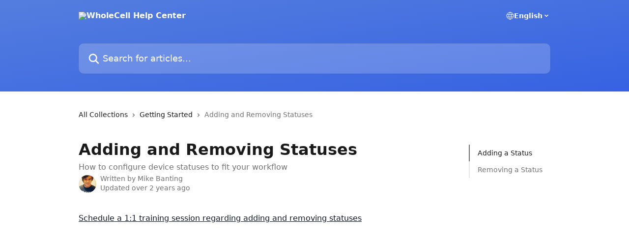

--- FILE ---
content_type: text/html; charset=utf-8
request_url: https://help.wholecell.io/en/articles/4408891-adding-and-removing-statuses
body_size: 15407
content:
<!DOCTYPE html><html lang="en"><head><meta charSet="utf-8" data-next-head=""/><title data-next-head="">Adding and Removing Statuses | WholeCell Help Center</title><meta property="og:title" content="Adding and Removing Statuses | WholeCell Help Center" data-next-head=""/><meta name="twitter:title" content="Adding and Removing Statuses | WholeCell Help Center" data-next-head=""/><meta property="og:description" content="How to configure device statuses to fit your workflow" data-next-head=""/><meta name="twitter:description" content="How to configure device statuses to fit your workflow" data-next-head=""/><meta name="description" content="How to configure device statuses to fit your workflow" data-next-head=""/><meta property="og:type" content="article" data-next-head=""/><meta name="robots" content="all" data-next-head=""/><meta name="viewport" content="width=device-width, initial-scale=1" data-next-head=""/><link href="https://static.intercomassets.com/assets/educate/educate-favicon-64x64-at-2x-52016a3500a250d0b118c0a04ddd13b1a7364a27759483536dd1940bccdefc20.png" rel="icon" data-next-head=""/><link rel="canonical" href="https://help.wholecell.io/en/articles/4408891-adding-and-removing-statuses" data-next-head=""/><link rel="alternate" href="https://help.wholecell.io/en/articles/4408891-adding-and-removing-statuses" hrefLang="en" data-next-head=""/><link rel="alternate" href="https://help.wholecell.io/en/articles/4408891-adding-and-removing-statuses" hrefLang="x-default" data-next-head=""/><link nonce="KQ8e22dH5wl4bLteK7TtuRSkQDLvXVTxFFtDaIO8bKo=" rel="preload" href="https://static.intercomassets.com/_next/static/css/3141721a1e975790.css" as="style"/><link nonce="KQ8e22dH5wl4bLteK7TtuRSkQDLvXVTxFFtDaIO8bKo=" rel="stylesheet" href="https://static.intercomassets.com/_next/static/css/3141721a1e975790.css" data-n-g=""/><noscript data-n-css="KQ8e22dH5wl4bLteK7TtuRSkQDLvXVTxFFtDaIO8bKo="></noscript><script defer="" nonce="KQ8e22dH5wl4bLteK7TtuRSkQDLvXVTxFFtDaIO8bKo=" nomodule="" src="https://static.intercomassets.com/_next/static/chunks/polyfills-42372ed130431b0a.js"></script><script defer="" src="https://static.intercomassets.com/_next/static/chunks/7506.a4d4b38169fb1abb.js" nonce="KQ8e22dH5wl4bLteK7TtuRSkQDLvXVTxFFtDaIO8bKo="></script><script src="https://static.intercomassets.com/_next/static/chunks/webpack-77e96bfb16dbd813.js" nonce="KQ8e22dH5wl4bLteK7TtuRSkQDLvXVTxFFtDaIO8bKo=" defer=""></script><script src="https://static.intercomassets.com/_next/static/chunks/framework-1f1b8d38c1d86c61.js" nonce="KQ8e22dH5wl4bLteK7TtuRSkQDLvXVTxFFtDaIO8bKo=" defer=""></script><script src="https://static.intercomassets.com/_next/static/chunks/main-f21c5c986cf9e4f7.js" nonce="KQ8e22dH5wl4bLteK7TtuRSkQDLvXVTxFFtDaIO8bKo=" defer=""></script><script src="https://static.intercomassets.com/_next/static/chunks/pages/_app-94f3b72a331ddaf7.js" nonce="KQ8e22dH5wl4bLteK7TtuRSkQDLvXVTxFFtDaIO8bKo=" defer=""></script><script src="https://static.intercomassets.com/_next/static/chunks/d0502abb-aa607f45f5026044.js" nonce="KQ8e22dH5wl4bLteK7TtuRSkQDLvXVTxFFtDaIO8bKo=" defer=""></script><script src="https://static.intercomassets.com/_next/static/chunks/6190-ef428f6633b5a03f.js" nonce="KQ8e22dH5wl4bLteK7TtuRSkQDLvXVTxFFtDaIO8bKo=" defer=""></script><script src="https://static.intercomassets.com/_next/static/chunks/5729-6d79ddfe1353a77c.js" nonce="KQ8e22dH5wl4bLteK7TtuRSkQDLvXVTxFFtDaIO8bKo=" defer=""></script><script src="https://static.intercomassets.com/_next/static/chunks/296-7834dcf3444315af.js" nonce="KQ8e22dH5wl4bLteK7TtuRSkQDLvXVTxFFtDaIO8bKo=" defer=""></script><script src="https://static.intercomassets.com/_next/static/chunks/4835-9db7cd232aae5617.js" nonce="KQ8e22dH5wl4bLteK7TtuRSkQDLvXVTxFFtDaIO8bKo=" defer=""></script><script src="https://static.intercomassets.com/_next/static/chunks/2735-8954effe331a5dbf.js" nonce="KQ8e22dH5wl4bLteK7TtuRSkQDLvXVTxFFtDaIO8bKo=" defer=""></script><script src="https://static.intercomassets.com/_next/static/chunks/pages/%5BhelpCenterIdentifier%5D/%5Blocale%5D/articles/%5BarticleSlug%5D-cb17d809302ca462.js" nonce="KQ8e22dH5wl4bLteK7TtuRSkQDLvXVTxFFtDaIO8bKo=" defer=""></script><script src="https://static.intercomassets.com/_next/static/e_0hji3lAVYohiVj5dWXp/_buildManifest.js" nonce="KQ8e22dH5wl4bLteK7TtuRSkQDLvXVTxFFtDaIO8bKo=" defer=""></script><script src="https://static.intercomassets.com/_next/static/e_0hji3lAVYohiVj5dWXp/_ssgManifest.js" nonce="KQ8e22dH5wl4bLteK7TtuRSkQDLvXVTxFFtDaIO8bKo=" defer=""></script><meta name="sentry-trace" content="2b2377c104650b1250f49aff3b04dcdf-6de164f5a60753b5-0"/><meta name="baggage" content="sentry-environment=production,sentry-release=d6b6b4589836420743b66b75450902609b5d0f1e,sentry-public_key=187f842308a64dea9f1f64d4b1b9c298,sentry-trace_id=2b2377c104650b1250f49aff3b04dcdf,sentry-org_id=2129,sentry-sampled=false,sentry-sample_rand=0.9201857449392664,sentry-sample_rate=0"/><style id="__jsx-2943553807">:root{--body-bg: rgb(255, 255, 255);
--body-image: none;
--body-bg-rgb: 255, 255, 255;
--body-border: rgb(230, 230, 230);
--body-primary-color: #1a1a1a;
--body-secondary-color: #737373;
--body-reaction-bg: rgb(242, 242, 242);
--body-reaction-text-color: rgb(64, 64, 64);
--body-toc-active-border: #737373;
--body-toc-inactive-border: #f2f2f2;
--body-toc-inactive-color: #737373;
--body-toc-active-font-weight: 400;
--body-table-border: rgb(204, 204, 204);
--body-color: hsl(0, 0%, 0%);
--footer-bg: rgb(255, 255, 255);
--footer-image: none;
--footer-border: rgb(230, 230, 230);
--footer-color: hsl(211, 10%, 61%);
--header-bg: none;
--header-image: linear-gradient(to bottom right, #547ede,#3662E3);
--header-color: hsl(0, 0%, 100%);
--collection-card-bg: rgb(255, 255, 255);
--collection-card-image: none;
--collection-card-color: hsl(222, 36%, 11%);
--card-bg: rgb(255, 255, 255);
--card-border-color: rgb(230, 230, 230);
--card-border-inner-radius: 6px;
--card-border-radius: 8px;
--card-shadow: 0 1px 2px 0 rgb(0 0 0 / 0.05);
--search-bar-border-radius: 10px;
--search-bar-width: 100%;
--ticket-blue-bg-color: #dce1f9;
--ticket-blue-text-color: #334bfa;
--ticket-green-bg-color: #d7efdc;
--ticket-green-text-color: #0f7134;
--ticket-orange-bg-color: #ffebdb;
--ticket-orange-text-color: #b24d00;
--ticket-red-bg-color: #ffdbdb;
--ticket-red-text-color: #df2020;
--header-height: 405px;
--header-subheader-background-color: #000000;
--header-subheader-font-color: #FFFFFF;
--content-block-bg: rgb(255, 255, 255);
--content-block-image: none;
--content-block-color: hsl(0, 0%, 10%);
--content-block-button-bg: rgb(51, 75, 250);
--content-block-button-image: none;
--content-block-button-color: hsl(0, 0%, 100%);
--content-block-button-radius: 20px;
--primary-color: hsl(222, 36%, 11%);
--primary-color-alpha-10: hsla(222, 36%, 11%, 0.1);
--primary-color-alpha-60: hsla(222, 36%, 11%, 0.6);
--text-on-primary-color: #ffffff}</style><style id="__jsx-1611979459">:root{--font-family-primary: system-ui, "Segoe UI", "Roboto", "Helvetica", "Arial", sans-serif, "Apple Color Emoji", "Segoe UI Emoji", "Segoe UI Symbol"}</style><style id="__jsx-2466147061">:root{--font-family-secondary: system-ui, "Segoe UI", "Roboto", "Helvetica", "Arial", sans-serif, "Apple Color Emoji", "Segoe UI Emoji", "Segoe UI Symbol"}</style><style id="__jsx-cf6f0ea00fa5c760">.fade-background.jsx-cf6f0ea00fa5c760{background:radial-gradient(333.38%100%at 50%0%,rgba(var(--body-bg-rgb),0)0%,rgba(var(--body-bg-rgb),.00925356)11.67%,rgba(var(--body-bg-rgb),.0337355)21.17%,rgba(var(--body-bg-rgb),.0718242)28.85%,rgba(var(--body-bg-rgb),.121898)35.03%,rgba(var(--body-bg-rgb),.182336)40.05%,rgba(var(--body-bg-rgb),.251516)44.25%,rgba(var(--body-bg-rgb),.327818)47.96%,rgba(var(--body-bg-rgb),.409618)51.51%,rgba(var(--body-bg-rgb),.495297)55.23%,rgba(var(--body-bg-rgb),.583232)59.47%,rgba(var(--body-bg-rgb),.671801)64.55%,rgba(var(--body-bg-rgb),.759385)70.81%,rgba(var(--body-bg-rgb),.84436)78.58%,rgba(var(--body-bg-rgb),.9551)88.2%,rgba(var(--body-bg-rgb),1)100%),var(--header-image),var(--header-bg);background-size:cover;background-position-x:center}</style><style id="__jsx-27f84a20f81f6ce9">.table-of-contents::-webkit-scrollbar{width:8px}.table-of-contents::-webkit-scrollbar-thumb{background-color:#f2f2f2;border-radius:8px}</style><style id="__jsx-a49d9ef8a9865a27">.table_of_contents.jsx-a49d9ef8a9865a27{max-width:260px;min-width:260px}</style><style id="__jsx-62724fba150252e0">.related_articles section a{color:initial}</style><style id="__jsx-4bed0c08ce36899e">.article_body a:not(.intercom-h2b-button){color:var(--primary-color)}article a.intercom-h2b-button{background-color:var(--primary-color);border:0}.zendesk-article table{overflow-x:scroll!important;display:block!important;height:auto!important}.intercom-interblocks-unordered-nested-list ul,.intercom-interblocks-ordered-nested-list ol{margin-top:16px;margin-bottom:16px}.intercom-interblocks-unordered-nested-list ul .intercom-interblocks-unordered-nested-list ul,.intercom-interblocks-unordered-nested-list ul .intercom-interblocks-ordered-nested-list ol,.intercom-interblocks-ordered-nested-list ol .intercom-interblocks-ordered-nested-list ol,.intercom-interblocks-ordered-nested-list ol .intercom-interblocks-unordered-nested-list ul{margin-top:0;margin-bottom:0}.intercom-interblocks-image a:focus{outline-offset:3px}</style></head><body><div id="__next"><div dir="ltr" class="h-full w-full"><a href="#main-content" class="sr-only font-bold text-header-color focus:not-sr-only focus:absolute focus:left-4 focus:top-4 focus:z-50" aria-roledescription="Link, Press control-option-right-arrow to exit">Skip to main content</a><main class="header__lite"><header id="header" data-testid="header" class="jsx-cf6f0ea00fa5c760 flex flex-col text-header-color"><div class="jsx-cf6f0ea00fa5c760 relative flex grow flex-col mb-9 bg-header-bg bg-header-image bg-cover bg-center pb-9"><div id="sr-announcement" aria-live="polite" class="jsx-cf6f0ea00fa5c760 sr-only"></div><div class="jsx-cf6f0ea00fa5c760 flex h-full flex-col items-center marker:shrink-0"><section class="relative flex w-full flex-col mb-6 pb-6"><div class="header__meta_wrapper flex justify-center px-5 pt-6 leading-none sm:px-10"><div class="flex items-center w-240" data-testid="subheader-container"><div class="mo__body header__site_name"><div class="header__logo"><a href="/en/"><img src="https://downloads.intercomcdn.com/i/o/252610/075d91d513e34cbdc86a0914/d2c9eb854e913ee5acc92661f52e9c1b.png" height="197" alt="WholeCell Help Center"/></a></div></div><div><div class="flex items-center font-semibold"><div class="flex items-center md:hidden" data-testid="small-screen-children"><button class="flex items-center border-none bg-transparent px-1.5" data-testid="hamburger-menu-button" aria-label="Open menu"><svg width="24" height="24" viewBox="0 0 16 16" xmlns="http://www.w3.org/2000/svg" class="fill-current"><path d="M1.86861 2C1.38889 2 1 2.3806 1 2.85008C1 3.31957 1.38889 3.70017 1.86861 3.70017H14.1314C14.6111 3.70017 15 3.31957 15 2.85008C15 2.3806 14.6111 2 14.1314 2H1.86861Z"></path><path d="M1 8C1 7.53051 1.38889 7.14992 1.86861 7.14992H14.1314C14.6111 7.14992 15 7.53051 15 8C15 8.46949 14.6111 8.85008 14.1314 8.85008H1.86861C1.38889 8.85008 1 8.46949 1 8Z"></path><path d="M1 13.1499C1 12.6804 1.38889 12.2998 1.86861 12.2998H14.1314C14.6111 12.2998 15 12.6804 15 13.1499C15 13.6194 14.6111 14 14.1314 14H1.86861C1.38889 14 1 13.6194 1 13.1499Z"></path></svg></button><div class="fixed right-0 top-0 z-50 h-full w-full hidden" data-testid="hamburger-menu"><div class="flex h-full w-full justify-end bg-black bg-opacity-30"><div class="flex h-fit w-full flex-col bg-white opacity-100 sm:h-full sm:w-1/2"><button class="text-body-font flex items-center self-end border-none bg-transparent pr-6 pt-6" data-testid="hamburger-menu-close-button" aria-label="Close menu"><svg width="24" height="24" viewBox="0 0 16 16" xmlns="http://www.w3.org/2000/svg"><path d="M3.5097 3.5097C3.84165 3.17776 4.37984 3.17776 4.71178 3.5097L7.99983 6.79775L11.2879 3.5097C11.6198 3.17776 12.158 3.17776 12.49 3.5097C12.8219 3.84165 12.8219 4.37984 12.49 4.71178L9.20191 7.99983L12.49 11.2879C12.8219 11.6198 12.8219 12.158 12.49 12.49C12.158 12.8219 11.6198 12.8219 11.2879 12.49L7.99983 9.20191L4.71178 12.49C4.37984 12.8219 3.84165 12.8219 3.5097 12.49C3.17776 12.158 3.17776 11.6198 3.5097 11.2879L6.79775 7.99983L3.5097 4.71178C3.17776 4.37984 3.17776 3.84165 3.5097 3.5097Z"></path></svg></button><nav class="flex flex-col pl-4 text-black"><div class="relative cursor-pointer has-[:focus]:outline"><select class="peer absolute z-10 block h-6 w-full cursor-pointer opacity-0 md:text-base" aria-label="Change language" id="language-selector"><option value="/en/articles/4408891-adding-and-removing-statuses" class="text-black" selected="">English</option></select><div class="mb-10 ml-5 flex items-center gap-1 text-md hover:opacity-80 peer-hover:opacity-80 md:m-0 md:ml-3 md:text-base" aria-hidden="true"><svg id="locale-picker-globe" width="16" height="16" viewBox="0 0 16 16" fill="none" xmlns="http://www.w3.org/2000/svg" class="shrink-0" aria-hidden="true"><path d="M8 15C11.866 15 15 11.866 15 8C15 4.13401 11.866 1 8 1C4.13401 1 1 4.13401 1 8C1 11.866 4.13401 15 8 15Z" stroke="currentColor" stroke-linecap="round" stroke-linejoin="round"></path><path d="M8 15C9.39949 15 10.534 11.866 10.534 8C10.534 4.13401 9.39949 1 8 1C6.60051 1 5.466 4.13401 5.466 8C5.466 11.866 6.60051 15 8 15Z" stroke="currentColor" stroke-linecap="round" stroke-linejoin="round"></path><path d="M1.448 5.75989H14.524" stroke="currentColor" stroke-linecap="round" stroke-linejoin="round"></path><path d="M1.448 10.2402H14.524" stroke="currentColor" stroke-linecap="round" stroke-linejoin="round"></path></svg>English<svg id="locale-picker-arrow" width="16" height="16" viewBox="0 0 16 16" fill="none" xmlns="http://www.w3.org/2000/svg" class="shrink-0" aria-hidden="true"><path d="M5 6.5L8.00093 9.5L11 6.50187" stroke="currentColor" stroke-width="1.5" stroke-linecap="round" stroke-linejoin="round"></path></svg></div></div></nav></div></div></div></div><nav class="hidden items-center md:flex" data-testid="large-screen-children"><div class="relative cursor-pointer has-[:focus]:outline"><select class="peer absolute z-10 block h-6 w-full cursor-pointer opacity-0 md:text-base" aria-label="Change language" id="language-selector"><option value="/en/articles/4408891-adding-and-removing-statuses" class="text-black" selected="">English</option></select><div class="mb-10 ml-5 flex items-center gap-1 text-md hover:opacity-80 peer-hover:opacity-80 md:m-0 md:ml-3 md:text-base" aria-hidden="true"><svg id="locale-picker-globe" width="16" height="16" viewBox="0 0 16 16" fill="none" xmlns="http://www.w3.org/2000/svg" class="shrink-0" aria-hidden="true"><path d="M8 15C11.866 15 15 11.866 15 8C15 4.13401 11.866 1 8 1C4.13401 1 1 4.13401 1 8C1 11.866 4.13401 15 8 15Z" stroke="currentColor" stroke-linecap="round" stroke-linejoin="round"></path><path d="M8 15C9.39949 15 10.534 11.866 10.534 8C10.534 4.13401 9.39949 1 8 1C6.60051 1 5.466 4.13401 5.466 8C5.466 11.866 6.60051 15 8 15Z" stroke="currentColor" stroke-linecap="round" stroke-linejoin="round"></path><path d="M1.448 5.75989H14.524" stroke="currentColor" stroke-linecap="round" stroke-linejoin="round"></path><path d="M1.448 10.2402H14.524" stroke="currentColor" stroke-linecap="round" stroke-linejoin="round"></path></svg>English<svg id="locale-picker-arrow" width="16" height="16" viewBox="0 0 16 16" fill="none" xmlns="http://www.w3.org/2000/svg" class="shrink-0" aria-hidden="true"><path d="M5 6.5L8.00093 9.5L11 6.50187" stroke="currentColor" stroke-width="1.5" stroke-linecap="round" stroke-linejoin="round"></path></svg></div></div></nav></div></div></div></div></section><section class="relative mx-5 flex h-full w-full flex-col items-center px-5 sm:px-10"><div class="flex h-full max-w-full flex-col w-240 justify-end" data-testid="main-header-container"><div id="search-bar" class="relative w-full"><form action="/en/" autoComplete="off"><div class="flex w-full flex-col items-start"><div class="relative flex w-full sm:w-search-bar"><label for="search-input" class="sr-only">Search for articles...</label><input id="search-input" type="text" autoComplete="off" class="peer w-full rounded-search-bar border border-black-alpha-8 bg-white-alpha-20 p-4 ps-12 font-secondary text-lg text-header-color shadow-search-bar outline-none transition ease-linear placeholder:text-header-color hover:bg-white-alpha-27 hover:shadow-search-bar-hover focus:border-transparent focus:bg-white focus:text-black-10 focus:shadow-search-bar-focused placeholder:focus:text-black-45" placeholder="Search for articles..." name="q" aria-label="Search for articles..." value=""/><div class="absolute inset-y-0 start-0 flex items-center fill-header-color peer-focus-visible:fill-black-45 pointer-events-none ps-5"><svg width="22" height="21" viewBox="0 0 22 21" xmlns="http://www.w3.org/2000/svg" class="fill-inherit" aria-hidden="true"><path fill-rule="evenodd" clip-rule="evenodd" d="M3.27485 8.7001C3.27485 5.42781 5.92757 2.7751 9.19985 2.7751C12.4721 2.7751 15.1249 5.42781 15.1249 8.7001C15.1249 11.9724 12.4721 14.6251 9.19985 14.6251C5.92757 14.6251 3.27485 11.9724 3.27485 8.7001ZM9.19985 0.225098C4.51924 0.225098 0.724854 4.01948 0.724854 8.7001C0.724854 13.3807 4.51924 17.1751 9.19985 17.1751C11.0802 17.1751 12.8176 16.5627 14.2234 15.5265L19.0981 20.4013C19.5961 20.8992 20.4033 20.8992 20.9013 20.4013C21.3992 19.9033 21.3992 19.0961 20.9013 18.5981L16.0264 13.7233C17.0625 12.3176 17.6749 10.5804 17.6749 8.7001C17.6749 4.01948 13.8805 0.225098 9.19985 0.225098Z"></path></svg></div></div></div></form></div></div></section></div></div></header><div class="z-1 flex shrink-0 grow basis-auto justify-center px-5 sm:px-10"><section data-testid="main-content" id="main-content" class="max-w-full w-240"><section data-testid="article-section" class="section section__article"><div class="flex-row-reverse justify-between flex"><div class="jsx-a49d9ef8a9865a27 w-61 sticky top-8 ml-7 max-w-61 self-start max-lg:hidden mt-16"><div class="jsx-27f84a20f81f6ce9 table-of-contents max-h-[calc(100vh-96px)] overflow-y-auto rounded-2xl text-body-primary-color hover:text-primary max-lg:border max-lg:border-solid max-lg:border-body-border max-lg:shadow-solid-1"><div data-testid="toc-dropdown" class="jsx-27f84a20f81f6ce9 hidden cursor-pointer justify-between border-b max-lg:flex max-lg:flex-row max-lg:border-x-0 max-lg:border-t-0 max-lg:border-solid max-lg:border-b-body-border"><div class="jsx-27f84a20f81f6ce9 my-2 max-lg:pl-4">Table of contents</div><div class="jsx-27f84a20f81f6ce9 "><svg class="ml-2 mr-4 mt-3 transition-transform" transform="rotate(180)" width="16" height="16" fill="none" xmlns="http://www.w3.org/2000/svg"><path fill-rule="evenodd" clip-rule="evenodd" d="M3.93353 5.93451C4.24595 5.62209 4.75248 5.62209 5.0649 5.93451L7.99922 8.86882L10.9335 5.93451C11.246 5.62209 11.7525 5.62209 12.0649 5.93451C12.3773 6.24693 12.3773 6.75346 12.0649 7.06588L8.5649 10.5659C8.25249 10.8783 7.74595 10.8783 7.43353 10.5659L3.93353 7.06588C3.62111 6.75346 3.62111 6.24693 3.93353 5.93451Z" fill="currentColor"></path></svg></div></div><div data-testid="toc-body" class="jsx-27f84a20f81f6ce9 my-2"><section data-testid="toc-section-0" class="jsx-27f84a20f81f6ce9 flex border-y-0 border-e-0 border-s-2 border-solid py-1.5 max-lg:border-none border-body-toc-active-border px-4"><a id="#adding-a-status" href="#adding-a-status" data-testid="toc-link-0" class="jsx-27f84a20f81f6ce9 w-full no-underline hover:text-body-primary-color max-lg:inline-block max-lg:text-body-primary-color max-lg:hover:text-primary lg:text-base font-toc-active text-body-primary-color"></a></section><section data-testid="toc-section-1" class="jsx-27f84a20f81f6ce9 flex border-y-0 border-e-0 border-s-2 border-solid py-1.5 max-lg:border-none px-4"><a id="#removing-a-status" href="#removing-a-status" data-testid="toc-link-1" class="jsx-27f84a20f81f6ce9 w-full no-underline hover:text-body-primary-color max-lg:inline-block max-lg:text-body-primary-color max-lg:hover:text-primary lg:text-base text-body-toc-inactive-color"></a></section></div></div></div><div class="relative z-3 w-full lg:max-w-160 "><div class="flex pb-6 max-md:pb-2 lg:max-w-160"><div tabindex="-1" class="focus:outline-none"><div class="flex flex-wrap items-baseline pb-4 text-base" tabindex="0" role="navigation" aria-label="Breadcrumb"><a href="/en/" class="pr-2 text-body-primary-color no-underline hover:text-body-secondary-color">All Collections</a><div class="pr-2" aria-hidden="true"><svg width="6" height="10" viewBox="0 0 6 10" class="block h-2 w-2 fill-body-secondary-color rtl:rotate-180" xmlns="http://www.w3.org/2000/svg"><path fill-rule="evenodd" clip-rule="evenodd" d="M0.648862 0.898862C0.316916 1.23081 0.316916 1.769 0.648862 2.10094L3.54782 4.9999L0.648862 7.89886C0.316916 8.23081 0.316917 8.769 0.648862 9.10094C0.980808 9.43289 1.519 9.43289 1.85094 9.10094L5.35094 5.60094C5.68289 5.269 5.68289 4.73081 5.35094 4.39886L1.85094 0.898862C1.519 0.566916 0.980807 0.566916 0.648862 0.898862Z"></path></svg></div><a href="https://help.wholecell.io/en/collections/1541651-getting-started" class="pr-2 text-body-primary-color no-underline hover:text-body-secondary-color" data-testid="breadcrumb-0">Getting Started</a><div class="pr-2" aria-hidden="true"><svg width="6" height="10" viewBox="0 0 6 10" class="block h-2 w-2 fill-body-secondary-color rtl:rotate-180" xmlns="http://www.w3.org/2000/svg"><path fill-rule="evenodd" clip-rule="evenodd" d="M0.648862 0.898862C0.316916 1.23081 0.316916 1.769 0.648862 2.10094L3.54782 4.9999L0.648862 7.89886C0.316916 8.23081 0.316917 8.769 0.648862 9.10094C0.980808 9.43289 1.519 9.43289 1.85094 9.10094L5.35094 5.60094C5.68289 5.269 5.68289 4.73081 5.35094 4.39886L1.85094 0.898862C1.519 0.566916 0.980807 0.566916 0.648862 0.898862Z"></path></svg></div><div class="text-body-secondary-color">Adding and Removing Statuses</div></div></div></div><div class=""><div class="article intercom-force-break"><div class="mb-10 max-lg:mb-6"><div class="flex flex-col gap-4"><div class="flex flex-col"><h1 class="mb-1 font-primary text-2xl font-bold leading-10 text-body-primary-color">Adding and Removing Statuses</h1><div class="text-md font-normal leading-normal text-body-secondary-color"><p>How to configure device statuses to fit your workflow</p></div></div><div class="avatar"><div class="avatar__photo"><img width="24" height="24" src="https://static.intercomassets.com/avatars/4228074/square_128/for_intercom-1615481932.jpg" alt="Mike Banting avatar" class="inline-flex items-center justify-center rounded-full bg-primary text-lg font-bold leading-6 text-primary-text shadow-solid-2 shadow-body-bg [&amp;:nth-child(n+2)]:hidden lg:[&amp;:nth-child(n+2)]:inline-flex h-8 w-8 sm:h-9 sm:w-9"/></div><div class="avatar__info -mt-0.5 text-base"><span class="text-body-secondary-color"><div>Written by <span>Mike Banting</span></div> <!-- -->Updated over 2 years ago</span></div></div></div></div><div class="jsx-4bed0c08ce36899e flex-col"><div class="jsx-4bed0c08ce36899e mb-7 ml-0 text-md max-messenger:mb-6 lg:hidden"><div class="jsx-27f84a20f81f6ce9 table-of-contents max-h-[calc(100vh-96px)] overflow-y-auto rounded-2xl text-body-primary-color hover:text-primary max-lg:border max-lg:border-solid max-lg:border-body-border max-lg:shadow-solid-1"><div data-testid="toc-dropdown" class="jsx-27f84a20f81f6ce9 hidden cursor-pointer justify-between border-b max-lg:flex max-lg:flex-row max-lg:border-x-0 max-lg:border-t-0 max-lg:border-solid max-lg:border-b-body-border border-b-0"><div class="jsx-27f84a20f81f6ce9 my-2 max-lg:pl-4">Table of contents</div><div class="jsx-27f84a20f81f6ce9 "><svg class="ml-2 mr-4 mt-3 transition-transform" transform="" width="16" height="16" fill="none" xmlns="http://www.w3.org/2000/svg"><path fill-rule="evenodd" clip-rule="evenodd" d="M3.93353 5.93451C4.24595 5.62209 4.75248 5.62209 5.0649 5.93451L7.99922 8.86882L10.9335 5.93451C11.246 5.62209 11.7525 5.62209 12.0649 5.93451C12.3773 6.24693 12.3773 6.75346 12.0649 7.06588L8.5649 10.5659C8.25249 10.8783 7.74595 10.8783 7.43353 10.5659L3.93353 7.06588C3.62111 6.75346 3.62111 6.24693 3.93353 5.93451Z" fill="currentColor"></path></svg></div></div><div data-testid="toc-body" class="jsx-27f84a20f81f6ce9 hidden my-2"><section data-testid="toc-section-0" class="jsx-27f84a20f81f6ce9 flex border-y-0 border-e-0 border-s-2 border-solid py-1.5 max-lg:border-none border-body-toc-active-border px-4"><a id="#adding-a-status" href="#adding-a-status" data-testid="toc-link-0" class="jsx-27f84a20f81f6ce9 w-full no-underline hover:text-body-primary-color max-lg:inline-block max-lg:text-body-primary-color max-lg:hover:text-primary lg:text-base font-toc-active text-body-primary-color"></a></section><section data-testid="toc-section-1" class="jsx-27f84a20f81f6ce9 flex border-y-0 border-e-0 border-s-2 border-solid py-1.5 max-lg:border-none px-4"><a id="#removing-a-status" href="#removing-a-status" data-testid="toc-link-1" class="jsx-27f84a20f81f6ce9 w-full no-underline hover:text-body-primary-color max-lg:inline-block max-lg:text-body-primary-color max-lg:hover:text-primary lg:text-base text-body-toc-inactive-color"></a></section></div></div></div><div class="jsx-4bed0c08ce36899e article_body"><article class="jsx-4bed0c08ce36899e "><div class="intercom-interblocks-paragraph no-margin intercom-interblocks-align-left"><p><a href="https://meetings.hubspot.com/wholecellsupport/feature-setup?Which%20WholeCell%20feature%20do%20you%20need%20assistance%20with%3F=Adding%20and%20removing%20statuses" rel="nofollow noopener noreferrer" target="_blank">Schedule a 1:1 training session regarding adding and removing statuses</a></p></div><div class="intercom-interblocks-video"><iframe src="https://www.loom.com/embed/7fec95a0a97b4fe0a187b286acead11e" frameborder="0" allowfullscreen="allowfullscreen" referrerPolicy="strict-origin-when-cross-origin"></iframe></div><div class="intercom-interblocks-paragraph no-margin intercom-interblocks-align-left"><p><b>Note: to add and manage <i>sales order statuses</i>, follow the instructions in this article: <a href="https://help.wholecell.io/en/articles/6295691-managing-sales-order-statuses">Managing Sales Order Statuses</a></b></p></div><div class="intercom-interblocks-paragraph no-margin intercom-interblocks-align-left"><p> </p></div><div class="intercom-interblocks-paragraph no-margin intercom-interblocks-align-left"><p> </p></div><div class="intercom-interblocks-paragraph no-margin intercom-interblocks-align-left"><p>Suppose you have specific workflows for your receiving, internal operations, and sales processes.  You can use WholeCell statuses to model those workflows and track your inventory through each process. </p></div><div class="intercom-interblocks-paragraph no-margin intercom-interblocks-align-left"><p> </p></div><div class="intercom-interblocks-paragraph no-margin intercom-interblocks-align-left"><p>To manage your statuses in WholeCell, go to &#x27;Settings&#x27; on the left side of WholeCell, then choose &#x27;Statuses&#x27; under &#x27;Processing&#x27;.</p></div><div class="intercom-interblocks-paragraph no-margin intercom-interblocks-align-left"><p> </p></div><div class="intercom-interblocks-image intercom-interblocks-align-left"><a href="https://downloads.intercomcdn.com/i/o/242628712/356ebf8b9f5dab39a8ab3a06/image.png?expires=1767309300&amp;signature=ca44f0b6457e77964de03526e275ae75ce5a000e016ae63ba815c86bd30c7ae3&amp;req=diQlEMt2moBdFb4f3HP0gLqBljRoa292i%2FApCdk3hDYOj6fXCvvVvwpIiH2l%0AbeiXDuQV8MvJxwv2Wg%3D%3D%0A" target="_blank" rel="noreferrer nofollow noopener"><img src="https://downloads.intercomcdn.com/i/o/242628712/356ebf8b9f5dab39a8ab3a06/image.png?expires=1767309300&amp;signature=ca44f0b6457e77964de03526e275ae75ce5a000e016ae63ba815c86bd30c7ae3&amp;req=diQlEMt2moBdFb4f3HP0gLqBljRoa292i%2FApCdk3hDYOj6fXCvvVvwpIiH2l%0AbeiXDuQV8MvJxwv2Wg%3D%3D%0A" width="1210" height="926"/></a></div><div class="intercom-interblocks-paragraph no-margin intercom-interblocks-align-left"><p>On this page you can manage statuses for Inventory, and Purchase Orders:</p></div><div class="intercom-interblocks-paragraph no-margin intercom-interblocks-align-left"><p> </p></div><div class="intercom-interblocks-image intercom-interblocks-align-left"><a href="https://downloads.intercomcdn.com/i/o/877731680/e16a1b17e61906b8499a053c/image.png?expires=1767309300&amp;signature=0a5b86f46b9af855ae5523423495cd6c664f1afbe632f2933ff240193018e978&amp;req=fCcgEcp%2Fm4lfFb4f3HP0gH00NFaJ20sXIQllE0AnLYtwcc%2B1gf4zTzjFOp2X%0A35mua0Bcc01aQsxTiw%3D%3D%0A" target="_blank" rel="noreferrer nofollow noopener"><img src="https://downloads.intercomcdn.com/i/o/877731680/e16a1b17e61906b8499a053c/image.png?expires=1767309300&amp;signature=0a5b86f46b9af855ae5523423495cd6c664f1afbe632f2933ff240193018e978&amp;req=fCcgEcp%2Fm4lfFb4f3HP0gH00NFaJ20sXIQllE0AnLYtwcc%2B1gf4zTzjFOp2X%0A35mua0Bcc01aQsxTiw%3D%3D%0A" width="1396" height="830"/></a></div><div class="intercom-interblocks-heading intercom-interblocks-align-left"><h1 id="adding-a-status">Adding a Status</h1></div><div class="intercom-interblocks-paragraph no-margin intercom-interblocks-align-left"><p>Say we want to add a new Inventory Status for staging heavily damaged products that can&#x27;t be repaired anymore, named &quot;Unrepairable&quot;. We can do this by clicking on the blue &#x27;+&#x27; button in the &#x27;Inventory Statuses&#x27; section. Then we type the new status name and click &#x27;Save&#x27;.</p></div><div class="intercom-interblocks-paragraph no-margin intercom-interblocks-align-left"><p> </p></div><div class="intercom-interblocks-image intercom-interblocks-align-left"><a href="https://downloads.intercomcdn.com/i/o/877736506/abdba617902d0223dfad1892/image.png?expires=1767309300&amp;signature=5b6bb42101481bce80e45d3d1b9c2f845c2e430e16fdc55ca8e670221229ee8c&amp;req=fCcgEcp4mIFZFb4f3HP0gNApgDfM71TsowiQaZhLfAz8sZ5fvYXWOet8YgaN%0A9FW06zIQCVj6pNK39Q%3D%3D%0A" target="_blank" rel="noreferrer nofollow noopener"><img src="https://downloads.intercomcdn.com/i/o/877736506/abdba617902d0223dfad1892/image.png?expires=1767309300&amp;signature=5b6bb42101481bce80e45d3d1b9c2f845c2e430e16fdc55ca8e670221229ee8c&amp;req=fCcgEcp4mIFZFb4f3HP0gNApgDfM71TsowiQaZhLfAz8sZ5fvYXWOet8YgaN%0A9FW06zIQCVj6pNK39Q%3D%3D%0A" width="1305" height="958"/></a></div><div class="intercom-interblocks-paragraph no-margin intercom-interblocks-align-left"><p> </p></div><div class="intercom-interblocks-paragraph no-margin intercom-interblocks-align-left"><p>Easy enough, isn&#x27;t it?</p></div><div class="intercom-interblocks-paragraph no-margin intercom-interblocks-align-left"><p> </p></div><div class="intercom-interblocks-paragraph no-margin intercom-interblocks-align-left"><p> </p></div><div class="intercom-interblocks-heading intercom-interblocks-align-left"><h1 id="removing-a-status">Removing a Status</h1></div><div class="intercom-interblocks-paragraph no-margin intercom-interblocks-align-left"><p>To delete an existing status, click on the trash icon beside it. Deleting a status will prevent users from using it moving forward, and it will remove the status from the filters throughout WholeCell.  </p></div><div class="intercom-interblocks-paragraph no-margin intercom-interblocks-align-left"><p> </p></div><div class="intercom-interblocks-paragraph no-margin intercom-interblocks-align-left"><p><b>Inventory items, sales orders, and purchase orders in a status that gets deleted will not be updated automatically.  If you want them to be moved to another status, you&#x27;ll need to update them manually before deleting the status itself.</b></p></div><section class="jsx-62724fba150252e0 related_articles my-6"><hr class="jsx-62724fba150252e0 my-6 sm:my-8"/><div class="jsx-62724fba150252e0 mb-3 text-xl font-bold">Related Articles</div><section class="flex flex-col rounded-card border border-solid border-card-border bg-card-bg p-2 sm:p-3"><a class="duration-250 group/article flex flex-row justify-between gap-2 py-2 no-underline transition ease-linear hover:bg-primary-alpha-10 hover:text-primary sm:rounded-card-inner sm:py-3 rounded-card-inner px-3" href="https://help.wholecell.io/en/articles/4409297-managing-your-warehouses-in-wholecell" data-testid="article-link"><div class="flex flex-col p-0"><span class="m-0 text-md text-body-primary-color group-hover/article:text-primary">Managing Your Warehouses in WholeCell</span></div><div class="flex shrink-0 flex-col justify-center p-0"><svg class="block h-4 w-4 text-primary ltr:-rotate-90 rtl:rotate-90" fill="currentColor" viewBox="0 0 20 20" xmlns="http://www.w3.org/2000/svg"><path fill-rule="evenodd" d="M5.293 7.293a1 1 0 011.414 0L10 10.586l3.293-3.293a1 1 0 111.414 1.414l-4 4a1 1 0 01-1.414 0l-4-4a1 1 0 010-1.414z" clip-rule="evenodd"></path></svg></div></a><a class="duration-250 group/article flex flex-row justify-between gap-2 py-2 no-underline transition ease-linear hover:bg-primary-alpha-10 hover:text-primary sm:rounded-card-inner sm:py-3 rounded-card-inner px-3" href="https://help.wholecell.io/en/articles/4660001-syncing-with-shipstation-order-export" data-testid="article-link"><div class="flex flex-col p-0"><span class="m-0 text-md text-body-primary-color group-hover/article:text-primary">Syncing with ShipStation (Order Export)</span></div><div class="flex shrink-0 flex-col justify-center p-0"><svg class="block h-4 w-4 text-primary ltr:-rotate-90 rtl:rotate-90" fill="currentColor" viewBox="0 0 20 20" xmlns="http://www.w3.org/2000/svg"><path fill-rule="evenodd" d="M5.293 7.293a1 1 0 011.414 0L10 10.586l3.293-3.293a1 1 0 111.414 1.414l-4 4a1 1 0 01-1.414 0l-4-4a1 1 0 010-1.414z" clip-rule="evenodd"></path></svg></div></a><a class="duration-250 group/article flex flex-row justify-between gap-2 py-2 no-underline transition ease-linear hover:bg-primary-alpha-10 hover:text-primary sm:rounded-card-inner sm:py-3 rounded-card-inner px-3" href="https://help.wholecell.io/en/articles/4911795-restarting-your-wholecell-account" data-testid="article-link"><div class="flex flex-col p-0"><span class="m-0 text-md text-body-primary-color group-hover/article:text-primary">Restarting Your WholeCell Account</span></div><div class="flex shrink-0 flex-col justify-center p-0"><svg class="block h-4 w-4 text-primary ltr:-rotate-90 rtl:rotate-90" fill="currentColor" viewBox="0 0 20 20" xmlns="http://www.w3.org/2000/svg"><path fill-rule="evenodd" d="M5.293 7.293a1 1 0 011.414 0L10 10.586l3.293-3.293a1 1 0 111.414 1.414l-4 4a1 1 0 01-1.414 0l-4-4a1 1 0 010-1.414z" clip-rule="evenodd"></path></svg></div></a><a class="duration-250 group/article flex flex-row justify-between gap-2 py-2 no-underline transition ease-linear hover:bg-primary-alpha-10 hover:text-primary sm:rounded-card-inner sm:py-3 rounded-card-inner px-3" href="https://help.wholecell.io/en/articles/6295691-managing-sales-order-statuses" data-testid="article-link"><div class="flex flex-col p-0"><span class="m-0 text-md text-body-primary-color group-hover/article:text-primary">Managing Sales Order Statuses</span></div><div class="flex shrink-0 flex-col justify-center p-0"><svg class="block h-4 w-4 text-primary ltr:-rotate-90 rtl:rotate-90" fill="currentColor" viewBox="0 0 20 20" xmlns="http://www.w3.org/2000/svg"><path fill-rule="evenodd" d="M5.293 7.293a1 1 0 011.414 0L10 10.586l3.293-3.293a1 1 0 111.414 1.414l-4 4a1 1 0 01-1.414 0l-4-4a1 1 0 010-1.414z" clip-rule="evenodd"></path></svg></div></a><a class="duration-250 group/article flex flex-row justify-between gap-2 py-2 no-underline transition ease-linear hover:bg-primary-alpha-10 hover:text-primary sm:rounded-card-inner sm:py-3 rounded-card-inner px-3" href="https://help.wholecell.io/en/articles/8092300-how-to-prevent-overselling-on-marketplaces" data-testid="article-link"><div class="flex flex-col p-0"><span class="m-0 text-md text-body-primary-color group-hover/article:text-primary">How to Prevent Overselling on Marketplaces</span></div><div class="flex shrink-0 flex-col justify-center p-0"><svg class="block h-4 w-4 text-primary ltr:-rotate-90 rtl:rotate-90" fill="currentColor" viewBox="0 0 20 20" xmlns="http://www.w3.org/2000/svg"><path fill-rule="evenodd" d="M5.293 7.293a1 1 0 011.414 0L10 10.586l3.293-3.293a1 1 0 111.414 1.414l-4 4a1 1 0 01-1.414 0l-4-4a1 1 0 010-1.414z" clip-rule="evenodd"></path></svg></div></a></section></section></article></div></div></div></div><div class="intercom-reaction-picker -mb-4 -ml-4 -mr-4 mt-6 rounded-card sm:-mb-2 sm:-ml-1 sm:-mr-1 sm:mt-8" role="group" aria-label="feedback form"><div class="intercom-reaction-prompt">Did this answer your question?</div><div class="intercom-reactions-container"><button class="intercom-reaction" aria-label="Disappointed Reaction" tabindex="0" data-reaction-text="disappointed" aria-pressed="false"><span title="Disappointed">😞</span></button><button class="intercom-reaction" aria-label="Neutral Reaction" tabindex="0" data-reaction-text="neutral" aria-pressed="false"><span title="Neutral">😐</span></button><button class="intercom-reaction" aria-label="Smiley Reaction" tabindex="0" data-reaction-text="smiley" aria-pressed="false"><span title="Smiley">😃</span></button></div></div></div></div></section></section></div><footer id="footer" class="mt-24 shrink-0 bg-footer-bg px-0 py-12 text-left text-base text-footer-color"><div class="shrink-0 grow basis-auto px-5 sm:px-10"><div class="mx-auto max-w-240 sm:w-auto"><div><div class="text-center" data-testid="simple-footer-layout"><div class="align-middle text-lg text-footer-color"><a class="no-underline" href="/en/"><img data-testid="logo-img" src="https://downloads.intercomcdn.com/i/o/252610/075d91d513e34cbdc86a0914/d2c9eb854e913ee5acc92661f52e9c1b.png" alt="WholeCell Help Center" class="max-h-8 contrast-80 inline"/></a></div><div class="mt-10" data-testid="simple-footer-links"><div class="flex flex-row justify-center"><span><ul data-testid="custom-links" class="mb-4 p-0" id="custom-links"><li class="mx-3 inline-block list-none"><a target="_blank" href="http://www.wholecell.io/signin" rel="nofollow noreferrer noopener" data-testid="footer-custom-link-0" class="no-underline">Login</a></li><li class="mx-3 inline-block list-none"><a target="_blank" href="http://www.wholecell.io" rel="nofollow noreferrer noopener" data-testid="footer-custom-link-1" class="no-underline">Home</a></li><li class="mx-3 inline-block list-none"><a target="_blank" href="http://www.wholecell.io/blog" rel="nofollow noreferrer noopener" data-testid="footer-custom-link-2" class="no-underline">Blog</a></li></ul></span></div><ul data-testid="social-links" class="flex flex-wrap items-center gap-4 p-0 justify-center" id="social-links"><li class="list-none align-middle"><a target="_blank" href="https://www.linkedin.com/https://www.linkedin.com/company/wholecell-io" rel="nofollow noreferrer noopener" data-testid="footer-social-link-0" class="no-underline"><img src="https://intercom.help/wholecell-06c7311c585a/assets/svg/icon:social-linkedin/909aa5" alt="" aria-label="https://www.linkedin.com/https://www.linkedin.com/company/wholecell-io" width="16" height="16" loading="lazy" data-testid="social-icon-linkedin"/></a></li></ul></div><div class="mt-10 flex justify-center"><div class="flex items-center text-sm" data-testid="intercom-advert-branding"><svg width="14" height="14" viewBox="0 0 16 16" fill="none" xmlns="http://www.w3.org/2000/svg"><title>Intercom</title><g clip-path="url(#clip0_1870_86937)"><path d="M14 0H2C0.895 0 0 0.895 0 2V14C0 15.105 0.895 16 2 16H14C15.105 16 16 15.105 16 14V2C16 0.895 15.105 0 14 0ZM10.133 3.02C10.133 2.727 10.373 2.49 10.667 2.49C10.961 2.49 11.2 2.727 11.2 3.02V10.134C11.2 10.428 10.96 10.667 10.667 10.667C10.372 10.667 10.133 10.427 10.133 10.134V3.02ZM7.467 2.672C7.467 2.375 7.705 2.132 8 2.132C8.294 2.132 8.533 2.375 8.533 2.672V10.484C8.533 10.781 8.293 11.022 8 11.022C7.705 11.022 7.467 10.782 7.467 10.484V2.672ZM4.8 3.022C4.8 2.727 5.04 2.489 5.333 2.489C5.628 2.489 5.867 2.726 5.867 3.019V10.133C5.867 10.427 5.627 10.666 5.333 10.666C5.039 10.666 4.8 10.426 4.8 10.133V3.02V3.022ZM2.133 4.088C2.133 3.792 2.373 3.554 2.667 3.554C2.961 3.554 3.2 3.792 3.2 4.087V8.887C3.2 9.18 2.96 9.419 2.667 9.419C2.372 9.419 2.133 9.179 2.133 8.886V4.086V4.088ZM13.68 12.136C13.598 12.206 11.622 13.866 8 13.866C4.378 13.866 2.402 12.206 2.32 12.136C2.096 11.946 2.07 11.608 2.262 11.384C2.452 11.161 2.789 11.134 3.012 11.324C3.044 11.355 4.808 12.8 8 12.8C11.232 12.8 12.97 11.343 12.986 11.328C13.209 11.138 13.546 11.163 13.738 11.386C13.93 11.61 13.904 11.946 13.68 12.138V12.136ZM13.867 8.886C13.867 9.181 13.627 9.42 13.333 9.42C13.039 9.42 12.8 9.18 12.8 8.887V4.087C12.8 3.791 13.04 3.553 13.333 3.553C13.628 3.553 13.867 3.791 13.867 4.086V8.886Z" class="fill-current"></path></g><defs><clipPath id="clip0_1870_86937"><rect width="16" height="16" fill="none"></rect></clipPath></defs></svg><a href="https://www.intercom.com/intercom-link?company=WholeCell.io&amp;solution=customer-support&amp;utm_campaign=intercom-link&amp;utm_content=We+run+on+Intercom&amp;utm_medium=help-center&amp;utm_referrer=https%3A%2F%2Fhelp.wholecell.io%2Fen%2Farticles%2F4408891-adding-and-removing-statuses&amp;utm_source=desktop-web" class="pl-2 align-middle no-underline">We run on Intercom</a></div></div></div></div></div></div></footer></main></div></div><script id="__NEXT_DATA__" type="application/json" nonce="KQ8e22dH5wl4bLteK7TtuRSkQDLvXVTxFFtDaIO8bKo=">{"props":{"pageProps":{"app":{"id":"zger7a18","messengerUrl":"https://widget.intercom.io/widget/zger7a18","name":"WholeCell.io","poweredByIntercomUrl":"https://www.intercom.com/intercom-link?company=WholeCell.io\u0026solution=customer-support\u0026utm_campaign=intercom-link\u0026utm_content=We+run+on+Intercom\u0026utm_medium=help-center\u0026utm_referrer=https%3A%2F%2Fhelp.wholecell.io%2Fen%2Farticles%2F4408891-adding-and-removing-statuses\u0026utm_source=desktop-web","features":{"consentBannerBeta":false,"customNotFoundErrorMessage":false,"disableFontPreloading":false,"disableNoMarginClassTransformation":false,"finOnHelpCenter":false,"hideIconsWithBackgroundImages":false,"messengerCustomFonts":false}},"helpCenterSite":{"customDomain":"help.wholecell.io","defaultLocale":"en","disableBranding":false,"externalLoginName":null,"externalLoginUrl":null,"footerContactDetails":null,"footerLinks":{"custom":[{"id":11924,"help_center_site_id":719864,"title":"Login","url":"http://www.wholecell.io/signin","sort_order":1,"link_location":"footer","site_link_group_id":6760},{"id":11925,"help_center_site_id":719864,"title":"Home","url":"http://www.wholecell.io","sort_order":2,"link_location":"footer","site_link_group_id":6760},{"id":11926,"help_center_site_id":719864,"title":"Blog","url":"http://www.wholecell.io/blog","sort_order":3,"link_location":"footer","site_link_group_id":6760}],"socialLinks":[{"iconUrl":"https://intercom.help/wholecell-06c7311c585a/assets/svg/icon:social-linkedin","provider":"linkedin","url":"https://www.linkedin.com/https://www.linkedin.com/company/wholecell-io"}],"linkGroups":[{"title":null,"links":[{"title":"Login","url":"http://www.wholecell.io/signin"},{"title":"Home","url":"http://www.wholecell.io"},{"title":"Blog","url":"http://www.wholecell.io/blog"}]}]},"headerLinks":[],"homeCollectionCols":1,"googleAnalyticsTrackingId":"UA-112139199-1","googleTagManagerId":null,"pathPrefixForCustomDomain":null,"seoIndexingEnabled":true,"helpCenterId":719864,"url":"https://help.wholecell.io","customizedFooterTextContent":null,"consentBannerConfig":null,"canInjectCustomScripts":false,"scriptSection":1,"customScriptFilesExist":false},"localeLinks":[{"id":"en","absoluteUrl":"https://help.wholecell.io/en/articles/4408891-adding-and-removing-statuses","available":true,"name":"English","selected":true,"url":"/en/articles/4408891-adding-and-removing-statuses"}],"requestContext":{"articleSource":null,"academy":false,"canonicalUrl":"https://help.wholecell.io/en/articles/4408891-adding-and-removing-statuses","headerless":false,"isDefaultDomainRequest":false,"nonce":"KQ8e22dH5wl4bLteK7TtuRSkQDLvXVTxFFtDaIO8bKo=","rootUrl":"/en/","sheetUserCipher":null,"type":"help-center"},"theme":{"color":"121826","siteName":"WholeCell Help Center","headline":"Hi there, how can we help?","headerFontColor":"FFFFFF","logo":"https://downloads.intercomcdn.com/i/o/252610/075d91d513e34cbdc86a0914/d2c9eb854e913ee5acc92661f52e9c1b.png","logoHeight":"197","header":null,"favicon":"https://static.intercomassets.com/assets/educate/educate-favicon-64x64-at-2x-52016a3500a250d0b118c0a04ddd13b1a7364a27759483536dd1940bccdefc20.png","locale":"en","homeUrl":"http://www.wholecell.io","social":null,"urlPrefixForDefaultDomain":"https://intercom.help/wholecell-06c7311c585a","customDomain":"help.wholecell.io","customDomainUsesSsl":true,"customizationOptions":{"customizationType":1,"header":{"backgroundColor":"#121826","fontColor":"#FFFFFF","fadeToEdge":true,"backgroundGradient":{"steps":[{"color":"#547ede"},{"color":"#3662E3"}]},"backgroundImageId":null,"backgroundImageUrl":null},"body":{"backgroundColor":"#ffffff","fontColor":null,"fadeToEdge":null,"backgroundGradient":null,"backgroundImageId":null},"footer":{"backgroundColor":"#ffffff","fontColor":"#909aa5","fadeToEdge":null,"backgroundGradient":null,"backgroundImageId":null,"showRichTextField":null},"layout":{"homePage":{"blocks":[{"type":"tickets-portal-link","enabled":false},{"type":"collection-list","columns":1,"template":0},{"type":"article-list","columns":2,"enabled":false,"localizedContent":[{"title":"","locale":"en","links":[{"articleId":"empty_article_slot","type":"article-link"},{"articleId":"empty_article_slot","type":"article-link"},{"articleId":"empty_article_slot","type":"article-link"},{"articleId":"empty_article_slot","type":"article-link"},{"articleId":"empty_article_slot","type":"article-link"},{"articleId":"empty_article_slot","type":"article-link"}]}]}]},"collectionsPage":{"showArticleDescriptions":false},"articlePage":{},"searchPage":{}},"collectionCard":{"global":{"backgroundColor":null,"fontColor":"121826","fadeToEdge":null,"backgroundGradient":null,"backgroundImageId":null,"showIcons":true,"backgroundImageUrl":null},"collections":[]},"global":{"font":{"customFontFaces":[],"primary":null,"secondary":null},"componentStyle":{"card":{"type":"bordered","borderRadius":8}},"namedComponents":{"header":{"subheader":{"enabled":false,"style":{"backgroundColor":"#000000","fontColor":"#FFFFFF"}},"style":{"height":"245px","align":"start","justify":"end"}},"searchBar":{"style":{"width":"100%","borderRadius":10}},"footer":{"type":0}},"brand":{"colors":[],"websiteUrl":""}},"contentBlock":{"blockStyle":{"backgroundColor":"#ffffff","fontColor":"#1a1a1a","fadeToEdge":null,"backgroundGradient":null,"backgroundImageId":null,"backgroundImageUrl":null},"buttonOptions":{"backgroundColor":"#334BFA","fontColor":"#ffffff","borderRadius":20},"isFullWidth":false}},"helpCenterName":"WholeCell Help Center","footerLogo":"https://downloads.intercomcdn.com/i/o/252610/075d91d513e34cbdc86a0914/d2c9eb854e913ee5acc92661f52e9c1b.png","footerLogoHeight":"197","localisedInformation":{"contentBlock":null}},"user":{"userId":"33713017-508f-4e54-9799-89e66318b202","role":"visitor_role","country_code":null},"articleContent":{"articleId":"4408891","author":{"avatar":"https://static.intercomassets.com/avatars/4228074/square_128/for_intercom-1615481932.jpg","name":"Mike Banting","first_name":"Mike","avatar_shape":"circle"},"blocks":[{"type":"paragraph","text":"\u003ca href=\"https://meetings.hubspot.com/wholecellsupport/feature-setup?Which%20WholeCell%20feature%20do%20you%20need%20assistance%20with%3F=Adding%20and%20removing%20statuses\" rel=\"nofollow noopener noreferrer\" target=\"_blank\"\u003eSchedule a 1:1 training session regarding adding and removing statuses\u003c/a\u003e","class":"no-margin"},{"type":"video","provider":"loom","id":"7fec95a0a97b4fe0a187b286acead11e"},{"type":"paragraph","text":"\u003cb\u003eNote: to add and manage \u003ci\u003esales order statuses\u003c/i\u003e, follow the instructions in this article: \u003ca href=\"https://help.wholecell.io/en/articles/6295691-managing-sales-order-statuses\"\u003eManaging Sales Order Statuses\u003c/a\u003e\u003c/b\u003e","class":"no-margin"},{"type":"paragraph","text":" ","class":"no-margin"},{"type":"paragraph","text":" ","class":"no-margin"},{"type":"paragraph","text":"Suppose you have specific workflows for your receiving, internal operations, and sales processes.  You can use WholeCell statuses to model those workflows and track your inventory through each process. ","class":"no-margin"},{"type":"paragraph","text":" ","class":"no-margin"},{"type":"paragraph","text":"To manage your statuses in WholeCell, go to 'Settings' on the left side of WholeCell, then choose 'Statuses' under 'Processing'.","class":"no-margin"},{"type":"paragraph","text":" ","class":"no-margin"},{"type":"image","url":"https://downloads.intercomcdn.com/i/o/242628712/356ebf8b9f5dab39a8ab3a06/image.png?expires=1767309300\u0026signature=ca44f0b6457e77964de03526e275ae75ce5a000e016ae63ba815c86bd30c7ae3\u0026req=diQlEMt2moBdFb4f3HP0gLqBljRoa292i%2FApCdk3hDYOj6fXCvvVvwpIiH2l%0AbeiXDuQV8MvJxwv2Wg%3D%3D%0A","width":1210,"height":926},{"type":"paragraph","text":"On this page you can manage statuses for Inventory, and Purchase Orders:","class":"no-margin"},{"type":"paragraph","text":" ","class":"no-margin"},{"type":"image","url":"https://downloads.intercomcdn.com/i/o/877731680/e16a1b17e61906b8499a053c/image.png?expires=1767309300\u0026signature=0a5b86f46b9af855ae5523423495cd6c664f1afbe632f2933ff240193018e978\u0026req=fCcgEcp%2Fm4lfFb4f3HP0gH00NFaJ20sXIQllE0AnLYtwcc%2B1gf4zTzjFOp2X%0A35mua0Bcc01aQsxTiw%3D%3D%0A","width":1396,"height":830},{"type":"heading","text":"Adding a Status","idAttribute":"adding-a-status"},{"type":"paragraph","text":"Say we want to add a new Inventory Status for staging heavily damaged products that can't be repaired anymore, named \"Unrepairable\". We can do this by clicking on the blue '+' button in the 'Inventory Statuses' section. Then we type the new status name and click 'Save'.","class":"no-margin"},{"type":"paragraph","text":" ","class":"no-margin"},{"type":"image","url":"https://downloads.intercomcdn.com/i/o/877736506/abdba617902d0223dfad1892/image.png?expires=1767309300\u0026signature=5b6bb42101481bce80e45d3d1b9c2f845c2e430e16fdc55ca8e670221229ee8c\u0026req=fCcgEcp4mIFZFb4f3HP0gNApgDfM71TsowiQaZhLfAz8sZ5fvYXWOet8YgaN%0A9FW06zIQCVj6pNK39Q%3D%3D%0A","width":1305,"height":958},{"type":"paragraph","text":" ","class":"no-margin"},{"type":"paragraph","text":"Easy enough, isn't it?","class":"no-margin"},{"type":"paragraph","text":" ","class":"no-margin"},{"type":"paragraph","text":" ","class":"no-margin"},{"type":"heading","text":"Removing a Status","idAttribute":"removing-a-status"},{"type":"paragraph","text":"To delete an existing status, click on the trash icon beside it. Deleting a status will prevent users from using it moving forward, and it will remove the status from the filters throughout WholeCell.  ","class":"no-margin"},{"type":"paragraph","text":" ","class":"no-margin"},{"type":"paragraph","text":"\u003cb\u003eInventory items, sales orders, and purchase orders in a status that gets deleted will not be updated automatically.  If you want them to be moved to another status, you'll need to update them manually before deleting the status itself.\u003c/b\u003e","class":"no-margin"}],"collectionId":"1541651","description":"How to configure device statuses to fit your workflow","id":"3802926","lastUpdated":"Updated over 2 years ago","relatedArticles":[{"title":"Managing Your Warehouses in WholeCell","url":"https://help.wholecell.io/en/articles/4409297-managing-your-warehouses-in-wholecell"},{"title":"Syncing with ShipStation (Order Export)","url":"https://help.wholecell.io/en/articles/4660001-syncing-with-shipstation-order-export"},{"title":"Restarting Your WholeCell Account","url":"https://help.wholecell.io/en/articles/4911795-restarting-your-wholecell-account"},{"title":"Managing Sales Order Statuses","url":"https://help.wholecell.io/en/articles/6295691-managing-sales-order-statuses"},{"title":"How to Prevent Overselling on Marketplaces","url":"https://help.wholecell.io/en/articles/8092300-how-to-prevent-overselling-on-marketplaces"}],"targetUserType":"everyone","title":"Adding and Removing Statuses","showTableOfContents":true,"synced":false,"isStandaloneApp":false},"breadcrumbs":[{"url":"https://help.wholecell.io/en/collections/1541651-getting-started","name":"Getting Started"}],"selectedReaction":null,"showReactions":true,"themeCSSCustomProperties":{"--body-bg":"rgb(255, 255, 255)","--body-image":"none","--body-bg-rgb":"255, 255, 255","--body-border":"rgb(230, 230, 230)","--body-primary-color":"#1a1a1a","--body-secondary-color":"#737373","--body-reaction-bg":"rgb(242, 242, 242)","--body-reaction-text-color":"rgb(64, 64, 64)","--body-toc-active-border":"#737373","--body-toc-inactive-border":"#f2f2f2","--body-toc-inactive-color":"#737373","--body-toc-active-font-weight":400,"--body-table-border":"rgb(204, 204, 204)","--body-color":"hsl(0, 0%, 0%)","--footer-bg":"rgb(255, 255, 255)","--footer-image":"none","--footer-border":"rgb(230, 230, 230)","--footer-color":"hsl(211, 10%, 61%)","--header-bg":"none","--header-image":"linear-gradient(to bottom right, #547ede,#3662E3)","--header-color":"hsl(0, 0%, 100%)","--collection-card-bg":"rgb(255, 255, 255)","--collection-card-image":"none","--collection-card-color":"hsl(222, 36%, 11%)","--card-bg":"rgb(255, 255, 255)","--card-border-color":"rgb(230, 230, 230)","--card-border-inner-radius":"6px","--card-border-radius":"8px","--card-shadow":"0 1px 2px 0 rgb(0 0 0 / 0.05)","--search-bar-border-radius":"10px","--search-bar-width":"100%","--ticket-blue-bg-color":"#dce1f9","--ticket-blue-text-color":"#334bfa","--ticket-green-bg-color":"#d7efdc","--ticket-green-text-color":"#0f7134","--ticket-orange-bg-color":"#ffebdb","--ticket-orange-text-color":"#b24d00","--ticket-red-bg-color":"#ffdbdb","--ticket-red-text-color":"#df2020","--header-height":"405px","--header-subheader-background-color":"#000000","--header-subheader-font-color":"#FFFFFF","--content-block-bg":"rgb(255, 255, 255)","--content-block-image":"none","--content-block-color":"hsl(0, 0%, 10%)","--content-block-button-bg":"rgb(51, 75, 250)","--content-block-button-image":"none","--content-block-button-color":"hsl(0, 0%, 100%)","--content-block-button-radius":"20px","--primary-color":"hsl(222, 36%, 11%)","--primary-color-alpha-10":"hsla(222, 36%, 11%, 0.1)","--primary-color-alpha-60":"hsla(222, 36%, 11%, 0.6)","--text-on-primary-color":"#ffffff"},"intl":{"defaultLocale":"en","locale":"en","messages":{"layout.skip_to_main_content":"Skip to main content","layout.skip_to_main_content_exit":"Link, Press control-option-right-arrow to exit","article.attachment_icon":"Attachment icon","article.related_articles":"Related Articles","article.written_by":"Written by \u003cb\u003e{author}\u003c/b\u003e","article.table_of_contents":"Table of contents","breadcrumb.all_collections":"All Collections","breadcrumb.aria_label":"Breadcrumb","collection.article_count.one":"{count} article","collection.article_count.other":"{count} articles","collection.articles_heading":"Articles","collection.sections_heading":"Collections","collection.written_by.one":"Written by \u003cb\u003e{author}\u003c/b\u003e","collection.written_by.two":"Written by \u003cb\u003e{author1}\u003c/b\u003e and \u003cb\u003e{author2}\u003c/b\u003e","collection.written_by.three":"Written by \u003cb\u003e{author1}\u003c/b\u003e, \u003cb\u003e{author2}\u003c/b\u003e and \u003cb\u003e{author3}\u003c/b\u003e","collection.written_by.four":"Written by \u003cb\u003e{author1}\u003c/b\u003e, \u003cb\u003e{author2}\u003c/b\u003e, \u003cb\u003e{author3}\u003c/b\u003e and 1 other","collection.written_by.other":"Written by \u003cb\u003e{author1}\u003c/b\u003e, \u003cb\u003e{author2}\u003c/b\u003e, \u003cb\u003e{author3}\u003c/b\u003e and {count} others","collection.by.one":"By {author}","collection.by.two":"By {author1} and 1 other","collection.by.other":"By {author1} and {count} others","collection.by.count_one":"1 author","collection.by.count_plural":"{count} authors","community_banner.tip":"Tip","community_banner.label":"\u003cb\u003eNeed more help?\u003c/b\u003e Get support from our {link}","community_banner.link_label":"Community Forum","community_banner.description":"Find answers and get help from Intercom Support and Community Experts","header.headline":"Advice and answers from the {appName} Team","header.menu.open":"Open menu","header.menu.close":"Close menu","locale_picker.aria_label":"Change language","not_authorized.cta":"You can try sending us a message or logging in at {link}","not_found.title":"Uh oh. That page doesn’t exist.","not_found.not_authorized":"Unable to load this article, you may need to sign in first","not_found.try_searching":"Try searching for your answer or just send us a message.","tickets_portal_bad_request.title":"No access to tickets portal","tickets_portal_bad_request.learn_more":"Learn more","tickets_portal_bad_request.send_a_message":"Please contact your admin.","no_articles.title":"Empty Help Center","no_articles.no_articles":"This Help Center doesn't have any articles or collections yet.","preview.invalid_preview":"There is no preview available for {previewType}","reaction_picker.did_this_answer_your_question":"Did this answer your question?","reaction_picker.feedback_form_label":"feedback form","reaction_picker.reaction.disappointed.title":"Disappointed","reaction_picker.reaction.disappointed.aria_label":"Disappointed Reaction","reaction_picker.reaction.neutral.title":"Neutral","reaction_picker.reaction.neutral.aria_label":"Neutral Reaction","reaction_picker.reaction.smiley.title":"Smiley","reaction_picker.reaction.smiley.aria_label":"Smiley Reaction","search.box_placeholder_fin":"Ask a question","search.box_placeholder":"Search for articles...","search.clear_search":"Clear search query","search.fin_card_ask_text":"Ask","search.fin_loading_title_1":"Thinking...","search.fin_loading_title_2":"Searching through sources...","search.fin_loading_title_3":"Analyzing...","search.fin_card_description":"Find the answer with Fin AI","search.fin_empty_state":"Sorry, Fin AI wasn't able to answer your question. Try rephrasing it or asking something different","search.no_results":"We couldn't find any articles for:","search.number_of_results":"{count} search results found","search.submit_btn":"Search for articles","search.successful":"Search results for:","footer.powered_by":"We run on Intercom","footer.privacy.choice":"Your Privacy Choices","footer.social.facebook":"Facebook","footer.social.linkedin":"LinkedIn","footer.social.twitter":"Twitter","tickets.title":"Tickets","tickets.company_selector_option":"{companyName}’s tickets","tickets.all_states":"All states","tickets.filters.company_tickets":"All tickets","tickets.filters.my_tickets":"Created by me","tickets.filters.all":"All","tickets.no_tickets_found":"No tickets found","tickets.empty-state.generic.title":"No tickets found","tickets.empty-state.generic.description":"Try using different keywords or filters.","tickets.empty-state.empty-own-tickets.title":"No tickets created by you","tickets.empty-state.empty-own-tickets.description":"Tickets submitted through the messenger or by a support agent in your conversation will appear here.","tickets.empty-state.empty-q.description":"Try using different keywords or checking for typos.","tickets.navigation.home":"Home","tickets.navigation.tickets_portal":"Tickets portal","tickets.navigation.ticket_details":"Ticket #{ticketId}","tickets.view_conversation":"View conversation","tickets.send_message":"Send us a message","tickets.continue_conversation":"Continue the conversation","tickets.avatar_image.image_alt":"{firstName}’s avatar","tickets.fields.id":"Ticket ID","tickets.fields.type":"Ticket type","tickets.fields.title":"Title","tickets.fields.description":"Description","tickets.fields.created_by":"Created by","tickets.fields.email_for_notification":"You will be notified here and by email","tickets.fields.created_at":"Created on","tickets.fields.sorting_updated_at":"Last Updated","tickets.fields.state":"Ticket state","tickets.fields.assignee":"Assignee","tickets.link-block.title":"Tickets portal.","tickets.link-block.description":"Track the progress of all tickets related to your company.","tickets.states.submitted":"Submitted","tickets.states.in_progress":"In progress","tickets.states.waiting_on_customer":"Waiting on you","tickets.states.resolved":"Resolved","tickets.states.description.unassigned.submitted":"We will pick this up soon","tickets.states.description.assigned.submitted":"{assigneeName} will pick this up soon","tickets.states.description.unassigned.in_progress":"We are working on this!","tickets.states.description.assigned.in_progress":"{assigneeName} is working on this!","tickets.states.description.unassigned.waiting_on_customer":"We need more information from you","tickets.states.description.assigned.waiting_on_customer":"{assigneeName} needs more information from you","tickets.states.description.unassigned.resolved":"We have completed your ticket","tickets.states.description.assigned.resolved":"{assigneeName} has completed your ticket","tickets.attributes.boolean.true":"Yes","tickets.attributes.boolean.false":"No","tickets.filter_any":"\u003cb\u003e{name}\u003c/b\u003e is any","tickets.filter_single":"\u003cb\u003e{name}\u003c/b\u003e is {value}","tickets.filter_multiple":"\u003cb\u003e{name}\u003c/b\u003e is one of {count}","tickets.no_options_found":"No options found","tickets.filters.any_option":"Any","tickets.filters.state":"State","tickets.filters.type":"Type","tickets.filters.created_by":"Created by","tickets.filters.assigned_to":"Assigned to","tickets.filters.created_on":"Created on","tickets.filters.updated_on":"Updated on","tickets.filters.date_range.today":"Today","tickets.filters.date_range.yesterday":"Yesterday","tickets.filters.date_range.last_week":"Last week","tickets.filters.date_range.last_30_days":"Last 30 days","tickets.filters.date_range.last_90_days":"Last 90 days","tickets.filters.date_range.custom":"Custom","tickets.filters.date_range.apply_custom_range":"Apply","tickets.filters.date_range.custom_range.start_date":"From","tickets.filters.date_range.custom_range.end_date":"To","tickets.filters.clear_filters":"Clear filters","cookie_banner.default_text":"This site uses cookies and similar technologies (\"cookies\") as strictly necessary for site operation. We and our partners also would like to set additional cookies to enable site performance analytics, functionality, advertising and social media features. See our {cookiePolicyLink} for details. You can change your cookie preferences in our Cookie Settings.","cookie_banner.gdpr_text":"This site uses cookies and similar technologies (\"cookies\") as strictly necessary for site operation. We and our partners also would like to set additional cookies to enable site performance analytics, functionality, advertising and social media features. See our {cookiePolicyLink} for details. You can change your cookie preferences in our Cookie Settings.","cookie_banner.ccpa_text":"This site employs cookies and other technologies that we and our third party vendors use to monitor and record personal information about you and your interactions with the site (including content viewed, cursor movements, screen recordings, and chat contents) for the purposes described in our Cookie Policy. By continuing to visit our site, you agree to our {websiteTermsLink}, {privacyPolicyLink} and {cookiePolicyLink}.","cookie_banner.simple_text":"We use cookies to make our site work and also for analytics and advertising purposes. You can enable or disable optional cookies as desired. See our {cookiePolicyLink} for more details.","cookie_banner.cookie_policy":"Cookie Policy","cookie_banner.website_terms":"Website Terms of Use","cookie_banner.privacy_policy":"Privacy Policy","cookie_banner.accept_all":"Accept All","cookie_banner.accept":"Accept","cookie_banner.reject_all":"Reject All","cookie_banner.manage_cookies":"Manage Cookies","cookie_banner.close":"Close banner","cookie_settings.close":"Close","cookie_settings.title":"Cookie Settings","cookie_settings.description":"We use cookies to enhance your experience. You can customize your cookie preferences below. See our {cookiePolicyLink} for more details.","cookie_settings.ccpa_title":"Your Privacy Choices","cookie_settings.ccpa_description":"You have the right to opt out of the sale of your personal information. See our {cookiePolicyLink} for more details about how we use your data.","cookie_settings.save_preferences":"Save Preferences","cookie_categories.necessary.name":"Strictly Necessary Cookies","cookie_categories.necessary.description":"These cookies are necessary for the website to function and cannot be switched off in our systems.","cookie_categories.functional.name":"Functional Cookies","cookie_categories.functional.description":"These cookies enable the website to provide enhanced functionality and personalisation. They may be set by us or by third party providers whose services we have added to our pages. If you do not allow these cookies then some or all of these services may not function properly.","cookie_categories.performance.name":"Performance Cookies","cookie_categories.performance.description":"These cookies allow us to count visits and traffic sources so we can measure and improve the performance of our site. They help us to know which pages are the most and least popular and see how visitors move around the site.","cookie_categories.advertisement.name":"Advertising and Social Media Cookies","cookie_categories.advertisement.description":"Advertising cookies are set by our advertising partners to collect information about your use of the site, our communications, and other online services over time and with different browsers and devices. They use this information to show you ads online that they think will interest you and measure the ads' performance. Social media cookies are set by social media platforms to enable you to share content on those platforms, and are capable of tracking information about your activity across other online services for use as described in their privacy policies.","cookie_consent.site_access_blocked":"Site access blocked until cookie consent"}},"_sentryTraceData":"2b2377c104650b1250f49aff3b04dcdf-9731ffa0293a9cc5-0","_sentryBaggage":"sentry-environment=production,sentry-release=d6b6b4589836420743b66b75450902609b5d0f1e,sentry-public_key=187f842308a64dea9f1f64d4b1b9c298,sentry-trace_id=2b2377c104650b1250f49aff3b04dcdf,sentry-org_id=2129,sentry-sampled=false,sentry-sample_rand=0.9201857449392664,sentry-sample_rate=0"},"__N_SSP":true},"page":"/[helpCenterIdentifier]/[locale]/articles/[articleSlug]","query":{"helpCenterIdentifier":"wholecell-06c7311c585a","locale":"en","articleSlug":"4408891-adding-and-removing-statuses"},"buildId":"e_0hji3lAVYohiVj5dWXp","assetPrefix":"https://static.intercomassets.com","isFallback":false,"isExperimentalCompile":false,"dynamicIds":[47506],"gssp":true,"scriptLoader":[]}</script></body></html>

--- FILE ---
content_type: text/html; charset=utf-8
request_url: https://www.loom.com/embed/7fec95a0a97b4fe0a187b286acead11e
body_size: 6366
content:
<!doctype html>
<html lang="en">

<head>
  <link rel="preconnect" href="https://cdn.loom.com">
  <link rel="preconnect" href="https://luna.loom.com">
  <meta charset="utf-8" />
<meta name="viewport" content="width=device-width" />
<meta http-equiv="X-UA-Compatible" content="IE=edge,chrome=1">
<title>Adding and Removing Statuses</title>


<link rel="alternate" type="application/json+oembed" href="https://www.loom.com/v1/oembed?url=https%3A%2F%2Fwww.loom.com%2Fshare%2F7fec95a0a97b4fe0a187b286acead11e&format=json">
<link rel="alternate" type="text/xml+oembed" href="https://www.loom.com/v1/oembed?url=https%3A%2F%2Fwww.loom.com%2Fshare%2F7fec95a0a97b4fe0a187b286acead11e&format=xml">


<meta name="slack-app-id" content="A9G1TH4S2">

<!-- SEO -->
<meta name="application-name" content="Loom" />
  <meta name="description" content="Use Loom to record quick videos of your screen and cam. Explain anything clearly and easily – and skip the meeting. An essential tool for hybrid workplaces." />

  <!-- open graph and twitter tags -->
    <meta property="og:site_name" content="Loom">
  <meta property="og:type" content="website">
  <meta property="og:url" content="https://www.loom.com">
  <meta property="og:title" content="Adding and Removing Statuses">
      <meta property="og:description" content="Use Loom to record quick videos of your screen and cam. Explain anything clearly and easily – and skip the meeting. An essential tool for hybrid workplaces." />
    <meta property="og:image" content="https://cdn.loom.com/assets/img/og/loom-banner.png">
  <meta property="og:image:width" content="1200">
  <meta property="og:image:height" content="600">
  <meta name="twitter:card" content="summary_large_image" />




<!-- Web App Icons -->
<meta name="application-name" content="Loom">
<meta name="mobile-web-app-capable" content="yes">
<meta name="theme-color" content="#ffffff">
<meta name="apple-mobile-web-app-capable" content="yes">
<meta name="apple-mobile-web-app-status-bar-style" content="black-translucent">
<meta name="apple-mobile-web-app-title" content="Loom">
<meta name="msapplication-TileColor" content="#b91d47">
<meta name="msapplication-TileImage" content="https://cdn.loom.com/assets/favicons-loom/mstile-150x150.png">

<link rel="icon" href="https://cdn.loom.com/assets/favicons-loom/favicon.ico" sizes="any">
<link rel="icon" href="https://cdn.loom.com/assets/favicons-loom/favicon.svg" type="image/svg+xml">
<link rel="icon" type="image/png" sizes="32x32" href="https://cdn.loom.com/assets/favicons-loom/favicon-32x32.png">
<link rel="icon" type="image/png" sizes="192x192" href="https://cdn.loom.com/assets/favicons-loom/android-chrome-192x192.png">
<link rel="apple-touch-icon" sizes="180x180" href="https://cdn.loom.com/assets/favicons-loom/apple-touch-icon-180x180.png">
<link rel="mask-icon" color="#625df5" href="https://cdn.loom.com/assets/favicons-loom/safari-pinned-tab.svg">


  <link rel="stylesheet" href="https://cdn.loom.com/assets/css/vendor-1-32db3697d42df0bd.css" />

  <link rel="stylesheet" href="https://cdn.loom.com/assets/css/vendor-2-32db3697d42df0bd.css" />

  <link rel="stylesheet" href="https://cdn.loom.com/assets/css/vendor-3-32db3697d42df0bd.css" />

  <link rel="stylesheet" href="https://cdn.loom.com/assets/css/vendor-4-32db3697d42df0bd.css" />

  <link rel="stylesheet" href="https://cdn.loom.com/assets/css/vendor-41-12a32d2784dde8ef.css" />

  <link rel="stylesheet" href="https://cdn.loom.com/assets/css/embed-video-2b688985b413f245.css" />


<script nonce="yjNtEUiZ+APspnulWvDrRZTQqiJCDoA5harLXGIxomL97xdb">
  window._LOOM_ = "%7O%22NGYNFFVNA_SRNGHER_TNGRF_NCV_XRL%22%3N%229ro5168p-32r7-4nsp-n17q-pp4oppnr60np%22%2P%22OVYYVAT_ERPNCGPUN_FVGR_XRL%22%3N%226Yq-a7bHNNNNNWKXybyTXC7sCMus-WzaKnlg9CA5%22%2P%22PUEBZR_RKGRAFVBA_VQ%22%3N%22yvrpoqqzxvvvuarqbozyzvyyubqwxqzo%22%2P%22PYVRAG_YBT_YRIRYF%22%3N%22sngny%2Preebe%2Pjnea%2Pvasb%22%2P%22PYBHQSEBAG_HEV%22%3N%22pqa.ybbz.pbz%22%2P%22NIFREIRE_PYBHQSEBAG_HEV%22%3N%22yhan.ybbz.pbz%22%2P%22RYRIVB_NPPBHAG_VQ%22%3N%225p7qp041087r9%22%2P%22TBBTYR_NCV_PYVRAG_VQ%22%3N%22443240113960-6zw529e3e24tcc4p9h57a9aqet01v911.nccf.tbbtyrhfrepbagrag.pbz%22%2P%22YBBZ_QRFXGBC_CEBGBPBY%22%3N%22ybbzQrfxgbc%3N%2S%2S%22%2P%22ZHK_RAI_XRL%22%3N%229ntt7cyq771c850zs45zfatc3%22%2P%22CHFU_FREIRE_CHOYVP_XRL%22%3N%22OSMAlOrBig4yrVK8OhRu7u2-7lFWCL2bSfWdV5HyfTxa57ZKc924pqoufgdF69Uz-IYo1wXEEm4LnRu7qTeFKFZ%22%2P%22FGEVCR_CHOYVP_XRL%22%3N%22cx_yvir_ZT87GpsZRyPHEEBsexfSFZ8k%22%2P%22QNGNQBT_EHZ_NCCYVPNGVBA_VQ%22%3N%227ns92855-r997-4q9o-nn41-839r1p64r6s3%22%2P%22QNGNQBT_EHZ_PYVRAG_GBXRA%22%3N%22choo1955571qp736r541o72313p6942242s%22%2P%22QNGNQBT_EHZ_RANOYR%22%3N%22gehr%22%2P%22QNGNQBT_EHZ_FREIVPR%22%3N%22ybbz-cebq%22%2P%22QNGNQBT_EHZ_FRFFVBA_FNZCYR_ENGR%22%3N%2215%22%2P%22QNGNQBT_EHZ_FRFFVBA_ERCYNL_FNZCYR_ENGR%22%3N%2215%22%2P%22QNGNQBT_YBT_PYVRAG_GBXRA%22%3N%22cho6n5r653719oonqp7o8q28o628o09oq41%22%2P%22QNGNQBT_YBT_RANOYR%22%3N%22gehr%22%2P%22QNGNQBT_YBT_FNZCYR_ENGR%22%3N%2210%22%2P%22QNGNQBT_YBT_FREIVPR%22%3N%22jroncc%22%2P%22YBBZ_FQX_NCV_XRL%22%3N%22677no500-qo70-4087-91ns-6rsqo06sss68%22%2P%22CNPXNTRF_PYBHQSEBAG_HEV%22%3N%22cnpxntrf.ybbz.pbz%22%2P%22FRAGEL_ERCYNLF_BA_REEBE_FNZCYR_ENGR%22%3N%220.001%22%2P%22SO_NCC_VQ%22%3N%221591221991190878%22%2P%22NQZVA_UHO_HEV%22%3N%22nqzva.ngynffvna.pbz%22%2P%22NABA_PBBXVR_QBZNVA%22%3N%22ybbz.pbz%22%2P%22NGYNFFVNA_PYBHQ_BCRENGVBANY_HEV%22%3N%22uggcf%3N%2S%2Spybhq-bcrengvbany.cebq.ngy-cnnf.arg%2Spybhq-cebivfvbare%2Sgranag-qnfuobneq%22%2P%22NGYNFFVNA_TBIREANGBE_HEV%22%3N%22uggcf%3N%2S%2Stbireangbe-hv.cebq-rnfg.sebagraq.choyvp.ngy-cnnf.arg%22%2P%22NGYNFFVNA_BVQP_VAVGVNGVBA_EBHGR%22%3N%22uggcf%3N%2S%2Svq.ngynffvna.pbz%22%2P%22NGYNFFVNA_CEBSVYR_ZNANTRZRAG_HEV%22%3N%22uggcf%3N%2S%2Svq.ngynffvna.pbz%2Sznantr-cebsvyr%2Scebsvyr-naq-ivfvovyvgl%22%2P%22NGYNFFVNA_FABBCE_HEV%22%3N%22uggcf%3N%2S%2Sfabbce.cebq.ngy-cnnf.arg%2Spf%22%2P%22YBBZ_ONER_HEV%22%3N%22ybbz.pbz%22%2P%22YBBZ_ERPBEQ_JF_HEV%22%3N%22erpbeq.ybbz.pbz%22%2P%22YBBZ_FFE_HFRE_FUNQBJ_GRFG_RANOYR%22%3N%22gehr%22%2P%22YBBZ_FFE_HFRE_FUNQBJ_GRFG_VTABER_CNGUF%22%3N%22%5O%5Q%22%2P%22YBBZ_HEV%22%3N%22jjj.ybbz.pbz%22%2P%22YBBZ_IREFVBA%22%3N%22p8q5227%22%2P%22YBBZ_IREFVBA_AHZREVP%22%3N67877%2P%22ABQR_RAI%22%3N%22cebqhpgvba%22%7Q";



  window.__APOLLO_STATE__ = {"ROOT_QUERY":{"__typename":"Query","getCurrentUser":{"__typename":"UserNotLoggedIn"},"getVideo({\"id\":\"7fec95a0a97b4fe0a187b286acead11e\",\"password\":null})":{"__ref":"RegularUserVideo:7fec95a0a97b4fe0a187b286acead11e"},"getFeatureFlags":{"__typename":"FeatureFlags","featureFlags":{"avserver-segment-splitting":false,"avserver-v5-segment-splitting":false}},"fetchVideoTranscript({\"captionsLanguageSelection\":null,\"password\":null,\"videoId\":\"7fec95a0a97b4fe0a187b286acead11e\"})":{"__ref":"VideoTranscriptDetails:61915114"}},"Avatar:{\"thumb\":\"avatars/9461088_e660fadfc3e348a7adaf516f4cb794d9_192.jpg\"}":{"__typename":"Avatar","name":"e660fadfc3e348a7adaf516f4cb794d9","large":"avatars/9461088_e660fadfc3e348a7adaf516f4cb794d9_1024.jpg","thumb":"avatars/9461088_e660fadfc3e348a7adaf516f4cb794d9_192.jpg","iosLarge":"avatars/9461088_e660fadfc3e348a7adaf516f4cb794d9_1024.jpg","iosThumb":"avatars/9461088_e660fadfc3e348a7adaf516f4cb794d9_192.jpg","isAtlassianMastered":null},"RegularUser:9461088":{"__typename":"RegularUser","id":"9461088","first_name":"Mike","display_name":"Mike @WholeCell","avatars":[{"__ref":"Avatar:{\"thumb\":\"avatars/9461088_e660fadfc3e348a7adaf516f4cb794d9_192.jpg\"}"}],"status":"verified","profile":null},"RegularUserVideo:7fec95a0a97b4fe0a187b286acead11e":{"__typename":"RegularUserVideo","id":"7fec95a0a97b4fe0a187b286acead11e","defaultThumbnails":{"__typename":"VideoDefaultThumbnailsSources","default":"sessions/thumbnails/7fec95a0a97b4fe0a187b286acead11e-00001.gif","static":"sessions/thumbnails/7fec95a0a97b4fe0a187b286acead11e-00001.jpg"},"signedThumbnails":{"__typename":"VideoThumbnailsSources","animatedPreview":"sessions/thumbnails/7fec95a0a97b4fe0a187b286acead11e-00001.mp4","default":"sessions/thumbnails/7fec95a0a97b4fe0a187b286acead11e-00001.jpg","default4X3":"sessions/thumbnails/7fec95a0a97b4fe0a187b286acead11e-4x3.jpg","defaultPlay":"sessions/thumbnails/7fec95a0a97b4fe0a187b286acead11e-with-play.jpg","ogFull":null,"full":null,"fullPlay":null,"defaultGif":"sessions/thumbnails/7fec95a0a97b4fe0a187b286acead11e-00001.gif","defaultGifPlay":"sessions/thumbnails/7fec95a0a97b4fe0a187b286acead11e-with-play.gif"},"nullableRawCdnUrl({\"acceptableMimes\":[\"DASH\"],\"password\":null})":null,"nullableRawCdnUrl({\"acceptableMimes\":[\"M3U8\"],\"password\":null})":{"__typename":"CloudfrontSignedUrlPayload","url":"https://luna.loom.com/id/7fec95a0a97b4fe0a187b286acead11e/rev/86983af0f2c6352602b1e6fd99911adb1fdb61bc90ee120e3d527e5d4e3bdf424/resource/hls/playlist-split.m3u8?Policy=[base64]&Signature=Ysfq5r3myj2pRdRpZisS-%7E%7EZrlptxsvN0CpuqT5aJdzASXpXRVnCpIVU1WOPMSpw-AtBwDyU9jv6keZuDK1xAaLZWlzk5JokEjBoW9YkWl1Pt9gpBobO2MjXf32wJ7t8bAmlTHj0NUTPveKpYot-ajy6-ufYZaL4A-1wVIUoo3nlvQI6EXNeXQo31QLUbf9Az4kRo7s%7EjmD5ETiiw8tXFYcPBOdjciGCpWW7gza6EDaVGRR5KTAmEdPnR1VdRi8rmmlWqHllpN3J7OcPQfpNuoNKeBcxJy2u5zHlmHd51m%7ELY3BrW5Gc45IHHeHI42prkyuGcni9gAvlD94FJM7VCw__&Key-Pair-Id=APKAJQIC5BGSW7XXK7FQ","credentials":{"__typename":"CloudfrontSignedCredentialsPayload","Policy":"[base64]","Signature":"Ysfq5r3myj2pRdRpZisS-~~ZrlptxsvN0CpuqT5aJdzASXpXRVnCpIVU1WOPMSpw-AtBwDyU9jv6keZuDK1xAaLZWlzk5JokEjBoW9YkWl1Pt9gpBobO2MjXf32wJ7t8bAmlTHj0NUTPveKpYot-ajy6-ufYZaL4A-1wVIUoo3nlvQI6EXNeXQo31QLUbf9Az4kRo7s~jmD5ETiiw8tXFYcPBOdjciGCpWW7gza6EDaVGRR5KTAmEdPnR1VdRi8rmmlWqHllpN3J7OcPQfpNuoNKeBcxJy2u5zHlmHd51m~LY3BrW5Gc45IHHeHI42prkyuGcni9gAvlD94FJM7VCw__","KeyPairId":"APKAJQIC5BGSW7XXK7FQ"}},"active_video_transcript_id":"61915114","archived":false,"chapters":null,"comments_enabled":false,"comments_email_enabled":false,"complete":true,"createdAt":"2022-04-14T14:15:06.036Z","cta":{"__typename":"CTA","enabled":false,"url":null,"text":null,"mods":{"color":"#FFFFFF","border_radius":2,"background_color":"#FF623E"},"is_auto":null,"approved_at":null},"currentUserCanEdit":false,"currentUserHasWatched":null,"current_user_is_owner":false,"description":null,"download_enabled":false,"downloadable":false,"downloadableBy":"editors","email_gate_video_type":"NONE","stylizedCaptions":false,"viewerCaptionsOn":false,"folder_id":"a090ece680bf4cbeac9af729455ae684","folder":null,"hasBackground":false,"hasOverlay":false,"isCommunityLoom":false,"isOnWatchLaterList":false,"isParentOfPersonalizedCopies":false,"personalizationType":null,"isMeetingRecording":false,"calendarMeetingGuid":null,"is_protected":false,"isTeamShared":false,"loom_branded_player":false,"name":"Adding and Removing Statuses","needs_password":false,"organization_idv2":"9485337","organization":null,"owner_id":9461088,"owner":{"__ref":"RegularUser:9461088"},"privacy":"public","processing_information":{"__typename":"ProcessingInformation","instant_editing_enabled":true,"noise_cancellation_type":true,"replacements":null,"trim_id":null,"trim_ranges":[],"videoUploadMessage":null,"videoUploadValid":null,"trim_progress":null,"split_segment_ttl":null},"record_reply_enabled":false,"s3_id":"7fec95a0a97b4fe0a187b286acead11e","salesforce_engagement_tracking":false,"show_analytics_to_viewer":false,"show_transcript_to_viewer":true,"spaces":null,"suggested_playback_rate":"none","use_emojis":true,"use_gif":true,"video_properties":{"__typename":"VideoProperties","avgBitRate":null,"client":null,"camera_enabled":null,"client_version":null,"countdown":null,"duration":69,"durationMs":69000,"externalUpload":null,"format":null,"height":1040,"ingestion_type":null,"liveRewindTrimmedSections":null,"mediaMetadataRotation":null,"microphone_enabled":true,"os":null,"os_version":null,"recordingClient":"desktop","recording_type":"screen_cam","recording_version":"v3","screen_type":"screen_cam","sdkPartnerIdv2":null,"tab_audio":null,"trim_duration":null,"width":1920},"playable_duration":69,"signedDefaultThumbnails":{"__typename":"VideoDefaultThumbnailsSources","default":"sessions/thumbnails/7fec95a0a97b4fe0a187b286acead11e-00001.gif","static":"sessions/thumbnails/7fec95a0a97b4fe0a187b286acead11e-00001.jpg"},"source_duration":69,"thumbnails":{"__typename":"VideoThumbnailsSources","default":"sessions/thumbnails/7fec95a0a97b4fe0a187b286acead11e-00001.jpg","default4X3":"sessions/thumbnails/7fec95a0a97b4fe0a187b286acead11e-4x3.jpg","defaultPlay":"sessions/thumbnails/7fec95a0a97b4fe0a187b286acead11e-with-play.jpg","ogFull":null,"full":null,"fullPlay":null,"defaultGif":"sessions/thumbnails/7fec95a0a97b4fe0a187b286acead11e-00001.gif","defaultGifPlay":"sessions/thumbnails/7fec95a0a97b4fe0a187b286acead11e-with-play.gif","animatedPreview":"sessions/thumbnails/7fec95a0a97b4fe0a187b286acead11e-00001.mp4"},"viewerNeedsPermission":false,"viewers_can_weave":true,"views":{"__typename":"RegularUserVideoViewCounts","total":0,"distinct":0,"named":[]},"visibility":"workspace","waveform_generation":"success","white_label_player":false},"VideoTranscriptDetails:61915114":{"__typename":"VideoTranscriptDetails","idv2":"61915114","video_id":"7fec95a0a97b4fe0a187b286acead11e","s3_id":"7fec95a0a97b4fe0a187b286acead11e","version":17,"transcript_url":"mediametadata/transcription/7fec95a0a97b4fe0a187b286acead11e-17.json","captions_url":"mediametadata/captions/7fec95a0a97b4fe0a187b286acead11e-17.vtt","processing_service":"rev_ai_async","transcription_status":"success","processing_start_time":"2022-04-14T14:16:28.283Z","processing_end_time":"2022-04-14T14:17:38.965Z","createdAt":"2022-04-14T14:15:06.118Z","updatedAt":"2023-11-14T21:33:07.913Z","source_url":"https://cdn.loom.com/mediametadata/transcription/7fec95a0a97b4fe0a187b286acead11e-17.json?Policy=[base64]&Key-Pair-Id=APKAJQIC5BGSW7XXK7FQ&Signature=nHq2L3TNiJDzj4Kp2qwOAZ0W637wewQs-yxANn7zi1QPdAcgTSXKHUTsjnoWvNooSQ2jxeeibNvBJxpN4MKDbRLO1jBmbIqSW11%7Ev67QJ7CUMTUNaA30E4emks6vZcjnufQHbWzuAvsBnRIGxsPk0D-Cs4XrIMFaAAw5pNPNHAkWb-33fOZCcAH-d9WO0J1nrW1C4PzPjCYqSF9MFKlIbRQGWwN5T819lDboe2nGJ7nrnJgI-0swIRcbFjxF2v0E5vQwKubc%7EU0jC4ZbnXmYDQ0O8ue0mBgSD6negvJduAckmRF1CNpVjdJMiq6gJhzHg2hQKmhcSB2By4ftiAJqWA__","captions_source_url":"https://cdn.loom.com/mediametadata/captions/7fec95a0a97b4fe0a187b286acead11e-17.vtt?Policy=[base64]&Key-Pair-Id=APKAJQIC5BGSW7XXK7FQ&Signature=AjgGfYg-d%7EPVfOlGgSS1QNW7mfc-zn2GNYtZE4aJQf%7EPuRHQ1vhSl0COHWN0Cet0vCxtmnICEJAWzphRL3fHIFkQsPgmufM9KX%7EyU--Wu0vRE-jbG9dDCp26JnIuFGPAVfipUGvrhq%7ED1CV3H77lsPMm5U3Tgvus53GOfsMvv3G-LKckMIR0o%7ElFVXX9Qctw5YADd%7EBYP971rhywGItH4NRgXq2bQXVqVB0V-JlxZqKSWmB8EGWJCVhDLWvs1ml3%7E46dGNdfbwVJBBW6tl%7EX7z3I1%7EBrqa8zwsg9c6TGtrX9luBRwta7mIBFOA3goJfahPJbsF-Zdp7E6NzkxpClag__","captionsTranslatedLanguage":null,"captionsInOriginalLanguage":true,"captionsTranslationInProgress":false,"captionTranslationErrorFallback":true,"filler_words":{"ranges":[],"numFillerWordsInVideoVersion":0},"language":null}};

</script>


<link
  rel="stylesheet"
  href="https://ds-cdn.prod-east.frontend.public.atl-paas.net/assets/font-rules/v5/atlassian-fonts.css"
  as="style"
/>

<link rel="preconnect" href="https://ds-cdn.prod-east.frontend.public.atl-paas.net" />
<link
  rel="preload"
  href="https://ds-cdn.prod-east.frontend.public.atl-paas.net/assets/fonts/atlassian-sans/v3/AtlassianSans-latin.woff2"
  as="font"
  type="font/woff2"
  crossorigin
/>
<link
  rel="preload stylesheet"
  href="https://ds-cdn.prod-east.frontend.public.atl-paas.net/assets/font-rules/v5/atlassian-fonts.css"
  as="style"
/>


  <meta name="robots" content="noindex">
  <!--    NOTE: Please do not remove the script tag below! -->
  <!--    It is essential for making embeds function inside of Atlassian products -->
  <!--    We pull the AAID from the window.aaid object to set the x-atlassian-auth-aaid header-->
  <script nonce="yjNtEUiZ+APspnulWvDrRZTQqiJCDoA5harLXGIxomL97xdb">
    
  </script>
</head>

<body>
  <main id="container">
  </main>

  
  <script nonce="yjNtEUiZ+APspnulWvDrRZTQqiJCDoA5harLXGIxomL97xdb" src="https://cdn.loom.com/assets/js/0runtime-71365339d579e4c9.js"></script>
  
  <script nonce="yjNtEUiZ+APspnulWvDrRZTQqiJCDoA5harLXGIxomL97xdb" src="https://cdn.loom.com/assets/js/vendor-0-40f0062ba3059a2c.js"></script>
  
  <script nonce="yjNtEUiZ+APspnulWvDrRZTQqiJCDoA5harLXGIxomL97xdb" src="https://cdn.loom.com/assets/js/vendor-1-6709ebbb02d8e2f7.js"></script>
  
  <script nonce="yjNtEUiZ+APspnulWvDrRZTQqiJCDoA5harLXGIxomL97xdb" src="https://cdn.loom.com/assets/js/vendor-2-59032550df5b68ed.js"></script>
  
  <script nonce="yjNtEUiZ+APspnulWvDrRZTQqiJCDoA5harLXGIxomL97xdb" src="https://cdn.loom.com/assets/js/vendor-3-7aaa4948a717265e.js"></script>
  
  <script nonce="yjNtEUiZ+APspnulWvDrRZTQqiJCDoA5harLXGIxomL97xdb" src="https://cdn.loom.com/assets/js/vendor-4-9b35df78dcf3c52f.js"></script>
  
  <script nonce="yjNtEUiZ+APspnulWvDrRZTQqiJCDoA5harLXGIxomL97xdb" src="https://cdn.loom.com/assets/js/vendor-5-d18e8a96816a6e34.js"></script>
  
  <script nonce="yjNtEUiZ+APspnulWvDrRZTQqiJCDoA5harLXGIxomL97xdb" src="https://cdn.loom.com/assets/js/vendor-6-9bf94cd1e88dc768.js"></script>
  
  <script nonce="yjNtEUiZ+APspnulWvDrRZTQqiJCDoA5harLXGIxomL97xdb" src="https://cdn.loom.com/assets/js/vendor-7-0c2256dad96cccb0.js"></script>
  
  <script nonce="yjNtEUiZ+APspnulWvDrRZTQqiJCDoA5harLXGIxomL97xdb" src="https://cdn.loom.com/assets/js/vendor-8-3ffbc4295fda753a.js"></script>
  
  <script nonce="yjNtEUiZ+APspnulWvDrRZTQqiJCDoA5harLXGIxomL97xdb" src="https://cdn.loom.com/assets/js/vendor-9-f7806b5407b347c5.js"></script>
  
  <script nonce="yjNtEUiZ+APspnulWvDrRZTQqiJCDoA5harLXGIxomL97xdb" src="https://cdn.loom.com/assets/js/vendor-10-0f0f04bc72422aec.js"></script>
  
  <script nonce="yjNtEUiZ+APspnulWvDrRZTQqiJCDoA5harLXGIxomL97xdb" src="https://cdn.loom.com/assets/js/vendor-11-a0d30a122cad1275.js"></script>
  
  <script nonce="yjNtEUiZ+APspnulWvDrRZTQqiJCDoA5harLXGIxomL97xdb" src="https://cdn.loom.com/assets/js/vendor-12-e9167d629f494a03.js"></script>
  
  <script nonce="yjNtEUiZ+APspnulWvDrRZTQqiJCDoA5harLXGIxomL97xdb" src="https://cdn.loom.com/assets/js/vendor-13-e73f0bdefb880df3.js"></script>
  
  <script nonce="yjNtEUiZ+APspnulWvDrRZTQqiJCDoA5harLXGIxomL97xdb" src="https://cdn.loom.com/assets/js/vendor-14-020dae83ad6314c7.js"></script>
  
  <script nonce="yjNtEUiZ+APspnulWvDrRZTQqiJCDoA5harLXGIxomL97xdb" src="https://cdn.loom.com/assets/js/vendor-15-cd3049f542b7585a.js"></script>
  
  <script nonce="yjNtEUiZ+APspnulWvDrRZTQqiJCDoA5harLXGIxomL97xdb" src="https://cdn.loom.com/assets/js/vendor-16-d8fd956171cb999a.js"></script>
  
  <script nonce="yjNtEUiZ+APspnulWvDrRZTQqiJCDoA5harLXGIxomL97xdb" src="https://cdn.loom.com/assets/js/vendor-17-42e5950186391b2c.js"></script>
  
  <script nonce="yjNtEUiZ+APspnulWvDrRZTQqiJCDoA5harLXGIxomL97xdb" src="https://cdn.loom.com/assets/js/vendor-18-945af681c4c55ee8.js"></script>
  
  <script nonce="yjNtEUiZ+APspnulWvDrRZTQqiJCDoA5harLXGIxomL97xdb" src="https://cdn.loom.com/assets/js/vendor-19-6788a2444cba66d4.js"></script>
  
  <script nonce="yjNtEUiZ+APspnulWvDrRZTQqiJCDoA5harLXGIxomL97xdb" src="https://cdn.loom.com/assets/js/vendor-20-ff532b72d2933e87.js"></script>
  
  <script nonce="yjNtEUiZ+APspnulWvDrRZTQqiJCDoA5harLXGIxomL97xdb" src="https://cdn.loom.com/assets/js/vendor-9264a70b-d68a8fcaf987cb08.js"></script>
  
  <script nonce="yjNtEUiZ+APspnulWvDrRZTQqiJCDoA5harLXGIxomL97xdb" src="https://cdn.loom.com/assets/js/vendor-619f19a7-cb78b4dd0b12a0fd.js"></script>
  
  <script nonce="yjNtEUiZ+APspnulWvDrRZTQqiJCDoA5harLXGIxomL97xdb" src="https://cdn.loom.com/assets/js/vendor-23-2385e7d3f9742631.js"></script>
  
  <script nonce="yjNtEUiZ+APspnulWvDrRZTQqiJCDoA5harLXGIxomL97xdb" src="https://cdn.loom.com/assets/js/vendor-24-c0540f96b4df3ed2.js"></script>
  
  <script nonce="yjNtEUiZ+APspnulWvDrRZTQqiJCDoA5harLXGIxomL97xdb" src="https://cdn.loom.com/assets/js/vendor-25-3063495de767531d.js"></script>
  
  <script nonce="yjNtEUiZ+APspnulWvDrRZTQqiJCDoA5harLXGIxomL97xdb" src="https://cdn.loom.com/assets/js/vendor-26-05e003cfaf0a30ad.js"></script>
  
  <script nonce="yjNtEUiZ+APspnulWvDrRZTQqiJCDoA5harLXGIxomL97xdb" src="https://cdn.loom.com/assets/js/vendor-27-9d6325d1819c92cf.js"></script>
  
  <script nonce="yjNtEUiZ+APspnulWvDrRZTQqiJCDoA5harLXGIxomL97xdb" src="https://cdn.loom.com/assets/js/vendor-28-55e444d55538eea9.js"></script>
  
  <script nonce="yjNtEUiZ+APspnulWvDrRZTQqiJCDoA5harLXGIxomL97xdb" src="https://cdn.loom.com/assets/js/vendor-29-df7f243b036be284.js"></script>
  
  <script nonce="yjNtEUiZ+APspnulWvDrRZTQqiJCDoA5harLXGIxomL97xdb" src="https://cdn.loom.com/assets/js/vendor-30-c1b6358c8e83de7a.js"></script>
  
  <script nonce="yjNtEUiZ+APspnulWvDrRZTQqiJCDoA5harLXGIxomL97xdb" src="https://cdn.loom.com/assets/js/vendor-31-92baa009dfaffb03.js"></script>
  
  <script nonce="yjNtEUiZ+APspnulWvDrRZTQqiJCDoA5harLXGIxomL97xdb" src="https://cdn.loom.com/assets/js/vendor-32-26138822f9988ab9.js"></script>
  
  <script nonce="yjNtEUiZ+APspnulWvDrRZTQqiJCDoA5harLXGIxomL97xdb" src="https://cdn.loom.com/assets/js/vendor-33-1f18e340da5344ac.js"></script>
  
  <script nonce="yjNtEUiZ+APspnulWvDrRZTQqiJCDoA5harLXGIxomL97xdb" src="https://cdn.loom.com/assets/js/vendor-34-da7a8e28f3dcda11.js"></script>
  
  <script nonce="yjNtEUiZ+APspnulWvDrRZTQqiJCDoA5harLXGIxomL97xdb" src="https://cdn.loom.com/assets/js/vendor-35-e5b3d7e525b95002.js"></script>
  
  <script nonce="yjNtEUiZ+APspnulWvDrRZTQqiJCDoA5harLXGIxomL97xdb" src="https://cdn.loom.com/assets/js/vendor-36-a904327a914ac568.js"></script>
  
  <script nonce="yjNtEUiZ+APspnulWvDrRZTQqiJCDoA5harLXGIxomL97xdb" src="https://cdn.loom.com/assets/js/vendor-37-db3adf5b707f47c3.js"></script>
  
  <script nonce="yjNtEUiZ+APspnulWvDrRZTQqiJCDoA5harLXGIxomL97xdb" src="https://cdn.loom.com/assets/js/vendor-38-1fe553cb99fb4e43.js"></script>
  
  <script nonce="yjNtEUiZ+APspnulWvDrRZTQqiJCDoA5harLXGIxomL97xdb" src="https://cdn.loom.com/assets/js/vendor-39-4ce0c2f148b8745e.js"></script>
  
  <script nonce="yjNtEUiZ+APspnulWvDrRZTQqiJCDoA5harLXGIxomL97xdb" src="https://cdn.loom.com/assets/js/vendor-40-1487dc0f07d2f769.js"></script>
  
  <script nonce="yjNtEUiZ+APspnulWvDrRZTQqiJCDoA5harLXGIxomL97xdb" src="https://cdn.loom.com/assets/js/vendor-41-8e2301a250777be2.js"></script>
  
  <script nonce="yjNtEUiZ+APspnulWvDrRZTQqiJCDoA5harLXGIxomL97xdb" src="https://cdn.loom.com/assets/js/vendor-42-4cbfcbce80a044bc.js"></script>
  
  <script nonce="yjNtEUiZ+APspnulWvDrRZTQqiJCDoA5harLXGIxomL97xdb" src="https://cdn.loom.com/assets/js/embed-video-5d9a0972b2f636f8.js"></script>
  
  
  <script nonce="yjNtEUiZ+APspnulWvDrRZTQqiJCDoA5harLXGIxomL97xdb"
  
      type="text/javascript"
  >
    !function(){var analytics=window.analytics=window.analytics||[];if(!analytics.initialize)if(analytics.invoked)window.console&&console.error&&console.error("Segment snippet included twice.");else{analytics.invoked=!0;analytics.methods=["trackSubmit","trackClick","trackLink","trackForm","pageview","identify","reset","group","track","ready","alias","debug","page","once","off","on","addSourceMiddleware","addIntegrationMiddleware","setAnonymousId","addDestinationMiddleware"];analytics.factory=function(e){return function(){var t=Array.prototype.slice.call(arguments);t.unshift(e);analytics.push(t);return analytics}};for(var e=0;e<analytics.methods.length;e++){var key=analytics.methods[e];analytics[key]=analytics.factory(key)}analytics.load=function(key,e){var t=document.createElement("script");t.type="text/javascript";t.async=!0;t.src="https://evs.sgmt.loom.com/yhPeelcEJD/eejxbDiFfK.min.js";var n=document.getElementsByTagName("script")[0];n.parentNode.insertBefore(t,n);analytics._loadOptions=e};analytics.SNIPPET_VERSION="4.13.1";
  analytics.load("rggRFsCK29LOKVGyTLpt9xoXVhNNXaP6", { "integrations": {"Google Analytics":true,"Intercom":false} });

  
  }}();
</script>

  
</body>

</html>


--- FILE ---
content_type: text/css
request_url: https://static.intercomassets.com/_next/static/css/3141721a1e975790.css
body_size: 20132
content:
*,:after,:before{--tw-border-spacing-x:0;--tw-border-spacing-y:0;--tw-translate-x:0;--tw-translate-y:0;--tw-rotate:0;--tw-skew-x:0;--tw-skew-y:0;--tw-scale-x:1;--tw-scale-y:1;--tw-pan-x: ;--tw-pan-y: ;--tw-pinch-zoom: ;--tw-scroll-snap-strictness:proximity;--tw-gradient-from-position: ;--tw-gradient-via-position: ;--tw-gradient-to-position: ;--tw-ordinal: ;--tw-slashed-zero: ;--tw-numeric-figure: ;--tw-numeric-spacing: ;--tw-numeric-fraction: ;--tw-ring-inset: ;--tw-ring-offset-width:0px;--tw-ring-offset-color:#fff;--tw-ring-color:rgb(59 130 246/0.5);--tw-ring-offset-shadow:0 0 #0000;--tw-ring-shadow:0 0 #0000;--tw-shadow:0 0 #0000;--tw-shadow-colored:0 0 #0000;--tw-blur: ;--tw-brightness: ;--tw-contrast: ;--tw-grayscale: ;--tw-hue-rotate: ;--tw-invert: ;--tw-saturate: ;--tw-sepia: ;--tw-drop-shadow: ;--tw-backdrop-blur: ;--tw-backdrop-brightness: ;--tw-backdrop-contrast: ;--tw-backdrop-grayscale: ;--tw-backdrop-hue-rotate: ;--tw-backdrop-invert: ;--tw-backdrop-opacity: ;--tw-backdrop-saturate: ;--tw-backdrop-sepia: ;--tw-contain-size: ;--tw-contain-layout: ;--tw-contain-paint: ;--tw-contain-style: }::backdrop{--tw-border-spacing-x:0;--tw-border-spacing-y:0;--tw-translate-x:0;--tw-translate-y:0;--tw-rotate:0;--tw-skew-x:0;--tw-skew-y:0;--tw-scale-x:1;--tw-scale-y:1;--tw-pan-x: ;--tw-pan-y: ;--tw-pinch-zoom: ;--tw-scroll-snap-strictness:proximity;--tw-gradient-from-position: ;--tw-gradient-via-position: ;--tw-gradient-to-position: ;--tw-ordinal: ;--tw-slashed-zero: ;--tw-numeric-figure: ;--tw-numeric-spacing: ;--tw-numeric-fraction: ;--tw-ring-inset: ;--tw-ring-offset-width:0px;--tw-ring-offset-color:#fff;--tw-ring-color:rgb(59 130 246/0.5);--tw-ring-offset-shadow:0 0 #0000;--tw-ring-shadow:0 0 #0000;--tw-shadow:0 0 #0000;--tw-shadow-colored:0 0 #0000;--tw-blur: ;--tw-brightness: ;--tw-contrast: ;--tw-grayscale: ;--tw-hue-rotate: ;--tw-invert: ;--tw-saturate: ;--tw-sepia: ;--tw-drop-shadow: ;--tw-backdrop-blur: ;--tw-backdrop-brightness: ;--tw-backdrop-contrast: ;--tw-backdrop-grayscale: ;--tw-backdrop-hue-rotate: ;--tw-backdrop-invert: ;--tw-backdrop-opacity: ;--tw-backdrop-saturate: ;--tw-backdrop-sepia: ;--tw-contain-size: ;--tw-contain-layout: ;--tw-contain-paint: ;--tw-contain-style: }/*
! tailwindcss v3.4.17 | MIT License | https://tailwindcss.com
*/*,:after,:before{box-sizing:border-box;border:0 solid #e5e7eb}:after,:before{--tw-content:""}:host,html{line-height:1.5;-webkit-text-size-adjust:100%;-moz-tab-size:4;-o-tab-size:4;tab-size:4;font-family:ui-sans-serif,system-ui,sans-serif,Apple Color Emoji,Segoe UI Emoji,Segoe UI Symbol,Noto Color Emoji;font-feature-settings:normal;font-variation-settings:normal;-webkit-tap-highlight-color:transparent}body{line-height:inherit}hr{height:0;color:inherit;border-top-width:1px}abbr:where([title]){-webkit-text-decoration:underline dotted;text-decoration:underline dotted}h1,h2,h3,h4,h5,h6{font-size:inherit;font-weight:inherit}a{text-decoration:inherit}b,strong{font-weight:bolder}code,kbd,pre,samp{font-family:ui-monospace,SFMono-Regular,Menlo,Monaco,Consolas,Liberation Mono,Courier New,monospace;font-feature-settings:normal;font-variation-settings:normal;font-size:1em}small{font-size:80%}sub,sup{font-size:75%;line-height:0;position:relative;vertical-align:baseline}sub{bottom:-.25em}sup{top:-.5em}table{text-indent:0;border-color:inherit;border-collapse:collapse}button,input,optgroup,select,textarea{font-family:inherit;font-feature-settings:inherit;font-variation-settings:inherit;font-size:100%;font-weight:inherit;line-height:inherit;letter-spacing:inherit;color:inherit;margin:0;padding:0}button,select{text-transform:none}button,input:where([type=button]),input:where([type=reset]),input:where([type=submit]){-webkit-appearance:button;background-color:transparent;background-image:none}:-moz-focusring{outline:auto}:-moz-ui-invalid{box-shadow:none}progress{vertical-align:baseline}::-webkit-inner-spin-button,::-webkit-outer-spin-button{height:auto}[type=search]{-webkit-appearance:textfield;outline-offset:-2px}::-webkit-search-decoration{-webkit-appearance:none}::-webkit-file-upload-button{-webkit-appearance:button;font:inherit}summary{display:list-item}blockquote,dd,dl,figure,h1,h2,h3,h4,h5,h6,hr,p,pre{margin:0}fieldset{margin:0}fieldset,legend{padding:0}menu,ol,ul{list-style:none;margin:0;padding:0}dialog{padding:0}textarea{resize:vertical}input::-moz-placeholder,textarea::-moz-placeholder{opacity:1;color:#9ca3af}input::placeholder,textarea::placeholder{opacity:1;color:#9ca3af}[role=button],button{cursor:pointer}:disabled{cursor:default}audio,canvas,embed,iframe,img,object,svg,video{display:block;vertical-align:middle}img,video{max-width:100%;height:auto}[hidden]:where(:not([hidden=until-found])){display:none}.container{width:100%}@media (min-width:500px){.container{max-width:500px}}@media (min-width:640px){.container{max-width:640px}}@media (min-width:768px){.container{max-width:768px}}@media (min-width:1024px){.container{max-width:1024px}}@media (min-width:1280px){.container{max-width:1280px}}@media (min-width:1536px){.container{max-width:1536px}}.sr-only{position:absolute;width:1px;height:1px;padding:0;margin:-1px;overflow:hidden;clip:rect(0,0,0,0);white-space:nowrap;border-width:0}.pointer-events-none{pointer-events:none}.pointer-events-auto{pointer-events:auto}.visible{visibility:visible}.static{position:static}.fixed{position:fixed}.absolute{position:absolute}.relative{position:relative}.sticky{position:sticky}.inset-0{inset:0}.inset-y-0{top:0;bottom:0}.bottom-8{bottom:32px}.end-0{inset-inline-end:0}.left-0{left:0}.left-4{left:16px}.right-0{right:0}.start-0{inset-inline-start:0}.top-0{top:0}.top-3{top:12px}.top-8{top:32px}.z-0{z-index:0}.z-1{z-index:1}.z-10{z-index:10}.z-2{z-index:2}.z-3{z-index:3}.z-4{z-index:4}.z-50{z-index:50}.z-\[1\]{z-index:1}.z-\[2\]{z-index:2}.z-\[9999\]{z-index:9999}.\!m-0{margin:0!important}.m-0{margin:0}.m-2{margin:8px}.m-4{margin:16px}.m-auto{margin:auto}.-mx-10{margin-left:-40px;margin-right:-40px}.-mx-2{margin-left:-8px;margin-right:-8px}.-mx-3{margin-left:-12px;margin-right:-12px}.-mx-5{margin-left:-20px;margin-right:-20px}.-mx-6{margin-left:-24px;margin-right:-24px}.mx-2{margin-left:8px;margin-right:8px}.mx-3{margin-left:12px;margin-right:12px}.mx-5{margin-left:20px;margin-right:20px}.mx-auto{margin-left:auto;margin-right:auto}.my-10{margin-top:40px;margin-bottom:40px}.my-12{margin-top:48px;margin-bottom:48px}.my-2{margin-top:8px;margin-bottom:8px}.my-4{margin-top:16px;margin-bottom:16px}.my-6{margin-top:24px;margin-bottom:24px}.\!mb-0{margin-bottom:0!important}.-mb-36{margin-bottom:-144px}.-mb-4{margin-bottom:-16px}.-ml-4{margin-left:-16px}.-ml-px{margin-left:-1px}.-mr-1\.5{margin-right:-6px}.-mr-4{margin-right:-16px}.-mt-0\.5{margin-top:-2px}.-mt-1{margin-top:-4px}.-mt-4{margin-top:-16px}.mb-0{margin-bottom:0}.mb-0\.5{margin-bottom:2px}.mb-1{margin-bottom:4px}.mb-10{margin-bottom:40px}.mb-2{margin-bottom:8px}.mb-3{margin-bottom:12px}.mb-4{margin-bottom:16px}.mb-5{margin-bottom:20px}.mb-6{margin-bottom:24px}.mb-7{margin-bottom:28px}.mb-9{margin-bottom:36px}.me-0{margin-inline-end:0}.ml-0{margin-left:0}.ml-1{margin-left:4px}.ml-2{margin-left:8px}.ml-5{margin-left:20px}.ml-7{margin-left:28px}.ml-8{margin-left:32px}.ml-auto{margin-left:auto}.ml-content-block{margin-left:var(--content-block-margin)}.mr-4{margin-right:16px}.mr-auto{margin-right:auto}.mt-0{margin-top:0}.mt-0\.5{margin-top:2px}.mt-1{margin-top:4px}.mt-10{margin-top:40px}.mt-14{margin-top:56px}.mt-16{margin-top:64px}.mt-18{margin-top:72px}.mt-2{margin-top:8px}.mt-24{margin-top:96px}.mt-3{margin-top:12px}.mt-4{margin-top:16px}.mt-5{margin-top:20px}.mt-6{margin-top:24px}.mt-8{margin-top:32px}.line-clamp-1{-webkit-line-clamp:1}.line-clamp-1,.line-clamp-2{overflow:hidden;display:-webkit-box;-webkit-box-orient:vertical}.line-clamp-2{-webkit-line-clamp:2}.line-clamp-3{overflow:hidden;display:-webkit-box;-webkit-box-orient:vertical;-webkit-line-clamp:3}.block{display:block}.inline-block{display:inline-block}.inline{display:inline}.flex{display:flex}.inline-flex{display:inline-flex}.table{display:table}.grid{display:grid}.hidden{display:none}.h-1{height:4px}.h-10{height:40px}.h-14{height:56px}.h-15{height:60px}.h-16{height:64px}.h-2{height:8px}.h-2\.5{height:10px}.h-3{height:12px}.h-37{height:148px}.h-4{height:16px}.h-5{height:20px}.h-58{height:234px}.h-6{height:24px}.h-7{height:28px}.h-8{height:32px}.h-9{height:36px}.h-\[calc\(100vh-350px\)\]{height:calc(100vh - 350px)}.h-fit{height:-moz-fit-content;height:fit-content}.h-full{height:100%}.max-h-8{max-height:32px}.max-h-\[16rem\]{max-height:16rem}.max-h-\[calc\(100vh-96px\)\]{max-height:calc(100vh - 96px)}.min-h-header{min-height:var(--header-height)}.w-1\/2{width:50%}.w-10{width:40px}.w-128{width:512px}.w-14{width:56px}.w-15{width:60px}.w-16{width:64px}.w-2{width:8px}.w-240{width:960px}.w-3{width:12px}.w-3\/4{width:75%}.w-32{width:128px}.w-4{width:16px}.w-5{width:20px}.w-6{width:24px}.w-64{width:256px}.w-7{width:28px}.w-8{width:32px}.w-9{width:36px}.w-content-block{width:var(--content-block-width)}.w-fit{width:-moz-fit-content;width:fit-content}.w-footer-column{width:113px}.w-full{width:100%}.w-max{width:-moz-max-content;width:max-content}.min-w-0{min-width:0}.min-w-40{min-width:160px}.min-w-\[150px\]{min-width:150px}.min-w-\[160px\]{min-width:160px}.min-w-\[220px\]{min-width:220px}.min-w-\[300px\]{min-width:300px}.min-w-min{min-width:-moz-min-content;min-width:min-content}.\!max-w-full{max-width:100%!important}.max-w-113{max-width:452px}.max-w-157{max-width:628px}.max-w-240{max-width:960px}.max-w-61{max-width:244px}.max-w-65{max-width:260px}.max-w-full{max-width:100%}.max-w-oneColWidth{max-width:750px}.flex-1{flex:1 1 0%}.flex-auto{flex:1 1 auto}.flex-none{flex:none}.shrink-0{flex-shrink:0}.grow{flex-grow:1}.basis-auto{flex-basis:auto}.border-collapse{border-collapse:collapse}.transform{transform:translate(var(--tw-translate-x),var(--tw-translate-y)) rotate(var(--tw-rotate)) skewX(var(--tw-skew-x)) skewY(var(--tw-skew-y)) scaleX(var(--tw-scale-x)) scaleY(var(--tw-scale-y))}@keyframes cycleItems{0%,20%{transform:translateY(0)}25%,50%{transform:translateY(-100%)}55%,to{transform:translateY(-200%)}}.animate-cycleItems{animation:cycleItems 9s ease-in-out infinite}.animate-fadeIn{animation:fadeIn .2s ease-in-out}@keyframes fadeOut{0%{opacity:1}to{opacity:0}}.animate-fadeOut{animation:fadeOut .2s ease-in-out}@keyframes shimmer{0%{transform:translateX(-100%)}to{transform:translateX(100%)}}.animate-shimmer{animation:shimmer 1.5s linear infinite}.cursor-pointer{cursor:pointer}.select-none{-webkit-user-select:none;-moz-user-select:none;user-select:none}.resize{resize:both}.list-outside{list-style-position:outside}.list-disc{list-style-type:disc}.list-none{list-style-type:none}.auto-rows-auto{grid-auto-rows:auto}.grid-cols-1{grid-template-columns:repeat(1,minmax(0,1fr))}.grid-cols-2{grid-template-columns:repeat(2,minmax(0,1fr))}.grid-cols-3{grid-template-columns:repeat(3,minmax(0,1fr))}.flex-row{flex-direction:row}.flex-row-reverse{flex-direction:row-reverse}.flex-col{flex-direction:column}.flex-wrap{flex-wrap:wrap}.content-center{align-content:center}.items-start{align-items:flex-start}.items-end{align-items:flex-end}.items-center{align-items:center}.items-baseline{align-items:baseline}.justify-start{justify-content:flex-start}.justify-end{justify-content:flex-end}.justify-center{justify-content:center}.justify-between{justify-content:space-between}.gap-0{gap:0}.gap-0\.5{gap:2px}.gap-1{gap:4px}.gap-10{gap:40px}.gap-12{gap:48px}.gap-14{gap:56px}.gap-2{gap:8px}.gap-3{gap:12px}.gap-4{gap:16px}.gap-5{gap:20px}.gap-x-4{-moz-column-gap:16px;column-gap:16px}.gap-x-7{-moz-column-gap:28px;column-gap:28px}.gap-y-14{row-gap:56px}.gap-y-4{row-gap:16px}.gap-y-6{row-gap:24px}.-space-y-1\.5>:not([hidden])~:not([hidden]){--tw-space-y-reverse:0;margin-top:calc(-6px * calc(1 - var(--tw-space-y-reverse)));margin-bottom:calc(-6px * var(--tw-space-y-reverse))}.divide-y>:not([hidden])~:not([hidden]){--tw-divide-y-reverse:0;border-top-width:calc(1px * calc(1 - var(--tw-divide-y-reverse)));border-bottom-width:calc(1px * var(--tw-divide-y-reverse))}.divide-solid>:not([hidden])~:not([hidden]){border-style:solid}.divide-body-toc-inactive-border>:not([hidden])~:not([hidden]){border-color:var(--body-toc-inactive-border)}.self-start{align-self:flex-start}.self-end{align-self:flex-end}.self-center{align-self:center}.overflow-auto{overflow:auto}.overflow-hidden{overflow:hidden}.overflow-visible{overflow:visible}.overflow-scroll{overflow:scroll}.overflow-y-auto{overflow-y:auto}.overscroll-contain{overscroll-behavior:contain}.truncate{overflow:hidden;text-overflow:ellipsis;white-space:nowrap}.whitespace-normal{white-space:normal}.whitespace-nowrap{white-space:nowrap}.whitespace-pre-wrap{white-space:pre-wrap}.text-wrap{text-wrap:wrap}.break-words{overflow-wrap:break-word}.rounded{border-radius:.25rem}.rounded-2xl{border-radius:10px}.rounded-3xl{border-radius:1.5rem}.rounded-card{border-radius:var(--card-border-radius)}.rounded-card-inner{border-radius:var(--card-border-inner-radius)}.rounded-content-button{border-radius:var(--content-block-button-radius)}.rounded-full{border-radius:9999px}.rounded-lg{border-radius:.5rem}.rounded-md{border-radius:.375rem}.rounded-none{border-radius:0}.rounded-search-bar{border-radius:var(--search-bar-border-radius)}.border{border-width:1px}.border-0{border-width:0}.border-2{border-width:2px}.border-y-0{border-top-width:0;border-bottom-width:0}.border-b{border-bottom-width:1px}.border-b-0{border-bottom-width:0}.border-b-2{border-bottom-width:2px}.border-e-0{border-inline-end-width:0}.border-s-2{border-inline-start-width:2px}.border-t{border-top-width:1px}.border-solid{border-style:solid}.\!border-none{border-style:none!important}.border-none{border-style:none}.border-black{--tw-border-opacity:1;border-color:rgb(0 0 0/var(--tw-border-opacity,1))}.border-black-alpha-8{border-color:rgba(0,0,0,.08)}.border-body-border{border-color:var(--body-border)}.border-body-toc-active-border{border-color:var(--body-toc-active-border)}.border-body-toc-inactive-border{border-color:var(--body-toc-inactive-border)}.border-card-border{border-color:var(--card-border-color)}.border-gray-150{--tw-border-opacity:1;border-color:rgb(240 241 239/var(--tw-border-opacity,1))}.border-gray-200{--tw-border-opacity:1;border-color:rgb(229 231 235/var(--tw-border-opacity,1))}.border-gray-300{--tw-border-opacity:1;border-color:rgb(209 213 219/var(--tw-border-opacity,1))}.border-primary{border-color:var(--primary-color)}.border-primary-alpha-60{border-color:var(--primary-color-alpha-60)}.border-transparent{border-color:transparent}.border-white{--tw-border-opacity:1;border-color:rgb(255 255 255/var(--tw-border-opacity,1))}.\!bg-transparent{background-color:transparent!important}.bg-black{--tw-bg-opacity:1;background-color:rgb(0 0 0/var(--tw-bg-opacity,1))}.bg-blue-500{--tw-bg-opacity:1;background-color:rgb(59 130 246/var(--tw-bg-opacity,1))}.bg-body-bg{background-color:var(--body-bg)}.bg-body-border{background-color:var(--body-border)}.bg-body-toc-inactive-border{background-color:var(--body-toc-inactive-border)}.bg-card-bg{background-color:var(--card-bg)}.bg-collection-card-bg{background-color:var(--collection-card-bg)}.bg-content-block-bg{background-color:var(--content-block-bg)}.bg-content-block-button-bg{background-color:var(--content-block-button-bg)}.bg-footer-bg{background-color:var(--footer-bg)}.bg-footer-border{background-color:var(--footer-border)}.bg-gray-100{--tw-bg-opacity:1;background-color:rgb(243 244 246/var(--tw-bg-opacity,1))}.bg-gray-150{--tw-bg-opacity:1;background-color:rgb(240 241 239/var(--tw-bg-opacity,1))}.bg-gray-50{--tw-bg-opacity:1;background-color:rgb(249 250 251/var(--tw-bg-opacity,1))}.bg-header-bg{background-color:var(--header-bg)}.bg-header-subheader-background-color{background-color:var(--header-subheader-background-color)}.bg-primary{background-color:var(--primary-color)}.bg-primary-gray-lightest{--tw-bg-opacity:1;background-color:rgb(241 241 241/var(--tw-bg-opacity,1))}.bg-transparent{background-color:transparent}.bg-white{--tw-bg-opacity:1;background-color:rgb(255 255 255/var(--tw-bg-opacity,1))}.bg-white-alpha-20{background-color:rgba(255,255,255,.2)}.bg-opacity-30{--tw-bg-opacity:0.3}.bg-opacity-50{--tw-bg-opacity:0.5}.bg-collection-card-image{background-image:var(--collection-card-image)}.bg-content-block-image{background-image:var(--content-block-image)}.bg-gradient-to-r{background-image:linear-gradient(to right,var(--tw-gradient-stops))}.bg-header-image{background-image:var(--header-image)}.from-transparent{--tw-gradient-from:transparent var(--tw-gradient-from-position);--tw-gradient-to:rgb(0 0 0/0) var(--tw-gradient-to-position);--tw-gradient-stops:var(--tw-gradient-from),var(--tw-gradient-to)}.via-white\/50{--tw-gradient-to:rgb(255 255 255/0) var(--tw-gradient-to-position);--tw-gradient-stops:var(--tw-gradient-from),rgb(255 255 255/0.5) var(--tw-gradient-via-position),var(--tw-gradient-to)}.to-transparent{--tw-gradient-to:transparent var(--tw-gradient-to-position)}.bg-cover{background-size:cover}.bg-center{background-position:50%}.bg-no-repeat{background-repeat:no-repeat}.fill-body-secondary-color{fill:var(--body-secondary-color)}.fill-current{fill:currentColor}.fill-gray-150{fill:#F0F1EF}.fill-header-color{fill:var(--header-color)}.fill-inherit{fill:inherit}.fill-primary{fill:var(--primary-color)}.stroke-collection-card-color{stroke:var(--collection-card-color)}.\!p-0{padding:0!important}.p-0{padding:0}.p-1{padding:4px}.p-2{padding:8px}.p-3{padding:12px}.p-4{padding:16px}.p-5{padding:20px}.p-6{padding:24px}.p-7{padding:28px}.p-8{padding:32px}.px-0{padding-left:0;padding-right:0}.px-1\.5{padding-left:6px;padding-right:6px}.px-10{padding-left:40px;padding-right:40px}.px-2{padding-left:8px;padding-right:8px}.px-3{padding-left:12px;padding-right:12px}.px-4{padding-left:16px;padding-right:16px}.px-5{padding-left:20px;padding-right:20px}.px-6{padding-left:24px;padding-right:24px}.px-7{padding-left:28px;padding-right:28px}.px-\[14px\]{padding-left:14px;padding-right:14px}.py-0\.5{padding-top:2px;padding-bottom:2px}.py-1\.5{padding-top:6px;padding-bottom:6px}.py-10{padding-top:40px;padding-bottom:40px}.py-12{padding-top:48px;padding-bottom:48px}.py-14{padding-top:56px;padding-bottom:56px}.py-2{padding-top:8px;padding-bottom:8px}.py-3{padding-top:12px;padding-bottom:12px}.py-4{padding-top:16px;padding-bottom:16px}.py-5{padding-top:20px;padding-bottom:20px}.py-6{padding-top:24px;padding-bottom:24px}.py-8{padding-top:32px;padding-bottom:32px}.\!pl-2{padding-left:8px!important}.\!pl-5{padding-left:20px!important}.\!pl-7{padding-left:28px!important}.pb-2{padding-bottom:8px}.pb-4{padding-bottom:16px}.pb-48{padding-bottom:192px}.pb-6{padding-bottom:24px}.pb-9{padding-bottom:36px}.pe-4{padding-inline-end:16px}.pl-2{padding-left:8px}.pl-4{padding-left:16px}.pl-6{padding-left:24px}.pr-2{padding-right:8px}.pr-4{padding-right:16px}.pr-6{padding-right:24px}.ps-12{padding-inline-start:48px}.ps-5{padding-inline-start:20px}.pt-0{padding-top:0}.pt-1{padding-top:4px}.pt-10{padding-top:40px}.pt-2{padding-top:8px}.pt-4{padding-top:16px}.pt-6{padding-top:24px}.text-start{text-align:start}.text-end{text-align:end}.align-middle{vertical-align:middle}.font-primary{font-family:var(--font-family-primary)}.font-secondary{font-family:var(--font-family-secondary)}.\!text-sm{font-size:13px!important}.text-2xl{font-size:32px}.text-\[28px\]{font-size:28px}.text-base{font-size:14px}.text-lg{font-size:18px}.text-md{font-size:16px}.text-sm{font-size:13px}.text-welcome-message{font-size:28px}.text-xl{font-size:22px}.font-bold{font-weight:700}.font-medium{font-weight:500}.font-normal{font-weight:400}.font-semibold{font-weight:600}.font-toc-active{font-weight:var(--body-toc-active-font-weight)}.uppercase{text-transform:uppercase}.leading-10{line-height:2.5rem}.leading-3{line-height:.75rem}.leading-4{line-height:1rem}.leading-6{line-height:1.5rem}.leading-none{line-height:1}.leading-normal{line-height:1.5}.leading-tight{line-height:1.25}.tracking-tight{letter-spacing:-.025em}.tracking-widest{letter-spacing:.1em}.\!text-footer-color{color:var(--footer-color)!important}.text-black{color:rgb(0 0 0/var(--tw-text-opacity,1))}.text-blue-600{--tw-text-opacity:1;color:rgb(37 99 235/var(--tw-text-opacity,1))}.text-body-primary-color{color:var(--body-primary-color)}.text-body-secondary-color{color:var(--body-secondary-color)}.text-body-toc-inactive-color{color:var(--body-toc-inactive-color)}.text-collection-card-color{color:var(--collection-card-color)}.text-content-block{color:var(--content-block-color)}.text-content-block-button{color:var(--content-block-button-color)}.text-footer-color{color:var(--footer-color)}.text-gray-300{--tw-text-opacity:1;color:rgb(209 213 219/var(--tw-text-opacity,1))}.text-gray-400{--tw-text-opacity:1;color:rgb(156 163 175/var(--tw-text-opacity,1))}.text-gray-500{--tw-text-opacity:1;color:rgb(107 114 128/var(--tw-text-opacity,1))}.text-header-color{color:var(--header-color)}.text-header-subheader-font-color{color:var(--header-subheader-font-color)}.text-primary{color:var(--primary-color)}.text-primary-text{color:var(--text-on-primary-color)}.text-tickets-orange{--tw-text-opacity:1;color:rgb(205 77 18/var(--tw-text-opacity,1))}.text-white{color:rgb(255 255 255/var(--tw-text-opacity,1))}.underline{text-decoration-line:underline}.no-underline{text-decoration-line:none}.opacity-0{opacity:0}.opacity-100{opacity:1}.opacity-20{opacity:.2}.shadow{--tw-shadow:0 1px 3px 0 rgb(0 0 0/0.1),0 1px 2px -1px rgb(0 0 0/0.1);--tw-shadow-colored:0 1px 3px 0 var(--tw-shadow-color),0 1px 2px -1px var(--tw-shadow-color)}.shadow,.shadow-2xl{box-shadow:var(--tw-ring-offset-shadow,0 0 #0000),var(--tw-ring-shadow,0 0 #0000),var(--tw-shadow)}.shadow-2xl{--tw-shadow:0 25px 50px -12px rgb(0 0 0/0.25);--tw-shadow-colored:0 25px 50px -12px var(--tw-shadow-color)}.shadow-\[0_0_18px_rgba\(0\2c 0\2c 0\2c 0\.2\)\]{--tw-shadow:0 0 18px rgba(0,0,0,0.2);--tw-shadow-colored:0 0 18px var(--tw-shadow-color);box-shadow:var(--tw-ring-offset-shadow,0 0 #0000),var(--tw-ring-shadow,0 0 #0000),var(--tw-shadow)}.shadow-\[inset_0_-1px_0_rgba\(0\2c 0\2c 0\2c 0\.1\)\]{--tw-shadow:inset 0 -1px 0 rgba(0,0,0,0.1);--tw-shadow-colored:inset 0 -1px 0 var(--tw-shadow-color)}.shadow-\[inset_0_-1px_0_rgba\(0\2c 0\2c 0\2c 0\.1\)\],.shadow-card{box-shadow:var(--tw-ring-offset-shadow,0 0 #0000),var(--tw-ring-shadow,0 0 #0000),var(--tw-shadow)}.shadow-card{--tw-shadow:var(--card-shadow);--tw-shadow-colored:var(--card-shadow)}.shadow-lg{--tw-shadow:0 10px 15px -3px rgb(0 0 0/0.1),0 4px 6px -4px rgb(0 0 0/0.1);--tw-shadow-colored:0 10px 15px -3px var(--tw-shadow-color),0 4px 6px -4px var(--tw-shadow-color);box-shadow:var(--tw-ring-offset-shadow,0 0 #0000),var(--tw-ring-shadow,0 0 #0000),var(--tw-shadow)}.shadow-search-bar{--tw-shadow:0 1px 2px 0 rgba(0,0,0,0.05);--tw-shadow-colored:0 1px 2px 0 var(--tw-shadow-color)}.shadow-search-bar,.shadow-sm{box-shadow:var(--tw-ring-offset-shadow,0 0 #0000),var(--tw-ring-shadow,0 0 #0000),var(--tw-shadow)}.shadow-sm{--tw-shadow:0 1px 2px 0 rgb(0 0 0/0.05);--tw-shadow-colored:0 1px 2px 0 var(--tw-shadow-color)}.shadow-solid-2{--tw-shadow:0 0 0 2px;--tw-shadow-colored:0 0 0 2px var(--tw-shadow-color);box-shadow:var(--tw-ring-offset-shadow,0 0 #0000),var(--tw-ring-shadow,0 0 #0000),var(--tw-shadow)}.shadow-body-bg{--tw-shadow-color:var(--body-bg);--tw-shadow:var(--tw-shadow-colored)}.outline-none{outline:2px solid transparent;outline-offset:2px}.ring-2{--tw-ring-offset-shadow:var(--tw-ring-inset) 0 0 0 var(--tw-ring-offset-width) var(--tw-ring-offset-color);--tw-ring-shadow:var(--tw-ring-inset) 0 0 0 calc(2px + var(--tw-ring-offset-width)) var(--tw-ring-color);box-shadow:var(--tw-ring-offset-shadow),var(--tw-ring-shadow),var(--tw-shadow,0 0 #0000)}.ring-blue-500{--tw-ring-opacity:1;--tw-ring-color:rgb(59 130 246/var(--tw-ring-opacity,1))}.contrast-80{--tw-contrast:contrast(0.8)}.contrast-80,.filter{filter:var(--tw-blur) var(--tw-brightness) var(--tw-contrast) var(--tw-grayscale) var(--tw-hue-rotate) var(--tw-invert) var(--tw-saturate) var(--tw-sepia) var(--tw-drop-shadow)}.backdrop-blur-sm{--tw-backdrop-blur:blur(4px);-webkit-backdrop-filter:var(--tw-backdrop-blur) var(--tw-backdrop-brightness) var(--tw-backdrop-contrast) var(--tw-backdrop-grayscale) var(--tw-backdrop-hue-rotate) var(--tw-backdrop-invert) var(--tw-backdrop-opacity) var(--tw-backdrop-saturate) var(--tw-backdrop-sepia);backdrop-filter:var(--tw-backdrop-blur) var(--tw-backdrop-brightness) var(--tw-backdrop-contrast) var(--tw-backdrop-grayscale) var(--tw-backdrop-hue-rotate) var(--tw-backdrop-invert) var(--tw-backdrop-opacity) var(--tw-backdrop-saturate) var(--tw-backdrop-sepia)}.transition{transition-property:color,background-color,border-color,text-decoration-color,fill,stroke,opacity,box-shadow,transform,filter,-webkit-backdrop-filter;transition-property:color,background-color,border-color,text-decoration-color,fill,stroke,opacity,box-shadow,transform,filter,backdrop-filter;transition-property:color,background-color,border-color,text-decoration-color,fill,stroke,opacity,box-shadow,transform,filter,backdrop-filter,-webkit-backdrop-filter;transition-timing-function:cubic-bezier(.4,0,.2,1);transition-duration:.15s}.transition-transform{transition-property:transform;transition-timing-function:cubic-bezier(.4,0,.2,1);transition-duration:.15s}.ease-linear{transition-timing-function:linear}.text-blue{--tw-text-opacity:1;color:rgba(51,75,250,var(--tw-text-opacity))}.text-blue-dark{--tw-text-opacity:1;color:rgba(13,36,209,var(--tw-text-opacity))}.text-blue-darkest{--tw-text-opacity:1;color:rgba(32,40,77,var(--tw-text-opacity))}.text-blue-light{--tw-text-opacity:1;color:rgba(227,231,250,var(--tw-text-opacity))}.text-gray-dark{--tw-text-opacity:1;color:rgba(67,67,67,var(--tw-text-opacity))}.text-gray{--tw-text-opacity:1;color:rgba(115,115,118,var(--tw-text-opacity))}.text-gray-light{--tw-text-opacity:1;color:rgba(232,232,232,var(--tw-text-opacity))}.text-gray-lightest{--tw-text-opacity:1;color:rgba(241,241,241,var(--tw-text-opacity))}.text-black{--tw-text-opacity:1;color:rgba(34,34,34,var(--tw-text-opacity))}.text-off-white{--tw-text-opacity:1;color:rgba(247,247,247,var(--tw-text-opacity))}.text-white{--tw-text-opacity:1;color:rgba(255,255,255,var(--tw-text-opacity))}.text-green{--tw-text-opacity:1;color:rgba(27,177,87,var(--tw-text-opacity))}.text-green-dark{--tw-text-opacity:1;color:rgba(15,138,64,var(--tw-text-opacity))}.text-green-light{--tw-text-opacity:1;color:rgba(215,239,220,var(--tw-text-opacity))}.text-red{--tw-text-opacity:1;color:rgba(253,58,87,var(--tw-text-opacity))}.text-red-dark{--tw-text-opacity:1;color:rgba(180,29,52,var(--tw-text-opacity))}.text-red-light{--tw-text-opacity:1;color:rgba(254,217,219,var(--tw-text-opacity))}.text-yellow{--tw-text-opacity:1;color:rgba(251,201,22,var(--tw-text-opacity))}.text-yellow-dark{--tw-text-opacity:1;color:rgba(111,85,2,var(--tw-text-opacity))}.text-yellow-light{--tw-text-opacity:1;color:rgba(254,237,175,var(--tw-text-opacity))}.text-orange{--tw-text-opacity:1;color:rgba(178,77,0,var(--tw-text-opacity))}.text-orange-dark{--tw-text-opacity:1;color:rgba(102,44,0,var(--tw-text-opacity))}.text-orange-light{--tw-text-opacity:1;color:rgba(255,235,219,var(--tw-text-opacity))}.text-vis-yellow-20{--tw-text-opacity:1;color:rgba(128,74,0,var(--tw-text-opacity))}.text-vis-yellow-30{--tw-text-opacity:1;color:rgba(168,107,0,var(--tw-text-opacity))}.text-vis-yellow-40{--tw-text-opacity:1;color:rgba(209,150,0,var(--tw-text-opacity))}.text-vis-yellow-50{--tw-text-opacity:1;color:rgba(240,202,0,var(--tw-text-opacity))}.text-vis-yellow-60{--tw-text-opacity:1;color:rgba(255,219,26,var(--tw-text-opacity))}.text-vis-yellow-70{--tw-text-opacity:1;color:rgba(250,225,92,var(--tw-text-opacity))}.text-vis-yellow-80{--tw-text-opacity:1;color:rgba(250,239,175,var(--tw-text-opacity))}.text-vis-orange-20{--tw-text-opacity:1;color:rgba(140,49,35,var(--tw-text-opacity))}.text-vis-orange-30{--tw-text-opacity:1;color:rgba(194,74,39,var(--tw-text-opacity))}.text-vis-orange-40{--tw-text-opacity:1;color:rgba(219,109,46,var(--tw-text-opacity))}.text-vis-orange-50{--tw-text-opacity:1;color:rgba(235,152,47,var(--tw-text-opacity))}.text-vis-orange-60{--tw-text-opacity:1;color:rgba(239,174,92,var(--tw-text-opacity))}.text-vis-orange-70{--tw-text-opacity:1;color:rgba(252,203,142,var(--tw-text-opacity))}.text-vis-orange-80{--tw-text-opacity:1;color:rgba(250,228,200,var(--tw-text-opacity))}.text-vis-salmon-20{--tw-text-opacity:1;color:rgba(153,38,38,var(--tw-text-opacity))}.text-vis-salmon-30{--tw-text-opacity:1;color:rgba(189,62,58,var(--tw-text-opacity))}.text-vis-salmon-40{--tw-text-opacity:1;color:rgba(222,94,84,var(--tw-text-opacity))}.text-vis-salmon-50{--tw-text-opacity:1;color:rgba(232,126,109,var(--tw-text-opacity))}.text-vis-salmon-60{--tw-text-opacity:1;color:rgba(238,157,145,var(--tw-text-opacity))}.text-vis-salmon-70{--tw-text-opacity:1;color:rgba(250,188,178,var(--tw-text-opacity))}.text-vis-salmon-80{--tw-text-opacity:1;color:rgba(252,218,212,var(--tw-text-opacity))}.text-vis-pink-20{--tw-text-opacity:1;color:rgba(138,34,102,var(--tw-text-opacity))}.text-vis-pink-30{--tw-text-opacity:1;color:rgba(171,52,115,var(--tw-text-opacity))}.text-vis-pink-40{--tw-text-opacity:1;color:rgba(204,86,131,var(--tw-text-opacity))}.text-vis-pink-50{--tw-text-opacity:1;color:rgba(222,120,157,var(--tw-text-opacity))}.text-vis-pink-60{--tw-text-opacity:1;color:rgba(230,148,179,var(--tw-text-opacity))}.text-vis-pink-70{--tw-text-opacity:1;color:rgba(250,177,203,var(--tw-text-opacity))}.text-vis-pink-80{--tw-text-opacity:1;color:rgba(250,208,223,var(--tw-text-opacity))}.text-vis-magenta-20{--tw-text-opacity:1;color:rgba(112,41,138,var(--tw-text-opacity))}.text-vis-magenta-30{--tw-text-opacity:1;color:rgba(150,56,136,var(--tw-text-opacity))}.text-vis-magenta-40{--tw-text-opacity:1;color:rgba(196,77,181,var(--tw-text-opacity))}.text-vis-magenta-50{--tw-text-opacity:1;color:rgba(217,113,200,var(--tw-text-opacity))}.text-vis-magenta-60{--tw-text-opacity:1;color:rgba(234,139,218,var(--tw-text-opacity))}.text-vis-magenta-70{--tw-text-opacity:1;color:rgba(246,167,233,var(--tw-text-opacity))}.text-vis-magenta-80{--tw-text-opacity:1;color:rgba(250,200,242,var(--tw-text-opacity))}.text-vis-violet-20{--tw-text-opacity:1;color:rgba(109,36,189,var(--tw-text-opacity))}.text-vis-violet-30{--tw-text-opacity:1;color:rgba(142,51,204,var(--tw-text-opacity))}.text-vis-violet-40{--tw-text-opacity:1;color:rgba(178,77,215,var(--tw-text-opacity))}.text-vis-violet-50{--tw-text-opacity:1;color:rgba(202,114,233,var(--tw-text-opacity))}.text-vis-violet-60{--tw-text-opacity:1;color:rgba(213,145,237,var(--tw-text-opacity))}.text-vis-violet-70{--tw-text-opacity:1;color:rgba(225,174,242,var(--tw-text-opacity))}.text-vis-violet-80{--tw-text-opacity:1;color:rgba(238,205,250,var(--tw-text-opacity))}.text-vis-slateblue-20{--tw-text-opacity:1;color:rgba(15,74,191,var(--tw-text-opacity))}.text-vis-slateblue-30{--tw-text-opacity:1;color:rgba(84,71,255,var(--tw-text-opacity))}.text-vis-slateblue-40{--tw-text-opacity:1;color:rgba(109,102,255,var(--tw-text-opacity))}.text-vis-slateblue-50{--tw-text-opacity:1;color:rgba(147,138,255,var(--tw-text-opacity))}.text-vis-slateblue-60{--tw-text-opacity:1;color:rgba(173,167,246,var(--tw-text-opacity))}.text-vis-slateblue-70{--tw-text-opacity:1;color:rgba(192,186,255,var(--tw-text-opacity))}.text-vis-slateblue-80{--tw-text-opacity:1;color:rgba(217,215,250,var(--tw-text-opacity))}.text-vis-blue-20{--tw-text-opacity:1;color:rgba(4,88,148,var(--tw-text-opacity))}.text-vis-blue-30{--tw-text-opacity:1;color:rgba(18,97,255,var(--tw-text-opacity))}.text-vis-blue-40{--tw-text-opacity:1;color:rgba(48,127,255,var(--tw-text-opacity))}.text-vis-blue-50{--tw-text-opacity:1;color:rgba(107,161,255,var(--tw-text-opacity))}.text-vis-blue-60{--tw-text-opacity:1;color:rgba(133,177,255,var(--tw-text-opacity))}.text-vis-blue-70{--tw-text-opacity:1;color:rgba(163,195,255,var(--tw-text-opacity))}.text-vis-blue-80{--tw-text-opacity:1;color:rgba(205,220,250,var(--tw-text-opacity))}.text-vis-azure-20{--tw-text-opacity:1;color:rgba(1,94,117,var(--tw-text-opacity))}.text-vis-azure-30{--tw-text-opacity:1;color:rgba(0,116,199,var(--tw-text-opacity))}.text-vis-azure-40{--tw-text-opacity:1;color:rgba(27,148,227,var(--tw-text-opacity))}.text-vis-azure-50{--tw-text-opacity:1;color:rgba(80,178,242,var(--tw-text-opacity))}.text-vis-azure-60{--tw-text-opacity:1;color:rgba(108,187,239,var(--tw-text-opacity))}.text-vis-azure-70{--tw-text-opacity:1;color:rgba(142,207,253,var(--tw-text-opacity))}.text-vis-azure-80{--tw-text-opacity:1;color:rgba(195,226,247,var(--tw-text-opacity))}.text-vis-cyan-20{--tw-text-opacity:1;color:rgba(0,97,117,var(--tw-text-opacity))}.text-vis-cyan-30{--tw-text-opacity:1;color:rgba(0,131,161,var(--tw-text-opacity))}.text-vis-cyan-40{--tw-text-opacity:1;color:rgba(0,167,209,var(--tw-text-opacity))}.text-vis-cyan-50{--tw-text-opacity:1;color:rgba(68,190,222,var(--tw-text-opacity))}.text-vis-cyan-60{--tw-text-opacity:1;color:rgba(99,197,222,var(--tw-text-opacity))}.text-vis-cyan-70{--tw-text-opacity:1;color:rgba(131,220,243,var(--tw-text-opacity))}.text-vis-cyan-80{--tw-text-opacity:1;color:rgba(190,236,247,var(--tw-text-opacity))}.text-vis-turquoise-20{--tw-text-opacity:1;color:rgba(2,102,94,var(--tw-text-opacity))}.text-vis-turquoise-30{--tw-text-opacity:1;color:rgba(0,138,131,var(--tw-text-opacity))}.text-vis-turquoise-40{--tw-text-opacity:1;color:rgba(5,179,179,var(--tw-text-opacity))}.text-vis-turquoise-50{--tw-text-opacity:1;color:rgba(67,196,196,var(--tw-text-opacity))}.text-vis-turquoise-60{--tw-text-opacity:1;color:rgba(98,207,208,var(--tw-text-opacity))}.text-vis-turquoise-70{--tw-text-opacity:1;color:rgba(126,230,230,var(--tw-text-opacity))}.text-vis-turquoise-80{--tw-text-opacity:1;color:rgba(192,240,240,var(--tw-text-opacity))}.text-vis-teal-20{--tw-text-opacity:1;color:rgba(0,110,86,var(--tw-text-opacity))}.text-vis-teal-30{--tw-text-opacity:1;color:rgba(3,143,121,var(--tw-text-opacity))}.text-vis-teal-40{--tw-text-opacity:1;color:rgba(7,184,169,var(--tw-text-opacity))}.text-vis-teal-50{--tw-text-opacity:1;color:rgba(72,199,189,var(--tw-text-opacity))}.text-vis-teal-60{--tw-text-opacity:1;color:rgba(98,208,199,var(--tw-text-opacity))}.text-vis-teal-70{--tw-text-opacity:1;color:rgba(128,224,217,var(--tw-text-opacity))}.text-vis-teal-80{--tw-text-opacity:1;color:rgba(193,237,233,var(--tw-text-opacity))}.text-vis-mint-20{--tw-text-opacity:1;color:rgba(13,117,50,var(--tw-text-opacity))}.text-vis-mint-30{--tw-text-opacity:1;color:rgba(19,148,93,var(--tw-text-opacity))}.text-vis-mint-40{--tw-text-opacity:1;color:rgba(34,189,126,var(--tw-text-opacity))}.text-vis-mint-50{--tw-text-opacity:1;color:rgba(85,201,155,var(--tw-text-opacity))}.text-vis-mint-60{--tw-text-opacity:1;color:rgba(108,209,168,var(--tw-text-opacity))}.text-vis-mint-70{--tw-text-opacity:1;color:rgba(141,221,188,var(--tw-text-opacity))}.text-vis-mint-80{--tw-text-opacity:1;color:rgba(199,237,221,var(--tw-text-opacity))}.text-vis-green-20{--tw-text-opacity:1;color:rgba(48,115,0,var(--tw-text-opacity))}.text-vis-green-30{--tw-text-opacity:1;color:rgba(53,143,75,var(--tw-text-opacity))}.text-vis-green-40{--tw-text-opacity:1;color:rgba(77,179,98,var(--tw-text-opacity))}.text-vis-green-50{--tw-text-opacity:1;color:rgba(114,196,136,var(--tw-text-opacity))}.text-vis-green-60{--tw-text-opacity:1;color:rgba(128,208,149,var(--tw-text-opacity))}.text-vis-green-70{--tw-text-opacity:1;color:rgba(148,227,168,var(--tw-text-opacity))}.text-vis-green-80{--tw-text-opacity:1;color:rgba(193,242,205,var(--tw-text-opacity))}.text-vis-mantis-20{--tw-text-opacity:1;color:rgba(71,107,24,var(--tw-text-opacity))}.text-vis-mantis-30{--tw-text-opacity:1;color:rgba(88,140,35,var(--tw-text-opacity))}.text-vis-mantis-40{--tw-text-opacity:1;color:rgba(109,176,62,var(--tw-text-opacity))}.text-vis-mantis-50{--tw-text-opacity:1;color:rgba(142,194,105,var(--tw-text-opacity))}.text-vis-mantis-60{--tw-text-opacity:1;color:rgba(159,206,126,var(--tw-text-opacity))}.text-vis-mantis-70{--tw-text-opacity:1;color:rgba(178,224,146,var(--tw-text-opacity))}.text-vis-mantis-80{--tw-text-opacity:1;color:rgba(213,237,195,var(--tw-text-opacity))}.text-vis-olive-20{--tw-text-opacity:1;color:rgba(97,97,22,var(--tw-text-opacity))}.text-vis-olive-30{--tw-text-opacity:1;color:rgba(123,128,18,var(--tw-text-opacity))}.text-vis-olive-40{--tw-text-opacity:1;color:rgba(154,166,25,var(--tw-text-opacity))}.text-vis-olive-50{--tw-text-opacity:1;color:rgba(183,194,73,var(--tw-text-opacity))}.text-vis-olive-60{--tw-text-opacity:1;color:rgba(192,202,88,var(--tw-text-opacity))}.text-vis-olive-70{--tw-text-opacity:1;color:rgba(211,222,111,var(--tw-text-opacity))}.text-vis-olive-80{--tw-text-opacity:1;color:rgba(233,237,195,var(--tw-text-opacity))}.text-vis-mustard-20{--tw-text-opacity:1;color:rgba(110,93,0,var(--tw-text-opacity))}.text-vis-mustard-30{--tw-text-opacity:1;color:rgba(148,130,0,var(--tw-text-opacity))}.text-vis-mustard-40{--tw-text-opacity:1;color:rgba(181,168,0,var(--tw-text-opacity))}.text-vis-mustard-50{--tw-text-opacity:1;color:rgba(207,207,10,var(--tw-text-opacity))}.text-vis-mustard-60{--tw-text-opacity:1;color:rgba(214,214,67,var(--tw-text-opacity))}.text-vis-mustard-70{--tw-text-opacity:1;color:rgba(224,224,94,var(--tw-text-opacity))}.text-vis-mustard-80{--tw-text-opacity:1;color:rgba(242,242,165,var(--tw-text-opacity))}.text-marketing-black{--tw-text-opacity:1;color:rgba(0,0,0,var(--tw-text-opacity))}.text-marketing-white{--tw-text-opacity:1;color:rgba(238,238,238,var(--tw-text-opacity))}.text-marketing-tan{--tw-text-opacity:1;color:rgba(244,240,235,var(--tw-text-opacity))}.text-marketing-blue{--tw-text-opacity:1;color:rgba(106,253,239,var(--tw-text-opacity))}.text-paywall-purple{--tw-text-opacity:1;color:rgba(130,42,240,var(--tw-text-opacity))}.text-paywall-purple-dark{--tw-text-opacity:1;color:rgba(73,24,135,var(--tw-text-opacity))}.text-dm-blue{--tw-text-opacity:1;color:rgba(102,153,255,var(--tw-text-opacity))}.text-dm-blue-light{--tw-text-opacity:1;color:rgba(93,124,188,var(--tw-text-opacity))}.text-dm-blue-lightest{--tw-text-opacity:1;color:rgba(223,232,250,var(--tw-text-opacity))}.text-dm-blue-dark{--tw-text-opacity:1;color:rgba(39,53,83,var(--tw-text-opacity))}.text-dm-white{--tw-text-opacity:1;color:rgba(250,250,250,var(--tw-text-opacity))}.text-dm-gray-light{--tw-text-opacity:1;color:rgba(232,232,232,var(--tw-text-opacity))}.text-dm-gray{--tw-text-opacity:1;color:rgba(168,168,172,var(--tw-text-opacity))}.text-dm-gray-dark{--tw-text-opacity:1;color:rgba(74,74,79,var(--tw-text-opacity))}.text-dm-gray-darker{--tw-text-opacity:1;color:rgba(62,62,66,var(--tw-text-opacity))}.text-dm-gray-darkest{--tw-text-opacity:1;color:rgba(42,42,45,var(--tw-text-opacity))}.text-dm-black{--tw-text-opacity:1;color:rgba(33,33,35,var(--tw-text-opacity))}.text-dm-black-dark{--tw-text-opacity:1;color:rgba(19,19,21,var(--tw-text-opacity))}.text-dm-red-light{--tw-text-opacity:1;color:rgba(254,217,219,var(--tw-text-opacity))}.text-dm-red{--tw-text-opacity:1;color:rgba(255,102,125,var(--tw-text-opacity))}.text-dm-red-dark{--tw-text-opacity:1;color:rgba(69,8,17,var(--tw-text-opacity))}.text-dm-green-light{--tw-text-opacity:1;color:rgba(215,239,220,var(--tw-text-opacity))}.text-dm-green{--tw-text-opacity:1;color:rgba(20,184,86,var(--tw-text-opacity))}.text-dm-green-dark{--tw-text-opacity:1;color:rgba(15,113,52,var(--tw-text-opacity))}.text-dm-yellow-light{--tw-text-opacity:1;color:rgba(255,242,192,var(--tw-text-opacity))}.text-dm-yellow{--tw-text-opacity:1;color:rgba(255,221,102,var(--tw-text-opacity))}.text-dm-yellow-dark{--tw-text-opacity:1;color:rgba(75,60,9,var(--tw-text-opacity))}.text-dm-orange-light{--tw-text-opacity:1;color:rgba(255,237,230,var(--tw-text-opacity))}.text-dm-orange{--tw-text-opacity:1;color:rgba(255,148,102,var(--tw-text-opacity))}.text-dm-orange-dark{--tw-text-opacity:1;color:rgba(76,23,1,var(--tw-text-opacity))}.text-left{text-align:left}.text-center{text-align:center}.text-right{text-align:right}.text-justify{text-align:justify}.underline{text-decoration:underline}.line-through{text-decoration:line-through}.indent-1{text-indent:8px}.indent-2{text-indent:16px}.indent-3{text-indent:24px}.indent-4{text-indent:32px}.indent-5{text-indent:40px}.indent-6{text-indent:48px}.indent-7{text-indent:56px}.indent-8{text-indent:64px}.indent-9{text-indent:72px}.indent-10{text-indent:80px}.indent-11{text-indent:88px}.indent-12{text-indent:96px}.indent-13{text-indent:104px}.indent-14{text-indent:112px}.indent-15{text-indent:120px}.indent-16{text-indent:128px}.indent-17{text-indent:136px}.indent-18{text-indent:144px}.indent-19{text-indent:152px}.indent-20{text-indent:160px}html{font-family:sans-serif;-ms-text-size-adjust:100%;-webkit-text-size-adjust:100%;box-sizing:border-box;height:100%;min-height:100%}html *,html :after,html :before{box-sizing:inherit}body{font-family:var(--font-family-secondary);font-size:16px;line-height:1.6;color:var(--body-primary-color);font-weight:400;background:var(--body-bg-color);-webkit-font-smoothing:antialiased;-webkit-text-size-adjust:100%;-webkit-tap-highlight-color:rgba(0,0,0,0);-moz-osx-font-smoothing:grayscale;display:flex;flex-direction:column;margin:0;height:100%;min-height:100%}img,svg,video{max-width:100%}a{color:inherit}a:hover{text-decoration:none}.content{max-width:100%;width:900px;margin-left:auto;margin-right:auto}.content__narrow{width:640px}h1,h2,h3,h4,h5,h6{line-height:1.24;font-weight:400;color:var(--body-primary-color)}h1,h2{font-family:var(--font-family-primary)}h3,h4,h5,h6,p{font-family:var(--font-family-secondary)}.intercom-messenger-auto-opened .intercom-launcher-button,.intercom-messenger-auto-opened .intercom-sheet-header-close-button,.intercom-messenger-auto-opened .intercom-sheet-header-minimize-button{display:none}.mo{display:flex;align-items:flex-start}.mo.o__centered{align-items:center}.mo.o__reversed>.mo__aside{order:1;margin:0 0 0 1em}.mo__body{flex:1;min-width:0;position:relative}.mo__aside{margin-right:1rem}.t__h2{margin:0 0 2px;font-size:22px}.t__h2,.t__h3{line-height:1.24}.t__h3{margin:-5px 0 2px;font-size:18px}.t__small{font-size:14px}.t__h4{font-size:18px;line-height:1.24}.t__h4-section{position:relative;top:12px}.t__no-und{text-decoration:none}.g__row{display:flex;flex:0 1 auto;flex-direction:row;flex-wrap:wrap;margin:-26px -13px 0}.no-flexbox .g__row:after,.no-flexbox .g__row:before{content:" ";display:table}.no-flexbox .g__row:after{clear:both}.g__row+.g__row{margin-top:0}[class*=" g__c"],[class^=g__c]{padding:26px 13px 0;flex:0 0 auto;display:flex}.g__c1{flex-basis:8.3333333333%;width:8.3333333333%}.no-flexbox .g__c1{float:left}.g__c2{flex-basis:16.6666666667%;width:16.6666666667%}.no-flexbox .g__c2{float:left}.g__c3{flex-basis:25%;width:25%}.no-flexbox .g__c3{float:left}.g__c4{flex-basis:33.3333333333%;width:33.3333333333%}.no-flexbox .g__c4{float:left}.g__c5{flex-basis:41.6666666667%;width:41.6666666667%}.no-flexbox .g__c5{float:left}.g__c6{flex-basis:50%;width:50%}.no-flexbox .g__c6{float:left}.g__c7{flex-basis:58.3333333333%;width:58.3333333333%}.no-flexbox .g__c7{float:left}.g__c8{flex-basis:66.6666666667%;width:66.6666666667%}.no-flexbox .g__c8{float:left}.g__c9{flex-basis:75%;width:75%}.no-flexbox .g__c9{float:left}.g__c10{flex-basis:83.3333333333%;width:83.3333333333%}.no-flexbox .g__c10{float:left}.g__c11{flex-basis:91.6666666667%;width:91.6666666667%}.no-flexbox .g__c11{float:left}.g__c12{flex-basis:100%;width:100%}.no-flexbox .g__c12{float:left}.g__space+.g__space{margin-top:16px}.g__space+.g__space:empty{margin-top:0}.g__space-lite+.g__space-lite{margin-top:15px}.u__reset{margin:0;padding:0;list-style:none}.u__block{display:block}.u__inline-block{display:inline-block}.u__flex{display:flex}.u__flex-center{display:flex;align-items:center}.u__last-item{margin-bottom:0}.u__relative{position:relative}.u__full-width{width:100%}.section__centered{align-items:center;justify-content:center;display:flex}.section__bg{padding-top:0;padding-bottom:26px;position:relative}.section__bg>*{position:relative;z-index:1}.section__bg:before{content:" ";position:absolute;display:block;top:0;left:0;bottom:0;right:0;background:#ebeef1;border-radius:4px;transition:background .3s;z-index:0}.intercom-interblocks-align-right{text-align:right!important}.intercom-interblocks-align-center{text-align:center!important}.intercom-interblocks-align-left{text-align:left!important}.intercom-interblocks-align-justify{text-align:justify!important;white-space:normal}.intercom-interblocks-align-left .intercom-h2b-button{margin-left:0!important}.right-to-left .intercom-interblocks-align-right,[dir=rtl] .intercom-interblocks-align-right{text-align:left!important}.right-to-left .intercom-interblocks-align-left,[dir=rtl] .intercom-interblocks-align-left{text-align:right!important}.right-to-left li,[dir=rtl] li{text-align:right!important;direction:rtl}.right-to-left .intercom-interblocks-align-left .intercom-h2b-button,.right-to-left .intercom-interblocks-align-left img,[dir=rtl] .intercom-interblocks-align-left .intercom-h2b-button,[dir=rtl] .intercom-interblocks-align-left img{margin-left:0!important}.intercom-attachments{border:none!important;box-shadow:none!important;padding:0!important;margin:10px 0!important}.intercom-attachment{margin-bottom:8px;border-width:1px;border-style:solid;border-color:var(--body-border);background-color:var(--card-bg);color:var(--body-primary-color)}html[data-theme=dark] .body__messenger__headerless .related_articles .intercom-attachment,html[data-theme=dark] .body__messenger__headerless .related_articles a:hover .intercom-attachment,html[data-theme=dark] .body__mobile__headerless .related_articles .intercom-attachment,html[data-theme=dark] .body__mobile__headerless .related_articles a:hover .intercom-attachment,html[data-theme=dark] .body__sheet .related_articles .intercom-attachment,html[data-theme=dark] .body__sheet .related_articles a:hover .intercom-attachment{color:#fafafa}.intercom-attachment{box-sizing:border-box;transition:box-shadow .04s linear,border-color .2s linear;padding:0 8px;position:relative;border-radius:6px;box-shadow:0 0 0 #000;width:-moz-max-content;width:max-content}.intercom-attachments .flex{display:flex}.intercom-attachments .flex-col{flex-direction:column}.intercom-attachments .flex-row{flex-direction:row;gap:4px}.intercom-attachments .items-center{align-items:center}.intercom-attachments .interface-icon{height:16px;width:16px}.intercom-attachments .interface-icon path{fill:var(--body-primary-color)!important;fill-opacity:1}.intercom-attachments a{text-decoration:none}.intercom-force-break{overflow-wrap:break-word;word-wrap:break-word}.intercom-interblocks-callout{border-radius:8px;border:1px solid;padding:16px 20px 20px;margin:16px 0}.intercom-interblocks-video{position:relative;display:block;margin:0 0 40px;height:0;overflow:hidden;padding:0 0 56.25%}.intercom-interblocks-video embed,.intercom-interblocks-video iframe,.intercom-interblocks-video object,.intercom-interblocks-video video{position:absolute;margin:0;top:0;left:0;bottom:0;height:100%;width:100%;border:0}.intercom-interblocks-video:has(iframe[src*=supademo]){padding:0 0 70%}.intercom-interblocks-video:has(iframe[src*="arcade.software"]){padding:0 0 70%}.intercom-interblocks-video:has(iframe[src*="supercut."]){padding:0 0 70%}.intercom-interblocks-collapsible-section details summary div>*,.intercom-interblocks-collapsible-section details summary>*{display:inline;cursor:pointer}.intercom-interblocks-collapsible-section details>div:not(:first-child){margin-left:16px}.link__arrow{font-size:14px;text-decoration:none;display:inline-block;color:#8f919d;margin:0 7px 7px 0;padding-right:16px;top:-6px}.link__arrow a{color:#4f5e6b;text-decoration:none}.link__arrow a:hover{color:rgb(35.6774193548,42.4516129032,48.3225806452)}.link__arrow:before{content:" ";position:absolute;display:block;top:50%;margin-top:-5px;right:0;width:7px;height:12px;font-size:36px;color:#acb8c2;background:url("[data-uri]") no-repeat;background-size:100%}.link__arrow:last-child:before{display:none}.link__arrow.o__rtl{margin:0 0 7px 7px;padding-right:0;padding-left:16px}.link__arrow.o__rtl:before{right:auto;left:0;transform:scaleX(-1)}.tooltip .tooltip-text{border:1px solid var(--body-toc-inactive-border);font-size:13px;line-height:20px;background-color:#fff;box-shadow:0 4px 6px -1px rgba(0,0,0,.1),0 2px 4px -1px rgba(0,0,0,.06);font-weight:400;font-style:normal;text-decoration:none;text-transform:none;font-variant:normal;color:#000}.header .content,.header__logo{position:relative}.header__logo{font-size:16px;text-decoration:none;font-weight:600;z-index:2}.header__logo img{max-width:360px;max-height:35px;vertical-align:baseline;-webkit-backface-visibility:hidden;transform:translateZ(0)}.header__logo a{display:inline-block;text-decoration:none}.animation__header-lite .header__form.header__form,.header__lite .header__form.header__form{width:100%}.animation__header-lite .search__input,.header__lite .search__input{padding-top:16px;padding-bottom:16px}.animation__header-lite .header__name,.header__lite .header__name{position:absolute;top:50%;transform:translateY(-50%)}.header__lite .header__logo{margin:0}@media(max-width:600px){.header__lite .header__form.header__form{float:none;margin-top:20px}}.header__links{width:auto;font-weight:600}.header__links a:hover{opacity:.8}.header__links svg{width:13px;height:13px;margin:0 8px;vertical-align:middle}.header__links span{font-size:14px;display:inline-block;vertical-align:middle}@media only screen and (max-width:600px){.header__links span{font-size:13px}.header__links svg{width:11px;height:11px}}@media(max-width:170px){.header__links{display:none}}@media only screen and (max-width:600px){.header__container.o__rtl .header__links{position:absolute;top:10px;left:20px}.header__container.o__ltr .header__links{position:absolute;top:10px;right:20px}}.header.o__mobile_embedded{padding-top:20px;padding-bottom:20px}.header.o__mobile_embedded .header__headline,.header.o__mobile_embedded .header__home__url,.header.o__mobile_embedded .header__site_name{display:none}.header.o__mobile_embedded .header__meta_wrapper{min-height:16px}#social-links svg{width:16px;height:16px;fill:currentColor}footer table{display:block;overflow-x:auto;margin:4px -20px}footer img{height:auto}footer iframe,footer img,footer video{display:inline;margin-top:0;margin-bottom:34px}footer img:not(.inline-image){margin-bottom:3px}footer tbody{display:inline-table;table-layout:fixed;border-collapse:separate;border-spacing:0;border-radius:6px;margin:0 20px;vertical-align:middle}footer td,footer th{padding:8px}footer tr:first-child>td{border-top:none}footer .intercom-interblocks-paragraph.no-margin,footer .intercom-interblocks-paragraph.no-margin p,footer p.no-margin{margin-bottom:0;margin-top:0;min-height:1.53em}.paper{padding:30px;position:relative;z-index:3;text-decoration:none;overflow:hidden;width:100%;display:block;outline:none;box-shadow:0 3px 8px 0 rgba(0,0,0,.03);transition:border .15s linear,transform .15s linear,box-shadow .15s linear,opacity .15s linear}.paper__article-preview{box-shadow:0 2px 6px 0 rgba(0,0,0,.05);border:1px solid #ebeef1;margin-left:32px;margin-right:32px;width:calc(100% - 60px);opacity:1;transition:opacity .3s}.paper__article-preview:not(:last-child){border-bottom-left-radius:0;border-bottom-right-radius:0}.paper__article-preview .paper__article-preview .paper__preview{min-height:0}.paper__article-preview:hover{border:1px solid #c3cdd5;box-shadow:0 8px 12px 0 rgba(0,0,0,.08)}.search__results-content .paper__article-preview{margin:0;width:100%}.paper__article-preview+.paper__article-preview{border-top-left-radius:0;border-top-right-radius:0}.paper__large{padding:60px}.paper__preview{margin:5px 0 11px;text-decoration:none;display:block;max-width:630px;line-height:1.4}.article__preview .paper__preview{min-height:0}@media(max-width:1023px){.g__c{width:100%}.paper{padding:30px 20px}.paper__large{padding:30px}}.avatar{font-size:13px;color:#8f919d;margin-top:4px}.avatar:after,.avatar:before{content:" ";display:table}.avatar:after{clear:both}.avatar__image{width:24px;height:24px;vertical-align:bottom;border-radius:50%;box-shadow:0 0 0 2px #fff;position:relative;z-index:4}.avatar__fallback{display:inline-block;text-align:center;line-height:24px;font-size:18px;font-weight:700;color:#fff}.avatar__photo{margin-right:8px;float:left}.avatar__photo.o__rtl{margin-right:auto;margin-left:10px;float:right}.avatar__image:nth-child(n+2){margin-left:-8px}.avatar__image:nth-child(2){z-index:3;opacity:.8}.avatar__image:nth-child(3){z-index:2;opacity:.6}.avatar__image:nth-child(4){z-index:1;opacity:.4}.avatars__images.o__rtl .avatar__image:nth-child(n+2){margin-left:0;margin-right:-8px}.avatar__info,.avatar__photo{line-height:1.4}@media(max-width:1023px){.avatar__image:nth-child(n+2){display:none}}.article{font-size:16px;line-height:1.53}.article__desc{font-size:20px;line-height:1.35;margin-bottom:17px;color:var(--body-secondary-color)}article{font-size:16px;color:var(--body-primary-color);white-space:break-spaces}article .intercom-interblocks-paragraph,article p{margin-top:0;margin-bottom:1em}article .intercom-interblocks-paragraph.no-margin,article .intercom-interblocks-paragraph.no-margin p,article p.no-margin{margin-bottom:0;min-height:1.53em}article h1{font-size:32px;margin:2em 0 1.2em;line-height:40px;font-weight:700}article .intercom-interblocks-heading h1,article h2{font-size:24px;margin:0 0 17px;line-height:26px;font-weight:600}article .intercom-interblocks-subheading h2,article h3{font-size:20px;margin:0 0 15px;font-weight:600;line-height:26px}article .intercom-interblocks-subheading3 h3,article h4{font-size:18px;margin:0 0 15px;font-weight:600;line-height:24px}article .intercom-interblocks-heading h1 b,article .intercom-interblocks-subheading h2 b,article .intercom-interblocks-subheading3 h3 b{font-weight:700}article .intercom-interblocks-subheading4 h4,article h5{font-size:16px;font-weight:590;margin:1.2em 0 .8em;line-height:24px}article .intercom-interblocks-subheading5 h5,article h6{font-size:13px;margin:1em 0 .5em;line-height:1.24}article a{text-decoration:underline}article hr{display:block;height:3px;border-radius:3px;background:var(--body-border);border:none;margin:1em 0}article ol,article ul{padding-left:16px}article li{margin-left:15px;line-height:1.53}article li>.intercom-container:first-child,article li>pre:first-child{display:inline-block;vertical-align:top}article li>pre:first-child{width:100%}article li>hr:first-child{display:inline-block;width:100%;vertical-align:middle}article li hr{margin:0}article li a.intercom-h2b-button,article li img{margin-bottom:0}article ul>li,article ul>li ul>li ul>li ul>li,article ul>li ul>li ul>li ul>li ul>li ul>li ul>li{list-style-type:disc}article ul>li ul>li,article ul>li ul>li ul>li ul>li ul>li,article ul>li ul>li ul>li ul>li ul>li ul>li ul>li ul>li{list-style-type:circle}article ul>li ul>li ul>li,article ul>li ul>li ul>li ul>li ul>li ul>li,article ul>li ul>li ul>li ul>li ul>li ul>li ul>li ul>li ul>li{list-style-type:square}article ol>li,article ol>li ol>li ol>li ol>li,article ol>li ol>li ol>li ol>li ol>li ol>li ol>li{list-style-type:decimal}article ol>li ol>li,article ol>li ol>li ol>li ol>li ol>li,article ol>li ol>li ol>li ol>li ol>li ol>li ol>li ol>li{list-style-type:lower-latin}article ol>li ol>li ol>li,article ol>li ol>li ol>li ol>li ol>li ol>li,article ol>li ol>li ol>li ol>li ol>li ol>li ol>li ol>li ol>li{list-style-type:lower-roman}article img{height:auto}article iframe,article img,article video{display:inline;margin-top:0;margin-bottom:34px}article img:not(.inline-image){margin-bottom:3px}article a:hover{text-decoration:none}article a.intercom-h2b-button{display:inline-block;font-weight:700;color:#fff;background-color:#de2cde;text-align:center;box-sizing:border-box;border-radius:4px;padding:8px 40px;font-size:17px;line-height:1.4;text-decoration:none;filter:brightness(100%);margin:0 0 17px}article table{display:block;overflow-x:auto;margin:24px -20px}article table a.intercom-h2b-button{padding:8px}article tbody{width:640px;display:inline-table;table-layout:fixed;border-collapse:separate;border-spacing:0;border:1px solid var(--body-table-border);border-radius:6px;margin:0 20px;vertical-align:top}article img.sync{height:auto}article table.sync{margin:0;padding:0;display:table;border-color:var(--body-table-border);border-collapse:collapse}article table.sync td{margin:0;padding:0;border-style:solid;border-color:var(--body-table-border)}article table.sync tbody{display:table-row-group;vertical-align:middle}article td,article th{padding:8px;border-inline-start:1px solid var(--body-table-border);border-top:1px solid var(--body-table-border)}article tr:first-child>td{border-top:none}article td:first-child,article th:first-child{border-inline-start:none}article>.intercom-container:first-child>:first-child,article>:first-child{margin-top:0!important}article>.intercom-container:last-child>:last-child,article>:last-child{margin-bottom:0}.search{position:relative}.search__input{width:100%;padding:20px 32px 21px 59px;background:hsla(0,0%,100%,.2);border:none;outline:none;font-size:18px;border-radius:4px;box-shadow:0 1px 2px 0 rgba(0,0,0,.03);transition:background .4s,box-shadow .2s;line-height:1.45}.search__input::-webkit-input-placeholder{color:inherit}.search__input:-moz-placeholder,.search__input::-moz-placeholder{color:inherit}.search__input:-ms-input-placeholder{color:inherit}.search__input:hover{background:hsla(0,0%,100%,.27);box-shadow:0 10px 20px rgba(0,0,0,.03)}.search__input:active,.search__input:focus{box-shadow:0 10px 20px rgba(0,0,0,.14);background:#fff;color:#3a3c4c}.search__input:active::-webkit-input-placeholder,.search__input:focus::-webkit-input-placeholder{color:#9fa0a8}.search__input:active:-moz-placeholder,.search__input:active::-moz-placeholder,.search__input:focus:-moz-placeholder,.search__input:focus::-moz-placeholder{color:#9fa0a8}.search__input:active:-ms-input-placeholder,.search__input:focus:-ms-input-placeholder{color:#9fa0a8}.search__input.o__rtl{padding:20px 59px 21px 32px}.search__submit{width:22px;height:22px;border:none;background:rgba(0,0,0,0);position:absolute;top:50%;left:19px;margin-top:-10px;outline:none;cursor:pointer;transition:transform .1s linear}.animation__header-lite .search__submit,.header__lite .search__submit,.page__header-lite .search__submit{transform:scale(.85)}.search__submit:before{content:" ";border:2px solid #fff;border-radius:50%;position:absolute;top:0;left:0;width:16px;height:16px}.search__submit:after{content:" ";border-top:2px solid #fff;position:absolute;bottom:8px;right:8px;width:12px;height:1px;transition:width .1s linear;transform-origin:100% 50%;transform:rotate(-135deg)}.search__submit.o__rtl{left:auto;right:19px}.search__headline{padding:16px 0 11px;margin:-5px 0;color:#3a3c4c;font-weight:600;letter-spacing:.02em;font-size:18px}.search__clear-text__icon{position:absolute;right:0;top:50%;width:32px;height:32px;box-sizing:border-box;margin-top:-14px;background:none;border:none}.interface-icon{width:25px;height:25px;display:inline-block;vertical-align:middle;text-align:center}.interface-icon path{fill:#9fa0a8!important;fill-opacity:.01}.search__input:active+.search_icons .search__submit,.search__input:focus+.search_icons .search__submit{pointer-events:none}.search__input:active+.search_icons .search__submit:after,.search__input:active+.search_icons .search__submit:before,.search__input:focus+.search_icons .search__submit:after,.search__input:focus+.search_icons .search__submit:before{border-color:#9fa0a8}.search__input:active+.search_icons .icon__visible path,.search__input:focus+.search_icons .icon__visible path{fill-opacity:1}.search__loading{opacity:0;transition:opacity .2s ease-out}.search__results{opacity:1;animation-name:fadeInOpacity;animation-iteration-count:1;animation-timing-function:ease-in;animation-duration:.2s}@keyframes fadeInOpacity{0%{opacity:0}to{opacity:1}}.collection{position:relative;padding-left:150px}.collection__photo{position:absolute;left:0;top:0;width:120px;height:100%;transition:all .3s linear}.collection__photo img,.collection__photo svg{position:relative;width:48px;height:48px;transition:stroke .1s linear;top:50%;left:50%;margin:-24px 0 0 -24px}.collection__photo img{-o-object-fit:contain;object-fit:contain}.collection__photo [fill^="#"]{transition:fill .1s linear}.collection.o__rtl{padding-left:0;padding-right:150px}.collection.o__rtl .collection__photo{left:auto;right:0}.collection.o__rtl .collection__photo img,.collection.o__rtl .collection__photo svg{right:0}a.paper:hover .collection__photo{border-color:#d0d7df}.collection__meta .avatar__image{box-shadow:0 0 0 2px #ebeef1}@media(max-width:1023px){.collection{padding-left:80px;min-height:80px}.collection.o__rtl{padding-left:0;padding-right:80px}.collection__photo{width:60px;height:60px}.collection__photo img,.collection__photo svg{width:30px;max-height:30px;margin:-15px 0 0 -15px}}@media(max-width:400px){.collection{padding-left:0;min-height:0}.collection.o__rtl{padding-right:0;text-align:right}.collection__photo{width:30px;height:30px;position:static;margin-bottom:20px}.collection__photo img,.collection__photo svg{width:30px;max-height:30px;left:auto;top:auto;margin:0}.collection.o__rtl .collection__photo{display:inline-block}}.collection__headline,.paper__stack.animation__clicked{background:none;box-shadow:none;border:1px solid rgba(0,0,0,0);border-radius:0}.collection__headline:after,.collection__headline:before,.paper__stack.animation__clicked:after,.paper__stack.animation__clicked:before{display:none}.collection__headline .paper,.paper__stack.animation__clicked .paper{background:none;border:none;box-shadow:none}.section__headline{padding:16px 30px 11px;margin:-5px 0;color:#3a3c4c;font-weight:600;letter-spacing:.02em;font-size:18px}@media(max-width:1023px){.section__headline{padding-left:20px;padding-right:20px;margin-left:10px;margin-right:10px}}.collection__header+.section__headline .section__content{border-top:none}pre{word-wrap:break-word;padding:16px;margin:1em 0;line-height:1.65;overflow:auto}code,pre{word-break:break-word;color:#333;background:#f8f8f8}code{-webkit-text-size-adjust:none;padding-top:.2em;padding-bottom:.2em}code,pre{font-family:monospace;font-size:13px}.hljs{display:block;padding:1.5em;color:#333;background:#f8f8f8;-webkit-text-size-adjust:none}.hljs code{padding-top:0;padding-bottom:0;background:none}.hljs code:after,.hljs code:before{letter-spacing:normal;content:normal}code.hljs{display:inline-block;padding-top:0;padding-bottom:0;background:none}code.hljs:after,code.hljs:before{letter-spacing:normal;content:normal}p+code.hljs{display:block}.diff .hljs-header,.hljs-comment{color:#998;font-style:italic}.css .rule .hljs-keyword,.hljs-keyword,.hljs-request,.hljs-status,.hljs-subst,.hljs-winutils,.nginx .hljs-title{color:#333;font-weight:700}.hljs-hexcolor,.hljs-number,.ruby .hljs-constant{color:teal}.hljs-doctag,.hljs-string,.hljs-tag .hljs-value,.tex .hljs-formula{color:#d14}.hljs-id,.hljs-title,.scss .hljs-preprocessor{color:#900;font-weight:700}.hljs-list .hljs-keyword,.hljs-subst{font-weight:400}.hljs-class .hljs-title,.hljs-type,.tex .hljs-command,.vhdl .hljs-literal{color:#458;font-weight:700}.django .hljs-tag .hljs-keyword,.hljs-rule .hljs-property,.hljs-tag,.hljs-tag .hljs-title{color:navy;font-weight:400}.hljs-attribute,.hljs-name,.hljs-variable,.lisp .hljs-body{color:teal}.hljs-regexp{color:#009926}.clojure .hljs-keyword,.hljs-prompt,.hljs-symbol,.lisp .hljs-keyword,.ruby .hljs-symbol .hljs-string,.scheme .hljs-keyword,.tex .hljs-special{color:#990073}.hljs-built_in{color:#0086b3}.hljs-cdata,.hljs-doctype,.hljs-pi,.hljs-pragma,.hljs-preprocessor,.hljs-shebang{color:#999;font-weight:700}.hljs-deletion{background:#fdd}.hljs-addition{background:#dfd}.diff .hljs-change{background:#0086b3}.hljs-chunk{color:#aaa}.social__facebook{display:inline-block;vertical-align:bottom}.social__facebook svg{height:16px}.social__facebook *{fill:#96a4b4}.social__twitter{display:inline-block;vertical-align:bottom;position:relative;top:1px}.social__twitter svg{height:16px}.social__twitter *{fill:#96a4b4}.social__linkedin{display:inline-block;vertical-align:bottom;margin:0 5px 0 3px}.social__linkedin svg{height:16px}.social__linkedin *{fill:#96a4b4}.social__facebook:hover *,.social__linkedin:hover *,.social__twitter:hover *{fill:rgb(120.25,138.2166666667,158.75)}.body__headerless .section{margin-right:auto;margin-left:auto}.body__headerless .container{padding:0}.body__headerless .paper{margin-bottom:35px}.body__messenger__headerless-font-family{font-family:system-ui,Segoe UI,Roboto,Helvetica,Arial,sans-serif,Apple Color Emoji,Segoe UI Emoji,Segoe UI Symbol}.body__messenger__headerless{overflow:hidden;height:auto;min-height:auto;background:#fff}.body__messenger__headerless .error__cta{display:none}.body__messenger__headerless .section__article{padding:0}.body__messenger__headerless .section__article .paper{border:0;border-radius:0;box-shadow:none}.body__messenger__headerless .content{padding-bottom:24px}.body__messenger__headerless .paper__large{transition:padding .2s ease-out;padding:0 4px}.body__messenger__headerless .c__darker,.body__messenger__headerless article,.body__messenger__headerless h1,.body__messenger__headerless h2,.body__messenger__headerless h3,.body__messenger__headerless h4,.body__messenger__headerless h5,.body__messenger__headerless h6{color:#000}.body__messenger__headerless .intercom-interblocks-heading h1{font-size:22px;line-height:29px}.body__messenger__headerless .intercom-interblocks-subheading h2{font-size:18px;line-height:24px;font-weight:590}.body__messenger__headerless .intercom-interblocks-subheading3 h3{font-size:16px;line-height:24px;font-weight:590}.body__messenger__headerless .intercom-interblocks-subheading4 h4{font-size:14px;line-height:20px;font-weight:590}.body__messenger__headerless article{font-size:14px;line-height:150%}.body__messenger__headerless article .related_articles span{font-size:14px}.body__messenger__headerless article p{min-height:21px}.body__messenger__headerless article .intercom-interblocks-paragraph.no-margin p,.body__messenger__headerless article p.no-margin{margin-bottom:0}.body__messenger__headerless article h1,.body__messenger__headerless article h2,.body__messenger__headerless article h3,.body__messenger__headerless article h4,.body__messenger__headerless article h5,.body__messenger__headerless article h6{margin-top:0;margin-bottom:12px}.body__messenger__headerless article ol,.body__messenger__headerless article p.intercom-interblocks-align-left,.body__messenger__headerless article pre,.body__messenger__headerless article ul{margin-top:0;margin-bottom:24px}.body__messenger__headerless article h1,.body__messenger__headerless article h2,.body__messenger__headerless article h3,.body__messenger__headerless article h4,.body__messenger__headerless article h5,.body__messenger__headerless article h6,.body__messenger__headerless article li,.body__messenger__headerless article ol,.body__messenger__headerless article ul{line-height:150%}.body__messenger__headerless article a.intercom-h2b-button,.body__messenger__headerless article iframe,.body__messenger__headerless article img,.body__messenger__headerless article video{margin-top:0;margin-bottom:0}.body__messenger__headerless article>.intercom-container,.body__messenger__headerless article>.intercom-h2b-video{margin-top:0;margin-bottom:24px}.body__messenger__headerless article hr,.body__messenger__headerless article table{margin-top:24px;margin-bottom:24px}.body__messenger__headerless article tbody{min-width:320px;width:unset;margin-bottom:0}.body__messenger__headerless article p.no-margin:empty:last-child{display:none}.body__messenger__headerless article table.sync{margin:0;padding:0;display:table;border-color:rgba(0,0,0,.2);border-collapse:collapse}.body__messenger__headerless article table.sync td{margin:0;padding:0;border-style:solid;border-color:rgba(0,0,0,.2)}.body__messenger__headerless article table.sync tbody{display:table-row-group;vertical-align:middle}.body__messenger__headerless .article__desc{font-size:16px;line-height:24px;margin-bottom:0}.body__messenger__headerless .article__desc,.body__messenger__headerless .avatar{color:#737376}.body__messenger__headerless .avatar{display:flex;align-items:center;margin-top:12px}.body__messenger__headerless .avatar__image{width:36px;height:36px}.body__messenger__headerless .avatar__fallback{line-height:36px}.body__messenger__headerless .avatar__info{line-height:21px}.body__messenger__headerless .avatar__info span.c__darker{color:#737376}.body__messenger__headerless .paper{margin-bottom:0!important}@media(min-width:500px){.body__messenger__headerless article{font-size:16px;line-height:150%}.body__messenger__headerless article .related_articles span{font-size:16px}.body__messenger__headerless article>.intercom-container,.body__messenger__headerless article>.intercom-h2b-video{margin-left:-28px;margin-right:-28px}.body__messenger__headerless article>.intercom-container img,.body__messenger__headerless article>.intercom-h2b-video img{margin-left:auto;margin-right:auto;display:block}.body__messenger__headerless article .intercom-container .intercom-h2b-button:first-of-type,.body__messenger__headerless article .intercom-container.intercom-interblocks-align-left .intercom-h2b-button:first-of-type{margin-left:28px!important}.body__messenger__headerless article tbody{min-width:540px;width:unset}.body__messenger__headerless article p{min-height:24px}.body__messenger__headerless .paper__large{padding:0 32px}.body__messenger__headerless .article__desc{font-size:18px;line-height:27px}.body__messenger__headerless h2{font-size:22px}.body__messenger__headerless h3{font-size:18px}.body__messenger__headerless .content{padding-bottom:48px}}html[data-theme=dark]{--body-bg:#14161a;--body-border:#2b2d31;--body-primary-color:#fafafa;--body-secondary-color:#a0a2a6;--body-reaction-bg:#14161a;--body-reaction-text-color:#fafafa;--body-color:#fafafa;--card-bg:#14161a;--card-border-color:#2b2d31;--body-table-border:#2b2d31}html[data-theme=dark] .body__messenger__headerless{background:#14161a}html[data-theme=dark] .body__messenger__headerless .c__darker,html[data-theme=dark] .body__messenger__headerless article,html[data-theme=dark] .body__messenger__headerless h1,html[data-theme=dark] .body__messenger__headerless h2,html[data-theme=dark] .body__messenger__headerless h3,html[data-theme=dark] .body__messenger__headerless h4,html[data-theme=dark] .body__messenger__headerless h5,html[data-theme=dark] .body__messenger__headerless h6{color:#fafafa}html[data-theme=dark] .body__messenger__headerless .article__desc,html[data-theme=dark] .body__messenger__headerless .avatar,html[data-theme=dark] .body__messenger__headerless .avatar__info span.c__darker{color:#a0a2a6}html[data-theme=dark] .body__messenger__headerless .article_body a,html[data-theme=dark] .body__messenger__headerless article a.intercom-h2b-button{color:#fafafa!important}html[data-theme=dark] .body__messenger__headerless .article .text-body-secondary-color{color:#a0a2a6}html[data-theme=dark] .body__messenger__headerless article table.sync,html[data-theme=dark] .body__messenger__headerless article table.sync td{border-color:#2b2d31}html[data-theme=dark] .body__messenger__headerless .related_articles{--card-bg:#14161a;--card-border-color:#2b2d31}html[data-theme=dark] .body__messenger__headerless .related_articles .text-body-primary-color{color:#fafafa!important}html[data-theme=dark] .body__messenger__headerless .related_articles .text-body-secondary-color{color:#a0a2a6!important}html[data-theme=dark] .body__messenger__headerless .related_articles svg{fill:#fafafa;stroke:#fafafa}html[data-theme=dark] .body__messenger__headerless .related_articles a:hover,html[data-theme=dark] .body__messenger__headerless .related_articles a:hover .text-body-primary-color,html[data-theme=dark] .body__messenger__headerless .related_articles a:hover span{color:#fafafa!important}html[data-theme=dark] .body__messenger__headerless .related_articles a:hover svg{fill:#fafafa;stroke:#fafafa}html[data-theme=dark] .body__messenger__headerless pre{background:#404245!important;color:#fafafa!important;border:1px solid hsla(0,0%,100%,.1)!important}html[data-theme=dark] .body__messenger__headerless .hljs{background:#404245!important;color:#fafafa!important}html[data-theme=dark] .body__messenger__headerless code{background:hsla(0,0%,100%,.15)!important;color:#fafafa!important}html[data-theme=dark] .body__messenger__headerless .hljs code{background:rgba(0,0,0,0)!important}html[data-theme=dark] .body__messenger__headerless .diff .hljs-header,html[data-theme=dark] .body__messenger__headerless .hljs-cdata,html[data-theme=dark] .body__messenger__headerless .hljs-chunk,html[data-theme=dark] .body__messenger__headerless .hljs-comment,html[data-theme=dark] .body__messenger__headerless .hljs-doctype,html[data-theme=dark] .body__messenger__headerless .hljs-pi,html[data-theme=dark] .body__messenger__headerless .hljs-pragma,html[data-theme=dark] .body__messenger__headerless .hljs-preprocessor,html[data-theme=dark] .body__messenger__headerless .hljs-shebang{color:#a0a2a6!important}html[data-theme=dark] .body__messenger__headerless .css .rule .hljs-keyword,html[data-theme=dark] .body__messenger__headerless .hljs-built_in,html[data-theme=dark] .body__messenger__headerless .hljs-class .hljs-title,html[data-theme=dark] .body__messenger__headerless .hljs-keyword,html[data-theme=dark] .body__messenger__headerless .hljs-request,html[data-theme=dark] .body__messenger__headerless .hljs-status,html[data-theme=dark] .body__messenger__headerless .hljs-subst,html[data-theme=dark] .body__messenger__headerless .hljs-type,html[data-theme=dark] .body__messenger__headerless .hljs-winutils,html[data-theme=dark] .body__messenger__headerless .nginx .hljs-title,html[data-theme=dark] .body__messenger__headerless .tex .hljs-command,html[data-theme=dark] .body__messenger__headerless .vhdl .hljs-literal{color:#66d9ef!important}html[data-theme=dark] .body__messenger__headerless .clojure .hljs-keyword,html[data-theme=dark] .body__messenger__headerless .hljs-hexcolor,html[data-theme=dark] .body__messenger__headerless .hljs-number,html[data-theme=dark] .body__messenger__headerless .hljs-prompt,html[data-theme=dark] .body__messenger__headerless .hljs-symbol,html[data-theme=dark] .body__messenger__headerless .lisp .hljs-keyword,html[data-theme=dark] .body__messenger__headerless .ruby .hljs-constant,html[data-theme=dark] .body__messenger__headerless .ruby .hljs-symbol .hljs-string,html[data-theme=dark] .body__messenger__headerless .scheme .hljs-keyword,html[data-theme=dark] .body__messenger__headerless .tex .hljs-special{color:#ae81ff!important}html[data-theme=dark] .body__messenger__headerless .hljs-doctag,html[data-theme=dark] .body__messenger__headerless .hljs-regexp,html[data-theme=dark] .body__messenger__headerless .hljs-string,html[data-theme=dark] .body__messenger__headerless .hljs-tag .hljs-value,html[data-theme=dark] .body__messenger__headerless .tex .hljs-formula{color:#a6e22e!important}html[data-theme=dark] .body__messenger__headerless .django .hljs-tag .hljs-keyword,html[data-theme=dark] .body__messenger__headerless .hljs-id,html[data-theme=dark] .body__messenger__headerless .hljs-rule .hljs-property,html[data-theme=dark] .body__messenger__headerless .hljs-tag,html[data-theme=dark] .body__messenger__headerless .hljs-tag .hljs-title,html[data-theme=dark] .body__messenger__headerless .hljs-title,html[data-theme=dark] .body__messenger__headerless .scss .hljs-preprocessor{color:#f92672!important}html[data-theme=dark] .body__messenger__headerless .hljs-attribute,html[data-theme=dark] .body__messenger__headerless .hljs-name,html[data-theme=dark] .body__messenger__headerless .hljs-variable,html[data-theme=dark] .body__messenger__headerless .lisp .hljs-body{color:#fd971f!important}html[data-theme=dark] .body__messenger__headerless .hljs-deletion{background:rgba(249,38,114,.3)!important}html[data-theme=dark] .body__messenger__headerless .hljs-addition{background:rgba(166,226,46,.3)!important}html[data-theme=dark] .body__messenger__headerless .diff .hljs-change{background:rgba(102,217,239,.3)!important}html[data-theme=dark] .body__messenger__headerless article hr{background:hsla(0,0%,100%,.2)!important;border-color:hsla(0,0%,100%,.2)!important}html[data-theme=dark] .body__messenger__headerless .intercom-reaction-picker{background-color:#14161a;--body-reaction-bg:#14161a;--body-reaction-text-color:#fafafa}html[data-theme=dark] .body__messenger__headerless .table-of-contents{--body-border:#2b2d31;box-shadow:0 4px 28px 0 rgba(15,15,15,.54),0 1px 4px 0 rgba(15,15,15,.54);background-color:#14161a;color:#fafafa}html[data-theme=dark] .body__messenger__headerless .table-of-contents .my-2.max-lg\:pl-4,html[data-theme=dark] .body__messenger__headerless .table-of-contents.hover\:text-primary:hover{color:#fafafa}html[data-theme=dark] .body__messenger__headerless .table-of-contents a,html[data-theme=dark] .body__messenger__headerless .table-of-contents a:hover{color:#fafafa!important}html[data-theme=dark] .body__messenger__headerless .table-of-contents .text-body-toc-inactive-color,html[data-theme=dark] .body__messenger__headerless .table-of-contents div[data-testid=toc-body] section:first-child a.font-toc-active{color:#a0a2a6!important}html[data-theme=dark] .body__messenger__headerless .table-of-contents div[data-testid=toc-body] section:first-child a.font-toc-active:hover{color:#fafafa!important}.body__mobile__headerless{background:#fff}.body__mobile__headerless .error__cta{display:none}.body__mobile__headerless .section__article{padding:0}.body__mobile__headerless .section__article .paper{border:0;border-radius:0;box-shadow:none}.body__mobile__headerless h1{font:-apple-system-title0;color:#000}.body__mobile__headerless h2{font:-apple-system-title2;color:#000}.body__mobile__headerless h3{font:-apple-system-headline;color:#000}.body__mobile__headerless a.intercom-h2b-button{font:-apple-system-headline}.body__mobile__headerless .article__desc,.body__mobile__headerless article,.body__mobile__headerless h4{font:-apple-system-subheadline;color:#000}.body__mobile__headerless .avatar__info,.body__mobile__headerless h5,.body__mobile__headerless h6{font:-apple-system-caption1;color:#000}.body__mobile__headerless .article__desc{color:#737376}.body__mobile__headerless article a:not(.intercom-h2b-button){color:#000}html[data-theme=dark] .body__mobile__headerless{background:#14161a}html[data-theme=dark] .body__mobile__headerless .c__darker,html[data-theme=dark] .body__mobile__headerless article,html[data-theme=dark] .body__mobile__headerless h1,html[data-theme=dark] .body__mobile__headerless h2,html[data-theme=dark] .body__mobile__headerless h3,html[data-theme=dark] .body__mobile__headerless h4,html[data-theme=dark] .body__mobile__headerless h5,html[data-theme=dark] .body__mobile__headerless h6{color:#fafafa}html[data-theme=dark] .body__mobile__headerless .article__desc,html[data-theme=dark] .body__mobile__headerless .avatar,html[data-theme=dark] .body__mobile__headerless .avatar__info span.c__darker{color:#a0a2a6}html[data-theme=dark] .body__mobile__headerless .article_body a,html[data-theme=dark] .body__mobile__headerless article a.intercom-h2b-button{color:#fafafa!important}html[data-theme=dark] .body__mobile__headerless .article .text-body-secondary-color{color:#a0a2a6}html[data-theme=dark] .body__mobile__headerless article table.sync,html[data-theme=dark] .body__mobile__headerless article table.sync td{border-color:#2b2d31}html[data-theme=dark] .body__mobile__headerless .related_articles{--card-bg:#14161a;--card-border-color:#2b2d31}html[data-theme=dark] .body__mobile__headerless .related_articles .text-body-primary-color{color:#fafafa!important}html[data-theme=dark] .body__mobile__headerless .related_articles .text-body-secondary-color{color:#a0a2a6!important}html[data-theme=dark] .body__mobile__headerless .related_articles svg{fill:#fafafa;stroke:#fafafa}html[data-theme=dark] .body__mobile__headerless .related_articles a:hover,html[data-theme=dark] .body__mobile__headerless .related_articles a:hover .text-body-primary-color,html[data-theme=dark] .body__mobile__headerless .related_articles a:hover span{color:#fafafa!important}html[data-theme=dark] .body__mobile__headerless .related_articles a:hover svg{fill:#fafafa;stroke:#fafafa}html[data-theme=dark] .body__mobile__headerless pre{border:1px solid hsla(0,0%,100%,.1)!important}html[data-theme=dark] .body__mobile__headerless .hljs,html[data-theme=dark] .body__mobile__headerless pre{background:#404245!important;color:#fafafa!important}html[data-theme=dark] .body__mobile__headerless code{background:hsla(0,0%,100%,.15)!important;color:#fafafa!important}html[data-theme=dark] .body__mobile__headerless .hljs code{background:rgba(0,0,0,0)!important}html[data-theme=dark] .body__mobile__headerless .diff .hljs-header,html[data-theme=dark] .body__mobile__headerless .hljs-cdata,html[data-theme=dark] .body__mobile__headerless .hljs-chunk,html[data-theme=dark] .body__mobile__headerless .hljs-comment,html[data-theme=dark] .body__mobile__headerless .hljs-doctype,html[data-theme=dark] .body__mobile__headerless .hljs-pi,html[data-theme=dark] .body__mobile__headerless .hljs-pragma,html[data-theme=dark] .body__mobile__headerless .hljs-preprocessor,html[data-theme=dark] .body__mobile__headerless .hljs-shebang{color:#a0a2a6!important}html[data-theme=dark] .body__mobile__headerless .css .rule .hljs-keyword,html[data-theme=dark] .body__mobile__headerless .hljs-built_in,html[data-theme=dark] .body__mobile__headerless .hljs-class .hljs-title,html[data-theme=dark] .body__mobile__headerless .hljs-keyword,html[data-theme=dark] .body__mobile__headerless .hljs-request,html[data-theme=dark] .body__mobile__headerless .hljs-status,html[data-theme=dark] .body__mobile__headerless .hljs-subst,html[data-theme=dark] .body__mobile__headerless .hljs-type,html[data-theme=dark] .body__mobile__headerless .hljs-winutils,html[data-theme=dark] .body__mobile__headerless .nginx .hljs-title,html[data-theme=dark] .body__mobile__headerless .tex .hljs-command,html[data-theme=dark] .body__mobile__headerless .vhdl .hljs-literal{color:#66d9ef!important}html[data-theme=dark] .body__mobile__headerless .clojure .hljs-keyword,html[data-theme=dark] .body__mobile__headerless .hljs-hexcolor,html[data-theme=dark] .body__mobile__headerless .hljs-number,html[data-theme=dark] .body__mobile__headerless .hljs-prompt,html[data-theme=dark] .body__mobile__headerless .hljs-symbol,html[data-theme=dark] .body__mobile__headerless .lisp .hljs-keyword,html[data-theme=dark] .body__mobile__headerless .ruby .hljs-constant,html[data-theme=dark] .body__mobile__headerless .ruby .hljs-symbol .hljs-string,html[data-theme=dark] .body__mobile__headerless .scheme .hljs-keyword,html[data-theme=dark] .body__mobile__headerless .tex .hljs-special{color:#ae81ff!important}html[data-theme=dark] .body__mobile__headerless .hljs-doctag,html[data-theme=dark] .body__mobile__headerless .hljs-regexp,html[data-theme=dark] .body__mobile__headerless .hljs-string,html[data-theme=dark] .body__mobile__headerless .hljs-tag .hljs-value,html[data-theme=dark] .body__mobile__headerless .tex .hljs-formula{color:#a6e22e!important}html[data-theme=dark] .body__mobile__headerless .django .hljs-tag .hljs-keyword,html[data-theme=dark] .body__mobile__headerless .hljs-id,html[data-theme=dark] .body__mobile__headerless .hljs-rule .hljs-property,html[data-theme=dark] .body__mobile__headerless .hljs-tag,html[data-theme=dark] .body__mobile__headerless .hljs-tag .hljs-title,html[data-theme=dark] .body__mobile__headerless .hljs-title,html[data-theme=dark] .body__mobile__headerless .scss .hljs-preprocessor{color:#f92672!important}html[data-theme=dark] .body__mobile__headerless .hljs-attribute,html[data-theme=dark] .body__mobile__headerless .hljs-name,html[data-theme=dark] .body__mobile__headerless .hljs-variable,html[data-theme=dark] .body__mobile__headerless .lisp .hljs-body{color:#fd971f!important}html[data-theme=dark] .body__mobile__headerless .hljs-deletion{background:rgba(249,38,114,.3)!important}html[data-theme=dark] .body__mobile__headerless .hljs-addition{background:rgba(166,226,46,.3)!important}html[data-theme=dark] .body__mobile__headerless .diff .hljs-change{background:rgba(102,217,239,.3)!important}html[data-theme=dark] .body__mobile__headerless article hr{background:hsla(0,0%,100%,.2)!important;border-color:hsla(0,0%,100%,.2)!important}html[data-theme=dark] .body__mobile__headerless .intercom-reaction-picker{background-color:#14161a;--body-reaction-bg:#14161a;--body-reaction-text-color:#fafafa}html[data-theme=dark] .body__mobile__headerless .table-of-contents{--body-border:#2b2d31;box-shadow:0 4px 28px 0 rgba(15,15,15,.54),0 1px 4px 0 rgba(15,15,15,.54);background-color:#14161a;color:#fafafa}html[data-theme=dark] .body__mobile__headerless .table-of-contents a,html[data-theme=dark] .body__mobile__headerless .table-of-contents a:hover{color:#fafafa!important}html[data-theme=dark] .body__mobile__headerless .table-of-contents .text-body-toc-inactive-color{color:#a0a2a6!important}.body__sheet{width:100vw}.body__sheet.body__headerless .paper{margin-bottom:0}.body__sheet .container{position:fixed;top:0;right:0;bottom:0;left:0;overflow-y:scroll;-webkit-overflow-scrolling:touch}.body__sheet .section__search_results{padding:15px}.body__sheet .section__search_results .avatar{display:none}.body__sheet .section__search_results .search__headline{padding:0;margin-bottom:16px}.body__sheet .section__search_results .paper__preview{margin-bottom:0}.body__sheet .section__search_results .search-results__row{margin-top:0}.body__sheet .section__search_results .search-results__row:nth-child(2) .paper{border-top-left-radius:4px;border-top-right-radius:4px}.body__sheet .section__search_results .search-results__row .paper{border-radius:0;border-bottom:0}.body__sheet .section__search_results .search-results__row:last-child .paper{border-bottom:1px solid #d4dadf;border-bottom-left-radius:4px;border-bottom-right-radius:4px}.body__sheet .section__article{padding:0}.body__sheet .section__article .paper{border:0;border-radius:0;box-shadow:none}html[data-theme=dark] .body__sheet{background:#14161a}html[data-theme=dark] .body__sheet .c__darker,html[data-theme=dark] .body__sheet article,html[data-theme=dark] .body__sheet h1,html[data-theme=dark] .body__sheet h2,html[data-theme=dark] .body__sheet h3,html[data-theme=dark] .body__sheet h4,html[data-theme=dark] .body__sheet h5,html[data-theme=dark] .body__sheet h6{color:#fafafa}html[data-theme=dark] .body__sheet .article__desc,html[data-theme=dark] .body__sheet .avatar,html[data-theme=dark] .body__sheet .avatar__info span.c__darker{color:#a0a2a6}html[data-theme=dark] .body__sheet .article_body a,html[data-theme=dark] .body__sheet article a.intercom-h2b-button{color:#fafafa!important}html[data-theme=dark] .body__sheet .article .text-body-secondary-color{color:#a0a2a6}html[data-theme=dark] .body__sheet article table.sync,html[data-theme=dark] .body__sheet article table.sync td{border-color:#2b2d31}html[data-theme=dark] .body__sheet .related_articles{--card-bg:#14161a;--card-border-color:#2b2d31}html[data-theme=dark] .body__sheet .related_articles .text-body-primary-color{color:#fafafa!important}html[data-theme=dark] .body__sheet .related_articles .text-body-secondary-color{color:#a0a2a6!important}html[data-theme=dark] .body__sheet .related_articles svg{fill:#fafafa;stroke:#fafafa}html[data-theme=dark] .body__sheet .related_articles a:hover,html[data-theme=dark] .body__sheet .related_articles a:hover .text-body-primary-color,html[data-theme=dark] .body__sheet .related_articles a:hover span{color:#fafafa!important}html[data-theme=dark] .body__sheet .related_articles a:hover svg{fill:#fafafa;stroke:#fafafa}html[data-theme=dark] .body__sheet pre{border:1px solid hsla(0,0%,100%,.1)!important}html[data-theme=dark] .body__sheet .hljs,html[data-theme=dark] .body__sheet pre{background:#404245!important;color:#fafafa!important}html[data-theme=dark] .body__sheet code{background:hsla(0,0%,100%,.15)!important;color:#fafafa!important}html[data-theme=dark] .body__sheet .hljs code{background:rgba(0,0,0,0)!important}html[data-theme=dark] .body__sheet .diff .hljs-header,html[data-theme=dark] .body__sheet .hljs-cdata,html[data-theme=dark] .body__sheet .hljs-chunk,html[data-theme=dark] .body__sheet .hljs-comment,html[data-theme=dark] .body__sheet .hljs-doctype,html[data-theme=dark] .body__sheet .hljs-pi,html[data-theme=dark] .body__sheet .hljs-pragma,html[data-theme=dark] .body__sheet .hljs-preprocessor,html[data-theme=dark] .body__sheet .hljs-shebang{color:#a0a2a6!important}html[data-theme=dark] .body__sheet .css .rule .hljs-keyword,html[data-theme=dark] .body__sheet .hljs-built_in,html[data-theme=dark] .body__sheet .hljs-class .hljs-title,html[data-theme=dark] .body__sheet .hljs-keyword,html[data-theme=dark] .body__sheet .hljs-request,html[data-theme=dark] .body__sheet .hljs-status,html[data-theme=dark] .body__sheet .hljs-subst,html[data-theme=dark] .body__sheet .hljs-type,html[data-theme=dark] .body__sheet .hljs-winutils,html[data-theme=dark] .body__sheet .nginx .hljs-title,html[data-theme=dark] .body__sheet .tex .hljs-command,html[data-theme=dark] .body__sheet .vhdl .hljs-literal{color:#66d9ef!important}html[data-theme=dark] .body__sheet .clojure .hljs-keyword,html[data-theme=dark] .body__sheet .hljs-hexcolor,html[data-theme=dark] .body__sheet .hljs-number,html[data-theme=dark] .body__sheet .hljs-prompt,html[data-theme=dark] .body__sheet .hljs-symbol,html[data-theme=dark] .body__sheet .lisp .hljs-keyword,html[data-theme=dark] .body__sheet .ruby .hljs-constant,html[data-theme=dark] .body__sheet .ruby .hljs-symbol .hljs-string,html[data-theme=dark] .body__sheet .scheme .hljs-keyword,html[data-theme=dark] .body__sheet .tex .hljs-special{color:#ae81ff!important}html[data-theme=dark] .body__sheet .hljs-doctag,html[data-theme=dark] .body__sheet .hljs-regexp,html[data-theme=dark] .body__sheet .hljs-string,html[data-theme=dark] .body__sheet .hljs-tag .hljs-value,html[data-theme=dark] .body__sheet .tex .hljs-formula{color:#a6e22e!important}html[data-theme=dark] .body__sheet .django .hljs-tag .hljs-keyword,html[data-theme=dark] .body__sheet .hljs-id,html[data-theme=dark] .body__sheet .hljs-rule .hljs-property,html[data-theme=dark] .body__sheet .hljs-tag,html[data-theme=dark] .body__sheet .hljs-tag .hljs-title,html[data-theme=dark] .body__sheet .hljs-title,html[data-theme=dark] .body__sheet .scss .hljs-preprocessor{color:#f92672!important}html[data-theme=dark] .body__sheet .hljs-attribute,html[data-theme=dark] .body__sheet .hljs-name,html[data-theme=dark] .body__sheet .hljs-variable,html[data-theme=dark] .body__sheet .lisp .hljs-body{color:#fd971f!important}html[data-theme=dark] .body__sheet .hljs-deletion{background:rgba(249,38,114,.3)!important}html[data-theme=dark] .body__sheet .hljs-addition{background:rgba(166,226,46,.3)!important}html[data-theme=dark] .body__sheet .diff .hljs-change{background:rgba(102,217,239,.3)!important}html[data-theme=dark] .body__sheet article hr{background:hsla(0,0%,100%,.2)!important;border-color:hsla(0,0%,100%,.2)!important}html[data-theme=dark] .body__sheet .intercom-reaction-picker{background-color:#14161a;--body-reaction-bg:#14161a;--body-reaction-text-color:#fafafa}html[data-theme=dark] .body__sheet .table-of-contents{--body-border:#2b2d31;box-shadow:0 4px 28px 0 rgba(15,15,15,.54),0 1px 4px 0 rgba(15,15,15,.54)}html[data-theme=dark] .body__sheet .section__search_results .search-results__row:last-child .paper{border-bottom:1px solid #2b2d31}html[data-theme=dark] body{background:#14161a;color:#fafafa}.intercom-reaction-picker{backface-visibility:hidden;padding:12px;text-align:center;color:var(--body-reaction-text-color);background-color:var(--body-reaction-bg)}.intercom-reaction-picker.intercom-reaction-picker-with-prompt{height:74px}.intercom-reaction-picker .intercom-reaction-prompt{padding-top:9px;padding-bottom:4px;text-align:center}.intercom-reaction-picker .intercom-reaction{background:none;color:inherit;border:none;padding:0;font:inherit;outline:none;width:50px;height:100%;display:inline-block;text-align:center;font-size:32px;transition:transform .16s cubic-bezier(.65,.61,.18,1.8) .02s,filter .32s linear;cursor:pointer;transform-origin:50% 60%}.intercom-reaction-picker .intercom-reaction span{cursor:pointer;line-height:55px}.intercom-reaction-picker .intercom-reaction:focus,.intercom-reaction-picker .intercom-reaction:hover{transform:scale(1.32);transition:transform .04s}.intercom-reaction-picker .intercom-reaction:active{transform:scale(1.4);transition:transform .04s}.intercom-reaction-picker-reaction-selected .intercom-reaction{filter:grayscale(100%)}.intercom-reaction-picker-reaction-selected .intercom-reaction-selected{filter:grayscale(0);transform:scale(1.32)}.intercom-reaction-picker-reaction-selected .intercom-reaction-selected:active,.intercom-reaction-picker-reaction-selected .intercom-reaction-selected:hover{transform:scale(1.32)}.section__ticket-portal .filter-selector{display:block;padding:6px 30px 6px 12px;color:#222;background-color:#f1f1f1;-webkit-appearance:none;-moz-appearance:none;appearance:none;background-image:linear-gradient(45deg,transparent 50%,#222222 0),linear-gradient(135deg,#222222 50%,transparent 0);background-position:calc(100% - 17px) 50%,calc(100% - 12px) 50%;background-size:5px 5px,5px 5px,1.5em 1.5em;background-repeat:no-repeat}.section__ticket-portal .company-label,.section__ticket-portal .filter-selector{position:relative;border-radius:6px;font-size:14px;font-weight:600;cursor:pointer}.section__ticket-portal .company-label{display:inline-block;padding:6px 12px 6px 0}.section__ticket-portal .filter-divider{border-left:1px solid #f1f1f1;margin:1px 12px}.section__ticket-portal .my-tickets-filter{padding:2px;border:2px solid #f1f1f1;border-radius:6px;font-size:14px;font-weight:600;display:flex;gap:4px}.section__ticket-portal .my-tickets-filter button{padding:2px 8px;border-radius:3px}.section__ticket-portal .ticket-list td,.section__ticket-portal .ticket-list th{padding:16px}.section__ticket-portal .ticket-list th{color:#757575;white-space:nowrap}.section__ticket-portal .ticket-list td:first-child,.section__ticket-portal .ticket-list th:first-child{padding-left:0}.section__ticket-portal .ticket-list tr{transform:translateZ(0);isolation:isolate;overflow:hidden;position:relative}.section__ticket-portal .ticket-list .ticket-row-link{-webkit-transform:translateZ(0);contain:layout style;max-height:100%;max-width:100%}.section__ticket-portal .state-pill{max-width:100px}.section__ticket-portal .state-pill--submitted{color:var(--ticket-blue-text-color);background:var(--ticket-blue-bg-color)}.section__ticket-portal .state-pill--submitted svg{fill:var(--ticket-blue-text-color)}.section__ticket-portal .state-pill--in-progress{color:var(--ticket-orange-text-color);background:var(--ticket-orange-bg-color)}.section__ticket-portal .state-pill--in-progress svg{fill:var(--ticket-orange-text-color)}.section__ticket-portal .state-pill--waiting-on-customer{color:var(--ticket-red-text-color);background:var(--ticket-red-bg-color)}.section__ticket-portal .state-pill--waiting-on-customer svg{fill:var(--ticket-red-text-color)}.section__ticket-portal .state-pill--resolved{color:var(--ticket-green-text-color);background:var(--ticket-green-bg-color)}.section__ticket-portal .state-pill--resolved svg{fill:var(--ticket-green-text-color)}.section__ticket-portal .ticket-details{max-width:570px}.section__ticket-portal .details-section{padding:10px 0}.section__ticket-portal .details-inner-section{border-radius:10px;padding:16px 20px}.section__ticket-portal .details-inner-section .details-section{padding:10px 0}.section__ticket-portal .ticket-custom-state-user-label{display:inline-block;vertical-align:bottom}.section__ticket-portal .ticket-custom-state-user-label--in_progress,.section__ticket-portal .ticket-custom-state-user-label--submitted{color:var(--ticket-blue-text-color)}.section__ticket-portal .ticket-custom-state-user-label--waiting_on_customer{color:var(--ticket-orange-text-color)}.section__ticket-portal .ticket-custom-state-user-label--resolved{color:var(--ticket-green-text-color)}.section__ticket-portal .ticket-progress__step:first-child .ticket-progress__step-bar{border-top-left-radius:2px;border-bottom-left-radius:2px}.section__ticket-portal .ticket-progress__step:last-child .ticket-progress__step-bar{border-top-right-radius:2px;border-bottom-right-radius:2px}.section__ticket-portal .ticket-progress__step .ticket-progress__step-bar{background-color:#e5e5e5}.section__ticket-portal .ticket-progress__step .ticket-progress__step-bar--blue{background-color:#0057ff}.section__ticket-portal .ticket-progress__step .ticket-progress__step-bar--orange{background-color:#cd4d12}.section__ticket-portal .ticket-progress__step .ticket-progress__step-bar--green{background-color:#0d7532}.section__ticket-portal .tickets-avatar{font-family:system-ui,Segoe UI,Roboto,Helvetica,Arial,sans-serif,Apple Color Emoji,Segoe UI Emoji,Segoe UI Symbol}.section__ticket-portal .tickets-avatar--size-16{font-size:9px;font-weight:700}.section__ticket-portal .tickets-avatar--size-64{font-size:32px}.section__ticket-portal .tickets-avatar--squircle{border-radius:16.7%}.section__ticket-portal .stacked-avatars .stacked-avatar--size-16{margin-left:-4px}.section__ticket-portal .stacked-avatars .stacked-avatar--size-64{margin-left:-8px}.section__ticket-portal .stacked-avatars .stacked-avatar:first-child{margin-left:0;z-index:30}.section__ticket-portal .stacked-avatars .stacked-avatar:nth-child(2){z-index:20}.section__ticket-portal .stacked-avatars .stacked-avatar:last-child{z-index:10}.section__ticket-portal .join-conversation-button{background-color:var(--primary-color);color:#fff}.section__ticket-portal .join-conversation-button,.section__ticket-portal .load-more-button{display:flex;border-radius:10px;font-size:14px;font-weight:600;padding:8px 16px;gap:16px;align-self:center;align-items:center}.section__ticket-portal .load-more-button{background-color:#f1f1f1;color:#222}.link__tickets-portal .label{display:inline-block;padding-right:4px}@keyframes reveal_loading_indicator{0%{transform:scale(0);opacity:0}to{transform:scale(1);opacity:1}}@keyframes rotate{0%{transform:rotate(0deg)}8.3%{transform:rotate(30deg)}16.7%{transform:rotate(60deg)}25%{transform:rotate(90deg)}33.3%{transform:rotate(120deg)}41.7%{transform:rotate(150deg)}50%{transform:rotate(180deg)}58.3%{transform:rotate(210deg)}66.7%{transform:rotate(240deg)}75%{transform:rotate(270deg)}83.3%{transform:rotate(300deg)}91.7%{transform:rotate(330deg)}to{transform:rotate(1turn)}}.loading-indicator{vertical-align:middle;animation-name:reveal_loading_indicator;animation-duration:.2s;animation-timing-function:linear;animation-iteration-count:1}.loading-indicator.tiny{width:15px;height:15px;display:inline-block}.loading-indicator.small{width:20px;height:20px;margin:0 auto}.loading-indicator.large{width:24px;height:24px}.loading-indicator__graphic{width:100%;height:100%;animation-name:rotate;animation-duration:.55s;animation-timing-function:linear;animation-iteration-count:infinite}.close-button,.cookie-banner__close-button,.cookie-settings-modal__close-button{border:none;background:none;cursor:pointer;transition:opacity .2s ease;display:flex;align-items:center;justify-content:center}.close-button:hover,.cookie-banner__close-button:hover,.cookie-settings-modal__close-button:hover{opacity:.8}.cookie-banner{width:60%;max-width:700px;box-sizing:border-box;z-index:2147483646}@media(max-width:768px){.cookie-banner{width:calc(100vw - 2em);max-width:none}}.cookie-banner__text{font-size:14px;font-weight:400;line-height:125%;color:#000;margin:0;padding:0}.cookie-banner__text a{color:#000ce1;text-decoration:underline;font-weight:700}.cookie-banner__text a:hover{opacity:.7}.cookie-banner__button{background-color:#000;border:1px solid #000;color:#fff;border-radius:8px;padding:10px 16px;font-size:16px;font-weight:700;min-width:130px;height:auto;white-space:normal;word-break:break-word;word-wrap:break-word;line-height:1.2;letter-spacing:.01em;cursor:pointer;transition:opacity .2s}.cookie-banner__button:hover{opacity:.8}.cookie-banner__button--manage{background:none;border:none;color:#000;text-decoration:underline;font-size:16px;font-weight:700;cursor:pointer;padding:10px 16px;margin:0;transition:opacity .2s}.cookie-banner__button--manage:hover{opacity:.7}.cookie-banner__close-cont{position:relative}.cookie-banner__close-button{position:absolute;width:16px;height:16px;background-color:rgba(0,0,0,0);color:#374151;opacity:.7;margin:8px 8px 0 0}.cookie-banner__close-button:hover{opacity:1}.cookie-banner__close-button svg{width:16px;height:16px}.cookie-banner__action-buttons,.cookie-banner__buttons{display:flex;align-items:center;gap:12px}@media(max-width:768px){.cookie-banner__buttons{flex-direction:column;align-items:stretch;gap:8px}.cookie-banner__action-buttons{display:flex;gap:8px;width:100%}.cookie-banner__button{flex:1;min-width:0;padding:10px 12px;font-size:14px}.cookie-banner__button--manage{display:block;text-align:center;width:100%;padding:8px 12px;font-size:14px}}.cookie-settings-modal__backdrop{position:fixed;top:0;left:0;right:0;bottom:0;background-color:rgba(0,0,0,.5);z-index:2147483647;display:flex;align-items:center;justify-content:center;padding:20px;animation:fadeIn .3s ease-out}.cookie-settings-modal__container{background:#fff;border-radius:8px;box-shadow:0 10px 40px rgba(0,0,0,.2);max-width:575px;width:100%;height:550px;display:flex;flex-direction:column;animation:slideIn .3s ease-out;position:relative;overflow:hidden}.cookie-settings-modal__header{justify-content:space-between;padding:16px 24px;border-bottom:1px solid #e5e7eb;flex-shrink:0;gap:16px}.cookie-settings-modal__header,.cookie-settings-modal__logo{display:flex;align-items:center}.cookie-settings-modal__logo-img{height:32px;width:auto}.cookie-settings-modal__logo-placeholder{height:32px;display:flex;align-items:center;font-size:16px;font-weight:600;color:#374151}.cookie-settings-modal__close-button{width:32px;height:32px;color:#374151;opacity:.8;border-radius:4px;transition:all .2s ease;margin:0;flex-shrink:0}.cookie-settings-modal__close-button:hover{opacity:1;background-color:rgba(0,0,0,.05)}.cookie-settings-modal__close-button svg{width:20px;height:20px}.cookie-settings-modal__content{padding:0 24px;overflow-y:auto;flex:1;min-height:0}.cookie-settings-modal__title{font-size:20px;font-weight:600;color:#1f2937;margin:10px 0;line-height:1.3;font-family:var(--font-family-primary)}.cookie-settings-modal__description{font-size:14px;color:#4b5563;line-height:1.5;margin-bottom:16px;font-family:var(--font-family-secondary);font-weight:400}.cookie-settings-modal__link{color:#000ce1;text-decoration:underline}.cookie-settings-modal__link:hover{text-decoration:none}.cookie-settings-modal__categories{margin-bottom:24px}.cookie-settings-modal__accordion-item{border:none;border-radius:4px;margin-bottom:8px;overflow:hidden}.cookie-settings-modal__accordion-button{width:100%;background:none;border:none;padding:0;cursor:pointer;text-align:left}.cookie-settings-modal__accordion-button:focus{outline:none}.cookie-settings-modal__accordion-header{display:flex;align-items:center;padding:10px 16px;gap:12px;min-height:50px}.cookie-settings-modal__plus-minus{width:20px;height:20px;position:relative;margin-left:8px;margin-right:5px;display:block;font-size:24px}.cookie-settings-modal__plus-minus-line{position:absolute;background-color:#27455c;border-radius:1px;transition:opacity .2s ease}.cookie-settings-modal__plus-minus-line--horizontal{width:10px;height:1.75px;top:9.375px;left:5px}.cookie-settings-modal__plus-minus-line--vertical{width:1.75px;height:10px;top:5px;left:9.25px}.cookie-settings-modal__plus-minus-line--hidden{opacity:0}.cookie-settings-modal__category-header{flex:1;font-size:14px;font-weight:600;color:#1f2937;margin:0;line-height:21px;font-family:var(--font-family-secondary);max-width:90%;min-height:25px;overflow-wrap:break-word;text-align:left;vertical-align:middle}.cookie-settings-modal__toggle-container{flex-shrink:0}.cookie-settings-modal__always-on{font-size:13.008px;color:inherit;font-weight:700;padding:0;background:none;border-radius:0;margin:0 8px;line-height:16.9104px;float:right;display:block;font-family:var(--font-family-secondary)}.cookie-settings-modal__toggle{position:relative}.cookie-settings-modal__toggle-input{position:absolute;opacity:0;width:0;height:0;border:none;outline:none}.cookie-settings-modal__toggle-label{display:flex;align-items:center;cursor:pointer;position:relative;border:none;outline:none}.cookie-settings-modal__toggle-text{position:absolute;left:-9999px;opacity:0}.cookie-settings-modal__toggle-slider{position:relative;width:44px;height:24px;background:#767676;border-radius:20px;border:none;outline:none;transition:all .2s ease-in}.cookie-settings-modal__toggle-slider:before{content:"";position:absolute;top:0;left:0;right:0;bottom:0;width:20px;height:20px;background:#fff;border-radius:20px;border:none;outline:none;transition:all .2s ease-in;box-shadow:0 1px 3px rgba(0,0,0,.1);margin:2px}.cookie-settings-modal__toggle-input:checked+.cookie-settings-modal__toggle-label .cookie-settings-modal__toggle-slider{background:#000}.cookie-settings-modal__toggle-input:checked+.cookie-settings-modal__toggle-label .cookie-settings-modal__toggle-slider:before{transform:translateX(20px)}.cookie-settings-modal__toggle-input:focus+.cookie-settings-modal__toggle-label .cookie-settings-modal__toggle-slider{outline:none;border:none}.cookie-settings-modal__accordion-content{padding:0;border-top:1px solid #f3f4f6;background:none}.cookie-settings-modal__category-description{font-size:12.992px;color:#000;line-height:19.488px;margin:15px 0 10px;padding-left:20px;padding-right:20px;font-family:var(--font-family-secondary);font-weight:400}.cookie-settings-modal__footer{padding:16px 24px;border-top:1px solid #e5e7eb;flex-shrink:0;margin:0}.cookie-settings-modal__button-container{display:flex;gap:12px;margin:0;padding:0;flex-wrap:wrap;justify-content:center}.cookie-settings-modal__accept-all-button,.cookie-settings-modal__reject-button,.cookie-settings-modal__save-button{background:#000;color:#fff;padding:10px 16px;border-radius:8px;font-size:16px;font-weight:700;font-family:inherit;cursor:pointer;transition:all .2s ease;border:1px solid #000;text-align:center;letter-spacing:.16px;line-height:16px;word-break:break-word;word-wrap:break-word;white-space:normal;height:auto;min-height:47px;display:inline-block;box-sizing:border-box}.cookie-settings-modal__accept-all-button:focus,.cookie-settings-modal__reject-button:focus,.cookie-settings-modal__save-button:focus{outline:none}.cookie-settings-modal__accept-all-button:hover,.cookie-settings-modal__reject-button:hover,.cookie-settings-modal__save-button:hover{opacity:.75}.cookie-settings-modal__accept-all-button{margin-bottom:16px;padding:8px 12.8px;border-radius:6.4px;font-size:12.8px;font-weight:560;min-height:37.6px}.cookie-settings-modal__footer-logo{display:none}.cookie-settings-modal__powered-by{display:inline-block;opacity:.7;transition:opacity .2s ease}.cookie-settings-modal__powered-by:hover{opacity:1}.cookie-settings-modal__powered-by-img{height:16px;width:auto}@keyframes fadeIn{0%{opacity:0}to{opacity:1}}@keyframes slideIn{0%{opacity:0;transform:scale(.95) translateY(-20px)}to{opacity:1;transform:scale(1) translateY(0)}}@media(max-width:640px){.cookie-settings-modal__backdrop{padding:10px}.cookie-settings-modal__container{max-height:95vh}.cookie-settings-modal__header{padding:16px 20px 12px}.cookie-settings-modal__content{padding:0 20px}.cookie-settings-modal__footer{padding:16px 20px}.cookie-settings-modal__button-container{flex-direction:column}.cookie-settings-modal__reject-button,.cookie-settings-modal__save-button{width:100%;justify-content:center}.cookie-settings-modal__accordion-header{padding:12px;min-height:50px}.cookie-settings-modal__accordion-content{padding:0 12px 12px 40px}.cookie-settings-modal__categories{max-height:250px}}.animation__mouse-down{transform:scale(.99);transition:none}.animation__mouse-up{transform:scale(1);transition:none}.animation__fade-generic{transition:opacity .3s}.animation__slide-in .animation__fade-generic{opacity:0}.animation__fade-collection{transition:opacity .3s;transition-delay:.5s}.paper__heading{margin-left:30px;margin-right:30px}.animation__article-in .animation__fade-generic,.animation__article-in .article__wrap>*{opacity:0;transition-delay:0s}.animation__article-in .paper__article-preview{opacity:0;transition:opacity .1s;transition-delay:0s}.animation__article-in .paper__article-preview.animation__clicked{opacity:1}.animation__article-in .paper__article-preview.animation__clicked .article__preview{opacity:0;transition:opacity .1s}.animation__article-in .collection__photo,.collection__headline-lite .collection__photo{transition:all .2s;border-right-color:rgba(0,0,0,0);transform:scale(.6) translate(20px,-100px)}.animation__article-in .collection__name,.collection__headline-lite .collection__name{transition:all .2s;transform-origin:left center;transform:scale(.8) translate(-60px,-13px)}.animation__article-in .collection__headline,.collection__headline-lite .collection__headline{border-bottom-color:rgba(0,0,0,0)}.animation__article-in .collection .animation__fade-generic,.collection__headline-lite .collection .animation__fade-generic{opacity:0}.animation__article-out .collection__photo{transition:all .2s;border-right-color:#dbe0e4;transform:scale(1) translate(0)}.animation__article-out .collection__name{transition:all .2s;transform-origin:left center;transform:scale(1) translate(0)}.animation__article-out .collection .animation__fade-generic{opacity:1}.animation__article-out .article__wrap-react{opacity:0}.animation__article-out .section__bg-active:before{transform:scale(1)}.animation__article-in .section__bg:before,.section__bg-active:before{transition:all .2s;transform:scaleX(.9);height:180px}.animation__section-bg-static .section__bg:before{transition:none}.article__wrap-react{transform-origin:top center;margin:-125px 30px 0;width:calc(100% - 60px)}.collection__headline-lite a.paper:hover{border:1px solid rgba(0,0,0,0);background:none}.collection__headline-lite a.paper:hover .collection__photo{border-color:rgba(0,0,0,0);background:none}.collection__photo svg{stroke:#818a97}.collection__photo [fill^="#"]{fill:#818a97}.avatar__image-extra{background-color:#1f8ded}.c__primary{color:#1f8ded}body{background-color:var(--body-bg)}#__next,main{display:flex;flex-direction:column;height:100%;min-height:100%}.marker\:shrink-0 ::marker{flex-shrink:0}.marker\:shrink-0::marker{flex-shrink:0}.placeholder\:text-header-color::-moz-placeholder{color:var(--header-color)}.placeholder\:text-header-color::placeholder{color:var(--header-color)}.after\:absolute:after{content:var(--tw-content);position:absolute}.after\:-bottom-\[1px\]:after{content:var(--tw-content);bottom:-1px}.after\:block:after{content:var(--tw-content);display:block}.after\:h-\[3px\]:after{content:var(--tw-content);height:3px}.after\:w-full:after{content:var(--tw-content);width:100%}.after\:bg-body-bg:after{content:var(--tw-content);background-color:var(--body-bg)}.after\:content-\[\'_\'\]:after{--tw-content:" ";content:var(--tw-content)}.hover\:cursor-pointer:hover{cursor:pointer}.hover\:border-card-bg:hover{border-color:var(--card-bg)}.hover\:border-gray-300:hover{--tw-border-opacity:1;border-color:rgb(209 213 219/var(--tw-border-opacity,1))}.hover\:border-primary-alpha-60:hover{border-color:var(--primary-color-alpha-60)}.hover\:bg-blue-700:hover{--tw-bg-opacity:1;background-color:rgb(29 78 216/var(--tw-bg-opacity,1))}.hover\:bg-body-toc-inactive-border:hover{background-color:var(--body-toc-inactive-border)}.hover\:bg-primary-alpha-10:hover{background-color:var(--primary-color-alpha-10)}.hover\:bg-primary-gray-lightest:hover{--tw-bg-opacity:1;background-color:rgb(241 241 241/var(--tw-bg-opacity,1))}.hover\:bg-white-alpha-27:hover{background-color:rgba(255,255,255,.27)}.hover\:text-blue-800:hover{--tw-text-opacity:1;color:rgb(30 64 175/var(--tw-text-opacity,1))}.hover\:text-body-primary-color:hover{color:var(--body-primary-color)}.hover\:text-body-secondary-color:hover{color:var(--body-secondary-color)}.hover\:text-primary:hover{color:var(--primary-color)}.hover\:underline:hover{text-decoration-line:underline}.hover\:opacity-70:hover{opacity:.7}.hover\:opacity-80:hover{opacity:.8}.hover\:shadow-search-bar-hover:hover{--tw-shadow:0 5px 10px rgba(0,0,0,0.10);--tw-shadow-colored:0 5px 10px var(--tw-shadow-color);box-shadow:var(--tw-ring-offset-shadow,0 0 #0000),var(--tw-ring-shadow,0 0 #0000),var(--tw-shadow)}.focus\:not-sr-only:focus{position:static;width:auto;height:auto;padding:0;margin:0;overflow:visible;clip:auto;white-space:normal}.focus\:absolute:focus{position:absolute}.focus\:left-4:focus{left:16px}.focus\:top-4:focus{top:16px}.focus\:z-50:focus{z-index:50}.focus\:border-transparent:focus{border-color:transparent}.focus\:bg-body-toc-inactive-border:focus{background-color:var(--body-toc-inactive-border)}.focus\:bg-primary-gray-lightest:focus{--tw-bg-opacity:1;background-color:rgb(241 241 241/var(--tw-bg-opacity,1))}.focus\:bg-white:focus{--tw-bg-opacity:1;background-color:rgb(255 255 255/var(--tw-bg-opacity,1))}.focus\:text-black-10:focus{--tw-text-opacity:1;color:rgb(26 26 26/var(--tw-text-opacity,1))}.focus\:shadow-search-bar-focused:focus{--tw-shadow:0 10px 20px rgba(0,0,0,0.14);--tw-shadow-colored:0 10px 20px var(--tw-shadow-color);box-shadow:var(--tw-ring-offset-shadow,0 0 #0000),var(--tw-ring-shadow,0 0 #0000),var(--tw-shadow)}.focus\:outline-none:focus{outline:2px solid transparent;outline-offset:2px}.placeholder\:focus\:text-black-45:focus::-moz-placeholder{--tw-text-opacity:1;color:rgb(115 115 115/var(--tw-text-opacity,1))}.placeholder\:focus\:text-black-45:focus::placeholder{--tw-text-opacity:1;color:rgb(115 115 115/var(--tw-text-opacity,1))}.group\/collection-summary:hover .group-hover\/collection-summary\:rounded-b-none{border-bottom-right-radius:0;border-bottom-left-radius:0}.group\/article:hover .group-hover\/article\:text-primary,.group\/collection-summary:hover .group-hover\/collection-summary\:text-primary,.group\/search-card:hover .group-hover\/search-card\:text-primary{color:var(--primary-color)}.group:focus .group-focus\:outline{outline-style:solid}.peer:hover~.peer-hover\:opacity-80{opacity:.8}.peer:focus-visible~.peer-focus-visible\:fill-black-45{fill:#737373}.has-\[\:focus\]\:outline:has(:focus){outline-style:solid}.data-\[state\=checked\]\:bg-black[data-state=checked]{--tw-bg-opacity:1;background-color:rgb(0 0 0/var(--tw-bg-opacity,1))}.radix-highlighted\:bg-primary-gray-lightest[data-highlighted]{--tw-bg-opacity:1;background-color:rgb(241 241 241/var(--tw-bg-opacity,1))}.radix-highlighted\:text-primary[data-highlighted]{color:var(--primary-color)}.radix-state-open\:bg-primary-gray-lightest[data-state=open]{--tw-bg-opacity:1;background-color:rgb(241 241 241/var(--tw-bg-opacity,1))}.radix-state-open\:text-primary[data-state=open]{color:var(--primary-color)}.radix-state-open\:ring-2[data-state=open]{--tw-ring-offset-shadow:var(--tw-ring-inset) 0 0 0 var(--tw-ring-offset-width) var(--tw-ring-offset-color);--tw-ring-shadow:var(--tw-ring-inset) 0 0 0 calc(2px + var(--tw-ring-offset-width)) var(--tw-ring-color);box-shadow:var(--tw-ring-offset-shadow),var(--tw-ring-shadow),var(--tw-shadow,0 0 #0000)}.radix-state-open\:ring-blue-500[data-state=open]{--tw-ring-opacity:1;--tw-ring-color:rgb(59 130 246/var(--tw-ring-opacity,1))}@media not all and (min-width:1024px){.max-lg\:mb-6{margin-bottom:24px}.max-lg\:inline-block{display:inline-block}.max-lg\:flex{display:flex}.max-lg\:hidden{display:none}.max-lg\:flex-row{flex-direction:row}.max-lg\:border{border-width:1px}.max-lg\:border-x-0{border-left-width:0;border-right-width:0}.max-lg\:border-t-0{border-top-width:0}.max-lg\:border-solid{border-style:solid}.max-lg\:border-none{border-style:none}.max-lg\:border-body-border{border-color:var(--body-border)}.max-lg\:border-b-body-border{border-bottom-color:var(--body-border)}.max-lg\:pl-4{padding-left:16px}.max-lg\:text-body-primary-color{color:var(--body-primary-color)}.max-lg\:shadow-solid-1{--tw-shadow:0px 2px 8px rgba(0,0,0,0.06);--tw-shadow-colored:0px 2px 8px var(--tw-shadow-color);box-shadow:var(--tw-ring-offset-shadow,0 0 #0000),var(--tw-ring-shadow,0 0 #0000),var(--tw-shadow)}.max-lg\:hover\:text-primary:hover{color:var(--primary-color)}}@media not all and (min-width:768px){.max-md\:pb-2{padding-bottom:8px}}@media not all and (min-width:640px){.max-sm\:gap-8{gap:32px}.max-sm\:pt-2{padding-top:8px}}@media not all and (min-width:500px){.max-messenger\:mb-6{margin-bottom:24px}.max-messenger\:h-8{height:32px}.max-messenger\:w-8{width:32px}.max-messenger\:text-base{font-size:14px}.max-messenger\:text-sm{font-size:13px}}@media (min-width:640px){.sm\:m-0{margin:0}.sm\:-mx-10{margin-left:-40px;margin-right:-40px}.sm\:-mx-5{margin-left:-20px;margin-right:-20px}.sm\:-mx-6{margin-left:-24px;margin-right:-24px}.sm\:mx-0{margin-left:0;margin-right:0}.sm\:my-8{margin-top:32px;margin-bottom:32px}.sm\:-mb-2{margin-bottom:-8px}.sm\:-ml-1{margin-left:-4px}.sm\:-mr-1{margin-right:-4px}.sm\:mb-0{margin-bottom:0}.sm\:me-18{margin-inline-end:72px}.sm\:mt-8{margin-top:32px}.sm\:line-clamp-1{-webkit-line-clamp:1}.sm\:line-clamp-1,.sm\:line-clamp-2{overflow:hidden;display:-webkit-box;-webkit-box-orient:vertical}.sm\:line-clamp-2{-webkit-line-clamp:2}.sm\:line-clamp-3{overflow:hidden;display:-webkit-box;-webkit-box-orient:vertical;-webkit-line-clamp:3}.sm\:inline{display:inline}.sm\:flex{display:flex}.sm\:hidden{display:none}.sm\:h-10{height:40px}.sm\:h-8{height:32px}.sm\:h-9{height:36px}.sm\:h-\[86px\]{height:86px}.sm\:h-full{height:100%}.sm\:min-h-header{min-height:var(--header-height)}.sm\:w-1\/2{width:50%}.sm\:w-10{width:40px}.sm\:w-8{width:32px}.sm\:w-9{width:36px}.sm\:w-\[482px\]{width:482px}.sm\:w-\[86px\]{width:86px}.sm\:w-auto{width:auto}.sm\:w-search-bar{width:var(--search-bar-width)}.sm\:flex-1{flex:1 1 0%}.sm\:flex-row{flex-direction:row}.sm\:flex-col{flex-direction:column}.sm\:flex-wrap{flex-wrap:wrap}.sm\:justify-end{justify-content:flex-end}.sm\:justify-center{justify-content:center}.sm\:gap-5{gap:20px}.sm\:gap-x-6{-moz-column-gap:24px;column-gap:24px}.sm\:gap-y-6{row-gap:24px}.sm\:rounded-card{border-radius:var(--card-border-radius)}.sm\:rounded-card-inner{border-radius:var(--card-border-inner-radius)}.sm\:p-3{padding:12px}.sm\:p-5{padding:20px}.sm\:p-6{padding:24px}.sm\:px-0{padding-left:0;padding-right:0}.sm\:px-10{padding-left:40px;padding-right:40px}.sm\:px-3{padding-left:12px;padding-right:12px}.sm\:py-3{padding-top:12px;padding-bottom:12px}.sm\:\!pl-7{padding-left:28px!important}.sm\:hover\:border-primary-alpha-60:hover{border-color:var(--primary-color-alpha-60)}.sm\:hover\:bg-card-bg:hover{background-color:var(--card-bg)}}@media (min-width:768px){.md\:m-0{margin:0}.md\:mx-3{margin-left:12px;margin-right:12px}.md\:my-0{margin-top:0;margin-bottom:0}.md\:ml-3{margin-left:12px}.md\:mt-0{margin-top:0}.md\:flex{display:flex}.md\:hidden{display:none}.md\:w-auto{width:auto}.md\:max-w-113{max-width:452px}.md\:flex-none{flex:none}.md\:grid-cols-1{grid-template-columns:repeat(1,minmax(0,1fr))}.md\:grid-cols-2{grid-template-columns:repeat(2,minmax(0,1fr))}.md\:grid-cols-3{grid-template-columns:repeat(3,minmax(0,1fr))}.md\:flex-row{flex-direction:row}.md\:flex-wrap{flex-wrap:wrap}.md\:items-end{align-items:flex-end}.md\:items-center{align-items:center}.md\:text-base{font-size:14px}}@media (min-width:1024px){.lg\:hidden{display:none}.lg\:max-w-160{max-width:640px}.lg\:text-base{font-size:14px}}@media (min-width:1280px){.xl\:w-3\/4{width:75%}}.ltr\:-ml-1\.5:where([dir=ltr],[dir=ltr] *){margin-left:-6px}.ltr\:-rotate-90:where([dir=ltr],[dir=ltr] *){--tw-rotate:-90deg;transform:translate(var(--tw-translate-x),var(--tw-translate-y)) rotate(var(--tw-rotate)) skewX(var(--tw-skew-x)) skewY(var(--tw-skew-y)) scaleX(var(--tw-scale-x)) scaleY(var(--tw-scale-y))}.rtl\:-mr-1\.5:where([dir=rtl],[dir=rtl] *){margin-right:-6px}.rtl\:rotate-180:where([dir=rtl],[dir=rtl] *){--tw-rotate:180deg;transform:translate(var(--tw-translate-x),var(--tw-translate-y)) rotate(var(--tw-rotate)) skewX(var(--tw-skew-x)) skewY(var(--tw-skew-y)) scaleX(var(--tw-scale-x)) scaleY(var(--tw-scale-y))}.rtl\:rotate-90:where([dir=rtl],[dir=rtl] *){--tw-rotate:90deg;transform:translate(var(--tw-translate-x),var(--tw-translate-y)) rotate(var(--tw-rotate)) skewX(var(--tw-skew-x)) skewY(var(--tw-skew-y)) scaleX(var(--tw-scale-x)) scaleY(var(--tw-scale-y))}.\[\&\:nth-child\(n\+2\)\]\:hidden:nth-child(n+2){display:none}@media (min-width:1024px){.lg\:\[\&\:nth-child\(n\+2\)\]\:inline-flex:nth-child(n+2){display:inline-flex}}

--- FILE ---
content_type: text/javascript
request_url: https://cdn.loom.com/assets/js/vendor-38-1fe553cb99fb4e43.js
body_size: 31720
content:
try{let e="undefined"!=typeof window?window:"undefined"!=typeof global?global:"undefined"!=typeof globalThis?globalThis:"undefined"!=typeof self?self:{},t=(new e.Error).stack;t&&(e._sentryDebugIds=e._sentryDebugIds||{},e._sentryDebugIds[t]="8b1103e6-ecd7-4dfe-95a0-5bede1b235f2",e._sentryDebugIdIdentifier="sentry-dbid-8b1103e6-ecd7-4dfe-95a0-5bede1b235f2")}catch(e){}("undefined"!=typeof window?window:"undefined"!=typeof global?global:"undefined"!=typeof globalThis?globalThis:"undefined"!=typeof self?self:{}).SENTRY_RELEASE={id:"c8d5227"},(self.webpackChunk_loomhq_web_client=self.webpackChunk_loomhq_web_client||[]).push([["1976"],{18436:function(e,t,n){"use strict";n.d(t,{IL:()=>a,Q9:()=>u});/**
   * match-sorter-utils
   *
   * Copyright (c) TanStack
   *
   * This source code is licensed under the MIT license found in the
   * LICENSE.md file in the root directory of this source tree.
   *
   * @license MIT
   */let o={À:"A",Á:"A",Â:"A",Ã:"A",Ä:"A",Å:"A",Ấ:"A",Ắ:"A",Ẳ:"A",Ẵ:"A",Ặ:"A",Æ:"AE",Ầ:"A",Ằ:"A",Ȃ:"A",Ç:"C",Ḉ:"C",È:"E",É:"E",Ê:"E",Ë:"E",Ế:"E",Ḗ:"E",Ề:"E",Ḕ:"E",Ḝ:"E",Ȇ:"E",Ì:"I",Í:"I",Î:"I",Ï:"I",Ḯ:"I",Ȋ:"I",Ð:"D",Ñ:"N",Ò:"O",Ó:"O",Ô:"O",Õ:"O",Ö:"O",Ø:"O",Ố:"O",Ṍ:"O",Ṓ:"O",Ȏ:"O",Ù:"U",Ú:"U",Û:"U",Ü:"U",Ý:"Y",à:"a",á:"a",â:"a",ã:"a",ä:"a",å:"a",ấ:"a",ắ:"a",ẳ:"a",ẵ:"a",ặ:"a",æ:"ae",ầ:"a",ằ:"a",ȃ:"a",ç:"c",ḉ:"c",è:"e",é:"e",ê:"e",ë:"e",ế:"e",ḗ:"e",ề:"e",ḕ:"e",ḝ:"e",ȇ:"e",ì:"i",í:"i",î:"i",ï:"i",ḯ:"i",ȋ:"i",ð:"d",ñ:"n",ò:"o",ó:"o",ô:"o",õ:"o",ö:"o",ø:"o",ố:"o",ṍ:"o",ṓ:"o",ȏ:"o",ù:"u",ú:"u",û:"u",ü:"u",ý:"y",ÿ:"y",Ā:"A",ā:"a",Ă:"A",ă:"a",Ą:"A",ą:"a",Ć:"C",ć:"c",Ĉ:"C",ĉ:"c",Ċ:"C",ċ:"c",Č:"C",č:"c",C̆:"C",c̆:"c",Ď:"D",ď:"d",Đ:"D",đ:"d",Ē:"E",ē:"e",Ĕ:"E",ĕ:"e",Ė:"E",ė:"e",Ę:"E",ę:"e",Ě:"E",ě:"e",Ĝ:"G",Ǵ:"G",ĝ:"g",ǵ:"g",Ğ:"G",ğ:"g",Ġ:"G",ġ:"g",Ģ:"G",ģ:"g",Ĥ:"H",ĥ:"h",Ħ:"H",ħ:"h",Ḫ:"H",ḫ:"h",Ĩ:"I",ĩ:"i",Ī:"I",ī:"i",Ĭ:"I",ĭ:"i",Į:"I",į:"i",İ:"I",ı:"i",Ĳ:"IJ",ĳ:"ij",Ĵ:"J",ĵ:"j",Ķ:"K",ķ:"k",Ḱ:"K",ḱ:"k",K̆:"K",k̆:"k",Ĺ:"L",ĺ:"l",Ļ:"L",ļ:"l",Ľ:"L",ľ:"l",Ŀ:"L",ŀ:"l",Ł:"l",ł:"l",Ḿ:"M",ḿ:"m",M̆:"M",m̆:"m",Ń:"N",ń:"n",Ņ:"N",ņ:"n",Ň:"N",ň:"n",ŉ:"n",N̆:"N",n̆:"n",Ō:"O",ō:"o",Ŏ:"O",ŏ:"o",Ő:"O",ő:"o",Œ:"OE",œ:"oe",P̆:"P",p̆:"p",Ŕ:"R",ŕ:"r",Ŗ:"R",ŗ:"r",Ř:"R",ř:"r",R̆:"R",r̆:"r",Ȓ:"R",ȓ:"r",Ś:"S",ś:"s",Ŝ:"S",ŝ:"s",Ş:"S",Ș:"S",ș:"s",ş:"s",Š:"S",š:"s",Ţ:"T",ţ:"t",ț:"t",Ț:"T",Ť:"T",ť:"t",Ŧ:"T",ŧ:"t",T̆:"T",t̆:"t",Ũ:"U",ũ:"u",Ū:"U",ū:"u",Ŭ:"U",ŭ:"u",Ů:"U",ů:"u",Ű:"U",ű:"u",Ų:"U",ų:"u",Ȗ:"U",ȗ:"u",V̆:"V",v̆:"v",Ŵ:"W",ŵ:"w",Ẃ:"W",ẃ:"w",X̆:"X",x̆:"x",Ŷ:"Y",ŷ:"y",Ÿ:"Y",Y̆:"Y",y̆:"y",Ź:"Z",ź:"z",Ż:"Z",ż:"z",Ž:"Z",ž:"z",ſ:"s",ƒ:"f",Ơ:"O",ơ:"o",Ư:"U",ư:"u",Ǎ:"A",ǎ:"a",Ǐ:"I",ǐ:"i",Ǒ:"O",ǒ:"o",Ǔ:"U",ǔ:"u",Ǖ:"U",ǖ:"u",Ǘ:"U",ǘ:"u",Ǚ:"U",ǚ:"u",Ǜ:"U",ǜ:"u",Ứ:"U",ứ:"u",Ṹ:"U",ṹ:"u",Ǻ:"A",ǻ:"a",Ǽ:"AE",ǽ:"ae",Ǿ:"O",ǿ:"o",Þ:"TH",þ:"th",Ṕ:"P",ṕ:"p",Ṥ:"S",ṥ:"s",X́:"X",x́:"x",Ѓ:"Г",ѓ:"г",Ќ:"К",ќ:"к",A̋:"A",a̋:"a",E̋:"E",e̋:"e",I̋:"I",i̋:"i",Ǹ:"N",ǹ:"n",Ồ:"O",ồ:"o",Ṑ:"O",ṑ:"o",Ừ:"U",ừ:"u",Ẁ:"W",ẁ:"w",Ỳ:"Y",ỳ:"y",Ȁ:"A",ȁ:"a",Ȅ:"E",ȅ:"e",Ȉ:"I",ȉ:"i",Ȍ:"O",ȍ:"o",Ȑ:"R",ȑ:"r",Ȕ:"U",ȕ:"u",B̌:"B",b̌:"b",Č̣:"C",č̣:"c",Ê̌:"E",ê̌:"e",F̌:"F",f̌:"f",Ǧ:"G",ǧ:"g",Ȟ:"H",ȟ:"h",J̌:"J",ǰ:"j",Ǩ:"K",ǩ:"k",M̌:"M",m̌:"m",P̌:"P",p̌:"p",Q̌:"Q",q̌:"q",Ř̩:"R",ř̩:"r",Ṧ:"S",ṧ:"s",V̌:"V",v̌:"v",W̌:"W",w̌:"w",X̌:"X",x̌:"x",Y̌:"Y",y̌:"y",A̧:"A",a̧:"a",B̧:"B",b̧:"b",Ḑ:"D",ḑ:"d",Ȩ:"E",ȩ:"e",Ɛ̧:"E",ɛ̧:"e",Ḩ:"H",ḩ:"h",I̧:"I",i̧:"i",Ɨ̧:"I",ɨ̧:"i",M̧:"M",m̧:"m",O̧:"O",o̧:"o",Q̧:"Q",q̧:"q",U̧:"U",u̧:"u",X̧:"X",x̧:"x",Z̧:"Z",z̧:"z"},l=Object.keys(o).join("|"),r=RegExp(l,"g"),i={CASE_SENSITIVE_EQUAL:7,EQUAL:6,STARTS_WITH:5,WORD_STARTS_WITH:4,CONTAINS:3,ACRONYM:2,MATCHES:1,NO_MATCH:0};function a(e,t,n){var o;if((n=n||{}).threshold=null!=(o=n.threshold)?o:i.MATCHES,!n.accessors){let o=s(e,t,n);return{rankedValue:e,rank:o,accessorIndex:-1,accessorThreshold:n.threshold,passed:o>=n.threshold}}let l=function(e,t){let n=[];for(let o=0,l=t.length;o<l;o++){let l=t[o],r="function"==typeof l?g:{...g,...l},i=function(e,t){let n=t;"object"==typeof t&&(n=t.accessor);let o=n(e);return null==o?[]:Array.isArray(o)?o:[String(o)]}(e,l);for(let e=0,t=i.length;e<t;e++)n.push({itemValue:i[e],attributes:r})}return n}(e,n.accessors),r={rankedValue:e,rank:i.NO_MATCH,accessorIndex:-1,accessorThreshold:n.threshold,passed:!1};for(let e=0;e<l.length;e++){let o=l[e],a=s(o.itemValue,t,n),{minRanking:u,maxRanking:d,threshold:g=n.threshold}=o.attributes;a<u&&a>=i.MATCHES?a=u:a>d&&(a=d),(a=Math.min(a,d))>=g&&a>r.rank&&(r.rank=a,r.passed=!0,r.accessorIndex=e,r.accessorThreshold=g,r.rankedValue=o.itemValue)}return r}function s(e,t,n){return(e=d(e,n),(t=d(t,n)).length>e.length)?i.NO_MATCH:e===t?i.CASE_SENSITIVE_EQUAL:(e=e.toLowerCase())===(t=t.toLowerCase())?i.EQUAL:e.startsWith(t)?i.STARTS_WITH:e.includes(` ${t}`)?i.WORD_STARTS_WITH:e.includes(t)?i.CONTAINS:1===t.length?i.NO_MATCH:(function(e){let t="",n=e.split(" ");return n.forEach(e=>{let n=e.split("-");n.forEach(e=>{t+=e.substr(0,1)})}),t})(e).includes(t)?i.ACRONYM:function(e,t){let n=0,o=0;function l(e,t,o){for(let l=o,r=t.length;l<r;l++){let o=t[l];if(o===e)return n+=1,l+1}return -1}let r=l(t[0],e,0);if(r<0)return i.NO_MATCH;o=r;for(let n=1,r=t.length;n<r;n++){let r=t[n];o=l(r,e,o);let a=o>-1;if(!a)return i.NO_MATCH}let a=o-r;return function(e){let o=n/t.length,l=i.MATCHES+o*(1/e);return l}(a)}(e,t)}function u(e,t){return e.rank===t.rank?0:e.rank>t.rank?-1:1}function d(e,t){let{keepDiacritics:n}=t;return e=`${e}`,n||(e=e.replace(r,e=>o[e])),e}let g={maxRanking:1/0,minRanking:-1/0}},27915:function(e,t,n){"use strict";n.d(t,{Kv:()=>r,N4:()=>i});var o=n(89263),l=n(43688);/**
   * react-table
   *
   * Copyright (c) TanStack
   *
   * This source code is licensed under the MIT license found in the
   * LICENSE.md file in the root directory of this source tree.
   *
   * @license MIT
   */function r(e,t){return e?"function"==typeof e&&(()=>{let t=Object.getPrototypeOf(e);return t.prototype&&t.prototype.isReactComponent})()||"function"==typeof e||"object"==typeof e&&"symbol"==typeof e.$$typeof&&["react.memo","react.forward_ref"].includes(e.$$typeof.description)?o.createElement(e,t):e:null}function i(e){let t={state:{},onStateChange:()=>{},renderFallbackValue:null,...e},[n]=o.useState(()=>({current:(0,l.ZR)(t)})),[r,i]=o.useState(()=>n.current.initialState);return n.current.setOptions(t=>({...t,...e,state:{...r,...e.state},onStateChange:t=>{i(t),null==e.onStateChange||e.onStateChange(t)}})),n.current}},43688:function(e,t,n){"use strict";n.d(t,{HT:()=>q,Si:()=>j,ZR:()=>B,h5:()=>$,hM:()=>W});var o=n(68731);function l(e,t){return"function"==typeof e?e(t):e}function r(e,t){return n=>{t.setState(t=>({...t,[e]:l(n,t[e])}))}}function i(e){return e instanceof Function}function a(e,t,n){let l,r=[];return i=>{let a,s;n.key&&n.debug&&(a=Date.now());let u=e(i),d=u.length!==r.length||u.some((e,t)=>r[t]!==e);if(!d)return l;if(r=u,n.key&&n.debug&&(s=Date.now()),l=t(...u),null==n||null==n.onChange||n.onChange(l),n.key&&n.debug&&null!=n&&n.debug()){let e=Math.round((Date.now()-a)*100)/100,t=Math.round((Date.now()-s)*100)/100,l=t/16,r=(e,t)=>{for(e=String(e);e.length<t;)e=" "+e;return e};o.info(`%c⏱ ${r(t,5)} /${r(e,5)} ms`,`
            font-size: .6rem;
            font-weight: bold;
            color: hsl(${Math.max(0,Math.min(120-120*l,120))}deg 100% 31%);`,null==n?void 0:n.key)}return l}}function s(e,t,n,o){return{debug:()=>{var n;return null!=(n=null==e?void 0:e.debugAll)?n:e[t]},key:!1,onChange:o}}let u="debugHeaders";function d(e,t,n){var o;let l=null!=(o=n.id)?o:t.id,r={id:l,column:t,index:n.index,isPlaceholder:!!n.isPlaceholder,placeholderId:n.placeholderId,depth:n.depth,subHeaders:[],colSpan:0,rowSpan:0,headerGroup:null,getLeafHeaders:()=>{let e=[],t=n=>{n.subHeaders&&n.subHeaders.length&&n.subHeaders.map(t),e.push(n)};return t(r),e},getContext:()=>({table:e,header:r,column:t})};return e._features.forEach(t=>{null==t.createHeader||t.createHeader(r,e)}),r}function g(e,t,n,o){var l,r;let i=0,a=function(e,t){void 0===t&&(t=1),i=Math.max(i,t),e.filter(e=>e.getIsVisible()).forEach(e=>{var n;null!=(n=e.columns)&&n.length&&a(e.columns,t+1)},0)};a(e);let s=[],u=(e,t)=>{let l={depth:t,id:[o,`${t}`].filter(Boolean).join("_"),headers:[]},r=[];e.forEach(e=>{let i;let a=[...r].reverse()[0],s=e.column.depth===l.depth,u=!1;if(s&&e.column.parent?i=e.column.parent:(i=e.column,u=!0),a&&(null==a?void 0:a.column)===i)a.subHeaders.push(e);else{let l=d(n,i,{id:[o,t,i.id,null==e?void 0:e.id].filter(Boolean).join("_"),isPlaceholder:u,placeholderId:u?`${r.filter(e=>e.column===i).length}`:void 0,depth:t,index:r.length});l.subHeaders.push(e),r.push(l)}l.headers.push(e),e.headerGroup=l}),s.push(l),t>0&&u(r,t-1)},g=t.map((e,t)=>d(n,e,{depth:i,index:t}));u(g,i-1),s.reverse();let c=e=>{let t=e.filter(e=>e.column.getIsVisible());return t.map(e=>{let t=0,n=0,o=[0];e.subHeaders&&e.subHeaders.length?(o=[],c(e.subHeaders).forEach(e=>{let{colSpan:n,rowSpan:l}=e;t+=n,o.push(l)})):t=1;let l=Math.min(...o);return n+=l,e.colSpan=t,e.rowSpan=n,{colSpan:t,rowSpan:n}})};return c(null!=(l=null==(r=s[0])?void 0:r.headers)?l:[]),s}let c=(e,t,n,o,l,r,i)=>{let u={id:t,index:o,original:n,depth:l,parentId:i,_valuesCache:{},_uniqueValuesCache:{},getValue:t=>{if(u._valuesCache.hasOwnProperty(t))return u._valuesCache[t];let n=e.getColumn(t);if(null!=n&&n.accessorFn)return u._valuesCache[t]=n.accessorFn(u.original,o),u._valuesCache[t]},getUniqueValues:t=>{if(u._uniqueValuesCache.hasOwnProperty(t))return u._uniqueValuesCache[t];let n=e.getColumn(t);return null!=n&&n.accessorFn?(n.columnDef.getUniqueValues?u._uniqueValuesCache[t]=n.columnDef.getUniqueValues(u.original,o):u._uniqueValuesCache[t]=[u.getValue(t)],u._uniqueValuesCache[t]):void 0},renderValue:t=>{var n;return null!=(n=u.getValue(t))?n:e.options.renderFallbackValue},subRows:null!=r?r:[],getLeafRows:()=>(function(e,t){let n=[],o=e=>{e.forEach(e=>{n.push(e);let l=t(e);null!=l&&l.length&&o(l)})};return o(e),n})(u.subRows,e=>e.subRows),getParentRow:()=>u.parentId?e.getRow(u.parentId,!0):void 0,getParentRows:()=>{let e=[],t=u;for(;;){let n=t.getParentRow();if(!n)break;e.push(n),t=n}return e.reverse()},getAllCells:a(()=>[e.getAllLeafColumns()],t=>t.map(t=>(function(e,t,n,o){let l={id:`${t.id}_${n.id}`,row:t,column:n,getValue:()=>t.getValue(o),renderValue:()=>{var t;return null!=(t=l.getValue())?t:e.options.renderFallbackValue},getContext:a(()=>[e,n,t,l],(e,t,n,o)=>({table:e,column:t,row:n,cell:o,getValue:o.getValue,renderValue:o.renderValue}),s(e.options,"debugCells","cell.getContext"))};return e._features.forEach(o=>{null==o.createCell||o.createCell(l,n,t,e)},{}),l})(e,u,t,t.id)),s(e.options,"debugRows","getAllCells")),_getAllCellsByColumnId:a(()=>[u.getAllCells()],e=>e.reduce((e,t)=>(e[t.column.id]=t,e),{}),s(e.options,"debugRows","getAllCellsByColumnId"))};for(let t=0;t<e._features.length;t++){let n=e._features[t];null==n||null==n.createRow||n.createRow(u,e)}return u},f=(e,t,n)=>{var o,l;let r=null==n||null==(o=n.toString())?void 0:o.toLowerCase();return!!(null==(l=e.getValue(t))||null==(l=l.toString())||null==(l=l.toLowerCase())?void 0:l.includes(r))};f.autoRemove=e=>R(e);let h=(e,t,n)=>{var o;return!!(null==(o=e.getValue(t))||null==(o=o.toString())?void 0:o.includes(n))};h.autoRemove=e=>R(e);let p=(e,t,n)=>{var o;return(null==(o=e.getValue(t))||null==(o=o.toString())?void 0:o.toLowerCase())===(null==n?void 0:n.toLowerCase())};p.autoRemove=e=>R(e);let m=(e,t,n)=>{var o;return null==(o=e.getValue(t))?void 0:o.includes(n)};m.autoRemove=e=>R(e);let b=(e,t,n)=>!n.some(n=>{var o;return!(null!=(o=e.getValue(t))&&o.includes(n))});b.autoRemove=e=>R(e)||!(null!=e&&e.length);let v=(e,t,n)=>n.some(n=>{var o;return null==(o=e.getValue(t))?void 0:o.includes(n)});v.autoRemove=e=>R(e)||!(null!=e&&e.length);let S=(e,t,n)=>e.getValue(t)===n;S.autoRemove=e=>R(e);let w=(e,t,n)=>e.getValue(t)==n;w.autoRemove=e=>R(e);let C=(e,t,n)=>{let[o,l]=n,r=e.getValue(t);return r>=o&&r<=l};C.resolveFilterValue=e=>{let[t,n]=e,o="number"!=typeof t?parseFloat(t):t,l="number"!=typeof n?parseFloat(n):n,r=null===t||Number.isNaN(o)?-1/0:o,i=null===n||Number.isNaN(l)?1/0:l;if(r>i){let e=r;r=i,i=e}return[r,i]},C.autoRemove=e=>R(e)||R(e[0])&&R(e[1]);let y={includesString:f,includesStringSensitive:h,equalsString:p,arrIncludes:m,arrIncludesAll:b,arrIncludesSome:v,equals:S,weakEquals:w,inNumberRange:C};function R(e){return null==e||""===e}function x(e,t,n){return!!e&&!!e.autoRemove&&e.autoRemove(t,n)||void 0===t||"string"==typeof t&&!t}let I={sum:(e,t,n)=>n.reduce((t,n)=>{let o=n.getValue(e);return t+("number"==typeof o?o:0)},0),min:(e,t,n)=>{let o;return n.forEach(t=>{let n=t.getValue(e);null!=n&&(o>n||void 0===o&&n>=n)&&(o=n)}),o},max:(e,t,n)=>{let o;return n.forEach(t=>{let n=t.getValue(e);null!=n&&(o<n||void 0===o&&n>=n)&&(o=n)}),o},extent:(e,t,n)=>{let o,l;return n.forEach(t=>{let n=t.getValue(e);null!=n&&(void 0===o?n>=n&&(o=l=n):(o>n&&(o=n),l<n&&(l=n)))}),[o,l]},mean:(e,t)=>{let n=0,o=0;if(t.forEach(t=>{let l=t.getValue(e);null!=l&&(l=+l)>=l&&(++n,o+=l)}),n)return o/n},median:(e,t)=>{if(!t.length)return;let n=t.map(t=>t.getValue(e));if(!(Array.isArray(n)&&n.every(e=>"number"==typeof e)))return;if(1===n.length)return n[0];let o=Math.floor(n.length/2),l=n.sort((e,t)=>e-t);return n.length%2!=0?l[o]:(l[o-1]+l[o])/2},unique:(e,t)=>Array.from(new Set(t.map(t=>t.getValue(e))).values()),uniqueCount:(e,t)=>new Set(t.map(t=>t.getValue(e))).size,count:(e,t)=>t.length},_=()=>({left:[],right:[]}),F={size:150,minSize:20,maxSize:Number.MAX_SAFE_INTEGER},M=()=>({startOffset:null,startSize:null,deltaOffset:null,deltaPercentage:null,isResizingColumn:!1,columnSizingStart:[]}),E=null;function A(e){return"touchstart"===e.type}function O(e,t){return t?"center"===t?e.getCenterVisibleLeafColumns():"left"===t?e.getLeftVisibleLeafColumns():e.getRightVisibleLeafColumns():e.getVisibleLeafColumns()}let P=()=>({pageIndex:0,pageSize:10}),V=()=>({top:[],bottom:[]}),L=(e,t,n,o,l)=>{var r;let i=l.getRow(t,!0);n?(i.getCanMultiSelect()||Object.keys(e).forEach(t=>delete e[t]),i.getCanSelect()&&(e[t]=!0)):delete e[t],o&&null!=(r=i.subRows)&&r.length&&i.getCanSelectSubRows()&&i.subRows.forEach(t=>L(e,t.id,n,o,l))};function z(e,t){let n=e.getState().rowSelection,o=[],l={},r=function(e,t){return e.map(e=>{var t;let i=T(e,n);if(i&&(o.push(e),l[e.id]=e),null!=(t=e.subRows)&&t.length&&(e={...e,subRows:r(e.subRows)}),i)return e}).filter(Boolean)};return{rows:r(t.rows),flatRows:o,rowsById:l}}function T(e,t){var n;return null!=(n=t[e.id])&&n}function H(e,t,n){var o;if(!(null!=(o=e.subRows)&&o.length))return!1;let l=!0,r=!1;return e.subRows.forEach(e=>{if((!r||l)&&(e.getCanSelect()&&(T(e,t)?r=!0:l=!1),e.subRows&&e.subRows.length)){let n=H(e,t);"all"===n?r=!0:("some"===n&&(r=!0),l=!1)}}),l?"all":!!r&&"some"}let D=/([0-9]+)/gm;function k(e,t){return e===t?0:e>t?1:-1}function N(e){return"number"==typeof e?isNaN(e)||e===1/0||e===-1/0?"":String(e):"string"==typeof e?e:""}function G(e,t){let n=e.split(D).filter(Boolean),o=t.split(D).filter(Boolean);for(;n.length&&o.length;){let e=n.shift(),t=o.shift(),l=parseInt(e,10),r=parseInt(t,10),i=[l,r].sort();if(isNaN(i[0])){if(e>t)return 1;if(t>e)return -1;continue}if(isNaN(i[1]))return isNaN(l)?-1:1;if(l>r)return 1;if(r>l)return -1}return n.length-o.length}let j={alphanumeric:(e,t,n)=>G(N(e.getValue(n)).toLowerCase(),N(t.getValue(n)).toLowerCase()),alphanumericCaseSensitive:(e,t,n)=>G(N(e.getValue(n)),N(t.getValue(n))),text:(e,t,n)=>k(N(e.getValue(n)).toLowerCase(),N(t.getValue(n)).toLowerCase()),textCaseSensitive:(e,t,n)=>k(N(e.getValue(n)),N(t.getValue(n))),datetime:(e,t,n)=>{let o=e.getValue(n),l=t.getValue(n);return o>l?1:o<l?-1:0},basic:(e,t,n)=>k(e.getValue(n),t.getValue(n))},U=[{createTable:e=>{e.getHeaderGroups=a(()=>[e.getAllColumns(),e.getVisibleLeafColumns(),e.getState().columnPinning.left,e.getState().columnPinning.right],(t,n,o,l)=>{var r,i;let a=null!=(r=null==o?void 0:o.map(e=>n.find(t=>t.id===e)).filter(Boolean))?r:[],s=null!=(i=null==l?void 0:l.map(e=>n.find(t=>t.id===e)).filter(Boolean))?i:[],u=n.filter(e=>!(null!=o&&o.includes(e.id))&&!(null!=l&&l.includes(e.id))),d=g(t,[...a,...u,...s],e);return d},s(e.options,u,"getHeaderGroups")),e.getCenterHeaderGroups=a(()=>[e.getAllColumns(),e.getVisibleLeafColumns(),e.getState().columnPinning.left,e.getState().columnPinning.right],(t,n,o,l)=>g(t,n=n.filter(e=>!(null!=o&&o.includes(e.id))&&!(null!=l&&l.includes(e.id))),e,"center"),s(e.options,u,"getCenterHeaderGroups")),e.getLeftHeaderGroups=a(()=>[e.getAllColumns(),e.getVisibleLeafColumns(),e.getState().columnPinning.left],(t,n,o)=>{var l;let r=null!=(l=null==o?void 0:o.map(e=>n.find(t=>t.id===e)).filter(Boolean))?l:[];return g(t,r,e,"left")},s(e.options,u,"getLeftHeaderGroups")),e.getRightHeaderGroups=a(()=>[e.getAllColumns(),e.getVisibleLeafColumns(),e.getState().columnPinning.right],(t,n,o)=>{var l;let r=null!=(l=null==o?void 0:o.map(e=>n.find(t=>t.id===e)).filter(Boolean))?l:[];return g(t,r,e,"right")},s(e.options,u,"getRightHeaderGroups")),e.getFooterGroups=a(()=>[e.getHeaderGroups()],e=>[...e].reverse(),s(e.options,u,"getFooterGroups")),e.getLeftFooterGroups=a(()=>[e.getLeftHeaderGroups()],e=>[...e].reverse(),s(e.options,u,"getLeftFooterGroups")),e.getCenterFooterGroups=a(()=>[e.getCenterHeaderGroups()],e=>[...e].reverse(),s(e.options,u,"getCenterFooterGroups")),e.getRightFooterGroups=a(()=>[e.getRightHeaderGroups()],e=>[...e].reverse(),s(e.options,u,"getRightFooterGroups")),e.getFlatHeaders=a(()=>[e.getHeaderGroups()],e=>e.map(e=>e.headers).flat(),s(e.options,u,"getFlatHeaders")),e.getLeftFlatHeaders=a(()=>[e.getLeftHeaderGroups()],e=>e.map(e=>e.headers).flat(),s(e.options,u,"getLeftFlatHeaders")),e.getCenterFlatHeaders=a(()=>[e.getCenterHeaderGroups()],e=>e.map(e=>e.headers).flat(),s(e.options,u,"getCenterFlatHeaders")),e.getRightFlatHeaders=a(()=>[e.getRightHeaderGroups()],e=>e.map(e=>e.headers).flat(),s(e.options,u,"getRightFlatHeaders")),e.getCenterLeafHeaders=a(()=>[e.getCenterFlatHeaders()],e=>e.filter(e=>{var t;return!(null!=(t=e.subHeaders)&&t.length)}),s(e.options,u,"getCenterLeafHeaders")),e.getLeftLeafHeaders=a(()=>[e.getLeftFlatHeaders()],e=>e.filter(e=>{var t;return!(null!=(t=e.subHeaders)&&t.length)}),s(e.options,u,"getLeftLeafHeaders")),e.getRightLeafHeaders=a(()=>[e.getRightFlatHeaders()],e=>e.filter(e=>{var t;return!(null!=(t=e.subHeaders)&&t.length)}),s(e.options,u,"getRightLeafHeaders")),e.getLeafHeaders=a(()=>[e.getLeftHeaderGroups(),e.getCenterHeaderGroups(),e.getRightHeaderGroups()],(e,t,n)=>{var o,l,r,i,a,s;return[...null!=(o=null==(l=e[0])?void 0:l.headers)?o:[],...null!=(r=null==(i=t[0])?void 0:i.headers)?r:[],...null!=(a=null==(s=n[0])?void 0:s.headers)?a:[]].map(e=>e.getLeafHeaders()).flat()},s(e.options,u,"getLeafHeaders"))}},{getInitialState:e=>({columnVisibility:{},...e}),getDefaultOptions:e=>({onColumnVisibilityChange:r("columnVisibility",e)}),createColumn:(e,t)=>{e.toggleVisibility=n=>{e.getCanHide()&&t.setColumnVisibility(t=>({...t,[e.id]:null!=n?n:!e.getIsVisible()}))},e.getIsVisible=()=>{var n,o;let l=e.columns;return null==(n=l.length?l.some(e=>e.getIsVisible()):null==(o=t.getState().columnVisibility)?void 0:o[e.id])||n},e.getCanHide=()=>{var n,o;return(null==(n=e.columnDef.enableHiding)||n)&&(null==(o=t.options.enableHiding)||o)},e.getToggleVisibilityHandler=()=>t=>{null==e.toggleVisibility||e.toggleVisibility(t.target.checked)}},createRow:(e,t)=>{e._getAllVisibleCells=a(()=>[e.getAllCells(),t.getState().columnVisibility],e=>e.filter(e=>e.column.getIsVisible()),s(t.options,"debugRows","_getAllVisibleCells")),e.getVisibleCells=a(()=>[e.getLeftVisibleCells(),e.getCenterVisibleCells(),e.getRightVisibleCells()],(e,t,n)=>[...e,...t,...n],s(t.options,"debugRows","getVisibleCells"))},createTable:e=>{let t=(t,n)=>a(()=>[n(),n().filter(e=>e.getIsVisible()).map(e=>e.id).join("_")],e=>e.filter(e=>null==e.getIsVisible?void 0:e.getIsVisible()),s(e.options,"debugColumns",t));e.getVisibleFlatColumns=t("getVisibleFlatColumns",()=>e.getAllFlatColumns()),e.getVisibleLeafColumns=t("getVisibleLeafColumns",()=>e.getAllLeafColumns()),e.getLeftVisibleLeafColumns=t("getLeftVisibleLeafColumns",()=>e.getLeftLeafColumns()),e.getRightVisibleLeafColumns=t("getRightVisibleLeafColumns",()=>e.getRightLeafColumns()),e.getCenterVisibleLeafColumns=t("getCenterVisibleLeafColumns",()=>e.getCenterLeafColumns()),e.setColumnVisibility=t=>null==e.options.onColumnVisibilityChange?void 0:e.options.onColumnVisibilityChange(t),e.resetColumnVisibility=t=>{var n;e.setColumnVisibility(t?{}:null!=(n=e.initialState.columnVisibility)?n:{})},e.toggleAllColumnsVisible=t=>{var n;t=null!=(n=t)?n:!e.getIsAllColumnsVisible(),e.setColumnVisibility(e.getAllLeafColumns().reduce((e,n)=>({...e,[n.id]:t||!(null!=n.getCanHide&&n.getCanHide())}),{}))},e.getIsAllColumnsVisible=()=>!e.getAllLeafColumns().some(e=>!(null!=e.getIsVisible&&e.getIsVisible())),e.getIsSomeColumnsVisible=()=>e.getAllLeafColumns().some(e=>null==e.getIsVisible?void 0:e.getIsVisible()),e.getToggleAllColumnsVisibilityHandler=()=>t=>{var n;e.toggleAllColumnsVisible(null==(n=t.target)?void 0:n.checked)}}},{getInitialState:e=>({columnOrder:[],...e}),getDefaultOptions:e=>({onColumnOrderChange:r("columnOrder",e)}),createColumn:(e,t)=>{e.getIndex=a(e=>[O(t,e)],t=>t.findIndex(t=>t.id===e.id),s(t.options,"debugColumns","getIndex")),e.getIsFirstColumn=n=>{var o;let l=O(t,n);return(null==(o=l[0])?void 0:o.id)===e.id},e.getIsLastColumn=n=>{var o;let l=O(t,n);return(null==(o=l[l.length-1])?void 0:o.id)===e.id}},createTable:e=>{e.setColumnOrder=t=>null==e.options.onColumnOrderChange?void 0:e.options.onColumnOrderChange(t),e.resetColumnOrder=t=>{var n;e.setColumnOrder(t?[]:null!=(n=e.initialState.columnOrder)?n:[])},e._getOrderColumnsFn=a(()=>[e.getState().columnOrder,e.getState().grouping,e.options.groupedColumnMode],(e,t,n)=>o=>{let l=[];if(null!=e&&e.length){let t=[...e],n=[...o];for(;n.length&&t.length;){let e=t.shift(),o=n.findIndex(t=>t.id===e);o>-1&&l.push(n.splice(o,1)[0])}l=[...l,...n]}else l=o;return function(e,t,n){if(!(null!=t&&t.length)||!n)return e;let o=e.filter(e=>!t.includes(e.id));if("remove"===n)return o;let l=t.map(t=>e.find(e=>e.id===t)).filter(Boolean);return[...l,...o]}(l,t,n)},s(e.options,"debugTable","_getOrderColumnsFn"))}},{getInitialState:e=>({columnPinning:_(),...e}),getDefaultOptions:e=>({onColumnPinningChange:r("columnPinning",e)}),createColumn:(e,t)=>{e.pin=n=>{let o=e.getLeafColumns().map(e=>e.id).filter(Boolean);t.setColumnPinning(e=>{var t,l,r,i,a,s;return"right"===n?{left:(null!=(r=null==e?void 0:e.left)?r:[]).filter(e=>!(null!=o&&o.includes(e))),right:[...(null!=(i=null==e?void 0:e.right)?i:[]).filter(e=>!(null!=o&&o.includes(e))),...o]}:"left"===n?{left:[...(null!=(a=null==e?void 0:e.left)?a:[]).filter(e=>!(null!=o&&o.includes(e))),...o],right:(null!=(s=null==e?void 0:e.right)?s:[]).filter(e=>!(null!=o&&o.includes(e)))}:{left:(null!=(t=null==e?void 0:e.left)?t:[]).filter(e=>!(null!=o&&o.includes(e))),right:(null!=(l=null==e?void 0:e.right)?l:[]).filter(e=>!(null!=o&&o.includes(e)))}})},e.getCanPin=()=>{let n=e.getLeafColumns();return n.some(e=>{var n,o,l;return(null==(n=e.columnDef.enablePinning)||n)&&(null==(o=null!=(l=t.options.enableColumnPinning)?l:t.options.enablePinning)||o)})},e.getIsPinned=()=>{let n=e.getLeafColumns().map(e=>e.id),{left:o,right:l}=t.getState().columnPinning,r=n.some(e=>null==o?void 0:o.includes(e)),i=n.some(e=>null==l?void 0:l.includes(e));return r?"left":!!i&&"right"},e.getPinnedIndex=()=>{var n,o;let l=e.getIsPinned();return l?null!=(n=null==(o=t.getState().columnPinning)||null==(o=o[l])?void 0:o.indexOf(e.id))?n:-1:0}},createRow:(e,t)=>{e.getCenterVisibleCells=a(()=>[e._getAllVisibleCells(),t.getState().columnPinning.left,t.getState().columnPinning.right],(e,t,n)=>{let o=[...null!=t?t:[],...null!=n?n:[]];return e.filter(e=>!o.includes(e.column.id))},s(t.options,"debugRows","getCenterVisibleCells")),e.getLeftVisibleCells=a(()=>[e._getAllVisibleCells(),t.getState().columnPinning.left],(e,t)=>{let n=(null!=t?t:[]).map(t=>e.find(e=>e.column.id===t)).filter(Boolean).map(e=>({...e,position:"left"}));return n},s(t.options,"debugRows","getLeftVisibleCells")),e.getRightVisibleCells=a(()=>[e._getAllVisibleCells(),t.getState().columnPinning.right],(e,t)=>{let n=(null!=t?t:[]).map(t=>e.find(e=>e.column.id===t)).filter(Boolean).map(e=>({...e,position:"right"}));return n},s(t.options,"debugRows","getRightVisibleCells"))},createTable:e=>{e.setColumnPinning=t=>null==e.options.onColumnPinningChange?void 0:e.options.onColumnPinningChange(t),e.resetColumnPinning=t=>{var n,o;return e.setColumnPinning(t?_():null!=(n=null==(o=e.initialState)?void 0:o.columnPinning)?n:_())},e.getIsSomeColumnsPinned=t=>{var n,o,l;let r=e.getState().columnPinning;return t?!!(null==(n=r[t])?void 0:n.length):!!((null==(o=r.left)?void 0:o.length)||(null==(l=r.right)?void 0:l.length))},e.getLeftLeafColumns=a(()=>[e.getAllLeafColumns(),e.getState().columnPinning.left],(e,t)=>(null!=t?t:[]).map(t=>e.find(e=>e.id===t)).filter(Boolean),s(e.options,"debugColumns","getLeftLeafColumns")),e.getRightLeafColumns=a(()=>[e.getAllLeafColumns(),e.getState().columnPinning.right],(e,t)=>(null!=t?t:[]).map(t=>e.find(e=>e.id===t)).filter(Boolean),s(e.options,"debugColumns","getRightLeafColumns")),e.getCenterLeafColumns=a(()=>[e.getAllLeafColumns(),e.getState().columnPinning.left,e.getState().columnPinning.right],(e,t,n)=>{let o=[...null!=t?t:[],...null!=n?n:[]];return e.filter(e=>!o.includes(e.id))},s(e.options,"debugColumns","getCenterLeafColumns"))}},{createColumn:(e,t)=>{e._getFacetedRowModel=t.options.getFacetedRowModel&&t.options.getFacetedRowModel(t,e.id),e.getFacetedRowModel=()=>e._getFacetedRowModel?e._getFacetedRowModel():t.getPreFilteredRowModel(),e._getFacetedUniqueValues=t.options.getFacetedUniqueValues&&t.options.getFacetedUniqueValues(t,e.id),e.getFacetedUniqueValues=()=>e._getFacetedUniqueValues?e._getFacetedUniqueValues():new Map,e._getFacetedMinMaxValues=t.options.getFacetedMinMaxValues&&t.options.getFacetedMinMaxValues(t,e.id),e.getFacetedMinMaxValues=()=>{if(e._getFacetedMinMaxValues)return e._getFacetedMinMaxValues()}}},{getDefaultColumnDef:()=>({filterFn:"auto"}),getInitialState:e=>({columnFilters:[],...e}),getDefaultOptions:e=>({onColumnFiltersChange:r("columnFilters",e),filterFromLeafRows:!1,maxLeafRowFilterDepth:100}),createColumn:(e,t)=>{e.getAutoFilterFn=()=>{let n=t.getCoreRowModel().flatRows[0],o=null==n?void 0:n.getValue(e.id);return"string"==typeof o?y.includesString:"number"==typeof o?y.inNumberRange:"boolean"==typeof o||null!==o&&"object"==typeof o?y.equals:Array.isArray(o)?y.arrIncludes:y.weakEquals},e.getFilterFn=()=>{var n,o;return i(e.columnDef.filterFn)?e.columnDef.filterFn:"auto"===e.columnDef.filterFn?e.getAutoFilterFn():null!=(n=null==(o=t.options.filterFns)?void 0:o[e.columnDef.filterFn])?n:y[e.columnDef.filterFn]},e.getCanFilter=()=>{var n,o,l;return(null==(n=e.columnDef.enableColumnFilter)||n)&&(null==(o=t.options.enableColumnFilters)||o)&&(null==(l=t.options.enableFilters)||l)&&!!e.accessorFn},e.getIsFiltered=()=>e.getFilterIndex()>-1,e.getFilterValue=()=>{var n;return null==(n=t.getState().columnFilters)||null==(n=n.find(t=>t.id===e.id))?void 0:n.value},e.getFilterIndex=()=>{var n,o;return null!=(n=null==(o=t.getState().columnFilters)?void 0:o.findIndex(t=>t.id===e.id))?n:-1},e.setFilterValue=n=>{t.setColumnFilters(t=>{var o,r;let i=e.getFilterFn(),a=null==t?void 0:t.find(t=>t.id===e.id),s=l(n,a?a.value:void 0);if(x(i,s,e))return null!=(o=null==t?void 0:t.filter(t=>t.id!==e.id))?o:[];let u={id:e.id,value:s};return a?null!=(r=null==t?void 0:t.map(t=>t.id===e.id?u:t))?r:[]:null!=t&&t.length?[...t,u]:[u]})}},createRow:(e,t)=>{e.columnFilters={},e.columnFiltersMeta={}},createTable:e=>{e.setColumnFilters=t=>{let n=e.getAllLeafColumns();null==e.options.onColumnFiltersChange||e.options.onColumnFiltersChange(e=>{var o;return null==(o=l(t,e))?void 0:o.filter(e=>{let t=n.find(t=>t.id===e.id);if(t){let n=t.getFilterFn();if(x(n,e.value,t))return!1}return!0})})},e.resetColumnFilters=t=>{var n,o;e.setColumnFilters(t?[]:null!=(n=null==(o=e.initialState)?void 0:o.columnFilters)?n:[])},e.getPreFilteredRowModel=()=>e.getCoreRowModel(),e.getFilteredRowModel=()=>(!e._getFilteredRowModel&&e.options.getFilteredRowModel&&(e._getFilteredRowModel=e.options.getFilteredRowModel(e)),e.options.manualFiltering||!e._getFilteredRowModel)?e.getPreFilteredRowModel():e._getFilteredRowModel()}},{createTable:e=>{e._getGlobalFacetedRowModel=e.options.getFacetedRowModel&&e.options.getFacetedRowModel(e,"__global__"),e.getGlobalFacetedRowModel=()=>e.options.manualFiltering||!e._getGlobalFacetedRowModel?e.getPreFilteredRowModel():e._getGlobalFacetedRowModel(),e._getGlobalFacetedUniqueValues=e.options.getFacetedUniqueValues&&e.options.getFacetedUniqueValues(e,"__global__"),e.getGlobalFacetedUniqueValues=()=>e._getGlobalFacetedUniqueValues?e._getGlobalFacetedUniqueValues():new Map,e._getGlobalFacetedMinMaxValues=e.options.getFacetedMinMaxValues&&e.options.getFacetedMinMaxValues(e,"__global__"),e.getGlobalFacetedMinMaxValues=()=>{if(e._getGlobalFacetedMinMaxValues)return e._getGlobalFacetedMinMaxValues()}}},{getInitialState:e=>({globalFilter:void 0,...e}),getDefaultOptions:e=>({onGlobalFilterChange:r("globalFilter",e),globalFilterFn:"auto",getColumnCanGlobalFilter:t=>{var n;let o=null==(n=e.getCoreRowModel().flatRows[0])||null==(n=n._getAllCellsByColumnId()[t.id])?void 0:n.getValue();return"string"==typeof o||"number"==typeof o}}),createColumn:(e,t)=>{e.getCanGlobalFilter=()=>{var n,o,l,r;return(null==(n=e.columnDef.enableGlobalFilter)||n)&&(null==(o=t.options.enableGlobalFilter)||o)&&(null==(l=t.options.enableFilters)||l)&&(null==(r=null==t.options.getColumnCanGlobalFilter?void 0:t.options.getColumnCanGlobalFilter(e))||r)&&!!e.accessorFn}},createTable:e=>{e.getGlobalAutoFilterFn=()=>y.includesString,e.getGlobalFilterFn=()=>{var t,n;let{globalFilterFn:o}=e.options;return i(o)?o:"auto"===o?e.getGlobalAutoFilterFn():null!=(t=null==(n=e.options.filterFns)?void 0:n[o])?t:y[o]},e.setGlobalFilter=t=>{null==e.options.onGlobalFilterChange||e.options.onGlobalFilterChange(t)},e.resetGlobalFilter=t=>{e.setGlobalFilter(t?void 0:e.initialState.globalFilter)}}},{getInitialState:e=>({sorting:[],...e}),getDefaultColumnDef:()=>({sortingFn:"auto",sortUndefined:1}),getDefaultOptions:e=>({onSortingChange:r("sorting",e),isMultiSortEvent:e=>e.shiftKey}),createColumn:(e,t)=>{e.getAutoSortingFn=()=>{let n=t.getFilteredRowModel().flatRows.slice(10),o=!1;for(let t of n){let n=null==t?void 0:t.getValue(e.id);if("[object Date]"===Object.prototype.toString.call(n))return j.datetime;if("string"==typeof n&&(o=!0,n.split(D).length>1))return j.alphanumeric}return o?j.text:j.basic},e.getAutoSortDir=()=>{let n=t.getFilteredRowModel().flatRows[0],o=null==n?void 0:n.getValue(e.id);return"string"==typeof o?"asc":"desc"},e.getSortingFn=()=>{var n,o;if(!e)throw Error();return i(e.columnDef.sortingFn)?e.columnDef.sortingFn:"auto"===e.columnDef.sortingFn?e.getAutoSortingFn():null!=(n=null==(o=t.options.sortingFns)?void 0:o[e.columnDef.sortingFn])?n:j[e.columnDef.sortingFn]},e.toggleSorting=(n,o)=>{let l=e.getNextSortingOrder(),r=null!=n;t.setSorting(i=>{let a;let s=null==i?void 0:i.find(t=>t.id===e.id),u=null==i?void 0:i.findIndex(t=>t.id===e.id),d=[],g=r?n:"desc"===l;if("toggle"!=(a=null!=i&&i.length&&e.getCanMultiSort()&&o?s?"toggle":"add":null!=i&&i.length&&u!==i.length-1?"replace":s?"toggle":"replace")||r||l||(a="remove"),"add"===a){var c;(d=[...i,{id:e.id,desc:g}]).splice(0,d.length-(null!=(c=t.options.maxMultiSortColCount)?c:Number.MAX_SAFE_INTEGER))}else d="toggle"===a?i.map(t=>t.id===e.id?{...t,desc:g}:t):"remove"===a?i.filter(t=>t.id!==e.id):[{id:e.id,desc:g}];return d})},e.getFirstSortDir=()=>{var n,o;let l=null!=(n=null!=(o=e.columnDef.sortDescFirst)?o:t.options.sortDescFirst)?n:"desc"===e.getAutoSortDir();return l?"desc":"asc"},e.getNextSortingOrder=n=>{var o,l;let r=e.getFirstSortDir(),i=e.getIsSorted();return i?(i===r||null!=(o=t.options.enableSortingRemoval)&&!o||!!n&&null!=(l=t.options.enableMultiRemove)&&!l)&&("desc"===i?"asc":"desc"):r},e.getCanSort=()=>{var n,o;return(null==(n=e.columnDef.enableSorting)||n)&&(null==(o=t.options.enableSorting)||o)&&!!e.accessorFn},e.getCanMultiSort=()=>{var n,o;return null!=(n=null!=(o=e.columnDef.enableMultiSort)?o:t.options.enableMultiSort)?n:!!e.accessorFn},e.getIsSorted=()=>{var n;let o=null==(n=t.getState().sorting)?void 0:n.find(t=>t.id===e.id);return!!o&&(o.desc?"desc":"asc")},e.getSortIndex=()=>{var n,o;return null!=(n=null==(o=t.getState().sorting)?void 0:o.findIndex(t=>t.id===e.id))?n:-1},e.clearSorting=()=>{t.setSorting(t=>null!=t&&t.length?t.filter(t=>t.id!==e.id):[])},e.getToggleSortingHandler=()=>{let n=e.getCanSort();return o=>{n&&(null==o.persist||o.persist(),null==e.toggleSorting||e.toggleSorting(void 0,!!e.getCanMultiSort()&&(null==t.options.isMultiSortEvent?void 0:t.options.isMultiSortEvent(o))))}}},createTable:e=>{e.setSorting=t=>null==e.options.onSortingChange?void 0:e.options.onSortingChange(t),e.resetSorting=t=>{var n,o;e.setSorting(t?[]:null!=(n=null==(o=e.initialState)?void 0:o.sorting)?n:[])},e.getPreSortedRowModel=()=>e.getGroupedRowModel(),e.getSortedRowModel=()=>(!e._getSortedRowModel&&e.options.getSortedRowModel&&(e._getSortedRowModel=e.options.getSortedRowModel(e)),e.options.manualSorting||!e._getSortedRowModel)?e.getPreSortedRowModel():e._getSortedRowModel()}},{getDefaultColumnDef:()=>({aggregatedCell:e=>{var t,n;return null!=(t=null==(n=e.getValue())||null==n.toString?void 0:n.toString())?t:null},aggregationFn:"auto"}),getInitialState:e=>({grouping:[],...e}),getDefaultOptions:e=>({onGroupingChange:r("grouping",e),groupedColumnMode:"reorder"}),createColumn:(e,t)=>{e.toggleGrouping=()=>{t.setGrouping(t=>null!=t&&t.includes(e.id)?t.filter(t=>t!==e.id):[...null!=t?t:[],e.id])},e.getCanGroup=()=>{var n,o;return(null==(n=e.columnDef.enableGrouping)||n)&&(null==(o=t.options.enableGrouping)||o)&&(!!e.accessorFn||!!e.columnDef.getGroupingValue)},e.getIsGrouped=()=>{var n;return null==(n=t.getState().grouping)?void 0:n.includes(e.id)},e.getGroupedIndex=()=>{var n;return null==(n=t.getState().grouping)?void 0:n.indexOf(e.id)},e.getToggleGroupingHandler=()=>{let t=e.getCanGroup();return()=>{t&&e.toggleGrouping()}},e.getAutoAggregationFn=()=>{let n=t.getCoreRowModel().flatRows[0],o=null==n?void 0:n.getValue(e.id);return"number"==typeof o?I.sum:"[object Date]"===Object.prototype.toString.call(o)?I.extent:void 0},e.getAggregationFn=()=>{var n,o;if(!e)throw Error();return i(e.columnDef.aggregationFn)?e.columnDef.aggregationFn:"auto"===e.columnDef.aggregationFn?e.getAutoAggregationFn():null!=(n=null==(o=t.options.aggregationFns)?void 0:o[e.columnDef.aggregationFn])?n:I[e.columnDef.aggregationFn]}},createTable:e=>{e.setGrouping=t=>null==e.options.onGroupingChange?void 0:e.options.onGroupingChange(t),e.resetGrouping=t=>{var n,o;e.setGrouping(t?[]:null!=(n=null==(o=e.initialState)?void 0:o.grouping)?n:[])},e.getPreGroupedRowModel=()=>e.getFilteredRowModel(),e.getGroupedRowModel=()=>(!e._getGroupedRowModel&&e.options.getGroupedRowModel&&(e._getGroupedRowModel=e.options.getGroupedRowModel(e)),e.options.manualGrouping||!e._getGroupedRowModel)?e.getPreGroupedRowModel():e._getGroupedRowModel()},createRow:(e,t)=>{e.getIsGrouped=()=>!!e.groupingColumnId,e.getGroupingValue=n=>{if(e._groupingValuesCache.hasOwnProperty(n))return e._groupingValuesCache[n];let o=t.getColumn(n);return null!=o&&o.columnDef.getGroupingValue?(e._groupingValuesCache[n]=o.columnDef.getGroupingValue(e.original),e._groupingValuesCache[n]):e.getValue(n)},e._groupingValuesCache={}},createCell:(e,t,n,o)=>{e.getIsGrouped=()=>t.getIsGrouped()&&t.id===n.groupingColumnId,e.getIsPlaceholder=()=>!e.getIsGrouped()&&t.getIsGrouped(),e.getIsAggregated=()=>{var t;return!e.getIsGrouped()&&!e.getIsPlaceholder()&&!!(null!=(t=n.subRows)&&t.length)}}},{getInitialState:e=>({expanded:{},...e}),getDefaultOptions:e=>({onExpandedChange:r("expanded",e),paginateExpandedRows:!0}),createTable:e=>{let t=!1,n=!1;e._autoResetExpanded=()=>{var o,l;if(!t){e._queue(()=>{t=!0});return}if(null!=(o=null!=(l=e.options.autoResetAll)?l:e.options.autoResetExpanded)?o:!e.options.manualExpanding){if(n)return;n=!0,e._queue(()=>{e.resetExpanded(),n=!1})}},e.setExpanded=t=>null==e.options.onExpandedChange?void 0:e.options.onExpandedChange(t),e.toggleAllRowsExpanded=t=>{(null!=t?t:!e.getIsAllRowsExpanded())?e.setExpanded(!0):e.setExpanded({})},e.resetExpanded=t=>{var n,o;e.setExpanded(t?{}:null!=(n=null==(o=e.initialState)?void 0:o.expanded)?n:{})},e.getCanSomeRowsExpand=()=>e.getPrePaginationRowModel().flatRows.some(e=>e.getCanExpand()),e.getToggleAllRowsExpandedHandler=()=>t=>{null==t.persist||t.persist(),e.toggleAllRowsExpanded()},e.getIsSomeRowsExpanded=()=>{let t=e.getState().expanded;return!0===t||Object.values(t).some(Boolean)},e.getIsAllRowsExpanded=()=>{let t=e.getState().expanded;return"boolean"==typeof t?!0===t:!(!Object.keys(t).length||e.getRowModel().flatRows.some(e=>!e.getIsExpanded()))},e.getExpandedDepth=()=>{let t=0,n=!0===e.getState().expanded?Object.keys(e.getRowModel().rowsById):Object.keys(e.getState().expanded);return n.forEach(e=>{let n=e.split(".");t=Math.max(t,n.length)}),t},e.getPreExpandedRowModel=()=>e.getSortedRowModel(),e.getExpandedRowModel=()=>(!e._getExpandedRowModel&&e.options.getExpandedRowModel&&(e._getExpandedRowModel=e.options.getExpandedRowModel(e)),e.options.manualExpanding||!e._getExpandedRowModel)?e.getPreExpandedRowModel():e._getExpandedRowModel()},createRow:(e,t)=>{e.toggleExpanded=n=>{t.setExpanded(o=>{var l;let r=!0===o||!!(null!=o&&o[e.id]),i={};if(!0===o?Object.keys(t.getRowModel().rowsById).forEach(e=>{i[e]=!0}):i=o,n=null!=(l=n)?l:!r,!r&&n)return{...i,[e.id]:!0};if(r&&!n){let{[e.id]:t,...n}=i;return n}return o})},e.getIsExpanded=()=>{var n;let o=t.getState().expanded;return!!(null!=(n=null==t.options.getIsRowExpanded?void 0:t.options.getIsRowExpanded(e))?n:!0===o||(null==o?void 0:o[e.id]))},e.getCanExpand=()=>{var n,o,l;return null!=(n=null==t.options.getRowCanExpand?void 0:t.options.getRowCanExpand(e))?n:(null==(o=t.options.enableExpanding)||o)&&!!(null!=(l=e.subRows)&&l.length)},e.getIsAllParentsExpanded=()=>{let n=!0,o=e;for(;n&&o.parentId;)n=(o=t.getRow(o.parentId,!0)).getIsExpanded();return n},e.getToggleExpandedHandler=()=>{let t=e.getCanExpand();return()=>{t&&e.toggleExpanded()}}}},{getInitialState:e=>({...e,pagination:{...P(),...null==e?void 0:e.pagination}}),getDefaultOptions:e=>({onPaginationChange:r("pagination",e)}),createTable:e=>{let t=!1,n=!1;e._autoResetPageIndex=()=>{var o,l;if(!t){e._queue(()=>{t=!0});return}if(null!=(o=null!=(l=e.options.autoResetAll)?l:e.options.autoResetPageIndex)?o:!e.options.manualPagination){if(n)return;n=!0,e._queue(()=>{e.resetPageIndex(),n=!1})}},e.setPagination=t=>null==e.options.onPaginationChange?void 0:e.options.onPaginationChange(e=>l(t,e)),e.resetPagination=t=>{var n;e.setPagination(t?P():null!=(n=e.initialState.pagination)?n:P())},e.setPageIndex=t=>{e.setPagination(n=>{let o=l(t,n.pageIndex),r=void 0===e.options.pageCount||-1===e.options.pageCount?Number.MAX_SAFE_INTEGER:e.options.pageCount-1;return o=Math.max(0,Math.min(o,r)),{...n,pageIndex:o}})},e.resetPageIndex=t=>{var n,o;e.setPageIndex(t?0:null!=(n=null==(o=e.initialState)||null==(o=o.pagination)?void 0:o.pageIndex)?n:0)},e.resetPageSize=t=>{var n,o;e.setPageSize(t?10:null!=(n=null==(o=e.initialState)||null==(o=o.pagination)?void 0:o.pageSize)?n:10)},e.setPageSize=t=>{e.setPagination(e=>{let n=Math.max(1,l(t,e.pageSize)),o=e.pageSize*e.pageIndex,r=Math.floor(o/n);return{...e,pageIndex:r,pageSize:n}})},e.setPageCount=t=>e.setPagination(n=>{var o;let r=l(t,null!=(o=e.options.pageCount)?o:-1);return"number"==typeof r&&(r=Math.max(-1,r)),{...n,pageCount:r}}),e.getPageOptions=a(()=>[e.getPageCount()],e=>{let t=[];return e&&e>0&&(t=[...Array(e)].fill(null).map((e,t)=>t)),t},s(e.options,"debugTable","getPageOptions")),e.getCanPreviousPage=()=>e.getState().pagination.pageIndex>0,e.getCanNextPage=()=>{let{pageIndex:t}=e.getState().pagination,n=e.getPageCount();return -1===n||0!==n&&t<n-1},e.previousPage=()=>e.setPageIndex(e=>e-1),e.nextPage=()=>e.setPageIndex(e=>e+1),e.firstPage=()=>e.setPageIndex(0),e.lastPage=()=>e.setPageIndex(e.getPageCount()-1),e.getPrePaginationRowModel=()=>e.getExpandedRowModel(),e.getPaginationRowModel=()=>(!e._getPaginationRowModel&&e.options.getPaginationRowModel&&(e._getPaginationRowModel=e.options.getPaginationRowModel(e)),e.options.manualPagination||!e._getPaginationRowModel)?e.getPrePaginationRowModel():e._getPaginationRowModel(),e.getPageCount=()=>{var t;return null!=(t=e.options.pageCount)?t:Math.ceil(e.getRowCount()/e.getState().pagination.pageSize)},e.getRowCount=()=>{var t;return null!=(t=e.options.rowCount)?t:e.getPrePaginationRowModel().rows.length}}},{getInitialState:e=>({rowPinning:V(),...e}),getDefaultOptions:e=>({onRowPinningChange:r("rowPinning",e)}),createRow:(e,t)=>{e.pin=(n,o,l)=>{let r=o?e.getLeafRows().map(e=>{let{id:t}=e;return t}):[],i=l?e.getParentRows().map(e=>{let{id:t}=e;return t}):[],a=new Set([...i,e.id,...r]);t.setRowPinning(e=>{var t,o,l,r,i,s;return"bottom"===n?{top:(null!=(l=null==e?void 0:e.top)?l:[]).filter(e=>!(null!=a&&a.has(e))),bottom:[...(null!=(r=null==e?void 0:e.bottom)?r:[]).filter(e=>!(null!=a&&a.has(e))),...Array.from(a)]}:"top"===n?{top:[...(null!=(i=null==e?void 0:e.top)?i:[]).filter(e=>!(null!=a&&a.has(e))),...Array.from(a)],bottom:(null!=(s=null==e?void 0:e.bottom)?s:[]).filter(e=>!(null!=a&&a.has(e)))}:{top:(null!=(t=null==e?void 0:e.top)?t:[]).filter(e=>!(null!=a&&a.has(e))),bottom:(null!=(o=null==e?void 0:e.bottom)?o:[]).filter(e=>!(null!=a&&a.has(e)))}})},e.getCanPin=()=>{var n;let{enableRowPinning:o,enablePinning:l}=t.options;return"function"==typeof o?o(e):null==(n=null!=o?o:l)||n},e.getIsPinned=()=>{let n=[e.id],{top:o,bottom:l}=t.getState().rowPinning,r=n.some(e=>null==o?void 0:o.includes(e)),i=n.some(e=>null==l?void 0:l.includes(e));return r?"top":!!i&&"bottom"},e.getPinnedIndex=()=>{var n,o;let l=e.getIsPinned();if(!l)return -1;let r=null==(n="top"===l?t.getTopRows():t.getBottomRows())?void 0:n.map(e=>{let{id:t}=e;return t});return null!=(o=null==r?void 0:r.indexOf(e.id))?o:-1}},createTable:e=>{e.setRowPinning=t=>null==e.options.onRowPinningChange?void 0:e.options.onRowPinningChange(t),e.resetRowPinning=t=>{var n,o;return e.setRowPinning(t?V():null!=(n=null==(o=e.initialState)?void 0:o.rowPinning)?n:V())},e.getIsSomeRowsPinned=t=>{var n,o,l;let r=e.getState().rowPinning;return t?!!(null==(n=r[t])?void 0:n.length):!!((null==(o=r.top)?void 0:o.length)||(null==(l=r.bottom)?void 0:l.length))},e._getPinnedRows=(t,n,o)=>{var l;let r=null==(l=e.options.keepPinnedRows)||l?(null!=n?n:[]).map(t=>{let n=e.getRow(t,!0);return n.getIsAllParentsExpanded()?n:null}):(null!=n?n:[]).map(e=>t.find(t=>t.id===e));return r.filter(Boolean).map(e=>({...e,position:o}))},e.getTopRows=a(()=>[e.getRowModel().rows,e.getState().rowPinning.top],(t,n)=>e._getPinnedRows(t,n,"top"),s(e.options,"debugRows","getTopRows")),e.getBottomRows=a(()=>[e.getRowModel().rows,e.getState().rowPinning.bottom],(t,n)=>e._getPinnedRows(t,n,"bottom"),s(e.options,"debugRows","getBottomRows")),e.getCenterRows=a(()=>[e.getRowModel().rows,e.getState().rowPinning.top,e.getState().rowPinning.bottom],(e,t,n)=>{let o=new Set([...null!=t?t:[],...null!=n?n:[]]);return e.filter(e=>!o.has(e.id))},s(e.options,"debugRows","getCenterRows"))}},{getInitialState:e=>({rowSelection:{},...e}),getDefaultOptions:e=>({onRowSelectionChange:r("rowSelection",e),enableRowSelection:!0,enableMultiRowSelection:!0,enableSubRowSelection:!0}),createTable:e=>{e.setRowSelection=t=>null==e.options.onRowSelectionChange?void 0:e.options.onRowSelectionChange(t),e.resetRowSelection=t=>{var n;return e.setRowSelection(t?{}:null!=(n=e.initialState.rowSelection)?n:{})},e.toggleAllRowsSelected=t=>{e.setRowSelection(n=>{t=void 0!==t?t:!e.getIsAllRowsSelected();let o={...n},l=e.getPreGroupedRowModel().flatRows;return t?l.forEach(e=>{e.getCanSelect()&&(o[e.id]=!0)}):l.forEach(e=>{delete o[e.id]}),o})},e.toggleAllPageRowsSelected=t=>e.setRowSelection(n=>{let o=void 0!==t?t:!e.getIsAllPageRowsSelected(),l={...n};return e.getRowModel().rows.forEach(t=>{L(l,t.id,o,!0,e)}),l}),e.getPreSelectedRowModel=()=>e.getCoreRowModel(),e.getSelectedRowModel=a(()=>[e.getState().rowSelection,e.getCoreRowModel()],(t,n)=>Object.keys(t).length?z(e,n):{rows:[],flatRows:[],rowsById:{}},s(e.options,"debugTable","getSelectedRowModel")),e.getFilteredSelectedRowModel=a(()=>[e.getState().rowSelection,e.getFilteredRowModel()],(t,n)=>Object.keys(t).length?z(e,n):{rows:[],flatRows:[],rowsById:{}},s(e.options,"debugTable","getFilteredSelectedRowModel")),e.getGroupedSelectedRowModel=a(()=>[e.getState().rowSelection,e.getSortedRowModel()],(t,n)=>Object.keys(t).length?z(e,n):{rows:[],flatRows:[],rowsById:{}},s(e.options,"debugTable","getGroupedSelectedRowModel")),e.getIsAllRowsSelected=()=>{let t=e.getFilteredRowModel().flatRows,{rowSelection:n}=e.getState(),o=!!(t.length&&Object.keys(n).length);return o&&t.some(e=>e.getCanSelect()&&!n[e.id])&&(o=!1),o},e.getIsAllPageRowsSelected=()=>{let t=e.getPaginationRowModel().flatRows.filter(e=>e.getCanSelect()),{rowSelection:n}=e.getState(),o=!!t.length;return o&&t.some(e=>!n[e.id])&&(o=!1),o},e.getIsSomeRowsSelected=()=>{var t;let n=Object.keys(null!=(t=e.getState().rowSelection)?t:{}).length;return n>0&&n<e.getFilteredRowModel().flatRows.length},e.getIsSomePageRowsSelected=()=>{let t=e.getPaginationRowModel().flatRows;return!e.getIsAllPageRowsSelected()&&t.filter(e=>e.getCanSelect()).some(e=>e.getIsSelected()||e.getIsSomeSelected())},e.getToggleAllRowsSelectedHandler=()=>t=>{e.toggleAllRowsSelected(t.target.checked)},e.getToggleAllPageRowsSelectedHandler=()=>t=>{e.toggleAllPageRowsSelected(t.target.checked)}},createRow:(e,t)=>{e.toggleSelected=(n,o)=>{let l=e.getIsSelected();t.setRowSelection(r=>{var i;if(n=void 0!==n?n:!l,e.getCanSelect()&&l===n)return r;let a={...r};return L(a,e.id,n,null==(i=null==o?void 0:o.selectChildren)||i,t),a})},e.getIsSelected=()=>{let{rowSelection:n}=t.getState();return T(e,n)},e.getIsSomeSelected=()=>{let{rowSelection:n}=t.getState();return"some"===H(e,n)},e.getIsAllSubRowsSelected=()=>{let{rowSelection:n}=t.getState();return"all"===H(e,n)},e.getCanSelect=()=>{var n;return"function"==typeof t.options.enableRowSelection?t.options.enableRowSelection(e):null==(n=t.options.enableRowSelection)||n},e.getCanSelectSubRows=()=>{var n;return"function"==typeof t.options.enableSubRowSelection?t.options.enableSubRowSelection(e):null==(n=t.options.enableSubRowSelection)||n},e.getCanMultiSelect=()=>{var n;return"function"==typeof t.options.enableMultiRowSelection?t.options.enableMultiRowSelection(e):null==(n=t.options.enableMultiRowSelection)||n},e.getToggleSelectedHandler=()=>{let t=e.getCanSelect();return n=>{var o;t&&e.toggleSelected(null==(o=n.target)?void 0:o.checked)}}}},{getDefaultColumnDef:()=>F,getInitialState:e=>({columnSizing:{},columnSizingInfo:M(),...e}),getDefaultOptions:e=>({columnResizeMode:"onEnd",columnResizeDirection:"ltr",onColumnSizingChange:r("columnSizing",e),onColumnSizingInfoChange:r("columnSizingInfo",e)}),createColumn:(e,t)=>{e.getSize=()=>{var n,o,l;let r=t.getState().columnSizing[e.id];return Math.min(Math.max(null!=(n=e.columnDef.minSize)?n:F.minSize,null!=(o=null!=r?r:e.columnDef.size)?o:F.size),null!=(l=e.columnDef.maxSize)?l:F.maxSize)},e.getStart=a(e=>[e,O(t,e),t.getState().columnSizing],(t,n)=>n.slice(0,e.getIndex(t)).reduce((e,t)=>e+t.getSize(),0),s(t.options,"debugColumns","getStart")),e.getAfter=a(e=>[e,O(t,e),t.getState().columnSizing],(t,n)=>n.slice(e.getIndex(t)+1).reduce((e,t)=>e+t.getSize(),0),s(t.options,"debugColumns","getAfter")),e.resetSize=()=>{t.setColumnSizing(t=>{let{[e.id]:n,...o}=t;return o})},e.getCanResize=()=>{var n,o;return(null==(n=e.columnDef.enableResizing)||n)&&(null==(o=t.options.enableColumnResizing)||o)},e.getIsResizing=()=>t.getState().columnSizingInfo.isResizingColumn===e.id},createHeader:(e,t)=>{e.getSize=()=>{let t=0,n=e=>{if(e.subHeaders.length)e.subHeaders.forEach(n);else{var o;t+=null!=(o=e.column.getSize())?o:0}};return n(e),t},e.getStart=()=>{if(e.index>0){let t=e.headerGroup.headers[e.index-1];return t.getStart()+t.getSize()}return 0},e.getResizeHandler=n=>{let o=t.getColumn(e.column.id),l=null==o?void 0:o.getCanResize();return r=>{if(!o||!l||(null==r.persist||r.persist(),A(r)&&r.touches&&r.touches.length>1))return;let i=e.getSize(),a=e?e.getLeafHeaders().map(e=>[e.column.id,e.column.getSize()]):[[o.id,o.getSize()]],s=A(r)?Math.round(r.touches[0].clientX):r.clientX,u={},d=(e,n)=>{"number"==typeof n&&(t.setColumnSizingInfo(e=>{var o,l;let r="rtl"===t.options.columnResizeDirection?-1:1,i=(n-(null!=(o=null==e?void 0:e.startOffset)?o:0))*r,a=Math.max(i/(null!=(l=null==e?void 0:e.startSize)?l:0),-.999999);return e.columnSizingStart.forEach(e=>{let[t,n]=e;u[t]=Math.round(100*Math.max(n+n*a,0))/100}),{...e,deltaOffset:i,deltaPercentage:a}}),("onChange"===t.options.columnResizeMode||"end"===e)&&t.setColumnSizing(e=>({...e,...u})))},g=e=>d("move",e),c=e=>{d("end",e),t.setColumnSizingInfo(e=>({...e,isResizingColumn:!1,startOffset:null,startSize:null,deltaOffset:null,deltaPercentage:null,columnSizingStart:[]}))},f=n||("undefined"!=typeof document?document:null),h={moveHandler:e=>g(e.clientX),upHandler:e=>{null==f||f.removeEventListener("mousemove",h.moveHandler),null==f||f.removeEventListener("mouseup",h.upHandler),c(e.clientX)}},p={moveHandler:e=>(e.cancelable&&(e.preventDefault(),e.stopPropagation()),g(e.touches[0].clientX),!1),upHandler:e=>{var t;null==f||f.removeEventListener("touchmove",p.moveHandler),null==f||f.removeEventListener("touchend",p.upHandler),e.cancelable&&(e.preventDefault(),e.stopPropagation()),c(null==(t=e.touches[0])?void 0:t.clientX)}},m=!!function(){if("boolean"==typeof E)return E;let e=!1;try{let t=()=>{};window.addEventListener("test",t,{get passive(){return e=!0,!1}}),window.removeEventListener("test",t)}catch(t){e=!1}return E=e}()&&{passive:!1};A(r)?(null==f||f.addEventListener("touchmove",p.moveHandler,m),null==f||f.addEventListener("touchend",p.upHandler,m)):(null==f||f.addEventListener("mousemove",h.moveHandler,m),null==f||f.addEventListener("mouseup",h.upHandler,m)),t.setColumnSizingInfo(e=>({...e,startOffset:s,startSize:i,deltaOffset:0,deltaPercentage:0,columnSizingStart:a,isResizingColumn:o.id}))}}},createTable:e=>{e.setColumnSizing=t=>null==e.options.onColumnSizingChange?void 0:e.options.onColumnSizingChange(t),e.setColumnSizingInfo=t=>null==e.options.onColumnSizingInfoChange?void 0:e.options.onColumnSizingInfoChange(t),e.resetColumnSizing=t=>{var n;e.setColumnSizing(t?{}:null!=(n=e.initialState.columnSizing)?n:{})},e.resetHeaderSizeInfo=t=>{var n;e.setColumnSizingInfo(t?M():null!=(n=e.initialState.columnSizingInfo)?n:M())},e.getTotalSize=()=>{var t,n;return null!=(t=null==(n=e.getHeaderGroups()[0])?void 0:n.headers.reduce((e,t)=>e+t.getSize(),0))?t:0},e.getLeftTotalSize=()=>{var t,n;return null!=(t=null==(n=e.getLeftHeaderGroups()[0])?void 0:n.headers.reduce((e,t)=>e+t.getSize(),0))?t:0},e.getCenterTotalSize=()=>{var t,n;return null!=(t=null==(n=e.getCenterHeaderGroups()[0])?void 0:n.headers.reduce((e,t)=>e+t.getSize(),0))?t:0},e.getRightTotalSize=()=>{var t,n;return null!=(t=null==(n=e.getRightHeaderGroups()[0])?void 0:n.headers.reduce((e,t)=>e+t.getSize(),0))?t:0}}}];function B(e){var t,n;let o=[...U,...null!=(t=e._features)?t:[]],r={_features:o},i=r._features.reduce((e,t)=>Object.assign(e,null==t.getDefaultOptions?void 0:t.getDefaultOptions(r)),{}),u=e=>r.options.mergeOptions?r.options.mergeOptions(i,e):{...i,...e},d={...null!=(n=e.initialState)?n:{}};r._features.forEach(e=>{var t;d=null!=(t=null==e.getInitialState?void 0:e.getInitialState(d))?t:d});let g=[],c=!1,f={_features:o,options:{...i,...e},initialState:d,_queue:e=>{g.push(e),c||(c=!0,Promise.resolve().then(()=>{for(;g.length;)g.shift()();c=!1}).catch(e=>setTimeout(()=>{throw e})))},reset:()=>{r.setState(r.initialState)},setOptions:e=>{let t=l(e,r.options);r.options=u(t)},getState:()=>r.options.state,setState:e=>{null==r.options.onStateChange||r.options.onStateChange(e)},_getRowId:(e,t,n)=>{var o;return null!=(o=null==r.options.getRowId?void 0:r.options.getRowId(e,t,n))?o:`${n?[n.id,t].join("."):t}`},getCoreRowModel:()=>(r._getCoreRowModel||(r._getCoreRowModel=r.options.getCoreRowModel(r)),r._getCoreRowModel()),getRowModel:()=>r.getPaginationRowModel(),getRow:(e,t)=>{let n=(t?r.getPrePaginationRowModel():r.getRowModel()).rowsById[e];if(!n&&!(n=r.getCoreRowModel().rowsById[e]))throw Error();return n},_getDefaultColumnDef:a(()=>[r.options.defaultColumn],e=>{var t;return e=null!=(t=e)?t:{},{header:e=>{let t=e.header.column.columnDef;return t.accessorKey?t.accessorKey:t.accessorFn?t.id:null},cell:e=>{var t,n;return null!=(t=null==(n=e.renderValue())||null==n.toString?void 0:n.toString())?t:null},...r._features.reduce((e,t)=>Object.assign(e,null==t.getDefaultColumnDef?void 0:t.getDefaultColumnDef()),{}),...e}},s(e,"debugColumns","_getDefaultColumnDef")),_getColumnDefs:()=>r.options.columns,getAllColumns:a(()=>[r._getColumnDefs()],e=>{let t=function(e,n,o){return void 0===o&&(o=0),e.map(e=>{let l=function(e,t,n,o){var l,r;let i;let u=e._getDefaultColumnDef(),d={...u,...t},g=d.accessorKey,c=null!=(l=null!=(r=d.id)?r:g?"function"==typeof String.prototype.replaceAll?g.replaceAll(".","_"):g.replace(/\./g,"_"):void 0)?l:"string"==typeof d.header?d.header:void 0;if(d.accessorFn?i=d.accessorFn:g&&(i=g.includes(".")?e=>{let t=e;for(let e of g.split(".")){var n;t=null==(n=t)?void 0:n[e]}return t}:e=>e[d.accessorKey]),!c)throw Error();let f={id:`${String(c)}`,accessorFn:i,parent:o,depth:n,columnDef:d,columns:[],getFlatColumns:a(()=>[!0],()=>{var e;return[f,...null==(e=f.columns)?void 0:e.flatMap(e=>e.getFlatColumns())]},s(e.options,"debugColumns","column.getFlatColumns")),getLeafColumns:a(()=>[e._getOrderColumnsFn()],e=>{var t;return null!=(t=f.columns)&&t.length?e(f.columns.flatMap(e=>e.getLeafColumns())):[f]},s(e.options,"debugColumns","column.getLeafColumns"))};for(let t of e._features)null==t.createColumn||t.createColumn(f,e);return f}(r,e,o,n);return l.columns=e.columns?t(e.columns,l,o+1):[],l})};return t(e)},s(e,"debugColumns","getAllColumns")),getAllFlatColumns:a(()=>[r.getAllColumns()],e=>e.flatMap(e=>e.getFlatColumns()),s(e,"debugColumns","getAllFlatColumns")),_getAllFlatColumnsById:a(()=>[r.getAllFlatColumns()],e=>e.reduce((e,t)=>(e[t.id]=t,e),{}),s(e,"debugColumns","getAllFlatColumnsById")),getAllLeafColumns:a(()=>[r.getAllColumns(),r._getOrderColumnsFn()],(e,t)=>t(e.flatMap(e=>e.getLeafColumns())),s(e,"debugColumns","getAllLeafColumns")),getColumn:e=>{let t=r._getAllFlatColumnsById()[e];return t}};Object.assign(r,f);for(let e=0;e<r._features.length;e++){let t=r._features[e];null==t||null==t.createTable||t.createTable(r)}return r}function q(){return e=>a(()=>[e.options.data],t=>{let n={rows:[],flatRows:[],rowsById:{}},o=function(t,l,r){void 0===l&&(l=0);let i=[];for(let s=0;s<t.length;s++){let u=c(e,e._getRowId(t[s],s,r),t[s],s,l,void 0,null==r?void 0:r.id);if(n.flatRows.push(u),n.rowsById[u.id]=u,i.push(u),e.options.getSubRows){var a;u.originalSubRows=e.options.getSubRows(t[s],s),null!=(a=u.originalSubRows)&&a.length&&(u.subRows=o(u.originalSubRows,l+1,u))}}return i};return n.rows=o(t),n},s(e.options,"debugTable","getRowModel",()=>e._autoResetPageIndex()))}function W(){return e=>a(()=>[e.getPreFilteredRowModel(),e.getState().columnFilters,e.getState().globalFilter],(t,n,o)=>{var l,r;let i,a;if(!t.rows.length||!(null!=n&&n.length)&&!o){for(let e=0;e<t.flatRows.length;e++)t.flatRows[e].columnFilters={},t.flatRows[e].columnFiltersMeta={};return t}let s=[],u=[];(null!=n?n:[]).forEach(t=>{var n;let o=e.getColumn(t.id);if(!o)return;let l=o.getFilterFn();l&&s.push({id:t.id,filterFn:l,resolvedValue:null!=(n=null==l.resolveFilterValue?void 0:l.resolveFilterValue(t.value))?n:t.value})});let d=(null!=n?n:[]).map(e=>e.id),g=e.getGlobalFilterFn(),f=e.getAllLeafColumns().filter(e=>e.getCanGlobalFilter());o&&g&&f.length&&(d.push("__global__"),f.forEach(e=>{var t;u.push({id:e.id,filterFn:g,resolvedValue:null!=(t=null==g.resolveFilterValue?void 0:g.resolveFilterValue(o))?t:o})}));for(let e=0;e<t.flatRows.length;e++){let n=t.flatRows[e];if(n.columnFilters={},s.length)for(let e=0;e<s.length;e++){i=s[e];let t=i.id;n.columnFilters[t]=i.filterFn(n,t,i.resolvedValue,e=>{n.columnFiltersMeta[t]=e})}if(u.length){for(let e=0;e<u.length;e++){a=u[e];let t=a.id;if(a.filterFn(n,t,a.resolvedValue,e=>{n.columnFiltersMeta[t]=e})){n.columnFilters.__global__=!0;break}}!0!==n.columnFilters.__global__&&(n.columnFilters.__global__=!1)}}return l=t.rows,r=e=>{for(let t=0;t<d.length;t++)if(!1===e.columnFilters[d[t]])return!1;return!0},e.options.filterFromLeafRows?function(e,t,n){var o;let l=[],r={},i=null!=(o=n.options.maxLeafRowFilterDepth)?o:100,a=function(e,o){void 0===o&&(o=0);let s=[];for(let d=0;d<e.length;d++){var u;let g=e[d],f=c(n,g.id,g.original,g.index,g.depth,void 0,g.parentId);if(f.columnFilters=g.columnFilters,null!=(u=g.subRows)&&u.length&&o<i){if(f.subRows=a(g.subRows,o+1),t(g=f)&&!f.subRows.length||t(g)||f.subRows.length){s.push(g),r[g.id]=g,l.push(g);continue}}else t(g=f)&&(s.push(g),r[g.id]=g,l.push(g))}return s};return{rows:a(e),flatRows:l,rowsById:r}}(l,r,e):function(e,t,n){var o;let l=[],r={},i=null!=(o=n.options.maxLeafRowFilterDepth)?o:100,a=function(e,o){void 0===o&&(o=0);let s=[];for(let d=0;d<e.length;d++){let g=e[d],f=t(g);if(f){var u;if(null!=(u=g.subRows)&&u.length&&o<i){let e=c(n,g.id,g.original,g.index,g.depth,void 0,g.parentId);e.subRows=a(g.subRows,o+1),g=e}s.push(g),l.push(g),r[g.id]=g}}return s};return{rows:a(e),flatRows:l,rowsById:r}}(l,r,e)},s(e.options,"debugTable","getFilteredRowModel",()=>e._autoResetPageIndex()))}function $(){return e=>a(()=>[e.getState().sorting,e.getPreSortedRowModel()],(t,n)=>{if(!n.rows.length||!(null!=t&&t.length))return n;let o=e.getState().sorting,l=[],r=o.filter(t=>{var n;return null==(n=e.getColumn(t.id))?void 0:n.getCanSort()}),i={};r.forEach(t=>{let n=e.getColumn(t.id);n&&(i[t.id]={sortUndefined:n.columnDef.sortUndefined,invertSorting:n.columnDef.invertSorting,sortingFn:n.getSortingFn()})});let a=e=>{let t=e.map(e=>({...e}));return t.sort((e,t)=>{for(let o=0;o<r.length;o+=1){var n;let l=r[o],a=i[l.id],s=a.sortUndefined,u=null!=(n=null==l?void 0:l.desc)&&n,d=0;if(s){let n=e.getValue(l.id),o=t.getValue(l.id),r=void 0===n,i=void 0===o;if(r||i){if("first"===s)return r?-1:1;if("last"===s)return r?1:-1;d=r&&i?0:r?s:-s}}if(0===d&&(d=a.sortingFn(e,t,l.id)),0!==d)return u&&(d*=-1),a.invertSorting&&(d*=-1),d}return e.index-t.index}),t.forEach(e=>{var t;l.push(e),null!=(t=e.subRows)&&t.length&&(e.subRows=a(e.subRows))}),t};return{rows:a(n.rows),flatRows:l,rowsById:n.rowsById}},s(e.options,"debugTable","getSortedRowModel",()=>e._autoResetPageIndex()))}},4669:function(e,t,n){var o=n(68731);!/*!
 * SystemJS 6.15.1
 */function(){function e(e,t){return(t||"")+" (SystemJS Error#"+e+" https://github.com/systemjs/systemjs/blob/main/docs/errors.md#"+e+")"}var t,l,r,i,a,s,u,d,g,c,f,h="u">typeof Symbol,p="u">typeof self,m="u">typeof document,b=p?self:n.g;if(m){var v=document.querySelector("base[href]");v&&(f=v.href)}if(!f&&"u">typeof location){var S=(f=location.href.split("#")[0].split("?")[0]).lastIndexOf("/");-1!==S&&(f=f.slice(0,S+1))}var w=/\\/g;function C(e,t){if(-1!==e.indexOf("\\")&&(e=e.replace(w,"/")),"/"===e[0]&&"/"===e[1])return t.slice(0,t.indexOf(":")+1)+e;if("."===e[0]&&("/"===e[1]||"."===e[1]&&("/"===e[2]||2===e.length&&(e+="/"))||1===e.length&&(e+="/"))||"/"===e[0]){var n,o=t.slice(0,t.indexOf(":")+1);if(n="/"===t[o.length+1]?"file:"!==o?(n=t.slice(o.length+2)).slice(n.indexOf("/")+1):t.slice(8):t.slice(o.length+("/"===t[o.length])),"/"===e[0])return t.slice(0,t.length-n.length-1)+e;for(var l=n.slice(0,n.lastIndexOf("/")+1)+e,r=[],i=-1,a=0;a<l.length;a++)-1!==i?"/"===l[a]&&(r.push(l.slice(i,a+1)),i=-1):"."===l[a]?"."===l[a+1]&&("/"===l[a+2]||a+2===l.length)?(r.pop(),a+=2):"/"===l[a+1]||a+1===l.length?a+=1:i=a:i=a;return -1!==i&&r.push(l.slice(i)),t.slice(0,t.length-n.length)+r.join("")}}function y(e,t){return C(e,t)||(-1!==e.indexOf(":")?e:C("./"+e,t))}function R(e,t,n,o,l){for(var r in e){var i=C(r,n)||r,a=e[r];if("string"==typeof a){var s=M(o,C(a,n)||a,l);s?t[i]=s:F("W1",r,a,"bare specifier did not resolve")}}}function x(e,t,n){for(o in e.imports&&R(e.imports,n.imports,t,n,null),e.scopes||{}){var o,l=y(o,t);R(e.scopes[o],n.scopes[l]||(n.scopes[l]={}),t,n,l)}for(o in e.depcache||{})n.depcache[y(o,t)]=e.depcache[o];for(o in e.integrity||{})n.integrity[y(o,t)]=e.integrity[o]}function I(e,t){if(t[e])return e;var n=e.length;do{var o=e.slice(0,n+1);if(o in t)return o}while(-1!==(n=e.lastIndexOf("/",n-1)))}function _(e,t){var n=I(e,t);if(n){var o=t[n];if(null===o)return;if(!(e.length>n.length)||"/"===o[o.length-1])return o+e.slice(n.length);F("W2",n,o,"should have a trailing '/'")}}function F(t,n,l,r){o.warn(e(t,"Package target "+r+", resolving target '"+l+"' for "+n))}function M(e,t,n){for(var o=e.scopes,l=n&&I(n,o);l;){var r=_(t,o[l]);if(r)return r;l=I(l.slice(0,l.lastIndexOf("/")),o)}return _(t,e.imports)||-1!==t.indexOf(":")&&t}var E=h&&Symbol.toStringTag,A=h?Symbol():"@";function O(){this[A]={}}var P=O.prototype;function V(e){return e.id}function L(e,t,n,o){if(e.onload(n,t.id,t.d&&t.d.map(V),!!o),n)throw n}function z(t,n,o,l){var r=t[A][n];if(r)return r;var i=[],a=Object.create(null);E&&Object.defineProperty(a,E,{value:"Module"});var s=Promise.resolve().then(function(){return t.instantiate(n,o,l)}).then(function(o){if(!o)throw Error(e(2,"Module "+n+" did not instantiate"));var l=o[1](function(e,t){r.h=!0;var n=!1;if("string"==typeof e)e in a&&a[e]===t||(a[e]=t,n=!0);else{for(var o in e){var t=e[o];o in a&&a[o]===t||(a[o]=t,n=!0)}e&&e.__esModule&&(a.__esModule=e.__esModule)}if(n)for(var l=0;l<i.length;l++){var s=i[l];s&&s(a)}return t},2===o[1].length?{import:function(e,o){return t.import(e,n,o)},meta:t.createContext(n)}:void 0);return r.e=l.execute||function(){},[o[0],l.setters||[],o[2]||[]]},function(e){throw r.e=null,r.er=e,L(t,r,e,!0),e}),u=s.then(function(e){return Promise.all(e[0].map(function(o,l){var r=e[1][l],i=e[2][l];return Promise.resolve(t.resolve(o,n)).then(function(e){var o=z(t,e,n,i);return Promise.resolve(o.I).then(function(){return r&&(o.i.push(r),(o.h||!o.I)&&r(o.n)),o})})})).then(function(e){r.d=e})});return r=t[A][n]={id:n,i:i,n:a,m:l,I:s,L:u,h:!1,d:void 0,e:void 0,er:void 0,E:void 0,C:void 0,p:void 0}}P.import=function(e,t,n){var o=this;return t&&"object"==typeof t&&(n=t,t=void 0),Promise.resolve(o.prepareImport()).then(function(){return o.resolve(e,t,n)}).then(function(e){var t=z(o,e,void 0,n);return t.C||(t.C=(function e(t,n,o,l){if(!l[n.id])return l[n.id]=!0,Promise.resolve(n.L).then(function(){return n.p&&null!==n.p.e||(n.p=o),Promise.all(n.d.map(function(n){return e(t,n,o,l)}))}).catch(function(e){throw n.er||(n.e=null,L(t,n,e,!1)),e})})(o,t,t,{}).then(function(){return function e(t,n,o){if(!o[n.id]){if(o[n.id]=!0,!n.e){if(n.er)throw n.er;return n.E?n.E:void 0}var l,r=n.e;return(n.e=null,n.d.forEach(function(r){try{var i=e(t,r,o);i&&(l=l||[]).push(i)}catch(e){throw n.er=e,L(t,n,e,!1),e}}),l)?Promise.all(l).then(i):i()}function i(){try{var e=r.call(T);if(e)return e=e.then(function(){n.C=n.n,n.E=null,L(t,n,null,!0)},function(e){throw n.er=e,n.E=null,L(t,n,e,!0),e}),n.E=e;n.C=n.n,n.L=n.I=void 0}catch(e){throw n.er=e,e}finally{L(t,n,n.er,!0)}}}(o,t,{})}).then(function(){return t.n}))})},P.createContext=function(e){var t=this;return{url:e,resolve:function(n,o){return Promise.resolve(t.resolve(n,o||e))}}},P.onload=function(){},P.register=function(e,t,n){j=[e,t,n]},P.getRegister=function(){var e=j;return j=void 0,e};var T=Object.freeze(Object.create(null));b.System=new O;var H=Promise.resolve(),D={imports:{},scopes:{},depcache:{},integrity:{}},k=m;function N(){[].forEach.call(document.querySelectorAll("script"),function(t){if(!t.sp){if("systemjs-module"===t.type)t.sp=!0,t.src&&System.import("import:"===t.src.slice(0,7)?t.src.slice(7):y(t.src,f)).catch(function(e){if(e.message.indexOf("https://github.com/systemjs/systemjs/blob/main/docs/errors.md#3")>-1){var n=document.createEvent("Event");n.initEvent("error",!1,!1),t.dispatchEvent(n)}return Promise.reject(e)});else if("systemjs-importmap"===t.type){t.sp=!0;var n=t.src?(System.fetch||fetch)(t.src,{integrity:t.integrity,priority:t.fetchPriority,passThrough:!0}).then(function(e){if(!e.ok)throw Error("Invalid status code: "+e.status);return e.text()}).catch(function(n){return n.message=e("W4","Error fetching systemjs-import map "+t.src)+`
`+n.message,o.warn(n),"function"==typeof t.onerror&&t.onerror(),"{}"}):t.innerHTML;H=H.then(function(){return n}).then(function(n){(function(t,n,l){var r={};try{r=JSON.parse(n)}catch{o.warn(Error(e("W5","systemjs-importmap contains invalid JSON")+`

`+n+`
`))}x(r,l,t)})(D,n,t.src||f)})}}})}if(P.prepareImport=function(e){return(k||e)&&(N(),k=!1),H},P.getImportMap=function(){return JSON.parse(JSON.stringify(D))},m&&(N(),window.addEventListener("DOMContentLoaded",N)),P.addImportMap=function(e,t){x(e,t||f,D)},m){window.addEventListener("error",function(e){g=e.filename,c=e.error});var G=location.origin}P.createScript=function(e){var t=document.createElement("script");t.async=!0,e.indexOf(G+"/")&&(t.crossOrigin="anonymous");var n=D.integrity[e];return n&&(t.integrity=n),t.src=e,t};var j,U,B,q={},W=P.register;P.register=function(e,t){if(m&&"loading"===document.readyState&&"string"!=typeof e){var n=document.querySelectorAll("script[src]"),o=n[n.length-1];if(o){o.src,U=e;var l=this;B=setTimeout(function(){q[o.src]=[e,t],l.import(o.src)})}}else U=void 0;return W.call(this,e,t)},P.instantiate=function(t,n){var o=q[t];if(o)return delete q[t],o;var l=this;return Promise.resolve(P.createScript(t)).then(function(o){return new Promise(function(r,i){o.addEventListener("error",function(){i(Error(e(3,"Error loading "+t+(n?" from "+n:""))))}),o.addEventListener("load",function(){if(document.head.removeChild(o),g===t)i(c);else{var e=l.getRegister(t);e&&e[0]===U&&clearTimeout(B),r(e)}}),document.head.appendChild(o)})})},P.shouldFetch=function(){return!1},"u">typeof fetch&&(P.fetch=fetch);var $=P.instantiate,X=/^(text|application)\/(x-)?javascript(;|$)/;P.instantiate=function(t,n,o){var l=this;return this.shouldFetch(t,n,o)?this.fetch(t,{credentials:"same-origin",integrity:D.integrity[t],meta:o}).then(function(o){if(!o.ok)throw Error(e(7,o.status+" "+o.statusText+", loading "+t+(n?" from "+n:"")));var r=o.headers.get("content-type");if(!r||!X.test(r))throw Error(e(4,'Unknown Content-Type "'+r+'", loading '+t+(n?" from "+n:"")));return o.text().then(function(e){return 0>e.indexOf("//# sourceURL=")&&(e+=`
//# sourceURL=`+t),(0,eval)(e),l.getRegister(t)})}):$.apply(this,arguments)},P.resolve=function(t,n){return M(D,C(t,n=n||f)||t,n)||function(t,n){throw Error(e(8,"Unable to resolve bare specifier '"+t+(n?"' from "+n:"'")))}(t,n)};var K=P.instantiate;P.instantiate=function(e,t,n){var o=D.depcache[e];if(o)for(var l=0;l<o.length;l++)z(this,this.resolve(o[l],e),e);return K.call(this,e,t,n)},p&&"function"==typeof importScripts&&(P.instantiate=function(e){var t=this;return Promise.resolve().then(function(){return importScripts(e),t.getRegister(e)})}),function(e){var t,n,o,l=e.System.constructor.prototype,r=l.import;l.import=function(l,i,a){return function(){for(var l in t=n=void 0,e)u(l)||(t?n||(n=l):t=l,o=l)}(),r.call(this,l,i,a)};var i=[[],function(){return{}}],a=l.getRegister;l.getRegister=function(){var l,r=a.call(this);if(r)return r;var s=function(l){var r,i,a=0;for(var s in e)if(!u(s)){if(0===a&&s!==t||1===a&&s!==n)return s;r?(o=s,i=l&&i||s):r=s===o,a++}return i}(this.firstGlobalProp);if(!s)return i;try{l=e[s]}catch{return i}return[[],function(e){return{execute:function(){e(l),e({default:l,__useDefault:!0})}}}]};var s="u">typeof navigator&&-1!==navigator.userAgent.indexOf("Trident");function u(t){return!e.hasOwnProperty(t)||!isNaN(t)&&t<e.length||s&&e[t]&&"u">typeof window&&e[t].parent===window}}("u">typeof self?self:n.g),l=(t="u">typeof self?self:n.g).System.constructor.prototype,r=/^[^#?]+\.(css|html|json|wasm)([?#].*)?$/,i=l.shouldFetch.bind(l),l.shouldFetch=function(e){return i(e)||r.test(e)},a=/^application\/json(;|$)/,s=/^text\/css(;|$)/,u=/^application\/wasm(;|$)/,d=l.fetch,l.fetch=function(e,n){return d(e,n).then(function(o){if(n.passThrough||!o.ok)return o;var l=o.headers.get("content-type");return a.test(l)?o.json().then(function(e){return new Response(new Blob(['System.register([],function(e){return{execute:function(){e("default",'+JSON.stringify(e)+")}}})"],{type:"application/javascript"}))}):s.test(l)?o.text().then(function(t){return t=t.replace(/url\(\s*(?:(["'])((?:\\.|[^\n\\"'])+)\1|((?:\\.|[^\s,"'()\\])+))\s*\)/g,function(t,n,o,l){return["url(",n,y(o||l,e),n,")"].join("")}),new Response(new Blob(["System.register([],function(e){return{execute:function(){var s=new CSSStyleSheet();s.replaceSync("+JSON.stringify(t)+');e("default",s)}}})'],{type:"application/javascript"}))}):u.test(l)?(WebAssembly.compileStreaming?WebAssembly.compileStreaming(o):o.arrayBuffer().then(WebAssembly.compile)).then(function(n){t.System.wasmModules||(t.System.wasmModules=Object.create(null)),t.System.wasmModules[e]=n;var o=[],l=[];return WebAssembly.Module.imports&&WebAssembly.Module.imports(n).forEach(function(e){var t=JSON.stringify(e.module);-1===o.indexOf(t)&&(o.push(t),l.push("function(m){i["+t+"]=m}"))}),new Response(new Blob(["System.register(["+o.join(",")+"],function(e){var i={};return{setters:["+l.join(",")+"],execute:function(){return WebAssembly.instantiate(System.wasmModules["+JSON.stringify(e)+"],i).then(function(m){e(m.exports)})}}})"],{type:"application/javascript"}))}):o})};var Y="u">typeof Symbol&&Symbol.toStringTag;P.get=function(e){var t=this[A][e];if(t&&null===t.e&&!t.E)return t.er?null:t.n},P.set=function(t,n){try{new URL(t)}catch{o.warn(Error(e("W3",'"'+t+'" is not a valid URL to set in the module registry')))}Y&&"Module"===n[Y]?l=n:(l=Object.assign(Object.create(null),n),Y&&Object.defineProperty(l,Y,{value:"Module"}));var l,r=Promise.resolve(l),i=this[A][t]||(this[A][t]={id:t,i:[],h:!1,d:[],e:null,er:void 0,E:void 0});return!i.e&&!i.E&&(Object.assign(i,{n:l,I:void 0,L:void 0,C:r}),l)},P.has=function(e){return!!this[A][e]},P.delete=function(e){var t=this[A],n=t[e];if(!n||n.p&&null!==n.p.e||n.E)return!1;var o=n.i;return n.d&&n.d.forEach(function(e){var t=e.i.indexOf(n);-1!==t&&e.i.splice(t,1)}),delete t[e],function(){var n=t[e];if(!n||!o||null!==n.e||n.E)return!1;o.forEach(function(e){n.i.push(e),e(n.n)}),o=null}};var J="u">typeof Symbol&&Symbol.iterator;P.entries=function(){var e,t,n=this,o=Object.keys(n[A]),l=0,r={next:function(){for(;void 0!==(t=o[l++])&&void 0===(e=n.get(t)););return{done:void 0===t,value:void 0!==t&&[t,e]}}};return r[J]=function(){return this},r}}()},3131:function(e){e.exports=function(e,t){t=t||{};var n=e.ownerDocument||e,o=[],l=[],r=(u=[],function(e){if(e===n.documentElement)return!1;var t=n.defaultView.getComputedStyle(e);return!!function e(t,o){if(t===n.documentElement)return!1;for(var l=0,r=u.length;l<r;l++)if(u[l][0]===t)return u[l][1];o=o||n.defaultView.getComputedStyle(t);var i=!1;return"none"===o.display?i=!0:t.parentNode&&(i=e(t.parentNode)),u.push([t,i]),i}(e,t)||"hidden"===t.visibility}),i=["input","select","a[href]","textarea","button","[tabindex]"],a=e.querySelectorAll(i.join(","));if(t.includeContainer){var s=Element.prototype.matches||Element.prototype.msMatchesSelector||Element.prototype.webkitMatchesSelector;i.some(function(t){return s.call(e,t)})&&(a=Array.prototype.slice.apply(a)).unshift(e)}for(var u,d,g,c,f=0,h=a.length;f<h;f++)(c=isNaN(g=parseInt((d=a[f]).getAttribute("tabindex"),10))?d.tabIndex:g)<0||"INPUT"===d.tagName&&"hidden"===d.type||d.disabled||r(d,n)||(0===c?o.push(d):l.push({index:f,tabIndex:c,node:d}));var p=l.sort(function(e,t){return e.tabIndex===t.tabIndex?e.index-t.index:e.tabIndex-t.tabIndex}).map(function(e){return e.node});return Array.prototype.push.apply(p,o),p}},38620:function(e,t,n){"use strict";n.r(t),n.d(t,{focusable:()=>I,isFocusable:()=>M,isTabbable:()=>_,tabbable:()=>x});var o=n(68731),l=["input","select","textarea","a[href]","button","[tabindex]:not(slot)","audio[controls]","video[controls]",'[contenteditable]:not([contenteditable="false"])',"details>summary:first-of-type","details"],r=l.join(","),i=typeof Element>"u",a=i?function(){}:Element.prototype.matches||Element.prototype.msMatchesSelector||Element.prototype.webkitMatchesSelector,s=!i&&Element.prototype.getRootNode?function(e){return e.getRootNode()}:function(e){return e.ownerDocument},u=function(e,t,n){var o=Array.prototype.slice.apply(e.querySelectorAll(r));return t&&a.call(e,r)&&o.unshift(e),o=o.filter(n)},d=function e(t,n,o){for(var l=[],i=Array.from(t);i.length;){var s=i.shift();if("SLOT"===s.tagName){var u=s.assignedElements(),d=e(u.length?u:s.children,!0,o);o.flatten?l.push.apply(l,d):l.push({scope:s,candidates:d})}else{a.call(s,r)&&o.filter(s)&&(n||!t.includes(s))&&l.push(s);var g=s.shadowRoot||"function"==typeof o.getShadowRoot&&o.getShadowRoot(s),c=!o.shadowRootFilter||o.shadowRootFilter(s);if(g&&c){var f=e(!0===g?s.children:g.children,!0,o);o.flatten?l.push.apply(l,f):l.push({scope:s,candidates:f})}else i.unshift.apply(i,s.children)}}return l},g=function(e,t){return e.tabIndex<0&&(t||/^(AUDIO|VIDEO|DETAILS)$/.test(e.tagName)||e.isContentEditable)&&isNaN(parseInt(e.getAttribute("tabindex"),10))?0:e.tabIndex},c=function(e,t){return e.tabIndex===t.tabIndex?e.documentOrder-t.documentOrder:e.tabIndex-t.tabIndex},f=function(e){return"INPUT"===e.tagName},h=function(e,t){for(var n=0;n<e.length;n++)if(e[n].checked&&e[n].form===t)return e[n]},p=function(e){if(!e.name)return!0;var t,n=e.form||s(e),l=function(e){return n.querySelectorAll('input[type="radio"][name="'+e+'"]')};if("u">typeof window&&"u">typeof window.CSS&&"function"==typeof window.CSS.escape)t=l(window.CSS.escape(e.name));else try{t=l(e.name)}catch(e){return o.error("Looks like you have a radio button with a name attribute containing invalid CSS selector characters and need the CSS.escape polyfill: %s",e.message),!1}var r=h(t,e.form);return!r||r===e},m=function(e){for(var t,n,o=s(e).host,l=!!(null!==(n=o)&&void 0!==n&&n.ownerDocument.contains(o)||e.ownerDocument.contains(e));!l&&o;)l=!!(null!==(t=o=s(o).host)&&void 0!==t&&t.ownerDocument.contains(o));return l},b=function(e){var t=e.getBoundingClientRect(),n=t.width,o=t.height;return 0===n&&0===o},v=function(e,t){var n=t.displayCheck,o=t.getShadowRoot;if("hidden"===getComputedStyle(e).visibility)return!0;var l=a.call(e,"details>summary:first-of-type")?e.parentElement:e;if(a.call(l,"details:not([open]) *"))return!0;if(n&&"full"!==n&&"legacy-full"!==n){if("non-zero-area"===n)return b(e)}else{if("function"==typeof o){for(var r=e;e;){var i=e.parentElement,u=s(e);if(i&&!i.shadowRoot&&!0===o(i))return b(e);e=e.assignedSlot?e.assignedSlot:i||u===e.ownerDocument?i:u.host}e=r}if(m(e))return!e.getClientRects().length;if("legacy-full"!==n)return!0}return!1},S=function(e){if(/^(INPUT|BUTTON|SELECT|TEXTAREA)$/.test(e.tagName))for(var t=e.parentElement;t;){if("FIELDSET"===t.tagName&&t.disabled){for(var n=0;n<t.children.length;n++){var o=t.children.item(n);if("LEGEND"===o.tagName)return!!a.call(t,"fieldset[disabled] *")||!o.contains(e)}return!0}t=t.parentElement}return!1},w=function(e,t){return!(t.disabled||f(t)&&"hidden"===t.type||v(t,e)||"DETAILS"===t.tagName&&Array.prototype.slice.apply(t.children).some(function(e){return"SUMMARY"===e.tagName})||S(t))},C=function(e,t){var n;return!(f(n=t)&&"radio"===n.type&&!p(n)||0>g(t)||!w(e,t))},y=function(e){var t=parseInt(e.getAttribute("tabindex"),10);return!!(isNaN(t)||t>=0)},R=function e(t){var n=[],o=[];return t.forEach(function(t,l){var r=!!t.scope,i=r?t.scope:t,a=g(i,r),s=r?e(t.candidates):i;0===a?r?n.push.apply(n,s):n.push(i):o.push({documentOrder:l,tabIndex:a,item:t,isScope:r,content:s})}),o.sort(c).reduce(function(e,t){return t.isScope?e.push.apply(e,t.content):e.push(t.content),e},[]).concat(n)},x=function(e,t){return R((t=t||{}).getShadowRoot?d([e],t.includeContainer,{filter:C.bind(null,t),flatten:!1,getShadowRoot:t.getShadowRoot,shadowRootFilter:y}):u(e,t.includeContainer,C.bind(null,t)))},I=function(e,t){return(t=t||{}).getShadowRoot?d([e],t.includeContainer,{filter:w.bind(null,t),flatten:!0,getShadowRoot:t.getShadowRoot}):u(e,t.includeContainer,w.bind(null,t))},_=function(e,t){if(t=t||{},!e)throw Error("No node provided");return!1!==a.call(e,r)&&C(t,e)},F=l.concat("iframe").join(","),M=function(e,t){if(t=t||{},!e)throw Error("No node provided");return!1!==a.call(e,F)&&w(t,e)}},5642:function(e,t,n){"use strict";n.r(t),n.d(t,{focusable:()=>E,getTabIndex:()=>h,isFocusable:()=>P,isTabbable:()=>A,tabbable:()=>M});var o=n(68731),l=["input:not([inert])","select:not([inert])","textarea:not([inert])","a[href]:not([inert])","button:not([inert])","[tabindex]:not(slot):not([inert])","audio[controls]:not([inert])","video[controls]:not([inert])",'[contenteditable]:not([contenteditable="false"]):not([inert])',"details>summary:first-of-type:not([inert])","details:not([inert])"],r=l.join(","),i=typeof Element>"u",a=i?function(){}:Element.prototype.matches||Element.prototype.msMatchesSelector||Element.prototype.webkitMatchesSelector,s=!i&&Element.prototype.getRootNode?function(e){var t;return null==e||null===(t=e.getRootNode)||void 0===t?void 0:t.call(e)}:function(e){return e?.ownerDocument},u=function e(t,n){void 0===n&&(n=!0);var o,l=null==t||null===(o=t.getAttribute)||void 0===o?void 0:o.call(t,"inert");return""===l||"true"===l||n&&t&&e(t.parentNode)},d=function(e){var t,n=null==e||null===(t=e.getAttribute)||void 0===t?void 0:t.call(e,"contenteditable");return""===n||"true"===n},g=function(e,t,n){if(u(e))return[];var o=Array.prototype.slice.apply(e.querySelectorAll(r));return t&&a.call(e,r)&&o.unshift(e),o=o.filter(n)},c=function e(t,n,o){for(var l=[],i=Array.from(t);i.length;){var s=i.shift();if(!u(s,!1)){if("SLOT"===s.tagName){var d=s.assignedElements(),g=e(d.length?d:s.children,!0,o);o.flatten?l.push.apply(l,g):l.push({scopeParent:s,candidates:g})}else{a.call(s,r)&&o.filter(s)&&(n||!t.includes(s))&&l.push(s);var c=s.shadowRoot||"function"==typeof o.getShadowRoot&&o.getShadowRoot(s),f=!u(c,!1)&&(!o.shadowRootFilter||o.shadowRootFilter(s));if(c&&f){var h=e(!0===c?s.children:c.children,!0,o);o.flatten?l.push.apply(l,h):l.push({scopeParent:s,candidates:h})}else i.unshift.apply(i,s.children)}}}return l},f=function(e){return!isNaN(parseInt(e.getAttribute("tabindex"),10))},h=function(e){if(!e)throw Error("No node provided");return e.tabIndex<0&&(/^(AUDIO|VIDEO|DETAILS)$/.test(e.tagName)||d(e))&&!f(e)?0:e.tabIndex},p=function(e,t){var n=h(e);return n<0&&t&&!f(e)?0:n},m=function(e,t){return e.tabIndex===t.tabIndex?e.documentOrder-t.documentOrder:e.tabIndex-t.tabIndex},b=function(e){return"INPUT"===e.tagName},v=function(e,t){for(var n=0;n<e.length;n++)if(e[n].checked&&e[n].form===t)return e[n]},S=function(e){if(!e.name)return!0;var t,n=e.form||s(e),l=function(e){return n.querySelectorAll('input[type="radio"][name="'+e+'"]')};if("u">typeof window&&"u">typeof window.CSS&&"function"==typeof window.CSS.escape)t=l(window.CSS.escape(e.name));else try{t=l(e.name)}catch(e){return o.error("Looks like you have a radio button with a name attribute containing invalid CSS selector characters and need the CSS.escape polyfill: %s",e.message),!1}var r=v(t,e.form);return!r||r===e},w=function(e){var t,n,o,l,r,i,a,u=e&&s(e),d=null===(a=u)||void 0===a?void 0:a.host,g=!1;if(u&&u!==e)for(g=!!(null!==(t=d)&&void 0!==t&&null!==(n=t.ownerDocument)&&void 0!==n&&n.contains(d)||null!=e&&null!==(o=e.ownerDocument)&&void 0!==o&&o.contains(e));!g&&d;)g=!!(null!==(r=d=null===(l=u=s(d))||void 0===l?void 0:l.host)&&void 0!==r&&null!==(i=r.ownerDocument)&&void 0!==i&&i.contains(d));return g},C=function(e){var t=e.getBoundingClientRect(),n=t.width,o=t.height;return 0===n&&0===o},y=function(e,t){var n=t.displayCheck,o=t.getShadowRoot;if("hidden"===getComputedStyle(e).visibility)return!0;var l=a.call(e,"details>summary:first-of-type")?e.parentElement:e;if(a.call(l,"details:not([open]) *"))return!0;if(n&&"full"!==n&&"legacy-full"!==n){if("non-zero-area"===n)return C(e)}else{if("function"==typeof o){for(var r=e;e;){var i=e.parentElement,u=s(e);if(i&&!i.shadowRoot&&!0===o(i))return C(e);e=e.assignedSlot?e.assignedSlot:i||u===e.ownerDocument?i:u.host}e=r}if(w(e))return!e.getClientRects().length;if("legacy-full"!==n)return!0}return!1},R=function(e){if(/^(INPUT|BUTTON|SELECT|TEXTAREA)$/.test(e.tagName))for(var t=e.parentElement;t;){if("FIELDSET"===t.tagName&&t.disabled){for(var n=0;n<t.children.length;n++){var o=t.children.item(n);if("LEGEND"===o.tagName)return!!a.call(t,"fieldset[disabled] *")||!o.contains(e)}return!0}t=t.parentElement}return!1},x=function(e,t){return!(t.disabled||u(t)||b(t)&&"hidden"===t.type||y(t,e)||"DETAILS"===t.tagName&&Array.prototype.slice.apply(t.children).some(function(e){return"SUMMARY"===e.tagName})||R(t))},I=function(e,t){var n;return!(b(n=t)&&"radio"===n.type&&!S(n)||0>h(t)||!x(e,t))},_=function(e){var t=parseInt(e.getAttribute("tabindex"),10);return!!(isNaN(t)||t>=0)},F=function e(t){var n=[],o=[];return t.forEach(function(t,l){var r=!!t.scopeParent,i=r?t.scopeParent:t,a=p(i,r),s=r?e(t.candidates):i;0===a?r?n.push.apply(n,s):n.push(i):o.push({documentOrder:l,tabIndex:a,item:t,isScope:r,content:s})}),o.sort(m).reduce(function(e,t){return t.isScope?e.push.apply(e,t.content):e.push(t.content),e},[]).concat(n)},M=function(e,t){return F((t=t||{}).getShadowRoot?c([e],t.includeContainer,{filter:I.bind(null,t),flatten:!1,getShadowRoot:t.getShadowRoot,shadowRootFilter:_}):g(e,t.includeContainer,I.bind(null,t)))},E=function(e,t){return(t=t||{}).getShadowRoot?c([e],t.includeContainer,{filter:x.bind(null,t),flatten:!0,getShadowRoot:t.getShadowRoot}):g(e,t.includeContainer,x.bind(null,t))},A=function(e,t){if(t=t||{},!e)throw Error("No node provided");return!1!==a.call(e,r)&&I(t,e)},O=l.concat("iframe").join(","),P=function(e,t){if(t=t||{},!e)throw Error("No node provided");return!1!==a.call(e,O)&&x(t,e)}},53556:function(e){!function(){var t=["direction","boxSizing","width","height","overflowX","overflowY","borderTopWidth","borderRightWidth","borderBottomWidth","borderLeftWidth","borderStyle","paddingTop","paddingRight","paddingBottom","paddingLeft","fontStyle","fontVariant","fontWeight","fontStretch","fontSize","fontSizeAdjust","lineHeight","fontFamily","textAlign","textTransform","textIndent","textDecoration","letterSpacing","wordSpacing","tabSize","MozTabSize"],n="u">typeof window,o=n&&null!=window.mozInnerScreenX;function l(e,l,r){if(!n)throw Error("textarea-caret-position#getCaretCoordinates should only be called in a browser");var i=r&&r.debug||!1;if(i){var a=document.querySelector("#input-textarea-caret-position-mirror-div");a&&a.parentNode.removeChild(a)}var s=document.createElement("div");s.id="input-textarea-caret-position-mirror-div",document.body.appendChild(s);var u=s.style,d=window.getComputedStyle?window.getComputedStyle(e):e.currentStyle,g="INPUT"===e.nodeName;u.whiteSpace="pre-wrap",g||(u.wordWrap="break-word"),u.position="absolute",i||(u.visibility="hidden"),t.forEach(function(e){g&&"lineHeight"===e?u.lineHeight=d.height:u[e]=d[e]}),o?e.scrollHeight>parseInt(d.height)&&(u.overflowY="scroll"):u.overflow="hidden",s.textContent=e.value.substring(0,l),g&&(s.textContent=s.textContent.replace(/\s/g,"\xa0"));var c=document.createElement("span");c.textContent=e.value.substring(l)||".",s.appendChild(c);var f={top:c.offsetTop+parseInt(d.borderTopWidth),left:c.offsetLeft+parseInt(d.borderLeftWidth),height:parseInt(d.lineHeight)};return i?c.style.backgroundColor="#aaa":document.body.removeChild(s),f}"u">typeof e.exports?e.exports=l:n&&(window.getCaretCoordinates=l)}()},62020:function(e,t,n){"use strict";function o(e,t){if(!e)throw Error("Invariant failed")}n.d(t,{A:()=>o})},79842:function(e){!function(t){var n,o,l,r=/^\s+/,i=/\s+$/,a=0,s=t.round,u=t.min,d=t.max,g=t.random;function c(e,n){if(n=n||{},(e=e||"")instanceof c)return e;if(!(this instanceof c))return new c(e,n);var o,l,g,f,h,p,m,b,v,S,w,C,y,R,x,I,_,F,M,E,O=(l={r:0,g:0,b:0},g=1,f=null,h=null,p=null,m=!1,b=!1,"string"==typeof(o=e)&&(o=function(e){e=e.replace(r,"").replace(i,"").toLowerCase();var t,n=!1;if(A[e])e=A[e],n=!0;else if("transparent"==e)return{r:0,g:0,b:0,a:0,format:"name"};return(t=k.rgb.exec(e))?{r:t[1],g:t[2],b:t[3]}:(t=k.rgba.exec(e))?{r:t[1],g:t[2],b:t[3],a:t[4]}:(t=k.hsl.exec(e))?{h:t[1],s:t[2],l:t[3]}:(t=k.hsla.exec(e))?{h:t[1],s:t[2],l:t[3],a:t[4]}:(t=k.hsv.exec(e))?{h:t[1],s:t[2],v:t[3]}:(t=k.hsva.exec(e))?{h:t[1],s:t[2],v:t[3],a:t[4]}:(t=k.hex8.exec(e))?{r:z(t[1]),g:z(t[2]),b:z(t[3]),a:z(t[4])/255,format:n?"name":"hex8"}:(t=k.hex6.exec(e))?{r:z(t[1]),g:z(t[2]),b:z(t[3]),format:n?"name":"hex"}:(t=k.hex4.exec(e))?{r:z(t[1]+""+t[1]),g:z(t[2]+""+t[2]),b:z(t[3]+""+t[3]),a:z(t[4]+""+t[4])/255,format:n?"name":"hex8"}:!!(t=k.hex3.exec(e))&&{r:z(t[1]+""+t[1]),g:z(t[2]+""+t[2]),b:z(t[3]+""+t[3]),format:n?"name":"hex"}}(o)),"object"==typeof o&&(N(o.r)&&N(o.g)&&N(o.b)?(v=o.r,S=o.g,w=o.b,l={r:255*V(v,255),g:255*V(S,255),b:255*V(w,255)},m=!0,b="%"===String(o.r).substr(-1)?"prgb":"rgb"):N(o.h)&&N(o.s)&&N(o.v)?(f=H(o.s),h=H(o.v),C=o.h,y=f,R=h,C=6*V(C,360),y=V(y,100),R=V(R,100),x=t.floor(C),I=C-x,_=R*(1-y),F=R*(1-I*y),M=R*(1-(1-I)*y),l={r:255*[R,F,_,_,M,R][E=x%6],g:255*[M,R,R,F,_,_][E],b:255*[_,_,M,R,R,F][E]},m=!0,b="hsv"):N(o.h)&&N(o.s)&&N(o.l)&&(f=H(o.s),p=H(o.l),l=function(e,t,n){var o,l,r;function i(e,t,n){return n<0&&(n+=1),n>1&&(n-=1),n<1/6?e+(t-e)*6*n:n<.5?t:n<2/3?e+(t-e)*(2/3-n)*6:e}if(e=V(e,360),t=V(t,100),n=V(n,100),0===t)o=l=r=n;else{var a=n<.5?n*(1+t):n+t-n*t,s=2*n-a;o=i(s,a,e+1/3),l=i(s,a,e),r=i(s,a,e-1/3)}return{r:255*o,g:255*l,b:255*r}}(o.h,f,p),m=!0,b="hsl"),o.hasOwnProperty("a")&&(g=o.a)),g=P(g),{ok:m,format:o.format||b,r:u(255,d(l.r,0)),g:u(255,d(l.g,0)),b:u(255,d(l.b,0)),a:g});this._originalInput=e,this._r=O.r,this._g=O.g,this._b=O.b,this._a=O.a,this._roundA=s(100*this._a)/100,this._format=n.format||O.format,this._gradientType=n.gradientType,this._r<1&&(this._r=s(this._r)),this._g<1&&(this._g=s(this._g)),this._b<1&&(this._b=s(this._b)),this._ok=O.ok,this._tc_id=a++}function f(e,t,n){var o,l,r=d(e=V(e,255),t=V(t,255),n=V(n,255)),i=u(e,t,n),a=(r+i)/2;if(r==i)o=l=0;else{var s=r-i;switch(l=a>.5?s/(2-r-i):s/(r+i),r){case e:o=(t-n)/s+(t<n?6:0);break;case t:o=(n-e)/s+2;break;case n:o=(e-t)/s+4}o/=6}return{h:o,s:l,l:a}}function h(e,t,n){var o,l=d(e=V(e,255),t=V(t,255),n=V(n,255)),r=u(e,t,n),i=l-r;if(l==r)o=0;else{switch(l){case e:o=(t-n)/i+(t<n?6:0);break;case t:o=(n-e)/i+2;break;case n:o=(e-t)/i+4}o/=6}return{h:o,s:0===l?0:i/l,v:l}}function p(e,t,n,o){var l=[T(s(e).toString(16)),T(s(t).toString(16)),T(s(n).toString(16))];return o&&l[0].charAt(0)==l[0].charAt(1)&&l[1].charAt(0)==l[1].charAt(1)&&l[2].charAt(0)==l[2].charAt(1)?l[0].charAt(0)+l[1].charAt(0)+l[2].charAt(0):l.join("")}function m(e,t,n,o){return[T(D(o)),T(s(e).toString(16)),T(s(t).toString(16)),T(s(n).toString(16))].join("")}function b(e,t){t=0===t?0:t||10;var n=c(e).toHsl();return n.s-=t/100,n.s=L(n.s),c(n)}function v(e,t){t=0===t?0:t||10;var n=c(e).toHsl();return n.s+=t/100,n.s=L(n.s),c(n)}function S(e){return c(e).desaturate(100)}function w(e,t){t=0===t?0:t||10;var n=c(e).toHsl();return n.l+=t/100,n.l=L(n.l),c(n)}function C(e,t){t=0===t?0:t||10;var n=c(e).toRgb();return n.r=d(0,u(255,n.r-s(-(255*(t/100))))),n.g=d(0,u(255,n.g-s(-(255*(t/100))))),n.b=d(0,u(255,n.b-s(-(255*(t/100))))),c(n)}function y(e,t){t=0===t?0:t||10;var n=c(e).toHsl();return n.l-=t/100,n.l=L(n.l),c(n)}function R(e,t){var n=c(e).toHsl(),o=(n.h+t)%360;return n.h=o<0?360+o:o,c(n)}function x(e){var t=c(e).toHsl();return t.h=(t.h+180)%360,c(t)}function I(e){var t=c(e).toHsl(),n=t.h;return[c(e),c({h:(n+120)%360,s:t.s,l:t.l}),c({h:(n+240)%360,s:t.s,l:t.l})]}function _(e){var t=c(e).toHsl(),n=t.h;return[c(e),c({h:(n+90)%360,s:t.s,l:t.l}),c({h:(n+180)%360,s:t.s,l:t.l}),c({h:(n+270)%360,s:t.s,l:t.l})]}function F(e){var t=c(e).toHsl(),n=t.h;return[c(e),c({h:(n+72)%360,s:t.s,l:t.l}),c({h:(n+216)%360,s:t.s,l:t.l})]}function M(e,t,n){t=t||6,n=n||30;var o=c(e).toHsl(),l=360/n,r=[c(e)];for(o.h=(o.h-(l*t>>1)+720)%360;--t;)o.h=(o.h+l)%360,r.push(c(o));return r}function E(e,t){t=t||6;for(var n=c(e).toHsv(),o=n.h,l=n.s,r=n.v,i=[],a=1/t;t--;)i.push(c({h:o,s:l,v:r})),r=(r+a)%1;return i}c.prototype={isDark:function(){return 128>this.getBrightness()},isLight:function(){return!this.isDark()},isValid:function(){return this._ok},getOriginalInput:function(){return this._originalInput},getFormat:function(){return this._format},getAlpha:function(){return this._a},getBrightness:function(){var e=this.toRgb();return(299*e.r+587*e.g+114*e.b)/1e3},getLuminance:function(){var e,n,o,l=this.toRgb();return e=l.r/255,n=l.g/255,o=l.b/255,.2126*(e<=.03928?e/12.92:t.pow((e+.055)/1.055,2.4))+.7152*(n<=.03928?n/12.92:t.pow((n+.055)/1.055,2.4))+.0722*(o<=.03928?o/12.92:t.pow((o+.055)/1.055,2.4))},setAlpha:function(e){return this._a=P(e),this._roundA=s(100*this._a)/100,this},toHsv:function(){var e=h(this._r,this._g,this._b);return{h:360*e.h,s:e.s,v:e.v,a:this._a}},toHsvString:function(){var e=h(this._r,this._g,this._b),t=s(360*e.h),n=s(100*e.s),o=s(100*e.v);return 1==this._a?"hsv("+t+", "+n+"%, "+o+"%)":"hsva("+t+", "+n+"%, "+o+"%, "+this._roundA+")"},toHsl:function(){var e=f(this._r,this._g,this._b);return{h:360*e.h,s:e.s,l:e.l,a:this._a}},toHslString:function(){var e=f(this._r,this._g,this._b),t=s(360*e.h),n=s(100*e.s),o=s(100*e.l);return 1==this._a?"hsl("+t+", "+n+"%, "+o+"%)":"hsla("+t+", "+n+"%, "+o+"%, "+this._roundA+")"},toHex:function(e){return p(this._r,this._g,this._b,e)},toHexString:function(e){return"#"+this.toHex(e)},toHex8:function(e){var t,n,o,l,r;return t=this._r,n=this._g,o=this._b,l=this._a,r=[T(s(t).toString(16)),T(s(n).toString(16)),T(s(o).toString(16)),T(D(l))],e&&r[0].charAt(0)==r[0].charAt(1)&&r[1].charAt(0)==r[1].charAt(1)&&r[2].charAt(0)==r[2].charAt(1)&&r[3].charAt(0)==r[3].charAt(1)?r[0].charAt(0)+r[1].charAt(0)+r[2].charAt(0)+r[3].charAt(0):r.join("")},toHex8String:function(e){return"#"+this.toHex8(e)},toRgb:function(){return{r:s(this._r),g:s(this._g),b:s(this._b),a:this._a}},toRgbString:function(){return 1==this._a?"rgb("+s(this._r)+", "+s(this._g)+", "+s(this._b)+")":"rgba("+s(this._r)+", "+s(this._g)+", "+s(this._b)+", "+this._roundA+")"},toPercentageRgb:function(){return{r:s(100*V(this._r,255))+"%",g:s(100*V(this._g,255))+"%",b:s(100*V(this._b,255))+"%",a:this._a}},toPercentageRgbString:function(){return 1==this._a?"rgb("+s(100*V(this._r,255))+"%, "+s(100*V(this._g,255))+"%, "+s(100*V(this._b,255))+"%)":"rgba("+s(100*V(this._r,255))+"%, "+s(100*V(this._g,255))+"%, "+s(100*V(this._b,255))+"%, "+this._roundA+")"},toName:function(){return 0===this._a?"transparent":!(this._a<1)&&(O[p(this._r,this._g,this._b,!0)]||!1)},toFilter:function(e){var t="#"+m(this._r,this._g,this._b,this._a),n=t,o=this._gradientType?"GradientType = 1, ":"";if(e){var l=c(e);n="#"+m(l._r,l._g,l._b,l._a)}return"progid:DXImageTransform.Microsoft.gradient("+o+"startColorstr="+t+",endColorstr="+n+")"},toString:function(e){var t=!!e;e=e||this._format;var n=!1,o=this._a<1&&this._a>=0;return!t&&o&&("hex"===e||"hex6"===e||"hex3"===e||"hex4"===e||"hex8"===e||"name"===e)?"name"===e&&0===this._a?this.toName():this.toRgbString():("rgb"===e&&(n=this.toRgbString()),"prgb"===e&&(n=this.toPercentageRgbString()),("hex"===e||"hex6"===e)&&(n=this.toHexString()),"hex3"===e&&(n=this.toHexString(!0)),"hex4"===e&&(n=this.toHex8String(!0)),"hex8"===e&&(n=this.toHex8String()),"name"===e&&(n=this.toName()),"hsl"===e&&(n=this.toHslString()),"hsv"===e&&(n=this.toHsvString()),n||this.toHexString())},clone:function(){return c(this.toString())},_applyModification:function(e,t){var n=e.apply(null,[this].concat([].slice.call(t)));return this._r=n._r,this._g=n._g,this._b=n._b,this.setAlpha(n._a),this},lighten:function(){return this._applyModification(w,arguments)},brighten:function(){return this._applyModification(C,arguments)},darken:function(){return this._applyModification(y,arguments)},desaturate:function(){return this._applyModification(b,arguments)},saturate:function(){return this._applyModification(v,arguments)},greyscale:function(){return this._applyModification(S,arguments)},spin:function(){return this._applyModification(R,arguments)},_applyCombination:function(e,t){return e.apply(null,[this].concat([].slice.call(t)))},analogous:function(){return this._applyCombination(M,arguments)},complement:function(){return this._applyCombination(x,arguments)},monochromatic:function(){return this._applyCombination(E,arguments)},splitcomplement:function(){return this._applyCombination(F,arguments)},triad:function(){return this._applyCombination(I,arguments)},tetrad:function(){return this._applyCombination(_,arguments)}},c.fromRatio=function(e,t){if("object"==typeof e){var n={};for(var o in e)e.hasOwnProperty(o)&&("a"===o?n[o]=e[o]:n[o]=H(e[o]));e=n}return c(e,t)},c.equals=function(e,t){return!!e&&!!t&&c(e).toRgbString()==c(t).toRgbString()},c.random=function(){return c.fromRatio({r:g(),g:g(),b:g()})},c.mix=function(e,t,n){n=0===n?0:n||50;var o=c(e).toRgb(),l=c(t).toRgb(),r=n/100;return c({r:(l.r-o.r)*r+o.r,g:(l.g-o.g)*r+o.g,b:(l.b-o.b)*r+o.b,a:(l.a-o.a)*r+o.a})},c.readability=function(e,n){var o=c(e),l=c(n);return(t.max(o.getLuminance(),l.getLuminance())+.05)/(t.min(o.getLuminance(),l.getLuminance())+.05)},c.isReadable=function(e,t,n){var o,l,r,i,a,s=c.readability(e,t);switch(a=!1,(l=((o=(o=n)||{level:"AA",size:"small"}).level||"AA").toUpperCase(),r=(o.size||"small").toLowerCase(),"AA"!==l&&"AAA"!==l&&(l="AA"),"small"!==r&&"large"!==r&&(r="small"),i={level:l,size:r}).level+i.size){case"AAsmall":case"AAAlarge":a=s>=4.5;break;case"AAlarge":a=s>=3;break;case"AAAsmall":a=s>=7}return a},c.mostReadable=function(e,t,n){var o,l,r,i,a=null,s=0;l=(n=n||{}).includeFallbackColors,r=n.level,i=n.size;for(var u=0;u<t.length;u++)(o=c.readability(e,t[u]))>s&&(s=o,a=c(t[u]));return c.isReadable(e,a,{level:r,size:i})||!l?a:(n.includeFallbackColors=!1,c.mostReadable(e,["#fff","#000"],n))};var A=c.names={aliceblue:"f0f8ff",antiquewhite:"faebd7",aqua:"0ff",aquamarine:"7fffd4",azure:"f0ffff",beige:"f5f5dc",bisque:"ffe4c4",black:"000",blanchedalmond:"ffebcd",blue:"00f",blueviolet:"8a2be2",brown:"a52a2a",burlywood:"deb887",burntsienna:"ea7e5d",cadetblue:"5f9ea0",chartreuse:"7fff00",chocolate:"d2691e",coral:"ff7f50",cornflowerblue:"6495ed",cornsilk:"fff8dc",crimson:"dc143c",cyan:"0ff",darkblue:"00008b",darkcyan:"008b8b",darkgoldenrod:"b8860b",darkgray:"a9a9a9",darkgreen:"006400",darkgrey:"a9a9a9",darkkhaki:"bdb76b",darkmagenta:"8b008b",darkolivegreen:"556b2f",darkorange:"ff8c00",darkorchid:"9932cc",darkred:"8b0000",darksalmon:"e9967a",darkseagreen:"8fbc8f",darkslateblue:"483d8b",darkslategray:"2f4f4f",darkslategrey:"2f4f4f",darkturquoise:"00ced1",darkviolet:"9400d3",deeppink:"ff1493",deepskyblue:"00bfff",dimgray:"696969",dimgrey:"696969",dodgerblue:"1e90ff",firebrick:"b22222",floralwhite:"fffaf0",forestgreen:"228b22",fuchsia:"f0f",gainsboro:"dcdcdc",ghostwhite:"f8f8ff",gold:"ffd700",goldenrod:"daa520",gray:"808080",green:"008000",greenyellow:"adff2f",grey:"808080",honeydew:"f0fff0",hotpink:"ff69b4",indianred:"cd5c5c",indigo:"4b0082",ivory:"fffff0",khaki:"f0e68c",lavender:"e6e6fa",lavenderblush:"fff0f5",lawngreen:"7cfc00",lemonchiffon:"fffacd",lightblue:"add8e6",lightcoral:"f08080",lightcyan:"e0ffff",lightgoldenrodyellow:"fafad2",lightgray:"d3d3d3",lightgreen:"90ee90",lightgrey:"d3d3d3",lightpink:"ffb6c1",lightsalmon:"ffa07a",lightseagreen:"20b2aa",lightskyblue:"87cefa",lightslategray:"789",lightslategrey:"789",lightsteelblue:"b0c4de",lightyellow:"ffffe0",lime:"0f0",limegreen:"32cd32",linen:"faf0e6",magenta:"f0f",maroon:"800000",mediumaquamarine:"66cdaa",mediumblue:"0000cd",mediumorchid:"ba55d3",mediumpurple:"9370db",mediumseagreen:"3cb371",mediumslateblue:"7b68ee",mediumspringgreen:"00fa9a",mediumturquoise:"48d1cc",mediumvioletred:"c71585",midnightblue:"191970",mintcream:"f5fffa",mistyrose:"ffe4e1",moccasin:"ffe4b5",navajowhite:"ffdead",navy:"000080",oldlace:"fdf5e6",olive:"808000",olivedrab:"6b8e23",orange:"ffa500",orangered:"ff4500",orchid:"da70d6",palegoldenrod:"eee8aa",palegreen:"98fb98",paleturquoise:"afeeee",palevioletred:"db7093",papayawhip:"ffefd5",peachpuff:"ffdab9",peru:"cd853f",pink:"ffc0cb",plum:"dda0dd",powderblue:"b0e0e6",purple:"800080",rebeccapurple:"663399",red:"f00",rosybrown:"bc8f8f",royalblue:"4169e1",saddlebrown:"8b4513",salmon:"fa8072",sandybrown:"f4a460",seagreen:"2e8b57",seashell:"fff5ee",sienna:"a0522d",silver:"c0c0c0",skyblue:"87ceeb",slateblue:"6a5acd",slategray:"708090",slategrey:"708090",snow:"fffafa",springgreen:"00ff7f",steelblue:"4682b4",tan:"d2b48c",teal:"008080",thistle:"d8bfd8",tomato:"ff6347",turquoise:"40e0d0",violet:"ee82ee",wheat:"f5deb3",white:"fff",whitesmoke:"f5f5f5",yellow:"ff0",yellowgreen:"9acd32"},O=c.hexNames=function(e){var t={};for(var n in e)e.hasOwnProperty(n)&&(t[e[n]]=n);return t}(A);function P(e){return(isNaN(e=parseFloat(e))||e<0||e>1)&&(e=1),e}function V(e,n){"string"==typeof(o=e)&&-1!=o.indexOf(".")&&1===parseFloat(o)&&(e="100%");var o,l,r="string"==typeof(l=e)&&-1!=l.indexOf("%");return e=u(n,d(0,parseFloat(e))),r&&(e=parseInt(e*n,10)/100),1e-6>t.abs(e-n)?1:e%n/parseFloat(n)}function L(e){return u(1,d(0,e))}function z(e){return parseInt(e,16)}function T(e){return 1==e.length?"0"+e:""+e}function H(e){return e<=1&&(e=100*e+"%"),e}function D(e){return t.round(255*parseFloat(e)).toString(16)}var k=(o="[\\s|\\(]+("+(n="(?:[-\\+]?\\d*\\.\\d+%?)|(?:[-\\+]?\\d+%?)")+")[,|\\s]+("+n+")[,|\\s]+("+n+")\\s*\\)?",l="[\\s|\\(]+("+n+")[,|\\s]+("+n+")[,|\\s]+("+n+")[,|\\s]+("+n+")\\s*\\)?",{CSS_UNIT:new RegExp(n),rgb:RegExp("rgb"+o),rgba:RegExp("rgba"+l),hsl:RegExp("hsl"+o),hsla:RegExp("hsla"+l),hsv:RegExp("hsv"+o),hsva:RegExp("hsva"+l),hex3:/^#?([0-9a-fA-F]{1})([0-9a-fA-F]{1})([0-9a-fA-F]{1})$/,hex6:/^#?([0-9a-fA-F]{2})([0-9a-fA-F]{2})([0-9a-fA-F]{2})$/,hex4:/^#?([0-9a-fA-F]{1})([0-9a-fA-F]{1})([0-9a-fA-F]{1})([0-9a-fA-F]{1})$/,hex8:/^#?([0-9a-fA-F]{2})([0-9a-fA-F]{2})([0-9a-fA-F]{2})([0-9a-fA-F]{2})$/});function N(e){return!!k.CSS_UNIT.exec(e)}e.exports?e.exports=c:"function"==typeof define&&define.amd?define(function(){return c}):window.tinycolor=c}(Math)},79667:function(e,t,n){"use strict";n.d(t,{Te:()=>R});var o=n(89263),l=n(976),r=n(68731);function i(e,t,n){let o=n.initialDeps??[],l;function i(){var i,a,s,u;let d,g;n.key&&null!=(i=n.debug)&&i.call(n)&&(d=Date.now());let c=e();if(!(c.length!==o.length||c.some((e,t)=>o[t]!==e)))return l;if(o=c,n.key&&null!=(a=n.debug)&&a.call(n)&&(g=Date.now()),l=t(...c),n.key&&null!=(s=n.debug)&&s.call(n)){let e=Math.round((Date.now()-d)*100)/100,t=Math.round((Date.now()-g)*100)/100,o=t/16,l=(e,t)=>{for(e=String(e);e.length<t;)e=" "+e;return e};r.info(`%c\u23F1 ${l(t,5)} /${l(e,5)} ms`,`
            font-size: .6rem;
            font-weight: bold;
            color: hsl(${Math.max(0,Math.min(120-120*o,120))}deg 100% 31%);`,n?.key)}return null==(u=n?.onChange)||u.call(n,l),l}return i.updateDeps=e=>{o=e},i}function a(e,t){if(void 0===e)throw Error(`Unexpected undefined${t?`: ${t}`:""}`);return e}let s=(e,t)=>1.01>Math.abs(e-t),u=(e,t,n)=>{let o;return function(...l){e.clearTimeout(o),o=e.setTimeout(()=>t.apply(this,l),n)}};var d=n(68731);let g=e=>{let{offsetWidth:t,offsetHeight:n}=e;return{width:t,height:n}},c=e=>e,f=e=>{let t=Math.max(e.startIndex-e.overscan,0),n=Math.min(e.endIndex+e.overscan,e.count-1),o=[];for(let e=t;e<=n;e++)o.push(e);return o},h=(e,t)=>{let n=e.scrollElement;if(!n)return;let o=e.targetWindow;if(!o)return;let l=e=>{let{width:n,height:o}=e;t({width:Math.round(n),height:Math.round(o)})};if(l(g(n)),!o.ResizeObserver)return()=>{};let r=new o.ResizeObserver(t=>{let o=()=>{let e=t[0];if(e?.borderBoxSize){let t=e.borderBoxSize[0];if(t){l({width:t.inlineSize,height:t.blockSize});return}}l(g(n))};e.options.useAnimationFrameWithResizeObserver?requestAnimationFrame(o):o()});return r.observe(n,{box:"border-box"}),()=>{r.unobserve(n)}},p={passive:!0},m=typeof window>"u"||"onscrollend"in window,b=(e,t)=>{let n=e.scrollElement;if(!n)return;let o=e.targetWindow;if(!o)return;let l=0,r=e.options.useScrollendEvent&&m?()=>{}:u(o,()=>{t(l,!1)},e.options.isScrollingResetDelay),i=o=>()=>{let{horizontal:i,isRtl:a}=e.options;l=i?n.scrollLeft*(a&&-1||1):n.scrollTop,r(),t(l,o)},a=i(!0),s=i(!1);s(),n.addEventListener("scroll",a,p);let d=e.options.useScrollendEvent&&m;return d&&n.addEventListener("scrollend",s,p),()=>{n.removeEventListener("scroll",a),d&&n.removeEventListener("scrollend",s)}},v=(e,t,n)=>{if(t?.borderBoxSize){let e=t.borderBoxSize[0];if(e)return Math.round(e[n.options.horizontal?"inlineSize":"blockSize"])}return e[n.options.horizontal?"offsetWidth":"offsetHeight"]},S=(e,{adjustments:t=0,behavior:n},o)=>{var l,r;null==(r=null==(l=o.scrollElement)?void 0:l.scrollTo)||r.call(l,{[o.options.horizontal?"left":"top"]:e+t,behavior:n})};class w{constructor(e){this.unsubs=[],this.scrollElement=null,this.targetWindow=null,this.isScrolling=!1,this.measurementsCache=[],this.itemSizeCache=new Map,this.pendingMeasuredCacheIndexes=[],this.scrollRect=null,this.scrollOffset=null,this.scrollDirection=null,this.scrollAdjustments=0,this.elementsCache=new Map,this.observer=(()=>{let e=null,t=()=>e||(this.targetWindow&&this.targetWindow.ResizeObserver?e=new this.targetWindow.ResizeObserver(e=>{e.forEach(e=>{let t=()=>{this._measureElement(e.target,e)};this.options.useAnimationFrameWithResizeObserver?requestAnimationFrame(t):t()})}):null);return{disconnect:()=>{var n;null==(n=t())||n.disconnect(),e=null},observe:e=>{var n;return null==(n=t())?void 0:n.observe(e,{box:"border-box"})},unobserve:e=>{var n;return null==(n=t())?void 0:n.unobserve(e)}}})(),this.range=null,this.setOptions=e=>{Object.entries(e).forEach(([t,n])=>{typeof n>"u"&&delete e[t]}),this.options={debug:!1,initialOffset:0,overscan:1,paddingStart:0,paddingEnd:0,scrollPaddingStart:0,scrollPaddingEnd:0,horizontal:!1,getItemKey:c,rangeExtractor:f,onChange:()=>{},measureElement:v,initialRect:{width:0,height:0},scrollMargin:0,gap:0,indexAttribute:"data-index",initialMeasurementsCache:[],lanes:1,isScrollingResetDelay:150,enabled:!0,isRtl:!1,useScrollendEvent:!1,useAnimationFrameWithResizeObserver:!1,...e}},this.notify=e=>{var t,n;null==(n=(t=this.options).onChange)||n.call(t,this,e)},this.maybeNotify=i(()=>(this.calculateRange(),[this.isScrolling,this.range?this.range.startIndex:null,this.range?this.range.endIndex:null]),e=>{this.notify(e)},{key:!1,debug:()=>this.options.debug,initialDeps:[this.isScrolling,this.range?this.range.startIndex:null,this.range?this.range.endIndex:null]}),this.cleanup=()=>{this.unsubs.filter(Boolean).forEach(e=>e()),this.unsubs=[],this.observer.disconnect(),this.scrollElement=null,this.targetWindow=null},this._didMount=()=>()=>{this.cleanup()},this._willUpdate=()=>{var e;let t=this.options.enabled?this.options.getScrollElement():null;if(this.scrollElement!==t){if(this.cleanup(),!t){this.maybeNotify();return}this.scrollElement=t,this.scrollElement&&"ownerDocument"in this.scrollElement?this.targetWindow=this.scrollElement.ownerDocument.defaultView:this.targetWindow=(null==(e=this.scrollElement)?void 0:e.window)??null,this.elementsCache.forEach(e=>{this.observer.observe(e)}),this._scrollToOffset(this.getScrollOffset(),{adjustments:void 0,behavior:void 0}),this.unsubs.push(this.options.observeElementRect(this,e=>{this.scrollRect=e,this.maybeNotify()})),this.unsubs.push(this.options.observeElementOffset(this,(e,t)=>{this.scrollAdjustments=0,this.scrollDirection=t?this.getScrollOffset()<e?"forward":"backward":null,this.scrollOffset=e,this.isScrolling=t,this.maybeNotify()}))}},this.getSize=()=>this.options.enabled?(this.scrollRect=this.scrollRect??this.options.initialRect,this.scrollRect[this.options.horizontal?"width":"height"]):(this.scrollRect=null,0),this.getScrollOffset=()=>this.options.enabled?(this.scrollOffset=this.scrollOffset??("function"==typeof this.options.initialOffset?this.options.initialOffset():this.options.initialOffset),this.scrollOffset):(this.scrollOffset=null,0),this.getFurthestMeasurement=(e,t)=>{let n=new Map,o=new Map;for(let l=t-1;l>=0;l--){let t=e[l];if(n.has(t.lane))continue;let r=o.get(t.lane);if(null==r||t.end>r.end?o.set(t.lane,t):t.end<r.end&&n.set(t.lane,!0),n.size===this.options.lanes)break}return o.size===this.options.lanes?Array.from(o.values()).sort((e,t)=>e.end===t.end?e.index-t.index:e.end-t.end)[0]:void 0},this.getMeasurementOptions=i(()=>[this.options.count,this.options.paddingStart,this.options.scrollMargin,this.options.getItemKey,this.options.enabled],(e,t,n,o,l)=>(this.pendingMeasuredCacheIndexes=[],{count:e,paddingStart:t,scrollMargin:n,getItemKey:o,enabled:l}),{key:!1}),this.getMeasurements=i(()=>[this.getMeasurementOptions(),this.itemSizeCache],({count:e,paddingStart:t,scrollMargin:n,getItemKey:o,enabled:l},r)=>{if(!l)return this.measurementsCache=[],this.itemSizeCache.clear(),[];0===this.measurementsCache.length&&(this.measurementsCache=this.options.initialMeasurementsCache,this.measurementsCache.forEach(e=>{this.itemSizeCache.set(e.key,e.size)}));let i=this.pendingMeasuredCacheIndexes.length>0?Math.min(...this.pendingMeasuredCacheIndexes):0;this.pendingMeasuredCacheIndexes=[];let a=this.measurementsCache.slice(0,i);for(let l=i;l<e;l++){let e=o(l),i=1===this.options.lanes?a[l-1]:this.getFurthestMeasurement(a,l),s=i?i.end+this.options.gap:t+n,u=r.get(e),d="number"==typeof u?u:this.options.estimateSize(l),g=s+d,c=i?i.lane:l%this.options.lanes;a[l]={index:l,start:s,size:d,end:g,key:e,lane:c}}return this.measurementsCache=a,a},{key:!1,debug:()=>this.options.debug}),this.calculateRange=i(()=>[this.getMeasurements(),this.getSize(),this.getScrollOffset(),this.options.lanes],(e,t,n,o)=>this.range=e.length>0&&t>0?function({measurements:e,outerSize:t,scrollOffset:n,lanes:o}){let l=e.length-1,r=t=>e[t].start;if(e.length<=o)return{startIndex:0,endIndex:l};let i=C(0,l,r,n),a=i;if(1===o)for(;a<l&&e[a].end<n+t;)a++;else if(o>1){let r=Array(o).fill(0);for(;a<l&&r.some(e=>e<n+t);){let t=e[a];r[t.lane]=t.end,a++}let s=Array(o).fill(n+t);for(;i>=0&&s.some(e=>e>=n);){let t=e[i];s[t.lane]=t.start,i--}i=Math.max(0,i-i%o),a=Math.min(l,a+(o-1-a%o))}return{startIndex:i,endIndex:a}}({measurements:e,outerSize:t,scrollOffset:n,lanes:o}):null,{key:!1,debug:()=>this.options.debug}),this.getVirtualIndexes=i(()=>{let e=null,t=null,n=this.calculateRange();return n&&(e=n.startIndex,t=n.endIndex),this.maybeNotify.updateDeps([this.isScrolling,e,t]),[this.options.rangeExtractor,this.options.overscan,this.options.count,e,t]},(e,t,n,o,l)=>null===o||null===l?[]:e({startIndex:o,endIndex:l,overscan:t,count:n}),{key:!1,debug:()=>this.options.debug}),this.indexFromElement=e=>{let t=this.options.indexAttribute,n=e.getAttribute(t);return n?parseInt(n,10):(d.warn(`Missing attribute name '${t}={index}' on measured element.`),-1)},this._measureElement=(e,t)=>{let n=this.indexFromElement(e),o=this.measurementsCache[n];if(!o)return;let l=o.key,r=this.elementsCache.get(l);r!==e&&(r&&this.observer.unobserve(r),this.observer.observe(e),this.elementsCache.set(l,e)),e.isConnected&&this.resizeItem(n,this.options.measureElement(e,t,this))},this.resizeItem=(e,t)=>{let n=this.measurementsCache[e];if(!n)return;let o=this.itemSizeCache.get(n.key)??n.size,l=t-o;0!==l&&((void 0!==this.shouldAdjustScrollPositionOnItemSizeChange?this.shouldAdjustScrollPositionOnItemSizeChange(n,l,this):n.start<this.getScrollOffset()+this.scrollAdjustments)&&this._scrollToOffset(this.getScrollOffset(),{adjustments:this.scrollAdjustments+=l,behavior:void 0}),this.pendingMeasuredCacheIndexes.push(n.index),this.itemSizeCache=new Map(this.itemSizeCache.set(n.key,t)),this.notify(!1))},this.measureElement=e=>{if(!e){this.elementsCache.forEach((e,t)=>{e.isConnected||(this.observer.unobserve(e),this.elementsCache.delete(t))});return}this._measureElement(e,void 0)},this.getVirtualItems=i(()=>[this.getVirtualIndexes(),this.getMeasurements()],(e,t)=>{let n=[];for(let o=0,l=e.length;o<l;o++){let l=e[o],r=t[l];n.push(r)}return n},{key:!1,debug:()=>this.options.debug}),this.getVirtualItemForOffset=e=>{let t=this.getMeasurements();if(0!==t.length)return a(t[C(0,t.length-1,e=>a(t[e]).start,e)])},this.getOffsetForAlignment=(e,t,n=0)=>{let o=this.getSize(),l=this.getScrollOffset();"auto"===t&&(t=e>=l+o?"end":"start"),"center"===t?e+=(n-o)/2:"end"===t&&(e-=o);let r=this.getTotalSize()+this.options.scrollMargin-o;return Math.max(Math.min(r,e),0)},this.getOffsetForIndex=(e,t="auto")=>{e=Math.max(0,Math.min(e,this.options.count-1));let n=this.measurementsCache[e];if(!n)return;let o=this.getSize(),l=this.getScrollOffset();if("auto"===t){if(n.end>=l+o-this.options.scrollPaddingEnd)t="end";else{if(!(n.start<=l+this.options.scrollPaddingStart))return[l,t];t="start"}}let r="end"===t?n.end+this.options.scrollPaddingEnd:n.start-this.options.scrollPaddingStart;return[this.getOffsetForAlignment(r,t,n.size),t]},this.isDynamicMode=()=>this.elementsCache.size>0,this.scrollToOffset=(e,{align:t="start",behavior:n}={})=>{"smooth"===n&&this.isDynamicMode()&&d.warn("The `smooth` scroll behavior is not fully supported with dynamic size."),this._scrollToOffset(this.getOffsetForAlignment(e,t),{adjustments:void 0,behavior:n})},this.scrollToIndex=(e,{align:t="auto",behavior:n}={})=>{"smooth"===n&&this.isDynamicMode()&&d.warn("The `smooth` scroll behavior is not fully supported with dynamic size."),e=Math.max(0,Math.min(e,this.options.count-1));let o=0,l=t=>{if(!this.targetWindow)return;let o=this.getOffsetForIndex(e,t);if(!o){d.warn("Failed to get offset for index:",e);return}let[l,i]=o;this._scrollToOffset(l,{adjustments:void 0,behavior:n}),this.targetWindow.requestAnimationFrame(()=>{let t=this.getScrollOffset(),n=this.getOffsetForIndex(e,i);if(!n){d.warn("Failed to get offset for index:",e);return}s(n[0],t)||r(i)})},r=t=>{this.targetWindow&&(++o<10?this.targetWindow.requestAnimationFrame(()=>l(t)):d.warn(`Failed to scroll to index ${e} after 10 attempts.`))};l(t)},this.scrollBy=(e,{behavior:t}={})=>{"smooth"===t&&this.isDynamicMode()&&d.warn("The `smooth` scroll behavior is not fully supported with dynamic size."),this._scrollToOffset(this.getScrollOffset()+e,{adjustments:void 0,behavior:t})},this.getTotalSize=()=>{var e;let t;let n=this.getMeasurements();if(0===n.length)t=this.options.paddingStart;else if(1===this.options.lanes)t=(null==(e=n[n.length-1])?void 0:e.end)??0;else{let e=Array(this.options.lanes).fill(null),o=n.length-1;for(;o>=0&&e.some(e=>null===e);){let t=n[o];null===e[t.lane]&&(e[t.lane]=t.end),o--}t=Math.max(...e.filter(e=>null!==e))}return Math.max(t-this.options.scrollMargin+this.options.paddingEnd,0)},this._scrollToOffset=(e,{adjustments:t,behavior:n})=>{this.options.scrollToFn(e,{behavior:n,adjustments:t},this)},this.measure=()=>{this.itemSizeCache=new Map,this.notify(!1)},this.setOptions(e)}}let C=(e,t,n,o)=>{for(;e<=t;){let l=(e+t)/2|0,r=n(l);if(r<o)e=l+1;else{if(!(r>o))return l;t=l-1}}return e>0?e-1:0},y="u">typeof document?o.useLayoutEffect:o.useEffect;function R(e){return function(e){let t=o.useReducer(()=>({}),{})[1],n={...e,onChange:(n,o)=>{var r;o?(0,l.flushSync)(t):t(),null==(r=e.onChange)||r.call(e,n,o)}},[r]=o.useState(()=>new w(n));return r.setOptions(n),y(()=>r._didMount(),[]),y(()=>r._willUpdate()),r}({observeElementRect:h,observeElementOffset:b,scrollToFn:S,...e})}},60596:function(e,t,n){"use strict";function o(e,t){if(!e)throw Error("Invariant failed")}n.d(t,{A:()=>o})}}]);

--- FILE ---
content_type: text/javascript
request_url: https://cdn.loom.com/assets/js/0runtime-71365339d579e4c9.js
body_size: 4619
content:
try{let e="undefined"!=typeof window?window:"undefined"!=typeof global?global:"undefined"!=typeof globalThis?globalThis:"undefined"!=typeof self?self:{},d=(new e.Error).stack;d&&(e._sentryDebugIds=e._sentryDebugIds||{},e._sentryDebugIds[d]="14c7d009-9f4c-4f8f-8bbb-d9de52127e2d",e._sentryDebugIdIdentifier="sentry-dbid-14c7d009-9f4c-4f8f-8bbb-d9de52127e2d")}catch(e){}("undefined"!=typeof window?window:"undefined"!=typeof global?global:"undefined"!=typeof globalThis?globalThis:"undefined"!=typeof self?self:{}).SENTRY_RELEASE={id:"c8d5227"},(()=>{"use strict";var e={},d={};function a(f){var c=d[f];if(void 0!==c)return c.exports;var t=d[f]={id:f,loaded:!1,exports:{}};return e[f].call(t.exports,t,t.exports,a),t.loaded=!0,t.exports}a.m=e,a.n=e=>{var d=e&&e.__esModule?()=>e.default:()=>e;return a.d(d,{a:d}),d},(()=>{var e,d=Object.getPrototypeOf?e=>Object.getPrototypeOf(e):e=>e.__proto__;a.t=function(f,c){if(1&c&&(f=this(f)),8&c||"object"==typeof f&&f&&(4&c&&f.__esModule||16&c&&"function"==typeof f.then))return f;var t=Object.create(null);a.r(t);var r={};e=e||[null,d({}),d([]),d(d)];for(var b=2&c&&f;"object"==typeof b&&!~e.indexOf(b);b=d(b))Object.getOwnPropertyNames(b).forEach(e=>{r[e]=()=>f[e]});return r.default=()=>f,a.d(t,r),t}})(),a.d=(e,d)=>{for(var f in d)a.o(d,f)&&!a.o(e,f)&&Object.defineProperty(e,f,{enumerable:!0,get:d[f]})},a.f={},a.e=e=>Promise.all(Object.keys(a.f).reduce((d,f)=>(a.f[f](e,d),d),[])),a.hmd=e=>((e=Object.create(e)).children||(e.children=[]),Object.defineProperty(e,"exports",{enumerable:!0,set:()=>{throw Error("ES Modules may not assign module.exports or exports.*, Use ESM export syntax, instead: "+e.id)}}),e),a.u=e=>"js/"+e+"-"+({1063:"c590f8a30fb1ea62",1112:"bed9e79e9ed0791f",1116:"685a7484b129f31b",1221:"ebff11e17aa483d9",1246:"8c6f4226f692eb59",1299:"7c5ad06f516a8cdc",1418:"ab0dc1056e6ab6aa",1606:"593bb482fb6cbcbb",1652:"dcac2394cc4ab251",1738:"d4584a780c7660bc",1778:"b757a8b59557e445",1799:"c1740d5a87cbbd6d",1854:"8d94910237613710",2008:"ae44e75cafe6d3d8",2160:"d789d037344669ba",2309:"bcdfb29e6ca58866",2358:"b5cf6ec162daed56",2381:"3c7e7a924cac1671",2396:"505e152617fc7934",2467:"7b4689a70ec709a1",2525:"680b8424693951d0",2549:"6bb7c6409f32a9bf",2585:"2644bc96a2019248",2711:"2d15337d303d1c5f",2761:"7e5816b536b72cd2",2842:"4f2f1a48aedfcb2f",2859:"357e4eb407710f92",2869:"b56adf9288dd0037",3023:"b60e85b0f8422ad3",3058:"fd13cb3a9df957af",3261:"fcfaeb942608f2da",3310:"786faf6c5fcfe78e",3650:"1e0114f2290b8be9",3675:"11da4fff2f3e1ec5",4002:"855f591c102de680",4005:"0f77ad59d1476826",409:"387370dc3e1a70d6",4168:"aef1bf70b40f9af8",4485:"65bd926096d2bfb3",4678:"57cef8d2fb2822c4",4695:"9d304821a535dc10",4703:"d97388da66e363d6",4754:"76df94cd0ec6c44f",4825:"7f8d21854a543369",4965:"c9f18b4f27bd992d",4987:"7166d27a3256090d",4998:"c2a370ee61f3fcbe",5005:"48f26b4334662358",5049:"da69d852089baa33",5058:"5b88454cea7b4609",5083:"5602166b8759077a",5196:"7284dda305647569",5300:"15347af5b3d156d6",5420:"641c35ed29520499",5882:"36503d11773cfd46",5938:"f8f5f182566d4aab",6021:"64824abc8f85fa83",6066:"1513455a6d7c1ab7",6122:"3e795031275a581e",6350:"55f4c2e46ee34433",638:"f04aa0492eb4fd5a",6449:"a70842b4748fcdd6",647:"0802340467a1ddad",6569:"5ca21d08f6f81cb7",6615:"429b483d81f7038b",662:"fa18dd2c9ab33a4e",6670:"80e092aa3c710786",6705:"753e4068640ec22b",68:"eb6dbd657dea8b47",6899:"7a6bba8e46726a1d",6912:"2a9774119fb87359",7021:"185dba4eb3a3acbe",7047:"354bec0dbe83bd35",7101:"9746b759671bbcfe",711:"ecc16b4529c23eaf",7137:"17d11a999673c38c",716:"9c455a4acadf84b2",7199:"b5d2553c8586836a",7256:"0c646c42d20c360b",7319:"cd1b28d9a0d3e9b3",7410:"0c50d7051780eb20",7456:"f17b54f0370b69e4",7563:"5119106b946abd43",7641:"5a8e6a7cadaf0120",7669:"b7fd6b92a5ec06b5",8081:"2ce1bd5d737dabf7",8094:"48a3e6e164a1f8ad",8116:"ccb0e348b30dac62",8138:"6df24eb2d005da14",8274:"ab5c4c5d508d819f",8428:"79d8d0323bbaeb24",8607:"30f93c96660e67c6",8666:"168869d1755f5117",8675:"92e864807f2da8ee",8747:"a0f1dba6519f3461",8831:"561d1aa5e1a6e75e",8930:"30d67284412679c9",8959:"b770639a53905129",9049:"427804179f0f9873",9086:"c89e8c5a8547ea09",9132:"2e8eb44dd536af54",9185:"e01435a836f7ef08",9287:"0ca6b6581edeff12",9400:"de6b3331a7f95cd4",9425:"432ddc8802d17f60",9537:"667149186c187b78",9585:"eebcaa6e4af77baa",9660:"2805be369cea8579",9699:"7d613fad5b0ec51b",9924:"827a6901bede5889",9993:"f8de1255cb5ee206"})[e]+".js",a.miniCssF=e=>"css/"+e+"-"+({1112:"8911a414b7aee3c3",1221:"3445f3eb10bc10ff",1606:"7221692d2007627b",1652:"3c598cfcea594d68",1738:"0afb69ffa54e3825",1854:"fa0bb990de28cc41",2008:"e9810b29ffa794e4",2160:"5486ffd949664015",2309:"fb880ba26495faef",2396:"f9df4c52ef3f75d0",2467:"ad903ef27383ab36",2549:"e29c677f5ec9a514",2585:"92c2f78c47ea53fd",2859:"724c8518fd85b442",3023:"bb0fcd5860fb1cba",3650:"9943068aa06ac65b",4002:"a7ae357e92b5dd2b",4485:"90132e02fa951f2f",4703:"c6a0c0703d3f701c",4825:"7a77c772b4061af7",4965:"fee350e8d879b5de",4987:"8bd08fb56d0d2c61",4998:"3cfd9e6702625b0b",5005:"34c1ab5d968a4a72",5049:"e6b01bbe2d4aee9a",5083:"1ab879848b5b4c64",5196:"246634d12cf1f0d4",5300:"bdfd70274f8bd222",6449:"394c9915bb729213",647:"58c5bfba0e25c1c3",6615:"6858180a1128a538",662:"bbcbc0b6180537ad",6670:"39a3f2a0f4245cb9",6705:"fb880ba26495faef",6899:"cd7ea95997027c47",6912:"be1a7c49e3291a3b",7101:"43ee5ca99a166129",711:"0d3b0f5aa4362ca3",7199:"71a2d7508c126289",7256:"e8791254a45abb84",7319:"f5ee0129e1754aba",7456:"f81897df853a6b08",7641:"61a8b05ba56f158e",8081:"59d80ec9a9366214",8116:"03669f962e4fbb43",8274:"8bd08fb56d0d2c61",8428:"41cb5669a609bc3b",8666:"119027e66a5a0437",8831:"41cb5669a609bc3b",8930:"9f9635714e00a6fe",9086:"b684adab41267de4",9287:"bf86454d2acd005e",9400:"f9df4c52ef3f75d0",9537:"5769b19422415351",9585:"fb880ba26495faef",9993:"cf4a885a0d7b112a"})[e]+".css",(()=>{a.g=(()=>{if("object"==typeof globalThis)return globalThis;try{return this||Function("return this")()}catch(e){if("object"==typeof window)return window}})()})(),a.o=(e,d)=>Object.prototype.hasOwnProperty.call(e,d),(()=>{var e={},d="@loomhq/web-client:";a.l=function(f,c,t,r){if(e[f]){e[f].push(c);return}if(void 0!==t)for(var b,n,o=document.getElementsByTagName("script"),i=0;i<o.length;i++){var l=o[i];if(l.getAttribute("src")==f||l.getAttribute("data-webpack")==d+t){b=l;break}}b||(n=!0,(b=document.createElement("script")).charset="utf-8",b.timeout=120,a.nc&&b.setAttribute("nonce",a.nc),b.setAttribute("data-webpack",d+t),b.src=f),e[f]=[c];var u=function(d,a){b.onerror=b.onload=null,clearTimeout(s);var c=e[f];if(delete e[f],b.parentNode&&b.parentNode.removeChild(b),c&&c.forEach(function(e){return e(a)}),d)return d(a)},s=setTimeout(u.bind(null,void 0,{type:"timeout",target:b}),12e4);b.onerror=u.bind(null,b.onerror),b.onload=u.bind(null,b.onload),n&&document.head.appendChild(b)}})(),a.r=e=>{"undefined"!=typeof Symbol&&Symbol.toStringTag&&Object.defineProperty(e,Symbol.toStringTag,{value:"Module"}),Object.defineProperty(e,"__esModule",{value:!0})},a.nmd=e=>(e.paths=[],e.children||(e.children=[]),e),a.nc=void 0,(()=>{var e=[];a.O=(d,f,c,t)=>{if(f){t=t||0;for(var r=e.length;r>0&&e[r-1][2]>t;r--)e[r]=e[r-1];e[r]=[f,c,t];return}for(var b=1/0,r=0;r<e.length;r++){for(var f=e[r][0],c=e[r][1],t=e[r][2],n=!0,o=0;o<f.length;o++)b>=t&&Object.keys(a.O).every(e=>a.O[e](f[o]))?f.splice(o--,1):(n=!1,t<b&&(b=t));if(n){e.splice(r--,1);var i=c();void 0!==i&&(d=i)}}return d}})(),a.p="https://cdn.loom.com/assets/",a.rv=()=>"1.5.2",(()=>{if("undefined"!=typeof document){var e=function(e,d,f,c,t){var r=document.createElement("link");return r.rel="stylesheet",r.type="text/css",a.nc&&(r.nonce=a.nc),r.onerror=r.onload=function(a){if(r.onerror=r.onload=null,"load"===a.type)c();else{var f=a&&("load"===a.type?"missing":a.type),b=a&&a.target&&a.target.href||d,n=Error("Loading CSS chunk "+e+" failed.\\n("+b+")");n.code="CSS_CHUNK_LOAD_FAILED",n.type=f,n.request=b,r.parentNode&&r.parentNode.removeChild(r),t(n)}},r.href=d,f?f.parentNode.insertBefore(r,f.nextSibling):document.head.appendChild(r),r},d=function(e,d){for(var a=document.getElementsByTagName("link"),f=0;f<a.length;f++){var c=a[f],t=c.getAttribute("data-href")||c.getAttribute("href");if(t&&(t=t.split("?")[0]),"stylesheet"===c.rel&&(t===e||t===d))return c}for(var r=document.getElementsByTagName("style"),f=0;f<r.length;f++){var c=r[f],t=c.getAttribute("data-href");if(t===e||t===d)return c}},f={6144:0};a.f.miniCss=function(c,t){f[c]?t.push(f[c]):0!==f[c]&&({8081:1,6449:1,8428:1,9287:1,662:1,2585:1,4825:1,1221:1,7319:1,7641:1,9585:1,4965:1,2008:1,6670:1,6705:1,2549:1,1738:1,6615:1,8274:1,1112:1,647:1,5005:1,4998:1,5300:1,8666:1,3650:1,8831:1,7256:1,8116:1,4703:1,4002:1,2467:1,5196:1,6912:1,3023:1,9400:1,1606:1,9993:1,2160:1,7199:1,2396:1,711:1,4987:1,2309:1,9537:1,7101:1,5049:1,2859:1,6899:1,1854:1,1652:1,7456:1,4485:1,8930:1,9086:1,5083:1})[c]&&t.push(f[c]=new Promise(function(f,t){var r=a.miniCssF(c),b=a.p+r;if(d(r,b))return f();e(c,b,null,f,t)}).then(function(){f[c]=0},function(e){throw delete f[c],e}))}}})(),(()=>{var e={6144:0};a.f.j=function(d,f){var c=a.o(e,d)?e[d]:void 0;if(0!==c){if(c)f.push(c[2]);else if(6144!=d){var t=new Promise((a,f)=>c=e[d]=[a,f]);f.push(c[2]=t);var r=a.p+a.u(d),b=Error();a.l(r,function(f){if(a.o(e,d)&&(0!==(c=e[d])&&(e[d]=void 0),c)){var t=f&&("load"===f.type?"missing":f.type),r=f&&f.target&&f.target.src;b.message="Loading chunk "+d+" failed.\n("+t+": "+r+")",b.name="ChunkLoadError",b.type=t,b.request=r,c[1](b)}},"chunk-"+d,d)}else e[d]=0}},a.O.j=d=>0===e[d];var d=(d,f)=>{var c,t,r=f[0],b=f[1],n=f[2],o=0;if(r.some(d=>0!==e[d])){for(c in b)a.o(b,c)&&(a.m[c]=b[c]);if(n)var i=n(a)}for(d&&d(f);o<r.length;o++)t=r[o],a.o(e,t)&&e[t]&&e[t][0](),e[t]=0;return a.O(i)},f=self.webpackChunk_loomhq_web_client=self.webpackChunk_loomhq_web_client||[];f.forEach(d.bind(null,0)),f.push=d.bind(null,f.push.bind(f))})(),a.ruid="bundler=rspack@1.5.2"})();

--- FILE ---
content_type: text/javascript
request_url: https://cdn.loom.com/assets/js/vendor-2-59032550df5b68ed.js
body_size: 42772
content:
try{let e="undefined"!=typeof window?window:"undefined"!=typeof global?global:"undefined"!=typeof globalThis?globalThis:"undefined"!=typeof self?self:{},t=(new e.Error).stack;t&&(e._sentryDebugIds=e._sentryDebugIds||{},e._sentryDebugIds[t]="a3ca2135-8d90-442e-81e8-e6b9f5c8dc27",e._sentryDebugIdIdentifier="sentry-dbid-a3ca2135-8d90-442e-81e8-e6b9f5c8dc27")}catch(e){}("undefined"!=typeof window?window:"undefined"!=typeof global?global:"undefined"!=typeof globalThis?globalThis:"undefined"!=typeof self?self:{}).SENTRY_RELEASE={id:"c8d5227"};"use strict";(self.webpackChunk_loomhq_web_client=self.webpackChunk_loomhq_web_client||[]).push([["5313"],{52057:function(e,t,r){r.d(t,{cx:()=>a}),r(89263);var n=(0,r(571).y)(),a=(n.XCSSProp,n.css,n.cssMap,n.cx)},2567:function(e,t,r){r.d(t,{cx:()=>a}),r(89263);var n=(0,r(571).y)();n.css,n.cssMap,n.cssMap;var a=n.cx;n.XCSSProp},16301:function(e,t,r){r.d(t,{cx:()=>a}),r(89263);var n=(0,r(571).y)();n.css,n.cssMap,n.cssMap;var a=n.cx;n.XCSSProp},77420:function(e,t,r){r.d(t,{A:()=>n});function n(){}},53078:function(e,t,r){r.d(t,{A:()=>a});var n=r(89263);function a(e,t){var r=(0,n.useRef)(!0);(0,n.useEffect)(function(){e&&r.current&&t&&e.current&&e.current.focus(),r.current=!1},[t,e])}},42672:function(e,t,r){r.d(t,{A:()=>i});var n=r(89263),a=r(82292);function i(e){var t=e.onClose,r=e.isDisabled,i=(0,n.useRef)(!1),l=(0,n.useCallback)(function(e){r||i.current||"Escape"!==e.key||(i.current=!0,t(e))},[t,r]),o=(0,n.useCallback)(function(){i.current=!1},[]);(0,n.useEffect)(function(){if(!r)return(0,a.bindAll)(document,[{type:"keydown",listener:l},{type:"keyup",listener:o}],{capture:!1})},[l,o,r])}},47479:function(e,t,r){r.d(t,{A:()=>a});var n=r(89263);function a(e){var t=(0,n.useRef)(e);return(0,n.useEffect)(function(){t.current=e},[e]),t}},21378:function(e,t,r){r.d(t,{n:()=>n});function n(){if("u">typeof window&&null!=window.navigator){var e,t=null===(e=window.navigator.userAgent)||void 0===e?void 0:e.toLowerCase();return!!t&&t.includes("safari")&&!t.includes("chrome")}return!1}},8284:function(e,t,r){r.d(t,{A:()=>n});function n(e){return function(t){e.forEach(function(e){"function"==typeof e?e(t):null!==e&&(e.current=t)})}}},14877:function(e,t,r){r.d(t,{A:()=>n});function n(){}},2733:function(e,t,r){r.d(t,{Bi:()=>s,cb:()=>c});var n,a=r(12857),i=r(89263),l=r(39390),o=r(15200),u=null!==(n=i.useId)&&void 0!==n?n:void 0;function s(){return u&&(0,o.fg)("platform-dst-react-18-use-id")?(0,o.fg)("platform-dst-react-18-use-id-selector-safe")?u().replace(/[:«»]/g,"_"):u():"uid".concat((0,l.G)())}function c(){if(u&&(0,o.fg)("platform-dst-react-18-use-id")){var e=s();return function(t){return"".concat(e,"-").concat(t.toString())}}return(0,l.n)()}(0,i.forwardRef)(function(e,t){var r=e.children,n=e.postfix,l=e.prefix,o="".concat(void 0===l?"":l).concat(s()).concat(void 0===n?"":n);return(0,i.useEffect)(function(){if(t)switch((0,a.A)(t)){case"function":t(o);break;case"object":t.current=o;break;default:throw Error('Unreachable case for unsupported type of ref "'.concat((0,a.A)(t),'"'))}},[o,t]),i.createElement(i.Fragment,null,"function"==typeof r?r({id:o}):r)})},32832:function(e,t,r){r.d(t,{Oh:()=>es});var n,a=r(77408),i=r(12958),l=r(12857),o=r(50938),u=r(51034),s=r(38279),c=r.n(s),d=r(34539),f=r(36674),v=r(98685),p=r(76642),h=r(34282),m=r(64271),g=r(82713),y=r(9619),b=r(88078),_=r(60258),A={canOverrideUnsupportedMark:function(){return!0}},O={canOverrideUnsupportedMark:function(){return!1}},w=function(e){switch(e){case"link":case"em":case"strong":case"strike":case"subsup":case"underline":case"code":case"textColor":case"backgroundColor":case"confluenceInlineComment":case"breakout":case"alignment":case"indentation":case"border":return A;default:return O}},E=r(84442),k=r(14115);function x(e,t){var r=Object.keys(e);if(Object.getOwnPropertySymbols){var n=Object.getOwnPropertySymbols(e);t&&(n=n.filter(function(t){return Object.getOwnPropertyDescriptor(e,t).enumerable})),r.push.apply(r,n)}return r}function M(e){for(var t=1;t<arguments.length;t++){var r=null!=arguments[t]?arguments[t]:{};t%2?x(Object(r),!0).forEach(function(t){(0,u.A)(e,t,r[t])}):Object.getOwnPropertyDescriptors?Object.defineProperties(e,Object.getOwnPropertyDescriptors(r)):x(Object(r)).forEach(function(t){Object.defineProperty(e,t,Object.getOwnPropertyDescriptor(r,t))})}return e}function C(e){var t=M({},e);return delete t.marks,t}function j(e){var t=M({},e);return e.marks&&(t.marks=e.marks.filter(function(e){return"annotation"===e.type})),t}function z(e,t){var r=Object.keys(e);if(Object.getOwnPropertySymbols){var n=Object.getOwnPropertySymbols(e);t&&(n=n.filter(function(t){return Object.getOwnPropertyDescriptor(e,t).enumerable})),r.push.apply(r,n)}return r}function S(e){for(var t=1;t<arguments.length;t++){var r=null!=arguments[t]?arguments[t]:{};t%2?z(Object(r),!0).forEach(function(t){(0,u.A)(e,t,r[t])}):Object.getOwnPropertyDescriptors?Object.defineProperties(e,Object.getOwnPropertyDescriptors(r)):z(Object(r)).forEach(function(t){Object.defineProperty(e,t,Object.getOwnPropertyDescriptor(r,t))})}return e}var I=function(e){var t;return null===(t=e.content)||void 0===t?void 0:t.some(function(e){return e?.type==="table"})};function V(e){var t=arguments.length>1&&void 0!==arguments[1]?arguments[1]:{},r=t.keepNestedTables,n=void 0!==r&&r;return(0,k.h)(e,{text:function(e){return e&&Array.isArray(e.marks)?S(S({},e),{},{marks:e.marks.filter(function(e){return"typeAheadQuery"!==e.type})}):e},status:function(e){return!!e.attrs&&!!e.attrs.text&&j(e)},caption:function(e){return!!e.content&&e},tableCell:function(e){if(I(e))return n?e:(0,E.lf)(e)},tableHeader:function(e){if(I(e))return n?e:(0,E.lf)(e)},emoji:j,mention:j,date:j,hardBreak:C,inlineCard:j})}function P(e){var t=function(e,t){if("object"!=(0,l.A)(e)||!e)return e;var r=e[Symbol.toPrimitive];if(void 0!==r){var n=r.call(e,t||"default");if("object"!=(0,l.A)(n))return n;throw TypeError("@@toPrimitive must return a primitive value.")}return("string"===t?String:Number)(e)}(e,"string");return"symbol"==(0,l.A)(t)?t:t+""}function G(e,t){var r=Object.keys(e);if(Object.getOwnPropertySymbols){var n=Object.getOwnPropertySymbols(e);t&&(n=n.filter(function(t){return Object.getOwnPropertyDescriptor(e,t).enumerable})),r.push.apply(r,n)}return r}function L(e){for(var t=1;t<arguments.length;t++){var r=null!=arguments[t]?arguments[t]:{};t%2?G(Object(r),!0).forEach(function(t){(0,u.A)(e,t,r[t])}):Object.getOwnPropertyDescriptors?Object.defineProperties(e,Object.getOwnPropertyDescriptors(r)):G(Object(r)).forEach(function(t){Object.defineProperty(e,t,Object.getOwnPropertyDescriptor(r,t))})}return e}(n={}).FINAL="final",n.STAGE_0="stage0";var N=function(e){return function(t){return t.type.name===e}},D=new Set(["paragraph","layoutSection","blockquote","nestedExpand","bulletList","listItem","orderedList","rule","caption","tableRow","media","mediaSingle","mediaInline"]),H=N("codeBlock"),U=N("media"),F=N("mediaInline"),T=N("mediaSingle"),R=N("mention"),B=N("paragraph"),q=N("heading"),W=N("table"),K=N("tableCell"),J=N("tableHeader"),Y=N("link"),Q=N("unsupportedMark"),X=N("unsupportedNodeAttribute"),$=N("expand"),Z=N("nestedExpand"),ee=N("dataConsumer"),et=N("fragment"),er=N("hardBreak"),en=function(e){var t=L({},e);for(var r in t){var n=t[r];if(null===n){var a=t;a[r],t=(0,o.A)(a,[r].map(P))}else"object"!==(0,l.A)(n)||Array.isArray(n)||(t[r]=en(n))}return t},ea=function(e){return{version:1,type:"doc",content:e||[]}},ei=ea([{type:"paragraph",content:[]}]),el=function(e,t){var r={type:e.type.name};if(N("unsupportedBlock")(e)||N("unsupportedInline")(e))return e.attrs.originalValue;if(U(e)?r.attrs=(0,d.U2)(e).attrs:T(e)?r.attrs=(0,f.U2)(e).attrs:F(e)?r.attrs=(0,d.U2)(e).attrs:R(e)?r.attrs=(0,v.U2)(e).attrs:H(e)?r.attrs=(0,p.U2)(e).attrs:W(e)?r.attrs=(0,h.i_)(e).attrs:K(e)?r.attrs=(0,h.ir)(e).attrs:J(e)?r.attrs=(0,h.bK)(e).attrs:$(e)||Z(e)?r.attrs=(0,m.U2)(e).attrs:e.attrs&&Object.keys(e.attrs).length&&(r.attrs=e.attrs),r.attrs&&(r.attrs=en(r.attrs)),R(e)&&t){var n,a,i=null!=t&&t[e.attrs.id]?"@".concat(t[e.attrs.id]):"",l=null!==(n=null===(a=r.attrs)||void 0===a?void 0:a.text)&&void 0!==n?n:"";r.attrs=L(L({},r.attrs),{},{text:l||i})}if((D.has(e.type.name)&&r.attrs&&!Object.keys(r.attrs).length||er(e))&&delete r.attrs,e.isText?r.text=e.textContent:e.content.forEach(function(e){r.content=r.content||[],r.content.push(el(e,t))}),(B(e)||q(e))&&(r.content=r.content||[]),e.marks.length){var o=e.marks.map(function(t){if(Q(t))return eo(t,e.marks)?null:t.attrs.originalValue;if(X(t))return null;if(Y(t))return(0,g.U2)(t);if(ee(t)){var r,n=(0,y.U)(t);return n.attrs.sources&&(null===(r=n.attrs.sources)||void 0===r?void 0:r.length)!==0?n:null}if(!et(t))return t.toJSON();var a=(0,b.U)(t);return a.attrs.localId?a:null}).filter(function(e){return null!==e});r.marks=o?.length>0?o:void 0;var u=e.marks.find(X);u&&u.attrs.type.nodeType===r.type&&(r.attrs=L({},eu(e,u,r)))}return r},eo=function(e,t){return!!t.some(function(t){return e.attrs.originalValue.type===t.type.name})&&w(e.attrs.originalValue.type).canOverrideUnsupportedMark()},eu=function(e,t,r){var n=e.type.spec.attrs,a=L(L({},t.attrs.unsupported),r.attrs);for(var i in r.attrs)if(r.attrs.hasOwnProperty(i)){var l=n?n[i]:null;if(l&&l.default===e.attrs[i]&&t.attrs.unsupported[i])return L(L({},a),{},(0,u.A)({},i,t.attrs.unsupported[i]))}return a},es=(0,i.A)(function e(){var t=arguments.length>0&&void 0!==arguments[0]?arguments[0]:_.jZ,r=arguments.length>1?arguments[1]:void 0;(0,a.A)(this,e),this.schema=t,this.mentionMap=r},[{key:"encode",value:function(e){var t=this,r=arguments.length>1&&void 0!==arguments[1]?arguments[1]:{},n=[];return e.content.forEach(function(e){n.push(V(el(e,t.mentionMap),r))}),!n||c()(n,ei.content)?ea([]):ea(n)}},{key:"internalParse",value:function(e,t){var r=t.nodeFromJSON(e);return r.check(),r}},{key:"parse",value:function(e,t){if("doc"!==e.type)throw Error("Expected content format to be ADF");var r=t?(0,_._s)(t):this.schema;return e.content&&0!==e.content.length?this.internalParse(e,r):this.internalParse(ei,r)}},{key:"encodeNode",value:function(e){return V(el(e,this.mentionMap))}}])},87603:function(e,t,r){r.d(t,{T:()=>m});var n=r(77408),a=r(12958),i=r(80192),l=r(73916),o=r.n(l),u=r(71308),s=r(34774),c=r(95228),d=r(31467),f=function(e){var t,r;e.core.ruler.before("inline","media",(t=/!\[([^\]]*)\]\(([^)]*?)\s*(?:"([^")]*)"\s*)?\)/g,r=["th_open","td_open","list_item_open"],function(e){var n=function(t){var r=e.md.helpers.parseLinkDestination(t,t.indexOf("(")+1,t.length);if(r.ok){var n=e.md.normalizeLink(r.str);if(e.md.validateLink(n))return n}return""},a=function(t){var r=arguments.length>1&&void 0!==arguments[1]?arguments[1]:"",a=new e.Token("media_single_open","",1),i=new e.Token("media","",0);return i.attrs=[["url",n(t)],["type","external"],["alt",r]],[a,i,new e.Token("media_single_close","",-1)]},i=function(t,r,n){if(!t||0===t.length)return[];var a=new e.Token("inline","",1);return a.content=t,a.children=[],[].concat((0,d.A)(r),[a],(0,d.A)(n))},l=[],o=e.tokens.reduce(function(n,o,u,s){var f=Array.from(o.content.matchAll(t));if("inline"===o.type&&f.length){for(var v=[],p=u-1,h=s[p],m=[];h&&h.level>0&&-1===r.indexOf(h.type);)v.unshift(h),h=s[--p];-1===r.indexOf(h.type)?v.unshift(h):p++;var g=v.map(function(t){return new e.Token(t.type.replace("_open","_close"),t.tag,-1)}).reverse(),y=o.content;f.forEach(function(e,t){var r=(0,c.A)(e,3),n=r[0],l=r[1],o=r[2],u=y.indexOf(n),s=y.substr(0,u);y=y.substr(u+n.length),m=[].concat((0,d.A)(m),(0,d.A)(i(s,v,g)),(0,d.A)(a(o,l)))}),y.length&&(m=[].concat((0,d.A)(m),(0,d.A)(i(y,v,g)))),l=[].concat((0,d.A)(l),(0,d.A)(g.map(function(e){return e.type}))),n=[].concat((0,d.A)(n.slice(0,p)),(0,d.A)(m))}else -1!==l.indexOf(o.type)?l.splice(l.indexOf(o.type),1):n.push(o);return n},[]);return e.tokens=o,!0}))},v={nodes:{blockquote:"blockquote",paragraph:"paragraph",rule:"hr",heading:["heading","lheading"],codeBlock:["code","fence"],listItem:"list",image:"image"},marks:{em:"emphasis",strong:"text",link:["link","autolink","reference","linkify"],strike:"strikethrough",code:"backticks"}},p={blockquote:{block:"blockquote"},paragraph:{block:"paragraph"},em:{mark:"em"},strong:{mark:"strong"},link:{mark:"link",attrs:function(e){return{href:e.attrGet("href"),title:e.attrGet("title")||null}}},hr:{node:"rule"},heading:{block:"heading",attrs:function(e){return{level:+e.tag.slice(1)}}},softbreak:{node:"hardBreak"},hardbreak:{node:"hardBreak"},code_block:{block:"codeBlock"},list_item:{block:"listItem"},bullet_list:{block:"bulletList"},ordered_list:{block:"orderedList",attrs:function(e){return{order:"number"==typeof e.attrGet("start")?e.attrGet("start"):1}}},code_inline:{mark:"code"},fence:{block:"codeBlock",attrs:function(e){return{language:e.info&&e.info.trim()||null}}},media_single:{block:"mediaSingle",attrs:function(){return{}}},media:{node:"media",attrs:function(e){return{url:e.attrGet("url"),alt:e.attrGet("alt"),type:"external"}}},emoji:{node:"emoji",attrs:function(e){return{shortName:":".concat(e.markup,":"),text:e.content}}},table:{block:"table"},tr:{block:"tableRow"},th:{block:"tableHeader"},td:{block:"tableCell"},s:{mark:"strike"},task_list:{block:"taskList"},task_item:{block:"taskItem",attrs:function(e){return{state:e.meta}}}},h=o()("zero",{html:!1});h.enable(["entity","escape"]);var m=function(){function e(){var t=arguments.length>0&&void 0!==arguments[0]?arguments[0]:i.jZ,r=arguments.length>1&&void 0!==arguments[1]?arguments[1]:h;(0,n.A)(this,e),["nodes","marks"].forEach(function(e){for(var n in v[e])t[e][n]&&r.enable(v[e][n])}),t.nodes.table&&r.use(u.x),t.nodes.media&&t.nodes.mediaSingle&&r.use(f),this.markdownParser=new s.Fd(t,r,Object.keys(p).reduce(function(e,r){var n=p[r],a=n.block||n.node,i=n.mark;return(a&&t.nodes[a]||i&&t.marks[i])&&(e[r]=n),e},{}))}return(0,a.A)(e,[{key:"encode",value:function(e){throw Error("This is not implemented yet")}},{key:"parse",value:function(e){return this.markdownParser.parse(e)}}]),e}()},27746:function(e,t,r){r.d(t,{Ay:()=>eC});var n=r(77408),a=r(12958),i=r(51034),l=r(50938),o=r(95228),u=r(20298),s=r(88215),c=r.n(s),d=r(7051),f=r(54833);function v(e,t){var r=Object.keys(e);if(Object.getOwnPropertySymbols){var n=Object.getOwnPropertySymbols(e);t&&(n=n.filter(function(t){return Object.getOwnPropertyDescriptor(e,t).enumerable})),r.push.apply(r,n)}return r}function p(e){for(var t=1;t<arguments.length;t++){var r=null!=arguments[t]?arguments[t]:{};t%2?v(Object(r),!0).forEach(function(t){(0,i.A)(e,t,r[t])}):Object.getOwnPropertyDescriptors?Object.defineProperties(e,Object.getOwnPropertyDescriptors(r)):v(Object(r)).forEach(function(t){Object.defineProperty(e,t,Object.getOwnPropertyDescriptor(r,t))})}return e}var h="@all-features",m=(0,a.A)(function e(){(0,n.A)(this,e),(0,i.A)(this,"eventToValue",new Map),this.emitter=new f.EventEmitter2},[{key:"onGateUpdated",value:function(e,t,r,n){var a=this,i=r(e,p(p({},n),{},{fireGateExposure:!1}));void 0===this.eventToValue.get(t)&&this.eventToValue.set(t,i);var l=function(){var i=r(e,p(p({},n),{},{fireGateExposure:!1}));a.eventToValue.get(t)!==i&&(a.eventToValue.set(t,i),t(i))};return this.emitter.on(e,l),function(){a.emitter.off(e,l)}}},{key:"onExperimentValueUpdated",value:function(e,t,r,n,a,i){var l=this,o="".concat(e,".").concat(t),u=a(e,t,r,p(p({},i),{},{fireExperimentExposure:!1}));void 0===this.eventToValue.get(n)&&this.eventToValue.set(n,u);var s=function(){var o=a(e,t,r,p(p({},i),{},{fireExperimentExposure:!1}));l.eventToValue.get(n)!==o&&(l.eventToValue.set(n,o),n(o))};return this.emitter.on(o,s),function(){l.emitter.off(o,s)}}},{key:"onAnyUpdated",value:function(e){var t=this;return this.emitter.on(h,e),function(){t.emitter.off(h,e)}}},{key:"anyUpdated",value:function(){var e=this;this.emitter.emit(h),this.emitter.eventNames().filter(function(e){return e!==h}).forEach(function(t){e.emitter.emit(t)})}}]),g=r(12857),y=r(27736),b=((ec={}).Error="Error",ec.LocalOverride="LocalOverride",ec.Unrecognized="Unrecognized",ec.Uninitialized="Uninitialized",ec.NetworkNotModified="NetworkNotModified",ec.Network="Network",ec.InvalidBootstrap="InvalidBootstrap",ec.Bootstrap="Bootstrap",ec.Cache="Cache",ec.Unknown="Unknown",ec),_=((ed={}).Development="development",ed.Staging="staging",ed.Production="production",ed),A=((ef={}).COMMERCIAL="commercial",ef.FEDRAMP_MODERATE="fedramp-moderate",ef),O=["api","disableCurrentPageLogging","loggingIntervalMillis","loggingBufferMaxSize","localMode","eventLoggingApi","eventLoggingApiForRetries","disableLocalStorage","ignoreWindowUndefined","disableAllLogging","initTimeoutMs","disableNetworkKeepalive","overrideStableID","disableErrorLogging","disableAutoMetricsLogging"];function w(e,t){var r=Object.keys(e);if(Object.getOwnPropertySymbols){var n=Object.getOwnPropertySymbols(e);t&&(n=n.filter(function(t){return Object.getOwnPropertyDescriptor(e,t).enumerable})),r.push.apply(r,n)}return r}function E(e){for(var t=1;t<arguments.length;t++){var r=null!=arguments[t]?arguments[t]:{};t%2?w(Object(r),!0).forEach(function(t){(0,i.A)(e,t,r[t])}):Object.getOwnPropertyDescriptors?Object.defineProperties(e,Object.getOwnPropertyDescriptors(r)):w(Object(r)).forEach(function(t){Object.defineProperty(e,t,Object.getOwnPropertyDescriptor(r,t))})}return e}var k=function(e){return E({perimeter:(0,y.E)()?A.FEDRAMP_MODERATE:A.COMMERCIAL},e)},x=function(e,t){if(!e&&!t)return!0;if(!e||!t)return!1;var r=Object.entries(e),n=Object.entries(t);if(r.length!==n.length)return!1;var a=function(e,t){var r=(0,o.A)(e,1)[0],n=(0,o.A)(t,1)[0];return r.localeCompare(n)};r.sort(a),n.sort(a);for(var i=0;i<r.length;i++)if((0,o.A)(r[i],2)[1]!==(0,o.A)(n[i],2)[1])return!1;return!0},M=function(e,t,r){var n={customIDs:!(null!=t&&t.stableID)&&r?E({stableID:d.StableID.get(r)},e):e,custom:t};return e.atlassianAccountId&&(n.userID=e.atlassianAccountId),n},C=function(e){var t=e.api,r=e.disableCurrentPageLogging,n=e.loggingIntervalMillis,a=e.loggingBufferMaxSize,i=e.localMode,o=e.eventLoggingApi,u=e.eventLoggingApiForRetries,s=e.disableLocalStorage,c=e.ignoreWindowUndefined,d=e.disableAllLogging;return E(E({},(e.initTimeoutMs,e.disableNetworkKeepalive,e.overrideStableID,e.disableErrorLogging,e.disableAutoMetricsLogging,(0,l.A)(e,O))),{},{networkConfig:{api:t,logEventUrl:o?o+"rgstr":void 0,logEventFallbackUrls:u?[u]:void 0,preventAllNetworkTraffic:i||!c&&typeof window>"u"},includeCurrentPageUrlWithEvents:!r,loggingIntervalMs:n,loggingBufferMaxSize:a,disableStorage:void 0===s?i:s,disableLogging:void 0===d?i:d})},j=Object.entries(b).map(function(e){var t=(0,o.A)(e,2),r=t[0],n=t[1];return[r.toLowerCase(),n]}),z=function(e){var t,r,n,a=e.reason.toLowerCase();return{reason:null!==(t=null===(r=j.find(function(e){var t=(0,o.A)(e,1)[0];return a.includes(t)}))||void 0===r?void 0:r[1])&&void 0!==t?t:b.Unknown,time:null!==(n=e.receivedAt)&&void 0!==n?n:Date.now()}},S=function(){function e(t,r,a,i){var l=arguments.length>4&&void 0!==arguments[4]?arguments[4]:[],o=arguments.length>5&&void 0!==arguments[5]?arguments[5]:"",u=arguments.length>6&&void 0!==arguments[6]?arguments[6]:null;(0,n.A)(this,e),this.value=r,this._name=t,this._ruleID=a,this._secondaryExposures=l,this._allocatedExperimentName=o,this._evaluationDetails=i,this._onDefaultValueFallback=u}return(0,a.A)(e,[{key:"get",value:function(e,t,r){var n,a,i=this.getValue(e,t);if(null==i)return t;var l=Array.isArray(t)?"array":(0,g.A)(t),o=Array.isArray(i)?"array":(0,g.A)(i);return r?r(i)?(this.fireExposure(e),i):(null===(n=this._onDefaultValueFallback)||void 0===n||n.call(this,this,e,l,o),t):null==t||l===o?(this.fireExposure(e),i):(null===(a=this._onDefaultValueFallback)||void 0===a||a.call(this,this,e,l,o),t)}},{key:"getValue",value:function(e,t){return null==e?this.value:(null==t&&(t=null),null==this.value[e]?t:(this.fireExposure(e),this.value[e]))}},{key:"fireExposure",value:function(e){this.experiment&&this.experiment.get(e)}}],[{key:"fromExperiment",value:function(t){var r,n,a=new e(t.name,t.value,t.ruleID,z(t.details),null===(r=t.__evaluation)||void 0===r?void 0:r.secondary_exposures,null!==(n=t.groupName)&&void 0!==n?n:void 0);return a.experiment=t,a}}])}(),I=function(){function e(t,r,a,i){var l=arguments.length>4&&void 0!==arguments[4]?arguments[4]:null,o=arguments.length>5&&void 0!==arguments[5]?arguments[5]:[],u=arguments.length>6&&void 0!==arguments[6]?arguments[6]:[],s=arguments.length>7&&void 0!==arguments[7]?arguments[7]:"",c=arguments.length>8&&void 0!==arguments[8]?arguments[8]:[];(0,n.A)(this,e),this._logParameterFunction=l,this._name=t,this._value=JSON.parse(JSON.stringify(r??{})),this._ruleID=a??"",this._evaluationDetails=i,this._secondaryExposures=o,this._undelegatedSecondaryExposures=u,this._allocatedExperimentName=s,this._explicitParameters=c}return(0,a.A)(e,[{key:"get",value:function(e,t,r){var n=this,a=this._value[e];if(null==a)return t;var i=function(){return n._logLayerParameterExposure(e),a};return r?r(a)?i():t:null==t||(0,g.A)(a)===(0,g.A)(t)&&Array.isArray(t)===Array.isArray(a)?i():t}},{key:"getValue",value:function(e,t){null==t&&(t=null);var r=this._value[e];return null!=r&&this._logLayerParameterExposure(e),r??t}},{key:"_logLayerParameterExposure",value:function(e){var t;null===(t=this._logParameterFunction)||void 0===t||t.call(this,this,e)}}],[{key:"fromLayer",value:function(t){var r,n,a,i;return new e(t.name,t.__value,t.ruleID,z(t.details),function(e,r){return t.get(r)},null===(r=t.__evaluation)||void 0===r?void 0:r.secondary_exposures,null===(n=t.__evaluation)||void 0===n?void 0:n.undelegated_secondary_exposures,null===(a=t.__evaluation)||void 0===a?void 0:a.allocated_experiment_name,null===(i=t.__evaluation)||void 0===i?void 0:i.explicit_parameters)}}])}(),V="4.26.5",P=r(4449),G=r(31259),L=r(45440);function N(){try{var e=!Boolean.prototype.valueOf.call(Reflect.construct(Boolean,[],function(){}))}catch{}return(N=function(){return!!e})()}var D=function(e){function t(e){var r,a;return(0,n.A)(this,t),r=t,a=[e],r=(0,G.A)(r),(0,P.A)(this,N()?Reflect.construct(r,a||[],(0,G.A)(this).constructor):r.apply(this,a))}return(0,L.A)(t,e),(0,a.A)(t)}((0,r(71839).A)(Error));function H(e,t){var r=Object.keys(e);if(Object.getOwnPropertySymbols){var n=Object.getOwnPropertySymbols(e);t&&(n=n.filter(function(t){return Object.getOwnPropertyDescriptor(e,t).enumerable})),r.push.apply(r,n)}return r}var U=function(){var e,t,r,l,o;function s(){(0,n.A)(this,s)}return(0,a.A)(s,null,[{key:"fetchClientSdk",value:(e=(0,u.A)(c().mark(function e(t){var r,n;return c().wrap(function(e){for(;;)switch(e.prev=e.next){case 0:return r=t.targetApp,n="/api/v2/frontend/clientSdkKey/".concat(r),e.prev=2,e.next=5,this.fetchRequest(n,"GET",t);case 5:return e.abrupt("return",e.sent);case 8:if(e.prev=8,e.t0=e.catch(2),!(e.t0 instanceof Error)){e.next=12;break}throw e.t0;case 12:throw Error("Failed to retrieve client sdk key");case 13:case"end":return e.stop()}},e,this,[[2,8]])})),function(t){return e.apply(this,arguments)})},{key:"fetchExperimentValues",value:(t=(0,u.A)(c().mark(function e(t,r,n){var a;return c().wrap(function(e){for(;;)switch(e.prev=e.next){case 0:return a={identifiers:r,customAttributes:n,targetApp:t.targetApp},e.prev=1,e.next=4,this.fetchRequest("/api/v2/frontend/experimentValues","POST",t,a);case 4:return e.abrupt("return",e.sent);case 7:if(e.prev=7,e.t0=e.catch(1),!(e.t0 instanceof Error)){e.next=11;break}throw e.t0;case 11:throw Error("Failed to retrieve experiment values");case 12:case"end":return e.stop()}},e,this,[[1,7]])})),function(e,r,n){return t.apply(this,arguments)})},{key:"handleResponseError",value:(r=(0,u.A)(c().mark(function e(t){var r;return c().wrap(function(e){for(;;)switch(e.prev=e.next){case 0:if(t.ok){e.next=5;break}return e.next=3,t.text();case 3:throw r=e.sent,new D("Non 2xx response status received, status: ".concat(t.status,", body: ").concat(JSON.stringify(r)));case 5:if(204!==t.status){e.next=7;break}throw new D("Unexpected 204 response");case 7:case"end":return e.stop()}},e)})),function(e){return r.apply(this,arguments)})},{key:"extractResponseBody",value:(l=(0,u.A)(c().mark(function e(t){var r;return c().wrap(function(e){for(;;)switch(e.prev=e.next){case 0:return e.next=2,t.text();case 2:return r=e.sent,e.abrupt("return",JSON.parse(r));case 4:case"end":return e.stop()}},e)})),function(e){return l.apply(this,arguments)})},{key:"getBaseUrl",value:function(e){var t=arguments.length>1&&void 0!==arguments[1]&&arguments[1],r=arguments.length>2?arguments[2]:void 0;if(t)return"/gateway/api/flags";if(r===A.FEDRAMP_MODERATE)switch(e){case _.Production:return"https://api.atlassian-us-gov-mod.com/flags";case _.Staging:return"https://api.stg.atlassian-us-gov-mod.com/flags";default:throw Error('Invalid environment "'.concat(e,'" for "').concat(r,'" perimeter'))}else if(r===A.COMMERCIAL)switch(e){case _.Development:return"https://api.dev.atlassian.com/flags";case _.Staging:return"https://api.stg.atlassian.com/flags";default:return"https://api.atlassian.com/flags"}else throw Error('Invalid perimeter "'.concat(r,'"'))}},{key:"fetchRequest",value:(o=(0,u.A)(c().mark(function e(t,r,n,a){var l,o,u,d,f;return c().wrap(function(e){for(;;)switch(e.prev=e.next){case 0:return l=s.getBaseUrl(n.environment,n.useGatewayURL,n.perimeter),o=n.fetchTimeoutMs||5e3,AbortSignal.timeout?u=AbortSignal.timeout(o):AbortController&&(u=(d=new AbortController).signal,setTimeout(function(){return d.abort()},o)),e.next=5,fetch("".concat(l).concat(t),function(e){for(var t=1;t<arguments.length;t++){var r=null!=arguments[t]?arguments[t]:{};t%2?H(Object(r),!0).forEach(function(t){(0,i.A)(e,t,r[t])}):Object.getOwnPropertyDescriptors?Object.defineProperties(e,Object.getOwnPropertyDescriptors(r)):H(Object(r)).forEach(function(t){Object.defineProperty(e,t,Object.getOwnPropertyDescriptor(r,t))})}return e}({method:r,headers:{"Content-Type":"application/json","X-Client-Name":"feature-gate-js-client","X-Client-Version":V,"X-API-KEY":n.apiKey},signal:u},a&&{body:JSON.stringify(a)}));case 5:return f=e.sent,e.next=8,this.handleResponseError(f);case 8:return e.next=10,this.extractResponseBody(f);case 10:return e.abrupt("return",e.sent);case 11:case"end":return e.stop()}},e,this)})),function(e,t,r,n){return o.apply(this,arguments)})}])}(),F=r(98665);function T(e,t){var r=Object.keys(e);if(Object.getOwnPropertySymbols){var n=Object.getOwnPropertySymbols(e);t&&(n=n.filter(function(t){return Object.getOwnPropertyDescriptor(e,t).enumerable})),r.push.apply(r,n)}return r}function R(e){for(var t=1;t<arguments.length;t++){var r=null!=arguments[t]?arguments[t]:{};t%2?T(Object(r),!0).forEach(function(t){(0,i.A)(e,t,r[t])}):Object.getOwnPropertyDescriptors?Object.defineProperties(e,Object.getOwnPropertyDescriptors(r)):T(Object(r)).forEach(function(t){Object.defineProperty(e,t,Object.getOwnPropertyDescriptor(r,t))})}return e}function B(){try{var e=!Boolean.prototype.valueOf.call(Reflect.construct(Boolean,[],function(){}))}catch{}return(B=function(){return!!e})()}var q=function(e){var t,r,l;function o(){var e,t,r;return(0,n.A)(this,o),t=o,r=["NoFetchDataAdapter","nofetch"],t=(0,G.A)(t),e=(0,P.A)(this,B()?Reflect.construct(t,r||[],(0,G.A)(this).constructor):t.apply(this,r)),(0,i.A)(e,"bootstrapResult",null),e}return(0,L.A)(o,e),(0,a.A)(o,[{key:"setBootstrapData",value:function(e){this.bootstrapResult=e?{source:"Bootstrap",data:JSON.stringify(e),receivedAt:Date.now(),stableID:d.StableID.get(this._getSdkKey()),fullUserHash:null}:null}},{key:"prefetchData",value:(t=(0,u.A)(c().mark(function e(t,r){return c().wrap(function(e){for(;;)switch(e.prev=e.next){case 0:case"end":return e.stop()}},e)})),function(e,r){return t.apply(this,arguments)})},{key:"getDataAsync",value:(r=(0,u.A)(c().mark(function e(t,r,n){return c().wrap(function(e){for(;;)switch(e.prev=e.next){case 0:return e.abrupt("return",this.bootstrapResult&&R(R({},this.bootstrapResult),{},{fullUserHash:(0,d._getFullUserHash)(r)}));case 1:case"end":return e.stop()}},e,this)})),function(e,t,n){return r.apply(this,arguments)})},{key:"getDataSync",value:function(e){return this.bootstrapResult&&R(R({},this.bootstrapResult),{},{fullUserHash:(0,d._getFullUserHash)(e)})}},{key:"_fetchFromNetwork",value:(l=(0,u.A)(c().mark(function e(t,r,n){return c().wrap(function(e){for(;;)switch(e.prev=e.next){case 0:return e.abrupt("return",null);case 1:case"end":return e.stop()}},e)})),function(e,t,r){return l.apply(this,arguments)})},{key:"_getCacheKey",value:function(e){var t=(0,d._getStorageKey)(this._getSdkKey(),e);return"".concat(d.DataAdapterCachePrefix,".").concat(this._cacheSuffix,".").concat(t)}},{key:"_isCachedResultValidFor204",value:function(e,t){return!1}},{key:"setDataLegacy",value:function(e,t){var r,n;(r=this,"function"==typeof(n=(0,F.A)((0,G.A)(0?o:o.prototype),"setData",r))?function(e){return n.apply(r,e)}:n)([e,t])}},{key:"toJSON",value:function(){var e=R({},this);return delete e._options,delete e._inMemoryCache,delete e.bootstrapResult,e}}])}(d.DataAdapterCore),W=r(96843);function K(e,t){var r=Object.keys(e);if(Object.getOwnPropertySymbols){var n=Object.getOwnPropertySymbols(e);t&&(n=n.filter(function(t){return Object.getOwnPropertyDescriptor(e,t).enumerable})),r.push.apply(r,n)}return r}function J(e){for(var t=1;t<arguments.length;t++){var r=null!=arguments[t]?arguments[t]:{};t%2?K(Object(r),!0).forEach(function(t){(0,i.A)(e,t,r[t])}):Object.getOwnPropertyDescriptors?Object.defineProperties(e,Object.getOwnPropertyDescriptors(r)):K(Object(r)).forEach(function(t){Object.defineProperty(e,t,Object.getOwnPropertyDescriptor(r,t))})}return e}function Y(e,t){(null==t||t>e.length)&&(t=e.length);for(var r=0,n=Array(t);r<t;r++)n[r]=e[r];return n}var Q="LocalOverride:Recognized",X="STATSIG_JS_LITE_LOCAL_OVERRIDES",$=function(){return{gates:{},configs:{},layers:{}}},Z=function(e,t){return t+":"+e},ee=(0,a.A)(function e(t){(0,n.A)(this,e),this._overrides=$(),this._djb2Map=new Map,this._localStorageKey=t},[{key:"parseStoredOverrides",value:function(e){try{var t=window.localStorage.getItem(e);return t?JSON.parse(t):$()}catch{return $()}}},{key:"mergeOverrides",value:function(){for(var e=$(),t=arguments.length,r=Array(t),n=0;n<t;n++)r[n]=arguments[n];for(var a=0;a<r.length;a++){for(var i=r[a],l=0,u=Object.entries(null!==(s=i.gates)&&void 0!==s?s:{});l<u.length;l++){var s,c=(0,o.A)(u[l],2),d=c[0],f=c[1];e.gates[d]=f}for(var v=0,p=Object.entries(null!==(h=i.configs)&&void 0!==h?h:{});v<p.length;v++){var h,m=(0,o.A)(p[v],2),g=m[0],y=m[1];e.configs[g]=y}for(var b=0,_=Object.entries(null!==(A=i.layers)&&void 0!==A?A:{});b<_.length;b++){var A,O=(0,o.A)(_[b],2),w=O[0],E=O[1];e.layers[w]=E}}return e}},{key:"initFromStoredOverrides",value:function(){var e=this.mergeOverrides(this._overrides,this.parseStoredOverrides(X),this.parseStoredOverrides(this._localStorageKey));try{window.localStorage.removeItem(X)}catch{}for(var t=0,r=Object.values(e);t<r.length;t++){var n,a=r[t],i=new Set(Object.keys(a)),l=function(e,t){var r="u">typeof Symbol&&e[Symbol.iterator]||e["@@iterator"];if(!r){if(Array.isArray(e)||(r=function(e,t){if(e){if("string"==typeof e)return Y(e,t);var r=({}).toString.call(e).slice(8,-1);return"Object"===r&&e.constructor&&(r=e.constructor.name),"Map"===r||"Set"===r?Array.from(e):"Arguments"===r||/^(?:Ui|I)nt(?:8|16|32)(?:Clamped)?Array$/.test(r)?Y(e,t):void 0}}(e))){r&&(e=r);var n=0,a=function(){};return{s:a,n:function(){return n>=e.length?{done:!0}:{done:!1,value:e[n++]}},e:function(e){throw e},f:a}}throw TypeError(`Invalid attempt to iterate non-iterable instance.
In order to be iterable, non-array objects must have a [Symbol.iterator]() method.`)}var i,l=!0,o=!1;return{s:function(){r=r.call(e)},n:function(){var e=r.next();return l=e.done,e},e:function(e){o=!0,i=e},f:function(){try{l||null==r.return||r.return()}finally{if(o)throw i}}}}(i);try{for(l.s();!(n=l.n()).done;){var o=n.value,u=(0,W._DJB2)(o);i.has(u)&&delete a[u]}}catch(e){l.e(e)}finally{l.f()}}this.applyOverrides(e)}},{key:"saveOverrides",value:function(){try{window.localStorage.setItem(this._localStorageKey,JSON.stringify(this._overrides))}catch{}}},{key:"getOverrides",value:function(){return this.mergeOverrides(this._overrides)}},{key:"applyOverrides",value:function(e){var t=J(J({},$()),e);this._djb2Map.clear();for(var r=0,n=Object.entries(t);r<n.length;r++)for(var a=(0,o.A)(n[r],2),i=a[0],l=a[1],u=0,s=Object.entries(l);u<s.length;u++){var c=(0,o.A)(s[u],2),d=c[0],f=c[1];this._djb2Map.set(Z((0,W._DJB2)(d),i),f)}this._overrides=t}},{key:"setOverrides",value:function(e){this.applyOverrides(e),this.saveOverrides()}},{key:"overrideGate",value:function(e,t){this._overrides.gates[e]=t,this._djb2Map.set(Z((0,W._DJB2)(e),"gates"),t),this.saveOverrides()}},{key:"removeGateOverride",value:function(e){delete this._overrides.gates[e],this._djb2Map.delete(Z((0,W._DJB2)(e),"gates")),this.saveOverrides()}},{key:"getGateOverride",value:function(e,t){var r,n=null!==(r=this._overrides.gates[e.name])&&void 0!==r?r:this._djb2Map.get(Z(e.name,"gates"));return null==n?null:J(J({},e),{},{value:n,details:J(J({},e.details),{},{reason:Q})})}},{key:"overrideDynamicConfig",value:function(e,t){this._overrides.configs[e]=t,this._djb2Map.set(Z((0,W._DJB2)(e),"configs"),t),this.saveOverrides()}},{key:"removeDynamicConfigOverride",value:function(e){delete this._overrides.configs[e],this._djb2Map.delete(Z((0,W._DJB2)(e),"configs")),this.saveOverrides()}},{key:"getDynamicConfigOverride",value:function(e,t){return this._getConfigOverride(e,this._overrides.configs)}},{key:"overrideExperiment",value:function(e,t){this._overrides.configs[e]=t,this._djb2Map.set(Z((0,W._DJB2)(e),"configs"),t),this.saveOverrides()}},{key:"removeExperimentOverride",value:function(e){delete this._overrides.configs[e],this._djb2Map.delete(Z((0,W._DJB2)(e),"configs")),this.saveOverrides()}},{key:"getExperimentOverride",value:function(e,t){return this._getConfigOverride(e,this._overrides.configs)}},{key:"overrideLayer",value:function(e,t){this._overrides.layers[e]=t,this._djb2Map.set(Z((0,W._DJB2)(e),"layers"),t),this.saveOverrides()}},{key:"removeLayerOverride",value:function(e){delete this._overrides.layers[e],this._djb2Map.delete(Z((0,W._DJB2)(e),"layers")),this.saveOverrides()}},{key:"removeAllOverrides",value:function(){this._overrides=$();try{window.localStorage.removeItem(this._localStorageKey)}catch{}}},{key:"getLayerOverride",value:function(e,t){var r,n=null!==(r=this._overrides.layers[e.name])&&void 0!==r?r:this._djb2Map.get(Z(e.name,"layers"));return null==n?null:J(J({},e),{},{__value:n,get:(0,W._makeTypedGet)(e.name,n),details:J(J({},e.details),{},{reason:Q})})}},{key:"_getConfigOverride",value:function(e,t){var r,n=null!==(r=t[e.name])&&void 0!==r?r:this._djb2Map.get(Z(e.name,"configs"));return null==n?null:J(J({},e),{},{value:n,get:(0,W._makeTypedGet)(e.name,n),details:J(J({},e.details),{},{reason:Q})})}}]),et=r(68731),er=["sdkKey","environment","updateUserCompletionCallback","perimeter"];function en(e,t){var r=Object.keys(e);if(Object.getOwnPropertySymbols){var n=Object.getOwnPropertySymbols(e);t&&(n=n.filter(function(t){return Object.getOwnPropertyDescriptor(e,t).enumerable})),r.push.apply(r,n)}return r}function ea(e){for(var t=1;t<arguments.length;t++){var r=null!=arguments[t]?arguments[t]:{};t%2?en(Object(r),!0).forEach(function(t){(0,i.A)(e,t,r[t])}):Object.getOwnPropertyDescriptors?Object.defineProperties(e,Object.getOwnPropertyDescriptors(r)):en(Object(r)).forEach(function(t){Object.defineProperty(e,t,Object.getOwnPropertyDescriptor(r,t))})}return e}var ei="client-default-key",el=(0,a.A)(function e(){var t=this,r=arguments.length>0&&void 0!==arguments[0]?arguments[0]:{},a=r.localStorageKey,l=void 0===a?"STATSIG_OVERRIDES":a;(0,n.A)(this,e),(0,i.A)(this,"initPromise",null),(0,i.A)(this,"initCompleted",!1),(0,i.A)(this,"initWithDefaults",!1),(0,i.A)(this,"hasCheckGateErrorOccurred",!1),(0,i.A)(this,"hasGetExperimentErrorOccurred",!1),(0,i.A)(this,"hasGetExperimentValueErrorOccurred",!1),(0,i.A)(this,"hasGetLayerErrorOccurred",!1),(0,i.A)(this,"hasGetLayerValueErrorOccurred",!1),(0,i.A)(this,"subscriptions",new m),(0,i.A)(this,"dataAdapter",new q),(0,i.A)(this,"statsigValuesUpdated",function(){t.user&&t.statsigClient.updateUserSync(t.user,{disableBackgroundCacheRefresh:!0}),t.subscriptions.anyUpdated()}),this.overrideAdapter=new ee(l)},[{key:"initialize",value:(ev=(0,u.A)(c().mark(function e(t,r,n){var a,i,l=this;return c().wrap(function(e){for(;;)switch(e.prev=e.next){case 0:if(a=k(t),!this.initPromise){e.next=4;break}return x(a,this.initOptions)||et.warn("Feature Gates client already initialized with different options. New options were not applied."),e.abrupt("return",this.initPromise);case 4:return i=performance.now(),this.initOptions=a,this.initPromise=this.init(a,r,n).then(function(){l.initCompleted=!0,l.initWithDefaults=!0}).finally(function(){var e=performance.now()-i;l.fireClientEvent(i,e,"initialize",l.initCompleted,a.apiKey)}),e.abrupt("return",this.initPromise);case 8:case"end":return e.stop()}},e,this)})),function(e,t,r){return ev.apply(this,arguments)})},{key:"initializeWithProvider",value:(ep=(0,u.A)(c().mark(function e(t,r,n,a){var i,l,o=this;return c().wrap(function(e){for(;;)switch(e.prev=e.next){case 0:if(i=k(t),!this.initPromise){e.next=4;break}return x(i,this.initOptions)||et.warn("Feature Gates client already initialized with different options. New options were not applied."),e.abrupt("return",this.initPromise);case 4:return l=performance.now(),this.initOptions=i,this.provider=r,this.provider.setClientVersion(V),this.provider.setApplyUpdateCallback&&this.provider.setApplyUpdateCallback(this.applyUpdateCallback.bind(this)),this.initPromise=this.initWithProvider(i,r,n,a).then(function(){o.initCompleted=!0,o.initWithDefaults=!0}).finally(function(){var e=performance.now()-l;o.fireClientEvent(l,e,"initializeWithProvider",o.initCompleted,r.getApiKey?r.getApiKey():void 0)}),e.abrupt("return",this.initPromise);case 11:case"end":return e.stop()}},e,this)})),function(e,t,r,n){return ep.apply(this,arguments)})},{key:"applyUpdateCallback",value:function(e){try{(this.initCompleted||this.initWithDefaults)&&(this.assertInitialized(this.statsigClient),this.dataAdapter.setBootstrapData(e.experimentValues),this.dataAdapter.setData(JSON.stringify(e.experimentValues)),this.statsigValuesUpdated())}catch(e){et.warn("Error when attempting to apply update",e)}}},{key:"fireClientEvent",value:function(e,t,r,n){var a,i=this,l=arguments.length>4&&void 0!==arguments[4]?arguments[4]:void 0;null===(a=this.initOptions.analyticsWebClient)||void 0===a||a.then(function(a){var o=ea({targetApp:i.initOptions.targetApp,clientVersion:V,success:n,startTime:e,totalTime:t},l&&{apiKey:l});a.sendOperationalEvent({action:r,actionSubject:"featureGatesClient",attributes:o,tags:["measurement"],source:"@atlaskit/feature-gate-js-client"})}).catch(function(e){i.initOptions.environment!==_.Production&&et.error("Analytics web client promise did not resolve",e)})}},{key:"initializeFromValues",value:(eh=(0,u.A)(c().mark(function e(t,r,n){var a,i,l,o=this,u=arguments;return c().wrap(function(e){for(;;)switch(e.prev=e.next){case 0:if(a=u.length>3&&void 0!==u[3]?u[3]:{},i=k(t),!this.initPromise){e.next=5;break}return x(i,this.initOptions)||et.warn("Feature Gates client already initialized with different options. New options were not applied."),e.abrupt("return",this.initPromise);case 5:return Object.prototype.hasOwnProperty.call(a,"has_updates")||(a.has_updates=!0),l=performance.now(),this.initOptions=i,this.initPromise=this.initFromValues(i,r,n,a).then(function(){o.initCompleted=!0,o.initWithDefaults=!0}).finally(function(){var e=performance.now()-l;o.fireClientEvent(l,e,"initializeFromValues",o.initCompleted)}),e.abrupt("return",this.initPromise);case 10:case"end":return e.stop()}},e,this)})),function(e,t,r){return eh.apply(this,arguments)})},{key:"assertInitialized",value:function(e){if(!e)throw Error("Client must be initialized before using this method")}},{key:"updateUser",value:(em=(0,u.A)(c().mark(function e(t,r,n){var a,i;return c().wrap(function(e){for(;;)switch(e.prev=e.next){case 0:return this.assertInitialized(this.statsigClient),a=k(t),i=function(){return U.fetchExperimentValues(a,r,n).then(function(e){return{experimentValues:e.experimentValues,customAttributesFromFetch:e.customAttributes}})},e.next=5,this.updateUserUsingInitializeValuesProducer(i,r,n);case 5:case"end":return e.stop()}},e,this)})),function(e,t,r){return em.apply(this,arguments)})},{key:"updateUserWithProvider",value:(eg=(0,u.A)(c().mark(function e(t,r){var n=this;return c().wrap(function(e){for(;;)switch(e.prev=e.next){case 0:if(this.assertInitialized(this.statsigClient),this.provider){e.next=3;break}throw Error("Cannot update user using provider as the client was not initialised with a provider");case 3:return e.next=5,this.provider.setProfile(this.initOptions,t,r);case 5:return e.next=7,this.updateUserUsingInitializeValuesProducer(function(){return n.provider.getExperimentValues()},t,r);case 7:case"end":return e.stop()}},e,this)})),function(e,t){return eg.apply(this,arguments)})},{key:"updateUserWithValues",value:(ey=(0,u.A)(c().mark(function e(t,r){var n,a,i=arguments;return c().wrap(function(e){for(;;)switch(e.prev=e.next){case 0:return n=i.length>2&&void 0!==i[2]?i[2]:{},this.assertInitialized(this.statsigClient),a=function(){return Promise.resolve({experimentValues:n,customAttributesFromFetch:r})},e.next=5,this.updateUserUsingInitializeValuesProducer(a,t,r);case 5:case"end":return e.stop()}},e,this)})),function(e,t){return ey.apply(this,arguments)})},{key:"initializeCalled",value:function(){return null!=this.initPromise}},{key:"initializeCompleted",value:function(){return this.initCompleted}},{key:"checkGate",value:function(e){var t=arguments.length>1&&void 0!==arguments[1]?arguments[1]:{};try{this.assertInitialized(this.statsigClient);var r=t.fireGateExposure;return this.statsigClient.checkGate(e,{disableExposureLog:!(void 0===r||r)})}catch(t){return this.hasCheckGateErrorOccurred||(et.warn({msg:"An error has occurred checking the feature gate. Only the first occurrence of this error is logged.",gateName:e,error:t}),this.hasCheckGateErrorOccurred=!0),!1}}},{key:"isGateExist",value:function(e){try{return this.assertInitialized(this.statsigClient),!this.statsigClient.getFeatureGate(e,{disableExposureLog:!0}).details.reason.includes("Unrecognized")}catch(e){return et.error("Error occurred when trying to check FeatureGate: ".concat(e)),!0}}},{key:"isExperimentExist",value:function(e){try{return this.assertInitialized(this.statsigClient),!this.statsigClient.getExperiment(e,{disableExposureLog:!0}).details.reason.includes("Unrecognized")}catch(e){return et.error("Error occurred when trying to check Experiment: ".concat(e)),!0}}},{key:"manuallyLogGateExposure",value:function(e){this.assertInitialized(this.statsigClient),this.statsigClient.checkGate(e)}},{key:"getExperiment",value:function(e){var t=arguments.length>1&&void 0!==arguments[1]?arguments[1]:{};try{this.assertInitialized(this.statsigClient);var r=t.fireExperimentExposure;return S.fromExperiment(this.statsigClient.getExperiment(e,{disableExposureLog:!(void 0===r||r)}))}catch(t){return this.hasGetExperimentErrorOccurred||(et.warn({msg:"An error has occurred getting the experiment. Only the first occurrence of this error is logged.",experimentName:e,error:t}),this.hasGetExperimentErrorOccurred=!0),new S(e,{},"",{time:Date.now(),reason:b.Error})}}},{key:"getExperimentValue",value:function(e,t,r){var n=arguments.length>3&&void 0!==arguments[3]?arguments[3]:{},a=this.getExperiment(e,n);try{var i=n.typeGuard;return a.get(t,r,i)}catch(t){return this.hasGetExperimentValueErrorOccurred||(et.warn({msg:"An error has occurred getting the experiment value. Only the first occurrence of this error is logged.",experimentName:e,defaultValue:r,options:n,error:t}),this.hasGetExperimentValueErrorOccurred=!0),r}}},{key:"manuallyLogExperimentExposure",value:function(e){this.assertInitialized(this.statsigClient),this.statsigClient.getExperiment(e)}},{key:"manuallyLogLayerExposure",value:function(e,t){var r;this.assertInitialized(this.statsigClient),null===(r=this.statsigClient.getLayer(e))||void 0===r||r.get(t)}},{key:"shutdownStatsig",value:function(){this.assertInitialized(this.statsigClient),this.statsigClient.shutdown()}},{key:"overrideGate",value:function(e,t){if(this.overrideAdapter.overrideGate(e,t),this.user){var r;null===(r=this.statsigClient)||void 0===r||r.updateUserSync(this.user,{disableBackgroundCacheRefresh:!0})}this.statsigValuesUpdated()}},{key:"clearGateOverride",value:function(e){this.overrideAdapter.removeGateOverride(e),this.statsigValuesUpdated()}},{key:"overrideConfig",value:function(e,t){this.overrideAdapter.overrideDynamicConfig(e,t),this.statsigValuesUpdated()}},{key:"clearConfigOverride",value:function(e){this.overrideAdapter.removeDynamicConfigOverride(e),this.statsigValuesUpdated()}},{key:"setOverrides",value:function(e){this.overrideAdapter.setOverrides(e),this.statsigValuesUpdated()}},{key:"getOverrides",value:function(){return this.overrideAdapter.getOverrides()}},{key:"clearAllOverrides",value:function(){this.overrideAdapter.removeAllOverrides(),this.statsigValuesUpdated()}},{key:"isCurrentUser",value:function(e,t){return x(this.currentIdentifiers,e)&&x(this.currentAttributes,t)}},{key:"onGateUpdated",value:function(e,t){var r=this,n=arguments.length>2&&void 0!==arguments[2]?arguments[2]:{};return this.subscriptions.onGateUpdated(e,function(a){var i=n.fireGateExposure;(void 0===i||i)&&r.manuallyLogGateExposure(e);try{t(a)}catch(t){et.warn("Error calling callback for gate ".concat(e," with value ").concat(a),t)}},this.checkGate.bind(this),n)}},{key:"onExperimentValueUpdated",value:function(e,t,r,n){var a=this,i=arguments.length>4&&void 0!==arguments[4]?arguments[4]:{};return this.subscriptions.onExperimentValueUpdated(e,t,r,function(t){var r=i.fireExperimentExposure;(void 0===r||r)&&a.manuallyLogExperimentExposure(e);try{n(t)}catch(r){et.warn("Error calling callback for experiment ".concat(e," with value ").concat(t),r)}},this.getExperimentValue.bind(this),i)}},{key:"onAnyUpdated",value:function(e){return this.subscriptions.onAnyUpdated(e)}},{key:"init",value:(eb=(0,u.A)(c().mark(function e(t,r,n){var a,i,l,u,s,d,f;return c().wrap(function(e){for(;;)switch(e.prev=e.next){case 0:return a=ea({},t),e.prev=1,u=U.fetchClientSdk(t).then(function(e){return a.sdkKey=e.clientSdkKey}),s=U.fetchExperimentValues(t,r,n),e.next=6,Promise.all([u,s]);case 6:d=e.sent,i=(f=(0,o.A)(d,2)[1]).experimentValues,l=f.customAttributes,e.next=20;break;case 13:return e.prev=13,e.t0=e.catch(1),e.t0 instanceof Error&&et.error("Error occurred when trying to fetch the Feature Gates client values, error: ".concat(null===e.t0||void 0===e.t0?void 0:e.t0.message)),et.warn("Initialising Statsig client without values"),e.next=19,this.initFromValues(a,r,n);case 19:throw e.t0;case 20:return e.abrupt("return",this.initFromValues(a,r,l,i));case 21:case"end":return e.stop()}},e,this,[[1,13]])})),function(e,t,r){return eb.apply(this,arguments)})},{key:"initWithProvider",value:(e_=(0,u.A)(c().mark(function e(t,r,n,a){var i,l,u,s,d,f,v;return c().wrap(function(e){for(;;)switch(e.prev=e.next){case 0:return i=ea(ea({},t),{},{disableCurrentPageLogging:!0}),e.prev=1,e.next=4,r.setProfile(t,n,a);case 4:return s=r.getClientSdkKey().then(function(e){return i.sdkKey=e}),d=r.getExperimentValues(),e.next=8,Promise.all([s,d]);case 8:f=e.sent,l=(v=(0,o.A)(f,2)[1]).experimentValues,u=v.customAttributesFromFetch,e.next=22;break;case 15:return e.prev=15,e.t0=e.catch(1),e.t0 instanceof Error&&et.error("Error occurred when trying to fetch the Feature Gates client values, error: ".concat(null===e.t0||void 0===e.t0?void 0:e.t0.message)),et.warn("Initialising Statsig client without values"),e.next=21,this.initFromValues(i,n,a);case 21:throw e.t0;case 22:return e.abrupt("return",this.initFromValues(i,n,u,l));case 23:case"end":return e.stop()}},e,this,[[1,15]])})),function(e,t,r,n){return e_.apply(this,arguments)})},{key:"initFromValues",value:(eA=(0,u.A)(c().mark(function e(t,r,n){var a,i,o,u,s,f,v,p=arguments;return c().wrap(function(e){for(;;)switch(e.prev=e.next){case 0:return i=p.length>3&&void 0!==p[3]?p[3]:{},this.overrideAdapter.initFromStoredOverrides(),this.currentIdentifiers=r,this.currentAttributes=n,(o=C(t)).sdkKey||(o.sdkKey=ei),null!==(a=o.networkConfig)&&void 0!==a&&a.logEventUrl||(o.networkConfig=ea(ea({},o.networkConfig),{},{logEventUrl:"https://xp.atlassian.com/v1/rgstr"})),o.perimeter===A.FEDRAMP_MODERATE&&(o.disableLogging=!0),u=o.sdkKey,s=o.environment,o.updateUserCompletionCallback,o.perimeter,f=(0,l.A)(o,er),this.sdkKey=u,this.user=M(r,n,this.sdkKey),v=ea(ea({},f),{},{environment:{tier:s},includeCurrentPageUrlWithEvents:!1,dataAdapter:this.dataAdapter,overrideAdapter:this.overrideAdapter}),e.prev=12,this.statsigClient=new d.StatsigClient(u,this.user,v),this.dataAdapter.setBootstrapData(i),e.next=17,this.statsigClient.initializeAsync();case 17:e.next=29;break;case 19:return e.prev=19,e.t0=e.catch(12),e.t0 instanceof Error&&et.error("Error occurred when trying to initialise the Statsig client, error: ".concat(null===e.t0||void 0===e.t0?void 0:e.t0.message)),et.warn("Initialising Statsig client with default sdk key and without values"),this.statsigClient=new d.StatsigClient(ei,this.user,v),this.dataAdapter.setBootstrapData(),e.next=27,this.statsigClient.initializeAsync();case 27:throw this.initWithDefaults=!0,e.t0;case 29:case"end":return e.stop()}},e,this,[[12,19]])})),function(e,t,r){return eA.apply(this,arguments)})},{key:"updateUserUsingInitializeValuesProducer",value:(eO=(0,u.A)(c().mark(function e(t,r,n){var a,i,l,o=this;return c().wrap(function(e){for(;;)switch(e.prev=e.next){case 0:if(this.assertInitialized(this.statsigClient),this.initPromise){e.next=3;break}throw Error("The client must be initialized before you can update the user.");case 3:if(!this.isCurrentUser(r,n)){e.next=5;break}return e.abrupt("return",this.initPromise);case 5:return a=this.initPromise,e.prev=6,e.next=9,this.initPromise;case 9:e.next=13;break;case 11:e.prev=11,e.t0=e.catch(6);case 13:return i=t(),l=this.updateStatsigClientUser(i,r,n),this.initPromise=l.catch((0,u.A)(c().mark(function e(){return c().wrap(function(e){for(;;)switch(e.prev=e.next){case 0:if(o.initPromise=a,!o.provider){e.next=4;break}return e.next=4,o.provider.setProfile(o.initOptions,o.currentIdentifiers,o.currentAttributes);case 4:case"end":return e.stop()}},e)}))),e.abrupt("return",l);case 17:case"end":return e.stop()}},e,this,[[6,11]])})),function(e,t,r){return eO.apply(this,arguments)})},{key:"updateStatsigClientUser",value:(ew=(0,u.A)(c().mark(function e(t,r,n){var a,i,l,o,u,s,d,f,v;return c().wrap(function(e){for(;;)switch(e.prev=e.next){case 0:return this.assertInitialized(this.statsigClient),e.prev=1,e.next=4,t;case 4:o=M(r,(l=e.sent).customAttributesFromFetch,this.sdkKey),e.next=13;break;case 8:throw e.prev=8,e.t0=e.catch(1),d=e.t0 instanceof Error?e.t0.message:JSON.stringify(e.t0),null===(u=(s=this.initOptions).updateUserCompletionCallback)||void 0===u||u.call(s,!1,d),e.t0;case 13:return f=!0,v=null,e.prev=15,this.dataAdapter.setBootstrapData(l.experimentValues),this.user=o,e.next=20,this.statsigClient.updateUserAsync(this.user);case 20:e.next=26;break;case 22:e.prev=22,e.t1=e.catch(15),f=!1,v=String(e.t1);case 26:if(null===(a=this.initOptions)||void 0===a||null===(i=a.updateUserCompletionCallback)||void 0===i||i.call(a,f,v),!f){e.next=33;break}this.currentIdentifiers=r,this.currentAttributes=n,this.subscriptions.anyUpdated(),e.next=34;break;case 33:throw Error("Failed to update user. An unexpected error occured.");case 34:case"end":return e.stop()}},e,this,[[1,8],[15,22]])})),function(e,t,r){return ew.apply(this,arguments)})},{key:"getPackageVersion",value:function(){return V}},{key:"getLayer",value:function(e){var t=arguments.length>1&&void 0!==arguments[1]?arguments[1]:{};try{this.assertInitialized(this.statsigClient);var r=t.fireLayerExposure;return I.fromLayer(this.statsigClient.getLayer(e,{disableExposureLog:!(void 0===r||r)}))}catch(t){return this.hasGetLayerErrorOccurred||(et.warn({msg:"An error has occurred getting the layer. Only the first occurrence of this error is logged.",layerName:e,error:t}),this.hasGetLayerErrorOccurred=!0),I.fromLayer((0,d._makeLayer)(e,{reason:"Error"},null))}}},{key:"getLayerValue",value:function(e,t,r){var n=arguments.length>3&&void 0!==arguments[3]?arguments[3]:{},a=this.getLayer(e,n);try{var i=n.typeGuard;return a.get(t,r,i)}catch(t){return this.hasGetLayerValueErrorOccurred||(et.warn({msg:"An error has occurred getting the layer value. Only the first occurrence of this error is logged.",layerName:e,defaultValue:r,options:n,error:t}),this.hasGetLayerValueErrorOccurred=!0),r}}}]),eo=r(68731),eu=(0,a.A)(function e(){(0,n.A)(this,e)},null,[{key:"isGateExists",value:function(e){return this.client.isGateExist(e)}},{key:"isExperimentExists",value:function(e){return this.client.isExperimentExist(e)}}]);(0,i.A)(eu,"client",new el),(0,i.A)(eu,"hasCheckGateErrorOccurred",!1),(0,i.A)(eu,"hasGetExperimentValueErrorOccurred",!1),(0,i.A)(eu,"checkGate",function(e,t){try{if("u">typeof window&&window.__CRITERION__&&"function"==typeof window.__CRITERION__.getFeatureFlagOverride){var r=window.__CRITERION__.getFeatureFlagOverride(e);if(void 0!==r)return r}}catch(t){eu.hasCheckGateErrorOccurred||(eo.warn({msg:"An error has occurred checking the feature gate from criterion override. Only the first occurrence of this error is logged.",gateName:e,error:t}),eu.hasCheckGateErrorOccurred=!0)}return eu.client.checkGate(e,t)}),(0,i.A)(eu,"getExperimentValue",function(e,t,r,n){try{if("u">typeof window&&window.__CRITERION__&&"function"==typeof window.__CRITERION__.getExperimentValueOverride){var a=window.__CRITERION__.getExperimentValueOverride(e,t);if(null!=a)return a}}catch(t){return eu.hasGetExperimentValueErrorOccurred||(eo.warn({msg:"An error has occurred getting the experiment value from criterion override. Only the first occurrence of this error is logged.",experimentName:e,defaultValue:r,options:n,error:t}),eu.hasGetExperimentValueErrorOccurred=!0),r}return eu.client.getExperimentValue(e,t,r,n)}),(0,i.A)(eu,"initializeCalled",eu.client.initializeCalled.bind(eu.client)),(0,i.A)(eu,"initializeCompleted",eu.client.initializeCompleted.bind(eu.client)),(0,i.A)(eu,"initialize",eu.client.initialize.bind(eu.client)),(0,i.A)(eu,"initializeWithProvider",eu.client.initializeWithProvider.bind(eu.client)),(0,i.A)(eu,"initializeFromValues",eu.client.initializeFromValues.bind(eu.client)),(0,i.A)(eu,"manuallyLogGateExposure",eu.client.manuallyLogGateExposure.bind(eu.client)),(0,i.A)(eu,"getExperiment",eu.client.getExperiment.bind(eu.client)),(0,i.A)(eu,"manuallyLogExperimentExposure",eu.client.manuallyLogExperimentExposure.bind(eu.client)),(0,i.A)(eu,"manuallyLogLayerExposure",eu.client.manuallyLogLayerExposure.bind(eu.client)),(0,i.A)(eu,"shutdownStatsig",eu.client.shutdownStatsig.bind(eu.client)),(0,i.A)(eu,"overrideGate",eu.client.overrideGate.bind(eu.client)),(0,i.A)(eu,"clearGateOverride",eu.client.clearGateOverride.bind(eu.client)),(0,i.A)(eu,"overrideConfig",eu.client.overrideConfig.bind(eu.client)),(0,i.A)(eu,"clearConfigOverride",eu.client.clearConfigOverride.bind(eu.client)),(0,i.A)(eu,"setOverrides",eu.client.setOverrides.bind(eu.client)),(0,i.A)(eu,"getOverrides",eu.client.getOverrides.bind(eu.client)),(0,i.A)(eu,"clearAllOverrides",eu.client.clearAllOverrides.bind(eu.client)),(0,i.A)(eu,"isCurrentUser",eu.client.isCurrentUser.bind(eu.client)),(0,i.A)(eu,"onGateUpdated",eu.client.onGateUpdated.bind(eu.client)),(0,i.A)(eu,"onExperimentValueUpdated",eu.client.onExperimentValueUpdated.bind(eu.client)),(0,i.A)(eu,"onAnyUpdated",eu.client.onAnyUpdated.bind(eu.client)),(0,i.A)(eu,"updateUser",eu.client.updateUser.bind(eu.client)),(0,i.A)(eu,"updateUserWithProvider",eu.client.updateUserWithProvider.bind(eu.client)),(0,i.A)(eu,"updateUserWithValues",eu.client.updateUserWithValues.bind(eu.client)),(0,i.A)(eu,"getPackageVersion",eu.client.getPackageVersion.bind(eu.client)),(0,i.A)(eu,"getLayer",eu.client.getLayer.bind(eu.client)),(0,i.A)(eu,"getLayerValue",eu.client.getLayerValue.bind(eu.client));var es=eu;if("u">typeof window){if(void 0===window.__FEATUREGATES_JS__)window.__FEATUREGATES_JS__=eu;else{var ec,ed,ef,ev,ep,eh,em,eg,ey,eb,e_,eA,eO,ew,eE,ek,ex=(null===(eE=es=window.__FEATUREGATES_JS__)||void 0===eE||null===(ek=eE.getPackageVersion)||void 0===ek?void 0:ek.call(eE))||"4.10.0 or earlier";if(ex!==V){var eM=`Multiple versions of FeatureGateClients found on the current page.
      The currently bound version is `.concat(ex," when module version ").concat(V," was loading.");eo.warn(eM)}}}let eC=es},67905:function(e,t,r){r.d(t,{Ay:()=>em});var n=r(77408),a=r(12958),i=r(51034),l=r(50938),o=r(95228),u=r(20298),s=r(88215),c=r.n(s),d=r(7051),f=r(29407),v=r.n(f);function p(e,t){var r=Object.keys(e);if(Object.getOwnPropertySymbols){var n=Object.getOwnPropertySymbols(e);t&&(n=n.filter(function(t){return Object.getOwnPropertyDescriptor(e,t).enumerable})),r.push.apply(r,n)}return r}function h(e){for(var t=1;t<arguments.length;t++){var r=null!=arguments[t]?arguments[t]:{};t%2?p(Object(r),!0).forEach(function(t){(0,i.A)(e,t,r[t])}):Object.getOwnPropertyDescriptors?Object.defineProperties(e,Object.getOwnPropertyDescriptors(r)):p(Object(r)).forEach(function(t){Object.defineProperty(e,t,Object.getOwnPropertyDescriptor(r,t))})}return e}var m="@all-features",g=(0,a.A)(function e(){(0,n.A)(this,e),(0,i.A)(this,"eventToValue",new Map),this.emitter=new(v())},[{key:"onGateUpdated",value:function(e,t,r,n){var a=this,i=r(e,h(h({},n),{},{fireGateExposure:!1}));void 0===this.eventToValue.get(t)&&this.eventToValue.set(t,i);var l=function(){var i=r(e,h(h({},n),{},{fireGateExposure:!1}));a.eventToValue.get(t)!==i&&(a.eventToValue.set(t,i),t(i))};return this.emitter.on(e,l),function(){a.emitter.off(e,l)}}},{key:"onExperimentValueUpdated",value:function(e,t,r,n,a,i){var l=this,o="".concat(e,".").concat(t),u=a(e,t,r,h(h({},i),{},{fireExperimentExposure:!1}));void 0===this.eventToValue.get(n)&&this.eventToValue.set(n,u);var s=function(){var o=a(e,t,r,h(h({},i),{},{fireExperimentExposure:!1}));l.eventToValue.get(n)!==o&&(l.eventToValue.set(n,o),n(o))};return this.emitter.on(o,s),function(){l.emitter.off(o,s)}}},{key:"onAnyUpdated",value:function(e){var t=this;return this.emitter.on(m,e),function(){t.emitter.off(m,e)}}},{key:"anyUpdated",value:function(){var e=this;this.emitter.emit(m),this.emitter.eventNames().filter(function(e){return e!==m}).forEach(function(t){e.emitter.emit(t)})}}]),y=r(49133),b=r(91823),_=r(30339),A=r(75578),O=r(64659),w=r(4449),E=r(31259),k=r(45440);function x(){try{var e=!Boolean.prototype.valueOf.call(Reflect.construct(Boolean,[],function(){}))}catch{}return(x=function(){return!!e})()}var M=function(e){function t(e){var r,a;return(0,n.A)(this,t),r=t,a=[e],r=(0,E.A)(r),(0,w.A)(this,x()?Reflect.construct(r,a||[],(0,E.A)(this).constructor):r.apply(this,a))}return(0,k.A)(t,e),(0,a.A)(t)}((0,r(71839).A)(Error));function C(e,t){var r=Object.keys(e);if(Object.getOwnPropertySymbols){var n=Object.getOwnPropertySymbols(e);t&&(n=n.filter(function(t){return Object.getOwnPropertyDescriptor(e,t).enumerable})),r.push.apply(r,n)}return r}var j=function(){var e,t,r,l,o;function s(){(0,n.A)(this,s)}return(0,a.A)(s,null,[{key:"fetchClientSdk",value:(e=(0,u.A)(c().mark(function e(t){var r,n;return c().wrap(function(e){for(;;)switch(e.prev=e.next){case 0:return r=t.targetApp,n="/api/v2/frontend/clientSdkKey/".concat(r),e.prev=2,e.next=5,this.fetchRequest(n,"GET",t);case 5:return e.abrupt("return",e.sent);case 8:if(e.prev=8,e.t0=e.catch(2),!(e.t0 instanceof Error)){e.next=12;break}throw e.t0;case 12:throw Error("Failed to retrieve client sdk key");case 13:case"end":return e.stop()}},e,this,[[2,8]])})),function(t){return e.apply(this,arguments)})},{key:"fetchExperimentValues",value:(t=(0,u.A)(c().mark(function e(t,r,n){var a;return c().wrap(function(e){for(;;)switch(e.prev=e.next){case 0:return a={identifiers:r,customAttributes:n,targetApp:t.targetApp},e.prev=1,e.next=4,this.fetchRequest("/api/v2/frontend/experimentValues","POST",t,a);case 4:return e.abrupt("return",e.sent);case 7:if(e.prev=7,e.t0=e.catch(1),!(e.t0 instanceof Error)){e.next=11;break}throw e.t0;case 11:throw Error("Failed to retrieve experiment values");case 12:case"end":return e.stop()}},e,this,[[1,7]])})),function(e,r,n){return t.apply(this,arguments)})},{key:"handleResponseError",value:(r=(0,u.A)(c().mark(function e(t){var r;return c().wrap(function(e){for(;;)switch(e.prev=e.next){case 0:if(t.ok){e.next=5;break}return e.next=3,t.text();case 3:throw r=e.sent,new M("Non 2xx response status received, status: ".concat(t.status,", body: ").concat(JSON.stringify(r)));case 5:if(204!==t.status){e.next=7;break}throw new M("Unexpected 204 response");case 7:case"end":return e.stop()}},e)})),function(e){return r.apply(this,arguments)})},{key:"extractResponseBody",value:(l=(0,u.A)(c().mark(function e(t){var r;return c().wrap(function(e){for(;;)switch(e.prev=e.next){case 0:return e.next=2,t.text();case 2:return r=e.sent,e.abrupt("return",JSON.parse(r));case 4:case"end":return e.stop()}},e)})),function(e){return l.apply(this,arguments)})},{key:"getBaseUrl",value:function(e){var t=arguments.length>1&&void 0!==arguments[1]&&arguments[1],r=arguments.length>2?arguments[2]:void 0,n=arguments.length>3&&void 0!==arguments[3]?arguments[3]:null;if(t)return"/gateway/api/flags";if(r===A.cd.FEDRAMP_MODERATE)switch(e){case A.jQ.Production:return"https://api.atlassian-us-gov-mod.com/flags";case A.jQ.Staging:return"https://api.stg.atlassian-us-gov-mod.com/flags";default:throw Error('Invalid environment "'.concat(e,'" for "').concat(r,'" perimeter'))}else if(r===A.cd.COMMERCIAL)switch(e){case A.jQ.Development:return"https://api.dev.atlassian.com/flags";case A.jQ.Staging:var a=this.getApiUrl(n);return null!==a?a:"https://api.stg.atlassian.com/flags";default:var i=this.getApiUrl(n);return null!==i?i:"https://api.atlassian.com/flags"}else throw Error('Invalid perimeter "'.concat(r,'"'))}},{key:"fetchRequest",value:(o=(0,u.A)(c().mark(function e(t,r,n,a){var l,o,u,d,f;return c().wrap(function(e){for(;;)switch(e.prev=e.next){case 0:return l=s.getBaseUrl(n.environment,n.useGatewayURL,n.perimeter,n.isolationContextId),o=n.fetchTimeoutMs||5e3,AbortSignal.timeout?u=AbortSignal.timeout(o):AbortController&&(u=(d=new AbortController).signal,setTimeout(function(){return d.abort()},o)),e.next=5,fetch("".concat(l).concat(t),function(e){for(var t=1;t<arguments.length;t++){var r=null!=arguments[t]?arguments[t]:{};t%2?C(Object(r),!0).forEach(function(t){(0,i.A)(e,t,r[t])}):Object.getOwnPropertyDescriptors?Object.defineProperties(e,Object.getOwnPropertyDescriptors(r)):C(Object(r)).forEach(function(t){Object.defineProperty(e,t,Object.getOwnPropertyDescriptor(r,t))})}return e}({method:r,headers:{"Content-Type":"application/json","X-Client-Name":"feature-gate-js-client","X-Client-Version":O.f,"X-API-KEY":n.apiKey},signal:u},a&&{body:JSON.stringify(a)}));case 5:return f=e.sent,e.next=8,this.handleResponseError(f);case 8:return e.next=10,this.extractResponseBody(f);case 10:return e.abrupt("return",e.sent);case 11:case"end":return e.stop()}},e,this)})),function(e,t,r,n){return o.apply(this,arguments)})},{key:"getApiUrl",value:function(e){var t=this.getWindowLocation();if(void 0===t)return e?"https://atlassian-statsig-proxy-archetype.atl-paas.%s.atl-ic.net".replace("%s",e):null;var r=t.protocol,n=t.hostname,a=n.match(/([^.]+)\.oasis-stg\.com$/);if(a)return"".concat(r,"//api.").concat(a[1],".").concat("oasis-stg.com/flags");var i=n.match(/([^.]+)\.atlassian-isolated\.net$/);return i?"".concat(r,"//api.").concat(i[1],".").concat("atlassian-isolated.net/flags"):null}},{key:"getWindowLocation",value:function(){if("u">typeof window&&window.location)return window.location}}])}(),z=r(98665);function S(e,t){var r=Object.keys(e);if(Object.getOwnPropertySymbols){var n=Object.getOwnPropertySymbols(e);t&&(n=n.filter(function(t){return Object.getOwnPropertyDescriptor(e,t).enumerable})),r.push.apply(r,n)}return r}function I(e){for(var t=1;t<arguments.length;t++){var r=null!=arguments[t]?arguments[t]:{};t%2?S(Object(r),!0).forEach(function(t){(0,i.A)(e,t,r[t])}):Object.getOwnPropertyDescriptors?Object.defineProperties(e,Object.getOwnPropertyDescriptors(r)):S(Object(r)).forEach(function(t){Object.defineProperty(e,t,Object.getOwnPropertyDescriptor(r,t))})}return e}function V(){try{var e=!Boolean.prototype.valueOf.call(Reflect.construct(Boolean,[],function(){}))}catch{}return(V=function(){return!!e})()}var P=function(e){var t,r,l;function o(){var e,t,r;return(0,n.A)(this,o),t=o,r=["NoFetchDataAdapter","nofetch"],t=(0,E.A)(t),e=(0,w.A)(this,V()?Reflect.construct(t,r||[],(0,E.A)(this).constructor):t.apply(this,r)),(0,i.A)(e,"bootstrapResult",null),e}return(0,k.A)(o,e),(0,a.A)(o,[{key:"setBootstrapData",value:function(e){this.bootstrapResult=e?{source:"Bootstrap",data:JSON.stringify(e),receivedAt:Date.now(),stableID:d.StableID.get(this._getSdkKey()),fullUserHash:null}:null}},{key:"prefetchData",value:(t=(0,u.A)(c().mark(function e(t,r){return c().wrap(function(e){for(;;)switch(e.prev=e.next){case 0:case"end":return e.stop()}},e)})),function(e,r){return t.apply(this,arguments)})},{key:"getDataAsync",value:(r=(0,u.A)(c().mark(function e(t,r,n){return c().wrap(function(e){for(;;)switch(e.prev=e.next){case 0:return e.abrupt("return",this.bootstrapResult&&I(I({},this.bootstrapResult),{},{fullUserHash:(0,d._getFullUserHash)(r)}));case 1:case"end":return e.stop()}},e,this)})),function(e,t,n){return r.apply(this,arguments)})},{key:"getDataSync",value:function(e){return this.bootstrapResult&&I(I({},this.bootstrapResult),{},{fullUserHash:(0,d._getFullUserHash)(e)})}},{key:"_fetchFromNetwork",value:(l=(0,u.A)(c().mark(function e(t,r,n){return c().wrap(function(e){for(;;)switch(e.prev=e.next){case 0:return e.abrupt("return",null);case 1:case"end":return e.stop()}},e)})),function(e,t,r){return l.apply(this,arguments)})},{key:"_getCacheKey",value:function(e){var t=(0,d._getStorageKey)(this._getSdkKey(),e);return"".concat(d.DataAdapterCachePrefix,".").concat(this._cacheSuffix,".").concat(t)}},{key:"_isCachedResultValidFor204",value:function(e,t){return!1}},{key:"setDataLegacy",value:function(e,t){var r,n;(r=this,"function"==typeof(n=(0,z.A)((0,E.A)(0?o:o.prototype),"setData",r))?function(e){return n.apply(r,e)}:n)([e,t])}},{key:"toJSON",value:function(){var e=I({},this);return delete e._options,delete e._inMemoryCache,delete e.bootstrapResult,e}}])}(d.DataAdapterCore),G=r(96843);function L(e,t){var r=Object.keys(e);if(Object.getOwnPropertySymbols){var n=Object.getOwnPropertySymbols(e);t&&(n=n.filter(function(t){return Object.getOwnPropertyDescriptor(e,t).enumerable})),r.push.apply(r,n)}return r}function N(e){for(var t=1;t<arguments.length;t++){var r=null!=arguments[t]?arguments[t]:{};t%2?L(Object(r),!0).forEach(function(t){(0,i.A)(e,t,r[t])}):Object.getOwnPropertyDescriptors?Object.defineProperties(e,Object.getOwnPropertyDescriptors(r)):L(Object(r)).forEach(function(t){Object.defineProperty(e,t,Object.getOwnPropertyDescriptor(r,t))})}return e}function D(e,t){(null==t||t>e.length)&&(t=e.length);for(var r=0,n=Array(t);r<t;r++)n[r]=e[r];return n}var H="LocalOverride:Recognized",U="STATSIG_JS_LITE_LOCAL_OVERRIDES",F=function(){return{gates:{},configs:{},layers:{}}},T=function(e,t){return t+":"+e},R=(0,a.A)(function e(t){(0,n.A)(this,e),this._overrides=F(),this._djb2Map=new Map,this._localStorageKey=t},[{key:"parseStoredOverrides",value:function(e){try{var t=window.localStorage.getItem(e);return t?JSON.parse(t):F()}catch{return F()}}},{key:"mergeOverrides",value:function(){for(var e=F(),t=arguments.length,r=Array(t),n=0;n<t;n++)r[n]=arguments[n];for(var a=0;a<r.length;a++){for(var i=r[a],l=0,u=Object.entries(null!==(s=i.gates)&&void 0!==s?s:{});l<u.length;l++){var s,c=(0,o.A)(u[l],2),d=c[0],f=c[1];e.gates[d]=f}for(var v=0,p=Object.entries(null!==(h=i.configs)&&void 0!==h?h:{});v<p.length;v++){var h,m=(0,o.A)(p[v],2),g=m[0],y=m[1];e.configs[g]=y}for(var b=0,_=Object.entries(null!==(A=i.layers)&&void 0!==A?A:{});b<_.length;b++){var A,O=(0,o.A)(_[b],2),w=O[0],E=O[1];e.layers[w]=E}}return e}},{key:"initFromStoredOverrides",value:function(){var e=this.mergeOverrides(this._overrides,this.parseStoredOverrides(U),this.parseStoredOverrides(this._localStorageKey));try{window.localStorage.removeItem(U)}catch{}for(var t=0,r=Object.values(e);t<r.length;t++){var n,a=r[t],i=new Set(Object.keys(a)),l=function(e,t){var r="u">typeof Symbol&&e[Symbol.iterator]||e["@@iterator"];if(!r){if(Array.isArray(e)||(r=function(e,t){if(e){if("string"==typeof e)return D(e,t);var r=({}).toString.call(e).slice(8,-1);return"Object"===r&&e.constructor&&(r=e.constructor.name),"Map"===r||"Set"===r?Array.from(e):"Arguments"===r||/^(?:Ui|I)nt(?:8|16|32)(?:Clamped)?Array$/.test(r)?D(e,t):void 0}}(e))){r&&(e=r);var n=0,a=function(){};return{s:a,n:function(){return n>=e.length?{done:!0}:{done:!1,value:e[n++]}},e:function(e){throw e},f:a}}throw TypeError(`Invalid attempt to iterate non-iterable instance.
In order to be iterable, non-array objects must have a [Symbol.iterator]() method.`)}var i,l=!0,o=!1;return{s:function(){r=r.call(e)},n:function(){var e=r.next();return l=e.done,e},e:function(e){o=!0,i=e},f:function(){try{l||null==r.return||r.return()}finally{if(o)throw i}}}}(i);try{for(l.s();!(n=l.n()).done;){var o=n.value,u=(0,G._DJB2)(o);i.has(u)&&delete a[u]}}catch(e){l.e(e)}finally{l.f()}}this.applyOverrides(e)}},{key:"saveOverrides",value:function(){try{window.localStorage.setItem(this._localStorageKey,JSON.stringify(this._overrides))}catch{}}},{key:"getOverrides",value:function(){return this.mergeOverrides(this._overrides)}},{key:"applyOverrides",value:function(e){var t=N(N({},F()),e);this._djb2Map.clear();for(var r=0,n=Object.entries(t);r<n.length;r++)for(var a=(0,o.A)(n[r],2),i=a[0],l=a[1],u=0,s=Object.entries(l);u<s.length;u++){var c=(0,o.A)(s[u],2),d=c[0],f=c[1];this._djb2Map.set(T((0,G._DJB2)(d),i),f)}this._overrides=t}},{key:"setOverrides",value:function(e){this.applyOverrides(e),this.saveOverrides()}},{key:"overrideGate",value:function(e,t){this._overrides.gates[e]=t,this._djb2Map.set(T((0,G._DJB2)(e),"gates"),t),this.saveOverrides()}},{key:"removeGateOverride",value:function(e){delete this._overrides.gates[e],this._djb2Map.delete(T((0,G._DJB2)(e),"gates")),this.saveOverrides()}},{key:"getGateOverride",value:function(e,t){var r,n=null!==(r=this._overrides.gates[e.name])&&void 0!==r?r:this._djb2Map.get(T(e.name,"gates"));return null==n?null:N(N({},e),{},{value:n,details:N(N({},e.details),{},{reason:H})})}},{key:"overrideDynamicConfig",value:function(e,t){this._overrides.configs[e]=t,this._djb2Map.set(T((0,G._DJB2)(e),"configs"),t),this.saveOverrides()}},{key:"removeDynamicConfigOverride",value:function(e){delete this._overrides.configs[e],this._djb2Map.delete(T((0,G._DJB2)(e),"configs")),this.saveOverrides()}},{key:"getDynamicConfigOverride",value:function(e,t){return this._getConfigOverride(e,this._overrides.configs)}},{key:"overrideExperiment",value:function(e,t){this._overrides.configs[e]=t,this._djb2Map.set(T((0,G._DJB2)(e),"configs"),t),this.saveOverrides()}},{key:"removeExperimentOverride",value:function(e){delete this._overrides.configs[e],this._djb2Map.delete(T((0,G._DJB2)(e),"configs")),this.saveOverrides()}},{key:"getExperimentOverride",value:function(e,t){return this._getConfigOverride(e,this._overrides.configs)}},{key:"overrideLayer",value:function(e,t){this._overrides.layers[e]=t,this._djb2Map.set(T((0,G._DJB2)(e),"layers"),t),this.saveOverrides()}},{key:"removeLayerOverride",value:function(e){delete this._overrides.layers[e],this._djb2Map.delete(T((0,G._DJB2)(e),"layers")),this.saveOverrides()}},{key:"removeAllOverrides",value:function(){this._overrides=F();try{window.localStorage.removeItem(this._localStorageKey)}catch{}}},{key:"getLayerOverride",value:function(e,t){var r,n=null!==(r=this._overrides.layers[e.name])&&void 0!==r?r:this._djb2Map.get(T(e.name,"layers"));return null==n?null:N(N({},e),{},{__value:n,get:(0,G._makeTypedGet)(e.name,n),details:N(N({},e.details),{},{reason:H})})}},{key:"_getConfigOverride",value:function(e,t){var r,n=null!==(r=t[e.name])&&void 0!==r?r:this._djb2Map.get(T(e.name,"configs"));return null==n?null:N(N({},e),{},{value:n,get:(0,G._makeTypedGet)(e.name,n),details:N(N({},e.details),{},{reason:H})})}}]),B=r(12390),q=r(68731),W=["sdkKey","environment","updateUserCompletionCallback","perimeter"];function K(e,t){var r=Object.keys(e);if(Object.getOwnPropertySymbols){var n=Object.getOwnPropertySymbols(e);t&&(n=n.filter(function(t){return Object.getOwnPropertyDescriptor(e,t).enumerable})),r.push.apply(r,n)}return r}function J(e){for(var t=1;t<arguments.length;t++){var r=null!=arguments[t]?arguments[t]:{};t%2?K(Object(r),!0).forEach(function(t){(0,i.A)(e,t,r[t])}):Object.getOwnPropertyDescriptors?Object.defineProperties(e,Object.getOwnPropertyDescriptors(r)):K(Object(r)).forEach(function(t){Object.defineProperty(e,t,Object.getOwnPropertyDescriptor(r,t))})}return e}var Y="client-default-key",Q=(0,a.A)(function e(){var t=this,r=arguments.length>0&&void 0!==arguments[0]?arguments[0]:{},a=r.localStorageKey,l=void 0===a?"STATSIG_OVERRIDES":a,o=r.overrideAdapter;(0,n.A)(this,e),(0,i.A)(this,"initPromise",null),(0,i.A)(this,"initCompleted",!1),(0,i.A)(this,"initWithDefaults",!1),(0,i.A)(this,"hasCheckGateErrorOccurred",!1),(0,i.A)(this,"hasGetExperimentErrorOccurred",!1),(0,i.A)(this,"hasGetExperimentValueErrorOccurred",!1),(0,i.A)(this,"hasGetLayerErrorOccurred",!1),(0,i.A)(this,"hasGetLayerValueErrorOccurred",!1),(0,i.A)(this,"subscriptions",new g),(0,i.A)(this,"dataAdapter",new P),(0,i.A)(this,"statsigValuesUpdated",function(){t.user&&t.statsigClient.updateUserSync(t.user,{disableBackgroundCacheRefresh:!0}),t.subscriptions.anyUpdated()}),this.overrideAdapter=o||new R(l)},[{key:"initialize",value:(ee=(0,u.A)(c().mark(function e(t,r,n){var a,i,l=this;return c().wrap(function(e){for(;;)switch(e.prev=e.next){case 0:if(a=(0,B.vd)(t),!this.initPromise){e.next=4;break}return(0,B.Gh)(a,this.initOptions)||q.warn("Feature Gates client already initialized with different options. New options were not applied."),e.abrupt("return",this.initPromise);case 4:return i=performance.now(),this.initOptions=a,this.initPromise=this.init(a,r,n).then(function(){l.initCompleted=!0,l.initWithDefaults=!0}).finally(function(){var e=performance.now()-i;l.fireClientEvent(i,e,"initialize",l.initCompleted,a.apiKey)}),e.abrupt("return",this.initPromise);case 8:case"end":return e.stop()}},e,this)})),function(e,t,r){return ee.apply(this,arguments)})},{key:"initializeWithProvider",value:(et=(0,u.A)(c().mark(function e(t,r,n,a){var i,l,o=this;return c().wrap(function(e){for(;;)switch(e.prev=e.next){case 0:if(i=(0,B.vd)(t),!this.initPromise){e.next=4;break}return(0,B.Gh)(i,this.initOptions)||q.warn("Feature Gates client already initialized with different options. New options were not applied."),e.abrupt("return",this.initPromise);case 4:return l=performance.now(),this.initOptions=i,this.provider=r,this.provider.setClientVersion(O.f),this.provider.setApplyUpdateCallback&&this.provider.setApplyUpdateCallback(this.applyUpdateCallback.bind(this)),this.initPromise=this.initWithProvider(i,r,n,a).then(function(){o.initCompleted=!0,o.initWithDefaults=!0}).finally(function(){var e=performance.now()-l;o.fireClientEvent(l,e,"initializeWithProvider",o.initCompleted,r.getApiKey?r.getApiKey():void 0)}),e.abrupt("return",this.initPromise);case 11:case"end":return e.stop()}},e,this)})),function(e,t,r,n){return et.apply(this,arguments)})},{key:"applyUpdateCallback",value:function(e){try{(this.initCompleted||this.initWithDefaults)&&(this.assertInitialized(this.statsigClient),this.dataAdapter.setBootstrapData(e.experimentValues),this.dataAdapter.setData(JSON.stringify(e.experimentValues)),this.statsigValuesUpdated())}catch(e){q.warn("Error when attempting to apply update",e)}}},{key:"fireClientEvent",value:function(e,t,r,n){var a,i=this,l=arguments.length>4&&void 0!==arguments[4]?arguments[4]:void 0;null===(a=this.initOptions.analyticsWebClient)||void 0===a||a.then(function(a){var o=J({targetApp:i.initOptions.targetApp,clientVersion:O.f,success:n,startTime:e,totalTime:t},l&&{apiKey:l});a.sendOperationalEvent({action:r,actionSubject:"featureGatesClient",attributes:o,tags:["measurement"],source:"@atlaskit/feature-gate-js-client"})}).catch(function(e){i.initOptions.environment!==A.jQ.Production&&q.error("Analytics web client promise did not resolve",e)})}},{key:"initializeFromValues",value:(er=(0,u.A)(c().mark(function e(t,r,n){var a,i,l,o=this,u=arguments;return c().wrap(function(e){for(;;)switch(e.prev=e.next){case 0:if(a=u.length>3&&void 0!==u[3]?u[3]:{},i=(0,B.vd)(t),!this.initPromise){e.next=5;break}return(0,B.Gh)(i,this.initOptions)||q.warn("Feature Gates client already initialized with different options. New options were not applied."),e.abrupt("return",this.initPromise);case 5:return Object.prototype.hasOwnProperty.call(a,"has_updates")||(a.has_updates=!0),l=performance.now(),this.initOptions=i,this.initPromise=this.initFromValues(i,r,n,a).then(function(){o.initCompleted=!0,o.initWithDefaults=!0}).finally(function(){var e=performance.now()-l;o.fireClientEvent(l,e,"initializeFromValues",o.initCompleted)}),e.abrupt("return",this.initPromise);case 10:case"end":return e.stop()}},e,this)})),function(e,t,r){return er.apply(this,arguments)})},{key:"assertInitialized",value:function(e){if(!e)throw Error("Client must be initialized before using this method")}},{key:"updateUser",value:(en=(0,u.A)(c().mark(function e(t,r,n){var a,i;return c().wrap(function(e){for(;;)switch(e.prev=e.next){case 0:return this.assertInitialized(this.statsigClient),a=(0,B.vd)(t),i=function(){return j.fetchExperimentValues(a,r,n).then(function(e){return{experimentValues:e.experimentValues,customAttributesFromFetch:e.customAttributes}})},e.next=5,this.updateUserUsingInitializeValuesProducer(i,r,n);case 5:case"end":return e.stop()}},e,this)})),function(e,t,r){return en.apply(this,arguments)})},{key:"updateUserWithProvider",value:(ea=(0,u.A)(c().mark(function e(t,r){var n=this;return c().wrap(function(e){for(;;)switch(e.prev=e.next){case 0:if(this.assertInitialized(this.statsigClient),this.provider){e.next=3;break}throw Error("Cannot update user using provider as the client was not initialised with a provider");case 3:return e.next=5,this.provider.setProfile(this.initOptions,t,r);case 5:return e.next=7,this.updateUserUsingInitializeValuesProducer(function(){return n.provider.getExperimentValues()},t,r);case 7:case"end":return e.stop()}},e,this)})),function(e,t){return ea.apply(this,arguments)})},{key:"updateUserWithValues",value:(ei=(0,u.A)(c().mark(function e(t,r){var n,a,i=arguments;return c().wrap(function(e){for(;;)switch(e.prev=e.next){case 0:return n=i.length>2&&void 0!==i[2]?i[2]:{},this.assertInitialized(this.statsigClient),a=function(){return Promise.resolve({experimentValues:n,customAttributesFromFetch:r})},e.next=5,this.updateUserUsingInitializeValuesProducer(a,t,r);case 5:case"end":return e.stop()}},e,this)})),function(e,t){return ei.apply(this,arguments)})},{key:"initializeCalled",value:function(){return null!=this.initPromise}},{key:"initializeCompleted",value:function(){return this.initCompleted}},{key:"waitUntilInitializeCompleted",value:(el=(0,u.A)(c().mark(function e(){return c().wrap(function(e){for(;;)switch(e.prev=e.next){case 0:if(this.initPromise){e.next=2;break}throw Error("The client must be initialized before you can wait until initialized.");case 2:if(!this.initCompleted){e.next=4;break}return e.abrupt("return");case 4:return e.next=6,this.initPromise;case 6:case"end":return e.stop()}},e,this)})),function(){return el.apply(this,arguments)})},{key:"checkGate",value:function(e){var t=arguments.length>1&&void 0!==arguments[1]?arguments[1]:{};try{this.assertInitialized(this.statsigClient);var r=t.fireGateExposure;return this.statsigClient.checkGate(e,{disableExposureLog:!(void 0===r||r)})}catch(t){return this.hasCheckGateErrorOccurred||(q.warn({msg:"An error has occurred checking the feature gate. Only the first occurrence of this error is logged.",gateName:e,error:t}),this.hasCheckGateErrorOccurred=!0),!1}}},{key:"isGateExist",value:function(e){try{return this.assertInitialized(this.statsigClient),!this.statsigClient.getFeatureGate(e,{disableExposureLog:!0}).details.reason.includes("Unrecognized")}catch(e){return q.error("Error occurred when trying to check FeatureGate: ".concat(e)),!0}}},{key:"isExperimentExist",value:function(e){try{return this.assertInitialized(this.statsigClient),!this.statsigClient.getExperiment(e,{disableExposureLog:!0}).details.reason.includes("Unrecognized")}catch(e){return q.error("Error occurred when trying to check Experiment: ".concat(e)),!0}}},{key:"manuallyLogGateExposure",value:function(e){this.assertInitialized(this.statsigClient),this.statsigClient.checkGate(e)}},{key:"getExperiment",value:function(e){var t=arguments.length>1&&void 0!==arguments[1]?arguments[1]:{};try{this.assertInitialized(this.statsigClient);var r=t.fireExperimentExposure;return y.i.fromExperiment(this.statsigClient.getExperiment(e,{disableExposureLog:!(void 0===r||r)}))}catch(t){return this.hasGetExperimentErrorOccurred||(q.warn({msg:"An error has occurred getting the experiment. Only the first occurrence of this error is logged.",experimentName:e,error:t}),this.hasGetExperimentErrorOccurred=!0),new y.i(e,{},"",{time:Date.now(),reason:_.f.Error})}}},{key:"getExperimentValue",value:function(e,t,r){var n=arguments.length>3&&void 0!==arguments[3]?arguments[3]:{},a=this.getExperiment(e,n);try{var i=n.typeGuard;return a.get(t,r,i)}catch(t){return this.hasGetExperimentValueErrorOccurred||(q.warn({msg:"An error has occurred getting the experiment value. Only the first occurrence of this error is logged.",experimentName:e,defaultValue:r,options:n,error:t}),this.hasGetExperimentValueErrorOccurred=!0),r}}},{key:"manuallyLogExperimentExposure",value:function(e){this.assertInitialized(this.statsigClient),this.statsigClient.getExperiment(e)}},{key:"manuallyLogLayerExposure",value:function(e,t){var r;this.assertInitialized(this.statsigClient),null===(r=this.statsigClient.getLayer(e))||void 0===r||r.get(t)}},{key:"shutdownStatsig",value:function(){this.assertInitialized(this.statsigClient),this.statsigClient.shutdown()}},{key:"overrideGate",value:function(e,t){if(this.overrideAdapter.overrideGate(e,t),this.user){var r;null===(r=this.statsigClient)||void 0===r||r.updateUserSync(this.user,{disableBackgroundCacheRefresh:!0})}this.statsigValuesUpdated()}},{key:"clearGateOverride",value:function(e){this.overrideAdapter.removeGateOverride(e),this.statsigValuesUpdated()}},{key:"overrideConfig",value:function(e,t){this.overrideAdapter.overrideDynamicConfig(e,t),this.statsigValuesUpdated()}},{key:"clearConfigOverride",value:function(e){this.overrideAdapter.removeDynamicConfigOverride(e),this.statsigValuesUpdated()}},{key:"setOverrides",value:function(e){this.overrideAdapter.setOverrides(e),this.statsigValuesUpdated()}},{key:"getOverrides",value:function(){return this.overrideAdapter.getOverrides()}},{key:"clearAllOverrides",value:function(){this.overrideAdapter.removeAllOverrides(),this.statsigValuesUpdated()}},{key:"isCurrentUser",value:function(e,t){return(0,B.Gh)(this.currentIdentifiers,e)&&(0,B.Gh)(this.currentAttributes,t)}},{key:"onGateUpdated",value:function(e,t){var r=this,n=arguments.length>2&&void 0!==arguments[2]?arguments[2]:{};return this.subscriptions.onGateUpdated(e,function(a){var i=n.fireGateExposure;(void 0===i||i)&&r.manuallyLogGateExposure(e);try{t(a)}catch(t){q.warn("Error calling callback for gate ".concat(e," with value ").concat(a),t)}},this.checkGate.bind(this),n)}},{key:"onExperimentValueUpdated",value:function(e,t,r,n){var a=this,i=arguments.length>4&&void 0!==arguments[4]?arguments[4]:{};return this.subscriptions.onExperimentValueUpdated(e,t,r,function(t){var r=i.fireExperimentExposure;(void 0===r||r)&&a.manuallyLogExperimentExposure(e);try{n(t)}catch(r){q.warn("Error calling callback for experiment ".concat(e," with value ").concat(t),r)}},this.getExperimentValue.bind(this),i)}},{key:"onAnyUpdated",value:function(e){return this.subscriptions.onAnyUpdated(e)}},{key:"init",value:(eo=(0,u.A)(c().mark(function e(t,r,n){var a,i,l,u,s,d,f;return c().wrap(function(e){for(;;)switch(e.prev=e.next){case 0:return a=J({},t),e.prev=1,u=j.fetchClientSdk(t).then(function(e){return a.sdkKey=e.clientSdkKey}),s=j.fetchExperimentValues(t,r,n),e.next=6,Promise.all([u,s]);case 6:d=e.sent,i=(f=(0,o.A)(d,2)[1]).experimentValues,l=f.customAttributes,e.next=20;break;case 13:return e.prev=13,e.t0=e.catch(1),e.t0 instanceof Error&&q.error("Error occurred when trying to fetch the Feature Gates client values, error: ".concat(null===e.t0||void 0===e.t0?void 0:e.t0.message)),q.warn("Initialising Statsig client without values"),e.next=19,this.initFromValues(a,r,n);case 19:throw e.t0;case 20:return e.abrupt("return",this.initFromValues(a,r,l,i));case 21:case"end":return e.stop()}},e,this,[[1,13]])})),function(e,t,r){return eo.apply(this,arguments)})},{key:"initWithProvider",value:(eu=(0,u.A)(c().mark(function e(t,r,n,a){var i,l,u,s,d,f,v;return c().wrap(function(e){for(;;)switch(e.prev=e.next){case 0:return i=J(J({},t),{},{disableCurrentPageLogging:!0}),e.prev=1,e.next=4,r.setProfile(t,n,a);case 4:return s=r.getClientSdkKey().then(function(e){return i.sdkKey=e}),d=r.getExperimentValues(),e.next=8,Promise.all([s,d]);case 8:f=e.sent,l=(v=(0,o.A)(f,2)[1]).experimentValues,u=v.customAttributesFromFetch,e.next=22;break;case 15:return e.prev=15,e.t0=e.catch(1),e.t0 instanceof Error&&q.error("Error occurred when trying to fetch the Feature Gates client values, error: ".concat(null===e.t0||void 0===e.t0?void 0:e.t0.message)),q.warn("Initialising Statsig client without values"),e.next=21,this.initFromValues(i,n,a);case 21:throw e.t0;case 22:return e.abrupt("return",this.initFromValues(i,n,u,l));case 23:case"end":return e.stop()}},e,this,[[1,15]])})),function(e,t,r,n){return eu.apply(this,arguments)})},{key:"initFromValues",value:(es=(0,u.A)(c().mark(function e(t,r,n){var a,i,o,u,s,f,v,p=arguments;return c().wrap(function(e){for(;;)switch(e.prev=e.next){case 0:return i=p.length>3&&void 0!==p[3]?p[3]:{},this.overrideAdapter.initFromStoredOverrides(),this.currentIdentifiers=r,this.currentAttributes=n,(o=(0,B.M1)(t)).sdkKey||(o.sdkKey=Y),null!==(a=o.networkConfig)&&void 0!==a&&a.logEventUrl||(o.networkConfig=J(J({},o.networkConfig),{},{logEventUrl:"https://xp.atlassian.com/v1/rgstr"})),o.perimeter===A.cd.FEDRAMP_MODERATE&&(o.disableLogging=!0),u=o.sdkKey,s=o.environment,o.updateUserCompletionCallback,o.perimeter,f=(0,l.A)(o,W),this.user=(0,B.OA)(r,n),v=J(J({},f),{},{environment:{tier:s},includeCurrentPageUrlWithEvents:!1,dataAdapter:this.dataAdapter,overrideAdapter:this.overrideAdapter,logEventCompressionMode:d.LogEventCompressionMode.Forced}),r.stableId?d.StableID.setOverride(r.stableId,u):v.disableStableID=!0,e.prev=12,this.statsigClient=new d.StatsigClient(u,this.user,v),this.dataAdapter.setBootstrapData(i),e.next=17,this.statsigClient.initializeAsync();case 17:e.next=29;break;case 19:return e.prev=19,e.t0=e.catch(12),e.t0 instanceof Error&&q.error("Error occurred when trying to initialise the Statsig client, error: ".concat(null===e.t0||void 0===e.t0?void 0:e.t0.message)),q.warn("Initialising Statsig client with default sdk key and without values"),this.statsigClient=new d.StatsigClient(Y,this.user,v),this.dataAdapter.setBootstrapData(),e.next=27,this.statsigClient.initializeAsync();case 27:throw this.initWithDefaults=!0,e.t0;case 29:case"end":return e.stop()}},e,this,[[12,19]])})),function(e,t,r){return es.apply(this,arguments)})},{key:"updateUserUsingInitializeValuesProducer",value:(ec=(0,u.A)(c().mark(function e(t,r,n){var a,i,l,o=this;return c().wrap(function(e){for(;;)switch(e.prev=e.next){case 0:if(this.assertInitialized(this.statsigClient),this.initPromise){e.next=3;break}throw Error("The client must be initialized before you can update the user.");case 3:if(!this.isCurrentUser(r,n)){e.next=5;break}return e.abrupt("return",this.initPromise);case 5:return a=this.initPromise,e.prev=6,e.next=9,this.initPromise;case 9:e.next=13;break;case 11:e.prev=11,e.t0=e.catch(6);case 13:return i=t(),l=this.updateStatsigClientUser(i,r,n),this.initPromise=l.catch((0,u.A)(c().mark(function e(){return c().wrap(function(e){for(;;)switch(e.prev=e.next){case 0:if(o.initPromise=a,!o.provider){e.next=4;break}return e.next=4,o.provider.setProfile(o.initOptions,o.currentIdentifiers,o.currentAttributes);case 4:case"end":return e.stop()}},e)}))),e.abrupt("return",l);case 17:case"end":return e.stop()}},e,this,[[6,11]])})),function(e,t,r){return ec.apply(this,arguments)})},{key:"updateStatsigClientUser",value:(ed=(0,u.A)(c().mark(function e(t,r,n){var a,i,l,o,u,s,d,f,v;return c().wrap(function(e){for(;;)switch(e.prev=e.next){case 0:return this.assertInitialized(this.statsigClient),e.prev=1,e.next=4,t;case 4:l=e.sent,o=(0,B.OA)(r,l.customAttributesFromFetch),e.next=13;break;case 8:throw e.prev=8,e.t0=e.catch(1),d=e.t0 instanceof Error?e.t0.message:JSON.stringify(e.t0),null===(u=(s=this.initOptions).updateUserCompletionCallback)||void 0===u||u.call(s,!1,d),e.t0;case 13:if(f=!0,v=null,e.prev=15,this.dataAdapter.setBootstrapData(l.experimentValues),this.user=o,!this.user){e.next=21;break}return e.next=21,this.statsigClient.updateUserAsync(this.user);case 21:e.next=27;break;case 23:e.prev=23,e.t1=e.catch(15),f=!1,v=String(e.t1);case 27:if(null===(a=this.initOptions)||void 0===a||null===(i=a.updateUserCompletionCallback)||void 0===i||i.call(a,f,v),!f){e.next=34;break}this.currentIdentifiers=r,this.currentAttributes=n,this.subscriptions.anyUpdated(),e.next=35;break;case 34:throw Error("Failed to update user. An unexpected error occured.");case 35:case"end":return e.stop()}},e,this,[[1,8],[15,23]])})),function(e,t,r){return ed.apply(this,arguments)})},{key:"getPackageVersion",value:function(){return O.f}},{key:"getLayer",value:function(e){var t=arguments.length>1&&void 0!==arguments[1]?arguments[1]:{};try{this.assertInitialized(this.statsigClient);var r=t.fireLayerExposure;return b.W.fromLayer(this.statsigClient.getLayer(e,{disableExposureLog:!(void 0===r||r)}))}catch(t){return this.hasGetLayerErrorOccurred||(q.warn({msg:"An error has occurred getting the layer. Only the first occurrence of this error is logged.",layerName:e,error:t}),this.hasGetLayerErrorOccurred=!0),b.W.fromLayer((0,d._makeLayer)(e,{reason:"Error"},null))}}},{key:"getLayerValue",value:function(e,t,r){var n=arguments.length>3&&void 0!==arguments[3]?arguments[3]:{},a=this.getLayer(e,n);try{var i=n.typeGuard;return a.get(t,r,i)}catch(t){return this.hasGetLayerValueErrorOccurred||(q.warn({msg:"An error has occurred getting the layer value. Only the first occurrence of this error is logged.",layerName:e,defaultValue:r,options:n,error:t}),this.hasGetLayerValueErrorOccurred=!0),r}}}]),X=r(68731),$=(0,a.A)(function e(){(0,n.A)(this,e)},null,[{key:"isGateExists",value:function(e){return this.client.isGateExist(e)}},{key:"isExperimentExists",value:function(e){return this.client.isExperimentExist(e)}}]);(0,i.A)($,"client",new Q),(0,i.A)($,"hasCheckGateErrorOccurred",!1),(0,i.A)($,"hasGetExperimentValueErrorOccurred",!1),(0,i.A)($,"checkGate",function(e,t){try{if("u">typeof window&&window.__CRITERION__&&"function"==typeof window.__CRITERION__.getFeatureFlagOverride){var r=window.__CRITERION__.getFeatureFlagOverride(e);if(void 0!==r)return r}}catch(t){$.hasCheckGateErrorOccurred||(X.warn({msg:"An error has occurred checking the feature gate from criterion override. Only the first occurrence of this error is logged.",gateName:e,error:t}),$.hasCheckGateErrorOccurred=!0)}return $.client.checkGate(e,t)}),(0,i.A)($,"getExperimentValue",function(e,t,r,n){try{if("u">typeof window&&window.__CRITERION__&&"function"==typeof window.__CRITERION__.getExperimentValueOverride){var a=window.__CRITERION__.getExperimentValueOverride(e,t);if(null!=a)return a}}catch(t){return $.hasGetExperimentValueErrorOccurred||(X.warn({msg:"An error has occurred getting the experiment value from criterion override. Only the first occurrence of this error is logged.",experimentName:e,defaultValue:r,options:n,error:t}),$.hasGetExperimentValueErrorOccurred=!0),r}return $.client.getExperimentValue(e,t,r,n)}),(0,i.A)($,"initializeCalled",$.client.initializeCalled.bind($.client)),(0,i.A)($,"initializeCompleted",$.client.initializeCompleted.bind($.client)),(0,i.A)($,"waitUntilInitializeCompleted",$.client.waitUntilInitializeCompleted.bind($.client)),(0,i.A)($,"initialize",$.client.initialize.bind($.client)),(0,i.A)($,"initializeWithProvider",$.client.initializeWithProvider.bind($.client)),(0,i.A)($,"initializeFromValues",$.client.initializeFromValues.bind($.client)),(0,i.A)($,"manuallyLogGateExposure",$.client.manuallyLogGateExposure.bind($.client)),(0,i.A)($,"getExperiment",$.client.getExperiment.bind($.client)),(0,i.A)($,"manuallyLogExperimentExposure",$.client.manuallyLogExperimentExposure.bind($.client)),(0,i.A)($,"manuallyLogLayerExposure",$.client.manuallyLogLayerExposure.bind($.client)),(0,i.A)($,"shutdownStatsig",$.client.shutdownStatsig.bind($.client)),(0,i.A)($,"overrideGate",$.client.overrideGate.bind($.client)),(0,i.A)($,"clearGateOverride",$.client.clearGateOverride.bind($.client)),(0,i.A)($,"overrideConfig",$.client.overrideConfig.bind($.client)),(0,i.A)($,"clearConfigOverride",$.client.clearConfigOverride.bind($.client)),(0,i.A)($,"setOverrides",$.client.setOverrides.bind($.client)),(0,i.A)($,"getOverrides",$.client.getOverrides.bind($.client)),(0,i.A)($,"clearAllOverrides",$.client.clearAllOverrides.bind($.client)),(0,i.A)($,"isCurrentUser",$.client.isCurrentUser.bind($.client)),(0,i.A)($,"onGateUpdated",$.client.onGateUpdated.bind($.client)),(0,i.A)($,"onExperimentValueUpdated",$.client.onExperimentValueUpdated.bind($.client)),(0,i.A)($,"onAnyUpdated",$.client.onAnyUpdated.bind($.client)),(0,i.A)($,"updateUser",$.client.updateUser.bind($.client)),(0,i.A)($,"updateUserWithProvider",$.client.updateUserWithProvider.bind($.client)),(0,i.A)($,"updateUserWithValues",$.client.updateUserWithValues.bind($.client)),(0,i.A)($,"getPackageVersion",$.client.getPackageVersion.bind($.client)),(0,i.A)($,"getLayer",$.client.getLayer.bind($.client)),(0,i.A)($,"getLayerValue",$.client.getLayerValue.bind($.client));var Z=$;if("u">typeof window){if(void 0===window.__FEATUREGATES_JS__)window.__FEATUREGATES_JS__=$;else{var ee,et,er,en,ea,ei,el,eo,eu,es,ec,ed,ef,ev,ep=(null===(ef=Z=window.__FEATUREGATES_JS__)||void 0===ef||null===(ev=ef.getPackageVersion)||void 0===ev?void 0:ev.call(ef))||"4.10.0 or earlier";if(ep!==O.f){var eh=`Multiple versions of FeatureGateClients found on the current page.
      The currently bound version is `.concat(ep," when module version ").concat(O.f," was loading.");X.warn(eh)}}}let em=Z},49133:function(e,t,r){r.d(t,{i:()=>o});var n=r(12857),a=r(77408),i=r(12958),l=r(12390),o=function(){function e(t,r,n,i){var l=arguments.length>4&&void 0!==arguments[4]?arguments[4]:[],o=arguments.length>5&&void 0!==arguments[5]?arguments[5]:"",u=arguments.length>6&&void 0!==arguments[6]?arguments[6]:null;(0,a.A)(this,e),this.value=r,this._name=t,this._ruleID=n,this._secondaryExposures=l,this._allocatedExperimentName=o,this._evaluationDetails=i,this._onDefaultValueFallback=u}return(0,i.A)(e,[{key:"get",value:function(e,t,r){var a,i,l=this.getValue(e,t);if(null==l)return t;var o=Array.isArray(t)?"array":(0,n.A)(t),u=Array.isArray(l)?"array":(0,n.A)(l);return r?r(l)?(this.fireExposure(e),l):(null===(a=this._onDefaultValueFallback)||void 0===a||a.call(this,this,e,o,u),t):null==t||o===u?(this.fireExposure(e),l):(null===(i=this._onDefaultValueFallback)||void 0===i||i.call(this,this,e,o,u),t)}},{key:"getValue",value:function(e,t){return null==e?this.value:(null==t&&(t=null),null==this.value[e]?t:(this.fireExposure(e),this.value[e]))}},{key:"fireExposure",value:function(e){this.experiment&&this.experiment.get(e)}}],[{key:"fromExperiment",value:function(t){var r,n,a,i=new e(t.name,t.value,t.ruleID,(0,l.MW)(t.details),(0,l.aj)(null!==(r=null===(n=t.__evaluation)||void 0===n?void 0:n.secondary_exposures)&&void 0!==r?r:[]),null!==(a=t.groupName)&&void 0!==a?a:void 0);return i.experiment=t,i}}])}()},91823:function(e,t,r){r.d(t,{W:()=>o});var n=r(12857),a=r(77408),i=r(12958),l=r(12390),o=function(){function e(t,r,n,i){var l=arguments.length>4&&void 0!==arguments[4]?arguments[4]:null,o=arguments.length>5&&void 0!==arguments[5]?arguments[5]:[],u=arguments.length>6&&void 0!==arguments[6]?arguments[6]:[],s=arguments.length>7&&void 0!==arguments[7]?arguments[7]:"",c=arguments.length>8&&void 0!==arguments[8]?arguments[8]:[];(0,a.A)(this,e),this._logParameterFunction=l,this._name=t,this._value=JSON.parse(JSON.stringify(r??{})),this._ruleID=n??"",this._evaluationDetails=i,this._secondaryExposures=o,this._undelegatedSecondaryExposures=u,this._allocatedExperimentName=s,this._explicitParameters=c}return(0,i.A)(e,[{key:"get",value:function(e,t,r){var a=this,i=this._value[e];if(null==i)return t;var l=function(){return a._logLayerParameterExposure(e),i};return r?r(i)?l():t:null==t||(0,n.A)(i)===(0,n.A)(t)&&Array.isArray(t)===Array.isArray(i)?l():t}},{key:"getValue",value:function(e,t){null==t&&(t=null);var r=this._value[e];return null!=r&&this._logLayerParameterExposure(e),r??t}},{key:"_logLayerParameterExposure",value:function(e){var t;null===(t=this._logParameterFunction)||void 0===t||t.call(this,this,e)}}],[{key:"fromLayer",value:function(t){var r,n,a,i,o,u;return new e(t.name,t.__value,t.ruleID,(0,l.MW)(t.details),function(e,r){return t.get(r)},(0,l.aj)(null!==(r=null===(n=t.__evaluation)||void 0===n?void 0:n.secondary_exposures)&&void 0!==r?r:[]),(0,l.aj)(null!==(a=null===(i=t.__evaluation)||void 0===i?void 0:i.undelegated_secondary_exposures)&&void 0!==a?a:[]),null===(o=t.__evaluation)||void 0===o?void 0:o.allocated_experiment_name,null===(u=t.__evaluation)||void 0===u?void 0:u.explicit_parameters)}}])}()},30339:function(e,t,r){r.d(t,{f:()=>a});var n,a=((n={}).Error="Error",n.LocalOverride="LocalOverride",n.Unrecognized="Unrecognized",n.Uninitialized="Uninitialized",n.NetworkNotModified="NetworkNotModified",n.Network="Network",n.InvalidBootstrap="InvalidBootstrap",n.Bootstrap="Bootstrap",n.Cache="Cache",n.Unknown="Unknown",n)},75578:function(e,t,r){r.d(t,{cd:()=>l,jQ:()=>i});var n,a,i=((n={}).Development="development",n.Staging="staging",n.Production="production",n),l=((a={}).COMMERCIAL="commercial",a.FEDRAMP_MODERATE="fedramp-moderate",a)},12390:function(e,t,r){r.d(t,{Gh:()=>v,M1:()=>h,MW:()=>g,OA:()=>p,aj:()=>y,vd:()=>f});var n=r(50938),a=r(95228),i=r(51034),l=r(25322),o=r(30339),u=r(75578),s=["api","disableCurrentPageLogging","loggingIntervalMillis","loggingBufferMaxSize","localMode","eventLoggingApi","eventLoggingApiForRetries","disableLocalStorage","ignoreWindowUndefined","disableAllLogging","initTimeoutMs","disableNetworkKeepalive","overrideStableID","disableErrorLogging","disableAutoMetricsLogging"];function c(e,t){var r=Object.keys(e);if(Object.getOwnPropertySymbols){var n=Object.getOwnPropertySymbols(e);t&&(n=n.filter(function(t){return Object.getOwnPropertyDescriptor(e,t).enumerable})),r.push.apply(r,n)}return r}function d(e){for(var t=1;t<arguments.length;t++){var r=null!=arguments[t]?arguments[t]:{};t%2?c(Object(r),!0).forEach(function(t){(0,i.A)(e,t,r[t])}):Object.getOwnPropertyDescriptors?Object.defineProperties(e,Object.getOwnPropertyDescriptors(r)):c(Object(r)).forEach(function(t){Object.defineProperty(e,t,Object.getOwnPropertyDescriptor(r,t))})}return e}var f=function(e){return d({perimeter:(0,l.E)()?u.cd.FEDRAMP_MODERATE:u.cd.COMMERCIAL},e)},v=function(e,t){if(!e&&!t)return!0;if(!e||!t)return!1;var r=Object.entries(e),n=Object.entries(t);if(r.length!==n.length)return!1;var i=function(e,t){var r=(0,a.A)(e,1)[0],n=(0,a.A)(t,1)[0];return r.localeCompare(n)};r.sort(i),n.sort(i);for(var l=0;l<r.length;l++)if((0,a.A)(r[l],2)[1]!==(0,a.A)(n[l],2)[1])return!1;return!0},p=function(e,t){var r={customIDs:e,custom:t};return e.atlassianAccountId&&(r.userID=e.atlassianAccountId),r},h=function(e){var t=e.api,r=e.disableCurrentPageLogging,a=e.loggingIntervalMillis,i=e.loggingBufferMaxSize,l=e.localMode,o=e.eventLoggingApi,u=e.eventLoggingApiForRetries,c=e.disableLocalStorage,f=e.ignoreWindowUndefined,v=e.disableAllLogging;return d(d({},(e.initTimeoutMs,e.disableNetworkKeepalive,e.overrideStableID,e.disableErrorLogging,e.disableAutoMetricsLogging,(0,n.A)(e,s))),{},{networkConfig:{api:t,logEventUrl:o?o+"rgstr":void 0,logEventFallbackUrls:u?[u]:void 0,preventAllNetworkTraffic:l||!f&&typeof window>"u"},includeCurrentPageUrlWithEvents:!r,loggingIntervalMs:a,loggingBufferMaxSize:i,disableStorage:void 0===c?l:c,disableLogging:void 0===v?l:v})},m=Object.entries(o.f).map(function(e){var t=(0,a.A)(e,2),r=t[0],n=t[1];return[r.toLowerCase(),n]}),g=function(e){var t,r,n,i=e.reason.toLowerCase();return{reason:null!==(t=null===(r=m.find(function(e){var t=(0,a.A)(e,1)[0];return i.includes(t)}))||void 0===r?void 0:r[1])&&void 0!==t?t:o.f.Unknown,time:null!==(n=e.receivedAt)&&void 0!==n?n:Date.now()}},y=function(e){return e.map(function(e){return"string"==typeof e?{gate:e}:e})}},64659:function(e,t,r){r.d(t,{f:()=>n});var n="0.0.0-development"},41323:function(e,t,r){r.r(t),r.d(t,{CLIENT_VERSION:()=>i.f,DynamicConfig:()=>l.i,EvaluationReason:()=>u.f,FeatureGateEnvironment:()=>a.jQ,Layer:()=>o.W,PerimeterType:()=>a.cd,default:()=>n.Ay});var n=r(67905),a=r(75578),i=r(64659),l=r(49133),o=r(91823),u=r(30339)},65425:function(e,t,r){r.d(t,{A:()=>s});var n=r(53847),a=r(89263),i=r(31606),l=r(14877),o=r(70632),u=r(64922);let s=function(e){var t=e.id,r=e.analyticsContext,s=e.onDismissed,c=void 0===s?l.A:s,d=(0,a.useRef)(null),f=(0,u.r7)(),v=f.onDismissed,p=f.isDismissAllowed,h=(0,a.useCallback)(function(e,t){c(e,t),v(e,t)},[c,v]),m=(0,i.D)({fn:h,action:"dismissed",analyticsData:r,componentName:"flag",packageName:"@atlaskit/flag",packageVersion:"17.5.1"}),g=p&&h,y=(0,a.useCallback)(function(){g&&m(t)},[t,m,g]),b=(0,a.useCallback)(function(){d.current&&(clearTimeout(d.current),d.current=null)},[]),_=(0,a.useCallback)(function(){g&&(b(),d.current=window.setTimeout(y,8e3))},[y,b,g]);return(0,a.useEffect)(function(){return _(),b},[_,b]),a.createElement(o.A,(0,n.A)({},e,{onMouseOver:b,onFocus:b,onMouseOut:_,onBlur:_}))}},64922:function(e,t,r){r.d(t,{r7:()=>l});var n=r(89263),a={onDismissed:r(14877).A,isDismissAllowed:!1},i=(0,n.createContext)(a);function l(){return(0,n.useContext)(i)}},70632:function(e,t,r){r.d(t,{A:()=>q});var n=r(53847),a=r(51034),i=r(95228),l=r(89263),o=r(87235),u=r(88581),s=r(31606),c=r(14877),d=r(6768),f=r(54734),v=r(53444),p=r(33057),h=r(61683),m="normal",g=r(72181),y=r(86973),b=r(16111),_=r(85569),A=r(16745),O=r(63506),w={error:"color.background.danger.bold",info:"color.background.neutral.bold",normal:"elevation.surface.overlay",success:"color.background.success.bold",warning:"color.background.warning.bold"},E={error:"var(--ds-icon-inverse, #FFFFFF)",info:"var(--ds-icon-inverse, #FFFFFF)",normal:"var(--ds-icon-subtle, #626F86)",success:"var(--ds-icon-inverse, #FFFFFF)",warning:"var(--ds-icon-warning-inverse, #172B4D)"},k={error:l.createElement(y.default,{label:"",LEGACY_primaryColor:"var(--ds-icon-inverse, ".concat(O.N0,")"),LEGACY_secondaryColor:"var(--ds-background-danger-bold, #C9372C)"}),info:l.createElement(b.default,{label:"",LEGACY_primaryColor:"var(--ds-icon-inverse, ".concat(O.N0,")"),LEGACY_secondaryColor:"var(--ds-background-neutral-bold, #44546F)"}),normal:l.createElement(b.default,{label:"",LEGACY_primaryColor:"var(--ds-icon-subtle, ".concat(O.UP,")"),LEGACY_secondaryColor:"var(--ds-surface-overlay, #FFFFFF)"}),success:l.createElement(_.default,{label:"",LEGACY_primaryColor:"var(--ds-icon-inverse, ".concat(O.N0,")"),LEGACY_secondaryColor:"var(--ds-background-success-bold, #1F845A)"}),warning:l.createElement(A.default,{label:"",LEGACY_primaryColor:"var(--ds-icon-warning-inverse, ".concat(O.QY,")"),LEGACY_secondaryColor:"var(--ds-background-warning-bold, #F5CD47)"})},x={error:"color.text.inverse",info:"color.text.inverse",normal:"color.text",success:"color.text.inverse",warning:"color.text.warning.inverse"},M={error:"var(--ds-text-inverse, ".concat(O.N0,")"),info:"var(--ds-text-inverse, ".concat(O.N0,")"),normal:"var(--ds-text, ".concat(O.Pq,")"),success:"var(--ds-text-inverse, ".concat(O.N0,")"),warning:"var(--ds-text-warning-inverse, ".concat(O.QY,")")},C={success:{default:"var(--ds-background-inverse-subtle, ".concat(O.L5,")"),active:"var(--ds-background-inverse-subtle-pressed, ".concat(O.L5,")"),pressed:"var(--ds-background-inverse-subtle-hovered, ".concat(O.L5,")")},info:{default:"var(--ds-background-inverse-subtle, ".concat(O.L5,")"),active:"var(--ds-background-inverse-subtle-pressed, ".concat(O.L5,")"),pressed:"var(--ds-background-inverse-subtle-hovered, ".concat(O.L5,")")},error:{default:"var(--ds-background-inverse-subtle, ".concat(O.L5,")"),active:"var(--ds-background-inverse-subtle-pressed, ".concat(O.L5,")"),pressed:"var(--ds-background-inverse-subtle-hovered, ".concat(O.L5,")")},warning:{default:"var(--ds-background-inverse-subtle, ".concat(O.L5,")"),active:"var(--ds-background-inverse-subtle-pressed, ".concat(O.L5,")"),pressed:"var(--ds-background-inverse-subtle-hovered, ".concat(O.L5,")")},normal:{default:"none",active:"none",pressed:"none"}},j={success:"var(--ds-text-inverse, ".concat(O.N0,")"),info:"var(--ds-text-inverse, ".concat(O.N0,")"),error:"var(--ds-text-inverse, ".concat(O.N0,")"),warning:"var(--ds-text-warning-inverse, ".concat(O.QY,")"),normal:"var(--ds-link, ".concat(O.zK,")")};let z=function(e){var t=e.appearance,r=void 0===t?m:t,n=e.actions,a=void 0===n?[]:n,i=e.linkComponent,u=e.testId;if(!a.length)return null;var s=r!==m;return l.createElement("span",{className:(0,o.A)([!s&&"_1g4l107e _y8dn107e","_11c82smr"])},l.createElement(v.A,{space:"space.100",shouldWrap:!0,alignBlock:"center",separator:s?void 0:"\xb7",testId:u&&"".concat(u,"-actions")},a.map(function(e,t){return l.createElement(g.A,{onClick:e.onClick,href:e.href,target:e.target,appearance:s?"default":"link",component:i,spacing:"compact",testId:e.testId,key:t,style:{"--color":j[r],"--bg-color":C[r].default,"--bg-color-hover":C[r].pressed,"--bg-color-active":C[r].active},className:(0,o.A)(["_nup91zz4 _u4iq1zz4 _1w901pkf _qkwg1pkf _12r21wq8 _il101wq8 _1ku2grf3 _1v8mgrf3 _gbuigrf3 _1dwvgrf3 _1bk61a66 _1wy61a66 _b3g31a66 _eqps1a66 _ow071r31 _1p6b1r31 _8dbm1r31 _77mc1r31 _17rj8stv _1p6m8stv _5kwq8stv _1pd88stv _1iqunqa1 _1ejunqa1 _b6ztnqa1 _1rsgnqa1 _u1mb14jz _10fu17w4",r===m&&"_1dltgrf3 _h03xgrf3 _w8sqgrf3 _1iysgrf3 _fjwrgrf3 _cwkngrf3 _1yxxgrf3 _z7cdgrf3"])},e.content)})))};var S=r(64922),I=r(70651),V=r(33508),P=r(46272),G=r(34786),L=(0,l.memo)(function(e){var t=e.appearance,r=e.onClick,a=e.isBold,i=e.isExpanded,o=e.testId,u=G.default,s="Dismiss",c="small",d=o&&"".concat(o,"-dismiss");return a&&(u=i?P.default:V.default,s=i?"Collapse":"Expand",c="medium",d=o&&"".concat(o,"-toggle")),l.createElement(I.A,{icon:function(e){return l.createElement(u,(0,n.A)({},e,{LEGACY_size:c,size:"small",label:"",color:M[t]}))},appearance:"subtle",spacing:"compact",label:s,onClick:r,"aria-expanded":a?i:void 0,testId:d})}),N=r(47547),D=r(82763),H={expander:"_1bsb1osq",container:"_v5641xzp"};let U=function(e){var t=e.children,r=e.isExpanded,a=e.testId;return l.createElement(f.A,{xcss:H.expander,style:{maxHeight:r?150:0,flex:"1 1 100%",minWidth:0},"aria-hidden":!r,testId:a&&"".concat(a,"-expander")},l.createElement(N.A,{appear:!0},r&&l.createElement(D.A,null,function(e){return l.createElement(f.A,(0,n.A)({xcss:H.container},e),l.createElement(p.A,{space:"space.100"},t))})))};function F(e,t){var r=Object.keys(e);if(Object.getOwnPropertySymbols){var n=Object.getOwnPropertySymbols(e);t&&(n=n.filter(function(t){return Object.getOwnPropertyDescriptor(e,t).enumerable})),r.push.apply(r,n)}return r}function T(e){for(var t=1;t<arguments.length;t++){var r=null!=arguments[t]?arguments[t]:{};t%2?F(Object(r),!0).forEach(function(t){(0,a.A)(e,t,r[t])}):Object.getOwnPropertyDescriptors?Object.defineProperties(e,Object.getOwnPropertyDescriptors(r)):F(Object(r)).forEach(function(t){Object.defineProperty(e,t,Object.getOwnPropertyDescriptor(r,t))})}return e}var R="--flag-icon-color",B={componentName:"flag",packageName:"@atlaskit/flag",packageVersion:"17.5.1"};let q=function(e){var t=e.actions,r=void 0===t?[]:t,g=e.appearance,y=void 0===g?m:g,b=e.icon,_=e.title,A=e.description,O=e.linkComponent,C=e.onMouseOver,j=e.onFocus,I=void 0===j?c.A:j,V=e.onMouseOut,P=e.onBlur,G=void 0===P?c.A:P,N=e.onDismissed,D=void 0===N?c.A:N,H=e.testId,F=e.id,q=e.analyticsContext,W=e.delayAnnouncement,K=e.headingLevel,J=(0,l.useState)(!1),Y=(0,i.A)(J,2),Q=Y[0],X=Y[1],$=(0,S.r7)(),Z=$.onDismissed,ee=$.isDismissAllowed,et=(0,l.useCallback)(function(e,t){D(e,t),Z(e,t)},[D,Z]),er=(0,l.useState)(!1),en=(0,i.A)(er,2),ea=en[0],ei=en[1],el=(0,s.D)(T({fn:et,action:"dismissed",analyticsData:q},B)),eo=y!==m,eu=(0,l.useCallback)(function(){ei(function(e){return!e})},[]),es=(0,l.useCallback)(function(){ee&&el(F)},[el,F,ee]);(0,l.useEffect)(function(){eo&&ea&&!A&&!r.length&&ei(!1)},[r.length,A,eo,ea]),(0,l.useEffect)(function(){W&&setTimeout(function(){X(!0)},W)},[W]);var ec=(0,s.D)(T({fn:I,action:"focused",analyticsData:q},B)),ed=(0,s.D)(T({fn:G,action:"blurred",analyticsData:q},B)),ef=x[y],ev=E[y],ep=k[y],eh=eo||ee,em=!eo&&(A||r.length)||ea,eg=W?l.createElement(h.A,null,_,A):void 0;return l.createElement("div",(0,n.A)({role:"alert","data-testid":H},{onMouseOver:C,onFocus:ec,onMouseOut:V,onBlur:ed},{className:(0,o.A)(["_1bsb1osq"])}),l.createElement(f.A,{padding:"space.200",backgroundColor:w[y],xcss:"_2rkofajl _1reo15vq _18m915vq _v564z97a _16qs8sq4 _1pbyni7l _1bsb1osq"},l.createElement(v.A,{alignBlock:"start",space:"space.200"},l.createElement("div",{"data-testid":H&&"".concat(H,"-icon-container"),className:(0,o.A)(["_1e0c1txw _1ul91tcg _1tke1tcg _4cvr1h6o _1bah1h6o _1o9zidpf _syaz16r9"]),style:T(T({},(0,a.A)({},R,ev)),{},{"--_11v68d2":(0,u.A)("var(".concat(R,")"))})},b||ep),l.createElement("span",{className:(0,o.A)(["_v5641hdc _16jlkb7n"])},l.createElement(p.A,{space:em?"space.100":"space.0"},Q&&eg,l.createElement(v.A,{alignBlock:"stretch",space:"space.100",spread:"space-between"},l.createElement(f.A,{paddingBlockStart:"space.050",paddingBlockEnd:"space.025",xcss:"_1i4qfg65"},l.createElement(d.A,{as:"h".concat(void 0===K?2:K),size:"xsmall",color:ef},l.createElement("span",{"aria-hidden":Q},_))),eh?!(eo&&!A&&!r.length)&&l.createElement(L,{testId:H,appearance:y,isBold:eo,isExpanded:ea,onClick:eo?eu:es}):null),l.createElement(U,{isExpanded:!eo||ea,testId:H},A&&l.createElement("div",{style:{color:M[y]},"data-testid":H&&"".concat(H,"-description"),"aria-hidden":Q,className:(0,o.A)(["_11c82smr _1reo1wug _18m91wug _c71l53f4 _1i4qfg65"])},A),l.createElement(z,{actions:r,appearance:y,linkComponent:O,testId:H})))))))}},16517:function(e,t,r){r.d(t,{A:()=>c});var n=r(89263),a=r(27629),i=(0,a.css)({outline:"".concat(2,"px solid ","var(--ds-border-focused, #2684FF)"),outlineOffset:2}),l=(0,a.css)({outlineColor:"var(--ds-border-focused, #2684FF)",outlineOffset:-2,outlineStyle:"solid",outlineWidth:"var(--ds-border-width-outline, 2px)"}),o=(0,a.css)({"&:focus":i,"&:focus-visible":i,"&:focus:not(:focus-visible)":{outline:"none"},"@media screen and (forced-colors: active), screen and (-ms-high-contrast: active)":{"&:focus-visible":{outline:"1px solid"}}}),u=(0,a.css)({"&:focus":l,"&:focus-visible":l,"&:focus:not(:focus-visible)":{outline:"none"},"@media screen and (forced-colors: active), screen and (-ms-high-contrast: active)":{"&:focus-visible":{outline:"1px solid",outlineOffset:"-1px"}}}),s=(0,n.memo)(function(e){var t=e.children,r=e.isInset,s=e.focus,c=r?l:i,d=r?u:o,f=typeof s>"u"?d:"on"===s&&c;return(0,a.jsx)(a.ClassNames,null,function(e){var r=e.css,a=e.cx;return n.Children.only(f?(0,n.cloneElement)(t,{className:a([r(f),t.props.className])}):t)})});s.displayName="FocusRing";let c=s},41199:function(e,t,r){r.d(t,{A:()=>d});var n=r(77408),a=r(12958),i=r(51034),l=r(12857);function o(e,t){var r=Object.keys(e);if(Object.getOwnPropertySymbols){var n=Object.getOwnPropertySymbols(e);t&&(n=n.filter(function(t){return Object.getOwnPropertyDescriptor(e,t).enumerable})),r.push.apply(r,n)}return r}function u(e,t){(null==t||t>e.length)&&(t=e.length);for(var r=0,n=Array(t);r<t;r++)n[r]=e[r];return n}var s={_data:{},length:0,setItem:function(e,t){return this._data[e]=String(t)},getItem:function(e){return this._data.hasOwnProperty(e)?this._data[e]:void 0},removeItem:function(e){return delete this._data[e]},clear:function(){return this._data={}},key:function(e){return Object.keys(this._data)[e]||null}},c=function(){var e,t=arguments.length>0&&void 0!==arguments[0]?arguments[0]:["localStorage","sessionStorage"];typeof window>"u"?"u">typeof r.g?(r.g.window=r.g.window||{},e=r.g.window):e={}:e=window,e&&"object"===(0,l.A)(e)||(e={});var n,a=function(e,t){var r="u">typeof Symbol&&e[Symbol.iterator]||e["@@iterator"];if(!r){if(Array.isArray(e)||(r=function(e,t){if(e){if("string"==typeof e)return u(e,t);var r=({}).toString.call(e).slice(8,-1);return"Object"===r&&e.constructor&&(r=e.constructor.name),"Map"===r||"Set"===r?Array.from(e):"Arguments"===r||/^(?:Ui|I)nt(?:8|16|32)(?:Clamped)?Array$/.test(r)?u(e,t):void 0}}(e))){r&&(e=r);var n=0,a=function(){};return{s:a,n:function(){return n>=e.length?{done:!0}:{done:!1,value:e[n++]}},e:function(e){throw e},f:a}}throw TypeError(`Invalid attempt to iterate non-iterable instance.
In order to be iterable, non-array objects must have a [Symbol.iterator]() method.`)}var i,l=!0,o=!1;return{s:function(){r=r.call(e)},n:function(){var e=r.next();return l=e.done,e},e:function(e){o=!0,i=e},f:function(){try{l||null==r.return||r.return()}finally{if(o)throw i}}}}(t);try{for(a.s();!(n=a.n()).done;){var c=n.value;Object.defineProperty(e,c,{value:function(e){for(var t=1;t<arguments.length;t++){var r=null!=arguments[t]?arguments[t]:{};t%2?o(Object(r),!0).forEach(function(t){(0,i.A)(e,t,r[t])}):Object.getOwnPropertyDescriptors?Object.defineProperties(e,Object.getOwnPropertyDescriptors(r)):o(Object(r)).forEach(function(t){Object.defineProperty(e,t,Object.getOwnPropertyDescriptor(r,t))})}return e}({},s),configurable:!0})}}catch(e){a.e(e)}finally{a.f()}},d=(0,a.A)(function e(t,a){var l=this;(0,n.A)(this,e),(0,i.A)(this,"getItem",function(e){var t=arguments.length>1&&void 0!==arguments[1]?arguments[1]:{useExpiredItem:!1},r=t.useExpiredItem,n=l.client.getItem(l.itemKey(e));if(n)try{var a=JSON.parse(n);return a.expires&&new Date(a.expires)<new Date&&!r?void 0:a.value}catch(e){l.captureException(e);return}}),(0,i.A)(this,"removeItem",function(e){try{l.client.removeItem(l.itemKey(e))}catch(e){l.captureException(e)}}),(0,i.A)(this,"setItemWithExpiry",function(e,t,r){var n={value:t,expires:"number"==typeof r?Date.now()+r:void 0};try{l.client.setItem(l.itemKey(e),JSON.stringify(n))}catch(e){l.captureException(e)}}),this.clientKey=t,this.handlers=a?.handlers;var o=a?.storageEngine||"localStorage";(typeof window>"u"||!Object.prototype.hasOwnProperty.call(window,o))&&c([o]);var u="u">typeof window?window:r.g.window;this.client=u[o]},[{key:"captureException",value:function(e,t){var r;null!==(r=this.handlers)&&void 0!==r&&r.captureException&&this.handlers.captureException(e,t)}},{key:"itemKey",value:function(e){return"".concat(this.clientKey,"_").concat(e)}}])},82375:function(e,t,r){r.d(t,{t:()=>n});var n=function(e){for(var t=0,r=0;r<e.length;r++)t=(t<<5)-t+e.charCodeAt(r),t&=t;return new Uint32Array([t])[0].toString(36)}},16177:function(e,t,r){r.d(t,{A:()=>d});var n=r(77408),a=r(12958),i=r(51034),l=r(12857);function o(e,t){var r=Object.keys(e);if(Object.getOwnPropertySymbols){var n=Object.getOwnPropertySymbols(e);t&&(n=n.filter(function(t){return Object.getOwnPropertyDescriptor(e,t).enumerable})),r.push.apply(r,n)}return r}function u(e,t){(null==t||t>e.length)&&(t=e.length);for(var r=0,n=Array(t);r<t;r++)n[r]=e[r];return n}var s={_data:{},length:0,setItem:function(e,t){return this._data[e]=String(t)},getItem:function(e){return this._data.hasOwnProperty(e)?this._data[e]:void 0},removeItem:function(e){return delete this._data[e]},clear:function(){return this._data={}},key:function(e){return Object.keys(this._data)[e]||null}},c=function(){var e,t=arguments.length>0&&void 0!==arguments[0]?arguments[0]:["localStorage","sessionStorage"],n=!1;typeof window>"u"?"u">typeof r.g?(r.g.window=r.g.window||{},e=r.g.window):(e={},n=!0):e=window,e&&"object"===(0,l.A)(e)||(e={},n=!0),n&&"u">typeof r.g&&(r.g.window=e);var a,c=function(e,t){var r="u">typeof Symbol&&e[Symbol.iterator]||e["@@iterator"];if(!r){if(Array.isArray(e)||(r=function(e,t){if(e){if("string"==typeof e)return u(e,t);var r=({}).toString.call(e).slice(8,-1);return"Object"===r&&e.constructor&&(r=e.constructor.name),"Map"===r||"Set"===r?Array.from(e):"Arguments"===r||/^(?:Ui|I)nt(?:8|16|32)(?:Clamped)?Array$/.test(r)?u(e,t):void 0}}(e))){r&&(e=r);var n=0,a=function(){};return{s:a,n:function(){return n>=e.length?{done:!0}:{done:!1,value:e[n++]}},e:function(e){throw e},f:a}}throw TypeError(`Invalid attempt to iterate non-iterable instance.
In order to be iterable, non-array objects must have a [Symbol.iterator]() method.`)}var i,l=!0,o=!1;return{s:function(){r=r.call(e)},n:function(){var e=r.next();return l=e.done,e},e:function(e){o=!0,i=e},f:function(){try{l||null==r.return||r.return()}finally{if(o)throw i}}}}(t);try{for(c.s();!(a=c.n()).done;){var d=a.value;Object.defineProperty(e,d,{value:function(e){for(var t=1;t<arguments.length;t++){var r=null!=arguments[t]?arguments[t]:{};t%2?o(Object(r),!0).forEach(function(t){(0,i.A)(e,t,r[t])}):Object.getOwnPropertyDescriptors?Object.defineProperties(e,Object.getOwnPropertyDescriptors(r)):o(Object(r)).forEach(function(t){Object.defineProperty(e,t,Object.getOwnPropertyDescriptor(r,t))})}return e}({},s),configurable:!0,writable:!0})}}catch(e){c.e(e)}finally{c.f()}},d=(0,a.A)(function e(t,a){var l=this;(0,n.A)(this,e),(0,i.A)(this,"getItem",function(e){var t=arguments.length>1&&void 0!==arguments[1]?arguments[1]:{useExpiredItem:!1},r=t.useExpiredItem,n=l.client.getItem(l.itemKey(e));if(n)try{var a=JSON.parse(n);return a.expires&&new Date(a.expires)<new Date&&!r?void 0:a.value}catch(e){l.captureException(e);return}}),(0,i.A)(this,"removeItem",function(e){try{l.client.removeItem(l.itemKey(e))}catch(e){l.captureException(e)}}),(0,i.A)(this,"setItemWithExpiry",function(e,t,r){var n={value:t,expires:"number"==typeof r?Date.now()+r:void 0};try{l.client.setItem(l.itemKey(e),JSON.stringify(n))}catch(e){l.captureException(e)}}),this.clientKey=t,this.handlers=a?.handlers;var o=a?.storageEngine||"localStorage";(typeof window>"u"||!Object.prototype.hasOwnProperty.call(window,o))&&c([o]);var u="u">typeof window?window:r.g.window;this.client=u[o]},[{key:"captureException",value:function(e,t){var r;null!==(r=this.handlers)&&void 0!==r&&r.captureException&&this.handlers.captureException(e,t)}},{key:"itemKey",value:function(e){return"".concat(this.clientKey,"_").concat(e)}}])},6768:function(e,t,r){r.d(t,{A:()=>h});var n=r(95228),a=r(89263),i=r(87235),l=r(78408),o=r(6731),u=(0,a.createContext)(0),s=function(e){var t=(0,a.useContext)(u);return[t,t&&(t>6?"div":"h".concat(t))||e]};r(86621);var c={xxlarge:"h1",xlarge:"h1",large:"h2",medium:"h3",small:"h4",xsmall:"h5",xxsmall:"h6"},d={"color.text":"_syaz1fxt","color.text.inverse":"_syaz15cr","color.text.warning.inverse":"_syazal3n"},f={xxlarge:"_11c84xcc",xlarge:"_11c81c04",large:"_11c8nf1z",medium:"_11c8lodh",small:"_11c8nbxd",xsmall:"_11c8140y",xxsmall:"_11c81vhk"},v=function(e){var t=(0,o.f)();return e||(l.aU.hasOwnProperty(t)?l.aU[t]:"color.text")},p=(0,a.forwardRef)(function(e,t){var r=e.children,l=e.size,o=e.id,u=e.testId,p=e.as,h=e.color,m=s(c[l]),g=(0,n.A)(m,2),y=g[0],b=g[1],_=p||b,A="div"===_&&y,O=v(h);return a.createElement(_,{id:o,ref:t,"data-testid":u,role:A?"heading":void 0,"aria-level":A?y:void 0,className:(0,i.A)(["_1mouidpf _1dyz4jg8 _1p1dglyw",l&&f[l],d[O]])},r)});let h=p},16003:function(e,t,r){t.default=void 0;var n=i(r(89263)),a=i(r(61674));function i(e){return e&&e.__esModule?e:{default:e}}let l=e=>n.default.createElement(a.default,Object.assign({dangerouslySetGlyph:'<path fill="currentcolor" fill-rule="evenodd" d="M1.5 2.5v10h5.75V14H1.375C.615 14 0 13.384 0 12.625V2.375C0 1.618.613 1 1.374 1h3.5A3.87 3.87 0 0 1 8 2.583 3.87 3.87 0 0 1 11.125 1h3.5C15.387 1 16 1.62 16 2.376V8.25h-1.5V2.5h-3.375A2.375 2.375 0 0 0 8.75 4.875V10h-1.5V4.875A2.375 2.375 0 0 0 4.875 2.5zM13.25 6H10.5V4.5h2.75zM2.75 4.5H5.5V6H2.75zm0 2.5H5.5v1.5H2.75zm9.045 2.494a.75.75 0 0 1 1.41 0l.614 1.687 1.687.615a.75.75 0 0 1 0 1.41l-1.687.615-.615 1.686a.75.75 0 0 1-1.41 0l-.615-1.686-1.686-.615a.75.75 0 0 1 0-1.41l1.686-.615z" clip-rule="evenodd"/>'},e));l.displayName="AiGenerativeChaptersIcon",t.default=l},84091:function(e,t,r){t.default=void 0;var n=i(r(89263)),a=i(r(61674));function i(e){return e&&e.__esModule?e:{default:e}}let l=e=>n.default.createElement(a.default,Object.assign({dangerouslySetGlyph:'<path fill="currentcolor" fill-rule="evenodd" d="M3.115 1.664A7.98 7.98 0 0 1 8 0v1.5a6.48 6.48 0 0 0-3.968 1.35zM1.5 8c0 1.664.635 3.326 1.904 4.595A6.48 6.48 0 0 0 8 14.5V16a7.98 7.98 0 0 1-5.657-2.343A7.97 7.97 0 0 1 0 8m11.795 1.494a.75.75 0 0 1 1.41 0l.615 1.687 1.686.615a.75.75 0 0 1 0 1.41l-1.686.615-.615 1.686a.75.75 0 0 1-1.41 0l-.615-1.686-1.686-.615a.75.75 0 0 1 0-1.41l1.686-.615z" clip-rule="evenodd"/><path fill="currentcolor" d="m2.92 3.95-1.17-.94A7.98 7.98 0 0 0 0 8a7.97 7.97 0 0 0 2.34 5.66A7.98 7.98 0 0 0 8 16v-1.5a6.48 6.48 0 0 1-4.6-1.9A6.48 6.48 0 0 1 1.5 8c0-1.44.47-2.87 1.42-4.05m10.45-1.8a.75.75 0 0 1-1 1.11l-.02-.01a.75.75 0 1 1 1-1.12zM10.69.55a.75.75 0 1 1-.5 1.41l-.02-.01a.75.75 0 1 1 .5-1.41zm4.59 4.27a.75.75 0 0 0-1.41.5l.01.02a.75.75 0 1 0 1.41-.5zM16 8.06a.75.75 0 0 0-1.5-.08V8a.75.75 0 0 0 1.5.08v-.01z"/>'},e));l.displayName="AiGenerativeRemoveSilenceIcon",t.default=l},61741:function(e,t,r){t.default=void 0;var n=i(r(89263)),a=i(r(61674));function i(e){return e&&e.__esModule?e:{default:e}}let l=e=>n.default.createElement(a.default,Object.assign({dangerouslySetGlyph:'<path fill="currentcolor" fill-rule="evenodd" d="M12.5 0a.75.75 0 0 1 .706.494l.535 1.468a.5.5 0 0 0 .298.298l1.468.535a.75.75 0 0 1 0 1.41l-1.468.535a.5.5 0 0 0-.298.299l-.535 1.467a.75.75 0 0 1-1.41 0L11.26 5.04a.5.5 0 0 0-.298-.299l-1.467-.535a.75.75 0 0 1 0-1.41l1.467-.535a.5.5 0 0 0 .298-.298l.536-1.468A.75.75 0 0 1 12.5.001M5.4 6.194a2 2 0 0 1 2.791-.034l2.131 2.025a2 2 0 0 1 .04 2.86L7.2 14.226l-.014.014-1.263 1.206A2 2 0 0 1 4.541 16h-.91a2 2 0 0 1-1.305-.484l-.124-.107-.042-.038-1.556-1.557a2 2 0 0 1 0-2.828L2.279 9.31zm1.758 1.053a.5.5 0 0 0-.698.009L3.87 9.84l2.795 2.794L9.3 9.986a.5.5 0 0 0-.01-.715zm-1.564 6.44L2.81 10.9l-1.146 1.145a.5.5 0 0 0 0 .708l1.537 1.536.103.09a.5.5 0 0 0 .326.12h.91a.5.5 0 0 0 .346-.139zM16 16H9v-1.5h7z" clip-rule="evenodd"/>'},e));l.displayName="AiGenerativeRemoveIcon",t.default=l},58985:function(e,t,r){t.default=void 0;var n=i(r(89263)),a=i(r(61674));function i(e){return e&&e.__esModule?e:{default:e}}let l=e=>n.default.createElement(a.default,Object.assign({dangerouslySetGlyph:'<path fill="currentcolor" fill-rule="evenodd" d="M4.761 2.5H0V1h11v1.5H6.261V15h-1.5zm7.034 6.994a.75.75 0 0 1 1.41 0l.615 1.687 1.687.615a.75.75 0 0 1 0 1.41l-1.687.615-.615 1.686a.75.75 0 0 1-1.41 0l-.615-1.686-1.686-.615a.75.75 0 0 1 0-1.41l1.686-.615z" clip-rule="evenodd"/>'},e));l.displayName="AiGenerativeTextTitleIcon",t.default=l},34078:function(e,t,r){t.default=void 0;var n=i(r(89263)),a=i(r(61674));function i(e){return e&&e.__esModule?e:{default:e}}let l=e=>n.default.createElement(a.default,Object.assign({dangerouslySetGlyph:'<path fill="currentcolor" fill-rule="evenodd" d="M9.337.603a2 2 0 0 1 2.828 0l1.233 1.233a2 2 0 0 1 0 2.828l-8.1 8.099a2 2 0 0 1-1.022.547l-3.379.675a.75.75 0 0 1-.882-.882L.69 9.724a2 2 0 0 1 .547-1.022zm1.767 1.061a.5.5 0 0 0-.707 0l-.96.961 1.939 1.94.96-.961a.5.5 0 0 0 0-.708zm-.789 3.961-1.94-1.94-6.077 6.078a.5.5 0 0 0-.137.255l-.455 2.276 2.276-.455a.5.5 0 0 0 .256-.137zm1.48 3.87a.75.75 0 0 1 1.41 0l.615 1.686 1.687.615a.75.75 0 0 1 0 1.41l-1.687.615-.615 1.686a.75.75 0 0 1-1.41 0l-.615-1.686-1.686-.615a.75.75 0 0 1 0-1.41l1.686-.615z" clip-rule="evenodd"/>'},e));l.displayName="AiGenerativeTextIcon",t.default=l},74982:function(e,t,r){t.default=void 0;var n=i(r(89263)),a=i(r(61674));function i(e){return e&&e.__esModule?e:{default:e}}let l=e=>n.default.createElement(a.default,Object.assign({dangerouslySetGlyph:'<path fill="currentcolor" d="M6.67 2a1 1 0 1 1-2 0 1 1 0 0 1 2 0m-1 2a1.75 1.75 0 1 0 0 3.5 1.75 1.75 0 0 0 0-3.5m0 4.5a1.75 1.75 0 1 0 0 3.5 1.75 1.75 0 0 0 0-3.5m4.5-4.5a1.75 1.75 0 1 0 0 3.5 1.75 1.75 0 0 0 0-3.5m0 4.5a1.75 1.75 0 1 0 0 3.5 1.75 1.75 0 0 0 0-3.5M5.67 15a1 1 0 1 0 0-2 1 1 0 0 0 0 2M3 5.75a1 1 0 1 1-2 0 1 1 0 0 1 2 0m11 1a1 1 0 1 0 0-2 1 1 0 0 0 0 2m-11 3.5a1 1 0 1 1-2 0 1 1 0 0 1 2 0m11 1a1 1 0 1 0 0-2 1 1 0 0 0 0 2M11.17 2a1 1 0 1 1-2 0 1 1 0 0 1 2 0m-1 13a1 1 0 1 0 0-2 1 1 0 0 0 0 2"/>'},e));l.displayName="BlurIcon",t.default=l},73187:function(e,t,r){t.default=void 0;var n=i(r(89263)),a=i(r(61674));function i(e){return e&&e.__esModule?e:{default:e}}let l=e=>n.default.createElement(a.default,Object.assign({dangerouslySetGlyph:'<path fill="currentcolor" fill-rule="evenodd" d="M14.5 2.25v10H8.75V4.625a2.375 2.375 0 0 1 2.375-2.375zM8 2.333A3.87 3.87 0 0 1 11.125.75h3.501C15.387.75 16 1.367 16 2.125v10.25c0 .76-.616 1.375-1.375 1.375H8.75v1.5h-1.5v-1.5H1.375C.615 13.75 0 13.134 0 12.375V2.125C0 1.366.615.75 1.375.75h3.5A3.87 3.87 0 0 1 8 2.333m-.75 9.917V4.625A2.375 2.375 0 0 0 4.875 2.25H1.5v10zm6-8H10.5v1.5h2.75zm0 2.5H10.5v1.5h2.75z" clip-rule="evenodd"/>'},e));l.displayName="BookOpenIcon",t.default=l},54617:function(e,t,r){t.default=void 0;var n=i(r(89263)),a=i(r(61674));function i(e){return e&&e.__esModule?e:{default:e}}let l=e=>n.default.createElement(a.default,Object.assign({dangerouslySetGlyph:'<path fill="currentcolor" fill-rule="evenodd" d="M2.827 2.827 6.914 13.23l1.272-4.134c.134-.436.474-.776.91-.91l4.134-1.272zm-1.5.282C.886 1.99 1.99.887 3.108 1.326L14.11 5.648c1.21.476 1.145 2.212-.099 2.594L9.6 9.6l-1.358 4.412c-.382 1.244-2.118 1.31-2.594.099z" clip-rule="evenodd"/>'},e));l.displayName="CursorIcon",t.default=l},30668:function(e,t,r){t.default=void 0;var n=i(r(89263)),a=i(r(61674));function i(e){return e&&e.__esModule?e:{default:e}}let l=e=>n.default.createElement(a.default,Object.assign({dangerouslySetGlyph:'<path fill="currentcolor" fill-rule="evenodd" d="M2.614 1.353A.75.75 0 0 1 3.25 1h9.5a.75.75 0 0 1 .636.353l2.5 4a.75.75 0 0 1-.065.884l-7.25 8.5a.75.75 0 0 1-1.142 0l-7.25-8.5a.75.75 0 0 1-.065-.885zM3.666 2.5 2.103 5H4.7l.78-2.5zm3.385 0L6.271 5H9.73l-.781-2.5zm3.47 0L11.3 5h2.596l-1.563-2.5zm3.103 4h-2.328l-1.424 4.399zM8 11.813 9.72 6.5H6.28zM4.704 6.5l1.424 4.399L2.375 6.5z" clip-rule="evenodd"/>'},e));l.displayName="EditionsIcon",t.default=l},3285:function(e,t,r){t.default=void 0;var n=i(r(89263)),a=i(r(61674));function i(e){return e&&e.__esModule?e:{default:e}}let l=e=>n.default.createElement(a.default,Object.assign({dangerouslySetGlyph:'<path fill="currentcolor" fill-rule="evenodd" d="M5.5 1.5a1.25 1.25 0 1 0 0 2.5h1.75c0-1.899-1.12-2.5-1.75-2.5M8 1.379C7.366.472 6.418 0 5.5 0a2.75 2.75 0 0 0-2.45 4h-1.3a.75.75 0 0 0-.75.75v3.5c0 .414.336.75.75.75H2v4a2 2 0 0 0 2 2h8a2 2 0 0 0 2-2V9h.25a.75.75 0 0 0 .75-.75v-3.5a.75.75 0 0 0-.75-.75h-1.3a2.75 2.75 0 0 0-2.45-4C9.582 0 8.634.472 8 1.379M7.25 5.5H2.5v2h4.75zm1.5 2v-2h4.75v2zM7.25 9H3.5v4a.5.5 0 0 0 .5.5h3.25zm1.5 4.5V9h3.75v4a.5.5 0 0 1-.5.5zm0-9.5h1.75a1.25 1.25 0 1 0 0-2.5c-.63 0-1.75.601-1.75 2.5" clip-rule="evenodd"/>'},e));l.displayName="GiftIcon",t.default=l},29484:function(e,t,r){t.default=void 0;var n=i(r(89263)),a=i(r(61674));function i(e){return e&&e.__esModule?e:{default:e}}let l=e=>n.default.createElement(a.default,Object.assign({dangerouslySetGlyph:'<path fill="currentcolor" fill-rule="evenodd" d="M16 8c0 1.39-.35 2.7-.98 3.84l-1.12-1.12a6.5 6.5 0 0 0 .55-1.97h-2.52l-1.71-1.71c-.09-1.53-.38-2.88-.79-3.88-.25-.6-.53-1.04-.8-1.32-.27-.27-.48-.34-.63-.34s-.36.07-.63.34c-.27.28-.55.71-.8 1.32l-.07.16-1.14-1.14.08-.16-.17.08L4.16.98A8 8 0 0 1 16 8m-4.26-.75c-.07-1.78-.4-3.41-.92-4.66a8 8 0 0 0-.26-.57 6.5 6.5 0 0 1 3.9 5.23zm-2.25 5.43 1.14 1.14-.08.16.17-.07 1.12 1.12A8 8 0 0 1 .98 4.16L2.1 5.28a6.5 6.5 0 0 0-.55 1.97h2.53l1.71 1.71c.09 1.53.38 2.88.79 3.88.25.6.53 1.04.8 1.32.27.27.48.34.63.34s.36-.07.63-.34c.27-.28.55-.71.8-1.32zm-4.05 1.3q-.14-.27-.26-.57c-.52-1.25-.85-2.88-.92-4.66H1.54a6.5 6.5 0 0 0 3.9 5.23" clip-rule="evenodd"/><path fill="currentcolor" d="m.47 1.53 14 14 1.06-1.06-14-14z"/>'},e));l.displayName="GlobeStrikethroughIcon",t.default=l},4545:function(e,t,r){t.default=void 0;var n=i(r(89263)),a=i(r(61674));function i(e){return e&&e.__esModule?e:{default:e}}let l=e=>n.default.createElement(a.default,Object.assign({dangerouslySetGlyph:'<path fill="currentcolor" d="m8.31 11.49 1.29 1.29q-.41.11-.85.17v1.55h2.57l.68.68V16H4v-1.5h3.25v-1.55A6 6 0 0 1 2 7h1.5a4.5 4.5 0 0 0 4.81 4.49M12.5 7c0 .68-.15 1.32-.42 1.9l1.11 1.11A6 6 0 0 0 14 7zm-3-.68 1.41 1.41Q11 7.38 11 7V3a3 3 0 0 0-5.83-1.01L6.5 3.32V3a1.5 1.5 0 1 1 3 0zM6.27 9.45l-.72-.72q.3.42.72.72M.1 1.16l14.75 14.75 1.06-1.06L1.16.1z"/>'},e));l.displayName="MicrophoneStrikethroughIcon",t.default=l},91914:function(e,t,r){t.default=void 0;var n=i(r(89263)),a=i(r(61674));function i(e){return e&&e.__esModule?e:{default:e}}let l=e=>n.default.createElement(a.default,Object.assign({dangerouslySetGlyph:'<path fill="currentcolor" fill-rule="evenodd" d="M9.336 1.604a2 2 0 0 1 2.828 0l1.233 1.232a2 2 0 0 1 0 2.828l-8.099 8.099a2 2 0 0 1-1.022.547l-3.379.675a.75.75 0 0 1-.882-.882l.675-3.379a2 2 0 0 1 .547-1.022zm1.768 1.06a.5.5 0 0 0-.707 0l-.961.961 1.939 1.94.96-.961a.5.5 0 0 0 0-.707zm-.79 3.961-1.939-1.94-6.077 6.078a.5.5 0 0 0-.137.255l-.455 2.276 2.276-.455a.5.5 0 0 0 .255-.137zM16 15H8v-1.5h8z" clip-rule="evenodd"/>'},e));l.displayName="PencilIcon",t.default=l},93520:function(e,t,r){t.default=void 0;var n=i(r(89263)),a=i(r(61674));function i(e){return e&&e.__esModule?e:{default:e}}let l=e=>n.default.createElement(a.default,Object.assign({dangerouslySetGlyph:'<path fill="currentcolor" fill-rule="evenodd" d="M8 1.5a6.5 6.5 0 1 0 0 13 6.5 6.5 0 0 0 0-13M0 8a8 8 0 1 1 16 0A8 8 0 0 1 0 8m7.25.682v3.25h1.5v-3.25H12v-1.5H8.75v-3.25h-1.5v3.25H4v1.5z" clip-rule="evenodd"/>'},e));l.displayName="PlusCircleIcon",t.default=l},65648:function(e,t,r){t.default=void 0;var n=i(r(89263)),a=i(r(61674));function i(e){return e&&e.__esModule?e:{default:e}}let l=e=>n.default.createElement(a.default,Object.assign({dangerouslySetGlyph:'<path fill="currentcolor" fill-rule="evenodd" d="m8.78 3.72-3-3-1.06 1.06L6.44 3.5H4.5a4.5 4.5 0 0 0 0 9h1V11h-1a3 3 0 0 1 0-6h1.94L4.72 6.72l1.06 1.06 3-3a.75.75 0 0 0 0-1.06M11.5 5a3 3 0 1 1 0 6H9.56l1.72-1.72-1.06-1.06-3 3a.75.75 0 0 0 0 1.06l3 3 1.06-1.06-1.72-1.72h1.94a4.5 4.5 0 1 0 0-9h-1V5z" clip-rule="evenodd"/>'},e));l.displayName="RepeatIcon",t.default=l},57014:function(e,t,r){t.default=void 0;var n=i(r(89263)),a=i(r(61674));function i(e){return e&&e.__esModule?e:{default:e}}let l=e=>n.default.createElement(a.default,Object.assign({dangerouslySetGlyph:'<path fill="currentcolor" d="M2.702 5.234a6.5 6.5 0 1 1 9.78 8.473l1.035 1.086A8 8 0 1 0 1.175 4.824z"/><path fill="currentcolor" fill-rule="evenodd" d="M.344 6.672a8 8 0 0 0-.299 1.473l5.456 1.462a2.501 2.501 0 1 0 .389-1.449zm7.397 3.794a1 1 0 1 1 .518-1.932 1 1 0 0 1-.518 1.932" clip-rule="evenodd"/><path fill="currentcolor" d="M2.483 14.793a8 8 0 0 1-2.39-4.564l1.621.434a6.5 6.5 0 0 0 1.803 3.044z"/>'},e));l.displayName="SpeedometerLeftIcon",t.default=l},89217:function(e,t,r){t.default=void 0;var n=i(r(89263)),a=i(r(61674));function i(e){return e&&e.__esModule?e:{default:e}}let l=e=>n.default.createElement(a.default,Object.assign({dangerouslySetGlyph:'<path fill="currentcolor" d="M1.5 9a6.5 6.5 0 0 1 10.601-5.043l1.372-.792a8 8 0 0 0-10.99 11.628l1.034-1.086A6.48 6.48 0 0 1 1.5 9"/><path fill="currentcolor" fill-rule="evenodd" d="M9.691 7.658a2.501 2.501 0 1 0 .75 1.299l5.004-2.89a8 8 0 0 0-.68-1.339zm-2.19.976a1 1 0 1 1 1 1.732 1 1 0 0 1-1-1.732" clip-rule="evenodd"/><path fill="currentcolor" d="m15.949 8.086-1.45.837L14.5 9a6.48 6.48 0 0 1-2.017 4.707l1.034 1.086a7.98 7.98 0 0 0 2.432-6.707"/>'},e));l.displayName="SpeedometerRightIcon",t.default=l},77450:function(e,t,r){t.default=void 0;var n=i(r(89263)),a=i(r(61674));function i(e){return e&&e.__esModule?e:{default:e}}let l=e=>n.default.createElement(a.default,Object.assign({dangerouslySetGlyph:'<path fill="currentcolor" fill-rule="evenodd" d="M1.5 9a6.5 6.5 0 0 1 3.75-5.891V1.485a8.003 8.003 0 0 0-2.767 13.308l1.034-1.086A6.48 6.48 0 0 1 1.5 9m7.25-7.965v6.079a2.501 2.501 0 1 1-1.5 0V1.035a8 8 0 0 1 1.5 0m2 .45V3.11a6.5 6.5 0 0 1 1.733 10.598l1.034 1.086A8.003 8.003 0 0 0 10.75 1.485M7 9.5a1 1 0 1 1 2 0 1 1 0 0 1-2 0" clip-rule="evenodd"/>'},e));l.displayName="SpeedometerUpIcon",t.default=l},84445:function(e,t,r){t.default=void 0;var n=i(r(89263)),a=i(r(61674));function i(e){return e&&e.__esModule?e:{default:e}}let l=e=>n.default.createElement(a.default,Object.assign({dangerouslySetGlyph:'<path fill="currentcolor" fill-rule="evenodd" d="M1 1h14v1.5H1zm0 4.17h14v1.5H1zm0 4.17h7v1.5H1zm0 4.16h5V15H1zm11.34-4.9a2 2 0 0 1 2.83 0l.23.23a2 2 0 0 1 0 2.83l-3.35 3.35a2 2 0 0 1-1.02.55l-2.13.43a.75.75 0 0 1-.88-.88l.43-2.13A2 2 0 0 1 9 11.96zm1.77 1.06a.5.5 0 0 0-.71 0l-3.35 3.35a.5.5 0 0 0-.14.26l-.2 1.03 1.03-.2a.5.5 0 0 0 .26-.14l3.35-3.35a.5.5 0 0 0 0-.71z" clip-rule="evenodd"/>'},e));l.displayName="TextRephraseIcon",t.default=l},20799:function(e,t,r){t.default=void 0;var n=i(r(89263)),a=i(r(61674));function i(e){return e&&e.__esModule?e:{default:e}}let l=e=>n.default.createElement(a.default,Object.assign({dangerouslySetGlyph:'<path fill="currentcolor" fill-rule="evenodd" d="M0 2.75A.75.75 0 0 1 .75 2h14.5a.75.75 0 0 1 .75.75v3.5a.75.75 0 0 1-.75.75H15a1 1 0 1 0 0 2h.25a.75.75 0 0 1 .75.75v3.5a.75.75 0 0 1-.75.75H.75a.75.75 0 0 1-.75-.75v-3.5A.75.75 0 0 1 .75 9H1a1 1 0 0 0 0-2H.75A.75.75 0 0 1 0 6.25zm1.5.75v2.05a2.5 2.5 0 0 1 0 4.9v2.05h13v-2.05a2.5 2.5 0 0 1 0-4.9V3.5zM9 6V4.5h1.5V6zm1.5 2.75H9v-1.5h1.5zM9 11.5V10h1.5v1.5z" clip-rule="evenodd"/>'},e));l.displayName="TicketIcon",t.default=l},39539:function(e,t,r){t.default=void 0;var n=i(r(89263)),a=i(r(61674));function i(e){return e&&e.__esModule?e:{default:e}}let l=e=>n.default.createElement(a.default,Object.assign({dangerouslySetGlyph:'<path fill="currentcolor" fill-rule="evenodd" d="M10 1h2.5a2 2 0 0 1 2 2v4.25H16v1.5h-1.5V13a2 2 0 0 1-2 2H10v-1.5h2.5a.5.5 0 0 0 .5-.5V3a.5.5 0 0 0-.5-.5H10zM1.5 3a2 2 0 0 1 2-2H6v1.5H3.5A.5.5 0 0 0 3 3v10a.5.5 0 0 0 .5.5H6V15H3.5a2 2 0 0 1-2-2V8.75H0v-1.5h1.5zm5.837 2.05a.75.75 0 0 1 1.41 0l.614 1.687 1.687.615a.75.75 0 0 1 0 1.41l-1.687.615-.615 1.686a.75.75 0 0 1-1.41 0l-.614-1.686-1.687-.616a.75.75 0 0 1 0-1.41l1.687-.614z" clip-rule="evenodd"/>'},e));l.displayName="VariableIcon",t.default=l},90579:function(e,t,r){t.default=void 0;var n=i(r(89263)),a=i(r(61674));function i(e){return e&&e.__esModule?e:{default:e}}let l=e=>n.default.createElement(a.default,Object.assign({dangerouslySetGlyph:'<path fill="currentcolor" fill-rule="evenodd" d="M8.75 0v2.75h-1.5V0zM4.22 4.53l-2-2 1.06-1.06 2 2zm9.56-2-2 2-1.06-1.06 2-2zM4.75 7.75v3H6v-.5h1.5v.625c0 .76-.616 1.375-1.376 1.375h-1.5c-.76 0-1.375-.616-1.375-1.375v-3.25c0-.76.616-1.375 1.375-1.375h1.5c.76 0 1.375.616 1.375 1.375v.625H6v-.5zm5.25 0v3h1.25v-.5h1.5v.625c0 .76-.616 1.375-1.376 1.375h-1.5c-.76 0-1.375-.616-1.375-1.375v-3.25c0-.76.616-1.375 1.375-1.375h1.5c.76 0 1.375.616 1.375 1.375v.625h-1.5v-.5zM16 16H0v-1.5h16z" clip-rule="evenodd"/>'},e));l.displayName="VideoCaptionsStylizedIcon",t.default=l},57666:function(e,t,r){t.default=void 0;var n=i(r(89263)),a=i(r(61674));function i(e){return e&&e.__esModule?e:{default:e}}let l=e=>n.default.createElement(a.default,Object.assign({dangerouslySetGlyph:'<path fill="currentcolor" fill-rule="evenodd" d="M0 4a2 2 0 0 1 2-2h12a2 2 0 0 1 2 2v8a2 2 0 0 1-2 2H2a2 2 0 0 1-2-2zm4.75 5.5v-3H6V7h1.5v-.625C7.5 5.615 6.883 5 6.123 5h-1.5c-.76 0-1.375.616-1.375 1.375v3.25c0 .76.616 1.375 1.375 1.375h1.5c.76 0 1.375-.616 1.375-1.375V9H6v.5zm5.25 0v-3h1.25V7h1.5v-.625c0-.76-.616-1.375-1.376-1.375h-1.5C9.114 5 8.5 5.616 8.5 6.375v3.25c0 .76.616 1.375 1.375 1.375h1.5c.76 0 1.375-.616 1.375-1.375V9h-1.5v.5z" clip-rule="evenodd"/>'},e));l.displayName="VideoClosedCaptionsFilledIcon",t.default=l},73445:function(e,t,r){t.default=void 0;var n=i(r(89263)),a=i(r(61674));function i(e){return e&&e.__esModule?e:{default:e}}let l=e=>n.default.createElement(a.default,Object.assign({dangerouslySetGlyph:'<path fill="currentcolor" fill-rule="evenodd" d="M0 4a2 2 0 0 1 2-2h12a2 2 0 0 1 2 2v8a2 2 0 0 1-2 2H2a2 2 0 0 1-2-2zm2-.5a.5.5 0 0 0-.5.5v8a.5.5 0 0 0 .5.5h12a.5.5 0 0 0 .5-.5V4a.5.5 0 0 0-.5-.5zm2.75 3v3H6V9h1.5v.625c0 .76-.616 1.375-1.376 1.375h-1.5c-.76 0-1.375-.616-1.375-1.375v-3.25A1.376 1.376 0 0 1 4.624 5h1.5c.76 0 1.375.616 1.375 1.375V7H6v-.5zm5.25 0v3h1.25V9h1.5v.625c0 .76-.616 1.375-1.376 1.375h-1.5c-.76 0-1.375-.616-1.375-1.375v-3.25A1.376 1.376 0 0 1 9.874 5h1.5c.76 0 1.375.616 1.375 1.375V7h-1.5v-.5z" clip-rule="evenodd"/>'},e));l.displayName="VideoClosedCaptionsIcon",t.default=l},8019:function(e,t,r){t.default=void 0;var n=i(r(89263)),a=i(r(61674));function i(e){return e&&e.__esModule?e:{default:e}}let l=e=>n.default.createElement(a.default,Object.assign({dangerouslySetGlyph:'<path fill="currentcolor" fill-rule="evenodd" d="M0 4a2 2 0 0 1 2-2h12a2 2 0 0 1 2 2v8a2 2 0 0 1-2 2H2a2 2 0 0 1-2-2zm2-.5a.5.5 0 0 0-.5.5v8a.5.5 0 0 0 .5.5h12a.5.5 0 0 0 .5-.5V4a.5.5 0 0 0-.5-.5zm4.75 4a.75.75 0 0 1 .75-.75h4.75a.75.75 0 0 1 .75.75v2.75a.75.75 0 0 1-.75.75H7.5a.75.75 0 0 1-.75-.75z" clip-rule="evenodd"/>'},e));l.displayName="VideoMiniplayerIcon",t.default=l},94444:function(e,t,r){t.default=void 0;var n=i(r(89263)),a=i(r(61674));function i(e){return e&&e.__esModule?e:{default:e}}let l=e=>n.default.createElement(a.default,Object.assign({dangerouslySetGlyph:'<path fill="currentcolor" fill-rule="evenodd" d="M8 1.5a6.5 6.5 0 1 0 0 13 6.5 6.5 0 0 0 0-13M0 8a8 8 0 1 1 16 0A8 8 0 0 1 0 8m5-2.694c0-.808.866-1.32 1.574-.931l4.958 2.722a1.062 1.062 0 0 1 0 1.862l-4.958 2.722A1.063 1.063 0 0 1 5 10.75zm1.5.74v3.965l3.611-1.983z" clip-rule="evenodd"/><path fill="currentcolor" d="M6.5 10.01V6.046l3.611 1.983z"/>'},e));l.displayName="VideoPlayCircleIcon",t.default=l},12192:function(e,t,r){t.default=void 0;var n=i(r(89263)),a=i(r(61674));function i(e){return e&&e.__esModule?e:{default:e}}let l=e=>n.default.createElement(a.default,Object.assign({dangerouslySetGlyph:'<path fill="currentcolor" fill-rule="evenodd" d="M1.084 8.068a7 7 0 1 1 14 0 7 7 0 0 1-14 0" clip-rule="evenodd"/>'},e));l.displayName="VideoRecordIcon",t.default=l},30023:function(e,t,r){t.default=void 0;var n=i(r(89263)),a=i(r(61674));function i(e){return e&&e.__esModule?e:{default:e}}let l=e=>n.default.createElement(a.default,Object.assign({dangerouslySetGlyph:'<path fill="currentcolor" fill-rule="evenodd" d="M16 5.124a1.375 1.375 0 0 0-2.036-1.204l-5.25 2.875A1.36 1.36 0 0 0 8 7.947V5.124A1.375 1.375 0 0 0 5.965 3.92L.714 6.795a1.373 1.373 0 0 0 0 2.41l5.25 2.875C6.88 12.58 8 11.922 8 10.875V8.052c.017.454.255.901.714 1.152l5.25 2.876c.914.5 2.036-.158 2.036-1.205z" clip-rule="evenodd"/>'},e));l.displayName="VideoRewindOverlayIcon",t.default=l},17721:function(e,t,r){t.default=void 0;var n=i(r(89263)),a=i(r(61674));function i(e){return e&&e.__esModule?e:{default:e}}let l=e=>n.default.createElement(a.default,Object.assign({dangerouslySetGlyph:'<path fill="currentcolor" d="m.47 1.53 14 14 1.06-1.06-14-14zM8.82 12l1.48 1.48a2 2 0 0 1-.3.02H2a2 2 0 0 1-2-2v-7c0-.38.11-.73.29-1.03L1.5 4.68v6.82a.5.5 0 0 0 .5.5zM10 2.5H5.68L7.18 4H10a.5.5 0 0 1 .5.5v2.82l1.5 1.5V6.44l2.5-1.41v6.29l1.17 1.17c.2-.22.33-.51.33-.84V4.61a1.25 1.25 0 0 0-1.86-1.09L12 4.72V4.5a2 2 0 0 0-2-2"/>'},e));l.displayName="VideoStrikethroughIcon",t.default=l},76678:function(e,t,r){t.default=void 0;var n=i(r(89263)),a=i(r(61674));function i(e){return e&&e.__esModule?e:{default:e}}let l=e=>n.default.createElement(a.default,Object.assign({dangerouslySetGlyph:'<path fill="currentcolor" fill-rule="evenodd" d="M5 2.5a.5.5 0 0 0-.5.5v9.803l3.067-2.166a.75.75 0 0 1 .867.001l3.066 2.173V8H13v6.213a.775.775 0 0 1-1.22.634l-.003-.001-3.778-2.677-3.777 2.666H4.22A.775.775 0 0 1 3 14.203V3a2 2 0 0 1 2-2h2.25v1.5zm5.564 1.375-1.72-1.72 1.061-1.06 1.72 1.72 1.72-1.72 1.06 1.06-1.72 1.72 1.72 1.72-1.06 1.06-1.72-1.72-1.72 1.72-1.06-1.06z" clip-rule="evenodd"/>'},e));l.displayName="VideoWatchLaterRemoveIcon",t.default=l},33019:function(e,t,r){t.default=void 0;var n=i(r(89263)),a=i(r(61674));function i(e){return e&&e.__esModule?e:{default:e}}let l=e=>n.default.createElement(a.default,Object.assign({dangerouslySetGlyph:'<path fill="currentcolor" fill-rule="evenodd" d="m13.174.958 1.152.96-3.333 4a.75.75 0 0 1-1.152 0l-1.667-2 1.152-.96 1.09 1.308zM5 2.5a.5.5 0 0 0-.5.5v9.803l3.067-2.166a.75.75 0 0 1 .867.001l3.066 2.173v-4.81H13v6.213a.775.775 0 0 1-1.22.633l-.003-.001-3.778-2.677-3.777 2.666-.001.001A.775.775 0 0 1 3 14.202V3a2 2 0 0 1 2-2h2.25v1.5z" clip-rule="evenodd"/>'},e));l.displayName="VideoWatchLaterSavedIcon",t.default=l},26391:function(e,t,r){t.default=void 0;var n=i(r(89263)),a=i(r(61674));function i(e){return e&&e.__esModule?e:{default:e}}let l=e=>n.default.createElement(a.default,Object.assign({dangerouslySetGlyph:'<path fill="currentcolor" fill-rule="evenodd" d="M7.25 8.75V15h1.5V8.75H15v-1.5H8.75V1h-1.5v6.25H1v1.5z" clip-rule="evenodd"/>'},e));l.displayName="AddIcon",t.default=l},93298:function(e,t,r){t.default=void 0;var n=i(r(89263)),a=i(r(61674));function i(e){return e&&e.__esModule?e:{default:e}}let l=e=>n.default.createElement(a.default,Object.assign({dangerouslySetGlyph:'<path fill="currentcolor" fill-rule="evenodd" d="M1 1h14v1.5H1zm0 4.166h14v1.5H1zm10.796 4.328a.75.75 0 0 1 1.41 0l.615 1.687 1.686.615a.75.75 0 0 1 0 1.41l-1.686.615-.615 1.686a.75.75 0 0 1-1.41 0l-.615-1.686-1.687-.615a.75.75 0 0 1 0-1.41l1.687-.615zM1 9.333h7v1.5H1zm0 4.166h5v1.5H1z" clip-rule="evenodd"/>'},e));l.displayName="AiGenerativeTextSummaryIcon",t.default=l},58651:function(e,t,r){t.default=void 0;var n=i(r(89263)),a=i(r(61674));function i(e){return e&&e.__esModule?e:{default:e}}let l=e=>n.default.createElement(a.default,Object.assign({dangerouslySetGlyph:'<path fill="currentcolor" fill-rule="evenodd" d="M15 3.5H1V2h14zm0 5.25H1v-1.5h14zM8 14H1v-1.5h7z" clip-rule="evenodd"/>'},e));l.displayName="AlignTextLeftIcon",t.default=l},97789:function(e,t,r){t.default=void 0;var n=i(r(89263)),a=i(r(61674));function i(e){return e&&e.__esModule?e:{default:e}}let l=e=>n.default.createElement(a.default,Object.assign({dangerouslySetGlyph:'<path fill="currentcolor" fill-rule="evenodd" d="m4.315 14.445 6-13.5 1.37.61-6 13.5zM13.982 10l-2.925 2.145.886 1.21 3.75-2.75a.75.75 0 0 0 0-1.21l-3.75-2.75-.886 1.21zM2.018 6l2.926 2.145-.888 1.21-3.75-2.75a.75.75 0 0 1 0-1.21l3.75-2.75.888 1.21z" clip-rule="evenodd"/>'},e));l.displayName="AngleBracketsIcon",t.default=l},68294:function(e,t,r){t.default=void 0;var n=i(r(89263)),a=i(r(61674));function i(e){return e&&e.__esModule?e:{default:e}}let l=e=>n.default.createElement(a.default,Object.assign({dangerouslySetGlyph:'<path fill="currentcolor" fill-rule="evenodd" d="M1 1h14v5h-1v7a2 2 0 0 1-2 2H4a2 2 0 0 1-2-2V6H1zm2.5 5v7a.5.5 0 0 0 .5.5h8a.5.5 0 0 0 .5-.5V6zm10-1.5h-11v-2h11zm-3 4.5h-5V7.5h5z" clip-rule="evenodd"/>'},e));l.displayName="ArchiveBoxIcon",t.default=l},66646:function(e,t,r){t.default=void 0;var n=i(r(89263)),a=i(r(61674));function i(e){return e&&e.__esModule?e:{default:e}}let l=e=>n.default.createElement(a.default,Object.assign({dangerouslySetGlyph:'<path fill="currentcolor" fill-rule="evenodd" d="M8.75 1v11.44l3.72-3.72 1.06 1.06-5 5a.75.75 0 0 1-1.06 0l-5-5 1.06-1.06 3.72 3.72V1z" clip-rule="evenodd"/>'},e));l.displayName="ArrowDownIcon",t.default=l},11807:function(e,t,r){t.default=void 0;var n=i(r(89263)),a=i(r(61674));function i(e){return e&&e.__esModule?e:{default:e}}let l=e=>n.default.createElement(a.default,Object.assign({dangerouslySetGlyph:'<path fill="currentcolor" fill-rule="evenodd" d="m1.22 7.47 5-5 1.06 1.06-3.72 3.72H15v1.5H3.56l3.72 3.72-1.06 1.06-5-5a.75.75 0 0 1 0-1.06" clip-rule="evenodd"/>'},e));l.displayName="ArrowLeftIcon",t.default=l},99966:function(e,t,r){t.default=void 0;var n=i(r(89263)),a=i(r(61674));function i(e){return e&&e.__esModule?e:{default:e}}let l=e=>n.default.createElement(a.default,Object.assign({dangerouslySetGlyph:'<path fill="currentcolor" fill-rule="evenodd" d="M12.44 7.25 8.72 3.53l1.06-1.06 5 5a.75.75 0 0 1 0 1.06l-5 5-1.06-1.06 3.72-3.72H1v-1.5z" clip-rule="evenodd"/>'},e));l.displayName="ArrowRightIcon",t.default=l},93047:function(e,t,r){t.default=void 0;var n=i(r(89263)),a=i(r(61674));function i(e){return e&&e.__esModule?e:{default:e}}let l=e=>n.default.createElement(a.default,Object.assign({dangerouslySetGlyph:'<path fill="currentcolor" fill-rule="evenodd" d="M8.75 15V3.56l3.72 3.72 1.06-1.06-5-5a.75.75 0 0 0-1.06 0l-5 5 1.06 1.06 3.72-3.72V15z" clip-rule="evenodd"/>'},e));l.displayName="ArrowUpIcon",t.default=l},57417:function(e,t,r){t.default=void 0;var n=i(r(89263)),a=i(r(61674));function i(e){return e&&e.__esModule?e:{default:e}}let l=e=>n.default.createElement(a.default,Object.assign({dangerouslySetGlyph:'<path fill="currentcolor" fill-rule="evenodd" d="M10.377.102a.75.75 0 0 1 .346.847L8.985 7.25h4.265a.75.75 0 0 1 .53 1.28l-7.25 7.25a.75.75 0 0 1-1.253-.73l1.738-6.3H2.75a.75.75 0 0 1-.53-1.28L9.47.22a.75.75 0 0 1 .907-.118M7.43 7.25l1.093-3.96L4.56 7.25zm1.142 1.5-1.093 3.96 3.961-3.96z" clip-rule="evenodd"/>'},e));l.displayName="AutomationIcon",t.default=l},37256:function(e,t,r){t.default=void 0;var n=i(r(89263)),a=i(r(61674));function i(e){return e&&e.__esModule?e:{default:e}}let l=e=>n.default.createElement(a.default,Object.assign({dangerouslySetGlyph:'<path fill="currentcolor" fill-rule="evenodd" d="m15.076 3.23-8.75 10.5a.75.75 0 0 1-1.159-.008l-4.25-5.25 1.166-.944 3.675 4.54 8.166-9.798z" clip-rule="evenodd"/>'},e));l.displayName="CheckMarkIcon",t.default=l},10554:function(e,t,r){t.default=void 0;var n=i(r(89263)),a=i(r(61674));function i(e){return e&&e.__esModule?e:{default:e}}let l=e=>n.default.createElement(a.default,Object.assign({dangerouslySetGlyph:'<path fill="currentcolor" fill-rule="evenodd" d="M8 1.5a6.5 6.5 0 1 0 0 13 6.5 6.5 0 0 0 0-13M0 8a8 8 0 1 1 16 0A8 8 0 0 1 0 8m8.75-.36V3.25h-1.5v5.11l2.781 2.226.938-1.172z" clip-rule="evenodd"/>'},e));l.displayName="ClockIcon",t.default=l},86868:function(e,t,r){t.default=void 0;var n=i(r(89263)),a=i(r(61674));function i(e){return e&&e.__esModule?e:{default:e}}let l=e=>n.default.createElement(a.default,Object.assign({dangerouslySetGlyph:'<path fill="currentcolor" fill-rule="evenodd" d="m9.06 8 4.97-4.97-1.06-1.06L8 6.94 3.03 1.97 1.97 3.03 6.94 8l-4.97 4.97 1.06 1.06L8 9.06l4.97 4.97 1.06-1.06z" clip-rule="evenodd"/>'},e));l.displayName="CloseIcon",t.default=l},83067:function(e,t,r){t.default=void 0;var n=i(r(89263)),a=i(r(61674));function i(e){return e&&e.__esModule?e:{default:e}}let l=e=>n.default.createElement(a.default,Object.assign({dangerouslySetGlyph:'<path fill="currentcolor" fill-rule="evenodd" d="M2.625 2C2.004 2 1.5 2.504 1.5 3.125v10.833L4.05 12.5h9.325c.621 0 1.125-.504 1.125-1.125v-8.25C14.5 2.504 13.996 2 13.375 2zM0 3.125A2.625 2.625 0 0 1 2.625.5h10.75A2.625 2.625 0 0 1 16 3.125v8.25A2.625 2.625 0 0 1 13.375 14H4.449l-3.327 1.901A.75.75 0 0 1 0 15.25zM7.25 6.5V4.25h1.5V6.5H11V8H8.75v2.25h-1.5V8H5V6.5z" clip-rule="evenodd"/>'},e));l.displayName="CommentAddIcon",t.default=l},95749:function(e,t,r){t.default=void 0;var n=i(r(89263)),a=i(r(61674));function i(e){return e&&e.__esModule?e:{default:e}}let l=e=>n.default.createElement(a.default,Object.assign({dangerouslySetGlyph:'<path fill="currentcolor" fill-rule="evenodd" d="M0 3.125A2.625 2.625 0 0 1 2.625.5h10.75A2.625 2.625 0 0 1 16 3.125v8.25A2.625 2.625 0 0 1 13.375 14H4.449l-3.327 1.901A.75.75 0 0 1 0 15.25zM2.625 2C2.004 2 1.5 2.504 1.5 3.125v10.833L4.05 12.5h9.325c.621 0 1.125-.504 1.125-1.125v-8.25C14.5 2.504 13.996 2 13.375 2zM12 6.5H4V5h8zm-3 3H4V8h5z" clip-rule="evenodd"/>'},e));l.displayName="CommentIcon",t.default=l},85703:function(e,t,r){t.default=void 0;var n=i(r(89263)),a=i(r(61674));function i(e){return e&&e.__esModule?e:{default:e}}let l=e=>n.default.createElement(a.default,Object.assign({dangerouslySetGlyph:'<path fill="currentcolor" fill-rule="evenodd" d="M1 3a2 2 0 0 1 2-2h8a2 2 0 0 1 2 2v8a2 2 0 0 1-2 2H3a2 2 0 0 1-2-2zm2-.5a.5.5 0 0 0-.5.5v8a.5.5 0 0 0 .5.5h8a.5.5 0 0 0 .5-.5V3a.5.5 0 0 0-.5-.5zM16 6v6.75A3.25 3.25 0 0 1 12.75 16H6v-1.5h6.75a1.75 1.75 0 0 0 1.75-1.75V6z" clip-rule="evenodd"/>'},e));l.displayName="CopyIcon",t.default=l},3235:function(e,t,r){t.default=void 0;var n=i(r(89263)),a=i(r(61674));function i(e){return e&&e.__esModule?e:{default:e}}let l=e=>n.default.createElement(a.default,Object.assign({dangerouslySetGlyph:'<path fill="currentcolor" fill-rule="evenodd" d="M3 2.375C3 1.615 3.616 1 4.375 1h1.75c.76 0 1.375.616 1.375 1.375v4.25C7.5 7.385 6.884 8 6.125 8h-1.75C3.615 8 3 7.384 3 6.625V5.25H0v-1.5h3zm1.5.125v4H6v-4zM16 5.25H8.5v-1.5H16zM8.5 9.375C8.5 8.615 9.116 8 9.875 8h1.75C12.385 8 13 8.616 13 9.375v1.375h3v1.5h-3v1.375c0 .76-.616 1.375-1.375 1.375h-1.75c-.76 0-1.375-.616-1.375-1.375zM10 9.5v4h1.5v-4zM0 12.25v-1.5h7.5v1.5z" clip-rule="evenodd"/>'},e));l.displayName="CustomizeIcon",t.default=l},59849:function(e,t,r){t.default=void 0;var n=i(r(89263)),a=i(r(61674));function i(e){return e&&e.__esModule?e:{default:e}}let l=e=>n.default.createElement(a.default,Object.assign({dangerouslySetGlyph:'<path fill="currentcolor" fill-rule="evenodd" d="M5 .75A.75.75 0 0 1 5.75 0h4.5a.75.75 0 0 1 .75.75V2.5h3.5V4h-1v10a2 2 0 0 1-2 2h-7a2 2 0 0 1-2-2V4h-1V2.5H5zM6.5 2.5h3v-1h-3zM4 4v10a.5.5 0 0 0 .5.5h7a.5.5 0 0 0 .5-.5V4zm1.75 9V5.5h1.5V13zm3 0V5.5h1.5V13z" clip-rule="evenodd"/>'},e));l.displayName="DeleteIcon",t.default=l},33647:function(e,t,r){t.default=void 0;var n=i(r(89263)),a=i(r(61674));function i(e){return e&&e.__esModule?e:{default:e}}let l=e=>n.default.createElement(a.default,Object.assign({dangerouslySetGlyph:'<path fill="currentcolor" fill-rule="evenodd" d="M2.5 2a2 2 0 0 1 2-2h7a2 2 0 0 1 2 2v12a2 2 0 0 1-2 2h-7a2 2 0 0 1-2-2zm2-.5A.5.5 0 0 0 4 2v12a.5.5 0 0 0 .5.5h7a.5.5 0 0 0 .5-.5V2a.5.5 0 0 0-.5-.5zM10 13H6v-1.5h4z" clip-rule="evenodd"/>'},e));l.displayName="DeviceMobileIcon",t.default=l},19598:function(e,t,r){t.default=void 0;var n=i(r(89263)),a=i(r(61674));function i(e){return e&&e.__esModule?e:{default:e}}let l=e=>n.default.createElement(a.default,Object.assign({dangerouslySetGlyph:'<path fill="currentcolor" fill-rule="evenodd" d="M8.75 1v7.44l2.72-2.72 1.06 1.06-4 4a.75.75 0 0 1-1.06 0l-4-4 1.06-1.06 2.72 2.72V1zM1 13V9h1.5v4a.5.5 0 0 0 .5.5h10a.5.5 0 0 0 .5-.5V9H15v4a2 2 0 0 1-2 2H3a2 2 0 0 1-2-2" clip-rule="evenodd"/>'},e));l.displayName="DownloadIcon",t.default=l},774:function(e,t,r){t.default=void 0;var n=i(r(89263)),a=i(r(61674));function i(e){return e&&e.__esModule?e:{default:e}}let l=e=>n.default.createElement(a.default,Object.assign({dangerouslySetGlyph:'<path fill="currentcolor" fill-rule="evenodd" d="M11.586.854a2 2 0 0 1 2.828 0l.732.732a2 2 0 0 1 0 2.828L10.01 9.551a2 2 0 0 1-.864.51l-3.189.91a.75.75 0 0 1-.927-.927l.91-3.189a2 2 0 0 1 .51-.864zm1.768 1.06a.5.5 0 0 0-.708 0l-.585.586L13.5 3.94l.586-.586a.5.5 0 0 0 0-.707zM12.439 5 11 3.56 7.51 7.052a.5.5 0 0 0-.128.217l-.54 1.89 1.89-.54a.5.5 0 0 0 .217-.127zM3 2.501a.5.5 0 0 0-.5.5v10a.5.5 0 0 0 .5.5h10a.5.5 0 0 0 .5-.5v-3H15v3a2 2 0 0 1-2 2H3a2 2 0 0 1-2-2v-10a2 2 0 0 1 2-2h3v1.5z" clip-rule="evenodd"/>'},e));l.displayName="EditIcon",t.default=l},7552:function(e,t,r){t.default=void 0;var n=i(r(89263)),a=i(r(61674));function i(e){return e&&e.__esModule?e:{default:e}}let l=e=>n.default.createElement(a.default,Object.assign({dangerouslySetGlyph:'<path fill="currentcolor" fill-rule="evenodd" d="M0 4a2 2 0 0 1 2-2h12a2 2 0 0 1 2 2v8a2 2 0 0 1-2 2H2a2 2 0 0 1-2-2zm2-.5a.5.5 0 0 0-.5.5v.529L8 8.128l6.5-3.6V4a.5.5 0 0 0-.5-.5zm12.5 2.743L8.363 9.641a.75.75 0 0 1-.726 0L1.5 6.243V12a.5.5 0 0 0 .5.5h12a.5.5 0 0 0 .5-.5z" clip-rule="evenodd"/>'},e));l.displayName="EmailIcon",t.default=l},27460:function(e,t,r){t.default=void 0;var n=i(r(89263)),a=i(r(61674));function i(e){return e&&e.__esModule?e:{default:e}}let l=e=>n.default.createElement(a.default,Object.assign({dangerouslySetGlyph:'<path fill="currentcolor" fill-rule="evenodd" d="M1.5 8a6.5 6.5 0 1 0 13 0H16a8 8 0 1 1-8-8v1.5A6.5 6.5 0 0 0 1.5 8m4.585 2.033c.486.378 1.14.717 1.915.717s1.43-.34 1.915-.717a4.4 4.4 0 0 0 .721-.714l.005-.007-.001.002.61.436.61.436-.001.002-.002.003-.006.007-.016.023-.056.071q-.07.091-.2.235c-.17.189-.42.439-.744.69-.64.497-1.61 1.033-2.835 1.033s-2.196-.536-2.835-1.033a6 6 0 0 1-.944-.925l-.056-.071-.016-.023-.006-.007-.002-.003v-.001s-.001-.001.609-.437l.61-.436-.001-.002.005.007.03.04q.045.056.139.161c.126.14.313.327.552.513M5.75 7.5a1.25 1.25 0 1 1 0-2.5 1.25 1.25 0 0 1 0 2.5m4.5 0a1.25 1.25 0 1 1 0-2.5 1.25 1.25 0 0 1 0 2.5m2.25-4h-2V2h2V0H14v2h2v1.5h-2v2h-1.5z" clip-rule="evenodd"/>'},e));l.displayName="EmojiAddIcon",t.default=l},85082:function(e,t,r){t.default=void 0;var n=i(r(89263)),a=i(r(61674));function i(e){return e&&e.__esModule?e:{default:e}}let l=e=>n.default.createElement(a.default,Object.assign({dangerouslySetGlyph:'<path fill="currentcolor" fill-rule="evenodd" d="M8 1.5a6.5 6.5 0 1 0 0 13 6.5 6.5 0 0 0 0-13M0 8a8 8 0 1 1 16 0A8 8 0 0 1 0 8m4.5-1.75a1.25 1.25 0 1 1 2.5 0 1.25 1.25 0 0 1-2.5 0m4.5 0a1.25 1.25 0 1 1 2.5 0 1.25 1.25 0 0 1-2.5 0m-2.915 3.783c.486.378 1.14.717 1.915.717s1.43-.34 1.915-.717a4.4 4.4 0 0 0 .721-.714l.005-.007-.001.002.61.436.61.436-.001.002-.002.003-.006.007-.016.023-.056.071q-.07.091-.2.235c-.17.189-.42.439-.744.69-.64.497-1.61 1.033-2.835 1.033s-2.196-.536-2.835-1.033a6 6 0 0 1-.944-.925l-.056-.071-.016-.023-.006-.007-.002-.003v-.001s-.001-.001.609-.437l.61-.436-.001-.002.005.007.03.04q.045.056.139.161c.126.14.313.327.552.513" clip-rule="evenodd"/>'},e));l.displayName="EmojiIcon",t.default=l},7470:function(e,t,r){t.default=void 0;var n=i(r(89263)),a=i(r(61674));function i(e){return e&&e.__esModule?e:{default:e}}let l=e=>n.default.createElement(a.default,Object.assign({dangerouslySetGlyph:'<path fill="currentcolor" fill-rule="evenodd" d="M8 3.5c-2.943 0-5.49 1.845-6.424 4.396a.3.3 0 0 0 0 .208C2.509 10.655 5.057 12.5 8 12.5s5.49-1.845 6.424-4.396a.3.3 0 0 0 0-.208C13.491 5.345 10.943 3.5 8 3.5M.167 7.38C1.32 4.232 4.433 2 8 2c3.566 0 6.681 2.232 7.833 5.38.146.4.146.84 0 1.24C14.68 11.768 11.566 14 8 14 4.433 14 1.319 11.768.167 8.62a1.8 1.8 0 0 1 0-1.24M8 6.5a1.5 1.5 0 1 0 0 3 1.5 1.5 0 0 0 0-3M5 8a3 3 0 1 1 6 0 3 3 0 0 1-6 0" clip-rule="evenodd"/>'},e));l.displayName="EyeOpenIcon",t.default=l},45211:function(e,t,r){t.default=void 0;var n=i(r(89263)),a=i(r(61674));function i(e){return e&&e.__esModule?e:{default:e}}let l=e=>n.default.createElement(a.default,Object.assign({dangerouslySetGlyph:'<path fill="currentcolor" fill-rule="evenodd" d="M3 2.5a.5.5 0 0 0-.5.5v3h11V4.75a.5.5 0 0 0-.5-.5H7.69L5.94 2.5zm10.5 5h-11V13a.5.5 0 0 0 .5.5h10a.5.5 0 0 0 .5-.5zM1 3a2 2 0 0 1 2-2h3.56l1.75 1.75H13a2 2 0 0 1 2 2V13a2 2 0 0 1-2 2H3a2 2 0 0 1-2-2z" clip-rule="evenodd"/>'},e));l.displayName="FolderClosedIcon",t.default=l},27724:function(e,t,r){t.default=void 0;var n=i(r(89263)),a=i(r(61674));function i(e){return e&&e.__esModule?e:{default:e}}let l=e=>n.default.createElement(a.default,Object.assign({dangerouslySetGlyph:'<path fill="currentcolor" fill-rule="evenodd" d="M13 2.5h-3V1h3a2 2 0 0 1 2 2v3h-1.5V3a.5.5 0 0 0-.5-.5m-10 0a.5.5 0 0 0-.5.5v3H1V3a2 2 0 0 1 2-2h3v1.5zM2.5 10v3a.5.5 0 0 0 .5.5h3V15H3a2 2 0 0 1-2-2v-3zm11 3v-3H15v3a2 2 0 0 1-2 2h-3v-1.5h3a.5.5 0 0 0 .5-.5" clip-rule="evenodd"/>'},e));l.displayName="FullscreenEnterIcon",t.default=l},32968:function(e,t,r){t.default=void 0;var n=i(r(89263)),a=i(r(61674));function i(e){return e&&e.__esModule?e:{default:e}}let l=e=>n.default.createElement(a.default,Object.assign({dangerouslySetGlyph:'<path fill="currentcolor" fill-rule="evenodd" d="M11.5 12v3H10v-3a2 2 0 0 1 2-2h3v1.5h-3a.5.5 0 0 0-.5.5m-7 3v-3a.5.5 0 0 0-.5-.5H1V10h3a2 2 0 0 1 2 2v3zM12 4.5h3V6h-3a2 2 0 0 1-2-2V1h1.5v3a.5.5 0 0 0 .5.5m-8 0a.5.5 0 0 0 .5-.5V1H6v3a2 2 0 0 1-2 2H1V4.5z" clip-rule="evenodd"/>'},e));l.displayName="FullscreenExitIcon",t.default=l},50625:function(e,t,r){t.default=void 0;var n=i(r(89263)),a=i(r(61674));function i(e){return e&&e.__esModule?e:{default:e}}let l=e=>n.default.createElement(a.default,Object.assign({dangerouslySetGlyph:'<path fill="currentcolor" fill-rule="evenodd" d="M1.543 7.25h2.722c.073-1.784.403-3.413.92-4.663q.123-.294.26-.566A6.5 6.5 0 0 0 1.544 7.25M8 0a8 8 0 1 0 0 16A8 8 0 0 0 8 0m0 1.5c-.151 0-.364.07-.632.344-.27.276-.547.714-.796 1.316-.432 1.043-.733 2.47-.805 4.09h4.466c-.072-1.62-.373-3.047-.805-4.09-.249-.602-.526-1.04-.796-1.316C8.364 1.571 8.15 1.5 8 1.5m3.735 5.75c-.073-1.784-.403-3.413-.92-4.663a8 8 0 0 0-.26-.566 6.5 6.5 0 0 1 3.902 5.229zm-1.502 1.5H5.767c.072 1.62.373 3.047.805 4.09.249.602.526 1.04.796 1.316.268.273.481.344.632.344s.364-.07.632-.344c.27-.276.547-.714.796-1.316.432-1.043.733-2.47.805-4.09m.321 5.229q.14-.272.26-.566c.518-1.25.848-2.879.92-4.663h2.723a6.5 6.5 0 0 1-3.903 5.229m-5.108 0q-.14-.272-.26-.566c-.518-1.25-.848-2.879-.92-4.663H1.542a6.5 6.5 0 0 0 3.903 5.229" clip-rule="evenodd"/>'},e));l.displayName="GlobeIcon",t.default=l},34278:function(e,t,r){t.default=void 0;var n=i(r(89263)),a=i(r(61674));function i(e){return e&&e.__esModule?e:{default:e}}let l=e=>n.default.createElement(a.default,Object.assign({dangerouslySetGlyph:'<path fill="currentcolor" fill-rule="evenodd" d="M1 3a2 2 0 0 1 2-2h10a2 2 0 0 1 2 2v10a2 2 0 0 1-2 2H3a2 2 0 0 1-2-2zm2-.5a.5.5 0 0 0-.5.5v4.25h4.75V2.5zm5.75 0v4.75h4.75V3a.5.5 0 0 0-.5-.5zm4.75 6.25H8.75v4.75H13a.5.5 0 0 0 .5-.5zM7.25 13.5V8.75H2.5V13a.5.5 0 0 0 .5.5z" clip-rule="evenodd"/>'},e));l.displayName="GridIcon",t.default=l},88796:function(e,t,r){t.default=void 0;var n=i(r(89263)),a=i(r(61674));function i(e){return e&&e.__esModule?e:{default:e}}let l=e=>n.default.createElement(a.default,Object.assign({dangerouslySetGlyph:'<path fill="currentcolor" fill-rule="evenodd" d="m7.47 15.78-3.5-3.5 1.06-1.06 2.22 2.22V9h1.5v4.44l2.22-2.22 1.06 1.06-3.5 3.5a.75.75 0 0 1-1.06 0M7.25 2.56 5.03 4.78 3.97 3.72l3.5-3.5a.75.75 0 0 1 1.06 0l3.5 3.5-1.06 1.06-2.22-2.22V7h-1.5z" clip-rule="evenodd"/>'},e));l.displayName="GrowVerticalIcon",t.default=l},61269:function(e,t,r){t.default=void 0;var n=i(r(89263)),a=i(r(61674));function i(e){return e&&e.__esModule?e:{default:e}}let l=e=>n.default.createElement(a.default,Object.assign({dangerouslySetGlyph:'<path fill="currentcolor" fill-rule="evenodd" d="M6.646.727a2 2 0 0 1 2.708 0l5 4.6A2 2 0 0 1 15 6.798V13a2 2 0 0 1-2 2H9.75a.75.75 0 0 1-.75-.75V9.5H7v4.75a.75.75 0 0 1-.75.75H3a2 2 0 0 1-2-2V6.798a2 2 0 0 1 .646-1.471zM8.339 1.83a.5.5 0 0 0-.678 0l-5 4.6a.5.5 0 0 0-.161.367V13a.5.5 0 0 0 .5.5h2.5V8.75A.75.75 0 0 1 6.25 8h3.5a.75.75 0 0 1 .75.75v4.75H13a.5.5 0 0 0 .5-.5V6.798a.5.5 0 0 0-.162-.367z" clip-rule="evenodd"/>'},e));l.displayName="HomeIcon",t.default=l},26809:function(e,t,r){t.default=void 0;var n=i(r(89263)),a=i(r(61674));function i(e){return e&&e.__esModule?e:{default:e}}let l=e=>n.default.createElement(a.default,Object.assign({dangerouslySetGlyph:'<path fill="currentcolor" fill-rule="evenodd" d="M1 3a2 2 0 0 1 2-2h10a2 2 0 0 1 2 2v10a2 2 0 0 1-2 2H3a2 2 0 0 1-2-2zm2-.5a.5.5 0 0 0-.5.5v10a.5.5 0 0 0 .5.5h.647l5.775-6.978a.75.75 0 0 1 1.092-.068l2.986 2.81V3a.5.5 0 0 0-.5-.5zm10.5 8.824-3.432-3.23L5.594 13.5H13a.5.5 0 0 0 .5-.5zM4 5.75a1.75 1.75 0 1 1 3.5 0 1.75 1.75 0 0 1-3.5 0" clip-rule="evenodd"/>'},e));l.displayName="ImageIcon",t.default=l},28495:function(e,t,r){t.default=void 0;var n=i(r(89263)),a=i(r(61674));function i(e){return e&&e.__esModule?e:{default:e}}let l=e=>n.default.createElement(a.default,Object.assign({dangerouslySetGlyph:'<path fill="currentcolor" fill-rule="evenodd" d="M8 1.5a6.5 6.5 0 1 0 0 13 6.5 6.5 0 0 0 0-13M0 8a8 8 0 1 1 16 0A8 8 0 0 1 0 8m7.25.25H6.5v-1.5H8a.75.75 0 0 1 .75.75v5h-1.5z" clip-rule="evenodd"/><path fill="currentcolor" d="M9 4.5a1 1 0 1 1-2 0 1 1 0 0 1 2 0"/>'},e));l.displayName="InformationCircleIcon",t.default=l},13275:function(e,t,r){t.default=void 0;var n=i(r(89263)),a=i(r(61674));function i(e){return e&&e.__esModule?e:{default:e}}let l=e=>n.default.createElement(a.default,Object.assign({dangerouslySetGlyph:'<path fill="currentcolor" fill-rule="evenodd" d="M13 2.5H3V1h10zM1 6a2 2 0 0 1 2-2h10a2 2 0 0 1 2 2v7a2 2 0 0 1-2 2H3a2 2 0 0 1-2-2zm2-.5a.5.5 0 0 0-.5.5v7a.5.5 0 0 0 .5.5h10a.5.5 0 0 0 .5-.5V6a.5.5 0 0 0-.5-.5zm8 3H5V7h6z" clip-rule="evenodd"/>'},e));l.displayName="LibraryIcon",t.default=l},19383:function(e,t,r){t.default=void 0;var n=i(r(89263)),a=i(r(61674));function i(e){return e&&e.__esModule?e:{default:e}}let l=e=>n.default.createElement(a.default,Object.assign({dangerouslySetGlyph:'<path fill="currentcolor" fill-rule="evenodd" d="M8 1.5a4.5 4.5 0 0 0-2.516 8.232c.545.368 1.002.994 1.016 1.768h3c.014-.774.471-1.4 1.016-1.768A4.5 4.5 0 0 0 8 1.5M9.5 13h-3v1a.5.5 0 0 0 .5.5h2a.5.5 0 0 0 .5-.5zM2 6a6 6 0 1 1 9.355 4.975c-.247.167-.355.385-.355.56V14a2 2 0 0 1-2 2H7a2 2 0 0 1-2-2v-2.465c0-.175-.108-.393-.355-.56A6 6 0 0 1 2 6" clip-rule="evenodd"/>'},e));l.displayName="LightbulbIcon",t.default=l},46430:function(e,t,r){t.default=void 0;var n=i(r(89263)),a=i(r(61674));function i(e){return e&&e.__esModule?e:{default:e}}let l=e=>n.default.createElement(a.default,Object.assign({dangerouslySetGlyph:'<path fill="currentcolor" fill-rule="evenodd" d="M6 1v3H4.5V1zm2.22 1.22a3.932 3.932 0 1 1 5.56 5.56l-.75.75-1.06-1.06.75-.75a2.432 2.432 0 0 0-3.44-3.44l-.75.75-1.06-1.06zM1 4.5h3V6H1zm1.22 3.72.75-.75 1.06 1.06-.75.75a2.432 2.432 0 0 0 3.44 3.44l.75-.75 1.06 1.06-.75.75a3.932 3.932 0 1 1-5.56-5.56M15 11.5h-3V10h3zM10 15v-3h1.5v3z" clip-rule="evenodd"/>'},e));l.displayName="LinkBrokenIcon",t.default=l},26668:function(e,t,r){t.default=void 0;var n=i(r(89263)),a=i(r(61674));function i(e){return e&&e.__esModule?e:{default:e}}let l=e=>n.default.createElement(a.default,Object.assign({dangerouslySetGlyph:'<path fill="currentcolor" fill-rule="evenodd" d="M3 2.5a.5.5 0 0 0-.5.5v10a.5.5 0 0 0 .5.5h10a.5.5 0 0 0 .5-.5v-3H15v3a2 2 0 0 1-2 2H3a2 2 0 0 1-2-2V3a2 2 0 0 1 2-2h3v1.5zM10 1h4.25a.75.75 0 0 1 .75.75V6h-1.5V3.56L7.53 9.53 6.47 8.47l5.97-5.97H10z" clip-rule="evenodd"/>'},e));l.displayName="LinkExternalIcon",t.default=l},30046:function(e,t,r){t.default=void 0;var n=i(r(89263)),a=i(r(61674));function i(e){return e&&e.__esModule?e:{default:e}}let l=e=>n.default.createElement(a.default,Object.assign({dangerouslySetGlyph:'<path fill="currentcolor" fill-rule="evenodd" d="M8.22 2.22a3.932 3.932 0 1 1 5.56 5.56l-2.25 2.25-1.06-1.06 2.25-2.25a2.432 2.432 0 0 0-3.44-3.44L7.03 5.53 5.97 4.47zm3.06 3.56-5.5 5.5-1.06-1.06 5.5-5.5zM2.22 8.22l2.25-2.25 1.06 1.06-2.25 2.25a2.432 2.432 0 0 0 3.44 3.44l2.25-2.25 1.06 1.06-2.25 2.25a3.932 3.932 0 1 1-5.56-5.56" clip-rule="evenodd"/>'},e));l.displayName="LinkIcon",t.default=l},62122:function(e,t,r){t.default=void 0;var n=i(r(89263)),a=i(r(61674));function i(e){return e&&e.__esModule?e:{default:e}}let l=e=>n.default.createElement(a.default,Object.assign({dangerouslySetGlyph:'<path fill="currentcolor" fill-rule="evenodd" d="M.5 4.25a1.5 1.5 0 1 1 3 0 1.5 1.5 0 0 1-3 0m0 7.5a1.5 1.5 0 1 1 3 0 1.5 1.5 0 0 1-3 0M16 5H6V3.5h10zm0 7.5H6V11h10z" clip-rule="evenodd"/>'},e));l.displayName="ListBulletedIcon",t.default=l},6999:function(e,t,r){t.default=void 0;var n=i(r(89263)),a=i(r(61674));function i(e){return e&&e.__esModule?e:{default:e}}let l=e=>n.default.createElement(a.default,Object.assign({dangerouslySetGlyph:'<path fill="currentcolor" fill-rule="evenodd" d="m5.59 2.47-3 3.75a.75.75 0 0 1-1.22-.06L0 4.03l1.26-.81.81 1.25 2.35-2.94zm0 7.5-3 3.75a.75.75 0 0 1-1.22-.06L0 11.54l1.26-.81.81 1.25 2.35-2.94zM16 5H7V3.5h9zm0 7.5H7V11h9z" clip-rule="evenodd"/>'},e));l.displayName="ListChecklistIcon",t.default=l},52927:function(e,t,r){t.default=void 0;var n=i(r(89263)),a=i(r(61674));function i(e){return e&&e.__esModule?e:{default:e}}let l=e=>n.default.createElement(a.default,Object.assign({dangerouslySetGlyph:'<path fill="currentcolor" fill-rule="evenodd" d="M16 5H6V3.5h10zm0 7.5H6V11h10zM.5 1h1.75a.75.75 0 0 1 .75.75V7H1.5V2.5h-1zM0 8.5h2.63C3.39 8.5 4 9.12 4 9.88v1.25c0 .76-.62 1.38-1.37 1.38H1.5v1H4V15H.75a.75.75 0 0 1-.75-.75v-1.87C0 11.62.62 11 1.38 11H2.5v-1H0z" clip-rule="evenodd"/>'},e));l.displayName="ListNumberedIcon",t.default=l},6444:function(e,t,r){t.default=void 0;var n=i(r(89263)),a=i(r(61674));function i(e){return e&&e.__esModule?e:{default:e}}let l=e=>n.default.createElement(a.default,Object.assign({dangerouslySetGlyph:'<path fill="currentcolor" fill-rule="evenodd" d="M8 1.5A2.5 2.5 0 0 0 5.5 4v3h5V4A2.5 2.5 0 0 0 8 1.5M12 7V4a4 4 0 0 0-8 0v3a2 2 0 0 0-2 2v5a2 2 0 0 0 2 2h8a2 2 0 0 0 2-2V9a2 2 0 0 0-2-2M4 8.5a.5.5 0 0 0-.5.5v5a.5.5 0 0 0 .5.5h8a.5.5 0 0 0 .5-.5V9a.5.5 0 0 0-.5-.5zM7.25 13v-3h1.5v3z" clip-rule="evenodd"/>'},e));l.displayName="LockLockedIcon",t.default=l},5578:function(e,t,r){t.default=void 0;var n=i(r(89263)),a=i(r(61674));function i(e){return e&&e.__esModule?e:{default:e}}let l=e=>n.default.createElement(a.default,Object.assign({dangerouslySetGlyph:'<path fill="currentcolor" fill-rule="evenodd" d="M10 2V0h1.5v2zM7.922 3.482 6.507 2.068l1.061-1.06 1.414 1.414zm7.07-1.414-1.414 1.414-1.06-1.06 1.414-1.415zM8.779 4.162a1.375 1.375 0 0 1 1.944 0l1.116 1.116a1.375 1.375 0 0 1 0 1.944l-8.116 8.116a1.375 1.375 0 0 1-1.944 0L.662 14.222a1.375 1.375 0 0 1 0-1.944zM9.75 5.31 8.31 6.75l.94.94 1.44-1.44zM8.19 8.75l-.94-.94-5.44 5.44.94.94zM16 6h-2V4.5h2zm-2.068 3.493-1.414-1.415 1.06-1.06 1.415 1.414z" clip-rule="evenodd"/>'},e));l.displayName="MagicWandIcon",t.default=l},98024:function(e,t,r){t.default=void 0;var n=i(r(89263)),a=i(r(61674));function i(e){return e&&e.__esModule?e:{default:e}}let l=e=>n.default.createElement(a.default,Object.assign({dangerouslySetGlyph:'<path fill="currentcolor" fill-rule="evenodd" d="M15 3a2 2 0 0 0-2-2H3a2 2 0 0 0-2 2v10a2 2 0 0 0 2 2h10a2 2 0 0 0 2-2zm-2-.5a.5.5 0 0 1 .5.5v10a.5.5 0 0 1-.5.5H3a.5.5 0 0 1-.5-.5V3a.5.5 0 0 1 .5-.5zM8 4H4.75a.75.75 0 0 0-.75.75V8h1.5V5.5H8zm2.5 6.5V8H12v3.25a.75.75 0 0 1-.75.75H8v-1.5z" clip-rule="evenodd"/>'},e));l.displayName="MaximizeIcon",t.default=l},15282:function(e,t,r){t.default=void 0;var n=i(r(89263)),a=i(r(61674));function i(e){return e&&e.__esModule?e:{default:e}}let l=e=>n.default.createElement(a.default,Object.assign({dangerouslySetGlyph:'<path fill="currentcolor" fill-rule="evenodd" d="M8 1.5a6.5 6.5 0 1 0 3.25 12.13l.75 1.3A8 8 0 1 1 16 8c0 .842-.28 1.775-.817 2.513-.547.751-1.401 1.344-2.522 1.344-.577 0-1.07-.177-1.462-.507a2.5 2.5 0 0 1-.66-.908C9.387 11.776 7.529 12.346 6 11.464 4.229 10.441 3.926 8.057 4.969 6.25S8.229 3.513 10 4.536c1.12.647 1.66 1.87 1.633 3.105l-.005.13c0 .687.038 1.397.226 1.923.091.255.201.415.313.51.098.083.242.153.494.153.536 0 .976-.27 1.31-.727.342-.47.529-1.091.529-1.63A6.5 6.5 0 0 0 8 1.5m2.133 6.102c.015-.798-.328-1.447-.883-1.767C8.39 5.339 7.02 5.698 6.268 7s-.377 2.67.482 3.165c.86.496 2.23.137 2.982-1.165.244-.422.37-.866.397-1.287z" clip-rule="evenodd"/>'},e));l.displayName="MentionIcon",t.default=l},59934:function(e,t,r){t.default=void 0;var n=i(r(89263)),a=i(r(61674));function i(e){return e&&e.__esModule?e:{default:e}}let l=e=>n.default.createElement(a.default,Object.assign({dangerouslySetGlyph:'<path fill="currentcolor" fill-rule="evenodd" d="M8 1.5A1.5 1.5 0 0 0 6.5 3v4a1.5 1.5 0 1 0 3 0V3A1.5 1.5 0 0 0 8 1.5M5 3a3 3 0 0 1 6 0v4a3 3 0 0 1-6 0zM3.5 7a4.5 4.5 0 0 0 9 0H14c0 3.06-2.29 5.585-5.25 5.954V14.5H12V16H4v-1.5h3.25v-1.546A6 6 0 0 1 2 7z" clip-rule="evenodd"/>'},e));l.displayName="MicrophoneIcon",t.default=l},91887:function(e,t,r){t.default=void 0;var n=i(r(89263)),a=i(r(61674));function i(e){return e&&e.__esModule?e:{default:e}}let l=e=>n.default.createElement(a.default,Object.assign({dangerouslySetGlyph:'<path fill="currentcolor" d="m13 9.818-1.5-1.5V5a3.5 3.5 0 0 0-5.882-2.564L4.557 1.375A5 5 0 0 1 13 5z"/><path fill="currentcolor" fill-rule="evenodd" d="m3 6.182 1.5 1.5v.954c0 .215-.06.426-.175.608L2.603 12h6.215l2.127 2.127a3.25 3.25 0 0 1-6.108-.627h-2.46a1.375 1.375 0 0 1-1.165-2.104L3 8.535zM6.418 13.5a1.75 1.75 0 0 0 3.164 0z" clip-rule="evenodd"/><path fill="currentcolor" d="m.47 1.53 14 14 1.06-1.06-14-14z"/>'},e));l.displayName="NotificationMutedIcon",t.default=l},21581:function(e,t,r){t.default=void 0;var n=i(r(89263)),a=i(r(61674));function i(e){return e&&e.__esModule?e:{default:e}}let l=e=>n.default.createElement(a.default,Object.assign({dangerouslySetGlyph:'<path fill="currentcolor" fill-rule="evenodd" d="M3 5a5 5 0 0 1 10 0v3.535l1.788 2.861a1.375 1.375 0 0 1-1.166 2.104h-2.459a3.251 3.251 0 0 1-6.326 0h-2.46a1.375 1.375 0 0 1-1.165-2.104L3 8.535zm3.418 8.5a1.75 1.75 0 0 0 3.164 0zM8 1.5A3.5 3.5 0 0 0 4.5 5v3.636c0 .215-.06.426-.175.608L2.603 12h10.794l-1.723-2.756a1.15 1.15 0 0 1-.174-.608V5A3.5 3.5 0 0 0 8 1.5" clip-rule="evenodd"/>'},e));l.displayName="NotificationIcon",t.default=l},93015:function(e,t,r){t.default=void 0;var n=i(r(89263)),a=i(r(61674));function i(e){return e&&e.__esModule?e:{default:e}}let l=e=>n.default.createElement(a.default,Object.assign({dangerouslySetGlyph:'<path fill="currentcolor" fill-rule="evenodd" d="M2 2a2 2 0 0 1 2-2h8a2 2 0 0 1 2 2v12.5h1V16H1v-1.5h1zm1.5 12.5h2v-3.75a.75.75 0 0 1 .75-.75h3.5a.75.75 0 0 1 .75.75v3.75h2V2a.5.5 0 0 0-.5-.5H4a.5.5 0 0 0-.5.5zm5.5 0v-3H7v3zm-2-10H5V3h2zm4 0H9V3h2zM5 6h2v1.5H5zm4 0h2v1.5H9z" clip-rule="evenodd"/>'},e));l.displayName="OfficeBuildingIcon",t.default=l},58813:function(e,t,r){t.default=void 0;var n=i(r(89263)),a=i(r(61674));function i(e){return e&&e.__esModule?e:{default:e}}let l=e=>n.default.createElement(a.default,Object.assign({dangerouslySetGlyph:'<path fill="currentcolor" fill-rule="evenodd" d="M1 3a2 2 0 0 1 2-2h10a2 2 0 0 1 2 2v10a2 2 0 0 1-2 2H3a2 2 0 0 1-2-2zm2-.5a.5.5 0 0 0-.5.5v10a.5.5 0 0 0 .5.5h10a.5.5 0 0 0 .5-.5V3a.5.5 0 0 0-.5-.5zM12 6H4V4.5h8zm-2 3.5H4V8h6z" clip-rule="evenodd"/>'},e));l.displayName="PageIcon",t.default=l},87643:function(e,t,r){t.default=void 0;var n=i(r(89263)),a=i(r(61674));function i(e){return e&&e.__esModule?e:{default:e}}let l=e=>n.default.createElement(a.default,Object.assign({dangerouslySetGlyph:'<path fill="currentcolor" fill-rule="evenodd" d="M9 4.5a2 2 0 1 1 4 0 2 2 0 0 1-4 0M11 1a3.5 3.5 0 1 0 0 7 3.5 3.5 0 0 0 0-7M3 5.5a1 1 0 1 1 2 0 1 1 0 0 1-2 0M4 3a2.5 2.5 0 1 0 0 5 2.5 2.5 0 0 0 0-5M2.625 9A2.625 2.625 0 0 0 0 11.625V13h1.5v-1.375c0-.621.504-1.125 1.125-1.125H5V9zM6 12.5A3.5 3.5 0 0 1 9.5 9h3a3.5 3.5 0 0 1 3.5 3.5V14h-1.5v-1.5a2 2 0 0 0-2-2h-3a2 2 0 0 0-2 2V14H6z" clip-rule="evenodd"/>'},e));l.displayName="PeopleGroupIcon",t.default=l},89281:function(e,t,r){t.default=void 0;var n=i(r(89263)),a=i(r(61674));function i(e){return e&&e.__esModule?e:{default:e}}let l=e=>n.default.createElement(a.default,Object.assign({dangerouslySetGlyph:'<path fill="currentcolor" fill-rule="evenodd" d="M5 1.5a2.5 2.5 0 1 0 0 5 2.5 2.5 0 0 0 0-5M1 4a4 4 0 1 1 8 0 4 4 0 0 1-8 0m11.25 4.75V11h1.5V8.75H16v-1.5h-2.25V5h-1.5v2.25H10v1.5zm-8.5 1.75a2.25 2.25 0 0 0-2.25 2.25V15H0v-2.25A3.75 3.75 0 0 1 3.75 9h2.5A3.75 3.75 0 0 1 10 12.75V15H8.5v-2.25a2.25 2.25 0 0 0-2.25-2.25z" clip-rule="evenodd"/>'},e));l.displayName="PersonAddIcon",t.default=l},51077:function(e,t,r){t.default=void 0;var n=i(r(89263)),a=i(r(61674));function i(e){return e&&e.__esModule?e:{default:e}}let l=e=>n.default.createElement(a.default,Object.assign({dangerouslySetGlyph:'<path fill="currentcolor" fill-rule="evenodd" d="M8 1.5a6.5 6.5 0 0 0-4.148 11.505A2.75 2.75 0 0 1 6.5 11h3c1.26 0 2.323.848 2.648 2.005A6.5 6.5 0 0 0 8 1.5m2.75 12.392v-.142c0-.69-.56-1.25-1.25-1.25h-3c-.69 0-1.25.56-1.25 1.25v.142l.06.027c.82.373 1.73.581 2.69.581s1.87-.208 2.69-.58q.03-.016.06-.028M0 8a8 8 0 1 1 16 0A8 8 0 0 1 0 8m8-3.5a2 2 0 1 0 0 4 2 2 0 0 0 0-4m-3.5 2a3.5 3.5 0 1 1 7 0 3.5 3.5 0 0 1-7 0" clip-rule="evenodd"/>'},e));l.displayName="PersonAvatarIcon",t.default=l},51083:function(e,t,r){t.default=void 0;var n=i(r(89263)),a=i(r(61674));function i(e){return e&&e.__esModule?e:{default:e}}let l=e=>n.default.createElement(a.default,Object.assign({dangerouslySetGlyph:'<path fill="currentcolor" fill-rule="evenodd" d="M8 1.5a2.5 2.5 0 1 0 0 5 2.5 2.5 0 0 0 0-5M4 4a4 4 0 1 1 8 0 4 4 0 0 1-8 0m-2 9a3.75 3.75 0 0 1 3.75-3.75h4.5A3.75 3.75 0 0 1 14 13v2h-1.5v-2a2.25 2.25 0 0 0-2.25-2.25h-4.5A2.25 2.25 0 0 0 3.5 13v2H2z" clip-rule="evenodd"/>'},e));l.displayName="PersonIcon",t.default=l},19804:function(e,t,r){t.default=void 0;var n=i(r(89263)),a=i(r(61674));function i(e){return e&&e.__esModule?e:{default:e}}let l=e=>n.default.createElement(a.default,Object.assign({dangerouslySetGlyph:'<path fill="currentcolor" fill-rule="evenodd" d="M11.825 2.082A1.375 1.375 0 0 0 10.646 0H5.354a1.375 1.375 0 0 0-1.18 2.082L5 3.458v3.475a5 5 0 0 0-1.184.611C2.898 8.194 2 9.347 2 11.25c0 .414.336.75.75.75h4.5v4h1.5v-4h4.5a.75.75 0 0 0 .75-.75c0-1.903-.898-3.055-1.816-3.706A5 5 0 0 0 11 6.933V3.458z" clip-rule="evenodd"/>'},e));l.displayName="PinFilledIcon",t.default=l},85527:function(e,t,r){t.default=void 0;var n=i(r(89263)),a=i(r(61674));function i(e){return e&&e.__esModule?e:{default:e}}let l=e=>n.default.createElement(a.default,Object.assign({dangerouslySetGlyph:'<path fill="currentcolor" fill-rule="evenodd" d="M11.825 2.082A1.375 1.375 0 0 0 10.646 0H5.354a1.375 1.375 0 0 0-1.18 2.082L5 3.458v3.475a5 5 0 0 0-1.184.611C2.898 8.194 2 9.347 2 11.25c0 .414.336.75.75.75h4.5v4h1.5v-4h4.5a.75.75 0 0 0 .75-.75c0-1.903-.898-3.055-1.816-3.706A5 5 0 0 0 11 6.933V3.458zM10.123 8.24l.012.002.066.015a3.4 3.4 0 0 1 1.115.512c.463.328.939.853 1.114 1.732H3.57a2.68 2.68 0 0 1 1.114-1.732 3.4 3.4 0 0 1 1.181-.527l.012-.002h-.002A.75.75 0 0 0 6.5 7.5V3.25a.75.75 0 0 0-.107-.386L5.575 1.5h4.85l-.818 1.364a.75.75 0 0 0-.107.386V7.5a.75.75 0 0 0 .623.74" clip-rule="evenodd"/>'},e));l.displayName="PinIcon",t.default=l},3045:function(e,t,r){t.default=void 0;var n=i(r(89263)),a=i(r(61674));function i(e){return e&&e.__esModule?e:{default:e}}let l=e=>n.default.createElement(a.default,Object.assign({dangerouslySetGlyph:'<path fill="currentcolor" fill-rule="evenodd" d="M1.5 3v1.5H3V3h1.5V1.5H3V0H1.5v1.5H0V3zM8 1c.31 0 .587.19.699.478l1.63 4.193 4.193 1.63a.75.75 0 0 1 0 1.398l-4.193 1.63-1.63 4.193a.75.75 0 0 1-1.398 0l-1.63-4.193L1.478 8.7a.75.75 0 0 1 0-1.398l4.193-1.63L7.3 1.478A.75.75 0 0 1 8 1m0 2.82L6.949 6.521a.75.75 0 0 1-.427.427L3.819 8l2.703 1.051a.75.75 0 0 1 .427.427L8 12.181l1.051-2.703a.75.75 0 0 1 .427-.427L12.181 8 9.478 6.949a.75.75 0 0 1-.427-.427zm5 10.68V16h1.5v-1.5H16V13h-1.5v-1.5H13V13h-1.5v1.5z" clip-rule="evenodd"/>'},e));l.displayName="PremiumIcon",t.default=l},48350:function(e,t,r){t.default=void 0;var n=i(r(89263)),a=i(r(61674));function i(e){return e&&e.__esModule?e:{default:e}}let l=e=>n.default.createElement(a.default,Object.assign({dangerouslySetGlyph:'<path fill="currentcolor" fill-rule="evenodd" d="M4.909 2.5a2.409 2.409 0 0 0-1.054 4.576l-.657 1.348a3.909 3.909 0 1 1 5.226-5.226l-1.348.657A2.41 2.41 0 0 0 4.909 2.5m-.19 2.22a.75.75 0 0 1 .786-.175l9 3.25a.75.75 0 0 1 .02 1.403l-3.822 1.505-1.505 3.822a.75.75 0 0 1-1.403-.02l-3.25-9a.75.75 0 0 1 .175-.785M6.5 6.498l2.032 5.629.896-2.277a.75.75 0 0 1 .423-.423l2.276-.896z" clip-rule="evenodd"/>'},e));l.displayName="PresenterModeIcon",t.default=l},16981:function(e,t,r){t.default=void 0;var n=i(r(89263)),a=i(r(61674));function i(e){return e&&e.__esModule?e:{default:e}}let l=e=>n.default.createElement(a.default,Object.assign({dangerouslySetGlyph:'<path fill="currentcolor" fill-rule="evenodd" d="M4.25 2.5a.75.75 0 1 0 0 1.5.75.75 0 0 0 0-1.5M2 3.25a2.25 2.25 0 1 1 3 2.122v5.256a2.251 2.251 0 1 1-1.5 0V5.372A2.25 2.25 0 0 1 2 3.25m6-.75h1.75a2.75 2.75 0 0 1 2.75 2.75v5.378a2.251 2.251 0 1 1-1.5 0V5.25C11 4.56 10.44 4 9.75 4H8zM4.25 12a.75.75 0 1 0 0 1.5.75.75 0 0 0 0-1.5m7.5 0a.75.75 0 1 0 0 1.5.75.75 0 0 0 0-1.5" clip-rule="evenodd"/>'},e));l.displayName="PullRequestIcon",t.default=l},95711:function(e,t,r){t.default=void 0;var n=i(r(89263)),a=i(r(61674));function i(e){return e&&e.__esModule?e:{default:e}}let l=e=>n.default.createElement(a.default,Object.assign({dangerouslySetGlyph:'<path fill="currentcolor" fill-rule="evenodd" d="M8 1.5a6.5 6.5 0 1 0 0 13 6.5 6.5 0 0 0 0-13M0 8a8 8 0 1 1 16 0A8 8 0 0 1 0 8m8-3c-.586 0-1 .414-1 1H5.5c0-1.414 1.086-2.5 2.5-2.5s2.5 1.086 2.5 2.5c0 1.133-.713 1.706-1.162 2.058-.511.402-.588.494-.588.692v.75h-1.5v-.75c0-.977.689-1.507 1.078-1.806l.084-.065C8.838 6.544 9 6.367 9 6c0-.586-.414-1-1-1" clip-rule="evenodd"/><path fill="currentcolor" d="M9 11.5a1 1 0 1 1-2 0 1 1 0 0 1 2 0"/>'},e));l.displayName="QuestionCircleIcon",t.default=l},88311:function(e,t,r){t.default=void 0;var n=i(r(89263)),a=i(r(61674));function i(e){return e&&e.__esModule?e:{default:e}}let l=e=>n.default.createElement(a.default,Object.assign({dangerouslySetGlyph:'<path fill="currentcolor" fill-rule="evenodd" d="M2.5 3.67V1H1v5c0 .414.336.75.75.75H6.5v-1.5H3.236a5.5 5.5 0 1 1-.666 3.63l-1.48.24A7.002 7.002 0 0 0 15 8 7 7 0 0 0 2.5 3.67" clip-rule="evenodd"/>'},e));l.displayName="RefreshIcon",t.default=l},82248:function(e,t,r){t.default=void 0;var n=i(r(89263)),a=i(r(61674));function i(e){return e&&e.__esModule?e:{default:e}}let l=e=>n.default.createElement(a.default,Object.assign({dangerouslySetGlyph:'<path fill="currentcolor" fill-rule="evenodd" d="M8 1.5a6.5 6.5 0 0 0 0 13V16a8 8 0 1 1 8-8h-1.5A6.5 6.5 0 0 0 8 1.5m4.326 3.98-5 6a.75.75 0 0 1-1.152 0l-2.5-3 1.152-.96L6.75 9.828l4.424-5.308zm-1.889 8.548a6.52 6.52 0 0 0 3.59-3.59l1.391.562A8.03 8.03 0 0 1 11 15.418z" clip-rule="evenodd"/>'},e));l.displayName="ScorecardIcon",t.default=l},66726:function(e,t,r){t.default=void 0;var n=i(r(89263)),a=i(r(61674));function i(e){return e&&e.__esModule?e:{default:e}}let l=e=>n.default.createElement(a.default,Object.assign({dangerouslySetGlyph:'<path fill="currentcolor" fill-rule="evenodd" d="M1 3a2 2 0 0 1 2-2h10a2 2 0 0 1 2 2v7a2 2 0 0 1-2 2H8.75v1.5H12V15H4v-1.5h3.25V12H3a2 2 0 0 1-2-2zm2-.5a.5.5 0 0 0-.5.5v7a.5.5 0 0 0 .5.5h10a.5.5 0 0 0 .5-.5V3a.5.5 0 0 0-.5-.5z" clip-rule="evenodd"/>'},e));l.displayName="ScreenIcon",t.default=l},26206:function(e,t,r){t.default=void 0;var n=i(r(89263)),a=i(r(61674));function i(e){return e&&e.__esModule?e:{default:e}}let l=e=>n.default.createElement(a.default,Object.assign({dangerouslySetGlyph:'<path fill="currentcolor" fill-rule="evenodd" d="M7 2.5a4.5 4.5 0 1 0 0 9 4.5 4.5 0 0 0 0-9M1 7a6 6 0 1 1 10.74 3.68l3.29 3.29-1.06 1.06-3.29-3.29A6 6 0 0 1 1 7" clip-rule="evenodd"/>'},e));l.displayName="SearchIcon",t.default=l},46568:function(e,t,r){t.default=void 0;var n=i(r(89263)),a=i(r(61674));function i(e){return e&&e.__esModule?e:{default:e}}let l=e=>n.default.createElement(a.default,Object.assign({dangerouslySetGlyph:'<path fill="currentcolor" fill-rule="evenodd" d="M14.78 1.22a.75.75 0 0 1 .173.79l-5 13.5a.75.75 0 0 1-1.361.1l-2.895-5.307L.391 7.408A.75.75 0 0 1 .49 6.047l13.5-5a.75.75 0 0 1 .79.173M7.177 9.884l1.942 3.56 3.237-8.74zm4.118-6.24L2.556 6.881l3.56 1.942z" clip-rule="evenodd"/>'},e));l.displayName="SendIcon",t.default=l},12467:function(e,t,r){t.default=void 0;var n=i(r(89263)),a=i(r(61674));function i(e){return e&&e.__esModule?e:{default:e}}let l=e=>n.default.createElement(a.default,Object.assign({dangerouslySetGlyph:'<path fill="currentcolor" fill-rule="evenodd" d="M6.058.462A.75.75 0 0 1 6.75 0h2.5a.75.75 0 0 1 .692.462l1.026 2.462 2.578-.374a.75.75 0 0 1 .757.367l1.25 2.166a.75.75 0 0 1-.049.824L13.937 8l1.567 2.093c.18.24.2.565.05.825l-1.25 2.165a.75.75 0 0 1-.758.367l-2.578-.374-1.026 2.463A.75.75 0 0 1 9.25 16h-2.5a.75.75 0 0 1-.692-.461l-1.026-2.463-2.578.374a.75.75 0 0 1-.757-.367l-1.25-2.165a.75.75 0 0 1 .049-.825L2.063 8 .496 5.907a.75.75 0 0 1-.05-.824l1.25-2.166a.75.75 0 0 1 .758-.367l2.578.374zM7.25 1.5l-.871 2.09c-.242.58-.845.923-1.467.833l-2.17-.315-.749 1.296L3.32 7.176c.366.488.366 1.16 0 1.648l-1.327 1.772.749 1.296 2.17-.315a1.375 1.375 0 0 1 1.467.832L7.25 14.5h1.5l.871-2.09c.242-.58.845-.923 1.467-.833l2.17.315.749-1.296-1.327-1.772a1.375 1.375 0 0 1 0-1.648l1.327-1.772-.749-1.296-2.17.315A1.375 1.375 0 0 1 9.62 3.59L8.75 1.5zm.75 5a1.5 1.5 0 1 0 0 3 1.5 1.5 0 0 0 0-3M5 8a3 3 0 1 1 6 0 3 3 0 0 1-6 0" clip-rule="evenodd"/>'},e));l.displayName="SettingsIcon",t.default=l},89450:function(e,t,r){t.default=void 0;var n=i(r(89263)),a=i(r(61674));function i(e){return e&&e.__esModule?e:{default:e}}let l=e=>n.default.createElement(a.default,Object.assign({dangerouslySetGlyph:'<path fill="currentcolor" fill-rule="evenodd" d="M0 8a1.5 1.5 0 1 1 3 0 1.5 1.5 0 0 1-3 0m6.5 0a1.5 1.5 0 1 1 3 0 1.5 1.5 0 0 1-3 0M13 8a1.5 1.5 0 1 1 3 0 1.5 1.5 0 0 1-3 0" clip-rule="evenodd"/>'},e));l.displayName="ShowMoreHorizontalIcon",t.default=l},26270:function(e,t,r){t.default=void 0;var n=i(r(89263)),a=i(r(61674));function i(e){return e&&e.__esModule?e:{default:e}}let l=e=>n.default.createElement(a.default,Object.assign({dangerouslySetGlyph:'<path fill="currentcolor" fill-rule="evenodd" d="M8.75 9.75V16h-1.5V9.75zm-1.5-3.5V0h1.5v6.25z" clip-rule="evenodd"/><path fill="currentcolor" fill-rule="evenodd" d="m8 10.81-2.97 2.97-1.06-1.06 3.5-3.5a.75.75 0 0 1 1.06 0l3.5 3.5-1.06 1.06zm-.53-4.03-3.5-3.5 1.06-1.06L8 5.19l2.97-2.97 1.06 1.06-3.5 3.5a.75.75 0 0 1-1.06 0" clip-rule="evenodd"/>'},e));l.displayName="ShrinkVerticalIcon",t.default=l},48659:function(e,t,r){t.default=void 0;var n=i(r(89263)),a=i(r(61674));function i(e){return e&&e.__esModule?e:{default:e}}let l=e=>n.default.createElement(a.default,Object.assign({dangerouslySetGlyph:'<path fill="currentcolor" fill-rule="evenodd" d="M5 0h6v1.5H8.75v1.543a6.47 6.47 0 0 1 3.06 1.19l1.137-1.24 1.106 1.014-1.137 1.24a6.5 6.5 0 1 1-9.832 0l-1.137-1.24 1.106-1.014 1.137 1.24a6.47 6.47 0 0 1 3.06-1.19V1.5H5zm3 4.5a4.98 4.98 0 0 0-3.378 1.314A5 5 0 1 0 8 4.5m2.842 3.01-2.541 2.75-1.102-1.02 2.542-2.75z" clip-rule="evenodd"/>'},e));l.displayName="StopwatchIcon",t.default=l},91441:function(e,t,r){t.default=void 0;var n=i(r(89263)),a=i(r(61674));function i(e){return e&&e.__esModule?e:{default:e}}let l=e=>n.default.createElement(a.default,Object.assign({dangerouslySetGlyph:'<path fill="currentcolor" fill-rule="evenodd" d="M4.983 2.5a.5.5 0 0 0-.5.5v9.806L8 10.333l3.518 2.473V3a.5.5 0 0 0-.5-.5zm-2 .5a2 2 0 0 1 2-2h6.035a2 2 0 0 1 2 2v11.202a.775.775 0 0 1-1.221.634L8 12.166l-3.797 2.67a.775.775 0 0 1-1.22-.634z" clip-rule="evenodd"/>'},e));l.displayName="StoryIcon",t.default=l},47195:function(e,t,r){t.default=void 0;var n=i(r(89263)),a=i(r(61674));function i(e){return e&&e.__esModule?e:{default:e}}let l=e=>n.default.createElement(a.default,Object.assign({dangerouslySetGlyph:'<path fill="currentcolor" fill-rule="evenodd" d="M0 8a8 8 0 1 1 16 0A8 8 0 0 1 0 8m12.326-2.52-1.152-.96L6.75 9.828 4.826 7.52l-1.152.96 2.5 3a.75.75 0 0 0 1.152 0z" clip-rule="evenodd"/>'},e));l.displayName="SuccessIcon",t.default=l},67921:function(e,t,r){t.default=void 0;var n=i(r(89263)),a=i(r(61674));function i(e){return e&&e.__esModule?e:{default:e}}let l=e=>n.default.createElement(a.default,Object.assign({dangerouslySetGlyph:'<path fill="currentcolor" fill-rule="evenodd" d="M3 2.125C3 1.504 3.504 1 4.125 1H8.75C11.004 1 13 2.626 13 5.063a3.93 3.93 0 0 1-.855 2.492A3.92 3.92 0 0 1 14 10.938C14 13.374 12.004 15 9.75 15H4.125A1.125 1.125 0 0 1 3 13.875zm5.75 4.75c1.198 0 2-.798 2-1.812s-.802-1.813-2-1.813h-3.5v3.625zm-3.5 2.25h4.5c1.198 0 2 .798 2 1.813s-.802 1.812-2 1.812h-4.5z" clip-rule="evenodd"/>'},e));l.displayName="TextBoldIcon",t.default=l},5798:function(e,t,r){t.default=void 0;var n=i(r(89263)),a=i(r(61674));function i(e){return e&&e.__esModule?e:{default:e}}let l=e=>n.default.createElement(a.default,Object.assign({dangerouslySetGlyph:'<path fill="currentcolor" fill-rule="evenodd" d="M6 1h6.5v1.5h-2.409l-2.64 11H10V15H3.5v-1.5h2.409l2.64-11H6z" clip-rule="evenodd"/>'},e));l.displayName="TextItalicIcon",t.default=l},10308:function(e,t,r){t.default=void 0;var n=i(r(89263)),a=i(r(61674));function i(e){return e&&e.__esModule?e:{default:e}}let l=e=>n.default.createElement(a.default,Object.assign({dangerouslySetGlyph:'<path fill="currentcolor" fill-rule="evenodd" d="M3.5 8V1H5v7a3 3 0 0 0 6 0V1h1.5v7a4.5 4.5 0 1 1-9 0M0 16v-1.5h16V16z" clip-rule="evenodd"/>'},e));l.displayName="TextUnderlineIcon",t.default=l},325:function(e,t,r){t.default=void 0;var n=i(r(89263)),a=i(r(61674));function i(e){return e&&e.__esModule?e:{default:e}}let l=e=>n.default.createElement(a.default,Object.assign({dangerouslySetGlyph:'<path fill="currentcolor" fill-rule="evenodd" d="M4.813 2.5H0V1h11v1.5H6.313V15h-1.5zM12 6.5V4h1.5v2.5H16V8h-2.5v5a.5.5 0 0 0 .5.5h2V15h-2a2 2 0 0 1-2-2V8h-2V6.5z" clip-rule="evenodd"/>'},e));l.displayName="TextIcon",t.default=l},58600:function(e,t,r){t.default=void 0;var n=i(r(89263)),a=i(r(61674));function i(e){return e&&e.__esModule?e:{default:e}}let l=e=>n.default.createElement(a.default,Object.assign({dangerouslySetGlyph:'<path fill="currentcolor" fill-rule="evenodd" d="m1.22 4.72 3.5-3.5 1.06 1.06L3.56 4.5h6.69a4.75 4.75 0 1 1 0 9.5H8v-1.5h2.25a3.25 3.25 0 0 0 0-6.5H3.56l2.22 2.22-1.06 1.06-3.5-3.5a.75.75 0 0 1 0-1.06" clip-rule="evenodd"/>'},e));l.displayName="UndoIcon",t.default=l},85279:function(e,t,r){t.default=void 0;var n=i(r(89263)),a=i(r(61674));function i(e){return e&&e.__esModule?e:{default:e}}let l=e=>n.default.createElement(a.default,Object.assign({dangerouslySetGlyph:'<path fill="currentcolor" fill-rule="evenodd" d="M7.47 1.22a.75.75 0 0 1 1.06 0l4 4-1.06 1.06-2.72-2.72V11h-1.5V3.56L4.53 6.28 3.47 5.22zM1 13V9h1.5v4a.5.5 0 0 0 .5.5h10a.5.5 0 0 0 .5-.5V9H15v4a2 2 0 0 1-2 2H3a2 2 0 0 1-2-2" clip-rule="evenodd"/>'},e));l.displayName="UploadIcon",t.default=l},41825:function(e,t,r){t.default=void 0;var n=i(r(89263)),a=i(r(61674));function i(e){return e&&e.__esModule?e:{default:e}}let l=e=>n.default.createElement(a.default,Object.assign({dangerouslySetGlyph:'<path fill="currentcolor" fill-rule="evenodd" d="M2 3a2 2 0 0 1 2-2h1a2 2 0 0 1 2 2v10a2 2 0 0 1-2 2H4a2 2 0 0 1-2-2zm7 0a2 2 0 0 1 2-2h1a2 2 0 0 1 2 2v10a2 2 0 0 1-2 2h-1a2 2 0 0 1-2-2z" clip-rule="evenodd"/>'},e));l.displayName="VideoPauseOverlayIcon",t.default=l},29431:function(e,t,r){t.default=void 0;var n=i(r(89263)),a=i(r(61674));function i(e){return e&&e.__esModule?e:{default:e}}let l=e=>n.default.createElement(a.default,Object.assign({dangerouslySetGlyph:'<path fill="currentcolor" fill-rule="evenodd" d="M2 3.112C2 1.592 3.63.627 4.963 1.36l8.902 4.888c1.383.76 1.383 2.747 0 3.506l-8.902 4.888C3.63 15.373 2 14.408 2 12.888z" clip-rule="evenodd"/>'},e));l.displayName="VideoPlayOverlayIcon",t.default=l},75342:function(e,t,r){t.default=void 0;var n=i(r(89263)),a=i(r(61674));function i(e){return e&&e.__esModule?e:{default:e}}let l=e=>n.default.createElement(a.default,Object.assign({dangerouslySetGlyph:'<path fill="currentcolor" fill-rule="evenodd" d="M1 3a2 2 0 0 1 2-2h10a2 2 0 0 1 2 2v10a2 2 0 0 1-2 2H3a2 2 0 0 1-2-2zm2-.5a.5.5 0 0 0-.5.5v10a.5.5 0 0 0 .5.5h10a.5.5 0 0 0 .5-.5V3a.5.5 0 0 0-.5-.5z" clip-rule="evenodd"/><path fill="currentcolor" d="M2.5 3a.5.5 0 0 1 .5-.5h10a.5.5 0 0 1 .5.5v10a.5.5 0 0 1-.5.5H3a.5.5 0 0 1-.5-.5z"/>'},e));l.displayName="VideoStopOverlayIcon",t.default=l},27823:function(e,t,r){t.default=void 0;var n=i(r(89263)),a=i(r(61674));function i(e){return e&&e.__esModule?e:{default:e}}let l=e=>n.default.createElement(a.default,Object.assign({dangerouslySetGlyph:'<path fill="currentcolor" fill-rule="evenodd" d="M2 4a.5.5 0 0 0-.5.5v7a.5.5 0 0 0 .5.5h8a.5.5 0 0 0 .5-.5v-7A.5.5 0 0 0 10 4zm-2 .5a2 2 0 0 1 2-2h8a2 2 0 0 1 2 2v.218l2.137-1.203A1.25 1.25 0 0 1 16 4.605v6.79a1.25 1.25 0 0 1-1.863 1.09L12 11.282v.218a2 2 0 0 1-2 2H2a2 2 0 0 1-2-2zm12 5.061 2.5 1.407V5.032L12 6.44z" clip-rule="evenodd"/>'},e));l.displayName="VideoIcon",t.default=l},22557:function(e,t,r){t.default=void 0;var n=i(r(89263)),a=i(r(61674));function i(e){return e&&e.__esModule?e:{default:e}}let l=e=>n.default.createElement(a.default,Object.assign({dangerouslySetGlyph:'<path fill="currentcolor" fill-rule="evenodd" d="M7.233 1.434C8.125.672 9.5 1.307 9.5 2.48v11.04c0 1.174-1.375 1.808-2.267 1.047l-2.87-2.447A.5.5 0 0 0 4.04 12H2a2 2 0 0 1-2-2V6a2 2 0 0 1 2-2h2.04a.5.5 0 0 0 .324-.12zM8 2.75 5.337 5.02a2 2 0 0 1-1.298.48H2a.5.5 0 0 0-.5.5v4a.5.5 0 0 0 .5.5h2.04a2 2 0 0 1 1.297.478L8 13.249zm4.97 8.719a4.907 4.907 0 0 0 0-6.94l1.06-1.06a6.407 6.407 0 0 1 0 9.06zm-2-2a2.08 2.08 0 0 0 0-2.94l1.06-1.06a3.58 3.58 0 0 1 0 5.06z" clip-rule="evenodd"/>'},e));l.displayName="VolumeHighIcon",t.default=l},7327:function(e,t,r){t.default=void 0;var n=i(r(89263)),a=i(r(61674));function i(e){return e&&e.__esModule?e:{default:e}}let l=e=>n.default.createElement(a.default,Object.assign({dangerouslySetGlyph:'<path fill="currentcolor" fill-rule="evenodd" d="M7.233 1.434C8.125.672 9.5 1.307 9.5 2.48v11.04c0 1.174-1.375 1.808-2.267 1.047l-2.87-2.447A.5.5 0 0 0 4.04 12H2a2 2 0 0 1-2-2V6a2 2 0 0 1 2-2h2.04a.5.5 0 0 0 .324-.12zM8 2.75 5.337 5.02a2 2 0 0 1-1.298.48H2a.5.5 0 0 0-.5.5v4a.5.5 0 0 0 .5.5h2.04a2 2 0 0 1 1.297.478L8 13.249zm2.97 6.719a2.08 2.08 0 0 0 0-2.94l1.06-1.06a3.58 3.58 0 0 1 0 5.06z" clip-rule="evenodd"/>'},e));l.displayName="VolumeLowIcon",t.default=l},39806:function(e,t,r){t.default=void 0;var n=i(r(89263)),a=i(r(61674));function i(e){return e&&e.__esModule?e:{default:e}}let l=e=>n.default.createElement(a.default,Object.assign({dangerouslySetGlyph:'<path fill="currentcolor" fill-rule="evenodd" d="M7.233 1.434C8.125.672 9.5 1.307 9.5 2.48v11.04c0 1.174-1.375 1.808-2.267 1.047l-2.87-2.447A.5.5 0 0 0 4.04 12H2a2 2 0 0 1-2-2V6a2 2 0 0 1 2-2h2.04a.5.5 0 0 0 .324-.12zM8 2.75 5.337 5.02a2 2 0 0 1-1.298.48H2a.5.5 0 0 0-.5.5v4a.5.5 0 0 0 .5.5h2.04a2 2 0 0 1 1.297.478L8 13.249zM14.31 8l1.47-1.47-1.06-1.061-1.47 1.47-1.47-1.47-1.06 1.06L12.19 8l-1.47 1.47 1.06 1.06 1.47-1.47 1.47 1.47 1.06-1.06z" clip-rule="evenodd"/>'},e));l.displayName="VolumeMutedIcon",t.default=l},85384:function(e,t,r){t.default=void 0;var n=i(r(89263)),a=i(r(61674));function i(e){return e&&e.__esModule?e:{default:e}}let l=e=>n.default.createElement(a.default,Object.assign({dangerouslySetGlyph:'<path fill="currentcolor" fill-rule="evenodd" d="M6.242 1.169c.757-1.396 2.76-1.396 3.516 0l5.9 10.878C16.381 13.379 15.416 15 13.9 15H2.1C.584 15-.38 13.38.342 12.047zM7.25 9.5v-5h1.5v5zM8 12.75a1 1 0 1 0 0-2 1 1 0 0 0 0 2" clip-rule="evenodd"/>'},e));l.displayName="WarningIcon",t.default=l},61674:function(e,t,r){r.r(t),r.d(t,{Icon:()=>m,default:()=>g});var n=r(89263),a=r(27629),i=r(15200),l=(0,a.css)({overflow:"hidden",pointerEvents:"none",stop:{stopColor:"currentColor"}}),o=(0,a.css)({color:"currentColor",verticalAlign:"bottom"}),u=(0,a.css)({display:"inline-block",boxSizing:"border-box",flexShrink:0,lineHeight:1,paddingInlineEnd:"var(--ds--button--new-icon-padding-end, 0)",paddingInlineStart:"var(--ds--button--new-icon-padding-start, 0)"}),s=(0,a.css)({lineHeight:"var(--ds-space-150, 12px)"}),c=(0,a.css)({width:"inherit",height:"inherit"}),d=(0,a.css)({"@media screen and (forced-colors: active)":{color:"CanvasText",filter:"grayscale(1)"}}),f=(0,a.css)({width:"inherit",height:"inherit"}),v={core:{none:(0,a.css)({width:"var(--ds-space-200, 16px)",height:"var(--ds-space-200, 16px)"}),spacious:(0,a.css)({width:"var(--ds-space-300, 24px)",height:"var(--ds-space-300, 24px)"})},utility:{none:(0,a.css)({width:"var(--ds-space-150, 12px)",height:"var(--ds-space-150, 12px)"}),compact:(0,a.css)({width:"var(--ds-space-200, 16px)",height:"var(--ds-space-200, 16px)"}),spacious:(0,a.css)({width:"var(--ds-space-300, 24px)",height:"var(--ds-space-300, 24px)"})}},p={core:16,utility:12},h={core:{none:0,spacious:4},utility:{none:0,compact:2,spacious:6}},m=(0,n.memo)(function(e){var t,r,n,m,g,y=e.color,b=void 0===y?"currentColor":y,_=e.testId,A=e.label,O=e.LEGACY_primaryColor,w=e.LEGACY_secondaryColor,E=e.LEGACY_size,k=e.LEGACY_fallbackIcon,x=e.dangerouslySetGlyph,M=e.shouldScale,C=e.LEGACY_margin;if(k&&!(0,i.fg)("platform-visual-refresh-icons"))return(0,a.jsx)(k,{primaryColor:O??b,secondaryColor:w,size:E,label:A,testId:_,UNSAFE_margin:C});var j,z=p[null!==(n=e.type)&&void 0!==n?n:"core"]+2*(j="utility"===e.type?h[e.type][null!==(t=e.spacing)&&void 0!==t?t:"none"]:h.core[null!==(r=e.spacing)&&void 0!==r?r:"none"]);return(0,a.jsx)("span",{"data-testid":_,role:A?"img":void 0,"aria-label":A||void 0,"aria-hidden":!A||void 0,style:{color:b},css:[u,d,M&&c,"utility"===e.type&&s]},(0,a.jsx)("svg",{fill:"none",viewBox:"".concat(0-j," ").concat(0-j," ").concat(z," ").concat(z),role:"presentation",css:[l,o,M?f:"utility"===e.type?v[e.type][null!==(m=e.spacing)&&void 0!==m?m:"none"]:v.core[null!==(g=e.spacing)&&void 0!==g?g:"none"]],dangerouslySetInnerHTML:x?{__html:x}:void 0}))});let g=m},47807:function(e,t,r){Object.defineProperty(t,"__esModule",{value:!0}),t.default=void 0;var n=i(r(89263)),a=i(r(78505));function i(e){return e&&e.__esModule?e:{default:e}}let l=e=>n.default.createElement(a.default,Object.assign({name:"ChevronDownIcon",dangerouslySetGlyph:'<path fill="currentcolor" d="m14.53 6.03-6 6a.75.75 0 0 1-1.004.052l-.056-.052-6-6 1.06-1.06L8 10.44l5.47-5.47z"/>'},e));l.displayName="ChevronDownIcon",t.default=l},64122:function(e,t,r){Object.defineProperty(t,"__esModule",{value:!0}),t.default=void 0;var n=i(r(89263)),a=i(r(78505));function i(e){return e&&e.__esModule?e:{default:e}}let l=e=>n.default.createElement(a.default,Object.assign({name:"ChevronUpIcon",dangerouslySetGlyph:'<path fill="currentcolor" d="m14.53 9.97-6-6a.75.75 0 0 0-1.004-.052l-.056.052-6 6 1.06 1.06L8 5.56l5.47 5.47z"/>'},e));l.displayName="ChevronUpIcon",t.default=l},34849:function(e,t,r){Object.defineProperty(t,"__esModule",{value:!0}),t.default=void 0;var n=i(r(89263)),a=i(r(78505));function i(e){return e&&e.__esModule?e:{default:e}}let l=e=>n.default.createElement(a.default,Object.assign({name:"CrossIcon",dangerouslySetGlyph:'<path fill="currentcolor" d="M14.03 3.03 9.06 8l4.97 4.97-1.06 1.06L8 9.06l-4.97 4.97-1.06-1.06L6.94 8 1.97 3.03l1.06-1.06L8 6.94l4.97-4.97z"/>'},e));l.displayName="CrossIcon",t.default=l},33508:function(e,t,r){t.default=void 0;var n=l(r(89263)),a=l(r(47807)),i=l(r(39160));function l(e){return e&&e.__esModule?e:{default:e}}let o=e=>n.default.createElement(a.default,Object.assign({name:"ChevronDownIcon",LEGACY_fallbackIcon:i.default},e));o.displayName="ChevronDownIconMigration",t.default=o},46272:function(e,t,r){t.default=void 0;var n=l(r(89263)),a=l(r(64122)),i=l(r(79933));function l(e){return e&&e.__esModule?e:{default:e}}let o=e=>n.default.createElement(a.default,Object.assign({name:"ChevronUpIcon",LEGACY_fallbackIcon:i.default},e));o.displayName="ChevronUpIconMigration",t.default=o},34786:function(e,t,r){t.default=void 0;var n=l(r(89263)),a=l(r(34849)),i=l(r(4144));function l(e){return e&&e.__esModule?e:{default:e}}let o=e=>n.default.createElement(a.default,Object.assign({name:"CrossIcon",LEGACY_fallbackIcon:i.default},e));o.displayName="CrossIconMigration",t.default=o},86973:function(e,t,r){t.default=void 0;var n=l(r(89263)),a=l(r(35500)),i=l(r(20882));function l(e){return e&&e.__esModule?e:{default:e}}let o=e=>n.default.createElement(a.default,Object.assign({name:"StatusErrorIcon",LEGACY_fallbackIcon:i.default},e));o.displayName="StatusErrorIconMigration",t.default=o},16111:function(e,t,r){t.default=void 0;var n=l(r(89263)),a=l(r(44784)),i=l(r(3070));function l(e){return e&&e.__esModule?e:{default:e}}let o=e=>n.default.createElement(a.default,Object.assign({name:"StatusInformationIcon",LEGACY_fallbackIcon:i.default},e));o.displayName="StatusInformationIconMigration",t.default=o},85569:function(e,t,r){t.default=void 0;var n=l(r(89263)),a=l(r(6773)),i=l(r(47697));function l(e){return e&&e.__esModule?e:{default:e}}let o=e=>n.default.createElement(a.default,Object.assign({name:"StatusSuccessIcon",LEGACY_fallbackIcon:i.default},e));o.displayName="StatusSuccessIconMigration",t.default=o},16745:function(e,t,r){t.default=void 0;var n=l(r(89263)),a=l(r(21298)),i=l(r(37524));function l(e){return e&&e.__esModule?e:{default:e}}let o=e=>n.default.createElement(a.default,Object.assign({name:"StatusWarningIcon",LEGACY_fallbackIcon:i.default},e));o.displayName="StatusWarningIconMigration",t.default=o},35500:function(e,t,r){Object.defineProperty(t,"__esModule",{value:!0}),t.default=void 0;var n=i(r(89263)),a=i(r(78505));function i(e){return e&&e.__esModule?e:{default:e}}let l=e=>n.default.createElement(a.default,Object.assign({name:"StatusErrorIcon",dangerouslySetGlyph:'<path fill="currentcolor" fill-rule="evenodd" d="M6.586.603a2 2 0 0 1 2.828 0l5.983 5.983a2 2 0 0 1 0 2.828l-5.983 5.982a2 2 0 0 1-2.828 0L.604 9.414a2 2 0 0 1 0-2.828zM8 10.25a1 1 0 1 0 0 2 1 1 0 0 0 0-2m-.75-6.5V9h1.5V3.75z" clip-rule="evenodd"/>'},e));l.displayName="StatusErrorIcon",t.default=l},44784:function(e,t,r){Object.defineProperty(t,"__esModule",{value:!0}),t.default=void 0;var n=i(r(89263)),a=i(r(78505));function i(e){return e&&e.__esModule?e:{default:e}}let l=e=>n.default.createElement(a.default,Object.assign({name:"StatusInformationIcon",dangerouslySetGlyph:'<path fill="currentcolor" fill-rule="evenodd" d="M8 0a8 8 0 1 1 0 16A8 8 0 0 1 8 0M6.5 6.75v1.5h.75v4.25h1.5v-5A.75.75 0 0 0 8 6.75zM8 3.5a1 1 0 1 0 0 2 1 1 0 0 0 0-2" clip-rule="evenodd"/>'},e));l.displayName="StatusInformationIcon",t.default=l},6773:function(e,t,r){Object.defineProperty(t,"__esModule",{value:!0}),t.default=void 0;var n=i(r(89263)),a=i(r(78505));function i(e){return e&&e.__esModule?e:{default:e}}let l=e=>n.default.createElement(a.default,Object.assign({name:"StatusSuccessIcon",dangerouslySetGlyph:'<path fill="currentcolor" fill-rule="evenodd" d="M8 0a8 8 0 1 1 0 16A8 8 0 0 1 8 0M6.75 9.828 4.826 7.52l-1.152.96 2.5 3a.75.75 0 0 0 1.152 0l5-6-1.152-.96z" clip-rule="evenodd"/>'},e));l.displayName="StatusSuccessIcon",t.default=l},21298:function(e,t,r){Object.defineProperty(t,"__esModule",{value:!0}),t.default=void 0;var n=i(r(89263)),a=i(r(78505));function i(e){return e&&e.__esModule?e:{default:e}}let l=e=>n.default.createElement(a.default,Object.assign({name:"StatusWarningIcon",dangerouslySetGlyph:'<path fill="currentcolor" fill-rule="evenodd" d="M6.242 1.168c.756-1.395 2.76-1.395 3.516 0l5.9 10.878c.723 1.333-.242 2.953-1.758 2.953H2.1C.584 15-.38 13.38.342 12.046zM8 10.75a1 1 0 1 0 0 2.001 1 1 0 0 0 0-2M7.25 4.5v5h1.5v-5z" clip-rule="evenodd"/>'},e));l.displayName="StatusWarningIcon",t.default=l},78505:function(e,t,r){r.r(t),r.d(t,{Icon:()=>d,default:()=>f});var n=r(89263),a=r(87235),i=r(15200),l={none:"_1bsbpxbi _4t3ipxbi",compact:"_1bsb1ejb _4t3i1ejb",spacious:"_1bsb1ejb _4t3i1ejb"},o={none:"_1bsbutpp _4t3iutpp",compact:"_1bsbpxbi _4t3ipxbi",spacious:"_1bsb1ejb _4t3i1ejb"},u={none:"_1bsbutpp _4t3iutpp",compact:"_1bsbpxbi _4t3ipxbi",spacious:"_1bsb1ejb _4t3i1ejb"},s={core:16,utility:12},c={core:{medium:{none:0,compact:4,spacious:4},small:{none:0,compact:2.66,spacious:8}},utility:{medium:{none:0,compact:2,spacious:6},small:{none:0,compact:2,spacious:6}}},d=(0,n.memo)(function(e){var t,r=e.color,d=void 0===r?"currentColor":r,f=e.testId,v=e.label,p=e.LEGACY_primaryColor,h=e.LEGACY_secondaryColor,m=e.LEGACY_size,g=e.LEGACY_fallbackIcon,y=e.dangerouslySetGlyph,b=e.shouldScale,_=e.LEGACY_margin,A=e.spacing,O=void 0===A?"none":A,w=e.name;if(g&&!(0,i.fg)("platform-visual-refresh-icons"))return n.createElement(g,{primaryColor:p??d,secondaryColor:h,size:m,label:v,testId:f,UNSAFE_margin:_});var E=null!==(t=e.type)&&void 0!==t?t:"core",k="medium";if("size"in e&&void 0!==e.size){if("string"==typeof e.size)k="small"===e.size||"medium"===e.size?e.size:k;else if(w){var x=e.size(w);k="small"===x||"medium"===x?x:k}}var M=s[E],C=c[E][k][O],j=M+2*C;return n.createElement("span",{"data-testid":f,role:v?"img":void 0,"aria-label":v||void 0,"aria-hidden":!v||void 0,style:{color:d},className:(0,a.A)(["_1e0c1o8l _vchhusvi _1o9zidpf _vwz4kb7n _y4ti1igz _bozg1mb9","_12va1onz _jcxd1r8n",b&&"_1bsb1kw7 _4t3i1kw7",("utility"===E||"small"===k)&&"_vwz4utpp"])},n.createElement("svg",{fill:"none",viewBox:"".concat(0-C," ").concat(0-C," ").concat(j," ").concat(j),role:"presentation",dangerouslySetInnerHTML:y?{__html:y}:void 0,className:(0,a.A)(["_1reo15vq _18m915vq _syaz1r31 _lcxvglyw _s7n4yfq0 _vc881r31",b?"_1bsb1kw7 _4t3i1kw7":"utility"===E?u[O]:"small"===k?o[O]:l[O]])}))});let f=d},35965:function(e,t,r){r.r(t),r.d(t,{Icon:()=>c,default:()=>d});var n=r(53847),a=r(51034),i=r(89263),l=r(87235);function o(e,t){var r=Object.keys(e);if(Object.getOwnPropertySymbols){var n=Object.getOwnPropertySymbols(e);t&&(n=n.filter(function(t){return Object.getOwnPropertyDescriptor(e,t).enumerable})),r.push.apply(r,n)}return r}function u(e){for(var t=1;t<arguments.length;t++){var r=null!=arguments[t]?arguments[t]:{};t%2?o(Object(r),!0).forEach(function(t){(0,a.A)(e,t,r[t])}):Object.getOwnPropertyDescriptors?Object.defineProperties(e,Object.getOwnPropertyDescriptors(r)):o(Object(r)).forEach(function(t){Object.defineProperty(e,t,Object.getOwnPropertyDescriptor(r,t))})}return e}var s={small:"_1bsb7vkz _4t3i7vkz _5fdi7vkz _zbji7vkz",medium:"_1bsb1tcg _4t3i1tcg _5fdi1tcg _zbji1tcg",large:"_1bsbzwfg _4t3izwfg _5fdizwfg _zbjizwfg",xlarge:"_1bsbckbl _4t3ickbl _5fdickbl _zbjickbl"},c=(0,i.memo)(function(e){var t=e.glyph,r=e.dangerouslySetGlyph,a=e.primaryColor,o=void 0===a?"currentColor":a,c=e.secondaryColor,d=e.size,f=e.testId,v=e.label,p=e.width,h=e.height,m=e.UNSAFE_margin,g=r?{dangerouslySetInnerHTML:{__html:r}}:{children:t?i.createElement(t,{role:"presentation"}):null},y=p&&h?{width:p+"px",height:h+"px"}:null;return i.createElement("span",(0,n.A)({"data-testid":f,"data-vc":"icon-".concat(f),role:v?"img":void 0,"aria-label":v||void 0,"aria-hidden":!v||void 0,style:u(u({},y),{},{"--icon-primary-color":o,"--icon-secondary-color":c,margin:m})},g,{className:(0,l.A)(["_1e0c1o8l _1o9zidpf _vyfuvuon _vwz4kb7n _1szv15vq _1tly15vq _rzyw1osq _17jb1osq _1ksvoz0e _3se1x1jp _re2rglyw _1veoyfq0 _1kg81r31","_jcxd1r8n _gq0g1onz _1trkwc43",o===c&&"_18hbwc43","transparent"===c&&"_4fyi1j28",d&&s[d]])}))});let d=c},47697:function(e,t,r){Object.defineProperty(t,"__esModule",{value:!0}),t.default=void 0;var n,a=(n=r(89263))&&n.__esModule?n:{default:n},i=r(35965);let l=e=>a.default.createElement(i.Icon,Object.assign({dangerouslySetGlyph:'<svg width="24" height="24" viewBox="0 0 24 24" role="presentation"><g fill-rule="evenodd"><circle cx="12" cy="12" r="10" fill="currentcolor"/><path fill="inherit" d="M9.707 11.293a1 1 0 1 0-1.414 1.414l2 2a1 1 0 0 0 1.414 0l4-4a1 1 0 1 0-1.414-1.414L11 12.586z"/></g></svg>'},e));l.displayName="CheckCircleIcon",t.default=l},4144:function(e,t,r){Object.defineProperty(t,"__esModule",{value:!0}),t.default=void 0;var n,a=(n=r(89263))&&n.__esModule?n:{default:n},i=r(35965);let l=e=>a.default.createElement(i.Icon,Object.assign({dangerouslySetGlyph:'<svg width="24" height="24" viewBox="0 0 24 24" role="presentation"><path fill="currentcolor" d="M12 10.586 6.707 5.293a1 1 0 0 0-1.414 1.414L10.586 12l-5.293 5.293a1 1 0 0 0 1.414 1.414L12 13.414l5.293 5.293a1 1 0 0 0 1.414-1.414L13.414 12l5.293-5.293a1 1 0 1 0-1.414-1.414z"/></svg>'},e));l.displayName="CrossIcon",t.default=l},20882:function(e,t,r){Object.defineProperty(t,"__esModule",{value:!0}),t.default=void 0;var n,a=(n=r(89263))&&n.__esModule?n:{default:n},i=r(35965);let l=e=>a.default.createElement(i.Icon,Object.assign({dangerouslySetGlyph:'<svg width="24" height="24" viewBox="0 0 24 24" role="presentation"><g fill-rule="evenodd"><path fill="currentcolor" d="M13.416 4.417a2 2 0 0 0-2.832 0l-6.168 6.167a2 2 0 0 0 0 2.833l6.168 6.167a2 2 0 0 0 2.832 0l6.168-6.167a2 2 0 0 0 0-2.833z"/><path fill="inherit" d="M12 14a1 1 0 0 1-1-1V8a1 1 0 0 1 2 0v5a1 1 0 0 1-1 1m0 3a1 1 0 0 1 0-2 1 1 0 0 1 0 2"/></g></svg>'},e));l.displayName="ErrorIcon",t.default=l},39160:function(e,t,r){Object.defineProperty(t,"__esModule",{value:!0}),t.default=void 0;var n,a=(n=r(89263))&&n.__esModule?n:{default:n},i=r(35965);let l=e=>a.default.createElement(i.Icon,Object.assign({dangerouslySetGlyph:'<svg width="24" height="24" viewBox="0 0 24 24" role="presentation"><path fill="currentcolor" d="M6.744 8.744a1.053 1.053 0 0 0 0 1.49l4.547 4.557a1 1 0 0 0 1.416 0l4.55-4.558a1.051 1.051 0 1 0-1.488-1.488l-3.77 3.776-3.768-3.776a1.05 1.05 0 0 0-1.487 0"/></svg>'},e));l.displayName="HipchatChevronDownIcon",t.default=l},79933:function(e,t,r){Object.defineProperty(t,"__esModule",{value:!0}),t.default=void 0;var n,a=(n=r(89263))&&n.__esModule?n:{default:n},i=r(35965);let l=e=>a.default.createElement(i.Icon,Object.assign({dangerouslySetGlyph:'<svg width="24" height="24" viewBox="0 0 24 24" role="presentation"><path fill="currentcolor" fill-rule="evenodd" d="m11.294 8.708-4.549 4.559a1.051 1.051 0 1 0 1.486 1.488l.001-.001 3.77-3.776 3.768 3.776a1.05 1.05 0 0 0 1.486.001h.001a1.054 1.054 0 0 0 .001-1.489L12.71 8.708a1 1 0 0 0-1.415-.001"/></svg>'},e));l.displayName="HipchatChevronUpIcon",t.default=l},3070:function(e,t,r){Object.defineProperty(t,"__esModule",{value:!0}),t.default=void 0;var n,a=(n=r(89263))&&n.__esModule?n:{default:n},i=r(35965);let l=e=>a.default.createElement(i.Icon,Object.assign({dangerouslySetGlyph:'<svg width="24" height="24" viewBox="0 0 24 24" role="presentation"><g fill-rule="evenodd"><path fill="currentcolor" d="M2 12c0 5.523 4.477 10 10 10s10-4.477 10-10S17.523 2 12 2 2 6.477 2 12"/><rect width="2" height="7" x="11" y="10" fill="inherit" rx="1"/><circle cx="12" cy="8" r="1" fill="inherit"/></g></svg>'},e));l.displayName="InfoIcon",t.default=l},37524:function(e,t,r){Object.defineProperty(t,"__esModule",{value:!0}),t.default=void 0;var n,a=(n=r(89263))&&n.__esModule?n:{default:n},i=r(35965);let l=e=>a.default.createElement(i.Icon,Object.assign({dangerouslySetGlyph:'<svg width="24" height="24" viewBox="0 0 24 24" role="presentation"><g fill-rule="evenodd"><path fill="currentcolor" d="M12.938 4.967c-.518-.978-1.36-.974-1.876 0L3.938 18.425c-.518.978-.045 1.771 1.057 1.771h14.01c1.102 0 1.573-.797 1.057-1.771z"/><path fill="inherit" d="M12 15a1 1 0 0 1-1-1V9a1 1 0 0 1 2 0v5a1 1 0 0 1-1 1m0 3a1 1 0 0 1 0-2 1 1 0 0 1 0 2"/></g></svg>'},e));l.displayName="WarningIcon",t.default=l},50306:function(e,t,r){r.d(t,{A:()=>k});var n=r(89263),a=r(82292),i=r(31606),l=r(14877),o=r(26717),u=r(53812),s=r(65463),c=r(62501),d=r(95207),f=r(51034),v=r(87235),p=r(88581),h=r(63506);function m(e,t){var r=Object.keys(e);if(Object.getOwnPropertySymbols){var n=Object.getOwnPropertySymbols(e);t&&(n=n.filter(function(t){return Object.getOwnPropertyDescriptor(e,t).enumerable})),r.push.apply(r,n)}return r}function g(e){for(var t=1;t<arguments.length;t++){var r=null!=arguments[t]?arguments[t]:{};t%2?m(Object(r),!0).forEach(function(t){(0,f.A)(e,t,r[t])}):Object.getOwnPropertyDescriptors?Object.defineProperties(e,Object.getOwnPropertyDescriptors(r)):m(Object(r)).forEach(function(t){Object.defineProperty(e,t,Object.getOwnPropertyDescriptor(r,t))})}return e}var y="--theme-background",b="--theme-color",_="--theme-box-shadow",A=(0,n.forwardRef)(function(e,t){var r=e.children,a=e.onBlur,i=e.onClick,l=e.onFocus,o=e.style,u=e.testId;return n.createElement("div",{"data-testid":u,onBlur:a,onClick:i,onFocus:l,ref:t,className:(0,v.A)(["_11q717w6 _2rkofajl _vchh1ntv _p12f184t _c71l184t _1pbyowjs _16qs11gm _syaz1xgh _85i5pxbi _1q51pxbi _y4ti1ejb _bozg1ejb _nt751r31 _49pcglyw _1hvw1o36"]),style:g(g({},g((0,f.A)((0,f.A)((0,f.A)({},y,"var(--ds-surface-overlay, ".concat(h.N0,")")),b,"var(--ds-text, ".concat(h.ug,")")),_,"var(--ds-shadow-overlay, ".concat("0 4px 8px -2px ".concat(h.nW,", 0 0 1px ").concat(h.Gv),")")),o)),{},{"--_n6nwya":(0,p.A)("".concat(448,"px")),"--_902zhz":(0,p.A)("var(".concat(y,")")),"--_uojrza":(0,p.A)("var(".concat(_,")")),"--_1yif2ym":(0,p.A)("var(".concat(b,")"))})},"function"==typeof r?r():r)}),O=function(e){return!!e&&(e.classList&&e.classList.contains("atlaskit-portal-container")||O(e.parentElement))},w=function(e){var t=e.handleEscapeClose,r=e.handleClick;(0,o.D)({onClose:t});var i=(0,o.F)().isLayerDisabled;return(0,n.useEffect)(function(){return(0,a.bind)(window,{type:"click",listener:function(e){i()||r(e)},options:{capture:!0}})},[r,i]),n.createElement("span",null)},E=(0,n.memo)(function(e){var t=e.isOpen,r=void 0!==t&&t,a=e.onContentBlur,o=void 0===a?l.A:a,f=e.onContentClick,v=void 0===f?l.A:f,p=e.onContentFocus,h=void 0===p?l.A:p,m=e.onClose,g=void 0===m?l.A:m,y=e.placement,b=e.strategy,_=e.testId,E=e.content,k=e.children,x=e.fallbackPlacements,M=(0,n.useRef)(null),C=(0,n.useRef)(null),j=(0,i.D)({fn:function(e){return g(e)},action:"closed",componentName:"inlineDialog",packageName:"@atlaskit/inline-dialog",packageVersion:"18.0.4"}),z=(0,n.useRef)(j);(0,n.useEffect)(function(){z.current=j});var S=(0,n.useCallback)(function(e){var t,n,a=e.target;if(a instanceof HTMLElement&&document.body.contains(a)){if(r){null===(t=z.current)||void 0===t||t.call(z,{isOpen:!1,event:e});return}O(a)||!M.current||M.current.contains(a)||null===(n=z.current)||void 0===n||n.call(z,{isOpen:!1,event:e})}},[r]),I=(0,n.useCallback)(function(e){var t;C.current&&C.current.contains(e.target)||null!==(t=M.current)&&void 0!==t&&t.contains(e.target)||S(e)},[S,M,C]),V=(0,n.useMemo)(function(){return x?[{name:"flip",options:{fallbackPlacements:x}}]:[]},[x]),P=r?n.createElement(s.N,{placement:void 0===y?"bottom-start":y,strategy:void 0===b?"fixed":b,modifiers:V},function(e){var t=e.ref,r=e.style;return n.createElement(A,{onBlur:o,onFocus:h,onClick:v,ref:function(e){e&&(M.current=e,"function"==typeof t?t(e):t.current=e)},style:r,testId:_},"function"==typeof E?E():E)}):null;return n.createElement(c.mS,null,n.createElement(d.O,null,function(e){var t=e.ref;return n.createElement("div",{ref:function(e){var r=e?.firstElementChild||null;C.current=r,"function"==typeof t?t(r):t.current=r}},n.createElement(n.Fragment,null,k))}),r?n.createElement(u.Me,{isDisabled:!1},P,n.createElement(w,{handleEscapeClose:S,handleClick:I})):P)});let k=E},643:function(e,t,r){r.d(t,{A:()=>a});var n=r(89263);let a=(0,n.createContext)(null)},42350:function(e,t,r){r.d(t,{A:()=>a});var n=r(89263);let a=(0,n.createContext)(null)},53812:function(e,t,r){r.d(t,{IZ:()=>u,IF:()=>o,wj:()=>s,Me:()=>d});var n=r(89263),a=r(31467),i=r(77408),l=(0,r(12958).A)(function e(t,r){(0,i.A)(this,e),this.id=t,this.childNodes=[],this.parent=r},[{key:"addChild",value:function(e){this.childNodes.push(e)}},{key:"removeChild",value:function(e){this.childNodes=this.childNodes.filter(function(t){return t.id!==e.id})}},{key:"getLevel",value:function(){return this.parent?this.parent.getLevel()+1:1}},{key:"getHeight",value:function(){return 0===this.childNodes.length?1:Math.max.apply(Math,(0,a.A)(this.childNodes.map(function(e){return e.getHeight()})))+1}}]),o=(0,n.createContext)(0),u=(0,n.createContext)({current:null}),s=(0,n.createContext)({current:null}),c=function(e){var t=e.children,r=e.currentLevel,a=e.node;return(0,n.useEffect)(function(){var e=a.current,t=e.parent;return t?.addChild(e),function(){t?.removeChild(e)}},[a]),n.createElement(o.Provider,{value:r},n.createElement(u.Provider,{value:a},t))},d=function(e){var t=e.children,r=e.isDisabled,a=(0,n.useContext)(o),i=(0,n.useContext)(u),d=(0,n.useRef)(new l(Math.random().toString(36),i.current));if(void 0===r||r)return n.createElement(n.Fragment,null,t);var f=n.createElement(c,{currentLevel:a+1,node:d},t);return a>0?f:n.createElement(s.Provider,{value:d},f)}},67286:function(e,t,r){r.d(t,{m:()=>l});var n=r(89263),a=(0,n.createContext)(null),i=(0,n.createContext)(null);function l(e){var t=e.isOpen,r=e.type,l=e.onClose,o=(0,n.useContext)(a),u=(0,n.useContext)(i);(0,n.useEffect)(function(){if(null!==o&&t)return o.onClose(l,{namespace:u,type:r})},[o,t,u,l,r])}},26717:function(e,t,r){r.d(t,{D:()=>l,F:()=>o});var n=r(89263),a=r(82292),i=r(53812);function l(e){var t=e.onClose,r=e.isDisabled,i=(0,n.useRef)(!1),l=o().isLayerDisabled,u=(0,n.useCallback)(function(e){var n=l();r||i.current||"Escape"!==e.key||n||(i.current=!0,t(e))},[t,r,l]),s=(0,n.useCallback)(function(){i.current=!1},[]);(0,n.useEffect)(function(){return(0,a.bindAll)(window,[{type:"keydown",listener:u},{type:"keyup",listener:s}],{capture:!1})},[u,s])}function o(){var e=(0,n.useContext)(i.IF),t=(0,n.useContext)(i.IZ),r=(0,n.useContext)(i.wj);return{currentLevel:e,isLayerDisabled:(0,n.useCallback)(function(){return null!=t&&!!t.current&&null!=r&&!!r.current&&t.current.getLevel()<r.current.getHeight()},[t,r]),getTopLevel:(0,n.useCallback)(function(){return null!=r&&r.current?r.current.getHeight():null},[r])}}},64839:function(e,t,r){r.d(t,{A:()=>Y});var n=r(53847),a=r(89263),i=r(87235),l=r(17188),o=r(82702),u=r(31606),s=r(85594),c=r(14877),d=r(53812),f=r(67286),v=r(82763),p=r(33889),h=r(66149),m=r(95228),g={},y=r(47547),b=[],_=r(82292);function A(){var e,t;return window.pageYOffset||(null===(e=document.documentElement)||void 0===e?void 0:e.scrollTop)||(null===(t=document.body)||void 0===t?void 0:t.scrollTop)||0}var O=r(12857),w=r(8284),E=r(53078),k=r(2733),x=r(26717),M=r(3374),C=(0,a.createContext)(null),j=(0,a.createContext)(null),z=r(78805),S=r(31467);function I(e){return!(e.srcdoc||e.src.startsWith("data:"))&&!function(e,t){var r,n;try{r=new URL(e),n=new URL(t)}catch{return!1}return r.protocol===n.protocol&&r.host===n.host&&r.port===n.port}(window.location.href,e.src)}var V=new Map;function P(e){var t=e.watchForInteractionStart,r=e.watchForInteractionEnd,n=0,a=null;function i(){var e,t;e=Array.from(document.querySelectorAll("iframe")).filter(I).map(function(e){var t,r,n,a,i,l,o,u=V.get(e);return u?u.count++:(u={reset:(r=(t={property:"pointer-events",rule:"none",priority:"important"}).property,n=t.rule,i=void 0===(a=t.priority)?"":a,l=e.style.getPropertyValue(r),o=e.style.getPropertyPriority(r),e.style.setProperty(r,n,i),function(){e.style.setProperty(r,l,o)}),count:1},V.set(e,u)),function(){u.count--,u.count<1&&(u.reset(),V.delete(e))}}),t=r({stop:function(){t(),M.k.apply(void 0,(0,S.A)(e))()}})}return{registerUsage:function(){return 0===n&&(a=t({start:i})),n++,function(){var e;0==--n&&(null===(e=a)||void 0===e||e(),a=null)}}}}var G=P({watchForInteractionStart:function(e){var t=e.start;return(0,_.bind)(window,{type:"mousedown",listener:function(e){e.target instanceof HTMLElement&&e.target.closest('[draggable="true"]')&&t()}})},watchForInteractionEnd:function(e){var t=e.stop,r=!1;function n(){r||t()}var a=(0,_.bindAll)(window,[{type:"pointerdown",listener:t},{type:"pointerup",listener:n},{type:"dragstart",listener:n,options:{capture:!1}}],{capture:!0,once:!0}),i=(0,z.$p)({onGenerateDragPreview:function(){r=!0},onDrop:function(){r=!1,t()}});return(0,M.k)(a,i)}}),L=r(71320),N=P({watchForInteractionStart:function(e){var t=e.start;return(0,L.J)({onDragStart:function(){t()}})},watchForInteractionEnd:function(e){var t=e.stop;return(0,L.J)({onDrop:function(){t()}})}}),D=r(79855),H=P({watchForInteractionStart:function(e){var t=e.start;return(0,_.bind)(window,{type:"mousedown",listener:function(){var e=window.getSelection();e&&(e.isCollapsed||t())}})},watchForInteractionEnd:function(e){var t=e.stop,r=!1;function n(){r||t()}var a=null,i=(0,_.bindAll)(window,[{type:"pointerdown",listener:t},{type:"pointerup",listener:n},{type:"dragstart",listener:function(){a=requestAnimationFrame(function(){a=null,n()})},options:{capture:!1}}],{capture:!0,once:!0}),l=(0,D.T)({onDragStart:function(){r=!0},onDrop:function(){r=!1,t()}});return(0,M.k)(i,l,function(){null!=a&&cancelAnimationFrame(a)})}}),U={values:["small","medium","large","x-large"],widths:{small:400,medium:600,large:800,"x-large":968}},F=function(e){if(!e)return"auto";var t=-1!==U.values.indexOf(e.toString())&&e;return t?"".concat(U.widths[t],"px"):"number"==typeof e?"".concat(e,"px"):e},T=r(66913),R={stackTransition:"_k8m01e03 _1bumglyw _sedtglyw",stackTransform:"_t9ec1b95",stackIdle:"_t9ecglyw"},B={viewport:"_4t3i1wug _kqswh2mm _1f6n1wqb _1eot1wug _eoawglyw",body:"_we1i18uh _e8uozwhf _y1k5stnw _5ee41nf8 _1urridpf _1juqidpf _yakv1wug _4lht1wug _eoawglyw",fullScreen:""};let q=function(e){var t,r,n,l=e.children,o=e.stackIndex,u=e.shouldScrollInViewport,s=e.testId,c=(r=(t={isFullScreen:e.isFullScreen,shouldScrollInViewport:u}).isFullScreen,n=t.shouldScrollInViewport,r?"fullScreen":n?"viewport":"body");return a.createElement("div",{style:{"--modal-dialog-translate-y":"calc(".concat(o,"px * ","var(--ds-space-100, 8px)",")"),transitionDuration:"".concat(T.SB.medium,"ms"),transitionTimingFunction:"cubic-bezier(0.15,1,0.3,1)"},"data-testid":s&&"".concat(s,"--positioner"),className:(0,i.A)(["_1e0c1txw _1bsb1osq _p12f1osq _4t3i1osq _kqsw1n9t _1pby16oo _2lx21bp4 _152tidpf _1e02idpf",R.stackTransition,o>0?R.stackTransform:R.stackIdle,B[c]])},l)};var W={root:"_16jlidpf _1o9zkb7n _i0dl1wug _1e0c1txw _1bsb1osq _p12fauwl _4t3i1osq _1tkeidpf _c71l1kxc _2lx21bp4 _bfhk1bhr _syazi7uo _1q1l1bhr _lcxv1wug _1mq81kw7 _m01u1kw7 _1dg11kw7 _mizu1v1w _1ah3dkaa _ra3xnqa1 _128mdkaa _1cvmnqa1 _4davt94y _we1i1kw7 _zg7p130s _yakv1kw7 _4lht1kw7 _1xlt6m9r",borderRadius:"_epkxfajl"};let K=function(e){var t,r,l,o,u,s=e.width,c=void 0===s?"medium":s,d=e.shouldScrollInViewport,f=void 0!==d&&d,p=e.shouldCloseOnEscapePress,h=e.autoFocus,g=e.stackIndex,y=e.onClose,b=e.onCloseComplete,_=e.onOpenComplete,A=e.height,z=e.hasProvidedOnClose,S=e.children,I=e.label,V=e.testId,P=e.isFullScreen,L=void 0!==P&&P,D=(0,k.Bi)(),U="modal-dialog-title-".concat(D),T=V||"modal-dialog";(0,a.useEffect)(function(){return(0,M.k)(G.registerUsage(),H.registerUsage(),N.registerUsage())},[]),(0,E.A)("object"===(0,O.A)(h)?h:void 0,"object"===(0,O.A)(h));var R=(r=(t={onOpenComplete:_,onCloseComplete:b}).onOpenComplete,l=t.onCloseComplete,o=(0,a.useRef)(null),u=(0,a.useCallback)(function(e){"entering"===e&&r&&r(o.current,!0),"exiting"===e&&l&&l(o.current)},[r,l]),[o,u]),B=(0,m.A)(R,2),K=B[0],J=B[1],Y=(0,a.useMemo)(function(){return{testId:T,titleId:U,onClose:y,hasProvidedOnClose:z,isFullScreen:L}},[T,U,y,z,L]);(0,x.D)({onClose:y,isDisabled:!p});var Q=(0,x.F)().currentLevel;return a.createElement(q,{stackIndex:g,shouldScrollInViewport:f,testId:T,isFullScreen:L},a.createElement(C.Provider,{value:Y},a.createElement(j.Provider,{value:f},a.createElement(v.A,{entranceDirection:L?void 0:"bottom",onFinish:J},function(e){return a.createElement("section",(0,n.A)({},e,{"aria-label":I,ref:(0,w.A)([e.ref,K]),style:{"--modal-dialog-width":F(c),"--modal-dialog-height":A?"number"==typeof A?"".concat(A,"px"):A:"auto"},className:(0,i.A)([W.root,!L&&W.borderRadius,f?"_1tke1kxc _c71lglyw _8kn617ks":"_cbiz17ks _bolh1kw7",e.className]),role:"dialog","aria-labelledby":I?void 0:U,"data-testid":T,"data-modal-stack":g,tabIndex:-1,"aria-modal":!0,"data-ds--level":Q}),S)}))))},J=function(e){var t=e.autoFocus,r=void 0===t||t,O=e.focusLockAllowlist,w=e.shouldCloseOnEscapePress,E=e.shouldCloseOnOverlayClick,k=void 0===E||E,x=e.shouldScrollInViewport,M=void 0!==x&&x,C=e.shouldReturnFocus,j=void 0===C||C,z=e.stackIndex,S=e.onClose,I=e.onStackChange,V=void 0===I?c.A:I,P=e.isBlanketHidden,G=e.children,L=e.height,N=e.width,D=e.onCloseComplete,H=e.onOpenComplete,U=e.label,F=e.testId,T=e.isFullScreen,R=(ei=(0,y.T)().isExiting,X=(0,a.useState)(0),Z=($=(0,m.A)(X,2))[0],ee=$[1],(et=(0,a.useRef)(Z)).current=Z,el=[et,ee],eu=(eo=(0,m.A)(el,2))[0],es=eo[1],ec=eu.current,er=eu.current,en=(0,a.useRef)(),(0,a.useEffect)(function(){en.current=er},[er]),ed=en.current,ef=((ea=(0,a.useRef)(g)).current===g&&(ea.current=function(){var e=b.indexOf(ef);eu.current!==e&&(es(e),eu.current=e)}),ea).current,(0,a.useEffect)(function(){var e=b.indexOf(ef);ei||-1!==e||b.unshift(ef),ei&&-1!==e&&b.splice(e,1),b.forEach(function(e){return e()})},[ef,ei]),(0,a.useEffect)(function(){return function(){var e=b.indexOf(ef);-1!==e&&(b.splice(e,1),b.forEach(function(e){return e()}))}},[ef]),(0,a.useEffect)(function(){void 0!==ed&&ed!==ec&&V(ec)},[V,ed,ec]),ec),B=z||R,q=0===B,W="boolean"==typeof r&&r,J=(0,u.D)({fn:S||c.A,action:"closed",componentName:"modalDialog",packageName:"@atlaskit/modal-dialog",packageVersion:"0.0.0-development"}),Y=(0,a.useCallback)(function(e){k&&J(e)},[k,J]),Q=(0,a.useCallback)(function(e){return!document.querySelector(".aui-blanket:not([hidden])")&&("function"!=typeof O||O(e))},[O]);ev=(0,a.useState)(0),eh=(ep=(0,m.A)(ev,2))[0],em=ep[1],(0,a.useLayoutEffect)(function(){em(A())},[]),eg=(0,a.useCallback)(function(){A()!==eh&&window.scrollTo(window.pageXOffset,eh)},[eh]),(0,a.useEffect)(function(){return(0,_.bind)(window,{type:"scroll",listener:eg})},[eg]),(0,f.m)({type:"modal",isOpen:!0,onClose:c.A});var X,$,Z,ee,et,er,en,ea,ei,el,eo,eu,es,ec,ed,ef,ev,ep,eh,em,eg,ey,eb=a.createElement(s.A,{isTinted:!P,onBlanketClicked:Y,testId:F&&"".concat(F,"--blanket")},a.createElement(K,{testId:F,label:U,autoFocus:r,stackIndex:B,onClose:J,shouldCloseOnEscapePress:(void 0===w||w)&&q,shouldScrollInViewport:M,height:L,width:N,onCloseComplete:D,onOpenComplete:H,hasProvidedOnClose:!!S,isFullScreen:T},G)),e_=!0;return"boolean"==typeof j?e_=j:ey=function(){window.setTimeout(function(){var e;null===(e=j.current)||void 0===e||e.focus()},0)},a.createElement(d.Me,{isDisabled:!1},a.createElement(p.A,{zIndex:h.ZF.modal()},a.createElement(v.A,null,function(e){return a.createElement("div",(0,n.A)({},e,{className:(0,i.A)(["_1bsbauwl _4t3i1kxc _kqsw1n9t _152tze3t _1e02ze3t _18m91wug _8am5i4x0",e.className]),"aria-hidden":!q}),a.createElement(l.Ay,{autoFocus:W,returnFocus:e_,onDeactivation:ey,whiteList:Q},a.createElement(o.default,null),M?a.createElement(o.TouchScrollable,null,eb):eb))})))};function Y(e){return a.createElement(J,(0,n.A)({},e,{isFullScreen:!1}))}},47547:function(e,t,r){r.d(t,{A:()=>p,T:()=>v});var n=r(95228),a=r(89263),i={appear:!0,isExiting:!1},l=(0,a.createContext)(i),o=function(e){var t=arguments.length>1&&void 0!==arguments[1]?arguments[1]:i;return a.createElement(l.Provider,{key:"".concat(e.key,"-provider"),value:t},e)},u=function(e){var t=[];return a.Children.toArray(e).forEach(function(e){"boolean"!=typeof e&&e&&t.push(e)}),t},s=function(e,t){for(var r=t.concat([]),n=c(t),a=0;a<e.length;a++){var i=e[a];n[i.key]||r.splice(a+1,0,i)}return r},c=function(e){return e.reduce(function(e,t){return e[t.key]=t,e},{})},d=function(e,t){for(var r=new Set(e.map(function(e){return e.key})),n=new Set,a=0;a<t.length;a++){var i=t[a].key;r.has(i)||n.add(i)}return n},f=(0,a.memo)(function(e){var t=e.appear,r=void 0!==t&&t,i=e.children,l=e.exitThenEnter,c=(0,a.useState)([null,i]),f=(0,n.A)(c,2),v=f[0],p=f[1],h=(0,a.useState)([]),m=(0,n.A)(h,2),g=m[0],y=m[1],b=(0,a.useState)(function(){return{appear:r,isExiting:!1}}),_=(0,n.A)(b,2),A=_[0],O=_[1];if((0,a.useEffect)(function(){A.appear||O({appear:!0,isExiting:!1})},[]),"boolean"==typeof v)return i;var w=(0,n.A)(v,2),E=w[0],k=w[1],x=u(E),M=u(k);k!==i&&p([k,i]);var C=d(M,x),j=!!C.size,z=M;if(j&&(z=s(M,x)),l){if(g.length)z=g;else{var S=z.filter(function(e){return C.has(e.key)});S.length&&y(S)}}return C.size?z.map(function(e){var t=C.has(e.key);return o(e,{appear:!0,isExiting:t,onFinish:t?function(){C.delete(e.key),0===C.size&&(p([null,i]),y([]))}:void 0})}):z.map(function(e){return o(e,A)})}),v=function(){return(0,a.useContext)(l)};f.displayName="ExitingPersistence";let p=f},82763:function(e,t,r){r.d(t,{A:()=>h});var n=r(89263),a=r(95228),i=r(87235),l=r(66913),o=function(e){if("next-effect"!==e.cleanup)return[]},u=function(){var e=arguments.length>0&&void 0!==arguments[0]?arguments[0]:{cleanup:"unmount"},t=(0,n.useRef)([]);return(0,n.useEffect)(function(){return function(){t.current.length&&(t.current.forEach(function(e){return clearTimeout(e)}),t.current=[])}},o(e)),(0,n.useCallback)(function(e,r){for(var n=arguments.length,a=Array(n>2?n-2:0),i=2;i<n;i++)a[i-2]=arguments[i];var l=setTimeout.apply(void 0,[function(){t.current=t.current.filter(function(e){return e!==l}),e()},r].concat(a));t.current.push(l)},[])},s=r(47547),c=r(14877),d=(0,n.createContext)(function(){return{isReady:!0,delay:0,ref:c.A}}),f=function(){var e,t=((e=(0,n.useRef)("")).current||(e.current="_"+(Number(String(Math.random()).slice(2))+Date.now()+Math.round(performance.now())).toString(36)),e.current);return(0,n.useContext)(d)(t)};let v=function(e){var t=e.children,r=e.animationTimingFunction,o=e.animationTimingFunctionExiting,c=void 0===o?r:o,d=e.enteringAnimation,v=e.exitingAnimation,p=void 0===v?d:v,h=e.isPaused,m=e.onFinish,g=e.duration,y=void 0===g?"large":g,b=f(),_=(0,s.T)(),A=_.isExiting,O=_.onFinish,w=_.appear,E=u(),k=h||!b.isReady,x=A?0:b.delay,M=A?"exiting":"entering",C=(0,n.useState)(w),j=(0,a.A)(C,2),z=j[0],S=j[1];return(0,n.useEffect)(function(){var e=!1;if(!k){if(!w){m&&m(M);return}var t=function(){"exiting"===M&&O?.(),e||S(!1),m?.(M)};if("u">typeof window&&"matchMedia"in window&&window.matchMedia("(prefers-reduced-motion: reduce)").matches){t();return}return S(!0),E(t,A?l.aQ[y]:l.SB[y]+x),function(){e=!0}}},[O,M,A,y,x,k,E]),t({ref:b.ref,className:z?(0,i.A)([(0,i.A)(["_1o51eoah _1y0co91m _1bumglyw _sedtglyw"]),k&&(0,i.A)(["_1y0ctrqk"]),"small"===y&&(0,i.A)(["_5sag1yx9"]),"medium"===y&&(0,i.A)(["_5sag1ttt"]),"large"===y&&(0,i.A)(["_5sagpwmj"]),A&&"small"===y&&(0,i.A)(["_5sag14ed"]),A&&"medium"===y&&(0,i.A)(["_5sagluct"]),A&&"large"===y&&(0,i.A)(["_5sag1ttt"]),A&&(0,i.A)(["_ju255cps _1o51q7pw"]),!A&&"linear"===r&&(0,i.A)(["_1pglp3kn"]),!A&&"ease-out"===r&&(0,i.A)(["_1pgldkwg"]),!A&&"ease-in"===r&&(0,i.A)(["_1pgl1nzg"]),!A&&"ease-in-40-out"===r&&(0,i.A)(["_1pgl5y64"]),!A&&"ease-in-60-out"===r&&(0,i.A)(["_1pgl1ddy"]),!A&&"ease-in-80-out"===r&&(0,i.A)(["_1pglannl"]),!A&&"ease-in-out"===r&&(0,i.A)(["_1pgl1fu8"]),A&&"linear"===r&&(0,i.A)(["_1pglp3kn"]),A&&"ease-out"===c&&(0,i.A)(["_1pgldkwg"]),A&&"ease-in"===c&&(0,i.A)(["_1pgl1nzg"]),A&&"ease-in-40-out"===c&&(0,i.A)(["_1pgl5y64"]),A&&"ease-in-60-out"===c&&(0,i.A)(["_1pgl1ddy"]),A&&"ease-in-80-out"===c&&(0,i.A)(["_1pglannl"]),A&&"ease-in-out"===c&&(0,i.A)(["_1pgl1fu8"]),(!A&&"fade-in"===d||A&&"fade-in"===p)&&(0,i.A)(["_j7hq1cgr"]),(!A&&"fade-out"===d||A&&"fade-out"===p)&&(0,i.A)(["_j7hq1lln"]),(!A&&"zoom-in"===d||A&&"zoom-in"===p)&&(0,i.A)(["_j7hqe8p0"]),(!A&&"zoom-out"===d||A&&"zoom-out"===p)&&(0,i.A)(["_j7hqy6ql"]),(!A&&"slide-in-from-top"===d||A&&"slide-in-from-top"===p)&&(0,i.A)(["_j7hqqshu"]),(!A&&"slide-out-from-top"===d||A&&"slide-out-from-top"===p)&&(0,i.A)(["_j7hq7ri4"]),(!A&&"slide-in-from-right"===d||A&&"slide-in-from-right"===p)&&(0,i.A)(["_j7hqdfjr"]),(!A&&"slide-out-from-right"===d||A&&"slide-out-from-right"===p)&&(0,i.A)(["_j7hqonfj"]),(!A&&"slide-in-from-bottom"===d||A&&"slide-in-from-bottom"===p)&&(0,i.A)(["_j7hq1liq"]),(!A&&"slide-out-from-bottom"===d||A&&"slide-out-from-bottom"===p)&&(0,i.A)(["_j7hqhnf1"]),(!A&&"slide-in-from-left"===d||A&&"slide-in-from-left"===p)&&(0,i.A)(["_j7hq1bh1"]),(!A&&"slide-out-from-left"===d||A&&"slide-out-from-left"===p)&&(0,i.A)(["_j7hqj08w"]),(!A&&"fade-in-from-top"===d||A&&"fade-in-from-top"===p)&&(0,i.A)(["_j7hq2iua"]),(!A&&"fade-out-from-top"===d||A&&"fade-out-from-top"===p)&&(0,i.A)(["_j7hq39va"]),(!A&&"fade-in-from-left"===d||A&&"fade-in-from-left"===p)&&(0,i.A)(["_j7hq15m2"]),(!A&&"fade-out-from-left"===d||A&&"fade-out-from-left"===p)&&(0,i.A)(["_j7hq1yiv"]),(!A&&"fade-in-from-bottom"===d||A&&"fade-in-from-bottom"===p)&&(0,i.A)(["_j7hq1w00"]),(!A&&"fade-out-from-bottom"===d||A&&"fade-out-from-bottom"===p)&&(0,i.A)(["_j7hqzy3z"]),(!A&&"fade-in-from-right"===d||A&&"fade-in-from-right"===p)&&(0,i.A)(["_j7hqpqak"]),(!A&&"fade-out-from-right"===d||A&&"fade-out-from-right"===p)&&(0,i.A)(["_j7hq1ebg"]),(!A&&"fade-in-from-top-constant"===d||A&&"fade-in-from-top-constant"===p)&&(0,i.A)(["_j7hqm2e2"]),(!A&&"fade-out-from-top-constant"===d||A&&"fade-out-from-top-constant"===p)&&(0,i.A)(["_j7hq97jn"]),(!A&&"fade-in-from-left-constant"===d||A&&"fade-in-from-left-constant"===p)&&(0,i.A)(["_j7hqovgq"]),(!A&&"fade-out-from-left-constant"===d||A&&"fade-out-from-left-constant"===p)&&(0,i.A)(["_j7hq15do"]),(!A&&"fade-in-from-bottom-constant"===d||A&&"fade-in-from-bottom-constant"===p)&&(0,i.A)(["_j7hq797a"]),(!A&&"fade-out-from-bottom-constant"===d||A&&"fade-out-from-bottom-constant"===p)&&(0,i.A)(["_j7hqwo7r"]),(!A&&"fade-in-from-right-constant"===d||A&&"fade-in-from-right-constant"===p)&&(0,i.A)(["_j7hqt8u5"]),(!A&&"fade-out-from-right-constant"===d||A&&"fade-out-from-right-constant"===p)&&(0,i.A)(["_j7hq1pgp"])]):"",style:{animationDelay:"".concat(x,"ms")}},M)};var p={top:"bottom",bottom:"top",left:"right",right:"left"};let h=function(e){var t=e.children,r=e.duration,a=e.entranceDirection,i=e.exitDirection,l=e.distance,o=void 0===l?"proportional":l,u=e.onFinish,s=e.isPaused,c=void 0!==a?p[a]:void 0,d=i||c?"fade-out-from-".concat(i||c).concat("proportional"===o?"":"-constant"):"fade-out";return n.createElement(v,{duration:void 0===r?"large":r,enteringAnimation:a?"fade-in-from-".concat(a).concat("proportional"===o?"":"-constant"):"fade-in",exitingAnimation:d,animationTimingFunction:"ease-in-out",onFinish:u,isPaused:s},t)}},66913:function(e,t,r){r.d(t,{SB:()=>n,aQ:()=>a});var n={none:0,small:100,medium:350,large:700},a={none:n.none,small:.5*n.small,medium:.5*n.medium,large:.5*n.large}}}]);

--- FILE ---
content_type: text/javascript
request_url: https://cdn.loom.com/assets/js/vendor-9264a70b-d68a8fcaf987cb08.js
body_size: 179473
content:
try{let e="undefined"!=typeof window?window:"undefined"!=typeof global?global:"undefined"!=typeof globalThis?globalThis:"undefined"!=typeof self?self:{},t=(new e.Error).stack;t&&(e._sentryDebugIds=e._sentryDebugIds||{},e._sentryDebugIds[t]="cf3b6508-709d-4e0f-bed7-4cdf159bda1f",e._sentryDebugIdIdentifier="sentry-dbid-cf3b6508-709d-4e0f-bed7-4cdf159bda1f")}catch(e){}("undefined"!=typeof window?window:"undefined"!=typeof global?global:"undefined"!=typeof globalThis?globalThis:"undefined"!=typeof self?self:{}).SENTRY_RELEASE={id:"c8d5227"},(self.webpackChunk_loomhq_web_client=self.webpackChunk_loomhq_web_client||[]).push([["6560"],{6997:function(e,t,n){var i=n(68731),r=n(36110).A;!/*
 @license
 Shaka Player
 Copyright 2016 Google LLC
 SPDX-License-Identifier: Apache-2.0
*/function(){var e="u">typeof window?window:n.g,a={};if((function(e,t,n){function a(e){var t=0;return function(){return t<e.length?{done:!1,value:e[t++]}:{done:!0}}}var o,s,u,l,c,d,h,f,p,g="function"==typeof Object.defineProperties?Object.defineProperty:function(e,t,n){return e==Array.prototype||e==Object.prototype||(e[t]=n.value),e},m=function(n){n=["object"==typeof globalThis&&globalThis,n,"object"==typeof e&&e,"object"==typeof self&&self,"object"==typeof t&&t];for(var i=0;i<n.length;++i){var r=n[i];if(r&&r.Math==Math)return r}throw Error("Cannot find global object")}(this);function v(e,t){if(t)e:{var n=m;e=e.split(".");for(var i=0;i<e.length-1;i++){var r=e[i];if(!(r in n))break e;n=n[r]}(t=t(i=n[e=e[e.length-1]]))!=i&&null!=t&&g(n,e,{configurable:!0,writable:!0,value:t})}}function y(e){return(e={next:e})[Symbol.iterator]=function(){return this},e}function b(e){var t="u">typeof Symbol&&Symbol.iterator&&e[Symbol.iterator];return t?t.call(e):{next:a(e)}}function w(e){if(!(e instanceof Array)){e=b(e);for(var t,n=[];!(t=e.next()).done;)n.push(t.value);e=n}return e}v("Symbol",function(e){function t(e,t){this.g=e,g(this,"description",{configurable:!0,writable:!0,value:t})}if(e)return e;t.prototype.toString=function(){return this.g};var n="jscomp_symbol_"+(1e9*Math.random()>>>0)+"_",i=0;return function e(r){if(this instanceof e)throw TypeError("Symbol is not a constructor");return new t(n+(r||"")+"_"+i++,r)}}),v("Symbol.iterator",function(e){if(e)return e;e=Symbol("Symbol.iterator");for(var t="Array Int8Array Uint8Array Uint8ClampedArray Int16Array Uint16Array Int32Array Uint32Array Float32Array Float64Array".split(" "),n=0;n<t.length;n++){var i=m[t[n]];"function"==typeof i&&"function"!=typeof i.prototype[e]&&g(i.prototype,e,{configurable:!0,writable:!0,value:function(){return y(a(this))}})}return e});var x,T,S="function"==typeof Object.create?Object.create:function(e){function t(){}return t.prototype=e,new t};if("function"==typeof Object.setPrototypeOf)T=Object.setPrototypeOf;else{e:{var A={};try{A.__proto__={a:!0},o=A.a;break e}catch{}o=!1}T=o?function(e,t){if(e.__proto__=t,e.__proto__!==t)throw TypeError(e+" is not extensible");return e}:null}var E=T;function k(e,t){if(e.prototype=S(t.prototype),e.prototype.constructor=e,E)E(e,t);else for(var n in t)if("prototype"!=n){if(Object.defineProperties){var i=Object.getOwnPropertyDescriptor(t,n);i&&Object.defineProperty(e,n,i)}else e[n]=t[n]}e.ck=t.prototype}function I(){this.o=!1,this.l=null,this.h=void 0,this.g=1,this.j=this.m=0,this.A=this.i=null}function M(e){if(e.o)throw TypeError("Generator is already running");e.o=!0}function C(e,t){e.i={ug:t,Hg:!0},e.g=e.m||e.j}function D(e,t,n){return e.g=n,{value:t}}function R(e){e.g=0}function P(e,t,n){e.m=t,null!=n&&(e.j=n)}function L(e,t){e.m=0,e.j=t||0}function N(e,t,n){e.g=t,e.m=n||0}function j(e,t){return e.m=t||0,t=e.i.ug,e.i=null,t}function U(e){e.A=[e.i],e.m=0,e.j=0}function O(e,t){var n=e.A.splice(0)[0];(n=e.i=e.i||n)?n.Hg?e.g=e.m||e.j:null!=n.u&&e.j<n.u?(e.g=n.u,e.i=null):e.g=e.j:e.g=t}function _(e){this.g=new I,this.h=e}function B(e,t,n,i){try{var r=t.call(e.g.l,n);if(!(r instanceof Object))throw TypeError("Iterator result "+r+" is not an object");if(!r.done)return e.g.o=!1,r;var a=r.value}catch(t){return e.g.l=null,C(e.g,t),F(e)}return e.g.l=null,i.call(e.g,a),F(e)}function F(e){for(;e.g.g;)try{var t=e.h(e.g);if(t)return e.g.o=!1,{value:t.value,done:!1}}catch(t){e.g.h=void 0,C(e.g,t)}if(e.g.o=!1,e.g.i){if(t=e.g.i,e.g.i=null,t.Hg)throw t.ug;return{value:t.return,done:!0}}return{value:void 0,done:!0}}function V(e){this.next=function(t){return M(e.g),e.g.l?t=B(e,e.g.l.next,t,e.g.s):(e.g.s(t),t=F(e)),t},this.throw=function(t){return M(e.g),e.g.l?t=B(e,e.g.l.throw,t,e.g.s):(C(e.g,t),t=F(e)),t},this.return=function(t){var n;return M(e.g),(n=e.g.l)?B(e,"return"in n?n.return:function(e){return{value:e,done:!0}},t,e.g.return):(e.g.return(t),F(e))},this[Symbol.iterator]=function(){return this}}function H(e){return function(e){function t(t){return e.next(t)}function n(t){return e.throw(t)}return new Promise(function(i,r){(function e(a){a.done?i(a.value):Promise.resolve(a.value).then(t,n).then(e,r)})(e.next())})}(new V(new _(e)))}function G(){for(var e=Number(this),t=[],n=e;n<arguments.length;n++)t[n-e]=arguments[n];return t}function K(e,t){return Object.prototype.hasOwnProperty.call(e,t)}function q(e,t){e instanceof String&&(e+="");var n=0,i=!1,r={next:function(){if(!i&&n<e.length){var r=n++;return{value:t(r,e[r]),done:!1}}return i=!0,{done:!0,value:void 0}}};return r[Symbol.iterator]=function(){return r},r}function X(e,t,n){e instanceof String&&(e=String(e));for(var i=e.length,r=0;r<i;r++){var a=e[r];if(t.call(n,a,r,e))return{Fg:r,v:a}}return{Fg:-1,v:void 0}}function z(e,t,n){if(null==e)throw TypeError("The 'this' value for String.prototype."+n+" must not be null or undefined");if(t instanceof RegExp)throw TypeError("First argument to String.prototype."+n+" must not be a regular expression");return e+""}I.prototype.s=function(e){this.h=e},I.prototype.return=function(e){this.i={return:e},this.g=this.j},I.prototype.u=function(e){this.g=e},v("Promise",function(e){function t(e){this.h=0,this.i=void 0,this.g=[],this.o=!1;var t=this.j();try{e(t.resolve,t.reject)}catch(e){t.reject(e)}}function n(){this.g=null}function i(e){return e instanceof t?e:new t(function(t){t(e)})}if(e)return e;n.prototype.h=function(e){if(null==this.g){this.g=[];var t=this;this.i(function(){t.l()})}this.g.push(e)};var r=m.setTimeout;n.prototype.i=function(e){r(e,0)},n.prototype.l=function(){for(;this.g&&this.g.length;){var e=this.g;this.g=[];for(var t=0;t<e.length;++t){var n=e[t];e[t]=null;try{n()}catch(e){this.j(e)}}}this.g=null},n.prototype.j=function(e){this.i(function(){throw e})},t.prototype.j=function(){function e(e){return function(i){n||(n=!0,e.call(t,i))}}var t=this,n=!1;return{resolve:e(this.F),reject:e(this.l)}},t.prototype.F=function(e){if(e===this)this.l(TypeError("A Promise cannot resolve to itself"));else if(e instanceof t)this.H(e);else{switch(typeof e){case"object":var n=null!=e;break;case"function":n=!0;break;default:n=!1}n?this.C(e):this.m(e)}},t.prototype.C=function(e){var t=void 0;try{t=e.then}catch(e){this.l(e);return}"function"==typeof t?this.I(t,e):this.m(e)},t.prototype.l=function(e){this.s(2,e)},t.prototype.m=function(e){this.s(1,e)},t.prototype.s=function(e,t){if(0!=this.h)throw Error("Cannot settle("+e+", "+t+"): Promise already settled in state"+this.h);this.h=e,this.i=t,2===this.h&&this.G(),this.A()},t.prototype.G=function(){var e=this;r(function(){if(e.B()){var t=m.console;"u">typeof t&&t.error(e.i)}},1)},t.prototype.B=function(){if(this.o)return!1;var e=m.CustomEvent,t=m.Event,n=m.dispatchEvent;return typeof n>"u"||("function"==typeof e?e=new e("unhandledrejection",{cancelable:!0}):"function"==typeof t?e=new t("unhandledrejection",{cancelable:!0}):(e=m.document.createEvent("CustomEvent")).initCustomEvent("unhandledrejection",!1,!0,e),e.promise=this,e.reason=this.i,n(e))},t.prototype.A=function(){if(null!=this.g){for(var e=0;e<this.g.length;++e)a.h(this.g[e]);this.g=null}};var a=new n;return t.prototype.H=function(e){var t=this.j();e.Rd(t.resolve,t.reject)},t.prototype.I=function(e,t){var n=this.j();try{e.call(t,n.resolve,n.reject)}catch(e){n.reject(e)}},t.prototype.then=function(e,n){function i(e,t){return"function"==typeof e?function(t){try{r(e(t))}catch(e){a(e)}}:t}var r,a,o=new t(function(e,t){r=e,a=t});return this.Rd(i(e,r),i(n,a)),o},t.prototype.catch=function(e){return this.then(void 0,e)},t.prototype.Rd=function(e,t){function n(){switch(i.h){case 1:e(i.i);break;case 2:t(i.i);break;default:throw Error("Unexpected state: "+i.h)}}var i=this;null==this.g?a.h(n):this.g.push(n),this.o=!0},t.resolve=i,t.reject=function(e){return new t(function(t,n){n(e)})},t.race=function(e){return new t(function(t,n){for(var r=b(e),a=r.next();!a.done;a=r.next())i(a.value).Rd(t,n)})},t.all=function(e){var n=b(e),r=n.next();return r.done?i([]):new t(function(e,t){var a=[],o=0;do a.push(void 0),o++,i(r.value).Rd(function(t){return function(n){a[t]=n,0==--o&&e(a)}}(a.length-1),t),r=n.next();while(!r.done)})},t}),v("WeakMap",function(e){function t(e){if(this.g=(s+=Math.random()+1).toString(),e){e=b(e);for(var t;!(t=e.next()).done;)t=t.value,this.set(t[0],t[1])}}function n(){}function i(e){var t=typeof e;return"object"===t&&null!==e||"function"===t}function r(e){K(e,o)||g(e,o,{value:new n})}function a(e){var t=Object[e];t&&(Object[e]=function(e){return e instanceof n?e:(Object.isExtensible(e)&&r(e),t(e))})}if(function(){if(!e||!Object.seal)return!1;try{var t=Object.seal({}),n=Object.seal({}),i=new e([[t,2],[n,3]]);return 2==i.get(t)&&3==i.get(n)&&(i.delete(t),i.set(n,4),!i.has(t)&&4==i.get(n))}catch{return!1}}())return e;var o="$jscomp_hidden_"+Math.random();a("freeze"),a("preventExtensions"),a("seal");var s=0;return t.prototype.set=function(e,t){if(!i(e))throw Error("Invalid WeakMap key");if(r(e),!K(e,o))throw Error("WeakMap key fail: "+e);return e[o][this.g]=t,this},t.prototype.get=function(e){return i(e)&&K(e,o)?e[o][this.g]:void 0},t.prototype.has=function(e){return i(e)&&K(e,o)&&K(e[o],this.g)},t.prototype.delete=function(e){return!!(i(e)&&K(e,o)&&K(e[o],this.g))&&delete e[o][this.g]},t}),v("Map",function(e){function t(){var e={};return e.Hb=e.next=e.head=e}function n(e,t){var n=e.g;return y(function(){if(n){for(;n.head!=e.g;)n=n.Hb;for(;n.next!=n.head;)return{done:!1,value:t(n=n.next)};n=null}return{done:!0,value:void 0}})}function i(e,t){var n=t&&typeof t;"object"==n||"function"==n?a.has(t)?n=a.get(t):(n=""+ ++o,a.set(t,n)):n="p_"+t;var i=e.h[n];if(i&&K(e.h,n))for(e=0;e<i.length;e++){var r=i[e];if(t!=t&&r.key!=r.key||t===r.key)return{id:n,list:i,index:e,entry:r}}return{id:n,list:i,index:-1,entry:void 0}}function r(e){if(this.h={},this.g=t(),this.size=0,e){e=b(e);for(var n;!(n=e.next()).done;)n=n.value,this.set(n[0],n[1])}}if(function(){if(!e||"function"!=typeof e||!e.prototype.entries||"function"!=typeof Object.seal)return!1;try{var t=Object.seal({x:4}),n=new e(b([[t,"s"]]));if("s"!=n.get(t)||1!=n.size||n.get({x:4})||n.set({x:4},"t")!=n||2!=n.size)return!1;var i=n.entries(),r=i.next();return!r.done&&r.value[0]==t&&"s"==r.value[1]&&!((r=i.next()).done||4!=r.value[0].x||"t"!=r.value[1]||!i.next().done)}catch{return!1}}())return e;var a=new WeakMap;r.prototype.set=function(e,t){var n=i(this,e=0===e?0:e);return n.list||(n.list=this.h[n.id]=[]),n.entry?n.entry.value=t:(n.entry={next:this.g,Hb:this.g.Hb,head:this.g,key:e,value:t},n.list.push(n.entry),this.g.Hb.next=n.entry,this.g.Hb=n.entry,this.size++),this},r.prototype.delete=function(e){return!!(e=i(this,e)).entry&&!!e.list&&(e.list.splice(e.index,1),e.list.length||delete this.h[e.id],e.entry.Hb.next=e.entry.next,e.entry.next.Hb=e.entry.Hb,e.entry.head=null,this.size--,!0)},r.prototype.clear=function(){this.h={},this.g=this.g.Hb=t(),this.size=0},r.prototype.has=function(e){return!!i(this,e).entry},r.prototype.get=function(e){return(e=i(this,e).entry)&&e.value},r.prototype.entries=function(){return n(this,function(e){return[e.key,e.value]})},r.prototype.keys=function(){return n(this,function(e){return e.key})},r.prototype.values=function(){return n(this,function(e){return e.value})},r.prototype.forEach=function(e,t){for(var n,i=this.entries();!(n=i.next()).done;)n=n.value,e.call(t,n[1],n[0],this)},r.prototype[Symbol.iterator]=r.prototype.entries;var o=0;return r}),v("Set",function(e){function t(e){if(this.g=new Map,e){e=b(e);for(var t;!(t=e.next()).done;)this.add(t.value)}this.size=this.g.size}return!function(){if(!e||"function"!=typeof e||!e.prototype.entries||"function"!=typeof Object.seal)return!1;try{var t=Object.seal({x:4}),n=new e(b([t]));if(!n.has(t)||1!=n.size||n.add(t)!=n||1!=n.size||n.add({x:4})!=n||2!=n.size)return!1;var i=n.entries(),r=i.next();return!r.done&&r.value[0]==t&&r.value[1]==t&&!(r=i.next()).done&&r.value[0]!=t&&4==r.value[0].x&&r.value[1]==r.value[0]&&i.next().done}catch{return!1}}()?(t.prototype.add=function(e){return e=0===e?0:e,this.g.set(e,e),this.size=this.g.size,this},t.prototype.delete=function(e){return e=this.g.delete(e),this.size=this.g.size,e},t.prototype.clear=function(){this.g.clear(),this.size=0},t.prototype.has=function(e){return this.g.has(e)},t.prototype.entries=function(){return this.g.entries()},t.prototype.values=function(){return this.g.values()},t.prototype.keys=t.prototype.values,t.prototype[Symbol.iterator]=t.prototype.values,t.prototype.forEach=function(e,t){var n=this;this.g.forEach(function(i){return e.call(t,i,i,n)})},t):e}),v("Array.prototype.keys",function(e){return e||function(){return q(this,function(e){return e})}}),v("Array.prototype.findIndex",function(e){return e||function(e,t){return X(this,e,t).Fg}}),v("Object.is",function(e){return e||function(e,t){return e===t?0!==e||1/e==1/t:e!=e&&t!=t}}),v("Array.prototype.includes",function(e){return e||function(e,t){var n=this;n instanceof String&&(n=String(n));var i=n.length;for(0>(t=t||0)&&(t=Math.max(t+i,0));t<i;t++){var r=n[t];if(r===e||Object.is(r,e))return!0}return!1}}),v("String.prototype.includes",function(e){return e||function(e,t){return -1!==z(this,e,"includes").indexOf(e,t||0)}}),v("Array.prototype.find",function(e){return e||function(e,t){return X(this,e,t).v}}),v("String.prototype.startsWith",function(e){return e||function(e,t){var n=z(this,e,"startsWith"),i=n.length,r=e.length;t=Math.max(0,Math.min(0|t,n.length));for(var a=0;a<r&&t<i;)if(n[t++]!=e[a++])return!1;return a>=r}}),v("WeakSet",function(e){function t(e){if(this.g=new WeakMap,e){e=b(e);for(var t;!(t=e.next()).done;)this.add(t.value)}}return!function(){if(!e||!Object.seal)return!1;try{var t=Object.seal({}),n=Object.seal({}),i=new e([t]);return!(!i.has(t)||i.has(n))&&(i.delete(t),i.add(n),!i.has(t)&&i.has(n))}catch{return!1}}()?(t.prototype.add=function(e){return this.g.set(e,!0),this},t.prototype.has=function(e){return this.g.has(e)},t.prototype.delete=function(e){return this.g.delete(e)},t):e}),v("Array.from",function(e){return e||function(e,t,n){t=t??function(e){return e};var i=[],r="u">typeof Symbol&&Symbol.iterator&&e[Symbol.iterator];if("function"==typeof r){e=r.call(e);for(var a=0;!(r=e.next()).done;)i.push(t.call(n,r.value,a++))}else for(r=e.length,a=0;a<r;a++)i.push(t.call(n,e[a],a));return i}});var W="function"==typeof Object.assign?Object.assign:function(e,t){for(var n=1;n<arguments.length;n++){var i=arguments[n];if(i)for(var r in i)K(i,r)&&(e[r]=i[r])}return e};v("Object.assign",function(e){return e||W}),v("Array.prototype.values",function(e){return e||function(){return q(this,function(e,t){return t})}}),v("Promise.prototype.finally",function(e){return e||function(e){return this.then(function(t){return Promise.resolve(e()).then(function(){return t})},function(t){return Promise.resolve(e()).then(function(){throw t})})}}),v("Array.prototype.entries",function(e){return e||function(){return q(this,function(e,t){return[e,t]})}}),v("String.prototype.repeat",function(e){return e||function(e){var t=z(this,null,"repeat");if(0>e||1342177279<e)throw RangeError("Invalid count value");e|=0;for(var n="";e;)1&e&&(n+=t),(e>>>=1)&&(t+=t);return n}}),v("Number.isNaN",function(e){return e||function(e){return"number"==typeof e&&isNaN(e)}}),v("Number.isFinite",function(e){return e||function(e){return"number"==typeof e&&!isNaN(e)&&e!==1/0&&e!==-1/0}}),v("Object.values",function(e){return e||function(e){var t,n=[];for(t in e)K(e,t)&&n.push(e[t]);return n}}),v("Math.log2",function(e){return e||function(e){return Math.log(e)/Math.LN2}}),v("Number.MAX_SAFE_INTEGER",function(){return 9007199254740991}),v("Math.trunc",function(e){return e||function(e){if(isNaN(e=Number(e))||e===1/0||e===-1/0||0===e)return e;var t=Math.floor(Math.abs(e));return 0>e?-t:t}}),v("Object.entries",function(e){return e||function(e){var t,n=[];for(t in e)K(e,t)&&n.push([t,e[t]]);return n}});var Y=this||self;function J(e,t){e=e.split(".");var n,i=Y;for((e[0]in i)||typeof i.execScript>"u"||i.execScript("var "+e[0]);e.length&&(n=e.shift());)e.length||void 0===t?i=i[n]&&i[n]!==Object.prototype[n]?i[n]:i[n]={}:i[n]=t}/*
 @license
 Shaka Player
 Copyright 2016 Google LLC
 SPDX-License-Identifier: Apache-2.0
*/function $(){}function Q(){}function Z(e){this.g=Math.exp(Math.log(.5)/e),this.i=this.h=0}function ee(e){return e.h/(1-Math.pow(e.g,e.i))}function et(){this.h=new Z(2),this.j=new Z(5),this.g=0,this.i=128e3,this.l=16e3}function en(){}function ei(){}function er(){}function ea(e){var t=G.apply(1,arguments);es.has(e)||(es.add(e),er.apply(en,w(t)))}function eo(){}Z.prototype.sample=function(e,t){var n=Math.pow(this.g,e);isNaN(t=t*(1-n)+n*this.h)||(this.h=t,this.i+=e)},et.prototype.configure=function(e){this.i=e.minTotalBytes,this.l=e.minBytes,this.h.g=Math.exp(Math.log(.5)/e.fastHalfLife),this.j.g=Math.exp(Math.log(.5)/e.slowHalfLife)},et.prototype.sample=function(e,t){if(!(t<this.l)){var n=8e3*t/e;e/=1e3,this.g+=t,this.h.sample(e,n),this.j.sample(e,n)}},et.prototype.getBandwidthEstimate=function(e){return this.g<this.i?e:Math.min(ee(this.h),ee(this.j))};var es=new Set;function eu(){this.g={}}function el(){this.g=new eu}function ec(e,t,n,i){this.target=e,this.type=t,this.listener=n,this.g=function(e,t){if(null==t)return!1;if("boolean"==typeof t)return t;var n=new Set(["passive","capture"]);return Object.keys(t).filter(function(e){return!n.has(e)}),!function(e){var t=ed;if(null==t){t=!1;try{var n={},i={get:function(){return t=!0,!1}};Object.defineProperty(n,"passive",i),Object.defineProperty(n,"capture",i),i=function(){},e.addEventListener("test",i,n),e.removeEventListener("test",i,n)}catch{t=!1}ed=t}return t||!1}(e)?t.capture||!1:t}(e,i),this.target.addEventListener(t,n,this.g)}e.console&&(er=function(){return i.warn.apply(i,w(G.apply(0,arguments)))},ei=function(){i.error.apply(i,w(G.apply(0,arguments)))}),(x=eu.prototype).push=function(e,t){this.g.hasOwnProperty(e)?this.g[e].push(t):this.g[e]=[t]},x.get=function(e){return(e=this.g[e])?e.slice():null},x.remove=function(e,t){e in this.g&&(this.g[e]=this.g[e].filter(function(e){return e!=t}),0==this.g[e].length&&delete this.g[e])},x.forEach=function(e){for(var t in this.g)e(t,this.g[t])},x.size=function(){return Object.keys(this.g).length},x.keys=function(){return Object.keys(this.g)},(x=el.prototype).release=function(){this.Ka(),this.g=null},x.D=function(e,t,n,i){this.g&&(e=new ec(e,t,n,i),this.g.push(t,e))},x.fa=function(e,t,n,i){var r=this;this.D(e,t,function i(a){r.zb(e,t,i),n(a)},i)},x.zb=function(e,t,n){if(this.g){var i=this.g.get(t)||[];i=b(i);for(var r=i.next();!r.done;r=i.next())(r=r.value).target!=e||n!=r.listener&&n||(r.zb(),this.g.remove(t,r))}},x.Ka=function(){if(this.g){var e,t=this.g,n=[];for(e in t.g)n.push.apply(n,w(t.g[e]));for(n=(t=b(n)).next();!n.done;n=t.next())n.value.zb();this.g.g={}}},J("shaka.util.EventManager",el),el.prototype.removeAll=el.prototype.Ka,el.prototype.unlisten=el.prototype.zb,el.prototype.listenOnce=el.prototype.fa,el.prototype.listen=el.prototype.D,el.prototype.release=el.prototype.release,ec.prototype.zb=function(){this.target.removeEventListener(this.type,this.listener,this.g),this.listener=this.target=null,this.g=!1};var ed=void 0;function eh(t){if(ep.has(t))return ep.get(t);if(e.ManagedMediaSource){var n=ManagedMediaSource.isTypeSupported(t);return ep.set(t,n),n}return!!e.MediaSource&&(n=MediaSource.isTypeSupported(t),ep.set(t,n),n)}function ef(){return!!e.SourceBuffer&&!!SourceBuffer.prototype&&!!SourceBuffer.prototype.changeType}var ep=new Map;function eg(e,t){this.g=e,this.h=t}function em(e,t){var n=new eg(5,0),i=eb,r=i.g,a=n.h-r.h;(0<(n.g-r.g||a)?i.i:i.h)(i.g,n,e,t)}function ev(e,t,n,i){er([n,"has been deprecated and will be removed in",t,". We are currently at version",e,". Additional information:",i].join(" "))}function ey(e,t,n,i){ei([n,"has been deprecated and has been removed in",t,". We are now at version",e,". Additional information:",i].join(" "))}eg.prototype.toString=function(){return"v"+this.g+"."+this.h};var eb=null;function ew(){}function ex(){}function eT(){}function eS(e,t){if(!e&&!t)return!0;if(!e||!t||e.byteLength!=t.byteLength)return!1;if(eA(e)==eA(t)&&(e.byteOffset||0)==(t.byteOffset||0))return!0;var n=ek(e);t=ek(t);for(var i=0;i<e.byteLength;i++)if(n[i]!=t[i])return!1;return!0}function eA(e){return e instanceof ArrayBuffer?e:e.buffer}function eE(e){return e instanceof ArrayBuffer?e:0==e.byteOffset&&e.byteLength==e.buffer.byteLength?e.buffer:new Uint8Array(e).buffer}function ek(e,t,n){return eC(e,void 0===t?0:t,n=void 0===n?1/0:n,Uint8Array)}function eI(e,t,n){return eC(e,void 0===t?0:t,n=void 0===n?1/0:n,Uint16Array)}function eM(e,t,n){return eC(e,void 0===t?0:t,n=void 0===n?1/0:n,DataView)}function eC(e,t,n,i){var r=eA(e),a=1;"BYTES_PER_ELEMENT"in i&&(a=i.BYTES_PER_ELEMENT);var o=((e.byteOffset||0)+e.byteLength)/a;return e=Math.floor(Math.max(0,Math.min(((e.byteOffset||0)+t)/a,o))),new i(r,e,Math.floor(Math.min(e+Math.max(n,0),o))-e)}function eD(){}function eR(e){this.l=new ex,(e=eP[e.toLowerCase()])&&(this.l=e()),this.h=new ew,(e=eL)&&(this.h=e())}ew.prototype.extract=function(){},ew.prototype.decode=function(){return[]},ew.prototype.clear=function(){},ew.prototype.getStreams=function(){return[]},ex.prototype.init=function(){},ex.prototype.parse=function(){return[]},J("shaka.util.BufferUtils",eT),eT.toDataView=eM,eT.toUint16=eI,eT.toUint8=ek,eT.toArrayBuffer=eE,eT.equal=eS,eD.prototype.init=function(){},eD.prototype.i=function(){},eD.prototype.g=function(){},eD.prototype.j=function(){},J("shaka.media.IClosedCaptionParser",eD),eR.prototype.init=function(e,t){void 0!==t&&t||(this.g(),this.l.init(e))},eR.prototype.i=function(e){e=b(e=this.l.parse(e));for(var t=e.next();!t.done;t=e.next()){var n=ek((t=t.value).packet);0<n.length&&this.h.extract(n,t.pts)}return this.h.decode()},eR.prototype.g=function(){this.h.clear()},eR.prototype.j=function(){return this.h.getStreams()},J("shaka.media.ClosedCaptionParser",eR),eR.findDecoder=function(){return eL},eR.unregisterDecoder=function(){eL=null},eR.registerDecoder=function(e){eL=e},eR.findParser=function(e){return eP[e]},eR.unregisterParser=function(e){delete eP[e]},eR.registerParser=function(e,t){eP[e]=t};var eP={},eL=null;function eN(e,t){return!!("number"==typeof e&&"number"==typeof t&&isNaN(e)&&isNaN(t))||e===t}function ej(e,t){-1<(t=e.indexOf(t))&&e.splice(t,1)}function eU(e,t,n){if(n||(n=eN),e.length!=t.length)return!1;t=t.slice();var i={};e=b(e);for(var r=e.next();!r.done;i={Be:i.Be},r=e.next()){if(i.Be=r.value,-1==(r=t.findIndex(function(e){return function(t){return n(e.Be,t)}}(i))))return!1;t[r]=t[t.length-1],t.pop()}return 0==t.length}function eO(e,t,n){if(n||(n=eN),e.length!=t.length)return!1;for(var i=0;i<e.length;i++)if(!n(e[i],t[i]))return!1;return!0}function e_(e,t,n){this.startTime=e,this.endTime=t,this.payload=n,this.region=new e2,this.position=null,this.positionAlign=eV,this.size=0,this.textAlign=eH,this.direction=eX,this.writingMode=ez,this.lineInterpretation=eW,this.line=null,this.lineHeight="",this.lineAlign=eY,this.displayAlign=eK,this.fontSize=this.border=this.backgroundImage=this.backgroundColor=this.color="",this.fontWeight=eZ,this.fontStyle=e0,this.linePadding=this.letterSpacing=this.fontFamily="",this.opacity=1,this.textCombineUpright="",this.textDecoration=[],this.textStrokeWidth=this.textStrokeColor=this.textShadow="",this.wrapLine=!0,this.id="",this.nestedCues=[],this.lineBreak=this.isContainer=!1,this.rubyTag=null,this.cellResolution={Zb:32,rows:15}}function eB(e,t){return(e=new e_(e,t,"")).lineBreak=!0,e}function eF(e,t){if(e.startTime!=t.startTime||e.endTime!=t.endTime||e.payload!=t.payload)return!1;for(var n in e)if("startTime"!=n&&"endTime"!=n&&"payload"!=n){if("nestedCues"==n){if(!eO(e.nestedCues,t.nestedCues,eF))return!1}else if("region"==n||"cellResolution"==n){for(var i in e[n])if(e[n][i]!=t[n][i])return!1}else if(Array.isArray(e[n])){if(!eO(e[n],t[n]))return!1}else if(e[n]!=t[n])return!1}return!0}e_.prototype.clone=function(){var e,t=new e_(0,0,"");for(e in this)t[e]=this[e],t[e]&&t[e].constructor==Array&&(t[e]=t[e].slice());return t},J("shaka.text.Cue",e_),e_.equal=eF,e_.prototype.clone=e_.prototype.clone;var eV="auto";e_.positionAlign={LEFT:"line-left",RIGHT:"line-right",CENTER:"center",AUTO:eV};var eH="center",eG={LEFT:"left",RIGHT:"right",CENTER:eH,START:"start",END:"end"};e_.textAlign=eG;var eK="after",eq={BEFORE:"before",CENTER:"center",AFTER:eK};e_.displayAlign=eq;var eX="ltr";e_.direction={HORIZONTAL_LEFT_TO_RIGHT:eX,HORIZONTAL_RIGHT_TO_LEFT:"rtl"};var ez="horizontal-tb";e_.writingMode={HORIZONTAL_TOP_TO_BOTTOM:ez,VERTICAL_LEFT_TO_RIGHT:"vertical-lr",VERTICAL_RIGHT_TO_LEFT:"vertical-rl"};var eW=0;e_.lineInterpretation={LINE_NUMBER:eW,PERCENTAGE:1};var eY="start",eJ={CENTER:"center",START:eY,END:"end"};e_.lineAlign=eJ;var e$={white:"white",lime:"lime",cyan:"cyan",red:"red",yellow:"yellow",magenta:"magenta",blue:"blue",black:"black"};e_.defaultTextColor=e$;var eQ={bg_white:"white",bg_lime:"lime",bg_cyan:"cyan",bg_red:"red",bg_yellow:"yellow",bg_magenta:"magenta",bg_blue:"blue",bg_black:"black"};e_.defaultTextBackgroundColor=eQ;var eZ=400;e_.fontWeight={NORMAL:eZ,BOLD:700};var e0="normal",e1={NORMAL:e0,ITALIC:"italic",OBLIQUE:"oblique"};function e2(){this.id="",this.regionAnchorY=this.regionAnchorX=this.viewportAnchorY=this.viewportAnchorX=0,this.height=this.width=100,this.viewportAnchorUnits=this.widthUnits=this.heightUnits=e4,this.scroll=e3}e_.fontStyle=e1,e_.textDecoration={UNDERLINE:"underline",LINE_THROUGH:"lineThrough",OVERLINE:"overline"},J("shaka.text.CueRegion",e2);var e4=1;e2.units={PX:0,PERCENTAGE:e4,LINES:2};var e3="";function e5(){}function e6(e,t,n){e9[e.toLowerCase().split(";")[0]+"-"+n]={priority:n,re:t}}function e8(e,t){for(var n=e.toLowerCase().split(";")[0],i=b([tn,tt,te,e7]),r=i.next();!r.done;r=i.next())if(r=e9[n+"-"+r.value]){var a=r.re(),o=a.isSupported(e,t);if(a.destroy(),o)return r.re}return null}e2.scrollMode={NONE:e3,UP:"up"},e5.prototype.destroy=function(){},J("shaka.transmuxer.TransmuxerEngine",e5),e5.findTransmuxer=e8,e5.unregisterTransmuxer=function(e,t){delete e9[e.toLowerCase().split(";")[0]+"-"+t]},e5.registerTransmuxer=e6,e5.prototype.destroy=e5.prototype.destroy;var e9={},e7=1,te=2,tt=3,tn=4;e5.PluginPriority={FALLBACK:e7,PREFERRED_SECONDARY:te,PREFERRED:tt,APPLICATION:tn};var ti=RegExp("^(?:([^:/?#.]+):)?(?://(?:([^/?#]*)@)?([^/#?]*?)(?::([0-9]+))?(?=[/#?]|$))?([^?#]+)?(?:\\?([^#]*))?(?:#(.*))?$");/*
 @license
 Copyright 2006 The Closure Library Authors
 SPDX-License-Identifier: Apache-2.0
*/function tr(e){var t;e instanceof tr?(ta(this,e.yb),this.rc=e.rc,to(this,e.Cb),ts(this,e.Ic),this.Ta=e.Ta,tu(this,e.g.clone()),this.$b=e.$b):e&&(t=String(e).match(ti))?(ta(this,t[1]||"",!0),this.rc=tl(t[2]||""),to(this,t[3]||"",!0),ts(this,t[4]),this.Ta=tl(t[5]||"",!0),tu(this,t[6]||"",!0),this.$b=tl(t[7]||"")):this.g=new tv(null)}function ta(e,t,n){e.yb=n?tl(t,!0):t,e.yb&&(e.yb=e.yb.replace(/:$/,""))}function to(e,t,n){e.Cb=n?tl(t,!0):t}function ts(e,t){if(t){if(isNaN(t=Number(t))||0>t)throw Error("Bad port number "+t);e.Ic=t}else e.Ic=null}function tu(e,t,n){t instanceof tv?e.g=t:(n||(t=tc(t,tg)),e.g=new tv(t))}function tl(e,t){return e?t?decodeURI(e):decodeURIComponent(e):""}function tc(e,t,n){return null!=e?(e=encodeURI(e).replace(t,td),n&&(e=e.replace(/%25([0-9a-fA-F]{2})/g,"%$1")),e):null}function td(e){return"%"+((e=e.charCodeAt(0))>>4&15).toString(16)+(15&e).toString(16)}(x=tr.prototype).yb="",x.rc="",x.Cb="",x.Ic=null,x.Ta="",x.$b="",x.toString=function(){var e=[],t=this.yb;if(t&&e.push(tc(t,th,!0),":"),t=this.Cb){e.push("//");var n=this.rc;n&&e.push(tc(n,th,!0),"@"),e.push(encodeURIComponent(t).replace(/%25([0-9a-fA-F]{2})/g,"%$1")),null!=(t=this.Ic)&&e.push(":",String(t))}return(t=this.Ta)&&(this.Cb&&"/"!=t.charAt(0)&&e.push("/"),e.push(tc(t,"/"==t.charAt(0)?tp:tf,!0))),(t=this.g.toString())&&e.push("?",t),(t=this.$b)&&e.push("#",tc(t,tm)),e.join("")},x.resolve=function(e){var t=this.clone();"data"===t.yb&&(t=new tr);var n=!!e.yb;n?ta(t,e.yb):n=!!e.rc,n?t.rc=e.rc:n=!!e.Cb,n?to(t,e.Cb):n=null!=e.Ic;var i=e.Ta;if(n)ts(t,e.Ic);else if(n=!!e.Ta){if("/"!=i.charAt(0)){if(this.Cb&&!this.Ta)i="/"+i;else{var r=t.Ta.lastIndexOf("/");-1!=r&&(i=t.Ta.substr(0,r+1)+i)}}if(".."==i||"."==i)i="";else if(-1!=i.indexOf("./")||-1!=i.indexOf("/.")){r=0==i.lastIndexOf("/",0),i=i.split("/");for(var a=[],o=0;o<i.length;){var s=i[o++];"."==s?r&&o==i.length&&a.push(""):".."==s?((1<a.length||1==a.length&&""!=a[0])&&a.pop(),r&&o==i.length&&a.push("")):(a.push(s),r=!0)}i=a.join("/")}}return n?t.Ta=i:n=""!==e.g.toString(),n?tu(t,e.g.clone()):n=!!e.$b,n&&(t.$b=e.$b),t},x.clone=function(){return new tr(this)};var th=/[#\/\?@]/g,tf=/[#\?:]/g,tp=/[#\?]/g,tg=/[#\?@]/g,tm=/#/g;function tv(e){this.g=e||null}function ty(e){if(!e.Ea&&(e.Ea={},e.ed=0,e.g))for(var t=e.g.split("&"),n=0;n<t.length;n++){var i=t[n].indexOf("="),r=null;if(0<=i){var a=t[n].substring(0,i);r=t[n].substring(i+1)}else a=t[n];a=decodeURIComponent(a.replace(/\+/g," ")),r=r||"",e.add(a,decodeURIComponent(r.replace(/\+/g," ")))}}function tb(e,t,n){var i=G.apply(3,arguments);if(this.severity=e,this.category=t,this.code=n,this.data=i,this.handled=!1,this.message="Shaka Error "+this.code,tw)try{throw Error(this.message||"Shaka Error")}catch(e){this.stack=e.stack}}(x=tv.prototype).Ea=null,x.ed=null,x.add=function(e,t){ty(this),this.g=null;var n=this.Ea.hasOwnProperty(e)?this.Ea[e]:null;return n||(this.Ea[e]=n=[]),n.push(t),this.ed++,this},x.set=function(e,t){return ty(this),this.g=null,this.Ea.hasOwnProperty(e)?this.Ea[e]=[t]:this.add(e,t),this},x.get=function(e){return ty(this),this.Ea[e]||[]},x.toString=function(){if(this.g)return this.g;if(!this.Ea)return"";var e,t=[];for(e in this.Ea)for(var n=encodeURIComponent(e),i=this.Ea[e],r=0;r<i.length;r++){var a=n;""!==i[r]&&(a+="="+encodeURIComponent(i[r])),t.push(a)}return this.g=t.join("&")},x.clone=function(){var e=new tv;if(e.g=this.g,this.Ea){var t,n={};for(t in this.Ea)n[t]=this.Ea[t].concat();e.Ea=n,e.ed=this.ed}return e},tb.prototype.toString=function(){return"shaka.util.Error "+JSON.stringify(this,null,"  ")},J("shaka.util.Error",tb);var tw=!0;function tx(e){this.h=e,this.g=void 0}function tT(e){return!!e&&!!e.match(/^com\.(microsoft|chromecast)\.playready/)}function tS(e){this.h=e,this.g=null}function tA(e){this.h=e,this.g=null}function tE(){var t=e.ManagedMediaSource||e.MediaSource;return!!(t&&t.isTypeSupported)}function tk(e){return""!=tq().canPlayType(e)}function tI(){return!!navigator.userAgent.match(/Edge?\//)}function tM(){return tK("Xbox One")}function tC(){return tK("Tizen")}function tD(){return tK("Tizen 3")}function tR(){return tK("Tizen 2")}function tP(){return tK("Web0S")}function tL(){return tP()&&38===tj()}function tN(){return tK("CrKey")}function tj(){if(!tK("Chrome")||navigator.userAgent.match(/Edge\//))return null;var e=navigator.userAgent.match(/Chrome\/(\d+)/);return e?parseInt(e[1],10):null}function tU(){return!!navigator.vendor&&navigator.vendor.includes("Apple")&&!tC()&&!tK("PC=EOS")&&!tK("PC=APL")&&!tK("VirginMedia")&&!tF()&&!t_()&&!tK("AFT")&&!tK("WPE")&&!tK("DT_STB_BCM")}function tO(){return tK("PlayStation 5")}function t_(){return tK("PlayStation 4")}function tB(){return tK("Hisense")||tK("VIDAA")}function tF(){return tK("SOPOpenBrowser")}function tV(){if(!tU())return null;var e=navigator.userAgent.match(/Version\/(\d+)/);return e||(e=navigator.userAgent.match(/OS (\d+)(?:_\d+)?/))?parseInt(e[1],10):null}function tH(){return navigator.userAgentData&&navigator.userAgentData.platform?"windows"==navigator.userAgentData.platform.toLowerCase():!!navigator.platform&&navigator.platform.toLowerCase().includes("windows")}function tG(){return!!(tC()||tP()||tM()||t_()||tO()||tK("AFT")||tK("PC=EOS")||tK("PC=APL")||tK("VirginMedia")||tF()||tK("WPE")||tN()||tB()||tK("DT_STB_BCM"))}function tK(e){return(navigator.userAgent||"").includes(e)}function tq(){return tY||(tW||(tW=new tA(function(){tY=null})),(tY=document.getElementsByTagName("video")[0]||document.getElementsByTagName("audio")[0])||(tY=document.createElement("video")),tW.U(1),tY)}function tX(t){return t?t===e.shakaMediaKeysPolyfill:!!e.shakaMediaKeysPolyfill}function tz(){var t,n,i,r,a,o,s,u,l,c;return H(function(d){switch(d.g){case 1:if(t={width:1/0,height:1/0},tN()){if(u=e.cast&&cast.__platform__&&cast.__platform__.canDisplayType,t.width=1280,t.height=720,P(d,15),!(l=u)){d.u(17);break}return D(d,cast.__platform__.canDisplayType('video/mp4; codecs="avc1.640028"; width=3840; height=2160'),18)}if(tC()){t.width=1920,t.height=1080;try{webapis.systeminfo&&webapis.systeminfo.getMaxVideoResolution?(n=webapis.systeminfo.getMaxVideoResolution(),t.width=n.width,t.height=n.height):webapis.productinfo.is8KPanelSupported&&webapis.productinfo.is8KPanelSupported()?(t.width=7680,t.height=4320):webapis.productinfo.isUdPanelSupported&&webapis.productinfo.isUdPanelSupported()&&(t.width=3840,t.height=2160)}catch{er("Tizen: Error detecting screen size, default screen size 1920x1080.")}d.u(3);break}if(tM()){i=new Windows.Media.Protection.ProtectionCapabilities,r=Windows.Media.Protection.ProtectionCapabilityResult,a=null;try{do a=i.isTypeSupported('video/mp4;codecs="hvc1,mp4a";features="decode-res-x=3840,decode-res-y=2160,decode-bitrate=20000,decode-fps=30,decode-bpc=10,display-res-x=3840,display-res-y=2160,display-bpc=8"',"com.microsoft.playready.recommendation");while(a===r.maybe)}catch{a=r.notSupported}a===r.probably?(t.width=3840,t.height=2160):(t.width=1920,t.height=1080),d.u(3);break}if(tP()){try{o=JSON.parse(e.PalmSystem.deviceInfo),t.width=Math.max(1920,o.screenWidth),t.height=Math.max(1080,o.screenHeight)}catch{er("WebOS: Error detecting screen size, default screen size 1920x1080."),t.width=1920,t.height=1080}d.u(3);break}if(tB()){e.Hisense_Get4KSupportState&&e.Hisense_Get4KSupportState()?(t.width=3840,t.height=2160):(t.width=1920,t.height=1080),d.u(3);break}if(!t_()&&!tO()){d.u(3);break}return s=!1,P(d,9),D(d,e.msdk.device.getDisplayInfo(),11);case 11:case 14:s="4K"===d.h.resolution,N(d,10);break;case 9:return j(d),P(d,12),D(d,e.msdk.device.getDisplayInfoImmediate(),14);case 12:er("PlayStation: Failed to get the display info:",j(d));case 10:s?(t.width=3840,t.height=2160):(t.width=1920,t.height=1080),d.u(3);break;case 18:l=d.h;case 17:if(l){t.width=3840,t.height=2160,d.u(19);break}if(!(c=u)){d.u(20);break}return D(d,cast.__platform__.canDisplayType('video/mp4; codecs="avc1.640028"; width=1920; height=1080'),21);case 21:c=d.h;case 20:c&&(t.width=1920,t.height=1080);case 19:N(d,3);break;case 15:ei("Failed to check canDisplayType:",j(d));case 3:return d.return(t)}})}tb.Severity={RECOVERABLE:1,CRITICAL:2},tb.Category={NETWORK:1,TEXT:2,MEDIA:3,MANIFEST:4,STREAMING:5,DRM:6,PLAYER:7,CAST:8,STORAGE:9,ADS:10},tb.Code={UNSUPPORTED_SCHEME:1e3,BAD_HTTP_STATUS:1001,HTTP_ERROR:1002,TIMEOUT:1003,MALFORMED_DATA_URI:1004,REQUEST_FILTER_ERROR:1006,RESPONSE_FILTER_ERROR:1007,MALFORMED_TEST_URI:1008,UNEXPECTED_TEST_REQUEST:1009,ATTEMPTS_EXHAUSTED:1010,SEGMENT_MISSING:1011,INVALID_TEXT_HEADER:2e3,INVALID_TEXT_CUE:2001,UNABLE_TO_DETECT_ENCODING:2003,BAD_ENCODING:2004,INVALID_XML:2005,INVALID_MP4_TTML:2007,INVALID_MP4_VTT:2008,UNABLE_TO_EXTRACT_CUE_START_TIME:2009,INVALID_MP4_CEA:2010,TEXT_COULD_NOT_GUESS_MIME_TYPE:2011,CANNOT_ADD_EXTERNAL_TEXT_TO_SRC_EQUALS:2012,TEXT_ONLY_WEBVTT_SRC_EQUALS:2013,MISSING_TEXT_PLUGIN:2014,CHAPTERS_TRACK_FAILED:2015,UNSUPPORTED_EXTERNAL_THUMBNAILS_URI:2017,BUFFER_READ_OUT_OF_BOUNDS:3e3,JS_INTEGER_OVERFLOW:3001,EBML_OVERFLOW:3002,EBML_BAD_FLOATING_POINT_SIZE:3003,MP4_SIDX_WRONG_BOX_TYPE:3004,MP4_SIDX_INVALID_TIMESCALE:3005,MP4_SIDX_TYPE_NOT_SUPPORTED:3006,WEBM_CUES_ELEMENT_MISSING:3007,WEBM_EBML_HEADER_ELEMENT_MISSING:3008,WEBM_SEGMENT_ELEMENT_MISSING:3009,WEBM_INFO_ELEMENT_MISSING:3010,WEBM_DURATION_ELEMENT_MISSING:3011,WEBM_CUE_TRACK_POSITIONS_ELEMENT_MISSING:3012,WEBM_CUE_TIME_ELEMENT_MISSING:3013,MEDIA_SOURCE_OPERATION_FAILED:3014,MEDIA_SOURCE_OPERATION_THREW:3015,VIDEO_ERROR:3016,QUOTA_EXCEEDED_ERROR:3017,TRANSMUXING_FAILED:3018,CONTENT_TRANSFORMATION_FAILED:3019,MSS_MISSING_DATA_FOR_TRANSMUXING:3020,MSS_TRANSMUXING_FAILED:3022,TRANSMUXING_NO_VIDEO_DATA:3023,UNABLE_TO_GUESS_MANIFEST_TYPE:4e3,DASH_INVALID_XML:4001,DASH_NO_SEGMENT_INFO:4002,DASH_EMPTY_ADAPTATION_SET:4003,DASH_EMPTY_PERIOD:4004,DASH_WEBM_MISSING_INIT:4005,DASH_UNSUPPORTED_CONTAINER:4006,DASH_PSSH_BAD_ENCODING:4007,DASH_NO_COMMON_KEY_SYSTEM:4008,DASH_MULTIPLE_KEY_IDS_NOT_SUPPORTED:4009,DASH_CONFLICTING_KEY_IDS:4010,RESTRICTIONS_CANNOT_BE_MET:4012,HLS_PLAYLIST_HEADER_MISSING:4015,INVALID_HLS_TAG:4016,HLS_INVALID_PLAYLIST_HIERARCHY:4017,DASH_DUPLICATE_REPRESENTATION_ID:4018,HLS_MULTIPLE_MEDIA_INIT_SECTIONS_FOUND:4020,HLS_REQUIRED_ATTRIBUTE_MISSING:4023,HLS_REQUIRED_TAG_MISSING:4024,HLS_COULD_NOT_GUESS_CODECS:4025,HLS_KEYFORMATS_NOT_SUPPORTED:4026,DASH_UNSUPPORTED_XLINK_ACTUATE:4027,DASH_XLINK_DEPTH_LIMIT:4028,CONTENT_UNSUPPORTED_BY_BROWSER:4032,CANNOT_ADD_EXTERNAL_TEXT_TO_LIVE_STREAM:4033,NO_VARIANTS:4036,PERIOD_FLATTENING_FAILED:4037,INCONSISTENT_DRM_ACROSS_PERIODS:4038,HLS_VARIABLE_NOT_FOUND:4039,HLS_MSE_ENCRYPTED_MP2T_NOT_SUPPORTED:4040,HLS_MSE_ENCRYPTED_LEGACY_APPLE_MEDIA_KEYS_NOT_SUPPORTED:4041,NO_WEB_CRYPTO_API:4042,CANNOT_ADD_EXTERNAL_THUMBNAILS_TO_LIVE_STREAM:4045,MSS_INVALID_XML:4046,MSS_LIVE_CONTENT_NOT_SUPPORTED:4047,AES_128_INVALID_IV_LENGTH:4048,AES_128_INVALID_KEY_LENGTH:4049,DASH_CONFLICTING_AES_128:4050,DASH_UNSUPPORTED_AES_128:4051,DASH_INVALID_PATCH:4052,STREAMING_ENGINE_STARTUP_INVALID_STATE:5006,NO_RECOGNIZED_KEY_SYSTEMS:6e3,REQUESTED_KEY_SYSTEM_CONFIG_UNAVAILABLE:6001,FAILED_TO_CREATE_CDM:6002,FAILED_TO_ATTACH_TO_VIDEO:6003,INVALID_SERVER_CERTIFICATE:6004,FAILED_TO_CREATE_SESSION:6005,FAILED_TO_GENERATE_LICENSE_REQUEST:6006,LICENSE_REQUEST_FAILED:6007,LICENSE_RESPONSE_REJECTED:6008,ENCRYPTED_CONTENT_WITHOUT_DRM_INFO:6010,NO_LICENSE_SERVER_GIVEN:6012,OFFLINE_SESSION_REMOVED:6013,EXPIRED:6014,SERVER_CERTIFICATE_REQUIRED:6015,INIT_DATA_TRANSFORM_ERROR:6016,SERVER_CERTIFICATE_REQUEST_FAILED:6017,MIN_HDCP_VERSION_NOT_MATCH:6018,ERROR_CHECKING_HDCP_VERSION:6019,LOAD_INTERRUPTED:7e3,OPERATION_ABORTED:7001,NO_VIDEO_ELEMENT:7002,OBJECT_DESTROYED:7003,CONTENT_NOT_LOADED:7004,SRC_EQUALS_PRELOAD_NOT_SUPPORTED:7005,CAST_API_UNAVAILABLE:8e3,NO_CAST_RECEIVERS:8001,ALREADY_CASTING:8002,UNEXPECTED_CAST_ERROR:8003,CAST_CANCELED_BY_USER:8004,CAST_CONNECTION_TIMED_OUT:8005,CAST_RECEIVER_APP_UNAVAILABLE:8006,STORAGE_NOT_SUPPORTED:9e3,INDEXED_DB_ERROR:9001,DEPRECATED_OPERATION_ABORTED:9002,REQUESTED_ITEM_NOT_FOUND:9003,MALFORMED_OFFLINE_URI:9004,CANNOT_STORE_LIVE_OFFLINE:9005,NO_INIT_DATA_FOR_OFFLINE:9007,LOCAL_PLAYER_INSTANCE_REQUIRED:9008,NEW_KEY_OPERATION_NOT_SUPPORTED:9011,KEY_NOT_FOUND:9012,MISSING_STORAGE_CELL:9013,STORAGE_LIMIT_REACHED:9014,DOWNLOAD_SIZE_CALLBACK_ERROR:9015,MODIFY_OPERATION_NOT_SUPPORTED:9016,INDEXED_DB_INIT_TIMED_OUT:9017,CS_IMA_SDK_MISSING:1e4,CS_AD_MANAGER_NOT_INITIALIZED:10001,SS_IMA_SDK_MISSING:10002,SS_AD_MANAGER_NOT_INITIALIZED:10003,CURRENT_DAI_REQUEST_NOT_FINISHED:10004,MT_AD_MANAGER_NOT_INITIALIZED:10005},tx.prototype.value=function(){return null==this.g&&(this.g=this.h()),this.g},tS.prototype.U=function(t){var n=this;this.stop();var i=!0,r=null;return this.g=function(){e.clearTimeout(r),i=!1},r=e.setTimeout(function(){i&&n.h()},1e3*t),this},tS.prototype.stop=function(){this.g&&(this.g(),this.g=null)},tA.prototype.qc=function(){return this.stop(),this.h(),this},tA.prototype.U=function(e){var t=this;return this.stop(),this.g=new tS(function(){t.h()}).U(e),this},tA.prototype.La=function(e){var t=this;return this.stop(),this.g=new tS(function(){t.g.U(e),t.h()}).U(e),this},tA.prototype.stop=function(){this.g&&(this.g.stop(),this.g=null)},J("shaka.util.Timer",tA),tA.prototype.stop=tA.prototype.stop,tA.prototype.tickEvery=tA.prototype.La,tA.prototype.tickAfter=tA.prototype.U,tA.prototype.tickNow=tA.prototype.qc;var tW=null,tY=null;function tJ(){}function t$(t){if(!t)return"";if(239==(t=ek(t))[0]&&187==t[1]&&191==t[2]&&(t=t.subarray(3)),e.TextDecoder&&!t_())return(t=new TextDecoder().decode(t)).includes("�")&&ei('Decoded string contains an "unknown character" codepoint.  That probably means the UTF8 encoding was incorrect!'),t;for(var n="",i=0;i<t.length;++i){var r=65533;if((128&t[i])==0?r=t[i]:t.length>=i+2&&(224&t[i])==192&&(192&t[i+1])==128?(r=(31&t[i])<<6|63&t[i+1],i+=1):t.length>=i+3&&(240&t[i])==224&&(192&t[i+1])==128&&(192&t[i+2])==128?(r=(15&t[i])<<12|(63&t[i+1])<<6|63&t[i+2],i+=2):t.length>=i+4&&(241&t[i])==240&&(192&t[i+1])==128&&(192&t[i+2])==128&&(192&t[i+3])==128&&(r=(7&t[i])<<18|(63&t[i+1])<<12|(63&t[i+2])<<6|63&t[i+3],i+=3),65535>=r)n+=String.fromCharCode(r);else{var a=1023&(r-=65536);n+=String.fromCharCode(55296+(r>>10))+String.fromCharCode(56320+a)}}return n}function tQ(e,t,n){if(!e)return"";if(!n&&e.byteLength%2!=0)throw new tb(2,2,2004);n=Math.floor(e.byteLength/2);var i=new Uint16Array(n);e=eM(e);for(var r=0;r<n;r++)i[r]=e.getUint16(2*r,t);return t2(i)}function tZ(e){function t(e){return n.byteLength<=e||32<=n[e]&&126>=n[e]}if(!e)return"";var n=ek(e);if(239==n[0]&&187==n[1]&&191==n[2])return t$(n);if(254==n[0]&&255==n[1])return tQ(n.subarray(2),!1);if(255==n[0]&&254==n[1])return tQ(n.subarray(2),!0);if(0==n[0]&&0==n[2])return tQ(e,!1);if(0==n[1]&&0==n[3])return tQ(e,!0);if(t(0)&&t(1)&&t(2)&&t(3))return t$(e);throw new tb(2,2,2003)}function t0(t){if(e.TextEncoder&&!t_()){var n=new TextEncoder;return eE(n.encode(t))}t=unescape(t=encodeURIComponent(t)),n=new Uint8Array(t.length);for(var i=0;i<t.length;i++)n[i]=t[i].charCodeAt(0);return eE(n)}function t1(e,t){for(var n=new ArrayBuffer(2*e.length),i=new DataView(n),r=0;r<e.length;++r)i.setUint16(2*r,e.charCodeAt(r),t);return n}function t2(e){return t3.value()(e)}function t4(e){var t={"&amp;":"&","&lt;":"<","&gt;":">","&quot;":'"',"&#39;":"'","&apos;":"'","&nbsp;":"\xa0","&lrm;":"‎","&rlm;":"‏"},n=/&(?:amp|lt|gt|quot|apos|#(0+)?39|nbsp|lrm|rlm);/g,i=RegExp(n.source);return e&&i.test(e)?e.replace(n,function(e){return t[e]||"'"}):e||""}J("shaka.util.StringUtils",tJ),tJ.resetFromCharCode=function(){t3.g=void 0},tJ.toUTF16=t1,tJ.toUTF8=t0,tJ.fromBytesAutoDetect=tZ,tJ.fromUTF16=tQ,tJ.fromUTF8=t$;var t3=new tx(function(){for(var e={Mb:65536};0<e.Mb;e={Mb:e.Mb},e.Mb/=2)if(function(e){try{var t=new Uint8Array(e);return 0<String.fromCharCode.apply(null,t).length}catch{return!1}}(e.Mb))return function(e){return function(t){for(var n="",i=0;i<t.length;i+=e.Mb)n+=String.fromCharCode.apply(null,t.subarray(i,i+e.Mb));return n}}(e);return null});function t5(){}function t6(e){return btoa(e=t2(ek(e)))}function t8(e,t){return t=t??!0,e=t6(e).replace(/\+/g,"-").replace(/\//g,"_"),t?e:e.replace(/[=]*$/,"")}function t9(t){t=e.atob(t.replace(/-/g,"+").replace(/_/g,"/"));for(var n=new Uint8Array(t.length),i=0;i<t.length;++i)n[i]=t.charCodeAt(i);return n}function t7(t){for(var n=t.length/2,i=new Uint8Array(n),r=0;r<n;r++)i[r]=e.parseInt(t.substr(2*r,2),16);return i}function ne(e){var t=ek(e);e="",t=b(t);for(var n=t.next();!n.done;n=t.next())1==(n=(n=n.value).toString(16)).length&&(n="0"+n),e+=n;return e}function nt(){for(var e=G.apply(0,arguments),t=0,n=0;n<e.length;++n)t+=e[n].byteLength;t=new Uint8Array(t);for(var i=n=0;i<e.length;++i){var r=e[i];r instanceof Uint8Array?t.set(r,n):t.set(ek(r),n),n+=r.byteLength}return t}function nn(e,t){if(0==t.length)return e;if(1==e.length&&1==t.length){var n=new tr(e[0]);return t=new tr(t[0]),[n.resolve(t).toString()]}t=t.map(function(e){return new tr(e)}),n=[],e=b(e);for(var i=e.next();!i.done;i=e.next()){i=new tr(i.value);for(var r=b(t),a=r.next();!a.done;a=r.next())n.push(i.resolve(a.value).toString())}return n}function ni(e,t,n){return{keySystem:e,encryptionScheme:t,licenseServerUri:"",distinctiveIdentifierRequired:!1,persistentStateRequired:!1,audioRobustness:"",videoRobustness:"",serverCertificate:null,serverCertificateUri:"",sessionType:"",initData:n||[],keyIds:new Set}}function nr(t,n){n=void 0===n?"cenc":n;var i=[],r=[],a=[];t.forEach(function(e,t){var n=t;22!=n.length&&(n=t8(t7(t),!1));var o=e;22!=o.length&&(o=t8(t7(e),!1)),e={kty:"oct",kid:n,k:o},i.push(e),r.push(e.kid),a.push(t)}),t=JSON.stringify({keys:i});var o=JSON.stringify({kids:r});return o=[{initData:ek(t0(o)),initDataType:"keyids"}],{keySystem:"org.w3.clearkey",encryptionScheme:n,licenseServerUri:"data:application/json;base64,"+e.btoa(t),distinctiveIdentifierRequired:!1,persistentStateRequired:!1,audioRobustness:"",videoRobustness:"",serverCertificate:null,serverCertificateUri:"",sessionType:"",initData:o,keyIds:new Set(a)}}function na(e,t){if(1==t.length)return t[0];if(null!=(e=no(e,t)))return e;throw new tb(2,4,4025,t)}function no(e,t){for(var n=b(nc[e]),i=n.next();!i.done;i=n.next()){i=i.value;for(var r=b(t),a=r.next();!a.done;a=r.next())if(a=a.value,i.test(a.trim()))return a.trim()}return e==nu?"":null}function ns(e,t){var n=[];e=b(nc[e]);for(var i=e.next();!i.done;i=e.next()){i=i.value;for(var r=b(t),a=r.next();!a.done;a=r.next())a=a.value,i.test(a.trim())&&n.push(a.trim())}return n}J("shaka.util.Uint8ArrayUtils",t5),t5.concat=nt,t5.toHex=ne,t5.fromHex=t7,t5.fromBase64=t9,t5.toBase64=t8,t5.toStandardBase64=t6;var nu="text",nl={ha:"video",V:"audio",oa:nu,Je:"image",bj:"application"},nc={audio:[/^vorbis$/,/^Opus$/,/^opus$/,/^fLaC$/,/^flac$/,/^mp4a/,/^[ae]c-3$/,/^ac-4$/,/^dts[cex]$/,/^iamf/],video:[/^avc/,/^hev/,/^hvc/,/^vvc/,/^vvi/,/^vp0?[89]/,/^av01/,/^dvh/,/^dva/,/^dav/],text:[/^vtt$/,/^wvtt/,/^stpp/]};function nd(){}function nh(e,t){var n=e;return t&&!nS.includes(e)&&(n+='; codecs="'+t+'"'),n}function nf(e,t){return t&&(e+='; codecs="'+t+'"'),e}function np(e,t,n){var i=nh(e,t);return e8(t=nf(e,t))?(e=e8(t))?(n=(e=e()).convertCodecs(n,t),e.destroy()):n=t:n="video/mp2t"!=e&&"audio"==n?i.replace("video","audio"):i,n}function ng(e){return e.split(";")[0].split("/")[1]}function nm(e){var t=nx(e);switch(e=t[0],t=t[1].toLowerCase(),!0){case"mp4a"===e&&"69"===t:case"mp4a"===e&&"6b"===t:case"mp4a"===e&&"40.34"===t:return"mp3";case"mp4a"===e&&"66"===t:case"mp4a"===e&&"67"===t:case"mp4a"===e&&"68"===t:case"mp4a"===e&&"40.2"===t:case"mp4a"===e&&"40.02"===t:case"mp4a"===e&&"40.5"===t:case"mp4a"===e&&"40.05"===t:case"mp4a"===e&&"40.29"===t:case"mp4a"===e&&"40.42"===t:return"aac";case"mp4a"===e&&"a5"===t:return"ac-3";case"mp4a"===e&&"a6"===t:return"ec-3";case"mp4a"===e&&"b2"===t:return"dtsx";case"mp4a"===e&&"a9"===t:return"dtsc";case"avc1"===e:case"avc3"===e:return"avc";case"hvc1"===e:case"hev1"===e:return"hevc";case"dvh1"===e:case"dvhe"===e:return"dovi"}return e}function nv(e){var t=[];e=b(e.split(","));for(var n=e.next();!n.done;n=e.next())t.push((n=nx(n.value))[0]);return t.sort().join(",")}function ny(e){return e.split(";")[0]}function nb(e){return(e=e.split(/ *; */)).shift(),(e=e.find(function(e){return e.startsWith("codecs=")}))?e.split("=")[1].replace(/^"|"$/g,""):""}function nw(e){return"application/x-mpegurl"===e||"application/vnd.apple.mpegurl"===e}function nx(e){var t=(e=e.split("."))[0];return e.shift(),[t,e.join(".")]}J("shaka.util.MimeUtils",nd),nd.getFullTypeWithAllCodecs=nf,nd.getFullType=nh;var nT=new Map().set("codecs","codecs").set("frameRate","framerate").set("bandwidth","bitrate").set("width","width").set("height","height").set("channelsCount","channels"),nS=["audio/aac","audio/ac3","audio/ec3","audio/mpeg"];function nA(e){this.i=null,this.j=e,this.B=!1,this.l=this.s=0,this.m=1/0,this.h=this.g=null,this.C="",this.A=function(){},this.o=new Map}function nE(e){return!!nI[e]||("application/cea-608"==e||"application/cea-708"==e)&&!!eL}function nk(e,t,n){if(e.C=t,t=e.o.get(t))for(var i=b(t.keys()),r=i.next();!r.done;r=i.next())(r=t.get(r.value).filter(function(e){return e.endTime<=n}))&&e.j.append(r)}nA.prototype.destroy=function(){return this.j=this.i=null,this.o.clear(),Promise.resolve()},nA.prototype.remove=function(e,t){var n=this;return H(function(i){if(1==i.g)return D(i,Promise.resolve(),2);!n.j||!n.j.remove(e,t)||null==n.g||t<=n.g||e>=n.h||(e<=n.g&&t>=n.h?n.g=n.h=null:e<=n.g&&t<n.h?n.g=t:e>n.g&&t>=n.h&&(n.h=e)),R(i)})},J("shaka.text.TextEngine",nA),nA.prototype.destroy=nA.prototype.destroy,nA.findParser=function(e){return nI[e]},nA.unregisterParser=function(e){delete nI[e]},nA.registerParser=function(e,t){nI[e]=t};var nI={};function nM(e,t){return e.concat(t)}function nC(){}function nD(e){return null!=e}function nR(){}function nP(e,t){return e=nj(e),t=nj(t),e.split("-")[0]==t.split("-")[0]}function nL(e,t){return e=nj(e),t=nj(t),e=e.split("-"),t=t.split("-"),e[0]==t[0]&&1==e.length&&2==t.length}function nN(e,t){return e=nj(e),t=nj(t),e=e.split("-"),t=t.split("-"),2==e.length&&2==t.length&&e[0]==t[0]}function nj(e){var t=(e=b(e.split("-x-"))).next().value;t=void 0===t?"":t,e=void 0===(e=e.next().value)?"":e;var n=b(t.split("-"));return t=void 0===(t=n.next().value)?"":t,n=void 0===(n=n.next().value)?"":n,e=e?"x-"+e:"",t=t.toLowerCase(),t=nF.get(t)||t,((n=n.toUpperCase())?t+"-"+n:t)+(e?"-"+e:"")}function nU(e,t){return e=nj(e),(t=nj(t))==e?4:nL(t,e)?3:nN(t,e)?2:nL(e,t)?1:0}function nO(e){var t=e.indexOf("-");return e=(e=0<=t?e.substring(0,t):e).toLowerCase(),e=nF.get(e)||e}function n_(e){return e.language?nj(e.language):e.audio&&e.audio.language?nj(e.audio.language):e.video&&e.video.language?nj(e.video.language):"und"}function nB(e,t){e=nj(e);var n=new Set,i=b(t);for(t=i.next();!t.done;t=i.next())n.add(nj(t.value));for(t=(i=b(n)).next();!t.done;t=i.next())if((t=t.value)==e)return t;for(t=(i=b(n)).next();!t.done;t=i.next())if(nL(t=t.value,e))return t;for(t=(i=b(n)).next();!t.done;t=i.next())if(nN(t=t.value,e))return t;for(t=(n=b(n)).next();!t.done;t=n.next())if(nL(e,t=t.value))return t;return null}J("shaka.util.LanguageUtils",nR),nR.findClosestLocale=nB,nR.getLocaleForVariant=n_,nR.getLocaleForText=function(e){return nj(e.language||"und")},nR.getBase=nO,nR.relatedness=nU,nR.areSiblings=function(e,t){var n=nO(e),i=nO(t);return e!=n&&t!=i&&n==i},nR.normalize=nj,nR.isSiblingOf=nN,nR.isParentOf=nL,nR.areLanguageCompatible=nP,nR.areLocaleCompatible=function(e,t){return(e=nj(e))==(t=nj(t))};var nF=new Map([["aar","aa"],["abk","ab"],["afr","af"],["aka","ak"],["alb","sq"],["amh","am"],["ara","ar"],["arg","an"],["arm","hy"],["asm","as"],["ava","av"],["ave","ae"],["aym","ay"],["aze","az"],["bak","ba"],["bam","bm"],["baq","eu"],["bel","be"],["ben","bn"],["bih","bh"],["bis","bi"],["bod","bo"],["bos","bs"],["bre","br"],["bul","bg"],["bur","my"],["cat","ca"],["ces","cs"],["cha","ch"],["che","ce"],["chi","zh"],["chu","cu"],["chv","cv"],["cor","kw"],["cos","co"],["cre","cr"],["cym","cy"],["cze","cs"],["dan","da"],["deu","de"],["div","dv"],["dut","nl"],["dzo","dz"],["ell","el"],["eng","en"],["epo","eo"],["est","et"],["eus","eu"],["ewe","ee"],["fao","fo"],["fas","fa"],["fij","fj"],["fin","fi"],["fra","fr"],["fre","fr"],["fry","fy"],["ful","ff"],["geo","ka"],["ger","de"],["gla","gd"],["gle","ga"],["glg","gl"],["glv","gv"],["gre","el"],["grn","gn"],["guj","gu"],["hat","ht"],["hau","ha"],["heb","he"],["her","hz"],["hin","hi"],["hmo","ho"],["hrv","hr"],["hun","hu"],["hye","hy"],["ibo","ig"],["ice","is"],["ido","io"],["iii","ii"],["iku","iu"],["ile","ie"],["ina","ia"],["ind","id"],["ipk","ik"],["isl","is"],["ita","it"],["jav","jv"],["jpn","ja"],["kal","kl"],["kan","kn"],["kas","ks"],["kat","ka"],["kau","kr"],["kaz","kk"],["khm","km"],["kik","ki"],["kin","rw"],["kir","ky"],["kom","kv"],["kon","kg"],["kor","ko"],["kua","kj"],["kur","ku"],["lao","lo"],["lat","la"],["lav","lv"],["lim","li"],["lin","ln"],["lit","lt"],["ltz","lb"],["lub","lu"],["lug","lg"],["mac","mk"],["mah","mh"],["mal","ml"],["mao","mi"],["mar","mr"],["may","ms"],["mkd","mk"],["mlg","mg"],["mlt","mt"],["mon","mn"],["mri","mi"],["msa","ms"],["mya","my"],["nau","na"],["nav","nv"],["nbl","nr"],["nde","nd"],["ndo","ng"],["nep","ne"],["nld","nl"],["nno","nn"],["nob","nb"],["nor","no"],["nya","ny"],["oci","oc"],["oji","oj"],["ori","or"],["orm","om"],["oss","os"],["pan","pa"],["per","fa"],["pli","pi"],["pol","pl"],["por","pt"],["pus","ps"],["que","qu"],["roh","rm"],["ron","ro"],["rum","ro"],["run","rn"],["rus","ru"],["sag","sg"],["san","sa"],["sin","si"],["slk","sk"],["slo","sk"],["slv","sl"],["sme","se"],["smo","sm"],["sna","sn"],["snd","sd"],["som","so"],["sot","st"],["spa","es"],["sqi","sq"],["srd","sc"],["srp","sr"],["ssw","ss"],["sun","su"],["swa","sw"],["swe","sv"],["tah","ty"],["tam","ta"],["tat","tt"],["tel","te"],["tgk","tg"],["tgl","tl"],["tha","th"],["tib","bo"],["tir","ti"],["ton","to"],["tsn","tn"],["tso","ts"],["tuk","tk"],["tur","tr"],["twi","tw"],["uig","ug"],["ukr","uk"],["urd","ur"],["uzb","uz"],["ven","ve"],["vie","vi"],["vol","vo"],["wel","cy"],["wln","wa"],["wol","wo"],["xho","xh"],["yid","yi"],["yor","yo"],["zha","za"],["zho","zh"],["zul","zu"]]);function nV(e){var t=new WeakSet;return function e(n){switch(typeof n){case"undefined":case"boolean":case"number":case"string":case"symbol":case"function":return n;default:if(!n||n.buffer instanceof ArrayBuffer)return n;if(t.has(n))return null;var i=n.constructor==Array;if(n.constructor!=Object&&!i)return null;t.add(n);var r,a=i?[]:{};for(r in n)a[r]=e(n[r]);return i&&(a.length=n.length),a}}(e)}function nH(e){var t,n={};for(t in e)n[t]=e[t];return n}function nG(){}function nK(e,t,n,i){var r=e.variants;if((t.length||n.length)&&(r=function(e,t,n){var i={};t=b(t);for(var r=t.next();!r.done;i={Ie:i.Ie},r=t.next())if(i.Ie=r.value,(r=e.filter(function(e){return function(t){return t.video&&t.video.codecs.startsWith(e.Ie)}}(i))).length){e=r;break}for(i={},t=(n=b(n)).next();!t.done;i={Ae:i.Ae},t=n.next())if(i.Ae=t.value,(t=e.filter(function(e){return function(t){return t.audio&&t.audio.codecs.startsWith(e.Ae)}}(i))).length){e=t;break}return e}(r,t,n)),i.length){for(t=new eu,r=(n=b(r)).next();!r.done;r=n.next())r=r.value,t.push(String(r.video.width||0),r);var a=[];t.forEach(function(e,t){e=0;var n=[],r={};t=b(t);for(var o=t.next();!o.done;r={ad:r.ad},o=t.next())r.ad=o.value,(o=i.filter(function(e){return function(t){return e.ad.decodingInfos[0][t]}}(r)).length)>e?(e=o,n=[r.ad]):o==e&&n.push(r.ad);a.push.apply(a,w(n))}),r=a}n=new Set,t=new Set;var o=b(r);for(r=o.next();!r.done;r=o.next())(r=r.value).audio&&n.add(r.audio),r.video&&t.add(r.video);n=Array.from(n).sort(function(e,t){return e.bandwidth-t.bandwidth});var s=[];for(r=new Map,o=(n=b(n)).next();!o.done;o=n.next()){var u=(o=o.value).language+(o.channelsCount||0)+(o.audioSamplingRate||0)+o.roles.join(",")+o.label+o.groupId+o.fastSwitching,l=r.get(u)||[];if(l.length){var c=l[l.length-1],d=nm(c.codecs),h=nm(o.codecs);d==h&&o.bandwidth>c.bandwidth&&(l.push(o),s.push(o.id))}else l.push(o),s.push(o.id);r.set(u,l)}n=Array.from(t).sort(function(e,t){return e.bandwidth&&t.bandwidth?e.bandwidth-t.bandwidth:e.width-t.width}),t=ef();var f=[];for(r=new Map,o=(n=b(n)).next();!o.done;o=n.next()){if(u=Math.round((o=o.value).frameRate||0)+(o.hdr||"")+o.fastSwitching,(l=r.get(u)||[]).length){if(c=l[l.length-1],!t&&(d=nm(c.codecs))!==(h=nm(o.codecs)))continue;o.width>c.width||o.height>c.height?(l.push(o),f.push(o.id)):o.width==c.width&&o.height==c.height&&(d=nm(c.codecs))==(h=nm(o.codecs))&&o.bandwidth>c.bandwidth&&(l.push(o),f.push(o.id))}else l.push(o),f.push(o.id);r.set(u,l)}e.variants=e.variants.filter(function(e){var t=e.audio;return e=e.video,!(t&&!s.includes(t.id)||e&&!f.includes(e.id))})}function nq(e,t,n){var i,r,a,o,s,u,l,c,d,h=e.video;if(h&&h.width&&h.height){var f,p,g,m,v,y,w,x,T,S=h.width,A=h.height;if(A>S&&(S=(A=b([A,S])).next().value,A=A.next().value),f=S,p=t.minWidth,g=Math.min(t.maxWidth,n.width),!(f>=p)||!(f<=g)||(m=A,v=t.minHeight,y=Math.min(t.maxHeight,n.height),!(m>=v)||!(m<=y))||(w=h.width*h.height,x=t.minPixels,T=t.maxPixels,!(w>=x)||!(w<=T)))return!1}return!(e&&e.video&&e.video.frameRate&&(i=e.video.frameRate,r=t.minFrameRate,a=t.maxFrameRate,!(i>=r)||!(i<=a))||e&&e.audio&&e.audio.channelsCount&&(o=e.audio.channelsCount,s=t.minChannelsCount,u=t.maxChannelsCount,!(o>=s)||!(o<=u))||(l=e.bandwidth,c=t.minBandwidth,d=t.maxBandwidth,!(l>=c)||!(l<=d)))}function nX(e,t,n){var i=!1;e=b(e);for(var r=e.next();!r.done;r=e.next()){var a=(r=r.value).allowedByApplication;r.allowedByApplication=nq(r,t,n),a!=r.allowedByApplication&&(i=!0)}return i}function nz(e,t,n,i){var r,a;return H(function(o){if(1==o.g)return D(o,nY(t.variants,n,!1,i),2);r=null,e&&(a=e.g)&&(r=a.keySystem),t.variants=t.variants.filter(function(e){var t=function(e,t){var n=tM(),i=tK("Firefox")&&tK("Android"),r=e.video,a=r&&r.width||0,o=r&&r.height||0;if(n&&r&&(1920<a||1080<o)&&(r.codecs.includes("avc1.")||r.codecs.includes("avc3.")))return!1;if(r){if(n=nQ(r.codecs),r.codecs.includes(",")){if(n=nQ(n=na("video",a=r.codecs.split(","))),a=n$(a=na("audio",a),r.mimeType),!eh(o=np(r.mimeType,a,"audio")))return!1;n=[n,a].join()}if(!eh(a=np(r.mimeType,n,"video")))return!1;r.codecs=n}if(r=e.audio,i&&r&&r.encrypted&&r.codecs.toLowerCase().includes("opus"))return!1;if(r){if(i=n$(r.codecs,r.mimeType),!eh(n=np(r.mimeType,i,"audio")))return!1;r.codecs=i}return e.decodingInfos.some(function(e){return!(!e.supported||t&&(e=e.keySystemAccess)&&e.keySystem!=t)})}(e,r);if(!t){var n=[];e.audio&&n.push(ie(e.audio)),e.video&&n.push(ie(e.video))}return t}),R(o)})}function nW(e,t){var n,i,r,a,o,s,u;return H(function(l){if(1==l.g){for(n=function(e,t){if(e){var n=nH(e);return n.supported=e.supported&&t.supported,n.powerEfficient=e.powerEfficient&&t.powerEfficient,n.smooth=e.smooth&&t.smooth,t.keySystemAccess&&!n.keySystemAccess&&(n.keySystemAccess=t.keySystemAccess),n}return t},i=null,r=[],a={},s=(o=b(t)).next();!s.done;a={Nc:a.Nc,Oc:a.Oc},s=o.next())u=s.value,a.Oc=function e(t){var n=[];for(i in t)n.push(i);n.sort();var i=[];n=b(n);for(var r=n.next();!r.done;r=n.next()){var a=r.value;r=JSON.stringify(a),a=(a=t[a])instanceof Object?e(a):JSON.stringify(a),i.push(r+":"+a)}return"{"+i.join(",")+"}"}(u),a.Nc=it,a.Nc[a.Oc]?i=n(i,a.Nc[a.Oc]):r.push((function(e){var t=[""];e.video&&(t=nb(e.video.contentType).split(","));var n=[""];e.audio&&(n=nb(e.audio.contentType).split(","));var i=[];t=b(t);for(var r=t.next();!r.done;r=t.next()){r=r.value;for(var a={},o=b(n),s=o.next();!s.done;a={Vb:a.Vb},s=o.next())s=s.value,a.Vb=nV(e),e.video&&(a.Vb.video.contentType=nh(ny(a.Vb.video.contentType),r)),e.audio&&(a.Vb.audio.contentType=nh(ny(a.Vb.audio.contentType),s)),i.push(new Promise(function(e){return function(t,n){navigator.mediaCapabilities.decodingInfo(e.Vb).then(function(e){t(e)}).catch(n)}}(a)))}return Promise.all(i).catch(function(){return JSON.stringify(e),null})})(u).then(function(e){return function(t){var r=null;t=b(t||[]);for(var a=t.next();!a.done;a=t.next())r=n(r,a.value);r&&(e.Nc[e.Oc]=r,i=n(i,r))}}(a)));return D(l,Promise.all(r),2)}i&&e.decodingInfos.push(i),R(l)})}function nY(e,t,n,i){var r,a,o,s,u,l,c,d,h,f,p,g;return H(function(m){switch(m.g){case 1:if(e.some(function(e){return e.decodingInfos.length}))return m.return();r={},o=(a=b(i)).next();case 2:if(o.done){m.u(4);break}r.De=o.value,s=!1,l=(u=b(e)).next();case 5:var v;if(l.done){m.u(7);break}h=(d=b(nJ(c=l.value,t,n).filter((v=r,function(e){return((e=e[0]).keySystemConfiguration&&e.keySystemConfiguration.keySystem)===v.De})))).next();case 8:if(h.done){m.u(10);break}return D(m,nW(c,h.value),9);case 9:h=d.next(),m.u(8);break;case 10:c.decodingInfos.length&&(s=!0),l=u.next(),m.u(5);break;case 7:if(s)return m.return();r={De:r.De},o=a.next(),m.u(2);break;case 4:l=(f=b(e)).next();case 12:if(l.done){m.u(0);break}h=(g=b(nJ(p=l.value,t,n).filter(function(e){return!(e=(e=e[0]).keySystemConfiguration&&e.keySystemConfiguration.keySystem)||!i.includes(e)}))).next();case 15:if(h.done){l=f.next(),m.u(12);break}return D(m,nW(p,h.value),16);case 16:h=g.next(),m.u(15)}})}function nJ(e,t,n){var i=e.audio,r=e.video,a=[],o=[];if(r)for(var s=b(r.fullMimeTypes),u=s.next();!u.done;u=s.next()){var l=nb(u=u.value);if(l.includes(",")&&!i){var c=l.split(","),d=ny(u);l=na("video",c),c=n$(c=na("audio",c),d),d=np(d,c,"audio"),o.push({contentType:d,channels:2,bitrate:e.bandwidth||1,samplerate:1,spatialRendering:!1})}if(l=nQ(l),u={contentType:np(ny(u),l,"video"),width:r.width||64,height:r.height||64,bitrate:r.bandwidth||e.bandwidth||1,framerate:r.frameRate||1},r.hdr)switch(r.hdr){case"SDR":u.transferFunction="srgb";break;case"PQ":u.transferFunction="pq";break;case"HLG":u.transferFunction="hlg"}r.colorGamut&&(u.colorGamut=r.colorGamut),a.push(u)}if(i)for(u=(s=b(i.fullMimeTypes)).next();!u.done;u=s.next())u=ny(l=u.value),l=n$(nb(l),u),u=np(u,l,"audio"),o.push({contentType:u,channels:i.channelsCount||2,bitrate:i.bandwidth||e.bandwidth||1,samplerate:i.audioSamplingRate||1,spatialRendering:i.spatialAudio});for(s=[],0==a.length&&a.push(null),0==o.length&&o.push(null),u=(a=b(a)).next();!u.done;u=a.next())for(u=u.value,d=(l=b(o)).next();!d.done;d=l.next())d=d.value,c={type:n?"file":"media-source"},u&&(c.video=u),d&&(c.audio=d),s.push(c);if(!(o=(e.video?e.video.drmInfos:[]).concat(e.audio?e.audio.drmInfos:[])).length)return[s];e=[],n=new Map,o=b(o);for(var h=o.next();!h.done;h=o.next())a=h.value,n.get(a.keySystem)||n.set(a.keySystem,[]),n.get(a.keySystem).push(a);for(o=t?"required":"optional",t=t?["persistent-license"]:["temporary"],u=(a=b(n.keys())).next();!u.done;u=a.next()){for(u=u.value,l=[],c=(d=b(s)).next();!c.done;c=d.next()){c=Object.assign({},c.value);var f=n.get(u),p={keySystem:u,initDataType:"cenc",persistentState:o,distinctiveIdentifier:"optional",sessionTypes:t};for(h=(f=b(f)).next();!h.done;h=f.next()){if((h=h.value).initData&&h.initData.length){for(var g=new Set,m=b(h.initData),v=m.next();!v.done;v=m.next())g.add(v.value.initDataType);p.initDataType=h.initData[0].initDataType}h.distinctiveIdentifierRequired&&(p.distinctiveIdentifier="required"),h.persistentStateRequired&&(p.persistentState="required"),h.sessionType&&(p.sessionTypes=[h.sessionType]),i&&(p.audio?(p.audio.encryptionScheme=p.audio.encryptionScheme||h.encryptionScheme,p.audio.robustness=p.audio.robustness||h.audioRobustness):p.audio={encryptionScheme:h.encryptionScheme,robustness:h.audioRobustness},""==p.audio.robustness&&delete p.audio.robustness),r&&(p.video?(p.video.encryptionScheme=p.video.encryptionScheme||h.encryptionScheme,p.video.robustness=p.video.robustness||h.videoRobustness):p.video={encryptionScheme:h.encryptionScheme,robustness:h.videoRobustness},""==p.video.robustness&&delete p.video.robustness)}c.keySystemConfiguration=p,l.push(c)}e.push(l)}return e}function n$(e,t){return"flac"==e.toLowerCase()?tV()?"fLaC":"flac":"opus"===e.toLowerCase()?tV()&&"mp4"==ng(t)?"Opus":"opus":e}function nQ(e){if(e.includes("avc1")){var t=e.split(".");if(3==t.length)return e=t.shift()+"."+parseInt(t.shift(),10).toString(16)+("000"+parseInt(t.shift(),10).toString(16)).slice(-4)}else if("vp9"==e)return"vp09.00.41.08";return e}function nZ(e){var t=e.audio,n=e.video,i=t?t.mimeType:null,r=n?n.mimeType:null,a=t?t.codecs:null,o=n?n.codecs:null,s=[];o&&s.push(o),a&&s.push(a);var u=[];n&&u.push(n.mimeType),t&&u.push(t.mimeType),u=u[0]||null;var l=[];t&&l.push(t.kind),n&&l.push(n.kind),l=l[0]||null;var c=new Set;if(t)for(var d=b(t.roles),h=d.next();!h.done;h=d.next())c.add(h.value);if(n)for(h=(d=b(n.roles)).next();!h.done;h=d.next())c.add(h.value);return e={id:e.id,active:!1,type:"variant",bandwidth:e.bandwidth,language:e.language,label:null,kind:l,width:null,height:null,frameRate:null,pixelAspectRatio:null,hdr:null,colorGamut:null,videoLayout:null,mimeType:u,audioMimeType:i,videoMimeType:r,codecs:s.join(", "),audioCodec:a,videoCodec:o,primary:e.primary,roles:Array.from(c),audioRoles:null,forced:!1,videoId:null,audioId:null,channelsCount:null,audioSamplingRate:null,spatialAudio:!1,tilesLayout:null,audioBandwidth:null,videoBandwidth:null,originalVideoId:null,originalAudioId:null,originalTextId:null,originalImageId:null,accessibilityPurpose:null,originalLanguage:null},n&&(e.videoId=n.id,e.originalVideoId=n.originalId,e.width=n.width||null,e.height=n.height||null,e.frameRate=n.frameRate||null,e.pixelAspectRatio=n.pixelAspectRatio||null,e.videoBandwidth=n.bandwidth||null,e.hdr=n.hdr||null,e.colorGamut=n.colorGamut||null,e.videoLayout=n.videoLayout||null),t&&(e.audioId=t.id,e.originalAudioId=t.originalId,e.channelsCount=t.channelsCount,e.audioSamplingRate=t.audioSamplingRate,e.audioBandwidth=t.bandwidth||null,e.spatialAudio=t.spatialAudio,e.label=t.label,e.audioRoles=t.roles,e.accessibilityPurpose=t.accessibilityPurpose,e.originalLanguage=t.originalLanguage),e}function n0(e){return{id:e.id,active:!1,type:nu,bandwidth:0,language:e.language,label:e.label,kind:e.kind||null,width:null,height:null,frameRate:null,pixelAspectRatio:null,hdr:null,colorGamut:null,videoLayout:null,mimeType:e.mimeType,audioMimeType:null,videoMimeType:null,codecs:e.codecs||null,audioCodec:null,videoCodec:null,primary:e.primary,roles:e.roles,audioRoles:null,forced:e.forced,videoId:null,audioId:null,channelsCount:null,audioSamplingRate:null,spatialAudio:!1,tilesLayout:null,audioBandwidth:null,videoBandwidth:null,originalVideoId:null,originalAudioId:null,originalTextId:e.originalId,originalImageId:null,accessibilityPurpose:e.accessibilityPurpose,originalLanguage:e.originalLanguage}}function n1(e){var t=e.width||null,n=e.height||null,i=null;e.segmentIndex&&(i=e.segmentIndex.get(0));var r=e.tilesLayout;return i&&(r=i.tilesLayout||r),r&&null!=t&&(t/=Number(r.split("x")[0])),r&&null!=n&&(n/=Number(r.split("x")[1])),{id:e.id,active:!1,type:"image",bandwidth:e.bandwidth||0,language:"",label:null,kind:null,width:t,height:n,frameRate:null,pixelAspectRatio:null,hdr:null,colorGamut:null,videoLayout:null,mimeType:e.mimeType,audioMimeType:null,videoMimeType:null,codecs:e.codecs||null,audioCodec:null,videoCodec:null,primary:!1,roles:[],audioRoles:null,forced:!1,videoId:null,audioId:null,channelsCount:null,audioSamplingRate:null,spatialAudio:!1,tilesLayout:r||null,audioBandwidth:null,videoBandwidth:null,originalVideoId:null,originalAudioId:null,originalTextId:null,originalImageId:e.originalId,accessibilityPurpose:null,originalLanguage:null}}function n2(e){return e.__shaka_id||(e.__shaka_id=ii++),e.__shaka_id}function n4(e){var t=n5(e);return t.active="disabled"!=e.mode,t.type="text",t.originalTextId=e.id,"captions"==e.kind&&(t.mimeType="unknown"),"subtitles"==e.kind&&(t.mimeType="text/vtt"),e.kind&&(t.roles=[e.kind]),"forced"==e.kind&&(t.forced=!0),t}function n3(e){var t=n5(e);return t.active=e.enabled,t.type="variant",t.originalAudioId=e.id,"main"==e.kind&&(t.primary=!0),e.kind&&(t.roles=[e.kind],t.audioRoles=[e.kind],t.label=e.label),t}function n5(e){var t=e.language;return{id:n2(e),active:!1,type:"",bandwidth:0,language:nj(t||"und"),label:e.label,kind:e.kind,width:null,height:null,frameRate:null,pixelAspectRatio:null,hdr:null,colorGamut:null,videoLayout:null,mimeType:null,audioMimeType:null,videoMimeType:null,codecs:null,audioCodec:null,videoCodec:null,primary:!1,roles:[],forced:!1,audioRoles:null,videoId:null,audioId:null,channelsCount:null,audioSamplingRate:null,spatialAudio:!1,tilesLayout:null,audioBandwidth:null,videoBandwidth:null,originalVideoId:null,originalAudioId:null,originalTextId:null,originalImageId:null,accessibilityPurpose:null,originalLanguage:t}}function n6(e){return e.allowedByApplication&&e.allowedByKeySystem&&0==e.disabledUntilTime}function n8(e){return e.filter(function(e){return n6(e)})}function n9(e,t,n,i){var r=e,a=e.filter(function(e){return e.primary});a.length&&(r=a);var o=r.length?r[0].language:"";if(r=r.filter(function(e){return e.language==o}),t){var s=nB(nj(t),e.map(function(e){return e.language}));s&&(r=e.filter(function(e){return nj(e.language)==s}))}if(r=r.filter(function(e){return e.forced==i}),n){if((e=n7(r,n)).length)return e}else if((e=r.filter(function(e){return 0==e.roles.length})).length)return e;return(e=r.map(function(e){return e.roles}).reduce(nM,[])).length?n7(r,e[0]):r}function n7(e,t){return e.filter(function(e){return e.roles.includes(t)})}function ie(e){return"audio"==e.type?"type=audio codecs="+e.codecs+" bandwidth="+e.bandwidth+" channelsCount="+e.channelsCount+" audioSamplingRate="+e.audioSamplingRate:"video"==e.type?"type=video codecs="+e.codecs+" bandwidth="+e.bandwidth+" frameRate="+e.frameRate+" width="+e.width+" height="+e.height:"unexpected stream type"}J("shaka.util.StreamUtils",nG),nG.meetsRestrictions=nq;var it={},ii=0,ir=new Map().set("image/svg+xml",!0).set("image/png",!0).set("image/jpeg",!0).set("image/jpg",!0),ia=new Map().set("image/webp","[data-uri]").set("image/avif","[data-uri]");function io(){var e=this;this.s=null,this.o=!1,this.i=new et,this.F=new el,navigator.connection&&navigator.connection.addEventListener&&this.F.D(navigator.connection,"change",function(){if(e.o&&e.g.useNetworkInformation){e.i=new et,e.g&&e.i.configure(e.g.advanced);var t=e.chooseVariant();t&&navigator.onLine&&e.s(t,e.g.clearBufferSwitch,e.g.safeMarginSwitch)}}),this.m=[],this.B=1,this.G=!1,this.h=this.l=this.g=this.A=null,this.C=new tA(function(){if(e.g.restrictToElementSize){var t=e.chooseVariant();t&&e.s(t,e.g.clearBufferSwitch,e.g.safeMarginSwitch)}}),this.j=null}function is(e){if(e.G){if(Date.now()-e.A<1e3*e.g.switchInterval)return}else{var t=e.i;if(!(t.g>=t.i))return;e.G=!0}t=e.chooseVariant(),e.getBandwidthEstimate(),t&&e.s(t,e.g.clearBufferSwitch,e.g.safeMarginSwitch)}function iu(e,t,n,i,r){if(e.j){var a=e.j.Bg();a&&(n=n.filter(function(e){return!e.bandwidth||!a||e.bandwidth<=a}))}return t&&(n=n.filter(function(e){return nq(e,t,{width:r,height:i})})),n.sort(function(e,t){return e.bandwidth-t.bandwidth})}(x=io.prototype).stop=function(){this.s=null,this.o=!1,this.m=[],this.B=1,this.l=this.A=null,this.h&&(this.h.disconnect(),this.h=null),this.C.stop(),this.j=null},x.release=function(){this.F.release(),this.C=null},x.init=function(e){this.s=e},x.chooseVariant=function(t){t=void 0!==t&&t;var n=1/0,i=1/0;if(this.g.restrictToScreenSize&&(i=this.g.ignoreDevicePixelRatio?1:e.devicePixelRatio,n=e.screen.height*i,i*=e.screen.width),this.h&&this.g.restrictToElementSize){var r=this.g.ignoreDevicePixelRatio?1:e.devicePixelRatio;n=Math.min(n,this.l.clientHeight*r),i=Math.min(i,this.l.clientWidth*r)}var a=this.m.filter(function(e){return!(e.audio&&e.audio.fastSwitching||e.video&&e.video.fastSwitching)});if(a.length||(a=this.m),r=a,t&&a.length!=this.m.length&&(r=this.m.filter(function(e){return!!(e.audio&&e.audio.fastSwitching||e.video&&e.video.fastSwitching)})),t=iu(this,this.g.restrictions,r,1/0,1/0),n!=1/0||i!=1/0){for(a=(t=b(t=function(e){var t=[];e=b(e);for(var n=e.next();!n.done;n=e.next())(n=n.value.video)&&n.height&&n.width&&t.push({height:n.height,width:n.width});return t.sort(function(e,t){return e.width-t.width})}(t))).next();!a.done;a=t.next())if((a=a.value).height>=n&&a.width>=i){n=a.height,i=a.width;break}t=iu(this,this.g.restrictions,r,n,i)}for(n=this.getBandwidthEstimate(),r.length&&!t.length&&(t=[(t=iu(this,null,r,1/0,1/0))[0]]),i=t[0]||null,r=0;r<t.length;r++){a=t[r];for(var o=isNaN(this.B)?1:Math.abs(this.B),s=o*a.bandwidth/this.g.bandwidthDowngradeTarget,u={bandwidth:1/0},l=r+1;l<t.length;l++)if(a.bandwidth!=t[l].bandwidth){u=t[l];break}o=o*u.bandwidth/this.g.bandwidthUpgradeTarget,n>=s&&n<=o&&(i.bandwidth!=a.bandwidth||i.bandwidth==a.bandwidth&&i.video&&a.video&&(i.video.width<a.video.width||i.video.height<a.video.height))&&(i=a)}return this.A=Date.now(),i},x.enable=function(){this.o=!0},x.disable=function(){this.o=!1},x.segmentDownloaded=function(e,t,n){e<this.g.cacheLoadThreshold||(this.i.sample(e,t),n&&null!=this.A&&this.o&&is(this))},x.trySuggestStreams=function(){null!=this.A&&this.o&&is(this)},x.getBandwidthEstimate=function(){var e=this.g.defaultBandwidthEstimate;return navigator.connection&&navigator.connection.downlink&&this.g.useNetworkInformation&&(e=1e6*navigator.connection.downlink),e=this.i.getBandwidthEstimate(e),this.j?this.j.getBandwidthEstimate(e):e},x.setVariants=function(e){this.m=e},x.playbackRateChanged=function(e){this.B=e},x.setMediaElement=function(t){var n=this;this.l=t,this.h&&(this.h.disconnect(),this.h=null),this.l&&"ResizeObserver"in e&&(this.h=new r(function(){n.C.U(il)}),this.h.observe(this.l))},x.setCmsdManager=function(e){this.j=e},x.configure=function(e){this.g=e,this.i&&this.g&&this.i.configure(this.g.advanced)},J("shaka.abr.SimpleAbrManager",io),io.prototype.configure=io.prototype.configure,io.prototype.setCmsdManager=io.prototype.setCmsdManager,io.prototype.setMediaElement=io.prototype.setMediaElement,io.prototype.playbackRateChanged=io.prototype.playbackRateChanged,io.prototype.setVariants=io.prototype.setVariants,io.prototype.getBandwidthEstimate=io.prototype.getBandwidthEstimate,io.prototype.trySuggestStreams=io.prototype.trySuggestStreams,io.prototype.segmentDownloaded=io.prototype.segmentDownloaded,io.prototype.disable=io.prototype.disable,io.prototype.enable=io.prototype.enable,io.prototype.chooseVariant=io.prototype.chooseVariant,io.prototype.init=io.prototype.init,io.prototype.release=io.prototype.release,io.prototype.stop=io.prototype.stop;var il=1;function ic(e,t,n,i){for(n=void 0===n||n,i=void 0!==i&&i,this.h=e,this.g=new Set([e]),t=(e=b(t=t||[])).next();!t.done;t=e.next())this.add(t.value,n,i)}function id(e,t,n,i){var r;if(!(r=!!e.audio!=!!t.audio||!!e.video!=!!t.video||e.language!=t.language)&&(r=e.audio&&t.audio)){r=e.audio;var a=t.audio;r=!!((!r.channelsCount||!a.channelsCount||2<r.channelsCount||2<a.channelsCount)&&r.channelsCount!=a.channelsCount||n&&!ih(r,a)||!ip(r.roles,a.roles)||i&&r.groupId!==a.groupId)}return!(i=r)&&(i=e.video&&t.video)&&(e=e.video,t=t.video,i=!((!n||ih(e,t))&&ip(e.roles,t.roles))),!i}function ih(e,t){if(e.mimeType!=t.mimeType||(e=e.codecs.split(",").map(function(e){return nv(e)}),t=t.codecs.split(",").map(function(e){return nv(e)}),e.length!=t.length))return!1;e.sort(),t.sort();for(var n=0;n<e.length;n++)if(e[n]!=t[n])return!1;return!0}function ip(e,t){if(e=new Set(e),t=new Set(t),e.delete("main"),t.delete("main"),e.size!=t.size)return!1;e=b(e);for(var n=e.next();!n.done;n=e.next())if(!t.has(n.value))return!1;return!0}function ig(e,t,n){t=void 0===t?"reload":t,n=void 0!==n&&n,this.i=e,this.h=t,this.g=n,this.j=new im(e.language,"",e.audio&&e.audio.channelsCount?e.audio.channelsCount:0,"",!1,"","","",t,n)}function im(e,t,n,i,r,a,o,s,u,l,c){this.A=e,this.B=t,this.i=n,this.j=i,this.C=r,this.m=a,this.h=void 0===o?"":o,this.l=void 0===s?"":s,this.o=void 0===u?"reload":u,this.s=void 0!==l&&l,this.g=void 0===c?"":c}function iv(){this.g=iw,this.i=new Map().set(iw,2).set(ib,1),this.h=0}function iy(e,t,n){e.i.set(iw,n).set(ib,t)}J("shaka.config.AutoShowText",{NEVER:0,ALWAYS:1,IF_PREFERRED_TEXT_LANGUAGE:2,IF_SUBTITLES_MAY_BE_NEEDED:3}),J("shaka.config.CodecSwitchingStrategy",{Ej:"reload",nh:"smooth"}),ic.prototype.add=function(e,t,n){return!!id(this.h,e,void 0===t||t,void 0!==n&&n)&&(this.g.add(e),!0)},ic.prototype.values=function(){return this.g.values()},ig.prototype.create=function(e){var t=this,n="smooth"==this.h&&ef(),i=e.filter(function(e){return id(t.i,e,!n,t.g)});return i.length?new ic(i[0],i,!n,this.g):this.j.create(e)},im.prototype.create=function(t){var n,i,r,a,o,s,u,l,c,d,h,f,p,g,m,v,y,b,w,x=[];n=t,x=(r=nB(nj(this.A),n.map(function(e){return n_(e)})))?n.filter(function(e){return r==n_(e)}):[];var T=t.filter(function(e){return e.primary});return(a=x=x.length?x:T.length?T:t,o=this.B,t=a.filter(function(e){return!!e.audio&&(o?e.audio.roles.includes(o):0==e.audio.roles.length)})).length&&(x=t),this.m&&(s=x,u=this.m,t=s.filter(function(e){return!(e.video&&e.video.videoLayout&&e.video.videoLayout!=u)})).length&&(x=t),this.j&&(l=x,"AUTO"==(c=this.j)&&(c=e.matchMedia("(color-gamut: p3)").matches?"PQ":"SDR"),t=l.filter(function(e){return!(e.video&&e.video.hdr&&e.video.hdr!=c)})).length&&(x=t),this.i&&(d=x,h=this.i,t=d.filter(function(e){return!(e.audio&&e.audio.channelsCount&&e.audio.channelsCount!=h)})).length&&(x=t),this.h&&(f=x,p=this.h,t=f.filter(function(e){return!!e.audio&&!!e.audio.label&&e.audio.label.toLowerCase()==p.toLowerCase()})).length&&(x=t),this.l&&(g=x,m=this.l,t=g.filter(function(e){return!!e.video&&!!e.video.label&&e.video.label.toLowerCase()==m.toLowerCase()})).length&&(x=t),(v=x,y=this.C,t=v.filter(function(e){return!(e.audio&&e.audio.spatialAudio!=y)})).length&&(x=t),this.g&&(b=x,w=this.g,t=b.filter(function(e){return!(e.audio&&e.audio.codecs!=w)})).length&&(x=t),new ic(x[0],x,!("smooth"==this.o&&ef()),this.s)};var ib=0,iw=1;function ix(e,t){var n=iS();this.l=null==e.maxAttempts?n.maxAttempts:e.maxAttempts,this.j=null==e.baseDelay?n.baseDelay:e.baseDelay,this.o=null==e.fuzzFactor?n.fuzzFactor:e.fuzzFactor,this.m=null==e.backoffFactor?n.backoffFactor:e.backoffFactor,this.g=0,this.h=this.j,(this.i=void 0!==t&&t)&&(this.g=1)}function iT(e){var t,n;return H(function(i){if(1==i.g){if(e.g>=e.l){if(e.i)e.g=1,e.h=e.j;else throw new tb(2,7,1010)}return t=e.g,e.g++,0==t?i.return():(n=e.h*(1+(2*Math.random()-1)*e.o),D(i,new Promise(function(e){new tA(e).U(n/1e3)}),2))}e.h*=e.m,R(i)})}function iS(){return{maxAttempts:2,baseDelay:1e3,backoffFactor:2,fuzzFactor:.5,timeout:3e4,stallTimeout:5e3,connectionTimeout:1e4}}function iA(){var e,t,n=new Promise(function(n,i){e=n,t=i});return n.resolve=e,n.reject=t,n}function iE(e,t){this.promise=e,this.i=t,this.g=!1}function ik(e){return new iE(Promise.reject(e),function(){return Promise.resolve()})}function iI(){var e=Promise.reject(new tb(2,7,7001));return e.catch(function(){}),new iE(e,function(){return Promise.resolve()})}function iM(e){return new iE(Promise.resolve(e),function(){return Promise.resolve()})}function iC(e){return new iE(e,function(){return e.catch(function(){})})}function iD(e){return new iE(Promise.all(e.map(function(e){return e.promise})),function(){return Promise.all(e.map(function(e){return e.abort()}))})}function iR(t,n){if(n){if(n instanceof Map)for(var i=b(n.keys()),r=i.next();!r.done;r=i.next())Object.defineProperty(this,r=r.value,{value:n.get(r),writable:!0,enumerable:!0});else for(i in n)Object.defineProperty(this,i,{value:n[i],writable:!0,enumerable:!0})}this.defaultPrevented=this.cancelable=this.bubbles=!1,this.timeStamp=e.performance&&e.performance.now?e.performance.now():Date.now(),this.type=t,this.isTrusted=!1,this.target=this.currentTarget=null,this.g=!1}function iP(e){var t,n=new iR(e.type);for(t in e)Object.defineProperty(n,t,{value:e[t],writable:!0,enumerable:!0});return n}iA.prototype.resolve=function(){},iA.prototype.reject=function(){},iE.prototype.abort=function(){return this.g=!0,this.i()},iE.prototype.finally=function(e){return this.promise.then(function(){return e(!0)},function(){return e(!1)}),this},iE.prototype.va=function(e,t){function n(n){return function(s){if(r.g&&n)a.reject(o);else{var u=n?e:t;u?i=function(e,t,n){try{var i=e(t);return i&&i.promise&&i.abort?(n.resolve(i.promise),function(){return i.abort()}):(n.resolve(i),function(){return Promise.resolve(i).then(function(){},function(){})})}catch(e){return n.reject(e),function(){return Promise.resolve()}}}(u,s,a):(n?a.resolve:a.reject)(s)}}}function i(){return a.reject(o),r.abort()}var r=this,a=new iA,o=new tb(2,7,7001);return this.promise.then(n(!0),n(!1)),new iE(a,function(){return i()})},J("shaka.util.AbortableOperation",iE),iE.prototype.chain=iE.prototype.va,iE.prototype.finally=iE.prototype.finally,iE.all=iD,iE.prototype.abort=iE.prototype.abort,iE.notAbortable=iC,iE.completed=iM,iE.aborted=iI,iE.failed=ik,iR.prototype.preventDefault=function(){this.cancelable&&(this.defaultPrevented=!0)},iR.prototype.stopImmediatePropagation=function(){this.g=!0},iR.prototype.stopPropagation=function(){},J("shaka.util.FakeEvent",iR);var iL={ej:"abrstatuschanged",fj:"adaptation",gj:"buffering",hj:"complete",ij:"downloadfailed",jj:"downloadheadersreceived",kj:"drmsessionupdate",mj:"emsg",Dj:"prft",Error:"error",nj:"expirationupdated",oj:"firstquartile",pj:"gapjumped",sj:"keystatuschanged",uj:"loaded",vj:"loading",xj:"manifestparsed",yj:"manifestupdated",zj:"mediaqualitychanged",Metadata:"metadata",Aj:"midpoint",Bj:"nospatialvideoinfo",Cj:"onstatechange",Fj:"ratechange",Gj:"segmentappended",Hj:"sessiondata",Ij:"spatialvideoinfo",Jj:"stalldetected",Kj:"started",Lj:"statechanged",Mj:"streaming",Nj:"textchanged",Oj:"texttrackvisibility",Pj:"thirdquartile",Qj:"timelineregionadded",Rj:"timelineregionenter",Sj:"timelineregionexit",Tj:"trackschanged",Vj:"unloading",Xj:"variantchanged"};function iN(){this.za=new eu,this.se=this}function ij(){this.g=[]}function iU(e,t){e.g.push(t.finally(function(){ej(e.g,t)}))}function iO(e,t,n,i,r,a){iN.call(this),this.i=!1,this.m=new ij,this.g=new Set,this.h=new Set,this.l=e||null,this.j=t||null,this.A=n||null,this.B=i||null,this.F=r||null,this.C=a||null,this.o=this.s=!1}function i_(e,t,n,i){n=n||iq;var r=iX[e];(!r||n>=r.priority)&&(iX[e]={priority:n,re:t,yi:void 0!==i&&i})}function iB(e,t){for(var n=b(e.g),i=n.next();!i.done;i=n.next())t.g.add(i.value);for(i=(e=b(e.h)).next();!i.done;i=e.next())t.h.add(i.value)}function iF(e,t,n){return{uris:e,method:"GET",body:null,headers:{},allowCrossSiteCredentials:!1,retryParameters:t,licenseRequestType:null,sessionId:null,drmInfo:null,initData:null,initDataType:null,streamDataCallback:void 0===n?null:n}}function iV(e){if(e){var t=e.segment;if(e=e.stream,t&&e&&e.fastSwitching&&t.yd)return!1}return!0}function iH(){this.g=0}function iG(e,t,n){iE.call(this,e,t),this.h=n}iN.prototype.addEventListener=function(e,t){this.za&&this.za.push(e,t)},iN.prototype.removeEventListener=function(e,t){this.za&&this.za.remove(e,t)},iN.prototype.dispatchEvent=function(e){if(!this.za)return!0;var t=this.za.get(e.type)||[],n=this.za.get("All");for(n&&(t=t.concat(n)),n=(t=b(t)).next();!n.done;n=t.next()){n=n.value,e.target=this.se,e.currentTarget=this.se;try{n.handleEvent?n.handleEvent(e):n.call(this,e)}catch{}if(e.g)break}return e.defaultPrevented},iN.prototype.release=function(){this.za=null},ij.prototype.destroy=function(){for(var e=[],t=b(this.g),n=t.next();!n.done;n=t.next())(n=n.value).promise.catch(function(){}),e.push(n.abort());return this.g=[],Promise.all(e)},k(iO,iN),(x=iO.prototype).Rf=function(e){this.s=e},x.Sf=function(e){this.o=e},x.Bi=function(e){this.g.add(e)},x.Xi=function(e){this.g.delete(e)},x.mg=function(){this.g.clear()},x.Ci=function(e){this.h.add(e)},x.Yi=function(e){this.h.delete(e)},x.ng=function(){this.h.clear()},x.destroy=function(){return this.i=!0,this.g.clear(),this.h.clear(),iN.prototype.release.call(this),this.m.destroy()},x.request=function(e,t,n){var i=this,r=new iH;if(this.i){var a=Promise.reject(new tb(2,7,7001));return a.catch(function(){}),new iG(a,function(){return Promise.resolve()},r)}t.method=t.method||"GET",t.headers=t.headers||{},t.retryParameters=t.retryParameters?nV(t.retryParameters):iS(),t.uris=nV(t.uris);var o=(a=function(e,t,n,i){function r(e){a=a.va(function(){return n.body&&(n.body=eE(n.body)),e(t,n,i)})}var a=iM(void 0);e.B&&r(e.B),e=b(e.g);for(var o=e.next();!o.done;o=e.next())r(o.value);return a.va(void 0,function(e){throw e instanceof tb&&7001==e.code?e:new tb(2,1,1006,e)})}(this,e,t,n)).va(function(){return function e(t,n,i,r,a,o,s,u){t.s&&(i.uris[o]=i.uris[o].replace("https://","http://")),t.o&&(i.uris[o]=i.uris[o].replace("http://","https://")),0<o&&t.F&&t.F(n,r,i.uris[o],i.uris[o-1]);var l=new tr(i.uris[o]),c=l.yb,d=!1;c||(ta(l,c=(c=location.protocol).slice(0,-1)),i.uris[o]=l.toString());var h=(c=iX[c=c.toLowerCase()])?c.re:null;if(!h)return ik(new tb(2,1,1e3,l));var f,p=c.yi,g=null,m=null,v=!1,y=!1;return iC(iT(a)).va(function(){if(t.i)return iI();f=Date.now();var e=0;i.requestStartTime=Date.now();var a=h(i.uris[o],i,n,function(a,o,s){g&&g.stop(),m&&m.U(l/1e3),t.l&&n==iK&&(e++,i.packetNumber=e,t.l(a,o,iV(r),i),d=!0,u.g=s)},function(e){t.j&&t.j(e,i,n),y=!0,i.timeToFirstByte=Date.now()-i.requestStartTime});if(!p)return a;var s=i.retryParameters.connectionTimeout;s&&(g=new tA(function(){v=!0,a.abort()})).U(s/1e3);var l=i.retryParameters.stallTimeout;return l&&(m=new tA(function(){v=!0,a.abort()})),a}).va(function(e){g&&g.stop(),m&&m.stop(),null==e.timeMs&&(e.timeMs=Date.now()-f);var r={response:e,ei:d};return!y&&t.j&&t.j(e.headers,i,n),r},function(l){if(g&&g.stop(),m&&m.stop(),t.A){var c=null,d=0;l instanceof tb&&(c=l,1001==l.code&&(d=l.data[1])),t.A(i,c,d,v)}if(t.i)return iI();if(v&&(l=new tb(1,1,1003,i.uris[o],n)),l instanceof tb){if(7001==l.code)throw l;if(1010==l.code)throw s;if(1==l.severity)return c=new Map().set("error",l),c=new iR("retry",c),t.dispatchEvent(c),o=(o+1)%i.uris.length,e(t,n,i,r,a,o,l,u)}throw l})}(i,e,t,n,new ix(t.retryParameters,!1),0,null,r)}),s=o.va(function(t){return function(e,t,n,i){var r=iM(void 0),a={};e=b(e.h);for(var o=e.next();!o.done;a={Fe:a.Fe},o=e.next())a.Fe=o.value,r=r.va(function(e){return function(){var r=n.response;return r.data&&(r.data=eE(r.data)),e.Fe(t,r,i)}}(a));return r.va(function(){return n},function(e){var t=2;if(e instanceof tb){if(7001==e.code)throw e;t=e.severity}throw new tb(t,1,1007,e)})}(i,e,t,n)}),u=Date.now(),l=0;a.promise.then(function(){l=Date.now()-u},function(){});var c=0;o.promise.then(function(){c=Date.now()},function(){});var d=s.va(function(r){var a=Date.now()-c,o=r.response;return o.timeMs+=l,o.timeMs+=a,r.ei||!i.l||o.fromCache||"HEAD"==t.method||e!=iK||i.l(o.timeMs,o.data.byteLength,iV(n)),i.C&&i.C(e,o,n),o},function(e){throw e&&(e.severity=2),e});return a=new iG(d.promise,function(){return d.abort()},r),iU(this.m,a),a},J("shaka.net.NetworkingEngine",iO),iO.prototype.request=iO.prototype.request,iO.prototype.destroy=iO.prototype.destroy,iO.makeRequest=iF,iO.defaultRetryParameters=function(){return iS()},iO.prototype.clearAllResponseFilters=iO.prototype.ng,iO.prototype.unregisterResponseFilter=iO.prototype.Yi,iO.prototype.registerResponseFilter=iO.prototype.Ci,iO.prototype.clearAllRequestFilters=iO.prototype.mg,iO.prototype.unregisterRequestFilter=iO.prototype.Xi,iO.prototype.registerRequestFilter=iO.prototype.Bi,iO.unregisterScheme=function(e){delete iX[e]},iO.registerScheme=i_,iO.prototype.setForceHTTPS=iO.prototype.Sf,iO.prototype.setForceHTTP=iO.prototype.Rf,iO.NumBytesRemainingClass=iH,k(iG,iE),iO.PendingRequest=iG;var iK=1;iO.RequestType={MANIFEST:0,SEGMENT:iK,LICENSE:2,APP:3,TIMING:4,SERVER_CERTIFICATE:5,KEY:6,ADS:7,CONTENT_STEERING:8},iO.AdvancedRequestType={INIT_SEGMENT:0,MEDIA_SEGMENT:1,MEDIA_PLAYLIST:2,MASTER_PLAYLIST:3,MPD:4,MSS:5,MPD_PATCH:6};var iq=3;iO.PluginPriority={FALLBACK:1,PREFERRED:2,APPLICATION:iq};var iX={};function iz(e){this.g=!1,this.h=new iA,this.i=e}function iW(e,t){if(e.g)throw t instanceof tb&&7003==t.code?t:new tb(2,7,7003,t)}function iY(e,t){var n=[];e=b(e);for(var i=e.next();!i.done;i=e.next())n.push(t(i.value));return n}function iJ(e){for(var t=new Map,n=b(Object.keys(e)),i=n.next();!i.done;i=n.next())i=i.value,t.set(i,e[i]);return t}function i$(e){var t={};return e.forEach(function(e,n){t[n]=e}),t}function iQ(e,t){this.h=eM(e),this.i=t==i0,this.g=0}function iZ(){return new tb(2,3,3e3)}iz.prototype.destroy=function(){var e=this;return this.g?this.h:(this.g=!0,this.i().then(function(){e.h.resolve()},function(){e.h.resolve()}))},(x=iQ.prototype).ma=function(){return this.g<this.h.byteLength},x.wa=function(){return this.g},x.getLength=function(){return this.h.byteLength},x.S=function(){try{var e=this.h.getUint8(this.g);return this.g+=1,e}catch{throw iZ()}},x.ta=function(){try{var e=this.h.getUint16(this.g,this.i);return this.g+=2,e}catch{throw iZ()}},x.O=function(){try{var e=this.h.getUint32(this.g,this.i);return this.g+=4,e}catch{throw iZ()}},x.Qg=function(){try{var e=this.h.getInt32(this.g,this.i);return this.g+=4,e}catch{throw iZ()}},x.Jc=function(){try{if(this.i)var e=this.h.getUint32(this.g,!0),t=this.h.getUint32(this.g+4,!0);else t=this.h.getUint32(this.g,!1),e=this.h.getUint32(this.g+4,!1)}catch{throw iZ()}if(2097151<t)throw new tb(2,3,3001);return this.g+=8,4294967296*t+e},x.xb=function(e){if(this.g+e>this.h.byteLength)throw iZ();var t=ek(this.h,this.g,e);return this.g+=e,t},x.skip=function(e){if(this.g+e>this.h.byteLength)throw iZ();this.g+=e},x.Ji=function(e){if(this.g<e)throw iZ();this.g-=e},x.seek=function(e){if(0>e||e>this.h.byteLength)throw iZ();this.g=e},x.mc=function(){for(var e=this.g;this.ma()&&0!=this.h.getUint8(this.g);)this.g+=1;return e=ek(this.h,e,this.g-e),this.g+=1,t$(e)},J("shaka.util.DataViewReader",iQ),iQ.prototype.readTerminatedString=iQ.prototype.mc,iQ.prototype.seek=iQ.prototype.seek,iQ.prototype.rewind=iQ.prototype.Ji,iQ.prototype.skip=iQ.prototype.skip,iQ.prototype.readBytes=iQ.prototype.xb,iQ.prototype.readUint64=iQ.prototype.Jc,iQ.prototype.readInt32=iQ.prototype.Qg,iQ.prototype.readUint32=iQ.prototype.O,iQ.prototype.readUint16=iQ.prototype.ta,iQ.prototype.readUint8=iQ.prototype.S,iQ.prototype.getLength=iQ.prototype.getLength,iQ.prototype.getPosition=iQ.prototype.wa,iQ.prototype.hasMoreData=iQ.prototype.ma;var i0=1;function i1(){this.i=[],this.h=[],this.g=!1}function i2(e){for(var t=i7(e);e.reader.ma()&&!e.parser.g;)e.parser.Hc(e.start+t,e.reader,e.partialOkay)}function i4(e){for(var t=i7(e),n=e.reader.O(),i=0;i<n&&(e.parser.Hc(e.start+t,e.reader,e.partialOkay),!e.parser.g);i++);}function i3(e){var t=i7(e);for(e.reader.skip(78);e.reader.ma()&&!e.parser.g;)e.parser.Hc(e.start+t,e.reader,e.partialOkay)}function i5(e){var t=i7(e);e.reader.skip(8);var n=e.reader.ta();for(e.reader.skip(6),2==n?e.reader.skip(48):e.reader.skip(12),1==n&&e.reader.skip(16);e.reader.ma()&&!e.parser.g;)e.parser.Hc(e.start+t,e.reader,e.partialOkay)}function i6(e){return function(t){e(t.reader.xb(t.reader.getLength()-t.reader.wa()))}}function i8(e){var t=0;e=b(e);for(var n=e.next();!n.done;n=e.next())t=t<<8|n.value.charCodeAt(0);return t}function i9(e){return String.fromCharCode(e>>24&255,e>>16&255,e>>8&255,255&e)}function i7(e){return 8+(e.has64BitSize?8:0)+(null!=e.flags?4:0)}iQ.Endianness={BIG_ENDIAN:0,LITTLE_ENDIAN:i0},(x=i1.prototype).box=function(e,t){return e=i8(e),this.i[e]=re,this.h[e]=t,this},x.P=function(e,t){return e=i8(e),this.i[e]=rt,this.h[e]=t,this},x.stop=function(){this.g=!0},x.parse=function(e,t,n){for(e=new iQ(e,0),this.g=!1;e.ma()&&!this.g;)this.Hc(0,e,t,n)},x.Hc=function(e,t,n,i){var r=t.wa();if(i&&r+8>t.getLength())this.g=!0;else{var a=t.O(),o=t.O(),s=i9(o),u=!1;switch(a){case 0:a=t.getLength()-r;break;case 1:if(i&&t.wa()+8>t.getLength()){this.g=!0;return}a=t.Jc(),u=!0}var l=this.h[o];if(l){var c=null,d=null;if(this.i[o]==rt){if(i&&t.wa()+4>t.getLength()){this.g=!0;return}c=(d=t.O())>>>24,d&=16777215}o=r+a,n&&o>t.getLength()&&(o=t.getLength()),i&&o>t.getLength()?this.g=!0:(t=0<(i=o-t.wa())?t.xb(i):new Uint8Array(0),l({name:s,parser:this,partialOkay:n||!1,version:c,flags:d,reader:t=new iQ(t,0),size:a,start:r+e,has64BitSize:u}))}else t.skip(Math.min(r+a-t.wa(),t.getLength()-t.wa()))}},J("shaka.util.Mp4Parser",i1),i1.headerSize=i7,i1.typeToString=i9,i1.allData=i6,i1.audioSampleEntry=i5,i1.visualSampleEntry=i3,i1.sampleDescription=i4,i1.children=i2,i1.prototype.parseNext=i1.prototype.Hc,i1.prototype.parse=i1.prototype.parse,i1.prototype.stop=i1.prototype.stop,i1.prototype.fullBox=i1.prototype.P,i1.prototype.box=i1.prototype.box;var re=0,rt=1;function rn(e){var t=this;this.g=[],this.h=[],this.data=[],new i1().box("moov",i2).box("moof",i2).P("pssh",function(e){if(!(1<e.version)){var n=ek(e.reader.h,-12,e.size);if(t.data.push(n),t.g.push(ne(e.reader.xb(16))),0<e.version){n=e.reader.O();for(var i=0;i<n;i++){var r=ne(e.reader.xb(16));t.h.push(r)}}}}).parse(e)}function ri(e,t,n,i){var r=e.length,a=t.length+16+r;0<i&&(a+=4+16*n.size);var o=new Uint8Array(a),s=eM(o),u=0;if(s.setUint32(u,a),u+=4,s.setUint32(u,1886614376),u+=4,1>i?s.setUint32(u,0):s.setUint32(u,16777216),u+=4,o.set(t,u),u+=t.length,0<i)for(s.setUint32(u,n.size),u+=4,n=(t=b(n)).next();!n.done;n=t.next())n=t7(n.value),o.set(n,u),u+=n.length;return s.setUint32(u,r),o.set(e,u+4),o}/*
 @license
 tXml
 Copyright 2015 Tobias Nickel
 SPDX-License-Identifier: MIT
*/function rr(e,t){return ra(e=tZ(e),t)}function ra(e,t){return e=function(e){function t(){for(var t=n;-1===`\r
	>/= `.indexOf(e[n])&&e[n];)n++;return e.slice(t,n)}var n=0;return function i(r,a){a=void 0!==a&&a;for(var o=[];e[n];)if(60==e.charCodeAt(n)){if(47===e.charCodeAt(n+1)){a=n+2,n=e.indexOf(">",n);var s=(a=e.substring(a,n)).indexOf(r);if(-1==s){var u=r.indexOf(".");0<u&&(s=a.indexOf(r.substring(0,u)))}if(-1==s)throw Error(`Unexpected close tag
Line: `+((r=e.substring(0,n).split(`
`)).length-1)+`
Column: `+(r[r.length-1].length+1)+`
Char: `+e[n]);n+1&&(n+=1);break}if(33===e.charCodeAt(n+1)){if(45==e.charCodeAt(n+2)){for(;-1!==n&&(62!==e.charCodeAt(n)||45!=e.charCodeAt(n-1)||45!=e.charCodeAt(n-2)||-1==n);)n=e.indexOf(">",n+1);-1===n&&(n=e.length)}else if(91===e.charCodeAt(n+2)&&91===e.charCodeAt(n+8)&&"cdata"===e.substr(n+3,5).toLowerCase()){-1==(s=e.indexOf("]]>",n))?(o.push(e.substr(n+9)),n=e.length):(o.push(e.substring(n+9,s)),n=s+3);continue}n++;continue}e:{u=a,n++;var l=t(),c={};for(s=[];62!==e.charCodeAt(n)&&e[n];){var d=e.charCodeAt(n);if(64<d&&91>d||96<d&&123>d){d=t();for(var h=e.charCodeAt(n);h&&39!==h&&34!==h&&!(64<h&&91>h||96<h&&123>h)&&62!==h;)n++,h=e.charCodeAt(n);var f=n+1;if(n=e.indexOf(e[n],f),f=e.slice(f,n),39===h||34===h){if(-1===n){for(u={tagName:l,attributes:c,children:s,parent:null},l=0;l<s.length;l++)"string"!=typeof s[l]&&(s[l].parent=u);s=u;break e}}else f=null,n--;d.startsWith("xmlns:")&&rR.set(f,d.split(":")[1]),"tt"===l&&"xml:space"===d&&"preserve"===f&&(u=!0),c[d]=f}n++}for(47!==e.charCodeAt(n-1)?(n++,s=i(l,u)):n++,u={tagName:l,attributes:c,children:s,parent:null},l=s.length,c=0;c<l;c++)"string"!=typeof(d=s[c])?d.parent=u:c==l-1&&d==`
`&&s.pop();s=u}if(o.push(s),"string"==typeof s)break;"?"===s.tagName[0]&&s.children&&(o.push.apply(o,w(s.children)),s.children=[])}else s=n,-2==(n=e.indexOf("<",n)-1)&&(n=e.length),s=e.slice(s,n+1),a?0<s.length&&o.push(s):(o.length&&1==s.length&&s[0]==`
`||0<s.trim().length)&&o.push(s),n++;return o}("")}(e),!t&&e.length?e[0]:(e=e.find(function(e){return e.tagName===t}))?e:null}function ro(e){return rR.has(e)?rR.get(e):""}function rs(e){return"string"==typeof e}function ru(e){var t=[];if(!e.children)return[];e=b(e.children);for(var n=e.next();!n.done;n=e.next())"string"!=typeof(n=n.value)&&t.push(n);return t}function rl(e,t){var n=[];if(!e.children)return[];e=b(e.children);for(var i=e.next();!i.done;i=e.next())(i=i.value).tagName===t&&n.push(i);return n}function rc(e){return"string"==typeof e?t4(e):""===(e=e.children.reduce(function(e,t){return"string"==typeof t?e+t:e},""))?null:t4(e)}function rd(e){return Array.from(e.children).every(function(e){return"string"==typeof e})?((e=rc(e))&&(e=e.trim()),e):null}function rh(e,t,n){if(n=void 0===n?[]:n,e.tagName===t&&n.push(e),e.children){e=b(e.children);for(var i=e.next();!i.done;i=e.next())rh(i.value,t,n)}return n}function rf(e,t){return 1!=(e=rl(e,t)).length?null:e[0]}function rp(e,t,n){return 1!=(e=rv(e,t,n)).length?null:e[0]}function rg(e,t,n,i){i=void 0===i?null:i;var r=null;return null!=(e=e.attributes[t])&&(r=n(e)),r??i}function rm(e,t,n){return t=ro(t),e.attributes[t+":"+n]||null}function rv(e,t,n){t=ro(t);var i=[];if(e.children){e=b(e.children);for(var r=e.next();!r.done;r=e.next())(r=r.value)&&r.tagName===t+":"+n&&i.push(r)}return i}function ry(e,t,n){t=b(t);for(var i=t.next();!i.done;i=t.next())if(i=rm(e,i.value,n))return i;return null}function rb(e){return e?(/^\d+-\d+-\d+T\d+:\d+:\d+(\.\d+)?$/.test(e)&&(e+="Z"),isNaN(e=Date.parse(e))?null:e/1e3):null}function rw(e){return e&&(e=RegExp("^P(?:([0-9]*)Y)?(?:([0-9]*)M)?(?:([0-9]*)D)?(?:T(?:([0-9]*)H)?(?:([0-9]*)M)?(?:([0-9.]*)S)?)?$").exec(e))&&isFinite(e=31536e3*Number(e[1]||null)+2592e3*Number(e[2]||null)+86400*Number(e[3]||null)+3600*Number(e[4]||null)+60*Number(e[5]||null)+Number(e[6]||null))?e:null}function rx(e){var t=/([0-9]+)-([0-9]+)/.exec(e);return t&&isFinite(e=Number(t[1]))&&isFinite(t=Number(t[2]))?{start:e,end:t}:null}function rT(e){return(e=Number(e))%1==0?e:null}function rS(e){return(e=Number(e))%1==0&&0<e?e:null}function rA(e){return(e=Number(e))%1==0&&0<=e?e:null}function rE(e){return isNaN(e=Number(e))?null:e}function rk(e){return!!e&&"true"===e.toLowerCase()}function rI(e){var t,n=(t=e.match(/^(\d+)\/(\d+)$/))?Number(t[1])/Number(t[2]):Number(e);return isNaN(n)?null:n}function rM(e){var t=[];e=t4(e).split(/\/+(?=(?:[^'"]*['"][^'"]*['"])*[^'"]*$)/),e=b(e);for(var n=e.next();!n.done;n=e.next()){var i=(n=n.value).match(/^([\w]+)/);if(i){var r=n.match(/(@id='(.*?)')/),a=n.match(/\[(\d+)\]/);t.push({name:i[0],id:r?r[0].match(/'(.*?)'/)[0].replace(/'/gm,""):null,position:a?Number(a[1])-1:null,Ob:n.split("/@")[1]||null})}else n.startsWith("@")&&t.length&&(t[t.length-1].Ob=n.slice(1))}return t}function rC(e,t){var n=rM(t.attributes.sel||"");if(n.length){var i=n[n.length-1],r=t.attributes.pos||null;null===(n=i.position)?n="prepend"===r?0:e.length:"prepend"===r?--n:"after"===r&&++n,r=t.tagName,(i=i.Ob)?rD(e[n],r,i,rd(t)||""):("remove"!==r&&"replace"!==r||e.splice(n,1),"add"!==r&&"replace"!==r||e.splice.apply(e,[n,0].concat(w(t.children))))}}function rD(e,t,n,i){"remove"===t?delete e.attributes[n]:("add"===t||"replace"===t)&&(e.attributes[n]=i)}var rR=new Map([]);function rP(e){var t=this;this.C=e,this.H=new Set,this.m=this.s=null,this.ga=this.ca=!1,this.I=0,this.g=null,this.B=new el,this.i=new Map,this.A=new Map,this.l=new iA,this.h=null,this.o=function(n){2==n.severity&&t.l.reject(n),e.onError(n)},this.aa=new Map,this.da=new Map,this.M=new tA(function(){var e,n;return e=t.aa,void((n=t.da).clear(),e.forEach(function(e,t){return n.set(t,e)}),(e=Array.from(n.values())).length&&e.every(function(e){return"expired"==e})&&t.o(new tb(2,6,6014)),t.C.oe(i$(n)))}),this.R=!1,this.N=[],this.W=!1,this.K=new tA(function(){(function(e){e.i.forEach(function(t,n){var i=t.Cf,r=n.expiration;isNaN(r)&&(r=1/0),r!=i&&(e.C.onExpirationUpdated(n.sessionId,r),t.Cf=r)})})(t)}),this.l.catch(function(){}),this.j=new iz(function(){return H(function(e){switch(e.g){case 1:return t.B.release(),t.B=null,t.l.reject(),t.K.stop(),t.K=null,t.M.stop(),t.M=null,D(e,rq(t),2);case 2:if(!t.m){e.u(3);break}return P(e,4),D(e,t.m.setMediaKeys(null),6);case 6:N(e,5);break;case 4:j(e);case 5:t.m=null;case 3:t.g=null,t.H.clear(),t.s=null,t.A=new Map,t.h=null,t.o=function(){},t.C=null,t.ba=!1,t.G=null,R(e)}})}),this.ba=!1,this.F=this.G=null}function rL(e,t,n){e.A=new Map,n=b(n);for(var i=n.next();!i.done;i=n.next())e.A.set(i.value,{initData:null,initDataType:null});for(i=(n=b(e.h.persistentSessionsMetadata)).next();!i.done;i=n.next())i=i.value,e.A.set(i.sessionId,{initData:i.initData,initDataType:i.initDataType});return e.R=0<e.A.size,rN(e,t)}function rN(t,n){var i,r,a,o,s,u,l,c,d,h,f,p;return H(function(g){if(1==g.g){var m;if(i=0==(m=iJ((m=t).h.clearKeys)).size?null:nr(m))for(a=(r=b(n)).next();!a.done;a=r.next())(o=a.value).video&&(o.video.drmInfos=[i]),o.audio&&(o.audio.drmInfos=[i]);for((s=n.some(function(e){return!!(e.video&&e.video.drmInfos.length||e.audio&&e.audio.drmInfos.length)}))||function(e,t){var n=[];for(t.forEach(function(e,t){n.push({keySystem:t,licenseServerUri:e,distinctiveIdentifierRequired:!1,persistentStateRequired:!1,audioRobustness:"",videoRobustness:"",serverCertificate:null,serverCertificateUri:"",initData:[],keyIds:new Set})}),t=(e=b(e)).next();!t.done;t=e.next())(t=t.value).video&&(t.video.drmInfos=n),t.audio&&(t.audio.drmInfos=n)}(n,iJ(t.h.servers)),u=new Set,a=(l=b(n)).next();!a.done;a=l.next())for(d=(c=b(rW(a.value))).next();!d.done;d=c.next())h=d.value,u.add(h);for(d=(f=b(u)).next();!d.done;d=f.next())(function(t,n,i,r){var a=t.keySystem;a&&("org.w3.clearkey"!=a||!t.licenseServerUri)&&(n.size&&(n=n.get(a)||"",t.licenseServerUri=n),t.keyIds||(t.keyIds=new Set),(i=i.get(a))&&(t.distinctiveIdentifierRequired||(t.distinctiveIdentifierRequired=i.distinctiveIdentifierRequired),t.persistentStateRequired||(t.persistentStateRequired=i.persistentStateRequired),t.videoRobustness||(t.videoRobustness=i.videoRobustness),t.audioRobustness||(t.audioRobustness=i.audioRobustness),t.serverCertificate||(t.serverCertificate=i.serverCertificate),i.sessionType&&(t.sessionType=i.sessionType),t.serverCertificateUri||(t.serverCertificateUri=i.serverCertificateUri)),r[a]&&(t.keySystem=r[a]),e.cast&&e.cast.__platform__&&"com.microsoft.playready"==a&&(t.keySystem="com.chromecast.playready"))})(d.value,iJ(t.h.servers),iJ(t.h.advanced||{}),t.h.keySystemsMapping);return D(g,nY(n,t.R,t.ba,t.h.preferredKeySystems),2)}return iW(t.j),s||Object.keys(t.h.servers).length?(p=rB(t,void 0,n),g.return(s?p:p.catch(function(){}))):(t.ca=!0,g.return(Promise.resolve()))})}function rj(e){var t;return H(function(n){switch(n.g){case 1:if(e.m.mediaKeys)return n.return();if(!e.G){n.u(2);break}return D(n,e.G,3);case 3:return iW(e.j),n.return();case 2:return P(n,4),e.G=e.m.setMediaKeys(e.s),D(n,e.G,6);case 6:N(n,5);break;case 4:t=j(n),e.o(new tb(2,6,6003,t.message));case 5:iW(e.j),R(n)}})}function rU(e){var t,n,i;return H(function(r){if(1==r.g)return e.A.size?(e.A.forEach(function(t,n){rH(e,n,t)}),D(r,e.l,3)):r.u(2);if(2!=r.g){if(0<(e.g&&e.g.keyIds||new Set([])).size&&function(e){for(var t=b(e.g&&e.g.keyIds||new Set([])),n=t.next();!n.done;n=t.next())if("usable"!==e.aa.get(n.value))return!1;return!0}(e))return r.return(e.l);e.l=new iA,e.l.catch(function(){})}for(n=(t=b((e.g?e.g.initData:[])||[])).next();!n.done;n=t.next())rO(e,(i=n.value).initDataType,i.initData);return rY(e)&&e.l.resolve(),r.return(e.l)})}function rO(e,t,n){if(n.length){var i=e.i.values();i=b(i);for(var r=i.next();!r.done;r=i.next())if(eS(n,r.value.initData)&&e.h.ignoreDuplicateInitData)return;0<e.i.size&&rY(e)&&(e.l.resolve(),e.l=new iA,e.l.catch(function(){})),function(e,t,n,i){try{var r=e.s.createSession(i)}catch(t){e.o(new tb(2,6,6005,t.message));return}e.B.D(r,"message",function(t){e.m&&e.h.delayLicenseRequestUntilPlayed&&e.m.paused&&!e.W?e.N.push(t):rG(e,t)}),e.B.D(r,"keystatuseschange",function(t){return rK(e,t)}),e.i.set(r,{initData:n,initDataType:t,loaded:!1,Cf:1/0,ib:null,type:i});try{n=e.h.initDataTransform(n,t,e.g)}catch(n){t=n,n instanceof tb||(t=new tb(2,6,6016,n)),e.o(t);return}e.h.logLicenseExchange&&t8(n),r.generateRequest(t,n).catch(function(t){if(!e.j.g){e.i.delete(r);var n=t.errorCode;if(n&&n.systemCode){var i=n.systemCode;0>i&&(i+=4294967296),i="0x"+i.toString(16)}e.o(new tb(2,6,6006,t.message,t,i))}})}(e,t,n,e.g.sessionType)}}function r_(e){return e=e.i.keys(),Array.from(e=iY(e,function(e){return e.sessionId}))}function rB(e,t,n){var i,r,a,o,s,u,l,c,d,h,f,p,g,m;return H(function(v){switch(v.g){case 1:var y,w,x,T,S,A,E,k,I,M,C,R,L,U;if(i=new Map,n.length){r=function(e,t,n){for(var i=b(t),r=i.next();!r.done;r=i.next()){var a=b(rW(r.value));for(r=a.next();!r.done;r=a.next())r=r.value,n.has(r.keySystem)||n.set(r.keySystem,[]),n.get(r.keySystem).push(r)}if(1==n.size&&n.has(""))throw new tb(2,6,6e3);for(i={},r=(e=b(e.h.preferredKeySystems)).next();!r.done;i={Ee:i.Ee},r=e.next())for(i.Ee=r.value,r=(a=b(t)).next();!r.done;r=a.next())if(r=r.value.decodingInfos.find(function(e){return function(t){return t.supported&&null!=t.keySystemAccess&&t.keySystemAccess.keySystem==e.Ee}}(i)))return r.keySystemAccess;for(r=(e=b([!0,!1])).next();!r.done;r=e.next())for(i=r.value,r=(a=b(t)).next();!r.done;r=a.next()){var o=b(r.value.decodingInfos);for(r=o.next();!r.done;r=o.next()){var s=r.value;if(s.supported&&s.keySystemAccess){var u=b(r=n.get(s.keySystemAccess.keySystem));for(r=u.next();!r.done;r=u.next())if(!!r.value.licenseServerUri==i)return s.keySystemAccess}}}return null}(e,n,i),v.u(2);break}return D(v,H(function(n){switch(n.g){case 1:if(1==t.size&&t.has(""))throw new tb(2,6,6e3);for(x=(w=b(t.values())).next();!x.done;x=w.next())0==(T=x.value).audioCapabilities.length&&delete T.audioCapabilities,0==T.videoCapabilities.length&&delete T.videoCapabilities;A=(S=b(e.h.preferredKeySystems)).next();case 2:if(A.done){n.u(4);break}if(E=A.value,!t.has(E)){n.u(3);break}return k=t.get(E),P(n,6),D(n,navigator.requestMediaKeySystemAccess(E,[k]),8);case 8:return y=n.h,n.return(y);case 6:j(n);case 7:iW(e.j);case 3:A=S.next(),n.u(2);break;case 4:M=(I=b([!0,!1])).next();case 9:if(M.done){n.u(11);break}C=M.value,A=(R=b(t.keys())).next();case 12:if(A.done){M=I.next(),n.u(9);break}if(L=A.value,(U=t.get(L)).drmInfos.some(function(e){return!!e.licenseServerUri})!=C){n.u(13);break}return P(n,15),D(n,navigator.requestMediaKeySystemAccess(L,[U]),17);case 17:return y=n.h,n.return(y);case 15:j(n);case 16:iW(e.j);case 13:A=R.next(),n.u(12);break;case 11:return n.return(y)}}),3);case 3:r=v.h;case 2:if(!(a=r))throw new tb(2,6,6001);for(iW(e.j),P(v,4),e.H.clear(),s=(o=a.getConfiguration()).audioCapabilities||[],u=o.videoCapabilities||[],c=(l=b(s)).next();!c.done;c=l.next())d=c.value,e.H.add(d.contentType.toLowerCase());for(c=(h=b(u)).next();!c.done;c=h.next())f=c.value,e.H.add(f.contentType.toLowerCase());if(n.length){var O,_,B,F,V=a.keySystem,G=i.get(a.keySystem),K=[],q=[],X=[],z=[],W=[],Y=new Set;rJ(G,K,q,z,X,W,Y);var J=e.R?"persistent-license":"temporary";for(V={keySystem:V,encryptionScheme:K[0],licenseServerUri:q[0],distinctiveIdentifierRequired:G[0].distinctiveIdentifierRequired,persistentStateRequired:G[0].persistentStateRequired,sessionType:G[0].sessionType||J,audioRobustness:G[0].audioRobustness||"",videoRobustness:G[0].videoRobustness||"",serverCertificate:z[0],serverCertificateUri:X[0],initData:W,keyIds:Y},K=(G=b(G)).next();!K.done;K=G.next())(K=K.value).distinctiveIdentifierRequired&&(V.distinctiveIdentifierRequired=K.distinctiveIdentifierRequired),K.persistentStateRequired&&(V.persistentStateRequired=K.persistentStateRequired);G=V}else G=a.keySystem,V=t.get(a.keySystem),K=[],q=[],X=[],z=[],W=[],Y=new Set,rJ(V.drmInfos,K,q,z,X,W,Y),G={keySystem:G,encryptionScheme:K[0],licenseServerUri:q[0],distinctiveIdentifierRequired:"required"==V.distinctiveIdentifier,persistentStateRequired:"required"==V.persistentState,sessionType:V.sessionTypes[0]||"temporary",audioRobustness:(V.audioCapabilities?V.audioCapabilities[0].robustness:"")||"",videoRobustness:(V.videoCapabilities?V.videoCapabilities[0].robustness:"")||"",serverCertificate:z[0],serverCertificateUri:X[0],initData:W,keyIds:Y};if(e.g=G,!e.g.licenseServerUri)throw new tb(2,6,6012,e.g.keySystem);return D(v,a.createMediaKeys(),6);case 6:if(p=v.h,iW(e.j),e.s=p,!(""!=e.h.minHdcpVersion&&"getStatusForPolicy"in e.s)){v.u(7);break}return P(v,8),D(v,e.s.getStatusForPolicy({minHdcpVersion:e.h.minHdcpVersion}),10);case 10:if("usable"!=v.h)throw new tb(2,6,6018);iW(e.j),N(v,7,4);break;case 8:throw(g=j(v,4))instanceof tb?g:new tb(2,6,6019,g.message);case 7:return e.ca=!0,D(v,H(function(t){switch(t.g){case 1:if(!e.s||!e.g)return t.return();if(!e.g.serverCertificateUri||e.g.serverCertificate&&e.g.serverCertificate.length){t.u(2);break}return O=iF([e.g.serverCertificateUri],e.h.retryParameters),P(t,3),D(t,e.C.Gb.request(5,O).promise,5);case 5:_=t.h,e.g.serverCertificate=ek(_.data),N(t,4);break;case 3:throw B=j(t),new tb(2,6,6017,B);case 4:if(e.j.g)return t.return();case 2:return e.g.serverCertificate&&e.g.serverCertificate.length?(P(t,6),D(t,e.s.setServerCertificate(e.g.serverCertificate),8)):t.return();case 8:N(t,0);break;case 6:throw F=j(t),new tb(2,6,6004,F.message)}}),11);case 11:iW(e.j),N(v,0);break;case 4:throw m=j(v),iW(e.j,m),e.g=null,e.H.clear(),m instanceof tb?m:new tb(2,6,6002,m.message)}})}function rF(e){rY(e)&&e.l.resolve()}function rV(e,t){new tA(function(){t.loaded=!0,rF(e)}).U(rQ)}function rH(e,t,n){var i,r,a,o,s,u,l;return H(function(c){switch(c.g){case 1:try{i=e.s.createSession("persistent-license")}catch(t){return r=new tb(2,6,6005,t.message),e.o(r),c.return(Promise.reject(r))}return e.B.D(i,"message",function(t){e.m&&e.h.delayLicenseRequestUntilPlayed&&e.m.paused&&!e.W?e.N.push(t):rG(e,t)}),e.B.D(i,"keystatuseschange",function(t){return rK(e,t)}),a={initData:n.initData,initDataType:n.initDataType,loaded:!1,Cf:1/0,ib:null,type:"persistent-license"},e.i.set(i,a),P(c,2),D(c,i.load(t),4);case 4:return o=c.h,iW(e.j),o||(e.i.delete(i),s=e.h.persistentSessionOnlinePlayback?1:2,e.o(new tb(s,6,6013)),a.loaded=!0),rV(e,a),rF(e),c.return(i);case 2:u=j(c),iW(e.j,u),e.i.delete(i),l=e.h.persistentSessionOnlinePlayback?1:2,e.o(new tb(l,6,6005,u.message)),a.loaded=!0,rF(e);case 3:return c.return(Promise.resolve())}})}function rG(e,t){var n,i,r,a,o,s,u,l,c,d,h,f,p;H(function(g){switch(g.g){case 1:if(n=t.target,e.h.logLicenseExchange&&t8(t.message),i=e.i.get(n),r=e.g.licenseServerUri,a=e.h.advanced[e.g.keySystem],"individualization-request"==t.messageType&&a&&a.individualizationServer&&(r=a.individualizationServer),(o=iF([r],e.h.retryParameters)).body=t.message,o.method="POST",o.licenseRequestType=t.messageType,o.sessionId=n.sessionId,o.drmInfo=e.g,i&&(o.initData=i.initData,o.initDataType=i.initDataType),a&&a.headers)for(s in a.headers)o.headers[s]=a.headers[s];if(tT(e.g.keySystem)){var m=tQ(o.body,!0,!0);if(m.includes("PlayReadyKeyMessage")){var v=rh(m=ra(m,"PlayReadyKeyMessage"),"HttpHeader");v=b(v);for(var y=v.next();!y.done;y=v.next()){var w=y.value;y=rh(w,"name")[0],w=rh(w,"value")[0],o.headers[rc(y)]=rc(w)}m=rh(m,"Challenge")[0],o.body=t9(rc(m))}else o.headers["Content-Type"]="text/xml; charset=utf-8"}return u=Date.now(),P(g,2),D(g,e.C.Gb.request(2,o).promise,4);case 4:l=g.h,N(g,3);break;case 2:return c=j(g),e.j.g||(d=new tb(2,6,6007,c),1==e.i.size?(e.o(d),i&&i.ib&&i.ib.reject(d)):(i&&i.ib&&i.ib.reject(d),e.i.delete(n),rY(e)&&(e.l.resolve(),e.M.U(.1)))),g.return();case 3:return e.j.g?g.return():(e.I+=(Date.now()-u)/1e3,e.h.logLicenseExchange&&t8(l.data),P(g,5),D(g,n.update(l.data),7));case 7:N(g,6);break;case 5:return h=j(g),f=new tb(2,6,6008,h.message),e.o(f),i&&i.ib&&i.ib.reject(f),g.return();case 6:if(e.j.g)return g.return();p=new iR("drmsessionupdate"),e.C.onEvent(p),i&&(i.ib&&i.ib.resolve(),rV(e,i)),R(g)}})}function rK(e,t){t=t.target;var n=e.i.get(t),i=!1;t.keyStatuses.forEach(function(t,r){if("string"==typeof r){var a=r;r=t,t=a}if(tT(e.g.keySystem)&&16==r.byteLength&&(tI()||t_())){var o=(a=eM(r)).getUint32(0,!0),s=a.getUint16(4,!0),u=a.getUint16(6,!0);a.setUint32(0,o,!1),a.setUint16(4,s,!1),a.setUint16(6,u,!1)}"status-pending"!=t&&(n.loaded=!0),"expired"==t&&(i=!0),r=ne(r).slice(0,32),e.aa.set(r,t)});var r=t.expiration-Date.now();(0>r||i&&1e3>r)&&n&&!n.ib&&(e.i.delete(t),t.close().catch(function(){})),rY(e)&&(e.l.resolve(),e.M.U(rZ))}function rq(e){var t;return H(function(n){return t=Array.from(e.i.entries()),e.i.clear(),D(n,Promise.all(t.map(function(t){var n=(t=b(t)).next().value,i=t.next().value;return H(function(t){if(1==t.g){var r;return P(t,2),e.ga||e.A.has(n.sessionId)||"persistent-license"!==i.type||e.h.persistentSessionOnlinePlayback?D(t,H(function(e){return 1==e.g?(r=new Promise(function(e,t){new tA(t).U(r$)}),P(e,2),D(e,Promise.race([Promise.all([n.close(),n.closed]),r]),4)):2!=e.g?N(e,0):void(j(e),R(e))}),5):D(t,n.remove(),5)}if(2!=t.g)return N(t,0);j(t),R(t)})})),0)})}function rX(e,t){return!e.length||!t.length||e===t||0<rz(e,t).length}function rz(e,t){if(!e.length)return t;if(!t.length)return e;var n=[];e=b(e);for(var i=e.next();!i.done;i=e.next()){i=i.value;for(var r=b(t),a=r.next();!a.done;a=r.next())if(a=a.value,i.keySystem==a.keySystem){r=new Map;for(var o=b((i.initData||[]).concat(a.initData||[])),s=o.next();!s.done;s=o.next())s=s.value,r.set(s.keyId,s);r=Array.from(r.values()),o=i.keyIds&&a.keyIds?new Set([].concat(w(i.keyIds),w(a.keyIds))):i.keyIds||a.keyIds,n.push({keySystem:i.keySystem,licenseServerUri:i.licenseServerUri||a.licenseServerUri,distinctiveIdentifierRequired:i.distinctiveIdentifierRequired||a.distinctiveIdentifierRequired,persistentStateRequired:i.persistentStateRequired||a.persistentStateRequired,videoRobustness:i.videoRobustness||a.videoRobustness,audioRobustness:i.audioRobustness||a.audioRobustness,serverCertificate:i.serverCertificate||a.serverCertificate,serverCertificateUri:i.serverCertificateUri||a.serverCertificateUri,initData:r,keyIds:o});break}}return n}function rW(e){return(e.video?e.video.drmInfos:[]).concat(e.audio?e.audio.drmInfos:[])}function rY(e){return function(e,t){e=b(e);for(var n=e.next();!n.done;n=e.next())if(!t(n.value))return!1;return!0}(e=e.i.values(),function(e){return e.loaded})}function rJ(t,n,i,r,a,o,s){var u=[],l={};t=b(t);for(var c=t.next();!c.done;l={na:l.na},c=t.next()){if(l.na=c.value,n.includes(l.na.encryptionScheme)||n.push(l.na.encryptionScheme),"org.w3.clearkey"==l.na.keySystem&&l.na.licenseServerUri.startsWith("data:application/json;base64,")?u.includes(l.na.licenseServerUri)||u.push(l.na.licenseServerUri):i.includes(l.na.licenseServerUri)||i.push(l.na.licenseServerUri),a.includes(l.na.serverCertificateUri)||a.push(l.na.serverCertificateUri),l.na.serverCertificate&&(r.some(function(e){return function(t){return eS(t,e.na.serverCertificate)}}(l))||r.push(l.na.serverCertificate)),l.na.initData){c={};for(var d=b(l.na.initData),h=d.next();!h.done;c={Id:c.Id},h=d.next())c.Id=h.value,o.some(function(e){return function(t){var n=e.Id;return!!t.keyId&&t.keyId==n.keyId||t.initDataType==n.initDataType&&eS(t.initData,n.initData)}}(c))||o.push(c.Id)}if(l.na.keyIds)for(d=(c=b(l.na.keyIds)).next();!d.done;d=c.next())s.add(d.value)}if(1==u.length)i.push(u[0]);else if(0<u.length){for(n=[],r=(u=b(u)).next();!r.done;r=u.next())r=JSON.parse(r=e.atob(r.value.split("data:application/json;base64,").pop())),n.push.apply(n,w(r.keys));u=JSON.stringify({keys:n}),i.push("data:application/json;base64,"+e.btoa(u))}}(x=rP.prototype).destroy=function(){return this.j.destroy()},x.configure=function(e){this.h=e,this.K&&this.K.La(this.h.updateExpirationTime)},x.Nb=function(e){var t=this;return H(function(n){if(1==n.g)return t.s?(t.m=e,t.B.fa(t.m,"play",function(){for(var e=b(t.N),n=e.next();!n.done;n=e.next())rG(t,n.value);t.W=!0,t.N=[]}),"webkitCurrentPlaybackTargetIsWireless"in t.m&&t.B.D(t.m,"webkitcurrentplaybacktargetiswirelesschanged",function(){return rq(t)}),t.F=t.g&&t.g.initData.find(function(e){return 0<e.initData.length})||null,t.F||"com.apple.fps"!==t.g.keySystem||t.A.size?D(n,rj(t),2):n.u(2)):(t.B.fa(e,"encrypted",function(){t.o(new tb(2,6,6010))}),n.return());rU(t).catch(function(){}),t.F||t.A.size||t.h.parseInbandPsshEnabled||t.B.D(t.m,"encrypted",function(e){return H(function(n){if(1==n.g)return D(n,rj(t),2);rO(t,e.initDataType,ek(e.initData)),R(n)})}),R(n)})},x.jf=function(){var e=this,t=this.i.keys();return Array.from(t=iY(t,function(t){var n=e.i.get(t);return{sessionId:t.sessionId,sessionType:n.type,initData:n.initData,initDataType:n.initDataType}}))},x.kd=function(){var e=1/0,t=this.i.keys();t=b(t);for(var n=t.next();!n.done;n=t.next())isNaN((n=n.value).expiration)||(e=Math.min(e,n.expiration));return e},x.Wd=function(){return i$(this.da)};var r$=1,rQ=5,rZ=.5,r0=new tx(function(){return eE(new Uint8Array([0]))}),r1=new Map;/*
 @license
 Shaka Player
 Copyright 2023 Google LLC
 SPDX-License-Identifier: Apache-2.0
*/function r2(e,t,n){this.h=e,this.i=t,this.g=n}function r4(e,t){return H(function(n){if(1==n.g){var i,r;return D(n,(i=e.g,r=void 0===(r=e.h.drm.preferredKeySystems)?[]:r,H(function(e){var n,a,o,s,u,l,c;return 1==e.g?D(e,nz(i,t,0<t.offlineSessionIds.length,r),2):(t.textStreams=t.textStreams.filter(function(e){return nE(e=nh(e.mimeType,e.codecs))}),D(e,H(function(e){switch(e.g){case 1:n=[],o=(a=b(t.imageStreams)).next();case 2:if(o.done){e.u(4);break}if("application/mp4"==(u=(s=o.value).mimeType)&&"mjpg"==s.codecs&&(u="image/jpg"),ir.has(u)){e.u(5);break}if(!(l=ia.get(u))){ir.set(u,!1),e.u(5);break}return D(e,new Promise(function(e){var t=new Image;t.src=l,"decode"in t?t.decode().then(function(){e(!0)}).catch(function(){e(!1)}):t.onload=t.onerror=function(){e(2===t.height)}}),7);case 7:c=e.h,ir.set(u,c);case 5:ir.get(u)&&n.push(s),o=a.next(),e.u(2);break;case 4:t.imageStreams=n,R(e)}}),0))})),2)}if(e.h.streaming.dontChooseCodecs||nK(t,e.h.preferredVideoCodecs,e.h.preferredAudioCodecs,e.h.preferredDecodingAttributes),!t.variants.some(n6))throw new tb(2,4,4032);return n.return(r3(e,t))})}function r3(e,t){var n=nX(t.variants,e.h.restrictions,e.i);if(t){var i=e.g?e.g.g:null;if(i&&e.g.s)for(var r=b(t.variants),a=r.next();!a.done;a=r.next())a=a.value,r5(e,i.keySystem,a.video),r5(e,i.keySystem,a.audio);r6(e,t)}return n}function r5(e,t,n){if(n){n=b(n.drmInfos);for(var i=n.next();!i.done;i=n.next())if((i=i.value).keySystem==t){i=b(i.initData||[]);for(var r=i.next();!r.done;r=i.next())r=r.value,rO(e.g,r.initDataType,r.initData)}}}function r6(e,t){var n=Object.keys(e=e.g?e.g.Wd():{});n=n.length&&"00"==n[0];var i=!1,r=!1,a=new Set,o=new Set;t=b(t.variants);for(var s=t.next();!s.done;s=t.next()){s=s.value;var u=[];s.audio&&u.push(s.audio),s.video&&u.push(s.video),u=b(u);for(var l=u.next();!l.done;l=u.next())if((l=l.value).keyIds.size){l=b(l.keyIds);for(var c=l.next();!c.done;c=l.next()){c=c.value;var d=e[n?"00":c];d?r8.includes(d)&&o.add(d):a.add(c)}}s.allowedByApplication?s.allowedByKeySystem&&(i=!0):r=!0}if(!i)throw e={hasAppRestrictions:r,missingKeys:Array.from(a),restrictedKeyStatuses:Array.from(o)},new tb(2,4,4012,e)}var r8=["output-restricted","internal-error"];function r9(){}function r7(e,t){if(t){var n=ae[t.toLowerCase()];if(n)return n}throw new tb(2,4,4e3,e,t)}J("shaka.media.ManifestParser",r9),r9.unregisterParserByMime=function(e){delete ae[e]},r9.registerParserByMime=function(e,t){ae[e]=t},r9.registerParserByExtension=function(){em("ManifestParser.registerParserByExtension","Please use an ManifestParser with registerParserByMime function.")},r9.AccessibilityPurpose={Wj:"visually impaired",qj:"hard of hearing"};var ae={};function at(e,t,n){0!=(t=(e=eM(e,t)).getUint32(0))&&(1==t?(e.setUint32(8,n>>32),e.setUint32(12,4294967295&n)):e.setUint32(0,n))}var an=new tx(function(){return new Uint8Array([0,0,0,80,115,105,110,102,0,0,0,12,102,114,109,97,0,0,0,0,0,0,0,20,115,99,104,109,0,0,0,0,99,101,110,99,0,1,0,0,0,0,0,40,115,99,104,105,0,0,0,32,116,101,110,99,0,0,0,0,0,0,1,8,0,0,0,0,0,0,0,0,0,0,0,0,0,0,0,0])});function ai(e,t,n,i,r,a,o){this.L=e,this.Ba=t,this.la=n,this.zf=void 0===i?null:i,this.timescale=void 0===r?null:r,this.g=void 0===a?null:a,this.aesKey=void 0===o?null:o,this.mimeType=this.codecs=null}function ar(e,t){return e===t||(e&&t?e.ec()==t.ec()&&e.cc()==t.cc()&&eO(e.L().sort(),t.L().sort())&&eS(e.md(),t.md()):e==t)}function aa(e,t,n,i,r,a,o,s,u,l,c,d,h,f,p,g){for(l=void 0===l?[]:l,f=void 0===f?ao:f,this.startTime=e,this.j=this.endTime=t,this.C=n,this.Ba=i,this.la=r,this.ea=a,this.timestampOffset=o,this.appendWindowStart=s,this.appendWindowEnd=u,this.g=l,this.tilesLayout=void 0===c?"":c,this.A=void 0===d?null:d,this.h=void 0===h?null:h,this.status=f,this.preload=!1,this.l=!0,this.m=!1,this.aesKey=void 0===p?null:p,this.s=null,this.i=0,this.o=void 0!==g&&g,this.de=this.yd=!1,t=(e=b(this.g)).next();!t.done;t=e.next())t.value.Mg();this.o&&this.g.length&&this.g[this.g.length-1].Lg(),this.B=this.mimeType=this.codecs=null}ai.prototype.ec=function(){return this.Ba},ai.prototype.cc=function(){return this.la},ai.prototype.md=function(){return this.g},J("shaka.media.InitSegmentReference",ai),ai.prototype.getEndByte=ai.prototype.cc,ai.prototype.getStartByte=ai.prototype.ec,(x=aa.prototype).L=function(){return this.C()},x.getStartTime=function(){return this.startTime},x.Jh=function(){return this.endTime},x.ec=function(){return this.Ba},x.cc=function(){return this.la},x.$h=function(){return this.tilesLayout},x.Zh=function(){return this.A},x.fc=function(){return this.status},x.si=function(){this.status=as},x.yf=function(){this.preload=!0},x.li=function(){return this.preload},x.ge=function(){this.l=!1},x.ii=function(){return this.l},x.Mg=function(){this.yd=!0},x.ki=function(){return this.yd},x.Lg=function(){this.de=!0},x.ji=function(){return this.de},x.Kg=function(){this.m=!0},x.fi=function(){return this.m},x.bh=function(e){this.s=e},x.Yh=function(){return this.s},x.offset=function(e){this.startTime+=e,this.endTime+=e,this.j+=e;for(var t=b(this.g),n=t.next();!n.done;n=t.next())n=n.value,n.startTime+=e,n.endTime+=e,n.j+=e},x.Vf=function(e){null==this.h?ei("Sync attempted without sync time!"):.001<=Math.abs(e=this.h-e-this.startTime)&&this.offset(e)},x.Ui=function(e){this.B=e},x.md=function(){return this.B},J("shaka.media.SegmentReference",aa),aa.prototype.getSegmentData=aa.prototype.md,aa.prototype.setSegmentData=aa.prototype.Ui,aa.prototype.syncAgainst=aa.prototype.Vf,aa.prototype.offset=aa.prototype.offset,aa.prototype.getThumbnailSprite=aa.prototype.Yh,aa.prototype.setThumbnailSprite=aa.prototype.bh,aa.prototype.hasByterangeOptimization=aa.prototype.fi,aa.prototype.markAsByterangeOptimization=aa.prototype.Kg,aa.prototype.isLastPartial=aa.prototype.ji,aa.prototype.markAsLastPartial=aa.prototype.Lg,aa.prototype.isPartial=aa.prototype.ki,aa.prototype.markAsPartial=aa.prototype.Mg,aa.prototype.isIndependent=aa.prototype.ii,aa.prototype.markAsNonIndependent=aa.prototype.ge,aa.prototype.isPreload=aa.prototype.li,aa.prototype.markAsPreload=aa.prototype.yf,aa.prototype.markAsUnavailable=aa.prototype.si,aa.prototype.getStatus=aa.prototype.fc,aa.prototype.getTileDuration=aa.prototype.Zh,aa.prototype.getTilesLayout=aa.prototype.$h,aa.prototype.getEndByte=aa.prototype.cc,aa.prototype.getStartByte=aa.prototype.ec,aa.prototype.getEndTime=aa.prototype.Jh,aa.prototype.getStartTime=aa.prototype.getStartTime,aa.prototype.getUris=aa.prototype.L;var ao=0,as=1;function au(e){return!e||1==e.length&&1e-6>e.end(0)-e.start(0)?null:e.length?e.end(e.length-1):null}function al(e,t){return!(!e||!e.length||1==e.length&&1e-6>e.end(0)-e.start(0)||t>e.end(e.length-1))&&t>=e.start(0)}function ac(e,t){if(!e||!e.length||1==e.length&&1e-6>e.end(0)-e.start(0))return 0;var n=0;e=b(ad(e));for(var i=e.next();!i.done;i=e.next()){var r=i.value;i=r.start,(r=r.end)>t&&(n+=r-Math.max(i,t))}return n}function ad(e){if(!e)return[];for(var t=[],n=0;n<e.length;n++)t.push({start:e.start(n),end:e.end(n)});return t}/*
 @license
 Shaka Player
 Copyright 2022 Google LLC
 SPDX-License-Identifier: Apache-2.0
*/function ah(){}function af(e,t){return t+10<=e.length&&73===e[t]&&68===e[t+1]&&51===e[t+2]&&255>e[t+3]&&255>e[t+4]&&128>e[t+6]&&128>e[t+7]&&128>e[t+8]&&128>e[t+9]}function ap(e,t){return t+10<=e.length&&51===e[t]&&68===e[t+1]&&73===e[t+2]&&255>e[t+3]&&255>e[t+4]&&128>e[t+6]&&128>e[t+7]&&128>e[t+8]&&128>e[t+9]}function ag(e,t){var n=(127&e[t])<<21;return n|=(127&e[t+1])<<14,n|=(127&e[t+2])<<7,n|=127&e[t+3]}function am(e){for(var t=0,n=[];af(e,t);){var i=ag(e,t+6);for(e[t+5]>>6&1&&(t+=10),t+=10,i=t+i;t+10<i;){var r=e.subarray(t),a=ag(r,4);(a=function(e){var t={key:e.type,description:"",data:"",mimeType:null,pictureType:null};if("APIC"===e.type){if(2>e.size||3!==e.data[0])return null;var n=e.data.subarray(1).indexOf(0);if(-1===n)return null;var i=t$(ek(e.data,1,n)),r=e.data[2+n],a=e.data.subarray(3+n).indexOf(0);if(-1===a)return null;var o,s=t$(ek(e.data,3+n,a));return o="-->"===i?t$(ek(e.data,4+n+a)):eE(e.data.subarray(4+n+a)),t.mimeType=i,t.pictureType=r,t.description=s,t.data=o,t}return"TXXX"===e.type?2>e.size||3!==e.data[0]||-1===(i=e.data.subarray(1).indexOf(0))?null:(n=t$(ek(e.data,1,i)),e=t$(ek(e.data,2+i)).replace(/\0*$/,""),t.description=n,t.data=e,t):"WXXX"===e.type?2>e.size||3!==e.data[0]||-1===(i=e.data.subarray(1).indexOf(0))?null:(n=t$(ek(e.data,1,i)),e=t$(ek(e.data,2+i)).replace(/\0*$/,""),t.description=n,t.data=e,t):"PRIV"===e.type?2>e.size||-1===(n=e.data.indexOf(0))?null:(n=t$(ek(e.data,0,n)),t.description=n,"com.apple.streaming.transportStreamTimestamp"==n?(e=1&(n=e.data.subarray(n.length+1))[3],n=((n[4]<<23)+(n[5]<<15)+(n[6]<<7)+n[7])/45,e&&(n+=47721858.84),t.data=n):(e=eE(e.data.subarray(n.length+1)),t.data=e),t):"T"===e.type[0]?2>e.size||3!==e.data[0]?null:(e=t$(e.data.subarray(1)).replace(/\0*$/,""),t.data=e,t):"W"===e.type[0]?(e=t$(e.data).replace(/\0*$/,""),t.data=e,t):e.data?(t.data=eE(e.data),t):null}(r={type:String.fromCharCode(r[0],r[1],r[2],r[3]),size:a,data:r.subarray(10,10+a)}))&&n.push(a),t+=r.size+10}ap(e,t)&&(t+=10)}return n}function av(e,t){for(var n=t=void 0===t?0:t,i=0;af(e,t);)e[t+5]>>6&1&&(i+=10),i+=10+ag(e,t+6),ap(e,t+10)&&(i+=10),t+=i;return 0<i?e.subarray(n,n+i):new Uint8Array([])}function ay(e,t){var n=null,i=null,r=null,a=e.O();return 1&t&&(r=e.Jc()),2&t&&e.skip(4),8&t&&(n=e.O()),16&t&&(i=e.O()),{trackId:a,rg:n,Dh:i,Yj:r}}function ab(e,t){return 1==t?{baseMediaDecodeTime:4294967296*(t=e.O())+(e=e.O())}:{baseMediaDecodeTime:e.O()}}function aw(e,t){return 1==t?(e.skip(8),e.skip(8)):(e.skip(4),e.skip(4)),t=e.O(),e.skip(4),{timescale:t,language:String.fromCharCode(((e=e.ta())>>10)+96)+String.fromCharCode(((960&e)>>5)+96)+String.fromCharCode((31&e)+96)}}function ax(e,t,n){var i=e.O(),r=[],a=null;1&n&&(a=e.O()),4&n&&e.skip(4);for(var o=0;o<i;o++){var s={Lf:null,sampleSize:null,ve:null};256&n&&(s.Lf=e.O()),512&n&&(s.sampleSize=e.O()),1024&n&&e.skip(4),2048&n&&(s.ve=0==t?e.O():e.Qg()),r.push(s)}return{bk:i,Tg:r,Ch:a}}function aT(e,t){1==t?(e.skip(8),e.skip(8)):(e.skip(4),e.skip(4));var n=e.O();return 1==t?e.skip(8):e.skip(4),e.skip(4),e.skip(8),e.skip(2),e.skip(2),e.skip(2),e.skip(2),e.skip(36),{trackId:n,width:t=e.ta()+e.ta()/16,height:e=e.ta()+e.ta()/16}}function aS(e){return{Ia:i9(e=e.O())}}function aA(e,t){return t=void 0!==t&&t,e=e.toString(16).toUpperCase(),t?e:("0"+e).slice(-2)}function aE(e){return(10>e?"0":"")+e}function ak(e,t){if(this.j=e,void 0!==t&&t){t=new Uint8Array(e.byteLength);for(var n=0,i=0;i<e.byteLength;i++)2<=i&&3==e[i]&&0==e[i-1]&&0==e[i-2]||(t[n]=e[i],n++);this.j=ek(t,0,n)}this.i=this.j.byteLength,this.g=this.h=0}function aI(e){var t=e.j.byteLength-e.i,n=new Uint8Array(4),i=Math.min(4,e.i);0!==i&&(n.set(e.j.subarray(t,t+i)),e.h=new iQ(n,0).O(),e.g=8*i,e.i-=i)}function aM(e,t){if(e.g<=t){var n=Math.floor((t-=e.g)/8);t-=8*n,e.g-=n,aI(e)}e.h<<=t,e.g-=t}function aC(e,t){var n=Math.min(e.g,t),i=e.h>>>32-n;return e.g-=n,0<e.g?e.h<<=n:0<e.i&&aI(e),0<(n=t-n)?i<<n|aC(e,n):i}function aD(e){var t;for(t=0;t<e.g;++t)if((e.h&2147483648>>>t)!=0)return e.h<<=t,e.g-=t,t;return aI(e),t+aD(e)}function aR(e){aM(e,1+aD(e))}function aP(e){var t=aD(e);return aC(e,t+1)-1}function aL(e){return 1&(e=aP(e))?1+e>>>1:-1*(e>>>1)}function aN(e){return 1===aC(e,1)}function aj(e){return aC(e,8)}function aU(e,t){for(var n=8,i=8,r=0;r<t;r++)0!==i&&(i=(n+(i=aL(e))+256)%256),n=0===i?n:i}function aO(){this.G=null,this.H=!1,this.m=this.I=null,this.j=[],this.g=[],this.A=this.B=null,this.i=[],this.h=[],this.C=null,this.l=[],this.F=this.o=this.s=null}function a_(e,t){if((t[0]<<16|t[1]<<8|t[2])!=1)return null;var n={data:new Uint8Array(0),packetLength:t[4]<<8|t[5],pts:null,dts:null,nalus:[]};if(n.packetLength&&n.packetLength>t.byteLength-6)return null;var i=t[7];if(192&i){var r=536870912*(14&t[9])+4194304*(255&t[10])+16384*(254&t[11])+128*(255&t[12])+(254&t[13])/2;null==e.s&&(e.s=r),n.pts=aB(r,e.s),e.s=n.pts,n.dts=n.pts,64&i&&(i=536870912*(14&t[14])+4194304*(255&t[15])+16384*(254&t[16])+128*(255&t[17])+(254&t[18])/2,null==e.o&&(e.o=i),n.dts=aB(i,e.o)),e.o=n.dts}return e=t[8]+9,t.byteLength<=e?null:(n.data=t.subarray(e),n)}function aB(e,t){var n=1;for(e>t&&(n=-1);4294967296<Math.abs(t-e);)e+=8589934592*n;return e}function aF(e){return!(0>aV(e))}function aV(e){for(var t=Math.min(1e3,e.length-564),n=0;n<t;){if(71==e[n]&&71==e[n+188]&&71==e[n+376])return n;n++}return -1}aa.Status={dj:ao,Uj:as,wj:2},J("shaka.util.Id3Utils",ah),ah.getID3Data=av,ah.getID3Frames=am,J("shaka.util.ExpGolomb",ak),(x=aO.prototype).clearData=function(){this.j=[],this.g=[],this.i=[],this.h=[],this.l=[]},x.parse=function(e){if(564>e.length)return this;for(var t=Math.max(0,aV(e)),n=e.length-(e.length+t)%188,i=!1,r=t;r<n;r+=188)if(71==e[r]){var a=!!(64&e[r+1]),o=((31&e[r+1])<<8)+e[r+2];if(1<(48&e[r+3])>>4){var s=r+5+e[r+4];if(s==r+188)continue}else s=r+4;switch(o){case 0:a&&(s+=e[s]+1),this.G=(31&e[s+10])<<8|e[s+11];break;case 17:case 8191:break;case this.G:a&&(s+=e[s]+1),a=e,o={audio:-1,video:-1,be:-1,audioCodec:"",videoCodec:""};var u=s+3+((15&a[s+1])<<8|a[s+2])-4;for(s+=12+((15&a[s+10])<<8|a[s+11]);s<u;){var l=(31&a[s+1])<<8|a[s+2],c=(15&a[s+3])<<8|a[s+4];switch(a[s]){case 6:if(0<c)for(var d=s+5,h=c;2<h;){var f=a[d+1]+2;switch(a[d]){case 5:var p=t2(a.subarray(d+2,d+f));-1==o.audio&&"Opus"===p?(o.audio=l,o.audioCodec="opus"):-1==o.video&&"AV01"===p&&(o.video=l,o.videoCodec="av1");break;case 106:-1==o.audio&&(o.audio=l,o.audioCodec="ac3");break;case 122:-1==o.audio&&(o.audio=l,o.audioCodec="ec3");break;case 124:-1==o.audio&&(o.audio=l,o.audioCodec="aac");break;case 127:"opus"==o.audioCodec&&(p=null,128===a[d+2]&&(p=a[d+3]),null!=p&&(this.F={channelCount:(15&p)==0?2:15&p,zh:p,sampleRate:48e3}))}d+=f,h-=f}break;case 15:-1==o.audio&&(o.audio=l,o.audioCodec="aac");break;case 17:-1==o.audio&&(o.audio=l,o.audioCodec="aac-loas");break;case 21:-1==o.be&&(o.be=l);break;case 27:-1==o.video&&(o.video=l,o.videoCodec="avc");break;case 3:case 4:-1==o.audio&&(o.audio=l,o.audioCodec="mp3");break;case 36:-1==o.video&&(o.video=l,o.videoCodec="hvc");break;case 129:-1==o.audio&&(o.audio=l,o.audioCodec="ac3");break;case 132:case 135:-1==o.audio&&(o.audio=l,o.audioCodec="ec3")}s+=c+5}-1!=(a=o).video&&(this.I=a.video,this.m=a.videoCodec),-1!=a.audio&&(this.B=a.audio,this.A=a.audioCodec),-1!=a.be&&(this.C=a.be),i&&!this.H&&(i=!1,r=t-188),this.H=!0;break;case this.I:s=e.subarray(s,r+188),a?this.j.push([s]):this.j.length&&this.j[this.j.length-1]&&this.j[this.j.length-1].push(s);break;case this.B:s=e.subarray(s,r+188),a?this.i.push([s]):this.i.length&&this.i[this.i.length-1]&&this.i[this.i.length-1].push(s);break;case this.C:s=e.subarray(s,r+188),a?this.l.push([s]):this.l.length&&this.l[this.l.length-1]&&this.l[this.l.length-1].push(s);break;default:i=!0}}return this},x.xi=function(e){return em("TsParser.parseAvcNalus","Please use parseNalus function instead."),this.Ff(e)},x.Ff=function(e,t,n){var i=e.pts?e.pts/9e4:null,r=(e=e.data).byteLength,a=1;"hvc"==this.m&&(a=2);for(var o,s=n||0,u=[],l=-1,c=0,d=0;d<r;++d){var h=e[d];if(h){if(2<=s&&1==h){if(t&&!u.length&&-1==l&&(h=d-(3<s?3:s),n&&0!=h&&(h=e.subarray(0,h),t.data=nt(t.data,h),t.fullData=nt(t.fullData,h))),0<=l?(s=d-((3<s?3:s)+1),u.push({data:e.subarray(l+a,s+1),fullData:e.subarray(l,s+1),type:c,time:i})):t&&!u.length&&0<(l=d-s)&&(l=e.subarray(0,l),t.data=nt(t.data,l),t.fullData=nt(t.fullData,l)),d>=r-a)return u;l=++d,c="hvc"==this.m?e[d]>>1&63:31&e[d]}s=0}else s++;d>=r-1&&0<=l&&0<=s&&(o={data:e.subarray(l+a,r),fullData:e.subarray(l,r),type:c,time:i})}return o&&u.push(o),!u.length&&t&&(t.data=nt(t.data,e),t.fullData=nt(t.fullData,e)),u},x.getMetadata=function(){for(var e=[],t=b(this.l),n=t.next();!n.done;n=t.next())(n=a_(this,n=nt.apply(t5,w(n.value))))&&e.push({cueTime:n.pts?n.pts/9e4:null,data:n.data,frames:am(n.data),dts:n.dts,pts:n.pts});return e},x.Qb=function(){if(this.i.length&&!this.h.length){for(var e=!1,t=b(this.i),n=t.next();!n.done;n=t.next()){var i=nt.apply(t5,w(n.value)),r=a_(this,i);n=this.h.length?this.h[this.h.length-1]:null,r&&null!=r.pts&&null!=r.dts&&(!n||n.pts!=r.pts&&n.dts!=r.dts)?(this.h.length&&r.dts<(n.dts||0)&&(e=!0),this.h.push(r)):this.h.length&&(i=r?r.data:i)&&((n=this.h.pop()).data=nt(n.data,i),this.h.push(n))}e&&(this.h=this.h.sort(function(e,t){var n=(e.pts||0)-(t.pts||0);return(e.dts||0)-(t.dts||0)||n}))}return this.h},x.Cc=function(e){if(e=void 0===e||e,this.j.length&&!this.g.length){for(var t,n=!1,i=b(this.j),r=i.next();!r.done;r=i.next()){var a=nt.apply(t5,w(r.value)),o=a_(this,a);r=this.g.length?this.g[this.g.length-1]:null,o&&null!=o.pts&&null!=o.dts&&(!r||r.pts!=o.pts&&r.dts!=o.dts)?(this.g.length&&o.dts<(r.dts||0)&&(n=!0),this.g.push(o)):this.g.length&&(a=o?o.data:a)&&((r=this.g.pop()).data=nt(r.data,a),this.g.push(r))}if(e){for(r=(i=b(this.g)).next();!r.done;r=i.next())(r=r.value).nalus=this.Ff(r,t,void 0),r.nalus.length&&(t=r.nalus[r.nalus.length-1]);this.g=this.g.filter(function(e){return e.nalus.length})}n&&(this.g=this.g.sort(function(e,t){var n=(e.pts||0)-(t.pts||0);return(e.dts||0)-(t.dts||0)||n}))}return e?this.g:(e=this.g,this.g=[],e)},x.getStartTime=function(e){if("audio"==e){e=null;var t=this.Qb();return t.length&&(e=Math.min((e=t[0]).dts,e.pts)/9e4),e}return"video"==e?(e=null,(t=this.Cc(!1)).length&&(e=Math.min((e=t[0]).dts,e.pts)/9e4),e):null},x.jd=function(){return{audio:this.A,video:this.m}},x.$d=function(){for(var e=[],t=b(this.Cc()),n=t.next();!n.done;n=t.next())e.push.apply(e,w(n.value.nalus));return e},x.ci=function(){em("TsParser.getVideoResolution","Please use getVideoInfo function instead.");var e=this.nf();return{height:e.height,width:e.width}},x.nf=function(){return"hvc"==this.m?function(e){var t={height:null,width:null,Ia:null};if(!(e=e.$d()).length||!(e=e.find(function(e){return 33==e.type})))return t;var n=new ak(e.fullData,!0);aj(n),aj(n),aC(n,4);var i=aC(n,3);aN(n);var r=aC(n,2),a=aC(n,1),o=aC(n,5),s=aC(n,32);e=aj(n);for(var u=aj(n),l=aj(n),c=aj(n),d=aj(n),h=aj(n),f=aj(n),p=[],g=[],m=0;m<i;m++)p.push(aN(n)),g.push(aN(n));if(0<i)for(m=i;8>m;m++)aC(n,2);for(m=0;m<i;m++)p[m]&&aC(n,88),g[m]&&aj(n);aP(n),3==(i=aP(n))&&aC(n,1),p=aP(n),g=aP(n);var v=m=0,y=0,b=0;return aN(n)&&(m+=aP(n),v+=aP(n),y+=aP(n),b+=aP(n)),t.width=String(p-(m+v)*(1===i||2===i?2:1)),t.height=String(g-(y+b)*(1===i?2:1)),n=function(e){for(var t=0,n=0;32>n;n++)t|=(e>>n&1)<<31-n;return t>>>0}(s),a=1==a?"H":"L",r="hvc1."+["","A","B","C"][r]+o+"."+n.toString(16).toUpperCase()+"."+a+f,h&&(r+="."+h.toString(16).toUpperCase()),d&&(r+="."+d.toString(16).toUpperCase()),c&&(r+="."+c.toString(16).toUpperCase()),l&&(r+="."+l.toString(16).toUpperCase()),u&&(r+="."+u.toString(16).toUpperCase()),e&&(r+="."+e.toString(16).toUpperCase()),t.Ia=r,t}(this):function(e){var t={height:null,width:null,Ia:null};if(!(e=e.$d()).length||!(e=e.find(function(e){return 7==e.type})))return t;var n=aj(e=new ak(e.data)),i=aj(e),r=aj(e);if(aR(e),aH.includes(n)){var a=aP(e);if(3===a&&aM(e,1),aR(e),aR(e),aM(e,1),aN(e)){a=3!==a?8:12;for(var o=0;o<a;o++)aN(e)&&(6>o?aU(e,16):aU(e,64))}}if(aR(e),0===(a=aP(e)))aP(e);else if(1===a)for(aM(e,1),aR(e),aR(e),a=aP(e),o=0;o<a;o++)aR(e);aR(e),aM(e,1),a=aP(e),o=aP(e);var s=aC(e,1);0===s&&aM(e,1),aM(e,1);var u=0,l=0,c=0,d=0;return aN(e)&&(u=aP(e),l=aP(e),c=aP(e),d=aP(e)),t.height=String((2-s)*(o+1)*16-2*c-2*d),t.width=String(16*(a+1)-2*u-2*l),t.Ia="avc1."+("0"+n.toString(16).toUpperCase()).slice(-2)+("0"+i.toString(16).toUpperCase()).slice(-2)+("0"+r.toString(16).toUpperCase()).slice(-2),t}(this)},J("shaka.util.TsParser",aO),aO.syncOffset=aV,aO.probe=aF,aO.prototype.getVideoInfo=aO.prototype.nf,aO.prototype.getVideoResolution=aO.prototype.ci,aO.prototype.getVideoNalus=aO.prototype.$d,aO.prototype.getCodecs=aO.prototype.jd,aO.prototype.getStartTime=aO.prototype.getStartTime,aO.prototype.getVideoData=aO.prototype.Cc,aO.prototype.getAudioData=aO.prototype.Qb,aO.prototype.getMetadata=aO.prototype.getMetadata,aO.prototype.parseNalus=aO.prototype.Ff,aO.prototype.parseAvcNalus=aO.prototype.xi,aO.prototype.parse=aO.prototype.parse,aO.prototype.clearData=aO.prototype.clearData,aO.Timescale=9e4;var aH=[100,110,122,244,44,83,86,118,128,138,139,134];function aG(e,t,n){this.g=null,this.o=-1,this.l=e,this.i=t,this.m=n,this.j=!1;e:{if(typeof libDPIModule>"u"&&er("Could not find LCEVC Library dependencies on this page"),"u">typeof LCEVCdec)this.h=LCEVCdec;else if("u">typeof LcevcDil)this.h=LcevcDil,this.j=!0,em("LcevcDil","lcevc_dil.js is deprecated, please use lcevc_dec.js instead");else{er("Could not find LCEVC Library on this page"),e=!1;break e}typeof this.h.SupportObject>"u"?(er("Could not find LCEVC Library on this page"),e=!1):(this.h.SupportObject.SupportStatus||er(this.h.SupportObject.SupportError),e="u">typeof this.h&&"u">typeof libDPIModule&&this.i instanceof HTMLCanvasElement&&this.h.SupportObject.SupportStatus)}e&&!this.g&&this.h.SupportObject.webGLSupport(this.i)&&(this.i.classList.remove("shaka-hidden"),this.g=this.j?new this.h.LcevcDil(this.l,this.i,this.m):new this.h.LCEVCdec(this.l,this.i,this.m))}function aK(e){e.g&&e.i.classList.add("shaka-hidden")}function aq(e,t,n){var i=aX,r=a$;switch(t.mimeType){case"video/webm":i=az;break;case"video/mp4":i=aW}switch(n){case"DASH":r=aJ;break;case"HLS":r=aY}e.g&&(e.o=t.id,e.g.setLevelSwitching(t.id,!0),e.g.setContainerFormat(i),e.j||e.g.setStreamingFormat(r))}aG.prototype.release=function(){this.g&&(this.g.close(),this.g=null)},J("shaka.lcevc.Dec",aG),aG.prototype.release=aG.prototype.release;var aX=0,az=1,aW=2,aY=0,aJ=1,a$=-1;function aQ(e,t,n,i){var r=this;this.i=e,this.W=n,this.A=null,this.F=t,this.h={},this.G={},this.pa={},this.g=null,this.ca=!1,this.R=i||null,this.j={},this.o=new el,this.m={},this.H=null,this.M=new iA,this.N="",this.da=!1,this.l=aZ(this,this.M),this.C=!1,this.I=new iz(function(){var e,t,n,i,a,o,s;return H(function(u){if(1==u.g){for(t in e=[],r.j)for(i=(n=r.j[t])[0],r.j[t]=n.slice(0,1),i&&e.push(i.p.catch(nC)),o=(a=b(n.slice(1))).next();!o.done;o=a.next())o.value.p.reject(new tb(2,7,7003,void 0));for(s in r.g&&e.push(r.g.destroy()),r.F&&e.push(r.F.destroy()),r.m)e.push(r.m[s].destroy());return D(u,Promise.all(e),2)}r.o&&(r.o.release(),r.o=null),r.i&&(r.i.removeAttribute("src"),r.i.load(),r.i=null),r.A=null,r.l=null,r.g=null,r.F=null,r.h={},r.m={},r.H=null,r.j={},r.R=null,r.K=null,r.W=null,R(u)})}),this.B=!1,this.ba="UNKNOWN",this.za=this.ua=!1,this.ka=new iA,this.s=!1,this.ga=!0,this.K=this.aa=null}function aZ(t,n){if(e.ManagedMediaSource){t.i.disableRemotePlayback=!0;var i=new ManagedMediaSource;return t.o.D(i,"startstreaming",function(){t.ga=!0}),t.o.D(i,"endstreaming",function(){t.ga=!1}),t.o.fa(i,"sourceopen",function(){URL.revokeObjectURL(t.N),n.resolve()}),t.o.fa(t.i,"playing",function(){t.da=!0}),t.N=ou(i),t.i.src=t.N,i}return i=new MediaSource,t.o.fa(i,"sourceopen",function(){URL.revokeObjectURL(t.N),n.resolve()}),t.o.fa(t.i,"playing",function(){t.da=!0}),t.N=ou(i),t.i.src=t.N,i}function a0(e,t,n,i){var r,a,o,s,u,l,c,d,h,f,p,g;return H(function(m){switch(m.g){case 1:var v,y,w,x,T,S,A,E,k,I;return r=nl,a=$,o=Q,D(m,H(function(e){if(1==e.g)return n.createSegmentIndex?D(e,n.createSegmentIndex(),2):e.u(2);if(!n.segmentIndex)return e.return(!1);if(0==n.segmentIndex.getNumReferences())return e.return(!0);for(v=nl,y=new Set,x=(w=b(n.segmentIndex)).next();!x.done;x=w.next())if(E=(S=(T=x.value).mimeType||n.mimeType||"")+":"+(A=T.codecs||n.codecs||""),!y.has(E)){if(y.add(E),t==v.oa){if(!nE(nh(S,A)))return e.return(!1)}else if(t==v.ha?A=nQ(A):t==v.V&&(A=n$(A,S)),k=function(e,t,n){var i=[t];return nT.forEach(function(t,r){var a=e[r];"codecs"==r?nS.includes(e.mimeType)||i.push('codecs="'+n+'"'):a&&i.push(t+'="'+a+'"')}),"PQ"==e.hdr&&i.push('eotf="smpte2084"'),i.join(";")}(n,S,A),I=nf(S,A),!eh(k)&&!e8(I))return e.return(!1)}return e.return(!0)}),2);case 2:if(o.call(a,m.h,"Type negotiation should happen before MediaSourceEngine.init!"),s=nh(n.mimeType,i),t==r.oa){a1(e,s,e.B,n.external),m.u(0);break}if(u=e.A.forceTransmux,(!eh(s)||!e.B&&nS.includes(s))&&(u=!0),l=nf(n.mimeType,i),!u){m.u(4);break}if(c=no(r.V,(i||"").split(",")),d=no(r.ha,(i||"").split(",")),!c||!d){m.u(5);break}return e.s=!0,D(m,a0(e,r.V,n,c),6);case 6:return D(m,a0(e,r.ha,n,d),7);case 7:return m.return();case 5:(h=e8(l))&&(f=h(),e.m[t]=f,s=f.convertCodecs(t,l));case 4:p=s+e.A.addExtraFeaturesToSourceBuffer(s),iW(e.I);try{g=e.l.addSourceBuffer(p)}catch(t){throw new tb(2,3,3015,t,"The mediaSource_ status was "+e.l.readyState+" expected 'open'",null)}e.B&&(g.mode=ol),e.o.D(g,"error",function(){var n=e.j[t][0];n.p.reject(new tb(2,3,3014,e.i.error?e.i.error.code:0,n.uri))}),e.o.D(g,"updateend",function(){return on(e,t)}),e.h[t]=g,e.G[t]=s,e.pa[t]=!!n.drmInfos.length,R(m)}})}function a1(e,t,n,i){e.g||(e.g=new nA(e.F),e.g&&(e.g.A=e.A.modifyCueCallback));var r=e.g;i=i||e.ca,e=e.ba,"application/cea-608"==t||"application/cea-708"==t?r.i=null:(r.i=(0,nI[t])(),r.i.setSequenceMode?r.i.setSequenceMode(n):em("Text parsers w/ setSequenceMode",'Text parsers should have a "setSequenceMode" method!'),r.i.setManifestType?r.i.setManifestType(e):em("Text parsers w/ setManifestType",'Text parsers should have a "setManifestType" method!'),r.B=i)}function a2(e){return!e.C&&(!e.l||"ended"==e.l.readyState)}function a4(e,t){return e=e.C||!Object.keys(e.h).length?null:t==nu?e.g.g:!(e=a5(e,t))||1==e.length&&1e-6>e.end(0)-e.start(0)?null:1==e.length&&0>e.start(0)?0:e.length?e.start(0):null}function a3(e,t){return e.C?null:t==nu?e.g.h:au(a5(e,t))}function a5(e,t){try{return e.h[t].buffered}catch{return null}}function a6(e,t,n,i,r,a,o,s,u,l){var c,d,h,f,p,g,m,v,y,w;return o=void 0!==o&&o,s=void 0!==s&&s,u=void 0!==u&&u,l=void 0!==l&&l,H(function(x){var T,S,A,E,k,I,M,C,P,L,N,j,U,O,_,B,F;switch(x.g){case 1:if(t!=(c=nl).oa){x.u(2);break}if(!e.B){x.u(3);break}return D(x,e.ka,4);case 4:d=x.h,e.g.s=d;case 3:return D(x,(T=e.g,S=n,A=i?i.startTime:null,E=i?i.endTime:null,k=i?i.L()[0]:null,H(function(e){if(1==e.g)return D(e,Promise.resolve(),2);if(!T.i||!T.j)return e.return();if(null==A||null==E)return T.i.parseInit(ek(S)),e.return();for(I=T.B?A:T.s,M={periodStart:T.s,segmentStart:A,segmentEnd:E,vttOffset:I},L=(P=b(C=T.i.parseMedia(ek(S),M,k))).next();!L.done;L=P.next())N=L.value,T.A(N,k||null,M);j=C.filter(function(e){return e.startTime>=T.l&&e.startTime<T.m}),T.j.append(j),null==T.g&&(T.g=Math.max(A,T.l)),T.h=Math.min(E,T.m),R(e)})),5);case 5:case 8:return x.return();case 2:if(l||!e.s){x.u(6);break}return D(x,a6(e,c.V,n,i,r,a,o,s,u,!0),7);case 7:return D(x,a6(e,c.ha,n,i,r,a,o,s,u,!0),8);case 6:if(!e.h[t])return x.return();if(h=e.h[t].timestampOffset,f=e.G[t],e.m[t]&&(f=e.m[t].getOriginalMimeType()),i&&null!=(p=function(e,t,n,i,r,a){var o=null,s=ek(n);if(nS.includes(r))(a=am(s)).length&&i&&((t=a.find(function(e){return"com.apple.streaming.transportStreamTimestamp"===e.description}))&&t.data&&(o=Math.round(t.data)/1e3),e.W.onMetadata([{cueTime:i.startTime,data:s,frames:a,dts:i.startTime,pts:i.startTime}],0,i.endTime));else if(r.includes("/mp4")&&i&&0==i.timestampOffset&&i.ea&&i.ea.timescale){var u=i.ea.timescale;if(!isNaN(u)){var l=0,c=!1;new i1().box("moof",i2).box("traf",i2).P("tfdt",function(e){l=ab(e.reader,e.version).baseMediaDecodeTime/u,c=!0,e.parser.stop()}).parse(n,!0),c&&(o=l)}}else!r.includes("/mp4")&&!r.includes("/webm")&&aF(s)&&(e.K?e.K.clearData():e.K=new aO,null!=(t=(s=e.K.parse(s)).getStartTime(t))&&(o=t),(s=s.getMetadata()).length)&&e.W.onMetadata(s,a,i?i.endTime:null);return o}(e,t,n,i,f,h))&&((.001<=Math.abs(h-(g=i.startTime-p))||o||s)&&(!u||0<g||!h)&&(h=g,e.za&&(oi(e,t,function(){return oe(e,t)},null),oi(e,t,function(){return ot(e,t,h)},null))),m=t==c.ha||!(c.ha in e.h),e.B&&m&&e.ka.resolve(h)),a&&t==c.ha&&(e.g||a1(e,"application/cea-608",e.B,!1),e.H||(v=f.split(";",1)[0],e.H=new eR(v)),i?(y=e.H.i(n)).length&&function(e,t,n,i,r){var a=n+" "+i,o=new Map;t=b(t);for(var s=t.next();!s.done;s=t.next()){var u=s.value;s=u.stream,u=u.cue,o.has(s)||o.set(s,new Map),o.get(s).has(a)||o.get(s).set(a,[]),function e(t,n,i){n.startTime+=i,n.endTime+=i,n=b(n.nestedCues);for(var r=n.next();!r.done;r=n.next())e(t,r.value,i)}(e,u,r),u.startTime>=e.l&&u.startTime<e.m&&(o.get(s).get(a).push(u),s==e.C&&e.j.append([u]))}for(a=(r=b(o.keys())).next();!a.done;a=r.next())for(a=a.value,e.o.has(a)||e.o.set(a,new Map),s=(t=b(o.get(a).keys())).next();!s.done;s=t.next())s=s.value,u=o.get(a).get(s),e.o.get(a).set(s,u);e.g=null==e.g?Math.max(n,e.l):Math.min(e.g,Math.max(n,e.l)),e.h=Math.max(e.h,Math.min(i,e.m))}(e.g,y,i.startTime,i.endTime,h):e.H.init(n,s)),!e.m[t]){x.u(9);break}return D(x,e.m[t].transmux(n,r,i,e.l.duration,t),10);case 10:n=x.h;case 9:return U=n,O=i?i.startTime:null,_=i?i.L()[0]:null,B=null==O,F=e.pa[t],O=e.W.Nh(),(B=e.A.insertFakeEncryptionInInit&&B&&F)&&(O=tT(O),B=tC()||tM()||tF()||tI()&&tH()&&O),B&&"mp4"==ng(e.G[t])&&(U=function(e,t){function n(){o=!0}function i(e){s.push(e),i2(e)}var r,a=e=ek(e),o=!1,s=[],u=[];if(new i1().box("moov",i).box("trak",i).box("mdia",i).box("minf",i).box("stbl",i).P("stsd",function(e){r=e,s.push(e),i4(e)}).P("encv",n).P("enca",n).P("dvav",function(e){u.push({box:e,gb:1701733238})}).P("dva1",function(e){u.push({box:e,gb:1701733238})}).P("dvh1",function(e){u.push({box:e,gb:1701733238})}).P("dvhe",function(e){u.push({box:e,gb:1701733238})}).P("hev1",function(e){u.push({box:e,gb:1701733238})}).P("hvc1",function(e){u.push({box:e,gb:1701733238})}).P("avc1",function(e){u.push({box:e,gb:1701733238})}).P("avc3",function(e){u.push({box:e,gb:1701733238})}).P("ac-3",function(e){u.push({box:e,gb:1701733217})}).P("ec-3",function(e){u.push({box:e,gb:1701733217})}).P("ac-4",function(e){u.push({box:e,gb:1701733217})}).P("mp4a",function(e){u.push({box:e,gb:1701733217})}).parse(e),o)return e;if(0==u.length||!r)throw ne(e),new tb(2,3,3019,t);u.reverse(),t=b(u);for(var l=t.next();!l.done;l=t.next())a=function(e,t,n,i,r){var a=an.value(),o=e.subarray(n.start,n.start+n.size),s=eM(o),u=new Uint8Array(n.size+a.byteLength);for(u.set(o,0),(o=eM(u)).setUint32(4,r),u.set(a,n.size),r=s.getUint32(4),o.setUint32(n.size+16,r),at(u,0,u.byteLength),r=new Uint8Array(e.byteLength+u.byteLength),n=tM()||tI()?n.start:n.start+n.size,a=e.subarray(n),r.set(e.subarray(0,n)),r.set(u,n),r.set(a,n+u.byteLength),i=(e=b(i)).next();!i.done;i=e.next())at(r,(i=i.value).start,i.size+u.byteLength);return u=eM(r,t.start),t=i7(t),e=u.getUint32(t),u.setUint32(t,e+1),r}(a,r,(l=l.value).box,s,l.gb);return tI()&&tH()?((t=new Uint8Array(e.byteLength+a.byteLength)).set(a),t.set(e,a.byteLength),t):a}(U,_)),n=U,i&&e.B&&t!=c.oa&&(o||s)&&(w=i.startTime,oi(e,t,function(){return oe(e,t)},null),oi(e,t,function(){return ot(e,t,w)},null)),D(x,oi(e,t,function(){var i=n;if("video"==t&&e.R){var r=e.R;r.g&&r.g.appendBuffer(i,"video",r.o,-h)}e.h[t].appendBuffer(i)},i?i.L()[0]:null),11);case 11:R(x)}})}function a8(e,t){var n;return H(function(i){return 1==i.g?t==(n=nl).oa?e.g?D(i,e.g.remove(0,1/0),0):i.return():D(i,oi(e,t,function(){return a7(e,t,0,e.l.duration)},null),4):e.s?D(i,oi(e,n.V,function(){return a7(e,n.V,0,e.l.duration)},null),0):i.u(0)})}function a9(e,t,n){var i;return H(function(r){return 1==r.g?t==(i=nl).oa?r.return():(t==i.ha&&(e.ka=new iA),oi(e,t,function(){return oe(e,t)},null),e.s&&oi(e,i.V,function(){return oe(e,i.V)},null),D(r,oi(e,t,function(){return ot(e,t,n)},null),2)):e.s?D(r,oi(e,i.V,function(){return ot(e,i.V,n)},null),0):r.u(0)})}function a7(e,t,n,i){i<=n?on(e,t):e.h[t].remove(n,i)}function oe(e,t){var n=e.h[t].appendWindowStart,i=e.h[t].appendWindowEnd;e.h[t].abort(),e.h[t].appendWindowStart=n,e.h[t].appendWindowEnd=i,on(e,t)}function ot(e,t,n){0>n&&(n+=.001),e.h[t].timestampOffset=n,on(e,t)}function on(e,t){if(!e.C){var n=e.j[t][0];n&&(n.p.resolve(),oa(e,t))}}function oi(e,t,n,i){return iW(e.I),n={start:n,p:new iA,uri:i},e.j[t].push(n),1==e.j[t].length&&oo(e,t),n.p}function or(e,t){var n,i,r,a,o,s;return H(function(u){switch(u.g){case 1:for(r in iW(e.I),n=[],i={},e.h)i.Tc=new iA,a={start:function(e){return function(){return e.Tc.resolve()}}(i),p:i.Tc,uri:null},e.j[r].push(a),n.push(i.Tc),1==e.j[r].length&&a.start(),i={Tc:i.Tc};return P(u,2),D(u,Promise.all(n),4);case 4:N(u,3);break;case 2:throw j(u);case 3:return P(u,5,6),D(u,t(),6);case 6:for(o in U(u),e.h)oa(e,o);O(u,0);break;case 5:throw s=j(u),new tb(2,3,3015,s,e.i.error||"No error in the media element",null)}})}function oa(e,t){e.j[t].shift(),oo(e,t)}function oo(e,t){var n=e.j[t][0];if(n)try{n.start()}catch(i){"QuotaExceededError"==i.name?n.p.reject(new tb(2,3,3017,t)):n.p.reject(new tb(2,3,3015,i,e.i.error||"No error in the media element",n.uri)),oa(e,t)}}function os(e,t){return or(e,function(){var n,i,r,a,o,s,u,l,c,d,h,f,p,g,m,v,y,w,x,T,S,A,E;return H(function(k){switch(k.g){case 1:for(s in n=nl,e.C=!0,e.s=!1,i=e.i.currentTime,r=e.i.autoplay,a=e.i.paused,e.da&&(e.i.autoplay=!1),L(k,2),e.o.Ka(),o=[],e.m)o.push(e.m[s].destroy());for(u in e.j)for(c=(l=e.j[u])[0],e.j[u]=l.slice(0,1),c&&o.push(c.p.catch(nC)),h=(d=b(l.slice(1))).next();!h.done;h=d.next())h.value.p.reject(new tb(2,7,7003,void 0));for(f in e.h){p=e.h[f];try{e.l.removeSourceBuffer(p)}catch{}}return D(k,Promise.all(o),4);case 4:return e.m={},e.h={},g=e.l.duration,e.M=new iA,e.l=aZ(e,e.M),D(k,e.M,5);case 5:!isNaN(g)&&g?e.l.duration=g:!isNaN(e.aa)&&e.aa&&(e.l.duration=e.aa),m=new iA,v=e.l.sourceBuffers,y=t.size,w=0,x=function(){++w===y&&(m.resolve(),e.o.zb(v,"addsourcebuffer",x))},e.o.D(v,"addsourcebuffer",x),S=(T=b(t.keys())).next();case 6:return S.done?(e.i.currentTime=i,D(k,m,2)):(A=S.value,E=t.get(A),D(k,a0(e,A,E,E.codecs),9));case 9:e.s?(e.j[n.V]=[],e.j[n.ha]=[]):e.j[A]=[],S=T.next(),k.u(6);break;case 2:U(k),e.C=!1,iW(e.I),e.o.fa(e.i,"canplaythrough",function(){e.I.g||(e.i.autoplay=r,a||e.i.play())}),O(k,0)}})})}(x=aQ.prototype).destroy=function(){return this.I.destroy()},x.init=function(e,t,n,i){t=void 0!==t&&t,n=void 0===n?"UNKNOWN":n,i=void 0!==i&&i;var r,a,o,s,u,l=this;return H(function(c){switch(c.g){case 1:return r=nl,D(c,l.M,2);case 2:l.B=t,l.ba=n,l.ua=i,l.za=!l.B&&"HLS"==l.ba&&!l.ua,l.K=null,o=(a=b(e.keys())).next();case 3:if(o.done){c.u(0);break}return s=o.value,u=e.get(s),D(c,a0(l,s,u,u.codecs),6);case 6:l.s?(l.j[r.V]=[],l.j[r.ha]=[]):l.j[s]=[],o=a.next(),c.u(3)}})},x.configure=function(e){this.A=e,this.g&&(this.g.A=e.modifyCueCallback)},x.sb=function(){var e={total:this.C?[]:ad(this.i.buffered),audio:this.C?[]:ad(a5(this,"audio")),video:this.C?[]:ad(a5(this,"video")),text:[]};if(this.g){var t=this.g.g,n=this.g.h;null!=t&&null!=n&&e.text.push({start:t,end:n})}return e},x.remove=function(e,t,n){var i,r=this;return H(function(a){return 1==a.g?e==(i=nl).oa?D(a,r.g.remove(t,n),0):D(a,oi(r,e,function(){return a7(r,e,t,n)},null),4):r.s?D(a,oi(r,i.V,function(){return a7(r,i.V,t,n)},null),0):a.u(0)})},x.flush=function(e){var t,n=this;return H(function(i){return 1==i.g?e==(t=nl).oa?i.return():D(i,oi(n,e,function(){n.i.currentTime-=.001,on(n,e)},null),2):n.s?D(i,oi(n,t.V,function(){var e=t.V;n.i.currentTime-=.001,on(n,e)},null),0):i.u(0)})},x.endOfStream=function(e){var t=this;return H(function(n){return D(n,or(t,function(){a2(t)||"closed"===t.l.readyState||(e?t.l.endOfStream(e):t.l.endOfStream())}),0)})},x.Wa=function(e){var t=this;return H(function(n){return D(n,or(t,function(){if(e<t.l.duration)for(var n in t.h){var i={start:function(){},p:new iA,uri:null};t.j[n].unshift(i)}t.l.duration=e,t.aa=e}),0)})},x.getDuration=function(){return this.l.duration};var ou=e.URL.createObjectURL,ol="sequence";function oc(e,t,n){this.i=e,this.A=t,this.o=this.j=1/0,this.g=1,this.h=this.l=null,this.B=0,this.F=!0,this.G=0,this.C=void 0===n||n,this.H=0,this.s=!1,this.m=e}function od(e,t,n){this.j=n,this.l=e,this.s=of(e),this.g=e.g.currentTime,this.m=Date.now()/1e3,this.h=!1,this.o=0,this.A=t,this.i=function(){}}function oh(e){this.g=e}function of(e){if(e.g.paused||0==e.g.playbackRate||0==e.g.buffered.length)var t=!1;else e:{t=e.g.currentTime,e=b(ad(e.g.buffered));for(var n=e.next();!n.done;n=e.next())if(!(t<(n=n.value).start-.1||t>n.end-.5)){t=!0;break e}t=!1}return t}function op(e,t,n,i,r){var a=this;this.A=r,this.g=e,this.B=t,this.s=n,this.l=new el,this.j=!1,this.F=e.readyState,this.C=this.i=0,this.h=i,this.o=!1,this.l.D(e,"waiting",function(){return og(a)}),this.m=new tA(function(){og(a)}).La(this.s.gapJumpTimerTime)}function og(e){if(0!=e.g.readyState){if(e.g.seeking){if(!e.j)return}else e.j=!1;if(!e.g.paused||e.g.currentTime==e.i&&(e.g.autoplay||e.g.currentTime!=e.i)){if(e.g.readyState!=e.F&&(e.F=e.g.readyState),!(r=!e.h)){var t,n,i,r,a=(r=e.h).l,o=of(a),s=a.g.currentTime,u=Date.now()/1e3;(r.g!=s||r.s!=o)&&(r.m=u,r.g=s,r.s=o,r.h=!1),(o=(s=u-r.m)>=r.A&&o&&!r.h)&&(r.i(r.g,s),r.h=!0,r.g=a.g.currentTime,r.o++,r.j(new iR("stalldetected"))),r=!o}r&&(r=e.g.currentTime,t=a=e.g.buffered,n=r,i=e.s.gapDetectionThreshold,null!=(o=!t||!t.length||1==t.length&&1e-6>t.end(0)-t.start(0)?null:0<=(t=ad(t).findIndex(function(e,t,r){return e.start>n&&(0==t||r[t-1].end-n<=i)}))?t:null)&&(0!=o||e.o))&&(s=a.start(o),(navigator.userAgent.match(/Edge\//)||tM())&&(s=Math.ceil(100*(s+.01))/100),s>=e.B.vb()||.001>s-r||(0!=o&&a.end(o-1),e.g.currentTime=s,r==e.i&&(e.i=s),e.C++,e.A(new iR("gapjumped"))))}}}function om(e,t,n,i){t==HTMLMediaElement.HAVE_NOTHING||e.readyState>=t?i():(t=ov.value().get(t),n.fa(e,t,i))}(x=oc.prototype).getDuration=function(){return this.j},x.Ph=function(){return this.g},x.$g=function(e){this.i=e},x.Wa=function(e){this.j=e},x.Th=function(){return this.i},x.Yg=function(e){this.B=e},x.pc=function(e){this.F=e},x.xe=function(e){this.o=e},x.Zd=function(){return this.o},x.Qf=function(e){this.A=e},x.Ih=function(){return this.A},x.Pg=function(e,t){if(0!=e.length){var n=e[e.length-1].end+t;this.me(e[0].start+t),this.g=e.reduce(function(e,t){return Math.max(e,t.end-t.start)},this.g),this.h=Math.max(this.h,n),null!=this.i&&this.C&&!this.s&&(this.i=(Date.now()+this.B)/1e3-this.h-this.g)}},x.xd=function(e){if(0!=e.length){var t=e[0].startTime,n=e[0].endTime,i=(Date.now()+this.B)/1e3;e=b(e);for(var r=e.next();!r.done;r=e.next())i<(r=r.value).startTime||(t=Math.min(t,r.startTime),n=Math.max(n,r.endTime),this.g=Math.max(this.g,r.endTime-r.startTime));this.me(t),this.h=Math.max(this.h,n),null!=this.i&&this.C&&!this.s&&(this.i=i-this.h-this.g)}},x.ee=function(){this.s=!0},x.mi=function(){return this.s},x.Zg=function(e){this.m=e},x.Mh=function(){return this.m},x.me=function(e){this.l=null==this.l?e:Math.min(this.l,e)},x.Af=function(e){this.g=Math.max(this.g,e)},x.offset=function(e){null!=this.l&&(this.l+=e),null!=this.h&&(this.h+=e)},x.T=function(){return this.j==1/0&&!this.F},x.jc=function(){return this.j!=1/0&&!this.F},x.mb=function(){return Math.max(this.G,this.Rb()-this.o)},x.eh=function(e){this.G=e},x.Rb=function(){return this.T()||this.jc()?Math.min(Math.max(0,(Date.now()+this.B)/1e3-this.g-this.i)+this.H,this.j):this.h?Math.min(this.h,this.j):this.j},x.ld=function(e){var t=Math.max(this.l,this.G);return this.o==1/0?Math.ceil(1e3*t)/1e3:Math.max(t,Math.min(this.Rb()-this.o+e,this.vb()))},x.dc=function(){return this.ld(0)},x.vb=function(){return Math.max(0,this.Rb()-(this.T()||this.jc()?this.A:0))},x.ih=function(){return!(null==this.i||null!=this.h&&this.C)},x.Xg=function(e){this.H=e},J("shaka.media.PresentationTimeline",oc),oc.prototype.setAvailabilityTimeOffset=oc.prototype.Xg,oc.prototype.usingPresentationStartTime=oc.prototype.ih,oc.prototype.getSeekRangeEnd=oc.prototype.vb,oc.prototype.getSeekRangeStart=oc.prototype.dc,oc.prototype.getSafeSeekRangeStart=oc.prototype.ld,oc.prototype.getSegmentAvailabilityEnd=oc.prototype.Rb,oc.prototype.setUserSeekStart=oc.prototype.eh,oc.prototype.getSegmentAvailabilityStart=oc.prototype.mb,oc.prototype.isInProgress=oc.prototype.jc,oc.prototype.isLive=oc.prototype.T,oc.prototype.offset=oc.prototype.offset,oc.prototype.notifyMaxSegmentDuration=oc.prototype.Af,oc.prototype.notifyMinSegmentStartTime=oc.prototype.me,oc.prototype.getInitialProgramDateTime=oc.prototype.Mh,oc.prototype.setInitialProgramDateTime=oc.prototype.Zg,oc.prototype.isStartTimeLocked=oc.prototype.mi,oc.prototype.lockStartTime=oc.prototype.ee,oc.prototype.notifySegments=oc.prototype.xd,oc.prototype.notifyTimeRange=oc.prototype.Pg,oc.prototype.getDelay=oc.prototype.Ih,oc.prototype.setDelay=oc.prototype.Qf,oc.prototype.getSegmentAvailabilityDuration=oc.prototype.Zd,oc.prototype.setSegmentAvailabilityDuration=oc.prototype.xe,oc.prototype.setStatic=oc.prototype.pc,oc.prototype.setClockOffset=oc.prototype.Yg,oc.prototype.getPresentationStartTime=oc.prototype.Th,oc.prototype.setDuration=oc.prototype.Wa,oc.prototype.setPresentationStartTime=oc.prototype.$g,oc.prototype.getMaxSegmentDuration=oc.prototype.Ph,oc.prototype.getDuration=oc.prototype.getDuration,od.prototype.release=function(){this.j=this.l=null,this.i=function(){}},op.prototype.release=function(){this.l&&(this.l.release(),this.l=null),null!=this.m&&(this.m.stop(),this.m=null),this.h&&(this.h.release(),this.h=null),this.g=this.B=this.A=null},op.prototype.Df=function(){this.o=!0,og(this)};var ov=new tx(function(){return new Map([[HTMLMediaElement.HAVE_METADATA,"loadedmetadata"],[HTMLMediaElement.HAVE_CURRENT_DATA,"loadeddata"],[HTMLMediaElement.HAVE_FUTURE_DATA,"canplay"],[HTMLMediaElement.HAVE_ENOUGH_DATA,"canplaythrough"]])});function oy(e,t,n,i){var r=this;this.g=e,this.m=t,this.s=n,this.l=null,this.j=function(){return null==r.l&&(r.l=i()),r.l},this.o=!1,this.h=new el,this.i=new oS(e),om(this.g,HTMLMediaElement.HAVE_METADATA,this.h,function(){ox(r,r.j())})}function ob(e){return e.o?e.g.currentTime:e.j()}function ow(e,t){0<e.g.readyState?oA(e.i,t):om(e.g,HTMLMediaElement.HAVE_METADATA,e.h,function(){ox(e,e.j())})}function ox(e,t){.001>Math.abs(e.g.currentTime-t)?oT(e):(e.h.fa(e.g,"seeking",function(){oT(e)}),oA(e.i,e.g.currentTime&&0!=e.g.currentTime?e.g.currentTime:t))}function oT(e){e.o=!0,e.h.D(e.g,"seeking",function(){return e.m()}),e.s(e.g.currentTime)}function oS(e){var t=this;this.h=e,this.m=10,this.l=this.j=this.i=0,this.g=new tA(function(){0>=t.i||t.h.currentTime!=t.j?t.g.stop():(t.h.currentTime=t.l,t.i--)})}function oA(e,t){e.j=e.h.currentTime,e.l=t,e.i=e.m,e.h.currentTime=t,e.g.La(.1)}function oE(e){this.g=e,this.j=!1,this.h=null,this.i=new el}function ok(e,t,n,i,r,a){var o=this;this.i=e,this.g=t.presentationTimeline,this.B=t.minBufferTime||0,this.l=n,this.A=r,this.s=null,this.o=function(e,t,n){if(!t.stallEnabled)return null;var i=t.stallSkip;return(t=new od(new oh(e),t.stallThreshold,n)).i=function(){i?e.currentTime+=i:(e.pause(),e.play())},t}(e,n,a),this.j=new op(e,t.presentationTimeline,n,this.o,a),this.h=new oy(e,function(){e:{var e=o.j;e.j=!0,e.o=!1;var t=ob(o.h);if(.001<Math.abs((e=oM(o,t))-t)&&(t=Date.now()/1e3,!o.s||o.s<t-1)){o.s=t,ow(o.h,e),e=void 0;break e}o.A(),e=void 0}return e},function(e){var t=o.j;t.g.seeking&&!t.j&&(t.j=!0,t.i=e)},function(){var e=i;return null==e?e=1/0>o.g.getDuration()?o.g.dc():o.g.vb():0>e&&(e=o.g.vb()+e),oI(o,oC(o,e))}),this.m=new tA(function(){if(0!=o.i.readyState&&!o.i.paused){var e=ob(o.h),t=o.g.dc(),n=o.g.vb();3>n-t&&(t=n-3),e<t&&(e=oM(o,e),o.i.currentTime=e)}})}function oI(e,t){var n=e.g.getDuration();return t>=n?n-e.l.durationBackoff:t}function oM(e,t){var n=Math.max(e.B,e.l.rebufferingGoal),i=e.l.safeSeekOffset,r=e.g.dc(),a=e.g.vb(),o=e.g.getDuration();3>a-r&&(r=a-3);var s=e.g.ld(n),u=e.g.ld(i);return n=e.g.ld(n+i),t>=o?oI(e,t):t>a?a:t<r?al(e.i.buffered,u)?u:n:t>=s||al(e.i.buffered,t)?t:n}function oC(e,t){var n=e.g.dc();return t<n?n:t>(e=e.g.vb())?e:t}function oD(e){this.g=e,this.m=null,this.j=0,this.o=!1}function oR(e,t,n){return e=new aa(e,e+t,function(){return n},0,null,null,e,e,e+t),new oD([e])}function oP(e,t,n,i){this.i=e,this.h=t,this.g=n,this.reverse=i}function oL(){oD.call(this,[]),this.h=[]}function oN(e){var t=this;this.g=e,this.j=!1,this.i=this.g.Yd(),this.h=new tA(function(){t.g.Ng(.25*t.i)})}function oj(e){e.h.stop();var t=e.j?0:e.i;if(0<=t)try{e.g.Yd()!=t&&e.g.Tf(t);return}catch{}e.h.La(.25),0!=e.g.Yd()&&e.g.Tf(0)}function oU(e){var t=this;this.h=e,this.g=new Set,this.i=new tA(function(){oO(t,!1)}).La(.25)}function oO(e,t){for(var n=b(e.g),i=n.next();!i.done;i=n.next())i.value.j(e.h.currentTime,t)}function o_(){this.g=null,this.h=[]}function oB(e,t){var n=0;e.g&&e.g.state==t&&(n+=e.g.duration),e=b(e.h);for(var i=e.next();!i.done;i=e.next())n+=(i=i.value).state==t?i.duration:0;return n}function oF(){this.i=this.h=null,this.g=[]}function oV(e,t,n){e.i!=t&&(e.i=t,e.g.push({timestamp:Date.now()/1e3,id:t.id,type:"text",fromAdaptation:n,bandwidth:null}))}function oH(){this.Qd=this.Jg=this.A=this.B=this.G=this.C=this.s=this.j=this.F=this.m=this.i=this.N=this.R=this.I=this.K=this.M=this.l=this.o=NaN,this.H=0,this.g=new o_,this.h=new oF}function oG(e,t,n){this.m=e,this.h=t,this.l=0,this.j=n,this.g=new Map,this.i=new Map}function oK(e,t,n){if(n=void 0!==n&&n,e.h.segmentIndex&&(t=e.h.segmentIndex.Db(Math.max(t,e.l),!0))){var i=t.next().value;if(n&&(i=t.next().value),i){for(;e.g.size<e.m&&null!=i&&(n=!0,i.preload&&null!=i.la&&(n=!1),2==i.fc()&&(n=!1),n&&i.ea&&oq(e,i.ea),n&&!e.g.has(i)&&(oQ(n=new o$(e.j),i,e.h),e.g.set(i,n)),e.l=i.startTime,!(e.h.fastSwitching&&i.yd&&i.de));)i=t.next().value;oW(e)}}}function oq(e,t){if(e.h.segmentIndex&&!Array.from(e.i.keys()).some(function(e){return ar(e,t)})){var n=new o$(e.j);oQ(n,t,e.h),e.i.set(t,n)}}function oX(e,t){t=b(t.keys());for(var n=t.next();!n.done;n=t.next())(n=n.value)&&oJ(e,n)}function oz(e){oX(e,e.g),oX(e,e.i),e.l=0}function oW(e){for(var t=Array.from(e.g.keys()),n={},i=b(e.i.keys()),r=i.next();!r.done;n={Jd:n.Jd},r=i.next())n.Jd=r.value,t.some(function(e){return function(t){return ar(t.ea,e.Jd)}}(n))||oJ(e,n.Jd)}function oY(e,t){e.m=t;for(var n=Array.from(e.g.keys());n.length>t;){var i=n.pop();i&&oJ(e,i)}oW(e)}function oJ(e,t){var n=e.g;t instanceof ai&&(n=e.i),e=n.get(t),n.delete(t),e&&e.abort()}function o$(e){this.g=e,this.pe=this.Uf=null}function oQ(e,t,n){var i=new Uint8Array(0);e.pe=e.g(t,n,function(t){return H(function(n){if(1==n.g)return i=0<i.byteLength?nt(i,t):t,e.Uf?D(n,e.Uf(i),3):n.u(0);i=new Uint8Array(0),R(n)})})}function oZ(e){iN.call(this);var t=this;this.g=new Set,this.i=e,this.h=new tA(function(){for(var e=t.i(),n=b(t.g),i=n.next();!i.done;i=n.next())(i=i.value).endTime<e.start&&(t.g.delete(i),i=new iR("regionremove",new Map([["region",i]])),t.dispatchEvent(i))}).La(2)}function o0(e){iN.call(this),this.g=new Map,this.h=e}function o1(e,t,n,i,r){return e=iF(e,i,r),(0!=t||null!=n)&&(e.headers.Range=n?"bytes="+t+"-"+n:"bytes="+t+"-"),e}function o2(e,t){var n=this;this.g=t,this.m=e,this.h=null,this.B=1,this.s=this.j=null,this.H=0,this.F=!1,this.i=new Map,this.C=!1,this.I=null,this.A=!1,this.l=new iz(function(){var e,t,i,r,a,o;return H(function(s){if(1==s.g){for(e=[],i=(t=b(n.i.values())).next();!i.done;i=t.next())so(r=i.value),e.push(ss(r));for(o=(a=b(n.o.values())).next();!o.done;o=a.next())oz(o.value);return D(s,Promise.all(e),2)}n.i.clear(),n.o.clear(),n.g=null,n.m=null,n.h=null,R(s)})}),this.K=Date.now()/1e3,this.o=new Map,this.G={projection:null,hfov:null}}function o4(e,t){var n=0>e.g.lb(),i=e.i.get("video");i&&i.$&&i.$.we(n),(i=e.i.get("audio"))&&i.$&&i.$.we(n),(i=e.i.get(nu))&&i.$&&i.$.we(n),(n=e.i.get("video"))&&(i=n.stream)&&(t?(t=i.trickModeVideo)&&!n.oc&&(o6(e,t,!1,0,!1),n.oc=i):(t=n.oc)&&(n.oc=null,o6(e,t,!0,0,!1)))}function o3(e,t,n,i,r,a){n=void 0!==n&&n,i=void 0===i?0:i,r=void 0!==r&&r,a=void 0!==a&&a,e.j=t,e.C&&(t.video&&o6(e,t.video,n,i,r,a),t.audio&&o6(e,t.audio,n,i,r,a))}function o5(e,t){H(function(n){if(1==n.g)return e.s=t,e.C?t.segmentIndex?n.u(2):D(n,t.createSegmentIndex(),2):n.return();o6(e,t,!0,0,!1),R(n)})}function o6(e,t,n,i,r,a){var o,s,u,l,c,d,h,f,p,g,m=e.i.get(t.type);m||t.type!=nu?m&&(m.oc&&(t.trickModeVideo?(m.oc=t,t=t.trickModeVideo):m.oc=null),m.stream!=t||r)&&(e.o.has(t)?m.Z=e.o.get(t):m.Z&&(u=m.Z,(l=t)&&l!==u.h&&(oz(u),u.h=l)),t.type==nu&&(r=nh(t.mimeType,t.codecs),a1(e.g.X,r,e.m.sequenceMode,t.external)),e.o.has(m.stream)||m.stream.closeSegmentIndex&&m.stream.closeSegmentIndex(),m.stream=t,m.$=null,m.hg=!!a,n&&(m.cd?m.ze=!0:m.Ua?(m.Ub=!0,m.Ud=i,m.ze=!0):(so(m),sr(e,m,!0,i).catch(function(t){e.g&&e.g.onError(t)}))),H(function(t){if(1==t.g)return m.hb?(o=m.stream,s=m.hb,o.segmentIndex?t.u(2):D(t,o.createSegmentIndex(),2)):t.return();if(m.hb!=s||m.stream!=o)return t.return();var n=e.g.Xd(),i=a3(e.g.X,m.type),r=m.stream.segmentIndex.find(m.Fa?m.Fa.endTime:n),a=null==r?null:m.stream.segmentIndex.get(r);r=a&&a.la?a.la-a.Ba:null,a&&!r&&(r=(a.endTime-a.getStartTime())*(m.stream.bandwidth||0)/8),r?((a=a.ea)&&(r+=(a.la?a.la-a.Ba:null)||0),n=8*r/(a=e.g.getBandwidthEstimate())<(i||0)-n-Math.max(e.m.minBufferTime||0,e.h.rebufferingGoal)||m.hb.h.g>r):n=!1,n&&m.hb.abort(),R(t)}).catch(function(t){e.g&&e.g.onError(t)})):(c=t,H(function(t){switch(t.g){case 1:return d=nl,e.H++,h=e.H,P(t,2),D(t,a8(e.g.X,d.oa),4);case 4:N(t,3);break;case 2:f=j(t),e.g&&e.g.onError(f);case 3:p=nh(c.mimeType,c.codecs),a1(e.g.X,p,e.m.sequenceMode,c.external),(e.g.X.F.isTextVisible()||e.h.alwaysStreamText)&&e.H==h&&(g=o9(e,c),e.i.set(d.oa,g),sa(e,g,0)),R(t)}}))}function o8(e,t){t.cd||t.Ub||(t.Ua?(t.Ub=!0,t.Ud=0):null==a4(e.g.X,t.type)?null==t.Ab&&sa(e,t,0):(so(t),sr(e,t,!1,0).catch(function(t){e.g&&e.g.onError(t)})))}function o9(e,t){return{stream:t,type:t.type,$:null,Z:o7(e,t),Fa:null,kc:null,wf:null,uf:null,tf:null,oc:null,endOfStream:!1,Ua:!1,Ab:null,Ub:!1,Ud:0,ze:!1,cd:!1,Dd:!0,Jf:!1,pd:!1,hb:null}}function o7(e,t){if("video"===t.type&&e.h.disableVideoPrefetch||"audio"===t.type&&e.h.disableAudioPrefetch||t.type===nu&&("application/cea-608"==t.mimeType||"application/cea-708"==t.mimeType)||t.type===nu&&e.h.disableTextPrefetch)return null;if(e.o.has(t))return e.o.get(t);var n=e.i.get(t.type);return(n=n&&n.Z)&&t===n.h?n:0<e.h.segmentPrefetchLimit?new oG(e.h.segmentPrefetchLimit,t,function(t,n,i){return si(t,n,i||null,e.h.retryParameters,e.g.Gb)}):null}function se(e,t,n,i,r,a,o){var s,u,l,c,d,h;return o=void 0!==o&&o,H(function(f){switch(f.g){case 1:var p,g,m;return s=i.closedCaptions&&0<i.closedCaptions.size,l=null!=i.emsgSchemeIdUris&&0<i.emsgSchemeIdUris.length||e.h.dispatchAllEmsgBoxes,c=e.h.parsePrftBox&&!e.F,(l||c)&&(u=new i1),l&&u.P("emsg",function(t){var n=i.emsgSchemeIdUris;if(0===t.version)var a=t.reader.mc(),o=t.reader.mc(),s=t.reader.O(),u=t.reader.O(),l=t.reader.O(),c=t.reader.O(),d=r.startTime+u/s;else s=t.reader.O(),u=(d=t.reader.Jc()/s+r.timestampOffset)-r.startTime,l=t.reader.O(),c=t.reader.O(),a=t.reader.mc(),o=t.reader.mc();t=t.reader.xb(t.reader.getLength()-t.reader.wa()),(n&&n.includes(a)||e.h.dispatchAllEmsgBoxes)&&("urn:mpeg:dash:event:2012"==a?e.g.wi():(n=new Map().set("detail",{startTime:d,endTime:d+l/s,schemeIdUri:a,value:o,timescale:s,presentationTimeDelta:u,eventDuration:l,id:c,messageData:t}),(n=new iR("emsg",n)).cancelable=!0,e.g.onEvent(n),!n.defaultPrevented&&("https://aomedia.org/emsg/ID3"==a||"https://developer.apple.com/streaming/emsg-id3"==a)&&(a=am(t)).length&&r&&e.g.onMetadata([{cueTime:r.startTime,data:t,frames:a,dts:r.startTime,pts:r.startTime}],0,r.endTime)))}),c&&u.P("prft",function(t){if(!e.F&&r.ea.timescale){var n=t.reader,i=t.version;n.O(),t=n.O();var a=n.O();t=1e3*t+a/4294967296*1e3,n=0===i?n.O():4294967296*(i=n.O())+(n=n.O()),t=new Date(new Date(Date.UTC(1900,0,1,0,0,0)).getTime()+t).getTime(),n=new Map().set("detail",{wallClockTime:t,programStartDate:new Date(t-n/r.ea.timescale*1e3)}),n=new iR("prft",n),e.g.onEvent(n),e.F=!0}}),(l||c)&&u.parse(a),D(f,H(function(i){if(1==i.g)return p=Math.max(e.h.bufferBehind,e.m.presentationTimeline.g),null==(g=a4(e.g.X,t.type))?i.return():(m=n-g-p)<=e.h.evictionGoal?i.return():D(i,e.g.X.remove(t.type,g,g+m),2);iW(e.l),R(i)}),2);case 2:return iW(e.l),d=t.Dd,t.Dd=!1,h=t.hg,t.hg=!1,D(f,e.g.jg(t.type,a),3);case 3:return D(f,a6(e.g.X,t.type,a,r,i,s,d,h,o),4);case 4:iW(e.l),R(f)}})}function st(e){return e&&e.type==nu&&("application/cea-608"==e.stream.mimeType||"application/cea-708"==e.stream.mimeType)}function sn(t,n,i,r){var a,o,s,u,l;return H(function(c){switch(c.g){case 1:if(a=i.md())return c.return(a);if(o=null,n.Z){var d,h,f,p,g,m,v,y,b=n.Z,w=b.g;i instanceof ai&&(w=b.i),w.has(i)?(b=w.get(i),r&&(b.Uf=r),o=b.pe):o=null}return o||(o=si(i,n.stream,r||null,t.h.retryParameters,t.g.Gb)),s=0,n.$&&(s=n.$.h),n.hb=o,D(c,o.promise,2);case 2:if(u=c.h,n.hb=null,l=u.data,!i.aesKey){c.u(3);break}return D(c,(d=l,h=i.aesKey,f=s,H(function(t){if(1==t.g)return(p=h).cryptoKey?t.u(2):D(t,p.fetchKey(),3);if(!(g=p.iv))for(g=ek(new ArrayBuffer(16)),m=p.firstMediaSequenceNumber+f,v=g.byteLength-1;0<=v;v--)g[v]=255&m,m>>=8;return y="CBC"==h.blockCipherMode?{name:"AES-CBC",iv:g}:{name:"AES-CTR",counter:g,length:64},t.return(e.crypto.subtle.decrypt(y,p.cryptoKey,d))})),4);case 4:l=c.h;case 3:return c.return(l)}})}function si(e,t,n,i,r){var a=e instanceof aa?e:void 0;return(e=o1(e.L(),e.Ba,e.la,i,n)).contentType=t.type,r.request(iK,e,{type:a?1:0,stream:t,segment:a})}function sr(e,t,n,i){var r,a;return H(function(o){return 1==o.g?(t.Ub=!1,t.ze=!1,t.Ud=0,t.cd=!0,t.Fa=null,t.kc=null,t.$=null,t.Z&&!e.o.has(t.stream)&&oz(t.Z),i?(r=e.g.Xd(),a=e.g.X.getDuration(),D(o,e.g.X.remove(t.type,r+i,a),3)):D(o,a8(e.g.X,t.type),4)):3!=o.g?(iW(e.l),n?D(o,e.g.X.flush(t.type),3):o.u(3)):void(iW(e.l),t.cd=!1,t.endOfStream=!1,t.Ua||t.Ab||sa(e,t,0),R(o))})}function sa(t,n,i){var r=n.type;(r!=nu||t.i.has(r))&&(n.Ab=new tS(function(){var i;return H(function(r){if(1==r.g){var a,o,s,u,l;return P(r,2),D(r,H(function(i){switch(i.g){case 1:if(iW(t.l),n.Ua||null==n.Ab||n.cd)return i.return();if(n.Ab=null,!n.Ub){i.u(2);break}return D(i,sr(t,n,n.ze,n.Ud),3);case 3:return i.return();case 2:if(n.stream.segmentIndex){i.u(4);break}return a=n.stream,D(i,n.stream.createSegmentIndex(),5);case 5:if(a!=n.stream)return a.closeSegmentIndex&&a.closeSegmentIndex(),n.Ua||n.Ab||sa(t,n,0),i.return();case 4:P(i,6),null!=(o=function(t,n){if(st(n))return y=t.g.X,w=n.stream.originalId||"",x=a3(y,"video")||0,nk(y.g,w,x),null;if(n.type==nu&&(T=t.g.X).g&&nk(T.g,"",0),!t.g.X.ga&&n.type!=nu)return t.h.updateIntervalSeconds/2;var i,r,a,o,s,u,l,c,d,h,f,p,g,m,v,y,w,x,T,S,A,E=t.g.Xd();if("audio"===n.type)for(var k=b(t.o.keys()),I=k.next();!I.done;I=k.next())(I=t.o.get(I.value)).Ja(E,!0),oK(I,E);k=n.Fa?n.Fa.endTime:E,S=t.g.X,A=n.type,I=S.C?0:A==nu?null==(S=S.g).h||S.h<E?0:S.h-Math.max(E,S.g):ac(S=a5(S,A),E);var M=Math.max(1,Math.max(t.m.minBufferTime||0,t.h.rebufferingGoal,t.h.bufferingGoal)*t.B),C=t.m.presentationTimeline.getDuration()-k,L=a3(t.g.X,n.type);if(1e-6>C&&L)return n.endOfStream=!0,"video"==n.type&&(t=t.i.get(nu))&&st(t)&&(t.endOfStream=!0),null;if(n.endOfStream=!1,I>=M)return t.h.updateIntervalSeconds/2;if(!(I=function(e,t,n,i){if(t.$)return t.$.current();if(t.Fa||i)return t.$=t.stream.segmentIndex.Db(t.Fa?t.Fa.endTime:i,!1,0>e.g.lb()),t.$&&t.$.next().value;var r=Math.max(n-(i=e.h.inaccurateManifestTolerance),0);e=0>e.g.lb();var a=null;return i&&(t.$=t.stream.segmentIndex.Db(r,!1,e),a=t.$&&t.$.next().value),a||(t.$=t.stream.segmentIndex.Db(n,!1,e),a=t.$&&t.$.next().value),a}(t,n,E,L)))return t.h.updateIntervalSeconds;for(M=1/0,L=(C=b(C=Array.from(t.i.values()))).next();!L.done;L=C.next())st(L=L.value)||L.$&&!L.$.current()||(M=Math.min(M,L.Fa?L.Fa.endTime:E));return k>=M+t.m.presentationTimeline.g?t.h.updateIntervalSeconds:(n.Z&&n.$&&!t.o.has(n.stream)&&(n.Z.Ja(E),oK(n.Z,I.startTime)),(i=t,r=I,H(function(t){switch(t.g){case 1:var y,b,w,x,T,S,A,k,I,M,C,L,U;if(a=nl,o=n.stream,s=n.$,n.Ua=!0,P(t,2),2==r.fc())throw new tb(1,1,1011);return D(t,H(function(e){switch(e.g){case 1:if(y=nl,b=[],w=Math.max(0,r.appendWindowStart-.1),x=r.appendWindowEnd+.01,T=nv(n.stream.codecs),S=ny(n.stream.mimeType),(A=r.timestampOffset)==n.wf&&w==n.uf&&x==n.tf&&T==n.vf&&S==n.Ig){e.u(2);break}if(!(n.vf&&n.Ig&&function(e,t,n,i){if(t==nu)var r=!1;else{r=nv(nb(e.G[t]));var a=ny(e.G[t]),o=nh(n,i),s=e.A.forceTransmux;(!eh(o)||!e.B&&nS.includes(o))&&(s=!0),n=nf(n,i),s&&(s=e8(n))&&(o=(s=s()).convertCodecs(t,n),s.destroy()),t=nv(nb(o)),o=ny(o),r=r!==t||a!==o}return!!r&&("smooth"!==e.A.codecSwitchingStrategy||!ef()||e.s)}(i.g.X,n.type,S,T))||(k=null,n.type===y.ha?k=i.i.get(y.V):n.type===y.V&&(k=i.i.get(y.ha)),!k)){e.u(3);break}return D(e,ss(k).catch(function(){}),5);case 5:k.kc=null,o8(i,k);case 3:return I=function(){var e,t,a;return H(function(o){if(1==o.g){var s,u,l,c,d,h,f,p,g;return e=new Map,i.j.audio&&e.set(y.V,i.j.audio),i.j.video&&e.set(y.ha,i.j.video),P(o,2),n.uf=w,n.tf=x,n.vf=T,n.Ig=S,n.wf=A,t=i.m.sequenceMode||"HLS"==i.m.type,D(o,(s=i.g.X,u=n.type,l=A,c=w,d=x,h=r.mimeType||n.stream.mimeType,f=r.codecs||n.stream.codecs,H(function(n){var i,r,a,o,m,v,y,b,w,x,T,S,A,E,k,I;return 1==n.g?u==(p=nl).oa?(t||(s.g.s=l),(i=s.g).l=c,i.m=d,n.return()):(g=[],D(n,H(function(t){var n,i;return 1==t.g?u==(r=nl).oa||(a=nv(nb(s.G[u])),o=ny(s.G[u]),v=!1,y=nh(h,f),b=s.A.forceTransmux,(!eh(y)||!s.B&&nS.includes(y))&&(b=!0),b&&(x=e8(w=nf(h,f)))&&(m=x(),T=no(r.V,(f||"").split(",")),S=no(r.ha,(f||"").split(",")),T&&S?(v=!0,A=S,u==r.V&&(A=T),y=m.convertCodecs(u,nf(h,A))):y=m.convertCodecs(u,w)),E=nv(nb(y)),k=ny(y),a===E&&o===k)?t.return(!1):(I=!0,(s.s||v&&m&&!s.m[u])&&(I=!1),I&&"smooth"===s.A.codecSwitchingStrategy&&ef()?D(t,(n=y,i=m,oi(s,u,function(){u!==nu&&(ef()&&(s.m[u]&&(s.m[u].destroy(),delete s.m[u]),i&&(s.m[u]=i),s.h[u].changeType(n+s.A.addExtraFeaturesToSourceBuffer(n)),s.G[u]=n),on(s,u))},null)),3):(m&&m.destroy(),D(t,os(s,e),3))):t.return(!0)}),2)):(n.h||(g.push(oi(s,u,function(){return oe(s,u)},null)),s.s&&g.push(oi(s,p.V,function(){return oe(s,p.V)},null))),t||(g.push(oi(s,u,function(){return ot(s,u,l)},null)),s.s&&g.push(oi(s,p.V,function(){return ot(s,p.V,l)},null))),g.push(oi(s,u,function(){s.h[u].appendWindowStart=0,s.h[u].appendWindowEnd=d,s.h[u].appendWindowStart=c,on(s,u)},null)),s.s&&g.push(oi(s,p.V,function(){var e=p.V;s.h[e].appendWindowStart=0,s.h[e].appendWindowEnd=d,s.h[e].appendWindowStart=c,on(s,e)},null)),D(n,Promise.all(g),0))})),4)}if(2!=o.g)return N(o,0);throw a=j(o),n.uf=null,n.tf=null,n.vf=null,n.wf=null,a})},D(e,I(),2);case 2:return ar(r.ea,n.kc)||(n.kc=r.ea,r.l&&r.ea&&(M=sn(i,n,r.ea),C=function(){var e,t,a,o,s,u;return H(function(l){switch(l.g){case 1:return P(l,2),D(l,M,4);case 4:return e=l.h,iW(i.l),t=null,a=new Map,o={projection:null,hfov:null},(new i1).box("moov",i2).box("trak",i2).box("mdia",i2).P("mdhd",function(e){t=aw(e.reader,e.version).timescale}).box("hdlr",function(e){switch((e=e.reader).skip(8),e.mc()){case"soun":a.set(y.V,t);break;case"vide":a.set(y.ha,t)}t=null}).box("minf",i2).box("stbl",i2).P("stsd",i4).box("encv",i3).box("avc1",i3).box("avc3",i3).box("hev1",i3).box("hvc1",i3).box("dvav",i3).box("dva1",i3).box("dvh1",i3).box("dvhe",i3).box("vexu",i2).box("proj",i2).P("prji",function(e){e=e.reader.mc(),o.projection=e}).box("hfov",function(e){e=e.reader.O()/1e3,o.hfov=e}).parse(e),function(e,t){if(e.G.projection!=t.projection||e.G.hfov!=t.hfov){if(null!=t.projection||null!=t.hfov){var n=new Map().set("detail",t);n=new iR("spatialvideoinfo",n)}else n=new iR("nospatialvideoinfo");n.cancelable=!0,e.g.onEvent(n),e.G=t}}(i,o),a.has(n.type)?r.ea.timescale=a.get(n.type):null!=t&&(r.ea.timescale=t),s=n.stream.closedCaptions&&0<n.stream.closedCaptions.size,D(l,i.g.jg(n.type,e),5);case 5:return D(l,a6(i.g.X,n.type,e,null,n.stream,s),6);case 6:N(l,0);break;case 2:throw u=j(l),n.kc=null,u}})},i.g.vi(r.startTime,r.ea),b.push(C()))),i.m.sequenceMode?(L=n.Fa?n.Fa.i:null,r.i!=L&&b.push(a9(i.g.X,n.type,r.startTime))):(U=n.Fa?n.Fa.i:null,r.i!=U&&b.push(a9(i.g.X,n.type,r.timestampOffset))),D(e,Promise.all(b),0)}}),4);case 4:return iW(i.l),i.A?t.return():(u="video/mp4"==o.mimeType||"audio/mp4"==o.mimeType,l=e.ReadableStream,i.h.lowLatencyMode&&l&&u&&("HLS"!=i.m.type||r.m)?(d=new Uint8Array(0),f=h=!1,g=function(e){var t,a,s;return H(function(u){switch(u.g){case 1:var l,c;if(h||(f=!0,iW(i.l),i.A))return u.return();if(P(u,2),l=d,(c=new Uint8Array(l.length+e.length)).set(l),c.set(e,l.length),d=c,t=!1,a=0,new i1().box("mdat",function(e){a=e.size+e.start,t=!0}).parse(d,!1,!0),!t){u.u(4);break}return s=d.subarray(0,a),d=d.subarray(a),D(u,se(i,n,E,o,r,s,!0),5);case 5:n.Z&&n.$&&oK(n.Z,r.startTime,!0);case 4:N(u,0);break;case 2:p=j(u),R(u)}})},D(t,sn(i,n,r,g),9)):D(t,sn(i,n,r),7));case 7:return c=t.h,iW(i.l),i.A?t.return():(iW(i.l),n.Ub?(n.Ua=!1,sa(i,n,0),t.return()):D(t,se(i,n,E,o,r,c),6));case 9:if(m=t.h,p)throw p;if(f){t.u(10);break}return h=!0,iW(i.l),i.A?t.return():n.Ub?(n.Ua=!1,sa(i,n,0),t.return()):D(t,se(i,n,E,o,r,m),10);case 10:n.Z&&n.$&&oK(n.Z,r.startTime,!0);case 6:if(iW(i.l),i.A)return t.return();n.Fa=r,s.next(),n.Ua=!1,n.Jf=!1,JSON.stringify(i.g.X.sb()[n.type]),n.Ub||i.g.Df(r,n.stream),sa(i,n,0),N(t,0);break;case 2:if(v=j(t),iW(i.l,v),i.A)return t.return();if(n.Ua=!1,7001==v.code)n.Ua=!1,so(n),sa(i,n,0),t.u(0);else if(n.type==a.oa&&i.h.ignoreTextStreamFailures)i.i.delete(a.oa),t.u(0);else{if(3017!=v.code)return n.pd=!0,1==v.category&&n.Z&&oJ(n.Z,r),v.severity=2,D(t,su(i,n,v),0);(function(e,t,n){if(!Array.from(e.i.values()).some(function(e){return e!=t&&e.Jf})){if(0<e.h.maxDisabledTime&&e.g.Vd(t.stream,e.h.maxDisabledTime))return;var i=Math.round(100*e.B);if(20<i)e.B-=.2;else if(4<i)e.B-=.04;else{t.pd=!0,e.A=!0,e.g.onError(n);return}t.Jf=!0}sa(e,t,4)})(i,n,v),t.u(0)}}})).catch(function(){}),null)}(t,n))&&(sa(t,n,o),n.pd=!1),N(i,7);break;case 6:return s=j(i),D(i,su(t,n,s),8);case 8:return i.return();case 7:if(u=Array.from(t.i.values()),!t.C||!u.every(function(e){return e.endOfStream})){i.u(0);break}return D(i,t.g.X.endOfStream(),10);case 10:iW(t.l),0!=(l=t.g.X.getDuration())&&l<t.m.presentationTimeline.getDuration()&&t.m.presentationTimeline.Wa(l),R(i)}}),4)}if(2!=r.g)return N(r,0);i=j(r),t.g&&t.g.onError(i),R(r)})}).U(i))}function so(e){null!=e.Ab&&(e.Ab.stop(),e.Ab=null)}function ss(e){return H(function(t){return e.hb?D(t,e.hb.abort(),0):t.u(0)})}function su(e,t,n){var i;return H(function(r){if(1==r.g)return D(r,iT(e.I),2);iW(e.l),i=0===e.h.maxDisabledTime&&1011==n.code?1:e.h.maxDisabledTime,1===n.category&&0<i&&(n.handled=e.g.Vd(t.stream,i),n.handled&&(n.severity=1)),e.g.onError(n),n.handled||e.h.failureCallback(n),R(r)})}function sl(){}function sc(e,t,n,i,r){var a,o=r in i,s=o?n.constructor==Object&&0==Object.keys(i).length:n.constructor==Object&&0==Object.keys(n).length,u=o||s,l=!0;for(a in t){var c=r+"."+a,d=o?i[r]:n[a];u||a in n?void 0===t[a]?void 0===d||u?delete e[a]:e[a]=nV(d):s?e[a]=t[a]:d.constructor==Object&&t[a]&&t[a].constructor==Object?(e[a]||(e[a]=nV(d)),c=sc(e[a],t[a],d,i,c),l=l&&c):typeof t[a]!=typeof d||null==t[a]||"function"!=typeof t[a]&&t[a].constructor!=d.constructor?(ei("Invalid config, wrong type for "+c),l=!1):("function"==typeof n[a]&&n[a].length!=t[a].length&&er("Unexpected number of arguments for "+c),e[a]=t[a]):(ei("Invalid config, unrecognized key "+c),l=!1)}return l}function sd(e,t){for(var n={},i=n,r=0,a=0;!(0>(r=e.indexOf(".",r)));)(0==r||"\\"!=e[r-1])&&(i[a=e.substring(a,r).replace(/\\\./g,".")]={},i=i[a],a=r+1),r+=1;return i[e.substring(a).replace(/\\\./g,".")]=t,n}function sh(e,t){function n(e){return Array.isArray(e)&&0===e.length}function i(e){return e&&"object"==typeof e&&!Array.isArray(e)}return function e(t){for(var r=b(Object.keys(t)),a=r.next();!a.done;a=r.next())i(t[a=a.value])&&0===Object.keys(t[a]).length||n(t[a])||"function"==typeof t[a]?delete t[a]:i(t[a])&&e(t[a])}(e=function e(t,r){return Object.keys(t).reduce(function(a,o){var s=t[o];return r.hasOwnProperty(o)?i(s)&&i(r[o])?(0<Object.keys(s=e(s,r[o])).length||!i(s))&&(a[o]=s):n(s)&&n(r[o])||s!==r[o]&&(a[o]=s):a[o]=s,a},{})}(e,t)),e}function sf(){}function sp(e){return e=tZ(e),new tr(e).Cb}function sg(e,t,n){function i(e){eM(a).setUint32(o,e.byteLength,!0),o+=4,a.set(ek(e),o),o+=e.byteLength}if(!n||!n.byteLength)throw new tb(2,6,6015);r="string"==typeof t?t1(t,!0):t,e=t1(e=tZ(e),!0);var r,a=new Uint8Array(12+e.byteLength+r.byteLength+n.byteLength),o=0;return i(e),i(r),i(n),a}function sm(e,t,n){return"skd"!==t?e:(t=n.serverCertificate,n=tZ(e).split("skd://").pop(),sg(e,n,t))}function sv(e,t){2===e&&(t.headers["Content-Type"]="application/octet-stream")}function sy(){}function sb(){var t=1/0;navigator.connection&&navigator.connection.saveData&&(t=360);var n={retryParameters:iS(),servers:{},clearKeys:{},advanced:{},delayLicenseRequestUntilPlayed:!1,persistentSessionOnlinePlayback:!1,persistentSessionsMetadata:[],initDataTransform:function(e,t,n){return tX()&&"skd"==t&&(t=n.serverCertificate,n=sp(e),e=sg(e,n,t)),e},logLicenseExchange:!1,updateExpirationTime:1,preferredKeySystems:[],keySystemsMapping:{},parseInbandPsshEnabled:tM(),minHdcpVersion:"",ignoreDuplicateInitData:!tR()};(tM()||t_())&&n.preferredKeySystems.push("com.microsoft.playready");var i="reload",r=!1;tR()||tD()||tK("Tizen 4")||tK("Tizen 5")||tK("Tizen 6")||tL()||tP()&&53===tj()||tP()&&68===tj()||!(!tN()||tN()&&tK("Android")||tN()&&tK("Fuchsia"))||tH()&&tI()||(i="smooth",r=!0),r={retryParameters:iS(),availabilityWindowOverride:NaN,disableAudio:!1,disableVideo:!1,disableText:!1,disableThumbnails:!1,defaultPresentationDelay:0,segmentRelativeVttTiming:!1,raiseFatalErrorOnManifestUpdateRequestFailure:!1,dash:{clockSyncUri:"",ignoreDrmInfo:!1,disableXlinkProcessing:!1,xlinkFailGracefully:!1,ignoreMinBufferTime:!1,autoCorrectDrift:!0,initialSegmentLimit:1e3,ignoreSuggestedPresentationDelay:!1,ignoreEmptyAdaptationSet:!1,ignoreMaxSegmentDuration:!1,keySystemsByURI:{"urn:uuid:1077efec-c0b2-4d02-ace3-3c1e52e2fb4b":"org.w3.clearkey","urn:uuid:e2719d58-a985-b3c9-781a-b030af78d30e":"org.w3.clearkey","urn:uuid:edef8ba9-79d6-4ace-a3c8-27dcd51d21ed":"com.widevine.alpha","urn:uuid:9a04f079-9840-4286-ab92-e65be0885f95":"com.microsoft.playready","urn:uuid:79f0049a-4098-8642-ab92-e65be0885f95":"com.microsoft.playready"},manifestPreprocessor:sx,manifestPreprocessorTXml:sT,sequenceMode:!1,enableAudioGroups:!1,multiTypeVariantsAllowed:r,useStreamOnceInPeriodFlattening:!1,updatePeriod:-1,enableFastSwitching:!0},hls:{ignoreTextStreamFailures:!1,ignoreImageStreamFailures:!1,defaultAudioCodec:"mp4a.40.2",defaultVideoCodec:"avc1.42E01E",ignoreManifestProgramDateTime:!1,ignoreManifestProgramDateTimeForTypes:[],mediaPlaylistFullMimeType:'video/mp2t; codecs="avc1.42E01E, mp4a.40.2"',useSafariBehaviorForLive:!0,liveSegmentsDelay:3,sequenceMode:!(tD()||tR()||tL()||t_()),ignoreManifestTimestampsInSegmentsMode:!1,disableCodecGuessing:!1,disableClosedCaptionsDetection:!1,allowLowLatencyByteRangeOptimization:!0},mss:{manifestPreprocessor:sx,manifestPreprocessorTXml:sT,sequenceMode:!1,keySystemsBySystemId:{"9a04f079-9840-4286-ab92-e65be0885f95":"com.microsoft.playready","79f0049a-4098-8642-ab92-e65be0885f95":"com.microsoft.playready"}}};var a={retryParameters:iS(),failureCallback:function(e){},rebufferingGoal:2,bufferingGoal:10,bufferBehind:30,evictionGoal:1,ignoreTextStreamFailures:!1,alwaysStreamText:!1,startAtSegmentBoundary:!1,gapDetectionThreshold:.5,gapJumpTimerTime:.25,durationBackoff:1,safeSeekOffset:5,stallEnabled:!0,stallThreshold:1,stallSkip:.1,useNativeHlsOnSafari:!0,useNativeHlsForFairPlay:!0,inaccurateManifestTolerance:2,lowLatencyMode:!1,autoLowLatencyMode:!1,forceHTTP:!1,forceHTTPS:!1,preferNativeHls:!1,updateIntervalSeconds:1,dispatchAllEmsgBoxes:!1,observeQualityChanges:!1,maxDisabledTime:30,parsePrftBox:!1,segmentPrefetchLimit:0,prefetchAudioLanguages:[],disableAudioPrefetch:!1,disableTextPrefetch:!1,disableVideoPrefetch:!1,liveSync:!1,liveSyncTargetLatencyTolerance:.5,liveSyncMaxLatency:1,liveSyncPlaybackRate:1.1,liveSyncMinLatency:0,liveSyncMinPlaybackRate:.95,liveSyncPanicMode:!1,liveSyncPanicThreshold:60,allowMediaSourceRecoveries:!0,minTimeBetweenRecoveries:5,vodDynamicPlaybackRate:!1,vodDynamicPlaybackRateLowBufferRate:.95,vodDynamicPlaybackRateBufferRatio:.5,infiniteLiveStreamDuration:!1,preloadNextUrlWindow:30,loadTimeout:30,clearDecodingCache:t_()||tO(),dontChooseCodecs:!1};(tP()||tC()||tN()||tB())&&(a.stallSkip=0);var o={trackSelectionCallback:function(e){return H(function(t){return t.return(e)})},downloadSizeCallback:function(e){var t;return H(function(n){return 1==n.g?navigator.storage&&navigator.storage.estimate?D(n,navigator.storage.estimate(),3):n.return(!0):(t=n.h,n.return(t.usage+e<.95*t.quota))})},progressCallback:function(e,t){},usePersistentLicense:!0,numberOfParallelDownloads:5};t={enabled:!0,useNetworkInformation:!0,defaultBandwidthEstimate:1e6,switchInterval:8,bandwidthUpgradeTarget:.85,bandwidthDowngradeTarget:.95,restrictions:{minWidth:0,maxWidth:1/0,minHeight:0,maxHeight:t,minPixels:0,maxPixels:1/0,minFrameRate:0,maxFrameRate:1/0,minBandwidth:0,maxBandwidth:1/0,minChannelsCount:0,maxChannelsCount:1/0},advanced:{minTotalBytes:128e3,minBytes:16e3,fastHalfLife:2,slowHalfLife:5},restrictToElementSize:!1,restrictToScreenSize:!1,ignoreDevicePixelRatio:!1,clearBufferSwitch:!1,safeMarginSwitch:0,cacheLoadThreshold:20},i={codecSwitchingStrategy:i,addExtraFeaturesToSourceBuffer:function(e){return""},forceTransmux:!1,insertFakeEncryptionInInit:!0,modifyCueCallback:function(e,t){}};var s=!1,u=!1,l=!0;tG()&&(u=s=!0,l=!1);var c={drm:n,manifest:r,streaming:a,mediaSource:i,offline:o,abrFactory:function(){return new io},abr:t,autoShowText:3,preferredAudioLanguage:"",preferredAudioLabel:"",preferredTextLanguage:"",preferredVariantRole:"",preferredTextRole:"",preferredAudioChannelCount:2,preferredVideoHdrLevel:"AUTO",preferredVideoLayout:"",preferredVideoLabel:"",preferredVideoCodecs:[],preferredAudioCodecs:[],preferForcedSubs:!1,preferSpatialAudio:!1,preferredDecodingAttributes:[],restrictions:{minWidth:0,maxWidth:1/0,minHeight:0,maxHeight:1/0,minPixels:0,maxPixels:1/0,minFrameRate:0,maxFrameRate:1/0,minBandwidth:0,maxBandwidth:1/0,minChannelsCount:0,maxChannelsCount:1/0},playRangeStart:0,playRangeEnd:1/0,textDisplayer:{captionsUpdatePeriod:.25},textDisplayFactory:function(){return null},cmcd:{enabled:!1,sessionId:"",contentId:"",rtpSafetyFactor:5,useHeaders:!1,includeKeys:[]},cmsd:{enabled:!0,applyMaximumSuggestedBitrate:!0,estimatedThroughputWeightRatio:.5},lcevc:{enabled:!1,dynamicPerformanceScaling:!0,logLevel:0,drawLogo:!1},ads:{customPlayheadTracker:s,skipPlayDetection:u,supportsMultipleMediaElements:l}};return o.trackSelectionCallback=function(t){return H(function(n){return n.return(function(t,n,i){var r=i;"AUTO"==r&&(r=e.matchMedia("(color-gamut: p3)").matches?"PQ":"SDR");var a=t.filter(function(e){return!("variant"!=e.type||e.hdr&&e.hdr!=r)});i=[];var o=nB(n,a.map(function(e){return e.language}));o&&(i=a.filter(function(e){return nj(e.language)==o})),0==i.length&&(i=a.filter(function(e){return e.primary})),0==i.length&&(a.map(function(e){return e.language}),i=a);var s=i.filter(function(e){return e.height&&480>=e.height});for(s.length&&(s.sort(function(e,t){return t.height-e.height}),i=s.filter(function(e){return e.height==s[0].height})),n=[],i.length&&(a=Math.floor(i.length/2),i.sort(function(e,t){return e.bandwidth-t.bandwidth}),n.push(i[a])),i=(t=b(t)).next();!i.done;i=t.next())(i=i.value).type!=nu&&"image"!=i.type||n.push(i);return n}(t,c.preferredAudioLanguage,c.preferredVideoHdrLevel))})},c}function sw(e,t,n){var i={".drm.keySystemsMapping":"",".drm.servers":"",".drm.clearKeys":"",".drm.advanced":{distinctiveIdentifierRequired:!1,persistentStateRequired:!1,videoRobustness:"",audioRobustness:"",sessionType:"",serverCertificate:new Uint8Array(0),serverCertificateUri:"",individualizationServer:"",headers:{}}};return sc(e,t,n||sb(),i,"")}function sx(e){return e}function sT(e){return e}function sS(e,t,n,i,r){iN.call(this),this.M=e,this.W=t,this.Na=r.networkingEngine,this.A=i,this.o=null,this.kb=n,this.ua=0,this.$a=r.wc,this.C=r.pi,this.jb=r.ri,this.g=r.config,this.j=this.F=this.h=null,this.da=!1,this.G=r.Ai,this.ka=!1,this.l=null,this.ca=!1,this.i=this.B=null,this.ba=!1,this.K=new Map,this.pa=!1,this.Oa=r.zi,this.aa=new oH,this.m=new iA,this.N=null,this.s=!1,this.Ya=r.vh,this.ga=null,this.Za=r.uh,this.R=!1,this.I=[],this.H=[]}function sA(e,t,n){(e=t?e.H:e.I)?e.push(n):n()}function sE(e,t){if(e.N=t,e.R=!0,e.I){t=b(e.I);for(var n=t.next();!n.done;n=t.next())(n=n.value)()}e.I=null}function sk(e){if(e.s)throw new tb(2,7,7003)}function sI(e,t){e.dispatchEvent(new iR("onstatechange",new Map().set("state",t)))}function sM(e,t,n){var i,r,a,o,s;H(function(u){if(1==u.g)return i=e.g.streaming.segmentPrefetchLimit||2,r=new oG(i,t,function(t,n,i){return si(t,n,i||null,e.g.streaming.retryParameters,e.Na)}),e.K.set(t.id,r),D(u,t.createSegmentIndex(),2);a=e.A||0,(s=(o=t.segmentIndex.Db(a))?o.current():null)||(s=t.segmentIndex.get(0)),s&&(n?s.ea&&oq(r,s.ea):oK(r,s.startTime)),R(u)})}function sC(e,t){iN.call(this);var n=this;this.i=e,this.l=t,this.g=new Map,this.m=[{tc:null,sc:sP,ic:function(e,t){return sD(n,"enter",e,t)}},{tc:sR,sc:sP,ic:function(e,t){return sD(n,"enter",e,t)}},{tc:sL,sc:sP,ic:function(e,t){return sD(n,"enter",e,t)}},{tc:sP,sc:sR,ic:function(e,t){return sD(n,"exit",e,t)}},{tc:sP,sc:sL,ic:function(e,t){return sD(n,"exit",e,t)}},{tc:sR,sc:sL,ic:function(e,t){return sD(n,"skip",e,t)}},{tc:sL,sc:sR,ic:function(e,t){return sD(n,"skip",e,t)}}],this.h=new el,this.h.D(this.i,"regionremove",function(e){n.g.delete(e.region)})}function sD(e,t,n,i){t=new iR(t,new Map([["region",n],["seeking",i]])),e.dispatchEvent(t)}oy.prototype.release=function(){this.h&&(this.h.release(),this.h=null),null!=this.i&&(this.i.release(),this.i=null),this.m=function(){},this.g=null},oS.prototype.release=function(){this.g&&(this.g.stop(),this.g=null),this.h=null},(x=oE.prototype).Ke=function(){var e=this;om(this.g,HTMLMediaElement.HAVE_CURRENT_DATA,this.i,function(){null==e.h||0==e.h?e.j=!0:(e.i.fa(e.g,"seeking",function(){e.j=!0}),e.g.currentTime=Math.max(0,e.g.currentTime+e.h))})},x.release=function(){this.i&&(this.i.release(),this.i=null),this.g=null},x.Le=function(e){this.h=this.j?this.h:e},x.Pd=function(){return(this.j?this.g.currentTime:this.h)||0},x.gg=function(){return 0},x.fg=function(){return 0},x.Og=function(){},(x=ok.prototype).Ke=function(){this.m.La(.25)},x.release=function(){this.h&&(this.h.release(),this.h=null),this.j&&(this.j.release(),this.j=null),this.m&&(this.m.stop(),this.m=null),this.i=this.h=this.g=this.l=null,this.A=function(){}},x.Le=function(e){ow(this.h,e)},x.Pd=function(){var e=ob(this.h);return 0<this.i.readyState&&!this.i.paused?oC(this,e):e},x.gg=function(){return this.o?this.o.o:0},x.fg=function(){return this.j.C},x.Og=function(){this.j.Df()},(x=oD.prototype).getNumReferences=function(){return this.g.length},x.getNumEvicted=function(){return this.j},x.release=function(){this.o||(this.g=[],this.m&&this.m.stop(),this.m=null)},x.ti=function(){this.o=!0},x.yc=function(e){for(var t=b(this.g),n=t.next();!n.done;n=t.next())e(n.value)},x.find=function(e){for(var t=this.g.length-1,n=t;0<=n;--n){var i=this.g[n],r=n<t?this.g[n+1].startTime:i.endTime;if(e>=i.startTime&&e<r)return n+this.j}return this.g.length&&e<this.g[0].startTime?this.j:null},x.get=function(e){return 0==this.g.length?null:0>(e-=this.j)||e>=this.g.length?null:this.g[e]},x.offset=function(e){if(!this.o)for(var t=b(this.g),n=t.next();!n.done;n=t.next())n.value.offset(e)},x.ie=function(e){if(!this.o&&e.length){var t=Math.round(1e3*e[0].startTime)/1e3;this.g=this.g.filter(function(e){return Math.round(1e3*e.startTime)/1e3<t}),this.g.push.apply(this.g,w(e))}},x.wd=function(e,t){var n=this;e=e.filter(function(e){return e.endTime>t&&(0==n.g.length||e.endTime>n.g[0].startTime)}),this.ie(e),this.Ja(t)},x.Ja=function(e){if(!this.o){var t=this.g.length;this.g=this.g.filter(function(t){return t.endTime>e}),this.j+=t-this.g.length}},x.xc=function(e,t,n){if(n=void 0!==n&&n,!this.o){for(;this.g.length&&this.g[this.g.length-1].startTime>=t;)this.g.pop();for(;this.g.length&&this.g[0].endTime<=e;)this.g.shift(),n||this.j++;0!=this.g.length&&(e=this.g[this.g.length-1],(t=new aa(e.startTime,t,e.C,e.Ba,e.la,e.ea,e.timestampOffset,e.appendWindowStart,e.appendWindowEnd,e.g,e.tilesLayout,e.A,e.h,e.status,e.aesKey)).mimeType=e.mimeType,t.codecs=e.codecs,t.i=e.i,this.g[this.g.length-1]=t)}},x.ye=function(e,t){var n=this;this.o||(this.m&&this.m.stop(),this.m=new tA(function(){var e=t();e?n.g.push.apply(n.g,w(e)):(n.m.stop(),n.m=null)}),this.m.La(e))},oD.prototype[Symbol.iterator]=function(){return this.Db(0)},oD.prototype.Db=function(e,t,n){t=void 0!==t&&t,n=void 0!==n&&n;var i=this.find(e);if(null==i)return null;i--;var r=this.get(i+1),a=-1;if(r&&0<r.g.length)for(var o=r.g.length-1;0<=o;--o){var s=r.g[o];if(e>=s.startTime&&e<s.endTime){if(!t){for(;o&&!s.l;)o--,s=r.g[o];if(!s.l)return ei("No independent partial segment found!"),null}i++,a=o-1;break}}return new oP(this,i,a,n)},J("shaka.media.SegmentIndex",oD),oD.forSingleSegment=oR,oD.prototype.getIteratorForTime=oD.prototype.Db,oD.prototype.updateEvery=oD.prototype.ye,oD.prototype.fit=oD.prototype.xc,oD.prototype.evict=oD.prototype.Ja,oD.prototype.mergeAndEvict=oD.prototype.wd,oD.prototype.offset=oD.prototype.offset,oD.prototype.get=oD.prototype.get,oD.prototype.find=oD.prototype.find,oD.prototype.markImmutable=oD.prototype.ti,oD.prototype.release=oD.prototype.release,oD.prototype.getNumEvicted=oD.prototype.getNumEvicted,oD.prototype.getNumReferences=oD.prototype.getNumReferences,oP.prototype.we=function(e){this.reverse=e},oP.prototype.Bh=function(){return this.h},oP.prototype.current=function(){var e=this.i.get(this.h);return e&&0<e.g.length&&e.o&&this.g>=e.g.length&&(this.h++,this.g=0,e=this.i.get(this.h)),e&&0<e.g.length?e.g[this.g]:e},oP.prototype.next=function(){var e=this.i.get(this.h);return this.reverse?e&&0<e.g.length?(this.g--,0>this.g&&(this.h--,this.g=(e=this.i.get(this.h))&&0<e.g.length?e.g.length-1:0)):(this.h--,this.g=0):e&&0<e.g.length?(this.g++,e.o&&this.g==e.g.length&&(this.h++,this.g=0)):(this.h++,this.g=0),{value:e=this.current(),done:!e}},J("shaka.media.SegmentIterator",oP),oP.prototype.next=oP.prototype.next,oP.prototype.current=oP.prototype.current,oP.prototype.currentPosition=oP.prototype.Bh,oP.prototype.setReverse=oP.prototype.we,k(oL,oD),(x=oL.prototype).clone=function(){var e=new oL;return e.h=this.h.slice(),e},x.release=function(){for(var e=b(this.h),t=e.next();!t.done;t=e.next())t.value.release();this.h=[]},x.yc=function(e){for(var t=b(this.h),n=t.next();!n.done;n=t.next())n.value.yc(e)},x.find=function(e){for(var t=0,n=b(this.h),i=n.next();!i.done;i=n.next()){var r=(i=i.value).find(e);if(null!=r)return r+t;t+=i.getNumEvicted()+i.getNumReferences()}return null},x.get=function(e){for(var t=0,n=b(this.h),i=n.next();!i.done;i=n.next()){var r=(i=i.value).get(e-t);if(r)return r;r=i.getNumReferences(),t+=i.getNumEvicted()+r}return null},x.offset=function(){},x.ie=function(){},x.Ja=function(){},x.wd=function(){},x.xc=function(){},x.ye=function(){},J("shaka.media.MetaSegmentIndex",oL),oL.prototype.updateEvery=oL.prototype.ye,oL.prototype.fit=oL.prototype.xc,oL.prototype.mergeAndEvict=oL.prototype.wd,oL.prototype.evict=oL.prototype.Ja,oL.prototype.merge=oL.prototype.ie,oL.prototype.offset=oL.prototype.offset,oL.prototype.get=oL.prototype.get,oL.prototype.find=oL.prototype.find,oL.prototype.forEachTopLevelReference=oL.prototype.yc,oL.prototype.release=oL.prototype.release,oN.prototype.release=function(){this.set(this.bc()),this.h&&(this.h.stop(),this.h=null),this.g=null},oN.prototype.set=function(e){this.i=e,oj(this)},oN.prototype.bc=function(){return this.g.bc()},oU.prototype.release=function(){this.i.stop();for(var e=b(this.g),t=e.next();!t.done;t=e.next())t.value.release();this.g.clear()},oG.prototype.Ja=function(e,t){t=void 0!==t&&t;for(var n=b(this.g.keys()),i=n.next();!i.done;i=n.next())e>(i=i.value).endTime&&oJ(this,i);t&&oW(this)},o$.prototype.abort=function(){this.pe&&this.pe.abort()},k(oZ,iN),oZ.prototype.release=function(){this.g.clear(),this.h.stop(),iN.prototype.release.call(this)},k(o0,iN),o0.prototype.release=function(){this.g.clear(),iN.prototype.release.call(this)},o0.prototype.j=function(e){for(var t=b(this.g.values()),n=t.next();!n.done;n=t.next()){n=n.value;e:{for(var i=n.Bd,r=i.length-1;0<=r;r--){var a=i[r];if(a.position<=e){i=a.zf;break e}}i=null}if((r=i)&&(r=!((r=n.pg)===i||r&&i&&r.bandwidth==i.bandwidth&&r.audioSamplingRate==i.audioSamplingRate&&r.codecs==i.codecs&&r.contentType==i.contentType&&r.frameRate==i.frameRate&&r.height==i.height&&r.mimeType==i.mimeType&&r.channelsCount==i.channelsCount&&r.pixelAspectRatio==i.pixelAspectRatio&&r.width==i.width)),r)e:{if(r=e,a=i.contentType,(a=this.h()[a])&&0<a.length){var o=a[a.length-1].end;if(r>=a[0].start&&r<o){r=!0;break e}}r=!1}r&&(n.pg=i,JSON.stringify(i),n=new iR("qualitychange",new Map([["quality",i],["position",e]])),this.dispatchEvent(n))}},(x=o2.prototype).destroy=function(){return this.l.destroy()},x.configure=function(e){if(this.h=e,this.I=new ix({maxAttempts:Math.max(e.retryParameters.maxAttempts,2),baseDelay:e.retryParameters.baseDelay,backoffFactor:e.retryParameters.backoffFactor,fuzzFactor:e.retryParameters.fuzzFactor,timeout:0,stallTimeout:0,connectionTimeout:0},!0),e.disableAudioPrefetch){var t=this.i.get("audio");t&&t.Z&&(oz(t.Z),t.Z=null),t=b(this.o.keys());for(var n=t.next();!n.done;n=t.next())n=n.value,oz(this.o.get(n)),this.o.delete(n)}for(e.disableTextPrefetch&&(t=this.i.get(nu))&&t.Z&&(oz(t.Z),t.Z=null),e.disableVideoPrefetch&&(t=this.i.get("video"))&&t.Z&&(oz(t.Z),t.Z=null),n=(t=b(this.i.keys())).next();!n.done;n=t.next())(n=this.i.get(n.value)).Z?(oY(n.Z,e.segmentPrefetchLimit),0<e.segmentPrefetchLimit||(n.Z=null)):0<e.segmentPrefetchLimit&&(n.Z=o7(this,n.stream));e.disableAudioPrefetch||function(e){for(var t=e.h.segmentPrefetchLimit,n=e.h.prefetchAudioLanguages,i={},r=b(e.m.variants),a=r.next();!a.done;i={Ma:i.Ma},a=r.next())if(i.Ma=a.value,i.Ma.audio){if(e.o.has(i.Ma.audio)){if(oY(a=e.o.get(i.Ma.audio),t),!(0<t&&n.some(function(e){return function(t){return nP(e.Ma.audio.language,t)}}(i)))){var o=e.i.get(i.Ma.audio.type);a!==(o&&o.Z)&&oz(a),e.o.delete(i.Ma.audio)}}else!(0>=t)&&n.some(function(e){return function(t){return nP(e.Ma.audio.language,t)}}(i))&&(a=o7(e,i.Ma.audio))&&(i.Ma.audio.segmentIndex||i.Ma.audio.createSegmentIndex(),e.o.set(i.Ma.audio,a))}}(this)},x.start=function(e){var t=this;return H(function(n){if(1==n.g){var i,r,a,o,s,u,l,c,d,h;return D(n,(i=e||new Map,H(function(e){if(1==e.g){if(r=nl,!t.j)throw new tb(2,5,5006);return a=new Map,o=new Set,t.j.audio&&(a.set(r.V,t.j.audio),o.add(t.j.audio)),t.j.video&&(a.set(r.ha,t.j.video),o.add(t.j.video)),t.s&&(a.set(r.oa,t.s),o.add(t.s)),D(e,t.g.X.init(a,t.m.sequenceMode,t.m.type,t.m.ignoreManifestTimestampsInSegmentsMode),2)}for(iW(t.l),t.updateDuration(),u=(s=b(a.keys())).next();!u.done;u=s.next())l=u.value,c=a.get(l),t.i.has(l)||(d=o9(t,c),i.has(c.id)&&(function(e,t){e.j=t,e=b(e.g.values());for(var n=e.next();!n.done;n=e.next())n.value.g=t}(h=i.get(c.id),function(e,n,i){return si(e,n,i||null,t.h.retryParameters,t.g.Gb)}),d.Z=h),t.i.set(l,d),sa(t,d,0));R(e)})),2)}iW(t.l),t.C=!0,R(n)})},x.Dd=function(){if(this.g)for(var e=this.g.Xd(),t=b(this.i.keys()),n=t.next();!n.done;n=t.next()){var i=n.value;n=this.i.get(i);var r=null;n.$&&(r=n.$.current()),(!r||r.startTime>e||r.endTime<e)&&(n.$=null),(r=!(r=this.g.X).C&&(i==nu?null!=(r=r.g).g&&null!=r.h&&e>=r.g&&e<r.h:al(r=a5(r,i),e)))||((null!=a3(this.g.X,i)||n.Ua)&&o8(this,n),n.hb&&(n.hb.abort(),n.hb=null),i===nu&&(i=this.g.X).H&&i.H.g(),n.Dd=!0)}},x.updateDuration=function(){var e=this.m.presentationTimeline.getDuration();1/0>e?this.g.X.Wa(e):this.g.X.Wa(this.h.infiniteLiveStreamDuration?1/0:4294967296)},J("shaka.util.ConfigUtils",sl),sl.getDifferenceFromConfigObjects=sh,sl.convertToConfigObject=sd,sl.mergeConfigObjects=sc,J("shaka.util.FairPlayUtils",sf),sf.commonFairPlayResponse=function(e,t){if(2===e){try{var n=t$(t.data)}catch{return}e=!1,"<ckc>"===(n=n.trim()).substr(0,5)&&"</ckc>"===n.substr(-6)&&(n=n.slice(5,-6),e=!0);try{var i=JSON.parse(n);i.ckc&&(n=i.ckc,e=!0),i.CkcMessage&&(n=i.CkcMessage,e=!0),i.License&&(n=i.License,e=!0)}catch{}e&&(t.data=eE(t9(n)))}},sf.expressplayFairPlayRequest=function(e,t){sv(e,t)},sf.conaxFairPlayRequest=function(e,t){sv(e,t)},sf.ezdrmFairPlayRequest=function(e,t){sv(e,t)},sf.verimatrixFairPlayRequest=function(e,t){2===e&&(e=t8(e=ek(t.body)),t.headers["Content-Type"]="application/x-www-form-urlencoded",t.body=t0("spc="+e))},sf.expressplayInitDataTransform=function(e,t,n){return sm(e,t,n)},sf.conaxInitDataTransform=function(t,n,i){if("skd"!==n)return t;n=i.serverCertificate,i=tZ(t).split("skd://").pop().split("?").shift(),i=e.atob(i);var r=new ArrayBuffer(2*i.length);r=eI(r);for(var a=0,o=i.length;a<o;a++)r[a]=i.charCodeAt(a);return sg(t,r,n)},sf.ezdrmInitDataTransform=function(e,t,n){return"skd"!==t?e:(t=n.serverCertificate,n=tZ(e).split(";").pop(),sg(e,n,t))},sf.verimatrixInitDataTransform=function(e,t,n){return sm(e,t,n)},sf.initDataTransform=sg,sf.defaultGetContentId=sp,sf.isFairPlaySupported=function(){var e;return H(function(t){return 1==t.g?(e={initDataTypes:["cenc","sinf","skd"],videoCapabilities:[{contentType:'video/mp4; codecs="avc1.42E01E"'}]},P(t,2),D(t,navigator.requestMediaKeySystemAccess("com.apple.fps",[e]),4)):2!=t.g?t.return(!0):(j(t),t.return(!1))})},J("shaka.util.PlayerConfiguration",sy),sy.mergeConfigObjects=sw,sy.createDefault=sb,k(sS,iN),(x=sS.prototype).getStartTime=function(){return this.A},x.Ac=function(){return this.M},x.kf=function(){return this.h},x.getStats=function(){return this.aa},x.start=function(){var e,t=this;H(function(n){switch(n.g){case 1:return D(n,Promise.resolve(),2);case 2:return P(n,3),D(n,H(function(e){if(1==e.g)return sI(t,"manifest-parser"),t.j||(t.F=r7(t.M,t.W),t.j=t.F(),t.j.configure(t.g.manifest)),i=Date.now()/1e3,sI(t,"manifest"),t.h?e.u(2):(r=t,D(e,t.j.start(t.M,t.jb),3));if(2!=e.g&&(r.h=e.h),a=new iR("manifestparsed",void 0),t.dispatchEvent(a),0==t.h.variants.length)throw new tb(2,4,4036);(function(e){function t(e){return e.video&&e.audio||e.video&&e.video.codecs.includes(",")}e.variants.some(t)&&(e.variants=e.variants.filter(t))})(t.h),o=Date.now()/1e3-i,t.aa.F=o,R(e)}),5);case 5:return sk(t),D(n,H(function(e){switch(e.g){case 1:sI(t,"drm-engine"),t.ua=Date.now()/1e3,t.l=t.$a(),t.C.g=t.l,t.l.configure(t.g.drm);var n=t.C;if(!nX(t.h.variants,n.h.restrictions,n.i)){e.u(2);break}return s=new iR("trackschanged",void 0),D(e,Promise.resolve(),3);case 3:sk(t),t.dispatchEvent(s);case 2:return u=n8(t.h.variants),D(e,rL(t.l,u,t.h.offlineSessionIds),4);case 4:return sk(t),D(e,r4(t.C,t.h),5);case 5:if(!e.h){e.u(0);break}return l=new iR("trackschanged",void 0),D(e,Promise.resolve(),7);case 7:t.dispatchEvent(l),R(e)}}),6);case 6:if(sk(t),t.o||(t.o=new im(t.g.preferredAudioLanguage,t.g.preferredVariantRole,t.g.preferredAudioChannelCount,t.g.preferredVideoHdrLevel,t.g.preferSpatialAudio,t.g.preferredVideoLayout,t.g.preferredAudioLabel,t.g.preferredVideoLabel,t.g.mediaSource.codecSwitchingStrategy,t.g.manifest.dash.enableAudioGroups)),t.Za){var i,r,a,o,s,u,l,c=t.g.abrFactory;t.B=c,t.i=c(),t.i.configure(t.g.abr)}if(t.Ya){c=t.h.presentationTimeline.T();var d=n8(t.h.variants);d=t.o.create(d),t.i.configure(t.g.abr),t.i.setVariants(Array.from(d.values())),(d=t.i.chooseVariant(!0))&&(t.ga=d,d.video&&sM(t,d.video,c),d.audio&&sM(t,d.audio,c))}return D(n,void 0,7);case 7:sk(t),t.m.resolve(),N(n,0);break;case 3:e=j(n),t.m.reject(e),R(n)}})},x.dispatchEvent=function(e){return this.N?this.N.dispatchEvent(e):iN.prototype.dispatchEvent.call(this,e)},x.onError=function(e){2===e.severity&&(this.m.reject(e),this.destroy());var t=new Map().set("detail",e);t=new iR("error",t),this.dispatchEvent(t),t.defaultPrevented&&(e.handled=!0)},x.configure=function(e,t){e=sd(e,t),sw(this.g,e)},x.getConfiguration=function(){return nV(this.g)},x.aj=function(){return this.m},x.destroy=function(){var e,t,n=this;return H(function(i){switch(i.g){case 1:if(n.s=!0,!n.j||n.da){i.u(2);break}return D(i,n.j.stop(),2);case 2:if(!n.i||n.ba){i.u(4);break}return D(i,n.i.stop(),4);case 4:if(n.G&&!n.ka&&n.G.release(),!n.l||n.ca){i.u(6);break}return D(i,n.l.destroy(),6);case 6:if(0<n.K.size&&!n.pa)for(t=(e=b(n.K.values())).next();!t.done;t=e.next())oz(t.value);R(i)}})},J("shaka.media.PreloadManager",sS),sS.prototype.destroy=sS.prototype.destroy,sS.prototype.waitForFinish=sS.prototype.aj,k(sC,iN),sC.prototype.release=function(){this.i=null,this.g.clear(),this.h.release(),this.h=null,iN.prototype.release.call(this)},sC.prototype.j=function(e,t){if(!this.l||0!=e){this.l=!1;for(var n=b(this.i.g),i=n.next();!i.done;i=n.next()){i=i.value;var r=this.g.get(i),a=e<i.startTime?sR:e>i.endTime?sL:sP;this.g.set(i,a);for(var o=b(this.m),s=o.next();!s.done;s=o.next())(s=s.value).tc==r&&s.sc==a&&s.ic(i,t)}}};var sR=1,sP=2,sL=3;function sN(e,t,n){var i,r,a,o;return H(function(s){switch(s.g){case 1:var u=new tr(e).Ta.split("/").pop().split(".");return(i=sj[1==u.length?"":u.pop().toLowerCase()])?s.return(i):(r=0,a=iF([e],n),P(s,2),a.method="HEAD",D(s,t.request(r,a).promise,4));case 4:i=s.h.headers["content-type"],N(s,3);break;case 2:if(!(o=j(s))||1002!=o.code&&1001!=o.code){s.u(3);break}return a.method="GET",D(s,t.request(r,a).promise,6);case 6:i=s.h.headers["content-type"];case 3:return s.return(i?i.toLowerCase().split(";").shift():"")}})}var sj={mp4:"video/mp4",m4v:"video/mp4",m4a:"audio/mp4",webm:"video/webm",weba:"audio/webm",mkv:"video/webm",ts:"video/mp2t",ogv:"video/ogg",ogg:"audio/ogg",mpg:"video/mpeg",mpeg:"video/mpeg",m3u8:"application/x-mpegurl",mpd:"application/dash+xml",ism:"application/vnd.ms-sstr+xml",mp3:"audio/mpeg",aac:"audio/aac",flac:"audio/flac",wav:"audio/wav",sbv:"text/x-subviewer",srt:"text/srt",vtt:"text/vtt",webvtt:"text/vtt",ttml:"application/ttml+xml",lrc:"application/x-subtitle-lrc",ssa:"text/x-ssa",ass:"text/x-ssa"};function sU(e){var t=(e=e.toLowerCase()).replace(/\s/g,"").match(/^rgba?\((\d+),(\d+),(\d+),?([^,\s)]+)?/i);switch(t?e="#"+(256|parseInt(t[1],10)).toString(16).slice(1)+(256|parseInt(t[2],10)).toString(16).slice(1)+(256|parseInt(t[3],10)).toString(16).slice(1):e.startsWith("#")&&7<e.length&&(e=e.slice(0,7)),e){case"white":case"#fff":case"#ffffff":return"white";case"lime":case"#0f0":case"#00ff00":return"lime";case"cyan":case"#0ff":case"#00ffff":return"cyan";case"red":case"#f00":case"#ff0000":return"red";case"yellow":case"#ff0":case"#ffff00":return"yellow";case"magenta":case"#f0f":case"#ff00ff":return"magenta";case"blue":case"#00f":case"#0000ff":return"blue";case"black":case"#000":case"#000000":return"black"}return null}function sO(e,t){var n=[];e=b(e);for(var i=e.next();!i.done;i=e.next())if((i=i.value).isContainer)n.push.apply(n,w(sO(i.nestedCues,i)));else{var r=i.clone();r.nestedCues=[],r.payload=function e(t,n){if(t.lineBreak)return`
`;if(t.nestedCues.length)return t.nestedCues.map(function(n){return e(n,t)}).join("");var i=[],r=700<=t.fontWeight,a="italic"==t.fontStyle,o=t.textDecoration.includes("underline");return r&&i.push(["b"]),a&&i.push(["i"]),o&&i.push(["u"]),""==(a=t.color)&&n&&(a=n.color),r="",(a=sU(a))&&(r+="."+a),""==(a=t.backgroundColor)&&n&&(a=n.backgroundColor),(n=sU(a))&&(r+=".bg_"+n),r&&i.push(["c",r]),i.reduceRight(function(e,t){var n=b(t);return t=n.next().value,n=n.next().value,"<"+t+(void 0===n?"":n)+">"+e+"</"+t+">"},t.payload)}(i,t),n.push(r)}return n}function s_(e,t){this.g=null;for(var n=b(Array.from(e.textTracks)),i=n.next();!i.done;i=n.next())(i=i.value).mode="disabled",i.label==t&&(this.g=i);this.g||(this.g=e.addTextTrack("subtitles",t)),this.g.mode="hidden"}function sB(e,t){var n=e.mode;e.mode="showing"==n?"showing":"hidden";for(var i=b(Array.from(e.cues)),r=i.next();!r.done;r=i.next())(r=r.value)&&t(r)&&e.removeCue(r);e.mode=n}function sF(){}function sV(){}function sH(e){for(;e.firstChild;)e.removeChild(e.firstChild)}function sG(t,n,i){var a=this;this.m=!1,this.h=[],this.A=t,this.s=n,this.l=null,this.g=document.createElement("div"),this.g.classList.add("shaka-text-container"),this.g.style.textAlign="center",this.g.style.display="flex",this.g.style.flexDirection="column",this.g.style.alignItems="center",this.g.style.justifyContent="flex-end",this.s.appendChild(this.g),i&&i.captionsUpdatePeriod||em("UITextDisplayer w/ config","Please migrate to initializing UITextDisplayer with a config."),this.C=new tA(function(){a.A.paused||sK(a)}).La(i&&i.captionsUpdatePeriod?i.captionsUpdatePeriod:.25),this.i=new Map,this.j=new el,this.j.D(document,"fullscreenchange",function(){sK(a,!0)}),this.j.D(this.A,"seeking",function(){sK(a,!0)}),this.j.D(this.A,"resize",function(){var e=a.A,t=e.videoWidth;e=e.videoHeight,t&&e?a.l=t/e:a.l=null}),this.o=null,"ResizeObserver"in e&&(this.o=new r(function(){sK(a,!0)}),this.o.observe(this.g)),this.B=new Map}function sK(e,t){if(e.g){var n=e.A.currentTime;if(!e.m||void 0!==t&&t){t=b(e.B.values());for(var i=t.next();!i.done;i=t.next())sH(i.value);sH(e.g),e.i.clear(),e.B.clear()}e.m&&function e(t,n,i,r,a){var o=!1,s=[],u=[];n=b(n);for(var l=n.next();!l.done;l=n.next()){l=l.value,a.push(l);var c=t.i.get(l),d=l.startTime<=r&&l.endTime>r,h=c?c.kh:null;c&&(s.push(c.Se),c.nc&&s.push(c.nc),d||(o=!0,t.i.delete(l),c=null)),d&&(u.push(l),c?function(e,t){for(;null!=t;){if(t==e.g)return!0;t=t.parentElement}return!1}(t,h)||(o=!0):(function(e,t,n){var i=1<n.length,r=i?"span":"div";t.lineBreak&&(r="br"),t.rubyTag&&(r=t.rubyTag),i=!i&&0<t.nestedCues.length;var a=document.createElement(r);if("br"!=r&&function(e,t,n,i,r){var a,o,s,u=t.style,l=0==n.nestedCues.length,c=1<i.length;u.whiteSpace="pre-wrap";var d=n.payload.replace(/\s+$/g,function(e){return"\xa0".repeat(e.length)});if(u.webkitTextStrokeColor=n.textStrokeColor,u.webkitTextStrokeWidth=n.textStrokeWidth,u.color=n.color,u.direction=n.direction,u.opacity=n.opacity,u.paddingLeft=sq(n.linePadding,n,e.s),u.paddingRight=sq(n.linePadding,n,e.s),u.textCombineUpright=n.textCombineUpright,u.textShadow=n.textShadow,n.backgroundImage)u.backgroundImage="url('"+n.backgroundImage+"')",u.backgroundRepeat="no-repeat",u.backgroundSize="contain",u.backgroundPosition="center",u.width="100%",u.height="100%";else{if(n.nestedCues.length)var h=t;else h=document.createElement("span"),t.appendChild(h);n.border&&(h.style.border=n.border),!r&&((t=sX(i,function(e){return e.backgroundColor}))?h.style.backgroundColor=t:d&&(h.style.backgroundColor="rgba(0, 0, 0, 0.8)"),t=sX(i,function(e){return e.fontFamily}))&&(h.style.fontFamily=t),d&&(h.textContent=d)}c&&!i[i.length-1].isContainer?u.display="inline":(u.display="flex",u.flexDirection="column",u.alignItems="center",u.justifyContent="before"==n.displayAlign?"flex-start":"center"==n.displayAlign?"center":"flex-end"),l||(u.margin="0"),u.fontFamily=n.fontFamily,u.fontWeight=n.fontWeight.toString(),u.fontStyle=n.fontStyle,u.letterSpacing=n.letterSpacing,u.fontSize=sq(n.fontSize,n,e.s),null!=(i=n.line)&&((l=n.lineInterpretation)==eW&&(l=1,c=16,e.l&&1>e.l&&(c=32),i=0>i?100+i/c*100:i/c*100),1==l&&(u.position="absolute",n.writingMode==ez?(u.width="100%",n.lineAlign==eY?u.top=i+"%":"end"==n.lineAlign&&(u.bottom=100-i+"%")):"vertical-lr"==n.writingMode?(u.height="100%",n.lineAlign==eY?u.left=i+"%":"end"==n.lineAlign&&(u.right=100-i+"%")):(u.height="100%",n.lineAlign==eY?u.right=i+"%":"end"==n.lineAlign&&(u.left=100-i+"%")))),u.lineHeight=n.lineHeight,null!=n.position&&(n.writingMode==ez?u.paddingLeft=n.position:u.paddingTop=n.position),o=(a=n).direction,s=a.positionAlign,a=a.textAlign,"line-left"==(e=s!==eV?s:"left"===a||"start"===a&&o===eX||"end"===a&&"rtl"===o?"line-left":"right"===a||"start"===a&&"rtl"===o||"end"===a&&o===eX?"line-right":"center")?u.cssFloat="left":"line-right"==e&&(u.cssFloat="right"),u.textAlign=n.textAlign,u.textDecoration=n.textDecoration.join(" "),u.writingMode=n.writingMode,"writingMode"in document.documentElement.style&&u.writingMode==n.writingMode||(u.webkitWritingMode=n.writingMode),n.size&&(n.writingMode==ez?u.width=n.size+"%":u.height=n.size+"%")}(e,a,t,n,i),n=null,t.region&&t.region.id){n=t.region,r=e.l===4/3?2.5:1.9;var o=n.id+"_"+n.width+"x"+n.height+(n.heightUnits==e4?"%":"px")+"-"+n.viewportAnchorX+"x"+n.viewportAnchorY+(n.viewportAnchorUnits==e4?"%":"px");if(e.B.has(o))n=e.B.get(o);else{var s=document.createElement("span"),u=n.heightUnits==e4?"%":"px",l=n.widthUnits==e4?"%":"px",c=n.viewportAnchorUnits==e4?"%":"px";s.id="shaka-text-region---"+o,s.classList.add("shaka-text-region"),s.style.position="absolute",2===n.heightUnits&&2===n.widthUnits?(s.style.height=5.33*n.height+"%",s.style.width=n.width*r+"%"):(s.style.height=n.height+u,s.style.width=n.width+l),2===n.viewportAnchorUnits?(u=n.viewportAnchorY/75*100,l=n.viewportAnchorX/(e.l===4/3?160:210)*100,u-=n.regionAnchorY*n.height*5.33/100,l-=n.regionAnchorX*n.width*r/100,s.style.top=u+"%",s.style.left=l+"%"):(s.style.top=n.viewportAnchorY-n.regionAnchorY*n.height/100+c,s.style.left=n.viewportAnchorX-n.regionAnchorX*n.width/100+c),s.style.display="flex",s.style.flexDirection="column",s.style.alignItems="center",s.style.justifyContent="before"==t.displayAlign?"flex-start":"center"==t.displayAlign?"center":"flex-end",e.B.set(o,s),n=s}}r=a,i&&((r=document.createElement("span")).classList.add("shaka-text-wrapper"),r.style.backgroundColor=t.backgroundColor,r.style.lineHeight="normal",a.appendChild(r)),e.i.set(t,{Se:a,kh:r,nc:n})}(t,l,a),h=(c=t.i.get(l)).kh,o=!0)),0<l.nestedCues.length&&h&&e(t,l.nestedCues,h,r,a),a.pop()}if(o){for(a=(r=b(s)).next();!a.done;a=r.next())(a=a.value).parentElement&&a.parentElement.removeChild(a);for(u.sort(function(e,t){return e.startTime!=t.startTime?e.startTime-t.startTime:e.endTime-t.endTime}),l=(u=b(u)).next();!l.done;l=u.next())(r=t.i.get(l.value)).nc?(r.nc.contains(i)&&r.nc.removeChild(i),i.appendChild(r.nc),r.nc.appendChild(r.Se)):i.appendChild(r.Se)}}(e,e.h,e.g,n,[])}}function sq(e,t,n){var i=(i=new RegExp(/(\d*\.?\d+)([a-z]+|%+)/).exec(e))?{value:Number(i[1]),unit:i[2]}:null;if(!i)return e;var r=i.value;switch(i.unit){case"%":return r/100*n.clientHeight/t.cellResolution.rows+"px";case"c":return n.clientHeight*r/t.cellResolution.rows+"px";default:return e}}function sX(e,t){for(var n=e.length-1;0<=n;n--){var i=t(e[n]);if(i||0===i)return i}return null}function sz(e,t){this.h=e,this.g=t,this.m=void 0,this.i=!1,this.l=!0,this.j=!1}function sW(t){return t.g.sessionId||(t.g.sessionId=e.crypto.randomUUID()),{v:1,sf:t.m,sid:t.g.sessionId,cid:t.g.contentId,mtp:t.h.getBandwidthEstimate()/1e3}}function sY(e,t,n){n=void 0===n?{}:n;var i=void 0===i?e.g.useHeaders:i;if(e.g.enabled){Object.assign(n,sW(e)),n.pr=e.h.lb();var r,a,o,s=n.ot===sZ||n.ot===s0;if(e.j&&s&&(n.bs=!0,n.su=!0,e.j=!1),null==n.su&&(n.su=e.l),r=e,a=n,e=(o=r.g.includeKeys).length?Object.keys(a).reduce(function(e,t){return o.includes(t)&&(e[t]=a[t]),e},{}):a,i)Object.keys(i=function(e){var t=Object.keys(e),n={},i=["Object","Request","Session","Status"],r=[{},{},{},{}],a={br:0,d:0,ot:0,tb:0,bl:1,dl:1,mtp:1,nor:1,nrr:1,su:1,cid:2,pr:2,sf:2,sid:2,st:2,v:2,bs:3,rtp:3};t=b(t);for(var o=t.next();!o.done;o=t.next())r[null!=a[o=o.value]?a[o]:1][o]=e[o];for(e=0;e<r.length;e++)(a=s$(r[e]))&&(n["CMCD-"+i[e]]=a);return n}(e)).length&&Object.assign(t.headers,i);else{var u=s$(e);u&&(t.uris=t.uris.map(function(e){return sQ(e,u)}))}}}function sJ(e,t){if(!(t=e.h.sb()[t]).length)return 0;var n=e.h.getCurrentTime();return(e=t.find(function(e){return e.start<=n&&e.end>=n}))?1e3*(e.end-n):0}function s$(e){function t(e){return 100*n(e/100)}function n(e){return Math.round(e)}var i=[],r={br:n,d:n,bl:t,dl:t,mtp:t,nor:function(e){return encodeURIComponent(e)},rtp:t,tb:n},a=Object.keys(e||{}).sort();a=b(a);for(var o=a.next();!o.done;o=a.next()){var s,u=e[o=o.value];if(!Number.isNaN(s=u)&&null!=s&&""!==s&&!1!==s&&("v"!==o||1!==u)&&("pr"!=o||1!==u)){var l=r[o];l&&(u=l(u));var c=void 0;c="string"==(l=typeof u)&&"ot"!==o&&"sf"!==o&&"st"!==o?o+"="+JSON.stringify(u):"boolean"===l?o:"symbol"===l?o+"="+u.description:o+"="+u,i.push(c)}}return i.join(",")}function sQ(e,t){return!t||e.includes("offline:")?e:((e=new tr(e)).g.set("CMCD",t),e.toString())}(x=s_.prototype).configure=function(){},x.remove=function(e,t){return!!this.g&&(sB(this.g,function(n){return n.startTime<t&&n.endTime>e}),!0)},x.append=function(e){var t=sO(e),n=[];e=this.g.cues?Array.from(this.g.cues):[];var i={};t=b(t);for(var r=t.next();!r.done;i={vc:i.vc},r=t.next())i.vc=r.value,e.some(function(e){return function(t){return t.startTime==e.vc.startTime&&t.endTime==e.vc.endTime&&t.text==e.vc.payload}}(i))||(r=function(e){if(e.startTime>=e.endTime)return null;var t=new VTTCue(e.startTime,e.endTime,e.payload);t.lineAlign=e.lineAlign,t.positionAlign=e.positionAlign,e.size&&(t.size=e.size);try{t.align=e.textAlign}catch{}return"center"==e.textAlign&&"center"!=t.align&&(t.align="middle"),"vertical-lr"==e.writingMode?t.vertical="lr":"vertical-rl"==e.writingMode&&(t.vertical="rl"),1==e.lineInterpretation&&(t.snapToLines=!1),null!=e.line&&(t.line=e.line),null!=e.position&&(t.position=e.position),t}(i.vc))&&n.push(r);for(i=(e=b(e=n.slice().sort(function(e,t){return e.startTime!=t.startTime?e.startTime-t.startTime:e.endTime!=t.endTime?e.endTime-t.startTime:("line"in VTTCue.prototype)?n.indexOf(t)-n.indexOf(e):n.indexOf(e)-n.indexOf(t)}))).next();!i.done;i=e.next())this.g.addCue(i.value)},x.destroy=function(){return this.g&&(sB(this.g,function(){return!0}),this.g.mode="disabled"),this.g=null,Promise.resolve()},x.isTextVisible=function(){return"showing"==this.g.mode},x.setTextVisibility=function(e){this.g.mode=e?"showing":"hidden"},J("shaka.text.SimpleTextDisplayer",s_),s_.prototype.setTextVisibility=s_.prototype.setTextVisibility,s_.prototype.isTextVisible=s_.prototype.isTextVisible,s_.prototype.destroy=s_.prototype.destroy,s_.prototype.append=s_.prototype.append,s_.prototype.remove=s_.prototype.remove,s_.prototype.configure=s_.prototype.configure,(x=sF.prototype).configure=function(){},x.remove=function(){},x.append=function(){},x.destroy=function(){},x.isTextVisible=function(){return!1},x.setTextVisibility=function(){},J("shaka.text.StubTextDisplayer",sF),sF.prototype.setTextVisibility=sF.prototype.setTextVisibility,sF.prototype.isTextVisible=sF.prototype.isTextVisible,sF.prototype.destroy=sF.prototype.destroy,sF.prototype.append=sF.prototype.append,sF.prototype.remove=sF.prototype.remove,sF.prototype.configure=sF.prototype.configure,J("shaka.util.Dom",sV),sV.removeAllChildren=sH,(x=sG.prototype).configure=function(e){this.C&&this.C.La(e.captionsUpdatePeriod)},x.append=function(e){var t=[].concat(w(this.h)),n={};e=b(e);for(var i=e.next();!i.done;n={Hd:n.Hd},i=e.next())n.Hd=i.value,t.some(function(e){return function(t){return eF(t,e.Hd)}}(n))||this.h.push(n.Hd);sK(this)},x.destroy=function(){return this.g&&(this.s.removeChild(this.g),this.g=null,this.m=!1,this.h=[],this.C&&this.C.stop(),this.i.clear(),this.j&&(this.j.release(),this.j=null),this.o&&(this.o.disconnect(),this.o=null)),Promise.resolve()},x.remove=function(e,t){if(!this.g)return!1;var n=this.h.length;return this.h=this.h.filter(function(n){return n.startTime<e||n.endTime>=t}),sK(this,n>this.h.length),!0},x.isTextVisible=function(){return this.m},x.setTextVisibility=function(e){this.m=e},J("shaka.text.UITextDisplayer",sG),sG.prototype.setTextVisibility=sG.prototype.setTextVisibility,sG.prototype.isTextVisible=sG.prototype.isTextVisible,sG.prototype.remove=sG.prototype.remove,sG.prototype.destroy=sG.prototype.destroy,sG.prototype.append=sG.prototype.append,sG.prototype.configure=sG.prototype.configure,J("shaka.text.WebVttGenerator",function(){}),sz.prototype.configure=function(e){this.g=e};var sZ="v",s0="av";function s1(e){this.h=e,this.g=null}function s2(e){return!e||"false"!==e.toLowerCase()&&(/^[-0-9]/.test(e)?parseInt(e,10):e.replace(/["]+/g,""))}J("shaka.util.CmcdManager.StreamingFormat",{DASH:"d",HLS:"h",nh:"s",OTHER:"o"}),(x=s1.prototype).configure=function(e){this.h=e},x.Bg=function(){return this.h.enabled&&this.h.applyMaximumSuggestedBitrate&&this.g&&this.g.has(s3)?1e3*this.g.get(s3):null},x.zg=function(){return this.h.enabled&&this.g&&this.g.has(s4)?1e3*this.g.get(s4):null},x.Uh=function(){return this.h.enabled&&this.g&&this.g.has(s5)?this.g.get(s5):null},x.Vh=function(){return this.h.enabled&&this.g&&this.g.has(s6)?this.g.get(s6):null},x.getBandwidthEstimate=function(e){var t=this.zg();if(!t)return e;var n=this.h.estimatedThroughputWeightRatio;return 0<n&&1>=n?e*(1-n)+t*n:e},J("shaka.util.CmsdManager",s1),s1.prototype.getBandwidthEstimate=s1.prototype.getBandwidthEstimate,s1.prototype.getRoundTripTime=s1.prototype.Vh,s1.prototype.getResponseDelay=s1.prototype.Uh,s1.prototype.getEstimatedThroughput=s1.prototype.zg,s1.prototype.getMaxBitrate=s1.prototype.Bg;var s4="etp",s3="mb",s5="rd",s6="rtt";function s8(){this.g=null,this.h=[]}function s9(e,t){return H(function(n){if(1==n.g)return e.g?D(n,new Promise(function(t){return e.h.push(t)}),2):n.u(2);e.g=t,R(n)})}function s7(t,n){iN.call(this);var i,r=this;this.l=uW,this.fe=this.g=null,this.ga=!1,this.te=new el,this.gd=new el,this.m=new el,this.Oa=new el,this.Ya=new el,this.C=this.F=this.B=this.G=null,this.ue=0,this.W=new s8,this.ka=this.Wf=this.ba=this.i=this.Za=this.I=this.j=this.Pb=this.K=this.lh=this.ca=this.R=this.fd=this.M=this.le=this.H=this.kb=null,this.jb=!1,this.ua=this.o=null,this.cg=1e9,this.ud=[],this.N=NaN,this.h=uS(this),this.da={width:1/0,height:1/0},this.ce=new r2(this.h,this.da,null),this.qe=[],this.A=null,this.Na=new im(this.h.preferredAudioLanguage,this.h.preferredVariantRole,this.h.preferredAudioChannelCount,this.h.preferredVideoHdrLevel,this.h.preferSpatialAudio,this.h.preferredVideoLayout,this.h.preferredAudioLabel,this.h.preferredVideoLabel,this.h.mediaSource.codecSwitchingStrategy,this.h.manifest.dash.enableAudioGroups),this.$a=this.h.preferredTextLanguage,this.qd=this.h.preferredTextRole,this.nd=this.h.preferForcedSubs,this.hd=[],n&&n(this),this.R=(i=this,new sz({getBandwidthEstimate:function(){return i.o?i.o.getBandwidthEstimate():NaN},sb:function(){return i.sb()},getCurrentTime:function(){return i.g?i.g.currentTime:0},lb:function(){return i.lb()},ub:function(){return i.ub()},hc:function(){return i.hc()},T:function(){return i.T()}},i.h.cmcd)),this.ca=new s1(this.h.cmsd),this.G=uh(this),this.G.Rf(this.h.streaming.forceHTTP),this.G.Sf(this.h.streaming.forceHTTPS),this.vd=this.aa=this.s=null,this.eg=new tA(function(){return H(function(e){return 1==e.g?r.aa?D(e,r.Nb(r.vd,!0),3):e.u(0):4!=e.g?D(e,r.load(r.aa),4):void(r.vd.play(),r.aa=null,R(e))})}),uQ&&(this.s=uQ(),this.s.configure(this.h.ads),this.Ya.D(this.s,"ad-content-pause-requested",function(e){var t,n;return H(function(i){if(1==i.g)return r.eg.stop(),r.aa?i.u(0):(r.vd=r.g,t=e.saveLivePosition||!1,n=r,D(i,r.sg(!0,t),3));n.aa=i.h,R(i)})}),this.Ya.D(this.s,"ad-content-resume-requested",function(e){if(e=e.offset||0,r.aa){var t=r.aa;t.A&&e&&(t.A+=e)}r.eg.U(.1)}),this.Ya.D(this.s,"ad-content-attach-requested",function(){return H(function(e){return r.g||!r.vd?e.u(0):D(e,r.Nb(r.vd,!0),0)})})),this.te.D(e,"online",function(){uB(r),r.Kf()}),this.ne=new tA(function(){return function(e){for(var t=Date.now()/1e3,n=!1,i=b(e.i.variants),r=i.next();!r.done;r=i.next())0<(r=r.value).disabledUntilTime&&r.disabledUntilTime<=t&&(r.disabledUntilTime=0,n=!0,function(e){var t="";e.video&&(t+="video:"+e.video.id),e.audio&&(t=t+(t?"&":"")+"audio:"+e.audio.id)}(r));e.i.variants.every(function(e){return 0===e.disabledUntilTime})&&e.ne.stop(),n&&uR(e,!0,void 0,!1,!1)}(r)}),this.pa=null,t&&(em("Player w/ mediaElement","Please migrate from initializing Player with a mediaElement; use the attach method instead."),this.Nb(t,!0))}function ue(e){null!=e.K&&(aK(e.K),e.K.release(),e.K=null)}function ut(e,t){return new iR(e,t)}function un(e,t){e.dispatchEvent(ut("onstatechange",new Map().set("state",t)))}function ui(e,t){var n;return H(function(i){return 1==i.g?(n=++e.ue,D(i,s9(e.W,t),2)):n!=e.ue?(e.W.release(),i.return(!0)):i.return(!1)})}function ur(e,t){var n,i,r;return t=void 0!==t&&t,H(function(a){if(1==a.g)return n=null,e.i&&e.I&&e.Za&&e.ba?(i=e.g.currentTime,e.T()&&!t&&(i=null),r=Date.now()/1e3,D(a,uo(e,e.ba,i,e.Wf,r,!0,!1,!1),3)):a.u(2);if(2!=a.g){n=a.h,e.qe.push(n);var o=n,s=e.I,u=e.Za;o.h=e.i,o.j=s,o.F=u,o=n,s=e.ua,o.i=e.o,o.B=s,n.o=e.Na,n.start(),e.i=null,e.I=null,e.Za=null,e.o=null,e.ua=null}return a.return(n)})}function ua(e,t,n,i,r){var a,o,s,u;return r=void 0!==r&&r,H(function(l){return 1==l.g?(a=Date.now()/1e3,i?l.u(2):D(l,us(e,t),3)):(2!=l.g&&(i=l.h),!function(e,t){if(!tE())return!0;if(t){if(""==(e.g||tq()).canPlayType(t))return!1;if(!(tE()&&t in ae))return!0;if(nw(t)){if(e.h.streaming.preferNativeHls)return!0;if(tU()&&(e.h.drm.servers["com.apple.fps"]||e.h.drm.servers["com.apple.fps.1_0"]))return e.h.streaming.useNativeHlsForFairPlay;if(tU())return e.h.streaming.useNativeHlsOnSafari}}return!1}(e,i)?(o=!1,s=!0,r&&(e.o&&e.ua==e.h.abrFactory&&(s=!1),e.g&&"AUDIO"===e.g.nodeName&&(o=!0)),u=uo(e,t,n,i||null,a,!r,o,s),r||(u=u.then(function(t){return e.qe.push(t),t})),l.return(u)):l.return(null))})}function uo(e,t,n,i,r,a,o,s){var u,l,c,d,h,f,p,g,m,v,y,w,x,T;return a=void 0===a||a,o=void 0!==o&&o,s=void 0===s||s,H(function(S){return 1==S.g?(u=null,l=nV(e.h),o&&(l.manifest.disableVideo=!0),c=function(){return u.R&&u.s?null:u},d=function(){return c()?c().getConfiguration():e.h},h=function(t,n){c()?u.configure(t,n):e.configure(t,n)},e.da.width!=1/0||e.da.height!=1/0?S.u(2):D(S,tz(),3)):(2!=S.g&&(f=S.h,e.da.width=f.width,e.da.height=f.height),p=new r2(l,e.da,null),g={networkingEngine:e.G,filter:function(e){var t;return H(function(n){return 1==n.g?D(n,r4(p,e),2):4!=n.g?n.h?(t=ut("trackschanged"),D(n,Promise.resolve(),4)):n.u(0):void(u.dispatchEvent(t),R(n))})},makeTextStreamsForClosedCaptions:function(t){return function(e,t){for(var n=new Set,i=b(t.textStreams),r=i.next();!r.done;r=i.next())"application/cea-608"!=(r=r.value).mimeType&&"application/cea-708"!=r.mimeType||n.add(r.originalId);for(r=(i=b(t.variants)).next();!r.done;r=i.next())if((r=r.value.video)&&r.closedCaptions){for(var a=b(r.closedCaptions.keys()),o=a.next();!o.done;o=a.next())if(o=o.value,!n.has(o)){var s=o.startsWith("CC")?"application/cea-608":"application/cea-708",u=new oL,l=r.closedCaptions.get(o);s={id:e.cg++,originalId:o,groupId:null,createSegmentIndex:function(){return Promise.resolve()},segmentIndex:u,mimeType:s,codecs:"",kind:"caption",encrypted:!1,drmInfos:[],keyIds:new Set,language:l,originalLanguage:l,label:null,type:nu,primary:!1,trickModeVideo:null,emsgSchemeIdUris:null,roles:r.roles,forced:!1,channelsCount:null,audioSamplingRate:null,spatialAudio:!1,closedCaptions:null,accessibilityPurpose:null,external:!1,fastSwitching:!1,fullMimeTypes:new Set([nh(s,"")])},t.textStreams.push(s),n.add(o)}}}(e,t)},onTimelineRegionAdded:function(e){var t=u.G;e:{for(var n=b(t.g),i=n.next();!i.done;i=n.next())if((i=i.value).schemeIdUri==e.schemeIdUri&&i.id==e.id&&i.startTime==e.startTime&&i.endTime==e.endTime){n=i;break e}n=null}null==n&&(t.g.add(e),e=new iR("regionadd",new Map([["region",e]])),t.dispatchEvent(e))},onEvent:function(e){return u.dispatchEvent(e)},onError:function(e){return u.onError(e)},isLowLatencyMode:function(){return d().streaming.lowLatencyMode},isAutoLowLatencyMode:function(){return d().streaming.autoLowLatencyMode},enableLowLatencyMode:function(){h("streaming.lowLatencyMode",!0)},updateDuration:function(){e.j&&u.R&&e.j.updateDuration()},newDrmInfo:function(e){var t=u.l,n=t?t.g:null;n&&t.s&&r5(p,n.keySystem,e)},onManifestUpdated:function(){var t=new Map().set("isLive",e.T());u.dispatchEvent(ut("manifestupdated",t)),sA(u,!1,function(){e.s&&e.s.onManifestUpdated(e.T())})},getBandwidthEstimate:function(){return e.o.getBandwidthEstimate()},onMetadata:function(t,n,i,r){var a=t;"com.apple.hls.interstitial"==t&&(a="com.apple.quicktime.HLS",t={startTime:n,endTime:i,values:r},e.s)&&e.s.onInterstitialMetadata(e,e.g,t),t={},r=b(r);for(var o=r.next();!o.done;t={Ce:t.Ce},o=r.next())t.Ce=o.value,sA(u,!1,function(t){return function(){uc(e,n,i,a,t.Ce)}}(t))}},(m=new oZ(function(){return e.Jb()})).addEventListener("regionadd",function(t){var n=t.region;uV(e,"timelineregionadded",n,u),sA(u,!1,function(){e.s&&e.s.onDashTimedMetadata(n)})}),v=null,l.streaming.observeQualityChanges&&(v=new o0(function(){return e.sb()})).addEventListener("qualitychange",function(t){var n=t.quality;t=t.position,n=new Map().set("mediaQuality",{bandwidth:n.bandwidth,audioSamplingRate:n.audioSamplingRate,codecs:n.codecs,contentType:n.contentType,frameRate:n.frameRate,height:n.height,mimeType:n.mimeType,channelsCount:n.channelsCount,pixelAspectRatio:n.pixelAspectRatio,width:n.width}).set("position",t),e.dispatchEvent(ut("mediaqualitychanged",n))}),y=!0,w={Gb:e.G,onError:function(e){return u.onError(e)},oe:function(t){sA(u,!0,function(){e:{var n=t,i=ut("keystatuschanged");e.dispatchEvent(i);var r=Object.keys(n);1==r.length&&""==r[0]&&(r=["00"],n={"00":n[""]}),i=1==r.length&&"00"==r[0];var a=!1;if(r.length){r=b(e.i.variants);for(var o=r.next();!o.done;o=r.next()){o=o.value;var s=[];o.audio&&s.push(o.audio),o.video&&s.push(o.video),s=b(s);for(var u=s.next();!u.done;u=s.next()){var l=u.value;if(u=o.allowedByKeySystem,l.keyIds.size){o.allowedByKeySystem=!0,l=b(l.keyIds);for(var c=l.next();!c.done;c=l.next())c=c.value,((c=n[i?"00":c])||e.B.F)&&(o.allowedByKeySystem=o.allowedByKeySystem&&!!c&&!r8.includes(c))}u!=o.allowedByKeySystem&&(a=!0)}}}if(a&&(uN(e),!uC(e)))break e;(n=e.j.j)&&!n.allowedByKeySystem&&uR(e)}})},onExpirationUpdated:function(e,t){var n=ut("expirationupdated");u.dispatchEvent(n),(n=u.j)&&n.onExpirationUpdated&&n.onExpirationUpdated(e,t)},onEvent:function(t){u.dispatchEvent(t),"drmsessionupdate"==t.type&&y&&(y=!1,t=Date.now()/1e3-u.ua,(e.A||u.getStats()).j=t,e.K&&aK(e.K))}},x=uh(e,c),iB(e.G,x),T={config:l,ri:g,Ai:m,zi:v,wc:function(){return e.wc(w)},pi:p,networkingEngine:x,vh:a,uh:s},u=new sS(t,i,r,n,T),S.return(u))})}function us(e,t){var n,i;return H(function(r){return 1==r.g?(n=e.h.manifest.retryParameters,D(r,sN(t,e.G,n),2)):("application/x-mpegurl"==(i=r.h)&&tU()&&(i="application/vnd.apple.mpegurl"),r.return(i))})}function uu(e){var t,n,i,r;return H(function(a){if(1==a.g){var o,s;return un(e,"media-source"),(n=(t=e.h.textDisplayFactory)()).configure?n.configure(e.h.textDisplayer):em("Text displayer w/ configure",'Text displayer should have a "configure" method!'),e.$f=t,(o=e.g,s=e.K,i=new aQ(o,n,{Nh:function(){return e.keySystem()},onMetadata:function(t,n,i){ul(e,t,n,i)}},s)).configure(e.h.mediaSource),r=e.h.manifest.segmentRelativeVttTiming,i.ca=r,D(a,i.M,2)}e.F=i,R(a)})}function ul(e,t,n,i){t=b(t);for(var r=t.next();!r.done;r=t.next())if((r=r.value).data&&r.cueTime&&r.frames){var a=r.cueTime+n,o=i;o&&a>o&&(o=a);for(var s=b(r.frames),u=s.next();!u.done;u=s.next())uc(e,a,o,"org.id3",u.value);e.s&&e.s.onHlsTimedMetadata(r,a)}}function uc(e,t,n,i,r){t=new Map().set("startTime",t).set("endTime",n).set("metadataType",i).set("payload",r),e.dispatchEvent(ut("metadata",t))}function ud(e,t){if(t&&"chapters"==t.kind){t.mode="hidden";var n=new tA(function(){t.mode="hidden"}).qc().U(.5);e.hd.push(function(){n.stop()})}}function uh(e,t){function n(n){t()?t().dispatchEvent(n):e.dispatchEvent(n)}function i(e){t()?sA(t(),!0,e):e()}return t||(t=function(){return null}),new iO(function(n,i,r,a){var o=t()?t().i:e.o;o&&o.segmentDownloaded(n,i,r,a)},function(t,r,a){n(ut("downloadheadersreceived",r=new Map().set("headers",t).set("request",r).set("requestType",a))),i(function(){if(e.ca){var n=e.ca;if(n.h.enabled){var i=t["cmsd-static"];if(i)try{var r=new Map,a=i.split(",");for(i=0;i<a.length;i++){var o=a[i].split("=");r.set(o[0],s2(o[1]))}}catch{}if(r=t["cmsd-dynamic"]){try{var s=new Map,u=r.split(";");for(r=1;r<u.length;r++){var l=u[r].split("=");s.set(l[0],s2(l[1]))}var c=s}catch{c=null}c&&(n.g=c)}}}})},function(e,t,i,r){n(ut("downloadfailed",e=new Map().set("request",e).set("error",t).set("httpResponseCode",i).set("aborted",r)))},function(t,n,r){i(function(){var i=e.R,a=r;if(a=void 0===a?{}:a,i.g.enabled){if("HEAD"===n.method)sY(i,n);else switch(t){case 0:try{if(i.g.enabled){if(a.type){e:{switch(a.type){case 4:var o="d";break e;case 3:case 2:o="h";break e;case 5:o="s";break e}o=void 0}i.m=o}sY(i,n,{ot:"m",su:!i.i})}}catch(e){ea("CMCD_MANIFEST_ERROR","Could not generate manifest CMCD data.",e)}break;case iK:try{if(i.g.enabled){var s=a.segment;o=0,s&&(o=s.endTime-s.startTime);var u={d:1e3*o,st:i.h.T()?"l":"v"};u.ot=function(e){if(0===e.type)return"i";if(e=e.stream){var t=e.type;if("video"==t)return e.codecs&&e.codecs.includes(",")?s0:sZ;if("audio"==t)return"a";if("text"==t)return"application/mp4"===e.mimeType?"tt":"c"}}(a);var l=u.ot===sZ||"a"===u.ot||u.ot===s0||"tt"===u.ot,c=a.stream;if(c){var d=i.h.lb();if(l&&(u.bl=function(e,t){if(!(t=e.h.sb()[t]).length)return NaN;var n=e.h.getCurrentTime();return(e=t.find(function(e){return e.start<=n&&e.end>=n}))?1e3*(e.end-n):NaN}(i,c.type),"tt"!==u.ot)){var h=sJ(i,c.type);u.dl=d?h/Math.abs(d):h}if(c.bandwidth&&(u.br=c.bandwidth/1e3),c.segmentIndex&&s){var f=c.segmentIndex.Db(s.endTime,!0,0>d);if(f){var p=f.next().value;if(p&&p!=s){if(!eO(s.L(),p.L())){var g=p.L()[0],m=n.uris[0],v=new URL(g),y=new URL(m);if(v.origin!==y.origin)var w=g;else{for(var x=v.pathname.split("/").slice(1),T=y.pathname.split("/").slice(1,-1);x[0]===T[0];)x.shift(),T.shift();for(;T.length;)T.shift(),x.unshift("..");w=x.join("/")}u.nor=w}if((p.Ba||p.la)&&(s.Ba!=p.Ba||s.la!=p.la)){var S=p.Ba+"-";p.la&&(S+=p.la),u.nrr=S}}}var A=i.h.lb()||1,E=sJ(i,c.type)||500,k=c.bandwidth,I=k?k*(s.endTime-s.startTime)/1e3/(E/A/1e3)*i.g.rtpSafetyFactor:NaN;isNaN(I)||(u.rtp=I)}}l&&"tt"!==u.ot&&(u.tb=function(e,t){var n=e.h.hc();if(!n.length)return NaN;e=n[0],n=b(n);for(var i=n.next();!i.done;i=n.next())"variant"===(i=i.value).type&&i.bandwidth>e.bandwidth&&(e=i);switch(t){case sZ:return e.videoBandwidth||NaN;case"a":return e.audioBandwidth||NaN;default:return e.bandwidth}}(i,u.ot)/1e3),sY(i,n,u)}}catch(e){ea("CMCD_SEGMENT_ERROR","Could not generate segment CMCD data.",e)}break;case 2:case 5:case 6:sY(i,n,{ot:"k"});break;case 4:sY(i,n,{ot:"o"})}}})},function(n,i,r,a){(n=t()?t().j:e.I)&&n.banLocation&&n.banLocation(a)},function(n,i){if(i.data){i=i.data.byteLength;var r=t()?t().getStats():e.A;r&&(r.Qd=isNaN(r.Qd)?i:r.Qd+i,0===n&&(r.Jg=i))}})}function uf(e,t,n){e.M=new iv,e.M.g=ib,iy(e.M,n,Math.min(.5,n/2)),uA(e),e.le=new tA(function(){up(e)}).La(.25),e.m.D(t,"waiting",function(){return up(e)}),e.m.D(t,"stalled",function(){return up(e)}),e.m.D(t,"canplaythrough",function(){return up(e)}),e.m.D(t,"progress",function(){return up(e)})}function up(e){switch(e.l){case uJ:if(e.g.ended)var t=!0;else{var n=au(e.g.buffered);t=null!=n&&n>=e.g.duration-1}break;case uY:e:if(e.g.ended||a2(e.F))t=!0;else{if(e.i.presentationTimeline.T()){n=e.i.presentationTimeline.Rb();var i=au(e.g.buffered);if(null!=i&&i>=n){t=!0;break e}}t=!1}break;default:t=!1}i=ac(e.g.buffered,e.g.currentTime);var r=t,a=(n=e.M).i.get(n.g);t=n.g,i=r||i>=a?iw:ib,n.g=i,(t=t!=i)&&i===iw&&(n.h=Date.now()),t&&uA(e)}function ug(e){if(e.ce=new r2(e.h,e.da,e.B),e.I){var t=nV(e.h.manifest);e.g&&"AUDIO"===e.g.nodeName&&(t.disableVideo=!0),e.I.configure(t)}if(e.B&&e.B.configure(e.h.drm),e.j){e.j.configure(e.h.streaming);try{e.l!=uz&&r3(e.ce,e.i)&&uN(e)}catch(t){uF(e,t)}e.o&&uC(e),(t=e.j.j)&&(!t.allowedByApplication||!t.allowedByKeySystem)&&uR(e)}if(e.G&&(e.G.Rf(e.h.streaming.forceHTTP),e.G.Sf(e.h.streaming.forceHTTPS)),e.F){if(e.F.configure(e.h.mediaSource),e.F.ca=e.h.manifest.segmentRelativeVttTiming,t=e.h.textDisplayFactory,e.$f!=t){var n=t();n.configure?n.configure(e.h.textDisplayer):em("Text displayer w/ configure",'Text displayer should have a "configure" method!');var i=e.F,r=i.F;i.F=n,r&&(n.setTextVisibility(r.isTextVisible()),r.destroy()),i.g&&(i.g.j=n),e.$f=t,e.j&&(n=(t=e.j).i.get(nu))&&o6(t,n.stream,!0,0,!0)}else(t=e.F.F).configure&&t.configure(e.h.textDisplayer)}e.o&&(e.o.configure(e.h.abr),e.h.abr.enabled?e.o.enable():e.o.disable(),u_(e)),e.M&&(t=e.h.streaming.rebufferingGoal,e.i&&(t=Math.max(t,e.i.minBufferTime)),iy(e.M,t,Math.min(.5,t/2))),e.i&&uG(e.i.presentationTimeline,e.h.playRangeStart,e.h.playRangeEnd),e.s&&e.s.configure(e.h.ads),e.R&&e.R.configure(e.h.cmcd),e.ca&&e.ca.configure(e.h.cmsd)}function um(e){return e&&(e=/(\d+)x(\d+)/.exec(e))?{Zb:parseInt(e[1],10),rows:parseInt(e[2],10)}:null}function uv(e){return Array.from(e.g.textTracks).filter(function(e){return"metadata"!=e.kind&&"chapters"!=e.kind&&"Shaka Player TextTrack"!=e.label})}function uy(e){return Array.from(e.g.textTracks).filter(function(e){return"chapters"==e.kind})}function ub(e,t){var n;return H(function(i){switch(i.g){case 1:return P(i,2),D(i,sN(t,e.G,e.h.streaming.retryParameters),4);case 4:n=i.h,N(i,3);break;case 2:j(i);case 3:if(n)return i.return(n);throw new tb(1,2,2011,t)}})}function uw(e,t,n,i,r,a,o){var s,u;return H(function(l){if(1==l.g)return"text/vtt"!=r||o.length?D(l,ux(e,t,e.G,e.h.streaming.retryParameters),3):l.u(2);2!=l.g&&(s=uT(e,l.h,r,o),t=ou(new Blob([s],{type:"text/vtt"})),r="text/vtt"),u=document.createElement("track");var c=e.R,d=t;try{if(c.g.enabled){var h=sW(c);h.ot="c",h.su=!0;var f=s$(h),p=sQ(d,f)}else p=d}catch(e){ea("CMCD_TEXT_TRACK_ERROR","Could not generate text track CMCD data.",e),p=d}return u.src=p,u.label=a,u.kind=i,u.srclang=n,e.g.getAttribute("crossorigin")||e.g.setAttribute("crossorigin","anonymous"),e.g.appendChild(u),l.return(u)})}function ux(e,t,n,i){var r,a,o;return H(function(s){if(1==s.g){r=iK,(a=iF([t],i)).method="GET";var u=e.R;try{u.g.enabled&&sY(u,a,{ot:"c",su:!0})}catch(e){ea("CMCD_TEXT_ERROR","Could not generate text CMCD data.",e)}return D(s,n.request(r,a).promise,2)}return o=s.h,s.return(o.data)})}function uT(e,t,n,i){var r=nI[n];if(r)return n=r(),e={periodStart:0,segmentStart:0,segmentEnd:e.g.duration,vttOffset:0},t=ek(t),function(e,t){function n(e){for(var n=e,i=b(t),r=i.next();!r.done;r=i.next())(r=r.value).end&&r.start<e&&(n+=r.end-r.start);return(10>(e=Math.floor(n/3600))?"0":"")+e+":"+(10>(i=Math.floor(n/60%60))?"0":"")+i+":"+(10>(r=Math.floor(n%60))?"0":"")+r+"."+(100>(n=Math.floor(1e3*n%1e3))?10>n?"00":"0":"")+n}var i=sO(e);e=`WEBVTT

`,i=b(i);for(var r=i.next();!r.done;r=i.next())e+=n((r=r.value).startTime)+" --> "+n(r.endTime)+function(e){var t=[];switch(e.textAlign){case"left":t.push("align:left");break;case"right":t.push("align:right");break;case eH:t.push("align:middle");break;case"start":t.push("align:start");break;case"end":t.push("align:end")}switch(e.writingMode){case"vertical-lr":t.push("vertical:lr");break;case"vertical-rl":t.push("vertical:rl")}return t.length?" "+t.join(" "):""}(r)+`
`+r.payload+`

`;return e}(t=n.parseMedia(t,e,null),i);throw new tb(2,2,2014,n)}function uS(e){var t=sb();return t.streaming.failureCallback=function(t){if(e.T()){var n=null;1001==t.code||1002==t.code?(n=1,e.h.streaming.lowLatencyMode&&(n=.1)):1003==t.code&&(n=.1),null!=n&&(t.severity=1,e.Kf(n))}},t.textDisplayFactory=function(){if(e.fe){var t=e.getConfiguration();return new sG(e.g,e.fe,t.textDisplayer)}return HTMLMediaElement.prototype.addTextTrack?new s_(e.g,"Shaka Player TextTrack"):new sF},t}function uA(e){var t=e.qf();if(e.A&&e.M&&e.C){var n=e.H;n.j=t,oj(n),e.R&&(n=e.R,t||n.i||(n.i=!0),n.i&&t&&(n.j=!0),n.l=t),uk(e)}t=new Map().set("buffering",t),e.dispatchEvent(ut("buffering",t))}function uE(e){var t=e.g.playbackRate;0!=t&&(e.H&&e.H.set(t),t=ut("ratechange"),e.dispatchEvent(t))}function uk(e){if(e.A&&e.M){var t=e.A.g,n="playing";e.M.g==ib?n="buffering":e.g.paused?n="paused":e.g.ended&&(n="ended");var i=n;if(null==t.g)t.g={timestamp:Date.now()/1e3,state:i,duration:0},t=!0;else{var r=Date.now()/1e3;t.g.duration=r-t.g.timestamp,t.g.state==i?t=!1:(t.h.push(t.g),t.g={timestamp:r,state:i,duration:0},t=!0)}t&&(n=new Map().set("newstate",n),e.dispatchEvent(ut("statechanged",n)))}}function uI(e){var t=e.g.playbackRate,n=e.T();if(e.h.streaming.vodDynamicPlaybackRate&&!n){var i=e.h.streaming.vodDynamicPlaybackRateLowBufferRate,r=e.xg();r<=e.h.streaming.vodDynamicPlaybackRateBufferRatio?t!=i&&e.Fd(i):1==r&&t!==e.H.bc()&&e.bd()}if(n&&Number.isFinite((r=e.Jb()).end)&&!(e.g.currentTime<r.start)){if(e.h.streaming.liveSync)var a=e.h.streaming.liveSyncMaxLatency,o=e.h.streaming.liveSyncPlaybackRate;else e.i&&e.i.serviceDescription&&(a=e.h.streaming.liveSyncMaxLatency,null!=e.i.serviceDescription.targetLatency?a=e.i.serviceDescription.targetLatency+e.h.streaming.liveSyncTargetLatencyTolerance:null!=e.i.serviceDescription.maxLatency&&(a=e.i.serviceDescription.maxLatency),o=e.i.serviceDescription.maxPlaybackRate||e.h.streaming.liveSyncPlaybackRate);if(e.h.streaming.liveSync)var s=e.h.streaming.liveSyncMinLatency,u=e.h.streaming.liveSyncMinPlaybackRate;else e.i&&e.i.serviceDescription&&(s=e.h.streaming.liveSyncMinLatency,null!=e.i.serviceDescription.targetLatency?s=e.i.serviceDescription.targetLatency-e.h.streaming.liveSyncTargetLatencyTolerance:null!=e.i.serviceDescription.minLatency&&(s=e.i.serviceDescription.minLatency),u=e.i.serviceDescription.minPlaybackRate||e.h.streaming.liveSyncMinPlaybackRate);if(n=r.end-e.g.currentTime,i=0,e.l==uJ){var l=e.g.buffered;0<l.length&&(i=Math.max(o,(i=l.end(l.length-1))-r.end))}r=e.h.streaming.liveSyncPanicMode,l=1e3*e.h.streaming.liveSyncPanicThreshold;var c=Date.now()-e.M.h;r&&!u&&(u=e.h.streaming.liveSyncMinPlaybackRate),r&&u&&c<=l?t!=u&&e.Fd(u):a&&o&&n-i>a?t!=o&&e.Fd(o):s&&u&&n-i<s?t!=u&&e.Fd(u):t!==e.H.bc()&&e.bd()}}function uM(e){if(e.g){var t,n=!1,i=e.g.currentTime/e.g.duration;isNaN(i)||(i=Math.round(100*i),isNaN(e.N)?(e.N=i,n=!0):(i=Math.max(e.N,i),e.N!=i&&(e.N=i,n=!0))),n&&(0==e.N?t=ut("started"):25==e.N?t=ut("firstquartile"):50==e.N?t=ut("midpoint"):75==e.N?t=ut("thirdquartile"):100==e.N&&(t=ut("complete")),t&&e.dispatchEvent(t))}}function uC(e){try{r6(e.ce,e.i)}catch(t){return uF(e,t),!1}var t=n8(e.i.variants);return t=e.Na.create(t),e.o.setVariants(Array.from(t.values())),!0}function uD(e,t){return t=void 0!==t&&t,uC(e)?e.o.chooseVariant(t):null}function uR(e,t,n,i,r){t=void 0===t||t,n=void 0===n?0:n,i=void 0!==i&&i,r=void 0===r||r;var a=uD(e);a&&uP(e,a,r,t,n,i)}function uP(e,t,n,i,r,a){a=void 0!==a&&a;var o=e.j.j;if(t==o)i&&o3(e.j,t,i,r,!0);else{var s=e.A.h;s.h!=t&&(s.h=t,s.g.push({timestamp:Date.now()/1e3,id:t.id,type:"variant",fromAdaptation:n,bandwidth:t.bandwidth})),o3(e.j,t,i,r,a,n),i=null,o&&(i=nZ(o)),t=nZ(t),n?(n=new Map().set("oldTrack",i).set("newTrack",t),e.K&&aq(e.K,t,e.lf()),uK(e,n=ut("adaptation",n))):uj(e,i,t)}}function uL(e,t){var n=Array.from(e.g.audioTracks).find(function(e){return e.enabled});t.enabled=!0,t.id!==n.id&&(n.enabled=!1),uj(e,n=n3(n),t=n3(t))}function uN(e){uK(e,ut("trackschanged"))}function uj(e,t,n){t=new Map().set("oldTrack",t).set("newTrack",n),e.K&&aq(e.K,n,e.lf()),uK(e,n=ut("variantchanged",t))}function uU(e){uK(e,ut("textchanged"))}function uO(e){uK(e,ut("texttrackvisibility"))}function u_(e){e.h.abr.enabled||uB(e);var t=new Map().set("newStatus",e.h.abr.enabled);uK(e,ut("abrstatuschanged",t))}function uB(e,t){if(t=void 0===t||t,e.l==uY){e.ne.stop();for(var n=b(e.i.variants),i=n.next();!i.done;i=n.next())i.value.disabledUntilTime=0;t&&uC(e)}}function uF(e,t){var n,i;return H(function(r){switch(r.g){case 1:var a,o,s,u,l,c,d;if(e.l==uz)return r.return();if(1===t.severity&&e.A.H++,n=!0,!(e.jb&&e.i&&e.j)||3016!=t.code&&3014!=t.code&&3015!=t.code&&3018!=t.code){r.u(2);break}return P(r,3),D(r,(a=e.j,H(function(e){return 1==e.g?(o=Date.now()/1e3,s=a.h.minTimeBetweenRecoveries,!a.h.allowMediaSourceRecoveries||o-a.K<s?e.return(!1):(a.K=o,u=nl,(l=a.i.get(u.V))&&(l.kc=null,o8(a,l),ss(l).catch(function(){})),(c=a.i.get(u.ha))&&(c.kc=null,o8(a,c),ss(c).catch(function(){})),d=new Map,a.j.audio&&d.set(u.V,a.j.audio),a.j.video&&d.set(u.ha,a.j.video),D(e,os(a.g.X,d),2))):e.return(!0)})),5);case 5:n=!r.h,N(r,2);break;case 3:j(r),n=!0;case 2:if(!n)return r.return();2===t.severity&&uB(e,!1),i=ut("error",new Map().set("detail",t)),e.dispatchEvent(i),i.defaultPrevented&&(t.handled=!0),R(r)}})}function uV(e,t,n,i){i=void 0===i?e:i,e=new Map().set("detail",{schemeIdUri:n.schemeIdUri,value:n.value,startTime:n.startTime,endTime:n.endTime,id:n.id,eventElement:n.eventElement,eventNode:n.eventNode}),i.dispatchEvent(ut(t,e))}function uH(e){if(!e.g.error)return null;var t=e.g.error.code;if(1==t)return null;var n=e.g.error.msExtendedCode;return n&&(0>n&&(n+=4294967296),n=n.toString(16)),new tb(2,3,3016,t,n,e.g.error.message)}function uG(e,t,n){0<t&&(e.T()||e.eh(t)),n<(t=e.getDuration())&&(e.T()||e.Wa(n))}function uK(e,t){H(function(n){if(1==n.g)return D(n,Promise.resolve(),2);e.l!=uz&&e.dispatchEvent(t),R(n)})}function uq(e){var t=new Set;e=b(e);for(var n=e.next();!n.done;n=e.next())(n=n.value).language?t.add(nj(n.language)):t.add("und");return t}function uX(e){var t=new Map,n=new Map;e=b(e);for(var i=e.next();!i.done;i=e.next()){i=i.value;var r="und",a=[];i.language&&(r=nj(i.language)),(a="variant"==i.type?i.audioRoles:i.roles)&&a.length||(a=[""]),t.has(r)||t.set(r,new Set),a=b(a);for(var o=a.next();!o.done;o=a.next())o=o.value,t.get(r).add(o),i.label&&(n.has(r)||n.set(r,new Map),n.get(r).set(o,i.label))}var s=[];return t.forEach(function(e,t){e=b(e);for(var i=e.next();!i.done;i=e.next()){i=i.value;var r=null;n.has(t)&&n.get(t).has(i)&&(r=n.get(t).get(i)),s.push({language:t,role:i,label:r})}}),s}s8.prototype.release=function(){0<this.h.length?this.h.shift()():this.g=null},k(s7,iN),(x=s7.prototype).destroy=function(){var e,t=this;return H(function(n){switch(n.g){case 1:return t.l==uz?n.return():(ue(t),e=t.detach(),t.l=uz,D(n,e,2));case 2:return D(n,t.Te(),3);case 3:if(t.te&&(t.te.release(),t.te=null),t.gd&&(t.gd.release(),t.gd=null),t.m&&(t.m.release(),t.m=null),t.Oa&&(t.Oa.release(),t.Oa=null),t.Ya&&(t.Ya.release(),t.Ya=null),t.ua=null,t.h=null,t.A=null,t.fe=null,t.R=null,t.ca=null,!t.G){n.u(4);break}return D(n,t.G.destroy(),5);case 5:t.G=null;case 4:t.o&&(t.o.release(),t.o=null),iN.prototype.release.call(t),R(n)}})},x.Nb=function(e,t){t=void 0===t||t;var n,i,r,a=this;return H(function(o){switch(o.g){case 1:if(a.l==uz)throw new tb(2,7,7e3);if(n=a.g&&a.g==e,!a.g||a.g==e){o.u(2);break}return D(o,a.detach(),2);case 2:return D(o,ui(a,"attach"),4);case 4:if(o.h)return o.return();if(P(o,5,6),n||(un(a,"attach"),i=function(){var e=uH(a);e&&uF(a,e)},a.gd.D(e,"error",i),a.g=e),!t||!tE()||a.F){o.u(6);break}return D(o,uu(a),6);case 6:U(o),a.W.release(),O(o,0);break;case 5:return r=j(o),D(o,a.detach(),10);case 10:throw r}})},x.wh=function(e){this.lh=e},x.detach=function(e){e=void 0!==e&&e;var t=this;return H(function(n){if(1==n.g){if(t.l==uz)throw new tb(2,7,7e3);return D(n,t.Tb(!1,e),2)}if(3!=n.g)return D(n,ui(t,"detach"),3);if(n.h)return n.return();try{t.g&&(t.gd.Ka(),t.g=null),un(t,"detach"),t.s&&!e&&t.s.release()}finally{t.W.release()}R(n)})},x.Tb=function(e,t){e=void 0===e||e,t=void 0!==t&&t;var n,i,r,a,o,s,u,l,c,d=this;return H(function(h){switch(h.g){case 1:return d.l!=uz&&(d.l=uW),D(h,ui(d,"unload"),2);case 2:return h.h?h.return():(L(h,3),d.jb=!1,un(d,"unload"),e&&!tE()&&(e=!1),ue(d),n=d.hd.map(function(e){return e()}),d.hd=[],D(h,Promise.all(n),5));case 5:if(d.dispatchEvent(ut("unloading")),d.fd&&(d.fd.release(),d.fd=null),d.g&&(d.m.Ka(),d.Oa.Ka()),d.ne.stop(),d.kb&&(d.kb.release(),d.kb=null),d.le&&(d.le.stop(),d.le=null),!d.I){h.u(6);break}return D(h,d.I.stop(),7);case 7:d.I=null,d.Za=null;case 6:if(!d.o){h.u(8);break}return D(h,d.o.stop(),8);case 8:if(!d.j){h.u(10);break}return D(h,d.j.destroy(),11);case 11:d.j=null;case 10:if(d.H&&(d.H.release(),d.H=null),d.C&&(d.C.release(),d.C=null),!tX("webkit")||!d.B){h.u(12);break}return D(h,d.B.destroy(),13);case 13:d.B=null;case 12:if(!d.F){h.u(14);break}return D(h,d.F.destroy(),15);case 15:d.F=null;case 14:if(d.s&&!t&&d.s.onAssetUnload(),d.aa&&!t&&(d.aa.destroy(),d.aa=null),t||d.eg.stop(),d.ca&&(d.ca.g=null),d.g&&sH(d.g),!d.g||!d.g.src){h.u(16);break}return D(h,new Promise(function(e){return new tA(e).U(.1)}),17);case 17:d.g.removeAttribute("src"),d.g.load();case 16:if(!d.B){h.u(18);break}return D(h,d.B.destroy(),19);case 19:d.B=null;case 18:if(d.pa&&d.ba!=d.pa.Ac()&&(d.pa.s||d.pa.destroy(),d.pa=null),d.ba=null,d.Wf=null,d.M=null,d.i){for(r=(i=b(d.i.variants)).next();!r.done;r=i.next())for(s=(o=b([(a=r.value).audio,a.video])).next();!s.done;s=o.next())(u=s.value)&&u.segmentIndex&&u.segmentIndex.release();for(s=(l=b(d.i.textStreams)).next();!s.done;s=l.next())(c=s.value).segmentIndex&&c.segmentIndex.release()}d.h.streaming.clearDecodingCache&&(it={},r1.clear()),d.i=null,d.A=new oH,d.$f=null,d.ud=[],d.N=NaN,uA(d);case 3:U(h),d.W.release(),O(h,4);break;case 4:if(e&&tE()&&!d.F&&d.g)return D(h,uu(d),0);h.u(0)}})},x.$i=function(e){this.ka=e},x.load=function(e,t,n){t=void 0===t?null:t;var i,r,a,o,s,u,l,c,d,h,f,p,g,m=this;return H(function(v){var y,w,x,T,S;switch(v.g){case 1:if(m.l==uz)throw new tb(2,7,7e3);return i=null,r="",r=e instanceof sS?(i=e).Ac()||"":e||"",D(v,s9(m.W,"load"),2);case 2:if(m.W.release(),!m.g)throw new tb(2,7,7002);if(!m.ba){v.u(3);break}return m.ba=r,D(v,m.Tb(!1),3);case 3:if(a=++m.ue,o=function(){return H(function(e){if(1==e.g)return m.ue==a?e.u(0):i?D(e,i.destroy(),3):e.u(3);throw new tb(2,7,7e3)})},s=function(e,t){return H(function(n){switch(n.g){case 1:return L(n,2),D(n,s9(m.W,t),4);case 4:return D(n,o(),5);case 5:return D(n,e(),6);case 6:return D(n,o(),7);case 7:i&&m.h&&(i.g=m.h);case 2:U(n),m.W.release(),O(n,0)}})},P(v,5,6),null==t&&i&&(t=i.getStartTime()),m.ka=t,m.jb=!1,m.dispatchEvent(ut("loading")),i){n=i.W,v.u(8);break}if(n){v.u(8);break}return D(v,s(function(){return H(function(e){if(1==e.g)return D(e,us(m,r),2);n=e.h,R(e)})},"guessMimeType_"),8);case 8:if(u=!!i,i){sE(i,m),m.A=i.getStats(),v.u(11);break}return D(v,ua(m,r,t,n,!0),12);case 12:(i=v.h)?(sE(i,m),m.A=i.getStats(),i.start(),i.m.catch(function(){})):m.A=new oH;case 11:if(l=!i,c=i?i.kb:Date.now()/1e3,m.A=i?i.getStats():new oH,m.ba=r,m.Wf=n||null,l)return D(v,s(function(){return H(function(e){var t,i,r,a,o,s;return D(e,(t=n,H(function(e){return 1==e.g?(i=nl,r=Date.now()/1e3,a=!0,m.B=m.wc({Gb:m.G,onError:function(e){uF(m,e)},oe:function(){},onExpirationUpdated:function(){var e=ut("expirationupdated");m.dispatchEvent(e)},onEvent:function(e){m.dispatchEvent(e),"drmsessionupdate"==e.type&&a&&(a=!1,m.A.j=Date.now()/1e3-r)}}),m.B.configure(m.h.drm),o={id:0,language:"und",disabledUntilTime:0,primary:!1,audio:null,video:null,bandwidth:100,allowedByApplication:!0,allowedByKeySystem:!0,decodingInfos:[]},(s={id:0,originalId:null,groupId:null,createSegmentIndex:function(){return Promise.resolve()},segmentIndex:null,mimeType:t?ny(t):"",codecs:t?nb(t):"",encrypted:!0,drmInfos:[],keyIds:new Set,language:"und",originalLanguage:null,label:null,type:i.ha,primary:!1,trickModeVideo:null,emsgSchemeIdUris:null,roles:[],forced:!1,channelsCount:null,audioSamplingRate:null,spatialAudio:!1,closedCaptions:null,accessibilityPurpose:null,external:!1,fastSwitching:!1,fullMimeTypes:new Set}).fullMimeTypes.add(nh(s.mimeType,s.codecs)),t.startsWith("audio/")?(s.type=i.V,o.audio=s):o.video=s,m.B.ba=!0,D(e,rL(m.B,[o],[]),2)):D(e,m.B.Nb(m.g),0)})),0)})},"initializeSrcEqualsDrmInner_"),20);if(m.F){v.u(15);break}return D(v,s(function(){return H(function(e){return D(e,uu(m),0)})},"initializeMediaSourceEngineInner_"),15);case 15:return D(v,s(function(){return H(function(e){return D(e,i.m,0)})},"waitForFinish"),17);case 17:return m.h=i.getConfiguration(),m.ce=i.C,m.Za=i.F,m.I=((y=i).da=!0,y.j),m.fd=((w=i).ka=!0,w.G),m.Pb=i.Oa,m.i=i.kf(),(d=i.o)&&(m.Na=d),u&&m.g&&"AUDIO"===m.g.nodeName&&(function(e){for(var t=b(e.i.variants),n=t.next();!n.done;n=t.next())(n=n.value).video&&(n.video.closeSegmentIndex(),n.video=null),n.bandwidth=n.audio&&n.audio.bandwidth?n.audio.bandwidth:0;e.i.variants=e.i.variants.filter(function(e){return e.audio})}(m),m.configure("manifest.disableVideo",!0)),m.B=((x=i).ca=!0,x.l),D(v,s(function(){return H(function(e){return D(e,m.B.Nb(m.g),0)})},"drmEngine_.attach"),18);case 18:return(h=i.B)&&(!m.ua||m.ua!=h)&&(m.o=((T=i).ba=!0,T.i),m.ua=i.B,"function"!=typeof m.o.setMediaElement&&(em("AbrManager w/o setMediaElement","Please use an AbrManager with setMediaElement function."),m.o.setMediaElement=function(){}),"function"!=typeof m.o.setCmsdManager&&(em("AbrManager w/o setCmsdManager","Please use an AbrManager with setCmsdManager function."),m.o.setCmsdManager=function(){}),"function"==typeof m.o.trySuggestStreams||(em("AbrManager w/o trySuggestStreams","Please use an AbrManager with trySuggestStreams function."),m.o.trySuggestStreams=function(){})),(S=i).pa=!0,f=S.K,p=i.ga,D(v,s(function(){return H(function(e){var t,n,i,r,a,o,s,u,l,d,h,g,v,y,w,x,T,S,A,E,k;return D(e,(t=c,H(function(e){var c,I,M,C,P,L,N,j;switch(e.g){case 1:for(un(m,"load"),n=m.g,m.H=new oN({Yd:function(){return n.playbackRate},bc:function(){return n.defaultPlaybackRate},Tf:function(e){n.playbackRate=e},Ng:function(e){n.currentTime+=e}}),i=function(){return uk(m)},r=function(){return uE(m)},m.m.D(n,"playing",i),m.m.D(n,"pause",i),m.m.D(n,"ended",i),m.m.D(n,"ratechange",r),(c=m.h).lcevc.enabled?(ue(m),null==m.K&&(m.K=new aG(m.g,m.lh,c.lcevc),m.F&&(m.F.R=m.K))):ue(m),m.$a=m.h.preferredTextLanguage,m.qd=m.h.preferredTextRole,m.nd=m.h.preferForcedSubs,uG(m.i.presentationTimeline,m.h.playRangeStart,m.h.playRangeEnd),m.o.init(function(e,t,n){m.i&&m.j&&e!=m.j.j&&uP(m,e,!0,void 0!==t&&t,void 0===n?0:n)}),m.o.setMediaElement(n),m.o.setCmsdManager(m.ca),m.j=new o2(m.i,{Xd:function(){return m.C?m.C.Pd():0},getBandwidthEstimate:function(){return m.o.getBandwidthEstimate()},lb:function(){return m.lb()},X:m.F,Gb:m.G,onError:function(e){return uF(m,e)},onEvent:function(e){return m.dispatchEvent(e)},wi:function(){m.I&&m.I.update&&m.I.update()},Df:function(e,t){var n=e.startTime,i=e.endTime,r=t.type;if(m.C){m.C.Og();var a=a4(m.F,r);!m.T()&&m.g.paused&&null!=a&&0<a&&m.C.Pd()<a&&m.C.Le(a)}up(m),n=new Map().set("start",n).set("end",i).set("contentType",r),m.dispatchEvent(ut("segmentappended",n)),m.o&&t.fastSwitching&&e.yd&&e.de&&m.o.trySuggestStreams()},vi:function(e,t){var n,i,r,a,o,s;(t=t.zf)&&m.Pb&&(n=m.Pb,i=t,r=n,a=i.contentType,(o=r.g.get(a))||(o={Bd:[],pg:null,contentType:a},r.g.set(a,o)),function(e,t){if((e=e.h()[t.contentType])&&0<e.length){var n=e[0].start,i=e[e.length-1].end,r=t.Bd;t.Bd=r.filter(function(e,t){return!(e.position<=n&&t+1<r.length&&r[t+1].position<=n||e.position>=i)})}else t.Bd=[]}(n,s=o),n={zf:i,position:e},0<=(i=(s=s.Bd).findIndex(function(t){return t.position>=e}))?s.splice(i,s[i].position==e?1:0,n):s.push(n))},jg:function(e,t){var n=m.B;if(n.h.parseInbandPsshEnabled&&!n.F&&["audio","video"].includes(e)){t=new rn(ek(t));var i=0,r=b(t.data);for(e=r.next();!e.done;e=r.next())i+=e.value.length;if(0==i)n=Promise.resolve();else{for(i=new Uint8Array(i),r=0,e=(t=b(t.data)).next();!e.done;e=t.next())e=e.value,i.set(e,r),r+=e.length;rO(n,"cenc",i),n=n.l}}else n=Promise.resolve();return n},onMetadata:function(e,t,n){ul(m,e,t,n)},Vd:function(e,t){return m.Vd(e,t)}}),m.j.configure(m.h.streaming),m.l=uY,n.textTracks&&m.m.D(n.textTracks,"addtrack",function(e){e.track&&"chapters"===(e=e.track).kind&&ud(m,e)}),m.dispatchEvent(ut("streaming")),a=p,(o=m.j.j)||a||(a=uD(m,!0)),s=[],d=(l=b([(u=o||a).video,u.audio])).next();!d.done;d=l.next())(h=d.value)&&!h.segmentIndex&&s.push(h.createSegmentIndex());if(!(0<s.length)){e.u(2);break}return D(e,Promise.all(s),2);case 2:if(m.I&&m.I.onInitialVariantChosen&&m.I.onInitialVariantChosen(u),uG(m.i.presentationTimeline,m.h.playRangeStart,m.h.playRangeEnd),g=function(e){var t,i;m.C=new ok(m.g,m.i,m.h.streaming,e,function(){m.kb&&oO(m.kb,!0),m.j&&m.j.Dd(),m.M&&up(m)},function(e){return m.dispatchEvent(e)}),m.kb=(t=e,(t=new sC(m.fd,m.T()||0<t)).addEventListener("enter",function(e){uV(m,"timelineregionenter",e.region)}),t.addEventListener("exit",function(e){uV(m,"timelineregionexit",e.region)}),t.addEventListener("skip",function(e){var t=e.region;e.seeking||(uV(m,"timelineregionenter",t),uV(m,"timelineregionexit",t))}),(i=new oU(m.g)).g.add(t),m.Pb&&i.g.add(m.Pb),i),uf(m,n,Math.max(m.i.minBufferTime,m.h.streaming.rebufferingGoal))},m.h.streaming.startAtSegmentBoundary||g(m.ka),o){e.u(4);break}if(!m.h.streaming.startAtSegmentBoundary){e.u(5);break}return v=m.i.presentationTimeline,y=m.ka||m.g.currentTime,w=v.dc(),x=v.vb(),y<w?y=w:y>x&&(y=x),D(e,(I=a,M=y,H(function(e){return 1==e.g?(C=I.audio,P=I.video,L=function(e,t){var n,i,r;return H(function(a){return 1==a.g?e?D(a,e.createSegmentIndex(),2):a.return(null):(i=(n=e.segmentIndex.Db(t))?n.next().value:null)?(r=i.startTime,a.return(r)):a.return(null)})},D(e,L(C,M),2)):3!=e.g?(N=e.h,D(e,L(P,M),3)):null!=(j=e.h)&&null!=N?e.return(Math.max(j,N)):null!=j?e.return(j):null!=N?e.return(N):e.return(M)})),6);case 6:g(e.h);case 5:uP(m,a,!0,!1,0);case 4:return m.C.Ke(),m.Bc().find(function(e){return e.active})||((T=n9(m.i.textStreams,m.$a,m.qd,m.nd)[0]||null)&&oV(m.A.h,T,!0),a&&(T?(a.audio&&function(e,t,n){if(0==e.h.autoShowText)return!1;if(1==e.h.autoShowText)return!0;var i=nj(e.h.preferredTextLanguage);return n=nj(n.language),2==e.h.autoShowText?nP(n,i):3==e.h.autoShowText?(e=nj(t.language),nP(n,i)&&!nP(e,n)):(er("Invalid autoShowText setting!"),!1)}(m,a.audio,T)&&(m.ga=!0),m.ga&&m.F.F.setTextVisibility(!0),uO(m)):m.ga=!1),T&&(m.h.streaming.alwaysStreamText||m.rf())&&o5(m.j,T)),D(e,m.j.start(f),7);case 7:m.h.abr.enabled&&(m.o.enable(),u_(m)),uN(m),uC(m),m.i.variants.some(function(e){return e.primary}),((S=m.T())&&(m.h.streaming.liveSync||m.i.serviceDescription||m.h.streaming.liveSyncPanicMode)||m.h.streaming.vodDynamicPlaybackRate)&&(A=function(){return uI(m)},m.m.D(n,"timeupdate",A)),S||(E=function(){return uM(m)},m.m.D(n,"timeupdate",E),uM(m),m.i.nextUrl&&(0<m.h.streaming.preloadNextUrlWindow&&(k=function(){var e,t;return H(function(i){if(1==i.g)return isNaN(e=m.g.duration-m.g.currentTime)||!(e<=m.h.streaming.preloadNextUrlWindow)?i.u(0):(m.m.zb(n,"timeupdate",k),t=m,D(i,m.preload(m.i.nextUrl),4));t.pa=i.h,R(i)})},m.m.D(n,"timeupdate",k)),m.m.D(n,"ended",function(){m.load(m.pa||m.i.nextUrl)}))),m.s&&m.s.onManifestUpdated(S),m.jb=!0,m.m.fa(n,"loadedmetadata",function(){m.A.m=Date.now()/1e3-t}),R(e)}})),0)})},"loadInner_"),19);case 19:(function(e){if(e.H)for(var t=b(e.H),n=t.next();!n.done;n=t.next())(n=n.value)();e.H=null})(i),v.u(14);break;case 20:return D(v,s(function(){return H(function(e){var t,i,r,a,o,s,u,l,d,h,f,p;return D(e,(t=c,i=n,H(function(e){if(1==e.g)return un(m,"src-equals"),r=m.g,m.C=new oE(r),a=!1,m.hd.push(function(){a=!0}),null!=m.ka&&m.C.Le(m.ka),m.H=new oN({Yd:function(){return r.playbackRate},bc:function(){return r.defaultPlaybackRate},Tf:function(e){r.playbackRate=e},Ng:function(e){r.currentTime+=e}}),o=m.h.streaming.rebufferingGoal,uf(m,r,o),s=function(){return uk(m)},u=function(){return uE(m)},m.m.D(r,"playing",s),m.m.D(r,"pause",s),m.m.D(r,"ended",s),m.m.D(r,"ratechange",u),"none"!=r.preload&&m.m.fa(r,"loadedmetadata",function(){m.A.m=Date.now()/1e3-t}),r.audioTracks&&(m.m.D(r.audioTracks,"addtrack",function(){return uN(m)}),m.m.D(r.audioTracks,"removetrack",function(){return uN(m)}),m.m.D(r.audioTracks,"change",function(){return uN(m)})),r.textTracks&&(m.m.D(r.textTracks,"addtrack",function(e){if(e.track)switch((e=e.track).kind){case"metadata":(function(e,t){if("metadata"==t.kind){t.mode="hidden",e.m.D(t,"cuechange",function(){if(t.activeCues){for(var n=[],i={},r=b(t.activeCues),a=r.next();!a.done;i={Ha:i.Ha},a=r.next())i.Ha=a.value,uc(e,i.Ha.startTime,i.Ha.endTime,i.Ha.type,i.Ha.value),e.s&&e.s.onCueMetadataChange(i.Ha.value),"com.apple.quicktime.HLS"==i.Ha.type&&null!=i.Ha.startTime&&((a=n.find(function(e){return function(t){return t.startTime==e.Ha.startTime&&t.endTime==e.Ha.endTime}}(i)))||(a={startTime:i.Ha.startTime,endTime:i.Ha.endTime,values:[]},n.push(a)),a.values.push(i.Ha.value));for(i=(n=b(n)).next();!i.done;i=n.next())(i=i.value).values.some(function(e){return"X-ASSET-URI"==e.key||"X-ASSET-LIST"==e.key})&&e.s&&(i.values.push({key:"CUE",description:"",data:"ONCE",mimeType:null,pictureType:null}),e.s.onInterstitialMetadata(e,e.g,i))}});var n=new tA(function(){var t=Array.from(e.g.textTracks).filter(function(e){return"metadata"==e.kind});t=b(t);for(var n=t.next();!n.done;n=t.next())n.value.mode="hidden"}).qc().U(.5);e.hd.push(function(){n.stop()})}})(m,e);break;case"chapters":ud(m,e);break;default:uN(m)}}),m.m.D(r.textTracks,"removetrack",function(){return uN(m)}),m.m.D(r.textTracks,"change",function(){return uN(m)})),r.src=function(e,t,n){try{if(!e.g.enabled)return t;var i=sW(e);e:{switch(n.toLowerCase()){case"audio/mp4":case"audio/webm":case"audio/ogg":case"audio/mpeg":case"audio/aac":case"audio/flac":case"audio/wav":var r="a";break e;case"video/webm":case"video/mp4":case"video/mpeg":case"video/mp2t":r=s0;break e;case"application/x-mpegurl":case"application/vnd.apple.mpegurl":case"application/dash+xml":case"video/vnd.mpeg.dash.mpd":case"application/vnd.ms-sstr+xml":r="m";break e}r=void 0}i.ot=r,i.su=!0;var a=s$(i);return sQ(t,a)}catch(e){return ea("CMCD_SRC_ERROR","Could not generate src CMCD data.",e),t}}(m.R,m.ba,i),(tC()||tP())&&r.load(),"none"!=r.preload&&!r.autoplay&&nw(i)&&tV()&&r.load(),m.l=uJ,m.dispatchEvent(ut("streaming")),l=new iA,om(r,HTMLMediaElement.HAVE_METADATA,m.m,function(){m.C.Ke(),l.resolve()}),om(r,HTMLMediaElement.HAVE_CURRENT_DATA,m.m,function(){var e;return H(function(t){var n,i;return 1==t.g?(""!=(n=m.h.preferredAudioLanguage)&&m.Ug(n,m.h.preferredVariantRole),(e=uv(m)).find(function(e){return"disabled"!=e.mode})?(0<e.length&&(m.ga=!0),t.u(2)):D(t,new Promise(function(e){m.m.fa(r.textTracks,"change",e),new tA(e).U(1)}),2)):a?t.return():void(""!=(i=m.h.preferredTextLanguage)&&m.Nf(i,m.h.preferredTextRole,m.h.preferForcedSubs),R(t))})}),r.error?l.reject(uH(m)):"none"==r.preload&&(er('With <video preload="none">, the browser will not load anything until play() is called. We are unable to measure load latency in a meaningful way, and we cannot provide track info yet. Please do not use preload="none" with Shaka Player.'),l.resolve()),m.m.fa(r,"error",function(){l.reject(uH(m))}),D(e,Promise.race([l,new Promise(function(e,t){new tA(t).U(m.h.streaming.loadTimeout)})]),2);((d=m.T())&&(m.h.streaming.liveSync||m.h.streaming.liveSyncPanicMode)||m.h.streaming.vodDynamicPlaybackRate)&&(h=function(){return uI(m)},m.m.D(r,"timeupdate",h)),d||(f=function(){return uM(m)},m.m.D(r,"timeupdate",f),uM(m)),m.s&&(m.s.onManifestUpdated(d),d&&(p=m.Jb().end,m.m.D(r,"progress",function(){var e=m.Jb().end;p!=e&&(m.s.onManifestUpdated(m.T()),p=e)}))),m.jb=!0,R(e)})),0)})},"srcEqualsInner_"),14);case 14:m.dispatchEvent(ut("loaded"));case 6:if(U(v),!i){v.u(22);break}return D(v,i.destroy(),22);case 22:m.pa=null,O(v,0);break;case 5:if(7e3==(g=j(v)).code){v.u(24);break}return D(v,m.Tb(!1),24);case 24:throw g}})},x.Wi=function(e,t){e=void 0===e||e,t=void 0!==t&&t;var n,i=this;return H(function(r){return 1==r.g?D(r,ur(i),2):3!=r.g?(n=r.h,D(r,i.Tb(e,t),3)):r.return(n)})},x.sg=function(e,t){e=void 0!==e&&e,t=void 0!==t&&t;var n,i=this;return H(function(r){return 1==r.g?D(r,ur(i,t),2):3!=r.g?(n=r.h,D(r,i.detach(e),3)):r.return(n)})},x.preload=function(e,t,n){t=void 0===t?null:t;var i,r=this;return H(function(a){return 1==a.g?D(a,ua(r,e,t,n),2):((i=a.h)?i.start():uF(r,new tb(2,7,7005)),a.return(i))})},x.Te=function(){var e,t,n,i,r=this;return H(function(a){for(e=[],n=(t=b(r.qe)).next();!n.done;n=t.next())(i=n.value).s||e.push(i.destroy());return r.qe=[],D(a,Promise.all(e),0)})},x.Ei=function(){for(var e=this.W;e.g;)e.release()},x.wc=function(e){return new rP(e)},x.configure=function(e,t){if(2==arguments.length&&"string"==typeof e&&(e=sd(e,t)),e.streaming&&"forceTransmuxTS"in e.streaming&&(em("streaming.forceTransmuxTS configuration","Please Use mediaSource.forceTransmux instead."),e.mediaSource.mediaSource=e.streaming.forceTransmuxTS,delete e.streaming.forceTransmuxTS),e.streaming&&"forceTransmux"in e.streaming&&(em("streaming.forceTransmux configuration","Please Use mediaSource.forceTransmux instead."),e.mediaSource.mediaSource=e.streaming.forceTransmux,delete e.streaming.forceTransmux),e.streaming&&"useNativeHlsOnSafari"in e.streaming&&em("streaming.useNativeHlsOnSafari configuration","Please Use streaming.useNativeHlsForFairPlay or streaming.preferNativeHls instead."),e.mediaSource&&"sourceBufferExtraFeatures"in e.mediaSource){em("mediaSource.sourceBufferExtraFeatures configuration","Please Use mediaSource.addExtraFeaturesToSourceBuffer() instead.");var n=e.mediaSource.sourceBufferExtraFeatures;e.mediaSource.addExtraFeaturesToSourceBuffer=function(){return n},delete e.mediaSource.sourceBufferExtraFeatures}e.streaming&&e.streaming.lowLatencyMode&&(null==e.streaming.inaccurateManifestTolerance&&(e.streaming.inaccurateManifestTolerance=0),null==e.streaming.rebufferingGoal&&(e.streaming.rebufferingGoal=.01),null==e.streaming.segmentPrefetchLimit&&(e.streaming.segmentPrefetchLimit=2),null==e.streaming.updateIntervalSeconds&&(e.streaming.updateIntervalSeconds=.1),null==e.streaming.maxDisabledTime&&(e.streaming.maxDisabledTime=1),null==e.streaming.retryParameters&&(e.streaming.retryParameters={}),null==e.streaming.retryParameters.baseDelay&&(e.streaming.retryParameters.baseDelay=100),null==e.manifest&&(e.manifest={}),null==e.manifest.dash&&(e.manifest.dash={}),null==e.manifest.dash.autoCorrectDrift&&(e.manifest.dash.autoCorrectDrift=!1),null==e.manifest.retryParameters&&(e.manifest.retryParameters={}),null==e.manifest.retryParameters.baseDelay&&(e.manifest.retryParameters.baseDelay=100),null==e.drm&&(e.drm={}),null==e.drm.retryParameters&&(e.drm.retryParameters={}),null==e.drm.retryParameters.baseDelay&&(e.drm.retryParameters.baseDelay=100));var i=sw(this.h,e,uS(this));return ug(this),i},x.getConfiguration=function(){var e=uS(this);return sw(e,this.h,uS(this)),e},x.Cg=function(){return sw(uS(this),this.h,uS(this)),sh(this.h,uS(this))},x.xg=function(){if(this.g){var e=this.g.buffered.length;e=e?this.g.buffered.end(e-1):0;var t=this.getConfiguration().streaming.bufferingGoal;if(e>=(t=Math.min(this.g.currentTime+t,this.Jb().end)))return 1;if(!(e<=this.g.currentTime)&&e<t)return(e-this.g.currentTime)/(t-this.g.currentTime)}return 0},x.Ii=function(){for(var e in this.h)delete this.h[e];sw(this.h,uS(this),uS(this)),ug(this)},x.Ag=function(){return this.l},x.lf=function(){return this.i?this.i.type:null},x.Qh=function(){return this.g},x.ub=function(){return this.G},x.Ac=function(){return this.ba},x.wg=function(){return this.s?this.s:null},x.T=function(){return this.i?this.i.presentationTimeline.T():!!this.g&&!!this.g.src&&this.g.duration==1/0},x.jc=function(){return!!this.i&&this.i.presentationTimeline.jc()},x.gi=function(){if(this.i){var e=this.i.variants;return!!e.length&&!e[0].video}return!!this.g&&!!this.g.src&&(this.g.videoTracks?0==this.g.videoTracks.length:0==this.g.videoHeight)},x.Jb=function(){if(this.i){if(!this.jb&&"HLS"==this.i.type)return{start:0,end:0};var e=this.i.presentationTimeline;return{start:e.dc(),end:e.vb()}}return this.g&&this.g.src&&(e=this.g.seekable).length?{start:e.start(0),end:e.end(e.length-1)}:{start:0,end:0}},x.di=function(){this.T()&&(this.g.currentTime=this.Jb().end)},x.keySystem=function(){var e=this.drmInfo();return e?e.keySystem:""},x.drmInfo=function(){return this.B?this.B.g:null},x.kd=function(){return this.B?this.B.kd():1/0},x.jf=function(){return this.B?this.B.jf():[]},x.Wd=function(){return this.B?this.B.Wd():{}},x.qf=function(){return!!this.M&&this.M.g==ib},x.lb=function(){return this.g?this.H?this.H.i:1:0},x.Fd=function(e){var t=this;0==e?er("A trick play rate of 0 is unsupported!"):(this.Oa.Ka(),this.g.paused&&this.g.play(),this.H.set(e),this.l==uY&&(this.o.playbackRateChanged(e),o4(this.j,1<Math.abs(e))),this.T()&&this.Oa.D(this.g,"timeupdate",function(){var n=t.g.currentTime,i=t.Jb(),r=t.h.streaming.safeSeekOffset;0<e?Math.floor(n)>=Math.floor(i.end)&&t.bd():Math.floor(n)<=Math.floor(i.start+r)&&t.bd()}))},x.bd=function(){var e=this.H.bc();this.l==uJ&&this.H.set(e),this.l==uY&&(this.H.set(e),this.o.playbackRateChanged(e),o4(this.j,!1)),this.Oa.Ka()},x.hc=function(){if(this.i){for(var e=this.j?this.j.j:null,t=[],n=0,i=b(this.i.variants),r=i.next();!r.done;r=i.next())if(n6(r=r.value)){var a=nZ(r);a.active=r==e,a.active||1==n||null==e||r.video!=e.video||r.audio!=e.audio||(a.active=!0),a.active&&n++,t.push(a)}return t}return this.g&&this.g.audioTracks?Array.from(this.g.audioTracks).map(function(e){return n3(e)}):[]},x.Bc=function(){if(this.i){for(var e=this.j?this.j.s:null,t=[],n=b(this.i.textStreams),i=n.next();!i.done;i=n.next()){var r=n0(i=i.value);r.active=i==e,t.push(r)}return t}return this.g&&this.g.src&&this.g.textTracks?uv(this).map(function(e){return n4(e)}):[]},x.Lh=function(){var e=this.ud;return this.i&&(e=this.i.imageStreams),e.map(function(e){return n1(e)})},x.Eh=function(e){var t,n,i,r,a=this;return H(function(o){return 1==o.g?a.l!=uY&&a.l!=uJ?o.return(null):(t=a.ud,a.i&&(t=a.i.imageStreams),(n=t.find(function(t){return t.id==e}))?n.segmentIndex?o.u(2):D(o,n.createSegmentIndex(),2):o.return(null)):4!=o.g?(i=[],n.segmentIndex.yc(function(t){var r=um(t.tilesLayout||n.tilesLayout);if(r){r=r.rows*r.Zb;for(var o=t.j-t.startTime,s=0;s<r;s++)i.push(a.Eg(e,t.startTime+o*s/r))}}),D(o,Promise.all(i),4)):(r=o.h,o.return(r.filter(function(e){return e})))})},x.Eg=function(e,t){var n,i,r,a,o,s,u,l,c,d,h,f,p,g,m,v,y,b,w=this;return H(function(x){return 1==x.g?w.l!=uY&&w.l!=uJ?x.return(null):(n=w.ud,w.i&&(n=w.i.imageStreams),(i=n.find(function(t){return t.id==e}))?i.segmentIndex?x.u(2):D(x,i.createSegmentIndex(),2):x.return(null)):null!=(r=i.segmentIndex.find(t))&&(o=um((a=i.segmentIndex.get(r)).tilesLayout||i.tilesLayout))?(s=i.width||0,u=i.height||0,l=s/o.Zb,c=u/o.rows,d=o.Zb*o.rows,h=a.j-a.startTime,f=a.A||h/d,p=a.startTime,m=g=0,1<d&&(v=Math.floor((t-a.startTime)/f),p=a.startTime+v*f,g=v%o.Zb*l,m=Math.floor(v/o.Zb)*c),y=!1,(b=a.s)&&(y=!0,c=b.height,g=b.positionX,m=b.positionY,l=b.width),x.return({segment:a,imageHeight:u,imageWidth:s,height:c,positionX:g,positionY:m,startTime:p,duration:f,uris:a.L(),width:l,sprite:y})):x.return(null)})},x.Vg=function(e){if(this.i&&this.j){var t=this.i.textStreams.find(function(t){return t.id==e.id});t&&t!=this.j.s&&(oV(this.A.h,t,!1),o5(this.j,t),uU(this),this.$a=t.language)}else if(this.g&&this.g.src&&this.g.textTracks){t=b(t=uv(this));for(var n=t.next();!n.done;n=t.next())n2(n=n.value)==e.id?n.mode=this.ga?"showing":"hidden":n.mode="disabled";uU(this)}},x.Of=function(e,t,n){if(t=void 0!==t&&t,n=void 0===n?0:n,this.i&&this.j){this.h.abr.enabled&&er("Changing tracks while abr manager is enabled will likely result in the selected track being overriden. Consider disabling abr before calling selectVariantTrack().");var i=this.i.variants.find(function(t){return t.id==e.id});i&&n6(i)&&(uP(this,i,!1,t,n),this.Na=new ig(i,this.h.mediaSource.codecSwitchingStrategy,this.h.manifest.dash.enableAudioGroups),uC(this))}else if(this.g&&this.g.audioTracks){for(n=(t=b(t=Array.from(this.g.audioTracks))).next();!n.done;n=t.next())if(n2(n=n.value)==e.id){uL(this,n);break}}},x.Gh=function(){return uX(this.hc())},x.Xh=function(){return uX(this.Bc())},x.Fh=function(){return Array.from(uq(this.hc()))},x.Wh=function(){return Array.from(uq(this.Bc()))},x.Ug=function(e,t,n,i,r){if(n=void 0===n?0:n,i=void 0===i?0:i,r=void 0===r?"":r,this.i&&this.C){this.Na=new im(e,t||"",n,"",!1,"","","",this.h.mediaSource.codecSwitchingStrategy,this.h.manifest.dash.enableAudioGroups,r),e=function(e,t){return e.video||t.video?e.video&&t.video?Math.abs((e.video.height||0)-(t.video.height||0))+Math.abs((e.video.width||0)-(t.video.width||0)):1/0:0},t=this.j.j,r=this.Na.create(this.i.variants),n=null,r=b(r.values());for(var a=r.next();!a.done;a=r.next())a=a.value,(!n||e(n,t)>e(a,t))&&(n=a);n?(e=nZ(n),this.Of(e,!0,i)):uR(this)}else this.g&&this.g.audioTracks&&(i=n9(this.hc(),e,t||"",!1)[0])&&this.Of(i)},x.Nf=function(e,t,n){n=void 0!==n&&n,this.i&&this.C?(this.$a=e,this.qd=t||"",this.nd=n,(e=n9(this.i.textStreams,this.$a,this.qd,this.nd)[0]||null)&&e!=this.j.s&&(oV(this.A.h,e,!1),this.h.streaming.alwaysStreamText||this.rf())&&(o5(this.j,e),uU(this))):(e=n9(this.Bc(),e,t||"",n)[0])&&this.Vg(e)},x.Oi=function(e,t,n){if(t=void 0===t||t,n=void 0===n?0:n,this.i&&this.C){for(var i=null,r=b(this.i.variants),a=r.next();!a.done;a=r.next())if((a=a.value).audio.label==e){i=a;break}null!=i&&(this.Na=new im(i.language,"",0,"",!1,"",e,"",this.h.mediaSource.codecSwitchingStrategy,this.h.manifest.dash.enableAudioGroups),uR(this,t,n))}else if(this.g&&this.g.audioTracks){for(n=Array.from(this.g.audioTracks),t=null,i=(n=b(n)).next();!i.done;i=n.next())(i=i.value).label==e&&(t=i);t&&uL(this,t)}},x.rf=function(){var e=this.ga;return this.F&&this.l==uY?this.F.F.isTextVisible():this.g&&this.g.src&&this.g.textTracks?uv(this).some(function(e){return"showing"==e.mode}):e},x.yg=function(){return this.g&&this.g.src&&this.g.textTracks?uy(this).map(function(e){return n4(e)}):[]},x.Hh=function(e){if(!this.g||!this.g.src||!this.g.textTracks)return[];var t=nj(e),n=uy(this).filter(function(e){return nj(e.language)==t});if(!n||!n.length)return[];e=[];var i=new Set;n=b(n);for(var r=n.next();!r.done;r=n.next())if((r=r.value)&&r.cues){r=b(r.cues);for(var a=r.next();!a.done;a=r.next()){var o=a.value;(a=o.id)&&""!=a||(a=o.startTime+"-"+o.endTime+"-"+o.text),o={id:a,title:o.text,startTime:o.startTime,endTime:o.endTime},i.has(a)||(e.push(o),i.add(a))}}return e},x.ah=function(e){if(e=!!e,this.ga!=e){if(this.ga=e,this.l==uY){var t,n;this.F.F.setTextVisibility(e),this.h.streaming.alwaysStreamText||(e?this.j.s||0<(e=n9(this.i.textStreams,this.$a,this.qd,this.nd)).length&&(o5(this.j,e[0]),uU(this)):((n=(t=this.j).i.get(nu))&&(so(n),ss(n).catch(function(){}),t.i.delete(nu)),t.s=null))}else if(this.g&&this.g.src&&this.g.textTracks){var i=uv(this);i=b(i);for(var r=i.next();!r.done;r=i.next())"disabled"!=(r=r.value).mode&&(r.mode=e?"showing":"hidden")}uO(this)}},x.Sh=function(){if(this.C)var e=this.C.Pd();else{if(null==this.ka)return new Date;e=this.ka}if(this.i){var t=this.i.presentationTimeline;return new Date(1e3*((t.m||t.i)+e))}return this.g&&this.g.getStartDate?isNaN((t=this.g.getStartDate()).getTime())?null:new Date(t.getTime()+1e3*e):null},x.Dg=function(){if(this.i){var e=this.i.presentationTimeline;return new Date(1e3*(e.m||e.i))}return this.g&&this.g.getStartDate?isNaN((e=this.g.getStartDate()).getTime())?null:e:null},x.Zd=function(){return this.T()&&this.i?this.i.presentationTimeline.Zd():null},x.sb=function(){if(this.l==uY)return this.F.sb();var e={total:[],audio:[],video:[],text:[]};return this.l==uJ&&(e.total=ad(this.g.buffered)),e},x.getStats=function(){if(this.l!=uY&&this.l!=uJ)return{width:NaN,height:NaN,streamBandwidth:NaN,decodedFrames:NaN,droppedFrames:NaN,corruptedFrames:NaN,stallsDetected:NaN,gapsJumped:NaN,estimatedBandwidth:NaN,completionPercent:NaN,loadLatency:NaN,manifestTimeSeconds:NaN,drmTimeSeconds:NaN,playTime:NaN,pauseTime:NaN,bufferingTime:NaN,licenseTime:NaN,liveLatency:NaN,maxSegmentDuration:NaN,manifestSizeBytes:NaN,bytesDownloaded:NaN,nonFatalErrorCount:NaN,switchHistory:[],stateHistory:[]};uk(this);var e=this.g,t=e.currentTime/e.duration;if(!isNaN(t)){var n=this.A;t=Math.round(100*t),n.i=isNaN(n.i)?t:Math.max(n.i,t)}if(this.C&&(this.A.N=this.C.fg(),this.A.R=this.C.gg()),e.getVideoPlaybackQuality){n=e.getVideoPlaybackQuality(),t=this.A;var i=Number(n.totalVideoFrames);t.M=Number(n.droppedVideoFrames),t.K=i,this.A.I=Number(n.corruptedVideoFrames)}if(n=this.B&&(n=this.B).I?n.I:NaN,this.A.s=n,this.l==uY){if(n=this.j.j,t=this.j.s,n){var r=(i=this.H?this.H.i:1)*n.bandwidth;t&&t.bandwidth&&(r+=i*t.bandwidth),this.A.B=r}n&&n.video&&(t=this.A,i=n.video.height||NaN,t.o=n.video.width||NaN,t.l=i),this.T()&&(n=this.Dg().valueOf()+1e3*e.currentTime,this.A.C=(Date.now()-n)/1e3),this.i&&this.i.presentationTimeline&&(this.A.G=this.i.presentationTimeline.g),n=this.o.getBandwidthEstimate(),this.A.A=n}this.l==uJ&&(n=this.A,t=e.videoHeight||NaN,n.o=e.videoWidth||NaN,n.l=t);var a=this.A;e=a.o,n=a.l,t=a.B,i=a.K,r=a.M;var o=a.I,s=a.R,u=a.N,l=a.A,c=a.i,d=a.m,h=a.F,f=a.j,p=oB(a.g,"playing"),g=oB(a.g,"paused"),m=oB(a.g,"buffering"),v=a.s,y=a.C,w=a.G,x=a.Jg,T=a.Qd,S=a.H,A=function(e){function t(e){return{timestamp:e.timestamp,state:e.state,duration:e.duration}}for(var n=[],i=b(e.h),r=i.next();!r.done;r=i.next())n.push(t(r.value));return e.g&&n.push(t(e.g)),n}(a.g),E=[];a=b(a.h.g);for(var k=a.next();!k.done;k=a.next())E.push({timestamp:(k=k.value).timestamp,id:k.id,type:k.type,fromAdaptation:k.fromAdaptation,bandwidth:k.bandwidth});return{width:e,height:n,streamBandwidth:t,decodedFrames:i,droppedFrames:r,corruptedFrames:o,stallsDetected:s,gapsJumped:u,estimatedBandwidth:l,completionPercent:c,loadLatency:d,manifestTimeSeconds:h,drmTimeSeconds:f,playTime:p,pauseTime:g,bufferingTime:m,licenseTime:v,liveLatency:y,maxSegmentDuration:w,manifestSizeBytes:x,bytesDownloaded:T,nonFatalErrorCount:S,stateHistory:A,switchHistory:E}},x.rh=function(e,t,n,i,r,a,o){o=void 0!==o&&o;var s,u,l,c,d,h,f,p=this;return H(function(g){switch(g.g){case 1:if(p.l!=uY&&p.l!=uJ)throw new tb(1,7,7004);if("subtitles"!=n&&"captions"!=n&&er("Using a kind value different of `subtitles` or `captions` can cause unwanted issues."),i){g.u(2);break}return D(g,ub(p,e),3);case 3:i=g.h;case 2:if(s=[],p.s&&(s=p.s.getCuePoints()),p.l!=uJ){g.u(4);break}return o&&(n="forced"),D(g,uw(p,e,t,n,i,a||"",s),5);case 5:if(u=nj(t),l=p.Bc().find(function(e){return nj(e.language)==u&&e.label==(a||"")&&e.kind==n}))return uN(p),g.return(l);throw new tb(1,2,2012);case 4:if(c=nl,d=p.g.duration,p.i&&(d=p.i.presentationTimeline.getDuration()),d==1/0)throw new tb(1,4,4033);if(!s.length){g.u(6);break}return D(g,ux(p,e,p.G,p.h.streaming.retryParameters),7);case 7:h=uT(p,g.h,i,s),e=ou(new Blob([h],{type:"text/vtt"})),i="text/vtt";case 6:if(f={id:p.cg++,originalId:null,groupId:null,createSegmentIndex:function(){return Promise.resolve()},segmentIndex:oR(0,d,[e]),mimeType:i||"",codecs:r||"",kind:n,encrypted:!1,drmInfos:[],keyIds:new Set,language:t,originalLanguage:t,label:a||null,type:c.oa,primary:!1,trickModeVideo:null,emsgSchemeIdUris:null,roles:[],forced:!!o,channelsCount:null,audioSamplingRate:null,spatialAudio:!1,closedCaptions:null,accessibilityPurpose:null,external:!0,fastSwitching:!1,fullMimeTypes:new Set([nh(i||"",r||"")])},!nE(nh(f.mimeType,f.codecs)))throw new tb(2,2,2014,i);return p.i.textStreams.push(f),uN(p),g.return(n0(f))}})},x.sh=function(e,t){var n,i,r,a,o,s,u,l,c,d,h,f,p,g,m,v,y=this;return H(function(w){switch(w.g){case 1:if(y.l!=uY&&y.l!=uJ)throw new tb(1,7,7004);if(t){w.u(2);break}return D(w,ub(y,e),3);case 3:t=w.h;case 2:if("text/vtt"!=t)throw new tb(1,2,2017,e);if(n=nl,i=y.g.duration,y.i&&(i=y.i.presentationTimeline.getDuration()),i==1/0)throw new tb(1,4,4045);return D(w,ux(y,e,y.G,y.h.streaming.retryParameters),4);case 4:if(r=w.h,!(a=nI[t]))throw new tb(2,2,2014,t);for(o=a(),s={periodStart:0,segmentStart:0,segmentEnd:i,vttOffset:0},u=ek(r),l=o.parseMedia(u,s,e),c=[],d={},f=(h=b(l)).next();!f.done;d={Yc:d.Yc,Wb:d.Wb},f=h.next())d.Wb=f.value,d.Yc=null,p=function(t){return function(){return null==t.Yc&&(t.Yc=nn([e],[t.Wb.payload])),t.Yc||[]}}(d),g=new aa(d.Wb.startTime,d.Wb.endTime,p,0,null,null,0,0,1/0),d.Wb.payload.includes("#xywh")&&4===(m=d.Wb.payload.split("#xywh=")[1].split(",")).length&&g.bh({height:parseInt(m[3],10),positionX:parseInt(m[0],10),positionY:parseInt(m[1],10),width:parseInt(m[2],10)}),c.push(g);return v={id:y.cg++,originalId:null,groupId:null,createSegmentIndex:function(){return Promise.resolve()},segmentIndex:new oD(c),mimeType:t||"",codecs:"",kind:"",encrypted:!1,drmInfos:[],keyIds:new Set,language:"und",originalLanguage:null,label:null,type:n.Je,primary:!1,trickModeVideo:null,emsgSchemeIdUris:null,roles:[],forced:!1,channelsCount:null,audioSamplingRate:null,spatialAudio:!1,closedCaptions:null,tilesLayout:"1x1",accessibilityPurpose:null,external:!0,fastSwitching:!1,fullMimeTypes:new Set([nh(t||"","")])},y.l==uJ?y.ud.push(v):y.i.imageStreams.push(v),uN(y),w.return(n1(v))}})},x.qh=function(e,t,n){var i,r,a,o=this;return H(function(s){switch(s.g){case 1:if(o.l!=uY&&o.l!=uJ)throw new tb(1,7,7004);if(n){s.u(2);break}return D(s,ub(o,e),3);case 3:n=s.h;case 2:return i=[],o.s&&(i=o.s.getCuePoints()),D(s,uw(o,e,t,"chapters",n,"",i),4);case 4:if(r=s.h,!(a=o.yg().find(function(e){return e.language==t}))){s.u(5);break}return D(s,new Promise(function(e,t){o.m.fa(r,"load",e),o.m.fa(r,"error",function(){t(new tb(1,2,2015))})}),6);case 6:return uN(o),s.return(a);case 5:throw new tb(1,2,2012)}})},x.Ti=function(e,t){this.da.width=e,this.da.height=t},x.Kf=function(e){if(this.l==uY){var t=this.j;if(e=void 0===e?.1:e,t.l.g)t=!1;else if(t.A)t=!1;else{for(var n=b(t.i.values()),i=n.next();!i.done;i=n.next())!(i=i.value).pd||i.Ua||i.Ab||(i.pd=!1,sa(t,i,e));t=!0}}else t=!1;return t},x.kf=function(){return er("Shaka Player's internal Manifest structure is NOT covered by semantic versioning compatibility guarantees.  It may change at any time!  Please consider filing a feature request for whatever you use getManifest() for."),this.i},x.Oh=function(){return this.Za},x.fh=function(e){this.fe=e},x.Vd=function(e,t){if(!this.h.abr.enabled||this.l===uz||!navigator.onLine)return!1;if(this.i.variants.some(function(t){return!!(t=t[e.type])&&t.id!==e.id&&("audio"!=e.type||e.language===t.language)})){for(var n=b(this.i.variants),i=n.next();!i.done;i=n.next()){var r=(i=i.value)[e.type];r&&r.id===e.id&&(i.disabledUntilTime=Date.now()/1e3+t)}return this.ne.La(1),uR(this,!0,t=this.sb().video.reduce(function(e,t){return e+t.end-t.start},0),!0,!1),!0}return!1},J("shaka.Player",s7),s7.prototype.setVideoContainer=s7.prototype.fh,s7.prototype.getManifestParserFactory=s7.prototype.Oh,s7.prototype.getManifest=s7.prototype.kf,s7.prototype.retryStreaming=s7.prototype.Kf,s7.prototype.setMaxHardwareResolution=s7.prototype.Ti,s7.prototype.addChaptersTrack=s7.prototype.qh,s7.prototype.addThumbnailsTrack=s7.prototype.sh,s7.prototype.addTextTrackAsync=s7.prototype.rh,s7.prototype.getStats=s7.prototype.getStats,s7.prototype.getBufferedInfo=s7.prototype.sb,s7.prototype.getSegmentAvailabilityDuration=s7.prototype.Zd,s7.prototype.getPresentationStartTimeAsDate=s7.prototype.Dg,s7.prototype.getPlayheadTimeAsDate=s7.prototype.Sh,s7.prototype.setTextTrackVisibility=s7.prototype.ah,s7.prototype.getChapters=s7.prototype.Hh,s7.prototype.getChaptersTracks=s7.prototype.yg,s7.prototype.isTextTrackVisible=s7.prototype.rf,s7.prototype.selectVariantsByLabel=s7.prototype.Oi,s7.prototype.selectTextLanguage=s7.prototype.Nf,s7.prototype.selectAudioLanguage=s7.prototype.Ug,s7.prototype.getTextLanguages=s7.prototype.Wh,s7.prototype.getAudioLanguages=s7.prototype.Fh,s7.prototype.getTextLanguagesAndRoles=s7.prototype.Xh,s7.prototype.getAudioLanguagesAndRoles=s7.prototype.Gh,s7.prototype.selectVariantTrack=s7.prototype.Of,s7.prototype.selectTextTrack=s7.prototype.Vg,s7.prototype.getThumbnails=s7.prototype.Eg,s7.prototype.getAllThumbnails=s7.prototype.Eh,s7.prototype.getImageTracks=s7.prototype.Lh,s7.prototype.getTextTracks=s7.prototype.Bc,s7.prototype.getVariantTracks=s7.prototype.hc,s7.prototype.cancelTrickPlay=s7.prototype.bd,s7.prototype.trickPlay=s7.prototype.Fd,s7.prototype.getPlaybackRate=s7.prototype.lb,s7.prototype.isBuffering=s7.prototype.qf,s7.prototype.getKeyStatuses=s7.prototype.Wd,s7.prototype.getActiveSessionsMetadata=s7.prototype.jf,s7.prototype.getExpiration=s7.prototype.kd,s7.prototype.drmInfo=s7.prototype.drmInfo,s7.prototype.keySystem=s7.prototype.keySystem,s7.prototype.goToLive=s7.prototype.di,s7.prototype.seekRange=s7.prototype.Jb,s7.prototype.isAudioOnly=s7.prototype.gi,s7.prototype.isInProgress=s7.prototype.jc,s7.prototype.isLive=s7.prototype.T,s7.prototype.getAdManager=s7.prototype.wg,s7.prototype.getAssetUri=s7.prototype.Ac,s7.prototype.getNetworkingEngine=s7.prototype.ub,s7.prototype.getMediaElement=s7.prototype.Qh,s7.prototype.getManifestType=s7.prototype.lf,s7.prototype.getLoadMode=s7.prototype.Ag,s7.prototype.resetConfiguration=s7.prototype.Ii,s7.prototype.getBufferFullness=s7.prototype.xg,s7.prototype.getNonDefaultConfiguration=s7.prototype.Cg,s7.prototype.getConfiguration=s7.prototype.getConfiguration,s7.prototype.configure=s7.prototype.configure,s7.prototype.releaseAllMutexes=s7.prototype.Ei,s7.prototype.destroyAllPreloads=s7.prototype.Te,s7.prototype.preload=s7.prototype.preload,s7.prototype.detachAndSavePreload=s7.prototype.sg,s7.prototype.unloadAndSavePreload=s7.prototype.Wi,s7.prototype.load=s7.prototype.load,s7.prototype.updateStartTime=s7.prototype.$i,s7.prototype.unload=s7.prototype.Tb,s7.prototype.detach=s7.prototype.detach,s7.prototype.attachCanvas=s7.prototype.wh,s7.prototype.attach=s7.prototype.Nb,s7.probeSupport=function(e){var t,n,i,r,a,o;return e=void 0===e||e,H(function(s){switch(s.g){case 1:var u,l,c,d,h,f,p,g,m,v,y,x,T,S,A,E,k,I,M,C,L,U,O,_,B;if(t={},!e){s.u(2);break}return D(s,H(function(e){if(1==e.g){for(u="org.w3.clearkey com.widevine.alpha com.microsoft.playready com.microsoft.playready.recommendation com.chromecast.playready com.apple.fps.1_0 com.apple.fps".split(" "),c={"com.widevine.alpha":["SW_SECURE_CRYPTO","SW_SECURE_DECODE","HW_SECURE_CRYPTO","HW_SECURE_DECODE","HW_SECURE_ALL"],"com.microsoft.playready":l=["150","2000","3000"],"com.microsoft.playready.recommendation":l,"com.chromecast.playready":l},f={videoCapabilities:d=[{contentType:'video/mp4; codecs="avc1.42E01E"'},{contentType:'video/webm; codecs="vp8"'}],audioCapabilities:h=[{contentType:'audio/mp4; codecs="mp4a.40.2"'},{contentType:'audio/webm; codecs="opus"'}],initDataTypes:["cenc","sinf","skd","keyids"]},p=[null,"cenc","cbcs","cbcs-1-9"],g=new Map,m=function(e,t){var n,i,r,a,o,s,u,l;return H(function(c){switch(c.g){case 1:return P(c,2),D(c,t.createMediaKeys(),4);case 4:N(c,3);break;case 2:return j(c),c.return();case 3:i=!!(n=t.getConfiguration().sessionTypes)&&n.includes("persistent-license"),tD()&&(i=!1),r=t.getConfiguration().videoCapabilities,a=t.getConfiguration().audioCapabilities,o={persistentState:i,encryptionSchemes:[],videoRobustnessLevels:[],audioRobustnessLevels:[]},g.has(e)&&g.get(e)?o=g.get(e):g.set(e,o),(s=r[0].encryptionScheme)&&!o.encryptionSchemes.includes(s)&&o.encryptionSchemes.push(s),(u=r[0].robustness)&&!o.videoRobustnessLevels.includes(u)&&o.videoRobustnessLevels.push(u),(l=a[0].robustness)&&!o.audioRobustnessLevels.includes(l)&&o.audioRobustnessLevels.push(l),R(c)}})},v=function(e,t,n,i){var r,a,o,s,u,l,c,d,h;return H(function(p){switch(p.g){case 1:for(P(p,2),o=(a=b((r=nV(f)).videoCapabilities)).next();!o.done;o=a.next())(s=o.value).encryptionScheme=t,s.robustness=n;for(o=(u=b(r.audioCapabilities)).next();!o.done;o=u.next())(l=o.value).encryptionScheme=t,l.robustness=i;return(c=nV(r)).persistentState="required",c.sessionTypes=["persistent-license"],d=[c,r],D(p,navigator.requestMediaKeySystemAccess(e,d),4);case 4:return h=p.h,D(p,m(e,h),5);case 5:N(p,0);break;case 2:j(p),R(p)}})},y=function(e,t,n,i){var r,a;return H(function(o){switch(o.g){case 1:return P(o,2),r={type:"media-source",video:{contentType:d[0].contentType,width:640,height:480,bitrate:1,framerate:1},audio:{contentType:h[0].contentType,channels:2,bitrate:1,samplerate:1},keySystemConfiguration:{keySystem:e,video:{encryptionScheme:t,robustness:n},audio:{encryptionScheme:t,robustness:i}}},D(o,navigator.mediaCapabilities.decodingInfo(r),4);case 4:return a=o.h.keySystemAccess,D(o,m(e,a),5);case 5:N(o,0);break;case 2:j(o),R(o)}})},T=(x=b(u)).next();!T.done;T=x.next())S=T.value,g.set(S,null);for(A=[],k=(E=b(p)).next();!k.done;k=E.next())for(I=k.value,T=(M=b(u)).next();!T.done;T=M.next())"org.w3.clearkey"===(C=T.value)&&tV()||(A.push(v(C,I,"","")),A.push(y(C,I,"","")));for(T=(L=b(u)).next();!T.done;T=L.next())for(_=(O=b(c[U=T.value]||[])).next();!_.done;_=O.next())B=_.value,A.push(v(U,null,B,"")),A.push(v(U,null,"",B)),A.push(y(U,null,B,"")),A.push(y(U,null,"",B));return D(e,Promise.all(A),2)}return e.return(i$(g))}),3);case 3:t=s.h;case 2:var F={};if(tE())for(var V in ae)F[V]=!0;V=b(["application/dash+xml","application/x-mpegurl","application/vnd.apple.mpegurl","application/vnd.ms-sstr+xml"]);for(var G=V.next();!G.done;G=V.next())F[G=G.value]=tE()?!!ae[G]:tk(G);for(n=F,V='video/mp4; codecs="avc1.42E01E",video/mp4; codecs="avc3.42E01E",video/mp4; codecs="hev1.1.6.L93.90",video/mp4; codecs="hvc1.1.6.L93.90",video/mp4; codecs="hev1.2.4.L153.B0"; eotf="smpte2084",video/mp4; codecs="hvc1.2.4.L153.B0"; eotf="smpte2084",video/mp4; codecs="vp9",video/mp4; codecs="vp09.00.10.08",video/mp4; codecs="av01.0.01M.08",video/mp4; codecs="dvh1.20.01",audio/mp4; codecs="mp4a.40.2",audio/mp4; codecs="ac-3",audio/mp4; codecs="ec-3",audio/mp4; codecs="ac-4.02.01.01",audio/mp4; codecs="opus",audio/mp4; codecs="flac",audio/mp4; codecs="dtsc",audio/mp4; codecs="dtse",audio/mp4; codecs="dtsx",video/webm; codecs="vp8",video/webm; codecs="vp9",video/webm; codecs="vp09.00.10.08",audio/webm; codecs="vorbis",audio/webm; codecs="opus",video/mp2t; codecs="avc1.42E01E",video/mp2t; codecs="avc3.42E01E",video/mp2t; codecs="hvc1.1.6.L93.90",video/mp2t; codecs="mp4a.40.2",video/mp2t; codecs="ac-3",video/mp2t; codecs="ec-3",text/vtt,application/mp4; codecs="wvtt",application/ttml+xml,application/mp4; codecs="stpp"'.split(",").concat(w(nS)),F={},G=(V=b(V)).next();!G.done;G=V.next()){F[G=G.value]=!!nE(G)||(tE()?eh(G)||!!e8(G):tk(G));var K=G.split(";")[0];F[K]=F[K]||F[G]}return i=F,D(s,tz(),4);case 4:for(o in r={manifest:n,media:i,drm:t,hardwareResolution:s.h},a=u$)r[o]=a[o]();return s.return(r)}})},s7.isBrowserSupported=function(){if(e.Promise||er("A Promise implementation or polyfill is required"),!(e.Promise&&e.Uint8Array&&Array.prototype.forEach)||tK("Trident/"))return!1;var t=tV();return(!t||!(9>t))&&!!(e.MediaKeys&&e.navigator&&e.navigator.requestMediaKeySystemAccess&&e.MediaKeySystemAccess&&e.MediaKeySystemAccess.prototype.getConfiguration)&&(!!tE()||tk("application/x-mpegurl"))},s7.setAdManagerFactory=function(e){uQ=e},s7.registerSupportPlugin=function(e,t){u$[e]=t},s7.prototype.destroy=s7.prototype.destroy;var uz=0,uW=1,uY=2,uJ=3;s7.LoadMode={DESTROYED:uz,NOT_LOADED:uW,MEDIA_SOURCE:uY,SRC_EQUALS:uJ},s7.version="v4.9.4-main-2-gfe7988f73-dirty",eb=new function(e){this.g=e,this.i=ev,this.h=ey}(new eg(Number("4"),Number("9")));var u$={},uQ=null;function uZ(){this.h=[],this.j=this.i=this.g=0}function u0(e,t,n){var i=this;this.g=e,this.h=t,this.j=n,this.i=!1,this.l=this.h.getVolume(),this.m=new el,this.m.D(this.h,google.ima.AdEvent.Type.PAUSED,function(){i.i=!0}),this.m.D(this.h,google.ima.AdEvent.Type.RESUMED,function(){i.i=!1})}function u1(t,n,i,a,o){var s=this;this.s=t,this.i=n,this.F=!1,this.A=this.o=null,this.G=NaN,this.l=o,this.j=null,this.h=new el,google.ima.settings.setLocale(i),google.ima.settings.setDisableCustomPlaybackForIOS10Plus(!0),this.C=new google.ima.AdDisplayContainer(this.s,this.i),this.C.initialize(),this.m=new google.ima.AdsLoader(this.C),this.m.getSettings().setPlayerType("shaka-player"),this.m.getSettings().setPlayerVersion("v4.9.4-main-2-gfe7988f73-dirty"),this.g=null,this.B=a||new google.ima.AdsRenderingSettings,this.h.D(this.m,google.ima.AdsManagerLoadedEvent.Type.ADS_MANAGER_LOADED,function(t){(function(t,n){if(t.l(new iR("ads-loaded",new Map().set("loadTime",Date.now()/1e3-t.G))),t.o.customPlayheadTracker){var i={currentTime:t.i.currentTime};t.g=n.getAdsManager(i,t.B),t.i.muted?t.g.setVolume(0):t.g.setVolume(t.i.volume),t.h.D(t.i,"timeupdate",function(){t.i.duration&&(i.currentTime=t.i.currentTime)}),t.h.D(t.i,"volumechange",function(){t.j&&(t.j.setVolume(t.i.volume),t.i.muted&&t.j.setMuted(!0))})}else t.g=n.getAdsManager(t.i,t.B);t.l(new iR("ima-ad-manager-loaded",new Map().set("imaAdManager",t.g)));var a=t.g.getCuePoints();if(a.length){n=[],a=b(a);for(var o=a.next();!o.done;o=a.next())n.push({start:o.value,end:null});t.l(new iR("ad-cue-points-changed",new Map().set("cuepoints",n)))}(function(e){function t(t,n){t=new Map().set("originalEvent",t),e.l(new iR(n,t))}e.h.D(e.g,google.ima.AdErrorEvent.Type.AD_ERROR,function(t){u2(e,t)}),e.h.D(e.g,google.ima.AdEvent.Type.CONTENT_PAUSE_REQUESTED,function(t){u3(e,t)}),e.h.D(e.g,google.ima.AdEvent.Type.STARTED,function(t){u3(e,t)}),e.h.D(e.g,google.ima.AdEvent.Type.FIRST_QUARTILE,function(e){t(e,"ad-first-quartile")}),e.h.D(e.g,google.ima.AdEvent.Type.MIDPOINT,function(e){t(e,"ad-midpoint")}),e.h.D(e.g,google.ima.AdEvent.Type.THIRD_QUARTILE,function(e){t(e,"ad-third-quartile")}),e.h.D(e.g,google.ima.AdEvent.Type.COMPLETE,function(e){t(e,"ad-complete")}),e.h.D(e.g,google.ima.AdEvent.Type.CONTENT_RESUME_REQUESTED,function(t){u5(e,t)}),e.h.D(e.g,google.ima.AdEvent.Type.ALL_ADS_COMPLETED,function(t){u5(e,t)}),e.h.D(e.g,google.ima.AdEvent.Type.SKIPPED,function(e){t(e,"ad-skipped")}),e.h.D(e.g,google.ima.AdEvent.Type.VOLUME_CHANGED,function(e){t(e,"ad-volume-changed")}),e.h.D(e.g,google.ima.AdEvent.Type.VOLUME_MUTED,function(e){t(e,"ad-muted")}),e.h.D(e.g,google.ima.AdEvent.Type.PAUSED,function(n){e.j&&(e.j.i=!0,t(n,"ad-paused"))}),e.h.D(e.g,google.ima.AdEvent.Type.RESUMED,function(n){e.j&&(e.j.i=!1,t(n,"ad-resumed"))}),e.h.D(e.g,google.ima.AdEvent.Type.SKIPPABLE_STATE_CHANGED,function(n){e.j&&t(n,"ad-skip-state-changed")}),e.h.D(e.g,google.ima.AdEvent.Type.CLICK,function(e){t(e,"ad-clicked")}),e.h.D(e.g,google.ima.AdEvent.Type.AD_PROGRESS,function(e){t(e,"ad-progress")}),e.h.D(e.g,google.ima.AdEvent.Type.AD_BUFFERING,function(e){t(e,"ad-buffering")}),e.h.D(e.g,google.ima.AdEvent.Type.IMPRESSION,function(e){t(e,"ad-impression")}),e.h.D(e.g,google.ima.AdEvent.Type.DURATION_CHANGE,function(e){t(e,"ad-duration-changed")}),e.h.D(e.g,google.ima.AdEvent.Type.USER_CLOSE,function(e){t(e,"ad-closed")}),e.h.D(e.g,google.ima.AdEvent.Type.LOADED,function(e){t(e,"ad-loaded")}),e.h.D(e.g,google.ima.AdEvent.Type.ALL_ADS_COMPLETED,function(e){t(e,"all-ads-completed")}),e.h.D(e.g,google.ima.AdEvent.Type.LINEAR_CHANGED,function(e){t(e,"ad-linear-changed")}),e.h.D(e.g,google.ima.AdEvent.Type.AD_METADATA,function(e){t(e,"ad-metadata")}),e.h.D(e.g,google.ima.AdEvent.Type.LOG,function(e){t(e,"ad-recoverable-error")}),e.h.D(e.g,google.ima.AdEvent.Type.AD_BREAK_READY,function(e){t(e,"ad-break-ready")}),e.h.D(e.g,google.ima.AdEvent.Type.INTERACTION,function(e){t(e,"ad-interaction")})})(t);try{t.g.init(t.i.offsetWidth,t.i.offsetHeight,u4(t)?google.ima.ViewMode.FULLSCREEN:google.ima.ViewMode.NORMAL),t.h.D(t.i,"loadeddata",function(){t.g.resize(t.i.offsetWidth,t.i.offsetHeight,u4(t)?google.ima.ViewMode.FULLSCREEN:google.ima.ViewMode.NORMAL)}),"ResizeObserver"in e?(t.A=new r(function(){t.g.resize(t.i.offsetWidth,t.i.offsetHeight,u4(t)?google.ima.ViewMode.FULLSCREEN:google.ima.ViewMode.NORMAL)}),t.A.observe(t.i)):t.h.D(document,"fullscreenchange",function(){t.g.resize(t.i.offsetWidth,t.i.offsetHeight,u4(t)?google.ima.ViewMode.FULLSCREEN:google.ima.ViewMode.NORMAL)}),t.F||t.o.skipPlayDetection?t.g.start():t.h.fa(t.i,"play",function(){t.F=!0,t.g.start()})}catch{u5(t,null)}})(s,t)}),this.h.D(this.m,google.ima.AdErrorEvent.Type.AD_ERROR,function(e){u2(s,e)}),this.h.D(this.i,"ended",function(){s.m.contentComplete()}),this.h.fa(this.i,"play",function(){s.F=!0})}function u2(e,t){t.getError(),t=new Map().set("originalEvent",t),e.l(new iR("ad-error",t)),u5(e,null),e.l(new iR("ad-cue-points-changed",new Map().set("cuepoints",[])))}function u4(e){return document.fullscreenEnabled?!!document.fullscreenElement:!!(e=e.i).webkitSupportsFullscreen&&e.webkitDisplayingFullscreen}function u3(e,t){var n=t.getAd();n?(e.j=new u0(n,e.g,e.i),t.type!=google.ima.AdEvent.Type.CONTENT_PAUSE_REQUESTED||e.o.supportsMultipleMediaElements||e.l(new iR("ad-content-pause-requested")),t=new Map().set("ad",e.j).set("sdkAdObject",n).set("originalEvent",t),e.l(new iR("ad-started",t)),e.j.isLinear()&&(e.s.setAttribute("ad-active","true"),e.o.customPlayheadTracker||e.i.pause(),e.i.muted?((t=e.j).l=e.i.volume,t.h.setVolume(0)):e.j.setVolume(e.i.volume))):er("The IMA SDK fired a "+t.type+" event with no associated ad. Unable to play ad!")}function u5(e,t){t.type!=google.ima.AdEvent.Type.CONTENT_RESUME_REQUESTED||e.o.supportsMultipleMediaElements||e.l(new iR("ad-content-resume-requested")),e.l(new iR("ad-stopped",new Map().set("originalEvent",t))),e.j&&e.j.isLinear()&&(e.s.removeAttribute("ad-active"),e.o.customPlayheadTracker||e.i.ended||e.i.play())}function u6(e,t,n,i,r){this.g=e,this.h=t,this.j=n,this.l=i,this.i=r}function u8(e,t,n,i){var r=this;this.F=e,this.C=t,this.j=n,this.B=null,this.l=!0,this.o=this.j,this.h=i,this.G=new Set,this.s=new Set,this.m=new Map,this.g=new s7,u7(this),this.I=new el,this.i=new el,this.H=!1,this.A=null,this.I.D(this.j,"timeupdate",function(){if(!r.H){r.A=r.j.currentTime;var e=u9(r);e&&function e(t,n,i,r,a,o){var s,u,l,c,d,h,f,p,g,m,v;o=void 0===o?0:o,H(function(y){switch(y.g){case 1:if(!t.o.parentElement&&t.F&&t.F.appendChild(t.o),1==r&&1==i&&(i=Array.from(t.s).filter(function(e){return .001>Math.abs(e.startTime-n.startTime)}).length),n.once&&(o++,t.s.delete(n)),t.H=!0,!t.l||1!=r){y.u(2);break}return t.h(new iR("ad-content-pause-requested",new Map().set("saveLivePosition",!0))),s=new iA,u=function(e){return H(function(n){if(1==n.g)return"detach"!=e.state?n.u(0):tG()?D(n,new Promise(function(e){return new tA(e).U(.1)}),3):n.u(3);s.resolve(),t.i.zb(t.C,"onstatechange",u),R(n)})},t.i.D(t.C,"onstatechange",u),D(y,s,2);case 2:return t.l||(t.j.pause(),null!=n.Cd&&(t.j.currentTime+=n.Cd)),l=!1,c=null,d=function(){if(!t.l&&null==n.Cd){var e=Date.now();t.j.currentTime+=(e-a)/1e3,a=e}},h=function(){var s,u;return H(function(l){if(1==l.g)return d(),c&&c.stop(),(s=u9(t,r-o))?(t.h(new iR("ad-stopped")),t.i.Ka(),e(t,s,i,++r,a,o),l.u(0)):t.l?D(l,t.g.detach(),4):D(l,t.g.Tb(),4);t.l&&(null==(u=n.Cd)&&(u=(Date.now()-a)/1e3),t.h(new iR("ad-content-resume-requested",new Map().set("offset",u)))),t.h(new iR("ad-stopped")),t.i.Ka(),t.H=!1,t.l||(d(),t.j.play()),R(l)})},f=function(e){return H(function(n){return l?n.return():(l=!0,t.h(new iR("ad-error",new Map().set("originalEvent",e))),D(n,h(),0))})},p=function(){return H(function(e){if(1==e.g)return l?e.return():(l=!0,D(e,h(),2));t.h(new iR("ad-complete")),R(e)})},g=function(){return H(function(e){return l?e.return():(l=!0,t.h(new iR("ad-skipped")),D(e,h(),0))})},m=new u6(t.o,n.isSkippable,g,i,r),t.l||(m.setMuted(t.j.muted),m.setVolume(t.j.volume)),t.h(new iR("ad-started",new Map().set("ad",m))),m.canSkipNow()&&t.h(new iR("ad-skip-state-changed")),t.i.fa(t.g,"error",f),t.i.fa(t.g,"firstquartile",function(){d(),t.h(new iR("ad-first-quartile"))}),t.i.fa(t.g,"midpoint",function(){d(),t.h(new iR("ad-midpoint"))}),t.i.fa(t.g,"thirdquartile",function(){d(),t.h(new iR("ad-third-quartile"))}),t.i.fa(t.g,"complete",p),t.i.D(t.o,"play",function(){t.h(new iR("ad-resumed"))}),t.i.D(t.o,"pause",function(){t.h(new iR("ad-paused"))}),t.i.D(t.o,"volumechange",function(){t.o.muted?t.h(new iR("ad-muted")):t.h(new iR("ad-volume-changed"))}),P(y,4),n.Hf&&(c=new tA(function(){m.skip()}).U(n.Hf)),u7(t),D(y,t.g.Nb(t.o),6);case 6:return t.m.has(n)?D(y,t.m.get(n),10):D(y,t.g.load(n.uri),8);case 10:return v=y.h,t.m.delete(n),v?D(y,t.g.load(v),8):D(y,t.g.load(n.uri),8);case 8:t.l&&t.j.play(),N(y,0);break;case 4:f(j(y)),R(y)}})}(r,e,1,1,Date.now())}}),new tA(function(){var e,t,n,i,a,o,s,u;return H(function(l){switch(l.g){case 1:if(!r.s.size||r.H||null==r.A){l.u(0);break}e=Array.from(r.s),t=r.C.Jb(),i=(n=b(e)).next();case 3:if(i.done){l.u(0);break}if(a=i.value,!(1<=t.start-a.startTime)){0<(o=a.startTime-r.A)&&10>=o&&(r.m.has(a)||r.m.set(a,r.g.preload(a.uri))),l.u(4);break}if(!r.m.has(a)){l.u(7);break}return D(l,r.m.get(a),8);case 8:(s=l.h)&&s.destroy(),r.m.delete(a);case 7:u=JSON.stringify(a),r.G.has(u)&&r.G.delete(u),r.s.delete(a);case 4:i=n.next(),l.u(3)}})}).La(1)}function u9(e,t){t=void 0===t?0:t;var n=0,i=null;if(e.s.size&&null!=e.A){var r=Array.from(e.s).sort(function(e,t){return t.startTime-e.startTime});r=b(r);for(var a=r.next();!a.done;a=r.next()){a=a.value;var o=e.A-Math.round(1e3*a.startTime)/1e3;if(0<o&&(1>=o||!a.kg)){if(n==t){i=a;break}n++}}}return i}function u7(e){e.g.configure(e.C.Cg());var t=e.g.ub();t.mg(),t.ng(),iB(e.C.ub(),t)}function le(e,t,n,i,r){this.h=e,this.g=r,this.i=t,this.j=n,this.m=i,this.l=!1}function lt(e,t,n,i){this.B=e,this.K=t,this.h=n,this.l=null,this.W=NaN,this.i=i,this.I=!1,this.A=null,this.j=[],this.N=[],this.M=this.C=this.g=null,this.F=new Map,this.m=[],this.s=[],this.G="",this.R=!0,this.H="",this.o=new el}function ln(e){return[e.adId,e.adParameters,e.adSystem,e.adTitle,e.creativeAdId,e.creativeId,e.creativeSequence,e.height,e.width,e.staticResource].join("")}function li(e){var t=e.h.currentTime;if(0!=t&&null==e.A){for(var n,i,r=b(e.j),a=r.next();!a.done;a=r.next()){a=a.value;for(var o=b(a.ads),s=o.next();!s.done;s=o.next())if(s=s.value,i){if(s.startTimeInSeconds<t&&s.startTimeInSeconds>i.startTimeInSeconds+i.durationInSeconds){i=s,n=a;break}}else s.startTimeInSeconds<t&&(i=s,n=a)}n&&i&&!e.N.includes(i.adId)&&(e.A=t,e.h.currentTime=n.startTimeInSeconds)}}function lr(e){if(e.h.duration&&(e.g||e.j.length)){var t=e.h.currentTime,n=!1;if(e.g){n=!0;var i=e.C,r=i.startTimeInSeconds+.5*i.durationInSeconds,a=i.startTimeInSeconds+.75*i.durationInSeconds;t>=i.startTimeInSeconds+.25*i.durationInSeconds&&!e.s.includes("firstQuartile")?(e.s.push("firstQuartile"),ls(e,"firstQuartile")):t>=r&&!e.s.includes("midpoint")?(e.s.push("midpoint"),ls(e,"midpoint")):t>=a&&!e.s.includes("thirdQuartile")&&(e.s.push("thirdQuartile"),ls(e,"thirdQuartile")),i=e.g.getRemainingTime(),r=e.g.getDuration(),e.g.canSkipNow()&&0<i&&0<r&&ls(e,"skipStateChanged"),0<r&&(0>=i||i>r)&&la(e)}if(!e.g||!e.g.isLinear()){e:for(r=(i=b(e.j)).next();!r.done&&(r=r.value,!(e.g&&e.g.isLinear()));r=i.next())for(a=0;a<r.ads.length;a++){var o=r.ads[a],s=o.startTimeInSeconds+o.durationInSeconds;if(o.startTimeInSeconds<=t&&s>t){if(e.N.includes(o.adId)){if(e.h.ended)continue;e.h.currentTime=s;break e}la(e),e.M=r,e.g=new le(o,a+1,r.ads.length,!0,e.h),e.C=o,0===a&&ls(e,"breakStart"),lo(e);break}}if(!e.g){for(r=(i=b(e.j)).next();!r.done&&(r=r.value,!e.g);r=i.next())for(a=0;a<r.nonLinearAdsList.length;a++)if((o=r.nonLinearAdsList[a]).nonLinearAdList.length){s=r.startTimeInSeconds;var u=e.F.get(ln(o.nonLinearAdList[0]));if(s<=t&&u&&u.length){la(e),s=e,u=b(u);for(var l=u.next();!l.done;l=u.next())if((l=l.value).data.source.length){var c=document.createElement("img");c.src=l.data.source[0].url,c.style.top=(l.placeholder.top||0)+"%",c.style.height=100-(l.placeholder.top||0)+"%",c.style.left=(l.placeholder.left||0)+"%",c.style.maxWidth=100-(l.placeholder.left||0)+"%",c.style.objectFit="contain",c.style.position="absolute",s.B.appendChild(c)}e.M=r,e.g=new le(o,a+1,r.ads.length,!1,e.h),e.C=o,0===a&&ls(e,"breakStart"),lo(e);break}}}n&&!e.g&&(t=e.h.currentTime,e.A&&e.A>t&&(e.h.currentTime=e.A),e.A=null)}}}function la(e){if(e.g){for(;e.B.lastChild;)e.B.removeChild(e.B.firstChild);e.I||e.N.push(e.C.adId);var t=e.g.l;void 0!==t&&t?ls(e,"skip"):ls(e,"complete"),t=b(e.m);for(var n=t.next();!n.done;n=t.next())n=n.value,e.o.zb(n.target,n.type,n.listener);e.m=[],e.s=[],(t=e.g.getPositionInSequence())===(n=e.g.getSequenceLength())&&ls(e,"breakEnd"),e.g=null,e.C=null,e.M=null}}function lo(e){var t=!1;e.h.paused?t=!0:(ls(e,"impression"),ls(e,"start")),e.m.push({target:e.h,type:"volumechange",listener:function(){e.h.muted&&ls(e,"mute")}}),e.m.push({target:e.h,type:"volumechange",listener:function(){e.h.muted||ls(e,"unmute")}}),e.m.push({target:e.h,type:"play",listener:function(){t?(ls(e,"impression"),ls(e,"start"),t=!1):ls(e,"resume")}}),e.m.push({target:e.h,type:"pause",listener:function(){ls(e,"pause")}});for(var n=b(e.m),i=n.next();!i.done;i=n.next())i=i.value,e.o.D(i.target,i.type,i.listener)}function ls(e,t){var n=e.C.trackingEvents.find(function(e){return e.eventType==t});if(n||(n=e.M.adBreakTrackingEvents.find(function(e){return e.eventType==t})),n){n=b(n.beaconUrls);for(var i=n.next();!i.done;i=n.next())(i=i.value)&&""!=i&&((i=iF([i],iS())).method="POST",e.K.request(7,i))}switch(t){case"impression":e.i(new iR("ad-impression"));break;case"start":e.i(new iR("ad-started",new Map().set("ad",e.g)));break;case"mute":e.i(new iR("ad-muted"));break;case"unmute":e.i(new iR("ad-volume-changed"));break;case"resume":e.i(new iR("ad-resumed"));break;case"pause":e.i(new iR("ad-paused"));break;case"firstQuartile":e.i(new iR("ad-first-quartile"));break;case"midpoint":e.i(new iR("ad-midpoint"));break;case"thirdQuartile":e.i(new iR("ad-third-quartile"));break;case"complete":e.i(new iR("ad-complete")),e.i(new iR("ad-stopped"));break;case"skip":e.i(new iR("ad-skipped")),e.i(new iR("ad-stopped"));break;case"breakStart":e.B.setAttribute("ad-active","true");break;case"breakEnd":e.B.removeAttribute("ad-active");break;case"skipStateChanged":e.i(new iR("ad-skip-state-changed"))}}function lu(e,t){this.g=e,this.i=null,this.h=t}function ll(e,t,n,i){var r=this;this.s=e,this.l=t,this.j=null,this.F=NaN,this.i=i,this.G=!1,this.A=this.m=this.o=null,this.B="",this.C=[],this.h=new el,(e=new google.ima.dai.api.UiSettings).setLocale(n),this.g=new google.ima.dai.api.StreamManager(this.l,this.s,e),this.i(new iR("ima-stream-manager-loaded",new Map().set("imaStreamManager",this.g))),this.h.D(this.g,google.ima.dai.api.StreamEvent.Type.LOADED,function(e){var t;t=e,r.i(new iR("ads-loaded",new Map().set("loadTime",Date.now()/1e3-r.F))),t=t.getStreamData().url,r.j.resolve(t),r.j=null,r.G||r.h.D(r.l,"seeked",function(){var e=r.l.currentTime;if(0!=e){r.g.streamTimeForContentTime(e);var t=r.g.previousCuePointForStreamTime(e);t&&!t.played&&(r.o=e,r.l.currentTime=t.start)}})}),this.h.D(this.g,google.ima.dai.api.StreamEvent.Type.ERROR,function(){r.B.length?r.j.resolve(r.B):r.j.reject("IMA Stream request returned an error and there was no backup asset uri provided."),r.j=null}),this.h.D(this.g,google.ima.dai.api.StreamEvent.Type.AD_BREAK_STARTED,function(){}),this.h.D(this.g,google.ima.dai.api.StreamEvent.Type.STARTED,function(e){e=e.getAd(),r.m=new lu(e,r.l),r.A&&(r.m.i=r.A),r.i(new iR("ad-started",new Map().set("ad",r.m))),r.s.setAttribute("ad-active","true")}),this.h.D(this.g,google.ima.dai.api.StreamEvent.Type.AD_BREAK_ENDED,function(){r.s.removeAttribute("ad-active");var e=r.l.currentTime;r.o&&r.o>e&&(r.l.currentTime=r.o,r.o=null)}),this.h.D(this.g,google.ima.dai.api.StreamEvent.Type.AD_PROGRESS,function(e){r.A=e.getStreamData().adProgressData,r.m&&(r.m.i=r.A)}),this.h.D(this.g,google.ima.dai.api.StreamEvent.Type.FIRST_QUARTILE,function(){r.i(new iR("ad-first-quartile"))}),this.h.D(this.g,google.ima.dai.api.StreamEvent.Type.MIDPOINT,function(){r.i(new iR("ad-midpoint"))}),this.h.D(this.g,google.ima.dai.api.StreamEvent.Type.THIRD_QUARTILE,function(){r.i(new iR("ad-third-quartile"))}),this.h.D(this.g,google.ima.dai.api.StreamEvent.Type.COMPLETE,function(){r.i(new iR("ad-complete")),r.i(new iR("ad-stopped")),r.s.removeAttribute("ad-active"),r.m=null}),this.h.D(this.g,google.ima.dai.api.StreamEvent.Type.SKIPPED,function(){r.i(new iR("ad-skipped")),r.i(new iR("ad-stopped"))}),this.h.D(this.g,google.ima.dai.api.StreamEvent.Type.CUEPOINTS_CHANGED,function(e){var t=e.getStreamData();e=[],t=b(t.cuepoints);for(var n=t.next();!n.done;n=t.next())n=n.value,e.push({start:n.start,end:n.end});r.C=e,r.i(new iR("ad-cue-points-changed",new Map().set("cuepoints",e)))})}function lc(){iN.call(this),this.g=this.h=this.i=this.j=null,this.m=new uZ,this.o=navigator.language,this.l=null}function ld(e,t){if(t&&t.type)switch(t.type){case"ads-loaded":e.m.h.push(t.loadTime);break;case"ad-started":e.m.g++;break;case"ad-complete":e.m.i++;break;case"ad-skipped":e.m.j++}e.dispatchEvent(t)}function lh(e){return JSON.stringify(e,function(e,t){if("function"!=typeof t){if(t instanceof Event||t instanceof iR){var n={};for(i in t)(e=t[i])&&"object"==typeof e?"detail"==i&&(n[i]=e):i in Event||(n[i]=e);return n}if(t instanceof Error){var i=new Set(["name","message","stack"]);for(n in t)i.add(n);for(n=(e=b(Object.getOwnPropertyNames(t))).next();!n.done;n=e.next())i.add(n.value);for(e={},n=(i=b(i)).next();!n.done;n=i.next())e[n=n.value]=t[n];t={__type__:"Error",contents:e}}else if(t instanceof TimeRanges){for(i={__type__:"TimeRanges",length:t.length,start:[],end:[]},n=(t=b(ad(t))).next();!n.done;n=t.next())e=(n=n.value).end,i.start.push(n.start),i.end.push(e);t=i}else t=t instanceof Uint8Array?{__type__:"Uint8Array",entries:Array.from(t)}:"number"==typeof t?isNaN(t)?"NaN":isFinite(t)?t:0>t?"-Infinity":"Infinity":t;return t}})}function lf(e){return JSON.parse(e,function(e,t){if("NaN"==t)var n,i=NaN;else if("-Infinity"==t)i=-1/0;else if("Infinity"==t)i=1/0;else if(t&&"object"==typeof t&&"TimeRanges"==t.__type__)i={length:(n=t).length,start:function(e){return n.start[e]},end:function(e){return n.end[e]}};else if(t&&"object"==typeof t&&"Uint8Array"==t.__type__)i=new Uint8Array(t.entries);else if(t&&"object"==typeof t&&"Error"==t.__type__){for(i in t=Error((e=t.contents).message),e)t[i]=e[i];i=t}else i=t;return i})}(x=u0.prototype).getDuration=function(){return this.g.getDuration()},x.getMinSuggestedDuration=function(){return this.g.getMinSuggestedDuration()},x.getRemainingTime=function(){return this.h.getRemainingTime()},x.isPaused=function(){return this.i},x.isSkippable=function(){return 0<=this.g.getSkipTimeOffset()},x.getTimeUntilSkippable=function(){var e=this.g.getSkipTimeOffset();return Math.max(e=this.getRemainingTime()-e,0)},x.canSkipNow=function(){return this.h.getAdSkippableState()},x.skip=function(){return this.h.skip()},x.pause=function(){return this.h.pause()},x.play=function(){return this.h.resume()},x.getVolume=function(){return this.h.getVolume()},x.setVolume=function(e){return this.j.volume=e,this.h.setVolume(e)},x.isMuted=function(){return 0==this.h.getVolume()},x.isLinear=function(){return this.g.isLinear()},x.resize=function(e,t){var n=!1,i=this.j;document.fullscreenEnabled?n=!!document.fullscreenElement:i.webkitSupportsFullscreen&&(n=i.webkitDisplayingFullscreen),this.h.resize(e,t,n?google.ima.ViewMode.FULLSCREEN:google.ima.ViewMode.NORMAL)},x.setMuted=function(e){(this.j.muted=e)?(this.l=this.getVolume(),this.h.setVolume(0)):this.h.setVolume(this.l)},x.getSequenceLength=function(){var e=this.g.getAdPodInfo();return null==e?1:e.getTotalAds()},x.getPositionInSequence=function(){var e=this.g.getAdPodInfo();return null==e?1:e.getAdPosition()},x.getTitle=function(){return this.g.getTitle()},x.getDescription=function(){return this.g.getDescription()},x.getVastMediaBitrate=function(){return this.g.getVastMediaBitrate()},x.getVastMediaHeight=function(){return this.g.getVastMediaHeight()},x.getVastMediaWidth=function(){return this.g.getVastMediaWidth()},x.getAdId=function(){return this.g.getAdId()},x.getCreativeAdId=function(){return this.g.getCreativeAdId()},x.getAdvertiserName=function(){return this.g.getAdvertiserName()},x.getMediaUrl=function(){return this.g.getMediaUrl()},x.getTimeOffset=function(){var e=this.g.getAdPodInfo();return null==e?0:e.getTimeOffset()},x.getPodIndex=function(){var e=this.g.getAdPodInfo();return null==e?0:e.getPodIndex()},x.release=function(){this.h=this.g=null},J("shaka.ads.ClientSideAd",u0),u0.prototype.release=u0.prototype.release,u0.prototype.getPodIndex=u0.prototype.getPodIndex,u0.prototype.getTimeOffset=u0.prototype.getTimeOffset,u0.prototype.getMediaUrl=u0.prototype.getMediaUrl,u0.prototype.getAdvertiserName=u0.prototype.getAdvertiserName,u0.prototype.getCreativeAdId=u0.prototype.getCreativeAdId,u0.prototype.getAdId=u0.prototype.getAdId,u0.prototype.getVastMediaWidth=u0.prototype.getVastMediaWidth,u0.prototype.getVastMediaHeight=u0.prototype.getVastMediaHeight,u0.prototype.getVastMediaBitrate=u0.prototype.getVastMediaBitrate,u0.prototype.getDescription=u0.prototype.getDescription,u0.prototype.getTitle=u0.prototype.getTitle,u0.prototype.getPositionInSequence=u0.prototype.getPositionInSequence,u0.prototype.getSequenceLength=u0.prototype.getSequenceLength,u0.prototype.setMuted=u0.prototype.setMuted,u0.prototype.resize=u0.prototype.resize,u0.prototype.isLinear=u0.prototype.isLinear,u0.prototype.isMuted=u0.prototype.isMuted,u0.prototype.setVolume=u0.prototype.setVolume,u0.prototype.getVolume=u0.prototype.getVolume,u0.prototype.play=u0.prototype.play,u0.prototype.pause=u0.prototype.pause,u0.prototype.skip=u0.prototype.skip,u0.prototype.canSkipNow=u0.prototype.canSkipNow,u0.prototype.getTimeUntilSkippable=u0.prototype.getTimeUntilSkippable,u0.prototype.isSkippable=u0.prototype.isSkippable,u0.prototype.isPaused=u0.prototype.isPaused,u0.prototype.getRemainingTime=u0.prototype.getRemainingTime,u0.prototype.getMinSuggestedDuration=u0.prototype.getMinSuggestedDuration,u0.prototype.getDuration=u0.prototype.getDuration,u1.prototype.configure=function(e){this.o=e},u1.prototype.stop=function(){this.g&&this.g.stop(),this.s&&sH(this.s)},u1.prototype.release=function(){this.stop(),this.A&&this.A.disconnect(),this.h&&this.h.release(),this.g&&this.g.destroy(),this.m.destroy(),this.C.destroy()},(x=u6.prototype).getDuration=function(){var e=this.g.duration;return isNaN(e)?-1:e},x.getMinSuggestedDuration=function(){return this.getDuration()},x.getRemainingTime=function(){var e=this.g.duration;return isNaN(e)?-1:e-this.g.currentTime},x.isPaused=function(){return this.g.paused},x.isSkippable=function(){return this.h},x.getTimeUntilSkippable=function(){return this.h?0:Math.max(this.getRemainingTime(),0)},x.canSkipNow=function(){return 0==this.getTimeUntilSkippable()},x.skip=function(){this.j()},x.pause=function(){return this.g.pause()},x.play=function(){return this.g.play()},x.getVolume=function(){return this.g.volume},x.setVolume=function(e){this.g.volume=e},x.isMuted=function(){return this.g.muted},x.isLinear=function(){return!0},x.resize=function(){},x.setMuted=function(e){this.g.muted=e},x.getSequenceLength=function(){return this.l},x.getPositionInSequence=function(){return this.i},x.getTitle=function(){return""},x.getDescription=function(){return""},x.getVastMediaBitrate=function(){return 0},x.getVastMediaHeight=function(){return 0},x.getVastMediaWidth=function(){return 0},x.getAdId=function(){return""},x.getCreativeAdId=function(){return""},x.getAdvertiserName=function(){return""},x.getMediaUrl=function(){return null},x.getTimeOffset=function(){return 0},x.getPodIndex=function(){return 0},x.release=function(){this.g=null},J("shaka.ads.InterstitialAd",u6),u6.prototype.release=u6.prototype.release,u6.prototype.getPodIndex=u6.prototype.getPodIndex,u6.prototype.getTimeOffset=u6.prototype.getTimeOffset,u6.prototype.getMediaUrl=u6.prototype.getMediaUrl,u6.prototype.getAdvertiserName=u6.prototype.getAdvertiserName,u6.prototype.getCreativeAdId=u6.prototype.getCreativeAdId,u6.prototype.getAdId=u6.prototype.getAdId,u6.prototype.getVastMediaWidth=u6.prototype.getVastMediaWidth,u6.prototype.getVastMediaHeight=u6.prototype.getVastMediaHeight,u6.prototype.getVastMediaBitrate=u6.prototype.getVastMediaBitrate,u6.prototype.getDescription=u6.prototype.getDescription,u6.prototype.getTitle=u6.prototype.getTitle,u6.prototype.getPositionInSequence=u6.prototype.getPositionInSequence,u6.prototype.getSequenceLength=u6.prototype.getSequenceLength,u6.prototype.setMuted=u6.prototype.setMuted,u6.prototype.resize=u6.prototype.resize,u6.prototype.isLinear=u6.prototype.isLinear,u6.prototype.isMuted=u6.prototype.isMuted,u6.prototype.setVolume=u6.prototype.setVolume,u6.prototype.getVolume=u6.prototype.getVolume,u6.prototype.play=u6.prototype.play,u6.prototype.pause=u6.prototype.pause,u6.prototype.skip=u6.prototype.skip,u6.prototype.canSkipNow=u6.prototype.canSkipNow,u6.prototype.getTimeUntilSkippable=u6.prototype.getTimeUntilSkippable,u6.prototype.isSkippable=u6.prototype.isSkippable,u6.prototype.isPaused=u6.prototype.isPaused,u6.prototype.getRemainingTime=u6.prototype.getRemainingTime,u6.prototype.getMinSuggestedDuration=u6.prototype.getMinSuggestedDuration,u6.prototype.getDuration=u6.prototype.getDuration,u8.prototype.configure=function(e){this.F&&this.l==e.supportsMultipleMediaElements&&((this.l=!e.supportsMultipleMediaElements)?(this.o=this.j,this.B&&(this.B.parentElement&&this.F.removeChild(this.B),this.B=null)):(this.B||((e=document.createElement(this.j.tagName)).autoplay=!0,e.style.position="absolute",e.style.top="0",e.style.left="0",e.style.width="100%",e.style.height="100%",e.style.backgroundColor="rgb(0, 0, 0)",e.setAttribute("playsinline",""),this.B=e),this.o=this.B))},u8.prototype.stop=function(){this.i&&this.i.Ka(),this.G.clear(),this.s.clear(),this.g.Te(),this.m.clear(),this.g.detach(),this.H=!1,this.A=null},u8.prototype.release=function(){this.stop(),this.I&&this.I.release(),this.i&&this.i.release(),this.F&&sH(this.F),this.g.destroy()},(x=le.prototype).getDuration=function(){return this.h.durationInSeconds},x.getMinSuggestedDuration=function(){return this.getDuration()},x.getRemainingTime=function(){return this.h.startTimeInSeconds+this.h.durationInSeconds-this.g.currentTime},x.isPaused=function(){return this.g.paused},x.isSkippable=function(){return!!this.h.skipOffset},x.getTimeUntilSkippable=function(){return this.h.skipOffset?Math.max(this.getRemainingTime()-this.h.skipOffset,0):this.getRemainingTime()},x.canSkipNow=function(){return 0==this.getTimeUntilSkippable()},x.skip=function(){this.l=!0,this.g.currentTime+=this.getRemainingTime()},x.pause=function(){return this.g.pause()},x.play=function(){return this.g.play()},x.getVolume=function(){return this.g.volume},x.setVolume=function(e){this.g.volume=e},x.isMuted=function(){return this.g.muted},x.isLinear=function(){return this.m},x.resize=function(){},x.setMuted=function(e){this.g.muted=e},x.getSequenceLength=function(){return this.j?this.j:1},x.getPositionInSequence=function(){return this.i?this.i:1},x.getTitle=function(){return this.h.adTitle},x.getDescription=function(){return""},x.getVastMediaBitrate=function(){return 0},x.getVastMediaHeight=function(){return 0},x.getVastMediaWidth=function(){return 0},x.getAdId=function(){return this.h.adId},x.getCreativeAdId=function(){return this.h.creativeId},x.getAdvertiserName=function(){return""},x.getMediaUrl=function(){return null},x.getTimeOffset=function(){return 0},x.getPodIndex=function(){return 0},x.release=function(){this.j=this.i=this.g=this.h=null},J("shaka.ads.MediaTailorAd",le),le.prototype.release=le.prototype.release,le.prototype.getPodIndex=le.prototype.getPodIndex,le.prototype.getTimeOffset=le.prototype.getTimeOffset,le.prototype.getMediaUrl=le.prototype.getMediaUrl,le.prototype.getAdvertiserName=le.prototype.getAdvertiserName,le.prototype.getCreativeAdId=le.prototype.getCreativeAdId,le.prototype.getAdId=le.prototype.getAdId,le.prototype.getVastMediaWidth=le.prototype.getVastMediaWidth,le.prototype.getVastMediaHeight=le.prototype.getVastMediaHeight,le.prototype.getVastMediaBitrate=le.prototype.getVastMediaBitrate,le.prototype.getDescription=le.prototype.getDescription,le.prototype.getTitle=le.prototype.getTitle,le.prototype.getPositionInSequence=le.prototype.getPositionInSequence,le.prototype.getSequenceLength=le.prototype.getSequenceLength,le.prototype.setMuted=le.prototype.setMuted,le.prototype.resize=le.prototype.resize,le.prototype.isLinear=le.prototype.isLinear,le.prototype.isMuted=le.prototype.isMuted,le.prototype.setVolume=le.prototype.setVolume,le.prototype.getVolume=le.prototype.getVolume,le.prototype.play=le.prototype.play,le.prototype.pause=le.prototype.pause,le.prototype.skip=le.prototype.skip,le.prototype.canSkipNow=le.prototype.canSkipNow,le.prototype.getTimeUntilSkippable=le.prototype.getTimeUntilSkippable,le.prototype.isSkippable=le.prototype.isSkippable,le.prototype.isPaused=le.prototype.isPaused,le.prototype.getRemainingTime=le.prototype.getRemainingTime,le.prototype.getMinSuggestedDuration=le.prototype.getMinSuggestedDuration,le.prototype.getDuration=le.prototype.getDuration,lt.prototype.stop=function(){for(var e=b(this.m),t=e.next();!t.done;t=e.next())t=t.value,this.o.zb(t.target,t.type,t.listener);la(this),this.m=[],this.s=[],this.G="",this.R=!0,this.H="",this.A=null,this.j=[],this.N=[],this.F.clear()},lt.prototype.release=function(){this.stop(),this.o&&this.o.release()},lt.prototype.onManifestUpdated=function(e){var t,n,i,r,a,o,s,u,l,c,d,h,f,p;this.I=e,""!=this.G&&(t=this,n=this.G,i=this.R,H(function(e){if(1==e.g)return r=iF([n],iS()),a=t.K.request(7,r),P(e,2),D(e,a.promise,4);if(2!=e.g){if(o=e.h,s=[],0<(u=JSON.parse(t$(o.data))).avails.length){if(JSON.stringify(t.j)!=JSON.stringify(u.avails)){for(t.j=u.avails,c=(l=b(t.j)).next();!c.done;c=l.next())for(h=(d=b(c.value.nonLinearAdsList)).next();!h.done;h=d.next())for(p=(f=b(h.value.nonLinearAdList)).next();!p.done;p=f.next())(function(e,t){var n,i,r,a;H(function(o){return 1==o.g?!t.staticResource||(n=ln(t),e.F.get(n))?o.return():(i=iF([t.staticResource],iS()),r=e.K.request(7,i),P(o,2),e.F.set(n,[]),D(o,r.promise,4)):2!=o.g?(a=JSON.parse(t$(o.h.data)).apps,e.F.set(n,a),N(o,0)):void(j(o),e.F.delete(n),R(o))})})(t,p.value);s=t.getCuePoints(),t.i(new iR("ad-cue-points-changed",new Map().set("cuepoints",s)))}}else t.j.length&&t.i(new iR("ad-cue-points-changed",new Map().set("cuepoints",s))),la(t),t.j=[];return i&&(t.I||0<s.length)&&(lr(t),t.I||(li(t),t.o.D(t.h,"seeked",function(){li(t)}),t.o.D(t.h,"ended",function(){la(t)})),t.o.D(t.h,"timeupdate",function(){lr(t)})),N(e,0)}j(e),R(e)}),this.R=!1)},lt.prototype.getCuePoints=function(){for(var e=[],t=b(this.j),n=t.next();!n.done;n=t.next()){n=b(n.value.ads);for(var i=n.next();!i.done;i=n.next())i=i.value,e.push({start:i.startTimeInSeconds,end:i.startTimeInSeconds+i.durationInSeconds})}return e},(x=lu.prototype).getDuration=function(){return this.i?this.i.duration:-1},x.getMinSuggestedDuration=function(){return this.getDuration()},x.getRemainingTime=function(){return this.i?this.i.duration-this.i.currentTime:-1},x.isPaused=function(){return this.h.paused},x.isSkippable=function(){return this.g.isSkippable()},x.getTimeUntilSkippable=function(){var e=this.g.getSkipTimeOffset();return Math.max(e=this.getRemainingTime()-e,0)},x.canSkipNow=function(){return 0==this.getTimeUntilSkippable()},x.skip=function(){this.h.currentTime+=this.getRemainingTime()},x.pause=function(){return this.h.pause()},x.play=function(){return this.h.play()},x.getVolume=function(){return this.h.volume},x.setVolume=function(e){this.h.volume=e},x.isMuted=function(){return this.h.muted},x.isLinear=function(){return!0},x.resize=function(){},x.setMuted=function(e){this.h.muted=e},x.getSequenceLength=function(){var e=this.g.getAdPodInfo();return null==e?1:e.getTotalAds()},x.getPositionInSequence=function(){var e=this.g.getAdPodInfo();return null==e?1:e.getAdPosition()},x.getTitle=function(){return this.g.getTitle()},x.getDescription=function(){return this.g.getDescription()},x.getVastMediaBitrate=function(){return 0},x.getVastMediaHeight=function(){return this.g.getVastMediaHeight()},x.getVastMediaWidth=function(){return this.g.getVastMediaWidth()},x.getAdId=function(){return this.g.getAdId()},x.getCreativeAdId=function(){return this.g.getCreativeAdId()},x.getAdvertiserName=function(){return this.g.getAdvertiserName()},x.getMediaUrl=function(){return null},x.getTimeOffset=function(){var e=this.g.getAdPodInfo();return null==e?0:e.getTimeOffset()},x.getPodIndex=function(){var e=this.g.getAdPodInfo();return null==e?0:e.getPodIndex()},x.release=function(){this.h=this.i=this.g=null},J("shaka.ads.ServerSideAd",lu),lu.prototype.release=lu.prototype.release,lu.prototype.getPodIndex=lu.prototype.getPodIndex,lu.prototype.getTimeOffset=lu.prototype.getTimeOffset,lu.prototype.getMediaUrl=lu.prototype.getMediaUrl,lu.prototype.getAdvertiserName=lu.prototype.getAdvertiserName,lu.prototype.getCreativeAdId=lu.prototype.getCreativeAdId,lu.prototype.getAdId=lu.prototype.getAdId,lu.prototype.getVastMediaWidth=lu.prototype.getVastMediaWidth,lu.prototype.getVastMediaHeight=lu.prototype.getVastMediaHeight,lu.prototype.getVastMediaBitrate=lu.prototype.getVastMediaBitrate,lu.prototype.getDescription=lu.prototype.getDescription,lu.prototype.getTitle=lu.prototype.getTitle,lu.prototype.getPositionInSequence=lu.prototype.getPositionInSequence,lu.prototype.getSequenceLength=lu.prototype.getSequenceLength,lu.prototype.setMuted=lu.prototype.setMuted,lu.prototype.resize=lu.prototype.resize,lu.prototype.isLinear=lu.prototype.isLinear,lu.prototype.isMuted=lu.prototype.isMuted,lu.prototype.setVolume=lu.prototype.setVolume,lu.prototype.getVolume=lu.prototype.getVolume,lu.prototype.play=lu.prototype.play,lu.prototype.pause=lu.prototype.pause,lu.prototype.skip=lu.prototype.skip,lu.prototype.canSkipNow=lu.prototype.canSkipNow,lu.prototype.getTimeUntilSkippable=lu.prototype.getTimeUntilSkippable,lu.prototype.isSkippable=lu.prototype.isSkippable,lu.prototype.isPaused=lu.prototype.isPaused,lu.prototype.getRemainingTime=lu.prototype.getRemainingTime,lu.prototype.getMinSuggestedDuration=lu.prototype.getMinSuggestedDuration,lu.prototype.getDuration=lu.prototype.getDuration,(x=ll.prototype).configure=function(){},x.stop=function(){this.B="",this.o=null,this.C=[]},x.release=function(){this.stop(),this.h&&this.h.release()},x.onCueMetadataChange=function(e){if(e.key&&e.data){var t={};t[e.key]=e.data,this.g.onTimedMetadata(t)}},x.getCuePoints=function(){return this.C},k(lc,iN),(x=lc.prototype).setLocale=function(e){this.o=e},x.configure=function(e){this.l=e,this.j&&this.j.configure(this.l),this.i&&this.i.configure(this.l),this.g&&this.g.configure(this.l)},x.initInterstitial=function(e,t,n){var i=this;this.j&&this.j.release(),this.j=new u8(e,t,n,function(e){return ld(i,e)}),this.j.configure(this.l)},x.initClientSide=function(t,n,i){var r=this;if(!e.google||!google.ima||!google.ima.AdsLoader)throw new tb(2,10,1e4);this.i&&this.i.release(),this.i=new u1(t,n,this.o,i,function(e){return ld(r,e)}),this.i.configure(this.l)},x.release=function(){this.j&&(this.j.release(),this.j=null),this.i&&(this.i.release(),this.i=null),this.h&&(this.h.release(),this.h=null),this.g&&(this.g.release(),this.g=null),iN.prototype.release.call(this)},x.onAssetUnload=function(){this.j&&this.j.stop(),this.i&&this.i.stop(),this.h&&this.h.stop(),this.g&&this.g.stop(),this.dispatchEvent(new iR("ad-stopped")),this.dispatchEvent(new iR("ad-content-attach-requested")),this.m=new uZ},x.requestClientSideAds=function(e){if(!this.i)throw new tb(1,10,10001);var t=this.i;t.g&&t.g.destroy(),t.m&&t.m.contentComplete(),t.G=Date.now()/1e3,t.m.requestAds(e)},x.updateClientSideAdsRenderingSettings=function(e){if(!this.i)throw new tb(1,10,10001);var t=this.i;t.B=e,t.g&&t.g.updateAdsRenderingSettings(t.B)},x.initMediaTailor=function(e,t,n){var i=this;this.h&&this.h.release(),this.h=new lt(e,t,n,function(e){return ld(i,e)})},x.requestMediaTailorStream=function(e,t,n){if(!this.h)throw new tb(1,10,10005);var i,r,a,o,s,u,l,c,d,h=this.h;return n=void 0===n?"":n,h.l?e=Promise.reject(new tb(1,10,10004)):(h.l=new iA,i=e,H(function(e){if(1==e.g)return(r=iF([i],iS())).method="POST",t&&(a=JSON.stringify(t),r.body=t0(a)),o=h.K.request(7,r),P(e,2),D(e,o.promise,4);if(2!=e.g){if((s=JSON.parse(t$(e.h.data))).manifestUrl&&s.trackingUrl)u=new tr(i),l=new tr(s.trackingUrl),h.G=u.resolve(l).toString(),c=Date.now()/1e3-h.W,h.i(new iR("ads-loaded",new Map().set("loadTime",c))),d=new tr(s.manifestUrl),h.l.resolve(u.resolve(d).toString()),h.l=null;else throw Error("Insufficient data from MediaTailor.");return N(e,0)}if(j(e),!h.H.length)return h.l.reject("MediaTailor request returned an error and there was no backup asset uri provided."),h.l=null,e.return();h.l.resolve(h.H),h.l=null,R(e)}),h.H=n||"",h.W=Date.now()/1e3,e=h.l),e},x.addMediaTailorTrackingUrl=function(e){if(!this.h)throw new tb(1,10,10005);var t=this.h;t.G=e,t.i(new iR("ads-loaded",new Map().set("loadTime",0)))},x.initServerSide=function(t,n){var i=this;if(!e.google||!google.ima||!google.ima.dai)throw new tb(2,10,10002);this.g&&this.g.release(),this.g=new ll(t,n,this.o,function(e){return ld(i,e)}),this.g.configure(this.l)},x.requestServerSideStream=function(e,t){if(t=void 0===t?"":t,!this.g)throw new tb(1,10,10003);e.adTagParameters||(e.adTagParameters={});var n=e.adTagParameters;return(n.mpt||n.mpv)&&er('You have attempted to set "mpt" and/or "mpv" parameters of the ad tag. Please note that those parameters are used for Shaka adoption tracking and will be overriden.'),e.adTagParameters.mpt="shaka-player",e.adTagParameters.mpv="v4.9.4-main-2-gfe7988f73-dirty",(n=this.g).j?e=Promise.reject(new tb(1,10,10004)):(e instanceof google.ima.dai.api.LiveStreamRequest&&(n.G=!0),n.j=new iA,n.g.requestStream(e),n.B=t||"",n.F=Date.now()/1e3,e=n.j),e},x.replaceServerSideAdTagParameters=function(e){if(!this.g)throw new tb(1,10,10003);(e.mpt||e.mpv)&&er('You have attempted to set "mpt" and/or "mpv" parameters of the ad tag. Please note that those parameters are used for Shaka adoption tracking and will be overriden.'),e.mpt="Shaka Player",e.mpv="v4.9.4-main-2-gfe7988f73-dirty",this.g.g.replaceAdTagParameters(e)},x.getServerSideCuePoints=function(){return em("AdManager.getServerSideCuePoints","Please use getCuePoints function."),this.getCuePoints()},x.getCuePoints=function(){var e=[];return this.g&&(e=e.concat(this.g.getCuePoints())),this.h&&(e=e.concat(this.h.getCuePoints())),e},x.getStats=function(){var e=this.m;return{loadTimes:e.h,started:e.g,playedCompletely:e.i,skipped:e.j}},x.onManifestUpdated=function(e){this.h&&this.h.onManifestUpdated(e)},x.onDashTimedMetadata=function(e){this.g&&"urn:google:dai:2018"==e.schemeIdUri&&this.g.g.processMetadata(e.schemeIdUri,e.eventNode?e.eventNode.attributes.messageData:null,e.startTime)},x.onHlsTimedMetadata=function(e,t){this.g&&this.g.g.processMetadata("ID3",e.data,t)},x.onCueMetadataChange=function(e){this.g&&this.g.onCueMetadataChange(e)},x.onInterstitialMetadata=function(e,t,n){var i,r,a,o,s,u,l;this.j||this.initInterstitial(null,e,t),this.j&&(i=this.j,H(function(e){if(1==e.g){var t,c,d,h,f,p,g,m,v,y,w,x,T,S,A,E,k,I,M,C;return i.C.Ag()==uJ&&i.l?(er("Unsupported interstitial when using single media element",n),e.return()):(u7(i),D(e,H(function(e){switch(e.g){case 1:if(t=[],!n||(c=n.values.find(function(e){return"X-ASSET-URI"==e.key}),d=n.values.find(function(e){return"X-ASSET-LIST"==e.key}),!c&&!d))return e.return(t);if(h=n.values.find(function(e){return"X-RESTRICT"==e.key}),p=f=!0,h&&h.data&&(f=!(g=h.data).includes("SKIP"),p=!g.includes("JUMP")),m=null,(v=n.values.find(function(e){return"X-RESUME-OFFSET"==e.key}))&&isNaN(m=parseFloat(v.data))&&(m=null),y=null,(w=n.values.find(function(e){return"X-PLAYOUT-LIMIT"==e.key}))&&isNaN(y=parseFloat(w.data))&&(y=null),x=!1,(T=n.values.find(function(e){return"CUE"==e.key}))&&(x=T.data.includes("ONCE")),c){if(!(S=c.data))return e.return(t);t.push({startTime:n.startTime,endTime:n.endTime,uri:S,isSkippable:f,kg:p,Cd:m,Hf:y,once:x}),e.u(2);break}if(!d){e.u(2);break}return(A=d.data)?(E=iF([A],iS()),k=i.C.ub().request(7,E),P(e,4),D(e,k.promise,6)):e.return(t);case 6:for(M=(I=b(JSON.parse(t$(e.h.data)).cj)).next();!M.done;M=I.next())(C=M.value).oh&&t.push({startTime:n.startTime,endTime:n.endTime,uri:C.oh,isSkippable:f,kg:p,Cd:m,Hf:y,once:x});N(e,2);break;case 4:j(e);case 2:return e.return(t)}}),2))}if((r=e.h).length)for(o=(a=b(r)).next();!o.done;o=a.next())u=JSON.stringify(s=o.value),i.G.has(u)||(i.G.add(u),i.s.add(s),null!=i.A&&0<(l=n.startTime-i.A)&&10>=l&&(i.m.has(s)||i.m.set(s,i.g.preload(s.uri))));else er("Unsupported interstitial",n);R(e)}))},J("shaka.ads.AdManager",lc),lc.prototype.onInterstitialMetadata=lc.prototype.onInterstitialMetadata,lc.prototype.onCueMetadataChange=lc.prototype.onCueMetadataChange,lc.prototype.onHlsTimedMetadata=lc.prototype.onHlsTimedMetadata,lc.prototype.onDashTimedMetadata=lc.prototype.onDashTimedMetadata,lc.prototype.onManifestUpdated=lc.prototype.onManifestUpdated,lc.prototype.getStats=lc.prototype.getStats,lc.prototype.getCuePoints=lc.prototype.getCuePoints,lc.prototype.getServerSideCuePoints=lc.prototype.getServerSideCuePoints,lc.prototype.replaceServerSideAdTagParameters=lc.prototype.replaceServerSideAdTagParameters,lc.prototype.requestServerSideStream=lc.prototype.requestServerSideStream,lc.prototype.initServerSide=lc.prototype.initServerSide,lc.prototype.addMediaTailorTrackingUrl=lc.prototype.addMediaTailorTrackingUrl,lc.prototype.requestMediaTailorStream=lc.prototype.requestMediaTailorStream,lc.prototype.initMediaTailor=lc.prototype.initMediaTailor,lc.prototype.updateClientSideAdsRenderingSettings=lc.prototype.updateClientSideAdsRenderingSettings,lc.prototype.requestClientSideAds=lc.prototype.requestClientSideAds,lc.prototype.onAssetUnload=lc.prototype.onAssetUnload,lc.prototype.release=lc.prototype.release,lc.prototype.initClientSide=lc.prototype.initClientSide,lc.prototype.initInterstitial=lc.prototype.initInterstitial,lc.prototype.configure=lc.prototype.configure,lc.prototype.setLocale=lc.prototype.setLocale,lc.ADS_LOADED="ads-loaded",lc.AD_STARTED="ad-started",lc.AD_FIRST_QUARTILE="ad-first-quartile",lc.AD_MIDPOINT="ad-midpoint",lc.AD_THIRD_QUARTILE="ad-third-quartile",lc.AD_COMPLETE="ad-complete",lc.AD_STOPPED="ad-stopped",lc.AD_SKIPPED="ad-skipped",lc.AD_VOLUME_CHANGED="ad-volume-changed",lc.AD_MUTED="ad-muted",lc.AD_PAUSED="ad-paused",lc.AD_RESUMED="ad-resumed",lc.AD_SKIP_STATE_CHANGED="ad-skip-state-changed",lc.CUEPOINTS_CHANGED="ad-cue-points-changed",lc.IMA_AD_MANAGER_LOADED="ima-ad-manager-loaded",lc.IMA_STREAM_MANAGER_LOADED="ima-stream-manager-loaded",lc.AD_CLICKED="ad-clicked",lc.AD_PROGRESS="ad-progress",lc.AD_BUFFERING="ad-buffering",lc.AD_IMPRESSION="ad-impression",lc.AD_DURATION_CHANGED="ad-duration-changed",lc.AD_CLOSED="ad-closed",lc.AD_LOADED="ad-loaded",lc.ALL_ADS_COMPLETED="all-ads-completed",lc.AD_LINEAR_CHANGED="ad-linear-changed",lc.AD_METADATA="ad-metadata",lc.AD_RECOVERABLE_ERROR="ad-recoverable-error",lc.AD_ERROR="ad-error",lc.AD_BREAK_READY="ad-break-ready",lc.AD_INTERACTION="ad-interaction",lc.AD_CONTENT_PAUSE_REQUESTED="ad-content-pause-requested",lc.AD_CONTENT_RESUME_REQUESTED="ad-content-resume-requested",lc.AD_CONTENT_ATTACH_REQUESTED="ad-content-attach-requested",uQ=function(){return new lc};var lp="ended play playing pause pausing ratechange seeked seeking timeupdate volumechange".split(" "),lg="buffered currentTime duration ended loop muted paused playbackRate seeking videoHeight videoWidth volume".split(" "),lm=["loop","playbackRate"],lv=["pause","play"],ly={getAssetUri:2,getAudioLanguages:4,getAudioLanguagesAndRoles:4,getBufferFullness:1,getBufferedInfo:2,getExpiration:2,getKeyStatuses:2,getPlaybackRate:2,getTextLanguages:4,getTextLanguagesAndRoles:4,getImageTracks:2,getThumbnails:2,isAudioOnly:10,isBuffering:1,isInProgress:1,isLive:10,isTextTrackVisible:1,keySystem:10,seekRange:1,getLoadMode:10,getManifestType:10},lb={getConfiguration:4,getStats:5,getTextTracks:2,getVariantTracks:2},lw={getPlayheadTimeAsDate:1,getPresentationStartTimeAsDate:20,getSegmentAvailabilityDuration:20},lx=[["getConfiguration","configure"]],lT=[["isTextTrackVisible","setTextTrackVisibility"]],lS="addChaptersTrack addTextTrackAsync addThumbnailsTrack cancelTrickPlay configure getChapters getChaptersTracks resetConfiguration retryStreaming selectAudioLanguage selectTextLanguage selectTextTrack selectVariantTrack selectVariantsByLabel setTextTrackVisibility trickPlay updateStartTime goToLive".split(" "),lA=["attach","attachCanvas","detach","load","unload"];function lE(e,t,n,i,r,a,o){var s=this;this.G=e,this.K=o,this.l=new tA(t),this.M=n,this.s=!1,this.A=i,this.F=r,this.N=a,this.h=this.m=!1,this.I="",this.o=null,this.B=function(){return lC(s)},this.C=function(e,t){switch((e=lf(t)).type){case"event":var n=e.targetName,i=iP(e.event);s.A(n,i);break;case"update":for(i in n=e.update)for(var r in e=s.g[i]||{},n[i])e[r]=n[i][r];s.s&&(s.M(),s.s=!1);break;case"asyncComplete":if(i=e.id,r=e.error,e=s.i[i],delete s.i[i],e){if(r){for(n in i=new tb(r.severity,r.category,r.code),r)i[n]=r[n];e.reject(i)}else e.resolve()}}},this.g={video:{},player:{}},this.H=0,this.i={},this.j=null,lU.add(this)}function lk(e,t){var n=e.N();lN=t,t.addUpdateListener(e.B),t.addMessageListener("urn:x-cast:com.google.shaka.v2",e.C),lC(e),lR(e,{type:"init",initState:n,appData:e.o}),e.j.resolve()}function lI(e,t){var n=8003;switch(t.code){case"cancel":n=8004;break;case"timeout":n=8005;break;case"receiver_unavailable":n=8006}e.j.reject(new tb(2,8,n,t))}function lM(e){var t=lN;t.removeUpdateListener(e.B),t.removeMessageListener("urn:x-cast:com.google.shaka.v2",e.C)}function lC(e){var t=!!lN&&"connected"==lN.status;if(e.h&&!t){for(var n in e.F(),e.g)e.g[n]={};lD(e)}e.h=t,e.I=t?lN.receiver.friendlyName:"",e.l.qc()}function lD(e){for(var t in e.i){var n=e.i[t];delete e.i[t],n.reject(new tb(1,7,7e3))}}function lR(e,t){t=lh(t);var n=lN;try{n.sendMessage("urn:x-cast:com.google.shaka.v2",t,function(){},eo)}catch(i){throw t=new tb(2,8,8005,i),n=new iR("error",new Map().set("detail",t)),e.A("player",n),e.zc(),t}}(x=lE.prototype).destroy=function(){return lU.delete(this),lD(this),lN&&lM(this),this.l&&(this.l.stop(),this.l=null),this.F=this.A=null,this.h=this.m=!1,this.C=this.B=this.j=this.i=this.g=this.o=null,Promise.resolve()},x.cb=function(){return this.h},x.If=function(){return this.I},x.init=function(){if(this.G.length){if(e.chrome&&chrome.cast&&chrome.cast.isAvailable){this.m=!0,this.l.qc();var t=new chrome.cast.SessionRequest(this.G,[],null,this.K,null);t=new chrome.cast.ApiConfig(t,function(e){for(var t=b(lU),n=t.next();!n.done;n=t.next())(n=n.value).j=new iA,n.s=!0,lk(n,e)},function(e){for(var t=b(lU),n=t.next();!n.done;n=t.next())n=n.value,lL="available"==e,n.l.qc()},"origin_scoped"),chrome.cast.initialize(t,function(){},function(){}),lL&&this.l.U(lP),(t=lN)&&t.status!=chrome.cast.SessionStatus.STOPPED?(this.j=new iA,this.s=!0,lk(this,t)):lN=null}else e.__onGCastApiAvailable!==lO&&(lj=e.__onGCastApiAvailable||null,e.__onGCastApiAvailable=lO)}},x.Pf=function(e){this.o=e,this.h&&lR(this,{type:"appData",appData:this.o})},x.cast=function(){var e=this;return H(function(t){if(!e.m)throw new tb(1,8,8e3);if(!lL)throw new tb(1,8,8001);if(e.h)throw new tb(1,8,8002);return e.j=new iA,chrome.cast.requestSession(function(t){return lk(e,t)},function(t){return lI(e,t)}),D(t,e.j,0)})},x.zc=function(){if(this.h){if(lD(this),lN){lM(this);try{lN.stop(function(){},function(){})}catch{}lN=null}lC(this)}},x.get=function(e,t){var n=this;if("video"==e){if(lv.includes(t))return function(){return n.Sg.apply(n,[e,t].concat(w(G.apply(0,arguments))))}}else if("player"==e){if(lw[t]&&!this.get("player","isLive")())return function(){};if(lS.includes(t))return function(){return n.Sg.apply(n,[e,t].concat(w(G.apply(0,arguments))))};if(lA.includes(t))return function(){return n.Fi.apply(n,[e,t].concat(w(G.apply(0,arguments))))};if(ly[t]||lb[t])return function(){return n.g[e][t]}}return this.g[e][t]},x.set=function(e,t,n){this.g[e][t]=n,lR(this,{type:"set",targetName:e,property:t,value:n})},x.Sg=function(e,t){lR(this,{type:"call",targetName:e,methodName:t,args:G.apply(2,arguments)})},x.Fi=function(e,t){var n=G.apply(2,arguments),i=new iA,r=this.H.toString();this.H++,this.i[r]=i;try{lR(this,{type:"asyncCall",targetName:e,methodName:t,args:n,id:r})}catch(e){i.reject(e)}return i};var lP=.02,lL=!1,lN=null,lj=null,lU=new Set;function lO(t){if(lj?e.__onGCastApiAvailable=lj:delete e.__onGCastApiAvailable,lj=null,t)for(var n=b(lU),i=n.next();!i.done;i=n.next())i.value.init();"function"==typeof e.__onGCastApiAvailable&&e.__onGCastApiAvailable(t)}function l_(e,t,n,i){i=void 0!==i&&i,iN.call(this);var r=this;this.i=e,this.h=t,this.m=this.o=this.j=this.s=this.l=null,this.C=n,this.B=i,this.A=new Map,this.g=new lE(n,function(){return lV(r)},function(){return lH(r)},function(e,t){return lK(r,e,t)},function(){return lG(r)},function(){return lF(r)},i),function(e){e.g.init(),e.m=new el;for(var t,n=b(lp),i=n.next();!i.done;i=n.next())e.m.D(e.i,i.value,function(t){e.g.cb()||(t=iP(t),e.j.dispatchEvent(t))});for(var r in iL)e.m.D(e.h,iL[r],function(t){e.g.cb()||e.o.dispatchEvent(t)});for(var a in e.l={},n={},e.i)n.Rc=a,Object.defineProperty(e.l,n.Rc,{configurable:!1,enumerable:!0,get:function(t){return function(){return function(e,t){if("addEventListener"==t)return function(t,n,i){return e.j.addEventListener(t,n,i)};if("removeEventListener"==t)return function(t,n,i){return e.j.removeEventListener(t,n,i)};if(e.g.cb()&&0==Object.keys(e.g.g.video).length){var n=e.i[t];if("function"!=typeof n)return n}return e.g.cb()?e.g.get("video",t):("function"==typeof(t=e.i[t])&&(t=t.bind(e.i)),t)}(e,t.Rc)}}(n),set:function(t){return function(n){var i=t.Rc;e.g.cb()?e.g.set("video",i,n):e.i[i]=n}}(n)}),n={Rc:n.Rc};e.s={},lB(e,function(t){Object.defineProperty(e.s,t,{configurable:!1,enumerable:!0,get:function(){return function(e,t){if(e.A.has(t)&&(t=e.A.get(t)),"addEventListener"==t)return function(t,n,i){return e.o.addEventListener(t,n,i)};if("removeEventListener"==t)return function(t,n,i){return e.o.removeEventListener(t,n,i)};if("getMediaElement"==t)return function(){return e.l};if("getSharedConfiguration"==t)return e.g.get("player","getConfiguration");if("getNetworkingEngine"==t)return function(){return e.h.ub()};if("getDrmEngine"==t)return function(){return e.h.B};if("getAdManager"==t)return function(){return e.h.wg()};if("setVideoContainer"==t)return function(t){return e.h.fh(t)};if(e.g.cb()){if("getManifest"==t||"drmInfo"==t)return function(){return er(t+"() does not work while casting!"),null};if("attach"==t||"detach"==t)return function(){return er(t+"() does not work while casting!"),Promise.resolve()}}return e.g.cb()&&0==Object.keys(e.g.g.video).length&&(ly[t]||lb[t])||!e.g.cb()?e.h[t].bind(e.h):e.g.get("player",t)}(e,t)}})}),t=new Map,lB(e,function(n,i){t.has(i)?(i=t.get(i),n.length<i.length?e.A.set(n,i):e.A.set(i,n)):t.set(i,n)}),e.j=new iN,e.j.se=e.l,e.o=new iN,e.o.se=e.s}(this)}function lB(e,t){function n(e){return"constructor"!=e&&"function"==typeof r[e]&&!a.has(e)}var i,r=e.h,a=new Set;for(i in r)n(i)&&(a.add(i),t(i,r[i]));for(e=Object.getPrototypeOf(r),i=Object.getPrototypeOf({});e&&e!=i;){for(var o=b(Object.getOwnPropertyNames(e)),s=o.next();!s.done;s=o.next())n(s=s.value)&&(a.add(s),t(s,r[s]));e=Object.getPrototypeOf(e)}}function lF(e){var t={video:{},player:{},playerAfterLoad:{},manifest:e.h.Ac(),startTime:null};e.i.pause();for(var n=b(lm),i=n.next();!i.done;i=n.next())i=i.value,t.video[i]=e.i[i];for(e.i.ended||(t.startTime=e.i.currentTime),i=(n=b(lx)).next();!i.done;i=n.next()){var r=i.value;i=r[1],r=e.h[r[0]](),t.player[i]=r}for(i=(n=b(lT)).next();!i.done;i=n.next())i=(r=i.value)[1],r=e.h[r[0]](),t.playerAfterLoad[i]=r;return t}function lV(e){var t=new iR("caststatuschanged");e.dispatchEvent(t)}function lH(e){var t=new iR(e.l.paused?"pause":"play");e.j.dispatchEvent(t)}function lG(e){for(var t,n=b(lx),i=n.next();!i.done;i=n.next()){var r=i.value;i=r[1],r=e.g.get("player",r[0])(),e.h[i](r)}var a=e.g.get("player","getAssetUri")();r=e.g.get("video","ended"),n=Promise.resolve();var o=e.i.autoplay;i=null,r||(i=e.g.get("video","currentTime")),(r=e.g.get("player","getTextTracks")())&&r.length&&(t=r.find(function(e){return e.active}));var s=e.g.get("player","isTextTrackVisible")();a&&(e.i.autoplay=!1,n=e.h.load(a,i));var u={};for(r=(i=b(lm)).next();!r.done;r=i.next())u[r=r.value]=e.g.get("video",r);n.then(function(){if(e.i){for(var n=b(lm),i=n.next();!i.done;i=n.next())i=i.value,e.i[i]=u[i];for(i=(n=b(lT)).next();!i.done;i=n.next()){var r=i.value;i=r[1],r=e.g.get("player",r[0])(),e.h[i](r)}e.h.ah(s),t&&e.h.Nf(t.language,t.roles,t.forced),e.i.autoplay=o,a&&e.i.play()}},function(t){t=new Map().set("detail",t),t=new iR("error",t),e.h.dispatchEvent(t)})}function lK(e,t,n){e.g.cb()&&("video"==t?e.j.dispatchEvent(n):"player"==t&&e.o.dispatchEvent(n))}function lq(e,t,n,i){iN.call(this);var r=this;this.g=e,this.h=t,this.j=new el,this.H={video:e,player:t},this.F=n||function(){},this.I=i||function(e){return e},this.i=null,this.G=!1,this.o=!0,this.m=0,this.B=!1,this.A=!0,this.s=this.l=null,this.C=new tA(function(){lY(r)}),function(e){var t=cast.receiver.CastReceiverManager.getInstance();t.onSenderConnected=function(){return lX(e)},t.onSenderDisconnected=function(){return lX(e)},t.onSystemVolumeChanged=function(){var t=cast.receiver.CastReceiverManager.getInstance().getSystemVolume();t&&lZ(e,{type:"update",update:{video:{volume:t.level,muted:t.muted}}},e.l),lZ(e,{type:"event",targetName:"video",event:{type:"volumechange"}},e.l)},e.s=t.getCastMessageBus("urn:x-cast:com.google.cast.media"),e.s.onMessage=function(t){return function(e,t){var n=lf(t.data);switch(n.type){case"PLAY":e.g.play(),l0(e);break;case"PAUSE":e.g.pause(),l0(e);break;case"SEEK":t=n.currentTime;var i=n.resumeState;null!=t&&(e.g.currentTime=Number(t)),i&&"PLAYBACK_START"==i?(e.g.play(),l0(e)):i&&"PLAYBACK_PAUSE"==i&&(e.g.pause(),l0(e));break;case"STOP":e.h.Tb().then(function(){e.h&&l0(e)});break;case"GET_STATUS":l$(e,Number(n.requestId));break;case"VOLUME":t=(i=n.volume).level,i=i.muted;var r=e.g.volume,a=e.g.muted;null!=t&&(e.g.volume=Number(t)),null!=i&&(e.g.muted=i),r==e.g.volume&&a==e.g.muted||l0(e);break;case"LOAD":e.m=0,e.B=!1,e.A=!1,t=n.media,i=n.currentTime,r=e.I(t.contentId),a=n.autoplay||!0,e.F(t.customData),a&&(e.g.autoplay=!0),e.h.load(r,i).then(function(){e.h&&l$(e)}).catch(function(t){var i="LOAD_FAILED";7==t.category&&7e3==t.code&&(i="LOAD_CANCELLED"),lZ(e,{requestId:Number(n.requestId),type:i},e.s)});break;default:lZ(e,{requestId:Number(n.requestId),type:"INVALID_REQUEST",reason:"INVALID_COMMAND"},e.s)}}(e,t)},e.l=t.getCastMessageBus("urn:x-cast:com.google.shaka.v2"),e.l.onMessage=function(t){return function(e,t){var n,i,r,a,o,s,u,l,c,d,h,f,p=lf(t.data);switch(p.type){case"init":e.m=0,e.B=!1,e.A=!0,n=p.initState,i=p.appData,H(function(t){switch(t.g){case 1:for(r in n.player)a=n.player[r],e.h[r](a);return e.F(i),o=e.g.autoplay,n.manifest?(e.g.autoplay=!1,P(t,5),D(t,e.h.load(n.manifest,n.startTime),7)):D(t,Promise.resolve(),3);case 7:N(t,3);break;case 5:return s=j(t),u=new Map().set("detail",s),l=new iR("error",u),e.h&&e.h.dispatchEvent(l),t.return();case 3:if(!e.h)return t.return();for(c in n.video)d=n.video[c],e.g[c]=d;for(h in n.playerAfterLoad)f=n.playerAfterLoad[h],e.h[h](f);e.g.autoplay=o,n.manifest&&(e.g.play(),l0(e)),R(t)}}),lY(e);break;case"appData":e.F(p.appData);break;case"set":var g=p.targetName,m=p.property;if(p=p.value,"video"==g){if(t=cast.receiver.CastReceiverManager.getInstance(),"volume"==m){t.setSystemVolumeLevel(p);break}if("muted"==m){t.setSystemVolumeMuted(p);break}}e.H[g][m]=p;break;case"call":(g=e.H[p.targetName])[p.methodName].apply(g,p.args);break;case"asyncCall":g=p.targetName,m=p.methodName,"player"==g&&"load"==m&&(e.m=0,e.B=!1);var v=p.id,y=t.senderId;p=(t=e.H[g])[m].apply(t,p.args),"player"==g&&"load"==m&&(p=p.then(function(){e.A=!0})),p.then(function(){return lQ(e,y,v,null)},function(t){return lQ(e,y,v,t)})}}(e,t)},t.start(),t=b(lp);for(var n=t.next();!n.done;n=t.next())e.j.D(e.g,n.value,function(t){return lW(e,"video",t)});for(var i in iL)e.j.D(e.h,iL[i],function(t){return lW(e,"player",t)});e.j.D(e.g,"loadeddata",function(){e.B=!0}),e.j.D(e.h,"loading",function(){e.o=!1,lz(e)}),e.j.D(e.g,"playing",function(){e.o=!1,lz(e)}),e.j.D(e.g,"pause",function(){lz(e)}),e.j.D(e.h,"unloading",function(){e.o=!0,lz(e)}),e.j.D(e.g,"ended",function(){new tA(function(){e.g&&e.g.ended&&(e.o=!0,lz(e))}).U(l2)})}(this)}function lX(e){e.m=0,e.A=!0,e.G=0!=cast.receiver.CastReceiverManager.getInstance().getSenders().length,lz(e)}function lz(e){var t;H(function(n){return 1==n.g?D(n,Promise.resolve(),2):e.h?void(t=new iR("caststatuschanged"),e.dispatchEvent(t),lJ(e)||l0(e),R(n)):n.return()})}function lW(e,t,n){e.h&&(lY(e),lZ(e,{type:"event",targetName:t,event:n},e.l))}function lY(e){e.C.U(l1);for(var t={video:{},player:{}},n=b(lg),i=n.next();!i.done;i=n.next())i=i.value,t.video[i]=e.g[i];if(e.h.T())for(var r in lw)e.m%lw[r]==0&&(t.player[r]=e.h[r]());for(var a in ly)e.m%ly[a]==0&&(t.player[a]=e.h[a]());for(var o in(n=cast.receiver.CastReceiverManager.getInstance().getSystemVolume())&&(t.video.volume=n.level,t.video.muted=n.muted),lZ(e,{type:"update",update:t},e.l),lb)e.m%lb[o]==0&&((t={player:{}}).player[o]=e.h[o](),lZ(e,{type:"update",update:t},e.l));e.B&&(e.m+=1),lJ(e)}function lJ(e){return!!(e.A&&(e.g.duration||e.h.T()))&&(l$(e),e.A=!1,!0)}function l$(e,t){var n={contentId:e.h.Ac(),streamType:e.h.T()?"LIVE":"BUFFERED",contentType:""};e.h.T()||(n.duration=e.g.duration),e.i&&(n.metadata=e.i),l0(e,void 0===t?0:t,n)}function lQ(e,t,n,i){e.h&&lZ(e,{type:"asyncComplete",id:n,error:i},e.l,t)}function lZ(e,t,n,i){e.G&&(e=lh(t),i?n.getCastChannel(i).send(e):n.broadcast(e))}function l0(e,t,n){n=void 0===n?null:n;var i={mediaSessionId:0,playbackRate:e.g.playbackRate,playerState:e.o?l4:e.h.qf()?l5:e.g.paused?l6:l3,currentTime:e.g.currentTime,supportedMediaCommands:63,volume:{level:e.g.volume,muted:e.g.muted}};n&&(i.media=n),lZ(e,{requestId:void 0===t?0:t,type:"MEDIA_STATUS",status:[i]},e.s)}k(l_,iN),(x=l_.prototype).destroy=function(e){return e&&this.g.zc(),this.m&&(this.m.release(),this.m=null),e=[],this.h&&(e.push(this.h.destroy()),this.h=null),this.g&&(e.push(this.g.destroy()),this.g=null),this.s=this.l=this.i=null,iN.prototype.release.call(this),Promise.all(e)},x.bi=function(){return this.l},x.Rh=function(){return this.s},x.xh=function(){return this.g.m&&lL},x.cb=function(){return this.g.cb()},x.If=function(){return this.g.If()},x.cast=function(){var e=this;return H(function(t){return 1==t.g?D(t,e.g.cast(),2):e.h?D(t,e.h.Tb(),0):t.return()})},x.Pf=function(e){this.g.Pf(e)},x.Vi=function(){var e;(e=this.g).h&&chrome.cast.requestSession(function(t){return lk(e,t)},function(t){return lI(e,t)})},x.zc=function(){this.g.zc()},x.yh=function(e,t){t=void 0!==t&&t;var n=this;return H(function(i){if(1==i.g)return e==n.C&&t==n.B?i.return():(n.C=e,n.B=t,n.g.zc(),D(i,n.g.destroy(),2));n.g=null,n.g=new lE(e,function(){return lV(n)},function(){return lH(n)},function(e,t){return lK(n,e,t)},function(){return lG(n)},function(){return lF(n)},t),n.g.init(),R(i)})},J("shaka.cast.CastProxy",l_),l_.prototype.changeReceiverId=l_.prototype.yh,l_.prototype.forceDisconnect=l_.prototype.zc,l_.prototype.suggestDisconnect=l_.prototype.Vi,l_.prototype.setAppData=l_.prototype.Pf,l_.prototype.cast=l_.prototype.cast,l_.prototype.receiverName=l_.prototype.If,l_.prototype.isCasting=l_.prototype.cb,l_.prototype.canCast=l_.prototype.xh,l_.prototype.getPlayer=l_.prototype.Rh,l_.prototype.getVideo=l_.prototype.bi,l_.prototype.destroy=l_.prototype.destroy,k(lq,iN),(x=lq.prototype).isConnected=function(){return this.G},x.hi=function(){return this.o},x.Ri=function(e){this.i=e},x.Ah=function(){this.i=null},x.Si=function(e){this.i||(this.i={metadataType:cast.receiver.media.MetadataType.GENERIC}),this.i.title=e},x.Qi=function(e){this.i||(this.i={metadataType:cast.receiver.media.MetadataType.GENERIC}),this.i.images=[{url:e}]},x.Pi=function(e){this.i||(this.i={}),this.i.artist=e,this.i.metadataType=cast.receiver.media.MetadataType.MUSIC_TRACK},x.destroy=function(){var e,t=this;return H(function(n){if(1==n.g)return t.j&&(t.j.release(),t.j=null),e=[],t.h&&(e.push(t.h.destroy()),t.h=null),t.C&&(t.C.stop(),t.C=null),t.g=null,t.H=null,t.F=null,t.G=!1,t.o=!0,t.l=null,t.s=null,iN.prototype.release.call(t),D(n,Promise.all(e),2);cast.receiver.CastReceiverManager.getInstance().stop(),R(n)})},J("shaka.cast.CastReceiver",lq),lq.prototype.destroy=lq.prototype.destroy,lq.prototype.setContentArtist=lq.prototype.Pi,lq.prototype.setContentImage=lq.prototype.Qi,lq.prototype.setContentTitle=lq.prototype.Si,lq.prototype.clearContentMetadata=lq.prototype.Ah,lq.prototype.setContentMetadata=lq.prototype.Ri,lq.prototype.isIdle=lq.prototype.hi,lq.prototype.isConnected=lq.prototype.isConnected;var l1=.5,l2=5,l4="IDLE",l3="PLAYING",l5="BUFFERING",l6="PAUSED";function l8(e,t,n,i,r){if(i>=r)return null;for(var a=-1,o=-1,s=0;s<n.length;s++)if(n[s].some(function(e){return null!=e&&""!=e.g.trim()})){a=s;break}for(s=n.length-1;0<=s;s--)if(n[s].some(function(e){return null!=e&&""!=e.g.trim()})){o=s;break}if(-1===a||-1===o)return null;for(var u=s=!1,l="white",c="black",d=l9(i,r,s,u,l,c);a<=o;a++){for(var h=n[a],f=-1,p=-1,g=0;g<h.length;g++)if(null!=h[g]&&""!==h[g].g.trim()){f=g;break}for(g=h.length-1;0<=g;g--)if(null!=h[g]&&""!==h[g].g.trim()){p=g;break}if(-1===f||-1===p)h=l7(i,r),e.nestedCues.push(h);else{for(;f<=p;f++)if(g=h[f]){var m=g.l,v=g.i,y=g.j,b=g.h;(m!=s||v!=u||y!=l||b!=c)&&(d.payload&&e.nestedCues.push(d),d=l9(i,r,m,v,y,b),s=m,u=v,l=y,c=b),d.payload+=g.g}else d.payload+=" ";d.payload&&e.nestedCues.push(d),a!==o&&(d=l7(i,r),e.nestedCues.push(d)),d=l9(i,r,s,u,l,c)}}return e.nestedCues.length?{cue:e,stream:t}:null}function l9(e,t,n,i,r,a){return e=new e_(e,t,""),n&&e.textDecoration.push("underline"),i&&(e.fontStyle="italic"),e.color=r,e.backgroundColor=a,e}function l7(e,t){return(e=new e_(e,t,"")).lineBreak=!0,e}function ce(e,t,n,i,r){this.g=e,this.l=t,this.i=n,this.h=i,this.j=r}function ct(e,t){this.i=[],this.g=1,this.h=0,this.A=e,this.s=t,this.j=this.m=!1,this.l="white",this.o="black",ci(this)}function cn(e,t,n){var i="CC"+((e.A<<1|e.s)+1),r=new e_(t,n,"");r.lineInterpretation=1;var a=cg.get(e.g);return a&&(r.line=a),l8(r,i,e.i,t,n)}function ci(e){co(e,0,15),e.g=1}function cr(e,t,n){if(!(32>n||127<n)){var i="";switch(t){case cs:i=cd.has(n)?cd.get(n):String.fromCharCode(n);break;case cu:i=ch.get(n);break;case cl:e.i[e.g].pop(),i=cf.get(n);break;case cc:e.i[e.g].pop(),i=cp.get(n)}i&&e.i[e.g].push(new ce(i,e.m,e.j,e.o,e.l))}}function ca(e,t,n,i){if(!(0>n||0>t)){if(t>=n)for(--i;0<=i;i--)e.i[t+i]=e.i[n+i].map(function(e){return e});else for(var r=0;r<i;r++)e.i[t+r]=e.i[n+r].map(function(e){return e})}}function co(e,t,n){for(var i=0;i<=n;i++)e.i[t+i]=[]}var cs=0,cu=1,cl=2,cc=3,cd=new Map([[39,"’"],[42,"\xe1"],[92,"\xe9"],[92,"\xe9"],[94,"\xed"],[95,"\xf3"],[96,"\xfa"],[123,"\xe7"],[124,"\xf7"],[125,"\xd1"],[126,"\xf1"],[127,"█"]]),ch=new Map([[48,"\xae"],[49,"\xb0"],[50,"\xbd"],[51,"\xbf"],[52,"™"],[53,"\xa2"],[54,"\xa3"],[55,"♪"],[56,"\xe0"],[57," "],[58,"\xe8"],[59,"\xe2"],[60,"\xea"],[61,"\xee"],[62,"\xf4"],[63,"\xfb"]]),cf=new Map([[32,"\xc1"],[33,"\xc9"],[34,"\xd3"],[35,"\xda"],[36,"\xdc"],[37,"\xfc"],[38,"‘"],[39,"\xa1"],[40,"*"],[41,"'"],[42,"─"],[43,"\xa9"],[44,"℠"],[45,"\xb7"],[46,"“"],[47,"”"],[48,"\xc0"],[49,"\xc2"],[50,"\xc7"],[51,"\xc8"],[52,"\xca"],[53,"\xcb"],[54,"\xeb"],[55,"\xce"],[56,"\xcf"],[57,"\xef"],[58,"\xd4"],[59,"\xd9"],[60,"\xf9"],[61,"\xdb"],[62,"\xab"],[63,"\xbb"]]),cp=new Map([[32,"\xc3"],[33,"\xe3"],[34,"\xcd"],[35,"\xcc"],[36,"\xec"],[37,"\xd2"],[38,"\xf2"],[39,"\xd5"],[40,"\xf5"],[41,"{"],[42,"}"],[43,"\\"],[44,"^"],[45,"_"],[46,"|"],[47,"~"],[48,"\xc4"],[49,"\xe4"],[50,"\xd6"],[51,"\xf6"],[52,"\xdf"],[53,"\xa5"],[54,"\xa4"],[55,"│"],[56,"\xc5"],[57,"\xe5"],[58,"\xd8"],[59,"\xf8"],[60,"┌"],[61,"┐"],[62,"└"],[63,"┘"]]),cg=new Map([[1,10],[2,15.33],[3,20.66],[4,26],[5,31.33],[6,36.66],[7,42],[8,47.33],[9,52.66],[10,58],[11,63.33],[12,68.66],[13,74],[14,79.33],[15,84.66]]);function cm(e,t){this.h=cw,this.o=new ct(e,t),this.i=new ct(e,t),this.g=this.j=new ct(e,t),this.l=0,this.m=null}function cv(e,t,n){e.g=e.i;var i=e.g,r=null;return e.h!==cT&&e.h!==cS&&(r=cn(i,e.l,n),(n=e.i).g=0<n.h?n.h:0,co(n,0,15),(n=e.j).g=0<n.h?n.h:0,co(n,0,15),i.g=15),e.h=cT,i.h=t,r}function cy(e){e.h=cx,e.g=e.j,e.g.h=0}function cb(e){ea("Cea608DataChannel","CEA-608 text mode entered, but is unsupported"),e.g=e.o,e.h=cS}var cw=0,cx=1,cT=3,cS=4,cA="black green blue cyan red yellow magenta black".split(" "),cE="white green blue cyan red yellow magenta white_italics".split(" ");function ck(e,t){this.I=t,this.N=e,this.K=this.l=!1,this.m=this.o=this.G=this.M=this.H=0,this.F=cN,this.i=[],this.g=this.h=this.j=0,this.C=this.A=!1,this.B="white",this.s="black",cI(this)}function cI(e){e.i=[];for(var t=0;16>t;t++)e.i.push(cM())}function cM(){for(var e=[],t=0;42>t;t++)e.push(null);return e}function cC(e,t){cD(e)&&(e.i[e.h][e.g]=new ce(t,e.C,e.A,e.s,e.B),e.g++)}function cD(e){var t=e.g<e.m&&0<=e.g;return e.h<e.o&&0<=e.h&&t}function cR(e,t,n){var i=new e_(e.j,t,"");i.textAlign=e.F===cP?"left":e.F===cL?"right":eH;var r=i.region;switch(e.I&&(r.id+="svc"+e.I),r.id+="win"+e.N,r.height=e.o,r.width=e.m,r.heightUnits=2,r.widthUnits=2,r.viewportAnchorX=e.H,r.viewportAnchorY=e.M,r.viewportAnchorUnits=e.K?e4:2,e.G){case cj:r.regionAnchorX=0,r.regionAnchorY=0;break;case cU:r.regionAnchorX=50,r.regionAnchorY=0;break;case cO:r.regionAnchorX=100,r.regionAnchorY=0;break;case c_:r.regionAnchorX=0,r.regionAnchorY=50;break;case cB:r.regionAnchorX=50,r.regionAnchorY=50;break;case cF:r.regionAnchorX=100,r.regionAnchorY=50;break;case cV:r.regionAnchorX=0,r.regionAnchorY=100;break;case cH:r.regionAnchorX=50,r.regionAnchorY=100;break;case cG:r.regionAnchorX=100,r.regionAnchorY=100}return(n=l8(i,"svc"+n,e.i,e.j,t))&&(e.j=t),n}ck.prototype.isVisible=function(){return this.l};var cP=0,cL=1,cN=2,cj=0,cU=1,cO=2,c_=3,cB=4,cF=5,cV=6,cH=7,cG=8;function cK(){this.i=[],this.h=null,this.g=0}function cq(e){this.g=0,this.h=e}function cX(e){if(!e.ma())throw new tb(2,2,3e3);return e.h[e.g++]}function cz(e){this.i=e,this.h=[null,null,null,null,null,null,null,null],this.g=null}function cW(e,t){for(var n=[],i=0;8>i;i++)(1&t)==1&&e.h[i]&&n.push(i),t>>=1;return n}function cY(e,t,n){var i=null;t=b(cW(e,t));for(var r=t.next();!r.done;r=t.next()){r=r.value;var a=e.h[r];a.isVisible()&&(i=cR(a,n,e.i)),e.h[r]=null}return i}function cJ(e){e.g=null,e.h=[null,null,null,null,null,null,null,null]}function c$(e,t,n){var i={0:0,1:0,2:1,3:1};return cZ[(e=i[e])<<2|(t=i[t])<<1|(n=i[n])]}cq.prototype.ma=function(){return this.g<this.h.length},cq.prototype.wa=function(){return this.g},cq.prototype.skip=function(e){if(this.g+e>this.h.length)throw new tb(2,2,3e3);this.g+=e};var cQ=new Map([[32," "],[33,"\xa0"],[37,"…"],[42,"Š"],[44,"Œ"],[48,"█"],[49,"‘"],[50,"’"],[51,"“"],[52,"”"],[53,"•"],[57,"™"],[58,"š"],[60,"œ"],[61,"℠"],[63,"Ÿ"],[118,"⅛"],[119,"⅜"],[120,"⅝"],[121,"⅞"],[122,"│"],[123,"┐"],[124,"└"],[125,"─"],[126,"┘"],[127,"┌"]]),cZ="black blue green cyan red magenta yellow white".split(" ");function c0(){this.h=[],this.g=[],this.i=new cK,this.l=0,this.m=new Map([["CC1",new cm(0,0)],["CC2",new cm(0,1)],["CC3",new cm(1,0)],["CC4",new cm(1,1)]]),this.s=this.o=0,this.j=new Map,this.B=!0,this.A=new Set,c1(this)}function c1(e){e.o=0,e.s=0;for(var t=b(e.m.values()),n=t.next();!n.done;n=t.next())(n=n.value).h=cw,n.g=n.j,n.m=null,ci(n.i),ci(n.j),ci(n.o);e.B=!0}function c2(e){for(var t=0;e;)t^=1&e,e>>=1;return 1===t}function c4(e){for(var t=[],n=e,i=e=0;i<n.length;)2==e&&3==n[i]?(e=0,(n=[].concat(w(n))).splice(i,1),n=new Uint8Array(n)):0==n[i]?e++:e=0,i++;for(e=n,i=0;i<e.length;){for(n=0;255==e[i];)n+=255,i++;n+=e[i++];for(var r=0;255==e[i];)r+=255,i++;r+=e[i++],4==n&&t.push(e.subarray(i,i+r)),i+=r}return t}function c3(){this.j=new Map,this.i=this.h=0,this.g=c5}c0.prototype.clear=function(){this.l=0,this.h=[],this.g=[];var e=this.i;e.i=[],e.h=[],e.g=0,c1(this),e=b(this.j.values());for(var t=e.next();!t.done;t=e.next())cJ(t.value)},c0.prototype.extract=function(e,t){if(this.B){for(var n=b(this.m.values()),i=n.next();!i.done;i=n.next())i.value.l=t;this.B=!1}if(!(8>(e=new iQ(e,0)).getLength())&&181===e.S()&&49===e.ta()&&1195456820===e.O()&&3===e.S()&&(64&(n=e.S()))!=0)for(n&=31,e.skip(1),i=0;i<n;i++){var r=e.S(),a=(4&r)>>2,o=e.S(),s=e.S();a&&(0==(r&=3)||1===r?this.h.push({pts:t,type:r,ab:o,Bb:s,order:this.h.length}):(this.g.push({pts:t,type:r,value:o,order:this.g.length}),this.g.push({pts:t,type:2,value:s,order:this.g.length})))}},c0.prototype.decode=function(){function e(e,t){return e.pts-t.pts||e.order-t.order}var t,n,i=[];this.h.sort(e),this.g.sort(e);for(var r=b(this.h),a=r.next();!a.done;a=r.next())(a=function(e,t){var n=t.type;if((112&t.ab)==16){var i=t.ab>>3&1;0===n?e.o=i:e.s=i}if(i="CC"+((n<<1|(n?e.s:e.o))+1),n=e.m.get(i),255===t.ab&&255===t.Bb||!t.ab&&!t.Bb||!c2(t.ab)||!c2(t.Bb))return 45<=++e.l&&c1(e),null;e.l=0,t.ab&=127,t.Bb&=127;var r=t.ab;if(1<=r&&15>=r||!t.ab&&!t.Bb)return null;if(r=null,(112&t.ab)==16)e:{if(e.A.add(i),i=t.ab,e=t.Bb,n.m===(i<<8|e))n.m=null;else if(n.m=i<<8|e,(240&i)==16&&(192&e)==64){t=[11,11,1,2,3,4,12,13,14,15,5,6,7,8,9,10][(7&i)<<1|e>>5&1];var a=(30&e)>>1;i="white",r=!1,7>a?i=cE[a]:7===a&&(r=!0),e=(1&e)==1,n.h!==cS&&(a=n.g,n.h===cT&&t!==a.g&&(n=1+t-a.h,ca(a,n,1+a.g-a.h,a.h),co(a,0,n-1),co(a,t+1,15-t)),a.g=t,a.m=e,a.j=r,a.l=i,a.o="black")}else if((247&i)==17&&(240&e)==32)n.g.m=!1,n.g.j=!1,n.g.l="white",cr(n.g,cs,32),i=!1,"white_italics"===(t=cE[(14&e)>>1])&&(t="white",i=!0),n.g.m=(1&e)==1,n.g.j=i,n.g.l=t;else if((247&i)==16&&(240&e)==32||(247&i)==23&&(255&e)==45)t="black",(7&i)==0&&(t=cA[(14&e)>>1]),n.g.o=t;else if((247&i)==17&&(240&e)==48)cr(n.g,cu,e);else if((246&i)==18&&(224&e)==32)cr(n.g,1&i?cc:cl,e);else if((246&i)==20&&(240&e)==32){switch(e=t.pts,i=null,t.Bb){case 32:cy(n);break;case 33:(n=n.g).i[n.g].pop();break;case 37:i=cv(n,2,e);break;case 38:i=cv(n,3,e);break;case 39:i=cv(n,4,e);break;case 40:cr(n.g,cs,32);break;case 41:n.h=2,n.g=n.i,n.g.h=0,n.l=e;break;case 42:ci(n.o),cb(n);break;case 43:cb(n);break;case 44:t=n.i,i=null,n.h!==cS&&(i=cn(t,n.l,e)),co(t,0,15);break;case 45:t=n.g,n.h!==cT?i=null:(i=cn(t,n.l,e),r=t.g-t.h+1,ca(t,r-1,r,t.h),co(t,0,r-1),co(t,t.g,15-t.g),n.l=e);break;case 46:co(n.j,0,15);break;case 47:t=null,n.h!==cS&&(t=cn(n.i,n.l,e)),i=n.j,n.j=n.i,n.i=i,cy(n),n.l=e,i=t}r=i;break e}r=null}else e=t.Bb,cr(n.g,cs,t.ab),cr(n.g,cs,e);return r}(this,a.value))&&i.push(a);for(a=(r=b(this.g)).next();!a.done;a=r.next())t=this.i,3===(n=a.value).type?(t.g=2*(63&n.value)-1,t.h=[]):t.h&&(0<t.g&&(t.h.push(n),t.g--),0===t.g&&(t.i.push(new cq(t.h)),t.h=null,t.g=0));for(a=(r=b(this.i.i)).next();!a.done;a=r.next())a=function(e,t){var n=[];try{for(;t.ma();){var i=cX(t).value,r=(224&i)>>5,a=31&i;if(7===r&&0!=a&&(r=63&cX(t).value),0!=r){e.A.add("svc"+r),e.j.has(r)||e.j.set(r,new cz(r));for(var o=e.j.get(r),s=t.wa();t.wa()-s<a;){r=t;var u=cX(r),l=u.value,c=u.pts;if(16===l){var d=cX(r);l=l<<16|d.value}if(0<=l&&31>=l){var h=c;if(o.g){var f=o.g;switch(r=null,l){case 8:!cD(f)||0>=f.g&&0>=f.h||(0>=f.g?(f.g=f.m-1,f.h--):f.g--,f.i[f.h][f.g]=null);break;case 13:if(f.isVisible()&&(r=cR(f,h,o.i)),f.h+1>=f.o){h=f;for(var p=0,g=1;16>g;g++,p++)h.i[p]=h.i[g];for(g=0;1>g;g++,p++)h.i[p]=cM()}else f.h++;f.g=0;break;case 14:f.isVisible()&&(r=cR(f,h,o.i)),f.i[f.h]=cM(),f.g=0;break;case 12:f.isVisible()&&(r=cR(f,h,o.i)),cI(f),(h=f).h=0,h.g=0}var m=r}else m=null}else if(128<=l&&159>=l)m=function(e,t,n,i){if(128<=n&&135>=n)i=7&n,e.h[i]&&(e.g=e.h[i]);else{if(136===n){n=cX(t).value,t=null,n=b(cW(e,n));for(var r=n.next();!r.done;r=n.next())(r=e.h[r.value]).isVisible()&&(t=cR(r,i,e.i)),cI(r);return t}if(137===n)for(t=cX(t).value,n=(t=b(cW(e,t))).next();!n.done;n=t.next())(n=e.h[n.value]).isVisible()||(n.j=i),n.l=!0;else{if(138===n){for(n=cX(t).value,t=null,r=(n=b(cW(e,n))).next();!r.done;r=n.next())(r=e.h[r.value]).isVisible()&&(t=cR(r,i,e.i)),r.l=!1;return t}if(139===n){for(n=cX(t).value,t=null,r=(n=b(cW(e,n))).next();!r.done;r=n.next())(r=e.h[r.value]).isVisible()?t=cR(r,i,e.i):r.j=i,r.l=!r.l;return t}if(140===n)return t=cX(t).value,cY(e,t,i);if(143===n)return i=cY(e,255,i),cJ(e),i;if(144===n)t.skip(1),i=cX(t).value,e.g&&(e.g.A=0<(128&i),e.g.C=0<(64&i));else if(145===n)i=cX(t).value,n=cX(t).value,t.skip(1),e.g&&(t=c$((48&n)>>4,(12&n)>>2,3&n),e.g.B=c$((48&i)>>4,(12&i)>>2,3&i),e.g.s=t);else if(146===n)i=cX(t).value,t=cX(t).value,e.g&&((e=e.g).h=15&i,e.g=63&t);else if(151===n)t.skip(1),t.skip(1),i=cX(t).value,t.skip(1),e.g&&(e.g.F=3&i);else if(152<=n&&159>=n){if(n=(15&n)-8,!(r=null!==e.h[n])){var a=new ck(n,e.i);a.j=i,e.h[n]=a}i=cX(t).value,a=cX(t).value;var o=cX(t).value,s=cX(t).value,u=cX(t).value;t=cX(t).value,r&&(7&t)==0||((t=e.h[n]).h=0,t.g=0,t.C=!1,t.A=!1,t.B="white",t.s="black"),(t=e.h[n]).l=0<(32&i),t.M=127&a,t.H=o,t.G=(240&s)>>4,t.K=0<(128&a),t.o=(15&s)+1,t.m=(63&u)+1,e.g=e.h[n]}}}return null}(o,r,l,c);else{if(4096<=l&&4127>=l)h=255&l,8<=h&&15>=h?r.skip(1):16<=h&&23>=h?r.skip(2):24<=h&&31>=h&&r.skip(3);else if(4224<=l&&4255>=l)h=255&l,128<=h&&135>=h?r.skip(4):136<=h&&143>=h&&r.skip(5);else if(32<=l&&127>=l)r=l,o.g&&(127===r?cC(o.g,"♪"):cC(o.g,String.fromCharCode(r)));else if(160<=l&&255>=l)o.g&&cC(o.g,String.fromCharCode(l));else if(4128<=l&&4223>=l){if(r=255&l,o.g){if(cQ.has(r)){var v=cQ.get(r);cC(o.g,v)}else cC(o.g,"_")}}else 4256<=l&&4351>=l&&o.g&&((255&l)!=160?cC(o.g,"_"):cC(o.g,"[CC]"));m=null}(r=m)&&n.push(r)}}}}catch(e){if(e instanceof tb&&3e3===e.code)ea("CEA708_INVALID_DATA","Buffer read out of bounds / invalid CEA-708 Data.");else throw e}return n}(this,a.value),i.push.apply(i,w(a));return this.i.i=[],this.h=[],this.g=[],i},c0.prototype.getStreams=function(){return Array.from(this.A)},J("shaka.cea.CeaDecoder",c0),eL=function(){return new c0},c3.prototype.init=function(e){function t(e){(e=e.name)in c9&&(n.g=c9[e])}var n=this,i=[],r=[];if(new i1().box("moov",i2).box("mvex",i2).P("trex",function(e){var t=e.reader;t.skip(4),t.skip(4),e=t.O(),t=t.O(),n.h=e,n.i=t}).box("trak",i2).P("tkhd",function(e){e=aT(e.reader,e.version),i.push(e.trackId)}).box("mdia",i2).P("mdhd",function(e){e=aw(e.reader,e.version),r.push(e.timescale)}).box("minf",i2).box("stbl",i2).P("stsd",i4).box("avc1",t).box("avc3",t).box("hev1",t).box("hvc1",t).box("dvav",t).box("dva1",t).box("dvh1",t).box("dvhe",t).box("encv",i3).box("sinf",i2).box("frma",function(e){(e=aS(e.reader).Ia)in c9&&(n.g=c9[e])}).parse(e,!0),!i.length||!r.length||i.length!=r.length)throw new tb(2,2,2010);this.g==c5&&er("Unable to determine bitstream format for CEA parsing!"),i.forEach(function(e,t){n.j.set(e,r[t])})},c3.prototype.parse=function(e){var t=this;if(this.g==c5)return[];var n=[],i=this.h,r=this.i,a=0,o=[],s=null,u=9e4;return new i1().box("moof",function(e){a=e.start,o=[],i2(e)}).box("traf",i2).P("trun",function(e){e=ax(e.reader,e.version,e.flags),o.push(e)}).P("tfhd",function(e){i=(e=ay(e.reader,e.flags)).rg||t.h,r=e.Dh||t.i,e=e.trackId,t.j.has(e)&&(u=t.j.get(e))}).P("tfdt",function(e){s=ab(e.reader,e.version).baseMediaDecodeTime}).box("mdat",function(e){if(null===s)throw er("Unable to find base media decode time for CEA captions!"),new tb(2,2,2010);(function(e,t,n,i,r,a,o,s,u){var l=0,c=a,d=s.map(function(e){return e.Tg});for((d=[].concat.apply([],w(d))).length&&(c=d[0].sampleSize||a),t.skip(o+s[0].Ch);t.ma();){o=t.O();var h=t.S(),f=null;switch(f=!1,s=1,e.g){case c6:f=6==(f=31&h);break;case c8:s=2,t.skip(1),f=39==(f=h>>1&63)||40==f;break;default:return}if(f)for(h=0,l<d.length&&(h=d[l].ve||0),h=(n+h)/i,f=(s=b(c4(t.xb(o-s)))).next();!f.done;f=s.next())u.push({packet:f.value,pts:h});else try{t.skip(o-s)}catch{break}0==(c-=o+4)&&(n=l<d.length?n+(d[l].Lf||r):n+r,c=++l<d.length&&d[l].sampleSize||a)}})(t,e.reader,s,u,i,r,a-e.start-8,o,n)}).parse(e,!1),n},J("shaka.cea.Mp4CeaParser",c3);var c5=0,c6=1,c8=2,c9={avc1:1,avc3:1,hev1:2,hvc1:2,dvav:1,dva1:1,dvh1:2,dvhe:2};function c7(){this.g=null}function de(t,n,i){var r=function(e){var t=[];e=b(e);for(var n=e.next();!n.done;n=e.next())(n=function(e){var t=e.attributes.schemeIdUri,n=rm(e,"urn:mpeg:cenc:2013","default_KID"),i=rv(e,"urn:mpeg:cenc:2013","pssh").map(rd),r=e.attributes.value;if(!t)return null;if(t=t.toLowerCase(),n&&(n=n.replace(/-/g,"").toLowerCase()).includes(" "))throw new tb(2,4,4009);var a=[];try{a=i.map(function(e){return{initDataType:"cenc",initData:t9(e),keyId:null}})}catch{throw new tb(2,4,4007)}return{node:e,Kc:t,keyId:n,init:0<a.length?a:null,encryptionScheme:r}}(n.value))&&t.push(n);return t}(t),a=null;t=[];var o=[],s=null,u=new Set(r.map(function(e){return e.keyId}));u.delete(null);var l="cenc";if(1<u.size)throw new tb(2,4,4010);if(!n){if(1<(o=r.filter(function(e){return"urn:mpeg:dash:sea:2012"==e.Kc})).length)throw new tb(2,4,4050);o.length&&(s=function(t){if(!e.crypto||!e.crypto.subtle)throw er("Web Crypto API is not available to decrypt AES-128. (Web Crypto only exists in secure origins like https)"),new tb(2,4,4042);var n=rp(t.node,"urn:mpeg:dash:schema:sea:2012","SegmentEncryption");if(!n||"urn:mpeg:dash:sea:aes128-cbc:2013"!=n.attributes.schemeIdUri||!(n=rp(t.node,"urn:mpeg:dash:schema:sea:2012","CryptoPeriod"))||(t=n.attributes.IV,n=t4(n.attributes.keyUriTemplate),!t||!n))throw new tb(2,4,4051);if(16!=(t=t7(t.substr(2))).byteLength)throw new tb(2,4,4048);return{ni:n,iv:t}}(o[0])),(o=r.find(function(e){return"urn:mpeg:dash:mp4protection:2011"==e.Kc}))&&o.encryptionScheme&&(l=o.encryptionScheme),(o=r.filter(function(e){return"urn:mpeg:dash:mp4protection:2011"==e.Kc?(a=e.init||a,!1):"urn:mpeg:dash:sea:2012"!=e.Kc})).length&&0==(t=function(e,t,n,i,r){var a=[];n=b(n);for(var o=n.next();!o.done;o=n.next()){var s,u=i[(o=o.value).Kc];if(u){if((s=rp(o.node,"urn:microsoft:playready","pro"))&&rc(s)){s=t9(s=rc(s));var l=new Uint8Array([154,4,240,121,152,64,66,134,171,146,230,91,224,136,95,149]);s=[{initData:ri(s,l,new Set,0),initDataType:"cenc",keyId:o.keyId}]}else s=null;if(l=null,"urn:uuid:e2719d58-a985-b3c9-781a-b030af78d30e"===o.Kc){if(0==(l=r).size)l=null;else{var c=new Uint8Array([16,119,239,236,192,178,77,2,172,227,60,30,82,226,251,75]);l=[{initData:ri(new Uint8Array([]),c,l,1),initDataType:"cenc",keyId:o.keyId}]}}s=ni(u,t,o.init||e||s||l),(u=di.get(u))&&(s.licenseServerUri=u(o)),a.push(s)}}return a}(a,l,o,i,u)).length&&(t=[ni("",l,a)])}if(r.length&&!s&&(n||!o.length))for(t=[],i=(n=b(Object.values(i))).next();!i.done;i=n.next())"org.w3.clearkey"!=(i=i.value)&&t.push(ni(i,l,a));if(u=Array.from(u)[0]||null)for(n=(l=b(t)).next();!n.done;n=l.next())for(i=(n=b(n.value.initData)).next();!i.done;i=n.next())i.value.keyId=u;return{qg:u,Zj:a,drmInfos:t,Me:s,vg:!0}}function dt(e){var t=rp(e.node,"https://dashif.org/CPS","Laurl");return t&&(t=rc(t))?t:(e=rp(e.node,"urn:microsoft:playready","pro"))&&rc(e)&&(e=(function(e){var t=0,n=eM(e),i=n.getUint32(t,!0);if(i!=e.byteLength)return[];e:{for(e=t+6,t=[];e<n.byteLength-1;){i=n.getUint16(e,!0),e+=2;var r=n.getUint16(e,!0);if(e+=2,(1&r)!=0||r+e>n.byteLength){n=[];break e}var a=ek(n,e,r);t.push({type:i,value:a}),e+=r}n=t}return n})(e=t9(e=rc(e))).filter(function(e){return e.type===dn})[0])&&(e=ra(e=tQ(e.value,!0),"WRMHEADER"))?function(e){e=b(rh(e,"DATA"));for(var t=e.next();!t.done;t=e.next())if((t=t.value).children){t=b(t.children);for(var n=t.next();!n.done;n=t.next())if("LA_URL"==(n=n.value).tagName)return rc(n)}return""}(e):""}eP["video/mp4"]=function(){return new c3},c7.prototype.init=function(){},c7.prototype.parse=function(e){this.g?this.g.clearData():this.g=new aO;var t=[];if(!aF(e=ek(e)))return t;var n=(e=this.g.parse(e)).jd(),i=e.$d();switch(e=[],n.video){case"avc":e.push(6);break;case"hvc":e.push(39),e.push(40)}if(!e.length)return t;for(i=(n=b(i)).next();!i.done;i=n.next())if(i=i.value,e.includes(i.type)&&null!=i.time)for(var r=b(c4(i.data)),a=r.next();!a.done;a=r.next())t.push({packet:a.value,pts:i.time});return t},J("shaka.cea.TsCeaParser",c7),eP["video/mp2t"]=function(){return new c7};var dn=1,di=new Map().set("com.widevine.alpha",function(e){var t=rp(e.node,"https://dashif.org/CPS","Laurl");return t&&(t=rc(t))?t:(e=rp(e.node,"urn:microsoft","laurl"))&&t4(e.attributes.licenseUrl)||""}).set("com.microsoft.playready",dt).set("com.microsoft.playready.recommendation",dt).set("com.microsoft.playready.software",dt).set("com.microsoft.playready.hardware",dt).set("org.w3.clearkey",function(e){var t=rp(e.node,"https://dashif.org/CPS","Laurl");return t&&(t=rc(t))?t:(e=rp(e.node,"http://dashif.org/guidelines/clearKey","Laurl"))&&"EME-1.0"===e.attributes.Lic_type&&e&&(e=rc(e))?e:""});function dr(t,n,i,r,a,o){var s={RepresentationID:n,Number:i,SubNumber:r,Bandwidth:a,Time:o};return t.replace(/\$(RepresentationID|Number|SubNumber|Bandwidth|Time)?(?:%0([0-9]+)([diouxX]))?\$/g,function(t,n,i,r){if("$$"==t)return"$";var a=s[n];if(null==a)return t;switch("RepresentationID"==n&&i&&(i=void 0),"Time"==n&&"bigint"!=typeof a&&(.2<=Math.abs(a-Math.round(a))&&er("Calculated $Time$ values must be close to integers"),a=Math.round(a)),r){case void 0:case"d":case"i":case"u":default:t=a.toString();break;case"o":t=a.toString(8);break;case"x":t=a.toString(16);break;case"X":t=a.toString(16).toUpperCase()}return Array(Math.max(0,(i=e.parseInt(i,10)||1)-t.length)+1).join("0")+t})}function da(e,t){var n=du(e,t,"timescale"),i=1;n&&(i=rS(n)||1),(n=rS((n=du(e,t,"duration"))||""))&&(n/=i);var r=du(e,t,"startNumber"),a=Number(du(e,t,"presentationTimeOffset"))||0,o=rA(r||"");if((null==r||null==o)&&(o=1),r=null,t=dl(e,t,"SegmentTimeline")){t=rl(t,"S"),r=i,e=e.ia.duration||1/0;for(var s=o,u=[],l=-a,c=0;c<t.length;++c){var d=t[c],h=t[c+1],f=rg(d,"t",rA),p=rg(d,"d",rA),g=rg(d,"r",rT);if(d=rg(d,"k",rT)||0,null!=f&&(f-=a),!p)break;if(f=f??l,0>(g=g||0)){if(h){if(null==(h=rg(h,"t",rA))||f>=h)break;g=Math.ceil((h-f)/p)-1}else{if(e==1/0||f/r>=e)break;g=Math.ceil((e*r-f)/p)-1}}for(0<u.length&&f!=l&&(u[u.length-1].end=f/r),h=0;h<=g;++h)l=f+p,u.push({start:f/r,end:l/r,bg:f,wb:d,Ni:u.length+s}),f=l}r=u}return{timescale:i,Ga:n,Ed:o,Ib:a/i||0,ag:a,timeline:r}}function ds(e,t){return[t(e.J),t(e.qa),t(e.ra)].filter(nD)}function du(e,t,n){t=ds(e,t),e=null,t=b(t);for(var i=t.next();!i.done&&!(e=i.value.attributes[n]);i=t.next());return e}function dl(e,t,n){t=ds(e,t),e=null,t=b(t);for(var i=t.next();!i.done&&!(e=rf(i.value,n));i=t.next());return e}function dc(e){this.h=eM(e),this.g=new iQ(this.h,0)}function dd(e){var t=dh(e);if(7<t.length)throw new tb(2,3,3002);var n=0;t=b(t);for(var i=t.next();!i.done;i=t.next())n=256*n+i.value;t=dh(e);e:{i=b(df);for(var r=i.next();!r.done;r=i.next())if(eS(t,new Uint8Array(r.value))){i=!0;break e}i=!1}if(i)t=e.h.byteLength-e.g.wa();else{if(8==t.length&&224&t[1])throw new tb(2,3,3001);for(r=i=0;r<t.length;r++){var a=t[r];i=0==r?a&(1<<8-t.length)-1:256*i+a}t=i}return t=e.g.wa()+t<=e.h.byteLength?t:e.h.byteLength-e.g.wa(),i=eM(e.h,e.g.wa(),t),e.g.skip(t),new dp(n,i)}function dh(e){var t=e.g.wa(),n=e.g.S();if(0==n)throw new tb(2,3,3002);return n=8-Math.floor(Math.log2(n)),e.g.skip(n-1),ek(e.h,t,n)}dc.prototype.ma=function(){return this.g.ma()};var df=[[255],[127,255],[63,255,255],[31,255,255,255],[15,255,255,255,255],[7,255,255,255,255,255],[3,255,255,255,255,255,255],[1,255,255,255,255,255,255,255]];function dp(e,t){this.id=e,this.g=t}function dg(e){if(8<e.g.byteLength)throw new tb(2,3,3002);if(8==e.g.byteLength&&224&e.g.getUint8(0))throw new tb(2,3,3001);for(var t=0,n=0;n<e.g.byteLength;n++)t=256*t+e.g.getUint8(n);return t}function dm(e,t,n){if(!(t=dl(e,t,"Initialization")))return null;var i=e.J.Aa(),r=t.attributes.sourceURL;r&&(i=nn(i,[t4(r)])),r=0;var a=null;return(t=rg(t,"range",rx))&&(r=t.start,a=t.end),(n=new ai(function(){return i},r,a,dx(e),null,null,n)).codecs=e.J.codecs,n.mimeType=e.J.mimeType,n}function dv(e,t,n,i,r,a,o){var s,u,l,c,d,h,f,p,g,m,v,y,w,x,T,S,A,E;return H(function(k){if(1==k.g)return s=e.presentationTimeline,u=!e.rb||!e.ia.td,l=e.ia.start,c=e.ia.duration,d=e.J.mimeType.split("/")[1],f=null,p=[(h=t)(i,r,a,!1),"webm"==d?h(n.L(),n.Ba,n.la,!0):null],h=null,D(k,Promise.all(p),2);if(m=(g=k.h)[0],v=g[1]||null,y=null,w=l-o,x=l,T=c?l+c:1/0,"mp4"==d)var I=function(e,t,n,i,r,a,o){var s,u=new i1().P("sidx",function(e){s=function(e,t,n,i,r,a,o){var s=[];o.reader.skip(4);var u=o.reader.O();if(0==u)throw new tb(2,3,3005);if(0==o.version)var l=o.reader.O(),c=o.reader.O();else l=o.reader.Jc(),c=o.reader.Jc();o.reader.skip(2);var d=o.reader.ta();for(e=e+o.size+c,c=0;c<d;c++){var h=o.reader.O(),f=(2147483648&h)>>>31;h&=2147483647;var p=o.reader.O();if(o.reader.skip(4),1==f)throw new tb(2,3,3006);s.push(new aa(l/u+n,(l+p)/u+n,function(){return a},e,e+h-1,t,n,i,r)),l+=p,e+=h}return o.parser.stop(),s}(t,i,r,a,o,n,e)});if(e&&u.parse(e),s)return s;throw new tb(2,3,3004)}(m,r,i,n,w,x,T);else{if(440786851!=dd(I=new dc(v)).id)throw new tb(2,3,3008);var M=dd(I);if(408125543!=M.id)throw new tb(2,3,3009);I=M.g.byteOffset,M=new dc(M.g);for(var C=null;M.ma();){var R=dd(M);if(357149030==R.id){C=R;break}}if(!C)throw new tb(2,3,3010);for(C=new dc(C.g),R=1e6,M=null;C.ma();){var P=dd(C);if(2807729==P.id)R=dg(P);else if(17545==P.id){if(4==P.g.byteLength)M=P.g.getFloat32(0);else if(8==P.g.byteLength)M=P.g.getFloat64(0);else throw new tb(2,3,3003)}}if(null==M)throw new tb(2,3,3011);if(M*=C=R/1e9,475249515!=(R=dd(new dc(m))).id)throw new tb(2,3,3007);I=function(e,t,n,i,r,a,o,s,u){function l(){return r}var c=[];e=new dc(e.g);for(var d=null,h=null;e.ma();){var f=dd(e);if(187==f.id){var p=function(e){var t=new dc(e.g);if(179!=(e=dd(t)).id)throw new tb(2,3,3013);if(e=dg(e),183!=(t=dd(t)).id)throw new tb(2,3,3012);t=new dc(t.g);for(var n=0;t.ma();){var i=dd(t);if(241==i.id){n=dg(i);break}}return{Zi:e,Di:n}}(f);p&&(f=n*p.Zi,p=t+p.Di,null!=d&&c.push(new aa(d+o,f+o,l,h,p-1,a,o,s,u)),d=f,h=p)}}return null!=d&&c.push(new aa(d+o,i+o,l,h,null,a,o,s,u)),c}(R,I,C,M,i,n,w,x,T)}for(A=(S=b(y=I)).next();!A.done;A=S.next())(E=A.value).codecs=e.J.codecs,E.mimeType=e.J.mimeType;return s.xd(y),f=new oD(y),u&&f.xc(x,T,!0),k.return(f)})}function dy(e){return e.Lc}function db(e){var t=dl(e,dy,"RepresentationIndex");return e=du(e,dy,"indexRange"),e=rx(e||""),t&&(e=rg(t,"range",rx,e)),e}function dw(e,t){var n=e.J.mimeType.split("/")[1];if(e.J.contentType!=nu&&"mp4"!=n&&"webm"!=n)throw new tb(2,4,4006);if("webm"==n&&!t)throw new tb(2,4,4005)}function dx(e){var t=e.J;return{bandwidth:e.bandwidth,audioSamplingRate:t.audioSamplingRate,codecs:t.codecs,contentType:t.contentType,frameRate:t.frameRate||null,height:t.height||null,mimeType:t.mimeType,channelsCount:t.Gc,pixelAspectRatio:t.pixelAspectRatio||null,width:t.width||null}}function dT(e){return e.Kb}function dS(t,n,i,r,a,o,s,u,l){l||t.J.Dc||(t.J.Dc=du(t,dA,"initialization"));var c,d,h,f=t.J.Dc?function(e,t){var n=e.J.Dc;if(n||(n=du(e,dA,"initialization")),!n)return null;n=t4(n);var i=e.J.id,r=e.bandwidth||null,a=e.J.Aa;return(t=new ai(function(){var e=dr(n,i,null,null,r,null);return nn(a(),[e])},0,null,dx(e),null,null,t)).codecs=e.J.codecs,t.mimeType=e.J.mimeType,t}(t,s):null,p=(c=da(t,dA),d=du(t,dA,"media"),h=du(t,dA,"index"),{Ga:c.Ga,timescale:c.timescale,Ed:c.Ed,Ib:c.Ib,ag:c.ag,timeline:c.timeline,Fc:d&&t4(d),rd:h,mimeType:t.J.mimeType,codecs:t.J.codecs});(function(e){var t=e.rd?1:0;if(0==(t+=(e.timeline?1:0)+(e.Ga?1:0))||(1!=t&&(e.rd&&(e.timeline=null),e.Ga=null),!e.rd&&!e.Fc))throw new tb(2,4,4002)})(p);var g=nH(t);if(p.rd)return dw(t,f),{ac:function(){var e=dr(p.rd,g.J.id,null,null,g.bandwidth||null,null);return e=nn(g.J.Aa(),[e]),dv(g,n,f,e,0,null,p.Ib)}};if(p.Ga)return r||"image"===t.qa.contentType||(t.presentationTimeline.Af(p.Ga),t.presentationTimeline.me(t.ia.start)),{ac:function(){return function(t,n,i,r,a,o,s){function u(i){var a=(i-m)*g,s=a+n.Ib,u=a+h,l=Math.min(a=u+g,c());return(u=new aa(u,l,function(){var t=s*v;return"BigInt"in e&&t>Number.MAX_SAFE_INTEGER&&(t=BigInt(s)*BigInt(v)),t=dr(y,x,i,null,w,t),nn(T(),[t])},0,null,r,S,h,c(),[],"",null,null,ao,o)).codecs=t.J.codecs,u.mimeType=t.J.mimeType,u.j=a,u}function l(){var e=[Math.max(d.mb(),h),Math.min(d.Rb(),c())].map(function(e){return e-h});return e=[Math.ceil(e[0]/g),Math.ceil(e[1]/g)-1],t.J.Ca&&e[1]++,e.map(function(e){return e+m})}function c(){var e=null!=f&&a[f]||p;return e?h+e:1/0}var d=t.presentationTimeline,h=t.ia.start,f=t.ra.id,p=t.ia.duration,g=n.Ga,m=n.Ed,v=n.timescale,y=n.Fc,w=t.bandwidth||null,x=t.J.id,T=t.J.Aa,S=h-n.Ib,A=l();i=t.rb?Math.max(A[0],A[1]-i+1):A[0],s=s||A[1],A=[];for(var E=i;E<=s;++E){var k=u(E);A.push(k)}var I=new oD(A);if(A=d.Rb()<c(),E=d.T(),A||E){var M=Math.max(i,s+1);i=g,t.J.Ca&&(i=.1),I.ye(i,function(){var e=d.mb();I.Ja(e);var t=b(l());t.next(),t=t.next().value;for(var n=[];M<=t;){var i=u(M);n.push(i),M++}return e>c()&&!n.length?null:n})}return Promise.resolve(I)}(g,p,a,f,o,s,u)}};var m=null;r=r=null,t.ra.id&&t.J.id&&(r=i[r=t.ra.id+","+t.J.id])&&(m=r.segmentIndex);var v=t.ia.start,y=t.ia.duration?v+t.ia.duration:1/0,w=!(t.rb&&t.ia.td);return m?(dk(i=m,p,v,y,w,f),i.Ja(t.presentationTimeline.mb())):m=new dE(p,t.J.id,t.bandwidth,t.J.Aa,v,y,f,w,s,t.J.Mf),p.timeline&&"image"!==t.qa.contentType&&t.presentationTimeline.Pg(p.timeline,v),r&&t.rb&&(r.segmentIndex=m),{ac:function(){return m instanceof dE&&0==m.getNumReferences()&&dk(m,p,v,y,w,f),Promise.resolve(m)}}}function dA(e){return e.Sb}function dE(e,t,n,i,r,a,o,s,u,l){oD.call(this,[]),this.h=e,this.F=t,this.B=n,this.C=i,this.i=r,this.l=a,this.s=o,this.A=u,this.G=l,s&&dI(this)}function dk(e,t,n,i,r,a){if(function(e,t){if(e.s!==t){e.s=t,e=b(e.g);for(var n=e.next();!n.done;n=e.next())(n=n.value)&&function e(t,n){t.ea=n,t=b(t.g);for(var i=t.next();!i.done;i=t.next())e(i.value,n)}(n,t)}}(e,a),e.h){if(n=e.h.timeline,e.h.Fc=t.Fc,n.length){var o=n[n.length-1];t=t.timeline.filter(function(e){return e.start>=o.end})}else t=t.timeline.slice();0<t.length&&e.h.timeline.push.apply(e.h.timeline,w(t)),e.l!==i&&(e.l=i)}else e.h=t,e.i=n,e.l=i;r&&dI(e)}function dI(e){if(!e.o){for(var t=e.h.timeline;t.length&&t[t.length-1].start>=e.l;)t.pop();e.Ja(e.i)}}function dM(e,t,n,i,r,a,o){return e=dr(e,t,n,a,i||null,r),nn(o(),[e]).map(function(e){return e.toString()})}function dC(e){var t=ny(e);return{type:t.split("/")[0],mimeType:t,codecs:e=nb(e),language:null,height:null,width:null,channelCount:null,sampleRate:null,closedCaptions:new Map,dg:null,colorGamut:null}}function dD(e){var t=new Set,n=[];e=b(e);for(var i=e.next();!i.done;i=e.next()){var r=nv(i=i.value);t.has(r)||(n.push(i),t.add(r))}return t=ns("audio",n),i=ns("video",n),e=ns(nu,n),i=function(e){if(1>=e.length)return e;var t=e.find(function(e){return e.startsWith("dvh1.")||e.startsWith("dvhe.")||e.startsWith("dav1.")});return t?eh('video/mp4; codecs="'+t+'"')?[t]:e.filter(function(e){return e!=t}):e}(i),t=t.concat(i).concat(e),n.length&&!t.length?n:t}function dR(e){this.o=null,this.A=e,this.G=new ij,this.i=[],this.h=null,this.m=[],this.B=null,this.F=[],this.C=300,this.l=new Map,this.j=new Map,this.g=null,this.s="UNKNOWN"}function dP(e,t){var n,i,r,a,o;return H(function(s){var u,l;return 1==s.g?(n=iF(nn(e.i,[function(e,t){if(!e.m.length)return t;t=new tr(t);var n=e.B||e.m[0],i=Math.round(e.A.getBandwidthEstimate()),r=t.g;return"DASH"==e.s?(r.add("_DASH_pathway",n),r.add("_DASH_throughput",String(i))):"HLS"==e.s&&(r.add("_HLS_pathway",n),r.add("_HLS_throughput",String(i))),ty(r),r.ed&&tu(t,r),t.toString()}(e,t)]),e.o.retryParameters),i=e.A.networkingEngine.request(8,n),iU(e.G,i),P(s,2),D(s,i.promise,4)):2!=s.g?(1==(a=JSON.parse(t$((r=s.h).data))).VERSION&&(u=r.uri,null!=e.g&&(e.g.stop(),e.g=null),l=a["RELOAD-URI"]||u,e.g=new tA(function(){dP(e,l)}),(u=a.TTL)&&(e.C=u),e.g.U(e.C),e.m=a["PATHWAY-PRIORITY"]||[],e.F=a["PATHWAY-CLONES"]||[]),N(s,0)):(o=j(s))&&7001==o.code?s.return():void(null!=e.g&&(e.g.stop(),e.g=null),e.g=new tA(function(){dP(e,t)}),e.g.U(e.C),R(s))})}function dL(e,t,n,i){var r=e.l.get(t);r||(r=new Map),r.set(n,i),e.l.set(t,r)}function dN(e,t,n){n=void 0!==n&&n,t=e.l.get(t)||new Map;for(var i=[],r={},a=b(e.m),o=a.next();!o.done;r={Yb:r.Yb},o=a.next())if(r.Yb=o.value,o=t.get(r.Yb))i.push({Gf:r.Yb,location:o});else if(o=e.F.find(function(e){return function(t){return t.rj==e.Yb}}(r))){var s=t.get(o["BASE-ID"]);s&&(o["URI-REPLACEMENT"].mh?(to(s=new tr(s),o["URI-REPLACEMENT"].mh),i.push({Gf:r.Yb,location:s.toString()})):i.push({Gf:r.Yb,location:s}))}for(r=Date.now(),o=(a=b(e.j.keys())).next();!o.done;o=a.next())o=o.value,s=e.j.get(o),r>s&&e.j.delete(o);if((i=i.filter(function(t){for(var n=b(e.j.keys()),i=n.next();!i.done;i=n.next())if(i.value.includes(new tr(t.location).Cb))return!1;return!0})).length&&(e.B=i[0].Gf),!(i=i.map(function(e){return e.location})).length&&e.h)for(o=(r=b(e.h.split(","))).next();!o.done;o=r.next())(a=t.get(o.value))&&(e.B=e.h,i.push(a));if(!i.length)for(r=(t=b(t.values())).next();!r.done;r=t.next())i.push(r.value);return n?i:nn(e.i,i)}function dj(){this.j=[],this.h=[],this.g=[],this.l=[],this.i=[],this.s=this.o=!1,this.m=new Set}function dU(e,t){var n=[],i=[],r=[],a=[];e=b(e);for(var o=e.next();!o.done;o=e.next()){var s=o.value;o=new Map(s.audioStreams.map(function(e){return[d6(e),e]}));var u=new Map(s.videoStreams.map(function(e){return[d5(e),e]})),l=new Map(s.textStreams.map(function(e){return[d8(e),e]}));if(s=new Map(s.imageStreams.map(function(e){return[d9(e),e]})),t){var c=d1(nu);l.set(d8(c),c),c=d1("image"),s.set(d9(c),c)}n.push(o),i.push(u),r.push(l),a.push(s)}return{ig:n,jh:i,gh:r,Gg:a}}function dO(e){var t,n,i,r,a,o,s,u,l,c,d,h,f,p,g,m,v,y,w,x,T,S,A,E,k,I,M,C;return H(function(R){switch(R.g){case 1:if(t=nl,1==e.length)return R.return(e[0]);for(n=e.map(function(e){return new Map(e.filter(function(e){return e.type===t.V}).map(function(e){return[d6(e),e]}))}),i=e.map(function(e){return new Map(e.filter(function(e){return e.type===t.ha}).map(function(e){return[d5(e),e]}))}),r=e.map(function(e){return new Map(e.filter(function(e){return e.type===t.oa}).map(function(e){return[d8(e),e]}))}),a=e.map(function(e){return new Map(e.filter(function(e){return e.type===t.Je}).map(function(e){return[d9(e),e]}))}),s=(o=b(r)).next();!s.done;s=o.next())u=s.value,l=d0(t.oa),u.set(d8(l),l);for(d=(c=b(a)).next();!d.done;d=c.next())h=d.value,f=d0(t.Je),h.set(d9(f),f);return D(R,d_(p=new dj,[],n,0,dH,dK,0),2);case 2:return g=R.h,D(R,d_(p,[],i,0,dH,dK,0),3);case 3:return m=R.h,D(R,d_(p,[],r,0,dH,dK,0),4);case 4:return v=R.h,D(R,d_(p,[],a,0,dH,dK,0),5);case 5:if(y=R.h,w=0,m.length&&g.length)for(A=(S=b(g)).next();!A.done;A=S.next())for(E=A.value,I=(k=b(m)).next();!I.done;I=k.next())M=I.value,C=w++,M.variantIds.push(C),E.variantIds.push(C);else for(T=(x=b(m.concat(g))).next();!T.done;T=x.next())T.value.variantIds=[w++];return R.return(m.concat(g).concat(v).concat(y))}})}function d_(e,t,n,i,r,a,o){var s,u,l,c,d,h,f,p,g,m,v,y,w;return H(function(x){switch(x.g){case 1:for(s=[],u=0;u<n.length;u++)u>=i?s.push(new Set(n[u].values())):s.push(new Set);c=(l=b(t)).next();case 2:var T,S;if(c.done){x.u(4);break}return D(x,(T=c.value,S=s,H(function(t){return 1==t.g?(dq(e,n,T,0<o),T.matchedStreams?T.segmentIndex?D(t,dB(T,i+o),2):t.u(2):t.return(!1)):(dF(T,i,a,S,o),t.return(!0))})),5);case 5:if(!x.h)throw new tb(2,4,4037);c=l.next(),x.u(2);break;case 4:for(h=(d=b(s)).next();!h.done;h=d.next())for(p=(f=b(h.value)).next();!p.done;p=f.next())(g=function(e,t,n,i,r,a){if(d3(t))return null;var o=i(t);return dq(e,n,o),o.createSegmentIndex&&(o.createSegmentIndex=function(){return H(function(e){return o.segmentIndex?e.u(0):(o.segmentIndex=new oL,D(e,dB(o,0),0))})}),o.matchedStreams&&o.matchedStreams.length?(dF(o,0,r,a,0),o):null}(e,p.value,n,r,a,s))&&t.push(g);for(h=(m=b(s)).next();!h.done;h=m.next())for(v=h.value,y={},p=(w=b(v)).next();!p.done;y={Nd:y.Nd},p=w.next())if(y.Nd=p.value,!d3(y.Nd)&&t.some(function(t){return function(n){return dz(e,t.Nd,n)}}(y)))throw new tb(2,4,4037);return x.return(t)}})}function dB(e,t){var n,i,r,a,o,s,u;return H(function(l){if(1==l.g){for(n=[],a=(r=b(i=e.matchedStreams)).next();!a.done;a=r.next())o=a.value,n.push(o.createSegmentIndex()),o.trickModeVideo&&!o.trickModeVideo.segmentIndex&&n.push(o.trickModeVideo.createSegmentIndex());return D(l,Promise.all(n),2)}if(e.segmentIndex instanceof oL)for(s=t;s<i.length;s++)(u=i[s]).segmentIndex&&e.segmentIndex.h.push(u.segmentIndex);R(l)})}function dF(e,t,n,i,r){var a=e.matchedStreams;for(t+=r;t<a.length;t++){var o=a[t];n(e,o);var s=!0;if("audio"==e.type&&0==nU(e.language,o.language)&&(s=!1),s&&(i[t-r].delete(o),o.fullMimeTypes))for(s=(o=b(o.fullMimeTypes.values())).next();!s.done;s=o.next())e.fullMimeTypes.add(s.value)}}function dV(e){var t=Object.assign({},e);return t.originalId=null,t.createSegmentIndex=function(){return Promise.resolve()},t.closeSegmentIndex=function(){if(t.segmentIndex&&(t.segmentIndex.release(),t.segmentIndex=null),t.matchedStreams)for(var e=b(t.matchedStreams),n=e.next();!n.done;n=e.next())(n=n.value).segmentIndex&&(n.segmentIndex.release(),n.segmentIndex=null)},t.roles=t.roles.slice(),t.segmentIndex=null,t.emsgSchemeIdUris=[],t.keyIds=new Set,t.closedCaptions=null,t.trickModeVideo=null,t}function dH(e){return(e=Object.assign({},e)).roles=e.roles.slice(),e.keyIds=new Set,e.segments=[],e.variantIds=[],e.closedCaptions=null,e}function dG(e,t){function n(e,t){e||(e=[]),t=b(t);for(var n=t.next();!n.done;n=t.next())n=n.value,e.includes(n)||e.push(n);return e}e.roles=n(e.roles,t.roles),t.emsgSchemeIdUris&&(e.emsgSchemeIdUris=n(e.emsgSchemeIdUris,t.emsgSchemeIdUris));for(var i=b(t.keyIds),r=i.next();!r.done;r=i.next())e.keyIds.add(r.value);if(null==e.originalId?e.originalId=t.originalId:e.originalId+=","+(t.originalId||""),i=rz(e.drmInfos,t.drmInfos),t.drmInfos.length&&e.drmInfos.length&&!i.length)throw new tb(2,4,4038);if(e.drmInfos=i,e.encrypted=e.encrypted||t.encrypted,t.closedCaptions)for(e.closedCaptions||(e.closedCaptions=new Map),r=(i=b(t.closedCaptions)).next();!r.done;r=i.next()){var a=b(r.value);r=a.next().value,a=a.next().value,e.closedCaptions.set(r,a)}t.trickModeVideo?(e.trickModeVideo||(e.trickModeVideo=dV(t.trickModeVideo),e.trickModeVideo.createSegmentIndex=function(){return e.trickModeVideo.segmentIndex=e.segmentIndex.clone(),Promise.resolve()}),dG(e.trickModeVideo,t.trickModeVideo)):e.trickModeVideo&&dG(e.trickModeVideo,t)}function dK(e,t){var n=e.roles;n||(n=[]);for(var i=b(t.roles),r=i.next();!r.done;r=i.next())r=r.value,n.includes(r)||n.push(r);for(e.roles=n,i=(n=b(t.keyIds)).next();!i.done;i=n.next())e.keyIds.add(i.value);if(e.encrypted=e.encrypted&&t.encrypted,e.segments.push.apply(e.segments,w(t.segments)),t.closedCaptions)for(e.closedCaptions||(e.closedCaptions=new Map),n=(t=b(t.closedCaptions)).next();!n.done;n=t.next())n=(i=b(n.value)).next().value,i=i.next().value,e.closedCaptions.set(n,i)}function dq(e,t,n,i){i=void 0!==i&&i?n.matchedStreams:[],t=b(t);for(var r=t.next();!r.done;r=t.next()){if(!(r=function(e,t,n){var i={audio:d6,video:d5,text:d8,image:d9}[n.type],r=null,a=i(n);if(t.has(a))r=t.get(a);else{a=({audio:function(t,n){return dz(e,t,n)},video:function(t,n){return dz(e,t,n)},text:dW,image:dY})[n.type];for(var o={audio:dJ,video:d$,text:dQ,image:dZ}[n.type],s=b(t.values()),u=s.next();!u.done;u=s.next())a(n,u=u.value)&&n.fastSwitching==u.fastSwitching&&(!r||o(n,r,u))&&(r=u)}return e.s&&!d3(r)&&t.delete(i(r)),r}(e,r.value,n)))return;i.push(r)}n.matchedStreams=i}function dX(e,t){function n(e){if(!hn.has(e)){var t=nm(e);hn.set(e,t)}return hn.get(e)}return e.mimeType==t.mimeType&&n(e.codecs)==n(t.codecs)}function dz(e,t,n){return!(!dX(t,n)&&!e.o||t.drmInfos&&!rX(t.drmInfos,n.drmInfos))}function dW(e,t){return!t.language||!(e.forced!==t.forced||0==nU(e.language,t.language)||t.kind!=e.kind)}function dY(){return!0}function dJ(e,t,n){var i=dX(e,t),r=dX(e,n);if(i&&!r)return!1;if(!i&&r||(i=nU(e.language,t.language),(r=nU(e.language,n.language))>i))return!0;if(r<i)return!1;if(t.label!==n.label){if(e.label===t.label)return!1;if(e.label===n.label)return!0}return e.roles.length?(i=t.roles.filter(function(t){return e.roles.includes(t)}),(r=n.roles.filter(function(t){return e.roles.includes(t)})).length>i.length||!(r.length<i.length)&&n.roles.length<t.roles.length):!n.roles.length&&!!t.roles.length||(!n.roles.length||!!t.roles.length)&&(!t.primary&&!!n.primary||(!t.primary||!!n.primary)&&((i=d2(e.channelsCount,t.channelsCount,n.channelsCount))==d7||i!=ht&&((i=d2(e.audioSamplingRate,t.audioSamplingRate,n.audioSamplingRate))==d7||i!=ht&&!!(e.bandwidth&&d4(e.bandwidth,t.bandwidth,n.bandwidth)==d7))))}function d$(e,t,n){var i=dX(e,t),r=dX(e,n);if(i&&!r)return!1;if(!i&&r||(i=d2(e.width*e.height,t.width*t.height,n.width*n.height))==d7)return!0;if(i==ht)return!1;if(e.frameRate){if((i=d2(e.frameRate,t.frameRate,n.frameRate))==d7)return!0;if(i==ht)return!1}return!!(e.bandwidth&&d4(e.bandwidth,t.bandwidth,n.bandwidth)==d7)}function dQ(e,t,n){var i=nU(e.language,t.language),r=nU(e.language,n.language);if(r>i)return!0;if(r<i)return!1;if(!t.primary&&n.primary)return!0;if(t.primary&&!n.primary)return!1;if(t.label!==n.label){if(e.label===t.label)return!1;if(e.label===n.label)return!0}if(e.roles.length){if(i=t.roles.filter(function(t){return e.roles.includes(t)}),(r=n.roles.filter(function(t){return e.roles.includes(t)})).length>i.length)return!0;if(r.length<i.length)return!1}else{if(!n.roles.length&&t.roles.length)return!0;if(n.roles.length&&!t.roles.length)return!1}return!(n.mimeType!=e.mimeType||n.codecs!=e.codecs||t.mimeType==e.mimeType&&t.codecs==e.codecs)}function dZ(e,t,n){return d2(e.width*e.height,t.width*t.height,n.width*n.height)==d7}function d0(e){return{id:0,originalId:"",groupId:null,primary:!1,type:e,mimeType:"",codecs:"",language:"",originalLanguage:null,label:null,width:null,height:null,encrypted:!1,keyIds:new Set,segments:[],variantIds:[],roles:[],forced:!1,channelsCount:null,audioSamplingRate:null,spatialAudio:!1,closedCaptions:null,external:!1,fastSwitching:!1}}function d1(e){return{id:0,originalId:"",groupId:null,createSegmentIndex:function(){return Promise.resolve()},segmentIndex:new oD([]),mimeType:"",codecs:"",encrypted:!1,drmInfos:[],keyIds:new Set,language:"",originalLanguage:null,label:null,type:e,primary:!1,trickModeVideo:null,emsgSchemeIdUris:null,roles:[],forced:!1,channelsCount:null,audioSamplingRate:null,spatialAudio:!1,closedCaptions:null,accessibilityPurpose:null,external:!1,fastSwitching:!1,fullMimeTypes:new Set}}function d2(e,t,n){if(t==e&&e!=n)return ht;if(n==e&&e!=t)return d7;if(t>e){if(n<=e||n-e<t-e)return d7;if(n-e>t-e)return ht}else{if(n>e)return ht;if(e-n<e-t)return d7;if(e-n>e-t)return ht}return he}function d4(e,t,n){return t=Math.abs(e-t),(e=Math.abs(e-n))<t?d7:t<e?ht:he}function d3(e){switch(e.type){case nu:return!e.language;case"image":return!e.tilesLayout;default:return!1}}function d5(e){return JSON.stringify([e.fastSwitching,e.width,e.frameRate,e.codecs,e.mimeType,e.label,e.roles,e.closedCaptions?Array.from(e.closedCaptions.entries()):null,e.bandwidth])}function d6(e){return JSON.stringify([e.fastSwitching,e.channelsCount,e.language,e.bandwidth,e.label,e.codecs,e.mimeType,e.roles,e.audioSamplingRate,e.primary])}function d8(e){return JSON.stringify([e.language,e.label,e.codecs,e.mimeType,e.bandwidth,e.roles])}function d9(e){return JSON.stringify([e.width,e.codecs,e.mimeType])}k(dE,oD),(x=dE.prototype).getNumReferences=function(){return this.h?this.h.timeline.length:0},x.release=function(){oD.prototype.release.call(this),this.h=null},x.Ja=function(e){if(this.h){for(var t=0,n=this.h.timeline,i=0;i<n.length&&n[i].end+this.i<=e;i+=1)t+=1;0<t&&(this.h.timeline=n.slice(t),this.g.length>=t&&(this.g=this.g.slice(t)),this.j+=t,0===this.getNumReferences()&&this.release())}},x.find=function(e){if(this.h&&this.h.timeline&&this.h.timeline.length&&e<this.h.timeline[0].start+this.i)return this.j;if(!this.h)return null;var t=this.h.timeline;if(e<this.i||e>=this.l)return null;for(var n=t.length-1,i=0;i<t.length;i++){var r=t[i],a=r.start+this.i;if(r=i<n?t[i+1].start+this.i:this.l===1/0?r.end+this.i:this.l,e>=a&&e<r)return i+this.j}return null},x.get=function(e){var t=this;if(0>(e-=this.j)||e>=this.getNumReferences()||!this.h)return null;var n=this.g[e];if(!n){var i=this.h.Fc,r=this.h.timeline[e],a=r.Ni,o=this.h.ag+r.bg;n=this.i-this.h.Ib;var s=this.i+r.end,u=s;e===this.getNumReferences()-1&&this.l!==1/0&&(u=this.l);for(var l=this.h.codecs,c=this.h.mimeType,d=[],h=(r.end-r.start)/r.wb,f={},p=0;p<r.wb;f={$c:f.$c,He:f.He},p++){var g=r.start+h*p,m=g+h;f.He=p+1,f.$c=null,(g=new aa(this.i+g,this.i+m,function(e){return function(){return t.h?(null==e.$c&&(e.$c=dM(t.h.Fc,t.F,a,t.B,o,e.He,t.C)),e.$c):[]}}(f),0,null,this.s,n,this.i,this.l,[],"",null,null,ao,this.A)).codecs=l,g.mimeType=c,0==this.G?0<p&&g.ge():p%this.G!=0&&g.ge(),d.push(g)}(n=new aa(this.i+r.start,u,function(){return 0<r.wb?[]:dM(i,t.F,a,t.B,o,null,t.C)},0,null,this.s,n,this.i,this.l,d,"",null,null,ao,this.A,0<r.wb)).codecs=l,n.mimeType=c,n.j=s,this.g[e]=n}return n},dR.prototype.configure=function(e){this.o=e},dR.prototype.destroy=function(){return this.A=this.o=null,this.i=[],this.h=null,this.m=[],this.F=[],this.l.clear(),null!=this.g&&(this.g.stop(),this.g=null),this.G.destroy()},dR.prototype.setManifestType=function(e){this.s=e},dR.prototype.banLocation=function(e){this.j.set(e,Date.now()+6e4)},(x=dj.prototype).release=function(){for(var e=b(this.h.concat(this.g,this.l,this.i)),t=e.next();!t.done;t=e.next())(t=t.value).segmentIndex&&t.segmentIndex.release();this.h=[],this.g=[],this.l=[],this.i=[],this.j=[]},x.ai=function(){return this.j},x.mf=function(){return this.l.slice()},x.Kh=function(){return this.i},x.Qe=function(e,t,n){n=void 0!==n&&n;var i,r,a,o,s,u,l,c,d,h,f,p,g,m,v,y,w,x,T,S,A,E,k,I,M,C,P,L,N,j=this;return H(function(U){if(1==U.g){if(i=nl,!t&&1==e.length)return a=(r=dU(e,!1)).ig,o=r.jh,s=r.gh,u=r.Gg,j.h=Array.from(a[0].values()),j.g=Array.from(o[0].values()),j.l=Array.from(s[0].values()),j.i=Array.from(u[0].values()),U.u(2);for(l=n?j.m.size:0,c=-1,d=0;d<e.length;d++)h=e[d],j.m.has(h.id)||(j.m.add(h.id),-1==c&&(c=d));return -1==c?U.return():(p=(f=dU(e,!0)).ig,g=f.jh,m=f.gh,v=f.Gg,D(U,Promise.all([d_(j,j.h,p,c,dV,dG,l),d_(j,j.g,g,c,dV,dG,l),d_(j,j.l,m,c,dV,dG,l),d_(j,j.i,v,c,dV,dG,l)]),2))}if(y=0,w=[],j.g.length&&j.h.length)for(k=(E=b(j.h)).next();!k.done;k=E.next())for(I=k.value,C=(M=b(j.g)).next();!C.done;C=M.next())P=C.value,L=rz(I.drmInfos,P.drmInfos),I.drmInfos.length&&P.drmInfos.length&&!L.length||(N=y++,w.push({id:N,language:I.language,disabledUntilTime:0,primary:I.primary,audio:I,video:P,bandwidth:(I.bandwidth||0)+(P.bandwidth||0),drmInfos:L,allowedByApplication:!0,allowedByKeySystem:!0,decodingInfos:[]}));else for(T=(x=b(j.g.length?j.g:j.h)).next();!T.done;T=x.next())S=T.value,A=y++,w.push({id:A,language:S.language,disabledUntilTime:0,primary:S.primary,audio:S.type==i.V?S:null,video:S.type==i.ha?S:null,bandwidth:S.bandwidth||0,drmInfos:S.drmInfos,allowedByApplication:!0,allowedByKeySystem:!0,decodingInfos:[]});j.j=w,R(U)})},x.Wg=function(e){this.o=e},x.dh=function(e){this.s=e},J("shaka.util.PeriodCombiner",dj),dj.prototype.setUseStreamOnce=dj.prototype.dh,dj.prototype.setAllowMultiTypeVariants=dj.prototype.Wg,dj.prototype.combinePeriods=dj.prototype.Qe,dj.prototype.getImageStreams=dj.prototype.Kh,dj.prototype.getTextStreams=dj.prototype.mf,dj.prototype.getVariants=dj.prototype.ai;var d7=1,he=0,ht=-1,hn=new Map;function hi(e,t){try{var n=tZ(e);return function(e,t){var n=new DOMParser,i=hr.value()(e);e=null;try{e=n.parseFromString(i,"text/xml")}catch{return null}if(!(n=e.documentElement)||n.getElementsByTagName("parsererror").length||n.tagName!=t)return null;if(!("createNodeIterator"in document))return n;for(t=document.createNodeIterator(e,NodeFilter.SHOW_ALL);e=t.nextNode();)if(e instanceof HTMLElement||e instanceof SVGElement)return null;return n}(n,t)}catch{return null}}var hr=new tx(function(){if("u">typeof trustedTypes){var e=trustedTypes.createPolicy("shaka-player#xml",{createHTML:function(e){return e}});return function(t){return e.createHTML(t)}}return function(e){return e}});function ha(){var e=this;this.i=this.g=null,this.A=[],this.l=null,this.R=1,this.B=[],this.j={ke:"",type:"",profiles:[],Fb:null,Ca:0,Aa:null,zd:0},this.o=new Map,this.s={},this.M={},this.m=new dj,this.F=0,this.N=new Z(5),this.G=new tA(function(){var t,n;H(function(i){switch(i.g){case 1:return t=0,P(i,2),D(i,ho(e),4);case 4:t=i.h,N(i,3);break;case 2:if(n=j(i),e.i){if(e.g.raiseFatalErrorOnManifestUpdateRequestFailure)return e.i.onError(n),i.return();n.severity=1,e.i.onError(n)}case 3:if(!e.i)return i.return();e.i.onManifestUpdated(),hf(e,t),R(i)}})}),this.K=new ij,this.H=null,this.W=[],this.I=1/0,this.C=!1,this.h=null}function ho(e){var t,n,i,r,a,o,s,u,l;return H(function(c){var d,h,f,p,g,m,v,y,x,T,S;return 1==c.g?(t=4,n="MPD",i=function(e){var t=e.j.zd;if(!e.j.ke||!t||!e.B.length)return[];var n=Date.now()/1e3,i=e.B.filter(function(e){return!(e=rA(e.attributes.ttl))||t+e>n}).map(rd).filter(nD);return i.length?nn(e.A,i):[]}(e),r=e.A,i.length?(r=i,n="Patch",t=6):1<e.A.length&&e.h&&(a=dN(e.h,"Location",!0)).length&&(r=a),o=iF(r,e.g.retryParameters),s=Date.now(),D(c,hy(e,o,0,{type:t}),2)):3!=c.g?(u=c.h,e.i?(u.uri&&u.uri!=u.originalUri&&!e.A.includes(u.uri)&&e.A.unshift(u.uri),D(c,(d=u.data,h=u.uri,f=n,H(function(t){if(1==t.g){var n,i,r,a,o,s,u,l,c,A,E,k,I,M,C,P,L,N,j,U,O;if(p=d,(g=e.g.dash.manifestPreprocessor)!=sx){if(em("manifest.dash.manifestPreprocessor configuration","Please Use manifest.dash.manifestPreprocessorTXml instead."),!(m=hi(p,f)))throw new tb(2,4,4001,h);g(m),p=t0(m.outerHTML)}if(!(v=rr(p,f)))throw new tb(2,4,4001,h);return(y=e.g.dash.manifestPreprocessorTXml)!=sT&&y(v),"Patch"===f?t.return(H(function(t){if(1==t.g){if(n=v.attributes.mpdId,i=rg(v,"originalPublishTime",rb),!n||n!==e.j.ke||i!==e.j.zd)throw e.B=[],new tb(1,4,4052);for(r=[],a=[],o=new Set,u=(s=b(ru(v))).next();!u.done;u=s.next())if(A=(c=rM((l=u.value).attributes.sel||""))[c.length-1],E=rd(l)||"","MPD"===A.name){if("mediaPresentationDuration"===A.Ob){var d=rw(rd(l)||"");if(null!=d){e.j.Fb=d;for(var h=b(e.o.values()),f=h.next();!f.done;f=h.next())f.value.Fb=d}}else if("type"===A.Ob){for(e.l.presentationTimeline.pc("static"==E),e.j.type=E,h=(d=b(e.o.values())).next();!h.done;h=d.next())h.value.rb="dynamic"==E;"static"==E&&(e.F=-1)}else"publishTime"===A.Ob?e.j.zd=rb(E)||0:null===A.Ob&&"add"===l.tagName&&a.push(l)}else if("PatchLocation"===A.name)rC(e.B,l);else if("Period"===A.name){if("add"===l.tagName)a.push(l);else if("remove"===l.tagName&&A.id){for(d=A.id,f=(h=b(e.o.keys())).next();!f.done;f=h.next())if((f=f.value).startsWith(d)){var p=e.o.get(f);dl(p,dA,"SegmentTimeline").children=[],hc(e,f),e.o.delete(f)}}}else if("SegmentTemplate"===A.name){if((d=(h=rM(l.attributes.sel||""))[h.length-1]).Ob){h=hl(e,h),f=rd(l)||"",p=b(h);for(var g=p.next();!g.done;g=p.next())rD((g=e.o.get(g.value)).J.Sb,l.tagName,d.Ob,f);d=h}else d=[];for(I=(k=b(d)).next();!I.done;I=k.next())M=I.value,o.add(M)}else if("SegmentTimeline"===A.name||"S"===A.name){for(f=(h=b(d=hl(e,d=rM(l.attributes.sel||"")))).next();!f.done;f=h.next())rC(p=rl(f=dl(f=e.o.get(f.value),dA,"SegmentTimeline"),"S"),l),f.children=p;for(I=(C=b(d)).next();!I.done;I=C.next())P=I.value,o.add(P)}for(I=(L=b(o)).next();!I.done;I=L.next())hc(e,I.value);for(j=(N=b(a)).next();!j.done;j=N.next())U=j.value,r.push.apply(r,w(hd(e,{rb:"dynamic"==e.j.type,presentationTimeline:e.l.presentationTimeline,ra:null,ia:null,qa:null,J:null,bandwidth:0,pf:!1,Ca:e.j.Ca,profiles:e.j.profiles,Fb:e.j.Fb},e.j.Aa,U).periods));return r.length?D(t,hu(e,r,!0),2):t.u(2)}"static"==e.j.type&&(O=e.j.Fb,e.l.presentationTimeline.Wa(O||1/0)),R(t)})):e.g.dash.disableXlinkProcessing?t.return(hs(e,v,h)):(x=e.g.dash.xlinkFailGracefully,T=function e(t,n,i,r,a,o){if(o=void 0===o?0:o,rm(t,"http://www.w3.org/1999/xlink","href")){var s=function(t,n,i,r,a,o){for(var s=rm(t,"http://www.w3.org/1999/xlink","href"),u=rm(t,"http://www.w3.org/1999/xlink","actuate")||"onRequest",l=b(Object.keys(t.attributes)),c=l.next();!c.done;c=l.next()){var d=(c=c.value).split(":"),h=ro("http://www.w3.org/1999/xlink");d[0]==h&&delete t.attributes[c]}if(5<=o)return ik(new tb(2,4,4028));if("onLoad"!=u)return ik(new tb(2,4,4027));var f=nn([r],[s]);return a.request(0,iF(f,n)).va(function(r){if(!(r=rr(r.data,t.tagName)))return ik(new tb(2,4,4001,s));for(t.children=[];r.children.length;){var u=r.children.shift();u.tagName&&(u.parent=t),t.children.push(u)}u=b(Object.keys(r.attributes));for(var l=u.next();!l.done;l=u.next())l=l.value,t.attributes[l]=r.attributes[l];return e(t,n,i,f[0],a,o+1)})}(t,n,i,r,a,o);return i&&(s=s.va(void 0,function(){return e(t,n,i,r,a,o)})),s}s=[];for(var u={},l=b(ru(t)),c=l.next();!c.done;u={uc:u.uc},c=l.next())u.uc=c.value,"urn:mpeg:dash:resolve-to-zero:2013"==rm(u.uc,"http://www.w3.org/1999/xlink","href")?t.children=t.children.filter(function(e){return function(t){return t!==e.uc}}(u)):"SegmentTimeline"!=u.uc.tagName&&s.push(e(u.uc,n,i,r,a,o));return iD(s).va(function(){return t})}(v,e.g.retryParameters,x,h,e.i.networkingEngine),iU(e.K,T),D(t,T.promise,2))}return S=t.h,t.return(hs(e,S,h))})),3)):c.return(0)):(l=(Date.now()-s)/1e3,e.N.sample(1,l),c.return(l))})}function hs(e,t,n){var i,r,a,o,s,u,l,c,d,h,f,p,g,m,v,y,w,x,T,S,A,E,k,I,M,C,L,U,O,_,B,F,V,G,K,q,X,z,W,Y,J,$,Q,Z,ee,et,en,ei,ea,eo;return H(function(es){switch(es.g){case 1:for(e.h&&e.h.l.clear(),i=[n],r=[],a=new Map,s=(o=b(rl(t,"Location"))).next();!s.done;s=o.next())l=(u=s.value).attributes.serviceLocation,(c=rd(u))&&(d=nn(i,[c])[0],l&&(e.h?dL(e.h,"Location",l,d):a.set(l,d)),r.push(d));if(e.h?0<(h=dN(e.h,"Location",!0)).length&&(i=e.A=h):r.length&&(i=e.A=r),e.j.ke=t.attributes.id||"",e.j.zd=rg(t,"publishTime",rb)||0,e.B=rl(t,"PatchLocation"),f=Promise.resolve(),(p=rf(t,"ContentSteering"))&&e.i)for(g=p.attributes.defaultServiceLocation,e.h?(e.h.i=i,e.h.h=g):(e.h=new dR(e.i),e.h.configure(e.g),e.h.setManifestType("DASH"),e.h.i=i,e.h.h=g,(m=rd(p))&&(rg(p,"queryBeforeStart",rk,!1)?f=dP(e.h,m):dP(e.h,m))),y=(v=b(a.keys())).next();!y.done;y=v.next())w=y.value,x=a.get(w),dL(e.h,"Location",w,x);if(T=rl(t,"BaseURL"),A=!1,e.h)for(k=(E=b(T)).next();!k.done;k=E.next())M=(I=k.value).attributes.serviceLocation,C=rd(I),M&&C&&(dL(e.h,"BaseURL",M,C),A=!0);if(A&&e.h||(S=nn(i,T.map(rd))),L=function(){return e.h&&A?dN(e.h,"BaseURL"):S||[]},e.j.Aa=L,U=0,T&&T.length&&(U=rg(T[0],"availabilityTimeOffset",rE)||0),e.j.Ca=U,O=e.g.dash.ignoreMinBufferTime,_=0,O||(_=rg(t,"minBufferTime",rw)||0),e.F=rg(t,"minimumUpdatePeriod",rw,-1),B=rg(t,"availabilityStartTime",rb),F=rg(t,"timeShiftBufferDepth",rw),V=e.g.dash.ignoreSuggestedPresentationDelay,G=null,V||(G=rg(t,"suggestedPresentationDelay",rw)),K=e.g.dash.ignoreMaxSegmentDuration,q=null,K||(q=rg(t,"maxSegmentDuration",rw)),X=t.attributes.type||"static",e.j.type=X,e.l)for(z=e.l.presentationTimeline,Y=(W=b(Object.values(e.s))).next();!Y.done;Y=W.next())(J=Y.value).segmentIndex&&J.segmentIndex.Ja(z.mb());else $=e.g.defaultPresentationDelay||1.5*_,Q=G??$,z=new oc(B,Q,e.g.dash.autoCorrectDrift);return z.pc("static"==X),z.T()&&!isNaN(e.g.availabilityWindowOverride)&&(F=e.g.availabilityWindowOverride),null==F&&(F=1/0),z.xe(F),Z=t.attributes.profiles||"",e.j.profiles=Z.split(","),en=(et=hd(e,ee={rb:"static"!=X,presentationTimeline:z,ra:null,ia:null,qa:null,J:null,bandwidth:0,pf:!1,Ca:U,Fb:null,profiles:Z.split(",")},L,t)).duration,ei=et.periods,"static"!=X&&et.tg||z.Wa(en||1/0),e.I&&!e.C&&e.i.isAutoLowLatencyMode()&&(e.i.enableLowLatencyMode(),e.C=e.i.isLowLatencyMode()),e.C?z.Xg(e.I):e.I&&er("Low-latency DASH live stream detected, but low-latency streaming mode is not enabled in Shaka Player. Set streaming.lowLatencyMode configuration to true, and see https://bit.ly/3clctcj for details."),z.Af(q||1),D(es,f,2);case 2:return e.C&&(_=0,ea=G??e.g.defaultPresentationDelay,z.Qf(ea)),e.l?D(es,hu(e,et.periods,!1),4):D(es,e.m.Qe(ei,ee.rb),6);case 6:var eu,el,ec,ed,eh,ef,ep,eg,em,ev;if(e.l={presentationTimeline:z,variants:e.m.j,textStreams:e.m.mf(),imageStreams:e.m.i,offlineSessionIds:[],minBufferTime:_||0,sequenceMode:e.g.dash.sequenceMode,ignoreManifestTimestampsInSegmentsMode:!1,type:"DASH",serviceDescription:function(e){var t=rf(e,"ServiceDescription");if(!t||(e=rf(t,"Latency"),t=rf(t,"PlaybackRate"),!e&&!t))return null;var n={};return e&&("target"in e.attributes&&(n.targetLatency=parseInt(e.attributes.target,10)/1e3),"max"in e.attributes&&(n.maxLatency=parseInt(e.attributes.max,10)/1e3),"min"in e.attributes&&(n.minLatency=parseInt(e.attributes.min,10)/1e3)),t&&("max"in t.attributes&&(n.maxPlaybackRate=parseFloat(t.attributes.max)),"min"in t.attributes&&(n.minPlaybackRate=parseFloat(t.attributes.min))),n}(t),nextUrl:function(e){if(!(e=rl(e,"SupplementalProperty")).length)return null;e=b(e);for(var t=e.next();!t.done;t=e.next())if("urn:mpeg:dash:chaining:2016"==(t=t.value).attributes.schemeIdUri)return t.attributes.value;return null}(t)},!z.ih()){es.u(7);break}return D(es,(eu=L,el=rl(t,"UTCTiming"),H(function(t){switch(t.g){case 1:ec=el.map(function(e){return{scheme:e.attributes.schemeIdUri,value:e.attributes.value}}),ed=e.g.dash.clockSyncUri,!ec.length&&ed&&ec.push({scheme:"urn:mpeg:dash:utc:http-head:2014",value:ed}),ef=(eh=b(ec)).next();case 2:if(ef.done){t.u(4);break}switch(ep=ef.value,P(t,5),eg=ep.scheme,em=ep.value,eg){case"urn:mpeg:dash:utc:http-head:2014":case"urn:mpeg:dash:utc:http-head:2012":return t.u(7);case"urn:mpeg:dash:utc:http-xsdate:2014":case"urn:mpeg:dash:utc:http-iso:2014":case"urn:mpeg:dash:utc:http-xsdate:2012":case"urn:mpeg:dash:utc:http-iso:2012":return t.u(8);case"urn:mpeg:dash:utc:direct:2014":case"urn:mpeg:dash:utc:direct:2012":return ev=Date.parse(em),t.return(isNaN(ev)?0:ev-Date.now());case"urn:mpeg:dash:utc:http-ntp:2014":case"urn:mpeg:dash:utc:ntp:2014":case"urn:mpeg:dash:utc:sntp:2014":er("NTP UTCTiming scheme is not supported");break;default:er("Unrecognized scheme in UTCTiming element",eg)}t.u(9);break;case 7:return D(t,hg(e,eu,em,"HEAD"),10);case 10:case 11:return t.return(t.h);case 8:return D(t,hg(e,eu,em,"GET"),11);case 9:N(t,3);break;case 5:j(t);case 3:ef=eh.next(),t.u(2);break;case 4:return er("A UTCTiming element should always be given in live manifests! This content may not play on clients with bad clocks!"),t.return(0)}})),8);case 8:if(eo=es.h,!e.i)return es.return();z.Yg(eo);case 7:z.ee();case 4:e.i.makeTextStreamsForClosedCaptions(e.l),R(es)}})}function hu(e,t,n){var i;return H(function(r){if(1==r.g)return D(r,e.m.Qe(t,!0,n),2);e.l.variants=e.m.j,0<(i=e.m.mf()).length&&(e.l.textStreams=i),e.l.imageStreams=e.m.i,e.i.filter(e.l),R(r)})}function hl(e,t){var n="",i="",r="";t=b(t);for(var a=t.next();!a.done;a=t.next())"Period"===(a=a.value).name?n=a.id:"AdaptationSet"===a.name?i=a.id:"Representation"===a.name&&(r=a.id);if(t=[],r)t.push(n+","+r);else for(r=(e=b(e.o.values())).next();!r.done;r=e.next())(r=r.value).ra.id===n&&r.qa.id===i&&r.J.id&&t.push(n+","+r.J.id);return t}function hc(e,t){var n=e.o.get(t),i=e.s[t];i.segmentIndex&&i.segmentIndex.Ja(e.l.presentationTimeline.mb());try{var r=dS(n,function(t,n,i,r){return hm(e,t,n,i,r)},e.s,!0,e.g.dash.initialSegmentLimit,e.M,n.J.aesKey,null,!0);i.createSegmentIndex=function(){var e;return H(function(t){if(1==t.g)return i.segmentIndex?t.u(0):(e=i,D(t,r.ac(),3));e.segmentIndex=t.h,R(t)})}}catch(e){if((t=n.J.contentType)!=nu&&"application"!=t&&"image"!=t||4002!=e.code)throw e}}function hd(t,n,i,r){var a=n.Fb;a||(a=rg(r,"mediaPresentationDuration",rw),t.j.Fb=a);var o=[],s=0;r=rl(r,"Period");for(var u=0;u<r.length;u++){var l=r[u],c=r[u+1],d=rg(l,"start",rw,s),h=l.attributes.id,f=rg(l,"duration",rw),p=null;if(c){var g=rg(c,"start",rw);null!=g&&(p=g-d)}else null!=a&&(p=a-d);if(null==p&&(p=f),!(null!==t.H&&null!==h&&null!==d&&d<t.H)||t.W.includes(h)||u+1==r.length){if(null!==d&&(null===t.H||d>t.H)&&(t.H=d),s=function(t,n,i,r){n.ra=hp(t,r.node,null,i),n.ia=r,n.ra.Ca=n.Ca,n.ra.id||(n.ra.id="__shaka_period_"+r.start);var a=rl(r.node,"EventStream");i=n.presentationTimeline.mb(),a=b(a);for(var o=a.next();!o.done;o=a.next())(function(e,t,n,i,r){var a=i.attributes.schemeIdUri||"",o=i.attributes.value||"",s=rg(i,"timescale",rA)||1;i=b(rl(i,"Event"));for(var u=i.next();!u.done;u=i.next()){var l=rg(u=u.value,"presentationTime",rA)||0,c=rg(u,"duration",rA)||0;c=(l=l/s+t)+c/s,null!=n&&(l=Math.min(l,t+n),c=Math.min(c,t+n)),c<r||(u={schemeIdUri:a,value:o,startTime:l,endTime:c,id:u.attributes.id||"",eventElement:function e(t,n,i){n=void 0===n||n,i=void 0===i||i;var r,a=document.createElement(t.tagName);for(r in t.attributes)a.setAttribute(r,t.attributes[r]);if(n&&t.parent&&"?xml"!=t.parent.tagName&&e(t.parent,!0,!1).appendChild(a),i)for(n=(t=b(t.children)).next();!n.done;n=t.next())n=n.value,i=void 0,i="string"==typeof n?new Text(n):e(n,!1,!0),a.appendChild(i);return a}(u),eventNode:u},e.i.onTimelineRegionAdded(u))}})(t,r.start,r.duration,o.value,i);if(i=rl(r.node,"AdaptationSet").map(function(i){return function(t,n,i){function r(e){switch(e){case 1:case 5:case 6:case 7:return"srgb";case 9:return"rec2020";case 11:case 12:return"p3"}}function a(e){switch(e){case 1:case 6:case 13:case 14:case 15:return"SDR";case 16:return"PQ";case 18:return"HLG"}}n.qa=hp(t,i,n.ra,null);var o=!1,s=rl(i,"Role"),u=s.map(function(e){return e.attributes.value}).filter(nD),l=void 0,c=n.qa.contentType==nu;c&&(l="subtitle"),s=b(s);for(var d=s.next();!d.done;d=s.next()){var h=(d=d.value).attributes.schemeIdUri;if(null==h||"urn:mpeg:dash:role:2011"==h)switch(d=d.attributes.value){case"main":o=!0;break;case"caption":case"subtitle":l=d}}h=rl(i,"EssentialProperty"),s=null;var f=!1;d=!1,h=b(h);for(var p=h.next();!p.done;p=h.next()){var g=(p=p.value).attributes.schemeIdUri;"http://dashif.org/guidelines/trickmode"==g?s=p.attributes.value:"urn:mpeg:mpegB:cicp:TransferCharacteristics"==g?v=a(parseInt(p.attributes.value,10)):"urn:mpeg:mpegB:cicp:ColourPrimaries"==g?y=r(parseInt(p.attributes.value,10)):"urn:mpeg:mpegB:cicp:MatrixCoefficients"!=g&&("urn:mpeg:dash:ssr:2023"==g&&t.g.dash.enableFastSwitching?f=!0:d=!0)}var m=null;for(p=(h=b(h=rl(i,"SupplementalProperty"))).next();!p.done;p=h.next())"http://dashif.org/guidelines/last-segment-number"==(g=(p=p.value).attributes.schemeIdUri)?m=parseInt(p.attributes.value,10)-1:"urn:mpeg:mpegB:cicp:TransferCharacteristics"==g?v=a(parseInt(p.attributes.value,10)):"urn:mpeg:mpegB:cicp:ColourPrimaries"==g&&(y=r(parseInt(p.attributes.value,10)));h=rl(i,"Accessibility");var v,y,x,T=new Map;for(p=(h=b(h)).next();!p.done;p=h.next())if(p=(g=p.value).attributes.schemeIdUri,g=g.attributes.value,"urn:scte:dash:cc:cea-608:2015"==p){if(p=1,null!=g){g=g.split(";");for(var S=b(g),A=S.next();!A.done;A=S.next()){var E=A.value,k=A=void 0;E.includes("=")?(A=(E=E.split("="))[0].startsWith("CC")?E[0]:"CC"+E[0],k=E[1]||"und"):(A="CC"+p,2==g.length?p+=2:p++,k=E),T.set(A,nj(k))}}else T.set("CC1","und")}else if("urn:scte:dash:cc:cea-708:2015"==p){if(p=1,null!=g)for(A=(g=b(g.split(";"))).next();!A.done;A=g.next())A=A.value,E=S=void 0,A.includes("=")?(S="svc"+(A=A.split("="))[0],E=A[1].split(",")[0].split(":").pop()):(S="svc"+p,p++,E=A),T.set(S,nj(E));else T.set("svc1","und")}else"urn:mpeg:dash:role:2011"==p?null!=g&&(u.push(g),"captions"==g&&(l="caption")):"urn:tva:metadata:cs:AudioPurposeCS:2007"==p&&("1"==g?x="visually impaired":"2"==g&&(x="hard of hearing"));if(d)return null;var I=de(d=rl(i,"ContentProtection"),t.g.dash.ignoreDrmInfo,t.g.dash.keySystemsByURI),M=nj(n.qa.language||"und"),C=i.attributes.label;if((d=rl(i,"Label"))&&d.length&&(d=rc(d[0]))&&(C=d),0==(i=(d=rl(i,"Representation")).map(function(i){return(i=function(t,n,i,r,a,o,s,u,l,c,d,h){n.J=hp(t,c,n.qa,null);var f,p,g=n.J.id;if(t.I=Math.min(t.I,n.J.Ca),!function(e){var t=e.Lc?1:0;return 0==(t+=(e.Kb?1:0)+(e.Sb?1:0))?e.contentType==nu||"application"==e.contentType:(1!=t&&(e.Lc&&(e.Kb=null),e.Sb=null),!0)}(n.J))return null;var m=n.ia.start;n.bandwidth=rg(c,"bandwidth",rS)||0;var v=n.J.contentType,y=v==nu||"application"==v;v="image"==v;try{var w=void 0;if(i.Me){var x=n.J.Aa,T=nn(x(),[i.Me.ni]),S=iF(T,t.g.retryParameters);w={bitsKey:128,blockCipherMode:"CBC",iv:i.Me.iv,firstMediaSequenceNumber:0,fetchKey:function(){var n,i,r;return H(function(a){if(1==a.g)return D(a,hy(t,S,6),2);if(3!=a.g){if(!(n=a.h).data||16!=n.data.byteLength)throw new tb(2,4,4049);return i={name:"AES-CBC"},r=w,D(a,e.crypto.subtle.importKey("raw",n.data,i,!0,["decrypt"]),3)}r.cryptoKey=a.h,w.fetchKey=void 0,R(a)})}}}if(n.J.aesKey=w,x=function(e,n,i,r){return hm(t,e,n,i,r)},n.J.Lc)var A,E,k,I,M,C,P,L,N=(A=x,E=w,k=Number(du(n,dy,"presentationTimeOffset"))||0,I=du(n,dy,"timescale"),M=1,I&&(M=rS(I)||1),C=k/M||0,P=dm(n,dy,E),function(e,t){if(dw(e,t),!db(e))throw new tb(2,4,4002)}(n,P),L=nH(n),{ac:function(){var e=dl(L,dy,"RepresentationIndex"),t=L.J.Aa();return e&&(e=t4(e.attributes.sourceURL))&&(t=nn(t,[e])),e=db(L),dv(L,A,P,t,e.start,e.end,C)}});else if(n.J.Kb)N=function(e,t,n){var i=dm(e,dT,n),r=function(e){var t=function(e){return[e.J.Kb,e.qa.Kb,e.ra.Kb].filter(nD).map(function(e){return rl(e,"SegmentURL")}).reduce(function(e,t){return 0<e.length?e:t}).map(function(t){return t.attributes.indexRange&&!e.pf&&(e.pf=!0),{ui:t4(t.attributes.media),start:(t=rg(t,"mediaRange",rx,{start:0,end:null})).start,end:t.end}})}(e),n=(e=da(e,dT)).Ed;0==n&&(n=1);var i=0;return e.Ga?i=e.Ga*(n-1):e.timeline&&0<e.timeline.length&&(i=e.timeline[0].start),{Ga:e.Ga,startTime:i,Ed:n,Ib:e.Ib,timeline:e.timeline,Ec:t}}(e);if(!r.Ga&&!r.timeline&&1<r.Ec.length||!r.Ga&&!e.ia.duration&&!r.timeline&&1==r.Ec.length||r.timeline&&0==r.timeline.length)throw new tb(2,4,4002);var a=null,o=null;e.ra.id&&e.J.id&&(o=t[e.ra.id+","+e.J.id])&&(a=o.segmentIndex);var s=function(e,t,n,i,r,a,o,s){var u=i.Ec.length;i.timeline&&i.timeline.length!=i.Ec.length&&(u=Math.min(i.timeline.length,i.Ec.length));for(var l=e-i.Ib,c=t?e+t:1/0,d=[],h=i.startTime,f={},p=0;p<u;f={Zc:f.Zc,Vc:f.Vc},p++){f.Vc=i.Ec[p];var g=h;h=void 0,h=null!=i.Ga?g+i.Ga:i.timeline?i.timeline[p].end:g+t,f.Zc=null,(g=new aa(e+g,e+h,function(e){return function(){return null==e.Zc&&(e.Zc=nn(n(),[e.Vc.ui])),e.Zc}}(f),f.Vc.start,f.Vc.end,r,l,e,c,[],"",null,null,ao,a)).codecs=s,g.mimeType=o,d.push(g)}return d}(e.ia.start,e.ia.duration,e.J.Aa,r,i,n,e.J.mimeType,e.J.codecs);return t=!a,a?a.wd(s,e.presentationTimeline.mb()):a=new oD(s),e.presentationTimeline.xd(s),e.rb&&e.ia.td||a.xc(e.ia.start,e.ia.duration?e.ia.start+e.ia.duration:1/0,t),o&&(o.segmentIndex=a),{ac:function(){return a&&0!=a.getNumReferences()||a.ie(s),Promise.resolve(a)}}}(n,t.s,w);else if(n.J.Sb)N=dS(n,x,t.s,!!t.l,t.g.dash.initialSegmentLimit,t.M,w,h,!1);else{var j=n.ia.duration||0,U=n.J.Aa;N={ac:function(){var e=oR(m,j,U());return e.yc(function(e){e.mimeType=n.J.mimeType,e.codecs=n.J.codecs}),Promise.resolve(e)}}}}catch(e){if((y||v)&&4002==e.code)return null;throw e}if(h=function(e,t,n,i){var r=de(e,n,i);if(t.vg)e=1==t.drmInfos.length&&!t.drmInfos[0].keySystem,n=0==r.drmInfos.length,(0==t.drmInfos.length||e&&!n)&&(t.drmInfos=r.drmInfos),t.vg=!1;else if(0<r.drmInfos.length&&(t.drmInfos=t.drmInfos.filter(function(e){return r.drmInfos.some(function(t){return t.keySystem==e.keySystem})}),0==t.drmInfos.length))throw new tb(2,4,4008);return r.qg||t.qg}(h=rl(c,"ContentProtection"),i,t.g.dash.ignoreDrmInfo,t.g.dash.keySystemsByURI),h=new Set(h?[h]:[]),x=!1,rl(c,"SupplementalProperty").some(function(e){return"tag:dolby.com,2018:dash:EC3_ExtensionType:2018"==e.attributes.schemeIdUri&&"JOC"==e.attributes.value})&&(x=!0),T=!1,y&&(T=u.includes("forced_subtitle")||u.includes("forced-subtitle")),v&&((c=rl(c,"EssentialProperty").find(function(e){return["http://dashif.org/thumbnail_tile","http://dashif.org/guidelines/thumbnail_tile"].includes(e.attributes.schemeIdUri)}))&&(f=c.attributes.value),!f))return null;c=n.J.codecs,n.profiles.includes("http://dashif.org/guidelines/dash-if-uhd#hevc-hdr-pq10")&&(c.includes("hvc1.2.4.L153.B0")||c.includes("hev1.2.4.L153.B0"))&&(p="PQ"),y=n.J.id?n.ra.id+","+n.J.id:"",t.B.length&&g&&t.o.set(n.ra.id+","+g,function(e){for(var t={},n=b(Object.keys(e)),i=n.next();!i.done;i=n.next())if(["period","adaptationSet","representation"].includes(i=i.value)){var r=e[i];t[i]={Lc:null,Kb:null,Sb:r.Sb,Aa:r.Aa,width:r.width,height:r.height,contentType:r.contentType,mimeType:r.mimeType,language:r.language,codecs:r.codecs,frameRate:r.frameRate,pixelAspectRatio:r.pixelAspectRatio,emsgSchemeIdUris:r.emsgSchemeIdUris,id:r.id,Gc:r.Gc,audioSamplingRate:r.audioSamplingRate,Ca:r.Ca,Dc:r.Dc}}else"periodInfo"==i?(r=e[i],t[i]={start:r.start,duration:r.duration,node:null,td:r.td}):t[i]=e[i];return t}(n));var O=y&&t.s[y]?t.s[y]:{id:t.R++,originalId:n.J.id,groupId:null,createSegmentIndex:function(){return Promise.resolve()},closeSegmentIndex:function(){O.segmentIndex&&(O.segmentIndex.release(),O.segmentIndex=null)},segmentIndex:null,mimeType:n.J.mimeType,codecs:c,frameRate:n.J.frameRate,pixelAspectRatio:n.J.pixelAspectRatio,bandwidth:n.bandwidth,width:n.J.width,height:n.J.height,kind:r,encrypted:0<i.drmInfos.length,drmInfos:i.drmInfos,keyIds:h,language:a,originalLanguage:n.qa.language,label:o,type:n.qa.contentType,primary:s,trickModeVideo:null,emsgSchemeIdUris:n.J.emsgSchemeIdUris,roles:u,forced:T,channelsCount:n.J.Gc,audioSamplingRate:n.J.audioSamplingRate,spatialAudio:x,closedCaptions:l,hdr:p,colorGamut:void 0,videoLayout:void 0,tilesLayout:f,accessibilityPurpose:d,external:!1,fastSwitching:!1,fullMimeTypes:new Set([nh(n.J.mimeType,n.J.codecs)])};return O.createSegmentIndex=function(){var e;return H(function(t){if(1==t.g)return O.segmentIndex?t.u(0):(e=O,D(t,N.ac(),3));e.segmentIndex=t.h,R(t)})},y&&n.rb&&!t.s[y]&&(t.s[y]=O),O}(t,n,I,l,M,C,o,u,T,i,x,m))&&(i.hdr=i.hdr||v,i.colorGamut=i.colorGamut||y,i.fastSwitching=f),i}).filter(function(e){return!!e})).length){if(s="image"==n.qa.contentType,t.g.dash.ignoreEmptyAdaptationSet||c||s)return null;throw new tb(2,4,4003)}if(!n.qa.contentType||"application"==n.qa.contentType)for(n.qa.contentType=hv(i[0].mimeType,i[0].codecs),p=(c=b(i)).next();!p.done;p=c.next())p.value.type=n.qa.contentType;for(c=n.qa.id||"__fake__"+t.R++,p=(h=b(i)).next();!p.done;p=h.next()){for(p=p.value,S=(g=b(I.drmInfos)).next();!S.done;S=g.next())(S=S.value).keyIds=S.keyIds&&p.keyIds?new Set([].concat(w(S.keyIds),w(p.keyIds))):S.keyIds||p.keyIds;t.g.dash.enableAudioGroups&&(p.groupId=c)}return d=d.map(function(e){return e.attributes.id}).filter(nD),{id:c,contentType:n.qa.contentType,language:M,$j:o,streams:i,drmInfos:I.drmInfos,Zf:s,Hi:d}}(t,n,i)}).filter(nD),n.rb){for(r=[],o=(a=b(i)).next();!o.done;o=a.next()){o=b(o.value.Hi);for(var s=o.next();!s.done;s=o.next())r.push(s.value)}if(r.length!=new Set(r).size)throw new tb(2,4,4018)}for(r=i.filter(function(e){return!e.Zf}),i=i.filter(function(e){return e.Zf}),a=(i=b(i)).next();!a.done;a=i.next()){o=(a=a.value).Zf.split(" "),s=b(r);for(var u=s.next();!u.done;u=s.next()){var l=u.value;if(o.includes(l.id)){u={},l=b(l.streams);for(var c=l.next();!c.done;u={Od:u.Od},c=l.next())u.Od=c.value,u.Od.trickModeVideo=a.streams.find(function(e){return function(t){return nm(e.Od.codecs)==nm(t.codecs)}}(u))}}}if(i=hh(t.g.disableAudio,r,"audio"),a=hh(t.g.disableVideo,r,"video"),o=hh(t.g.disableText,r,nu),r=hh(t.g.disableThumbnails,r,"image"),0===a.length&&0===i.length)throw new tb(2,4,4004);return{id:n.ra.id,audioStreams:i,videoStreams:a,textStreams:o,imageStreams:r}}(t,n,i,{start:d,duration:p,node:l,td:null==p||!c}),o.push(s),n.ra.id&&p&&(t.M[n.ra.id]=p),null==p){s=null;break}s=d+p}}return t.W=o.map(function(e){return e.id}),null!=a?{periods:o,duration:a,tg:!1}:{periods:o,duration:s,tg:!0}}function hh(e,t,n){return e||!t.length?[]:t.reduce(function(e,t){return t.contentType!=n||e.push.apply(e,w(t.streams)),e},[])}function hf(e,t){if(!(0>e.F)){var n=e.F;0<=e.g.dash.updatePeriod&&(n=e.g.dash.updatePeriod),e.G.U(Math.max(n-t,ee(e.N)))}}function hp(e,t,n,i){n=n||{contentType:"",mimeType:"",codecs:"",emsgSchemeIdUris:[],frameRate:void 0,pixelAspectRatio:void 0,Gc:null,audioSamplingRate:null,Ca:0,Mf:0},i=i||n.Aa;var r,a=t.attributes.id,o=rl(t,"BaseURL"),s=!1;if(e.h)for(var u=b(o),l=u.next();!l.done;l=u.next()){var c=l.value;l=c.attributes.serviceLocation,c=rd(c),l&&c&&(dL(e.h,a,l,c),s=!0)}s&&e.h||(r=o.map(rd)),u=t.attributes.contentType||n.contentType,l=t.attributes.mimeType||n.mimeType,c=[t.attributes.codecs||n.codecs];var d=rm(t,"urn:scte:dash:scte214-extensions","supplementalCodecs");d&&c.push(d),c=dD(c).join(","),d=rg(t,"frameRate",rI)||n.frameRate;var h=t.attributes.sar||n.pixelAspectRatio,f=function(e,t){t=t.slice(),e=b(e);for(var n=e.next();!n.done;n=e.next())n=n.value.attributes.schemeIdUri,t.includes(n)||t.push(n);return t}(rl(t,"InbandEventStream"),n.emsgSchemeIdUris),p=rl(t,"AudioChannelConfiguration");p=function(e){e=b(e);for(var t=e.next();!t.done;t=e.next()){var n=t.value;if((t=n.attributes.schemeIdUri)&&(n=n.attributes.value))switch(t){case"urn:mpeg:dash:outputChannelPositionList:2012":return n.trim().split(/ +/).length;case"urn:mpeg:dash:23003:3:audio_channel_configuration:2011":case"urn:dts:dash:audio_channel_configuration:2012":if(!(t=parseInt(n,10)))continue;return t;case"tag:dolby.com,2014:dash:audio_channel_configuration:2011":case"urn:dolby:dash:audio_channel_configuration:2011":if(!(t=parseInt(n,16)))continue;for(e=0;t;)1&t&&++e,t>>=1;return e;case"urn:mpeg:mpegB:cicp:ChannelConfiguration":if(t=[0,1,2,3,4,5,6,8,2,3,4,7,8,24,8,12,10,12,14,12,14],(n=parseInt(n,10))&&0<n&&n<t.length)return t[n]}}return null}(p)||n.Gc;var g=rg(t,"audioSamplingRate",rA)||n.audioSamplingRate;u||(u=hv(l,c));var m=rf(t,"SegmentBase"),v=rf(t,"SegmentTemplate"),y=m&&rg(m,"availabilityTimeOffset",rE)||0,w=v&&rg(v,"availabilityTimeOffset",rE)||0,x=o&&o.length&&rg(o[0],"availabilityTimeOffset",rE)||0;return y=n.Ca+x+y+w,w=null,(x=rf(t,"SegmentSequenceProperties"))&&(x=rf(x,"SAP"))&&(w=rg(x,"cadence",rT)),{Aa:function(){return nn(i(),o.length?e.h&&s?dN(e.h,a):r||[]:[])},Lc:m||n.Lc,Kb:rf(t,"SegmentList")||n.Kb,Sb:v||n.Sb,width:rg(t,"width",rA)||n.width,height:rg(t,"height",rA)||n.height,contentType:u,mimeType:l,codecs:c,frameRate:d,pixelAspectRatio:h,emsgSchemeIdUris:f,id:a,language:t.attributes.lang,Gc:p,audioSamplingRate:g,Ca:y,Dc:null,Mf:w||n.Mf}}function hg(e,t,n,i){var r,a,o,s,u,l;return H(function(c){if(1==c.g)return r=[t4(n)],(a=iF(nn(t(),r),e.g.retryParameters)).method=i,o=e.i.networkingEngine.request(4,a),iU(e.K,o),D(c,o.promise,2);if(s=c.h,"HEAD"==i){if(!s.headers||!s.headers.date)return c.return(0);u=s.headers.date}else u=t$(s.data);return isNaN(l=Date.parse(u))?c.return(0):c.return(l-Date.now())})}function hm(e,t,n,i,r){var a,o,s,u;return H(function(l){return 1==l.g?(a=iK,o=r?0:1,s=o1(t,n,i,e.g.retryParameters),D(l,hy(e,s,a,{type:o}),2)):(u=l.h,l.return(u.data))})}function hv(e,t){return nE(t=nh(e,t))?nu:e.split("/")[0]}function hy(e,t,n,i){return t=e.i.networkingEngine.request(n,t,i),iU(e.K,t),t.promise}function hb(){}(x=ha.prototype).configure=function(e){var t=this.i&&e.dash.updatePeriod!=this.g.dash.updatePeriod&&0<=e.dash.updatePeriod;this.g=e,t&&this.l&&this.l.presentationTimeline.T()&&this.G.qc(),this.h&&this.h.configure(this.g),this.m&&(this.m.Wg(this.g.dash.multiTypeVariantsAllowed&&ef()),this.m.dh(this.g.dash.useStreamOnceInPeriodFlattening))},x.start=function(e,t){var n,i=this;return H(function(r){if(1==r.g)return i.C=t.isLowLatencyMode(),i.A=[e],i.i=t,D(r,ho(i),2);if(n=r.h,i.i&&hf(i,n),!i.i)throw new tb(2,7,7001);return r.return(i.l)})},x.stop=function(){for(var e=b(Object.values(this.s)),t=e.next();!t.done;t=e.next())(t=t.value).segmentIndex&&t.segmentIndex.release();return this.m&&this.m.release(),this.g=this.i=null,this.A=[],this.l=null,this.s={},this.o.clear(),this.j={ke:"",type:"",profiles:[],Fb:null,Ca:0,Aa:null,zd:0},this.m=null,null!=this.G&&(this.G.stop(),this.G=null),this.h&&this.h.destroy(),this.K.destroy()},x.update=function(){var e,t=this;return H(function(n){return 1==n.g?(P(n,2),D(n,ho(t),4)):2!=n.g?N(n,0):(e=j(n),t.i&&e)?void(t.i.onError(e),R(n)):n.return()})},x.onExpirationUpdated=function(){},x.onInitialVariantChosen=function(e){if(this.l&&this.l.presentationTimeline.T()){var t=e.video||e.audio;if(t&&t.segmentIndex){e=this.l.presentationTimeline.Rb();var n=t.segmentIndex.find(e);null!=n&&(t=t.segmentIndex.get(n))&&(this.F=t.endTime-e,hf(this,0))}}},x.banLocation=function(e){this.h&&this.h.banLocation(e)},J("shaka.dash.DashParser",ha),ae["application/dash+xml"]=function(){return new ha},ae["video/vnd.mpeg.dash.mpd"]=function(){return new ha},J("shaka.dependencies",hb),hb.has=function(e){return hT.has(e)},hb.add=function(e,t){if(!hx[e])throw Error(e+" is not supported");e==hw?em("mux.js","mux.js is no longer used in Shaka Player."):hT.set(e,function(){return t})};var hw="muxjs",hx={ak:hw,ISOBoxer:"ISOBoxer"};hb.Allowed=hx;var hT=new Map([["ISOBoxer",function(){return e.ISOBoxer}]]);function hS(e,t,n){this.type=e,this.g=t,this.segments=n||null}function hA(e,t,n,i){this.id=e,this.name=t,this.attributes=n,this.value=void 0===i?null:i}function hE(e){var t=new Set().add("AUDIO").add("VIDEO").add("SUBTITLES").add("PATHWAY-ID").add("GROUP-ID").add("URI");return e.toString(t)}function hk(e,t){return(e=e.attributes.filter(function(e){return e.name==t})).length?e[0]:null}function hI(e,t,n){return(e=hk(e,t))?e.value:n||null}function hM(e,t){if(!(e=hk(e,t)))throw new tb(2,4,4023,t);return e.value}function hC(e,t,n){n=void 0===n?[]:n,this.g=t,this.h=e,this.wb=n}function hD(e,t){this.name=e,this.value=t}function hR(e,t){return e.filter(function(e){return e.name==t})}function hP(e,t){return e.filter(function(e){return hM(e,"TYPE")==t})}function hL(e,t){e=b(e);for(var n=e.next();!n.done;n=e.next())if((n=n.value).name===t)return n;return null}function hN(e,t,n){return n=void 0===n?0:n,(e=hL(e,t))?Number(e.value):n}function hj(e,t,n){return t?hU(e,[t],n):[]}function hU(e,t,n){if(!t.length)return[];t=nn(e,t),e=[],t=b(t);for(var i=t.next();!i.done;i=t.next())e.push(hO(i.value,n));return e}function hO(e,t){if(!t||!t.size)return e;var n=(e=String(e).replace(/%7B/g,"{").replace(/%7D/g,"}")).match(/{\$\w*}/g);if(n){n=b(n);for(var i=n.next();!i.done;i=n.next()){var r=(i=i.value).slice(2,i.length-1),a=t.get(r);if(a)e=e.replace(i,a);else throw new tb(2,4,4039,r)}}return e}function h_(e){this.h=e||"",this.g=0}function hB(e){hF(e,/[ \t]+/gm)}function hF(e,t){return t.lastIndex=e.g,t=null==(t=t.exec(e.h))?null:{position:t.index,length:t[0].length,results:t},e.g==e.h.length||null==t||t.position!=e.g?null:(e.g+=t.length,t.results)}function hV(e){return e.g==e.h.length?null:(e=hF(e,/[^ \t\n]*/gm))?e[0]:null}function hH(){this.g=0}function hG(e,t){var n=(t=(t=t$(t)).replace(/\r\n|\r(?=[^\n]|$)/gm,`
`).trim()).split(/\n+/m);if(!/^#EXTM3U($|[ \t\n])/m.test(n[0]))throw new tb(2,4,4015);t=0;for(var i=!0,r=b(n),a=r.next();!a.done;a=r.next())if(a=a.value,/^#(?!EXT)/m.test(a)||i)i=!1;else if(a=hK(e,a),--e.g,hq.includes(a.name)){t=1;break}else"EXT-X-STREAM-INF"==a.name&&(i=!0);for(r=[],i=!0,a=0;a<n.length;a++){var o=n[a],s=n[a+1];if(/^#(?!EXT)/m.test(o)||i)i=!1;else{if(o=hK(e,o),hX.includes(o.name)){if(1!=t)throw new tb(2,4,4017);o=n.splice(a,n.length-a),n=[],i=[],a=[],s=null,o=b(o);for(var u=o.next();!u.done;u=o.next())u=u.value,/^(#EXT)/.test(u)?(u=hK(e,u),hq.includes(u.name)?r.push(u):"EXT-X-MAP"==u.name?s=u:"EXT-X-PART"==u.name?a.push(u):"EXT-X-PRELOAD-HINT"==u.name?"PART"==hI(u,"TYPE")?a.push(u):"MAP"==hI(u,"TYPE")&&(u.name="EXT-X-MAP",s=u):i.push(u)):/^#(?!EXT)/m.test(u)||(u=u.trim(),s&&i.push(s),n.push(new hC(u,i,a)),i=[],a=[]);return a.length&&(s&&i.push(s),n.push(new hC("",i,a))),new hS(t,r,n)}r.push(o),"EXT-X-STREAM-INF"==o.name&&(o.attributes.push(new hD("URI",s)),i=!0)}}return new hS(t,r)}function hK(e,t){e=e.g++;var n=t.match(/^#(EXT[^:]*)(?::(.*))?$/);if(!n)throw new tb(2,4,4016,t);t=n[1];var i=n[2];if(n=[],i){(a=hF(i=new h_(i),/^([^,=]+)(?:,|$)/g))&&(r=a[1]);for(var r,a,o=/([^=]+)=(?:"([^"]*)"|([^",]*))(?:,|$)/g;a=hF(i,o);)n.push(new hD(a[1],a[2]||a[3])),hB(i)}return new hA(e,t,n,r)}hA.prototype.toString=function(e){var t="#"+this.name,n=this.attributes?this.attributes.filter(function(t){return!e||!e.has(t.name)}).map(function(e){return e.name+"="+(isNaN(Number(e.value))?'"'+e.value+'"':e.value)}):[];return this.value&&n.unshift(this.value),0<n.length&&(t+=":"+n.join(",")),t};var hq="EXT-X-TARGETDURATION EXT-X-MEDIA-SEQUENCE EXT-X-DISCONTINUITY-SEQUENCE EXT-X-PLAYLIST-TYPE EXT-X-I-FRAMES-ONLY EXT-X-ENDLIST EXT-X-SERVER-CONTROL EXT-X-SKIP EXT-X-PART-INF EXT-X-DATERANGE".split(" "),hX="EXTINF EXT-X-BYTERANGE EXT-X-DISCONTINUITY EXT-X-PROGRAM-DATE-TIME EXT-X-KEY EXT-X-DATERANGE EXT-X-MAP".split(" ");function hz(){}function hW(e){try{var t=hY(e);return iM({uri:e,originalUri:e,data:t.data,headers:{"content-type":t.contentType}})}catch(e){return ik(e)}}function hY(t){var n=t.split(":");if(2>n.length||"data"!=n[0]||2>(n=n.slice(1).join(":").split(",")).length)throw new tb(2,1,1004,t);var i=n[0];t=e.decodeURIComponent(n.slice(1).join(",")),i=(n=i.split(";"))[0];var r=!1;return 1<n.length&&"base64"==n[n.length-1]&&(r=!0,n.pop()),{data:r?t9(t):t0(t),contentType:i}}function hJ(){var e=this;this.g=this.h=null,this.B=1,this.s=new Map,this.H=new Map,this.N=new Map,this.N.set("video",new Map),this.N.set("audio",new Map),this.N.set(nu,new Map),this.N.set("image",new Map),this.$a=new Set,this.i=new Map,this.j=null,this.M="",this.Za=new hH,this.I=-1,this.ba=1/0,this.aa=this.Pb=!1,this.A=new tA(function(){var t,n,i,r,a;H(function(o){switch(o.g){case 1:return e.h?(P(o,2),t=Date.now(),D(o,e.update(),4)):o.return();case 4:n=Date.now(),fb(e)&&(i=(n-t)/1e3,e.jb.sample(1,i),r=Math.max(0,e.m-ee(e.jb)),e.A.U(r)),N(o,3);break;case 2:if(a=j(o),!e.h)return o.return();if(e.g.raiseFatalErrorOnManifestUpdateRequestFailure)return e.h.onError(a),o.return();a.severity=1,e.h.onError(a),e.A.U(.1);case 3:if(!e.h)return o.return();e.h.onManifestUpdated(),R(o)}})}),this.pa=fI,this.o=null,this.Ya=0,this.m=1/0,this.Oa=this.ua=this.R=0,this.W=new ij,this.F=new Map,this.G=new Map,this.ca=new Map,this.ga=new Map,this.K=new Map,this.ka=new Map,this.za=new Map,this.kb=this.C=!1,this.jb=new Z(5),this.l=null,this.da=!0,this.Na=new Set}function h$(e,t){return fb(e)?e.N.get(t.type):t.he}function hQ(e,t){for(var n=-1==e.I,i=b(t),r=i.next();!r.done;r=i.next()){var a=(r=r.value).stream.segmentIndex,o=h$(e,r);if(a=a.g[0]||null){o=b(o);for(var s=o.next();!s.done;s=o.next()){var u=(s=b(s.value)).next().value;if(s.next().value==a.startTime){n&&(e.I=Math.max(e.I,u)),r.Ue=u;break}}}}if(!(0>e.I))for(r=(t=b(t)).next();!r.done;r=t.next())fi(e,(n=r.value).type)&&(i=n.stream.segmentIndex)&&0<(r=e.I-n.Ue)&&(i.g.splice(0,r),i=i.g[0]||null)&&(i=-i.startTime,n.stream.segmentIndex.offset(i),hZ(e,n,i))}function hZ(e,t,n){t.lc+=n,t.Eb+=n,e=h$(e,t);for(var i=b(e),r=i.next();!r.done;r=i.next()){var a=b(r.value);r=a.next().value,a=a.next().value,e.set(r,a+n)}t.L()}function h0(e,t,n,i){var r,a,o,s,u,l,c,d,h,f,p,g,m,v,y,w,x,T,S;return H(function(A){switch(A.g){case 1:if(r=dC(e.g.hls.mediaPlaylistFullMimeType),!t.segments.length)return A.return(r);if(a=t.segments[0],s=(o=hj(n(),a.h,i))[0],l=fA[u=new tr(s).Ta.split(".").pop()])return A.return(dC(l));if(c=iK,d=null,h=fd(e,t,a.g,n,i),e.ca.clear(),!h){A.u(2);break}return f=o1(h.L(),h.ec(),h.cc(),e.g.retryParameters),D(A,fx(e,f,c,{type:0}),3);case 3:d=A.h.data;case 2:return p=0,g=null,(m=hL(a.g,"EXT-X-BYTERANGE"))&&(p=(v=b(fh(null,m.value))).next().value,g=v.next().value),y=o1(o,p,g,e.g.retryParameters),D(A,fx(e,y,c,{type:1}),4);case 4:if((x=(w=A.h).headers["content-type"])&&(x=x.split(";")[0].toLowerCase()),"ts"==u||"video/mp2t"==x){var E=w.data,k=ek(E),I=(k=new aO().parse(k)).jd();k=k.nf();var M=[],C=!1,R=!1;switch(I.audio){case"aac":case"aac-loas":M.push("mp4a.40.2"),C=!0;break;case"mp3":M.push("mp4a.40.34"),C=!0;break;case"ac3":M.push("ac-3"),C=!0;break;case"ec3":M.push("ec-3"),C=!0;break;case"opus":M.push("opus"),C=!0}switch(I.video){case"avc":k.Ia?M.push(k.Ia):M.push("avc1.42E01E"),R=!0;break;case"hvc":k.Ia?M.push(k.Ia):M.push("hvc1.1.6.L93.90"),R=!0;break;case"av1":M.push("av01.0.01M.08"),R=!0}if(M.length){if(I=C&&!R,C=new Map,R){(R=new eR("video/mp2t")).i(E),E=b(R.j());for(var P=E.next();!P.done;P=E.next())P=P.value,C.set(P,P);R.g()}k={type:I?"audio":"video",mimeType:"video/mp2t",codecs:M.join(", "),language:null,height:k.height,width:k.width,channelCount:null,sampleRate:null,closedCaptions:C,dg:null,colorGamut:null}}else k=null;if(T=k)return A.return(T)}else if(("mp4"==u||"cmfv"==u||"m4s"==u||"fmp4"==u||"video/mp4"==x||"audio/mp4"==x||"video/iso.segment"==x)&&(S=function(e,t){function n(e){return i(e.name)}function i(e){switch(e=e.toLowerCase()){case"avc1":case"avc3":o.push(e+".42E01E"),u=!0;break;case"hev1":case"hvc1":o.push(e+".1.6.L93.90"),u=!0;break;case"dvh1":case"dvhe":o.push(e+".05.04"),u=!0;break;case"vp09":o.push(e+".00.10.08"),u=!0;break;case"av01":o.push(e+".0.01M.08"),u=!0;break;case"mp4a":a.push("mp4a.40.2"),s=!0;break;case"ac-3":case"ec-3":case"opus":case"flac":a.push(e),s=!0}}var r,a=[],o=[],s=!1,u=!1,l=null,c=null,d=null,h=null,f=null,p=null,g=null;if(new i1().box("moov",i2).box("trak",i2).P("tkhd",function(e){c=String((e=aT(e.reader,e.version)).height),d=String(e.width)}).box("mdia",i2).P("mdhd",function(e){l=aw(e.reader,e.version).language}).box("minf",i2).box("stbl",i2).P("stsd",i4).box("mp4a",function(e){var t=e.reader;t.skip(6),t.skip(2),t.skip(8);var i=t.ta();t.skip(2),t.skip(2),t.skip(2),t=t.ta()+t.ta()/65536,h=i,f=t,e.reader.ma()?i2(e):n(e)}).box("esds",function(e){e=e.reader;for(var t,n,i="mp4a";e.ma();){t=e.S();for(var r=e.S();128&r;)r=e.S();if(3==t)e.ta(),128&(r=e.S())&&e.ta(),64&r&&e.skip(e.S()),32&r&&e.ta();else if(4==t)n=e.S(),e.skip(12);else if(5==t)break}n&&(i+="."+aA(n),5==t&&e.ma()&&(31==(n=(248&(t=e.S()))>>3)&&e.ma()&&(n=32+((7&t)<<3)+((224&e.S())>>5)),i+="."+n)),a.push(i),s=!0}).box("ac-3",n).box("ec-3",n).box("opus",n).box("Opus",n).box("fLaC",n).box("avc1",function(e){r=e.name,i3(e)}).box("avc3",function(e){r=e.name,i3(e)}).box("hev1",function(e){r=e.name,i3(e)}).box("hvc1",function(e){r=e.name,i3(e)}).box("dva1",function(e){r=e.name,i3(e)}).box("dvav",function(e){r=e.name,i3(e)}).box("dvh1",function(e){r=e.name,i3(e)}).box("dvhe",function(e){r=e.name,i3(e)}).box("vp09",function(e){r=e.name,i3(e)}).box("av01",function(e){r=e.name,i3(e)}).box("avcC",function(e){var t=r||"";switch(r){case"dvav":t="avc3";break;case"dva1":t="avc1"}(e=e.reader).skip(1),e=t+"."+aA(e.S())+aA(e.S())+aA(e.S()),o.push(e),u=!0}).box("hvcC",function(e){var t=r||"";switch(r){case"dvh1":t="hvc1";break;case"dvhe":t="hev1"}var n=e.reader;n.skip(1);var i=["","A","B","C"][(e=n.S())>>6],a=31&e,s=n.O(),l=(32&e)>>5?"H":"L";e=[n.S(),n.S(),n.S(),n.S(),n.S(),n.S()],n=n.S();for(var c=0,d=0;32>d&&(c|=1&s,31!=d);d++)c<<=1,s>>=1;for(t=t+"."+i+a+"."+aA(c,!0)+"."+l+n,i="",a=e.length;a--;)((l=e[a])||i)&&(i="."+l.toString(16).toUpperCase()+i);t+=i,o.push(t),u=!0}).box("dvcC",function(e){var t=r||"";switch(r){case"hvc1":t="dvh1";break;case"hev1":t="dvhe";break;case"avc1":t="dva1";break;case"avc3":t="dvav"}var n=e.reader;n.skip(2),e=n.S(),n=n.S(),o.push(t+"."+aE(e>>1&127)+"."+aE(e<<5&32|n>>3&31)),u=!0}).P("vpcC",function(e){var t=r||"",n=e.reader;e=n.S();var i=n.S();n=n.S()>>4&15,o.push(t+"."+aE(e)+"."+aE(i)+"."+aE(n)),u=!0}).box("av1C",function(e){var t=r||"",n=e.reader;n.skip(1),e=n.S(),n=n.S();var i=e>>>5,a=(64&n)>>6;o.push(t+"."+i+"."+aE(31&e)+(n>>>7?"H":"M")+"."+aE(2===i&&a?(32&n)>>5?12:10:a?10:8)+"."+((16&n)>>4)+"."+((8&n)>>3)+((4&n)>>2)+(3&n)+"."+aE(1)+"."+aE(1)+"."+aE(1)+".0"),u=!0}).box("enca",i5).box("encv",i3).box("sinf",i2).box("frma",function(e){i(e=aS(e.reader).Ia)}).box("colr",function(e){e=e.reader;var t=null,n=null,i=e.xb(4),r=String.fromCharCode(i[0]);if("nclx"===(r+=String.fromCharCode(i[1])+String.fromCharCode(i[2])+String.fromCharCode(i[3]))){switch(e.ta()){case 1:case 5:case 6:case 7:t="srgb";break;case 9:t="rec2020";break;case 11:case 12:t="p3"}switch(i=e.ta(),e.ta(),i){case 1:case 6:case 13:case 14:case 15:n="SDR";break;case 16:n="PQ";break;case 18:n="HLG"}}p=n,g=t}).parse(e||t,!0),!a.length&&!o.length)return null;var m=s&&!u,v=new Map;if(u){var y=new eR("video/mp4");for(e&&y.init(e),y.i(t),t=(e=b(y.j())).next();!t.done;t=e.next())t=t.value,v.set(t,t);y.g()}return{type:m?"audio":"video",mimeType:m?"audio/mp4":"video/mp4",codecs:dD(a.concat(o)).join(", "),language:l,height:c,width:d,channelCount:h,sampleRate:f,closedCaptions:v,dg:p,colorGamut:g}}(d,w.data)))return A.return(S);return A.return(r)}})}function h1(e){if(fb(e)){if(e.pa==fC){for(var t,n=t=1/0,i=b(e.i.values()),r=i.next();!r.done;r=i.next())(r=r.value).stream.segmentIndex&&"text"!=r.stream.type&&(t=Math.min(t,r.Eb),n=Math.min(n,r.lc));t-=n,e.g.hls.useSafariBehaviorForLive&&(t=e.j.A),isNaN(e.g.availabilityWindowOverride)||(t=e.g.availabilityWindowOverride),e.j.xe(t)}}else e.j.Wa(fe(e));if(!e.j.s)for(n=(t=b(e.i.values())).next();!n.done;n=t.next())!(n=n.value).stream.segmentIndex||"audio"!=n.type&&"video"!=n.type||(n=n.stream.segmentIndex.get(0))&&n.h&&e.j.Zg(n.h);e.j.ee()}function h2(e,t,n){n=new tr(n).g;var i=new Map;t=b(t);for(var r=t.next();!r.done;r=t.next()){var a=r.value,o=hI(a,"NAME"),s=hI(a,"VALUE");r=hI(a,"QUERYPARAM"),a=hI(a,"IMPORT"),o&&s&&(i.has(o)||i.set(o,s)),r&&(o=n.get(r)[0])&&!i.has(o)&&i.set(r,o),a&&(r=e.s.get(a))&&i.set(a,r)}return i}function h4(e){e.fullMimeTypes=new Set([nh(e.mimeType,e.codecs)])}function h3(e,t){var n=hI(t,"CODECS")||"";return t=hI(t,"SUPPLEMENTAL-CODECS"),e.aa=0<n.length,e.aa||e.g.hls.disableCodecGuessing||(n=[],e.g.disableVideo||n.push(e.g.hls.defaultVideoCodec),e.g.disableAudio||n.push(e.g.hls.defaultAudioCodec),n=n.join(",")),e=n.split(/\s*,\s*/),t&&(t=t.split(/\s*,\s*/).map(function(e){return e.split("/")[0]}),e.push.apply(e,w(t))),dD(e)}function h5(e){return(e=hI(e,"CHANNELS"))?parseInt(e.split("/")[0],10):null}function h6(e){return(e=hI(e,"SAMPLE-RATE"))?parseInt(e,10):null}function h8(e){return!!(e=hI(e,"CHANNELS"))&&e.includes("/JOC")}function h9(e,t,n){for(var i=[],r=[],a=new Map,o=b(t),s=o.next();!s.done;s=o.next()){var u=s.value;s=hM(u,"URI"),u=hM(u,"GROUP-ID"),i.push(s),r.push(u),a.set(u,s)}if(o=r.sort().join(","),s=t[0],t="","subtitles"==(u=hM(s,"TYPE").toLowerCase())&&(u=nu),u==nu)t=hI(s,"CODECS")||"";else{r=b(r);for(var l=r.next();!l.done;l=r.next())if(l=l.value,e.G.has(l)){t=e.G.get(l);break}}if(r=i.sort().join(","),e.i.has(r))return e.i.get(r);if(l=e.B++,e.l){a=b(a);for(var c=a.next();!c.done;c=a.next()){var d=b(c.value);c=d.next().value,d=d.next().value,(c=n.get(c))&&dL(e.l,l,c,d)}}n=hI(s,"LANGUAGE"),a=hI(s,"NAME"),c="YES"==hI(s,"DEFAULT"),d="audio"==u?h5(s):null;var h="audio"==u&&h8(s),f=hI(s,"CHARACTERISTICS"),p="YES"==hI(s,"FORCED");return s="audio"==u?h6(s):null,(i=h7(e,l,i,t,u,n,c,a,d,null,f,p,s,h)).stream&&(i.stream.groupId=o),e.H.has(o)?e.H.get(o).push(i):e.H.set(o,[i]),e.i.set(r,i),i}function h7(e,t,n,i,r,a,o,s,u,l,c,d,h,f){function p(){return e.l&&1<n.length?dN(e.l,t):m.concat(hU([e.M],n,e.s))}var g=fo(e,i,r,a,o,s,u,l,c,d,h,f),m=[],v={stream:g,type:r,Rg:m,L:p,lc:0,Eb:0,he:new Map,Td:!1,Sd:!1,od:!1,Ue:-1,ob:-1,pb:-1,xf:!1},y=null,w=new AbortController;return g.createSegmentIndex=function(){return y||(w=new AbortController,y=new Promise(function(t){var n,y,x,T,S,A,E,k,I,M,C,P,L,N,j,U,O,_,B,F;t((n=w.signal,H(function(t){switch(t.g){case 1:return y=nl,x=v.L(),D(t,fy(e,v.L(),!0),2);case 2:if(T=t.h,n.aborted)return t.return();if((S=T.uri)==T.originalUri||x.includes(S)||m.push(S),E=hR((A=hG(e.Za,T.data)).g,"EXT-X-DEFINE"),k=h2(e,E,S),I=void 0,M=!1,!(!e.aa&&e.g.hls.disableCodecGuessing||e.da&&r==y.ha&&!e.g.hls.disableClosedCaptionsDetection)){t.u(3);break}return e.da=!1,D(t,h0(e,A,p,k),4);case 4:!(C=t.h).closedCaptions.size||l&&l.size==C.closedCaptions.size||(l=C.closedCaptions,M=!0),!e.aa&&e.g.hls.disableCodecGuessing&&(I=C.mimeType,i=C.codecs);case 3:return P=fb(e),D(t,fr(e,0,k,A,p,i,r,a,o,s,u,l,c,d,h,f,I),5);case 5:if(L=t.h,n.aborted)return t.return();if(N=L.stream,fb(e)&&!P&&fc(e,A),v.lc=L.lc,v.Eb=L.Eb,v.Td=L.Td,v.Sd=L.Sd,v.od=L.od,v.he=L.he,v.ob=L.ob,v.pb=L.pb,v.xf=!0,g.segmentIndex=N.segmentIndex,g.encrypted=N.encrypted,g.drmInfos=N.drmInfos,g.keyIds=N.keyIds,g.mimeType=N.mimeType,g.bandwidth=g.bandwidth||N.bandwidth,g.codecs=g.codecs||N.codecs,g.closedCaptions=g.closedCaptions||N.closedCaptions,h4(g),g.drmInfos.length&&e.h.newDrmInfo(g),e.o&&M&&e.h.makeTextStreamsForClosedCaptions(e.o),r==y.ha||r==y.V)for(U=(j=b(e.i.values())).next();!U.done;U=j.next())(O=U.value).xf||O.type!=r||(O.stream.mimeType=N.mimeType,h4(O.stream));r==y.oa&&(_=N.segmentIndex.get(0))&&_.ea&&(g.mimeType="application/mp4",h4(g)),function(e){if(!e.o)return!1;var t=[],n=[];e=b(e.o.variants);for(var i=e.next();!i.done;i=e.next())(i=i.value).video&&t.push(i.video),i.audio&&n.push(i.audio);return!(0<t.length&&!t.some(function(e){return e.segmentIndex})||0<n.length&&!n.some(function(e){return e.segmentIndex}))}(e)&&(e.Pb?fn(e,[v]):(e.Pb=!0,B=Array.from(e.i.values()).filter(function(e){return e.stream.segmentIndex}),fn(e,B),h1(e),0<(F=e.m)&&e.A.U(F))),ff(e,A.g,g.type,k,p),R(t)}})))}))},g.closeSegmentIndex=function(){y&&!g.segmentIndex&&w.abort(),g.segmentIndex&&(g.segmentIndex.release(),g.segmentIndex=null),y=null},v}function fe(e){var t=1/0;e=b(e.i.values());for(var n=e.next();!n.done;n=e.next())(n=n.value).stream.segmentIndex&&"text"!=n.stream.type&&(t=Math.min(t,n.Eb));return t}function ft(e,t){var n=[];t=b(t);for(var i=t.next();!i.done;i=t.next())(i=i.value).segmentIndex&&i.segmentIndex.yc(function(e){n.push(e)});e.j.xd(n)}function fn(e,t){if(!fb(e))for(var n=fe(e),i=b(t),r=i.next();!r.done;r=i.next())r.value.stream.segmentIndex.xc(0,n);ft(e,t.map(function(e){return e.stream})),e.g.hls.ignoreManifestProgramDateTime?hQ(e,t):(function(e,t){if(e.ba==1/0){t=b(t);for(var n=t.next();!n.done;n=t.next()){var i=n.value.stream.segmentIndex.g[0]||null;null!=i&&null!=i.h&&(e.ba=Math.min(e.ba,i.h))}}if((t=e.ba)!=1/0){for(n=(i=b(e.i.values())).next();!n.done;n=i.next())if(!fi(e,(n=n.value).type)){var r=n.stream.segmentIndex;if(null!=r){var a=r.g[0]||null;if(null==a.h)ei("Missing EXT-X-PROGRAM-DATE-TIME for stream",n.L(),"Expect AV sync issues!");else for(hZ(e,n,a.h-t-a.startTime),r=(n=b(r)).next();!r.done;r=n.next())r.value.Vf(t)}}}}(e,t),0<e.g.hls.ignoreManifestProgramDateTimeForTypes.length&&hQ(e,t))}function fi(e,t){return!!e.g.hls.ignoreManifestProgramDateTime||e.g.hls.ignoreManifestProgramDateTimeForTypes.includes(t)}function fr(e,t,n,i,r,a,o,s,u,l,c,d,h,f,p,g,m){var v,y,b,w,x,T,S,A,E,k,I,M,C,R,L,U,O,_,B;return H(function(t){switch(t.g){case 1:if(1!=i.type)throw new tb(2,4,4017);var F,V,G,K,q,X,z,W,Y,J=hL(i.g,"EXT-X-PLAYLIST-TYPE"),$=hL(i.g,"EXT-X-ENDLIST");if($=J&&"VOD"==J.value||$,J=J&&"EVENT"==J.value&&!$,J=!$&&!J,$?fw(e,fI):J?fw(e,fC):fw(e,fM),fb(e)&&fl(e,i),m){t.u(2);break}return D(t,H(function(t){switch(t.g){case 1:return F=iK,V=Math.trunc((i.segments.length-1)/2),G=hj(r(),i.segments[V].h,n),K=new tr(G[0]).Ta.split(".").pop(),(q=fE[o][K])||(q=fA[K])||(q=fg(o,a))?t.return(q):(z=1,W=iF(G,e.g.retryParameters),P(t,2),W.method="HEAD",D(t,fx(e,W,F,{type:z}),4));case 4:X=t.h.headers["content-type"],N(t,3);break;case 2:if(!(Y=j(t))||1002!=Y.code&&1001!=Y.code){t.u(3);break}return W.method="GET",D(t,fx(e,W,F,{type:z}),6);case 6:X=t.h.headers["content-type"];case 3:return X?t.return(X.split(";")[0]):t.return(fm(o))}}),3);case 3:m=t.h;case 2:return D(t,fs(e,i,m,r,n),4);case 4:if(y=(v=t.h).drmInfos,b=v.keyIds,w=v.encrypted,x=v.th,w&&!y.length&&!x)throw new tb(2,4,4026);return(T=fo(e,a,o,s,u,l,c,d,h,f,p,g)).encrypted=w,T.drmInfos=y,T.keyIds=b,T.mimeType=m,h4(T),S=fb(e)?e.N.get(o):new Map,E=(A=fp(e,i,T,S,n,r,o)).segments,(k=A.bandwidth)&&(T.bandwidth=k),fb(e)&&fl(e,i),I=E[0].startTime,M=E[E.length-1].endTime,C=new oD(E),T.segmentIndex=C,L=!!(R=hL(i.g,"EXT-X-SERVER-CONTROL"))&&null!=hk(R,"CAN-SKIP-UNTIL"),U=!!R&&null!=hk(R,"CAN-BLOCK-RELOAD"),_=(O=fa(hN(i.g,"EXT-X-MEDIA-SEQUENCE",0),E)).ob,B=O.pb,t.return({stream:T,type:o,Rg:[],L:r,lc:I,Eb:M,Td:L,Sd:U,od:!1,Ue:-1,ob:_,pb:B,he:S,xf:!1})}})}function fa(e,t){e=e+t.length-1;var n=-1;if(!t.length)return{ob:++e,pb:n};var i=(t=t[t.length-1]).g;return t.g.length?(n=i.length-1,i[i.length-1].preload||(e++,n=0)):(e++,t.m&&(n=0)),{ob:e,pb:n}}function fo(e,t,n,i,r,a,o,s,u,l,c,d){var h=fg(n,t)||fm(n),f=[];if(u){u=b(u.split(","));for(var p=u.next();!p.done;p=u.next())f.push(p.value)}return u=void 0,p=null,n==nu?u=f.includes("public.accessibility.transcribes-spoken-dialog")&&f.includes("public.accessibility.describes-music-and-sound")?"caption":"subtitle":f.includes("public.accessibility.describes-video")&&(p="visually impaired"),f.length||"subtitle"!==u||f.push("subtitle"),h4(e={id:e.B++,originalId:a,groupId:null,createSegmentIndex:function(){return Promise.resolve()},segmentIndex:null,mimeType:h,codecs:t,kind:n==nu?"subtitle":void 0,encrypted:!1,drmInfos:[],keyIds:new Set,language:nj(i||"und"),originalLanguage:i,label:a,type:n,primary:r,trickModeVideo:null,emsgSchemeIdUris:null,frameRate:void 0,pixelAspectRatio:void 0,width:void 0,height:void 0,bandwidth:void 0,roles:f,forced:l,channelsCount:o,audioSamplingRate:c,spatialAudio:d,closedCaptions:s,hdr:void 0,colorGamut:void 0,videoLayout:void 0,tilesLayout:void 0,accessibilityPurpose:p,external:!1,fastSwitching:!1,fullMimeTypes:new Set}),e}function fs(e,t,n,i,r){var a,o,s,u,l,c,d,h,f,p,g,m,v,y,w,x,T,S,A,E,k,I,M,C,R,P,L;return H(function(N){switch(N.g){case 1:if(a=new Map,t.segments){for(s=(o=b(t.segments)).next();!s.done;s=o.next())if(l=hR((u=s.value).g,"EXT-X-KEY"),c=null,l.length)for(c=fd(e,t,u.g,i,r),h=(d=b(l)).next();!h.done;h=d.next())f=h.value,a.set(f,c)}g=p=!1,m=[],v=new Set,w=(y=b(a)).next();case 2:if(w.done){N.u(4);break}if(T=(x=b(w.value)).next().value,S=x.next().value,A=T,E=S,"NONE"==(k=hM(A,"METHOD"))){N.u(3);break}if(p=!0,I=hI(A,"KEYFORMAT")||"identity",M=null,fT(k)){g=!0,N.u(3);break}if("identity"!=I){M=(C=fk[I])?C(A,n):null,N.u(6);break}return D(N,fS(e,A,n,i,E,r),8);case 8:M=N.h;case 6:if(M){if(M.keyIds)for(P=(R=b(M.keyIds)).next();!P.done;P=R.next())L=P.value,v.add(L);m.push(M)}case 3:w=y.next(),N.u(2);break;case 4:return N.return({drmInfos:m,keyIds:v,encrypted:p,th:g})}})}function fu(t,n,i,r,a){if(!e.crypto||!e.crypto.subtle)throw er("Web Crypto API is not available to decrypt AES. (Web Crypto only exists in secure origins like https)"),new tb(2,4,4042);var o=0,s=hI(n,"IV","");if(s){var u=t7(s.substr(2));if(16!=u.byteLength)throw new tb(2,4,4048)}else o=hN(i.g,"EXT-X-MEDIA-SEQUENCE",0);if(i=n.toString()+"-"+o,!t.ga.has(i)){var l={bitsKey:128,blockCipherMode:"CBC",iv:u,firstMediaSequenceNumber:o};switch(hM(n,"METHOD")){case"AES-256":l.bitsKey=256;break;case"AES-256-CTR":l.bitsKey=256,l.blockCipherMode="CTR"}l.fetchKey=function(){var i,o,s,u,c,d,h;return H(function(f){if(1==f.g)return o=(i=hj(r(),hM(n,"URI"),a)).sort().join(""),t.K.has(o)||(s=iF(i,t.g.retryParameters),u=fx(t,s,6),t.K.set(o,u)),D(f,t.K.get(o),2);if(3!=f.g){if(!(c=f.h).data||c.data.byteLength!=l.bitsKey/8)throw new tb(2,4,4049);return d={name:"CTR"==l.blockCipherMode?"AES-CTR":"AES-CBC",length:l.bitsKey},h=l,D(f,e.crypto.subtle.importKey("raw",c.data,d,!0,["decrypt"]),3)}h.cryptoKey=f.h,l.fetchKey=void 0,R(f)})},t.ga.set(i,l)}return t.ga.get(i)}function fl(e,t){var n=1/0,i=t.segments;if(i.length)for(var r=i.length-1;0<=r;){var a=hL(i[r].g,"EXTINF");if(a){n=Number(a.value.split(",")[0]);break}r--}if(!(i=hL(t.g,"EXT-X-TARGETDURATION")))throw new tb(2,4,4024,"EXT-X-TARGETDURATION");i=Number(i.value),(r=hL(t.g,"EXT-X-PART-INF"))&&(e.R=Number(hM(r,"PART-TARGET"))),t=hL(t.g,"EXT-X-SERVER-CONTROL"),e.C&&e.R?(e.m=e.kb?5*e.R<=n?Math.min(e.R,e.m):Math.min(n,e.m):Math.min(e.R,e.m),e.Oa=t?Number(hM(t,"PART-HOLD-BACK")):0):(e.m=Math.min(n,e.m),n=t?hk(t,"HOLD-BACK"):null,e.ua=n?Number(n.value):0),e.Ya=Math.max(i,e.Ya)}function fc(e,t){if(e.g.defaultPresentationDelay)t=e.g.defaultPresentationDelay;else if(e.Oa)t=e.Oa;else if(e.ua)t=e.ua;else{t=t.segments.length;var n=e.g.hls.liveSegmentsDelay;n>t-2&&(n=Math.max(1,t-2)),t=e.Ya*n}e.j.$g(0),e.j.Qf(t),e.j.pc(!1)}function fd(e,t,n,i,r){var a=hL(n,"EXT-X-MAP");if(!a)return null;var o=hM(a,"URI"),s=hj(i(),o,r);if(o=[s.toString(),hI(a,"BYTERANGE","")].join("-"),!e.ca.has(o)){var u,l,c,d,h,f=void 0,p=null;n=b(n);for(var g=n.next();!g.done;g=n.next())"EXT-X-KEY"==(g=g.value).name?fT(hM(g,"METHOD"))&&g.id<a.id&&(f=fu(e,g,t,i,r)):"EXT-X-BYTERANGE"==g.name&&g.id<a.id&&(p=g);u=a,l=p,c=f,d=0,h=null,(u=hI(u,"BYTERANGE"))||!l||(u=l.value),u&&(h=Number((d=u.split("@"))[0]),h=(d=Number(d[1]))+h-1,c&&(l=h+1-d)%16&&(h+=16-l%16)),t=new ai(function(){return s},d,h,null,null,null,c),e.ca.set(o,t)}return e.ca.get(o)}function fh(e,t){var n=0,i=null;return t&&(t=Number((n=t.split("@"))[0]),i=(n=n[1]?Number(n[1]):e.la+1)+t-1),[n,i]}function ff(e,t,n,i,r){var a=e.j.m;if(a&&!fi(e,n))for(t=(t=hR(t,"EXT-X-DATERANGE")).sort(function(e,t){return(e=hM(e,"START-DATE"))<(t=hM(t,"START-DATE"))?-1:e>t?1:0}),n=0;n<t.length;n++){var o=t[n],s=hM(o,"ID");if(!e.Na.has(s)){var u=hM(o,"START-DATE"),l=rb(u);if(!isNaN(l)){u=Math.max(0,l-a);var c=null,d=hI(o,"END-DATE");if(d&&!isNaN(d=rb(d))&&0>(c=d-a)||null==c&&(d=hI(o,"DURATION"))&&(isNaN(d=parseFloat(d))||(c=u+d),0>l-a+d))continue;d=hI(o,"CLASS")||"com.apple.quicktime.HLS";var h="YES"==hI(o,"END-ON-NEXT");if(null==c&&h){for(h=n+1;h<t.length;h++){var f=hI(t[h],"CLASS")||"com.apple.quicktime.HLS";if(d==f&&!isNaN(f=rb(f=hM(t[h],"START-DATE")))&&f&&f>l){c=Math.max(0,f-a);break}}if(null==c)continue}for(l="ID CLASS START-DATE END-DATE DURATION END-ON-NEXT".split(" "),h=[],f=(o=b(o.attributes)).next();!f.done;f=o.next())if(f=f.value,!l.includes(f.name)){var p=hO(f.value,i);("X-ASSET-URI"==f.name||"X-ASSET-LIST"==f.name)&&(p=hj(r(),f.value,i)[0]),h.push({key:f.name,description:"",data:p,mimeType:null,pictureType:null})}h.length&&e.h.onMetadata(d,u,c,h),e.Na.add(s)}}}}function fp(t,n,i,r,a,o,s){var u=n.segments,l=void 0,c=hN(n.g,"EXT-X-DISCONTINUITY-SEQUENCE",0),d=hN(n.g,"EXT-X-MEDIA-SEQUENCE",0),h=hL(n.g,"EXT-X-SKIP"),f=h?Number(hI(h,"SKIPPED-SEGMENTS")):0,p=d+f,g=0;fb(t)&&r.has(p)&&(g=r.get(p)),0===g&&t.pa==fC&&0<r.size&&!r.has(p)&&(g=t.j.mb());var m=[],v=null,y=null,w=!1;h=[];for(var x=0;x<u.length;x++){var T=u[x],S=0==x?g:v.endTime;p=d+f+x,hL(T.g,"EXT-X-DISCONTINUITY")&&(c++,w=!0,y=null);for(var A=b(T.g),E=A.next();!E.done;E=A.next())"EXT-X-KEY"==(E=E.value).name&&(l=fT(hM(E,"METHOD"))?fu(t,E,n,o,a):void 0);r.set(p,S),A=fd(t,n,T.g,o,a),!t.C&&t.h.isAutoLowLatencyMode()&&(t.h.enableLowLatencyMode(),t.C=t.h.isLowLatencyMode()),S=function(t,n,i,r,a,o,s,u,l,c){var d=a.g,h=hL(d,"EXTINF"),f=0,p=0,g=null;a.wb.length&&!t.C&&er("Low-latency HLS live stream detected, but low-latency streaming mode is not enabled in Shaka Player. Set streaming.lowLatencyMode configuration to true, and see https://bit.ly/3clctcj for details.");var m=null;if(!t.g.hls.ignoreManifestProgramDateTime){var v=hL(d,"EXT-X-PROGRAM-DATE-TIME");v&&v.value&&(m=rb(v.value))}var y=ao;if(hL(d,"EXT-X-GAP")&&(y=2),!h){if(0==a.wb.length)throw new tb(2,4,4024,"EXTINF");if(!t.C)return null}var w=[];v=!1;var x=null,T=!1,S=!1;if(t.C&&a.wb.length){f=("video/mp4"==u.mimeType||"audio/mp4"==u.mimeType)&&e.ReadableStream&&t.g.hls.allowLowLatencyByteRangeOptimization;for(var A=m,E={},k=0;k<a.wb.length;E={Xc:E.Xc,Ld:E.Ld},k++){var I=a.wb[k],M=0==k?i:w[w.length-1],C=0==k?o:M.endTime,D=Number(hI(I,"DURATION"))||t.R;if(D){var R=C+D,P=0,L=null;if("EXT-X-PRELOAD-HINT"==I.name?(P=(P=hI(I,"BYTERANGE-START"))?Number(P):0,(M=hI(I,"BYTERANGE-LENGTH"))?L=P+Number(M)-1:P&&(L=Number.MAX_SAFE_INTEGER)):(P=(L=b(fh(M,P=hI(I,"BYTERANGE")))).next().value,L=L.next().value),E.Ld=hI(I,"URI"),E.Ld){M=ao,"YES"==hI(I,"GAP")&&(M=2,T=!0),E.Xc=null;var N=function(e){return function(){return null==e.Xc&&(e.Xc=hj(l(),e.Ld,s)),e.Xc}}(E);f&&0<=P&&null!=L&&(x=N,v=!0),C=new aa(C,R,N,P,L,n,0,0,1/0,[],"",null,A,M,c),"EXT-X-PRELOAD-HINT"==I.name&&(C.yf(),S=!0),"YES"!=hI(I,"INDEPENDENT")&&0<k&&C.ge(),w.push(C),A&&(A+=D)}}}}if(h){if(0==(h=Number(h.value.split(",")[0])))return null;f=o+h}else{if(!w.length)return null;f=w[w.length-1].endTime}v&&(T||0!=w[0].Ba?(v=!1,x=null):w=[]),(h=hL(d,"EXT-X-BYTERANGE"))?(p=(g=b(fh(i,h.value))).next().value,g=g.next().value):w.length&&(p=w[0].Ba,g=w[w.length-1].la),i="",h=null,"image"==u.type&&(i="1x1",u=hL(d,"EXT-X-TILES"))&&(i=hM(u,"LAYOUT"),(u=hI(u,"DURATION"))&&(h=Number(u)));var j=null;return n=new aa(o,f,function(){return x?x():(null==j&&(j=hj(l(),a.h,s)),j||[])},p,g,n,r||0,0,1/0,w,i,h,m,y,c,0<w.length&&!!a.h),v&&(t.kb=!0,n.Kg(),S&&n.yf()),n}(t,A,v,w?S:y?y.startTime:0,T,S,a,i,o,l),w&&(w=!1,y=S),S&&((v=hN(T.g,"EXT-X-BITRATE"))?h.push({bitrate:v,duration:S.endTime-S.startTime}):h.length&&(v=h.pop(),v.duration+=S.endTime-S.startTime,h.push(v)),v=S,S.i=c,fi(t,s)&&null!=t.I&&p<t.I||m.push(S))}if(n=void 0,h.length&&(n=h.reduce(function(e,t){return e+t.duration},0),n=Math.round(h.reduce(function(e,t){return e+t.bitrate*t.duration},0)/n*1e3)),h=m.some(function(e){return null!=e.h})){for(i={},r=0;r<m.length;i={Qc:i.Qc,Pc:i.Pc,Gd:i.Gd,Lb:i.Lb,Mc:i.Mc},r++)if(i.Lb=m[r],null==i.Lb.h)for(i.Pc=0,i.Qc=r,a=function(e){return function(){var t=m[e.Qc];if(t){if(null!=t.h)return t.h+e.Pc;e.Pc-=t.endTime-t.startTime,e.Qc+=1}return null}}(i),i.Mc=0,i.Gd=r,o=function(e){return function(){var t=m[e.Gd];if(t){if(t!=e.Lb&&(e.Mc+=t.endTime-t.startTime),null!=t.h)return t.h+e.Mc;--e.Gd}return null}}(i);null==i.Lb.h;)i.Lb.h=o(),null==i.Lb.h&&(i.Lb.h=a())}if(h)for(r=(i=b(m)).next();!r.done;r=i.next())for(r=(a=r.value).h,o=(a=b(a.g)).next();!o.done;o=a.next())(o=o.value).h=r,r+=o.endTime-o.startTime;if(i=t.ba,h&&i!=1/0&&!fi(t,s))for(r=(t=b(m)).next();!r.done;r=t.next())r.value.Vf(i);return{segments:m,bandwidth:n}}function fg(e,t){if(e==nu){if("vtt"==t||"wvtt"==t)return"text/vtt";if(t&&""!==t)return"application/mp4"}return"image"!=e||t&&"jpeg"!=t?"audio"==e&&"mp4a.40.34"==t?"audio/mpeg":"mjpg"==t?"application/mp4":null:"image/jpeg"}function fm(e){return e==nu?"text/vtt":fE[e].mp4}function fv(e,t,n,i,r,a,o){e&&(e.width=Number(t)||void 0,e.height=Number(n)||void 0,e.frameRate=Number(i)||void 0,e.hdr=r||void 0,e.videoLayout=a||void 0,e.colorGamut=o||void 0)}function fy(e,t,n){return fx(e,iF(t,e.g.retryParameters),0,{type:n?2:3})}function fb(e){return e.pa!=fI}function fw(e,t){e.pa=t,e.j&&e.j.pc(!fb(e)),fb(e)||e.A.stop()}function fx(e,t,n,i){if(!e.W)throw new tb(2,7,7001);return t=e.h.networkingEngine.request(n,t,i),iU(e.W,t),t.promise}function fT(e){return"AES-128"==e||"AES-256"==e||"AES-256-CTR"==e}function fS(e,t,n,i,r,a){var o,s,u,l,c,d,h,f,p,g,m;return H(function(v){switch(v.g){case 1:if("video/mp2t"==n)throw new tb(2,4,4040);if(tX())throw new tb(2,4,4041);if(!["SAMPLE-AES","SAMPLE-AES-CTR"].includes(o=hM(t,"METHOD")))return v.return(null);if((s=hj(i(),hM(t,"URI"),a))[0].startsWith("data:text/plain;base64,")){u=ne(t9(s[0].split("data:text/plain;base64,").pop())),v.u(2);break}return l=s.sort().join(""),e.ka.has(l)||(c=iF(s,e.g.retryParameters),d=fx(e,c,6),e.ka.set(l,d)),D(v,e.ka.get(l),3);case 3:u=ne(v.h.data);case 2:if(h="00000000000000000000000000000000",!r){v.u(4);break}if(e.za.has(r)){f=e.za.get(r),v.u(5);break}return p=o1(r.L(),r.ec(),r.cc(),e.g.retryParameters),D(v,fx(e,p,iK,{type:0}),6);case 6:var y,b;y=v.h.data,b=null,new i1().box("moov",i2).box("trak",i2).box("mdia",i2).box("minf",i2).box("stbl",i2).P("stsd",i4).box("encv",i3).box("enca",i5).box("sinf",i2).box("schi",i2).P("tenc",function(e){(e=e.reader).S(),e.S(),e.S(),e.S(),b=ne(e.xb(16))}).parse(y,!0),f=b,e.za.set(r,f);case 5:f&&(h=f);case 4:return(g=new Map).set(h,u),m="cenc","SAMPLE-AES"==o&&(m="cbcs"),v.return(nr(g,m))}})}J("shaka.net.DataUriPlugin",hz),hz.parse=hW,i_("data",hW),(x=hJ.prototype).configure=function(e){this.g=e,this.l&&this.l.configure(this.g)},x.start=function(e,t){var n,i=this;return H(function(r){var a,o,s,u,l,c,d,h,f,p,g,m,v,y,x,T,S,A,E,k,I,M,C,R,L,N,U,O,_,B,F,V,G,K,q,X,z,W,Y;return 1==r.g?(i.h=t,i.C=t.isLowLatencyMode(),D(r,fy(i,[e]),2)):3!=r.g?(n=r.h,i.M=n.uri,D(r,(a=n.data,H(function(t){var n,r,J,$,Q,Z,ee,et,en,ei,er,ea,eo,es,eu,el,ec,ed,eh,ef,ep,eg,em,ev,ey,eb,ew,ex,eT,eS,eA,eE,ek,eI,eM,eC,eD,eR,eP,eL,eN,eU,eO,e_,eB,eF,eV,eH,eG;switch(t.g){case 1:return s=hR((o=hG(i.Za,a)).g,"EXT-X-DEFINE"),u=[],l=[],c=[],i.j=new oc(null,0),i.j.pc(!0),d=function(){return[e]},h=null,f=new Map,1==o.type?(i.da=!1,f=h2(i,hR(o.g,"EXT-X-DEFINE"),i.M),D(t,h0(i,o,d,f),7)):(function(e,t){var n=new tr(e.M).g;t=b(t);for(var i=t.next();!i.done;i=t.next()){var r=i.value;i=hI(r,"NAME");var a=hI(r,"VALUE");r=hI(r,"QUERYPARAM"),i&&a&&(e.s.has(i)||e.s.set(i,a)),r&&(i=n.get(r)[0])&&!e.s.has(i)&&e.s.set(r,i)}}(i,s),p=hR(o.g,"EXT-X-MEDIA"),g=hR(o.g,"EXT-X-STREAM-INF"),m=hR(o.g,"EXT-X-IMAGE-STREAM-INF"),v=hR(o.g,"EXT-X-I-FRAME-STREAM-INF"),y=hR(o.g,"EXT-X-SESSION-KEY"),x=hR(o.g,"EXT-X-SESSION-DATA"),T=hR(o.g,"EXT-X-CONTENT-STEERING"),function(e,t){t=b(t);for(var n=t.next();!n.done;n=t.next()){var i=n.value,r=hI(i,"DATA-ID");n=hI(i,"URI");var a=hI(i,"LANGUAGE");i=hI(i,"VALUE"),r=new Map().set("id",r),n&&r.set("uri",hj([e.M],n,e.s)[0]),a&&r.set("language",a),i&&r.set("value",i),n=new iR("sessiondata",r),e.h&&e.h.onEvent(n)}}(i,x),D(t,H(function(e){if(!i.h||!i.g)return e.return();for(J=(r=b(T)).next();!J.done;J=r.next())if(Q=hI($=J.value,"PATHWAY-ID"),Z=hI($,"SERVER-URI"),Q&&Z){i.l=new dR(i.h),i.l.configure(i.g),i.l.i=[i.M],i.l.setManifestType("HLS"),i.l.h=Q,n=dP(i.l,Z);break}return D(e,n,0)}),4));case 4:return function(e,t){t=b(t);for(var n=t.next();!n.done;n=t.next()){var i=n.value,r=hI(i,"AUDIO");n=hI(i,"VIDEO");var a=hI(i,"SUBTITLES");if(i=h3(e,i),a){var o=no(nu,i);e.G.set(a,o),ej(i,o)}r&&((a=no("audio",i))||(a=e.g.hls.defaultAudioCodec),e.G.set(r,a)),n&&((r=no("video",i))||(r=e.g.hls.defaultVideoCodec),e.G.set(n,r))}}(i,g),function(e,t){t=hP(t,"CLOSED-CAPTIONS"),e.da=0==t.length,t=b(t);for(var n=t.next();!n.done;n=t.next()){var i=n.value,r=hI(i,"LANGUAGE");n=nj(r||"und"),r||(r=hI(i,"NAME"))&&(n=r),r=hM(i,"GROUP-ID"),i=hM(i,"INSTREAM-ID").replace("SERVICE","svc"),e.F.get(r)||e.F.set(r,new Map),e.F.get(r).set(i,n)}}(i,p),D(t,(ee=g,et=y,en=p,ei=d,er=i.s,H(function(e){switch(e.g){case 1:if(ea=[],eo=new Set,!(0<et.length)){e.u(2);break}eu=(es=b(et)).next();case 3:if(eu.done){e.u(2);break}if(ec=hM(el=eu.value,"METHOD"),ed=hI(el,"KEYFORMAT")||"identity",eh=null,"NONE"==ec){e.u(4);break}if(fT(ec)){ep=(ef=hj(ei(),hM(el,"URI"),er)).sort().join(""),i.K.has(ep)||(eg=iF(ef,i.g.retryParameters),em=fx(i,eg,6),i.K.set(ep,em)),e.u(4);break}if("identity"!=ed){eh=(ev=fk[ed])?ev(el,""):null,e.u(6);break}return D(e,fS(i,el,"",ei,null,er),9);case 9:eh=e.h;case 6:if(eh){if(eh.keyIds)for(eb=(ey=b(eh.keyIds)).next();!eb.done;eb=ey.next())ew=eb.value,eo.add(ew);ea.push(eh)}case 4:eu=es.next(),e.u(3);break;case 2:for(ex={},eS=(eT=b(ee)).next();!eS.done;eS=eT.next())ex[eE=hE(eA=eS.value)]?ex[eE].push(eA):ex[eE]=[eA];for(eI in ek=[],ex)eD=hI(eC=(eM=ex[eI])[0],"FRAME-RATE"),eR=Number(hI(eC,"AVERAGE-BANDWIDTH"))||Number(hM(eC,"BANDWIDTH")),eN=(eL=b((eP=hI(eC,"RESOLUTION"))?eP.split("x"):[null,null])).next().value,eU=eL.next().value,eO=hI(eC,"VIDEO-RANGE"),(e_=hI(eC,"REQ-VIDEO-LAYOUT"))&&e_.includes(",")&&(e_=e_.split(",").filter(function(e){return"CH-STEREO"==e||"CH-MONO"==e})[0]),e_=e_||"CH-MONO",eB=function(e,t,n,i){for(var r={audio:[],video:[]},a=new Map,o=[],s=!1,u=!1,l=b(t),c=l.next();!c.done;c=l.next()){var d=c.value;c=hI(d,"AUDIO");var h=hI(d,"VIDEO"),f=c||h;f&&(o.includes(f)||o.push(f),(d=hI(d,"PATHWAY-ID"))&&a.set(f,d),c?s=!0:h&&(u=!0))}o.length&&n.length&&function(e,t,n){t=t.filter(function(e){var t=hI(e,"URI")||"";return"SUBTITLES"!=hI(e,"TYPE")&&""!=t});var i={};t=b(t);for(var r=t.next();!r.done;r=t.next()){var a=hE(r=r.value);i[a]?i[a].push(r):i[a]=[r]}for(var o in i)h9(e,i[o],n)}(e,l=n.filter(function(e){return o.includes(hM(e,"GROUP-ID"))}),a),l=(a=o.sort().join(","))&&e.H.has(a)?e.H.get(a):[],s?r.audio.push.apply(r.audio,w(l)):u&&r.video.push.apply(r.video,w(l)),c=!1;var p=t.map(function(e){return hM(e,"URI")});if(u=r.audio.find(function(e){return e&&e.L().find(function(e){return p.includes(e)})}),h=no("video",s=h3(e,t[0])),(f=no("audio",s))&&!h?(u="audio",c=0<r.audio.length):!r.audio.length&&!r.video.length&&f&&h?(u="video",s=[[h,f].join()]):r.audio.length&&u?(u="audio",c=!0):u=r.video.length&&!r.audio.length?"audio":"video",!c){var g=d=f=h=c=null;!l.length&&(n=n.find(function(e){var t=hI(e,"URI")||"",n=hI(e,"TYPE");return e=hM(e,"GROUP-ID"),"SUBTITLES"!=n&&""==t&&o.includes(e)}))&&(c=hI(n,"LANGUAGE"),h=hI(n,"NAME"),f=h5(n),h8(n),d=hI(n,"CHARACTERISTICS"),g=h6(n)),e=function(e,t,n,i,r,a,o,s,u){for(var l=e.B++,c=[],d=b(t),h=d.next();!h.done;h=d.next()){var f=h.value;h=hM(f,"URI"),f=hI(f,"PATHWAY-ID"),e.l&&f&&dL(e.l,l,f,h),c.push(h)}if(d=c.sort().join(","),e.i.has(d))return e.i.get(d);e:{if(t=hI(t[0],"CLOSED-CAPTIONS"),"video"==i){if(t){if("NONE"!=t){t=e.F.get(t);break e}e.da=!1}else if(!t&&e.F.size)for(t=b(e.F.keys()).next();!t.done;){t=e.F.get(t.value);break e}}t=null}return n=na(i,n),i=h7(e,l,c,n,i,r,!1,a,o,t,s,!1,u,!1),e.i.set(d,i),i}(e,t,s,u,c,h,f,d,g),a&&(e.stream.groupId=a),l.length||(e.stream.bandwidth=i),r[e.stream.type]=[e]}return r}(i,eM,en,eR),ek.push.apply(ek,w(function(e,t,n,i,r,a,o,s,u,l,c){for(var d=b(n),h=d.next();!h.done;h=d.next())fv(h.value.stream,r,a,o,s,u,null);for(r=e.g.disableAudio,(!t.length||r)&&(t=[null]),r=e.g.disableVideo,(!n.length||r)&&(n=[null]),r=[],a=(t=b(t)).next();!a.done;a=t.next())for(a=a.value,s=(o=b(n)).next();!s.done;s=o.next()){var f=s.value;(s=a?a.stream:null)&&(s.drmInfos=l,s.keyIds=c),(u=f?f.stream:null)&&(u.drmInfos=l,u.keyIds=c),d=a?a.stream.drmInfos:null,h=f?f.stream.drmInfos:null,f=(f=f?f.L().sort().join(","):"")+" - "+(a?a.L().sort().join(","):""),s&&u&&!rX(d,h)||e.$a.has(f)||(s={id:e.B++,language:s?s.language:"und",disabledUntilTime:0,primary:!!s&&s.primary||!!u&&u.primary,audio:s,video:u,bandwidth:i,allowedByApplication:!0,allowedByKeySystem:!0,decodingInfos:[]},r.push(s),e.$a.add(f))}return r}(i,eB.audio,eB.video,eR,eN,eU,eD,eO,e_,ea,eo)));return e.return(ek.filter(function(e){return null!=e}))}})),5);case 5:return u=t.h,l=function(e,t){var n=hP(t,"SUBTITLES");t=n.map(function(t){if(e.g.disableText)return null;try{return h9(e,[t],new Map).stream}catch(t){if(e.g.hls.ignoreTextStreamFailures)return null;throw t}}),n=b(n);for(var i=n.next();!i.done;i=n.next()){var r=hM(i.value,"GROUP-ID");if((i=e.G.get(r))&&(r=e.H.get(r))){r=b(r);for(var a=r.next();!a.done;a=r.next())(a=a.value).stream.codecs=i,a.stream.mimeType=fg(nu,i)||fm(nu),h4(a.stream)}}return t.filter(function(e){return e})}(i,p),D(t,(eF=m,eV=v,H(function(e){return 1==e.g?(eH=eF.map(function(e){var t,n;return H(function(r){if(1==r.g){var a,o,s,u,l,c,d,h,f;return i.g.disableThumbnails?r.return(null):(P(r,2),D(r,H(function(t){return 1==t.g?(a=hM(e,"URI"),o=hI(e,"CODECS","jpeg")||"",i.i.has(a)?t.return(i.i.get(a)):(s=hI(e,"LANGUAGE"),u=hI(e,"NAME"),l=hI(e,"CHARACTERISTICS"),c=h7(i,i.B++,[a],o,"image",s,!1,u,null,null,l,!1,null,!1),(d=hI(e,"RESOLUTION"))?D(t,c.stream.createSegmentIndex(),3):t.u(2))):(2!=t.g&&(h=c.stream.segmentIndex.get(0).tilesLayout)&&(c.stream.width=Number(d.split("x")[0])*Number(h.split("x")[0]),c.stream.height=Number(d.split("x")[1])*Number(h.split("x")[1])),(f=hI(e,"BANDWIDTH"))&&(c.stream.bandwidth=Number(f)),i.i.set(a,c),t.return(c))}),4))}if(2!=r.g)return t=r.h,r.return(t.stream);if(n=j(r),i.g.hls.ignoreImageStreamFailures)return r.return(null);throw n})}).concat(eV.map(function(e){if(i.g.disableThumbnails)return null;try{var t=hM(e,"URI"),n=hI(e,"CODECS")||"";if(i.i.has(t))var r=i.i.get(t);else{var a=hI(e,"LANGUAGE"),o=hI(e,"NAME"),s=hI(e,"CHARACTERISTICS"),u=h7(i,i.B++,[t],n,"image",a,!1,o,null,null,s,!1,null,!1),l=hI(e,"RESOLUTION"),c=b(l?l.split("x"):[null,null]),d=c.next().value,h=c.next().value;u.stream.width=Number(d)||void 0,u.stream.height=Number(h)||void 0;var f=hI(e,"BANDWIDTH");f&&(u.stream.bandwidth=Number(f)),i.i.set(t,u),r=u}return e=r,"mjpg"!==e.stream.codecs?null:e.stream}catch(e){if(i.g.hls.ignoreImageStreamFailures)return null;throw e}})),D(e,Promise.all(eH),2)):(eG=e.h,e.return(eG.filter(function(e){return e})))})),6);case 6:c=t.h,t.u(3);break;case 7:return h=(S=t.h).type,A=S.mimeType,E=S.codecs,k=S.language,I=S.height,M=S.width,C=S.channelCount,R=S.sampleRate,L=S.closedCaptions,N=S.dg,U=S.colorGamut,D(t,fr(i,i.B++,f,o,d,E,h,k,!0,"Media Playlist",C,L,null,!1,R,!1,A),8);case 8:O=t.h,i.i.set(e,O),"video"==h&&fv(O.stream,M,I,null,N,null,U),u.push({id:0,language:nj(k||"und"),disabledUntilTime:0,primary:!0,audio:"audio"==h?O.stream:null,video:"video"==h?O.stream:null,bandwidth:O.stream.bandwidth||0,allowedByApplication:!0,allowedByKeySystem:!0,decodingInfos:[]});case 3:if(!i.h)throw new tb(2,7,7001);if(1==o.type&&(fb(i)&&(fc(i,o),_=i.m,i.A.U(_)),B=Array.from(i.i.values()),fn(i,B),h1(i),ff(i,o.g,h,f,d)),i.o={presentationTimeline:i.j,variants:u,textStreams:l,imageStreams:c,offlineSessionIds:[],minBufferTime:0,sequenceMode:i.g.hls.sequenceMode,ignoreManifestTimestampsInSegmentsMode:i.g.hls.ignoreManifestTimestampsInSegmentsMode,type:"HLS",serviceDescription:null,nextUrl:null},i.aa||!i.g.hls.disableCodecGuessing){t.u(9);break}for(F=[],G=(V=b(i.o.variants)).next();!G.done;G=V.next())(K=G.value).audio&&""===K.audio.codecs&&F.push(K.audio.createSegmentIndex()),K.video&&""===K.video.codecs&&F.push(K.video.createSegmentIndex());return D(t,Promise.all(F),9);case 9:if(i.h.makeTextStreamsForClosedCaptions(i.o),1==u.length){for(q=[],W=(z=b([(X=u[0]).video,X.audio])).next();!W.done;W=z.next())(Y=W.value)&&!Y.segmentIndex&&q.push(Y.createSegmentIndex());if(0<q.length)return D(t,Promise.all(q),0)}t.u(0)}})),3)):r.return(i.o)})},x.stop=function(){this.A&&(this.A.stop(),this.A=null);var e=[];return this.W&&(e.push(this.W.destroy()),this.W=null),this.g=this.h=null,this.$a.clear(),this.o=null,this.i.clear(),this.H.clear(),this.G.clear(),this.s.clear(),this.ca.clear(),this.ga.clear(),this.K.clear(),this.ka.clear(),this.za.clear(),this.Na.clear(),this.l&&this.l.destroy(),Promise.all(e)},x.update=function(){var e,t,n,i,r,a,o,s,u=this;return H(function(l){if(1==l.g){if(!fb(u))return l.return();for(e=[],t=Array.from(u.i.values()),u.m=1/0,r=(i=b(n=t.filter(function(e){return e.stream.segmentIndex}))).next();!r.done;r=i.next())a=r.value,e.push(function(e,t){var n,i,r,a,o,s,u,l,c,d,h,f,p,g,m,v,y,x,T,S,A,E,k,I,M,C,P;return H(function(L){var N;if(1==L.g){for(n=[],r=(i=b(t.L())).next();!r.done;r=i.next())a=r.value,s=(o=new tr(a)).g,t.Sd&&(0<=t.ob&&s.add("_HLS_msn",String(t.ob)),0<=t.pb&&s.add("_HLS_part",String(t.pb))),t.Td&&s.add("_HLS_skip","YES"),ty(s),s.ed&&tu(o,s),n.push(o.toString());return D(L,fy(e,n,!0),2)}if(3!=L.g){if(u=L.h,!t.stream.segmentIndex)return L.return();if(1!=(l=hG(e.Za,u.data)).type)throw new tb(2,4,4017);return(c=u.uri)==u.originalUri||t.L().includes(c)||t.Rg.push(c),d=h2(e,hR(l.g,"EXT-X-DEFINE"),c),h=t.stream,f=h$(e,t),D(L,fs(e,l,h.mimeType,t.L,d),3)}g=(p=L.h).keyIds,m=p.drmInfos,(N=h.keyIds).size===g.size&&[].concat(w(N)).every(function(e){return g.has(e)})||(h.keyIds=g,h.drmInfos=m,e.h.newDrmInfo(h)),y=(v=fp(e,l,h,f,d,t.L,t.type)).segments,(x=v.bandwidth)&&(h.bandwidth=x),h.segmentIndex.wd(y,e.j.mb()),y.length&&(T=hN(l.g,"EXT-X-MEDIA-SEQUENCE",0),A=(S=hL(l.g,"EXT-X-SKIP"))?Number(hI(S,"SKIPPED-SEGMENTS")):0,k=(E=fa(T,y)).ob,I=E.pb,t.ob=k+A,t.pb=I,M=f.get(T),h.segmentIndex.Ja(M)),C=h.segmentIndex.g[0]||null,t.lc=C.startTime,P=y[y.length-1],t.Eb=P.endTime,hL(l.g,"EXT-X-ENDLIST")&&(t.od=!0),fl(e,l),ff(e,l.g,h.type,d,t.L),R(L)})}(u,a));return D(l,Promise.all(e),2)}ft(u,n.map(function(e){return e.stream})),o=n.some(function(e){return 0==e.od}),n.length&&!o&&(fw(u,fD.ph),s=n.map(function(e){return e.Eb}),u.j.Wa(Math.min.apply(Math,w(s))),u.h.updateDuration()),o&&h1(u),R(l)})},x.onExpirationUpdated=function(){},x.onInitialVariantChosen=function(){},x.banLocation=function(e){this.l&&this.l.banLocation(e)},J("shaka.hls.HlsParser",hJ);var fA={aac:"audio/aac",ac3:"audio/ac3",ec3:"audio/ec3",mp3:"audio/mpeg"},fE={audio:{mp4:"audio/mp4",mp4a:"audio/mp4",m4s:"audio/mp4",m4i:"audio/mp4",m4a:"audio/mp4",m4f:"audio/mp4",cmfa:"audio/mp4",ts:"video/mp2t",tsa:"video/mp2t"},video:{mp4:"video/mp4",mp4v:"video/mp4",m4s:"video/mp4",m4i:"video/mp4",m4v:"video/mp4",m4f:"video/mp4",cmfv:"video/mp4",ts:"video/mp2t",tsv:"video/mp2t"},text:{mp4:"application/mp4",m4s:"application/mp4",m4i:"application/mp4",m4f:"application/mp4",cmft:"application/mp4",vtt:"text/vtt",webvtt:"text/vtt",ttml:"application/ttml+xml"},image:{jpg:"image/jpeg",png:"image/png",svg:"image/svg+xml",webp:"image/webp",avif:"image/avif"}},fk={"com.apple.streamingkeydelivery":function(e,t){if("video/mp2t"==t)throw new tb(2,4,4040);if(tX())throw new tb(2,4,4041);return["SAMPLE-AES","SAMPLE-AES-CTR"].includes(e=hM(e,"METHOD"))?(t="cenc","SAMPLE-AES"==e&&(t="cbcs"),ni("com.apple.fps",t,[{initDataType:"sinf",initData:new Uint8Array(0),keyId:null}])):null},"urn:uuid:edef8ba9-79d6-4ace-a3c8-27dcd51d21ed":function(e){var t=hM(e,"METHOD");if(!["SAMPLE-AES","SAMPLE-AES-CTR"].includes(t))return null;var n="cenc";return"SAMPLE-AES"==t&&(n="cbcs"),t=hY((t=hM(e,"URI")).split("?")[0]),n=ni("com.widevine.alpha",n,[{initDataType:"cenc",initData:t=ek(t.data)}]),(e=hI(e,"KEYID"))&&(n.keyIds=new Set([e.toLowerCase().substr(2)])),n},"com.microsoft.playready":function(e){var t=hM(e,"METHOD");if(!["SAMPLE-AES","SAMPLE-AES-CTR"].includes(t))return null;var n="cenc";return"SAMPLE-AES"==t&&(n="cbcs"),e=hY((e=hM(e,"URI")).split("?")[0]),ni("com.microsoft.playready",n,[{initDataType:"cenc",initData:e=ri(e=ek(e.data),t=new Uint8Array([154,4,240,121,152,64,66,134,171,146,230,91,224,136,95,149]),new Set,0)}])}},fI="VOD",fM="EVENT",fC="LIVE",fD={ph:fI};function fR(e){if(e=fP(e))e:{e=b(rh(e,"DATA"));for(var t=e.next();!t.done;t=e.next())if(t=rf(t.value,"LA_URL")){e=rc(t);break e}e=""}else e="";return e}function fP(e){return(e=(function(e){var t=0,n=eM(e),i=n.getUint32(t,!0);if(i!=e.byteLength)return[];e:{for(e=t+6,t=[];e<n.byteLength-1;){i=n.getUint16(e,!0),e+=2;var r=n.getUint16(e,!0);if(e+=2,(1&r)!=0||r+e>n.byteLength){n=[];break e}var a=ek(n,e,r);t.push({type:i,value:a}),e+=r}n=t}return n})(e=t9(rc(e))).filter(function(e){return e.type===fL})[0])&&(e=ra(e=tQ(e.value,!0),"WRMHEADER"))?e:null}ae["application/x-mpegurl"]=function(){return new hJ},ae["application/vnd.apple.mpegurl"]=function(){return new hJ};var fL=1,fN=new Map().set("com.microsoft.playready",fR).set("com.microsoft.playready.recommendation",fR).set("com.microsoft.playready.software",fR).set("com.microsoft.playready.hardware",fR);function fj(e){if(!fq){fq=!0;var t=new Uint8Array([105,115,111,109]),n=new Uint8Array([97,118,99,49]);f4=fK("ftyp",t,new Uint8Array([0,0,0,1]),t,n),t=fK("dref",f3),f5=fK("dinf",t)}this.g=e}function fU(e){for(var t=[],n=b(e.g),i=n.next();!i.done;i=n.next()){var r=t,a=r.push,o=i.value;i=fK;var s=o.id+1,u=o.stream.width||0,l=o.stream.height||0;"audio"==o.type&&(l=u=0);var c=o.duration*o.timescale,d=Math.floor(c/(fX+1));switch(c=Math.floor(c%(fX+1)),s=new Uint8Array([1,0,0,7,0,0,0,0,0,0,0,2,0,0,0,0,0,0,0,3].concat(w(fH(s,4)),[0,0,0,0],w(fH(d,4)),w(fH(c,4)),[0,0,0,0,0,0,0,0,0,0,0,0,0,0,0,0,0,1,0,0,0,0,0,0,0,0,0,0,0,0,0,0,0,1,0,0,0,0,0,0,0,0,0,0,0,0,0,0,64,0,0,0],w(fH(u,2)),[0,0],w(fH(l,2)),[0,0])),s=fK("tkhd",s),u=fK,l=Math.floor((d=o.duration*o.timescale)/(fX+1)),d=Math.floor(d%(fX+1)),c=(c=o.stream.language).charCodeAt(0)-96<<10|c.charCodeAt(1)-96<<5|c.charCodeAt(2)-96,l=new Uint8Array([1,0,0,0,0,0,0,0,0,0,0,2,0,0,0,0,0,0,0,3].concat(w(fH(o.timescale,4)),w(fH(l,4)),w(fH(d,4)),w(fH(c,2)),[0,0])),l=fK("mdhd",l),d=o,c=new Uint8Array([]),d.type){case"video":c=fW;break;case"audio":c=fY}d=fK("hdlr",c);e:{switch(o.type){case"video":o=fK("minf",fK("vmhd",f0),f5,fO(o));break e;case"audio":o=fK("minf",fK("smhd",f1),f5,fO(o));break e}o=new Uint8Array([])}o=u("mdia",l,d,o),i=i("trak",s,o),a.call(r,i)}for(t=nt.apply(t5,w(t)),a=e.g[0],n=fK,r=Math.floor((i=a.duration*a.timescale)/(fX+1)),i=Math.floor(i%(fX+1)),r=new Uint8Array([1,0,0,0,0,0,0,0,0,0,0,2,0,0,0,0,0,0,0,3].concat(w(fH(a.timescale,4)),w(fH(r,4)),w(fH(i,4)),[0,1,0,0,1,0,0,0,0,0,0,0,0,0,0,0,0,1,0,0,0,0,0,0,0,0,0,0,0,0,0,0,0,1,0,0,0,0,0,0,0,0,0,0,0,0,0,0,64,0,0,0,0,0,0,0,0,0,0,0,0,0,0,0,0,0,0,0,0,0,0,0,0,0,0,0,255,255,255,255])),r=fK("mvhd",r),i=[],u=(e=b(e.g)).next();!u.done;u=e.next())s=(o=i).push,u=new Uint8Array([0,0,0,0].concat(w(fH(u.value.id+1,4)),[0,0,0,1,0,0,0,0,0,0,0,0,0,1,0,1])),u=fK("trex",u),s.call(o,u);if(e=nt.apply(t5,w(i)),e=fK("mvex",e),i=[],a.encrypted){for(o=(a=b(a.stream.drmInfos)).next();!o.done;o=a.next())if((o=o.value).initData)for(s=(o=b(o.initData)).next();!s.done;s=o.next())i.push(s.value.initData);a=nt.apply(t5,w(i))}else a=new Uint8Array([]);return e=n("moov",r,t,e,a),(t=new Uint8Array(f4.byteLength+e.byteLength)).set(f4),t.set(e,f4.byteLength),t}function fO(e){var t=new Uint8Array([]);switch(e.type){case"video":if(e.codecs.includes("avc1")){t=e.stream.width||0;var n=e.stream.height||0;if(0<e.sa.byteLength)var i=fK("avcC",e.sa);else{i=fK;for(var r=7,a=[],o=[],s=0,u=0,l=0,c=0;c<e.Xa.length;c++){var d=fG(e.Xa[c]);switch(31&d[0]){case 7:a.push(d),r+=d.length+2;break;case 8:o.push(d),r+=d.length+2}}for(0<a.length&&(s=a[0][1],l=a[0][2],u=a[0][3]),r=new Uint8Array(r),c=0,r[c++]=1,r[c++]=s,r[c++]=l,r[c++]=u,r[c++]=255,r[c++]=224|a.length,s=0;s<a.length;s++)r[c++]=(65280&a[s].length)>>8,r[c++]=255&a[s].length,r.set(a[s],c),c+=a[s].length;for(r[c++]=o.length,a=0;a<o.length;a++)r[c++]=(65280&o[a].length)>>8,r[c++]=255&o[a].length,r.set(o[a],c),c+=o[a].length;i=i("avcC",r)}t=new Uint8Array([0,0,0,0,0,0,0,1,0,0,0,0,0,0,0,0,0,0,0,0,0,0,0,0].concat(w(fH(t,2)),w(fH(n,2)),[0,72,0,0,0,72,0,0,0,0,0,0,0,1,19,118,105,100,101,111,106,115,45,99,111,110,116,114,105,98,45,104,108,115,0,0,0,0,0,0,0,0,0,0,0,0,0,24,17,17])),n="avc1",o=f_(e),a=new Uint8Array([]),e.encrypted&&(a=fF(e),n="encv"),t=fK(n,t,i,o,a)}else e.codecs.includes("hvc1")&&(n=e.stream.width||0,i=e.stream.height||0,t=new Uint8Array([]),0<e.sa.byteLength&&(t=fK("hvcC",e.sa)),n=new Uint8Array([0,0,0,0,0,0,0,1,0,0,0,0,0,0,0,0,0,0,0,0,0,0,0,0].concat(w(fH(n,2)),w(fH(i,2)),[0,72,0,0,0,72,0,0,0,0,0,0,0,1,19,118,105,100,101,111,106,115,45,99,111,110,116,114,105,98,45,104,108,115,0,0,0,0,0,0,0,0,0,0,0,0,0,24,17,17])),i="hvc1",o=f_(e),a=new Uint8Array([]),e.encrypted&&(a=fF(e),i="encv"),t=fK(i,n,t,o,a));break;case"audio":e.codecs.includes("mp3")?e=fK(".mp3",fB(e)):(e.codecs.includes("ac-3")?(t=fK("dac3",e.ja),n="ac-3"):e.codecs.includes("ec-3")?(t=fK("dec3",e.ja),n="ec-3"):e.codecs.includes("opus")?(t=fK("dOps",e.ja),n="Opus"):(0<e.ja.byteLength?t=fK("esds",e.ja):(t=fK,n=e.id+1,i=e.stream.channelsCount||2,a=e.stream.audioSamplingRate||44100,s=na("audio",e.codecs.split(",")),o=(u={96e3:0,88200:1,64e3:2,48e3:3,44100:4,32e3:5,24e3:6,22050:7,16e3:8,12e3:9,11025:10,8e3:11,7350:12})[a],("mp4a.40.5"===s||"mp4a.40.29"===s)&&(o=u[2*a]),a=parseInt(s.split(".").pop(),10),n=new Uint8Array([0,0,0,0,3,25].concat(w(fH(n,2)),[0,4,17,64,21,0,0,0,0,0,0,0,0,0,0,0,5,2,a<<3|o>>>1,o<<7|i<<3,6,1,2])),t=t("esds",n)),n="mp4a"),i=new Uint8Array([]),e.encrypted&&(i=fF(e),n="enca"),e=fK(n,fB(e),t,i)),t=e}return e=fK("stsd",f2,t),fK("stbl",e,fK("stts",fJ),fK("stsc",f$),fK("stsz",fZ),fK("stco",fQ))}function f_(e){if(!e.xa&&!e.ya)return new Uint8Array([]);var t=e.ya;return fK("pasp",e=new Uint8Array([].concat(w(fH(e.xa,4)),w(fH(t,4)))))}function fB(e){return new Uint8Array([0,0,0,0,0,0,0,1,0,0,0,0,0,0,0,0,0,e.stream.channelsCount||2,0,16,0,0,0,0].concat(w(fH(e.stream.audioSamplingRate||44100,2)),[0,0]))}function fF(e){for(var t=e.codecs.substring(0,e.codecs.indexOf(".")),n=0,i=0;i<t.length;i+=1)n|=t.charCodeAt(i)<<8*(t.length-i-1);t=fK("frma",t=new Uint8Array([].concat(w(fH(n,4))))),n=fK("schm",n=new Uint8Array([0,0,0,0,99,101,110,99,0,1,0,0])),i=fK;var r=new Uint8Array([0,0,0,0,0,0,0,0,0,0,0,0,0,0,0,0]);e=b(e.stream.drmInfos);for(var a=e.next();!a.done;a=e.next())if((a=a.value)&&a.keyIds&&a.keyIds.size){a=b(a.keyIds);for(var o=a.next();!o.done;o=a.next())r=fG(o.value)}return r=fK("tenc",e=new Uint8Array([0,0,0,0,0,0,1,8]),r),fK("sinf",t,n,i("schi",r))}function fV(e){var t=[];e=b(e.g);for(var n=e.next();!n.done;n=e.next()){n=n.value;var i,r=t.push,a=r.apply,o=fK,s=new Uint8Array([0,0,0,0].concat(w(fH(n.data?n.data.qb:0,4))));s=fK("mfhd",s);var u,l=n.data?n.data.Va:[],c=new Uint8Array(4+l.length);for(u=0;u<l.length;u++){var d=l[u].flags;c[u+4]=d.Qa<<4|d.Sa<<2|d.Ra}var h=(l=fK("sdtp",c)).length+92;c=fK,u=fK("tfhd",u=new Uint8Array([0,0,0,58].concat(w(fH(n.id+1,4)),[0,0,0,1,0,0,0,0,0,0,0,0,0,0,0,0])));var f=Math.floor((d=n.data?n.data.baseMediaDecodeTime:0)%(fX+1));d=fK("tfdt",d=new Uint8Array([1,0,0,0].concat(w(fH(Math.floor(d/(fX+1)),4)),w(fH(f,4)))));var p=h,g=12+16*(f=(h=n.data?n.data.Va:[]).length),m=new Uint8Array(g);for(p+=8+g,m.set(["video"===n.type?1:0,0,15,1].concat(w(fH(f,4)),w(fH(p,4))),0),p=0;p<f;p++){var v=h[p];g=fH(v.duration,4);var y=fH(v.size,4),x=v.flags;v=fH(v.bb,4),m.set([].concat(w(g),w(y),[x.eb<<2|x.Qa,x.Sa<<6|x.Ra<<4|x.fb,61440&x.Pa,15&x.Pa],w(v)),12+16*p)}o=o("moof",s,l=c("traf",u,d,h=fK("trun",m),l)),a.call(r,t,[o,(i=((i=n).data?i.data.Va:[]).map(function(e){return e.data}),fK("mdat",i=nt.apply(t5,w(i))))])}return nt.apply(t5,w(t))}function fH(e,t){var n=[];for(--t;0<=t;t--)n.push(e>>8*t&255);return n}function fG(e){for(var t=new Uint8Array(e.length/2),n=0;n<e.length/2;n+=1)t[n]=parseInt(String(e[2*n]+e[2*n+1]),16);return t}function fK(e){var t=G.apply(1,arguments),n=fz[e];n||(n=[e.charCodeAt(0),e.charCodeAt(1),e.charCodeAt(2),e.charCodeAt(3)],fz[e]=n);for(var i=8,r=t.length-1;0<=r;r--)i+=t[r].byteLength;for((r=new Uint8Array(i))[0]=i>>24&255,r[1]=i>>16&255,r[2]=i>>8&255,r[3]=255&i,r.set(n,4),n=0,i=8;n<t.length;n++)r.set(t[n],i),i+=t[n].byteLength;return r}var fq=!1,fX=4294967295,fz={},fW=new Uint8Array([0,0,0,0,0,0,0,0,118,105,100,101,0,0,0,0,0,0,0,0,0,0,0,0,86,105,100,101,111,72,97,110,100,108,101,114,0]),fY=new Uint8Array([0,0,0,0,0,0,0,0,115,111,117,110,0,0,0,0,0,0,0,0,0,0,0,0,83,111,117,110,100,72,97,110,100,108,101,114,0]),fJ=new Uint8Array([0,0,0,0,0,0,0,0]),f$=new Uint8Array([0,0,0,0,0,0,0,0]),fQ=new Uint8Array([0,0,0,0,0,0,0,0]),fZ=new Uint8Array([0,0,0,0,0,0,0,0,0,0,0,0]),f0=new Uint8Array([0,0,0,1,0,0,0,0,0,0,0,0]),f1=new Uint8Array([0,0,0,0,0,0,0,0]),f2=new Uint8Array([0,0,0,0,0,0,0,1]),f4=new Uint8Array([]),f3=new Uint8Array([0,0,0,0,0,0,0,1,0,0,0,12,117,114,108,32,0,0,0,1]),f5=new Uint8Array([]);function f6(){var e=this;this.h=this.g=null,this.l=[],this.j=null,this.s=1,this.i=null,this.B=new Z(5),this.o=new tA(function(){var t;H(function(n){switch(n.g){case 1:return P(n,2),D(n,f8(e),4);case 4:N(n,3);break;case 2:t=j(n),e.h&&(t.severity=1,e.h.onError(t));case 3:if(!e.h)return n.return();R(n)}})}),this.A=new ij,this.m=new Map}function f8(e){var t,n,i,r,a,o;return H(function(s){if(1==s.g)return t=iF(e.l,e.g.retryParameters),n=e.h.networkingEngine,i=Date.now(),r=n.request(0,t,{type:5}),iU(e.A,r),D(s,r.promise,2);if(a=s.h,!e.h)return s.return();a.uri&&!e.l.includes(a.uri)&&e.l.unshift(a.uri);var u,l=a.uri,c=a.data,d=e.g.mss.manifestPreprocessor;if(d!=sx){if(em("manifest.mss.manifestPreprocessor configuration","Please Use manifest.mss.manifestPreprocessorTXml instead."),!(c=hi(c,"SmoothStreamingMedia")))throw new tb(2,4,4046,l);d(c),c=t0(c.outerHTML)}var h=rr(c,"SmoothStreamingMedia");if(!h)throw new tb(2,4,4046,l);if((l=e.g.mss.manifestPreprocessorTXml)!=sT&&l(h),e.i||(e.i=new oc(null,0)),l=rg(h,"IsLive",rk,!1))throw new tb(2,4,4047);e.i.pc(!l),d=rg(h,"TimeScale",rA,1e7),c=rg(h,"DVRWindowLength",rA),l&&(0===c||isNaN(c))&&(c=1/0);var f=rg(h,"CanSeek",rk,!1);for(0===c&&f&&(c=1/0),f=null,c&&0<c&&(f=c/d),l&&!isNaN(e.g.availabilityWindowOverride)&&(f=e.g.availabilityWindowOverride),null==f&&(f=1/0),e.i.xe(f),c=rg(h,"Duration",rA,1/0),l||e.i.Wa(c/d),l={variants:[],textStreams:[],timescale:d,duration:c/d},f=rl(h,"Protection"),d=e.g.mss.keySystemsBySystemId,c=[],u=(f=b(f)).next();!u.done;u=f.next())c=c.concat(rl(u.value,"ProtectionHeader"));if(c.length){for(f=[],u=0;u<c.length;u++){var p=c[u],g=p.attributes.SystemID.toLowerCase(),m=d[g];if(m){var v=fP(p);if(v)e:{v=b(rh(v,"DATA"));for(var y=v.next();!y.done;y=v.next())if(y=rf(y.value,"KID")){v=t9(rc(y)),v=new Uint8Array([v[3],v[2],v[1],v[0],v[5],v[4],v[7],v[6]].concat(w(v.slice(8)))),v=ne(v);break e}v=null}else v=null;y=t9(rc(p)),g=t7(g.replace(/-/g,"")),g=[{initData:ri(y,g,new Set,0),initDataType:"cenc",keyId:v}],g=ni(m,"cenc",g),v&&g.keyIds.add(v),(m=fN.get(m))&&(g.licenseServerUri=m(p)),f.push(g)}}d=f}else d=[];for(u=d,f=[],d=[],c=[],p=(h=b(h=rl(h,"StreamIndex"))).next();!p.done;p=h.next()){m=rl(p=p.value,"QualityLevel"),g=l.timescale,v=l.duration,y=rl(p,"c");for(var x=[],T=0,S=0;S<y.length;++S){var A=y[S],E=y[S+1],k=rg(A,"t",rA),I=rg(A,"d",rA);if(A=rg(A,"r",rT),!I)break;if(k=k??T,0>(A=A||0)){if(E){if(null==(E=rg(E,"t",rA))||k>=E)break;A=Math.ceil((E-k)/I)-1}else{if(v==1/0||k/g>=v)break;A=Math.ceil((v*g-k)/I)-1}}for(E=0;E<=A;++E)T=k+I,x.push({start:k/g,end:T/g,bg:k}),k=T}for(g=x,v=(m=b(m)).next();!v.done;v=m.next())(v=function(e,t,n,i,r,a){var o=t.attributes.Type;if("audio"!==o&&"video"!==o&&"text"!==o)return er("Ignoring unrecognized type:",o),null;var s=t.attributes.Language,u=e.s++,l=rg(n,"Bitrate",rS),c=rg(n,"MaxWidth",rS),d=rg(n,"MaxHeight",rS),h=rg(n,"Channels",rS),f=rg(n,"SamplingRate",rS),p=a.duration;i.length&&(p=i[i.length-1].end-i[0].start);var g=e.i.getDuration();e.i.Wa(Math.min(p,g));var m={id:u,originalId:t.attributes.Name||String(u),groupId:null,createSegmentIndex:function(){return Promise.resolve()},closeSegmentIndex:function(){return Promise.resolve()},segmentIndex:null,mimeType:"",codecs:"",frameRate:void 0,pixelAspectRatio:void 0,bandwidth:l||0,width:c||void 0,height:d||void 0,kind:"",encrypted:0<r.length,drmInfos:r,keyIds:new Set,language:nj(s||"und"),originalLanguage:s,label:"",type:"",primary:!1,trickModeVideo:null,emsgSchemeIdUris:[],roles:[],forced:!1,channelsCount:h,audioSamplingRate:f,spatialAudio:!1,closedCaptions:null,hdr:void 0,colorGamut:void 0,videoLayout:void 0,tilesLayout:void 0,matchedStreams:[],mssPrivateData:{duration:p,timescale:a.timescale,codecPrivateData:null},accessibilityPurpose:null,external:!1,fastSwitching:!1,fullMimeTypes:new Set};if((r=t.attributes.Subtype)&&((r=f7[r])&&m.roles.push(r),"main"===r&&(m.primary=!0)),(null===(r=n.attributes.FourCC)||""===r)&&(r=t.attributes.FourCC),!r){if("audio"===o)r="AAC";else if("video"===o)return er('FourCC is not defined whereas it is required for a QualityLevel element for a StreamIndex of type "video"'),null}if(!f9.includes(r.toUpperCase()))return er("Codec not supported:",r),null;switch(n=function(e,t,n,i){if(e=e.attributes.CodecPrivateData)return e;if("audio"!==t)return null;t=i.channelsCount||2;var r={96e3:0,88200:1,64e3:2,48e3:3,44100:4,32e3:5,24e3:6,22050:7,16e3:8,12e3:9,11025:10,8e3:11,7350:12};return i=r[e=i.audioSamplingRate||44100],"AACH"===n?(n=new Uint8Array(4),e=r[2*e],n[0]=40|i>>1,n[1]=i<<7|t<<3|e>>1,n[2]=e<<7|8,n[3]=0,(t=new Uint16Array(2))[0]=(n[0]<<8)+n[1],t[1]=(n[2]<<8)+n[3],t[0].toString(16)+t[1].toString(16)):((n=new Uint8Array(2))[0]=16|i>>1,n[1]=i<<7|t<<3,(t=new Uint16Array(1))[0]=(n[0]<<8)+n[1],t[0].toString(16))}(n,o,r,m),m.mssPrivateData.codecPrivateData=n,o){case"audio":if(!n)return er("Quality unsupported without CodecPrivateData",o),null;m.type="audio",m.mimeType="mss/audio/mp4",m.codecs=function(e,t){var n=0;return"AACH"===e&&(n=5),t?0===n&&(n=(248&parseInt(t.substr(0,2),16))>>3):(n=2,"AACH"===e&&(n=5)),"mp4a.40."+n}(r,n);break;case"video":if(!n)return er("Quality unsupported without CodecPrivateData",o),null;m.type="video",m.mimeType="mss/video/mp4",m.codecs=function(e){var t=/00000001[0-9]7/.exec(e);return t.length&&e?"avc1."+e.substr(e.indexOf(t[0])+10,6):""}(n);break;case"text":m.type=nu,m.mimeType="application/mp4",("TTML"===r||"DFXP"===r)&&(m.codecs="stpp")}return m.fullMimeTypes.add(nh(m.mimeType,m.codecs)),m.createSegmentIndex=function(){if(m.segmentIndex)return Promise.resolve();if(e.m.has(m.id))var n=e.m.get(m.id);else n=[],"video"==m.type&&(n=m.mssPrivateData.codecPrivateData.split("00000001").slice(1)),n={id:m.id,type:m.type,codecs:m.codecs,encrypted:m.encrypted,timescale:m.mssPrivateData.timescale,duration:m.mssPrivateData.duration,Xa:n,ja:new Uint8Array([]),sa:new Uint8Array([]),xa:0,ya:0,data:null,stream:m},n=fU(new fj([n])),e.m.set(m.id,n);return n=function(e,t,n,i,r){var a=i.attributes.Url.replace("{bitrate}",String(n.bandwidth));i=[];var o={};r=b(r);for(var s=r.next();!s.done;o={Wc:o.Wc},s=r.next())o.Wc=s.value,i.push(new aa(o.Wc.start,o.Wc.end,function(t){return function(){return nn(e.l,[a.replace("{start time}",String(t.Wc.bg))])}}(o),0,null,t,0,0,n.mssPrivateData.duration));return i}(e,new ai(function(){return[]},0,null,null,void 0,n),m,t,i),m.segmentIndex=new oD(n),Promise.resolve()},m.closeSegmentIndex=function(){m.segmentIndex&&(m.segmentIndex.release(),m.segmentIndex=null)},m}(e,p,v.value,g,u,l))&&("audio"!=v.type||e.g.disableAudio?"video"!=v.type||e.g.disableVideo?v.type!=nu||e.g.disableText||c.push(v):d.push(v):f.push(v))}for(h=[],u=(f=b(0<f.length?f:[null])).next();!u.done;u=f.next())for(u=u.value,v=(p=b(0<d.length?d:[null])).next();!v.done;v=p.next())g=(m=h).push,v=v.value,y=0,u&&u.bandwidth&&0<u.bandwidth&&(y+=u.bandwidth),v&&v.bandwidth&&0<v.bandwidth&&(y+=v.bandwidth),v={id:e.s++,language:u?u.language:"und",disabledUntilTime:0,primary:!!u&&u.primary||!!v&&v.primary,audio:u,video:v,bandwidth:y,allowedByApplication:!0,allowedByKeySystem:!0,decodingInfos:[]},g.call(m,v);l.variants=h,l.textStreams=c,e.j?(e.j.variants=l.variants,e.j.textStreams=l.textStreams,e.h.filter(e.j)):(e.j={presentationTimeline:e.i,variants:l.variants,textStreams:l.textStreams,imageStreams:[],offlineSessionIds:[],minBufferTime:0,sequenceMode:e.g.mss.sequenceMode,ignoreManifestTimestampsInSegmentsMode:!1,type:"MSS",serviceDescription:null,nextUrl:null},e.i.ee()),Promise.resolve(),o=(Date.now()-i)/1e3,e.B.sample(1,o),R(s)})}(x=f6.prototype).configure=function(e){this.g=e},x.start=function(e,t){var n=this;return H(function(i){if(1==i.g)return n.l=[e],n.h=t,D(i,f8(n),2);if(!n.h)throw new tb(2,7,7001);return i.return(n.j)})},x.stop=function(){return this.g=this.h=null,this.l=[],this.j=null,null!=this.o&&(this.o.stop(),this.o=null),this.m.clear(),this.A.destroy()},x.update=function(){var e,t=this;return H(function(n){return 1==n.g?(P(n,2),D(n,f8(t),4)):2!=n.g?N(n,0):(e=j(n),t.h&&e)?void(t.h.onError(e),R(n)):n.return()})},x.onExpirationUpdated=function(){},x.onInitialVariantChosen=function(){},x.banLocation=function(){},J("shaka.mss.MssParser",f6);var f9="AAC AACL AACH AACP AVC1 H264 TTML DFXP".split(" "),f7={CAPT:"main",SUBT:"alternate",DESC:"main"};function pe(e,t,n,i,r,a){if(200<=n&&299>=n&&202!=n)return{uri:r||i,originalUri:i,data:t,status:n,headers:e,fromCache:!!e["x-shaka-from-cache"]};var o=null;try{o=tZ(t)}catch{}throw new tb(401==n||403==n?2:1,1,1001,i,n,o,e,a,r||i)}function pt(){}function pn(e,t,n,i,r){var a,o,s,u,l,c,d,h,f,p,g,m,v,y,b,w,x=new pu;iJ(t.headers).forEach(function(e,t){x.append(t,e)});var T=new po,S={lg:!1,hh:!1};if(a=e,o={body:t.body||void 0,headers:x,method:t.method,signal:T.signal,credentials:t.allowCrossSiteCredentials?"include":void 0},s=t.streamDataCallback,e=H(function(e){switch(e.g){case 1:return u=pa,l=ps,f=h=0,p=Date.now(),P(e,2),D(e,u(a,o),4);case 4:if(r(pi((c=e.h).headers)),"HEAD"==o.method){e.u(5);break}return g=c.clone().body.getReader(),v=(m=c.headers.get("Content-Length"))?parseInt(m,10):0,y=function(e){(function t(){var n,r,a;return H(function(o){switch(o.g){case 1:return P(o,2),D(o,g.read(),4);case 4:n=o.h,N(o,3);break;case 2:return j(o),o.return();case 3:if(n.done||(h+=n.value.byteLength,!s)){o.u(5);break}return D(o,s(n.value),5);case 5:(100<(r=Date.now())-p||n.done)&&(a=n.done?0:v-h,i(r-p,h-f,a),f=h,p=r),n.done?e.close():(e.enqueue(n.value),t()),R(o)}})})()},new l({start:y}),D(e,c.arrayBuffer(),6);case 6:d=e.h;case 5:N(e,3);break;case 2:throw b=j(e),S.lg?new tb(1,1,7001,a,n):S.hh?new tb(1,1,1003,a,n):new tb(1,1,1002,a,b,n);case 3:return w=pi(c.headers),e.return(pe(w,d,c.status,a,c.url,n))}}),e=new iE(e,function(){return S.lg=!0,T.abort(),Promise.resolve()}),t=t.retryParameters.timeout){var A=new tA(function(){S.hh=!0,T.abort()});A.U(t/1e3),e.finally(function(){A.stop()})}return e}function pi(e){var t={};return e.forEach(function(e,n){t[n.trim()]=e}),t}function pr(){if(!e.ReadableStream)return!1;try{new ReadableStream({})}catch{return!1}return!!e.Response&&!!new Response("").body&&!(!e.fetch||!e.AbortController)}ae["application/vnd.ms-sstr+xml"]=function(){return new f6},J("shaka.net.HttpFetchPlugin",pt),pt.isSupported=pr,pt.parse=pn;var pa=e.fetch,po=e.AbortController,ps=e.ReadableStream,pu=e.Headers;function pl(){}function pc(e,t,n,i,r){var a=new ph,o=Date.now(),s=0,u=new Promise(function(u,l){a.open(t.method,e,!0),a.responseType="arraybuffer",a.timeout=t.retryParameters.timeout,a.withCredentials=t.allowCrossSiteCredentials,a.onabort=function(){l(new tb(1,1,7001,e,n))};var c=!1;for(var d in a.onreadystatechange=function(){2!=a.readyState||c||(r(pd(a)),c=!0)},a.onload=function(t){var r=pd(a),c=a.response;try{i(Date.now()-o,t.loaded-s,0);var d=pe(r,c,a.status,e,a.responseURL,n);u(d)}catch(e){l(e)}},a.onerror=function(t){l(new tb(1,1,1002,e,t,n))},a.ontimeout=function(){l(new tb(1,1,1003,e,n))},a.onprogress=function(e){var t=Date.now();(100<t-o||e.lengthComputable&&e.loaded==e.total)&&(i(t-o,e.loaded-s,4==a.readyState?0:e.total-e.loaded),s=e.loaded,o=t)},t.headers)a.setRequestHeader(d.toLowerCase(),t.headers[d]);a.send(t.body)});return new iE(u,function(){return a.abort(),Promise.resolve()})}function pd(e){var t=e.getAllResponseHeaders().trim().split(`\r
`);e={},t=b(t);for(var n=t.next();!n.done;n=t.next())e[(n=n.value.split(": "))[0].toLowerCase()]=n.slice(1).join(": ");return e}pr()&&(i_("http",pn,2,!0),i_("https",pn,2,!0),i_("blob",pn,2,!0)),J("shaka.net.HttpXHRPlugin",pl),pl.parse=pc;var ph=e.XMLHttpRequest;function pf(e,t,n,i){this.g=e,this.i=t,this.groupId=n,this.h=i}function pp(e){return e.L().map(function(e){return"{"+encodeURI(e)+"}"}).join("")+":"+e.Ba+":"+e.la}function pg(){this.h=this.j=this.i=0,this.g=new Map,this.l=0}function pm(e,t){e.i+=t;var n=e.l;return e.l++,e.g.set(n,t),n}function pv(e){var t=this;this.o=e,this.j=new Map,this.i=new iz(function(){return py(t).catch(function(){})}),this.h=[],this.m=function(){},this.l=function(){},this.g=new pg}function py(e){var t=e.h.map(function(e){return e()});return e.h=[],Promise.all(t)}function pb(e,t){var n=this;this.i=e,this.h=e.objectStore(t),this.g=new iA,e.onabort=function(e){e.preventDefault(),n.g.reject()},e.onerror=function(e){e.preventDefault(),n.g.reject()},e.oncomplete=function(){n.g.resolve()}}function pw(e,t){return new Promise(function(n,i){var r=e.h.openCursor();r.onerror=i,r.onsuccess=function(){var e;return H(function(i){if(1==i.g)return null==r.result?(n(),i.return()):D(i,t((e=r.result).key,e.value,e),2);e.continue(),R(i)})}})}function px(e){this.h=e,this.g=[]}function pT(e,t){return pS(e,t,"readwrite")}function pS(e,t,n){n=e.h.transaction([t],n);var i=new pb(n,t);return e.g.push(i),i.promise().then(function(){ej(e.g,i)},function(){ej(e.g,i)}),i}function pA(e,t,n){this.h=new px(e),this.i=t,this.g=n}function pE(e){return Promise.reject(new tb(2,9,9011,"Cannot add new value to "+e))}function pk(e,t,n,i){t=(e=pT(e.h,t)).store();var r={};n=b(n);for(var a=n.next();!a.done;r={Kd:r.Kd},a=n.next())r.Kd=a.value,t.delete(r.Kd).onsuccess=function(e){return function(){return i(e.Kd)}}(r);return e.promise()}function pI(e,t,n){var i,r,a,o,s,u,l;return H(function(c){if(1==c.g){for(r=(i=pS(e.h,t,"readonly")).store(),a={},o=[],s={},l=(u=b(n)).next();!l.done;s={Uc:s.Uc,Sc:s.Sc},l=u.next())s.Sc=l.value,s.Uc=r.get(s.Sc),s.Uc.onsuccess=function(e){return function(){null==e.Uc.result&&o.push(e.Sc),a[e.Sc]=e.Uc.result}}(s);return D(c,i.promise(),2)}if(o.length)throw new tb(2,9,9012,"Could not find values for "+o);return c.return(n.map(function(e){return a[e]}))})}function pM(e){this.g=new px(e)}function pC(){this.g=new Map}function pD(e){var t=null;if(e.g.forEach(function(e,n){e.getCells().forEach(function(e,i){e.hasFixedKeySpace()||t||(t={path:{nb:n,Da:i},Da:e})})}),t)return t;throw new tb(2,9,9013,"Could not find a cell that supports add-operations")}function pR(e,t,n){if(!(e=e.g.get(t)))throw new tb(2,9,9013,"Could not find mechanism with name "+t);if(!(t=e.getCells().get(n)))throw new tb(2,9,9013,"Could not find cell with name "+n);return t}function pP(e,t){pL.set(e,t)}i_("http",pc,1,!0),i_("https",pc,1,!0),i_("blob",pc,1,!0),pg.prototype.close=function(e,t){if(this.g.has(e)){var n=this.g.get(e);this.g.delete(e),this.j+=n,this.h+=t}},pv.prototype.destroy=function(){return this.i.destroy()},pb.prototype.abort=function(){var e=this;return H(function(t){if(1==t.g){try{e.i.abort()}catch{}return P(t,2),D(t,e.g,4)}if(2!=t.g)return N(t,0);j(t),R(t)})},pb.prototype.store=function(){return this.h},pb.prototype.promise=function(){return this.g},px.prototype.destroy=function(){return Promise.all(this.g.map(function(e){return e.abort()}))},(x=pA.prototype).destroy=function(){return this.h.destroy()},x.hasFixedKeySpace=function(){return!0},x.addSegments=function(){return pE(this.i)},x.removeSegments=function(e,t){return pk(this,this.i,e,t)},x.getSegments=function(e){var t,n=this;return H(function(i){return 1==i.g?D(i,pI(n,n.i,e),2):(t=i.h,i.return(t.map(function(e){return n.og(e)})))})},x.addManifests=function(){return pE(this.g)},x.updateManifest=function(){return Promise.reject(new tb(2,9,9016,"Cannot modify values in "+this.g))},x.updateManifestExpiration=function(e,t){var n=pT(this.h,this.g),i=n.store();return i.get(e).onsuccess=function(n){(n=n.target.result)&&(n.expiration=t,i.put(n,e))},n.promise()},x.removeManifests=function(e,t){return pk(this,this.g,e,t)},x.getManifests=function(e){var t,n=this;return H(function(i){return 1==i.g?D(i,pI(n,n.g,e),2):(t=i.h,i.return(Promise.all(t.map(function(e){return n.dd(e)}))))})},x.getAllManifests=function(){var e,t,n=this;return H(function(i){return 1==i.g?(e=pS(n.h,n.g,"readonly"),t=new Map,D(i,pw(e,function(e,i){var r;return H(function(a){if(1==a.g)return D(a,n.dd(i),2);r=a.h,t.set(e,r),R(a)})}),2)):3!=i.g?D(i,e.promise(),3):i.return(t)})},x.og=function(e){return e},x.dd=function(e){return Promise.resolve(e)},x.add=function(e,t){var n,i,r,a,o,s,u,l=this;return H(function(c){if(1==c.g){for(i=(n=pT(l.h,e)).store(),r=[],a={},s=(o=b(t)).next();!s.done;a={Md:a.Md},s=o.next())u=s.value,a.Md=i.add(u),a.Md.onsuccess=function(e){return function(){r.push(e.Md.result)}}(a);return D(c,n.promise(),2)}return c.return(r)})},pM.prototype.destroy=function(){return this.g.destroy()},pM.prototype.getAll=function(){var e,t,n=this;return H(function(i){return 1==i.g?(e=pS(n.g,"session-ids","readonly"),t=[],D(i,pw(e,function(e,n){t.push(n)}),2)):3!=i.g?D(i,e.promise(),3):i.return(t)})},pM.prototype.add=function(e){var t=pT(this.g,"session-ids"),n=t.store();e=b(e);for(var i=e.next();!i.done;i=e.next())n.add(i.value);return t.promise()},pM.prototype.remove=function(e){var t,n=this;return H(function(i){return 1==i.g?D(i,pw(t=pT(n.g,"session-ids"),function(t,n,i){e.includes(n.sessionId)&&i.delete()}),2):D(i,t.promise(),0)})},pC.prototype.destroy=function(){for(var e=[],t=b(this.g.values()),n=t.next();!n.done;n=t.next())e.push(n.value.destroy());return this.g.clear(),Promise.all(e)},pC.prototype.init=function(){var e=this;pL.forEach(function(t,n){(t=t())&&e.g.set(n,t)});for(var t=[],n=b(this.g.values()),i=n.next();!i.done;i=n.next())t.push(i.value.init());return Promise.all(t)},J("shaka.offline.StorageMuxer",pC),pC.unregister=function(e){pL.delete(e)},pC.register=pP,pC.prototype.destroy=pC.prototype.destroy;var pL=new Map;function pN(){pA.apply(this,arguments)}function pj(e){var t;if((t=/^offline:[0-9]+\/[0-9]+\/([0-9]+)$/.exec(e))||(t=/^offline:segment\/([0-9]+)$/.exec(e)))return Number(t[1]);throw new tb(2,9,9004,"Could not parse uri "+e)}function pU(){pA.apply(this,arguments)}function pO(){pA.apply(this,arguments)}function p_(){this.m=this.j=this.i=this.h=this.g=this.l=null}function pB(e,t,n,i){this.g=e,this.i=t,this.h=n,this.l=i,this.j=["offline:",e,"/",t,"/",n,"/",i].join("")}function pF(e){if(null==(e=/^offline:([a-z]+)\/([^/]+)\/([^/]+)\/([0-9]+)$/.exec(e)))return null;var t=e[1];if("manifest"!=t&&"segment"!=t)return null;var n=e[2];if(!n)return null;var i=e[3];return i&&null!=t?new pB(t,n,i,Number(e[4])):null}function pV(e,t){this.h=e,this.g=t}function pH(e,t){var n=new oc(null,0);n.Wa(t.duration);var i=t.streams.filter(function(e){return"audio"==e.type}),r=t.streams.filter(function(e){return"video"==e.type});i=function(e,t,n,i){for(var r=new Set,a=b(t),o=a.next();!o.done;o=a.next()){var s=b(o.value.variantIds);for(o=s.next();!o.done;o=s.next())r.add(o.value)}for(o=(a=b(n)).next();!o.done;o=a.next())for(o=(s=b(o.value.variantIds)).next();!o.done;o=s.next())r.add(o.value);for(a=new Map,o=(r=b(r)).next();!o.done;o=r.next())o=o.value,a.set(o,{id:o,language:"",disabledUntilTime:0,primary:!1,audio:null,video:null,bandwidth:0,allowedByApplication:!0,allowedByKeySystem:!0,decodingInfos:[]});for(r=(t=b(t)).next();!r.done;r=t.next())for(r=r.value,o=pG(e,r,i),r=(s=b(r.variantIds)).next();!r.done;r=s.next())(r=a.get(r.value)).language=o.language,r.primary=r.primary||o.primary,r.audio=o;for(t=(n=b(n)).next();!t.done;t=n.next())for(r=t.value,t=pG(e,r,i),r=(o=b(r.variantIds)).next();!r.done;r=o.next())(r=a.get(r.value)).primary=r.primary||t.primary,r.video=t;return a}(e,i,r,n),r=t.streams.filter(function(e){return e.type==nu}).map(function(t){return pG(e,t,n)});var a=t.streams.filter(function(e){return"image"==e.type}).map(function(t){return pG(e,t,n)}),o=t.drmInfo?[t.drmInfo]:[];if(t.drmInfo)for(var s=b(i.values()),u=s.next();!u.done;u=s.next())(u=u.value).audio&&u.audio.encrypted&&(u.audio.drmInfos=o),u.video&&u.video.encrypted&&(u.video.drmInfos=o);return{presentationTimeline:n,minBufferTime:2,offlineSessionIds:t.sessionIds,variants:Array.from(i.values()),textStreams:r,imageStreams:a,sequenceMode:t.sequenceMode||!1,ignoreManifestTimestampsInSegmentsMode:!1,type:t.type||"UNKNOWN",serviceDescription:null,nextUrl:null}}function pG(e,t,n){var i=t.segments.map(function(n){var i,r,a,o,s;return i=e,r=new pB("segment",i.h,i.g,n.dataKey),(i=new aa(n.startTime,n.endTime,function(){return[r.toString()]},0,null,null!=n.initSegmentKey?(a=i,o=n.initSegmentKey,s=new pB("segment",a.h,a.g,o),new ai(function(){return[s.toString()]},0,null)):null,n.timestampOffset,n.appendWindowStart,n.appendWindowEnd,[],n.tilesLayout||"")).mimeType=n.mimeType||t.mimeType||"",i.codecs=n.codecs||t.codecs||"",i});return n.xd(i),{id:t.id,originalId:t.originalId,groupId:t.groupId,createSegmentIndex:function(){return Promise.resolve()},segmentIndex:new oD(i),mimeType:t.mimeType,codecs:t.codecs,width:t.width||void 0,height:t.height||void 0,frameRate:t.frameRate,pixelAspectRatio:t.pixelAspectRatio,hdr:t.hdr,colorGamut:t.colorGamut,videoLayout:t.videoLayout,kind:t.kind,encrypted:t.encrypted,drmInfos:[],keyIds:t.keyIds,language:t.language,originalLanguage:t.originalLanguage||null,label:t.label,type:t.type,primary:t.primary,trickModeVideo:null,emsgSchemeIdUris:null,roles:t.roles,forced:t.forced,channelsCount:t.channelsCount,audioSamplingRate:t.audioSamplingRate,spatialAudio:t.spatialAudio,closedCaptions:t.closedCaptions,tilesLayout:t.tilesLayout,accessibilityPurpose:null,external:t.external,fastSwitching:t.fastSwitching,fullMimeTypes:new Set([nh(t.mimeType,t.codecs)])}}function pK(){this.g=null}function pq(){}function pX(e){var t,n,i=pF(e);return e=i&&"manifest"==i.g?iM(e={uri:e,originalUri:e,data:new ArrayBuffer(0),headers:{"content-type":"application/x-offline-manifest"}}):i&&"segment"==i.g?(i.key(),n=new pC,iM(void 0).va(function(){return n.init()}).va(function(){return pR(n,i.nb(),i.Da())}).va(function(e){return e.getSegments([i.key()])}).va(function(e){return{uri:i,data:e[0].data,headers:{}}}).finally(function(){return n.destroy()})):ik(new tb(2,1,9004,e))}function pz(e,t,n){var i,r,a,o;return H(function(s){switch(s.g){case 1:i=[];for(var u,l,c,d=[],h=b(n),f=h.next();!f.done;f=h.next()){f=f.value;for(var p=!1,g=b(d),m=g.next();!m.done;m=g.next())if(function(e,t){function n(e,t){return e.robustness==t.robustness&&e.contentType==t.contentType}return e.keySystem==t.keySystem&&e.licenseUri==t.licenseUri&&eU(e.audioCapabilities,t.audioCapabilities,n)&&eU(e.videoCapabilities,t.videoCapabilities,n)}((m=m.value).info,f)){m.sessionIds.push(f.sessionId),p=!0;break}p||d.push({info:f,sessionIds:[f.sessionId]})}a=(r=b(d)).next();case 2:if(a.done){s.u(4);break}return D(s,(u=a.value,H(function(n){switch(n.g){case 1:var i,r,a,o,s,d,h;return l=new rP({Gb:t,onError:function(){},oe:function(){},onExpirationUpdated:function(){},onEvent:function(){}}),P(n,2),l.configure(e),D(n,(i=l,r=u.info.keySystem,a=u.info.licenseUri,o=u.info.serverCertificate,s=u.info.audioCapabilities,d=u.info.videoCapabilities,h=new Map,(s={audioCapabilities:s,videoCapabilities:d,distinctiveIdentifier:"optional",persistentState:"required",sessionTypes:["persistent-license"],label:r}).drmInfos=[{keySystem:r,licenseServerUri:a,distinctiveIdentifierRequired:!1,persistentStateRequired:!0,audioRobustness:"",videoRobustness:"",serverCertificate:o,serverCertificateUri:"",initData:null,keyIds:null}],h.set(r,s),rB(i,h,[])),4);case 4:N(n,3);break;case 2:return j(n),D(n,l.destroy(),5);case 5:return n.return([]);case 3:return c=[],D(n,Promise.all(u.sessionIds.map(function(e){return H(function(t){if(1==t.g){var n,i,r,a;return P(t,2),D(t,(n=l,H(function(t){return 1==t.g?D(t,rH(n,e,{initData:null,initDataType:null}),2):3!=t.g?(i=t.h)?(r=[],(a=n.i.get(i))&&(a.ib=new iA,r.push(a.ib)),r.push(i.remove()),D(t,Promise.all(r),3)):t.return():void(n.i.delete(i),R(t))})),4)}if(2!=t.g)return c.push(e),N(t,0);j(t),R(t)})})),6);case 6:return D(n,l.destroy(),7);case 7:return n.return(c)}})),5);case 5:o=s.h,i=i.concat(o),a=r.next(),s.u(2);break;case 4:return s.return(i)}})}function pW(e,t){var n=pH(new pV(e.nb(),e.Da()),t),i=t.appMetadata||{};return n=pY(n),{offlineUri:e.toString(),originalManifestUri:t.originalManifestUri,duration:t.duration,size:t.size,expiration:t.expiration,tracks:n,appMetadata:i,isIncomplete:t.isIncomplete||!1}}function pY(e){var t=[],n=n8(e.variants);n=b(n);for(var i=n.next();!i.done;i=n.next())t.push(nZ(i.value));for(n=(e=b(e.textStreams)).next();!n.done;n=e.next())t.push(n0(n.value));return t}function pJ(){this.g={}}function p$(e,t){return null==(e=e.g[t])&&(e=0),e}function pQ(e){var t=this;if(e&&e.constructor!=s7)throw new tb(2,9,9008);this.g=this.h=null,e?(this.h=e.h,this.g=e.ub()):(this.h=sb(),this.g=new iO),this.i=[],this.j=[];var n=!e;this.l=new iz(function(){var e,i,r,a,o;return H(function(s){switch(s.g){case 1:return D(s,Promise.all(t.j.map(function(e){return py(e)})),2);case 2:for(e=function(){},i=[],a=(r=b(t.i)).next();!a.done;a=r.next())o=a.value,i.push(o.then(e,e));return D(s,Promise.all(i),3);case 3:if(!n){s.u(4);break}return D(s,t.g.destroy(),4);case 4:t.h=null,t.g=null,R(s)}})})}function pZ(){if(tE())e:{for(var e=b(pL.values()),t=e.next();!t.done;t=e.next())if(t=(t=t.value)()){t.destroy(),e=!0;break e}e=!1}else e=!1;return e}function p0(e){var t,n,i;return H(function(r){switch(r.g){case 1:return D(r,(t=new pC).init(),2);case 2:return D(r,pD(t),3);case 3:return n=r.h,i=new pB("manifest",n.path.nb,n.path.Da,e),D(r,t.destroy(),4);case 4:return D(r,(new pQ).remove(i.toString()),0)}})}function p1(e,t,n,i,r,a){var o,s,u,l,c,d,h,f,p,g;return H(function(m){switch(m.g){case 1:for(o=!1,P(m,2),s=!0,l=(u=b(n.streams)).next();!l.done;l=u.next())for(d=(c=b(l.value.segments)).next();!d.done;d=c.next())null!=(f=(h=d.value).pendingSegmentRefId?i[h.pendingSegmentRefId]:null)&&(h.dataKey=f,h.pendingSegmentRefId=void 0),null!=(f=h.pendingInitSegmentRefId?i[h.pendingInitSegmentRefId]:null)&&(h.initSegmentKey=f,h.pendingInitSegmentRefId=void 0),h.pendingSegmentRefId&&(s=!1),h.pendingInitSegmentRefId&&(s=!1);return n.size+=r,s&&(n.isIncomplete=!1),D(m,e.updateManifest(t,n),4);case 4:o=!0,a(),N(m,0);break;case 2:return p=j(m),D(m,p0(t),5);case 5:if(o){m.u(6);break}return g=Object.values(i),D(m,e.removeSegments(g,function(){}),6);case 6:throw p}})}function p2(e){return e.variants.some(function(e){var t=e.audio&&e.audio.encrypted;return e.video&&e.video.encrypted||t})}function p4(e){return e.variants.some(function(e){return(e.video?e.video.drmInfos:[]).concat(e.audio?e.audio.drmInfos:[]).some(function(e){return e.initData&&e.initData.length})})}function p3(e,t,n,i){if(t.expiration=n.kd(),n=r_(n),t.sessionIds=i.offline.usePersistentLicense?n:[],p2(e)&&i.offline.usePersistentLicense&&!n.length)throw new tb(2,9,9007)}function p5(e,t){for(var n=[],i=b(e.streams),r=i.next();!r.done;r=i.next())r=r.value,t&&"video"==r.type?n.push({contentType:nh(r.mimeType,r.codecs),robustness:e.drmInfo.videoRobustness}):t||"audio"!=r.type||n.push({contentType:nh(r.mimeType,r.codecs),robustness:e.drmInfo.audioRobustness});return n}function p6(e){if(e.l.g)throw new tb(2,9,7001)}function p8(){if(!pZ())throw new tb(2,9,9e3)}function p9(e,t){return H(function(n){return 1==n.g?(e.i.push(t),L(n,2),D(n,t,4)):2!=n.g?n.return(n.h):(U(n),ej(e.i,t),O(n,0))})}function p7(e){for(var t=new Set,n=b(e.textStreams),i=n.next();!i.done;i=n.next())t.add(i.value);for(i=(n=b(e.imageStreams)).next();!i.done;i=n.next())t.add(i.value);for(n=(e=b(e.variants)).next();!n.done;n=e.next())(n=n.value).audio&&t.add(n.audio),n.video&&t.add(n.video);return t}k(pN,pA),pN.prototype.updateManifestExpiration=function(e,t){var n,i,r,a=this;return H(function(o){return i=(n=pT(a.h,a.g)).store(),r=new iA,i.get(e).onsuccess=function(n){(n=n.target.result)?(n.expiration=t,i.put(n),r.resolve()):r.reject(new tb(2,9,9012,"Could not find values for "+e))},D(o,Promise.all([n.promise(),r]),0)})},pN.prototype.dd=function(e){var t,n,i,r,a;return H(function(o){if(1==o.g){for(t=[],n=0;n<e.periods.length;++n)i=(n==e.periods.length-1?e.duration:e.periods[n+1].startTime)-e.periods[n].startTime,r=function(e,t){(function(e){var t=e.streams.filter(function(e){return"audio"==e.contentType});if(e=e.streams.filter(function(e){return"video"==e.contentType}),!t.every(function(e){return e.variantIds})||!e.every(function(e){return e.variantIds})){for(var n=b(t),i=n.next();!i.done;i=n.next())i.value.variantIds=[];for(i=(n=b(e)).next();!i.done;i=n.next())i.value.variantIds=[];if(n=0,e.length&&!t.length){var r=n++,a=b(e);for(i=a.next();!i.done;i=a.next())i.value.variantIds.push(r)}if(!e.length&&t.length)for(r=n++,i=(a=b(t)).next();!i.done;i=a.next())i.value.variantIds.push(r);if(e.length&&t.length)for(i=(t=b(t)).next();!i.done;i=t.next())for(i=i.value,a=(r=b(e)).next();!a.done;a=r.next()){a=a.value;var o=n++;i.variantIds.push(o),a.variantIds.push(o)}}})(e);for(var n=b(e.streams),i=n.next();!i.done;i=n.next());return e.streams.map(function(n){return function(e,t,n){var i=e.initSegmentUri?pj(e.initSegmentUri):null,r=t+e.presentationTimeOffset,a=t+n;return{id:e.id,originalId:null,groupId:null,primary:e.primary,type:e.contentType,mimeType:e.mimeType,codecs:e.codecs,frameRate:e.frameRate,pixelAspectRatio:void 0,hdr:void 0,colorGamut:void 0,videoLayout:void 0,kind:e.kind,language:e.language,originalLanguage:e.language||null,label:e.label,width:e.width,height:e.height,initSegmentKey:i,encrypted:e.encrypted,keyIds:new Set([e.keyId]),segments:e.segments.map(function(e){var n=pj(e.uri);return{startTime:t+e.startTime,endTime:t+e.endTime,dataKey:n,initSegmentKey:i,appendWindowStart:t,appendWindowEnd:a,timestampOffset:r,tilesLayout:"",mimeType:null,codecs:null}}),variantIds:e.variantIds,roles:[],forced:!1,audioSamplingRate:null,channelsCount:null,spatialAudio:!1,closedCaptions:null,tilesLayout:void 0,external:!1,fastSwitching:!1}}(n,e.startTime,t)})}(e.periods[n],i),t.push(r);return D(o,dO(t),2)}return a=o.h,o.return({creationTime:0,originalManifestUri:e.originalManifestUri,duration:e.duration,size:e.size,expiration:null==e.expiration?1/0:e.expiration,streams:a,sessionIds:e.sessionIds,drmInfo:e.drmInfo,appMetadata:e.appMetadata,sequenceMode:!1})})},pN.prototype.og=function(e){return{data:e.data}},k(pU,pA),pU.prototype.dd=function(e){var t,n,i,r,a;return H(function(o){if(1==o.g){for(t=[],n=0;n<e.periods.length;++n){i=(n==e.periods.length-1?e.duration:e.periods[n+1].startTime)-e.periods[n].startTime;for(var s=e.periods[n],u=[],l=b(s.streams),c=l.next();!c.done;c=l.next())0!=(c=c.value).variantIds.length&&u.push(function(e,t,n){return{id:e.id,originalId:e.originalId,groupId:null,primary:e.primary,type:e.contentType,mimeType:e.mimeType,codecs:e.codecs,frameRate:e.frameRate,pixelAspectRatio:e.pixelAspectRatio,hdr:void 0,colorGamut:void 0,videoLayout:void 0,kind:e.kind,language:e.language,originalLanguage:e.language||null,label:e.label,width:e.width,height:e.height,encrypted:e.encrypted,keyIds:new Set([e.keyId]),segments:e.segments.map(function(i){return{startTime:t+i.startTime,endTime:t+i.endTime,initSegmentKey:e.initSegmentKey,appendWindowStart:t,appendWindowEnd:n,timestampOffset:t-e.presentationTimeOffset,dataKey:i.dataKey,tilesLayout:"",mimeType:null,codecs:null}}),variantIds:e.variantIds,roles:[],forced:!1,audioSamplingRate:null,channelsCount:null,spatialAudio:!1,closedCaptions:null,tilesLayout:void 0,external:!1,fastSwitching:!1}}(c,s.startTime,s.startTime+i));r=u,t.push(r)}return D(o,dO(t),2)}return a=o.h,o.return({appMetadata:e.appMetadata,creationTime:0,drmInfo:e.drmInfo,duration:e.duration,expiration:null==e.expiration?1/0:e.expiration,originalManifestUri:e.originalManifestUri,sessionIds:e.sessionIds,size:e.size,streams:a,sequenceMode:!1})})},k(pO,pA),(x=pO.prototype).hasFixedKeySpace=function(){return!1},x.addSegments=function(e){return this.add(this.i,e)},x.addManifests=function(e){return this.add(this.g,e)},x.updateManifest=function(e,t){var n,i;return n=this,(i=(n=pT(n.h,n.g)).store()).get(e).onsuccess=function(){i.put(t,e)},n.promise()},x.dd=function(e){return null==e.expiration&&(e.expiration=1/0),Promise.resolve(e)},(x=p_.prototype).init=function(){var t=this,n=new iA,i=!1,r=new tA(function(){i=!0,n.reject(new tb(2,9,9017))});r.U(5);var a=e.indexedDB.open("shaka_offline_db",5);return a.onsuccess=function(){if(!i){var e=a.result;t.l=e;var o=e.objectStoreNames;o=o.contains("manifest")&&o.contains("segment")?new pN(e,"segment","manifest"):null,t.g=o,o=(o=e.objectStoreNames).contains("manifest-v2")&&o.contains("segment-v2")?new pU(e,"segment-v2","manifest-v2"):null,t.h=o,o=(o=e.objectStoreNames).contains("manifest-v3")&&o.contains("segment-v3")?new pU(e,"segment-v3","manifest-v3"):null,t.i=o,o=(o=e.objectStoreNames).contains("manifest-v5")&&o.contains("segment-v5")?new pO(e,"segment-v5","manifest-v5"):null,t.j=o,e=e.objectStoreNames.contains("session-ids")?new pM(e):null,t.m=e,r.stop(),n.resolve()}},a.onupgradeneeded=function(){for(var e=a.result,t=b(["segment-v5","manifest-v5","session-ids"]),n=t.next();!n.done;n=t.next())n=n.value,e.objectStoreNames.contains(n)||e.createObjectStore(n,{autoIncrement:!0})},a.onerror=function(e){i||(n.reject(new tb(2,9,9001,a.error)),r.stop(),e.preventDefault())},n},x.destroy=function(){var e=this;return H(function(t){switch(t.g){case 1:if(!e.g){t.u(2);break}return D(t,e.g.destroy(),2);case 2:if(!e.h){t.u(4);break}return D(t,e.h.destroy(),4);case 4:if(!e.i){t.u(6);break}return D(t,e.i.destroy(),6);case 6:if(!e.j){t.u(8);break}return D(t,e.j.destroy(),8);case 8:if(!e.m){t.u(10);break}return D(t,e.m.destroy(),10);case 10:e.l&&e.l.close(),R(t)}})},x.getCells=function(){var e=new Map;return this.g&&e.set("v1",this.g),this.h&&e.set("v2",this.h),this.i&&e.set("v3",this.i),this.j&&e.set("v5",this.j),e},x.getEmeSessionCell=function(){return this.m},x.erase=function(){var t=this;return H(function(n){switch(n.g){case 1:if(!t.g){n.u(2);break}return D(n,t.g.destroy(),2);case 2:if(!t.h){n.u(4);break}return D(n,t.h.destroy(),4);case 4:if(!t.i){n.u(6);break}return D(n,t.i.destroy(),6);case 6:if(!t.j){n.u(8);break}return D(n,t.j.destroy(),8);case 8:var i,r;return t.l&&t.l.close(),D(n,(i=new iA,(r=e.indexedDB.deleteDatabase("shaka_offline_db")).onblocked=function(){},r.onsuccess=function(){i.resolve()},r.onerror=function(e){i.reject(new tb(2,9,9001,r.error)),e.preventDefault()},i),10);case 10:return t.l=null,t.g=null,t.h=null,t.i=null,t.j=null,D(n,t.init(),0)}})},pP("idb",function(){return tN()||tM()||!e.indexedDB?null:new p_}),pB.prototype.nb=function(){return this.i},pB.prototype.Da=function(){return this.h},pB.prototype.key=function(){return this.l},pB.prototype.toString=function(){return this.j},(x=pK.prototype).configure=function(){},x.start=function(e,t){var n,i,r,a,o,s=this;return H(function(u){switch(u.g){case 1:if(n=pF(e),s.g=n,null==n||"manifest"!=n.g)throw new tb(2,1,9004,e);return i=new pC,L(u,2),D(u,i.init(),4);case 4:return D(u,pR(i,n.nb(),n.Da()),5);case 5:return r=u.h,D(u,r.getManifests([n.key()]),6);case 6:return a=u.h[0],o=pH(new pV(n.nb(),n.Da()),a),t.makeTextStreamsForClosedCaptions(o),u.return(o);case 2:return U(u),D(u,i.destroy(),7);case 7:O(u,0)}})},x.stop=function(){return Promise.resolve()},x.update=function(){},x.onExpirationUpdated=function(e,t){var n,i,r,a,o,s,u=this;return H(function(l){switch(l.g){case 1:return n=u.g,i=new pC,P(l,2,3),D(l,i.init(),5);case 5:return D(l,pR(i,n.nb(),n.Da()),6);case 6:return r=l.h,D(l,r.getManifests([n.key()]),7);case 7:if(o=(a=l.h[0]).sessionIds.includes(e),s=null==a.expiration||a.expiration>t,!o||!s){l.u(3);break}return D(l,r.updateManifestExpiration(n.key(),t),3);case 3:return U(l),D(l,i.destroy(),10);case 10:O(l,0);break;case 2:j(l),l.u(3)}})},x.onInitialVariantChosen=function(){},x.banLocation=function(){},ae["application/x-offline-manifest"]=function(){return new pK},J("shaka.offline.OfflineScheme",pq),pq.plugin=pX,i_("offline",pX),(x=pQ.prototype).destroy=function(){return this.l.destroy()},x.configure=function(e,t){return 2==arguments.length&&"string"==typeof e&&(e=sd(e,t)),sw(this.h,e)},x.getConfiguration=function(){var e=sb();return sw(e,this.h,sb()),e},x.ub=function(){return this.g},x.store=function(e,t,n){var i,r,a,o,s,u,l,c,d,h,f,p,g,m,v,y,w,x,T,S=this,A=this.getConfiguration(),E=new pv(this.g);return this.j.push(E),i=this,r=t||{},a=function(){var t;return H(function(i){return 1==i.g?n?i.u(2):D(i,sN(e,S.g,A.manifest.retryParameters),3):(2!=i.g&&(n=i.h),t=r7(e,n||null),i.return(t()))})},t=H(function(t){var n,w,x,T,S,k,I,M,C,L,_,B,F,V,G,K,q,X,z,W,Y,J,$,Q,Z,ee,et,en,ei,er,ea,eo,es,eu,el,ec,ed,eh,ef,ep,eg,em,ev,ey,eb;switch(t.g){case 1:return p8(),s=o=null,u=new pC,d=c=l=null,P(t,2,3),D(t,a(),5);case 5:return o=t.h,D(t,(n=o,H(function(t){if(1==t.g)return w=null,x={networkingEngine:i.g,filter:function(){return Promise.resolve()},makeTextStreamsForClosedCaptions:function(){},onTimelineRegionAdded:function(){},onEvent:function(){},onError:function(e){w=e},isLowLatencyMode:function(){return!1},isAutoLowLatencyMode:function(){return!1},enableLowLatencyMode:function(){},updateDuration:function(){},newDrmInfo:function(){},onManifestUpdated:function(){},getBandwidthEstimate:function(){return A.abr.defaultBandwidthEstimate},onMetadata:function(){}},n.configure(A.manifest),p6(i),D(t,n.start(e,x),2);if(3!=t.g)return T=t.h,p6(i),D(t,Promise.all(iY(p7(T),function(e){return e.createSegmentIndex()})),3);if(p6(i),w)throw w;return t.return(T)})),6);case 6:if(h=t.h,p6(i),!(!h.presentationTimeline.T()&&!h.presentationTimeline.jc()))throw new tb(2,9,9005,e);return D(t,i.wc(h,function(e){d=d||e},A),7);case 7:if(s=t.h,p6(i),d)throw d;return D(t,(S=h,k=s,H(function(e){switch(e.g){case 1:var t;return I={width:1/0,height:1/0},t=A.restrictions,S.variants=S.variants.filter(function(e){return nq(e,t,I)}),D(e,nz(k,S,A.offline.usePersistentLicense,A.drm.preferredKeySystems),2);case 2:for(M=[],C=A.preferredDecodingAttributes,nK(S,A.preferredVideoCodecs,A.preferredAudioCodecs,C),_=(L=b(S.variants)).next();!_.done;_=L.next())B=_.value,M.push(nZ(B));for(V=(F=b(S.textStreams)).next();!V.done;V=F.next())G=V.value,M.push(n0(G));for(q=(K=b(S.imageStreams)).next();!q.done;q=K.next())X=q.value,M.push(n1(X));return D(e,A.offline.trackSelectionCallback(M),3);case 3:for(z=e.h,W=S.presentationTimeline.getDuration(),Y=0,$=(J=b(z)).next();!$.done;$=J.next())Y+=$.value.bandwidth*W/8;return P(e,4),D(e,A.offline.downloadSizeCallback(Y),6);case 6:if(!e.h)throw new tb(2,9,9014);N(e,5);break;case 4:throw(Q=j(e))instanceof tb?Q:new tb(2,9,9015);case 5:for(Z=new Set,ee=new Set,et=new Set,$=(en=b(z)).next();!$.done;$=en.next())"variant"==(ei=$.value).type&&Z.add(ei.id),"text"==ei.type&&ee.add(ei.id),"image"==ei.type&&et.add(ei.id);S.variants=S.variants.filter(function(e){return Z.has(e.id)}),S.textStreams=S.textStreams.filter(function(e){return ee.has(e.id)}),S.imageStreams=S.imageStreams.filter(function(e){return et.has(e.id)}),function(e){e.variants.map(function(e){return e.video});var t=new Set(e.variants.map(function(e){return e.audio}));e=e.textStreams;for(var n=b(t),i=n.next();!i.done;i=n.next()){i=b(t);for(var r=i.next();!r.done;r=i.next());}for(n=(t=b(e)).next();!n.done;n=t.next())for(i=(n=b(e)).next();!i.done;i=n.next());}(S),R(e)}})),8);case 8:return D(t,u.init(),9);case 9:return p6(i),D(t,pD(u),10);case 10:return l=t.h,p6(i),p=(f=function(e,t,n,i,r,a){var o,s,u,l,c={offlineUri:null,originalManifestUri:n,duration:(o=t).presentationTimeline.getDuration(),size:0,expiration:1/0,tracks:o=pY(o),appMetadata:i,isIncomplete:!1},d=r.offline.progressCallback;(s=a).m=function(e,t){c.size=t,d(c,e)},s.l=function(t,n){h&&r.offline.usePersistentLicense&&f==n&&rO(e,"cenc",t)};var h=p2(t)&&!p4(t),f=null;h&&(f=ge.get(e.g.keySystem));for(var p=new pJ,g=b(t.textStreams),m=g.next();!m.done;m=g.next())p.g[m.value.id]=52;for(m=(g=b(t.imageStreams)).next();!m.done;m=g.next())u=p,l=m.value,u.g[l.id]=l.bandwidth||2048;for(g=(m=b(t.variants)).next();!g.done;g=m.next())(function(e,t){var n=t.audio,i=t.video;if(n&&!i&&(e.g[n.id]=n.bandwidth||t.bandwidth),!n&&i&&(e.g[i.id]=i.bandwidth||t.bandwidth),n&&i){var r=n.bandwidth||393216,a=i.bandwidth||t.bandwidth-r;0>=a&&(a=t.bandwidth),e.g[n.id]=r,e.g[i.id]=a}})(p,g.value);return a=(p=function(e,t,n,i){var r=new Map,a=p7(n),o=new Map;a=b(a);for(var s=a.next();!s.done;s=a.next()){var u=function(e,t,n,i,r,a){var o={id:i.id,originalId:i.originalId,groupId:i.groupId,primary:i.primary,type:i.type,mimeType:i.mimeType,codecs:i.codecs,frameRate:i.frameRate,pixelAspectRatio:i.pixelAspectRatio,hdr:i.hdr,colorGamut:i.colorGamut,videoLayout:i.videoLayout,kind:i.kind,language:i.language,originalLanguage:i.originalLanguage,label:i.label,width:i.width||null,height:i.height||null,encrypted:i.encrypted,keyIds:i.keyIds,segments:[],variantIds:[],roles:i.roles,forced:i.forced,channelsCount:i.channelsCount,audioSamplingRate:i.audioSamplingRate,spatialAudio:i.spatialAudio,closedCaptions:i.closedCaptions,tilesLayout:i.tilesLayout,external:i.external,fastSwitching:i.fastSwitching},s=r.offline.numberOfParallelDownloads,u=0;return function(e,t,n){if(null!=(t=e.segmentIndex.find(t)))for(var i=e.segmentIndex.get(t);i;)n(i),i=e.segmentIndex.get(++t)}(i,n.presentationTimeline.mb(),function(n){var r=pp(n),l=void 0;if(!a.has(r)){var c=n.endTime-n.startTime;c=p$(t,i.id)*c,c=pm(e.g,c),a.set(r,new pf(n,c,u,!1))}n.ea&&(l=pp(n.ea),a.has(l)||(c=.5*p$(t,i.id),c=pm(e.g,c),a.set(l,new pf(n.ea,c,u,!0)))),o.segments.push({pendingInitSegmentRefId:l,initSegmentKey:l?0:null,startTime:n.startTime,endTime:n.endTime,appendWindowStart:n.appendWindowStart,appendWindowEnd:n.appendWindowEnd,timestampOffset:n.timestampOffset,tilesLayout:n.tilesLayout,pendingSegmentRefId:r,dataKey:0,mimeType:n.mimeType,codecs:n.codecs}),u=(u+1)%s}),o}(e,t,n,s=s.value,i,r);o.set(s.id,u)}for(t=(e=b(n.variants)).next();!t.done;t=e.next())(t=t.value).audio&&o.get(t.audio.id).variantIds.push(t.id),t.video&&o.get(t.video.id).variantIds.push(t.id);return{streams:Array.from(o.values()),Yf:Array.from(r.values())}}(a,p,t,r)).streams,p=p.Yf,m=e.g,g=r.offline.usePersistentLicense,m&&g&&(m.initData=[]),{oi:{creationTime:Date.now(),originalManifestUri:n,duration:t.presentationTimeline.getDuration(),size:0,expiration:e.kd(),streams:a,sessionIds:g?r_(e):[],drmInfo:m,appMetadata:i,isIncomplete:!0,sequenceMode:t.sequenceMode,type:t.type},Yf:p}}(s,h,e,r,A,E)).oi,g=f.Yf,D(t,l.Da.addManifests([p]),11);case 11:if(m=t.h,p6(i),c=m[0],p6(i),d)throw d;return D(t,(er=g,ea=c,eo=p,es=l.Da,eu=h,el=s,H(function(e){switch(e.g){case 1:if(ec={},ed=0,eh=function(e,t){var n,r,a,o,s,u,l;return H(function(c){if(1==c.g){var d;for(n={},a=(r=b(e)).next();!a.done;n={Xb:n.Xb},a=r.next())n.Xb=a.value,o=o1((d=n.Xb).g.L(),d.g.Ba,d.g.la,A.streaming.retryParameters),s=n.Xb.i,u=n.Xb.h,l=function(e){return function(t){var n;return H(function(r){if(1==r.g)return D(r,es.addSegments([{data:t}]),2);n=r.h,p6(i),ec[pp(e.Xb.g)]=n[0],ed+=t.byteLength,R(r)})}}(n),function(e,t,n,i,r,a){iW(e.i);var o=(e.j.get(t)||Promise.resolve()).then(function(){var t,o,s,u,l,c,d;return H(function(h){if(1==h.g)return D(h,function(e,t){var n,i,r,a;return H(function(o){return 1==o.g?(n=iK,i=e.o.request(n,t),r=function(){return i.abort()},e.h.push(r),D(o,i.promise,2)):(a=o.h,ej(e.h,r),o.return(a.data))})}(e,n),2);if(t=h.h,e.i.g)throw new tb(2,9,7001);if(r)for(u in o=ek(t),(s=new rn(o)).data)l=Number(u),c=s.data[l],d=s.g[l],e.l(c,d);e.g.close(i,t.byteLength);var f=e.g;return e.m(0==f.i?0:f.j/f.i,e.g.h),h.return(a(t))})});e.j.set(t,o)}(E,n.Xb.groupId,o,s,u,l);return D(c,H(function(e){return 1==e.g?D(e,Promise.all(E.j.values()),2):e.return(E.g.h)}),2)}return t?(p6(i),p3(eu,eo,el,A),D(c,es.updateManifest(ea,eo),0)):c.u(0)})},ef=!1,P(e,2),!p2(eu)||!ef||p4(eu)){e.u(4);break}return D(e,eh(er.filter(function(e){return e.h}),!0),5);case 5:return p6(i),er=er.filter(function(e){return!e.h}),ep=ec,eg=ed,ec={},ed=0,D(e,p1(es,ea,eo,ep,eg,function(){return p6(i)}),6);case 6:p6(i);case 4:if(ef){e.u(7);break}return D(e,eh(er,!1),8);case 8:return p6(i),em=ec,ev=ed,ec={},ed=0,D(e,p1(es,ea,eo,em,ev,function(){return p6(i)}),9);case 9:p6(i);case 7:N(e,0);break;case 2:return ey=j(e),eb=Object.values(ec),D(e,es.removeSegments(eb,function(){}),10);case 10:throw ey}})),12);case 12:return p6(i),p3(h,p,s,A),D(t,l.Da.updateManifest(c,p),13);case 13:return p6(i),v=new pB("manifest",l.path.nb,l.path.Da,c),t.return(pW(v,p));case 3:return U(t),D(t,u.destroy(),14);case 14:if(!o){t.u(15);break}return D(t,o.stop(),15);case 15:if(!s){t.u(17);break}return D(t,s.destroy(),17);case 17:O(t,0);break;case 2:if(y=j(t),null==c){t.u(19);break}return D(t,p0(c),19);case 19:throw d||y}}),(t=new iE(t,function(){return py(E)})).finally(function(){ej(S.j,E)}),w=this,T=(x=t).promise,w.i.push(T),x.finally(function(){ej(w.i,T)})},x.remove=function(e){var t,n,i,r,a,o;return p9(this,(t=this,H(function(s){switch(s.g){case 1:if(p8(),null==(n=pF(e))||"manifest"!=n.g)throw new tb(2,9,9004,e);return i=n,r=new pC,L(s,2),D(s,r.init(),4);case 4:return D(s,pR(r,i.nb(),i.Da()),5);case 5:return a=s.h,D(s,a.getManifests([i.key()]),6);case 6:var u;return o=s.h[0],D(s,Promise.all([(u=r,H(function(e){var n,i,r,a,s;return D(e,(n=t.g,i=t.h.drm,H(function(e){return 1==e.g?o.drmInfo?(r=function(e){var t=Array.from(e.g.keys());if(!t.length)throw new tb(2,9,9e3,"No supported storage mechanisms found");return e.g.get(t[0]).getEmeSessionCell()}(u),D(e,pz(i,n,a=o.sessionIds.map(function(e){return{sessionId:e,keySystem:o.drmInfo.keySystem,licenseUri:o.drmInfo.licenseServerUri,serverCertificate:o.drmInfo.serverCertificate,audioCapabilities:p5(o,!1),videoCapabilities:p5(o,!0)}})),2)):e.return():3!=e.g?(s=e.h,D(e,r.remove(s),3)):D(e,r.add(a.filter(function(e){return!s.includes(e.sessionId)})),0)})),0)})),function(e,t,n){function i(){}var r=function(e){var t=new Set;e=b(e.streams);for(var n=e.next();!n.done;n=e.next()){n=b(n.value.segments);for(var i=n.next();!i.done;i=n.next())null!=(i=i.value).initSegmentKey&&t.add(i.initSegmentKey),t.add(i.dataKey)}return Array.from(t)}(n);return pW(t,n),Promise.all([e.removeSegments(r,i),e.removeManifests([t.key()],i)])}(a,i,o)]),2);case 2:return U(s),D(s,r.destroy(),8);case 8:O(s,0)}})))},x.Gi=function(){var e,t,n,i,r,a,o,s,u,l,c;return p9(this,(e=this,H(function(d){switch(d.g){case 1:return p8(),t=e.g,n=e.h.drm,i=new pC,r=!1,L(d,2),D(d,i.init(),4);case 4:a=[],function(e,t){e.g.forEach(function(e){t(e.getEmeSessionCell())})}(i,function(e){return a.push(e)}),s=(o=b(a)).next();case 5:if(s.done){d.u(2);break}return D(d,(u=s.value).getAll(),8);case 8:return l=d.h,D(d,pz(n,t,l),9);case 9:return c=d.h,D(d,u.remove(c),10);case 10:c.length!=l.length&&(r=!0),s=o.next(),d.u(5);break;case 2:return U(d),D(d,i.destroy(),11);case 11:O(d,3);break;case 3:return d.return(!r)}})))},x.list=function(){var e,t,n;return p9(this,H(function(i){switch(i.g){case 1:return p8(),e=[],t=new pC,L(i,2),D(i,t.init(),4);case 4:return n=Promise.resolve(),function(e,t){e.g.forEach(function(e,n){e.getCells().forEach(function(e,i){t({nb:n,Da:i},e)})})}(t,function(t,i){n=n.then(function(){return H(function(n){if(1==n.g)return D(n,i.getAllManifests(),2);n.h.forEach(function(n,i){n=pW(new pB("manifest",t.nb,t.Da,i),n),e.push(n)}),R(n)})})}),D(i,n,2);case 2:return U(i),D(i,t.destroy(),6);case 6:O(i,3);break;case 3:return i.return(e)}}))},x.wc=function(e,t,n){var i,r=this;return H(function(a){var o,s,u;return 1==a.g?((i=new rP({Gb:r.g,onError:t,oe:function(){},onExpirationUpdated:function(){},onEvent:function(){}})).configure(n.drm),D(a,(o=i,s=e.variants,u=n.offline.usePersistentLicense,o.ga=!0,o.A=new Map,o.R=u,rN(o,s)),2)):3!=a.g?D(a,rU(i),3):a.return(i)})},J("shaka.offline.Storage",pQ),pQ.deleteAll=function(){var e;return H(function(t){var n,i,r;return 1==t.g?(e=new pC,L(t,2),D(t,(n=e,H(function(e){return 1==e.g?((r=0<(i=Array.from(n.g.values())).length)||pL.forEach(function(e){(e=e())&&i.push(e)}),D(e,Promise.all(i.map(function(e){return e.erase()})),2)):r?e.u(0):D(e,Promise.all(i.map(function(e){return e.destroy()})),0)})),2)):5!=t.g?(U(t),D(t,e.destroy(),5)):O(t,0)})},pQ.prototype.list=pQ.prototype.list,pQ.prototype.removeEmeSessions=pQ.prototype.Gi,pQ.prototype.remove=pQ.prototype.remove,pQ.prototype.store=pQ.prototype.store,pQ.prototype.getNetworkingEngine=pQ.prototype.ub,pQ.prototype.getConfiguration=pQ.prototype.getConfiguration,pQ.prototype.configure=pQ.prototype.configure,pQ.prototype.destroy=pQ.prototype.destroy,pQ.support=pZ;var ge=new Map().set("org.w3.clearkey","1077efecc0b24d02ace33c1e52e2fb4b").set("com.widevine.alpha","edef8ba979d64acea3c827dcd51d21ed").set("com.microsoft.playready","9a04f07998404286ab92e65be0885f95").set("com.microsoft.playready.recommendation","9a04f07998404286ab92e65be0885f95").set("com.microsoft.playready.software","9a04f07998404286ab92e65be0885f95").set("com.microsoft.playready.hardware","9a04f07998404286ab92e65be0885f95");function gt(){}function gn(e,t){for(e={priority:t||0,callback:e},t=0;t<gi.length;t++)if(gi[t].priority<e.priority){gi.splice(t,0,e);return}gi.push(e)}u$.offline=pZ,J("shaka.polyfill",gt),gt.register=gn,gt.installAll=function(){for(var e=b(gi),t=e.next();!t.done;t=e.next()){t=t.value;try{t.callback()}catch(e){er("Error installing polyfill!",e)}}};var gi=[];function gr(){this.g=new go}function ga(){e.AbortController||(e.AbortController=gr,e.AbortSignal=go)}function go(){iN.call(this),this.h=!1,this.g=void 0,this.onabort=null}function gs(){}function gu(){if(!Object.getOwnPropertyDescriptor(Element.prototype,"ariaHidden"))for(var e=b(["ariaHidden","ariaLabel","ariaPressed","ariaSelected"]),t=e.next();!t.done;t=e.next())(function(e){var t="aria-"+e.toLowerCase().replace(/^aria/,"");Object.defineProperty(Element.prototype,e,{get:function(){return this.getAttribute(t)},set:function(e){null==e||null==e?this.removeAttribute(t):this.setAttribute(t,e)}})})(t.value)}function gl(){}function gc(){vK()}function gd(){}function gh(){if(e.Document){var t=Element.prototype;t.requestFullscreen=t.requestFullscreen||t.mozRequestFullScreen||t.msRequestFullscreen||t.webkitRequestFullscreen,(t=Document.prototype).exitFullscreen=t.exitFullscreen||t.mozCancelFullScreen||t.msExitFullscreen||t.webkitCancelFullScreen,"fullscreenElement"in document||(Object.defineProperty(document,"fullscreenElement",{get:function(){return document.mozFullScreenElement||document.msFullscreenElement||document.webkitCurrentFullScreenElement||document.webkitFullscreenElement}}),Object.defineProperty(document,"fullscreenEnabled",{get:function(){return document.mozFullScreenEnabled||document.msFullscreenEnabled||document.webkitFullscreenEnabled}})),document.addEventListener("webkitfullscreenchange",gf),document.addEventListener("webkitfullscreenerror",gf),document.addEventListener("mozfullscreenchange",gf),document.addEventListener("mozfullscreenerror",gf),document.addEventListener("MSFullscreenChange",gf),document.addEventListener("MSFullscreenError",gf)}}function gf(e){var t=e.type.replace(/^(webkit|moz|MS)/,"").toLowerCase(),n=document.createEvent("Event");n.initEvent(t,e.bubbles,e.cancelable),e.target.dispatchEvent(n)}function gp(){}function gg(){var e=!0;!tN()||tN()&&tK("Android")||tN()&&tK("Fuchsia")||(e=!1),(tU()||tO()||t_()||tP()||tC()||tK("PC=EOS")||tB())&&(e=!1),e&&navigator.mediaCapabilities||(navigator.mediaCapabilities||(navigator.mediaCapabilities={}),gv=navigator.mediaCapabilities,navigator.mediaCapabilities.decodingInfo=gm)}function gm(t){var n,i,r,a;return H(function(o){switch(o.g){case 1:if(n={supported:!1,powerEfficient:!0,smooth:!0,keySystemAccess:null,configuration:t},i=t.video,r=t.audio,"media-source"!=t.type){if("file"!=t.type||i&&!tk(i.contentType)||r&&!tk(r.contentType))return o.return(n);o.u(2);break}if(!tE())return o.return(n);if(!i){o.u(3);break}return D(o,(s=i,H(function(t){var n,i;return 1==t.g?tN()?D(t,H(function(t){return 1==t.g?e.cast&&cast.__platform__&&cast.__platform__.canDisplayType?(n=s.contentType,s.width&&s.height&&(n+="; width="+s.width+"; height="+s.height),s.framerate&&(n+="; framerate="+s.framerate),"pq"===s.transferFunction&&(n+="; eotf=smpte2084"),i=!1,n in gy?(i=gy[n],t.u(2)):D(t,cast.__platform__.canDisplayType(n),3)):t.return(eh(s.contentType)):(2!=t.g&&(i=t.h,gy[n]=i),t.return(i))}),3):tC()?(u=s.contentType,s.width&&s.height&&(u+="; width="+s.width+"; height="+s.height),s.framerate&&(u+="; framerate="+s.framerate),s.bitrate&&(u+="; bitrate="+s.bitrate),t.return(eh(u))):t.u(2):2!=t.g?(l=t.h,t.return(l)):t.return(eh(s.contentType))})),4);case 4:if(!o.h)return o.return(n);case 3:if(r){var s,u,l,c,d,h,f,p,g,m,v,y,b,w,x,T=r.contentType;if(tN()&&r.spatialRendering&&(T+="; spatialRendering=true"),!eh(T))return o.return(n)}case 2:return t.keySystemConfiguration?D(o,(c=i,d=r,h=t.keySystemConfiguration,H(function(e){switch(e.g){case 1:if(f=[],p=[],h.audio&&(g={robustness:h.audio.robustness||"",contentType:d.contentType},tC()&&d.contentType.includes('codecs="ac-3"')&&(g.contentType='audio/mp4; codecs="ec-3"'),h.audio.encryptionScheme&&(g.encryptionScheme=h.audio.encryptionScheme),f.push(g)),h.video&&(m={robustness:h.video.robustness||"",contentType:c.contentType},h.video.encryptionScheme&&(m.encryptionScheme=h.video.encryptionScheme),p.push(m)),v={initDataTypes:[h.initDataType],distinctiveIdentifier:h.distinctiveIdentifier,persistentState:h.persistentState,sessionTypes:h.sessionTypes},f.length&&(v.audioCapabilities=f),p.length&&(v.videoCapabilities=p),y=c?c.contentType:"",b=d?d.contentType:"",w=h.keySystem,x=null,P(e,2),r1.has(y+"#"+b+"#"+w)){x=r1.get(y+"#"+b+"#"+w)||null,e.u(4);break}return D(e,navigator.requestMediaKeySystemAccess(h.keySystem,[v]),5);case 5:x=e.h,r1.set(y+"#"+b+"#"+w,x);case 4:N(e,3);break;case 2:j(e);case 3:return e.return(x)}})),6):(n.supported=!0,o.return(n));case 6:(a=o.h)&&(n.supported=!0,n.keySystemAccess=a);case 5:return o.return(n)}})}gr.prototype.abort=function(e){var t=this.g;t.h||(t.h=!0,t.g=e,void 0===t.g&&(t.g=new DOMException("signal is aborted without reason","AbortError")),e=new iR("abort"),t.onabort&&t.onabort(e),t.dispatchEvent(e))},m.Object.defineProperties(gr.prototype,{signal:{configurable:!0,enumerable:!0,get:function(){return this.g}}}),gt.AbortController=gr,gr.install=ga,k(go,iN),m.Object.defineProperties(go.prototype,{aborted:{configurable:!0,enumerable:!0,get:function(){return this.h}},reason:{configurable:!0,enumerable:!0,get:function(){return this.g}}}),gn(ga),gt.Aria=gs,gs.install=gu,gn(gu),gt.EncryptionScheme=gl,gl.install=gc,gn(gc,-2),gt.Fullscreen=gd,gd.install=gh,gn(gh),gt.MediaCapabilities=gp,gp.install=gg;var gv=null;gp.originalMcap=gv;var gy={};function gb(){}function gw(){var t,n=tV();(e.MediaSource||e.ManagedMediaSource)&&(n?10>=n?e.MediaSource=null:12>=n?(gx(),gT()):15>=n&&gx():tK("DT_STB_BCM")?(gx(),gT()):(tR()||tD()||tK("Tizen 4"))&&function(){var t=MediaSource.isTypeSupported.bind(MediaSource);if(MediaSource.isTypeSupported=function(e){return"opus"!=nv(e)&&t(e)},e.ManagedMediaSource){var n=ManagedMediaSource.isTypeSupported.bind(ManagedMediaSource);e.ManagedMediaSource.isTypeSupported=function(e){return"opus"!=nv(e)&&n(e)}}}()),(e.MediaSource||e.ManagedMediaSource)&&function(){var t=MediaSource.isTypeSupported.bind(MediaSource);if(MediaSource.isTypeSupported=function(e){return"mp2t"!=ng(e)&&t(e)},e.ManagedMediaSource){var n=ManagedMediaSource.isTypeSupported.bind(ManagedMediaSource);e.ManagedMediaSource.isTypeSupported=function(e){return"mp2t"!=ng(e)&&n(e)}}}(),e.MediaSource&&MediaSource.isTypeSupported('video/webm; codecs="vp9"')&&!MediaSource.isTypeSupported('video/webm; codecs="vp09.00.10.08"')&&(t=MediaSource.isTypeSupported,tP()||(MediaSource.isTypeSupported=function(e){var n=e.split(/ *; */),i=n.findIndex(function(e){return e.startsWith("codecs=")});if(0>i)return t(e);var r=n[i].replace("codecs=","").replace(/"/g,"").split(/\s*,\s*/),a=r.findIndex(function(e){return e.startsWith("vp09")});return 0<=a&&(r[a]="vp9",n[i]='codecs="'+r.join(",")+'"',e=n.join("; ")),t(e)}))}function gx(){var e=MediaSource.prototype.addSourceBuffer;MediaSource.prototype.addSourceBuffer=function(){var t=e.apply(this,G.apply(0,arguments));return t.abort=function(){},t}}function gT(){var e=SourceBuffer.prototype.remove;SourceBuffer.prototype.remove=function(t,n){return e.call(this,t,n-.001)}}function gS(){}function gA(){screen.orientation&&screen.orientation.unlock||(null!=screen.orientation?(void 0===screen.orientation.lock&&(screen.orientation.lock=function(){return Promise.resolve()}),void 0===screen.orientation.unlock&&(screen.orientation.unlock=function(){})):null!=e.orientation&&function(){function t(){switch(e.orientation){case -90:n.type="landscape-secondary",n.angle=270;break;case 0:n.type="portrait-primary",n.angle=0;break;case 90:n.type="landscape-primary",n.angle=90;break;case 180:n.type="portrait-secondary",n.angle=180}}var n=new gE;screen.orientation=n,t(),e.addEventListener("orientationchange",function(){t();var e=new iR("change");n.dispatchEvent(e)})}())}function gE(){iN.call(this),this.type="",this.angle=0}function gk(){}function gI(e,t){try{var n=new gD(e,t);return Promise.resolve(n)}catch(e){return Promise.reject(e)}}function gM(e){var t=this.mediaKeys;return t&&t!=e&&gP(t,null),delete this.mediaKeys,(this.mediaKeys=e)?gP(e,this):Promise.resolve()}function gC(e){if(eM(e=ek(e.initData)).getUint32(0,!0)+4!=e.byteLength)throw RangeError("Malformed FairPlay init data");e=tQ(e.subarray(4),!0),e=t0(e);var t=new Event("encrypted");t.initDataType="skd",t.initData=eE(e),this.dispatchEvent(t)}function gD(e,t){if(this.keySystem=e,e.startsWith("com.apple.fps"))for(t=(e=b(t)).next();!t.done;t=e.next()){var n=t.value;if("required"==n.persistentState)t=null;else{t={audioCapabilities:[],videoCapabilities:[],persistentState:"optional",distinctiveIdentifier:"optional",initDataTypes:n.initDataTypes,sessionTypes:["temporary"],label:n.label};var i=!1,r=!1;if(n.audioCapabilities)for(var a=b(n.audioCapabilities),o=a.next();!o.done;o=a.next())(o=o.value).contentType&&(i=!0,WebKitMediaKeys.isTypeSupported(this.keySystem,o.contentType.split(";")[0])&&(t.audioCapabilities.push(o),r=!0));if(n.videoCapabilities)for(o=(n=b(n.videoCapabilities)).next();!o.done;o=n.next())(a=o.value).contentType&&(i=!0,WebKitMediaKeys.isTypeSupported(this.keySystem,a.contentType.split(";")[0])&&(t.videoCapabilities.push(a),r=!0));i||(r=WebKitMediaKeys.isTypeSupported(this.keySystem,"video/mp4")),t=r?t:null}if(t){this.g=t;return}}throw(e=Error("Unsupported keySystem")).name="NotSupportedError",e.code=DOMException.NOT_SUPPORTED_ERR,e}function gR(e){this.h=new WebKitMediaKeys(e),this.g=new el}function gP(e,t){if(e.g.Ka(),!t)return Promise.resolve();e.g.D(t,"webkitneedkey",gC);try{return om(t,HTMLMediaElement.HAVE_METADATA,e.g,function(){t.webkitSetMediaKeys(e.h)}),Promise.resolve()}catch(e){return Promise.reject(e)}}function gL(e){iN.call(this),this.i=null,this.l=e,this.g=this.h=null,this.j=new el,this.sessionId="",this.expiration=NaN,this.closed=new iA,this.keyStatuses=new gj}function gN(e,t){var n=e.keyStatuses;n.size=null==t?0:1,n.g=t,t=new iR("keystatuseschange"),e.dispatchEvent(t)}function gj(){this.size=0,this.g=void 0}gp.memoizedCanDisplayTypeRequests_=gy,gn(gg,-1),gt.MediaSource=gb,gb.install=gw,gn(gw),gt.Orientation=gS,gS.install=gA,k(gE,iN),gE.prototype.lock=function(e){function t(e){return screen.lockOrientation?screen.lockOrientation(e):screen.mozLockOrientation?screen.mozLockOrientation(e):!!screen.msLockOrientation&&screen.msLockOrientation(e)}var n=!1;switch(e){case"natural":n=t("default");break;case"any":n=!0,this.unlock();break;default:n=t(e)}return n?Promise.resolve():((e=Error("screen.orientation.lock() is not available on this device")).name="NotSupportedError",e.code=DOMException.NOT_SUPPORTED_ERR,Promise.reject(e))},gE.prototype.unlock=function(){screen.unlockOrientation?screen.unlockOrientation():screen.mozUnlockOrientation?screen.mozUnlockOrientation():screen.msUnlockOrientation&&screen.msUnlockOrientation()},gn(gA),gt.PatchedMediaKeysApple=gk,gk.uninstall=function(){s&&(s=!1,Object.defineProperty(HTMLMediaElement.prototype,"mediaKeys",u),HTMLMediaElement.prototype.setMediaKeys=l,e.MediaKeys=c,e.MediaKeySystemAccess=d,navigator.requestMediaKeySystemAccess=h,u=h=l=d=c=null,e.shakaMediaKeysPolyfill="")},gk.install=function(t){e.HTMLVideoElement&&e.WebKitMediaKeys&&(void 0!==t&&t&&(s=!0,u=Object.getOwnPropertyDescriptor(HTMLMediaElement.prototype,"mediaKeys"),l=HTMLMediaElement.prototype.setMediaKeys,c=e.MediaKeys,d=e.MediaKeySystemAccess,h=navigator.requestMediaKeySystemAccess),delete HTMLMediaElement.prototype.mediaKeys,HTMLMediaElement.prototype.mediaKeys=null,HTMLMediaElement.prototype.setMediaKeys=gM,e.MediaKeys=gR,e.MediaKeySystemAccess=gD,navigator.requestMediaKeySystemAccess=gI,e.shakaMediaKeysPolyfill=gU)},gD.prototype.createMediaKeys=function(){return Promise.resolve(new gR(this.keySystem))},gD.prototype.getConfiguration=function(){return this.g},gR.prototype.createSession=function(e){if("temporary"!=(e=e||"temporary"))throw TypeError("Session type "+e+" is unsupported on this platform.");return new gL(this.h,e)},gR.prototype.setServerCertificate=function(){return Promise.resolve(!1)},gR.prototype.getStatusForPolicy=function(){return Promise.resolve("usable")},k(gL,iN),(x=gL.prototype).generateRequest=function(e,t){var n=this;this.h=new iA;try{var i=this.l.createSession("video/mp4",ek(t));this.i=i,this.sessionId=i.sessionId||"",this.j.D(this.i,"webkitkeymessage",function(e){n.h&&(n.h.resolve(),n.h=null),e=new Map().set("messageType",null==n.keyStatuses.fc()?"license-request":"license-renewal").set("message",eE(e.message)),e=new iR("message",e),n.dispatchEvent(e)}),this.j.D(i,"webkitkeyadded",function(){n.g&&(gN(n,"usable"),n.g.resolve(),n.g=null)}),this.j.D(i,"webkitkeyerror",function(){var e=Error("EME PatchedMediaKeysApple key error");if(e.errorCode=n.i.error,null!=n.h)n.h.reject(e),n.h=null;else if(null!=n.g)n.g.reject(e),n.g=null;else switch(n.i.error.code){case WebKitMediaKeyError.MEDIA_KEYERR_OUTPUT:case WebKitMediaKeyError.MEDIA_KEYERR_HARDWARECHANGE:gN(n,"output-not-allowed");break;default:gN(n,"internal-error")}}),gN(this,"status-pending")}catch(e){this.h.reject(e)}return this.h},x.load=function(){return Promise.reject(Error("MediaKeySession.load not yet supported"))},x.update=function(e){this.g=new iA;try{this.i.update(ek(e))}catch(e){this.g.reject(e)}return this.g},x.close=function(){try{this.i.close(),this.closed.resolve(),this.j.Ka()}catch(e){this.closed.reject(e)}return this.closed},x.remove=function(){return Promise.reject(Error("MediaKeySession.remove is only applicable for persistent licenses, which are not supported on this platform"))},(x=gj.prototype).fc=function(){return this.g},x.forEach=function(e){this.g&&e(this.g,r0.value())},x.get=function(e){if(this.has(e))return this.g},x.has=function(e){var t=r0.value();return!!(this.g&&eS(e,t))},x.entries=function(){},x.keys=function(){},x.values=function(){};var gU="apple";function gO(){}function g_(){e.MediaKeys&&(!MediaKeys.prototype.setServerCertificate||tD()||tK("Tizen 4")||tK("Tizen 5.0")||tL())&&(MediaKeys.prototype.setServerCertificate=gB)}function gB(){return Promise.resolve(!1)}function gF(){}function gV(){!e.HTMLVideoElement||navigator.requestMediaKeySystemAccess&&MediaKeySystemAccess.prototype.getConfiguration||(navigator.requestMediaKeySystemAccess=gH,delete HTMLMediaElement.prototype.mediaKeys,HTMLMediaElement.prototype.mediaKeys=null,HTMLMediaElement.prototype.setMediaKeys=gG,e.MediaKeys=gK,e.MediaKeySystemAccess=gq,e.shakaMediaKeysPolyfill=gX)}function gH(){return Promise.reject(Error("The key system specified is not supported."))}function gG(e){return null==e?Promise.resolve():Promise.reject(Error("MediaKeys not supported."))}function gK(){throw TypeError("Illegal constructor.")}function gq(){throw this.keySystem="",TypeError("Illegal constructor.")}gt.PatchedMediaKeysCert=gO,gO.install=g_,gn(g_),gt.PatchedMediaKeysNop=gF,gF.install=gV,gK.prototype.createSession=function(){},gK.prototype.setServerCertificate=function(){},gK.prototype.getStatusForPolicy=function(){return Promise.resolve("usable")},gq.prototype.getConfiguration=function(){},gq.prototype.createMediaKeys=function(){};var gX="nop";function gz(){}function gW(){if(!(!e.HTMLVideoElement||navigator.requestMediaKeySystemAccess&&MediaKeySystemAccess.prototype.getConfiguration)){if(HTMLMediaElement.prototype.webkitGenerateKeyRequest)g6="webkit";else if(!HTMLMediaElement.prototype.generateKeyRequest)return;navigator.requestMediaKeySystemAccess=gJ,delete HTMLMediaElement.prototype.mediaKeys,HTMLMediaElement.prototype.mediaKeys=null,HTMLMediaElement.prototype.setMediaKeys=g$,e.MediaKeys=gZ,e.MediaKeySystemAccess=gQ,e.shakaMediaKeysPolyfill=g8}}function gY(e){var t=g6;return t?t+e.charAt(0).toUpperCase()+e.slice(1):e}function gJ(e,t){try{var n=new gQ(e,t);return Promise.resolve(n)}catch(e){return Promise.reject(e)}}function g$(e){var t=this.mediaKeys;return t&&t!=e&&g0(t,null),delete this.mediaKeys,(this.mediaKeys=e)&&g0(e,this),Promise.resolve()}function gQ(e,t){this.g=this.keySystem=e;var n=!1;"org.w3.clearkey"==e&&(this.g="webkit-org.w3.clearkey",n=!1);var i=!1,r=document.getElementsByTagName("video");r=r.length?r[0]:document.createElement("video"),t=b(t);for(var a=t.next();!a.done;a=t.next()){var o={audioCapabilities:[],videoCapabilities:[],persistentState:"optional",distinctiveIdentifier:"optional",initDataTypes:(a=a.value).initDataTypes,sessionTypes:["temporary"],label:a.label},s=!1;if(a.audioCapabilities)for(var u=b(a.audioCapabilities),l=u.next();!l.done;l=u.next())(l=l.value).contentType&&(s=!0,r.canPlayType(l.contentType.split(";")[0],this.g)&&(o.audioCapabilities.push(l),i=!0));if(a.videoCapabilities)for(l=(u=b(a.videoCapabilities)).next();!l.done;l=u.next())(l=l.value).contentType&&(s=!0,r.canPlayType(l.contentType,this.g)&&(o.videoCapabilities.push(l),i=!0));if(s||(i=r.canPlayType("video/mp4",this.g)||r.canPlayType("video/webm",this.g)),"required"==a.persistentState&&(n?(o.persistentState="required",o.sessionTypes=["persistent-license"]):i=!1),i){this.h=o;return}}throw n="Unsupported keySystem",("org.w3.clearkey"==e||"com.widevine.alpha"==e)&&(n="None of the requested configurations were supported."),(e=Error(n)).name="NotSupportedError",e.code=DOMException.NOT_SUPPORTED_ERR,e}function gZ(e){this.l=e,this.h=null,this.g=new el,this.i=[],this.j=new Map}function g0(e,t){e.h=t,e.g.Ka();var n=g6;t&&(e.g.D(t,n+"needkey",function(t){var n=new CustomEvent("encrypted");n.initDataType="cenc",n.initData=eE(t.initData),e.h.dispatchEvent(n)}),e.g.D(t,n+"keymessage",function(t){var n=g1(e,t.sessionId);n&&(t=new Map().set("messageType",null==n.keyStatuses.fc()?"licenserequest":"licenserenewal").set("message",t.message),t=new iR("message",t),n.h&&(n.h.resolve(),n.h=null),n.dispatchEvent(t))}),e.g.D(t,n+"keyadded",function(t){(t=g1(e,t.sessionId))&&(g3(t,"usable"),t.g&&t.g.resolve(),t.g=null)}),e.g.D(t,n+"keyerror",function(t){var n=g1(e,t.sessionId);if(n){var i=Error("EME v0.1b key error"),r=t.errorCode;r.systemCode=t.systemCode,i.errorCode=r,!t.sessionId&&n.h?(45==t.systemCode&&(i.message="Unsupported session type."),n.h.reject(i),n.h=null):t.sessionId&&n.g?(n.g.reject(i),n.g=null):(i=t.systemCode,t.errorCode.code==MediaKeyError.MEDIA_KEYERR_OUTPUT?g3(n,"output-restricted"):1==i?g3(n,"expired"):g3(n,"internal-error"))}}))}function g1(e,t){var n=e.j.get(t);return n||((n=e.i.shift())?(n.sessionId=t,e.j.set(t,n),n):null)}function g2(e,t,n){iN.call(this),this.j=e,this.m=!1,this.g=this.h=null,this.i=t,this.l=n,this.sessionId="",this.expiration=NaN,this.closed=new iA,this.keyStatuses=new g5}function g4(e,t,n){if(e.m)return Promise.reject(Error("The session is already initialized."));e.m=!0;try{if("persistent-license"==e.l){if(n)var i=ek(t0("LOAD_SESSION|"+n));else{var r=t0("PERSISTENT|");i=nt(r,t)}}else i=ek(t)}catch(e){return Promise.reject(e)}e.h=new iA;var a=gY("generateKeyRequest");try{e.j[a](e.i,i)}catch(t){if("InvalidStateError"!=t.name)return e.h=null,Promise.reject(t);new tA(function(){try{e.j[a](e.i,i)}catch(t){e.h.reject(t),e.h=null}}).U(.01)}return e.h}function g3(e,t){var n=e.keyStatuses;n.size=null==t?0:1,n.g=t,t=new iR("keystatuseschange"),e.dispatchEvent(t)}function g5(){this.size=0,this.g=void 0}gn(gV,-10),gt.PatchedMediaKeysWebkit=gz,gz.install=gW,gQ.prototype.createMediaKeys=function(){return Promise.resolve(new gZ(this.g))},gQ.prototype.getConfiguration=function(){return this.h},gZ.prototype.createSession=function(e){if("temporary"!=(e=e||"temporary")&&"persistent-license"!=e)throw TypeError("Session type "+e+" is unsupported on this platform.");var t=this.h||document.createElement("video");return t.src||(t.src="about:blank"),e=new g2(t,this.l,e),this.i.push(e),e},gZ.prototype.setServerCertificate=function(){return Promise.resolve(!1)},gZ.prototype.getStatusForPolicy=function(){return Promise.resolve("usable")},k(g2,iN),(x=g2.prototype).generateRequest=function(e,t){return g4(this,t,null)},x.load=function(e){return"persistent-license"==this.l?g4(this,null,e):Promise.reject(Error("Not a persistent session."))},x.update=function(e){var t=new iA;return function e(t,n,i){if(t.g)t.g.then(function(){return e(t,n,i)}).catch(function(){return e(t,n,i)});else{if(t.g=n,"webkit-org.w3.clearkey"==t.i){var r=t$(i),a=JSON.parse(r);"oct"!=a.keys[0].kty&&(t.g.reject(Error("Response is not a valid JSON Web Key Set.")),t.g=null),r=t9(a.keys[0].k),a=t9(a.keys[0].kid)}else r=ek(i),a=null;var o=gY("addKey");try{t.j[o](t.i,r,a,t.sessionId)}catch(e){t.g.reject(e),t.g=null}}}(this,t,e),t},x.close=function(){if("persistent-license"!=this.l){if(!this.sessionId)return this.closed.reject(Error("The session is not callable.")),this.closed;var e=gY("cancelKeyRequest");try{this.j[e](this.i,this.sessionId)}catch{}}return this.closed.resolve(),this.closed},x.remove=function(){return"persistent-license"!=this.l?Promise.reject(Error("Not a persistent session.")):this.close()},(x=g5.prototype).fc=function(){return this.g},x.forEach=function(e){this.g&&e(this.g,r0.value())},x.get=function(e){if(this.has(e))return this.g},x.has=function(e){var t=r0.value();return!!(this.g&&eS(e,t))},x.entries=function(){},x.keys=function(){},x.values=function(){};var g6="",g8="webkit";function g9(){}function g7(){if(e.HTMLVideoElement){var t=HTMLVideoElement.prototype;t.requestPictureInPicture&&document.exitPictureInPicture||!t.webkitSupportsPresentationMode||(document.pictureInPictureEnabled=!0,document.pictureInPictureElement=null,t.requestPictureInPicture=mt,Object.defineProperty(t,"disablePictureInPicture",{get:mi,set:mr,enumerable:!0,configurable:!0}),document.exitPictureInPicture=mn,document.addEventListener("webkitpresentationmodechanged",me,!0))}}function me(e){if("picture-in-picture"==(e=e.target).webkitPresentationMode){document.pictureInPictureElement=e;var t=new Event("enterpictureinpicture");e.dispatchEvent(t)}else document.pictureInPictureElement==e&&(document.pictureInPictureElement=null),t=new Event("leavepictureinpicture"),e.dispatchEvent(t)}function mt(){return this.webkitSupportsPresentationMode("picture-in-picture")?(this.webkitSetPresentationMode("picture-in-picture"),document.pictureInPictureElement=this,Promise.resolve()):Promise.reject(Error("PiP not allowed by video element"))}function mn(){var e=document.pictureInPictureElement;return e?(e.webkitSetPresentationMode("inline"),document.pictureInPictureElement=null,Promise.resolve()):Promise.reject(Error("No picture in picture element found"))}function mi(){return!!this.hasAttribute("disablePictureInPicture")||!this.webkitSupportsPresentationMode("picture-in-picture")}function mr(e){e?this.setAttribute("disablePictureInPicture",""):this.removeAttribute("disablePictureInPicture")}function ma(){}function mo(){e.crypto&&("randomUUID"in e.crypto||(e.crypto.randomUUID=ms))}function ms(){var e=URL.createObjectURL(new Blob),t=e.toString();return URL.revokeObjectURL(e),t.substr(t.lastIndexOf("/")+1)}function mu(){}function ml(){var e=Symbol.prototype;"description"in e||Object.defineProperty(e,"description",{get:mc})}function mc(){var e=/\((.*)\)/.exec(this.toString());return e?e[1]:void 0}function md(){}function mh(){if(e.HTMLMediaElement){var t=HTMLMediaElement.prototype.play;HTMLMediaElement.prototype.play=function(){var e=t.apply(this);return e&&e.catch(function(){}),e}}}function mf(){}function mp(){if(e.HTMLVideoElement){var t=HTMLVideoElement.prototype;!t.getVideoPlaybackQuality&&("webkitDroppedFrameCount"in t||tL())&&(t.getVideoPlaybackQuality=mg)}}function mg(){return{droppedVideoFrames:this.webkitDroppedFrameCount,totalVideoFrames:this.webkitDecodedFrameCount,corruptedVideoFrames:0,creationTime:NaN,totalFrameDelay:0}}function mm(){}function mv(){if(!e.VTTCue&&e.TextTrackCue){var t=null,n=TextTrackCue.length;if(3==n)t=my;else if(6==n)t=mb;else{try{var i=!!my(1,2,"")}catch{i=!1}i&&(t=my)}t&&(e.VTTCue=function(e,n,i){return t(e,n,i)})}}function my(t,n,i){return new e.TextTrackCue(t,n,i)}function mb(t,n,i){return new e.TextTrackCue(t+"-"+n+"-"+i,t,n,i)}function mw(){}gn(gW),gt.PiPWebkit=g9,g9.install=g7,gn(g7),gt.RandomUUID=ma,ma.install=mo,gn(mo),gt.Symbol=mu,mu.install=ml,gn(ml),gt.VideoPlayPromise=md,md.install=mh,gn(mh),gt.VideoPlaybackQuality=mf,mf.install=mp,gn(mp),gt.VTTCue=mm,mm.install=mv,gn(mv),mw.prototype.parseInit=function(){},mw.prototype.setSequenceMode=function(){},mw.prototype.setManifestType=function(){},mw.prototype.parseMedia=function(e,t){var n=null,i=[];e=t$(e).split(/\r?\n/),e=b(e);for(var r=e.next();!r.done;r=e.next())if((r=r.value)&&!/^\s+$/.test(r)&&(r=mx.exec(r))){var a=mT.exec(r[1]);a=60*parseInt(a[1],10)+parseFloat(a[2].replace(",",".")),r=new e_(a,t.segmentEnd?t.segmentEnd:a+2,r[2]),n&&(n.endTime=a,i.push(n)),n=r}return n&&i.push(n),i},J("shaka.text.LrcTextParser",mw),mw.prototype.parseMedia=mw.prototype.parseMedia,mw.prototype.setManifestType=mw.prototype.setManifestType,mw.prototype.setSequenceMode=mw.prototype.setSequenceMode,mw.prototype.parseInit=mw.prototype.parseInit;var mx=/^\[(\d{1,2}:\d{1,2}(?:[.,]\d{1,3})?)\](.*)/,mT=/^(\d+):(\d{1,2}(?:[.,]\d{1,3})?)$/;function mS(){}function mA(e,t){t=b(t.split(" "));for(var n=t.next();!n.done;n=t.next())switch(n.value){case"underline":e.textDecoration.includes("underline")||e.textDecoration.push("underline");break;case"noUnderline":e.textDecoration.includes("underline")&&ej(e.textDecoration,"underline");break;case"lineThrough":e.textDecoration.includes("lineThrough")||e.textDecoration.push("lineThrough");break;case"noLineThrough":e.textDecoration.includes("lineThrough")&&ej(e.textDecoration,"lineThrough");break;case"overline":e.textDecoration.includes("overline")||e.textDecoration.push("overline");break;case"noOverline":e.textDecoration.includes("overline")&&ej(e.textDecoration,"overline")}}function mE(e,t,n,i,r){return r=void 0===r||r,(e=mI(e,n,i))?e:r?mk(t,n,i):null}function mk(e,t,n){return e?ry(e,mz,n)||mM(e,t,n):null}function mI(e,t,n){return ry(e,mz,n)||mM(e,t,n)}function mM(e,t,n){e=mC(e,"style",t,"");for(var i=null,r=0;r<e.length;r++){var a=rm(e[r],"urn:ebu:tt:style",n);a||(a=ry(e[r],mz,n)),a||(a=mI(e[r],t,n)),a&&(i=a)}return i}function mC(e,t,n,i,r){var a=[];if(!e||1>n.length)return a;var o=e;for(e=null;!e&&!(e=r?rm(o,r,t):o.attributes[t])&&(o=o.parent););if(t=e){for(r=(t=b(t.split(" "))).next();!r.done;r=t.next())for(r=r.value,o=(e=b(n)).next();!o.done;o=e.next())if(i+(o=o.value).attributes["xml:id"]==r){a.push(o);break}}return a}function mD(e,t){var n=mR(e.attributes.begin,t),i=mR(e.attributes.end,t);return e=mR(e.attributes.dur,t),null==i&&null!=e&&(i=n+e),{start:n,end:i}}function mR(e,t){var n=null;if(m_.test(e)){n=Number((e=m_.exec(e))[1]);var i=Number(e[2]),r=Number(e[3]),a=Number(e[4]);a+=(Number(e[5])||0)/t.h,r+=a/t.frameRate,n=r+60*i+3600*n}else if(mB.test(e))n=mP(mB,e);else if(mF.test(e))n=mP(mF,e);else if(mV.test(e))n=Number((e=mV.exec(e))[1])/t.frameRate;else if(mH.test(e))n=Number((e=mH.exec(e))[1])/t.g;else if(mG.test(e))n=mP(mG,e);else if(e)throw new tb(2,2,2001,"Could not parse cue time range in TTML");return n}function mP(e,t){return null==(e=e.exec(t))||""==e[0]?null:(Number(e[4])||0)/1e3+(Number(e[3])||0)+60*(Number(e[2])||0)+3600*(Number(e[1])||0)}function mL(e,t,n,i){this.frameRate=Number(e)||30,this.h=Number(t)||1,this.g=Number(i),0==this.g&&(this.g=e?this.frameRate*this.h:1),n&&(e=/^(\d+) (\d+)$/g.exec(n))&&(this.frameRate*=Number(e[1])/Number(e[2]))}nI["application/x-subtitle-lrc"]=function(){return new mw},mS.prototype.parseInit=function(){},mS.prototype.setSequenceMode=function(){},mS.prototype.setManifestType=function(){},mS.prototype.parseMedia=function(e,t,n){var i=t$(e);if(e=[],""==i)return e;var r=ra(i,"tt");if(!r)throw new tb(2,2,2005,"Failed to parse TTML.");if(!(i=rh(r,"body")[0]))return[];var a=ry(r,mX,"frameRate"),o=ry(r,mX,"subFrameRate"),s=ry(r,mX,"frameRateMultiplier"),u=ry(r,mX,"tickRate"),l=ry(r,mX,"cellResolution"),c=r.attributes["xml:space"]||"default",d=ry(r,mz,"extent");if("default"!=c&&"preserve"!=c)throw new tb(2,2,2005,"Invalid xml:space value: "+c);c="default"==c,a=new mL(a,o,s,u),l=l&&(l=/^(\d+) (\d+)$/.exec(l))?{Zb:parseInt(l[1],10),rows:parseInt(l[2],10)}:null,o=(o=rh(r,"metadata")[0])?o.children:[],s=rh(r,"style"),r=rh(r,"region"),u=[];for(var h=b(r),f=h.next();!f.done;f=h.next()){var p=f.value;f=new e2;var g=p.attributes["xml:id"];if(g){f.id=g;var m=null;d&&(m=mN.exec(d)||mO.exec(d)),g=m?Number(m[1]):null,m=m?Number(m[2]):null;var v,y=mk(p,s,"extent");if(y){var w=(v=mN.exec(y))||mO.exec(y);null!=w&&(f.width=Number(w[1]),f.height=Number(w[2]),v||(null!=g&&(f.width=100*f.width/g),null!=m&&(f.height=100*f.height/m)),f.widthUnits=v||null!=g?e4:0,f.heightUnits=v||null!=m?e4:0)}(p=mk(p,s,"origin"))&&null!=(w=(v=mN.exec(p))||mO.exec(p))&&(f.viewportAnchorX=Number(w[1]),f.viewportAnchorY=Number(w[2]),v?y||(f.width=100-f.viewportAnchorX,f.widthUnits=e4,f.height=100-f.viewportAnchorY,f.heightUnits=e4):(null!=m&&(f.viewportAnchorY=100*f.viewportAnchorY/m),null!=g&&(f.viewportAnchorX=100*f.viewportAnchorX/g)),f.viewportAnchorUnits=v||null!=g?e4:0)}else f=null;f&&u.push(f)}if(rl(i,"p").length)throw new tb(2,2,2001,"<p> can only be inside <div> in TTML");for(h=(d=b(rl(i,"div"))).next();!h.done;h=d.next())if(rl(h.value,"span").length)throw new tb(2,2,2001,"<span> can only be inside <p> in TTML");return(t=function e(t,n,i,r,a,o,s,u,l,c,d,h){var f,p,g,m,v=c;if(rs(t)){if(!d)return null;var y={tagName:"span",children:[rc(t)],attributes:{},parent:null}}else y=t;for(var w=null,x=b(mW),T=x.next();!T.done&&!(w=mC(y,"backgroundImage",r,"#",T.value)[0]);T=x.next());x=null;var S=ry(y,mW,"backgroundImage");if(h&&S&&!S.startsWith("#")&&(T=new tr(h),S=new tr(S),(T=T.resolve(S).toString())&&(x=T)),("p"==t.tagName||w||x)&&(d=!0),t=d,T="default"==(y.attributes["xml:space"]||(u?"default":"preserve")),S=y.children.every(rs),u=[],!S)for(var A=b(y.children),E=A.next();!E.done;E=A.next())(E=e(E.value,n,i,r,a,o,s,T,l,y,d,h))&&u.push(E);if(r=null!=c,h=rc(y),h=y.children.length&&h&&/\S/.test(h),!((E=y.attributes.begin||y.attributes.end||y.attributes.dur)||h||"br"==y.tagName||0!=u.length||r&&!T))return null;for(h=(A=mD(y,i)).start,A=A.end;v&&v.tagName&&"tt"!=v.tagName;)h=(f=v,p=i,g=h,m=A,f=mD(f,p),null==g?g=f.start:null!=f.start&&(g+=f.start),null==m?m=f.end:null!=f.start&&(m+=f.start),A={start:g,end:m}).start,A=A.end,v=v.parent;if(null==h&&(h=0),h+=n.periodStart,A=null==A?1/0:A+n.periodStart,h=Math.max(h,n.segmentStart),A=Math.min(A,n.segmentEnd),!E&&0<u.length)for(h=1/0,A=0,i=(n=b(u)).next();!i.done;i=n.next())h=Math.min(h,(i=i.value).startTime),A=Math.max(A,i.endTime);if("br"==y.tagName)return(a=new e_(h,A,"")).lineBreak=!0,a;if(n="",S&&(n=t4(rc(y)||""),T&&(n=n.replace(/\s+/g," "))),(n=new e_(h,A,n)).nestedCues=u,d||(n.isContainer=!0),l&&(n.cellResolution=l),l=mC(y,"region",o,"")[0],y.attributes.region&&l&&l.attributes["xml:id"]){var k=l.attributes["xml:id"];n.region=s.filter(function(e){return e.id==k})[0]}return s=l,c&&r&&!y.attributes.region&&!y.attributes.style&&(s=mC(c,"region",o,"")[0]),function(e,t,n,i,r,a,o,s){if(o=o||s,"rtl"==mE(t,n,a,"direction",o)&&(e.direction="rtl"),"tb"==(s=mE(t,n,a,"writingMode",o))||"tblr"==s?e.writingMode="vertical-lr":"tbrl"==s?e.writingMode="vertical-rl":"rltb"==s||"rl"==s?e.direction="rtl":s&&(e.direction=eX),(s=mE(t,n,a,"textAlign",!0))?(e.positionAlign=mq[s],e.lineAlign=mK[s],e.textAlign=eG[s.toUpperCase()]):e.textAlign=eH,(s=mE(t,n,a,"displayAlign",!0))&&(e.displayAlign=eq[s.toUpperCase()]),(s=mE(t,n,a,"color",o))&&(e.color=s),(s=mE(t,n,a,"backgroundColor",o))&&(e.backgroundColor=s),(s=mE(t,n,a,"border",o))&&(e.border=s),s=mE(t,n,a,"fontFamily",o))switch(s){case"monospaceSerif":e.fontFamily="Courier New,Liberation Mono,Courier,monospace";break;case"proportionalSansSerif":e.fontFamily="Arial,Helvetica,Liberation Sans,sans-serif";break;case"sansSerif":e.fontFamily="sans-serif";break;case"monospaceSansSerif":e.fontFamily="Consolas,monospace";break;case"proportionalSerif":e.fontFamily="serif";break;default:e.fontFamily=s}switch((s=mE(t,n,a,"fontWeight",o))&&"bold"==s&&(e.fontWeight=700),s=mE(t,n,a,"wrapOption",o),e.wrapLine=!(s&&"noWrap"==s),(s=mE(t,n,a,"lineHeight",o))&&s.match(mU)&&(e.lineHeight=s),(s=mE(t,n,a,"fontSize",o))&&(s.match(mU)||s.match(mj))&&(e.fontSize=s),(s=mE(t,n,a,"fontStyle",o))&&(e.fontStyle=e1[s.toUpperCase()]),i?(r=i.attributes.imageType||i.attributes.imagetype,s=i.attributes.encoding,i=rc(i).trim(),"PNG"==r&&"Base64"==s&&i&&(e.backgroundImage="data:image/png;base64,"+i)):r&&(e.backgroundImage=r),(i=mE(t,n,a,"textOutline",o))&&((i=i.split(" "))[0].match(mU)?e.textStrokeColor=e.color:(e.textStrokeColor=i[0],i.shift()),i[0]&&i[0].match(mU)?e.textStrokeWidth=i[0]:e.textStrokeColor=""),(i=mE(t,n,a,"letterSpacing",o))&&i.match(mU)&&(e.letterSpacing=i),(i=mE(t,n,a,"linePadding",o))&&i.match(mU)&&(e.linePadding=i),(i=mE(t,n,a,"opacity",o))&&(e.opacity=parseFloat(i)),(i=mk(n,a,"textDecoration"))&&mA(e,i),(i=mI(t,a,"textDecoration"))&&mA(e,i),(i=mE(t,n,a,"textCombine",o))&&(e.textCombineUpright=i),mE(t,n,a,"ruby",o)){case"container":e.rubyTag="ruby";break;case"text":e.rubyTag="rt"}}(n,y,s,w,x,a,t,0==u.length),n}(i,t,a,o,s,r,u,c,l,null,!1,n))&&(t.backgroundColor||(t.backgroundColor="transparent"),e.push(t)),e},J("shaka.text.TtmlTextParser",mS),mS.prototype.parseMedia=mS.prototype.parseMedia,mS.prototype.setManifestType=mS.prototype.setManifestType,mS.prototype.setSequenceMode=mS.prototype.setSequenceMode,mS.prototype.parseInit=mS.prototype.parseInit;var mN=/^(\d{1,2}(?:\.\d+)?|100(?:\.0+)?)% (\d{1,2}(?:\.\d+)?|100(?:\.0+)?)%$/,mj=/^(\d{1,2}(?:\.\d+)?|100)%$/,mU=/^(\d+px|\d+em|\d*\.?\d+c)$/,mO=/^(\d+)px (\d+)px$/,m_=/^(\d{2,}):(\d{2}):(\d{2}):(\d{2})\.?(\d+)?$/,mB=/^(?:(\d{2,}):)?(\d{2}):(\d{2})$/,mF=/^(?:(\d{2,}):)?(\d{2}):(\d{2}\.\d{2,})$/,mV=/^(\d*(?:\.\d*)?)f$/,mH=/^(\d*(?:\.\d*)?)t$/,mG=RegExp("^(?:(\\d*(?:\\.\\d*)?)h)?(?:(\\d*(?:\\.\\d*)?)m)?(?:(\\d*(?:\\.\\d*)?)s)?(?:(\\d*(?:\\.\\d*)?)ms)?$"),mK={left:eY,center:"center",right:"end",start:eY,end:"end"},mq={left:"line-left",center:"center",right:"line-right"},mX=["http://www.w3.org/ns/ttml#parameter","http://www.w3.org/2006/10/ttaf1#parameter"],mz=["http://www.w3.org/ns/ttml#styling","http://www.w3.org/2006/10/ttaf1#styling"],mW=["http://www.smpte-ra.org/schemas/2052-1/2010/smpte-tt","http://www.smpte-ra.org/schemas/2052-1/2013/smpte-tt"];function mY(){this.g=new mS}function mJ(){this.h=!1,this.g="UNKNOWN"}function m$(e){for(var t=b(Object.entries(e$)),n=t.next();!n.done;n=t.next()){var i=b(n.value);n=i.next().value,i=i.next().value;var r=new e_(0,0,"");r.color=i,e.set("."+n,r)}for(n=(t=b(Object.entries(eQ))).next();!n.done;n=t.next())n=(i=b(n.value)).next().value,i=i.next().value,(r=new e_(0,0,"")).backgroundColor=i,e.set("."+n,r)}function mQ(e,t,n){if(e.includes("<")){0===n.size&&m$(n);var i,r,a,o,s=e;e=[];for(var u=-1,l=0;l<s.length;l++)"<"===s[l]?u=l+1:">"===s[l]&&0<u&&((u=s.substr(u,l-u)).match(m2)&&e.push(u),u=-1);for(l=(e=b(e)).next();!l.done;l=e.next())l=l.value,s=s.replace("<"+l+">",'<div time="'+l+'">')+"</div>";e=s;e:{l=e,u=[];var c=-1;e="",s=!1;for(var d=0;d<l.length;d++)if("/"===l[d]){var h=l.indexOf(">",d);if(-1===h){e=l;break e}if((h=l.substring(d+1,h))&&"v"==h){s=!0;var f=null;if(u.length&&(f=u[u.length-1]),f){if(f===h)e+="/"+h+">";else{if(!f.startsWith("v")){e+=l[d];continue}e+="/"+f+">"}d+=h.length+1}else e+=l[d]}else e+=l[d]}else"<"===l[d]?"v"!=l[c=d+1]&&(c=-1):">"===l[d]&&0<c&&(u.push(l.substr(c,d-c)),c=-1),e+=l[d];for(u=(l=b(u)).next();!u.done;u=l.next())c=(u=u.value).replace(" ",".voice-"),e=(e=e.replace("<"+u+">","<"+c+">")).replace("</"+u+">","</"+c+">"),s||(e+="</"+c+">")}i=e,r={"< ":""," >":" &gt;"},o=RegExp((a=/(< +>|<\s|\s>)/g).source),e=i&&o.test(i)?i.replace(a,function(e){return r[e]||""}):i||"";try{var p=ra("<span>"+e+"</span>","span")}catch{}if(p){if(1!=(p=p.children).length||p[0].tagName)for(e=(p=b(p)).next();!e.done;e=p.next())(function e(t,n,i){var r=n.clone();if(r.nestedCues=[],r.payload="",r.rubyTag="",r.line=null,r.region=new e2,r.position=null,r.size=0,t.tagName)for(var a=b(t.tagName.split(/(?=[ .])+/g)),o=a.next();!o.done;o=a.next()){var s=o=o.value;if(s.startsWith(".voice-")){var u=s.split("-").pop();s='v[voice="'+u+'"]',i.has(s)||(s="v[voice="+u+"]")}switch(i.has(s)&&(s=i.get(s))&&(r.backgroundColor=mZ(s.backgroundColor,r.backgroundColor),r.color=mZ(s.color,r.color),r.fontFamily=mZ(s.fontFamily,r.fontFamily),r.fontSize=mZ(s.fontSize,r.fontSize),r.textShadow=mZ(s.textShadow,r.textShadow),r.fontWeight=s.fontWeight,r.fontStyle=s.fontStyle,r.opacity=s.opacity,r.rubyTag=s.rubyTag,r.textCombineUpright=s.textCombineUpright,r.wrapLine=s.wrapLine),o){case"br":r=eB(r.startTime,r.endTime),n.nestedCues.push(r);return;case"b":r.fontWeight=700;break;case"i":r.fontStyle="italic";break;case"u":r.textDecoration.push("underline");break;case"font":(o=t.attributes.color)&&(r.color=o);break;case"div":if(!(o=t.attributes.time))break;(o=m1(new h_(o)))&&(r.startTime=o);break;case"ruby":case"rp":case"rt":r.rubyTag=o}}if(a=t.children,rs(t)||1==a.length&&rs(a[0]))for(i=rc(t).split(`
`),t=!0,a=(i=b(i)).next();!a.done;a=i.next())a=a.value,t||(t=eB(r.startTime,r.endTime),n.nestedCues.push(t)),0<a.length&&((t=r.clone()).payload=t4(a),n.nestedCues.push(t)),t=!1;else for(n.nestedCues.push(r),t=(n=b(a)).next();!t.done;t=n.next())e(t.value,r,i)})(e.value,t,n);else t.payload=t4(e)}else t.payload=t4(e)}else t.payload=t4(e)}function mZ(e,t){return e&&0<e.length?e:t}function m0(e,t,n){var i,r,a;(i=/^align:(start|middle|center|end|left|right)$/.exec(t))?"middle"==(t=i[1])?e.textAlign=eH:e.textAlign=eG[t.toUpperCase()]:(i=/^vertical:(lr|rl)$/.exec(t))?e.writingMode="lr"==i[1]?"vertical-lr":"vertical-rl":(i=/^size:([\d.]+)%$/.exec(t))?e.size=Number(i[1]):(i=/^position:([\d.]+)%(?:,(line-left|line-right|middle|center|start|end|auto))?$/.exec(t))?(e.position=Number(i[1]),i[2]&&(t=i[2],e.positionAlign="line-left"==t||"start"==t?"line-left":"line-right"==t||"end"==t?"line-right":"center"==t||"middle"==t?"center":eV)):(i=/^region:(.*)$/.exec(t))?(r=n,a=i[1],(t=(r=r.filter(function(e){return e.id==a})).length?r[0]:null)&&(e.region=t)):(n=/^line:([\d.]+)%(?:,(start|end|center))?$/.exec(t))?(e.lineInterpretation=1,e.line=Number(n[1]),n[2]&&(e.lineAlign=eJ[n[2].toUpperCase()])):(n=/^line:(-?\d+)(?:,(start|end|center))?$/.exec(t))&&(e.lineInterpretation=eW,e.line=Number(n[1]),n[2]&&(e.lineAlign=eJ[n[2].toUpperCase()]))}function m1(e){if(null==(e=hF(e,m2)))return null;var t=Number(e[2]),n=Number(e[3]);return 59<t||59<n?null:Number(e[4])/1e3+n+60*t+3600*(Number(e[1])||0)}nI["application/ttml+xml"]=function(){return new mS},mY.prototype.parseInit=function(e){var t=!1;if(new i1().box("moov",i2).box("trak",i2).box("mdia",i2).box("minf",i2).box("stbl",i2).P("stsd",i4).box("stpp",function(e){t=!0,e.parser.stop()}).parse(e),!t)throw new tb(2,2,2007)},mY.prototype.setSequenceMode=function(){},mY.prototype.setManifestType=function(){},mY.prototype.parseMedia=function(e,t,n){var i=this,r=!1,a=[];if(new i1().box("mdat",i6(function(e){r=!0,a=a.concat(i.g.parseMedia(e,t,n))})).parse(e,!1),!r)throw new tb(2,2,2007);return a},J("shaka.text.Mp4TtmlParser",mY),mY.prototype.parseMedia=mY.prototype.parseMedia,mY.prototype.setManifestType=mY.prototype.setManifestType,mY.prototype.setSequenceMode=mY.prototype.setSequenceMode,mY.prototype.parseInit=mY.prototype.parseInit,nI['application/mp4; codecs="stpp"']=function(){return new mY},nI['application/mp4; codecs="stpp.ttml"']=function(){return new mY},nI['application/mp4; codecs="stpp.ttml.im1t"']=function(){return new mY},nI['application/mp4; codecs="stpp.TTML.im1t"']=function(){return new mY},mJ.prototype.parseInit=function(){},mJ.prototype.setSequenceMode=function(e){this.h=e},mJ.prototype.setManifestType=function(e){this.g=e},mJ.prototype.parseMedia=function(e,t){var n=(e=(e=t$(e)).replace(/\r\n|\r(?=[^\n]|$)/gm,`
`)).split(/\n{2,}/m);if(!/^WEBVTT($|[ \t\n])/m.test(n[0]))throw new tb(2,2,2e3);if(e=t.vttOffset,n[0].includes("X-TIMESTAMP-MAP")&&"HLS"==this.g){if(this.h){var i=n[0];if(e=i.match(/LOCAL:((?:(\d{1,}):)?(\d{2}):(\d{2})\.(\d{3}))/m),i=i.match(/MPEGTS:(\d+)/m),!e||!i||null==(e=m1(new h_(e[1]))))throw new tb(2,2,2e3);e=t.periodStart+Number(i[1])/9e4-e}else e=t.segmentStart}t=[],i=b(n[0].split(`
`));for(var r=i.next();!r.done;r=i.next())if(r=r.value,/^Region:/.test(r)){r=new h_(r);var a=new e2;hV(r),hB(r);for(var o=hV(r);o;){var s=a,u=o;(o=/^id=(.*)$/.exec(u))?s.id=o[1]:(o=/^width=(\d{1,2}|100)%$/.exec(u))?s.width=Number(o[1]):(o=/^lines=(\d+)$/.exec(u))?(s.height=Number(o[1]),s.heightUnits=2):(o=/^regionanchor=(\d{1,2}|100)%,(\d{1,2}|100)%$/.exec(u))?(s.regionAnchorX=Number(o[1]),s.regionAnchorY=Number(o[2])):(o=/^viewportanchor=(\d{1,2}|100)%,(\d{1,2}|100)%$/.exec(u))?(s.viewportAnchorX=Number(o[1]),s.viewportAnchorY=Number(o[2])):/^scroll=up$/.exec(u)&&(s.scroll="up"),hB(r),o=hV(r)}t.push(a)}for(m$(i=new Map),r=[],a=(n=b(n.slice(1))).next();!a.done;a=n.next()){if((1!=(a=a.value.split(`
`)).length||a[0])&&!/^NOTE($|[ \t])/.test(a[0])&&"STYLE"==a[0]){for(s=[],o=-1,u=1;u<a.length;u++)a[u].includes("::cue")&&(s.push([]),o=s.length-1),-1!=o&&(s[o].push(a[u]),a[u].includes("}")&&(o=-1));for(o=(s=b(s)).next();!o.done;o=s.next()){var l=o.value;o="global",(u=l[0].match(/\((.*)\)/))&&(o=u.pop()),u=l.slice(1,-1),l[0].includes("}")&&(l=/\{(.*?)\}/.exec(l[0]))&&(u=l[1].split(";")),(l=i.get(o))||(l=new e_(0,0,""));for(var c=!1,d=0;d<u.length;d++){var h=/^\s*([^:]+):\s*(.*)/.exec(u[d]);if(h){var f=h[2].trim().replace(";","");switch(h[1].trim()){case"background-color":case"background":c=!0,l.backgroundColor=f;break;case"color":c=!0,l.color=f;break;case"font-family":c=!0,l.fontFamily=f;break;case"font-size":c=!0,l.fontSize=f;break;case"font-weight":(700<=parseInt(f,10)||"bold"==f)&&(c=!0,l.fontWeight=700);break;case"font-style":switch(f){case"normal":c=!0,l.fontStyle=e0;break;case"italic":c=!0,l.fontStyle="italic";break;case"oblique":c=!0,l.fontStyle="oblique"}break;case"opacity":c=!0,l.opacity=parseFloat(f);break;case"text-combine-upright":c=!0,l.textCombineUpright=f;break;case"text-shadow":c=!0,l.textShadow=f;break;case"white-space":c=!0,l.wrapLine="noWrap"!=f}}}c&&i.set(o,l)}}if(c=e,1==a.length&&!a[0]||/^NOTE($|[ \t])/.test(a[0])||"STYLE"==a[0]||"REGION"==a[0])a=null;else if(s=null,a[0].includes("-->")||(s=a[0],a.splice(0,1)),u=m1(o=new h_(a[0])),d=hF(o,/[ \t]+--\x3e[ \t]+/g),l=m1(o),null==u||null==d||null==l)er("Failed to parse VTT time code. Cue skipped:",s,a),a=null;else{for(u+=c,l+=c,a=a.slice(1).join(`
`).trim(),i.has("global")?((c=i.get("global").clone()).startTime=u,c.endTime=l,c.payload=""):c=new e_(u,l,""),hB(o),u=hV(o);u;)m0(c,u,t),hB(o),u=hV(o);mQ(a,c,i),null!=s&&(c.id=s),a=c}a&&r.push(a)}return r},J("shaka.text.VttTextParser",mJ),mJ.prototype.parseMedia=mJ.prototype.parseMedia,mJ.prototype.setManifestType=mJ.prototype.setManifestType,mJ.prototype.setSequenceMode=mJ.prototype.setSequenceMode,mJ.prototype.parseInit=mJ.prototype.parseInit;var m2=/(?:(\d{1,}):)?(\d{2}):(\d{2})\.(\d{2,3})/g;function m4(){this.g=null}function m3(){}function m5(e){if(null==(e=hF(e,/(?:(\d{1,}):)?(\d{2}):(\d{2})\.(\d{2,3})/g)))return null;var t=Number(e[2]),n=Number(e[3]);return 59<t||59<n?null:Number(e[4])/1e3+n+60*t+3600*(Number(e[1])||0)}function m6(){this.g=new mJ}function m8(e){var t=`WEBVTT

`;if(""==e)return t;e=(e=e.replace(/\r+/g,"")).trim(),e=b(e.split(`

`));for(var n=e.next();!n.done;n=e.next())(n=n.value.split(/\n/))[0].match(/\d+/)&&n.shift(),n[0]=n[0].replace(/,/g,"."),t+=n.join(`
`).replace(/{b}/g,"<b>").replace(/{\/b}/g,"</b>").replace(/{i}/g,"<i>").replace(/{\/i}/g,"</i>").replace(/{u}/g,"<u>").replace(/{\/u}/g,"</u>")+`

`;return t}function m9(){}function m7(e){return 0<=(e=parseInt(e.replace("&H",""),16))?"rgba("+(255&e)+","+(e>>8&255)+","+(e>>16&255)+","+(e>>24&255^255)/255+")":null}function ve(e){return 3600*((e=vr.exec(e))[1]?parseInt(e[1].replace(":",""),10):0)+60*parseInt(e[2],10)+parseFloat(e[3])}nI["text/vtt"]=function(){return new mJ},nI['text/vtt; codecs="vtt"']=function(){return new mJ},nI['text/vtt; codecs="wvtt"']=function(){return new mJ},m4.prototype.parseInit=function(e){var t=this,n=!1;if(new i1().box("moov",i2).box("trak",i2).box("mdia",i2).P("mdhd",function(e){e=aw(e.reader,e.version),t.g=e.timescale}).box("minf",i2).box("stbl",i2).P("stsd",i4).box("wvtt",function(){n=!0}).parse(e),!this.g||!n)throw new tb(2,2,2008)},m4.prototype.setSequenceMode=function(){},m4.prototype.setManifestType=function(){},m4.prototype.parseMedia=function(e,t){if(!e.length)return[];if(!this.g)throw new tb(2,2,2008);var n,i=0,r=[],a=[],o=!1,s=!1,u=!1,l=null;if(new i1().box("moof",i2).box("traf",i2).P("tfdt",function(e){o=!0,i=ab(e.reader,e.version).baseMediaDecodeTime}).P("tfhd",function(e){l=ay(e.reader,e.flags).rg}).P("trun",function(e){s=!0,r=ax(e.reader,e.version,e.flags).Tg}).box("mdat",i6(function(e){u=!0,n=e})).parse(e,!1),!u&&!o&&!s)throw new tb(2,2,2008);e=i;for(var c=new iQ(n,0),d=b(r),h=d.next();!h.done;h=d.next()){var f=(h=h.value).Lf||l,p=h.ve?i+h.ve:e;e=p+(f||0);var g=0;do{var m=c.O();g+=m;var v=c.O(),y=null;"vttc"==i9(v)?8<m&&(y=c.xb(m-8)):c.skip(m-8),f&&y&&(m=function(e,t,n){var i,r,a;return new i1().box("payl",i6(function(e){i=t$(e)})).box("iden",i6(function(e){r=t$(e)})).box("sttg",i6(function(e){a=t$(e)})).parse(e),i?function(e,t,n,i,r){if(i=new e_(i,r,""),mQ(e,i,new Map),t&&(i.id=t),n)for(t=hV(e=new h_(n));t;)m0(i,t,[]),hB(e),t=hV(e);return i}(i,r,a,t,n):null}(y,t.periodStart+p/this.g,t.periodStart+e/this.g),a.push(m))}while(h.sampleSize&&g<h.sampleSize)}return a.filter(nD)},J("shaka.text.Mp4VttParser",m4),m4.prototype.parseMedia=m4.prototype.parseMedia,m4.prototype.setManifestType=m4.prototype.setManifestType,m4.prototype.setSequenceMode=m4.prototype.setSequenceMode,m4.prototype.parseInit=m4.prototype.parseInit,nI['application/mp4; codecs="wvtt"']=function(){return new m4},m3.prototype.parseInit=function(){},m3.prototype.setSequenceMode=function(){},m3.prototype.setManifestType=function(){},m3.prototype.parseMedia=function(e){var t=t$(e).replace(/\r+/g,"");if(t=t.trim(),e=[],""==t)return e;t=b(t.split(`

`));for(var n=t.next();!n.done;n=t.next()){n=n.value.split(`
`);var i=new h_(n[0]),r=m5(i),a=hF(i,/,/g);if(i=m5(i),null==r||null==a||null==i)throw new tb(2,2,2001,"Could not parse cue time range in SubViewer");e.push(new e_(r,i,n.slice(1).join(`
`).trim()))}return e},J("shaka.text.SbvTextParser",m3),m3.prototype.parseMedia=m3.prototype.parseMedia,m3.prototype.setManifestType=m3.prototype.setManifestType,m3.prototype.setSequenceMode=m3.prototype.setSequenceMode,m3.prototype.parseInit=m3.prototype.parseInit,nI["text/x-subviewer"]=function(){return new m3},m6.prototype.parseInit=function(){},m6.prototype.setSequenceMode=function(){},m6.prototype.setManifestType=function(){},m6.prototype.parseMedia=function(e,t,n){return e=ek(t0(e=m8(e=t$(e)))),this.g.parseMedia(e,t,n)},J("shaka.text.SrtTextParser",m6),m6.srt2webvtt=m8,m6.prototype.parseMedia=m6.prototype.parseMedia,m6.prototype.setManifestType=m6.prototype.setManifestType,m6.prototype.setSequenceMode=m6.prototype.setSequenceMode,m6.prototype.parseInit=m6.prototype.parseInit,nI["text/srt"]=function(){return new m6},m9.prototype.parseInit=function(){},m9.prototype.setSequenceMode=function(){},m9.prototype.setManifestType=function(){},m9.prototype.parseMedia=function(e){var t="",n="";e=t$(e).split(/\r?\n\s*\r?\n/),e=b(e);for(var i=e.next();!i.done;i=e.next()){var r=vt.exec(i.value);r&&(i=r[1],r=r[2],"V4 Styles"==i||"V4+ Styles"==i?t=r:"Events"==i&&(n=r))}e=[],i=null,t=b(t.split(/\r?\n/));for(var a=t.next();!a.done;a=t.next())if(r=a.value,!/^\s*;/.test(r)&&(a=vn.exec(r))){if(r=a[1].trim(),a=a[2].trim(),"Format"==r)i=a.split(vi);else if("Style"==r){r=a.split(vi),a={};for(var o=0;o<i.length&&o<r.length;o++)a[i[o]]=r[o];e.push(a)}}for(i=[],t=null,r={},a=(n=b(n.split(/\r?\n/))).next();!a.done;r={Ge:r.Ge},a=n.next())if(a=a.value,!/^\s*;/.test(a)&&(o=vn.exec(a))){if(a=o[1].trim(),o=o[2].trim(),"Format"==a)t=o.split(vi);else if("Dialogue"==a){o=o.split(vi),a={};for(var s=0;s<t.length&&s<o.length;s++)a[t[s]]=o[s];s=ve(a.Start);var u=ve(a.End);o=new e_(s,u,o.slice(t.length-1).join(",").replace(/\\N/g,`
`).replace(/\{[^}]+\}/g,"")),r.Ge=a.Style,(a=e.find(function(e){return function(t){return t.Name==e.Ge}}(r)))&&function(e,t){var n=t.Fontname;if(n&&(e.fontFamily=n),(n=t.Fontsize)&&(e.fontSize=n+"px"),(n=t.PrimaryColour)&&(n=m7(n))&&(e.color=n),(n=t.BackColour)&&(n=m7(n))&&(e.backgroundColor=n),t.Bold&&(e.fontWeight=700),t.Italic&&(e.fontStyle="italic"),t.Underline&&e.textDecoration.push("underline"),(n=t.Spacing)&&(e.letterSpacing=n+"px"),n=t.Alignment)switch(parseInt(n,10)){case 1:e.displayAlign=eK,e.textAlign="start";break;case 2:e.displayAlign=eK,e.textAlign=eH;break;case 3:e.displayAlign=eK,e.textAlign="end";break;case 5:e.displayAlign="before",e.textAlign="start";break;case 6:e.displayAlign="before",e.textAlign=eH;break;case 7:e.displayAlign="before",e.textAlign="end";break;case 9:e.displayAlign="center",e.textAlign="start";break;case 10:e.displayAlign="center",e.textAlign=eH;break;case 11:e.displayAlign="center",e.textAlign="end"}(t=t.AlphaLevel)&&(e.opacity=parseFloat(t))}(o,a),i.push(o)}}return i},J("shaka.text.SsaTextParser",m9),m9.prototype.parseMedia=m9.prototype.parseMedia,m9.prototype.setManifestType=m9.prototype.setManifestType,m9.prototype.setSequenceMode=m9.prototype.setSequenceMode,m9.prototype.parseInit=m9.prototype.parseInit;var vt=/^\s*\[([^\]]+)\]\r?\n([\s\S]*)/,vn=/^\s*([^:]+):\s*(.*)/,vi=/\s*,\s*/,vr=/^(\d+:)?(\d{1,2}):(\d{1,2}(?:[.]\d{1,3})?)?$/;function va(e,t){var n=1&e[t+1]?7:9;return t+n<=e.length&&0<(e=((3&e[t+3])<<11|e[t+4]<<3|(224&e[t+5])>>>5)-n)?{ae:n,Y:e}:null}function vo(e,t){var n=[96e3,88200,64e3,48e3,44100,32e3,24e3,22050,16e3,12e3,11025,8e3,7350],i=(60&e[t+2])>>>2;if(i>n.length-1)return null;var r=((192&e[t+2])>>>6)+1,a=(1&e[t+2])<<2;return{sampleRate:n[i],channelCount:a|=(192&e[t+3])>>>6,Ia:"mp4a.40."+r}}function vs(e,t){if(t+1<e.length&&255===e[t]&&(246&e[t+1])==240){var n=1&e[t+1]?7:9;if(t+n>=e.length)return!1;var i=(3&e[t+3])<<11|e[t+4]<<3|(224&e[t+5])>>>5;return!(i<=n)&&((t+=i)===e.length||t+1<e.length&&255===e[t]&&(246&e[t+1])==240)}return!1}function vu(e){this.i=e,this.h=0,this.g=new Map}function vl(e,t){if(t+8>e.length||11!==e[t]||119!==e[t+1])return null;var n=e[t+4]>>6;if(3<=n)return null;var i=63&e[t+4],r=2*[64,69,96,64,70,96,80,87,120,80,88,120,96,104,144,96,105,144,112,121,168,112,122,168,128,139,192,128,140,192,160,174,240,160,175,240,192,208,288,192,209,288,224,243,336,224,244,336,256,278,384,256,279,384,320,348,480,320,349,480,384,417,576,384,418,576,448,487,672,448,488,672,512,557,768,512,558,768,640,696,960,640,697,960,768,835,1152,768,836,1152,896,975,1344,896,976,1344,1024,1114,1536,1024,1115,1536,1152,1253,1728,1152,1254,1728,1280,1393,1920,1280,1394,1920][3*i+n];if(t+r>e.length)return null;var a=e[t+6]>>5,o=0;2===a?o+=2:(1&a&&1!==a&&(o+=2),4&a&&(o+=2)),o=(e[t+6]<<8|e[t+7])>>12-o&1;var s=7&e[t+5];return e=new Uint8Array([n<<6|e[t+5]>>3<<1|s>>2,(3&s)<<6|a<<3|o<<2|i>>4,i<<4&224]),{sampleRate:[48e3,44100,32e3][n],channelCount:[2,1,2,3,3,4,4,5][a]+o,ja:e,Y:r}}function vc(e){this.i=e,this.h=0,this.g=new Map}function vd(e,t){if(t+8>e.length||(e[t]<<8|e[t+1]<<0)!=2935)return null;var n=new ak(e.subarray(t+2));aM(n,2),aM(n,3);var i=aC(n,11)+1<<1,r=aC(n,2);if(3==r){r=[24e3,22060,16e3][r=aC(n,2)];var a=3}else r=[48e3,44100,32e3][r],a=aC(n,2);var o=aC(n,3),s=aC(n,1);return n=aC(n,5),t+i>e.byteLength?null:(e=Math.floor(i*r/(16*[1,2,3,6][a])),e=new Uint8Array([(8160&e)>>5,(31&e)<<3,r<<6|n<<1|0,0|o<<1|s<<0,0]),{sampleRate:r,channelCount:[2,1,2,3,3,4,4,5][o]+s,ja:e,Y:i})}function vh(e){this.i=e,this.h=0,this.g=new Map}nI["text/x-ssa"]=function(){return new m9},(x=vu.prototype).destroy=function(){this.g.clear()},x.isSupported=function(e){return"audio/aac"==e.toLowerCase().split(";")[0]&&eh(this.convertCodecs("audio",e))},x.convertCodecs=function(e,t){return"audio/aac"==t.toLowerCase().split(";")[0]?'audio/mp4; codecs="'+(nb(t)||"mp4a.40.2")+'"':t},x.getOriginalMimeType=function(){return this.i},x.transmux=function(e,t,n,i){for(var r=ek(e),a=av(r),o=a.length;o<r.length&&!vs(r,o);o++);if(e=1e3*n.endTime,(a=am(a)).length&&n&&(a=a.find(function(e){return"com.apple.streaming.transportStreamTimestamp"===e.description}))&&(e=a.data),!(a=vo(r,o)))return Promise.reject(new tb(2,3,3018,n?n.L()[0]:null));t.audioSamplingRate=a.sampleRate,t.channelsCount=a.channelCount;for(var s=[];o<r.length;){var u=va(r,o);if(!u)return Promise.reject(new tb(2,3,3018,n?n.L()[0]:null));var l=u.ae+u.Y;o+l<=r.length&&s.push({data:r.subarray(o+u.ae,o+l),size:u.Y,duration:1024,bb:0,flags:{eb:0,Sa:0,Ra:0,Pa:0,Qa:2,fb:0}}),o+=l}return n=a.sampleRate,e=Math.floor(e*n/1e3),i={id:t.id,type:"audio",codecs:a.Ia,encrypted:t.encrypted&&0<t.drmInfos.length,timescale:n,duration:i,Xa:[],ja:new Uint8Array([]),sa:new Uint8Array([]),xa:0,ya:0,data:{qb:this.h,baseMediaDecodeTime:e,Va:s},stream:t},n=new fj([i]),this.g.has(t.id)?i=this.g.get(t.id):(i=fU(n),this.g.set(t.id,i)),t=fV(n),this.h++,Promise.resolve(t=nt(i,t))},J("shaka.transmuxer.AacTransmuxer",vu),vu.prototype.transmux=vu.prototype.transmux,vu.prototype.getOriginalMimeType=vu.prototype.getOriginalMimeType,vu.prototype.convertCodecs=vu.prototype.convertCodecs,vu.prototype.isSupported=vu.prototype.isSupported,vu.prototype.destroy=vu.prototype.destroy,e6("audio/aac",function(){return new vu("audio/aac")},e7),(x=vc.prototype).destroy=function(){this.g.clear()},x.isSupported=function(e){return"audio/ac3"==e.toLowerCase().split(";")[0]&&eh(this.convertCodecs("audio",e))},x.convertCodecs=function(e,t){return"audio/ac3"==t.toLowerCase().split(";")[0]?'audio/mp4; codecs="ac-3"':t},x.getOriginalMimeType=function(){return this.i},x.transmux=function(e,t,n,i){e=ek(e);for(var r=av(e),a=r.length;a<e.length&&!function(e,t){if(11===e[t]&&119===e[t+1]){var n,i,r=0,a=5;for(t+=5;0<a;){i=e[t];var o=Math.min(a,8),s=8-o;n=(i&(n=4278190080>>>24+s<<s))>>s,r=r?r<<o|n:n,t+=1,a-=o}if(16>r)return!0}return!1}(e,a);a++);var o=1e3*n.endTime;(r=am(r)).length&&n&&(r=r.find(function(e){return"com.apple.streaming.transportStreamTimestamp"===e.description}))&&(o=r.data),r=0;for(var s=new Uint8Array([]),u=[];a<e.length;){var l=vl(e,a);if(!l)return Promise.reject(new tb(2,3,3018,n?n.L()[0]:null));t.audioSamplingRate=l.sampleRate,t.channelsCount=l.channelCount,r=l.sampleRate,s=l.ja,u.push({data:e.subarray(a,a+l.Y),size:l.Y,duration:1536,bb:0,flags:{eb:0,Sa:0,Ra:0,Pa:0,Qa:2,fb:0}}),a+=l.Y}return n=Math.floor(o*r/1e3),i={id:t.id,type:"audio",codecs:"ac-3",encrypted:t.encrypted&&0<t.drmInfos.length,timescale:r,duration:i,Xa:[],ja:s,sa:new Uint8Array([]),xa:0,ya:0,data:{qb:this.h,baseMediaDecodeTime:n,Va:u},stream:t},n=new fj([i]),this.g.has(t.id)?i=this.g.get(t.id):(i=fU(n),this.g.set(t.id,i)),t=fV(n),this.h++,Promise.resolve(t=nt(i,t))},J("shaka.transmuxer.Ac3Transmuxer",vc),vc.prototype.transmux=vc.prototype.transmux,vc.prototype.getOriginalMimeType=vc.prototype.getOriginalMimeType,vc.prototype.convertCodecs=vc.prototype.convertCodecs,vc.prototype.isSupported=vc.prototype.isSupported,vc.prototype.destroy=vc.prototype.destroy,e6("audio/ac3",function(){return new vc("audio/ac3")},e7),(x=vh.prototype).destroy=function(){this.g.clear()},x.isSupported=function(e){return"audio/ec3"==e.toLowerCase().split(";")[0]&&eh(this.convertCodecs("audio",e))},x.convertCodecs=function(e,t){return"audio/ec3"==t.toLowerCase().split(";")[0]?'audio/mp4; codecs="ec-3"':t},x.getOriginalMimeType=function(){return this.i},x.transmux=function(e,t,n,i){e=ek(e);for(var r=av(e),a=r.length;a<e.length&&(e[a]<<8|e[a+1]<<0)!=2935;a++);var o=1e3*n.endTime;(r=am(r)).length&&n&&(r=r.find(function(e){return"com.apple.streaming.transportStreamTimestamp"===e.description}))&&(o=r.data),r=0;for(var s=new Uint8Array([]),u=[];a<e.length;){var l=vd(e,a);if(!l)return Promise.reject(new tb(2,3,3018,n?n.L()[0]:null));t.audioSamplingRate=l.sampleRate,t.channelsCount=l.channelCount,r=l.sampleRate,s=l.ja,u.push({data:e.subarray(a,a+l.Y),size:l.Y,duration:1536,bb:0,flags:{eb:0,Sa:0,Ra:0,Pa:0,Qa:2,fb:0}}),a+=l.Y}return n=Math.floor(o*r/1e3),i={id:t.id,type:"audio",codecs:"ec-3",encrypted:t.encrypted&&0<t.drmInfos.length,timescale:r,duration:i,Xa:[],ja:s,sa:new Uint8Array([]),xa:0,ya:0,data:{qb:this.h,baseMediaDecodeTime:n,Va:u},stream:t},n=new fj([i]),this.g.has(t.id)?i=this.g.get(t.id):(i=fU(n),this.g.set(t.id,i)),t=fV(n),this.h++,Promise.resolve(t=nt(i,t))},J("shaka.transmuxer.Ec3Transmuxer",vh),vh.prototype.transmux=vh.prototype.transmux,vh.prototype.getOriginalMimeType=vh.prototype.getOriginalMimeType,vh.prototype.convertCodecs=vh.prototype.convertCodecs,vh.prototype.isSupported=vh.prototype.isSupported,vh.prototype.destroy=vh.prototype.destroy,e6("audio/ec3",function(){return new vh("audio/ec3")},e7);var vf=[100,110,122,244,44,83,86,118,128,138,139,134];function vp(e,t){var n=e[t+1]>>3&3,i=e[t+1]>>1&3,r=e[t+2]>>4&15,a=e[t+2]>>2&3;if(1!==n&&0!==r&&15!==r&&3!==a){var o=e[t+3]>>6;r=1e3*vv[14*(3===n?3-i:3===i?3:4)+r-1],a=vy[3*(3===n?0:2===n?1:2)+a],n=vb[n][i];var s=vw[i],u=Math.floor(n*r/a+(e[t+2]>>1&1))*s,l=(navigator.userAgent||"").match(/Chrome\/(\d+)/i);return(l=l?parseInt(l[1],10):0)&&87>=l&&2===i&&224e3<=r&&0===o&&(e[t+3]|=128),{sampleRate:a,channelCount:3===o?1:2,Y:u,Ki:8*n*s}}return null}function vg(e,t){return 255===e[t]&&(224&e[t+1])==224&&(6&e[t+1])!=0}function vm(e,t){if(t+1<e.length&&vg(e,t)){var n=vp(e,t),i=4;return n&&n.Y&&(i=n.Y),(t+=i)===e.length||t+1<e.length&&vg(e,t)}return!1}var vv=[32,64,96,128,160,192,224,256,288,320,352,384,416,448,32,48,56,64,80,96,112,128,160,192,224,256,320,384,32,40,48,56,64,80,96,112,128,160,192,224,256,320,32,48,56,64,80,96,112,128,144,160,176,192,224,256,8,16,24,32,40,48,56,64,80,96,112,128,144,160],vy=[44100,48e3,32e3,22050,24e3,16e3,11025,12e3,8e3],vb=[[0,72,144,12],[0,0,0,0],[0,72,144,12],[0,144,144,12]],vw=[0,1,1,4];function vx(e){this.i=e,this.h=0,this.g=new Map}function vT(e){this.h=e,this.g=null}function vS(e){this.h=e,(this.g=hT.get("ISOBoxer")())&&function(e){function t(){this._procFullBox(),1&this.flags&&(this._procField("AlgorithmID","uint",24),this._procField("IV_size","uint",8),this._procFieldArray("KID",16,"uint",8)),this._procField("sample_count","uint",32),this._procEntries("entry",this.sample_count,function(e){this._procEntryField(e,"InitializationVector","data",8),2&this.flags&&(this._procEntryField(e,"NumberOfEntries","uint",16),this._procSubEntries(e,"clearAndCryptedData",e.NumberOfEntries,function(e){this._procEntryField(e,"BytesOfClearData","uint",16),this._procEntryField(e,"BytesOfEncryptedData","uint",32)}))})}e.g.addBoxProcessor("saio",function(){this._procFullBox(),1&this.flags&&(this._procField("aux_info_type","uint",32),this._procField("aux_info_type_parameter","uint",32)),this._procField("entry_count","uint",32),this._procFieldArray("offset",this.entry_count,"uint",1===this.version?64:32)}),e.g.addBoxProcessor("saiz",function(){this._procFullBox(),1&this.flags&&(this._procField("aux_info_type","uint",32),this._procField("aux_info_type_parameter","uint",32)),this._procField("default_sample_info_size","uint",8),this._procField("sample_count","uint",32),0===this.default_sample_info_size&&this._procFieldArray("sample_info_size",this.sample_count,"uint",8)}),e.g.addBoxProcessor("senc",t),e.g.addBoxProcessor("uuid",function(){for(var e=!0,n=0;16>n;n++)this.usertype[n]!==vE[n]&&(e=!1);e&&(this._parsing&&(this.type="sepiff"),t.call(this))})}(this)}function vA(e,t){for(var n=8,i=0;i<e.boxes.length&&e.boxes[i].type!==t;i++)n+=e.boxes[i].size;return n}(x=vx.prototype).destroy=function(){this.g.clear()},x.isSupported=function(e){return"audio/mpeg"==e.toLowerCase().split(";")[0]&&eh(this.convertCodecs("audio",e))},x.convertCodecs=function(e,t){return"audio/mpeg"==t.toLowerCase().split(";")[0]?'audio/mp4; codecs="mp3"':t},x.getOriginalMimeType=function(){return this.i},x.transmux=function(e,t,n,i){for(var r,a=ek(e),o=av(a).length;o<a.length&&!vm(a,o);o++);for(e=[];o<a.length;){var s=vp(a,o);if(!s)return Promise.reject(new tb(2,3,3018,n?n.L()[0]:null));r||(r=s),o+s.Y<=a.length&&e.push({data:a.subarray(o,o+s.Y),size:s.Y,duration:1152,bb:0,flags:{eb:0,Sa:0,Ra:0,Pa:0,Qa:2,fb:0}}),o+=s.Y}return r?(n=9e4*r.Ki/r.sampleRate*this.h,i={id:t.id,type:"audio",codecs:"mp3",encrypted:t.encrypted&&0<t.drmInfos.length,timescale:r.sampleRate,duration:i,Xa:[],ja:new Uint8Array([]),sa:new Uint8Array([]),xa:0,ya:0,data:{qb:this.h,baseMediaDecodeTime:n,Va:e},stream:t},r=new fj([i]),this.g.has(t.id)?i=this.g.get(t.id):(i=fU(r),this.g.set(t.id,i)),t=fV(r),this.h++,Promise.resolve(t=nt(i,t))):Promise.reject(new tb(2,3,3018,n?n.L()[0]:null))},J("shaka.transmuxer.Mp3Transmuxer",vx),vx.prototype.transmux=vx.prototype.transmux,vx.prototype.getOriginalMimeType=vx.prototype.getOriginalMimeType,vx.prototype.convertCodecs=vx.prototype.convertCodecs,vx.prototype.isSupported=vx.prototype.isSupported,vx.prototype.destroy=vx.prototype.destroy,e6("audio/mpeg",function(){return new vx("audio/mpeg")},e7),(x=vT.prototype).destroy=function(){},x.isSupported=function(e){if("video/mp2t"!=e.toLowerCase().split(";")[0])return!1;var t=nb(e).split(","),n=no("audio",t);return t=no("video",t),!!n&&!t&&"mp3"==nm(n)&&eh(this.convertCodecs("audio",e))},x.convertCodecs=function(e,t){return"video/mp2t"==t.toLowerCase().split(";")[0]?"audio/mpeg":t},x.getOriginalMimeType=function(){return this.h},x.transmux=function(e,t,n,i,r){if(this.g?this.g.clearData():this.g=new aO,e=ek(e),"mp3"!=(e=this.g.parse(e)).jd().audio||"audio"!=r)return Promise.reject(new tb(2,3,3018,n?n.L()[0]:null));for(n=new Uint8Array([]),e=(r=b(e.Qb())).next();!e.done;e=r.next())if(e=e.value.data)for(t=0;t<e.length;)(i=vp(e,t))?(t+i.Y<=e.length&&(n=nt(n,e.subarray(t,t+i.Y))),t+=i.Y):t++;return Promise.resolve(n)},J("shaka.transmuxer.MpegTsTransmuxer",vT),vT.prototype.transmux=vT.prototype.transmux,vT.prototype.getOriginalMimeType=vT.prototype.getOriginalMimeType,vT.prototype.convertCodecs=vT.prototype.convertCodecs,vT.prototype.isSupported=vT.prototype.isSupported,vT.prototype.destroy=vT.prototype.destroy,e6("video/mp2t",function(){return new vT("video/mp2t")},te),(x=vS.prototype).destroy=function(){},x.isSupported=function(e,t){var n=e.startsWith("mss/");return!!this.g&&!!n&&(t?eh(this.convertCodecs(t,e)):(t=this.convertCodecs("audio",e),e=this.convertCodecs("video",e),eh(t)||eh(e)))},x.convertCodecs=function(e,t){return t.replace("mss/","")},x.getOriginalMimeType=function(){return this.h},x.transmux=function(e,t,n){if(!n)return Promise.resolve(ek(e));if(!t.mssPrivateData)return Promise.reject(new tb(2,3,3020,n?n.L()[0]:null));try{var i,r=this.g.parseBuffer(e),a=r.fetch("tfhd");a.track_ID=t.id+1;var o=r.fetch("tfdt"),s=r.fetch("traf");null===o&&((o=this.g.createFullBox("tfdt",s,a)).version=1,o.flags=0,o.baseMediaDecodeTime=Math.floor(n.startTime*t.mssPrivateData.timescale));var u=r.fetch("trun"),l=r.fetch("tfxd");l&&l._parent.boxes.splice(l._parent.boxes.indexOf(l),1);var c=r.fetch("tfrf");c&&c._parent.boxes.splice(c._parent.boxes.indexOf(c),1);var d=r.fetch("sepiff");if(null!==d){d.type="senc",d.usertype=void 0;var h=r.fetch("saio");if(null===h){(h=this.g.createFullBox("saio",s)).version=0,h.flags=0,h.entry_count=1,h.offset=[0];var f=this.g.createFullBox("saiz",s);if(f.version=0,f.flags=0,f.sample_count=d.sample_count,f.default_sample_info_size=0,f.sample_info_size=[],2&d.flags)for(i=0;i<d.sample_count;i+=1)f.sample_info_size[i]=10+6*d.entry[i].NumberOfEntries;else f.default_sample_info_size=8}}a.flags&=16777214,a.flags|=131072,u.flags|=1;var p=r.fetch("moof");u.data_offset=p.getLength()+8;var g=r.fetch("saio");null!==g&&(g.offset[0]=vA(p,"traf")+vA(s,"senc")+16);var m=ek(r.write());return Promise.resolve(m)}catch(e){return e instanceof tb?Promise.reject(e):Promise.reject(new tb(2,3,3022,n?n.L()[0]:null))}},J("shaka.transmuxer.MssTransmuxer",vS),vS.prototype.transmux=vS.prototype.transmux,vS.prototype.getOriginalMimeType=vS.prototype.getOriginalMimeType,vS.prototype.convertCodecs=vS.prototype.convertCodecs,vS.prototype.isSupported=vS.prototype.isSupported,vS.prototype.destroy=vS.prototype.destroy;var vE=new Uint8Array([162,57,79,82,90,155,79,20,162,68,108,66,124,100,141,244]);function vk(e){this.l=e,this.g=0,this.i=new Map,this.h=this.j=null}e6("mss/audio/mp4",function(){return new vS("mss/audio/mp4")},e7),e6("mss/video/mp4",function(){return new vS("mss/video/mp4")},e7),(x=vk.prototype).destroy=function(){this.i.clear(),this.h&&this.h.destroy()},x.isSupported=function(e,t){if("video/mp2t"!=e.toLowerCase().split(";")[0])return!1;var n=e;t&&(n=this.convertCodecs(t,e));var i=nb(n).split(",");return n=no("audio",i),i=no("video",i),(!n||!!vI.includes(n=nm(n)))&&(!i||!!vM.includes(n=nm(i)))&&(t?eh(this.convertCodecs(t,e)):(t=this.convertCodecs("audio",e),e=this.convertCodecs("video",e),eh(t)||eh(e)))},x.convertCodecs=function(e,t){return"video/mp2t"==t.toLowerCase().split(";")[0]?(t=nb(t).replace("mp4a.40.34","mp3").split(",").map(function(e){return n$(e,"audio/mp4")}).map(nQ).join(","),"audio"==e?'audio/mp4; codecs="'+t+'"':'video/mp4; codecs="'+t+'"'):t},x.getOriginalMimeType=function(){return this.l},x.transmux=function(e,t,n,i,r){var a=ek(e);if("audio"==r&&!aF(a)){for(var o=av(a),s=o.length;s<a.length;s++)if(vm(a,s))return Promise.reject(new tb(2,3,3018,n?n.L()[0]:null));for(s=o.length;s<a.length;s++)if(vs(a,s))return this.h||(this.h=new vu("audio/aac")),this.h.transmux(e,t,n,i,r);return Promise.reject(new tb(2,3,3018,n?n.L()[0]:null))}this.j?this.j.clearData():this.j=new aO;var u=this.j.parse(a),l=[],c=u.jd();try{var d=null;if("video"==r){switch(c.video){case"avc":var h=[],f=null,p=[],g=u.Cc();if(!g.length)throw new tb(2,3,3023,n?n.L()[0]:null);for(var m=0;m<g.length;m++){var v=g[m],y=v.nalus;p.push.apply(p,w(y));var x=function(e){var t=!1,n=[],i=e.find(function(e){return 7==e.type}),r=!1;e=b(e);for(var a=e.next();!a.done;a=e.next()){a=a.value;var o=!1;switch(a.type){case 1:o=r=!0;var s,u=a.data;i&&4<u.length&&(aj(s=new ak(u)),aP(s),2===(u=aP(s))||4===u||7===u||9===u)&&(t=!0);break;case 5:t=o=r=!0;break;case 6:case 7:case 8:case 12:o=!0;break;case 9:r=o=!0;break;default:o=!1}r&&o&&(o=a.fullData.byteLength,(u=new Uint8Array(4))[0]=o>>24&255,u[1]=o>>16&255,u[2]=o>>8&255,u[3]=255&o,n.push(u),n.push(a.fullData))}return n.length?{data:nt.apply(t5,w(n)),sd:t}:null}(y);if(x){null==f&&(f=v.dts);var T=void 0;T=m+1<g.length?(g[m+1].dts||0)-(v.dts||0):1<g.length?(v.dts||0)-(g[m-1].dts||0):9e4*(n.endTime-n.startTime),h.push({data:x.data,size:x.data.byteLength,duration:T,bb:Math.round((v.pts||0)-(v.dts||0)),flags:{eb:0,Sa:0,Ra:0,Pa:0,Qa:x.sd?2:1,fb:x.sd?0:1}})}}var S=function(e){if(!e.length)return null;var t=e.find(function(e){return 7==e.type});if(e=e.find(function(e){return 8==e.type}),!t||!e)return null;var n=new ak(t.data),i=aj(n);if(aj(n),aj(n),aR(n),vf.includes(i)&&(3===(i=aP(n))&&aM(n,1),aR(n),aR(n),aM(n,1),aN(n))){i=3!==i?8:12;for(var r=0;r<i;r++)aN(n)&&(6>r?aU(n,16):aU(n,64))}if(aR(n),0===(i=aP(n)))aP(n);else if(1===i)for(aM(n,1),aR(n),aR(n),i=aP(n),r=0;r<i;r++)aR(n);aR(n),aM(n,1);var a=aP(n),o=aP(n),s=aC(n,1);0===s&&aM(n,1),aM(n,1);var u=0,l=0,c=0,d=0;if(aN(n)&&(u=aP(n),l=aP(n),c=aP(n),d=aP(n)),r=i=1,aN(n)&&aN(n)){var h=aj(n);0<h&&16>=h?(i=[1,12,10,16,40,24,20,32,80,18,15,64,160,4,3,2][h-1],r=[1,11,11,11,33,11,11,11,33,11,11,33,99,3,2,1][h-1]):255===h&&(i=aC(n,16),r=aC(n,16))}return n=(2-s)*(o+1)*16-2*c-2*d,a=16*(a+1)-2*u-2*l,u=[],t=t.fullData,u.push(t.byteLength>>>8&255),u.push(255&t.byteLength),u=u.concat.apply(u,w(t)),t=[],e=e.fullData,t.push(e.byteLength>>>8&255),t.push(255&e.byteLength),t=t.concat.apply(t,w(e)),e=new Uint8Array([1,u[3],u[4],u[5],255,225].concat(u,[1],t)),{height:n,width:a,sa:e,xa:i,ya:r}}(p);if(!S||null==f)throw new tb(2,3,3018,n?n.L()[0]:null);t.height=S.height,t.width=S.width,d={id:t.id,type:"video",codecs:"avc1",encrypted:t.encrypted&&0<t.drmInfos.length,timescale:9e4,duration:i,Xa:[],ja:new Uint8Array([]),sa:S.sa,xa:S.xa,ya:S.ya,data:{qb:this.g,baseMediaDecodeTime:f,Va:h},stream:t};break;case"hvc":var A=[],E=null,k=[],I=u.Cc();if(!I.length)throw new tb(2,3,3023,n?n.L()[0]:null);for(var M=0;M<I.length;M++){var C=I[M],D=C.nalus;k.push.apply(k,w(D));for(var R=!1,P=[],L=!1,N=b(D),j=N.next();!j.done;j=N.next()){var U=j.value;switch(U.type){case 1:case 0:var O=L=!0;break;case 19:case 20:case 21:R=O=L=!0;break;case 32:case 33:case 34:case 39:case 40:O=!0;break;case 35:L=O=!0;break;default:O=!1}if(L&&O){var _=U.fullData.byteLength,B=new Uint8Array(4);B[0]=_>>24&255,B[1]=_>>16&255,B[2]=_>>8&255,B[3]=255&_,P.push(B),P.push(U.fullData)}}var F=P.length?{data:nt.apply(t5,w(P)),sd:R}:null;if(F){null==E&&null!=C.dts&&(E=C.dts);var V=void 0;V=M+1<I.length?(I[M+1].dts||0)-(C.dts||0):1<I.length?(C.dts||0)-(I[M-1].dts||0):9e4*(n.endTime-n.startTime),A.push({data:F.data,size:F.data.byteLength,duration:V,bb:Math.round((C.pts||0)-(C.dts||0)),flags:{eb:0,Sa:0,Ra:0,Pa:0,Qa:F.sd?2:1,fb:F.sd?0:1}})}}var H=function(e){if(!e.length)return null;var t,n,i,r,a,o,s,u,l,c,d=e.find(function(e){return 32==e.type}),h=e.find(function(e){return 33==e.type}),f=e.find(function(e){return 34==e.type});if(!d||!h||!f)return null;var p=(t=d.fullData,n=new ak(t,!0),aj(n),aj(n),aC(n,4),aC(n,2),aC(n,6),t=aC(n,3),n=aN(n),{Bf:t+1,Xf:n});e=function(e){aj(e=new ak(e,!0)),aj(e);var t=0,n=0,i=0,r=0;aC(e,4);var a=aC(e,3);aN(e);for(var o=aC(e,2),s=aC(e,1),u=aC(e,5),l=aj(e),c=aj(e),d=aj(e),h=aj(e),f=aj(e),p=aj(e),g=aj(e),m=aj(e),v=aj(e),y=aj(e),b=aj(e),w=[],x=[],T=0;T<a;T++)w.push(aN(e)),x.push(aN(e));if(0<a)for(T=a;8>T;T++)aC(e,2);for(T=0;T<a;T++)w[T]&&aC(e,88),x[T]&&aj(e);aP(e),3==(w=aP(e))&&aC(e,1),x=aP(e),T=aP(e),aN(e)&&(t+=aP(e),n+=aP(e),i+=aP(e),r+=aP(e));var S=aP(e),A=aP(e),E=aP(e);if(aN(e))for(var k=0;k<=a;k++)aP(e),aP(e),aP(e);else aP(e),aP(e),aP(e);if(aP(e),aP(e),aP(e),aP(e),aP(e),aP(e),aN(e)&&aN(e))for(k=0;4>k;k++)for(var I=0;I<(3===k?2:6);I++)if(aN(e)){var M=Math.min(64,1<<4+(k<<1));1<k&&aL(e);for(var C=0;C<M;C++)aL(e)}else aP(e);for(aN(e),aN(e),aN(e)&&(aj(e),aP(e),aP(e),aN(e)),k=aP(e),M=I=0;M<k;M++)if(C=!1,0!==M&&(C=aN(e)),C){M===k&&aP(e),aN(e),aP(e);for(var D=C=0;D<=I;D++){var R=aN(e),P=!1;R||(P=aN(e)),(R||P)&&C++}I=C}else{for(I=(D=aP(e))+(C=aP(e)),R=0;R<D;R++)aP(e),aN(e);for(D=0;D<C;D++)aP(e),aN(e)}if(aN(e))for(k=aP(e),I=0;I<k;I++){for(M=0;M<E+4;M++)aC(e,1);aC(e,1)}if(k=E=1,I=0,aN(e),aN(e),aN(e)){if(aN(e)&&(M=aj(e),C=[1,12,10,16,40,24,20,32,80,18,15,64,160,4,3,2],D=[1,11,11,11,33,11,11,11,33,11,11,33,99,3,2,1],0<M&&16>=M?(E=C[M-1],k=D[M-1]):255===M&&(E=aC(e,16),k=aC(e,16))),aN(e)&&aN(e),aN(e)&&(aC(e,3),aN(e),aN(e)&&(aj(e),aj(e),aj(e))),aN(e)&&(aP(e),aP(e)),aN(e),aN(e),aN(e),(M=aN(e))&&(aP(e),aP(e),aP(e),aP(e)),aN(e)&&(aC(e,32),aC(e,32),aN(e)&&aP(e),aN(e)))for(D=!1,M=aN(e),C=aN(e),(M||C)&&((D=aN(e))&&(aj(e),aC(e,5),aN(e),aC(e,5)),aC(e,4),aC(e,4),D&&aC(e,4),aC(e,5),aC(e,5),aC(e,5)),R=0;R<=a;R++){var L=!0;P=1,aN(e)||(L=aN(e));var N=!1;if(L?aP(e):N=aN(e),N||(P=aP(e)+1),M||C){for(L=0;L<P;L++)aP(e),aP(e),D&&(aP(e),aP(e));aN(e)}}aN(e)&&(aN(e),aN(e),aN(e),I=aP(e),aP(e),aP(e),aP(e),aP(e))}return{af:b,gf:o,hf:s,ff:u,bf:l,cf:c,df:d,ef:h,Ve:f,We:p,Xe:g,Ye:m,Ze:v,$e:y,je:I,Re:0,Pe:w,Oe:S,Ne:A,width:x-(t+n)*(1===w||2===w?2:1),height:T-(i+r)*(1===w?2:1),Mi:E,Li:k}}(h.fullData);var g=(i=f.fullData,r=new ak(i,!0),aj(r),aj(r),aP(r),aP(r),aN(r),aN(r),aC(r,3),aN(r),aN(r),aP(r),aP(r),aL(r),aN(r),aN(r),aN(r)&&aP(r),aL(r),aL(r),aN(r),aN(r),aN(r),aN(r),i=aN(r),a=1,(r=aN(r))&&i?a=0:r?a=3:i&&(a=2),{Ef:a});return o=d.fullData,s=h.fullData,u=f.fullData,l={Bf:p.Bf,Xf:p.Xf,gf:e.gf,hf:e.hf,af:e.af,ff:e.ff,bf:e.bf,cf:e.cf,df:e.df,ef:e.ef,Ve:e.Ve,We:e.We,Xe:e.Xe,Ye:e.Ye,Ze:e.Ze,$e:e.$e,Re:e.Re,je:e.je,Pe:e.Pe,Oe:e.Oe,Ne:e.Ne,Ef:g.Ef},(c=new Uint8Array(23+(5+o.byteLength)+(5+s.byteLength)+(5+u.byteLength)))[0]=1,c[1]=(3&l.gf)<<6|(l.hf?1:0)<<5|31&l.ff,c[2]=l.bf,c[3]=l.cf,c[4]=l.df,c[5]=l.ef,c[6]=l.Ve,c[7]=l.We,c[8]=l.Xe,c[9]=l.Ye,c[10]=l.Ze,c[11]=l.$e,c[12]=l.af,c[13]=240|(3840&l.je)>>8,c[14]=255&l.je,c[15]=252|3&l.Ef,c[16]=252|3&l.Pe,c[17]=248|7&l.Oe,c[18]=248|7&l.Ne,c[19]=0,c[20]=0,c[21]=(3&l.Re)<<6|(7&l.Bf)<<3|(l.Xf?1:0)<<2|3,c[22]=3,c[23]=160,c[24]=0,c[25]=1,c[26]=(65280&o.byteLength)>>8,c[27]=(255&o.byteLength)>>0,c.set(o,28),c[23+(5+o.byteLength)]=161,c[o.byteLength+29]=0,c[o.byteLength+30]=1,c[o.byteLength+31]=(65280&s.byteLength)>>8,c[o.byteLength+32]=(255&s.byteLength)>>0,c.set(s,o.byteLength+33),c[23+(o.byteLength+10+s.byteLength)]=162,c[o.byteLength+10+s.byteLength+24]=0,c[o.byteLength+10+s.byteLength+25]=1,c[o.byteLength+10+s.byteLength+26]=(65280&u.byteLength)>>8,c[o.byteLength+10+s.byteLength+27]=(255&u.byteLength)>>0,c.set(u,o.byteLength+10+s.byteLength+28),d=c,{height:e.height,width:e.width,sa:d,xa:e.Mi,ya:e.Li}}(k);if(!H||null==E)throw new tb(2,3,3018,n?n.L()[0]:null);t.height=H.height,t.width=H.width,d={id:t.id,type:"video",codecs:"hvc1",encrypted:t.encrypted&&0<t.drmInfos.length,timescale:9e4,duration:i,Xa:[],ja:new Uint8Array([]),sa:H.sa,xa:H.xa,ya:H.ya,data:{qb:this.g,baseMediaDecodeTime:E,Va:A},stream:t}}d&&(l.push(d),d=null)}if("audio"==r){switch(c.audio){case"aac":for(var G,K=[],q=null,X=b(u.Qb()),z=X.next();!z.done;z=X.next()){var W=z.value,Y=W.data;if(Y){var J=0;if(!(G=vo(Y,J)))throw new tb(2,3,3018,n?n.L()[0]:null);for(t.audioSamplingRate=G.sampleRate,t.channelsCount=G.channelCount,null==q&&null!==W.pts&&(q=W.pts);J<Y.length;){var $=va(Y,J);if($){var Q=$.ae+$.Y;J+Q<=Y.length&&K.push({data:Y.subarray(J+$.ae,J+Q),size:$.Y,duration:1024,bb:0,flags:{eb:0,Sa:0,Ra:0,Pa:0,Qa:2,fb:0}}),J+=Q}else J++}}}if(!G||null==q){if(!u.Cc().length)throw new tb(2,3,3018,n?n.L()[0]:null);q=9e4*n.startTime;var Z=no("audio",t.codecs.split(","));if(!Z||!t.channelsCount||!t.audioSamplingRate)throw new tb(2,3,3018,n?n.L()[0]:null);G={sampleRate:t.audioSamplingRate,channelCount:t.channelsCount,Ia:Z};var ee=function(e,t){if("mp4a.40.2"===e){if(1===t)return new Uint8Array([0,200,0,128,35,128]);if(2===t)return new Uint8Array([33,0,73,144,2,25,0,35,128]);if(3===t)return new Uint8Array([0,200,0,128,32,132,1,38,64,8,100,0,142]);if(4===t)return new Uint8Array([0,200,0,128,32,132,1,38,64,8,100,0,128,44,128,8,2,56]);if(5===t)return new Uint8Array([0,200,0,128,32,132,1,38,64,8,100,0,130,48,4,153,0,33,144,2,56]);if(6===t)return new Uint8Array([0,200,0,128,32,132,1,38,64,8,100,0,130,48,4,153,0,33,144,2,0,178,0,32,8,224])}else{if(1===t)return new Uint8Array([1,64,34,128,163,78,230,128,186,8,0,0,0,28,6,241,193,10,90,90,90,90,90,90,90,90,90,90,90,90,90,90,90,90,90,90,90,90,90,90,90,90,90,90,90,90,90,90,90,90,90,90,90,90,90,90,90,90,94]);if(2===t||3===t)return new Uint8Array([1,64,34,128,163,94,230,128,186,8,0,0,0,0,149,0,6,241,161,10,90,90,90,90,90,90,90,90,90,90,90,90,90,90,90,90,90,90,90,90,90,90,90,90,90,90,90,90,90,90,90,90,90,90,90,90,90,90,94])}return null}(Z,t.channelsCount);if(!ee)throw new tb(2,3,3018,n?n.L()[0]:null);for(var et=q+9e4*(n.endTime-n.startTime),en=q;en<et;)K.push({data:ee,size:ee.byteLength,duration:1024,bb:0,flags:{eb:0,Sa:0,Ra:0,Pa:0,Qa:2,fb:0}}),en+=1024/G.sampleRate*9e4}var ei=G.sampleRate,er=q/9e4*ei;d={id:t.id,type:"audio",codecs:G.Ia,encrypted:t.encrypted&&0<t.drmInfos.length,timescale:ei,duration:i,Xa:[],ja:new Uint8Array([]),sa:new Uint8Array([]),xa:0,ya:0,data:{qb:this.g,baseMediaDecodeTime:er,Va:K},stream:t};break;case"ac3":for(var ea=[],eo=0,es=new Uint8Array([]),eu=null,el=b(u.Qb()),ec=el.next();!ec.done;ec=el.next()){var ed=ec.value,eh=ed.data;null==eu&&null!==ed.pts&&(eu=ed.pts);for(var ef=0;ef<eh.length;){var ep=vl(eh,ef);ep?(t.audioSamplingRate=ep.sampleRate,t.channelsCount=ep.channelCount,eo=ep.sampleRate,es=ep.ja,ea.push({data:eh.subarray(ef,ef+ep.Y),size:ep.Y,duration:1536,bb:0,flags:{eb:0,Sa:0,Ra:0,Pa:0,Qa:2,fb:0}}),ef+=ep.Y):ef++}}if(0==eo||0==es.byteLength||null==eu)throw new tb(2,3,3018,n?n.L()[0]:null);var eg=eu/9e4*eo;d={id:t.id,type:"audio",codecs:"ac-3",encrypted:t.encrypted&&0<t.drmInfos.length,timescale:eo,duration:i,Xa:[],ja:es,sa:new Uint8Array([]),xa:0,ya:0,data:{qb:this.g,baseMediaDecodeTime:eg,Va:ea},stream:t};break;case"ec3":for(var em=[],ev=0,ey=new Uint8Array([]),eb=null,ew=b(u.Qb()),ex=ew.next();!ex.done;ex=ew.next()){var eT=ex.value,eS=eT.data;null==eb&&null!==eT.pts&&(eb=eT.pts);for(var eA=0;eA<eS.length;){var eE=vd(eS,eA);eE?(t.audioSamplingRate=eE.sampleRate,t.channelsCount=eE.channelCount,ev=eE.sampleRate,ey=eE.ja,em.push({data:eS.subarray(eA,eA+eE.Y),size:eE.Y,duration:1536,bb:0,flags:{eb:0,Sa:0,Ra:0,Pa:0,Qa:2,fb:0}}),eA+=eE.Y):eA++}}if(0==ev||0==ey.byteLength||null==eb)throw new tb(2,3,3018,n?n.L()[0]:null);var eI=eb/9e4*ev;d={id:t.id,type:"audio",codecs:"ec-3",encrypted:t.encrypted&&0<t.drmInfos.length,timescale:ev,duration:i,Xa:[],ja:ey,sa:new Uint8Array([]),xa:0,ya:0,data:{qb:this.g,baseMediaDecodeTime:eI,Va:em},stream:t};break;case"mp3":for(var eM,eC=[],eD=null,eR=b(u.Qb()),eP=eR.next();!eP.done;eP=eR.next()){var eL=eP.value,eN=eL.data;if(eN){null==eD&&null!==eL.pts&&(eD=eL.pts);for(var ej=0;ej<eN.length;){var eU=vp(eN,ej);eU?(eM||(eM=eU),ej+eU.Y<=eN.length&&eC.push({data:eN.subarray(ej,ej+eU.Y),size:eU.Y,duration:1152,bb:0,flags:{eb:0,Sa:0,Ra:0,Pa:0,Qa:2,fb:0}}),ej+=eU.Y):ej++}}}if(!eM||null==eD)throw new tb(2,3,3018,n?n.L()[0]:null);var eO=eM.sampleRate,e_=eD/9e4*eO;d={id:t.id,type:"audio",codecs:"mp3",encrypted:t.encrypted&&0<t.drmInfos.length,timescale:eO,duration:i,Xa:[],ja:new Uint8Array([]),sa:new Uint8Array([]),xa:0,ya:0,data:{qb:this.g,baseMediaDecodeTime:e_,Va:eC},stream:t};break;case"opus":var eB=[],eF=null,eV=u.F;if(!eV)throw new tb(2,3,3018,n?n.L()[0]:null);var eH=[];switch(eV.zh){case 1:case 2:eH=[0];break;case 0:eH=[255,1,1,0,1];break;case 128:eH=[255,2,0,0,1];break;case 3:eH=[1,2,1,0,2,1];break;case 4:eH=[1,2,2,0,1,2,3];break;case 5:eH=[1,3,2,0,4,1,2,3];break;case 6:eH=[1,4,2,0,4,1,2,3,5];break;case 7:eH=[1,4,2,0,4,1,2,3,5,6];break;case 8:eH=[1,5,3,0,6,1,2,3,4,5,7];break;case 130:eH=[1,1,2,0,1];break;case 131:eH=[1,1,3,0,1,2];break;case 132:eH=[1,1,4,0,1,2,3];break;case 133:eH=[1,1,5,0,1,2,3,4];break;case 134:eH=[1,1,6,0,1,2,3,4,5];break;case 135:eH=[1,1,7,0,1,2,3,4,5,6];break;case 136:eH=[1,1,8,0,1,2,3,4,5,6,7]}for(var eG=new Uint8Array([0,eV.channelCount,0,0,eV.sampleRate>>>24&255,eV.sampleRate>>>17&255,eV.sampleRate>>>8&255,eV.sampleRate>>>0&255,0,0].concat(w(eH))),eK=eV.sampleRate,eq=b(u.Qb()),eX=eq.next();!eX.done;eX=eq.next()){var ez=eX.value,eW=ez.data;null==eF&&null!==ez.pts&&(eF=ez.pts);for(var eY=0;eY<eW.length;){for(var eJ=(16&eW[eY+1])!=0,e$=(8&eW[eY+1])!=0,eQ=eY+2,eZ=0;255===eW[eQ];)eZ+=255,eQ+=1;eZ+=eW[eQ],eQ+=1+(eJ?2:0)+(e$?2:0);var e0=eW.slice(eQ,eQ+eZ);eB.push({data:e0,size:e0.byteLength,duration:960,bb:0,flags:{eb:0,Sa:0,Ra:0,Pa:0,Qa:2,fb:0}}),eY=eQ+eZ}}if(0==eG.byteLength||null==eF)throw new tb(2,3,3018,n?n.L()[0]:null);t.audioSamplingRate=eV.sampleRate,t.channelsCount=eV.channelCount;var e1=eF/9e4*eK;d={id:t.id,type:"audio",codecs:"opus",encrypted:t.encrypted&&0<t.drmInfos.length,timescale:eK,duration:i,Xa:[],ja:eG,sa:new Uint8Array([]),xa:0,ya:0,data:{qb:this.g,baseMediaDecodeTime:e1,Va:eB},stream:t}}d&&(l.push(d),d=null)}}catch(e){return e&&3023==e.code?Promise.resolve(new Uint8Array([])):Promise.reject(e)}if(!l.length)return Promise.reject(new tb(2,3,3018,n?n.L()[0]:null));var e2=new fj(l),e4=t.id+"_"+n.i;if(this.i.has(e4))var e3=this.i.get(e4);else e3=fU(e2),this.i.set(e4,e3);var e5=fV(e2);return this.g++,Promise.resolve(nt(e3,e5))},J("shaka.transmuxer.TsTransmuxer",vk),vk.prototype.transmux=vk.prototype.transmux,vk.prototype.getOriginalMimeType=vk.prototype.getOriginalMimeType,vk.prototype.convertCodecs=vk.prototype.convertCodecs,vk.prototype.isSupported=vk.prototype.isSupported,vk.prototype.destroy=vk.prototype.destroy;var vI=["aac","ac-3","ec-3","mp3","opus"],vM=["avc","hevc"];function vC(){}function vD(){f||navigator.emeEncryptionSchemePolyfilled?i.debug("EmeEncryptionSchemePolyfill: Already installed."):navigator.requestMediaKeySystemAccess&&MediaKeySystemAccess.prototype.getConfiguration?(f=navigator.requestMediaKeySystemAccess,i.debug("EmeEncryptionSchemePolyfill: Waiting to detect encryptionScheme support."),navigator.requestMediaKeySystemAccess=vR,navigator.emeEncryptionSchemePolyfilled=!0):i.debug("EmeEncryptionSchemePolyfill: EME not found")}function vR(e,t){var n,r=this;return H(function(a){return 1==a.g?(i.assert(r==navigator,'bad "this" for requestMediaKeySystemAccess'),D(a,f.call(r,e,t),2)):vV(n=a.h)?(i.debug("EmeEncryptionSchemePolyfill: Native encryptionScheme support found."),navigator.requestMediaKeySystemAccess=f,a.return(n)):(i.debug("EmeEncryptionSchemePolyfill: No native encryptionScheme support found. Patching encryptionScheme support."),navigator.requestMediaKeySystemAccess=vP,a.return(vP.call(r,e,t)))})}function vP(e,t){var n,r,a,o,s,u,l,c,d,h,p,g,m=this;return H(function(v){if(1==v.g){for(i.assert(m==navigator,'bad "this" for requestMediaKeySystemAccess'),n=vF(e),r=[],o=(a=b(t)).next();!o.done;o=a.next())u=vL((s=o.value).videoCapabilities,n),l=vL(s.audioCapabilities,n),s.videoCapabilities&&s.videoCapabilities.length&&!u.length||s.audioCapabilities&&s.audioCapabilities.length&&!l.length||((c=Object.assign({},s)).videoCapabilities=u,c.audioCapabilities=l,r.push(c));if(!r.length)throw(d=Error("Unsupported keySystem or supportedConfigurations.")).name="NotSupportedError",d.code=DOMException.NOT_SUPPORTED_ERR,d;return D(v,f.call(m,e,r),2)}return h=v.h,g=p=null,r[0]&&(r[0].videoCapabilities&&(p=r[0].videoCapabilities[0].encryptionScheme),r[0].audioCapabilities&&(g=r[0].audioCapabilities[0].encryptionScheme)),v.return(new vB(h,p,g))})}function vL(e,t){return e&&e.filter(function(e){return vH(e.encryptionScheme,t)})}function vN(){}function vj(){p||navigator.mediaCapabilitiesEncryptionSchemePolyfilled?i.debug("McEncryptionSchemePolyfill: Already installed."):navigator.mediaCapabilities?(p=navigator.mediaCapabilities.decodingInfo,i.debug("McEncryptionSchemePolyfill: Waiting to detect encryptionScheme support."),navigator.mediaCapabilities.decodingInfo=vU,navigator.mediaCapabilitiesEncryptionSchemePolyfilled=!0):i.debug("McEncryptionSchemePolyfill: MediaCapabilities not found")}function vU(e){var t,n,r,a=this;return H(function(o){switch(o.g){case 1:return i.assert(a==navigator.mediaCapabilities,'bad "this" for decodingInfo'),D(o,p.call(a,e),2);case 2:if(t=o.h,!e.keySystemConfiguration)return o.return(t);if((n=t.keySystemAccess)&&vV(n))return i.debug("McEncryptionSchemePolyfill: Native encryptionScheme support found."),navigator.mediaCapabilities.decodingInfo=p,o.return(t);if(i.debug("McEncryptionSchemePolyfill: No native encryptionScheme support found. Patching encryptionScheme support."),navigator.mediaCapabilities.decodingInfo=vO,n){o.u(3);break}return r=t,D(o,v_(e),4);case 4:return r.keySystemAccess=o.h,o.return(t);case 3:return o.return(vO.call(a,e))}})}function vO(e){var t,n,r,a,o,s,u,l,c=this;return H(function(d){switch(d.g){case 1:return i.assert(c==navigator.mediaCapabilities,'bad "this" for decodingInfo'),n=t=null,!e.keySystemConfiguration||(a=(r=e.keySystemConfiguration).keySystem,n=r.audio&&r.audio.encryptionScheme,t=r.video&&r.video.encryptionScheme,o=vF(a),s={powerEfficient:!1,smooth:!1,supported:!1,keySystemAccess:null,configuration:e},vH(n,o)&&vH(t,o))?D(d,p.call(c,e),2):d.return(s);case 2:if((u=d.h).keySystemAccess){u.keySystemAccess=new vB(u.keySystemAccess,t,n),d.u(3);break}if(!e.keySystemConfiguration){d.u(3);break}return l=u,D(d,v_(e),5);case 5:l.keySystemAccess=d.h;case 3:return d.return(u)}})}function v_(e){var t,n;return H(function(i){if(1==i.g){var r=e.keySystemConfiguration,a=[],o=[];return r.audio&&a.push({robustness:r.audio.robustness||"",contentType:e.audio.contentType,encryptionScheme:r.audio.encryptionScheme}),r.video&&o.push({robustness:r.video.robustness||"",contentType:e.video.contentType,encryptionScheme:r.video.encryptionScheme}),r={initDataTypes:r.initDataType?[r.initDataType]:[],distinctiveIdentifier:r.distinctiveIdentifier,persistentState:r.persistentState,sessionTypes:r.sessionTypes},a.length&&(r.audioCapabilities=a),o.length&&(r.videoCapabilities=o),t=r,D(i,navigator.requestMediaKeySystemAccess(e.keySystemConfiguration.keySystem,[t]),2)}return n=i.h,i.return(n)})}function vB(e,t,n){this.g=e,this.i=t||null,this.h=n||null,this.keySystem=e.keySystem}function vF(e){return e.startsWith("com.widevine")||e.startsWith("com.microsoft")||e.startsWith("com.chromecast")||e.startsWith("com.adobe")||e.startsWith("org.w3")?"cenc":e.startsWith("com.apple")?"cbcs":(i.warn("EmeEncryptionSchemePolyfill: Unknown key system:",e,"Please contribute!"),null)}function vV(e){var t=(e=e.getConfiguration()).audioCapabilities&&e.audioCapabilities[0];return!!((e=e.videoCapabilities&&e.videoCapabilities[0]||t)&&void 0!==e.encryptionScheme)}function vH(e,t){return!!(!e||e==t||("cbcs"==e||"cbcs-1-9"==e)&&(vX||vq))}function vG(){}function vK(){vD(),vj()}e6("video/mp2t",function(){return new vk("video/mp2t")},tt),J("EmeEncryptionSchemePolyfill",vC),vC.install=vD,J("McEncryptionSchemePolyfill",vN),vN.install=vj,vB.prototype.getConfiguration=function(){var e=this.g.getConfiguration();if(e.videoCapabilities)for(var t=b(e.videoCapabilities),n=t.next();!n.done;n=t.next())n.value.encryptionScheme=this.i;if(e.audioCapabilities)for(n=(t=b(e.audioCapabilities)).next();!n.done;n=t.next())n.value.encryptionScheme=this.h;return e},vB.prototype.createMediaKeys=function(){return this.g.createMediaKeys()},J("EncryptionSchemePolyfills",vG),vG.install=vK;var vq=navigator.userAgent.includes("CrKey"),vX=100<=parseInt(navigator.userAgent.split("Firefox/").pop(),10);"u">typeof n&&n.exports&&(n.exports=vG)}).call(a,e,e,void 0),"u">typeof t)for(var o in a.shaka)t[o]=a.shaka[o];else"function"==typeof define&&define.amd?define(function(){return a.shaka}):e.shaka=a.shaka}()}}]);

--- FILE ---
content_type: text/javascript
request_url: https://cdn.loom.com/assets/js/vendor-20-ff532b72d2933e87.js
body_size: 30040
content:
try{let t="undefined"!=typeof window?window:"undefined"!=typeof global?global:"undefined"!=typeof globalThis?globalThis:"undefined"!=typeof self?self:{},e=(new t.Error).stack;e&&(t._sentryDebugIds=t._sentryDebugIds||{},t._sentryDebugIds[e]="49d62019-cb2e-471c-a778-d9c322ec09b8",t._sentryDebugIdIdentifier="sentry-dbid-49d62019-cb2e-471c-a778-d9c322ec09b8")}catch(t){}("undefined"!=typeof window?window:"undefined"!=typeof global?global:"undefined"!=typeof globalThis?globalThis:"undefined"!=typeof self?self:{}).SENTRY_RELEASE={id:"c8d5227"},(self.webpackChunk_loomhq_web_client=self.webpackChunk_loomhq_web_client||[]).push([["5521"],{14621:function(t,e,r){r(71367),t.exports=self.fetch.bind(self)},43363:function(t){var e;e=function(){function t(){for(var t=0,e={};t<arguments.length;t++){var r=arguments[t];for(var n in r)e[n]=r[n]}return e}function e(t){return t.replace(/(%[0-9A-Z]{2})+/g,decodeURIComponent)}return function r(n){function o(){}function i(e,r,i){if(!(typeof document>"u")){"number"==typeof(i=t({path:"/"},o.defaults,i)).expires&&(i.expires=new Date(new Date*1+864e5*i.expires)),i.expires=i.expires?i.expires.toUTCString():"";try{var s=JSON.stringify(r);/^[\{\[]/.test(s)&&(r=s)}catch{}r=n.write?n.write(r,e):encodeURIComponent(String(r)).replace(/%(23|24|26|2B|3A|3C|3E|3D|2F|3F|40|5B|5D|5E|60|7B|7D|7C)/g,decodeURIComponent),e=encodeURIComponent(String(e)).replace(/%(23|24|26|2B|5E|60|7C)/g,decodeURIComponent).replace(/[\(\)]/g,escape);var c="";for(var a in i)i[a]&&(c+="; "+a,!0!==i[a]&&(c+="="+i[a].split(";")[0]));return document.cookie=e+"="+r+c}}function s(t,r){if(!(typeof document>"u")){for(var o={},i=document.cookie?document.cookie.split("; "):[],s=0;s<i.length;s++){var c=i[s].split("="),a=c.slice(1).join("=");r||'"'!==a.charAt(0)||(a=a.slice(1,-1));try{var u=e(c[0]);if(a=(n.read||n)(a,u)||e(a),r)try{a=JSON.parse(a)}catch{}if(o[u]=a,t===u)break}catch{}}return t?o[t]:o}}return o.set=i,o.get=function(t){return s(t,!1)},o.getJSON=function(t){return s(t,!0)},o.remove=function(e,r){i(e,"",t(r,{expires:-1}))},o.defaults={},o.withConverter=r,o}(function(){})},"function"==typeof define&&define.amd&&define(e),t.exports=e()},56726:function(t,e,r){"use strict";function n(t){this.message=t}r.d(e,{A:()=>s}),n.prototype=Error(),n.prototype.name="InvalidCharacterError";var o="u">typeof window&&window.atob&&window.atob.bind(window)||function(t){var e=String(t).replace(/=+$/,"");if(e.length%4==1)throw new n("'atob' failed: The string to be decoded is not correctly encoded.");for(var r,o,i=0,s=0,c="";o=e.charAt(s++);~o&&(r=i%4?64*r+o:o,i++%4)&&(c+=String.fromCharCode(255&r>>(-2*i&6))))o="ABCDEFGHIJKLMNOPQRSTUVWXYZabcdefghijklmnopqrstuvwxyz0123456789+/=".indexOf(o);return c};function i(t){this.message=t}i.prototype=Error(),i.prototype.name="InvalidTokenError";let s=function(t,e){if("string"!=typeof t)throw new i("Invalid token specified");var r=!0===(e=e||{}).header?0:1;try{return JSON.parse(function(t){var e,r=t.replace(/-/g,"+").replace(/_/g,"/");switch(r.length%4){case 0:break;case 2:r+="==";break;case 3:r+="=";break;default:throw"Illegal base64url string!"}try{return e=r,decodeURIComponent(o(e).replace(/(.)/g,function(t,e){var r=e.charCodeAt(0).toString(16).toUpperCase();return r.length<2&&(r="0"+r),"%"+r}))}catch{return o(r)}}(t.split(".")[r]))}catch(t){throw new i("Invalid token specified: "+t.message)}}},33554:function(t,e,r){"use strict";function n(t){var e=Array.prototype.slice.call(arguments,1);return e.forEach(function(e){e&&Object.keys(e).forEach(function(r){t[r]=e[r]})}),t}function o(t){return Object.prototype.toString.call(t)}function i(t){return"[object Function]"===o(t)}function s(t){return t.replace(/[.?*+^$[\]\\(){}|-]/g,"\\$&")}var c={fuzzyLink:!0,fuzzyEmail:!0,fuzzyIP:!1},a={"http:":{validate:function(t,e,r){var n=t.slice(e);return r.re.http||(r.re.http=RegExp("^\\/\\/"+r.re.src_auth+r.re.src_host_port_strict+r.re.src_path,"i")),r.re.http.test(n)?n.match(r.re.http)[0].length:0}},"https:":"http:","ftp:":"http:","//":{validate:function(t,e,r){var n=t.slice(e);return r.re.no_http||(r.re.no_http=RegExp("^"+r.re.src_auth+"(?:localhost|(?:(?:"+r.re.src_domain+")\\.)+"+r.re.src_domain_root+")"+r.re.src_port+r.re.src_host_terminator+r.re.src_path,"i")),r.re.no_http.test(n)?e>=3&&":"===t[e-3]||e>=3&&"/"===t[e-3]?0:n.match(r.re.no_http)[0].length:0}},"mailto:":{validate:function(t,e,r){var n=t.slice(e);return r.re.mailto||(r.re.mailto=RegExp("^"+r.re.src_email_name+"@"+r.re.src_host_strict,"i")),r.re.mailto.test(n)?n.match(r.re.mailto)[0].length:0}}},u="biz|com|edu|gov|net|org|pro|web|xxx|aero|asia|coop|info|museum|name|shop|рф".split("|");function _(){return function(t,e){e.normalize(t)}}function l(t){var e=t.re=r(32841)(t.__opts__),n=t.__tlds__.slice();function c(t){return t.replace("%TLDS%",e.src_tlds)}t.onCompile(),t.__tlds_replaced__||n.push("a[cdefgilmnoqrstuwxz]|b[abdefghijmnorstvwyz]|c[acdfghiklmnoruvwxyz]|d[ejkmoz]|e[cegrstu]|f[ijkmor]|g[abdefghilmnpqrstuwy]|h[kmnrtu]|i[delmnoqrst]|j[emop]|k[eghimnprwyz]|l[abcikrstuvy]|m[acdeghklmnopqrstuvwxyz]|n[acefgilopruz]|om|p[aefghklmnrstwy]|qa|r[eosuw]|s[abcdeghijklmnortuvxyz]|t[cdfghjklmnortvwz]|u[agksyz]|v[aceginu]|w[fs]|y[et]|z[amw]"),n.push(e.src_xn),e.src_tlds=n.join("|"),e.email_fuzzy=RegExp(c(e.tpl_email_fuzzy),"i"),e.link_fuzzy=RegExp(c(e.tpl_link_fuzzy),"i"),e.link_no_ip_fuzzy=RegExp(c(e.tpl_link_no_ip_fuzzy),"i"),e.host_fuzzy_test=RegExp(c(e.tpl_host_fuzzy_test),"i");var a=[];function u(t,e){throw Error('(LinkifyIt) Invalid schema "'+t+'": '+e)}t.__compiled__={},Object.keys(t.__schemas__).forEach(function(e){var r=t.__schemas__[e];if(null!==r){var n,s={validate:null,link:null};if(t.__compiled__[e]=s,"[object Object]"===o(r)){"[object RegExp]"===o(r.validate)?s.validate=(n=r.validate,function(t,e){var r=t.slice(e);return n.test(r)?r.match(n)[0].length:0}):i(r.validate)?s.validate=r.validate:u(e,r),i(r.normalize)?s.normalize=r.normalize:r.normalize?u(e,r):s.normalize=_();return}if("[object String]"===o(r)){a.push(e);return}u(e,r)}}),a.forEach(function(e){t.__compiled__[t.__schemas__[e]]&&(t.__compiled__[e].validate=t.__compiled__[t.__schemas__[e]].validate,t.__compiled__[e].normalize=t.__compiled__[t.__schemas__[e]].normalize)}),t.__compiled__[""]={validate:null,normalize:_()};var l=Object.keys(t.__compiled__).filter(function(e){return e.length>0&&t.__compiled__[e]}).map(s).join("|");t.re.schema_test=RegExp("(^|(?!_)(?:[><｜]|"+e.src_ZPCc+"))("+l+")","i"),t.re.schema_search=RegExp("(^|(?!_)(?:[><｜]|"+e.src_ZPCc+"))("+l+")","ig"),t.re.pretest=RegExp("("+t.re.schema_test.source+")|("+t.re.host_fuzzy_test.source+")|@","i"),t.__index__=-1,t.__text_cache__=""}function f(t,e){var r=t.__index__,n=t.__last_index__,o=t.__text_cache__.slice(r,n);this.schema=t.__schema__.toLowerCase(),this.index=r+e,this.lastIndex=n+e,this.raw=o,this.text=o,this.url=o}function p(t,e){var r=new f(t,e);return t.__compiled__[r.schema].normalize(r,t),r}function h(t,e){if(!(this instanceof h))return new h(t,e);e||Object.keys(t||{}).reduce(function(t,e){return t||c.hasOwnProperty(e)},!1)&&(e=t,t={}),this.__opts__=n({},c,e),this.__index__=-1,this.__last_index__=-1,this.__schema__="",this.__text_cache__="",this.__schemas__=n({},a,t),this.__compiled__={},this.__tlds__=u,this.__tlds_replaced__=!1,this.re={},l(this)}h.prototype.add=function(t,e){return this.__schemas__[t]=e,l(this),this},h.prototype.set=function(t){return this.__opts__=n(this.__opts__,t),this},h.prototype.test=function(t){var e,r,n,o,i,s,c,a;if(this.__text_cache__=t,this.__index__=-1,!t.length)return!1;if(this.re.schema_test.test(t)){for((c=this.re.schema_search).lastIndex=0;null!==(e=c.exec(t));)if(o=this.testSchemaAt(t,e[2],c.lastIndex)){this.__schema__=e[2],this.__index__=e.index+e[1].length,this.__last_index__=e.index+e[0].length+o;break}}return this.__opts__.fuzzyLink&&this.__compiled__["http:"]&&(a=t.search(this.re.host_fuzzy_test))>=0&&(this.__index__<0||a<this.__index__)&&null!==(r=t.match(this.__opts__.fuzzyIP?this.re.link_fuzzy:this.re.link_no_ip_fuzzy))&&(i=r.index+r[1].length,(this.__index__<0||i<this.__index__)&&(this.__schema__="",this.__index__=i,this.__last_index__=r.index+r[0].length)),this.__opts__.fuzzyEmail&&this.__compiled__["mailto:"]&&t.indexOf("@")>=0&&null!==(n=t.match(this.re.email_fuzzy))&&(i=n.index+n[1].length,s=n.index+n[0].length,(this.__index__<0||i<this.__index__||i===this.__index__&&s>this.__last_index__)&&(this.__schema__="mailto:",this.__index__=i,this.__last_index__=s)),this.__index__>=0},h.prototype.pretest=function(t){return this.re.pretest.test(t)},h.prototype.testSchemaAt=function(t,e,r){return this.__compiled__[e.toLowerCase()]?this.__compiled__[e.toLowerCase()].validate(t,r,this):0},h.prototype.match=function(t){var e=0,r=[];this.__index__>=0&&this.__text_cache__===t&&(r.push(p(this,e)),e=this.__last_index__);for(var n=e?t.slice(e):t;this.test(n);)r.push(p(this,e)),n=n.slice(this.__last_index__),e+=this.__last_index__;return r.length?r:null},h.prototype.tlds=function(t,e){return t=Array.isArray(t)?t:[t],e?this.__tlds__=this.__tlds__.concat(t).sort().filter(function(t,e,r){return t!==r[e-1]}).reverse():(this.__tlds__=t.slice(),this.__tlds_replaced__=!0),l(this),this},h.prototype.normalize=function(t){t.schema||(t.url="http://"+t.url),"mailto:"!==t.schema||/^mailto:/i.test(t.url)||(t.url="mailto:"+t.url)},h.prototype.onCompile=function(){},t.exports=h},32841:function(t,e,r){"use strict";t.exports=function(t){var e={};e.src_Any=r(13031).source,e.src_Cc=r(47460).source,e.src_Z=r(68406).source,e.src_P=r(33432).source,e.src_ZPCc=[e.src_Z,e.src_P,e.src_Cc].join("|"),e.src_ZCc=[e.src_Z,e.src_Cc].join("|");var n="[><｜]";return e.src_pseudo_letter="(?:(?!"+n+"|"+e.src_ZPCc+")"+e.src_Any+")",e.src_ip4="(?:(25[0-5]|2[0-4][0-9]|[01]?[0-9][0-9]?)\\.){3}(25[0-5]|2[0-4][0-9]|[01]?[0-9][0-9]?)",e.src_auth="(?:(?:(?!"+e.src_ZCc+"|[@/\\[\\]()]).)+@)?",e.src_port="(?::(?:6(?:[0-4]\\d{3}|5(?:[0-4]\\d{2}|5(?:[0-2]\\d|3[0-5])))|[1-5]?\\d{1,4}))?",e.src_host_terminator="(?=$|"+n+"|"+e.src_ZPCc+")(?!-|_|:\\d|\\.-|\\.(?!$|"+e.src_ZPCc+"))",e.src_path="(?:[/?#](?:(?!"+e.src_ZCc+"|"+n+"|[()[\\]{}.,\"'?!\\-]).|\\[(?:(?!"+e.src_ZCc+"|\\]).)*\\]|\\((?:(?!"+e.src_ZCc+"|[)]).)*\\)|\\{(?:(?!"+e.src_ZCc+'|[}]).)*\\}|\\"(?:(?!'+e.src_ZCc+'|["]).)+\\"|\\\'(?:(?!'+e.src_ZCc+"|[']).)+\\'|\\'(?="+e.src_pseudo_letter+"|[-]).|\\.{2,4}[a-zA-Z0-9%/]|\\.(?!"+e.src_ZCc+"|[.]).|"+(t&&t["---"]?"\\-(?!--(?:[^-]|$))(?:-*)|":"\\-+|")+"\\,(?!"+e.src_ZCc+").|\\!(?!"+e.src_ZCc+"|[!]).|\\?(?!"+e.src_ZCc+"|[?]).)+|\\/)?",e.src_email_name='[\\-;:&=\\+\\$,\\.a-zA-Z0-9_][\\-;:&=\\+\\$,\\"\\.a-zA-Z0-9_]*',e.src_xn="xn--[a-z0-9\\-]{1,59}",e.src_domain_root="(?:"+e.src_xn+"|"+e.src_pseudo_letter+"{1,63})",e.src_domain="(?:"+e.src_xn+"|(?:"+e.src_pseudo_letter+")|(?:"+e.src_pseudo_letter+"(?:-|"+e.src_pseudo_letter+"){0,61}"+e.src_pseudo_letter+"))",e.src_host="(?:(?:(?:(?:"+e.src_domain+")\\.)*"+e.src_domain+"))",e.tpl_host_fuzzy="(?:"+e.src_ip4+"|(?:(?:(?:"+e.src_domain+")\\.)+(?:%TLDS%)))",e.tpl_host_no_ip_fuzzy="(?:(?:(?:"+e.src_domain+")\\.)+(?:%TLDS%))",e.src_host_strict=e.src_host+e.src_host_terminator,e.tpl_host_fuzzy_strict=e.tpl_host_fuzzy+e.src_host_terminator,e.src_host_port_strict=e.src_host+e.src_port+e.src_host_terminator,e.tpl_host_port_fuzzy_strict=e.tpl_host_fuzzy+e.src_port+e.src_host_terminator,e.tpl_host_port_no_ip_fuzzy_strict=e.tpl_host_no_ip_fuzzy+e.src_port+e.src_host_terminator,e.tpl_host_fuzzy_test="localhost|www\\.|\\.\\d{1,3}\\.|(?:\\.(?:%TLDS%)(?:"+e.src_ZPCc+"|>|$))",e.tpl_email_fuzzy="(^|"+n+'|"|\\(|'+e.src_ZCc+")("+e.src_email_name+"@"+e.tpl_host_fuzzy_strict+")",e.tpl_link_fuzzy="(^|(?![.:/\\-_@])(?:[$+<=>^`|｜]|"+e.src_ZPCc+"))((?![$+<=>^`|｜])"+e.tpl_host_port_fuzzy_strict+e.src_path+")",e.tpl_link_no_ip_fuzzy="(^|(?![.:/\\-_@])(?:[$+<=>^`|｜]|"+e.src_ZPCc+"))((?![$+<=>^`|｜])"+e.tpl_host_port_no_ip_fuzzy_strict+e.src_path+")",e}},59589:function(t,e,r){"use strict";function n(t){var e=Array.prototype.slice.call(arguments,1);return e.forEach(function(e){e&&Object.keys(e).forEach(function(r){t[r]=e[r]})}),t}function o(t){return Object.prototype.toString.call(t)}function i(t){return"[object Function]"===o(t)}function s(t){return t.replace(/[.?*+^$[\]\\(){}|-]/g,"\\$&")}var c={fuzzyLink:!0,fuzzyEmail:!0,fuzzyIP:!1},a={"http:":{validate:function(t,e,r){var n=t.slice(e);return r.re.http||(r.re.http=RegExp("^\\/\\/"+r.re.src_auth+r.re.src_host_port_strict+r.re.src_path,"i")),r.re.http.test(n)?n.match(r.re.http)[0].length:0}},"https:":"http:","ftp:":"http:","//":{validate:function(t,e,r){var n=t.slice(e);return r.re.no_http||(r.re.no_http=RegExp("^"+r.re.src_auth+"(?:localhost|(?:(?:"+r.re.src_domain+")\\.)+"+r.re.src_domain_root+")"+r.re.src_port+r.re.src_host_terminator+r.re.src_path,"i")),r.re.no_http.test(n)?e>=3&&":"===t[e-3]||e>=3&&"/"===t[e-3]?0:n.match(r.re.no_http)[0].length:0}},"mailto:":{validate:function(t,e,r){var n=t.slice(e);return r.re.mailto||(r.re.mailto=RegExp("^"+r.re.src_email_name+"@"+r.re.src_host_strict,"i")),r.re.mailto.test(n)?n.match(r.re.mailto)[0].length:0}}},u="biz|com|edu|gov|net|org|pro|web|xxx|aero|asia|coop|info|museum|name|shop|рф".split("|");function _(){return function(t,e){e.normalize(t)}}function l(t){var e=t.re=r(30408)(t.__opts__),n=t.__tlds__.slice();function c(t){return t.replace("%TLDS%",e.src_tlds)}t.onCompile(),t.__tlds_replaced__||n.push("a[cdefgilmnoqrstuwxz]|b[abdefghijmnorstvwyz]|c[acdfghiklmnoruvwxyz]|d[ejkmoz]|e[cegrstu]|f[ijkmor]|g[abdefghilmnpqrstuwy]|h[kmnrtu]|i[delmnoqrst]|j[emop]|k[eghimnprwyz]|l[abcikrstuvy]|m[acdeghklmnopqrstuvwxyz]|n[acefgilopruz]|om|p[aefghklmnrstwy]|qa|r[eosuw]|s[abcdeghijklmnortuvxyz]|t[cdfghjklmnortvwz]|u[agksyz]|v[aceginu]|w[fs]|y[et]|z[amw]"),n.push(e.src_xn),e.src_tlds=n.join("|"),e.email_fuzzy=RegExp(c(e.tpl_email_fuzzy),"i"),e.link_fuzzy=RegExp(c(e.tpl_link_fuzzy),"i"),e.link_no_ip_fuzzy=RegExp(c(e.tpl_link_no_ip_fuzzy),"i"),e.host_fuzzy_test=RegExp(c(e.tpl_host_fuzzy_test),"i");var a=[];function u(t,e){throw Error('(LinkifyIt) Invalid schema "'+t+'": '+e)}t.__compiled__={},Object.keys(t.__schemas__).forEach(function(e){var r=t.__schemas__[e];if(null!==r){var n,s={validate:null,link:null};if(t.__compiled__[e]=s,"[object Object]"===o(r)){"[object RegExp]"===o(r.validate)?s.validate=(n=r.validate,function(t,e){var r=t.slice(e);return n.test(r)?r.match(n)[0].length:0}):i(r.validate)?s.validate=r.validate:u(e,r),i(r.normalize)?s.normalize=r.normalize:r.normalize?u(e,r):s.normalize=_();return}if("[object String]"===o(r)){a.push(e);return}u(e,r)}}),a.forEach(function(e){t.__compiled__[t.__schemas__[e]]&&(t.__compiled__[e].validate=t.__compiled__[t.__schemas__[e]].validate,t.__compiled__[e].normalize=t.__compiled__[t.__schemas__[e]].normalize)}),t.__compiled__[""]={validate:null,normalize:_()};var l=Object.keys(t.__compiled__).filter(function(e){return e.length>0&&t.__compiled__[e]}).map(s).join("|");t.re.schema_test=RegExp("(^|(?!_)(?:[><｜]|"+e.src_ZPCc+"))("+l+")","i"),t.re.schema_search=RegExp("(^|(?!_)(?:[><｜]|"+e.src_ZPCc+"))("+l+")","ig"),t.re.schema_at_start=RegExp("^"+t.re.schema_search.source,"i"),t.re.pretest=RegExp("("+t.re.schema_test.source+")|("+t.re.host_fuzzy_test.source+")|@","i"),t.__index__=-1,t.__text_cache__=""}function f(t,e){var r=t.__index__,n=t.__last_index__,o=t.__text_cache__.slice(r,n);this.schema=t.__schema__.toLowerCase(),this.index=r+e,this.lastIndex=n+e,this.raw=o,this.text=o,this.url=o}function p(t,e){var r=new f(t,e);return t.__compiled__[r.schema].normalize(r,t),r}function h(t,e){if(!(this instanceof h))return new h(t,e);e||Object.keys(t||{}).reduce(function(t,e){return t||c.hasOwnProperty(e)},!1)&&(e=t,t={}),this.__opts__=n({},c,e),this.__index__=-1,this.__last_index__=-1,this.__schema__="",this.__text_cache__="",this.__schemas__=n({},a,t),this.__compiled__={},this.__tlds__=u,this.__tlds_replaced__=!1,this.re={},l(this)}h.prototype.add=function(t,e){return this.__schemas__[t]=e,l(this),this},h.prototype.set=function(t){return this.__opts__=n(this.__opts__,t),this},h.prototype.test=function(t){var e,r,n,o,i,s,c,a;if(this.__text_cache__=t,this.__index__=-1,!t.length)return!1;if(this.re.schema_test.test(t)){for((c=this.re.schema_search).lastIndex=0;null!==(e=c.exec(t));)if(o=this.testSchemaAt(t,e[2],c.lastIndex)){this.__schema__=e[2],this.__index__=e.index+e[1].length,this.__last_index__=e.index+e[0].length+o;break}}return this.__opts__.fuzzyLink&&this.__compiled__["http:"]&&(a=t.search(this.re.host_fuzzy_test))>=0&&(this.__index__<0||a<this.__index__)&&null!==(r=t.match(this.__opts__.fuzzyIP?this.re.link_fuzzy:this.re.link_no_ip_fuzzy))&&(i=r.index+r[1].length,(this.__index__<0||i<this.__index__)&&(this.__schema__="",this.__index__=i,this.__last_index__=r.index+r[0].length)),this.__opts__.fuzzyEmail&&this.__compiled__["mailto:"]&&t.indexOf("@")>=0&&null!==(n=t.match(this.re.email_fuzzy))&&(i=n.index+n[1].length,s=n.index+n[0].length,(this.__index__<0||i<this.__index__||i===this.__index__&&s>this.__last_index__)&&(this.__schema__="mailto:",this.__index__=i,this.__last_index__=s)),this.__index__>=0},h.prototype.pretest=function(t){return this.re.pretest.test(t)},h.prototype.testSchemaAt=function(t,e,r){return this.__compiled__[e.toLowerCase()]?this.__compiled__[e.toLowerCase()].validate(t,r,this):0},h.prototype.match=function(t){var e=0,r=[];this.__index__>=0&&this.__text_cache__===t&&(r.push(p(this,e)),e=this.__last_index__);for(var n=e?t.slice(e):t;this.test(n);)r.push(p(this,e)),n=n.slice(this.__last_index__),e+=this.__last_index__;return r.length?r:null},h.prototype.matchAtStart=function(t){if(this.__text_cache__=t,this.__index__=-1,!t.length)return null;var e=this.re.schema_at_start.exec(t);if(!e)return null;var r=this.testSchemaAt(t,e[2],e[0].length);return r?(this.__schema__=e[2],this.__index__=e.index+e[1].length,this.__last_index__=e.index+e[0].length+r,p(this,0)):null},h.prototype.tlds=function(t,e){return t=Array.isArray(t)?t:[t],e?this.__tlds__=this.__tlds__.concat(t).sort().filter(function(t,e,r){return t!==r[e-1]}).reverse():(this.__tlds__=t.slice(),this.__tlds_replaced__=!0),l(this),this},h.prototype.normalize=function(t){t.schema||(t.url="http://"+t.url),"mailto:"!==t.schema||/^mailto:/i.test(t.url)||(t.url="mailto:"+t.url)},h.prototype.onCompile=function(){},t.exports=h},30408:function(t,e,r){"use strict";t.exports=function(t){var e={};t=t||{},e.src_Any=r(13031).source,e.src_Cc=r(47460).source,e.src_Z=r(68406).source,e.src_P=r(33432).source,e.src_ZPCc=[e.src_Z,e.src_P,e.src_Cc].join("|"),e.src_ZCc=[e.src_Z,e.src_Cc].join("|");var n="[><｜]";return e.src_pseudo_letter="(?:(?!"+n+"|"+e.src_ZPCc+")"+e.src_Any+")",e.src_ip4="(?:(25[0-5]|2[0-4][0-9]|[01]?[0-9][0-9]?)\\.){3}(25[0-5]|2[0-4][0-9]|[01]?[0-9][0-9]?)",e.src_auth="(?:(?:(?!"+e.src_ZCc+"|[@/\\[\\]()]).)+@)?",e.src_port="(?::(?:6(?:[0-4]\\d{3}|5(?:[0-4]\\d{2}|5(?:[0-2]\\d|3[0-5])))|[1-5]?\\d{1,4}))?",e.src_host_terminator="(?=$|"+n+"|"+e.src_ZPCc+")(?!"+(t["---"]?"-(?!--)|":"-|")+"_|:\\d|\\.-|\\.(?!$|"+e.src_ZPCc+"))",e.src_path="(?:[/?#](?:(?!"+e.src_ZCc+"|"+n+"|[()[\\]{}.,\"'?!\\-;]).|\\[(?:(?!"+e.src_ZCc+"|\\]).)*\\]|\\((?:(?!"+e.src_ZCc+"|[)]).)*\\)|\\{(?:(?!"+e.src_ZCc+'|[}]).)*\\}|\\"(?:(?!'+e.src_ZCc+'|["]).)+\\"|\\\'(?:(?!'+e.src_ZCc+"|[']).)+\\'|\\'(?="+e.src_pseudo_letter+"|[-])|\\.{2,}[a-zA-Z0-9%/&]|\\.(?!"+e.src_ZCc+"|[.]|$)|"+(t["---"]?"\\-(?!--(?:[^-]|$))(?:-*)|":"\\-+|")+",(?!"+e.src_ZCc+"|$)|;(?!"+e.src_ZCc+"|$)|\\!+(?!"+e.src_ZCc+"|[!]|$)|\\?(?!"+e.src_ZCc+"|[?]|$))+|\\/)?",e.src_email_name='[\\-;:&=\\+\\$,\\.a-zA-Z0-9_][\\-;:&=\\+\\$,\\"\\.a-zA-Z0-9_]*',e.src_xn="xn--[a-z0-9\\-]{1,59}",e.src_domain_root="(?:"+e.src_xn+"|"+e.src_pseudo_letter+"{1,63})",e.src_domain="(?:"+e.src_xn+"|(?:"+e.src_pseudo_letter+")|(?:"+e.src_pseudo_letter+"(?:-|"+e.src_pseudo_letter+"){0,61}"+e.src_pseudo_letter+"))",e.src_host="(?:(?:(?:(?:"+e.src_domain+")\\.)*"+e.src_domain+"))",e.tpl_host_fuzzy="(?:"+e.src_ip4+"|(?:(?:(?:"+e.src_domain+")\\.)+(?:%TLDS%)))",e.tpl_host_no_ip_fuzzy="(?:(?:(?:"+e.src_domain+")\\.)+(?:%TLDS%))",e.src_host_strict=e.src_host+e.src_host_terminator,e.tpl_host_fuzzy_strict=e.tpl_host_fuzzy+e.src_host_terminator,e.src_host_port_strict=e.src_host+e.src_port+e.src_host_terminator,e.tpl_host_port_fuzzy_strict=e.tpl_host_fuzzy+e.src_port+e.src_host_terminator,e.tpl_host_port_no_ip_fuzzy_strict=e.tpl_host_no_ip_fuzzy+e.src_port+e.src_host_terminator,e.tpl_host_fuzzy_test="localhost|www\\.|\\.\\d{1,3}\\.|(?:\\.(?:%TLDS%)(?:"+e.src_ZPCc+"|>|$))",e.tpl_email_fuzzy="(^|"+n+'|"|\\(|'+e.src_ZCc+")("+e.src_email_name+"@"+e.tpl_host_fuzzy_strict+")",e.tpl_link_fuzzy="(^|(?![.:/\\-_@])(?:[$+<=>^`|｜]|"+e.src_ZPCc+"))((?![$+<=>^`|｜])"+e.tpl_host_port_fuzzy_strict+e.src_path+")",e.tpl_link_no_ip_fuzzy="(^|(?![.:/\\-_@])(?:[$+<=>^`|｜]|"+e.src_ZPCc+"))((?![$+<=>^`|｜])"+e.tpl_host_port_no_ip_fuzzy_strict+e.src_path+")",e}},20939:function(t,e,r){"use strict";r.d(e,{I6:()=>tD,ZV:()=>tI,cL:()=>tP});var n=r(68731);let o=(t,e)=>{for(let r in e)t[r]=e[r];return t},i="numeric",s="ascii",c="alpha",a="asciinumeric",u="alphanumeric",_="domain",l="emoji",f="whitespace";function p(t,e,r){for(let n in e[i]&&(e[a]=!0,e[u]=!0),e[s]&&(e[a]=!0,e[c]=!0),e[a]&&(e[u]=!0),e[c]&&(e[u]=!0),e[u]&&(e[_]=!0),e[l]&&(e[_]=!0),e){let e=(n in r||(r[n]=[]),r[n]);0>e.indexOf(t)&&e.push(t)}}function h(t){void 0===t&&(t=null),this.j={},this.jr=[],this.jd=null,this.t=t}h.groups={},h.prototype={accepts(){return!!this.t},go(t){let e=this.j[t];if(e)return e;for(let e=0;e<this.jr.length;e++){let r=this.jr[e][0],n=this.jr[e][1];if(n&&r.test(t))return n}return this.jd},has(t,e){return void 0===e&&(e=!1),e?t in this.j:!!this.go(t)},ta(t,e,r,n){for(let o=0;o<t.length;o++)this.tt(t[o],e,r,n)},tr(t,e,r,n){let o;return n=n||h.groups,e&&e.j?o=e:(o=new h(e),r&&n&&p(e,r,n)),this.jr.push([t,o]),o},ts(t,e,r,n){let o=this,i=t.length;if(!i)return o;for(let e=0;e<i-1;e++)o=o.tt(t[e]);return o.tt(t[i-1],e,r,n)},tt(t,e,r,n){if(n=n||h.groups,e&&e.j)return this.j[t]=e,e;let i,s=this.go(t);if(s?(o((i=new h).j,s.j),i.jr.push.apply(i.jr,s.jr),i.jd=s.jd,i.t=s.t):i=new h,e){if(n){if(i.t&&"string"==typeof i.t){let t=o(function(t,e){let r={};for(let n in e)e[n].indexOf(t)>=0&&(r[n]=!0);return r}(i.t,n),r);p(e,t,n)}else r&&p(e,r,n)}i.t=e}return this.j[t]=i,i}};let d=(t,e,r,n,o)=>t.ta(e,r,n,o),v=(t,e,r,n,o)=>t.tr(e,r,n,o),m=(t,e,r,n,o)=>t.ts(e,r,n,o),y=(t,e,r,n,o)=>t.tt(e,r,n,o),g="WORD",x="UWORD",b="LOCALHOST",z="UTLD",j="SCHEME",w="SLASH_SCHEME",E="OPENBRACE",O="CLOSEBRACE",A="OPENBRACKET",k="CLOSEBRACKET",C="OPENPAREN",S="CLOSEPAREN",T="OPENANGLEBRACKET",R="CLOSEANGLEBRACKET",L="FULLWIDTHLEFTPAREN",P="FULLWIDTHRIGHTPAREN",I="LEFTCORNERBRACKET",D="RIGHTCORNERBRACKET",Z="LEFTWHITECORNERBRACKET",N="RIGHTWHITECORNERBRACKET",$="FULLWIDTHLESSTHAN",U="FULLWIDTHGREATERTHAN",M="AMPERSAND",H="APOSTROPHE",F="ASTERISK",B="BACKSLASH",W="BACKTICK",q="CARET",K="COLON",G="COMMA",Q="DOLLAR",Y="EQUALS",V="EXCLAMATION",J="HYPHEN",X="PERCENT",tt="PIPE",te="PLUS",tr="POUND",tn="QUERY",to="QUOTE",ti="SEMI",ts="SLASH",tc="TILDE",ta="UNDERSCORE",tu="EMOJI";var t_=Object.freeze({__proto__:null,WORD:g,UWORD:x,LOCALHOST:b,TLD:"TLD",UTLD:z,SCHEME:j,SLASH_SCHEME:w,NUM:"NUM",WS:"WS",NL:"NL",OPENBRACE:E,CLOSEBRACE:O,OPENBRACKET:A,CLOSEBRACKET:k,OPENPAREN:C,CLOSEPAREN:S,OPENANGLEBRACKET:T,CLOSEANGLEBRACKET:R,FULLWIDTHLEFTPAREN:L,FULLWIDTHRIGHTPAREN:P,LEFTCORNERBRACKET:I,RIGHTCORNERBRACKET:D,LEFTWHITECORNERBRACKET:Z,RIGHTWHITECORNERBRACKET:N,FULLWIDTHLESSTHAN:$,FULLWIDTHGREATERTHAN:U,AMPERSAND:M,APOSTROPHE:H,ASTERISK:F,AT:"AT",BACKSLASH:B,BACKTICK:W,CARET:q,COLON:K,COMMA:G,DOLLAR:Q,DOT:"DOT",EQUALS:Y,EXCLAMATION:V,HYPHEN:J,PERCENT:X,PIPE:tt,PLUS:te,POUND:tr,QUERY:tn,QUOTE:to,SEMI:ti,SLASH:ts,TILDE:tc,UNDERSCORE:ta,EMOJI:tu,SYM:"SYM"});let tl=/[a-z]/,tf=RegExp("\\p{L}","u"),tp=RegExp("\\p{Emoji}","u"),th=/\d/,td=/\s/;Object.freeze({__proto__:null,ASCII_LETTER:tl,LETTER:tf,EMOJI:tp,EMOJI_VARIATION:/\ufe0f/,DIGIT:th,SPACE:td});let tv=`
`,tm=null,ty=null;function tg(t,e,r,n,o){let i;let s=e.length;for(let r=0;r<s-1;r++){let s=e[r];t.j[s]?i=t.j[s]:((i=new h(n)).jr=o.slice(),t.j[s]=i),t=i}return(i=new h(r)).jr=o.slice(),t.j[e[s-1]]=i,i}function tx(t){let e=[],r=[],n=0;for(;n<t.length;){let o=0;for(;"0123456789".indexOf(t[n+o])>=0;)o++;if(o>0){e.push(r.join(""));for(let e=parseInt(t.substring(n,n+o),10);e>0;e--)r.pop();n+=o}else r.push(t[n]),n++}return e}let tb={defaultProtocol:"http",events:null,format:tj,formatHref:tj,nl2br:!1,tagName:"a",target:null,rel:null,validate:!0,truncate:1/0,className:null,attributes:null,ignoreTags:[],render:null};function tz(t,e){void 0===e&&(e=null);let r=o({},tb);t&&(r=o(r,t instanceof tz?t.o:t));let n=r.ignoreTags,i=[];for(let t=0;t<n.length;t++)i.push(n[t].toUpperCase());this.o=r,e&&(this.defaultRender=e),this.ignoreTags=i}function tj(t){return t}function tw(t,e){this.t="token",this.v=t,this.tk=e}function tE(t,e){class r extends tw{constructor(e,r){super(e,r),this.t=t}}for(let t in e)r.prototype[t]=e[t];return r.t=t,r}tz.prototype={o:tb,ignoreTags:[],defaultRender:t=>t,check(t){return this.get("validate",t.toString(),t)},get(t,e,r){let n=null!=e,o=this.o[t];return o&&("object"==typeof o?"function"==typeof(o=r.t in o?o[r.t]:tb[t])&&n&&(o=o(e,r)):"function"==typeof o&&n&&(o=o(e,r.t,r)),o)},getObj(t,e,r){let n=this.o[t];return"function"==typeof n&&null!=e&&(n=n(e,r.t,r)),n},render(t){let e=t.render(this);return(this.get("render",null,t)||this.defaultRender)(e,t.t,t)}},Object.freeze({__proto__:null,defaults:tb,Options:tz,assign:o}),tw.prototype={isLink:!1,toString(){return this.v},toHref(t){return this.toString()},toFormattedString(t){let e=this.toString(),r=t.get("truncate",e,this),n=t.get("format",e,this);return r&&n.length>r?n.substring(0,r)+"…":n},toFormattedHref(t){return t.get("formatHref",this.toHref(t.get("defaultProtocol")),this)},startIndex(){return this.tk[0].s},endIndex(){return this.tk[this.tk.length-1].e},toObject(t){return void 0===t&&(t=tb.defaultProtocol),{type:this.t,value:this.toString(),isLink:this.isLink,href:this.toHref(t),start:this.startIndex(),end:this.endIndex()}},toFormattedObject(t){return{type:this.t,value:this.toFormattedString(t),isLink:this.isLink,href:this.toFormattedHref(t),start:this.startIndex(),end:this.endIndex()}},validate(t){return t.get("validate",this.toString(),this)},render(t){let e=this.toHref(t.get("defaultProtocol")),r=t.get("formatHref",e,this),n=t.get("tagName",e,this),i=this.toFormattedString(t),s={},c=t.get("className",e,this),a=t.get("target",e,this),u=t.get("rel",e,this),_=t.getObj("attributes",e,this),l=t.getObj("events",e,this);return s.href=r,c&&(s.class=c),a&&(s.target=a),u&&(s.rel=u),_&&o(s,_),{tagName:n,attributes:s,content:i,eventListeners:l}}};let tO=tE("email",{isLink:!0,toHref(){return"mailto:"+this.toString()}}),tA=tE("text"),tk=tE("nl"),tC=tE("url",{isLink:!0,toHref(t){return void 0===t&&(t=tb.defaultProtocol),this.hasProtocol()?this.v:`${t}://${this.v}`},hasProtocol(){let t=this.tk;return t.length>=2&&t[0].t!==b&&t[1].t===K}});Object.freeze({__proto__:null,MultiToken:tw,Base:tw,createTokenClass:tE,Email:tO,Text:tA,Nl:tk,Url:tC});let tS=t=>new h(t);function tT(t,e,r){let n=r[0].s,o=r[r.length-1].e,i=e.slice(n,o);return new t(i,r)}let tR="u">typeof n&&n&&n.warn||(()=>{}),tL={scanner:null,parser:null,tokenQueue:[],pluginQueue:[],customSchemes:[],initialized:!1};function tP(){h.groups={},tL.scanner=null,tL.parser=null,tL.tokenQueue=[],tL.pluginQueue=[],tL.customSchemes=[],tL.initialized=!1}function tI(t,e){if(void 0===e&&(e=!1),tL.initialized&&tR(`linkifyjs: already initialized - will not register custom scheme "${t}" until manual call of linkify.init(). Register all schemes and plugins before invoking linkify the first time.`),!/^[0-9a-z]+(-[0-9a-z]+)*$/.test(t))throw Error(`linkifyjs: incorrect scheme format.
1. Must only contain digits, lowercase ASCII letters or "-"
2. Cannot start or end with "-"
3. "-" cannot repeat`);tL.customSchemes.push([t,e])}function tD(t,e,r){if(void 0===e&&(e=null),void 0===r&&(r=null),e&&"object"==typeof e){if(r)throw Error(`linkifyjs: Invalid link type ${e}; must be a string`);r=e,e=null}let n=new tz(r),u=(tL.initialized||function(){tL.scanner=function(t){void 0===t&&(t=[]);let e={};h.groups=e;let r=new h;null==tm&&(tm=tx("[base64]\[base64]")),null==ty&&(ty=tx("ελ1υ2бг1ел3дети4ею2католик6ом3мкд2он1сква6онлайн5рг3рус2ф2сайт3рб3укр3қаз3հայ3ישראל5קום3ابوظبي5رامكو5لاردن4بحرين5جزائر5سعودية6عليان5مغرب5مارات5یران5بارت2زار4يتك3ھارت5تونس4سودان3رية5شبكة4عراق2ب2مان4فلسطين6قطر3كاثوليك6وم3مصر2ليسيا5وريتانيا7قع4همراه5پاکستان7ڀارت4कॉम3नेट3भारत0म्3ोत5संगठन5বাংলা5ভারত2ৰত4ਭਾਰਤ4ભારત4ଭାରତ4இந்தியா6லங்கை6சிங்கப்பூர்11భారత్5ಭಾರತ4ഭാരതം5ලංකා4คอม3ไทย3ລາວ3გე2みんな3アマゾン4クラウド4グーグル4コム2ストア3セール3ファッション6ポイント4世界2中信1国1國1文网3亚马逊3企业2佛山2信息2健康2八卦2公司1益2台湾1灣2商城1店1标2嘉里0大酒店5在线2大拿2天主教3娱乐2家電2广东2微博2慈善2我爱你3手机2招聘2政务1府2新加坡2闻2时尚2書籍2机构2淡马锡3游戏2澳門2点看2移动2组织机构4网址1店1站1络2联通2谷歌2购物2通販2集团2電訊盈科4飞利浦3食品2餐厅2香格里拉3港2닷넷1컴2삼성2한국2")),y(r,"'",H),y(r,"{",E),y(r,"}",O),y(r,"[",A),y(r,"]",k),y(r,"(",C),y(r,")",S),y(r,"<",T),y(r,">",R),y(r,"（",L),y(r,"）",P),y(r,"「",I),y(r,"」",D),y(r,"『",Z),y(r,"』",N),y(r,"＜",$),y(r,"＞",U),y(r,"&",M),y(r,"*",F),y(r,"@","AT"),y(r,"`",W),y(r,"^",q),y(r,":",K),y(r,",",G),y(r,"$",Q),y(r,".","DOT"),y(r,"=",Y),y(r,"!",V),y(r,"-",J),y(r,"%",X),y(r,"|",tt),y(r,"+",te),y(r,"#",tr),y(r,"?",tn),y(r,'"',to),y(r,"/",ts),y(r,";",ti),y(r,"~",tc),y(r,"_",ta),y(r,"\\",B);let n=v(r,th,"NUM",{[i]:!0});v(n,th,n);let u=v(r,tl,g,{[s]:!0});v(u,tl,u);let d=v(r,tf,x,{[c]:!0});v(d,tl),v(d,tf,d);let tb=v(r,td,"WS",{[f]:!0});y(r,tv,"NL",{[f]:!0}),y(tb,tv),v(tb,td,tb);let tz=v(r,tp,tu,{[l]:!0});v(tz,tp,tz),y(tz,"️",tz);let tj=y(tz,"‍");v(tj,tp,tz);let tw=[[tl,u]],tE=[[tl,null],[tf,d]];for(let t=0;t<tm.length;t++)tg(r,tm[t],"TLD",g,tw);for(let t=0;t<ty.length;t++)tg(r,ty[t],z,x,tE);p("TLD",{tld:!0,ascii:!0},e),p(z,{utld:!0,alpha:!0},e),tg(r,"file",j,g,tw),tg(r,"mailto",j,g,tw),tg(r,"http",w,g,tw),tg(r,"https",w,g,tw),tg(r,"ftp",w,g,tw),tg(r,"ftps",w,g,tw),p(j,{scheme:!0,ascii:!0},e),p(w,{slashscheme:!0,ascii:!0},e),t=t.sort((t,e)=>t[0]>e[0]?1:-1);for(let e=0;e<t.length;e++){let n=t[e][0],o=t[e][1]?{scheme:!0}:{slashscheme:!0};n.indexOf("-")>=0?o[_]=!0:tl.test(n)?th.test(n)?o[a]=!0:o[s]=!0:o[i]=!0,m(r,n,n,o)}return m(r,"localhost",b,{ascii:!0}),r.jd=new h("SYM"),{start:r,tokens:o({groups:e},t_)}}(tL.customSchemes);for(let t=0;t<tL.tokenQueue.length;t++)tL.tokenQueue[t][1]({scanner:tL.scanner});tL.parser=function(t){let{groups:e}=t,r=e.domain.concat([M,F,"AT",B,W,q,Q,Y,J,"NUM",X,tt,te,tr,ts,"SYM",tc,ta]),n=[H,K,G,"DOT",V,tn,to,ti,T,R,E,O,k,A,C,S,L,P,I,D,Z,N,$,U],o=[M,H,F,B,W,q,Q,Y,J,E,O,X,tt,te,tr,tn,ts,"SYM",tc,ta],i=tS(),s=y(i,tc);d(s,o,s),d(s,e.domain,s);let c=tS(),a=tS(),u=tS();d(i,e.domain,c),d(i,e.scheme,a),d(i,e.slashscheme,u),d(c,o,s),d(c,e.domain,c);let _=y(c,"AT");y(s,"AT",_),y(a,"AT",_),y(u,"AT",_);let l=y(s,"DOT");d(l,o,s),d(l,e.domain,s);let f=tS();d(_,e.domain,f),d(f,e.domain,f);let p=y(f,"DOT");d(p,e.domain,f);let h=tS(tO);d(p,e.tld,h),d(p,e.utld,h),y(_,b,h);let v=y(f,J);d(v,e.domain,f),d(h,e.domain,f),y(h,"DOT",p),y(h,J,v);let m=y(h,K);d(m,e.numeric,tO);let g=y(c,J),x=y(c,"DOT");d(g,e.domain,c),d(x,o,s),d(x,e.domain,c);let z=tS(tC);d(x,e.tld,z),d(x,e.utld,z),d(z,e.domain,c),d(z,o,s),y(z,"DOT",x),y(z,J,g),y(z,"AT",_);let j=y(z,K),w=tS(tC);d(j,e.numeric,w);let tu=tS(tC),tl=tS();d(tu,r,tu),d(tu,n,tl),d(tl,r,tu),d(tl,n,tl),y(z,ts,tu),y(w,ts,tu);let tf=y(a,K),tp=y(u,K),th=y(tp,ts),td=y(th,ts);d(a,e.domain,c),y(a,"DOT",x),y(a,J,g),d(u,e.domain,c),y(u,"DOT",x),y(u,J,g),d(tf,e.domain,tu),y(tf,ts,tu),d(td,e.domain,tu),d(td,r,tu),y(td,ts,tu);let tv=[[E,O],[A,k],[C,S],[T,R],[L,P],[I,D],[Z,N],[$,U]];for(let t=0;t<tv.length;t++){let[e,o]=tv[t],i=y(tu,e);y(tl,e,i),y(i,o,tu);let s=tS(tC);d(i,r,s);let c=tS();d(i,n),d(s,r,s),d(s,n,c),d(c,r,s),d(c,n,c),y(s,o,tu),y(c,o,tu)}return y(i,b,z),y(i,"NL",tk),{start:i,tokens:t_}}(tL.scanner.tokens);for(let t=0;t<tL.pluginQueue.length;t++)tL.pluginQueue[t][1]({scanner:tL.scanner,parser:tL.parser});tL.initialized=!0}(),function(t,e,r){let n=r.length,o=0,i=[],s=[];for(;o<n;){let c=t,a=null,u=null,_=0,l=null,f=-1;for(;o<n&&!(a=c.go(r[o].t));)s.push(r[o++]);for(;o<n&&(u=a||c.go(r[o].t));)a=null,(c=u).accepts()?(f=0,l=c):f>=0&&f++,o++,_++;if(f<0)(o-=_)<n&&(s.push(r[o]),o++);else{s.length>0&&(i.push(tT(tA,e,s)),s=[]),o-=f,_-=f;let t=l.t,n=r.slice(o-_,o);i.push(tT(t,e,n))}}return s.length>0&&i.push(tT(tA,e,s)),i}(tL.parser.start,t,function(t,e){let r=function(t){let e=[],r=t.length,n=0;for(;n<r;){let o=t.charCodeAt(n),i,s=o<55296||o>56319||n+1===r||(i=t.charCodeAt(n+1))<56320||i>57343?t[n]:t.slice(n,n+2);e.push(s),n+=s.length}return e}(e.replace(/[A-Z]/g,t=>t.toLowerCase())),n=r.length,o=[],i=0,s=0;for(;s<n;){let c=t,a=null,u=0,_=null,l=-1,f=-1;for(;s<n&&(a=c.go(r[s]));)(c=a).accepts()?(l=0,f=0,_=c):l>=0&&(l+=r[s].length,f++),u+=r[s].length,i+=r[s].length,s++;i-=l,s-=f,u-=l,o.push({t:_.t,v:e.slice(i-u,i),s:i-u,e:i})}return o}(tL.scanner.start,t))),tb=[];for(let t=0;t<u.length;t++){let r=u[t];r.isLink&&(!e||r.t===e)&&n.check(r)&&tb.push(r.toFormattedObject(n))}return tb}},49902:function(t,e,r){var n=NaN,o=/^\s+|\s+$/g,i=/^[-+]0x[0-9a-f]+$/i,s=/^0b[01]+$/i,c=/^0o[0-7]+$/i,a=parseInt,u="object"==typeof r.g&&r.g&&r.g.Object===Object&&r.g,_="object"==typeof self&&self&&self.Object===Object&&self,l=u||_||Function("return this")(),f=Object.prototype.toString,p=Math.max,h=Math.min,d=function(){return l.Date.now()};function v(t){var e=typeof t;return!!t&&("object"==e||"function"==e)}function m(t){if("number"==typeof t)return t;if("symbol"==typeof(e=t)||e&&"object"==typeof e&&"[object Symbol]"==f.call(e))return n;if(v(t)){var e,r="function"==typeof t.valueOf?t.valueOf():t;t=v(r)?r+"":r}if("string"!=typeof t)return 0===t?t:+t;t=t.replace(o,"");var u=s.test(t);return u||c.test(t)?a(t.slice(2),u?2:8):i.test(t)?n:+t}t.exports=function(t,e,r){var n,o,i,s,c,a,u=0,_=!1,l=!1,f=!0;if("function"!=typeof t)throw TypeError("Expected a function");function y(e){var r=n,i=o;return n=o=void 0,u=e,s=t.apply(i,r)}function g(t){var r=t-a,n=t-u;return void 0===a||r>=e||r<0||l&&n>=i}function x(){var t,r,n,o=d();if(g(o))return b(o);c=setTimeout(x,(t=o-a,r=o-u,n=e-t,l?h(n,i-r):n))}function b(t){return c=void 0,f&&n?y(t):(n=o=void 0,s)}function z(){var t,r=d(),i=g(r);if(n=arguments,o=this,a=r,i){if(void 0===c)return u=t=a,c=setTimeout(x,e),_?y(t):s;if(l)return c=setTimeout(x,e),y(a)}return void 0===c&&(c=setTimeout(x,e)),s}return e=m(e)||0,v(r)&&(_=!!r.leading,i=(l="maxWait"in r)?p(m(r.maxWait)||0,e):i,f="trailing"in r?!!r.trailing:f),z.cancel=function(){void 0!==c&&clearTimeout(c),u=0,n=a=o=c=void 0},z.flush=function(){return void 0===c?s:b(d())},z}},42832:function(t,e,r){var n="Expected a function",o=NaN,i=/^\s+|\s+$/g,s=/^[-+]0x[0-9a-f]+$/i,c=/^0b[01]+$/i,a=/^0o[0-7]+$/i,u=parseInt,_="object"==typeof r.g&&r.g&&r.g.Object===Object&&r.g,l="object"==typeof self&&self&&self.Object===Object&&self,f=_||l||Function("return this")(),p=Object.prototype.toString,h=Math.max,d=Math.min,v=function(){return f.Date.now()};function m(t){var e=typeof t;return!!t&&("object"==e||"function"==e)}function y(t){if("number"==typeof t)return t;if("symbol"==typeof(e=t)||e&&"object"==typeof e&&"[object Symbol]"==p.call(e))return o;if(m(t)){var e,r="function"==typeof t.valueOf?t.valueOf():t;t=m(r)?r+"":r}if("string"!=typeof t)return 0===t?t:+t;t=t.replace(i,"");var n=c.test(t);return n||a.test(t)?u(t.slice(2),n?2:8):s.test(t)?o:+t}t.exports=function(t,e,r){var o=!0,i=!0;if("function"!=typeof t)throw TypeError(n);return m(r)&&(o="leading"in r?!!r.leading:o,i="trailing"in r?!!r.trailing:i),function(t,e,r){var o,i,s,c,a,u,_=0,l=!1,f=!1,p=!0;if("function"!=typeof t)throw TypeError(n);function g(e){var r=o,n=i;return o=i=void 0,_=e,c=t.apply(n,r)}function x(t){var r=t-u,n=t-_;return void 0===u||r>=e||r<0||f&&n>=s}function b(){var t,r,n,o=v();if(x(o))return z(o);a=setTimeout(b,(t=o-u,r=o-_,n=e-t,f?d(n,s-r):n))}function z(t){return a=void 0,p&&o?g(t):(o=i=void 0,c)}function j(){var t,r=v(),n=x(r);if(o=arguments,i=this,u=r,n){if(void 0===a)return _=t=u,a=setTimeout(b,e),l?g(t):c;if(f)return a=setTimeout(b,e),g(u)}return void 0===a&&(a=setTimeout(b,e)),c}return e=y(e)||0,m(r)&&(l=!!r.leading,s=(f="maxWait"in r)?h(y(r.maxWait)||0,e):s,p="trailing"in r?!!r.trailing:p),j.cancel=function(){void 0!==a&&clearTimeout(a),_=0,o=u=i=a=void 0},j.flush=function(){return void 0===a?c:z(v())},j}(t,e,{leading:o,maxWait:e,trailing:i})}},23599:function(t,e,r){var n=r(6747)(r(66718),"DataView");t.exports=n},2026:function(t,e,r){var n=r(48841),o=r(90817),i=r(43048),s=r(59708),c=r(49868);function a(t){var e=-1,r=null==t?0:t.length;for(this.clear();++e<r;){var n=t[e];this.set(n[0],n[1])}}a.prototype.clear=n,a.prototype.delete=o,a.prototype.get=i,a.prototype.has=s,a.prototype.set=c,t.exports=a},89930:function(t,e,r){var n=r(66985),o=r(17889),i=r(57864),s=r(72028),c=r(4204);function a(t){var e=-1,r=null==t?0:t.length;for(this.clear();++e<r;){var n=t[e];this.set(n[0],n[1])}}a.prototype.clear=n,a.prototype.delete=o,a.prototype.get=i,a.prototype.has=s,a.prototype.set=c,t.exports=a},23578:function(t,e,r){var n=r(6747)(r(66718),"Map");t.exports=n},28410:function(t,e,r){var n=r(32537),o=r(24785),i=r(18648),s=r(98124),c=r(38063);function a(t){var e=-1,r=null==t?0:t.length;for(this.clear();++e<r;){var n=t[e];this.set(n[0],n[1])}}a.prototype.clear=n,a.prototype.delete=o,a.prototype.get=i,a.prototype.has=s,a.prototype.set=c,t.exports=a},82341:function(t,e,r){var n=r(6747)(r(66718),"Promise");t.exports=n},60320:function(t,e,r){var n=r(6747)(r(66718),"Set");t.exports=n},61356:function(t,e,r){var n=r(28410),o=r(26229),i=r(61542);function s(t){var e=-1,r=null==t?0:t.length;for(this.__data__=new n;++e<r;)this.add(t[e])}s.prototype.add=s.prototype.push=o,s.prototype.has=i,t.exports=s},54124:function(t,e,r){var n=r(89930),o=r(25031),i=r(80499),s=r(5714),c=r(44838),a=r(51742);function u(t){var e=this.__data__=new n(t);this.size=e.size}u.prototype.clear=o,u.prototype.delete=i,u.prototype.get=s,u.prototype.has=c,u.prototype.set=a,t.exports=u},58866:function(t,e,r){var n=r(66718).Symbol;t.exports=n},69671:function(t,e,r){var n=r(66718).Uint8Array;t.exports=n},12966:function(t,e,r){var n=r(6747)(r(66718),"WeakMap");t.exports=n},19360:function(t){t.exports=function(t,e,r){switch(r.length){case 0:return t.call(e);case 1:return t.call(e,r[0]);case 2:return t.call(e,r[0],r[1]);case 3:return t.call(e,r[0],r[1],r[2])}return t.apply(e,r)}},93980:function(t){t.exports=function(t,e,r,n){for(var o=-1,i=null==t?0:t.length;++o<i;){var s=t[o];e(n,s,r(s),t)}return n}},75936:function(t){t.exports=function(t,e){for(var r=-1,n=null==t?0:t.length;++r<n&&!1!==e(t[r],r,t););return t}},8103:function(t){t.exports=function(t,e){for(var r=-1,n=null==t?0:t.length,o=0,i=[];++r<n;){var s=t[r];e(s,r,t)&&(i[o++]=s)}return i}},74956:function(t,e,r){var n=r(17102);t.exports=function(t,e){return!!(null==t?0:t.length)&&n(t,e,0)>-1}},99764:function(t){t.exports=function(t,e,r){for(var n=-1,o=null==t?0:t.length;++n<o;)if(r(e,t[n]))return!0;return!1}},83254:function(t,e,r){var n=r(37177),o=r(20723),i=r(60790),s=r(47405),c=r(98400),a=r(64954),u=Object.prototype.hasOwnProperty;t.exports=function(t,e){var r=i(t),_=!r&&o(t),l=!r&&!_&&s(t),f=!r&&!_&&!l&&a(t),p=r||_||l||f,h=p?n(t.length,String):[],d=h.length;for(var v in t)(e||u.call(t,v))&&!(p&&("length"==v||l&&("offset"==v||"parent"==v)||f&&("buffer"==v||"byteLength"==v||"byteOffset"==v)||c(v,d)))&&h.push(v);return h}},11319:function(t){t.exports=function(t,e){for(var r=-1,n=null==t?0:t.length,o=Array(n);++r<n;)o[r]=e(t[r],r,t);return o}},14553:function(t){t.exports=function(t,e){for(var r=-1,n=e.length,o=t.length;++r<n;)t[o+r]=e[r];return t}},31867:function(t){t.exports=function(t,e,r,n){var o=-1,i=null==t?0:t.length;for(n&&i&&(r=t[++o]);++o<i;)r=e(r,t[o],o,t);return r}},87211:function(t,e,r){var n=r(17972);t.exports=function(t){var e=t.length;return e?t[n(0,e-1)]:void 0}},29382:function(t,e,r){var n=r(93956),o=r(36354),i=r(70255);t.exports=function(t,e){return i(o(t),n(e,0,t.length))}},23537:function(t){t.exports=function(t,e){for(var r=-1,n=null==t?0:t.length;++r<n;)if(e(t[r],r,t))return!0;return!1}},82213:function(t){t.exports=function(t){return t.split("")}},12154:function(t){var e=/[^\x00-\x2f\x3a-\x40\x5b-\x60\x7b-\x7f]+/g;t.exports=function(t){return t.match(e)||[]}},19102:function(t,e,r){var n=r(64977),o=r(79245),i=Object.prototype.hasOwnProperty;t.exports=function(t,e,r){var s=t[e];i.call(t,e)&&o(s,r)&&(void 0!==r||e in t)||n(t,e,r)}},70922:function(t,e,r){var n=r(79245);t.exports=function(t,e){for(var r=t.length;r--;)if(n(t[r][0],e))return r;return -1}},40114:function(t,e,r){var n=r(63994);t.exports=function(t,e,r,o){return n(t,function(t,n,i){e(o,t,r(t),i)}),o}},41674:function(t,e,r){var n=r(77432),o=r(10043);t.exports=function(t,e){return t&&n(e,o(e),t)}},82221:function(t,e,r){var n=r(77432),o=r(9736);t.exports=function(t,e){return t&&n(e,o(e),t)}},64977:function(t,e,r){var n=r(71828);t.exports=function(t,e,r){"__proto__"==e&&n?n(t,e,{configurable:!0,enumerable:!0,value:r,writable:!0}):t[e]=r}},93956:function(t){t.exports=function(t,e,r){return t==t&&(void 0!==r&&(t=t<=r?t:r),void 0!==e&&(t=t>=e?t:e)),t}},82710:function(t,e,r){var n=r(54124),o=r(75936),i=r(19102),s=r(41674),c=r(82221),a=r(68523),u=r(36354),_=r(32218),l=r(49245),f=r(55913),p=r(82002),h=r(89478),d=r(82310),v=r(2456),m=r(51836),y=r(60790),g=r(47405),x=r(52817),b=r(88492),z=r(10759),j=r(10043),w=r(9736),E="[object Arguments]",O="[object Function]",A="[object Object]",k={};k[E]=k["[object Array]"]=k["[object ArrayBuffer]"]=k["[object DataView]"]=k["[object Boolean]"]=k["[object Date]"]=k["[object Float32Array]"]=k["[object Float64Array]"]=k["[object Int8Array]"]=k["[object Int16Array]"]=k["[object Int32Array]"]=k["[object Map]"]=k["[object Number]"]=k[A]=k["[object RegExp]"]=k["[object Set]"]=k["[object String]"]=k["[object Symbol]"]=k["[object Uint8Array]"]=k["[object Uint8ClampedArray]"]=k["[object Uint16Array]"]=k["[object Uint32Array]"]=!0,k["[object Error]"]=k[O]=k["[object WeakMap]"]=!1,t.exports=function t(e,r,C,S,T,R){var L,P=1&r,I=2&r,D=4&r;if(C&&(L=T?C(e,S,T,R):C(e)),void 0!==L)return L;if(!b(e))return e;var Z=y(e);if(Z){if(L=d(e),!P)return u(e,L)}else{var N=h(e),$=N==O||"[object GeneratorFunction]"==N;if(g(e))return a(e,P);if(N==A||N==E||$&&!T){if(L=I||$?{}:m(e),!P)return I?l(e,c(L,e)):_(e,s(L,e))}else{if(!k[N])return T?e:{};L=v(e,N,P)}}R||(R=new n);var U=R.get(e);if(U)return U;R.set(e,L),z(e)?e.forEach(function(n){L.add(t(n,r,C,n,e,R))}):x(e)&&e.forEach(function(n,o){L.set(o,t(n,r,C,o,e,R))});var M=D?I?p:f:I?w:j,H=Z?void 0:M(e);return o(H||e,function(n,o){H&&(n=e[o=n]),i(L,o,t(n,r,C,o,e,R))}),L}},98467:function(t,e,r){var n=r(88492),o=Object.create,i=function(){function t(){}return function(e){if(!n(e))return{};if(o)return o(e);t.prototype=e;var r=new t;return t.prototype=void 0,r}}();t.exports=i},82204:function(t){t.exports=function(t,e,r){if("function"!=typeof t)throw TypeError("Expected a function");return setTimeout(function(){t.apply(void 0,r)},e)}},63994:function(t,e,r){var n=r(43266),o=r(26122)(n);t.exports=o},58133:function(t,e,r){var n=r(63994);t.exports=function(t,e){var r=[];return n(t,function(t,n,o){e(t,n,o)&&r.push(t)}),r}},29058:function(t){t.exports=function(t,e,r,n){for(var o=t.length,i=r+(n?1:-1);n?i--:++i<o;)if(e(t[i],i,t))return i;return -1}},71721:function(t,e,r){var n=r(14553),o=r(97930);t.exports=function t(e,r,i,s,c){var a=-1,u=e.length;for(i||(i=o),c||(c=[]);++a<u;){var _=e[a];r>0&&i(_)?r>1?t(_,r-1,i,s,c):n(c,_):s||(c[c.length]=_)}return c}},31380:function(t,e,r){var n=r(53732)();t.exports=n},43266:function(t,e,r){var n=r(31380),o=r(10043);t.exports=function(t,e){return t&&n(t,e,o)}},42371:function(t,e,r){var n=r(1462),o=r(92024);t.exports=function(t,e){e=n(e,t);for(var r=0,i=e.length;null!=t&&r<i;)t=t[o(e[r++])];return r&&r==i?t:void 0}},65780:function(t,e,r){var n=r(14553),o=r(60790);t.exports=function(t,e,r){var i=e(t);return o(t)?i:n(i,r(t))}},74227:function(t,e,r){var n=r(58866),o=r(46310),i=r(12973),s=n?n.toStringTag:void 0;t.exports=function(t){return null==t?void 0===t?"[object Undefined]":"[object Null]":s&&s in Object(t)?o(t):i(t)}},8564:function(t){t.exports=function(t,e){return null!=t&&e in Object(t)}},17102:function(t,e,r){var n=r(29058),o=r(50862),i=r(52010);t.exports=function(t,e,r){return e==e?i(t,e,r):n(t,o,r)}},53371:function(t,e,r){var n=r(74227),o=r(72227);t.exports=function(t){return o(t)&&"[object Arguments]"==n(t)}},27359:function(t,e,r){var n=r(44113),o=r(72227);t.exports=function t(e,r,i,s,c){return e===r||(null!=e&&null!=r&&(o(e)||o(r))?n(e,r,i,s,t,c):e!=e&&r!=r)}},44113:function(t,e,r){var n=r(54124),o=r(33710),i=r(60349),s=r(78862),c=r(89478),a=r(60790),u=r(47405),_=r(64954),l="[object Arguments]",f="[object Array]",p="[object Object]",h=Object.prototype.hasOwnProperty;t.exports=function(t,e,r,d,v,m){var y=a(t),g=a(e),x=y?f:c(t),b=g?f:c(e);x=x==l?p:x,b=b==l?p:b;var z=x==p,j=b==p,w=x==b;if(w&&u(t)){if(!u(e))return!1;y=!0,z=!1}if(w&&!z)return m||(m=new n),y||_(t)?o(t,e,r,d,v,m):i(t,e,x,r,d,v,m);if(!(1&r)){var E=z&&h.call(t,"__wrapped__"),O=j&&h.call(e,"__wrapped__");if(E||O){var A=E?t.value():t,k=O?e.value():e;return m||(m=new n),v(A,k,r,d,m)}}return!!w&&(m||(m=new n),s(t,e,r,d,v,m))}},76009:function(t,e,r){var n=r(89478),o=r(72227);t.exports=function(t){return o(t)&&"[object Map]"==n(t)}},56506:function(t,e,r){var n=r(54124),o=r(27359);t.exports=function(t,e,r,i){var s=r.length,c=s,a=!i;if(null==t)return!c;for(t=Object(t);s--;){var u=r[s];if(a&&u[2]?u[1]!==t[u[0]]:!(u[0]in t))return!1}for(;++s<c;){var _=(u=r[s])[0],l=t[_],f=u[1];if(a&&u[2]){if(void 0===l&&!(_ in t))return!1}else{var p=new n;if(i)var h=i(l,f,_,t,e,p);if(!(void 0===h?o(f,l,3,i,p):h))return!1}}return!0}},50862:function(t){t.exports=function(t){return t!=t}},32920:function(t,e,r){var n=r(3351),o=r(99959),i=r(88492),s=r(91362),c=/^\[object .+?Constructor\]$/,a=Object.prototype,u=Function.prototype.toString,_=a.hasOwnProperty,l=RegExp("^"+u.call(_).replace(/[\\^$.*+?()[\]{}|]/g,"\\$&").replace(/hasOwnProperty|(function).*?(?=\\\()| for .+?(?=\\\])/g,"$1.*?")+"$");t.exports=function(t){return!(!i(t)||o(t))&&(n(t)?l:c).test(s(t))}},67599:function(t,e,r){var n=r(89478),o=r(72227);t.exports=function(t){return o(t)&&"[object Set]"==n(t)}},72658:function(t,e,r){var n=r(74227),o=r(63115),i=r(72227),s={};s["[object Float32Array]"]=s["[object Float64Array]"]=s["[object Int8Array]"]=s["[object Int16Array]"]=s["[object Int32Array]"]=s["[object Uint8Array]"]=s["[object Uint8ClampedArray]"]=s["[object Uint16Array]"]=s["[object Uint32Array]"]=!0,s["[object Arguments]"]=s["[object Array]"]=s["[object ArrayBuffer]"]=s["[object Boolean]"]=s["[object DataView]"]=s["[object Date]"]=s["[object Error]"]=s["[object Function]"]=s["[object Map]"]=s["[object Number]"]=s["[object Object]"]=s["[object RegExp]"]=s["[object Set]"]=s["[object String]"]=s["[object WeakMap]"]=!1,t.exports=function(t){return i(t)&&o(t.length)&&!!s[n(t)]}},93734:function(t,e,r){var n=r(42318),o=r(91223),i=r(82565),s=r(60790),c=r(8370);t.exports=function(t){return"function"==typeof t?t:null==t?i:"object"==typeof t?s(t)?o(t[0],t[1]):n(t):c(t)}},82019:function(t,e,r){var n=r(3250),o=r(80201),i=Object.prototype.hasOwnProperty;t.exports=function(t){if(!n(t))return o(t);var e=[];for(var r in Object(t))i.call(t,r)&&"constructor"!=r&&e.push(r);return e}},73584:function(t,e,r){var n=r(88492),o=r(3250),i=r(29106),s=Object.prototype.hasOwnProperty;t.exports=function(t){if(!n(t))return i(t);var e=o(t),r=[];for(var c in t)"constructor"==c&&(e||!s.call(t,c))||r.push(c);return r}},16945:function(t,e,r){var n=r(63994),o=r(14993);t.exports=function(t,e){var r=-1,i=o(t)?Array(t.length):[];return n(t,function(t,n,o){i[++r]=e(t,n,o)}),i}},42318:function(t,e,r){var n=r(56506),o=r(29903),i=r(30752);t.exports=function(t){var e=o(t);return 1==e.length&&e[0][2]?i(e[0][0],e[0][1]):function(r){return r===t||n(r,t,e)}}},91223:function(t,e,r){var n=r(27359),o=r(50027),i=r(10764),s=r(49443),c=r(64387),a=r(30752),u=r(92024);t.exports=function(t,e){return s(t)&&c(e)?a(u(t),e):function(r){var s=o(r,t);return void 0===s&&s===e?i(r,t):n(e,s,3)}}},90786:function(t,e,r){var n=r(36599),o=r(10764);t.exports=function(t,e){return n(t,e,function(e,r){return o(t,r)})}},36599:function(t,e,r){var n=r(42371),o=r(48807),i=r(1462);t.exports=function(t,e,r){for(var s=-1,c=e.length,a={};++s<c;){var u=e[s],_=n(t,u);r(_,u)&&o(a,i(u,t),_)}return a}},88026:function(t){t.exports=function(t){return function(e){return e?.[t]}}},93824:function(t,e,r){var n=r(42371);t.exports=function(t){return function(e){return n(e,t)}}},31995:function(t){t.exports=function(t){return function(e){return t?.[e]}}},17972:function(t){var e=Math.floor,r=Math.random;t.exports=function(t,n){return t+e(r()*(n-t+1))}},61862:function(t){var e=Math.ceil,r=Math.max;t.exports=function(t,n,o,i){for(var s=-1,c=r(e((n-t)/(o||1)),0),a=Array(c);c--;)a[i?c:++s]=t,t+=o;return a}},85033:function(t,e,r){var n=r(82565),o=r(42754),i=r(61116);t.exports=function(t,e){return i(o(t,e,n),t+"")}},29693:function(t,e,r){var n=r(87211),o=r(76297);t.exports=function(t){return n(o(t))}},37904:function(t,e,r){var n=r(93956),o=r(70255),i=r(76297);t.exports=function(t,e){var r=i(t);return o(r,n(e,0,r.length))}},48807:function(t,e,r){var n=r(19102),o=r(1462),i=r(98400),s=r(88492),c=r(92024);t.exports=function(t,e,r,a){if(!s(t))return t;e=o(e,t);for(var u=-1,_=e.length,l=_-1,f=t;null!=f&&++u<_;){var p=c(e[u]),h=r;if("__proto__"===p||"constructor"===p||"prototype"===p)break;if(u!=l){var d=f[p];void 0===(h=a?a(d,p,f):void 0)&&(h=s(d)?d:i(e[u+1])?[]:{})}n(f,p,h),f=f[p]}return t}},78827:function(t,e,r){var n=r(36795),o=r(71828),i=r(82565),s=o?function(t,e){return o(t,"toString",{configurable:!0,enumerable:!1,value:n(e),writable:!0})}:i;t.exports=s},47357:function(t){t.exports=function(t,e,r){var n=-1,o=t.length;e<0&&(e=-e>o?0:o+e),(r=r>o?o:r)<0&&(r+=o),o=e>r?0:r-e>>>0,e>>>=0;for(var i=Array(o);++n<o;)i[n]=t[n+e];return i}},37177:function(t){t.exports=function(t,e){for(var r=-1,n=Array(t);++r<t;)n[r]=e(r);return n}},16272:function(t,e,r){var n=r(58866),o=r(11319),i=r(60790),s=r(65715),c=1/0,a=n?n.prototype:void 0,u=a?a.toString:void 0;t.exports=function t(e){if("string"==typeof e)return e;if(i(e))return o(e,t)+"";if(s(e))return u?u.call(e):"";var r=e+"";return"0"==r&&1/e==-c?"-0":r}},65827:function(t,e,r){var n=r(10113),o=/^\s+/;t.exports=function(t){return t&&t.slice(0,n(t)+1).replace(o,"")}},70676:function(t){t.exports=function(t){return function(e){return t(e)}}},76718:function(t,e,r){var n=r(61356),o=r(74956),i=r(99764),s=r(33984),c=r(87280),a=r(65348);t.exports=function(t,e,r){var u=-1,_=o,l=t.length,f=!0,p=[],h=p;if(r)f=!1,_=i;else if(l>=200){var d=e?null:c(t);if(d)return a(d);f=!1,_=s,h=new n}else h=e?[]:p;t:for(;++u<l;){var v=t[u],m=e?e(v):v;if(v=r||0!==v?v:0,f&&m==m){for(var y=h.length;y--;)if(h[y]===m)continue t;e&&h.push(m),p.push(v)}else _(h,m,r)||(h!==p&&h.push(m),p.push(v))}return p}},74674:function(t,e,r){var n=r(1462),o=r(36103),i=r(59542),s=r(92024);t.exports=function(t,e){return e=n(e,t),null==(t=i(t,e))||delete t[s(o(e))]}},81546:function(t,e,r){var n=r(42371),o=r(48807);t.exports=function(t,e,r,i){return o(t,e,r(n(t,e)),i)}},42337:function(t,e,r){var n=r(11319);t.exports=function(t,e){return n(e,function(e){return t[e]})}},33984:function(t){t.exports=function(t,e){return t.has(e)}},21117:function(t,e,r){var n=r(82565);t.exports=function(t){return"function"==typeof t?t:n}},1462:function(t,e,r){var n=r(60790),o=r(49443),i=r(59149),s=r(28075);t.exports=function(t,e){return n(t)?t:o(t,e)?[t]:i(s(t))}},34723:function(t,e,r){var n=r(47357);t.exports=function(t,e,r){var o=t.length;return r=void 0===r?o:r,!e&&r>=o?t:n(t,e,r)}},53010:function(t,e,r){var n=r(69671);t.exports=function(t){var e=new t.constructor(t.byteLength);return new n(e).set(new n(t)),e}},68523:function(t,e,r){t=r.nmd(t);var n=r(66718),o=e&&!e.nodeType&&e,i=o&&t&&!t.nodeType&&t,s=i&&i.exports===o?n.Buffer:void 0,c=s?s.allocUnsafe:void 0;t.exports=function(t,e){if(e)return t.slice();var r=t.length,n=c?c(r):new t.constructor(r);return t.copy(n),n}},59328:function(t,e,r){var n=r(53010);t.exports=function(t,e){var r=e?n(t.buffer):t.buffer;return new t.constructor(r,t.byteOffset,t.byteLength)}},65188:function(t){var e=/\w*$/;t.exports=function(t){var r=new t.constructor(t.source,e.exec(t));return r.lastIndex=t.lastIndex,r}},69493:function(t,e,r){var n=r(58866),o=n?n.prototype:void 0,i=o?o.valueOf:void 0;t.exports=function(t){return i?Object(i.call(t)):{}}},9992:function(t,e,r){var n=r(53010);t.exports=function(t,e){var r=e?n(t.buffer):t.buffer;return new t.constructor(r,t.byteOffset,t.length)}},36354:function(t){t.exports=function(t,e){var r=-1,n=t.length;for(e||(e=Array(n));++r<n;)e[r]=t[r];return e}},77432:function(t,e,r){var n=r(19102),o=r(64977);t.exports=function(t,e,r,i){var s=!r;r||(r={});for(var c=-1,a=e.length;++c<a;){var u=e[c],_=i?i(r[u],t[u],u,r,t):void 0;void 0===_&&(_=t[u]),s?o(r,u,_):n(r,u,_)}return r}},32218:function(t,e,r){var n=r(77432),o=r(42907);t.exports=function(t,e){return n(t,o(t),e)}},49245:function(t,e,r){var n=r(77432),o=r(99624);t.exports=function(t,e){return n(t,o(t),e)}},8446:function(t,e,r){var n=r(66718)["__core-js_shared__"];t.exports=n},72355:function(t,e,r){var n=r(93980),o=r(40114),i=r(93734),s=r(60790);t.exports=function(t,e){return function(r,c){var a=s(r)?n:o,u=e?e():{};return a(r,t,i(c,2),u)}}},26122:function(t,e,r){var n=r(14993);t.exports=function(t,e){return function(r,o){if(null==r)return r;if(!n(r))return t(r,o);for(var i=r.length,s=e?i:-1,c=Object(r);(e?s--:++s<i)&&!1!==o(c[s],s,c););return r}}},53732:function(t){t.exports=function(t){return function(e,r,n){for(var o=-1,i=Object(e),s=n(e),c=s.length;c--;){var a=s[t?c:++o];if(!1===r(i[a],a,i))break}return e}}},96678:function(t,e,r){var n=r(34723),o=r(43033),i=r(18365),s=r(28075);t.exports=function(t){return function(e){var r=o(e=s(e))?i(e):void 0,c=r?n(r,1).join(""):e.slice(1);return(r?r[0]:e.charAt(0))[t]()+c}}},21736:function(t,e,r){var n=r(31867),o=r(61977),i=r(86186),s=RegExp("['’]","g");t.exports=function(t){return function(e){return n(i(o(e).replace(s,"")),t,"")}}},99685:function(t,e,r){var n=r(61862),o=r(52423),i=r(39397);t.exports=function(t){return function(e,r,s){return s&&"number"!=typeof s&&o(e,r,s)&&(r=s=void 0),e=i(e),void 0===r?(r=e,e=0):r=i(r),s=void 0===s?e<r?1:-1:i(s),n(e,r,s,t)}}},52824:function(t,e,r){var n=r(66718),o=r(42714),i=r(50643),s=r(28075),c=n.isFinite,a=Math.min;t.exports=function(t){var e=Math[t];return function(t,r){if(t=i(t),(r=null==r?0:a(o(r),292))&&c(t)){var n=(s(t)+"e").split("e");return+((n=(s(e(n[0]+"e"+(+n[1]+r)))+"e").split("e"))[0]+"e"+(+n[1]-r))}return e(t)}}},87280:function(t,e,r){var n=r(60320),o=r(14207),i=r(65348),s=n&&1/i(new n([,-0]))[1]==1/0?function(t){return new n(t)}:o;t.exports=s},82795:function(t,e,r){var n=r(23560);t.exports=function(t){return n(t)?void 0:t}},6736:function(t,e,r){var n=r(31995)({À:"A",Á:"A",Â:"A",Ã:"A",Ä:"A",Å:"A",à:"a",á:"a",â:"a",ã:"a",ä:"a",å:"a",Ç:"C",ç:"c",Ð:"D",ð:"d",È:"E",É:"E",Ê:"E",Ë:"E",è:"e",é:"e",ê:"e",ë:"e",Ì:"I",Í:"I",Î:"I",Ï:"I",ì:"i",í:"i",î:"i",ï:"i",Ñ:"N",ñ:"n",Ò:"O",Ó:"O",Ô:"O",Õ:"O",Ö:"O",Ø:"O",ò:"o",ó:"o",ô:"o",õ:"o",ö:"o",ø:"o",Ù:"U",Ú:"U",Û:"U",Ü:"U",ù:"u",ú:"u",û:"u",ü:"u",Ý:"Y",ý:"y",ÿ:"y",Æ:"Ae",æ:"ae",Þ:"Th",þ:"th",ß:"ss",Ā:"A",Ă:"A",Ą:"A",ā:"a",ă:"a",ą:"a",Ć:"C",Ĉ:"C",Ċ:"C",Č:"C",ć:"c",ĉ:"c",ċ:"c",č:"c",Ď:"D",Đ:"D",ď:"d",đ:"d",Ē:"E",Ĕ:"E",Ė:"E",Ę:"E",Ě:"E",ē:"e",ĕ:"e",ė:"e",ę:"e",ě:"e",Ĝ:"G",Ğ:"G",Ġ:"G",Ģ:"G",ĝ:"g",ğ:"g",ġ:"g",ģ:"g",Ĥ:"H",Ħ:"H",ĥ:"h",ħ:"h",Ĩ:"I",Ī:"I",Ĭ:"I",Į:"I",İ:"I",ĩ:"i",ī:"i",ĭ:"i",į:"i",ı:"i",Ĵ:"J",ĵ:"j",Ķ:"K",ķ:"k",ĸ:"k",Ĺ:"L",Ļ:"L",Ľ:"L",Ŀ:"L",Ł:"L",ĺ:"l",ļ:"l",ľ:"l",ŀ:"l",ł:"l",Ń:"N",Ņ:"N",Ň:"N",Ŋ:"N",ń:"n",ņ:"n",ň:"n",ŋ:"n",Ō:"O",Ŏ:"O",Ő:"O",ō:"o",ŏ:"o",ő:"o",Ŕ:"R",Ŗ:"R",Ř:"R",ŕ:"r",ŗ:"r",ř:"r",Ś:"S",Ŝ:"S",Ş:"S",Š:"S",ś:"s",ŝ:"s",ş:"s",š:"s",Ţ:"T",Ť:"T",Ŧ:"T",ţ:"t",ť:"t",ŧ:"t",Ũ:"U",Ū:"U",Ŭ:"U",Ů:"U",Ű:"U",Ų:"U",ũ:"u",ū:"u",ŭ:"u",ů:"u",ű:"u",ų:"u",Ŵ:"W",ŵ:"w",Ŷ:"Y",ŷ:"y",Ÿ:"Y",Ź:"Z",Ż:"Z",Ž:"Z",ź:"z",ż:"z",ž:"z",Ĳ:"IJ",ĳ:"ij",Œ:"Oe",œ:"oe",ŉ:"'n",ſ:"s"});t.exports=n},71828:function(t,e,r){var n=r(6747),o=function(){try{var t=n(Object,"defineProperty");return t({},"",{}),t}catch{}}();t.exports=o},33710:function(t,e,r){var n=r(61356),o=r(23537),i=r(33984);t.exports=function(t,e,r,s,c,a){var u=1&r,_=t.length,l=e.length;if(_!=l&&!(u&&l>_))return!1;var f=a.get(t),p=a.get(e);if(f&&p)return f==e&&p==t;var h=-1,d=!0,v=2&r?new n:void 0;for(a.set(t,e),a.set(e,t);++h<_;){var m=t[h],y=e[h];if(s)var g=u?s(y,m,h,e,t,a):s(m,y,h,t,e,a);if(void 0!==g){if(g)continue;d=!1;break}if(v){if(!o(e,function(t,e){if(!i(v,e)&&(m===t||c(m,t,r,s,a)))return v.push(e)})){d=!1;break}}else if(!(m===y||c(m,y,r,s,a))){d=!1;break}}return a.delete(t),a.delete(e),d}},60349:function(t,e,r){var n=r(58866),o=r(69671),i=r(79245),s=r(33710),c=r(44982),a=r(65348),u=n?n.prototype:void 0,_=u?u.valueOf:void 0;t.exports=function(t,e,r,n,u,l,f){switch(r){case"[object DataView]":if(t.byteLength!=e.byteLength||t.byteOffset!=e.byteOffset)break;t=t.buffer,e=e.buffer;case"[object ArrayBuffer]":return!(t.byteLength!=e.byteLength||!l(new o(t),new o(e)));case"[object Boolean]":case"[object Date]":case"[object Number]":return i(+t,+e);case"[object Error]":return t.name==e.name&&t.message==e.message;case"[object RegExp]":case"[object String]":return t==e+"";case"[object Map]":var p=c;case"[object Set]":var h=1&n;if(p||(p=a),t.size!=e.size&&!h)break;var d=f.get(t);if(d)return d==e;n|=2,f.set(t,e);var v=s(p(t),p(e),n,u,l,f);return f.delete(t),v;case"[object Symbol]":if(_)return _.call(t)==_.call(e)}return!1}},78862:function(t,e,r){var n=r(55913),o=Object.prototype.hasOwnProperty;t.exports=function(t,e,r,i,s,c){var a=1&r,u=n(t),_=u.length;if(_!=n(e).length&&!a)return!1;for(var l=_;l--;){var f=u[l];if(!(a?f in e:o.call(e,f)))return!1}var p=c.get(t),h=c.get(e);if(p&&h)return p==e&&h==t;var d=!0;c.set(t,e),c.set(e,t);for(var v=a;++l<_;){var m=t[f=u[l]],y=e[f];if(i)var g=a?i(y,m,f,e,t,c):i(m,y,f,t,e,c);if(!(void 0===g?m===y||s(m,y,r,i,c):g)){d=!1;break}v||(v="constructor"==f)}if(d&&!v){var x=t.constructor,b=e.constructor;x!=b&&"constructor"in t&&"constructor"in e&&!("function"==typeof x&&x instanceof x&&"function"==typeof b&&b instanceof b)&&(d=!1)}return c.delete(t),c.delete(e),d}},1183:function(t,e,r){var n=r(94833),o=r(42754),i=r(61116);t.exports=function(t){return i(o(t,void 0,n),t+"")}},84823:function(t,e,r){var n="object"==typeof r.g&&r.g&&r.g.Object===Object&&r.g;t.exports=n},55913:function(t,e,r){var n=r(65780),o=r(42907),i=r(10043);t.exports=function(t){return n(t,i,o)}},82002:function(t,e,r){var n=r(65780),o=r(99624),i=r(9736);t.exports=function(t){return n(t,i,o)}},67932:function(t,e,r){var n=r(59611);t.exports=function(t,e){var r=t.__data__;return n(e)?r["string"==typeof e?"string":"hash"]:r.map}},29903:function(t,e,r){var n=r(64387),o=r(10043);t.exports=function(t){for(var e=o(t),r=e.length;r--;){var i=e[r],s=t[i];e[r]=[i,s,n(s)]}return e}},6747:function(t,e,r){var n=r(32920),o=r(44219);t.exports=function(t,e){var r=o(t,e);return n(r)?r:void 0}},31712:function(t,e,r){var n=r(27766)(Object.getPrototypeOf,Object);t.exports=n},46310:function(t,e,r){var n=r(58866),o=Object.prototype,i=o.hasOwnProperty,s=o.toString,c=n?n.toStringTag:void 0;t.exports=function(t){var e=i.call(t,c),r=t[c];try{t[c]=void 0;var n=!0}catch{}var o=s.call(t);return n&&(e?t[c]=r:delete t[c]),o}},42907:function(t,e,r){var n=r(8103),o=r(50858),i=Object.prototype.propertyIsEnumerable,s=Object.getOwnPropertySymbols,c=s?function(t){return null==t?[]:n(s(t=Object(t)),function(e){return i.call(t,e)})}:o;t.exports=c},99624:function(t,e,r){var n=r(14553),o=r(31712),i=r(42907),s=r(50858),c=Object.getOwnPropertySymbols?function(t){for(var e=[];t;)n(e,i(t)),t=o(t);return e}:s;t.exports=c},89478:function(t,e,r){var n=r(23599),o=r(23578),i=r(82341),s=r(60320),c=r(12966),a=r(74227),u=r(91362),_="[object Map]",l="[object Promise]",f="[object Set]",p="[object WeakMap]",h="[object DataView]",d=u(n),v=u(o),m=u(i),y=u(s),g=u(c),x=a;(n&&x(new n(new ArrayBuffer(1)))!=h||o&&x(new o)!=_||i&&x(i.resolve())!=l||s&&x(new s)!=f||c&&x(new c)!=p)&&(x=function(t){var e=a(t),r="[object Object]"==e?t.constructor:void 0,n=r?u(r):"";if(n)switch(n){case d:return h;case v:return _;case m:return l;case y:return f;case g:return p}return e}),t.exports=x},44219:function(t){t.exports=function(t,e){return t?.[e]}},83979:function(t,e,r){var n=r(1462),o=r(20723),i=r(60790),s=r(98400),c=r(63115),a=r(92024);t.exports=function(t,e,r){e=n(e,t);for(var u=-1,_=e.length,l=!1;++u<_;){var f=a(e[u]);if(!(l=null!=t&&r(t,f)))break;t=t[f]}return l||++u!=_?l:!!(_=null==t?0:t.length)&&c(_)&&s(f,_)&&(i(t)||o(t))}},43033:function(t){var e=RegExp("[\\u200d\ud800-\udfff\\u0300-\\u036f\\ufe20-\\ufe2f\\u20d0-\\u20ff\\ufe0e\\ufe0f]");t.exports=function(t){return e.test(t)}},29701:function(t){var e=/[a-z][A-Z]|[A-Z]{2}[a-z]|[0-9][a-zA-Z]|[a-zA-Z][0-9]|[^a-zA-Z0-9 ]/;t.exports=function(t){return e.test(t)}},48841:function(t,e,r){var n=r(16929);t.exports=function(){this.__data__=n?n(null):{},this.size=0}},90817:function(t){t.exports=function(t){var e=this.has(t)&&delete this.__data__[t];return this.size-=e?1:0,e}},43048:function(t,e,r){var n=r(16929),o=Object.prototype.hasOwnProperty;t.exports=function(t){var e=this.__data__;if(n){var r=e[t];return"__lodash_hash_undefined__"===r?void 0:r}return o.call(e,t)?e[t]:void 0}},59708:function(t,e,r){var n=r(16929),o=Object.prototype.hasOwnProperty;t.exports=function(t){var e=this.__data__;return n?void 0!==e[t]:o.call(e,t)}},49868:function(t,e,r){var n=r(16929);t.exports=function(t,e){var r=this.__data__;return this.size+=this.has(t)?0:1,r[t]=n&&void 0===e?"__lodash_hash_undefined__":e,this}},82310:function(t){var e=Object.prototype.hasOwnProperty;t.exports=function(t){var r=t.length,n=new t.constructor(r);return r&&"string"==typeof t[0]&&e.call(t,"index")&&(n.index=t.index,n.input=t.input),n}},2456:function(t,e,r){var n=r(53010),o=r(59328),i=r(65188),s=r(69493),c=r(9992);t.exports=function(t,e,r){var a=t.constructor;switch(e){case"[object ArrayBuffer]":return n(t);case"[object Boolean]":case"[object Date]":return new a(+t);case"[object DataView]":return o(t,r);case"[object Float32Array]":case"[object Float64Array]":case"[object Int8Array]":case"[object Int16Array]":case"[object Int32Array]":case"[object Uint8Array]":case"[object Uint8ClampedArray]":case"[object Uint16Array]":case"[object Uint32Array]":return c(t,r);case"[object Map]":case"[object Set]":return new a;case"[object Number]":case"[object String]":return new a(t);case"[object RegExp]":return i(t);case"[object Symbol]":return s(t)}}},51836:function(t,e,r){var n=r(98467),o=r(31712),i=r(3250);t.exports=function(t){return"function"!=typeof t.constructor||i(t)?{}:n(o(t))}},97930:function(t,e,r){var n=r(58866),o=r(20723),i=r(60790),s=n?n.isConcatSpreadable:void 0;t.exports=function(t){return i(t)||o(t)||!!(s&&t&&t[s])}},98400:function(t){var e=/^(?:0|[1-9]\d*)$/;t.exports=function(t,r){var n=typeof t;return!!(r=r??9007199254740991)&&("number"==n||"symbol"!=n&&e.test(t))&&t>-1&&t%1==0&&t<r}},52423:function(t,e,r){var n=r(79245),o=r(14993),i=r(98400),s=r(88492);t.exports=function(t,e,r){if(!s(r))return!1;var c=typeof e;return("number"==c?!!(o(r)&&i(e,r.length)):"string"==c&&e in r)&&n(r[e],t)}},49443:function(t,e,r){var n=r(60790),o=r(65715),i=/\.|\[(?:[^[\]]*|(["'])(?:(?!\1)[^\\]|\\.)*?\1)\]/,s=/^\w*$/;t.exports=function(t,e){if(n(t))return!1;var r=typeof t;return!!("number"==r||"symbol"==r||"boolean"==r||null==t||o(t))||s.test(t)||!i.test(t)||null!=e&&t in Object(e)}},59611:function(t){t.exports=function(t){var e=typeof t;return"string"==e||"number"==e||"symbol"==e||"boolean"==e?"__proto__"!==t:null===t}},99959:function(t,e,r){var n,o=r(8446),i=(n=/[^.]+$/.exec(o&&o.keys&&o.keys.IE_PROTO||""))?"Symbol(src)_1."+n:"";t.exports=function(t){return!!i&&i in t}},3250:function(t){var e=Object.prototype;t.exports=function(t){var r=t&&t.constructor,n="function"==typeof r&&r.prototype||e;return t===n}},64387:function(t,e,r){var n=r(88492);t.exports=function(t){return t==t&&!n(t)}},66985:function(t){t.exports=function(){this.__data__=[],this.size=0}},17889:function(t,e,r){var n=r(70922),o=Array.prototype.splice;t.exports=function(t){var e=this.__data__,r=n(e,t);return!(r<0)&&(r==e.length-1?e.pop():o.call(e,r,1),--this.size,!0)}},57864:function(t,e,r){var n=r(70922);t.exports=function(t){var e=this.__data__,r=n(e,t);return r<0?void 0:e[r][1]}},72028:function(t,e,r){var n=r(70922);t.exports=function(t){return n(this.__data__,t)>-1}},4204:function(t,e,r){var n=r(70922);t.exports=function(t,e){var r=this.__data__,o=n(r,t);return o<0?(++this.size,r.push([t,e])):r[o][1]=e,this}},32537:function(t,e,r){var n=r(2026),o=r(89930),i=r(23578);t.exports=function(){this.size=0,this.__data__={hash:new n,map:new(i||o),string:new n}}},24785:function(t,e,r){var n=r(67932);t.exports=function(t){var e=n(this,t).delete(t);return this.size-=e?1:0,e}},18648:function(t,e,r){var n=r(67932);t.exports=function(t){return n(this,t).get(t)}},98124:function(t,e,r){var n=r(67932);t.exports=function(t){return n(this,t).has(t)}},38063:function(t,e,r){var n=r(67932);t.exports=function(t,e){var r=n(this,t),o=r.size;return r.set(t,e),this.size+=r.size==o?0:1,this}},44982:function(t){t.exports=function(t){var e=-1,r=Array(t.size);return t.forEach(function(t,n){r[++e]=[n,t]}),r}},30752:function(t){t.exports=function(t,e){return function(r){return null!=r&&r[t]===e&&(void 0!==e||t in Object(r))}}},57173:function(t,e,r){var n=r(21107);t.exports=function(t){var e=n(t,function(t){return 500===r.size&&r.clear(),t}),r=e.cache;return e}},16929:function(t,e,r){var n=r(6747)(Object,"create");t.exports=n},80201:function(t,e,r){var n=r(27766)(Object.keys,Object);t.exports=n},29106:function(t){t.exports=function(t){var e=[];if(null!=t)for(var r in Object(t))e.push(r);return e}},19138:function(t,e,r){t=r.nmd(t);var n=r(84823),o=e&&!e.nodeType&&e,i=o&&t&&!t.nodeType&&t,s=i&&i.exports===o&&n.process,c=function(){try{return i&&i.require&&i.require("util").types||s&&s.binding&&s.binding("util")}catch{}}();t.exports=c},12973:function(t){var e=Object.prototype.toString;t.exports=function(t){return e.call(t)}},27766:function(t){t.exports=function(t,e){return function(r){return t(e(r))}}},42754:function(t,e,r){var n=r(19360),o=Math.max;t.exports=function(t,e,r){return e=o(void 0===e?t.length-1:e,0),function(){for(var i=arguments,s=-1,c=o(i.length-e,0),a=Array(c);++s<c;)a[s]=i[e+s];s=-1;for(var u=Array(e+1);++s<e;)u[s]=i[s];return u[e]=r(a),n(t,this,u)}}},59542:function(t,e,r){var n=r(42371),o=r(47357);t.exports=function(t,e){return e.length<2?t:n(t,o(e,0,-1))}},66718:function(t,e,r){var n=r(84823),o="object"==typeof self&&self&&self.Object===Object&&self,i=n||o||Function("return this")();t.exports=i},26229:function(t){t.exports=function(t){return this.__data__.set(t,"__lodash_hash_undefined__"),this}},61542:function(t){t.exports=function(t){return this.__data__.has(t)}},65348:function(t){t.exports=function(t){var e=-1,r=Array(t.size);return t.forEach(function(t){r[++e]=t}),r}},61116:function(t,e,r){var n=r(78827),o=r(69876)(n);t.exports=o},69876:function(t){var e=Date.now;t.exports=function(t){var r=0,n=0;return function(){var o=e(),i=16-(o-n);if(n=o,i>0){if(++r>=800)return arguments[0]}else r=0;return t.apply(void 0,arguments)}}},70255:function(t,e,r){var n=r(17972);t.exports=function(t,e){var r=-1,o=t.length,i=o-1;for(e=void 0===e?o:e;++r<e;){var s=n(r,i),c=t[s];t[s]=t[r],t[r]=c}return t.length=e,t}},25031:function(t,e,r){var n=r(89930);t.exports=function(){this.__data__=new n,this.size=0}},80499:function(t){t.exports=function(t){var e=this.__data__,r=e.delete(t);return this.size=e.size,r}},5714:function(t){t.exports=function(t){return this.__data__.get(t)}},44838:function(t){t.exports=function(t){return this.__data__.has(t)}},51742:function(t,e,r){var n=r(89930),o=r(23578),i=r(28410);t.exports=function(t,e){var r=this.__data__;if(r instanceof n){var s=r.__data__;if(!o||s.length<199)return s.push([t,e]),this.size=++r.size,this;r=this.__data__=new i(s)}return r.set(t,e),this.size=r.size,this}},52010:function(t){t.exports=function(t,e,r){for(var n=r-1,o=t.length;++n<o;)if(t[n]===e)return n;return -1}},18365:function(t,e,r){var n=r(82213),o=r(43033),i=r(53933);t.exports=function(t){return o(t)?i(t):n(t)}},59149:function(t,e,r){var n=r(57173),o=/[^.[\]]+|\[(?:(-?\d+(?:\.\d+)?)|(["'])((?:(?!\2)[^\\]|\\.)*?)\2)\]|(?=(?:\.|\[\])(?:\.|\[\]|$))/g,i=/\\(\\)?/g,s=n(function(t){var e=[];return 46===t.charCodeAt(0)&&e.push(""),t.replace(o,function(t,r,n,o){e.push(n?o.replace(i,"$1"):r||t)}),e});t.exports=s},92024:function(t,e,r){var n=r(65715),o=1/0;t.exports=function(t){if("string"==typeof t||n(t))return t;var e=t+"";return"0"==e&&1/t==-o?"-0":e}},91362:function(t){var e=Function.prototype.toString;t.exports=function(t){if(null!=t){try{return e.call(t)}catch{}try{return t+""}catch{}}return""}},10113:function(t){var e=/\s/;t.exports=function(t){for(var r=t.length;r--&&e.test(t.charAt(r)););return r}},53933:function(t){var e="\ud800-\udfff",r="[\\u0300-\\u036f\\ufe20-\\ufe2f\\u20d0-\\u20ff]",n="\ud83c[\udffb-\udfff]",o="[^"+e+"]",i="(?:\ud83c[\udde6-\uddff]){2}",s="[\ud800-\udbff][\udc00-\udfff]",c="(?:"+r+"|"+n+")?",a="[\\ufe0e\\ufe0f]?",u="(?:\\u200d(?:"+[o,i,s].join("|")+")"+a+c+")*",_=RegExp(n+"(?="+n+")|(?:"+[o+r+"?",r,i,s,"["+e+"]"].join("|")+")"+(a+c+u),"g");t.exports=function(t){return t.match(_)||[]}},51570:function(t){var e="\ud800-\udfff",r="\\u2700-\\u27bf",n="a-z\\xdf-\\xf6\\xf8-\\xff",o="A-Z\\xc0-\\xd6\\xd8-\\xde",i="\\xac\\xb1\\xd7\\xf7\\x00-\\x2f\\x3a-\\x40\\x5b-\\x60\\x7b-\\xbf\\u2000-\\u206f \\t\\x0b\\f\\xa0\\ufeff\\n\\r\\u2028\\u2029\\u1680\\u180e\\u2000\\u2001\\u2002\\u2003\\u2004\\u2005\\u2006\\u2007\\u2008\\u2009\\u200a\\u202f\\u205f\\u3000",s="['’]",c="["+i+"]",a="["+n+"]",u="[^"+e+i+"\\d+"+r+n+o+"]",_="(?:\ud83c[\udde6-\uddff]){2}",l="[\ud800-\udbff][\udc00-\udfff]",f="["+o+"]",p="(?:"+a+"|"+u+")",h="(?:"+s+"(?:d|ll|m|re|s|t|ve))?",d="(?:"+s+"(?:D|LL|M|RE|S|T|VE))?",v="(?:[\\u0300-\\u036f\\ufe20-\\ufe2f\\u20d0-\\u20ff]|\ud83c[\udffb-\udfff])?",m="[\\ufe0e\\ufe0f]?",y="(?:\\u200d(?:"+["[^"+e+"]",_,l].join("|")+")"+m+v+")*",g="(?:"+["["+r+"]",_,l].join("|")+")"+(m+v+y),x=RegExp([f+"?"+a+"+"+h+"(?="+[c,f,"$"].join("|")+")","(?:"+f+"|"+u+")+"+d+"(?="+[c,f+p,"$"].join("|")+")",f+"?"+p+"+"+h,f+"+"+d,"\\d*(?:1ST|2ND|3RD|(?![123])\\dTH)(?=\\b|[a-z_])","\\d*(?:1st|2nd|3rd|(?![123])\\dth)(?=\\b|[A-Z_])","\\d+",g].join("|"),"g");t.exports=function(t){return t.match(x)||[]}},48632:function(t,e,r){var n=r(42714);t.exports=function(t,e){var r;if("function"!=typeof e)throw TypeError("Expected a function");return t=n(t),function(){return--t>0&&(r=e.apply(this,arguments)),t<=1&&(e=void 0),r}}},16957:function(t,e,r){var n=r(53605),o=r(21736)(function(t,e,r){return e=e.toLowerCase(),t+(r?n(e):e)});t.exports=o},53605:function(t,e,r){var n=r(28075),o=r(48877);t.exports=function(t){return o(n(t).toLowerCase())}},69900:function(t,e,r){var n=r(93956),o=r(50643);t.exports=function(t,e,r){return void 0===r&&(r=e,e=void 0),void 0!==r&&(r=(r=o(r))==r?r:0),void 0!==e&&(e=(e=o(e))==e?e:0),n(o(t),e,r)}},86172:function(t,e,r){var n=r(82710);t.exports=function(t){return n(t,5)}},36795:function(t){t.exports=function(t){return function(){return t}}},12208:function(t,e,r){var n=r(88492),o=r(67647),i=r(50643),s=Math.max,c=Math.min;t.exports=function(t,e,r){var a,u,_,l,f,p,h=0,d=!1,v=!1,m=!0;if("function"!=typeof t)throw TypeError("Expected a function");function y(e){var r=a,n=u;return a=u=void 0,h=e,l=t.apply(n,r)}function g(t){var r=t-p,n=t-h;return void 0===p||r>=e||r<0||v&&n>=_}function x(){var t,r,n,i=o();if(g(i))return b(i);f=setTimeout(x,(t=i-p,r=i-h,n=e-t,v?c(n,_-r):n))}function b(t){return f=void 0,m&&a?y(t):(a=u=void 0,l)}function z(){var t,r=o(),n=g(r);if(a=arguments,u=this,p=r,n){if(void 0===f)return h=t=p,f=setTimeout(x,e),d?y(t):l;if(v)return clearTimeout(f),f=setTimeout(x,e),y(p)}return void 0===f&&(f=setTimeout(x,e)),l}return e=i(e)||0,n(r)&&(d=!!r.leading,_=(v="maxWait"in r)?s(i(r.maxWait)||0,e):_,m="trailing"in r?!!r.trailing:m),z.cancel=function(){void 0!==f&&clearTimeout(f),h=0,a=p=u=f=void 0},z.flush=function(){return void 0===f?l:b(o())},z}},61977:function(t,e,r){var n=r(6736),o=r(28075),i=/[\xc0-\xd6\xd8-\xf6\xf8-\xff\u0100-\u017f]/g,s=RegExp("[\\u0300-\\u036f\\ufe20-\\ufe2f\\u20d0-\\u20ff]","g");t.exports=function(t){return(t=o(t))&&t.replace(i,n).replace(s,"")}},51683:function(t,e,r){var n=r(82204),o=r(85033)(function(t,e){return n(t,1,e)});t.exports=o},33378:function(t,e,r){t.exports=r(90569)},79245:function(t){t.exports=function(t,e){return t===e||t!=t&&e!=e}},45645:function(t,e,r){var n=r(8103),o=r(58133),i=r(93734),s=r(60790);t.exports=function(t,e){return(s(t)?n:o)(t,i(e,3))}},94833:function(t,e,r){var n=r(71721);t.exports=function(t){return(null==t?0:t.length)?n(t,1):[]}},90569:function(t,e,r){var n=r(75936),o=r(63994),i=r(21117),s=r(60790);t.exports=function(t,e){return(s(t)?n:o)(t,i(e))}},50027:function(t,e,r){var n=r(42371);t.exports=function(t,e,r){var o=null==t?void 0:n(t,e);return void 0===o?r:o}},10764:function(t,e,r){var n=r(8564),o=r(83979);t.exports=function(t,e){return null!=t&&o(t,e,n)}},82565:function(t){t.exports=function(t){return t}},20822:function(t,e,r){var n=r(17102),o=r(42714),i=Math.max;t.exports=function(t,e,r){var s=null==t?0:t.length;if(!s)return -1;var c=null==r?0:o(r);return c<0&&(c=i(s+c,0)),n(t,e,c)}},20723:function(t,e,r){var n=r(53371),o=r(72227),i=Object.prototype,s=i.hasOwnProperty,c=i.propertyIsEnumerable,a=n(function(){return arguments}())?n:function(t){return o(t)&&s.call(t,"callee")&&!c.call(t,"callee")};t.exports=a},60790:function(t){var e=Array.isArray;t.exports=e},14993:function(t,e,r){var n=r(3351),o=r(63115);t.exports=function(t){return null!=t&&o(t.length)&&!n(t)}},47405:function(t,e,r){t=r.nmd(t);var n=r(66718),o=r(68468),i=e&&!e.nodeType&&e,s=i&&t&&!t.nodeType&&t,c=s&&s.exports===i?n.Buffer:void 0,a=c?c.isBuffer:void 0;t.exports=a||o},95450:function(t,e,r){var n=r(82019),o=r(89478),i=r(20723),s=r(60790),c=r(14993),a=r(47405),u=r(3250),_=r(64954),l=Object.prototype.hasOwnProperty;t.exports=function(t){if(null==t)return!0;if(c(t)&&(s(t)||"string"==typeof t||"function"==typeof t.splice||a(t)||_(t)||i(t)))return!t.length;var e=o(t);if("[object Map]"==e||"[object Set]"==e)return!t.size;if(u(t))return!n(t).length;for(var r in t)if(l.call(t,r))return!1;return!0}},38279:function(t,e,r){var n=r(27359);t.exports=function(t,e){return n(t,e)}},3351:function(t,e,r){var n=r(74227),o=r(88492);t.exports=function(t){if(!o(t))return!1;var e=n(t);return"[object Function]"==e||"[object GeneratorFunction]"==e||"[object AsyncFunction]"==e||"[object Proxy]"==e}},63115:function(t){t.exports=function(t){return"number"==typeof t&&t>-1&&t%1==0&&t<=9007199254740991}},52817:function(t,e,r){var n=r(76009),o=r(70676),i=r(19138),s=i&&i.isMap,c=s?o(s):n;t.exports=c},40210:function(t,e,r){var n=r(56506),o=r(29903);t.exports=function(t,e){return t===e||n(t,e,o(e))}},88492:function(t){t.exports=function(t){var e=typeof t;return null!=t&&("object"==e||"function"==e)}},72227:function(t){t.exports=function(t){return null!=t&&"object"==typeof t}},23560:function(t,e,r){var n=r(74227),o=r(31712),i=r(72227),s=Object.prototype,c=Function.prototype.toString,a=s.hasOwnProperty,u=c.call(Object);t.exports=function(t){if(!i(t)||"[object Object]"!=n(t))return!1;var e=o(t);if(null===e)return!0;var r=a.call(e,"constructor")&&e.constructor;return"function"==typeof r&&r instanceof r&&c.call(r)==u}},10759:function(t,e,r){var n=r(67599),o=r(70676),i=r(19138),s=i&&i.isSet,c=s?o(s):n;t.exports=c},5866:function(t,e,r){var n=r(74227),o=r(60790),i=r(72227);t.exports=function(t){return"string"==typeof t||!o(t)&&i(t)&&"[object String]"==n(t)}},65715:function(t,e,r){var n=r(74227),o=r(72227);t.exports=function(t){return"symbol"==typeof t||o(t)&&"[object Symbol]"==n(t)}},64954:function(t,e,r){var n=r(72658),o=r(70676),i=r(19138),s=i&&i.isTypedArray,c=s?o(s):n;t.exports=c},222:function(t,e,r){var n=r(21736)(function(t,e,r){return t+(r?"-":"")+e.toLowerCase()});t.exports=n},56901:function(t,e,r){var n=r(64977),o=r(72355)(function(t,e,r){n(t,r,e)});t.exports=o},10043:function(t,e,r){var n=r(83254),o=r(82019),i=r(14993);t.exports=function(t){return i(t)?n(t):o(t)}},9736:function(t,e,r){var n=r(83254),o=r(73584),i=r(14993);t.exports=function(t){return i(t)?n(t,!0):o(t)}},36103:function(t){t.exports=function(t){var e=null==t?0:t.length;return e?t[e-1]:void 0}},85641:function(t,e,r){var n=r(11319),o=r(93734),i=r(16945),s=r(60790);t.exports=function(t,e){return(s(t)?n:i)(t,o(e,3))}},6891:function(t,e,r){var n=r(64977),o=r(43266),i=r(93734);t.exports=function(t,e){var r={};return e=i(e,3),o(t,function(t,o,i){n(r,o,e(t,o,i))}),r}},21107:function(t,e,r){var n=r(28410);function o(t,e){if("function"!=typeof t||null!=e&&"function"!=typeof e)throw TypeError("Expected a function");var r=function(){var n=arguments,o=e?e.apply(this,n):n[0],i=r.cache;if(i.has(o))return i.get(o);var s=t.apply(this,n);return r.cache=i.set(o,s)||i,s};return r.cache=new(o.Cache||n),r}o.Cache=n,t.exports=o},14207:function(t){t.exports=function(){}},67647:function(t,e,r){var n=r(66718);t.exports=function(){return n.Date.now()}},21598:function(t,e,r){var n=r(11319),o=r(82710),i=r(74674),s=r(1462),c=r(77432),a=r(82795),u=r(1183),_=r(82002),l=u(function(t,e){var r={};if(null==t)return r;var u=!1;e=n(e,function(e){return e=s(e,t),u||(u=e.length>1),e}),c(t,_(t),r),u&&(r=o(r,7,a));for(var l=e.length;l--;)i(r,e[l]);return r});t.exports=l},59290:function(t,e,r){var n=r(48632);t.exports=function(t){return n(2,t)}},92785:function(t,e,r){var n=r(72355)(function(t,e,r){t[r?0:1].push(e)},function(){return[[],[]]});t.exports=n},60634:function(t,e,r){var n=r(90786),o=r(1183)(function(t,e){return null==t?{}:n(t,e)});t.exports=o},8370:function(t,e,r){var n=r(88026),o=r(93824),i=r(49443),s=r(92024);t.exports=function(t){return i(t)?n(s(t)):o(t)}},57182:function(t,e,r){var n=r(99685)();t.exports=n},23447:function(t,e,r){var n=r(52824)("round");t.exports=n},17973:function(t,e,r){var n=r(87211),o=r(29693),i=r(60790);t.exports=function(t){return(i(t)?n:o)(t)}},2408:function(t,e,r){var n=r(29382),o=r(37904),i=r(60790),s=r(52423),c=r(42714);t.exports=function(t,e,r){return e=(r?s(t,e,r):void 0===e)?1:c(e),(i(t)?n:o)(t,e)}},62735:function(t,e,r){var n=r(48807);t.exports=function(t,e,r){return null==t?t:n(t,e,r)}},95767:function(t,e,r){var n=r(21736),o=r(48877),i=n(function(t,e,r){return t+(r?" ":"")+o(e)});t.exports=i},50858:function(t){t.exports=function(){return[]}},68468:function(t){t.exports=function(){return!1}},40531:function(t,e,r){var n=r(12208),o=r(88492);t.exports=function(t,e,r){var i=!0,s=!0;if("function"!=typeof t)throw TypeError("Expected a function");return o(r)&&(i="leading"in r?!!r.leading:i,s="trailing"in r?!!r.trailing:s),n(t,e,{leading:i,maxWait:e,trailing:s})}},39397:function(t,e,r){var n=r(50643),o=1/0;t.exports=function(t){return t?(t=n(t))===o||t===-o?(t<0?-1:1)*17976931348623157e292:t==t?t:0:0===t?t:0}},42714:function(t,e,r){var n=r(39397);t.exports=function(t){var e=n(t),r=e%1;return e==e?r?e-r:e:0}},50643:function(t,e,r){var n=r(65827),o=r(88492),i=r(65715),s=NaN,c=/^[-+]0x[0-9a-f]+$/i,a=/^0b[01]+$/i,u=/^0o[0-7]+$/i,_=parseInt;t.exports=function(t){if("number"==typeof t)return t;if(i(t))return s;if(o(t)){var e="function"==typeof t.valueOf?t.valueOf():t;t=o(e)?e+"":e}if("string"!=typeof t)return 0===t?t:+t;t=n(t);var r=a.test(t);return r||u.test(t)?_(t.slice(2),r?2:8):c.test(t)?s:+t}},28075:function(t,e,r){var n=r(16272);t.exports=function(t){return null==t?"":n(t)}},7323:function(t,e,r){var n=r(93734),o=r(76718);t.exports=function(t,e){return t&&t.length?o(t,n(e,2)):[]}},57762:function(t,e,r){var n=r(81546),o=r(21117);t.exports=function(t,e,r){return null==t?t:n(t,e,o(r))}},48877:function(t,e,r){var n=r(96678)("toUpperCase");t.exports=n},76297:function(t,e,r){var n=r(42337),o=r(10043);t.exports=function(t){return null==t?[]:n(t,o(t))}},86186:function(t,e,r){var n=r(12154),o=r(29701),i=r(28075),s=r(51570);t.exports=function(t,e,r){return t=i(t),void 0===(e=r?void 0:e)?o(t)?s(t):n(t):t.match(e)||[]}},50127:function(t,e,r){(function(t,e,r){"use strict";function n(t){return t&&"object"==typeof t&&"default"in t?t:{default:t}}var o=n(e),i=n(r);function s(t,e){(null==e||e>t.length)&&(e=t.length);for(var r=0,n=Array(e);r<e;r++)n[r]=t[r];return n}function c(t,e){var r=Object.keys(t);if(Object.getOwnPropertySymbols){var n=Object.getOwnPropertySymbols(t);e&&(n=n.filter(function(e){return Object.getOwnPropertyDescriptor(t,e).enumerable})),r.push.apply(r,n)}return r}function a(t){for(var e=1;e<arguments.length;e++){var r=null!=arguments[e]?arguments[e]:{};e%2?c(Object(r),!0).forEach(function(e){var n,o;n=e,o=r[e],(n=function(t){var e=function(t,e){if("object"!=typeof t||!t)return t;var r=t[Symbol.toPrimitive];if(void 0!==r){var n=r.call(t,e||"default");if("object"!=typeof n)return n;throw TypeError("@@toPrimitive must return a primitive value.")}return("string"===e?String:Number)(t)}(t,"string");return"symbol"==typeof e?e:e+""}(n))in t?Object.defineProperty(t,n,{value:o,enumerable:!0,configurable:!0,writable:!0}):t[n]=o}):Object.getOwnPropertyDescriptors?Object.defineProperties(t,Object.getOwnPropertyDescriptors(r)):c(Object(r)).forEach(function(e){Object.defineProperty(t,e,Object.getOwnPropertyDescriptor(r,e))})}return t}function u(t,e){if(null==t)return{};var r,n,o=function(t,e){if(null==t)return{};var r={};for(var n in t)if(({}).hasOwnProperty.call(t,n)){if(e.includes(n))continue;r[n]=t[n]}return r}(t,e);if(Object.getOwnPropertySymbols){var i=Object.getOwnPropertySymbols(t);for(n=0;n<i.length;n++)r=i[n],e.includes(r)||({}).propertyIsEnumerable.call(t,r)&&(o[r]=t[r])}return o}var _=["animationData","loop","autoplay","initialSegment","onComplete","onLoopComplete","onEnterFrame","onSegmentStart","onConfigReady","onDataReady","onDataFailed","onLoadedImages","onDOMLoaded","onDestroy","lottieRef","renderer","name","assetsPath","rendererSettings"],l=function(t,e){var n=t.animationData,c=t.loop,l=t.autoplay,f=t.initialSegment,p=t.onComplete,h=t.onLoopComplete,d=t.onEnterFrame,v=t.onSegmentStart,m=t.onConfigReady,y=t.onDataReady,g=t.onDataFailed,x=t.onLoadedImages,b=t.onDOMLoaded,z=t.onDestroy;t.lottieRef,t.renderer,t.name,t.assetsPath,t.rendererSettings;var j=u(t,_),w=r.useState(!1),E=function(t){if(Array.isArray(t))return t}(w)||function(t,e){var r=null==t?null:"u">typeof Symbol&&t[Symbol.iterator]||t["@@iterator"];if(null!=r){var n,o,i,s,c=[],a=!0,u=!1;try{if(i=(r=r.call(t)).next,0===e){if(Object(r)!==r)return;a=!1}else for(;!(a=(n=i.call(r)).done)&&(c.push(n.value),c.length!==e);a=!0);}catch(t){u=!0,o=t}finally{try{if(!a&&null!=r.return&&(s=r.return(),Object(s)!==s))return}finally{if(u)throw o}}return c}}(w,2)||function(t,e){if(t){if("string"==typeof t)return s(t,e);var r=({}).toString.call(t).slice(8,-1);return"Object"===r&&t.constructor&&(r=t.constructor.name),"Map"===r||"Set"===r?Array.from(t):"Arguments"===r||/^(?:Ui|I)nt(?:8|16|32)(?:Clamped)?Array$/.test(r)?s(t,e):void 0}}(w,2)||function(){throw TypeError(`Invalid attempt to destructure non-iterable instance.
In order to be iterable, non-array objects must have a [Symbol.iterator]() method.`)}(),O=E[0],A=E[1],k=r.useRef(),C=r.useRef(null),S=function(){var e,r=arguments.length>0&&void 0!==arguments[0]?arguments[0]:{};if(C.current){null===(e=k.current)||void 0===e||e.destroy();var n=a(a(a({},t),r),{},{container:C.current});return k.current=o.default.loadAnimation(n),A(!!k.current),function(){var t;null===(t=k.current)||void 0===t||t.destroy(),k.current=void 0}}};return r.useEffect(function(){var t=S();return function(){return t?.()}},[n,c]),r.useEffect(function(){k.current&&(k.current.autoplay=!!l)},[l]),r.useEffect(function(){if(k.current){if(!f){k.current.resetSegments(!0);return}Array.isArray(f)&&f.length&&((k.current.currentRawFrame<f[0]||k.current.currentRawFrame>f[1])&&(k.current.currentRawFrame=f[0]),k.current.setSegment(f[0],f[1]))}},[f]),r.useEffect(function(){var t=[{name:"complete",handler:p},{name:"loopComplete",handler:h},{name:"enterFrame",handler:d},{name:"segmentStart",handler:v},{name:"config_ready",handler:m},{name:"data_ready",handler:y},{name:"data_failed",handler:g},{name:"loaded_images",handler:x},{name:"DOMLoaded",handler:b},{name:"destroy",handler:z}].filter(function(t){return null!=t.handler});if(t.length){var e=t.map(function(t){var e;return null===(e=k.current)||void 0===e||e.addEventListener(t.name,t.handler),function(){var e;null===(e=k.current)||void 0===e||e.removeEventListener(t.name,t.handler)}});return function(){e.forEach(function(t){return t()})}}},[p,h,d,v,m,y,g,x,b,z]),{View:i.default.createElement("div",a({style:e,ref:C},j)),play:function(){var t;null===(t=k.current)||void 0===t||t.play()},stop:function(){var t;null===(t=k.current)||void 0===t||t.stop()},pause:function(){var t;null===(t=k.current)||void 0===t||t.pause()},setSpeed:function(t){var e;null===(e=k.current)||void 0===e||e.setSpeed(t)},goToAndStop:function(t,e){var r;null===(r=k.current)||void 0===r||r.goToAndStop(t,e)},goToAndPlay:function(t,e){var r;null===(r=k.current)||void 0===r||r.goToAndPlay(t,e)},setDirection:function(t){var e;null===(e=k.current)||void 0===e||e.setDirection(t)},playSegments:function(t,e){var r;null===(r=k.current)||void 0===r||r.playSegments(t,e)},setSubframe:function(t){var e;null===(e=k.current)||void 0===e||e.setSubframe(t)},getDuration:function(t){var e;return null===(e=k.current)||void 0===e?void 0:e.getDuration(t)},destroy:function(){var t;null===(t=k.current)||void 0===t||t.destroy(),k.current=void 0},animationContainerRef:C,animationLoaded:O,animationItem:k.current}},f=function(t){var e=t.wrapperRef,n=t.animationItem,o=t.mode,i=t.actions;r.useEffect(function(){var t,r,s,c,a,u=e.current;if(!(!u||!n||!i.length))switch(n.stop(),o){case"scroll":return t=null,r=function(){var e,r,o,s=(r=(e=u.getBoundingClientRect()).top,o=e.height,(window.innerHeight-r)/(window.innerHeight+o)),c=i.find(function(t){var e=t.visibility;return e&&s>=e[0]&&s<=e[1]});if(c){if("seek"===c.type&&c.visibility&&2===c.frames.length){var a=c.frames[0]+Math.ceil((s-c.visibility[0])/(c.visibility[1]-c.visibility[0])*c.frames[1]);n.goToAndStop(a-n.firstFrame-1,!0)}"loop"===c.type&&(null===t||t!==c.frames||n.isPaused)&&(n.playSegments(c.frames,!0),t=c.frames),"play"===c.type&&n.isPaused&&(n.resetSegments(!0),n.play()),"stop"===c.type&&n.goToAndStop(c.frames[0]-n.firstFrame-1,!0)}},document.addEventListener("scroll",r),function(){document.removeEventListener("scroll",r)};case"cursor":return s=function(t,e){var r=t,o=e;if(-1!==r&&-1!==o){var s,c,a,_,l=(s=r,c=o,_=(a=u.getBoundingClientRect()).top,{x:(s-a.left)/a.width,y:(c-_)/a.height});r=l.x,o=l.y}var f=i.find(function(t){var e=t.position;return e&&Array.isArray(e.x)&&Array.isArray(e.y)?r>=e.x[0]&&r<=e.x[1]&&o>=e.y[0]&&o<=e.y[1]:!(!e||Number.isNaN(e.x)||Number.isNaN(e.y))&&r===e.x&&o===e.y});if(f){if("seek"===f.type&&f.position&&Array.isArray(f.position.x)&&Array.isArray(f.position.y)&&2===f.frames.length){var p=(r-f.position.x[0])/(f.position.x[1]-f.position.x[0]),h=(o-f.position.y[0])/(f.position.y[1]-f.position.y[0]);n.playSegments(f.frames,!0),n.goToAndStop(Math.ceil((p+h)/2*(f.frames[1]-f.frames[0])),!0)}"loop"===f.type&&n.playSegments(f.frames,!0),"play"===f.type&&(n.isPaused&&n.resetSegments(!1),n.playSegments(f.frames)),"stop"===f.type&&n.goToAndStop(f.frames[0],!0)}},c=function(t){s(t.clientX,t.clientY)},a=function(){s(-1,-1)},u.addEventListener("mousemove",c),u.addEventListener("mouseout",a),function(){u.removeEventListener("mousemove",c),u.removeEventListener("mouseout",a)}}},[o,n])},p=function(t){var e=t.actions,r=t.mode,n=t.lottieObj,o=n.animationItem,i=n.View;return f({actions:e,animationItem:o,mode:r,wrapperRef:n.animationContainerRef}),i},h=["style","interactivity"];Object.defineProperty(t,"LottiePlayer",{enumerable:!0,get:function(){return o.default}}),t.default=function(t){var e,n,o,i=t.style,s=t.interactivity,c=l(u(t,h),i),a=c.View,_=c.play,f=c.stop,d=c.pause,v=c.setSpeed,m=c.goToAndStop,y=c.goToAndPlay,g=c.setDirection,x=c.playSegments,b=c.setSubframe,z=c.getDuration,j=c.destroy,w=c.animationContainerRef,E=c.animationLoaded,O=c.animationItem;return r.useEffect(function(){t.lottieRef&&(t.lottieRef.current={play:_,stop:f,pause:d,setSpeed:v,goToAndPlay:y,goToAndStop:m,setDirection:g,playSegments:x,setSubframe:b,getDuration:z,destroy:j,animationContainerRef:w,animationLoaded:E,animationItem:O})},[null===(e=t.lottieRef)||void 0===e?void 0:e.current]),p({lottieObj:{View:a,play:_,stop:f,pause:d,setSpeed:v,goToAndStop:m,goToAndPlay:y,setDirection:g,playSegments:x,setSubframe:b,getDuration:z,destroy:j,animationContainerRef:w,animationLoaded:E,animationItem:O},actions:null!==(n=s?.actions)&&void 0!==n?n:[],mode:null!==(o=s?.mode)&&void 0!==o?o:"scroll"})},t.useLottie=l,t.useLottieInteractivity=p,Object.defineProperty(t,"__esModule",{value:!0})})(e,r(71677),r(89263))},7342:function(t,e,r){"use strict";r.d(e,{A:()=>g});var n=r(42230),o=r(8651),i=r(85617),s=r(9719);function c(t){let e=Array.prototype.slice.call(arguments,1);return e.forEach(function(e){e&&Object.keys(e).forEach(function(r){t[r]=e[r]})}),t}function a(t){return Object.prototype.toString.call(t)}function u(t){return"[object Function]"===a(t)}function _(t){return t.replace(/[.?*+^$[\]\\(){}|-]/g,"\\$&")}let l={fuzzyLink:!0,fuzzyEmail:!0,fuzzyIP:!1},f={"http:":{validate:function(t,e,r){let n=t.slice(e);return(r.re.http||(r.re.http=RegExp("^\\/\\/"+r.re.src_auth+r.re.src_host_port_strict+r.re.src_path,"i")),r.re.http.test(n))?n.match(r.re.http)[0].length:0}},"https:":"http:","ftp:":"http:","//":{validate:function(t,e,r){let n=t.slice(e);return(r.re.no_http||(r.re.no_http=RegExp("^"+r.re.src_auth+"(?:localhost|(?:(?:"+r.re.src_domain+")\\.)+"+r.re.src_domain_root+")"+r.re.src_port+r.re.src_host_terminator+r.re.src_path,"i")),r.re.no_http.test(n))?e>=3&&":"===t[e-3]||e>=3&&"/"===t[e-3]?0:n.match(r.re.no_http)[0].length:0}},"mailto:":{validate:function(t,e,r){let n=t.slice(e);return(r.re.mailto||(r.re.mailto=RegExp("^"+r.re.src_email_name+"@"+r.re.src_host_strict,"i")),r.re.mailto.test(n))?n.match(r.re.mailto)[0].length:0}}},p="biz|com|edu|gov|net|org|pro|web|xxx|aero|asia|coop|info|museum|name|shop|рф".split("|");function h(){return function(t,e){e.normalize(t)}}function d(t){let e=t.re=function(t){let e={};t=t||{},e.src_Any=n.A.source,e.src_Cc=o.A.source,e.src_Z=i.A.source,e.src_P=s.A.source,e.src_ZPCc=[e.src_Z,e.src_P,e.src_Cc].join("|"),e.src_ZCc=[e.src_Z,e.src_Cc].join("|");let r="[><｜]";return e.src_pseudo_letter="(?:(?!"+r+"|"+e.src_ZPCc+")"+e.src_Any+")",e.src_ip4="(?:(25[0-5]|2[0-4][0-9]|[01]?[0-9][0-9]?)\\.){3}(25[0-5]|2[0-4][0-9]|[01]?[0-9][0-9]?)",e.src_auth="(?:(?:(?!"+e.src_ZCc+"|[@/\\[\\]()]).)+@)?",e.src_port="(?::(?:6(?:[0-4]\\d{3}|5(?:[0-4]\\d{2}|5(?:[0-2]\\d|3[0-5])))|[1-5]?\\d{1,4}))?",e.src_host_terminator="(?=$|"+r+"|"+e.src_ZPCc+")(?!"+(t["---"]?"-(?!--)|":"-|")+"_|:\\d|\\.-|\\.(?!$|"+e.src_ZPCc+"))",e.src_path="(?:[/?#](?:(?!"+e.src_ZCc+"|"+r+"|[()[\\]{}.,\"'?!\\-;]).|\\[(?:(?!"+e.src_ZCc+"|\\]).)*\\]|\\((?:(?!"+e.src_ZCc+"|[)]).)*\\)|\\{(?:(?!"+e.src_ZCc+'|[}]).)*\\}|\\"(?:(?!'+e.src_ZCc+'|["]).)+\\"|\\\'(?:(?!'+e.src_ZCc+"|[']).)+\\'|\\'(?="+e.src_pseudo_letter+"|[-])|\\.{2,}[a-zA-Z0-9%/&]|\\.(?!"+e.src_ZCc+"|[.]|$)|"+(t["---"]?"\\-(?!--(?:[^-]|$))(?:-*)|":"\\-+|")+",(?!"+e.src_ZCc+"|$)|;(?!"+e.src_ZCc+"|$)|\\!+(?!"+e.src_ZCc+"|[!]|$)|\\?(?!"+e.src_ZCc+"|[?]|$))+|\\/)?",e.src_email_name='[\\-;:&=\\+\\$,\\.a-zA-Z0-9_][\\-;:&=\\+\\$,\\"\\.a-zA-Z0-9_]*',e.src_xn="xn--[a-z0-9\\-]{1,59}",e.src_domain_root="(?:"+e.src_xn+"|"+e.src_pseudo_letter+"{1,63})",e.src_domain="(?:"+e.src_xn+"|(?:"+e.src_pseudo_letter+")|(?:"+e.src_pseudo_letter+"(?:-|"+e.src_pseudo_letter+"){0,61}"+e.src_pseudo_letter+"))",e.src_host="(?:(?:(?:(?:"+e.src_domain+")\\.)*"+e.src_domain+"))",e.tpl_host_fuzzy="(?:"+e.src_ip4+"|(?:(?:(?:"+e.src_domain+")\\.)+(?:%TLDS%)))",e.tpl_host_no_ip_fuzzy="(?:(?:(?:"+e.src_domain+")\\.)+(?:%TLDS%))",e.src_host_strict=e.src_host+e.src_host_terminator,e.tpl_host_fuzzy_strict=e.tpl_host_fuzzy+e.src_host_terminator,e.src_host_port_strict=e.src_host+e.src_port+e.src_host_terminator,e.tpl_host_port_fuzzy_strict=e.tpl_host_fuzzy+e.src_port+e.src_host_terminator,e.tpl_host_port_no_ip_fuzzy_strict=e.tpl_host_no_ip_fuzzy+e.src_port+e.src_host_terminator,e.tpl_host_fuzzy_test="localhost|www\\.|\\.\\d{1,3}\\.|(?:\\.(?:%TLDS%)(?:"+e.src_ZPCc+"|>|$))",e.tpl_email_fuzzy="(^|"+r+'|"|\\(|'+e.src_ZCc+")("+e.src_email_name+"@"+e.tpl_host_fuzzy_strict+")",e.tpl_link_fuzzy="(^|(?![.:/\\-_@])(?:[$+<=>^`|｜]|"+e.src_ZPCc+"))((?![$+<=>^`|｜])"+e.tpl_host_port_fuzzy_strict+e.src_path+")",e.tpl_link_no_ip_fuzzy="(^|(?![.:/\\-_@])(?:[$+<=>^`|｜]|"+e.src_ZPCc+"))((?![$+<=>^`|｜])"+e.tpl_host_port_no_ip_fuzzy_strict+e.src_path+")",e}(t.__opts__),r=t.__tlds__.slice();function c(t){return t.replace("%TLDS%",e.src_tlds)}t.onCompile(),t.__tlds_replaced__||r.push("a[cdefgilmnoqrstuwxz]|b[abdefghijmnorstvwyz]|c[acdfghiklmnoruvwxyz]|d[ejkmoz]|e[cegrstu]|f[ijkmor]|g[abdefghilmnpqrstuwy]|h[kmnrtu]|i[delmnoqrst]|j[emop]|k[eghimnprwyz]|l[abcikrstuvy]|m[acdeghklmnopqrstuvwxyz]|n[acefgilopruz]|om|p[aefghklmnrstwy]|qa|r[eosuw]|s[abcdeghijklmnortuvxyz]|t[cdfghjklmnortvwz]|u[agksyz]|v[aceginu]|w[fs]|y[et]|z[amw]"),r.push(e.src_xn),e.src_tlds=r.join("|"),e.email_fuzzy=RegExp(c(e.tpl_email_fuzzy),"i"),e.link_fuzzy=RegExp(c(e.tpl_link_fuzzy),"i"),e.link_no_ip_fuzzy=RegExp(c(e.tpl_link_no_ip_fuzzy),"i"),e.host_fuzzy_test=RegExp(c(e.tpl_host_fuzzy_test),"i");let l=[];function f(t,e){throw Error('(LinkifyIt) Invalid schema "'+t+'": '+e)}t.__compiled__={},Object.keys(t.__schemas__).forEach(function(e){let r=t.__schemas__[e];if(null===r)return;let n={validate:null,link:null};if(t.__compiled__[e]=n,"[object Object]"===a(r)){if("[object RegExp]"===a(r.validate)){var o;n.validate=(o=r.validate,function(t,e){let r=t.slice(e);return o.test(r)?r.match(o)[0].length:0})}else u(r.validate)?n.validate=r.validate:f(e,r);u(r.normalize)?n.normalize=r.normalize:r.normalize?f(e,r):n.normalize=h();return}if("[object String]"===a(r)){l.push(e);return}f(e,r)}),l.forEach(function(e){t.__compiled__[t.__schemas__[e]]&&(t.__compiled__[e].validate=t.__compiled__[t.__schemas__[e]].validate,t.__compiled__[e].normalize=t.__compiled__[t.__schemas__[e]].normalize)}),t.__compiled__[""]={validate:null,normalize:h()};let p=Object.keys(t.__compiled__).filter(function(e){return e.length>0&&t.__compiled__[e]}).map(_).join("|");t.re.schema_test=RegExp("(^|(?!_)(?:[><｜]|"+e.src_ZPCc+"))("+p+")","i"),t.re.schema_search=RegExp("(^|(?!_)(?:[><｜]|"+e.src_ZPCc+"))("+p+")","ig"),t.re.schema_at_start=RegExp("^"+t.re.schema_search.source,"i"),t.re.pretest=RegExp("("+t.re.schema_test.source+")|("+t.re.host_fuzzy_test.source+")|@","i"),t.__index__=-1,t.__text_cache__=""}function v(t,e){let r=t.__index__,n=t.__last_index__,o=t.__text_cache__.slice(r,n);this.schema=t.__schema__.toLowerCase(),this.index=r+e,this.lastIndex=n+e,this.raw=o,this.text=o,this.url=o}function m(t,e){let r=new v(t,e);return t.__compiled__[r.schema].normalize(r,t),r}function y(t,e){if(!(this instanceof y))return new y(t,e);!e&&Object.keys(t||{}).reduce(function(t,e){return t||l.hasOwnProperty(e)},!1)&&(e=t,t={}),this.__opts__=c({},l,e),this.__index__=-1,this.__last_index__=-1,this.__schema__="",this.__text_cache__="",this.__schemas__=c({},f,t),this.__compiled__={},this.__tlds__=p,this.__tlds_replaced__=!1,this.re={},d(this)}y.prototype.add=function(t,e){return this.__schemas__[t]=e,d(this),this},y.prototype.set=function(t){return this.__opts__=c(this.__opts__,t),this},y.prototype.test=function(t){let e,r,n,o,i,s,c,a;if(this.__text_cache__=t,this.__index__=-1,!t.length)return!1;if(this.re.schema_test.test(t)){for((c=this.re.schema_search).lastIndex=0;null!==(e=c.exec(t));)if(o=this.testSchemaAt(t,e[2],c.lastIndex)){this.__schema__=e[2],this.__index__=e.index+e[1].length,this.__last_index__=e.index+e[0].length+o;break}}return this.__opts__.fuzzyLink&&this.__compiled__["http:"]&&(a=t.search(this.re.host_fuzzy_test))>=0&&(this.__index__<0||a<this.__index__)&&null!==(r=t.match(this.__opts__.fuzzyIP?this.re.link_fuzzy:this.re.link_no_ip_fuzzy))&&(i=r.index+r[1].length,(this.__index__<0||i<this.__index__)&&(this.__schema__="",this.__index__=i,this.__last_index__=r.index+r[0].length)),this.__opts__.fuzzyEmail&&this.__compiled__["mailto:"]&&t.indexOf("@")>=0&&null!==(n=t.match(this.re.email_fuzzy))&&(i=n.index+n[1].length,s=n.index+n[0].length,(this.__index__<0||i<this.__index__||i===this.__index__&&s>this.__last_index__)&&(this.__schema__="mailto:",this.__index__=i,this.__last_index__=s)),this.__index__>=0},y.prototype.pretest=function(t){return this.re.pretest.test(t)},y.prototype.testSchemaAt=function(t,e,r){return this.__compiled__[e.toLowerCase()]?this.__compiled__[e.toLowerCase()].validate(t,r,this):0},y.prototype.match=function(t){let e=[],r=0;this.__index__>=0&&this.__text_cache__===t&&(e.push(m(this,r)),r=this.__last_index__);let n=r?t.slice(r):t;for(;this.test(n);)e.push(m(this,r)),n=n.slice(this.__last_index__),r+=this.__last_index__;return e.length?e:null},y.prototype.matchAtStart=function(t){if(this.__text_cache__=t,this.__index__=-1,!t.length)return null;let e=this.re.schema_at_start.exec(t);if(!e)return null;let r=this.testSchemaAt(t,e[2],e[0].length);return r?(this.__schema__=e[2],this.__index__=e.index+e[1].length,this.__last_index__=e.index+e[0].length+r,m(this,0)):null},y.prototype.tlds=function(t,e){return(t=Array.isArray(t)?t:[t],e)?this.__tlds__=this.__tlds__.concat(t).sort().filter(function(t,e,r){return t!==r[e-1]}).reverse():(this.__tlds__=t.slice(),this.__tlds_replaced__=!0),d(this),this},y.prototype.normalize=function(t){t.schema||(t.url="http://"+t.url),"mailto:"!==t.schema||/^mailto:/i.test(t.url)||(t.url="mailto:"+t.url)},y.prototype.onCompile=function(){};let g=y},81315:function(t,e,r){"use strict";function n(t,e){let r=String(t),n=r.indexOf(e),o=n,i=0,s=0;if("string"!=typeof e)throw TypeError("Expected substring");for(;-1!==n;)n===o?++i>s&&(s=i):i=1,o=n+e.length,n=r.indexOf(e,o);return s}r.d(e,{D:()=>n})}}]);

--- FILE ---
content_type: text/javascript
request_url: https://cdn.loom.com/assets/js/vendor-42-4cbfcbce80a044bc.js
body_size: 54900
content:
try{let e="undefined"!=typeof window?window:"undefined"!=typeof global?global:"undefined"!=typeof globalThis?globalThis:"undefined"!=typeof self?self:{},n=(new e.Error).stack;n&&(e._sentryDebugIds=e._sentryDebugIds||{},e._sentryDebugIds[n]="e3780516-23cc-4b05-9198-83c151e46f39",e._sentryDebugIdIdentifier="sentry-dbid-e3780516-23cc-4b05-9198-83c151e46f39")}catch(e){}("undefined"!=typeof window?window:"undefined"!=typeof global?global:"undefined"!=typeof globalThis?globalThis:"undefined"!=typeof self?self:{}).SENTRY_RELEASE={id:"c8d5227"},(self.webpackChunk_loomhq_web_client=self.webpackChunk_loomhq_web_client||[]).push([["6529"],{85705:function(Z,G,H){"use strict";function K(Z){return(K="function"==typeof Symbol&&"symbol"==typeof Symbol.iterator?function(Z){return typeof Z}:function(Z){return Z&&"function"==typeof Symbol&&Z.constructor===Symbol&&Z!==Symbol.prototype?"symbol":typeof Z})(Z)}Object.defineProperty(G,"__esModule",{value:!0}),G.default=void 0;var V=tT(H(23584)),W=tT(H(93360)),Y=tT(H(66655)),J=tT(H(74278)),Q=tT(H(9476)),ee=tT(H(19340)),et=tT(H(7016)),er=tT(H(29077)),en=tT(H(27356)),ea=tT(H(91636)),es=tT(H(12612)),ei=tT(H(9171)),eo=tT(H(52818)),eu=tT(H(20813)),ed=tT(H(98201)),el=tT(H(22839)),ec=tS(H(74937)),ef=tS(H(59906)),ep=tT(H(79018)),eh=tT(H(78682)),em=tT(H(48330)),ey=tT(H(15748)),ev=tT(H(34897)),e_=tT(H(36069)),eg=tT(H(33326)),eb=tT(H(75034)),eA=tT(H(8982)),eI=tT(H(59153)),ex=tT(H(43350)),eZ=tT(H(84697)),eS=tT(H(5819)),eT=tT(H(16396)),eM=tS(H(21259)),eC=tT(H(20206)),ew=tT(H(22426)),eO=tT(H(51378)),e$=tT(H(45103)),eP=tT(H(14873)),eE=tT(H(49875)),eN=tT(H(43542)),eR=tT(H(46858)),ek=tS(H(60929)),eL=tT(H(34563)),eD=tT(H(96041)),ej=tT(H(52221)),eF=tT(H(88348)),eB=tT(H(43103)),eU=tT(H(99616)),eG=tT(H(1597)),eH=tT(H(37239)),eK=tT(H(32730)),eV=tT(H(89500)),eW=tT(H(57315)),ez=tT(H(73658)),eY=tT(H(76618)),eq=tT(H(19006)),eJ=tT(H(47901)),eX=tT(H(50010)),eQ=tT(H(3102)),e0=tT(H(68973)),e1=tT(H(51716)),e9=tT(H(79493)),e2=tS(H(42363)),e3=tT(H(98122)),e8=tT(H(22822)),e4=tT(H(90652)),e5=tT(H(62561)),e6=tT(H(88082)),e7=tT(H(26247)),te=tT(H(3024)),tt=tT(H(5806)),tr=tT(H(82753)),tn=tT(H(66801)),ta=tT(H(96906)),ts=tT(H(81399)),ti=tT(H(41437)),to=tT(H(32577)),tu=tT(H(81534)),td=tS(H(57931)),tl=tT(H(60029)),tc=tT(H(9483)),tf=tT(H(1669)),tp=tT(H(77078)),th=tT(H(16229)),tm=tT(H(10873)),ty=tT(H(724)),tv=tT(H(36898)),t_=tT(H(40285)),tg=tT(H(73712)),tb=tT(H(40586)),tA=tT(H(26396)),tI=tT(H(26419)),tx=tT(H(44926));function tZ(){if("function"!=typeof WeakMap)return null;var Z=new WeakMap;return tZ=function(){return Z},Z}function tS(Z){if(Z&&Z.__esModule)return Z;if(null===Z||"object"!==K(Z)&&"function"!=typeof Z)return{default:Z};var G=tZ();if(G&&G.has(Z))return G.get(Z);var H={},V=Object.defineProperty&&Object.getOwnPropertyDescriptor;for(var W in Z)if(Object.prototype.hasOwnProperty.call(Z,W)){var Y=V?Object.getOwnPropertyDescriptor(Z,W):null;Y&&(Y.get||Y.set)?Object.defineProperty(H,W,Y):H[W]=Z[W]}return H.default=Z,G&&G.set(Z,H),H}function tT(Z){return Z&&Z.__esModule?Z:{default:Z}}var tM={version:"13.7.0",toDate:V.default,toFloat:W.default,toInt:Y.default,toBoolean:J.default,equals:Q.default,contains:ee.default,matches:et.default,isEmail:er.default,isURL:en.default,isMACAddress:ea.default,isIP:es.default,isIPRange:ei.default,isFQDN:eo.default,isBoolean:ed.default,isIBAN:ek.default,isBIC:eL.default,isAlpha:ec.default,isAlphaLocales:ec.locales,isAlphanumeric:ef.default,isAlphanumericLocales:ef.locales,isNumeric:ep.default,isPassportNumber:eh.default,isPort:em.default,isLowercase:ey.default,isUppercase:ev.default,isAscii:eg.default,isFullWidth:eb.default,isHalfWidth:eA.default,isVariableWidth:eI.default,isMultibyte:ex.default,isSemVer:eZ.default,isSurrogatePair:eS.default,isInt:eT.default,isIMEI:e_.default,isFloat:eM.default,isFloatLocales:eM.locales,isDecimal:eC.default,isHexadecimal:ew.default,isOctal:eO.default,isDivisibleBy:e$.default,isHexColor:eP.default,isRgbColor:eE.default,isHSL:eN.default,isISRC:eR.default,isMD5:eD.default,isHash:ej.default,isJWT:eF.default,isJSON:eB.default,isEmpty:eU.default,isLength:eG.default,isLocale:el.default,isByteLength:eH.default,isUUID:eK.default,isMongoId:eV.default,isAfter:eW.default,isBefore:ez.default,isIn:eY.default,isCreditCard:eq.default,isIdentityCard:eJ.default,isEAN:eX.default,isISIN:eQ.default,isISBN:e0.default,isISSN:e1.default,isMobilePhone:e2.default,isMobilePhoneLocales:e2.locales,isPostalCode:td.default,isPostalCodeLocales:td.locales,isEthereumAddress:e3.default,isCurrency:e8.default,isBtcAddress:e4.default,isISO8601:e5.default,isRFC3339:e6.default,isISO31661Alpha2:e7.default,isISO31661Alpha3:te.default,isISO4217:tt.default,isBase32:tr.default,isBase58:tn.default,isBase64:ta.default,isDataURI:ts.default,isMagnetURI:ti.default,isMimeType:to.default,isLatLong:tu.default,ltrim:tl.default,rtrim:tc.default,trim:tf.default,escape:tp.default,unescape:th.default,stripLow:tm.default,whitelist:ty.default,blacklist:tv.default,isWhitelisted:t_.default,normalizeEmail:tg.default,toString,isSlug:tb.default,isStrongPassword:tI.default,isTaxID:e9.default,isDate:eu.default,isLicensePlate:tA.default,isVAT:tx.default,ibanLocales:ek.locales};G.default=tM,Z.exports=G.default,Z.exports.default=G.default},45469:function(Z,G){"use strict";Object.defineProperty(G,"__esModule",{value:!0}),G.commaDecimal=G.dotDecimal=G.farsiLocales=G.arabicLocales=G.englishLocales=G.decimal=G.alphanumeric=G.alpha=void 0;var H={"en-US":/^[A-Z]+$/i,"az-AZ":/^[A-VXYZÇƏĞİıÖŞÜ]+$/i,"bg-BG":/^[А-Я]+$/i,"cs-CZ":/^[A-ZÁČĎÉĚÍŇÓŘŠŤÚŮÝŽ]+$/i,"da-DK":/^[A-ZÆØÅ]+$/i,"de-DE":/^[A-ZÄÖÜß]+$/i,"el-GR":/^[Α-ώ]+$/i,"es-ES":/^[A-ZÁÉÍÑÓÚÜ]+$/i,"fa-IR":/^[ابپتثجچحخدذرزژسشصضطظعغفقکگلمنوهی]+$/i,"fi-FI":/^[A-ZÅÄÖ]+$/i,"fr-FR":/^[A-ZÀÂÆÇÉÈÊËÏÎÔŒÙÛÜŸ]+$/i,"it-IT":/^[A-ZÀÉÈÌÎÓÒÙ]+$/i,"nb-NO":/^[A-ZÆØÅ]+$/i,"nl-NL":/^[A-ZÁÉËÏÓÖÜÚ]+$/i,"nn-NO":/^[A-ZÆØÅ]+$/i,"hu-HU":/^[A-ZÁÉÍÓÖŐÚÜŰ]+$/i,"pl-PL":/^[A-ZĄĆĘŚŁŃÓŻŹ]+$/i,"pt-PT":/^[A-ZÃÁÀÂÄÇÉÊËÍÏÕÓÔÖÚÜ]+$/i,"ru-RU":/^[А-ЯЁ]+$/i,"sl-SI":/^[A-ZČĆĐŠŽ]+$/i,"sk-SK":/^[A-ZÁČĎÉÍŇÓŠŤÚÝŽĹŔĽÄÔ]+$/i,"sr-RS@latin":/^[A-ZČĆŽŠĐ]+$/i,"sr-RS":/^[А-ЯЂЈЉЊЋЏ]+$/i,"sv-SE":/^[A-ZÅÄÖ]+$/i,"th-TH":/^[ก-๐\s]+$/i,"tr-TR":/^[A-ZÇĞİıÖŞÜ]+$/i,"uk-UA":/^[А-ЩЬЮЯЄIЇҐі]+$/i,"vi-VN":/^[A-ZÀÁẠẢÃÂẦẤẬẨẪĂẰẮẶẲẴĐÈÉẸẺẼÊỀẾỆỂỄÌÍỊỈĨÒÓỌỎÕÔỒỐỘỔỖƠỜỚỢỞỠÙÚỤỦŨƯỪỨỰỬỮỲÝỴỶỸ]+$/i,"ku-IQ":/^[ئابپتجچحخدرڕزژسشعغفڤقکگلڵمنوۆھەیێيطؤثآإأكضصةظذ]+$/i,ar:/^[ءآأؤإئابةتثجحخدذرزسشصضطظعغفقكلمنهوىيًٌٍَُِّْٰ]+$/,he:/^[א-ת]+$/,fa:/^['آاءأؤئبپتثجچحخدذرزژسشصضطظعغفقکگلمنوهةی']+$/i,"hi-IN":/^[\u0900-\u0961]+[\u0972-\u097F]*$/i};G.alpha=H;var K={"en-US":/^[0-9A-Z]+$/i,"az-AZ":/^[0-9A-VXYZÇƏĞİıÖŞÜ]+$/i,"bg-BG":/^[0-9А-Я]+$/i,"cs-CZ":/^[0-9A-ZÁČĎÉĚÍŇÓŘŠŤÚŮÝŽ]+$/i,"da-DK":/^[0-9A-ZÆØÅ]+$/i,"de-DE":/^[0-9A-ZÄÖÜß]+$/i,"el-GR":/^[0-9Α-ω]+$/i,"es-ES":/^[0-9A-ZÁÉÍÑÓÚÜ]+$/i,"fi-FI":/^[0-9A-ZÅÄÖ]+$/i,"fr-FR":/^[0-9A-ZÀÂÆÇÉÈÊËÏÎÔŒÙÛÜŸ]+$/i,"it-IT":/^[0-9A-ZÀÉÈÌÎÓÒÙ]+$/i,"hu-HU":/^[0-9A-ZÁÉÍÓÖŐÚÜŰ]+$/i,"nb-NO":/^[0-9A-ZÆØÅ]+$/i,"nl-NL":/^[0-9A-ZÁÉËÏÓÖÜÚ]+$/i,"nn-NO":/^[0-9A-ZÆØÅ]+$/i,"pl-PL":/^[0-9A-ZĄĆĘŚŁŃÓŻŹ]+$/i,"pt-PT":/^[0-9A-ZÃÁÀÂÄÇÉÊËÍÏÕÓÔÖÚÜ]+$/i,"ru-RU":/^[0-9А-ЯЁ]+$/i,"sl-SI":/^[0-9A-ZČĆĐŠŽ]+$/i,"sk-SK":/^[0-9A-ZÁČĎÉÍŇÓŠŤÚÝŽĹŔĽÄÔ]+$/i,"sr-RS@latin":/^[0-9A-ZČĆŽŠĐ]+$/i,"sr-RS":/^[0-9А-ЯЂЈЉЊЋЏ]+$/i,"sv-SE":/^[0-9A-ZÅÄÖ]+$/i,"th-TH":/^[ก-๙\s]+$/i,"tr-TR":/^[0-9A-ZÇĞİıÖŞÜ]+$/i,"uk-UA":/^[0-9А-ЩЬЮЯЄIЇҐі]+$/i,"ku-IQ":/^[٠١٢٣٤٥٦٧٨٩0-9ئابپتجچحخدرڕزژسشعغفڤقکگلڵمنوۆھەیێيطؤثآإأكضصةظذ]+$/i,"vi-VN":/^[0-9A-ZÀÁẠẢÃÂẦẤẬẨẪĂẰẮẶẲẴĐÈÉẸẺẼÊỀẾỆỂỄÌÍỊỈĨÒÓỌỎÕÔỒỐỘỔỖƠỜỚỢỞỠÙÚỤỦŨƯỪỨỰỬỮỲÝỴỶỸ]+$/i,ar:/^[٠١٢٣٤٥٦٧٨٩0-9ءآأؤإئابةتثجحخدذرزسشصضطظعغفقكلمنهوىيًٌٍَُِّْٰ]+$/,he:/^[0-9א-ת]+$/,fa:/^['0-9آاءأؤئبپتثجچحخدذرزژسشصضطظعغفقکگلمنوهةی۱۲۳۴۵۶۷۸۹۰']+$/i,"hi-IN":/^[\u0900-\u0963]+[\u0966-\u097F]*$/i};G.alphanumeric=K;var V={"en-US":".",ar:"٫"};G.decimal=V;var W=["AU","GB","HK","IN","NZ","ZA","ZM"];G.englishLocales=W;for(var Y,J=0;J<W.length;J++)H[Y="en-".concat(W[J])]=H["en-US"],K[Y]=K["en-US"],V[Y]=V["en-US"];var Q=["AE","BH","DZ","EG","IQ","JO","KW","LB","LY","MA","QM","QA","SA","SD","SY","TN","YE"];G.arabicLocales=Q;for(var ee,et=0;et<Q.length;et++)H[ee="ar-".concat(Q[et])]=H.ar,K[ee]=K.ar,V[ee]=V.ar;var er=["IR","AF"];G.farsiLocales=er;for(var en,ea=0;ea<er.length;ea++)K[en="fa-".concat(er[ea])]=K.fa,V[en]=V.ar;var es=["ar-EG","ar-LB","ar-LY"];G.dotDecimal=es;var ei=["bg-BG","cs-CZ","da-DK","de-DE","el-GR","en-ZM","es-ES","fr-CA","fr-FR","id-ID","it-IT","ku-IQ","hi-IN","hu-HU","nb-NO","nn-NO","nl-NL","pl-PL","pt-PT","ru-RU","sl-SI","sr-RS@latin","sr-RS","sv-SE","tr-TR","uk-UA","vi-VN"];G.commaDecimal=ei;for(var eo=0;eo<es.length;eo++)V[es[eo]]=V["en-US"];for(var eu=0;eu<ei.length;eu++)V[ei[eu]]=",";H["fr-CA"]=H["fr-FR"],K["fr-CA"]=K["fr-FR"],H["pt-BR"]=H["pt-PT"],K["pt-BR"]=K["pt-PT"],V["pt-BR"]=V["pt-PT"],H["pl-Pl"]=H["pl-PL"],K["pl-Pl"]=K["pl-PL"],V["pl-Pl"]=V["pl-PL"],H["fa-AF"]=H.fa},36898:function(Z,G,H){"use strict";Object.defineProperty(G,"__esModule",{value:!0}),G.default=W;var K=V(H(85983));function V(Z){return Z&&Z.__esModule?Z:{default:Z}}function W(Z,G){return(0,K.default)(Z),Z.replace(RegExp("[".concat(G,"]+"),"g"),"")}Z.exports=G.default,Z.exports.default=G.default},19340:function(Z,G,H){"use strict";Object.defineProperty(G,"__esModule",{value:!0}),G.default=Q;var K=Y(H(85983)),V=Y(H(7348)),W=Y(H(63202));function Y(Z){return Z&&Z.__esModule?Z:{default:Z}}var J={ignoreCase:!1,minOccurrences:1};function Q(Z,G,H){return(0,K.default)(Z),(H=(0,W.default)(H,J)).ignoreCase?Z.toLowerCase().split((0,V.default)(G).toLowerCase()).length>H.minOccurrences:Z.split((0,V.default)(G)).length>H.minOccurrences}Z.exports=G.default,Z.exports.default=G.default},9476:function(Z,G,H){"use strict";Object.defineProperty(G,"__esModule",{value:!0}),G.default=W;var K=V(H(85983));function V(Z){return Z&&Z.__esModule?Z:{default:Z}}function W(Z,G){return(0,K.default)(Z),Z===G}Z.exports=G.default,Z.exports.default=G.default},77078:function(Z,G,H){"use strict";Object.defineProperty(G,"__esModule",{value:!0}),G.default=W;var K=V(H(85983));function V(Z){return Z&&Z.__esModule?Z:{default:Z}}function W(Z){return(0,K.default)(Z),Z.replace(/&/g,"&amp;").replace(/"/g,"&quot;").replace(/'/g,"&#x27;").replace(/</g,"&lt;").replace(/>/g,"&gt;").replace(/\//g,"&#x2F;").replace(/\\/g,"&#x5C;").replace(/`/g,"&#96;")}Z.exports=G.default,Z.exports.default=G.default},57315:function(Z,G,H){"use strict";Object.defineProperty(G,"__esModule",{value:!0}),G.default=Y;var K=W(H(85983)),V=W(H(23584));function W(Z){return Z&&Z.__esModule?Z:{default:Z}}function Y(Z){var G=arguments.length>1&&void 0!==arguments[1]?arguments[1]:String(new Date);(0,K.default)(Z);var H=(0,V.default)(G),W=(0,V.default)(Z);return!!(W&&H&&W>H)}Z.exports=G.default,Z.exports.default=G.default},74937:function(Z,G,H){"use strict";Object.defineProperty(G,"__esModule",{value:!0}),G.default=Y,G.locales=void 0;var K=W(H(85983)),V=H(45469);function W(Z){return Z&&Z.__esModule?Z:{default:Z}}function Y(Z){var G=arguments.length>1&&void 0!==arguments[1]?arguments[1]:"en-US",H=arguments.length>2&&void 0!==arguments[2]?arguments[2]:{};(0,K.default)(Z);var W=Z,Y=H.ignore;if(Y){if(Y instanceof RegExp)W=W.replace(Y,"");else if("string"==typeof Y)W=W.replace(RegExp("[".concat(Y.replace(/[-[\]{}()*+?.,\\^$|#\\s]/g,"\\$&"),"]"),"g"),"");else throw Error("ignore should be instance of a String or RegExp")}if(G in V.alpha)return V.alpha[G].test(W);throw Error("Invalid locale '".concat(G,"'"))}var J=Object.keys(V.alpha);G.locales=J},59906:function(Z,G,H){"use strict";Object.defineProperty(G,"__esModule",{value:!0}),G.default=Y,G.locales=void 0;var K=W(H(85983)),V=H(45469);function W(Z){return Z&&Z.__esModule?Z:{default:Z}}function Y(Z){var G=arguments.length>1&&void 0!==arguments[1]?arguments[1]:"en-US",H=arguments.length>2&&void 0!==arguments[2]?arguments[2]:{};(0,K.default)(Z);var W=Z,Y=H.ignore;if(Y){if(Y instanceof RegExp)W=W.replace(Y,"");else if("string"==typeof Y)W=W.replace(RegExp("[".concat(Y.replace(/[-[\]{}()*+?.,\\^$|#\\s]/g,"\\$&"),"]"),"g"),"");else throw Error("ignore should be instance of a String or RegExp")}if(G in V.alphanumeric)return V.alphanumeric[G].test(W);throw Error("Invalid locale '".concat(G,"'"))}var J=Object.keys(V.alphanumeric);G.locales=J},33326:function(Z,G,H){"use strict";Object.defineProperty(G,"__esModule",{value:!0}),G.default=Y;var K=V(H(85983));function V(Z){return Z&&Z.__esModule?Z:{default:Z}}var W=/^[\x00-\x7F]+$/;function Y(Z){return(0,K.default)(Z),W.test(Z)}Z.exports=G.default,Z.exports.default=G.default},34563:function(Z,G,H){"use strict";Object.defineProperty(G,"__esModule",{value:!0}),G.default=J;var K=W(H(85983)),V=H(26247);function W(Z){return Z&&Z.__esModule?Z:{default:Z}}var Y=/^[A-Za-z]{6}[A-Za-z0-9]{2}([A-Za-z0-9]{3})?$/;function J(Z){return(0,K.default)(Z),!!V.CountryCodes.has(Z.slice(4,6).toUpperCase())&&Y.test(Z)}Z.exports=G.default,Z.exports.default=G.default},82753:function(Z,G,H){"use strict";Object.defineProperty(G,"__esModule",{value:!0}),G.default=Y;var K=V(H(85983));function V(Z){return Z&&Z.__esModule?Z:{default:Z}}var W=/^[A-Z2-7]+=*$/;function Y(Z){return(0,K.default)(Z),!!(Z.length%8==0&&W.test(Z))}Z.exports=G.default,Z.exports.default=G.default},66801:function(Z,G,H){"use strict";Object.defineProperty(G,"__esModule",{value:!0}),G.default=Y;var K=V(H(85983));function V(Z){return Z&&Z.__esModule?Z:{default:Z}}var W=/^[A-HJ-NP-Za-km-z1-9]*$/;function Y(Z){return(0,K.default)(Z),!!W.test(Z)}Z.exports=G.default,Z.exports.default=G.default},96906:function(Z,G,H){"use strict";Object.defineProperty(G,"__esModule",{value:!0}),G.default=ee;var K=W(H(85983)),V=W(H(63202));function W(Z){return Z&&Z.__esModule?Z:{default:Z}}var Y=/[^A-Z0-9+\/=]/i,J=/^[A-Z0-9_\-]*$/i,Q={urlSafe:!1};function ee(Z,G){(0,K.default)(Z),G=(0,V.default)(G,Q);var H=Z.length;if(G.urlSafe)return J.test(Z);if(H%4!=0||Y.test(Z))return!1;var W=Z.indexOf("=");return -1===W||W===H-1||W===H-2&&"="===Z[H-1]}Z.exports=G.default,Z.exports.default=G.default},73658:function(Z,G,H){"use strict";Object.defineProperty(G,"__esModule",{value:!0}),G.default=Y;var K=W(H(85983)),V=W(H(23584));function W(Z){return Z&&Z.__esModule?Z:{default:Z}}function Y(Z){var G=arguments.length>1&&void 0!==arguments[1]?arguments[1]:String(new Date);(0,K.default)(Z);var H=(0,V.default)(G),W=(0,V.default)(Z);return!!(W&&H&&W<H)}Z.exports=G.default,Z.exports.default=G.default},98201:function(Z,G,H){"use strict";Object.defineProperty(G,"__esModule",{value:!0}),G.default=Q;var K=V(H(85983));function V(Z){return Z&&Z.__esModule?Z:{default:Z}}var W={loose:!1},Y=["true","false","1","0"],J=[].concat(Y,["yes","no"]);function Q(Z){var G=arguments.length>1&&void 0!==arguments[1]?arguments[1]:W;return(0,K.default)(Z),G.loose?J.includes(Z.toLowerCase()):Y.includes(Z)}Z.exports=G.default,Z.exports.default=G.default},90652:function(Z,G,H){"use strict";Object.defineProperty(G,"__esModule",{value:!0}),G.default=J;var K=V(H(85983));function V(Z){return Z&&Z.__esModule?Z:{default:Z}}var W=/^(bc1)[a-z0-9]{25,39}$/,Y=/^(1|3)[A-HJ-NP-Za-km-z1-9]{25,39}$/;function J(Z){return(0,K.default)(Z),Z.startsWith("bc1")?W.test(Z):Y.test(Z)}Z.exports=G.default,Z.exports.default=G.default},37239:function(Z,G,H){"use strict";Object.defineProperty(G,"__esModule",{value:!0}),G.default=Y;var K=V(H(85983));function V(Z){return Z&&Z.__esModule?Z:{default:Z}}function W(Z){return(W="function"==typeof Symbol&&"symbol"==typeof Symbol.iterator?function(Z){return typeof Z}:function(Z){return Z&&"function"==typeof Symbol&&Z.constructor===Symbol&&Z!==Symbol.prototype?"symbol":typeof Z})(Z)}function Y(Z,G){(0,K.default)(Z),"object"===W(G)?(H=G.min||0,V=G.max):(H=arguments[1],V=arguments[2]);var H,V,Y=encodeURI(Z).split(/%..|./).length-1;return Y>=H&&(typeof V>"u"||Y<=V)}Z.exports=G.default,Z.exports.default=G.default},19006:function(Z,G,H){"use strict";Object.defineProperty(G,"__esModule",{value:!0}),G.default=Y;var K=V(H(85983));function V(Z){return Z&&Z.__esModule?Z:{default:Z}}var W=/^(?:4[0-9]{12}(?:[0-9]{3,6})?|5[1-5][0-9]{14}|(222[1-9]|22[3-9][0-9]|2[3-6][0-9]{2}|27[01][0-9]|2720)[0-9]{12}|6(?:011|5[0-9][0-9])[0-9]{12,15}|3[47][0-9]{13}|3(?:0[0-5]|[68][0-9])[0-9]{11}|(?:2131|1800|35\d{3})\d{11}|6[27][0-9]{14}|^(81[0-9]{14,17}))$/;function Y(Z){(0,K.default)(Z);var G=Z.replace(/[- ]+/g,"");if(!W.test(G))return!1;for(var H,V,Y,J=0,Q=G.length-1;Q>=0;Q--)V=parseInt(H=G.substring(Q,Q+1),10),Y&&(V*=2)>=10?J+=V%10+1:J+=V,Y=!Y;return!!(J%10==0&&G)}Z.exports=G.default,Z.exports.default=G.default},22822:function(Z,G,H){"use strict";Object.defineProperty(G,"__esModule",{value:!0}),G.default=Q;var K=W(H(63202)),V=W(H(85983));function W(Z){return Z&&Z.__esModule?Z:{default:Z}}function Y(Z){var G="\\d{".concat(Z.digits_after_decimal[0],"}");Z.digits_after_decimal.forEach(function(Z,H){0!==H&&(G="".concat(G,"|\\d{").concat(Z,"}"))});var H="(".concat(Z.symbol.replace(/\W/,function(Z){return"\\".concat(Z)}),")").concat(Z.require_symbol?"":"?"),K="-?",V=["0","[1-9]\\d*","[1-9]\\d{0,2}(\\".concat(Z.thousands_separator,"\\d{3})*")],W="(".concat(V.join("|"),")?"),Y="(\\".concat(Z.decimal_separator,"(").concat(G,"))").concat(Z.require_decimal?"":"?"),J=W+(Z.allow_decimal||Z.require_decimal?Y:"");return Z.allow_negatives&&!Z.parens_for_negatives&&(Z.negative_sign_after_digits?J+=K:Z.negative_sign_before_digits&&(J=K+J)),Z.allow_negative_sign_placeholder?J="( (?!\\-))?".concat(J):Z.allow_space_after_symbol?J=" ?".concat(J):Z.allow_space_after_digits&&(J+="( (?!$))?"),Z.symbol_after_digits?J+=H:J=H+J,Z.allow_negatives&&(Z.parens_for_negatives?J="(\\(".concat(J,"\\)|").concat(J,")"):Z.negative_sign_before_digits||Z.negative_sign_after_digits||(J=K+J)),new RegExp("^(?!-? )(?=.*\\d)".concat(J,"$"))}var J={symbol:"$",require_symbol:!1,allow_space_after_symbol:!1,symbol_after_digits:!1,allow_negatives:!0,parens_for_negatives:!1,negative_sign_before_digits:!1,negative_sign_after_digits:!1,allow_negative_sign_placeholder:!1,thousands_separator:",",decimal_separator:".",allow_decimal:!0,require_decimal:!1,digits_after_decimal:[2],allow_space_after_digits:!1};function Q(Z,G){return(0,V.default)(Z),Y(G=(0,K.default)(G,J)).test(Z)}Z.exports=G.default,Z.exports.default=G.default},81399:function(Z,G,H){"use strict";Object.defineProperty(G,"__esModule",{value:!0}),G.default=Q;var K=V(H(85983));function V(Z){return Z&&Z.__esModule?Z:{default:Z}}var W=/^[a-z]+\/[a-z0-9\-\+]+$/i,Y=/^[a-z\-]+=[a-z0-9\-]+$/i,J=/^[a-z0-9!\$&'\(\)\*\+,;=\-\._~:@\/\?%\s]*$/i;function Q(Z){(0,K.default)(Z);var G=Z.split(",");if(G.length<2)return!1;var H=G.shift().trim().split(";"),V=H.shift();if("data:"!==V.substr(0,5))return!1;var Q=V.substr(5);if(""!==Q&&!W.test(Q))return!1;for(var ee=0;ee<H.length;ee++)if(!(ee===H.length-1&&"base64"===H[ee].toLowerCase())&&!Y.test(H[ee]))return!1;for(var et=0;et<G.length;et++)if(!J.test(G[et]))return!1;return!0}Z.exports=G.default,Z.exports.default=G.default},20813:function(Z,G,H){"use strict";Object.defineProperty(G,"__esModule",{value:!0}),G.default=ei;var K=V(H(63202));function V(Z){return Z&&Z.__esModule?Z:{default:Z}}function W(Z,G){return Q(Z)||J(Z,G)||et(Z,G)||Y()}function Y(){throw TypeError(`Invalid attempt to destructure non-iterable instance.
In order to be iterable, non-array objects must have a [Symbol.iterator]() method.`)}function J(Z,G){if(!(typeof Symbol>"u"||!(Symbol.iterator in Object(Z)))){var H=[],K=!0,V=!1,W=void 0;try{for(var Y,J=Z[Symbol.iterator]();!(K=(Y=J.next()).done)&&(H.push(Y.value),!(G&&H.length===G));K=!0);}catch(Z){V=!0,W=Z}finally{try{K||null==J.return||J.return()}finally{if(V)throw W}}return H}}function Q(Z){if(Array.isArray(Z))return Z}function ee(Z,G){if(typeof Symbol>"u"||null==Z[Symbol.iterator]){if(Array.isArray(Z)||(V=et(Z))||G&&Z&&"number"==typeof Z.length){V&&(Z=V);var H=0,K=function(){};return{s:K,n:function(){return H>=Z.length?{done:!0}:{done:!1,value:Z[H++]}},e:function(Z){throw Z},f:K}}throw TypeError(`Invalid attempt to iterate non-iterable instance.
In order to be iterable, non-array objects must have a [Symbol.iterator]() method.`)}var V,W,Y=!0,J=!1;return{s:function(){V=Z[Symbol.iterator]()},n:function(){var Z=V.next();return Y=Z.done,Z},e:function(Z){J=!0,W=Z},f:function(){try{Y||null==V.return||V.return()}finally{if(J)throw W}}}}function et(Z,G){if(Z){if("string"==typeof Z)return er(Z,G);var H=Object.prototype.toString.call(Z).slice(8,-1);if("Object"===H&&Z.constructor&&(H=Z.constructor.name),"Map"===H||"Set"===H)return Array.from(Z);if("Arguments"===H||/^(?:Ui|I)nt(?:8|16|32)(?:Clamped)?Array$/.test(H))return er(Z,G)}}function er(Z,G){(null==G||G>Z.length)&&(G=Z.length);for(var H=0,K=Array(G);H<G;H++)K[H]=Z[H];return K}var en={format:"YYYY/MM/DD",delimiters:["/","-"],strictMode:!1};function ea(Z){return/(^(y{4}|y{2})[.\/-](m{1,2})[.\/-](d{1,2})$)|(^(m{1,2})[.\/-](d{1,2})[.\/-]((y{4}|y{2})$))|(^(d{1,2})[.\/-](m{1,2})[.\/-]((y{4}|y{2})$))/gi.test(Z)}function es(Z,G){for(var H=[],K=Math.min(Z.length,G.length),V=0;V<K;V++)H.push([Z[V],G[V]]);return H}function ei(Z,G){if(G="string"==typeof G?(0,K.default)({format:G},en):(0,K.default)(G,en),"string"==typeof Z&&ea(G.format)){var H,V=G.delimiters.find(function(Z){return -1!==G.format.indexOf(Z)}),Y=G.strictMode?V:G.delimiters.find(function(G){return -1!==Z.indexOf(G)}),J=es(Z.split(Y),G.format.toLowerCase().split(V)),Q={},et=ee(J);try{for(et.s();!(H=et.n()).done;){var er=W(H.value,2),ei=er[0],eo=er[1];if(ei.length!==eo.length)return!1;Q[eo.charAt(0)]=ei}}catch(Z){et.e(Z)}finally{et.f()}return new Date("".concat(Q.m,"/").concat(Q.d,"/").concat(Q.y)).getDate()===+Q.d}return!G.strictMode&&"[object Date]"===Object.prototype.toString.call(Z)&&isFinite(Z)}Z.exports=G.default,Z.exports.default=G.default},20206:function(Z,G,H){"use strict";Object.defineProperty(G,"__esModule",{value:!0}),G.default=er;var K=J(H(63202)),V=J(H(85983)),W=J(H(52809)),Y=H(45469);function J(Z){return Z&&Z.__esModule?Z:{default:Z}}function Q(Z){return new RegExp("^[-+]?([0-9]+)?(\\".concat(Y.decimal[Z.locale],"[0-9]{").concat(Z.decimal_digits,"})").concat(Z.force_decimal?"":"?","$"))}var ee={force_decimal:!1,decimal_digits:"1,",locale:"en-US"},et=["","-","+"];function er(Z,G){if((0,V.default)(Z),(G=(0,K.default)(G,ee)).locale in Y.decimal)return!(0,W.default)(et,Z.replace(/ /g,""))&&Q(G).test(Z);throw Error("Invalid locale '".concat(G.locale,"'"))}Z.exports=G.default,Z.exports.default=G.default},45103:function(Z,G,H){"use strict";Object.defineProperty(G,"__esModule",{value:!0}),G.default=Y;var K=W(H(85983)),V=W(H(93360));function W(Z){return Z&&Z.__esModule?Z:{default:Z}}function Y(Z,G){return(0,K.default)(Z),(0,V.default)(Z)%parseInt(G,10)==0}Z.exports=G.default,Z.exports.default=G.default},50010:function(Z,G,H){"use strict";Object.defineProperty(G,"__esModule",{value:!0}),G.default=et;var K=V(H(85983));function V(Z){return Z&&Z.__esModule?Z:{default:Z}}var W=8,Y=14,J=/^(\d{8}|\d{13}|\d{14})$/;function Q(Z,G){return Z===W||Z===Y?G%2==0?3:1:G%2==0?1:3}function ee(Z){var G=10-Z.slice(0,-1).split("").map(function(G,H){return Number(G)*Q(Z.length,H)}).reduce(function(Z,G){return Z+G},0)%10;return G<10?G:0}function et(Z){(0,K.default)(Z);var G=Number(Z.slice(-1));return J.test(Z)&&G===ee(Z)}Z.exports=G.default,Z.exports.default=G.default},29077:function(Z,G,H){"use strict";Object.defineProperty(G,"__esModule",{value:!0}),G.default=ed;var K=Q(H(85983)),V=Q(H(63202)),W=Q(H(37239)),Y=Q(H(52818)),J=Q(H(12612));function Q(Z){return Z&&Z.__esModule?Z:{default:Z}}var ee={allow_display_name:!1,require_display_name:!1,allow_utf8_local_part:!0,require_tld:!0,blacklisted_chars:"",ignore_max_length:!1,host_blacklist:[]},et=/^([^\x00-\x1F\x7F-\x9F\cX]+)</i,er=/^[a-z\d!#\$%&'\*\+\-\/=\?\^_`{\|}~]+$/i,en=/^[a-z\d]+$/,ea=/^([\s\x01-\x08\x0b\x0c\x0e-\x1f\x7f\x21\x23-\x5b\x5d-\x7e]|(\\[\x01-\x09\x0b\x0c\x0d-\x7f]))*$/i,es=/^[a-z\d!#\$%&'\*\+\-\/=\?\^_`{\|}~\u00A0-\uD7FF\uF900-\uFDCF\uFDF0-\uFFEF]+$/i,ei=/^([\s\x01-\x08\x0b\x0c\x0e-\x1f\x7f\x21\x23-\x5b\x5d-\x7e\u00A0-\uD7FF\uF900-\uFDCF\uFDF0-\uFFEF]|(\\[\x01-\x09\x0b\x0c\x0d-\x7f\u00A0-\uD7FF\uF900-\uFDCF\uFDF0-\uFFEF]))*$/i,eo=254;function eu(Z){var G=Z.replace(/^"(.+)"$/,"$1");return!(!G.trim()||/[\.";<>]/.test(G)&&(G===Z||G.split('"').length!==G.split('\\"').length))}function ed(Z,G){if((0,K.default)(Z),(G=(0,V.default)(G,ee)).require_display_name||G.allow_display_name){var H=Z.match(et);if(H){var Q=H[1];if(Z=Z.replace(Q,"").replace(/(^<|>$)/g,""),Q.endsWith(" ")&&(Q=Q.substr(0,Q.length-1)),!eu(Q))return!1}else if(G.require_display_name)return!1}if(!G.ignore_max_length&&Z.length>eo)return!1;var ed=Z.split("@"),el=ed.pop(),ec=el.toLowerCase();if(G.host_blacklist.includes(ec))return!1;var ef=ed.join("@");if(G.domain_specific_validation&&("gmail.com"===ec||"googlemail.com"===ec)){var ep=(ef=ef.toLowerCase()).split("+")[0];if(!(0,W.default)(ep.replace(/\./g,""),{min:6,max:30}))return!1;for(var eh=ep.split("."),em=0;em<eh.length;em++)if(!en.test(eh[em]))return!1}if(!1===G.ignore_max_length&&(!(0,W.default)(ef,{max:64})||!(0,W.default)(el,{max:254})))return!1;if(!(0,Y.default)(el,{require_tld:G.require_tld})){if(!G.allow_ip_domain)return!1;if(!(0,J.default)(el)){if(!el.startsWith("[")||!el.endsWith("]"))return!1;var ey=el.substr(1,el.length-2);if(0===ey.length||!(0,J.default)(ey))return!1}}if('"'===ef[0])return ef=ef.slice(1,ef.length-1),G.allow_utf8_local_part?ei.test(ef):ea.test(ef);for(var ev=G.allow_utf8_local_part?es:er,e_=ef.split("."),eg=0;eg<e_.length;eg++)if(!ev.test(e_[eg]))return!1;return!(G.blacklisted_chars&&-1!==ef.search(RegExp("[".concat(G.blacklisted_chars,"]+"),"g")))}Z.exports=G.default,Z.exports.default=G.default},99616:function(Z,G,H){"use strict";Object.defineProperty(G,"__esModule",{value:!0}),G.default=J;var K=W(H(85983)),V=W(H(63202));function W(Z){return Z&&Z.__esModule?Z:{default:Z}}var Y={ignore_whitespace:!1};function J(Z,G){return(0,K.default)(Z),((G=(0,V.default)(G,Y)).ignore_whitespace?Z.trim().length:Z.length)===0}Z.exports=G.default,Z.exports.default=G.default},98122:function(Z,G,H){"use strict";Object.defineProperty(G,"__esModule",{value:!0}),G.default=Y;var K=V(H(85983));function V(Z){return Z&&Z.__esModule?Z:{default:Z}}var W=/^(0x)[0-9a-f]{40}$/i;function Y(Z){return(0,K.default)(Z),W.test(Z)}Z.exports=G.default,Z.exports.default=G.default},52818:function(Z,G,H){"use strict";Object.defineProperty(G,"__esModule",{value:!0}),G.default=J;var K=W(H(85983)),V=W(H(63202));function W(Z){return Z&&Z.__esModule?Z:{default:Z}}var Y={require_tld:!0,allow_underscores:!1,allow_trailing_dot:!1,allow_numeric_tld:!1,allow_wildcard:!1};function J(Z,G){(0,K.default)(Z),(G=(0,V.default)(G,Y)).allow_trailing_dot&&"."===Z[Z.length-1]&&(Z=Z.substring(0,Z.length-1)),!0===G.allow_wildcard&&0===Z.indexOf("*.")&&(Z=Z.substring(2));var H=Z.split("."),W=H[H.length-1];return!(G.require_tld&&(H.length<2||!/^([a-z\u00A1-\u00A8\u00AA-\uD7FF\uF900-\uFDCF\uFDF0-\uFFEF]{2,}|xn[a-z0-9-]{2,})$/i.test(W)||/\s/.test(W))||!G.allow_numeric_tld&&/^\d+$/.test(W))&&H.every(function(Z){return!(Z.length>63||!/^[a-z_\u00a1-\uffff0-9-]+$/i.test(Z)||/[\uff01-\uff5e]/.test(Z)||/^-|-$/.test(Z)||!G.allow_underscores&&/_/.test(Z))})}Z.exports=G.default,Z.exports.default=G.default},21259:function(Z,G,H){"use strict";Object.defineProperty(G,"__esModule",{value:!0}),G.default=Y,G.locales=void 0;var K=W(H(85983)),V=H(45469);function W(Z){return Z&&Z.__esModule?Z:{default:Z}}function Y(Z,G){(0,K.default)(Z),G=G||{};var H=new RegExp("^(?:[-+])?(?:[0-9]+)?(?:\\".concat(G.locale?V.decimal[G.locale]:".","[0-9]*)?(?:[eE][\\+\\-]?(?:[0-9]+))?$"));if(""===Z||"."===Z||"-"===Z||"+"===Z)return!1;var W=parseFloat(Z.replace(",","."));return H.test(Z)&&(!G.hasOwnProperty("min")||W>=G.min)&&(!G.hasOwnProperty("max")||W<=G.max)&&(!G.hasOwnProperty("lt")||W<G.lt)&&(!G.hasOwnProperty("gt")||W>G.gt)}var J=Object.keys(V.decimal);G.locales=J},75034:function(Z,G,H){"use strict";Object.defineProperty(G,"__esModule",{value:!0}),G.default=Y,G.fullWidth=void 0;var K=V(H(85983));function V(Z){return Z&&Z.__esModule?Z:{default:Z}}var W=/[^\u0020-\u007E\uFF61-\uFF9F\uFFA0-\uFFDC\uFFE8-\uFFEE0-9a-zA-Z]/;function Y(Z){return(0,K.default)(Z),W.test(Z)}G.fullWidth=W},43542:function(Z,G,H){"use strict";Object.defineProperty(G,"__esModule",{value:!0}),G.default=J;var K=V(H(85983));function V(Z){return Z&&Z.__esModule?Z:{default:Z}}var W=/^hsla?\(((\+|\-)?([0-9]+(\.[0-9]+)?(e(\+|\-)?[0-9]+)?|\.[0-9]+(e(\+|\-)?[0-9]+)?))(deg|grad|rad|turn)?(,(\+|\-)?([0-9]+(\.[0-9]+)?(e(\+|\-)?[0-9]+)?|\.[0-9]+(e(\+|\-)?[0-9]+)?)%){2}(,((\+|\-)?([0-9]+(\.[0-9]+)?(e(\+|\-)?[0-9]+)?|\.[0-9]+(e(\+|\-)?[0-9]+)?)%?))?\)$/i,Y=/^hsla?\(((\+|\-)?([0-9]+(\.[0-9]+)?(e(\+|\-)?[0-9]+)?|\.[0-9]+(e(\+|\-)?[0-9]+)?))(deg|grad|rad|turn)?(\s(\+|\-)?([0-9]+(\.[0-9]+)?(e(\+|\-)?[0-9]+)?|\.[0-9]+(e(\+|\-)?[0-9]+)?)%){2}\s?(\/\s((\+|\-)?([0-9]+(\.[0-9]+)?(e(\+|\-)?[0-9]+)?|\.[0-9]+(e(\+|\-)?[0-9]+)?)%?)\s?)?\)$/i;function J(Z){(0,K.default)(Z);var G=Z.replace(/\s+/g," ").replace(/\s?(hsla?\(|\)|,)\s?/ig,"$1");return -1!==G.indexOf(",")?W.test(G):Y.test(G)}Z.exports=G.default,Z.exports.default=G.default},8982:function(Z,G,H){"use strict";Object.defineProperty(G,"__esModule",{value:!0}),G.default=Y,G.halfWidth=void 0;var K=V(H(85983));function V(Z){return Z&&Z.__esModule?Z:{default:Z}}var W=/[\u0020-\u007E\uFF61-\uFF9F\uFFA0-\uFFDC\uFFE8-\uFFEE0-9a-zA-Z]/;function Y(Z){return(0,K.default)(Z),W.test(Z)}G.halfWidth=W},52221:function(Z,G,H){"use strict";Object.defineProperty(G,"__esModule",{value:!0}),G.default=Y;var K=V(H(85983));function V(Z){return Z&&Z.__esModule?Z:{default:Z}}var W={md5:32,md4:32,sha1:40,sha256:64,sha384:96,sha512:128,ripemd128:32,ripemd160:40,tiger128:32,tiger160:40,tiger192:48,crc32:8,crc32b:8};function Y(Z,G){return(0,K.default)(Z),new RegExp("^[a-fA-F0-9]{".concat(W[G],"}$")).test(Z)}Z.exports=G.default,Z.exports.default=G.default},14873:function(Z,G,H){"use strict";Object.defineProperty(G,"__esModule",{value:!0}),G.default=Y;var K=V(H(85983));function V(Z){return Z&&Z.__esModule?Z:{default:Z}}var W=/^#?([0-9A-F]{3}|[0-9A-F]{4}|[0-9A-F]{6}|[0-9A-F]{8})$/i;function Y(Z){return(0,K.default)(Z),W.test(Z)}Z.exports=G.default,Z.exports.default=G.default},22426:function(Z,G,H){"use strict";Object.defineProperty(G,"__esModule",{value:!0}),G.default=Y;var K=V(H(85983));function V(Z){return Z&&Z.__esModule?Z:{default:Z}}var W=/^(0x|0h)?[0-9A-F]+$/i;function Y(Z){return(0,K.default)(Z),W.test(Z)}Z.exports=G.default,Z.exports.default=G.default},60929:function(Z,G,H){"use strict";Object.defineProperty(G,"__esModule",{value:!0}),G.default=Q,G.locales=void 0;var K=V(H(85983));function V(Z){return Z&&Z.__esModule?Z:{default:Z}}var W={AD:/^(AD[0-9]{2})\d{8}[A-Z0-9]{12}$/,AE:/^(AE[0-9]{2})\d{3}\d{16}$/,AL:/^(AL[0-9]{2})\d{8}[A-Z0-9]{16}$/,AT:/^(AT[0-9]{2})\d{16}$/,AZ:/^(AZ[0-9]{2})[A-Z0-9]{4}\d{20}$/,BA:/^(BA[0-9]{2})\d{16}$/,BE:/^(BE[0-9]{2})\d{12}$/,BG:/^(BG[0-9]{2})[A-Z]{4}\d{6}[A-Z0-9]{8}$/,BH:/^(BH[0-9]{2})[A-Z]{4}[A-Z0-9]{14}$/,BR:/^(BR[0-9]{2})\d{23}[A-Z]{1}[A-Z0-9]{1}$/,BY:/^(BY[0-9]{2})[A-Z0-9]{4}\d{20}$/,CH:/^(CH[0-9]{2})\d{5}[A-Z0-9]{12}$/,CR:/^(CR[0-9]{2})\d{18}$/,CY:/^(CY[0-9]{2})\d{8}[A-Z0-9]{16}$/,CZ:/^(CZ[0-9]{2})\d{20}$/,DE:/^(DE[0-9]{2})\d{18}$/,DK:/^(DK[0-9]{2})\d{14}$/,DO:/^(DO[0-9]{2})[A-Z]{4}\d{20}$/,EE:/^(EE[0-9]{2})\d{16}$/,EG:/^(EG[0-9]{2})\d{25}$/,ES:/^(ES[0-9]{2})\d{20}$/,FI:/^(FI[0-9]{2})\d{14}$/,FO:/^(FO[0-9]{2})\d{14}$/,FR:/^(FR[0-9]{2})\d{10}[A-Z0-9]{11}\d{2}$/,GB:/^(GB[0-9]{2})[A-Z]{4}\d{14}$/,GE:/^(GE[0-9]{2})[A-Z0-9]{2}\d{16}$/,GI:/^(GI[0-9]{2})[A-Z]{4}[A-Z0-9]{15}$/,GL:/^(GL[0-9]{2})\d{14}$/,GR:/^(GR[0-9]{2})\d{7}[A-Z0-9]{16}$/,GT:/^(GT[0-9]{2})[A-Z0-9]{4}[A-Z0-9]{20}$/,HR:/^(HR[0-9]{2})\d{17}$/,HU:/^(HU[0-9]{2})\d{24}$/,IE:/^(IE[0-9]{2})[A-Z0-9]{4}\d{14}$/,IL:/^(IL[0-9]{2})\d{19}$/,IQ:/^(IQ[0-9]{2})[A-Z]{4}\d{15}$/,IR:/^(IR[0-9]{2})0\d{2}0\d{18}$/,IS:/^(IS[0-9]{2})\d{22}$/,IT:/^(IT[0-9]{2})[A-Z]{1}\d{10}[A-Z0-9]{12}$/,JO:/^(JO[0-9]{2})[A-Z]{4}\d{22}$/,KW:/^(KW[0-9]{2})[A-Z]{4}[A-Z0-9]{22}$/,KZ:/^(KZ[0-9]{2})\d{3}[A-Z0-9]{13}$/,LB:/^(LB[0-9]{2})\d{4}[A-Z0-9]{20}$/,LC:/^(LC[0-9]{2})[A-Z]{4}[A-Z0-9]{24}$/,LI:/^(LI[0-9]{2})\d{5}[A-Z0-9]{12}$/,LT:/^(LT[0-9]{2})\d{16}$/,LU:/^(LU[0-9]{2})\d{3}[A-Z0-9]{13}$/,LV:/^(LV[0-9]{2})[A-Z]{4}[A-Z0-9]{13}$/,MC:/^(MC[0-9]{2})\d{10}[A-Z0-9]{11}\d{2}$/,MD:/^(MD[0-9]{2})[A-Z0-9]{20}$/,ME:/^(ME[0-9]{2})\d{18}$/,MK:/^(MK[0-9]{2})\d{3}[A-Z0-9]{10}\d{2}$/,MR:/^(MR[0-9]{2})\d{23}$/,MT:/^(MT[0-9]{2})[A-Z]{4}\d{5}[A-Z0-9]{18}$/,MU:/^(MU[0-9]{2})[A-Z]{4}\d{19}[A-Z]{3}$/,MZ:/^(MZ[0-9]{2})\d{21}$/,NL:/^(NL[0-9]{2})[A-Z]{4}\d{10}$/,NO:/^(NO[0-9]{2})\d{11}$/,PK:/^(PK[0-9]{2})[A-Z0-9]{4}\d{16}$/,PL:/^(PL[0-9]{2})\d{24}$/,PS:/^(PS[0-9]{2})[A-Z0-9]{4}\d{21}$/,PT:/^(PT[0-9]{2})\d{21}$/,QA:/^(QA[0-9]{2})[A-Z]{4}[A-Z0-9]{21}$/,RO:/^(RO[0-9]{2})[A-Z]{4}[A-Z0-9]{16}$/,RS:/^(RS[0-9]{2})\d{18}$/,SA:/^(SA[0-9]{2})\d{2}[A-Z0-9]{18}$/,SC:/^(SC[0-9]{2})[A-Z]{4}\d{20}[A-Z]{3}$/,SE:/^(SE[0-9]{2})\d{20}$/,SI:/^(SI[0-9]{2})\d{15}$/,SK:/^(SK[0-9]{2})\d{20}$/,SM:/^(SM[0-9]{2})[A-Z]{1}\d{10}[A-Z0-9]{12}$/,SV:/^(SV[0-9]{2})[A-Z0-9]{4}\d{20}$/,TL:/^(TL[0-9]{2})\d{19}$/,TN:/^(TN[0-9]{2})\d{20}$/,TR:/^(TR[0-9]{2})\d{5}[A-Z0-9]{17}$/,UA:/^(UA[0-9]{2})\d{6}[A-Z0-9]{19}$/,VA:/^(VA[0-9]{2})\d{18}$/,VG:/^(VG[0-9]{2})[A-Z0-9]{4}\d{16}$/,XK:/^(XK[0-9]{2})\d{16}$/};function Y(Z){var G=Z.replace(/[\s\-]+/gi,"").toUpperCase(),H=G.slice(0,2).toUpperCase();return H in W&&W[H].test(G)}function J(Z){var G=Z.replace(/[^A-Z0-9]+/gi,"").toUpperCase();return 1===(G.slice(4)+G.slice(0,4)).replace(/[A-Z]/g,function(Z){return Z.charCodeAt(0)-55}).match(/\d{1,7}/g).reduce(function(Z,G){return Number(Z+G)%97},"")}function Q(Z){return(0,K.default)(Z),Y(Z)&&J(Z)}var ee=Object.keys(W);G.locales=ee},36069:function(Z,G,H){"use strict";Object.defineProperty(G,"__esModule",{value:!0}),G.default=J;var K=V(H(85983));function V(Z){return Z&&Z.__esModule?Z:{default:Z}}var W=/^[0-9]{15}$/,Y=/^\d{2}-\d{6}-\d{6}-\d{1}$/;function J(Z,G){(0,K.default)(Z);var H=W;if((G=G||{}).allow_hyphens&&(H=Y),!H.test(Z))return!1;Z=Z.replace(/-/g,"");for(var V=0,J=2,Q=14,ee=0;ee<Q;ee++){var et=parseInt(Z.substring(Q-ee-1,Q-ee),10)*J;et>=10?V+=et%10+1:V+=et,1===J?J+=1:J-=1}return(10-V%10)%10===parseInt(Z.substring(14,15),10)}Z.exports=G.default,Z.exports.default=G.default},12612:function(Z,G,H){"use strict";Object.defineProperty(G,"__esModule",{value:!0}),G.default=et;var K=V(H(85983));function V(Z){return Z&&Z.__esModule?Z:{default:Z}}var W="(?:[0-9]|[1-9][0-9]|1[0-9][0-9]|2[0-4][0-9]|25[0-5])",Y="(".concat(W,"[.]){3}").concat(W),J=new RegExp("^".concat(Y,"$")),Q="(?:[0-9a-fA-F]{1,4})",ee=RegExp("^("+"(?:".concat(Q,":){7}(?:").concat(Q,"|:)|")+"(?:".concat(Q,":){6}(?:").concat(Y,"|:").concat(Q,"|:)|")+"(?:".concat(Q,":){5}(?::").concat(Y,"|(:").concat(Q,"){1,2}|:)|")+"(?:".concat(Q,":){4}(?:(:").concat(Q,"){0,1}:").concat(Y,"|(:").concat(Q,"){1,3}|:)|")+"(?:".concat(Q,":){3}(?:(:").concat(Q,"){0,2}:").concat(Y,"|(:").concat(Q,"){1,4}|:)|")+"(?:".concat(Q,":){2}(?:(:").concat(Q,"){0,3}:").concat(Y,"|(:").concat(Q,"){1,5}|:)|")+"(?:".concat(Q,":){1}(?:(:").concat(Q,"){0,4}:").concat(Y,"|(:").concat(Q,"){1,6}|:)|")+"(?::((?::".concat(Q,"){0,5}:").concat(Y,"|(?::").concat(Q,"){1,7}|:))")+")(%[0-9a-zA-Z-.:]{1,})?$");function et(Z){var G=arguments.length>1&&void 0!==arguments[1]?arguments[1]:"";return((0,K.default)(Z),G=String(G))?"4"===G?!!J.test(Z)&&Z.split(".").sort(function(Z,G){return Z-G})[3]<=255:"6"===G&&!!ee.test(Z):et(Z,4)||et(Z,6)}Z.exports=G.default,Z.exports.default=G.default},9171:function(Z,G,H){"use strict";Object.defineProperty(G,"__esModule",{value:!0}),G.default=ee;var K=W(H(85983)),V=W(H(12612));function W(Z){return Z&&Z.__esModule?Z:{default:Z}}var Y=/^\d{1,3}$/,J=32,Q=128;function ee(Z){var G=arguments.length>1&&void 0!==arguments[1]?arguments[1]:"";(0,K.default)(Z);var H=Z.split("/");if(2!==H.length||!Y.test(H[1])||H[1].length>1&&H[1].startsWith("0")||!(0,V.default)(H[0],G))return!1;var W=null;switch(String(G)){case"4":W=J;break;case"6":W=Q;break;default:W=(0,V.default)(H[0],"6")?Q:J}return H[1]<=W&&H[1]>=0}Z.exports=G.default,Z.exports.default=G.default},68973:function(Z,G,H){"use strict";Object.defineProperty(G,"__esModule",{value:!0}),G.default=Q;var K=V(H(85983));function V(Z){return Z&&Z.__esModule?Z:{default:Z}}var W=/^(?:[0-9]{9}X|[0-9]{10})$/,Y=/^(?:[0-9]{13})$/,J=[1,3];function Q(Z){var G=arguments.length>1&&void 0!==arguments[1]?arguments[1]:"";if((0,K.default)(Z),!(G=String(G)))return Q(Z,10)||Q(Z,13);var H,V=Z.replace(/[\s-]+/g,""),ee=0;if("10"===G){if(!W.test(V))return!1;for(H=0;H<9;H++)ee+=(H+1)*V.charAt(H);if("X"===V.charAt(9)?ee+=100:ee+=10*V.charAt(9),ee%11==0)return!!V}else if("13"===G){if(!Y.test(V))return!1;for(H=0;H<12;H++)ee+=J[H%2]*V.charAt(H);if(V.charAt(12)-(10-ee%10)%10==0)return!!V}return!1}Z.exports=G.default,Z.exports.default=G.default},3102:function(Z,G,H){"use strict";Object.defineProperty(G,"__esModule",{value:!0}),G.default=Y;var K=V(H(85983));function V(Z){return Z&&Z.__esModule?Z:{default:Z}}var W=/^[A-Z]{2}[0-9A-Z]{9}[0-9]$/;function Y(Z){if((0,K.default)(Z),!W.test(Z))return!1;for(var G=!0,H=0,V=Z.length-2;V>=0;V--)if(Z[V]>="A"&&Z[V]<="Z")for(var Y=Z[V].charCodeAt(0)-55,J=Y%10,Q=Math.trunc(Y/10),ee=0,et=[J,Q];ee<et.length;ee++){var er=et[ee];G?er>=5?H+=1+(er-5)*2:H+=2*er:H+=er,G=!G}else{var en=Z[V].charCodeAt(0)-48;G?en>=5?H+=1+(en-5)*2:H+=2*en:H+=en,G=!G}var ea=10*Math.trunc((H+9)/10)-H;return+Z[Z.length-1]===ea}Z.exports=G.default,Z.exports.default=G.default},26247:function(Z,G,H){"use strict";Object.defineProperty(G,"__esModule",{value:!0}),G.default=Y,G.CountryCodes=void 0;var K=V(H(85983));function V(Z){return Z&&Z.__esModule?Z:{default:Z}}var W=new Set(["AD","AE","AF","AG","AI","AL","AM","AO","AQ","AR","AS","AT","AU","AW","AX","AZ","BA","BB","BD","BE","BF","BG","BH","BI","BJ","BL","BM","BN","BO","BQ","BR","BS","BT","BV","BW","BY","BZ","CA","CC","CD","CF","CG","CH","CI","CK","CL","CM","CN","CO","CR","CU","CV","CW","CX","CY","CZ","DE","DJ","DK","DM","DO","DZ","EC","EE","EG","EH","ER","ES","ET","FI","FJ","FK","FM","FO","FR","GA","GB","GD","GE","GF","GG","GH","GI","GL","GM","GN","GP","GQ","GR","GS","GT","GU","GW","GY","HK","HM","HN","HR","HT","HU","ID","IE","IL","IM","IN","IO","IQ","IR","IS","IT","JE","JM","JO","JP","KE","KG","KH","KI","KM","KN","KP","KR","KW","KY","KZ","LA","LB","LC","LI","LK","LR","LS","LT","LU","LV","LY","MA","MC","MD","ME","MF","MG","MH","MK","ML","MM","MN","MO","MP","MQ","MR","MS","MT","MU","MV","MW","MX","MY","MZ","NA","NC","NE","NF","NG","NI","NL","NO","NP","NR","NU","NZ","OM","PA","PE","PF","PG","PH","PK","PL","PM","PN","PR","PS","PT","PW","PY","QA","RE","RO","RS","RU","RW","SA","SB","SC","SD","SE","SG","SH","SI","SJ","SK","SL","SM","SN","SO","SR","SS","ST","SV","SX","SY","SZ","TC","TD","TF","TG","TH","TJ","TK","TL","TM","TN","TO","TR","TT","TV","TW","TZ","UA","UG","UM","US","UY","UZ","VA","VC","VE","VG","VI","VN","VU","WF","WS","YE","YT","ZA","ZM","ZW"]);function Y(Z){return(0,K.default)(Z),W.has(Z.toUpperCase())}var J=W;G.CountryCodes=J},3024:function(Z,G,H){"use strict";Object.defineProperty(G,"__esModule",{value:!0}),G.default=Y;var K=V(H(85983));function V(Z){return Z&&Z.__esModule?Z:{default:Z}}var W=new Set(["AFG","ALA","ALB","DZA","ASM","AND","AGO","AIA","ATA","ATG","ARG","ARM","ABW","AUS","AUT","AZE","BHS","BHR","BGD","BRB","BLR","BEL","BLZ","BEN","BMU","BTN","BOL","BES","BIH","BWA","BVT","BRA","IOT","BRN","BGR","BFA","BDI","KHM","CMR","CAN","CPV","CYM","CAF","TCD","CHL","CHN","CXR","CCK","COL","COM","COG","COD","COK","CRI","CIV","HRV","CUB","CUW","CYP","CZE","DNK","DJI","DMA","DOM","ECU","EGY","SLV","GNQ","ERI","EST","ETH","FLK","FRO","FJI","FIN","FRA","GUF","PYF","ATF","GAB","GMB","GEO","DEU","GHA","GIB","GRC","GRL","GRD","GLP","GUM","GTM","GGY","GIN","GNB","GUY","HTI","HMD","VAT","HND","HKG","HUN","ISL","IND","IDN","IRN","IRQ","IRL","IMN","ISR","ITA","JAM","JPN","JEY","JOR","KAZ","KEN","KIR","PRK","KOR","KWT","KGZ","LAO","LVA","LBN","LSO","LBR","LBY","LIE","LTU","LUX","MAC","MKD","MDG","MWI","MYS","MDV","MLI","MLT","MHL","MTQ","MRT","MUS","MYT","MEX","FSM","MDA","MCO","MNG","MNE","MSR","MAR","MOZ","MMR","NAM","NRU","NPL","NLD","NCL","NZL","NIC","NER","NGA","NIU","NFK","MNP","NOR","OMN","PAK","PLW","PSE","PAN","PNG","PRY","PER","PHL","PCN","POL","PRT","PRI","QAT","REU","ROU","RUS","RWA","BLM","SHN","KNA","LCA","MAF","SPM","VCT","WSM","SMR","STP","SAU","SEN","SRB","SYC","SLE","SGP","SXM","SVK","SVN","SLB","SOM","ZAF","SGS","SSD","ESP","LKA","SDN","SUR","SJM","SWZ","SWE","CHE","SYR","TWN","TJK","TZA","THA","TLS","TGO","TKL","TON","TTO","TUN","TUR","TKM","TCA","TUV","UGA","UKR","ARE","GBR","USA","UMI","URY","UZB","VUT","VEN","VNM","VGB","VIR","WLF","ESH","YEM","ZMB","ZWE"]);function Y(Z){return(0,K.default)(Z),W.has(Z.toUpperCase())}Z.exports=G.default,Z.exports.default=G.default},5806:function(Z,G,H){"use strict";Object.defineProperty(G,"__esModule",{value:!0}),G.default=Y,G.CurrencyCodes=void 0;var K=V(H(85983));function V(Z){return Z&&Z.__esModule?Z:{default:Z}}var W=new Set(["AED","AFN","ALL","AMD","ANG","AOA","ARS","AUD","AWG","AZN","BAM","BBD","BDT","BGN","BHD","BIF","BMD","BND","BOB","BOV","BRL","BSD","BTN","BWP","BYN","BZD","CAD","CDF","CHE","CHF","CHW","CLF","CLP","CNY","COP","COU","CRC","CUC","CUP","CVE","CZK","DJF","DKK","DOP","DZD","EGP","ERN","ETB","EUR","FJD","FKP","GBP","GEL","GHS","GIP","GMD","GNF","GTQ","GYD","HKD","HNL","HRK","HTG","HUF","IDR","ILS","INR","IQD","IRR","ISK","JMD","JOD","JPY","KES","KGS","KHR","KMF","KPW","KRW","KWD","KYD","KZT","LAK","LBP","LKR","LRD","LSL","LYD","MAD","MDL","MGA","MKD","MMK","MNT","MOP","MRU","MUR","MVR","MWK","MXN","MXV","MYR","MZN","NAD","NGN","NIO","NOK","NPR","NZD","OMR","PAB","PEN","PGK","PHP","PKR","PLN","PYG","QAR","RON","RSD","RUB","RWF","SAR","SBD","SCR","SDG","SEK","SGD","SHP","SLL","SOS","SRD","SSP","STN","SVC","SYP","SZL","THB","TJS","TMT","TND","TOP","TRY","TTD","TWD","TZS","UAH","UGX","USD","USN","UYI","UYU","UYW","UZS","VES","VND","VUV","WST","XAF","XAG","XAU","XBA","XBB","XBC","XBD","XCD","XDR","XOF","XPD","XPF","XPT","XSU","XTS","XUA","XXX","YER","ZAR","ZMW","ZWL"]);function Y(Z){return(0,K.default)(Z),W.has(Z.toUpperCase())}var J=W;G.CurrencyCodes=J},62561:function(Z,G,H){"use strict";Object.defineProperty(G,"__esModule",{value:!0}),G.default=Q;var K=V(H(85983));function V(Z){return Z&&Z.__esModule?Z:{default:Z}}var W=/^([\+-]?\d{4}(?!\d{2}\b))((-?)((0[1-9]|1[0-2])(\3([12]\d|0[1-9]|3[01]))?|W([0-4]\d|5[0-3])(-?[1-7])?|(00[1-9]|0[1-9]\d|[12]\d{2}|3([0-5]\d|6[1-6])))([T\s]((([01]\d|2[0-3])((:?)[0-5]\d)?|24:?00)([\.,]\d+(?!:))?)?(\17[0-5]\d([\.,]\d+)?)?([zZ]|([\+-])([01]\d|2[0-3]):?([0-5]\d)?)?)?)?$/,Y=/^([\+-]?\d{4}(?!\d{2}\b))((-?)((0[1-9]|1[0-2])(\3([12]\d|0[1-9]|3[01]))?|W([0-4]\d|5[0-3])(-?[1-7])?|(00[1-9]|0[1-9]\d|[12]\d{2}|3([0-5]\d|6[1-6])))([T]((([01]\d|2[0-3])((:?)[0-5]\d)?|24:?00)([\.,]\d+(?!:))?)?(\17[0-5]\d([\.,]\d+)?)?([zZ]|([\+-])([01]\d|2[0-3]):?([0-5]\d)?)?)?)?$/,J=function(Z){var G=Z.match(/^(\d{4})-?(\d{3})([ T]{1}\.*|$)/);if(G){var H=Number(G[1]),K=Number(G[2]);return H%4==0&&H%100!=0||H%400==0?K<=366:K<=365}var V=Z.match(/(\d{4})-?(\d{0,2})-?(\d*)/).map(Number),W=V[1],Y=V[2],J=V[3],Q=Y&&"0".concat(Y).slice(-2),ee=J&&"0".concat(J).slice(-2),et=new Date("".concat(W,"-").concat(Q||"01","-").concat(ee||"01"));return!Y||!J||et.getUTCFullYear()===W&&et.getUTCMonth()+1===Y&&et.getUTCDate()===J};function Q(Z){var G=arguments.length>1&&void 0!==arguments[1]?arguments[1]:{};(0,K.default)(Z);var H=G.strictSeparator?Y.test(Z):W.test(Z);return H&&G.strict?J(Z):H}Z.exports=G.default,Z.exports.default=G.default},46858:function(Z,G,H){"use strict";Object.defineProperty(G,"__esModule",{value:!0}),G.default=Y;var K=V(H(85983));function V(Z){return Z&&Z.__esModule?Z:{default:Z}}var W=/^[A-Z]{2}[0-9A-Z]{3}\d{2}\d{5}$/;function Y(Z){return(0,K.default)(Z),W.test(Z)}Z.exports=G.default,Z.exports.default=G.default},51716:function(Z,G,H){"use strict";Object.defineProperty(G,"__esModule",{value:!0}),G.default=Y;var K=V(H(85983));function V(Z){return Z&&Z.__esModule?Z:{default:Z}}var W="^\\d{4}-?\\d{3}[\\dX]$";function Y(Z){var G=arguments.length>1&&void 0!==arguments[1]?arguments[1]:{};(0,K.default)(Z);var H=W;if(H=G.require_hyphen?H.replace("?",""):H,!(H=G.case_sensitive?new RegExp(H):RegExp(H,"i")).test(Z))return!1;for(var V=Z.replace("-","").toUpperCase(),Y=0,J=0;J<V.length;J++){var Q=V[J];Y+=("X"===Q?10:+Q)*(8-J)}return Y%11==0}Z.exports=G.default,Z.exports.default=G.default},47901:function(Z,G,H){"use strict";Object.defineProperty(G,"__esModule",{value:!0}),G.default=J;var K=W(H(85983)),V=W(H(16396));function W(Z){return Z&&Z.__esModule?Z:{default:Z}}var Y={PL:function(Z){(0,K.default)(Z);var G={1:1,2:3,3:7,4:9,5:1,6:3,7:7,8:9,9:1,10:3,11:0};if(null!=Z&&11===Z.length&&(0,V.default)(Z,{allow_leading_zeroes:!0})){var H=Z.split("").slice(0,-1).reduce(function(Z,H,K){return Z+Number(H)*G[K+1]},0)%10,W=Number(Z.charAt(Z.length-1));if(0===H&&0===W||W===10-H)return!0}return!1},ES:function(Z){(0,K.default)(Z);var G=/^[0-9X-Z][0-9]{7}[TRWAGMYFPDXBNJZSQVHLCKE]$/,H={X:0,Y:1,Z:2},V=["T","R","W","A","G","M","Y","F","P","D","X","B","N","J","Z","S","Q","V","H","L","C","K","E"],W=Z.trim().toUpperCase();if(!G.test(W))return!1;var Y=W.slice(0,-1).replace(/[X,Y,Z]/g,function(Z){return H[Z]});return W.endsWith(V[Y%23])},FI:function(Z){return(0,K.default)(Z),!!(11===Z.length&&Z.match(/^\d{6}[\-A\+]\d{3}[0-9ABCDEFHJKLMNPRSTUVWXY]{1}$/))&&"0123456789ABCDEFHJKLMNPRSTUVWXY"[(1e3*parseInt(Z.slice(0,6),10)+parseInt(Z.slice(7,10),10))%31]===Z.slice(10,11)},IN:function(Z){var G=/^[1-9]\d{3}\s?\d{4}\s?\d{4}$/,H=[[0,1,2,3,4,5,6,7,8,9],[1,2,3,4,0,6,7,8,9,5],[2,3,4,0,1,7,8,9,5,6],[3,4,0,1,2,8,9,5,6,7],[4,0,1,2,3,9,5,6,7,8],[5,9,8,7,6,0,4,3,2,1],[6,5,9,8,7,1,0,4,3,2],[7,6,5,9,8,2,1,0,4,3],[8,7,6,5,9,3,2,1,0,4],[9,8,7,6,5,4,3,2,1,0]],K=[[0,1,2,3,4,5,6,7,8,9],[1,5,7,6,2,8,3,0,9,4],[5,8,0,3,7,9,6,1,4,2],[8,9,1,6,0,4,3,5,2,7],[9,4,5,3,1,2,6,8,7,0],[4,2,8,6,5,7,3,9,0,1],[2,7,9,3,8,0,6,4,1,5],[7,0,4,6,9,1,3,2,5,8]],V=Z.trim();if(!G.test(V))return!1;var W=0;return V.replace(/\s/g,"").split("").map(Number).reverse().forEach(function(Z,G){W=H[W][K[G%8][Z]]}),0===W},IR:function(Z){if(!Z.match(/^\d{10}$/)||0===parseInt((Z="0000".concat(Z).substr(Z.length-6)).substr(3,6),10))return!1;for(var G=parseInt(Z.substr(9,1),10),H=0,K=0;K<9;K++)H+=parseInt(Z.substr(K,1),10)*(10-K);return(H%=11)<2&&G===H||H>=2&&G===11-H},IT:function(Z){return 9===Z.length&&"CA00000AA"!==Z&&Z.search(/C[A-Z][0-9]{5}[A-Z]{2}/i)>-1},NO:function(Z){var G=Z.trim();if(isNaN(Number(G))||11!==G.length||"00000000000"===G)return!1;var H=G.split("").map(Number),K=(11-(3*H[0]+7*H[1]+6*H[2]+1*H[3]+8*H[4]+9*H[5]+4*H[6]+5*H[7]+2*H[8])%11)%11,V=(11-(5*H[0]+4*H[1]+3*H[2]+2*H[3]+7*H[4]+6*H[5]+5*H[6]+4*H[7]+3*H[8]+2*K)%11)%11;return!(K!==H[9]||V!==H[10])},TH:function(Z){if(!Z.match(/^[1-8]\d{12}$/))return!1;for(var G=0,H=0;H<12;H++)G+=parseInt(Z[H],10)*(13-H);return Z[12]===((11-G%11)%10).toString()},LK:function(Z){var G=/^[1-9]\d{8}[vx]$/i,H=/^[1-9]\d{11}$/i;return!!(10===Z.length&&G.test(Z))||!!(12===Z.length&&H.test(Z))},"he-IL":function(Z){var G=/^\d{9}$/,H=Z.trim();if(!G.test(H))return!1;for(var K,V=H,W=0,Y=0;Y<V.length;Y++)W+=(K=Number(V[Y])*(Y%2+1))>9?K-9:K;return W%10==0},"ar-LY":function(Z){return!!/^(1|2)\d{11}$/.test(Z.trim())},"ar-TN":function(Z){return!!/^\d{8}$/.test(Z.trim())},"zh-CN":function(Z){var G=["11","12","13","14","15","21","22","23","31","32","33","34","35","36","37","41","42","43","44","45","46","50","51","52","53","54","61","62","63","64","65","71","81","82","91"],H=["7","9","10","5","8","4","2","1","6","3","7","9","10","5","8","4","2"],K=["1","0","X","9","8","7","6","5","4","3","2"],V=function(Z){return G.includes(Z)},W=function(Z){var G=parseInt(Z.substring(0,4),10),H=parseInt(Z.substring(4,6),10),K=parseInt(Z.substring(6),10),V=new Date(G,H-1,K);return!(V>new Date)&&V.getFullYear()===G&&V.getMonth()===H-1&&V.getDate()===K},Y=function(Z){for(var G=Z.substring(0,17),V=0,W=0;W<17;W++)V+=parseInt(G.charAt(W),10)*parseInt(H[W],10);return K[V%11]},J=function(Z){return Y(Z)===Z.charAt(17).toUpperCase()},Q=function(Z){var G=/^[1-9]\d{7}((0[1-9])|(1[0-2]))((0[1-9])|([1-2][0-9])|(3[0-1]))\d{3}$/.test(Z);return!!(G&&(G=V(Z.substring(0,2))))&&!!(G=W("19".concat(Z.substring(6,12))))},ee=function(Z){var G=/^[1-9]\d{5}[1-9]\d{3}((0[1-9])|(1[0-2]))((0[1-9])|([1-2][0-9])|(3[0-1]))\d{3}(\d|x|X)$/.test(Z);return!!(G&&(G=V(Z.substring(0,2))))&&!!(G=W(Z.substring(6,14)))&&J(Z)};return function(Z){return!!/^\d{15}|(\d{17}(\d|x|X))$/.test(Z)&&(15===Z.length?Q(Z):ee(Z))}(Z)},"zh-TW":function(Z){var G={A:10,B:11,C:12,D:13,E:14,F:15,G:16,H:17,I:34,J:18,K:19,L:20,M:21,N:22,O:35,P:23,Q:24,R:25,S:26,T:27,U:28,V:29,W:32,X:30,Y:31,Z:33},H=Z.trim().toUpperCase();return!!/^[A-Z][0-9]{9}$/.test(H)&&Array.from(H).reduce(function(Z,H,K){if(0===K){var V=G[H];return V%10*9+Math.floor(V/10)}return 9===K?(10-Z%10-Number(H))%10==0:Z+Number(H)*(9-K)},0)}};function J(Z,G){if((0,K.default)(Z),G in Y)return Y[G](Z);if("any"===G){for(var H in Y)if(Y.hasOwnProperty(H)&&(0,Y[H])(Z))return!0;return!1}throw Error("Invalid locale '".concat(G,"'"))}Z.exports=G.default,Z.exports.default=G.default},76618:function(Z,G,H){"use strict";Object.defineProperty(G,"__esModule",{value:!0}),G.default=J;var K=W(H(85983)),V=W(H(7348));function W(Z){return Z&&Z.__esModule?Z:{default:Z}}function Y(Z){return(Y="function"==typeof Symbol&&"symbol"==typeof Symbol.iterator?function(Z){return typeof Z}:function(Z){return Z&&"function"==typeof Symbol&&Z.constructor===Symbol&&Z!==Symbol.prototype?"symbol":typeof Z})(Z)}function J(Z,G){if((0,K.default)(Z),"[object Array]"===Object.prototype.toString.call(G)){var H,W=[];for(H in G)({}).hasOwnProperty.call(G,H)&&(W[H]=(0,V.default)(G[H]));return W.indexOf(Z)>=0}return"object"===Y(G)?G.hasOwnProperty(Z):!!G&&"function"==typeof G.indexOf&&G.indexOf(Z)>=0}Z.exports=G.default,Z.exports.default=G.default},16396:function(Z,G,H){"use strict";Object.defineProperty(G,"__esModule",{value:!0}),G.default=J;var K=V(H(85983));function V(Z){return Z&&Z.__esModule?Z:{default:Z}}var W=/^(?:[-+]?(?:0|[1-9][0-9]*))$/,Y=/^[-+]?[0-9]+$/;function J(Z,G){(0,K.default)(Z);var H=(G=G||{}).hasOwnProperty("allow_leading_zeroes")&&!G.allow_leading_zeroes?W:Y,V=!G.hasOwnProperty("min")||Z>=G.min,J=!G.hasOwnProperty("max")||Z<=G.max,Q=!G.hasOwnProperty("lt")||Z<G.lt,ee=!G.hasOwnProperty("gt")||Z>G.gt;return H.test(Z)&&V&&J&&Q&&ee}Z.exports=G.default,Z.exports.default=G.default},43103:function(Z,G,H){"use strict";Object.defineProperty(G,"__esModule",{value:!0}),G.default=Q;var K=W(H(85983)),V=W(H(63202));function W(Z){return Z&&Z.__esModule?Z:{default:Z}}function Y(Z){return(Y="function"==typeof Symbol&&"symbol"==typeof Symbol.iterator?function(Z){return typeof Z}:function(Z){return Z&&"function"==typeof Symbol&&Z.constructor===Symbol&&Z!==Symbol.prototype?"symbol":typeof Z})(Z)}var J={allow_primitives:!1};function Q(Z,G){(0,K.default)(Z);try{G=(0,V.default)(G,J);var H=[];G.allow_primitives&&(H=[null,!1,!0]);var W=JSON.parse(Z);return H.includes(W)||!!W&&"object"===Y(W)}catch{}return!1}Z.exports=G.default,Z.exports.default=G.default},88348:function(Z,G,H){"use strict";Object.defineProperty(G,"__esModule",{value:!0}),G.default=Y;var K=W(H(85983)),V=W(H(96906));function W(Z){return Z&&Z.__esModule?Z:{default:Z}}function Y(Z){(0,K.default)(Z);var G=Z.split("."),H=G.length;return!(H>3)&&!(H<2)&&G.reduce(function(Z,G){return Z&&(0,V.default)(G,{urlSafe:!0})},!0)}Z.exports=G.default,Z.exports.default=G.default},81534:function(Z,G,H){"use strict";Object.defineProperty(G,"__esModule",{value:!0}),G.default=er;var K=W(H(85983)),V=W(H(63202));function W(Z){return Z&&Z.__esModule?Z:{default:Z}}var Y=/^\(?[+-]?(90(\.0+)?|[1-8]?\d(\.\d+)?)$/,J=/^\s?[+-]?(180(\.0+)?|1[0-7]\d(\.\d+)?|\d{1,2}(\.\d+)?)\)?$/,Q=/^(([1-8]?\d)\D+([1-5]?\d|60)\D+([1-5]?\d|60)(\.\d+)?|90\D+0\D+0)\D+[NSns]?$/i,ee=/^\s*([1-7]?\d{1,2}\D+([1-5]?\d|60)\D+([1-5]?\d|60)(\.\d+)?|180\D+0\D+0)\D+[EWew]?$/i,et={checkDMS:!1};function er(Z,G){if((0,K.default)(Z),G=(0,V.default)(G,et),!Z.includes(","))return!1;var H=Z.split(",");return!(H[0].startsWith("(")&&!H[1].endsWith(")")||H[1].endsWith(")")&&!H[0].startsWith("("))&&(G.checkDMS?Q.test(H[0])&&ee.test(H[1]):Y.test(H[0])&&J.test(H[1]))}Z.exports=G.default,Z.exports.default=G.default},1597:function(Z,G,H){"use strict";Object.defineProperty(G,"__esModule",{value:!0}),G.default=Y;var K=V(H(85983));function V(Z){return Z&&Z.__esModule?Z:{default:Z}}function W(Z){return(W="function"==typeof Symbol&&"symbol"==typeof Symbol.iterator?function(Z){return typeof Z}:function(Z){return Z&&"function"==typeof Symbol&&Z.constructor===Symbol&&Z!==Symbol.prototype?"symbol":typeof Z})(Z)}function Y(Z,G){(0,K.default)(Z),"object"===W(G)?(H=G.min||0,V=G.max):(H=arguments[1]||0,V=arguments[2]);var H,V,Y=Z.match(/[\uD800-\uDBFF][\uDC00-\uDFFF]/g)||[],J=Z.length-Y.length;return J>=H&&(typeof V>"u"||J<=V)}Z.exports=G.default,Z.exports.default=G.default},26396:function(Z,G,H){"use strict";Object.defineProperty(G,"__esModule",{value:!0}),G.default=Y;var K=V(H(85983));function V(Z){return Z&&Z.__esModule?Z:{default:Z}}var W={"cs-CZ":function(Z){return/^(([ABCDEFHKIJKLMNPRSTUVXYZ]|[0-9])-?){5,8}$/.test(Z)},"de-DE":function(Z){return/^((AW|UL|AK|GA|AÖ|LF|AZ|AM|AS|ZE|AN|AB|A|KG|KH|BA|EW|BZ|HY|KM|BT|HP|B|BC|BI|BO|FN|TT|ÜB|BN|AH|BS|FR|HB|ZZ|BB|BK|BÖ|OC|OK|CW|CE|C|CO|LH|CB|KW|LC|LN|DA|DI|DE|DH|SY|NÖ|DO|DD|DU|DN|D|EI|EA|EE|FI|EM|EL|EN|PF|ED|EF|ER|AU|ZP|E|ES|NT|EU|FL|FO|FT|FF|F|FS|FD|FÜ|GE|G|GI|GF|GS|ZR|GG|GP|GR|NY|ZI|GÖ|GZ|GT|HA|HH|HM|HU|WL|HZ|WR|RN|HK|HD|HN|HS|GK|HE|HF|RZ|HI|HG|HO|HX|IK|IL|IN|J|JL|KL|KA|KS|KF|KE|KI|KT|KO|KN|KR|KC|KU|K|LD|LL|LA|L|OP|LM|LI|LB|LU|LÖ|HL|LG|MD|GN|MZ|MA|ML|MR|MY|AT|DM|MC|NZ|RM|RG|MM|ME|MB|MI|FG|DL|HC|MW|RL|MK|MG|MÜ|WS|MH|M|MS|NU|NB|ND|NM|NK|NW|NR|NI|NF|DZ|EB|OZ|TG|TO|N|OA|GM|OB|CA|EH|FW|OF|OL|OE|OG|BH|LR|OS|AA|GD|OH|KY|NP|WK|PB|PA|PE|PI|PS|P|PM|PR|RA|RV|RE|R|H|SB|WN|RS|RD|RT|BM|NE|GV|RP|SU|GL|RO|GÜ|RH|EG|RW|PN|SK|MQ|RU|SZ|RI|SL|SM|SC|HR|FZ|VS|SW|SN|CR|SE|SI|SO|LP|SG|NH|SP|IZ|ST|BF|TE|HV|OD|SR|S|AC|DW|ZW|TF|TS|TR|TÜ|UM|PZ|TP|UE|UN|UH|MN|KK|VB|V|AE|PL|RC|VG|GW|PW|VR|VK|KB|WA|WT|BE|WM|WE|AP|MO|WW|FB|WZ|WI|WB|JE|WF|WO|W|WÜ|BL|Z|GC)[- ]?[A-Z]{1,2}[- ]?\d{1,4}|(AIC|FDB|ABG|SLN|SAW|KLZ|BUL|ESB|NAB|SUL|WST|ABI|AZE|BTF|KÖT|DKB|FEU|ROT|ALZ|SMÜ|WER|AUR|NOR|DÜW|BRK|HAB|TÖL|WOR|BAD|BAR|BER|BIW|EBS|KEM|MÜB|PEG|BGL|BGD|REI|WIL|BKS|BIR|WAT|BOR|BOH|BOT|BRB|BLK|HHM|NEB|NMB|WSF|LEO|HDL|WMS|WZL|BÜS|CHA|KÖZ|ROD|WÜM|CLP|NEC|COC|ZEL|COE|CUX|DAH|LDS|DEG|DEL|RSL|DLG|DGF|LAN|HEI|MED|DON|KIB|ROK|JÜL|MON|SLE|EBE|EIC|HIG|WBS|BIT|PRÜ|LIB|EMD|WIT|ERH|HÖS|ERZ|ANA|ASZ|MAB|MEK|STL|SZB|FDS|HCH|HOR|WOL|FRG|GRA|WOS|FRI|FFB|GAP|GER|BRL|CLZ|GTH|NOH|HGW|GRZ|LÖB|NOL|WSW|DUD|HMÜ|OHA|KRU|HAL|HAM|HBS|QLB|HVL|NAU|HAS|EBN|GEO|HOH|HDH|ERK|HER|WAN|HEF|ROF|HBN|ALF|HSK|USI|NAI|REH|SAN|KÜN|ÖHR|HOL|WAR|ARN|BRG|GNT|HOG|WOH|KEH|MAI|PAR|RID|ROL|KLE|GEL|KUS|KYF|ART|SDH|LDK|DIL|MAL|VIB|LER|BNA|GHA|GRM|MTL|WUR|LEV|LIF|STE|WEL|LIP|VAI|LUP|HGN|LBZ|LWL|PCH|STB|DAN|MKK|SLÜ|MSP|TBB|MGH|MTK|BIN|MSH|EIL|HET|SGH|BID|MYK|MSE|MST|MÜR|WRN|MEI|GRH|RIE|MZG|MIL|OBB|BED|FLÖ|MOL|FRW|SEE|SRB|AIB|MOS|BCH|ILL|SOB|NMS|NEA|SEF|UFF|NEW|VOH|NDH|TDO|NWM|GDB|GVM|WIS|NOM|EIN|GAN|LAU|HEB|OHV|OSL|SFB|ERB|LOS|BSK|KEL|BSB|MEL|WTL|OAL|FÜS|MOD|OHZ|OPR|BÜR|PAF|PLÖ|CAS|GLA|REG|VIT|ECK|SIM|GOA|EMS|DIZ|GOH|RÜD|SWA|NES|KÖN|MET|LRO|BÜZ|DBR|ROS|TET|HRO|ROW|BRV|HIP|PAN|GRI|SHK|EIS|SRO|SOK|LBS|SCZ|MER|QFT|SLF|SLS|HOM|SLK|ASL|BBG|SBK|SFT|SHG|MGN|MEG|ZIG|SAD|NEN|OVI|SHA|BLB|SIG|SON|SPN|FOR|GUB|SPB|IGB|WND|STD|STA|SDL|OBG|HST|BOG|SHL|PIR|FTL|SEB|SÖM|SÜW|TIR|SAB|TUT|ANG|SDT|LÜN|LSZ|MHL|VEC|VER|VIE|OVL|ANK|OVP|SBG|UEM|UER|WLG|GMN|NVP|RDG|RÜG|DAU|FKB|WAF|WAK|SLZ|WEN|SOG|APD|WUG|GUN|ESW|WIZ|WES|DIN|BRA|BÜD|WHV|HWI|GHC|WTM|WOB|WUN|MAK|SEL|OCH|HOT|WDA)[- ]?(([A-Z][- ]?\d{1,4})|([A-Z]{2}[- ]?\d{1,3})))[- ]?(E|H)?$/.test(Z)},"de-LI":function(Z){return/^FL[- ]?\d{1,5}[UZ]?$/.test(Z)},"fi-FI":function(Z){return/^(?=.{4,7})(([A-Z]{1,3}|[0-9]{1,3})[\s-]?([A-Z]{1,3}|[0-9]{1,5}))$/.test(Z)},"pt-PT":function(Z){return/^([A-Z]{2}|[0-9]{2})[ -·]?([A-Z]{2}|[0-9]{2})[ -·]?([A-Z]{2}|[0-9]{2})$/.test(Z)},"sq-AL":function(Z){return/^[A-Z]{2}[- ]?((\d{3}[- ]?(([A-Z]{2})|T))|(R[- ]?\d{3}))$/.test(Z)},"pt-BR":function(Z){return/^[A-Z]{3}[ -]?[0-9][A-Z][0-9]{2}|[A-Z]{3}[ -]?[0-9]{4}$/.test(Z)}};function Y(Z,G){if((0,K.default)(Z),G in W)return W[G](Z);if("any"===G){for(var H in W)if((0,W[H])(Z))return!0;return!1}throw Error("Invalid locale '".concat(G,"'"))}Z.exports=G.default,Z.exports.default=G.default},22839:function(Z,G,H){"use strict";Object.defineProperty(G,"__esModule",{value:!0}),G.default=Y;var K=V(H(85983));function V(Z){return Z&&Z.__esModule?Z:{default:Z}}var W=/^[A-Za-z]{2,4}([_-]([A-Za-z]{4}|[\d]{3}))?([_-]([A-Za-z]{2}|[\d]{3}))?$/;function Y(Z){return(0,K.default)(Z),"en_US_POSIX"===Z||"ca_ES_VALENCIA"===Z||W.test(Z)}Z.exports=G.default,Z.exports.default=G.default},15748:function(Z,G,H){"use strict";Object.defineProperty(G,"__esModule",{value:!0}),G.default=W;var K=V(H(85983));function V(Z){return Z&&Z.__esModule?Z:{default:Z}}function W(Z){return(0,K.default)(Z),Z===Z.toLowerCase()}Z.exports=G.default,Z.exports.default=G.default},91636:function(Z,G,H){"use strict";Object.defineProperty(G,"__esModule",{value:!0}),G.default=Q;var K=V(H(85983));function V(Z){return Z&&Z.__esModule?Z:{default:Z}}var W=/^(?:[0-9a-fA-F]{2}([-:\s]))([0-9a-fA-F]{2}\1){4}([0-9a-fA-F]{2})$/,Y=/^([0-9a-fA-F]){12}$/,J=/^([0-9a-fA-F]{4}\.){2}([0-9a-fA-F]{4})$/;function Q(Z,G){return(0,K.default)(Z),G&&(G.no_colons||G.no_separators)?Y.test(Z):W.test(Z)||J.test(Z)}Z.exports=G.default,Z.exports.default=G.default},96041:function(Z,G,H){"use strict";Object.defineProperty(G,"__esModule",{value:!0}),G.default=Y;var K=V(H(85983));function V(Z){return Z&&Z.__esModule?Z:{default:Z}}var W=/^[a-f0-9]{32}$/;function Y(Z){return(0,K.default)(Z),W.test(Z)}Z.exports=G.default,Z.exports.default=G.default},41437:function(Z,G,H){"use strict";Object.defineProperty(G,"__esModule",{value:!0}),G.default=Y;var K=V(H(85983));function V(Z){return Z&&Z.__esModule?Z:{default:Z}}var W=/^magnet:\?xt(?:\.1)?=urn:(?:aich|bitprint|btih|ed2k|ed2khash|kzhash|md5|sha1|tree:tiger):[a-z0-9]{32}(?:[a-z0-9]{8})?($|&)/i;function Y(Z){return(0,K.default)(Z),W.test(Z.trim())}Z.exports=G.default,Z.exports.default=G.default},32577:function(Z,G,H){"use strict";Object.defineProperty(G,"__esModule",{value:!0}),G.default=Q;var K=V(H(85983));function V(Z){return Z&&Z.__esModule?Z:{default:Z}}var W=/^(application|audio|font|image|message|model|multipart|text|video)\/[a-zA-Z0-9\.\-\+]{1,100}$/i,Y=/^text\/[a-zA-Z0-9\.\-\+]{1,100};\s?charset=("[a-zA-Z0-9\.\-\+\s]{0,70}"|[a-zA-Z0-9\.\-\+]{0,70})(\s?\([a-zA-Z0-9\.\-\+\s]{1,20}\))?$/i,J=/^multipart\/[a-zA-Z0-9\.\-\+]{1,100}(;\s?(boundary|charset)=("[a-zA-Z0-9\.\-\+\s]{0,70}"|[a-zA-Z0-9\.\-\+]{0,70})(\s?\([a-zA-Z0-9\.\-\+\s]{1,20}\))?){0,2}$/i;function Q(Z){return(0,K.default)(Z),W.test(Z)||Y.test(Z)||J.test(Z)}Z.exports=G.default,Z.exports.default=G.default},42363:function(Z,G,H){"use strict";Object.defineProperty(G,"__esModule",{value:!0}),G.default=Y,G.locales=void 0;var K=V(H(85983));function V(Z){return Z&&Z.__esModule?Z:{default:Z}}var W={"am-AM":/^(\+?374|0)((10|[9|7][0-9])\d{6}$|[2-4]\d{7}$)/,"ar-AE":/^((\+?971)|0)?5[024568]\d{7}$/,"ar-BH":/^(\+?973)?(3|6)\d{7}$/,"ar-DZ":/^(\+?213|0)(5|6|7)\d{8}$/,"ar-LB":/^(\+?961)?((3|81)\d{6}|7\d{7})$/,"ar-EG":/^((\+?20)|0)?1[0125]\d{8}$/,"ar-IQ":/^(\+?964|0)?7[0-9]\d{8}$/,"ar-JO":/^(\+?962|0)?7[789]\d{7}$/,"ar-KW":/^(\+?965)[569]\d{7}$/,"ar-LY":/^((\+?218)|0)?(9[1-6]\d{7}|[1-8]\d{7,9})$/,"ar-MA":/^(?:(?:\+|00)212|0)[5-7]\d{8}$/,"ar-OM":/^((\+|00)968)?(9[1-9])\d{6}$/,"ar-PS":/^(\+?970|0)5[6|9](\d{7})$/,"ar-SA":/^(!?(\+?966)|0)?5\d{8}$/,"ar-SY":/^(!?(\+?963)|0)?9\d{8}$/,"ar-TN":/^(\+?216)?[2459]\d{7}$/,"az-AZ":/^(\+994|0)(5[015]|7[07]|99)\d{7}$/,"bs-BA":/^((((\+|00)3876)|06))((([0-3]|[5-6])\d{6})|(4\d{7}))$/,"be-BY":/^(\+?375)?(24|25|29|33|44)\d{7}$/,"bg-BG":/^(\+?359|0)?8[789]\d{7}$/,"bn-BD":/^(\+?880|0)1[13456789][0-9]{8}$/,"ca-AD":/^(\+376)?[346]\d{5}$/,"cs-CZ":/^(\+?420)? ?[1-9][0-9]{2} ?[0-9]{3} ?[0-9]{3}$/,"da-DK":/^(\+?45)?\s?\d{2}\s?\d{2}\s?\d{2}\s?\d{2}$/,"de-DE":/^((\+49|0)[1|3])([0|5][0-45-9]\d|6([23]|0\d?)|7([0-57-9]|6\d))\d{7,9}$/,"de-AT":/^(\+43|0)\d{1,4}\d{3,12}$/,"de-CH":/^(\+41|0)([1-9])\d{1,9}$/,"de-LU":/^(\+352)?((6\d1)\d{6})$/,"dv-MV":/^(\+?960)?(7[2-9]|91|9[3-9])\d{7}$/,"el-GR":/^(\+?30|0)?(69\d{8})$/,"en-AU":/^(\+?61|0)4\d{8}$/,"en-BM":/^(\+?1)?441(((3|7)\d{6}$)|(5[0-3][0-9]\d{4}$)|(59\d{5}))/,"en-GB":/^(\+?44|0)7\d{9}$/,"en-GG":/^(\+?44|0)1481\d{6}$/,"en-GH":/^(\+233|0)(20|50|24|54|27|57|26|56|23|28|55|59)\d{7}$/,"en-GY":/^(\+592|0)6\d{6}$/,"en-HK":/^(\+?852[-\s]?)?[456789]\d{3}[-\s]?\d{4}$/,"en-MO":/^(\+?853[-\s]?)?[6]\d{3}[-\s]?\d{4}$/,"en-IE":/^(\+?353|0)8[356789]\d{7}$/,"en-IN":/^(\+?91|0)?[6789]\d{9}$/,"en-KE":/^(\+?254|0)(7|1)\d{8}$/,"en-KI":/^((\+686|686)?)?( )?((6|7)(2|3|8)[0-9]{6})$/,"en-MT":/^(\+?356|0)?(99|79|77|21|27|22|25)[0-9]{6}$/,"en-MU":/^(\+?230|0)?\d{8}$/,"en-NA":/^(\+?264|0)(6|8)\d{7}$/,"en-NG":/^(\+?234|0)?[789]\d{9}$/,"en-NZ":/^(\+?64|0)[28]\d{7,9}$/,"en-PK":/^((00|\+)?92|0)3[0-6]\d{8}$/,"en-PH":/^(09|\+639)\d{9}$/,"en-RW":/^(\+?250|0)?[7]\d{8}$/,"en-SG":/^(\+65)?[3689]\d{7}$/,"en-SL":/^(\+?232|0)\d{8}$/,"en-TZ":/^(\+?255|0)?[67]\d{8}$/,"en-UG":/^(\+?256|0)?[7]\d{8}$/,"en-US":/^((\+1|1)?( |-)?)?(\([2-9][0-9]{2}\)|[2-9][0-9]{2})( |-)?([2-9][0-9]{2}( |-)?[0-9]{4})$/,"en-ZA":/^(\+?27|0)\d{9}$/,"en-ZM":/^(\+?26)?09[567]\d{7}$/,"en-ZW":/^(\+263)[0-9]{9}$/,"en-BW":/^(\+?267)?(7[1-8]{1})\d{6}$/,"es-AR":/^\+?549(11|[2368]\d)\d{8}$/,"es-BO":/^(\+?591)?(6|7)\d{7}$/,"es-CO":/^(\+?57)?3(0(0|1|2|4|5)|1\d|2[0-4]|5(0|1))\d{7}$/,"es-CL":/^(\+?56|0)[2-9]\d{1}\d{7}$/,"es-CR":/^(\+506)?[2-8]\d{7}$/,"es-CU":/^(\+53|0053)?5\d{7}/,"es-DO":/^(\+?1)?8[024]9\d{7}$/,"es-HN":/^(\+?504)?[9|8]\d{7}$/,"es-EC":/^(\+?593|0)([2-7]|9[2-9])\d{7}$/,"es-ES":/^(\+?34)?[6|7]\d{8}$/,"es-PE":/^(\+?51)?9\d{8}$/,"es-MX":/^(\+?52)?(1|01)?\d{10,11}$/,"es-PA":/^(\+?507)\d{7,8}$/,"es-PY":/^(\+?595|0)9[9876]\d{7}$/,"es-SV":/^(\+?503)?[67]\d{7}$/,"es-UY":/^(\+598|0)9[1-9][\d]{6}$/,"es-VE":/^(\+?58)?(2|4)\d{9}$/,"et-EE":/^(\+?372)?\s?(5|8[1-4])\s?([0-9]\s?){6,7}$/,"fa-IR":/^(\+?98[\-\s]?|0)9[0-39]\d[\-\s]?\d{3}[\-\s]?\d{4}$/,"fi-FI":/^(\+?358|0)\s?(4(0|1|2|4|5|6)?|50)\s?(\d\s?){4,8}\d$/,"fj-FJ":/^(\+?679)?\s?\d{3}\s?\d{4}$/,"fo-FO":/^(\+?298)?\s?\d{2}\s?\d{2}\s?\d{2}$/,"fr-BF":/^(\+226|0)[67]\d{7}$/,"fr-CM":/^(\+?237)6[0-9]{8}$/,"fr-FR":/^(\+?33|0)[67]\d{8}$/,"fr-GF":/^(\+?594|0|00594)[67]\d{8}$/,"fr-GP":/^(\+?590|0|00590)[67]\d{8}$/,"fr-MQ":/^(\+?596|0|00596)[67]\d{8}$/,"fr-PF":/^(\+?689)?8[789]\d{6}$/,"fr-RE":/^(\+?262|0|00262)[67]\d{8}$/,"he-IL":/^(\+972|0)([23489]|5[012345689]|77)[1-9]\d{6}$/,"hu-HU":/^(\+?36|06)(20|30|31|50|70)\d{7}$/,"id-ID":/^(\+?62|0)8(1[123456789]|2[1238]|3[1238]|5[12356789]|7[78]|9[56789]|8[123456789])([\s?|\d]{5,11})$/,"it-IT":/^(\+?39)?\s?3\d{2} ?\d{6,7}$/,"it-SM":/^((\+378)|(0549)|(\+390549)|(\+3780549))?6\d{5,9}$/,"ja-JP":/^(\+81[ \-]?(\(0\))?|0)[6789]0[ \-]?\d{4}[ \-]?\d{4}$/,"ka-GE":/^(\+?995)?(5|79)\d{7}$/,"kk-KZ":/^(\+?7|8)?7\d{9}$/,"kl-GL":/^(\+?299)?\s?\d{2}\s?\d{2}\s?\d{2}$/,"ko-KR":/^((\+?82)[ \-]?)?0?1([0|1|6|7|8|9]{1})[ \-]?\d{3,4}[ \-]?\d{4}$/,"lt-LT":/^(\+370|8)\d{8}$/,"lv-LV":/^(\+?371)2\d{7}$/,"ms-MY":/^(\+?6?01){1}(([0145]{1}(\-|\s)?\d{7,8})|([236789]{1}(\s|\-)?\d{7}))$/,"mz-MZ":/^(\+?258)?8[234567]\d{7}$/,"nb-NO":/^(\+?47)?[49]\d{7}$/,"ne-NP":/^(\+?977)?9[78]\d{8}$/,"nl-BE":/^(\+?32|0)4\d{8}$/,"nl-NL":/^(((\+|00)?31\(0\))|((\+|00)?31)|0)6{1}\d{8}$/,"nn-NO":/^(\+?47)?[49]\d{7}$/,"pl-PL":/^(\+?48)? ?[5-8]\d ?\d{3} ?\d{2} ?\d{2}$/,"pt-BR":/^((\+?55\ ?[1-9]{2}\ ?)|(\+?55\ ?\([1-9]{2}\)\ ?)|(0[1-9]{2}\ ?)|(\([1-9]{2}\)\ ?)|([1-9]{2}\ ?))((\d{4}\-?\d{4})|(9[2-9]{1}\d{3}\-?\d{4}))$/,"pt-PT":/^(\+?351)?9[1236]\d{7}$/,"pt-AO":/^(\+244)\d{9}$/,"ro-RO":/^(\+?4?0)\s?7\d{2}(\/|\s|\.|\-)?\d{3}(\s|\.|\-)?\d{3}$/,"ru-RU":/^(\+?7|8)?9\d{9}$/,"si-LK":/^(?:0|94|\+94)?(7(0|1|2|4|5|6|7|8)( |-)?)\d{7}$/,"sl-SI":/^(\+386\s?|0)(\d{1}\s?\d{3}\s?\d{2}\s?\d{2}|\d{2}\s?\d{3}\s?\d{3})$/,"sk-SK":/^(\+?421)? ?[1-9][0-9]{2} ?[0-9]{3} ?[0-9]{3}$/,"sq-AL":/^(\+355|0)6[789]\d{6}$/,"sr-RS":/^(\+3816|06)[- \d]{5,9}$/,"sv-SE":/^(\+?46|0)[\s\-]?7[\s\-]?[02369]([\s\-]?\d){7}$/,"tg-TJ":/^(\+?992)?[5][5]\d{7}$/,"th-TH":/^(\+66|66|0)\d{9}$/,"tr-TR":/^(\+?90|0)?5\d{9}$/,"tk-TM":/^(\+993|993|8)\d{8}$/,"uk-UA":/^(\+?38|8)?0\d{9}$/,"uz-UZ":/^(\+?998)?(6[125-79]|7[1-69]|88|9\d)\d{7}$/,"vi-VN":/^((\+?84)|0)((3([2-9]))|(5([25689]))|(7([0|6-9]))|(8([1-9]))|(9([0-9])))([0-9]{7})$/,"zh-CN":/^((\+|00)86)?(1[3-9]|9[28])\d{9}$/,"zh-TW":/^(\+?886\-?|0)?9\d{8}$/,"dz-BT":/^(\+?975|0)?(17|16|77|02)\d{6}$/};function Y(Z,G,H){if((0,K.default)(Z),H&&H.strictMode&&!Z.startsWith("+"))return!1;if(Array.isArray(G))return G.some(function(G){return!!(W.hasOwnProperty(G)&&W[G].test(Z))});if(G in W)return W[G].test(Z);if(!G||"any"===G){for(var V in W)if(W.hasOwnProperty(V)&&W[V].test(Z))return!0;return!1}throw Error("Invalid locale '".concat(G,"'"))}W["en-CA"]=W["en-US"],W["fr-CA"]=W["en-CA"],W["fr-BE"]=W["nl-BE"],W["zh-HK"]=W["en-HK"],W["zh-MO"]=W["en-MO"],W["ga-IE"]=W["en-IE"],W["fr-CH"]=W["de-CH"],W["it-CH"]=W["fr-CH"];var J=Object.keys(W);G.locales=J},89500:function(Z,G,H){"use strict";Object.defineProperty(G,"__esModule",{value:!0}),G.default=Y;var K=W(H(85983)),V=W(H(22426));function W(Z){return Z&&Z.__esModule?Z:{default:Z}}function Y(Z){return(0,K.default)(Z),(0,V.default)(Z)&&24===Z.length}Z.exports=G.default,Z.exports.default=G.default},43350:function(Z,G,H){"use strict";Object.defineProperty(G,"__esModule",{value:!0}),G.default=Y;var K=V(H(85983));function V(Z){return Z&&Z.__esModule?Z:{default:Z}}var W=/[^\x00-\x7F]/;function Y(Z){return(0,K.default)(Z),W.test(Z)}Z.exports=G.default,Z.exports.default=G.default},79018:function(Z,G,H){"use strict";Object.defineProperty(G,"__esModule",{value:!0}),G.default=J;var K=W(H(85983)),V=H(45469);function W(Z){return Z&&Z.__esModule?Z:{default:Z}}var Y=/^[0-9]+$/;function J(Z,G){return(0,K.default)(Z),G&&G.no_symbols?Y.test(Z):new RegExp("^[+-]?([0-9]*[".concat((G||{}).locale?V.decimal[G.locale]:".","])?[0-9]+$")).test(Z)}Z.exports=G.default,Z.exports.default=G.default},51378:function(Z,G,H){"use strict";Object.defineProperty(G,"__esModule",{value:!0}),G.default=Y;var K=V(H(85983));function V(Z){return Z&&Z.__esModule?Z:{default:Z}}var W=/^(0o)?[0-7]+$/i;function Y(Z){return(0,K.default)(Z),W.test(Z)}Z.exports=G.default,Z.exports.default=G.default},78682:function(Z,G,H){"use strict";Object.defineProperty(G,"__esModule",{value:!0}),G.default=Y;var K=V(H(85983));function V(Z){return Z&&Z.__esModule?Z:{default:Z}}var W={AM:/^[A-Z]{2}\d{7}$/,AR:/^[A-Z]{3}\d{6}$/,AT:/^[A-Z]\d{7}$/,AU:/^[A-Z]\d{7}$/,BE:/^[A-Z]{2}\d{6}$/,BG:/^\d{9}$/,BR:/^[A-Z]{2}\d{6}$/,BY:/^[A-Z]{2}\d{7}$/,CA:/^[A-Z]{2}\d{6}$/,CH:/^[A-Z]\d{7}$/,CN:/^G\d{8}$|^E(?![IO])[A-Z0-9]\d{7}$/,CY:/^[A-Z](\d{6}|\d{8})$/,CZ:/^\d{8}$/,DE:/^[CFGHJKLMNPRTVWXYZ0-9]{9}$/,DK:/^\d{9}$/,DZ:/^\d{9}$/,EE:/^([A-Z]\d{7}|[A-Z]{2}\d{7})$/,ES:/^[A-Z0-9]{2}([A-Z0-9]?)\d{6}$/,FI:/^[A-Z]{2}\d{7}$/,FR:/^\d{2}[A-Z]{2}\d{5}$/,GB:/^\d{9}$/,GR:/^[A-Z]{2}\d{7}$/,HR:/^\d{9}$/,HU:/^[A-Z]{2}(\d{6}|\d{7})$/,IE:/^[A-Z0-9]{2}\d{7}$/,IN:/^[A-Z]{1}-?\d{7}$/,ID:/^[A-C]\d{7}$/,IR:/^[A-Z]\d{8}$/,IS:/^(A)\d{7}$/,IT:/^[A-Z0-9]{2}\d{7}$/,JP:/^[A-Z]{2}\d{7}$/,KR:/^[MS]\d{8}$/,LT:/^[A-Z0-9]{8}$/,LU:/^[A-Z0-9]{8}$/,LV:/^[A-Z0-9]{2}\d{7}$/,LY:/^[A-Z0-9]{8}$/,MT:/^\d{7}$/,MZ:/^([A-Z]{2}\d{7})|(\d{2}[A-Z]{2}\d{5})$/,MY:/^[AHK]\d{8}$/,NL:/^[A-Z]{2}[A-Z0-9]{6}\d$/,PL:/^[A-Z]{2}\d{7}$/,PT:/^[A-Z]\d{6}$/,RO:/^\d{8,9}$/,RU:/^\d{9}$/,SE:/^\d{8}$/,SL:/^(P)[A-Z]\d{7}$/,SK:/^[0-9A-Z]\d{7}$/,TR:/^[A-Z]\d{8}$/,UA:/^[A-Z]{2}\d{6}$/,US:/^\d{9}$/};function Y(Z,G){(0,K.default)(Z);var H=Z.replace(/\s/g,"").toUpperCase();return G.toUpperCase() in W&&W[G].test(H)}Z.exports=G.default,Z.exports.default=G.default},48330:function(Z,G,H){"use strict";Object.defineProperty(G,"__esModule",{value:!0}),G.default=W;var K=V(H(16396));function V(Z){return Z&&Z.__esModule?Z:{default:Z}}function W(Z){return(0,K.default)(Z,{min:0,max:65535})}Z.exports=G.default,Z.exports.default=G.default},57931:function(Z,G,H){"use strict";Object.defineProperty(G,"__esModule",{value:!0}),G.default=et,G.locales=void 0;var K=V(H(85983));function V(Z){return Z&&Z.__esModule?Z:{default:Z}}var W=/^\d{4}$/,Y=/^\d{5}$/,J=/^\d{6}$/,Q={AD:/^AD\d{3}$/,AT:W,AU:W,AZ:/^AZ\d{4}$/,BE:W,BG:W,BR:/^\d{5}-\d{3}$/,BY:/2[1-4]{1}\d{4}$/,CA:/^[ABCEGHJKLMNPRSTVXY]\d[ABCEGHJ-NPRSTV-Z][\s\-]?\d[ABCEGHJ-NPRSTV-Z]\d$/i,CH:W,CN:/^(0[1-7]|1[012356]|2[0-7]|3[0-6]|4[0-7]|5[1-7]|6[1-7]|7[1-5]|8[1345]|9[09])\d{4}$/,CZ:/^\d{3}\s?\d{2}$/,DE:Y,DK:W,DO:Y,DZ:Y,EE:Y,ES:/^(5[0-2]{1}|[0-4]{1}\d{1})\d{3}$/,FI:Y,FR:/^\d{2}\s?\d{3}$/,GB:/^(gir\s?0aa|[a-z]{1,2}\d[\da-z]?\s?(\d[a-z]{2})?)$/i,GR:/^\d{3}\s?\d{2}$/,HR:/^([1-5]\d{4}$)/,HT:/^HT\d{4}$/,HU:W,ID:Y,IE:/^(?!.*(?:o))[A-Za-z]\d[\dw]\s\w{4}$/i,IL:/^(\d{5}|\d{7})$/,IN:/^((?!10|29|35|54|55|65|66|86|87|88|89)[1-9][0-9]{5})$/,IR:/\b(?!(\d)\1{3})[13-9]{4}[1346-9][013-9]{5}\b/,IS:/^\d{3}$/,IT:Y,JP:/^\d{3}\-\d{4}$/,KE:Y,KR:/^(\d{5}|\d{6})$/,LI:/^(948[5-9]|949[0-7])$/,LT:/^LT\-\d{5}$/,LU:W,LV:/^LV\-\d{4}$/,LK:Y,MX:Y,MT:/^[A-Za-z]{3}\s{0,1}\d{4}$/,MY:Y,NL:/^\d{4}\s?[a-z]{2}$/i,NO:W,NP:/^(10|21|22|32|33|34|44|45|56|57)\d{3}$|^(977)$/i,NZ:W,PL:/^\d{2}\-\d{3}$/,PR:/^00[679]\d{2}([ -]\d{4})?$/,PT:/^\d{4}\-\d{3}?$/,RO:J,RU:J,SA:Y,SE:/^[1-9]\d{2}\s?\d{2}$/,SG:J,SI:W,SK:/^\d{3}\s?\d{2}$/,TH:Y,TN:W,TW:/^\d{3}(\d{2})?$/,UA:Y,US:/^\d{5}(-\d{4})?$/,ZA:W,ZM:Y},ee=Object.keys(Q);function et(Z,G){if((0,K.default)(Z),G in Q)return Q[G].test(Z);if("any"===G){for(var H in Q)if(Q.hasOwnProperty(H)&&Q[H].test(Z))return!0;return!1}throw Error("Invalid locale '".concat(G,"'"))}G.locales=ee},88082:function(Z,G,H){"use strict";Object.defineProperty(G,"__esModule",{value:!0}),G.default=ed;var K=V(H(85983));function V(Z){return Z&&Z.__esModule?Z:{default:Z}}var W=/[0-9]{4}/,Y=/(0[1-9]|1[0-2])/,J=/([12]\d|0[1-9]|3[01])/,Q=/([01][0-9]|2[0-3])/,ee=/[0-5][0-9]/,et=/([0-5][0-9]|60)/,er=/(\.[0-9]+)?/,en=new RegExp("[-+]".concat(Q.source,":").concat(ee.source)),ea=new RegExp("([zZ]|".concat(en.source,")")),es=new RegExp("".concat(Q.source,":").concat(ee.source,":").concat(et.source).concat(er.source)),ei=new RegExp("".concat(W.source,"-").concat(Y.source,"-").concat(J.source)),eo=new RegExp("".concat(es.source).concat(ea.source)),eu=new RegExp("^".concat(ei.source,"[ tT]").concat(eo.source,"$"));function ed(Z){return(0,K.default)(Z),eu.test(Z)}Z.exports=G.default,Z.exports.default=G.default},49875:function(Z,G,H){"use strict";Object.defineProperty(G,"__esModule",{value:!0}),G.default=ee;var K=V(H(85983));function V(Z){return Z&&Z.__esModule?Z:{default:Z}}var W=/^rgb\((([0-9]|[1-9][0-9]|1[0-9][0-9]|2[0-4][0-9]|25[0-5]),){2}([0-9]|[1-9][0-9]|1[0-9][0-9]|2[0-4][0-9]|25[0-5])\)$/,Y=/^rgba\((([0-9]|[1-9][0-9]|1[0-9][0-9]|2[0-4][0-9]|25[0-5]),){3}(0?\.\d|1(\.0)?|0(\.0)?)\)$/,J=/^rgb\((([0-9]%|[1-9][0-9]%|100%),){2}([0-9]%|[1-9][0-9]%|100%)\)/,Q=/^rgba\((([0-9]%|[1-9][0-9]%|100%),){3}(0?\.\d|1(\.0)?|0(\.0)?)\)/;function ee(Z){var G=!(arguments.length>1)||void 0===arguments[1]||arguments[1];return(0,K.default)(Z),G?W.test(Z)||Y.test(Z)||J.test(Z)||Q.test(Z):W.test(Z)||Y.test(Z)}Z.exports=G.default,Z.exports.default=G.default},84697:function(Z,G,H){"use strict";Object.defineProperty(G,"__esModule",{value:!0}),G.default=Y;var K=V(H(85983));function V(Z){return Z&&Z.__esModule?Z:{default:Z}}var W=(0,V(H(97594)).default)(["^(0|[1-9]\\d*)\\.(0|[1-9]\\d*)\\.(0|[1-9]\\d*)","(?:-((?:0|[1-9]\\d*|\\d*[a-z-][0-9a-z-]*)(?:\\.(?:0|[1-9]\\d*|\\d*[a-z-][0-9a-z-]*))*))","?(?:\\+([0-9a-z-]+(?:\\.[0-9a-z-]+)*))?$"],"i");function Y(Z){return(0,K.default)(Z),W.test(Z)}Z.exports=G.default,Z.exports.default=G.default},40586:function(Z,G,H){"use strict";Object.defineProperty(G,"__esModule",{value:!0}),G.default=Y;var K=V(H(85983));function V(Z){return Z&&Z.__esModule?Z:{default:Z}}var W=/^[^\s-_](?!.*?[-_]{2,})[a-z0-9-\\][^\s]*[^-_\s]$/;function Y(Z){return(0,K.default)(Z),W.test(Z)}Z.exports=G.default,Z.exports.default=G.default},26419:function(Z,G,H){"use strict";Object.defineProperty(G,"__esModule",{value:!0}),G.default=es;var K=W(H(63202)),V=W(H(85983));function W(Z){return Z&&Z.__esModule?Z:{default:Z}}var Y=/^[A-Z]$/,J=/^[a-z]$/,Q=/^[0-9]$/,ee=/^[-#!$@%^&*()_+|~=`{}\[\]:";'<>?,.\/ ]$/,et={minLength:8,minLowercase:1,minUppercase:1,minNumbers:1,minSymbols:1,returnScore:!1,pointsPerUnique:1,pointsPerRepeat:.5,pointsForContainingLower:10,pointsForContainingUpper:10,pointsForContainingNumber:10,pointsForContainingSymbol:10};function er(Z){var G={};return Array.from(Z).forEach(function(Z){G[Z]?G[Z]+=1:G[Z]=1}),G}function en(Z){var G=er(Z),H={length:Z.length,uniqueChars:Object.keys(G).length,uppercaseCount:0,lowercaseCount:0,numberCount:0,symbolCount:0};return Object.keys(G).forEach(function(Z){Y.test(Z)?H.uppercaseCount+=G[Z]:J.test(Z)?H.lowercaseCount+=G[Z]:Q.test(Z)?H.numberCount+=G[Z]:ee.test(Z)&&(H.symbolCount+=G[Z])}),H}function ea(Z,G){var H;return H=0+(Z.uniqueChars*G.pointsPerUnique+(Z.length-Z.uniqueChars)*G.pointsPerRepeat),Z.lowercaseCount>0&&(H+=G.pointsForContainingLower),Z.uppercaseCount>0&&(H+=G.pointsForContainingUpper),Z.numberCount>0&&(H+=G.pointsForContainingNumber),Z.symbolCount>0&&(H+=G.pointsForContainingSymbol),H}function es(Z){var G=arguments.length>1&&void 0!==arguments[1]?arguments[1]:null;(0,V.default)(Z);var H=en(Z);return(G=(0,K.default)(G||{},et)).returnScore?ea(H,G):H.length>=G.minLength&&H.lowercaseCount>=G.minLowercase&&H.uppercaseCount>=G.minUppercase&&H.numberCount>=G.minNumbers&&H.symbolCount>=G.minSymbols}Z.exports=G.default,Z.exports.default=G.default},5819:function(Z,G,H){"use strict";Object.defineProperty(G,"__esModule",{value:!0}),G.default=Y;var K=V(H(85983));function V(Z){return Z&&Z.__esModule?Z:{default:Z}}var W=/[\uD800-\uDBFF][\uDC00-\uDFFF]/;function Y(Z){return(0,K.default)(Z),W.test(Z)}Z.exports=G.default,Z.exports.default=G.default},79493:function(Z,G,H){"use strict";function K(Z){return(K="function"==typeof Symbol&&"symbol"==typeof Symbol.iterator?function(Z){return typeof Z}:function(Z){return Z&&"function"==typeof Symbol&&Z.constructor===Symbol&&Z!==Symbol.prototype?"symbol":typeof Z})(Z)}Object.defineProperty(G,"__esModule",{value:!0}),G.default=eU;var V=ee(H(85983)),W=Q(H(7690)),Y=ee(H(20813));function J(){if("function"!=typeof WeakMap)return null;var Z=new WeakMap;return J=function(){return Z},Z}function Q(Z){if(Z&&Z.__esModule)return Z;if(null===Z||"object"!==K(Z)&&"function"!=typeof Z)return{default:Z};var G=J();if(G&&G.has(Z))return G.get(Z);var H={},V=Object.defineProperty&&Object.getOwnPropertyDescriptor;for(var W in Z)if(Object.prototype.hasOwnProperty.call(Z,W)){var Y=V?Object.getOwnPropertyDescriptor(Z,W):null;Y&&(Y.get||Y.set)?Object.defineProperty(H,W,Y):H[W]=Z[W]}return H.default=Z,G&&G.set(Z,H),H}function ee(Z){return Z&&Z.__esModule?Z:{default:Z}}function et(Z){return es(Z)||ea(Z)||en(Z)||er()}function er(){throw TypeError(`Invalid attempt to spread non-iterable instance.
In order to be iterable, non-array objects must have a [Symbol.iterator]() method.`)}function en(Z,G){if(Z){if("string"==typeof Z)return ei(Z,G);var H=Object.prototype.toString.call(Z).slice(8,-1);if("Object"===H&&Z.constructor&&(H=Z.constructor.name),"Map"===H||"Set"===H)return Array.from(Z);if("Arguments"===H||/^(?:Ui|I)nt(?:8|16|32)(?:Clamped)?Array$/.test(H))return ei(Z,G)}}function ea(Z){if("u">typeof Symbol&&Symbol.iterator in Object(Z))return Array.from(Z)}function es(Z){if(Array.isArray(Z))return ei(Z)}function ei(Z,G){(null==G||G>Z.length)&&(G=Z.length);for(var H=0,K=Array(G);H<G;H++)K[H]=Z[H];return K}function eo(Z){var G=Z.slice(0,2),H=parseInt(Z.slice(2,4),10);H>40?(H-=40,G="20".concat(G)):H>20?(H-=20,G="18".concat(G)):G="19".concat(G),H<10&&(H="0".concat(H));var K="".concat(G,"/").concat(H,"/").concat(Z.slice(4,6));if(!(0,Y.default)(K,"YYYY/MM/DD"))return!1;for(var V=Z.split("").map(function(Z){return parseInt(Z,10)}),W=[2,4,8,5,10,9,7,3,6],J=0,Q=0;Q<W.length;Q++)J+=V[Q]*W[Q];return(J=J%11==10?0:J%11)===V[9]}function eu(Z){var G=parseInt((Z=Z.replace(/\W/,"")).slice(0,2),10);if(10===Z.length)G=G<54?"20".concat(G):"19".concat(G);else{if("000"===Z.slice(6)||!(G<54))return!1;G="19".concat(G)}3===G.length&&(G=[G.slice(0,2),"0",G.slice(2)].join(""));var H=parseInt(Z.slice(2,4),10);if(H>50&&(H-=50),H>20){if(2004>parseInt(G,10))return!1;H-=20}H<10&&(H="0".concat(H));var K="".concat(G,"/").concat(H,"/").concat(Z.slice(4,6));if(!(0,Y.default)(K,"YYYY/MM/DD"))return!1;if(10===Z.length&&parseInt(Z,10)%11!=0){var V=parseInt(Z.slice(0,9),10)%11;if(!(1986>parseInt(G,10))||10!==V||0!==parseInt(Z.slice(9),10))return!1}return!0}function ed(Z){return W.luhnCheck(Z)}function el(Z){for(var G=Z.split("").map(function(Z){return parseInt(Z,10)}),H=[],K=0;K<G.length-1;K++){H.push("");for(var V=0;V<G.length-1;V++)G[K]===G[V]&&(H[K]+=V)}if(2!==(H=H.filter(function(Z){return Z.length>1})).length&&3!==H.length)return!1;if(3===H[0].length){for(var Y=H[0].split("").map(function(Z){return parseInt(Z,10)}),J=0,Q=0;Q<Y.length-1;Q++)Y[Q]+1===Y[Q+1]&&(J+=1);if(2===J)return!1}return W.iso7064Check(Z)}function ec(Z){var G=parseInt((Z=Z.replace(/\W/,"")).slice(4,6),10);switch(Z.slice(6,7)){case"0":case"1":case"2":case"3":G="19".concat(G);break;case"4":case"9":G=G<37?"20".concat(G):"19".concat(G);break;default:if(G<37)G="20".concat(G);else{if(!(G>58))return!1;G="18".concat(G)}}3===G.length&&(G=[G.slice(0,2),"0",G.slice(2)].join(""));var H="".concat(G,"/").concat(Z.slice(2,4),"/").concat(Z.slice(0,2));if(!(0,Y.default)(H,"YYYY/MM/DD"))return!1;for(var K=Z.split("").map(function(Z){return parseInt(Z,10)}),V=0,W=4,J=0;J<9;J++)V+=K[J]*W,1==(W-=1)&&(W=7);return 1!=(V%=11)&&(0===V?0===K[9]:K[9]===11-V)}function ef(Z){for(var G=Z.slice(0,8).split("").map(function(Z){return parseInt(Z,10)}),H=0,K=1;K<G.length;K+=2)H+=G[K];for(var V=0;V<G.length;V+=2)G[V]<2?H+=1-G[V]:(H+=2*(G[V]-2)+5,G[V]>4&&(H+=2));return String.fromCharCode(H%26+65)===Z.charAt(8)}function ep(Z){for(var G=Z.split("").map(function(Z){return parseInt(Z,10)}),H=0,K=0;K<8;K++)H+=G[K]*Math.pow(2,8-K);return H%11%10===G[8]}function eh(Z){var G=W.reverseMultiplyAndSum(Z.split("").slice(0,7).map(function(Z){return parseInt(Z,10)}),8);return 9===Z.length&&"W"!==Z[8]&&(G+=(Z[8].charCodeAt(0)-64)*9),0==(G%=23)?"W"===Z[7].toUpperCase():Z[7].toUpperCase()===String.fromCharCode(64+G)}var em={andover:["10","12"],atlanta:["60","67"],austin:["50","53"],brookhaven:["01","02","03","04","05","06","11","13","14","16","21","22","23","25","34","51","52","54","55","56","57","58","59","65"],cincinnati:["30","32","35","36","37","38","61"],fresno:["15","24"],internet:["20","26","27","45","46","47"],kansas:["40","44"],memphis:["94","95"],ogden:["80","90"],philadelphia:["33","39","41","42","43","46","48","62","63","64","66","68","71","72","73","74","75","76","77","81","82","83","84","85","86","87","88","91","92","93","98","99"],sba:["31"]};function ey(){var Z=[];for(var G in em)em.hasOwnProperty(G)&&Z.push.apply(Z,et(em[G]));return Z}function ev(Z){return -1!==ey().indexOf(Z.substr(0,2))}function e_(Z){var G=Z.toUpperCase().split("");if(isNaN(parseInt(G[0],10))&&G.length>1){var H=0;switch(G[0]){case"Y":H=1;break;case"Z":H=2}G.splice(0,1,H)}else for(;G.length<9;)G.unshift(0);var K=parseInt((G=G.join("")).slice(0,8),10)%23;return G[8]===["T","R","W","A","G","M","Y","F","P","D","X","B","N","J","Z","S","Q","V","H","L","C","K","E"][K]}function eg(Z){var G=Z.slice(1,3);switch(Z.slice(0,1)){case"1":case"2":G="18".concat(G);break;case"3":case"4":G="19".concat(G);break;default:G="20".concat(G)}var H="".concat(G,"/").concat(Z.slice(3,5),"/").concat(Z.slice(5,7));if(!(0,Y.default)(H,"YYYY/MM/DD"))return!1;for(var K=Z.split("").map(function(Z){return parseInt(Z,10)}),V=0,W=1,J=0;J<10;J++)V+=K[J]*W,10===(W+=1)&&(W=1);if(V%11==10){V=0,W=3;for(var Q=0;Q<10;Q++)V+=K[Q]*W,10===(W+=1)&&(W=1);if(V%11==10)return 0===K[10]}return V%11===K[10]}function eb(Z){var G=Z.slice(4,6);switch(Z.slice(6,7)){case"+":G="18".concat(G);break;case"-":G="19".concat(G);break;default:G="20".concat(G)}var H="".concat(G,"/").concat(Z.slice(2,4),"/").concat(Z.slice(0,2));if(!(0,Y.default)(H,"YYYY/MM/DD"))return!1;var K=parseInt(Z.slice(0,6)+Z.slice(7,10),10)%31;return K<10?K===parseInt(Z.slice(10),10):["A","B","C","D","E","F","H","J","K","L","M","N","P","R","S","T","U","V","W","X","Y"][K-=10]===Z.slice(10)}function eA(Z){if("00"!==Z.slice(2,4)||"00"!==Z.slice(4,6)){var G="".concat(Z.slice(0,2),"/").concat(Z.slice(2,4),"/").concat(Z.slice(4,6));if(!(0,Y.default)(G,"YY/MM/DD"))return!1}var H=97-parseInt(Z.slice(0,9),10)%97,K=parseInt(Z.slice(9,11),10);return!(H!==K&&(H=97-parseInt("2".concat(Z.slice(0,9)),10)%97)!==K)}function eI(Z){return parseInt((Z=Z.replace(/\s/g,"")).slice(0,10),10)%511===parseInt(Z.slice(10,13),10)}function ex(Z){var G="".concat(Z.slice(0,4),"/").concat(Z.slice(4,6),"/").concat(Z.slice(6,8));return!!((0,Y.default)(G,"YYYY/MM/DD")&&W.luhnCheck(Z.slice(0,12)))&&W.verhoeffCheck("".concat(Z.slice(0,11)).concat(Z[12]))}function eZ(Z){return W.iso7064Check(Z)}function eS(Z){for(var G=Z.split("").map(function(Z){return parseInt(Z,10)}),H=8,K=1;K<9;K++)H+=G[K]*(K+1);return H%11===G[9]}function eT(Z){for(var G=!1,H=!1,K=0;K<3;K++)if(!G&&/[AEIOU]/.test(Z[K]))G=!0;else if(!H&&G&&"X"===Z[K])H=!0;else if(K>0&&(G&&!H&&!/[AEIOU]/.test(Z[K])||H&&!/X/.test(Z[K])))return!1;return!0}function eM(Z){var G=Z.toUpperCase().split("");if(!eT(G.slice(0,3))||!eT(G.slice(3,6)))return!1;for(var H=[6,7,9,10,12,13,14],K={L:"0",M:"1",N:"2",P:"3",Q:"4",R:"5",S:"6",T:"7",U:"8",V:"9"},V=0,W=H;V<W.length;V++){var J=W[V];G[J]in K&&G.splice(J,1,K[G[J]])}var Q={A:"01",B:"02",C:"03",D:"04",E:"05",H:"06",L:"07",M:"08",P:"09",R:"10",S:"11",T:"12"}[G[8]],ee=parseInt(G[9]+G[10],10);ee>40&&(ee-=40),ee<10&&(ee="0".concat(ee));var et="".concat(G[6]).concat(G[7],"/").concat(Q,"/").concat(ee);if(!(0,Y.default)(et,"YY/MM/DD"))return!1;for(var er=0,en=1;en<G.length-1;en+=2){var ea=parseInt(G[en],10);isNaN(ea)&&(ea=G[en].charCodeAt(0)-65),er+=ea}for(var es={A:1,B:0,C:5,D:7,E:9,F:13,G:15,H:17,I:19,J:21,K:2,L:4,M:18,N:20,O:11,P:3,Q:6,R:8,S:12,T:14,U:16,V:10,W:22,X:25,Y:24,Z:23,0:1,1:0},ei=0;ei<G.length-1;ei+=2){var eo=0;if(G[ei]in es)eo=es[G[ei]];else{var eu=parseInt(G[ei],10);eo=2*eu+1,eu>4&&(eo+=2)}er+=eo}return String.fromCharCode(65+er%26)===G[15]}function eC(Z){var G=(Z=Z.replace(/\W/,"")).slice(0,2);if("32"!==G){if("00"!==Z.slice(2,4)){var H=Z.slice(4,6);switch(Z[6]){case"0":H="18".concat(H);break;case"1":H="19".concat(H);break;default:H="20".concat(H)}var K="".concat(H,"/").concat(Z.slice(2,4),"/").concat(G);if(!(0,Y.default)(K,"YYYY/MM/DD"))return!1}for(var V=1101,W=[1,6,3,7,9,10,5,8,4,2],J=0;J<Z.length-1;J++)V-=parseInt(Z[J],10)*W[J];return parseInt(Z[10],10)===V%11}return!0}function ew(Z){if(9!==Z.length){for(var G=Z.toUpperCase().split("");G.length<8;)G.unshift(0);switch(Z[7]){case"A":case"P":if(0===parseInt(G[6],10))return!1;break;default:var H=parseInt(G.join("").slice(0,5),10);if(H>32e3||H===parseInt(G.join("").slice(5,7),10))return!1}}return!0}function eO(Z){return W.reverseMultiplyAndSum(Z.split("").slice(0,8).map(function(Z){return parseInt(Z,10)}),9)%11===parseInt(Z[8],10)}function e$(Z){if(10===Z.length){for(var G=[6,5,7,2,3,4,5,6,7],H=0,K=0;K<G.length;K++)H+=parseInt(Z[K],10)*G[K];return 10!=(H%=11)&&H===parseInt(Z[9],10)}var V=Z.slice(0,2),W=parseInt(Z.slice(2,4),10);W>80?(V="18".concat(V),W-=80):W>60?(V="22".concat(V),W-=60):W>40?(V="21".concat(V),W-=40):W>20?(V="20".concat(V),W-=20):V="19".concat(V),W<10&&(W="0".concat(W));var J="".concat(V,"/").concat(W,"/").concat(Z.slice(4,6));if(!(0,Y.default)(J,"YYYY/MM/DD"))return!1;for(var Q=0,ee=1,et=0;et<Z.length-1;et++)Q+=parseInt(Z[et],10)*ee%10,(ee+=2)>10?ee=1:5===ee&&(ee+=2);return(Q=10-Q%10)===parseInt(Z[10],10)}function eP(Z){if(11===Z.length){var G,H;if(G=0,"11111111111"===Z||"22222222222"===Z||"33333333333"===Z||"44444444444"===Z||"55555555555"===Z||"66666666666"===Z||"77777777777"===Z||"88888888888"===Z||"99999999999"===Z||"00000000000"===Z)return!1;for(var K=1;K<=9;K++)G+=parseInt(Z.substring(K-1,K),10)*(11-K);if(10==(H=10*G%11)&&(H=0),H!==parseInt(Z.substring(9,10),10))return!1;G=0;for(var V=1;V<=10;V++)G+=parseInt(Z.substring(V-1,V),10)*(12-V);return 10==(H=10*G%11)&&(H=0),H===parseInt(Z.substring(10,11),10)}if("00000000000000"===Z||"11111111111111"===Z||"22222222222222"===Z||"33333333333333"===Z||"44444444444444"===Z||"55555555555555"===Z||"66666666666666"===Z||"77777777777777"===Z||"88888888888888"===Z||"99999999999999"===Z)return!1;for(var W=Z.length-2,Y=Z.substring(0,W),J=Z.substring(W),Q=0,ee=W-7,et=W;et>=1;et--)Q+=Y.charAt(W-et)*ee,(ee-=1)<2&&(ee=9);var er=Q%11<2?0:11-Q%11;if(er!==parseInt(J.charAt(0),10))return!1;W+=1,Y=Z.substring(0,W),Q=0,ee=W-7;for(var en=W;en>=1;en--)Q+=Y.charAt(W-en)*ee,(ee-=1)<2&&(ee=9);return(er=Q%11<2?0:11-Q%11)===parseInt(J.charAt(1),10)}function eE(Z){var G=11-W.reverseMultiplyAndSum(Z.split("").slice(0,8).map(function(Z){return parseInt(Z,10)}),9)%11;return G>9?0===parseInt(Z[8],10):G===parseInt(Z[8],10)}function eN(Z){if("9000"!==Z.slice(0,4)){var G=Z.slice(1,3);switch(Z[0]){case"1":case"2":G="19".concat(G);break;case"3":case"4":G="18".concat(G);break;case"5":case"6":G="20".concat(G)}var H="".concat(G,"/").concat(Z.slice(3,5),"/").concat(Z.slice(5,7));if(8===H.length){if(!(0,Y.default)(H,"YY/MM/DD"))return!1}else if(!(0,Y.default)(H,"YYYY/MM/DD"))return!1;for(var K=Z.split("").map(function(Z){return parseInt(Z,10)}),V=[2,7,9,1,4,6,3,5,8,2,7,9],W=0,J=0;J<V.length;J++)W+=K[J]*V[J];return W%11==10?1===K[12]:K[12]===W%11}return!0}function eR(Z){if(9===Z.length){if("000"===(Z=Z.replace(/\W/,"")).slice(6))return!1;var G=parseInt(Z.slice(0,2),10);if(G>53)return!1;G=G<10?"190".concat(G):"19".concat(G);var H=parseInt(Z.slice(2,4),10);H>50&&(H-=50),H<10&&(H="0".concat(H));var K="".concat(G,"/").concat(H,"/").concat(Z.slice(4,6));if(!(0,Y.default)(K,"YYYY/MM/DD"))return!1}return!0}function ek(Z){var G=11-W.reverseMultiplyAndSum(Z.split("").slice(0,7).map(function(Z){return parseInt(Z,10)}),8)%11;return 10===G?0===parseInt(Z[7],10):G===parseInt(Z[7],10)}function eL(Z){var G=Z.slice(0);Z.length>11&&(G=G.slice(2));var H="",K=G.slice(2,4),V=parseInt(G.slice(4,6),10);if(Z.length>11)H=Z.slice(0,4);else if(H=Z.slice(0,2),11===Z.length&&V<60){var J=new Date().getFullYear().toString(),Q=parseInt(J.slice(0,2),10);if(J=parseInt(J,10),"-"===Z[6])H=parseInt("".concat(Q).concat(H),10)>J?"".concat(Q-1).concat(H):"".concat(Q).concat(H);else if(J-parseInt(H="".concat(Q-1).concat(H),10)<100)return!1}V>60&&(V-=60),V<10&&(V="0".concat(V));var ee="".concat(H,"/").concat(K,"/").concat(V);if(8===ee.length){if(!(0,Y.default)(ee,"YY/MM/DD"))return!1}else if(!(0,Y.default)(ee,"YYYY/MM/DD"))return!1;return W.luhnCheck(Z.replace(/\W/,""))}var eD={"bg-BG":/^\d{10}$/,"cs-CZ":/^\d{6}\/{0,1}\d{3,4}$/,"de-AT":/^\d{9}$/,"de-DE":/^[1-9]\d{10}$/,"dk-DK":/^\d{6}-{0,1}\d{4}$/,"el-CY":/^[09]\d{7}[A-Z]$/,"el-GR":/^([0-4]|[7-9])\d{8}$/,"en-GB":/^\d{10}$|^(?!GB|NK|TN|ZZ)(?![DFIQUV])[A-Z](?![DFIQUVO])[A-Z]\d{6}[ABCD ]$/i,"en-IE":/^\d{7}[A-W][A-IW]{0,1}$/i,"en-US":/^\d{2}[- ]{0,1}\d{7}$/,"es-ES":/^(\d{0,8}|[XYZKLM]\d{7})[A-HJ-NP-TV-Z]$/i,"et-EE":/^[1-6]\d{6}(00[1-9]|0[1-9][0-9]|[1-6][0-9]{2}|70[0-9]|710)\d$/,"fi-FI":/^\d{6}[-+A]\d{3}[0-9A-FHJ-NPR-Y]$/i,"fr-BE":/^\d{11}$/,"fr-FR":/^[0-3]\d{12}$|^[0-3]\d\s\d{2}(\s\d{3}){3}$/,"fr-LU":/^\d{13}$/,"hr-HR":/^\d{11}$/,"hu-HU":/^8\d{9}$/,"it-IT":/^[A-Z]{6}[L-NP-V0-9]{2}[A-EHLMPRST][L-NP-V0-9]{2}[A-ILMZ][L-NP-V0-9]{3}[A-Z]$/i,"lv-LV":/^\d{6}-{0,1}\d{5}$/,"mt-MT":/^\d{3,7}[APMGLHBZ]$|^([1-8])\1\d{7}$/i,"nl-NL":/^\d{9}$/,"pl-PL":/^\d{10,11}$/,"pt-BR":/(?:^\d{11}$)|(?:^\d{14}$)/,"pt-PT":/^\d{9}$/,"ro-RO":/^\d{13}$/,"sk-SK":/^\d{6}\/{0,1}\d{3,4}$/,"sl-SI":/^[1-9]\d{7}$/,"sv-SE":/^(\d{6}[-+]{0,1}\d{4}|(18|19|20)\d{6}[-+]{0,1}\d{4})$/};eD["lb-LU"]=eD["fr-LU"],eD["lt-LT"]=eD["et-EE"],eD["nl-BE"]=eD["fr-BE"];var ej={"bg-BG":eo,"cs-CZ":eu,"de-AT":ed,"de-DE":el,"dk-DK":ec,"el-CY":ef,"el-GR":ep,"en-IE":eh,"en-US":ev,"es-ES":e_,"et-EE":eg,"fi-FI":eb,"fr-BE":eA,"fr-FR":eI,"fr-LU":ex,"hr-HR":eZ,"hu-HU":eS,"it-IT":eM,"lv-LV":eC,"mt-MT":ew,"nl-NL":eO,"pl-PL":e$,"pt-BR":eP,"pt-PT":eE,"ro-RO":eN,"sk-SK":eR,"sl-SI":ek,"sv-SE":eL};ej["lb-LU"]=ej["fr-LU"],ej["lt-LT"]=ej["et-EE"],ej["nl-BE"]=ej["fr-BE"];var eF=/[-\\\/!@#$%\^&\*\(\)\+\=\[\]]+/g,eB={"de-AT":eF,"de-DE":/[\/\\]/g,"fr-BE":eF};function eU(Z){var G=arguments.length>1&&void 0!==arguments[1]?arguments[1]:"en-US";(0,V.default)(Z);var H=Z.slice(0);if(G in eD)return G in eB&&(H=H.replace(eB[G],"")),!!eD[G].test(H)&&(!(G in ej)||ej[G](H));throw Error("Invalid locale '".concat(G,"'"))}eB["nl-BE"]=eB["fr-BE"],Z.exports=G.default,Z.exports.default=G.default},27356:function(Z,G,H){"use strict";Object.defineProperty(G,"__esModule",{value:!0}),G.default=ed;var K=J(H(85983)),V=J(H(52818)),W=J(H(12612)),Y=J(H(63202));function J(Z){return Z&&Z.__esModule?Z:{default:Z}}function Q(Z,G){return ea(Z)||en(Z,G)||et(Z,G)||ee()}function ee(){throw TypeError(`Invalid attempt to destructure non-iterable instance.
In order to be iterable, non-array objects must have a [Symbol.iterator]() method.`)}function et(Z,G){if(Z){if("string"==typeof Z)return er(Z,G);var H=Object.prototype.toString.call(Z).slice(8,-1);if("Object"===H&&Z.constructor&&(H=Z.constructor.name),"Map"===H||"Set"===H)return Array.from(Z);if("Arguments"===H||/^(?:Ui|I)nt(?:8|16|32)(?:Clamped)?Array$/.test(H))return er(Z,G)}}function er(Z,G){(null==G||G>Z.length)&&(G=Z.length);for(var H=0,K=Array(G);H<G;H++)K[H]=Z[H];return K}function en(Z,G){if(!(typeof Symbol>"u"||!(Symbol.iterator in Object(Z)))){var H=[],K=!0,V=!1,W=void 0;try{for(var Y,J=Z[Symbol.iterator]();!(K=(Y=J.next()).done)&&(H.push(Y.value),!(G&&H.length===G));K=!0);}catch(Z){V=!0,W=Z}finally{try{K||null==J.return||J.return()}finally{if(V)throw W}}return H}}function ea(Z){if(Array.isArray(Z))return Z}var es={protocols:["http","https","ftp"],require_tld:!0,require_protocol:!1,require_host:!0,require_port:!1,require_valid_protocol:!0,allow_underscores:!1,allow_trailing_dot:!1,allow_protocol_relative_urls:!1,allow_fragments:!0,allow_query_components:!0,validate_length:!0},ei=/^\[([^\]]+)\](?::([0-9]+))?$/;function eo(Z){return"[object RegExp]"===Object.prototype.toString.call(Z)}function eu(Z,G){for(var H=0;H<G.length;H++){var K=G[H];if(Z===K||eo(K)&&K.test(Z))return!0}return!1}function ed(Z,G){if((0,K.default)(Z),!Z||/[\s<>]/.test(Z)||0===Z.indexOf("mailto:")||(G=(0,Y.default)(G,es)).validate_length&&Z.length>=2083||!G.allow_fragments&&Z.includes("#")||!G.allow_query_components&&(Z.includes("?")||Z.includes("&")))return!1;if((ea=(Z=(ea=(Z=(ea=Z.split("#")).shift()).split("?")).shift()).split("://")).length>1){if(H=ea.shift().toLowerCase(),G.require_valid_protocol&&-1===G.protocols.indexOf(H))return!1}else{if(G.require_protocol)return!1;if("//"===Z.substr(0,2)){if(!G.allow_protocol_relative_urls)return!1;ea[0]=Z.substr(2)}}if(""===(Z=ea.join("://")))return!1;if(""===(Z=(ea=Z.split("/")).shift())&&!G.require_host)return!0;if((ea=Z.split("@")).length>1){if(G.disallow_auth||""===ea[0]||(J=ea.shift()).indexOf(":")>=0&&J.split(":").length>2)return!1;var H,J,ee,et,er,en,ea,eo,ed=Q(J.split(":"),2),el=ed[0],ec=ed[1];if(""===el&&""===ec)return!1}et=ea.join("@"),en=null,eo=null;var ef=et.match(ei);if(ef?(ee="",eo=ef[1],en=ef[2]||null):(ee=(ea=et.split(":")).shift(),ea.length&&(en=ea.join(":"))),null!==en&&en.length>0){if(er=parseInt(en,10),!/^[0-9]+$/.test(en)||er<=0||er>65535)return!1}else if(G.require_port)return!1;return G.host_whitelist?eu(ee,G.host_whitelist):!(!(0,W.default)(ee)&&!(0,V.default)(ee,G)&&(!eo||!(0,W.default)(eo,6))||(ee=ee||eo,G.host_blacklist&&eu(ee,G.host_blacklist)))}Z.exports=G.default,Z.exports.default=G.default},32730:function(Z,G,H){"use strict";Object.defineProperty(G,"__esModule",{value:!0}),G.default=Y;var K=V(H(85983));function V(Z){return Z&&Z.__esModule?Z:{default:Z}}var W={1:/^[0-9A-F]{8}-[0-9A-F]{4}-1[0-9A-F]{3}-[0-9A-F]{4}-[0-9A-F]{12}$/i,2:/^[0-9A-F]{8}-[0-9A-F]{4}-2[0-9A-F]{3}-[0-9A-F]{4}-[0-9A-F]{12}$/i,3:/^[0-9A-F]{8}-[0-9A-F]{4}-3[0-9A-F]{3}-[0-9A-F]{4}-[0-9A-F]{12}$/i,4:/^[0-9A-F]{8}-[0-9A-F]{4}-4[0-9A-F]{3}-[89AB][0-9A-F]{3}-[0-9A-F]{12}$/i,5:/^[0-9A-F]{8}-[0-9A-F]{4}-5[0-9A-F]{3}-[89AB][0-9A-F]{3}-[0-9A-F]{12}$/i,all:/^[0-9A-F]{8}-[0-9A-F]{4}-[0-9A-F]{4}-[0-9A-F]{4}-[0-9A-F]{12}$/i};function Y(Z,G){(0,K.default)(Z);var H=W[[void 0,null].includes(G)?"all":G];return!!H&&H.test(Z)}Z.exports=G.default,Z.exports.default=G.default},34897:function(Z,G,H){"use strict";Object.defineProperty(G,"__esModule",{value:!0}),G.default=W;var K=V(H(85983));function V(Z){return Z&&Z.__esModule?Z:{default:Z}}function W(Z){return(0,K.default)(Z),Z===Z.toUpperCase()}Z.exports=G.default,Z.exports.default=G.default},44926:function(Z,G,H){"use strict";Object.defineProperty(G,"__esModule",{value:!0}),G.default=Y,G.vatMatchers=void 0;var K=V(H(85983));function V(Z){return Z&&Z.__esModule?Z:{default:Z}}var W={GB:/^GB((\d{3} \d{4} ([0-8][0-9]|9[0-6]))|(\d{9} \d{3})|(((GD[0-4])|(HA[5-9]))[0-9]{2}))$/,IT:/^(IT)?[0-9]{11}$/,NL:/^(NL)?[0-9]{9}B[0-9]{2}$/};function Y(Z,G){if((0,K.default)(Z),(0,K.default)(G),G in W)return W[G].test(Z);throw Error("Invalid country code: '".concat(G,"'"))}G.vatMatchers=W},59153:function(Z,G,H){"use strict";Object.defineProperty(G,"__esModule",{value:!0}),G.default=J;var K=Y(H(85983)),V=H(75034),W=H(8982);function Y(Z){return Z&&Z.__esModule?Z:{default:Z}}function J(Z){return(0,K.default)(Z),V.fullWidth.test(Z)&&W.halfWidth.test(Z)}Z.exports=G.default,Z.exports.default=G.default},40285:function(Z,G,H){"use strict";Object.defineProperty(G,"__esModule",{value:!0}),G.default=W;var K=V(H(85983));function V(Z){return Z&&Z.__esModule?Z:{default:Z}}function W(Z,G){(0,K.default)(Z);for(var H=Z.length-1;H>=0;H--)if(-1===G.indexOf(Z[H]))return!1;return!0}Z.exports=G.default,Z.exports.default=G.default},60029:function(Z,G,H){"use strict";Object.defineProperty(G,"__esModule",{value:!0}),G.default=W;var K=V(H(85983));function V(Z){return Z&&Z.__esModule?Z:{default:Z}}function W(Z,G){(0,K.default)(Z);var H=G?RegExp("^[".concat(G.replace(/[.*+?^${}()|[\]\\]/g,"\\$&"),"]+"),"g"):/^\s+/g;return Z.replace(H,"")}Z.exports=G.default,Z.exports.default=G.default},7016:function(Z,G,H){"use strict";Object.defineProperty(G,"__esModule",{value:!0}),G.default=W;var K=V(H(85983));function V(Z){return Z&&Z.__esModule?Z:{default:Z}}function W(Z,G,H){return(0,K.default)(Z),"[object RegExp]"!==Object.prototype.toString.call(G)&&(G=new RegExp(G,H)),G.test(Z)}Z.exports=G.default,Z.exports.default=G.default},73712:function(Z,G,H){"use strict";Object.defineProperty(G,"__esModule",{value:!0}),G.default=er;var K=V(H(63202));function V(Z){return Z&&Z.__esModule?Z:{default:Z}}var W={all_lowercase:!0,gmail_lowercase:!0,gmail_remove_dots:!0,gmail_remove_subaddress:!0,gmail_convert_googlemaildotcom:!0,outlookdotcom_lowercase:!0,outlookdotcom_remove_subaddress:!0,yahoo_lowercase:!0,yahoo_remove_subaddress:!0,yandex_lowercase:!0,icloud_lowercase:!0,icloud_remove_subaddress:!0},Y=["icloud.com","me.com"],J=["hotmail.at","hotmail.be","hotmail.ca","hotmail.cl","hotmail.co.il","hotmail.co.nz","hotmail.co.th","hotmail.co.uk","hotmail.com","hotmail.com.ar","hotmail.com.au","hotmail.com.br","hotmail.com.gr","hotmail.com.mx","hotmail.com.pe","hotmail.com.tr","hotmail.com.vn","hotmail.cz","hotmail.de","hotmail.dk","hotmail.es","hotmail.fr","hotmail.hu","hotmail.id","hotmail.ie","hotmail.in","hotmail.it","hotmail.jp","hotmail.kr","hotmail.lv","hotmail.my","hotmail.ph","hotmail.pt","hotmail.sa","hotmail.sg","hotmail.sk","live.be","live.co.uk","live.com","live.com.ar","live.com.mx","live.de","live.es","live.eu","live.fr","live.it","live.nl","msn.com","outlook.at","outlook.be","outlook.cl","outlook.co.il","outlook.co.nz","outlook.co.th","outlook.com","outlook.com.ar","outlook.com.au","outlook.com.br","outlook.com.gr","outlook.com.pe","outlook.com.tr","outlook.com.vn","outlook.cz","outlook.de","outlook.dk","outlook.es","outlook.fr","outlook.hu","outlook.id","outlook.ie","outlook.in","outlook.it","outlook.jp","outlook.kr","outlook.lv","outlook.my","outlook.ph","outlook.pt","outlook.sa","outlook.sg","outlook.sk","passport.com"],Q=["rocketmail.com","yahoo.ca","yahoo.co.uk","yahoo.com","yahoo.de","yahoo.fr","yahoo.in","yahoo.it","ymail.com"],ee=["yandex.ru","yandex.ua","yandex.kz","yandex.com","yandex.by","ya.ru"];function et(Z){return Z.length>1?Z:""}function er(Z,G){G=(0,K.default)(G,W);var H=Z.split("@"),V=H.pop(),er=[H.join("@"),V];if(er[1]=er[1].toLowerCase(),"gmail.com"===er[1]||"googlemail.com"===er[1]){if(G.gmail_remove_subaddress&&(er[0]=er[0].split("+")[0]),G.gmail_remove_dots&&(er[0]=er[0].replace(/\.+/g,et)),!er[0].length)return!1;(G.all_lowercase||G.gmail_lowercase)&&(er[0]=er[0].toLowerCase()),er[1]=G.gmail_convert_googlemaildotcom?"gmail.com":er[1]}else if(Y.indexOf(er[1])>=0){if(G.icloud_remove_subaddress&&(er[0]=er[0].split("+")[0]),!er[0].length)return!1;(G.all_lowercase||G.icloud_lowercase)&&(er[0]=er[0].toLowerCase())}else if(J.indexOf(er[1])>=0){if(G.outlookdotcom_remove_subaddress&&(er[0]=er[0].split("+")[0]),!er[0].length)return!1;(G.all_lowercase||G.outlookdotcom_lowercase)&&(er[0]=er[0].toLowerCase())}else if(Q.indexOf(er[1])>=0){if(G.yahoo_remove_subaddress){var en=er[0].split("-");er[0]=en.length>1?en.slice(0,-1).join("-"):en[0]}if(!er[0].length)return!1;(G.all_lowercase||G.yahoo_lowercase)&&(er[0]=er[0].toLowerCase())}else ee.indexOf(er[1])>=0?((G.all_lowercase||G.yandex_lowercase)&&(er[0]=er[0].toLowerCase()),er[1]="yandex.ru"):G.all_lowercase&&(er[0]=er[0].toLowerCase());return er.join("@")}Z.exports=G.default,Z.exports.default=G.default},9483:function(Z,G,H){"use strict";Object.defineProperty(G,"__esModule",{value:!0}),G.default=W;var K=V(H(85983));function V(Z){return Z&&Z.__esModule?Z:{default:Z}}function W(Z,G){if((0,K.default)(Z),G){var H=RegExp("[".concat(G.replace(/[.*+?^${}()|[\]\\]/g,"\\$&"),"]+$"),"g");return Z.replace(H,"")}for(var V=Z.length-1;/\s/.test(Z.charAt(V));)V-=1;return Z.slice(0,V+1)}Z.exports=G.default,Z.exports.default=G.default},10873:function(Z,G,H){"use strict";Object.defineProperty(G,"__esModule",{value:!0}),G.default=Y;var K=W(H(85983)),V=W(H(36898));function W(Z){return Z&&Z.__esModule?Z:{default:Z}}function Y(Z,G){(0,K.default)(Z);var H=G?"\\x00-\\x09\\x0B\\x0C\\x0E-\\x1F\\x7F":"\\x00-\\x1F\\x7F";return(0,V.default)(Z,H)}Z.exports=G.default,Z.exports.default=G.default},74278:function(Z,G,H){"use strict";Object.defineProperty(G,"__esModule",{value:!0}),G.default=W;var K=V(H(85983));function V(Z){return Z&&Z.__esModule?Z:{default:Z}}function W(Z,G){return(0,K.default)(Z),G?"1"===Z||/^true$/i.test(Z):"0"!==Z&&!/^false$/i.test(Z)&&""!==Z}Z.exports=G.default,Z.exports.default=G.default},23584:function(Z,G,H){"use strict";Object.defineProperty(G,"__esModule",{value:!0}),G.default=W;var K=V(H(85983));function V(Z){return Z&&Z.__esModule?Z:{default:Z}}function W(Z){return(0,K.default)(Z),isNaN(Z=Date.parse(Z))?null:new Date(Z)}Z.exports=G.default,Z.exports.default=G.default},93360:function(Z,G,H){"use strict";Object.defineProperty(G,"__esModule",{value:!0}),G.default=W;var K=V(H(21259));function V(Z){return Z&&Z.__esModule?Z:{default:Z}}function W(Z){return(0,K.default)(Z)?parseFloat(Z):NaN}Z.exports=G.default,Z.exports.default=G.default},66655:function(Z,G,H){"use strict";Object.defineProperty(G,"__esModule",{value:!0}),G.default=W;var K=V(H(85983));function V(Z){return Z&&Z.__esModule?Z:{default:Z}}function W(Z,G){return(0,K.default)(Z),parseInt(Z,G||10)}Z.exports=G.default,Z.exports.default=G.default},1669:function(Z,G,H){"use strict";Object.defineProperty(G,"__esModule",{value:!0}),G.default=Y;var K=W(H(9483)),V=W(H(60029));function W(Z){return Z&&Z.__esModule?Z:{default:Z}}function Y(Z,G){return(0,K.default)((0,V.default)(Z,G),G)}Z.exports=G.default,Z.exports.default=G.default},16229:function(Z,G,H){"use strict";Object.defineProperty(G,"__esModule",{value:!0}),G.default=W;var K=V(H(85983));function V(Z){return Z&&Z.__esModule?Z:{default:Z}}function W(Z){return(0,K.default)(Z),Z.replace(/&quot;/g,'"').replace(/&#x27;/g,"'").replace(/&lt;/g,"<").replace(/&gt;/g,">").replace(/&#x2F;/g,"/").replace(/&#x5C;/g,"\\").replace(/&#96;/g,"`").replace(/&amp;/g,"&")}Z.exports=G.default,Z.exports.default=G.default},7690:function(Z,G){"use strict";function H(Z){for(var G=10,H=0;H<Z.length-1;H++)G=(parseInt(Z[H],10)+G)%10==0?9:(parseInt(Z[H],10)+G)%10*2%11;return(G=1===G?0:11-G)===parseInt(Z[10],10)}function K(Z){for(var G=0,H=!1,K=Z.length-1;K>=0;K--){if(H){var V=2*parseInt(Z[K],10);V>9?G+=V.toString().split("").map(function(Z){return parseInt(Z,10)}).reduce(function(Z,G){return Z+G},0):G+=V}else G+=parseInt(Z[K],10);H=!H}return G%10==0}function V(Z,G){for(var H=0,K=0;K<Z.length;K++)H+=Z[K]*(G-K);return H}function W(Z){for(var G=[[0,1,2,3,4,5,6,7,8,9],[1,2,3,4,0,6,7,8,9,5],[2,3,4,0,1,7,8,9,5,6],[3,4,0,1,2,8,9,5,6,7],[4,0,1,2,3,9,5,6,7,8],[5,9,8,7,6,0,4,3,2,1],[6,5,9,8,7,1,0,4,3,2],[7,6,5,9,8,2,1,0,4,3],[8,7,6,5,9,3,2,1,0,4],[9,8,7,6,5,4,3,2,1,0]],H=[[0,1,2,3,4,5,6,7,8,9],[1,5,7,6,2,8,3,0,9,4],[5,8,0,3,7,9,6,1,4,2],[8,9,1,6,0,4,3,5,2,7],[9,4,5,3,1,2,6,8,7,0],[4,2,8,6,5,7,3,9,0,1],[2,7,9,3,8,0,6,4,1,5],[7,0,4,6,9,1,3,2,5,8]],K=Z.split("").reverse().join(""),V=0,W=0;W<K.length;W++)V=G[V][H[W%8][parseInt(K[W],10)]];return 0===V}Object.defineProperty(G,"__esModule",{value:!0}),G.iso7064Check=H,G.luhnCheck=K,G.reverseMultiplyAndSum=V,G.verhoeffCheck=W},85983:function(Z,G){"use strict";function H(Z){return(H="function"==typeof Symbol&&"symbol"==typeof Symbol.iterator?function(Z){return typeof Z}:function(Z){return Z&&"function"==typeof Symbol&&Z.constructor===Symbol&&Z!==Symbol.prototype?"symbol":typeof Z})(Z)}function K(Z){if(!("string"==typeof Z||Z instanceof String)){var G=H(Z);throw null===Z?G="null":"object"===G&&(G=Z.constructor.name),TypeError("Expected a string but received a ".concat(G))}}Object.defineProperty(G,"__esModule",{value:!0}),G.default=K,Z.exports=G.default,Z.exports.default=G.default},52809:function(Z,G){"use strict";Object.defineProperty(G,"__esModule",{value:!0}),G.default=void 0;var H=function(Z,G){return Z.some(function(Z){return G===Z})};G.default=H,Z.exports=G.default,Z.exports.default=G.default},63202:function(Z,G){"use strict";function H(){var Z=arguments.length>0&&void 0!==arguments[0]?arguments[0]:{},G=arguments.length>1?arguments[1]:void 0;for(var H in G)typeof Z[H]>"u"&&(Z[H]=G[H]);return Z}Object.defineProperty(G,"__esModule",{value:!0}),G.default=H,Z.exports=G.default,Z.exports.default=G.default},97594:function(Z,G){"use strict";function H(Z,G){var H=Z.join("");return new RegExp(H,G)}Object.defineProperty(G,"__esModule",{value:!0}),G.default=H,Z.exports=G.default,Z.exports.default=G.default},7348:function(Z,G){"use strict";function H(Z){return(H="function"==typeof Symbol&&"symbol"==typeof Symbol.iterator?function(Z){return typeof Z}:function(Z){return Z&&"function"==typeof Symbol&&Z.constructor===Symbol&&Z!==Symbol.prototype?"symbol":typeof Z})(Z)}function K(Z){return"object"===H(Z)&&null!==Z?Z="function"==typeof Z.toString?Z.toString():"[object Object]":(null===Z||typeof Z>"u"||isNaN(Z)&&!Z.length)&&(Z=""),String(Z)}Object.defineProperty(G,"__esModule",{value:!0}),G.default=K,Z.exports=G.default,Z.exports.default=G.default},724:function(Z,G,H){"use strict";Object.defineProperty(G,"__esModule",{value:!0}),G.default=W;var K=V(H(85983));function V(Z){return Z&&Z.__esModule?Z:{default:Z}}function W(Z,G){return(0,K.default)(Z),Z.replace(RegExp("[^".concat(G,"]+"),"g"),"")}Z.exports=G.default,Z.exports.default=G.default},69204:function(__unused_webpack_module,exports){var indexOf=function(Z,G){if(Z.indexOf)return Z.indexOf(G);for(var H=0;H<Z.length;H++)if(Z[H]===G)return H;return -1},Object_keys=function(Z){if(Object.keys)return Object.keys(Z);var G=[];for(var H in Z)G.push(H);return G},forEach=function(Z,G){if(Z.forEach)return Z.forEach(G);for(var H=0;H<Z.length;H++)G(Z[H],H,Z)},defineProp=function(){try{return Object.defineProperty({},"_",{}),function(Z,G,H){Object.defineProperty(Z,G,{writable:!0,enumerable:!1,configurable:!0,value:H})}}catch{return function(Z,G,H){Z[G]=H}}}(),globals=["Array","Boolean","Date","Error","EvalError","Function","Infinity","JSON","Math","NaN","Number","Object","RangeError","ReferenceError","RegExp","String","SyntaxError","TypeError","URIError","decodeURI","decodeURIComponent","encodeURI","encodeURIComponent","escape","eval","isFinite","isNaN","parseFloat","parseInt","undefined","unescape"];function Context(){}Context.prototype={};var Script=exports.Script=function(Z){if(!(this instanceof Script))return new Script(Z);this.code=Z};Script.prototype.runInContext=function(Z){if(!(Z instanceof Context))throw TypeError("needs a 'context' argument.");var G=document.createElement("iframe");G.style||(G.style={}),G.style.display="none",document.body.appendChild(G);var H=G.contentWindow,K=H.eval,V=H.execScript;!K&&V&&(V.call(H,"null"),K=H.eval),forEach(Object_keys(Z),function(G){H[G]=Z[G]}),forEach(globals,function(G){Z[G]&&(H[G]=Z[G])});var W=Object_keys(H),Y=K.call(H,this.code);return forEach(Object_keys(H),function(G){(G in Z||-1===indexOf(W,G))&&(Z[G]=H[G])}),forEach(globals,function(G){G in Z||defineProp(Z,G,H[G])}),document.body.removeChild(G),Y},Script.prototype.runInThisContext=function(){return eval(this.code)},Script.prototype.runInNewContext=function(Z){var G=Script.createContext(Z),H=this.runInContext(G);return Z&&forEach(Object_keys(G),function(H){Z[H]=G[H]}),H},forEach(Object_keys(Script.prototype),function(Z){exports[Z]=Script[Z]=function(G){var H=Script(G);return H[Z].apply(H,[].slice.call(arguments,1))}}),exports.isContext=function(Z){return Z instanceof Context},exports.createScript=function(Z){return exports.Script(Z)},exports.createContext=Script.createContext=function(Z){var G=new Context;return"object"==typeof Z&&forEach(Object_keys(Z),function(H){G[H]=Z[H]}),G}},93553:function(Z,G,H){"use strict";H(68731);var K=function(){};Z.exports=K},71367:function(Z,G,H){"use strict";H.r(G),H.d(G,{DOMException:()=>ev,Headers:()=>er,Request:()=>ef,Response:()=>em,fetch:()=>e_});var K="u">typeof globalThis&&globalThis||"u">typeof self&&self||"u">typeof K&&K,V={searchParams:"URLSearchParams"in K,iterable:"Symbol"in K&&"iterator"in Symbol,blob:"FileReader"in K&&"Blob"in K&&function(){try{return new Blob,!0}catch{return!1}}(),formData:"FormData"in K,arrayBuffer:"ArrayBuffer"in K};function W(Z){return Z&&DataView.prototype.isPrototypeOf(Z)}if(V.arrayBuffer)var Y=["[object Int8Array]","[object Uint8Array]","[object Uint8ClampedArray]","[object Int16Array]","[object Uint16Array]","[object Int32Array]","[object Uint32Array]","[object Float32Array]","[object Float64Array]"],J=ArrayBuffer.isView||function(Z){return Z&&Y.indexOf(Object.prototype.toString.call(Z))>-1};function Q(Z){if("string"!=typeof Z&&(Z=String(Z)),/[^a-z0-9\-#$%&'*+.^_`|~!]/i.test(Z)||""===Z)throw TypeError('Invalid character in header field name: "'+Z+'"');return Z.toLowerCase()}function ee(Z){return"string"!=typeof Z&&(Z=String(Z)),Z}function et(Z){var G={next:function(){var G=Z.shift();return{done:void 0===G,value:G}}};return V.iterable&&(G[Symbol.iterator]=function(){return G}),G}function er(Z){this.map={},Z instanceof er?Z.forEach(function(Z,G){this.append(G,Z)},this):Array.isArray(Z)?Z.forEach(function(Z){this.append(Z[0],Z[1])},this):Z&&Object.getOwnPropertyNames(Z).forEach(function(G){this.append(G,Z[G])},this)}function en(Z){if(Z.bodyUsed)return Promise.reject(TypeError("Already read"));Z.bodyUsed=!0}function ea(Z){return new Promise(function(G,H){Z.onload=function(){G(Z.result)},Z.onerror=function(){H(Z.error)}})}function es(Z){var G=new FileReader,H=ea(G);return G.readAsArrayBuffer(Z),H}function ei(Z){var G=new FileReader,H=ea(G);return G.readAsText(Z),H}function eo(Z){for(var G=new Uint8Array(Z),H=Array(G.length),K=0;K<G.length;K++)H[K]=String.fromCharCode(G[K]);return H.join("")}function eu(Z){if(Z.slice)return Z.slice(0);var G=new Uint8Array(Z.byteLength);return G.set(new Uint8Array(Z)),G.buffer}function ed(){return this.bodyUsed=!1,this._initBody=function(Z){this.bodyUsed=this.bodyUsed,this._bodyInit=Z,Z?"string"==typeof Z?this._bodyText=Z:V.blob&&Blob.prototype.isPrototypeOf(Z)?this._bodyBlob=Z:V.formData&&FormData.prototype.isPrototypeOf(Z)?this._bodyFormData=Z:V.searchParams&&URLSearchParams.prototype.isPrototypeOf(Z)?this._bodyText=Z.toString():V.arrayBuffer&&V.blob&&W(Z)?(this._bodyArrayBuffer=eu(Z.buffer),this._bodyInit=new Blob([this._bodyArrayBuffer])):V.arrayBuffer&&(ArrayBuffer.prototype.isPrototypeOf(Z)||J(Z))?this._bodyArrayBuffer=eu(Z):this._bodyText=Z=Object.prototype.toString.call(Z):this._bodyText="",this.headers.get("content-type")||("string"==typeof Z?this.headers.set("content-type","text/plain;charset=UTF-8"):this._bodyBlob&&this._bodyBlob.type?this.headers.set("content-type",this._bodyBlob.type):V.searchParams&&URLSearchParams.prototype.isPrototypeOf(Z)&&this.headers.set("content-type","application/x-www-form-urlencoded;charset=UTF-8"))},V.blob&&(this.blob=function(){var Z=en(this);if(Z)return Z;if(this._bodyBlob)return Promise.resolve(this._bodyBlob);if(this._bodyArrayBuffer)return Promise.resolve(new Blob([this._bodyArrayBuffer]));if(this._bodyFormData)throw Error("could not read FormData body as blob");return Promise.resolve(new Blob([this._bodyText]))},this.arrayBuffer=function(){return this._bodyArrayBuffer?en(this)||(ArrayBuffer.isView(this._bodyArrayBuffer)?Promise.resolve(this._bodyArrayBuffer.buffer.slice(this._bodyArrayBuffer.byteOffset,this._bodyArrayBuffer.byteOffset+this._bodyArrayBuffer.byteLength)):Promise.resolve(this._bodyArrayBuffer)):this.blob().then(es)}),this.text=function(){var Z=en(this);if(Z)return Z;if(this._bodyBlob)return ei(this._bodyBlob);if(this._bodyArrayBuffer)return Promise.resolve(eo(this._bodyArrayBuffer));if(this._bodyFormData)throw Error("could not read FormData body as text");return Promise.resolve(this._bodyText)},V.formData&&(this.formData=function(){return this.text().then(ep)}),this.json=function(){return this.text().then(JSON.parse)},this}er.prototype.append=function(Z,G){Z=Q(Z),G=ee(G);var H=this.map[Z];this.map[Z]=H?H+", "+G:G},er.prototype.delete=function(Z){delete this.map[Q(Z)]},er.prototype.get=function(Z){return Z=Q(Z),this.has(Z)?this.map[Z]:null},er.prototype.has=function(Z){return this.map.hasOwnProperty(Q(Z))},er.prototype.set=function(Z,G){this.map[Q(Z)]=ee(G)},er.prototype.forEach=function(Z,G){for(var H in this.map)this.map.hasOwnProperty(H)&&Z.call(G,this.map[H],H,this)},er.prototype.keys=function(){var Z=[];return this.forEach(function(G,H){Z.push(H)}),et(Z)},er.prototype.values=function(){var Z=[];return this.forEach(function(G){Z.push(G)}),et(Z)},er.prototype.entries=function(){var Z=[];return this.forEach(function(G,H){Z.push([H,G])}),et(Z)},V.iterable&&(er.prototype[Symbol.iterator]=er.prototype.entries);var el=["DELETE","GET","HEAD","OPTIONS","POST","PUT"];function ec(Z){var G=Z.toUpperCase();return el.indexOf(G)>-1?G:Z}function ef(Z,G){if(!(this instanceof ef))throw TypeError('Please use the "new" operator, this DOM object constructor cannot be called as a function.');var H=(G=G||{}).body;if(Z instanceof ef){if(Z.bodyUsed)throw TypeError("Already read");this.url=Z.url,this.credentials=Z.credentials,G.headers||(this.headers=new er(Z.headers)),this.method=Z.method,this.mode=Z.mode,this.signal=Z.signal,H||null==Z._bodyInit||(H=Z._bodyInit,Z.bodyUsed=!0)}else this.url=String(Z);if(this.credentials=G.credentials||this.credentials||"same-origin",(G.headers||!this.headers)&&(this.headers=new er(G.headers)),this.method=ec(G.method||this.method||"GET"),this.mode=G.mode||this.mode||null,this.signal=G.signal||this.signal,this.referrer=null,("GET"===this.method||"HEAD"===this.method)&&H)throw TypeError("Body not allowed for GET or HEAD requests");if(this._initBody(H),("GET"===this.method||"HEAD"===this.method)&&("no-store"===G.cache||"no-cache"===G.cache)){var K=/([?&])_=[^&]*/;if(K.test(this.url))this.url=this.url.replace(K,"$1_="+new Date().getTime());else{var V=/\?/;this.url+=(V.test(this.url)?"&":"?")+"_="+new Date().getTime()}}}function ep(Z){var G=new FormData;return Z.trim().split("&").forEach(function(Z){if(Z){var H=Z.split("="),K=H.shift().replace(/\+/g," "),V=H.join("=").replace(/\+/g," ");G.append(decodeURIComponent(K),decodeURIComponent(V))}}),G}function eh(Z){var G=new er;return Z.replace(/\r?\n[\t ]+/g," ").split("\r").map(function(Z){return 0===Z.indexOf(`
`)?Z.substr(1,Z.length):Z}).forEach(function(Z){var H=Z.split(":"),K=H.shift().trim();if(K){var V=H.join(":").trim();G.append(K,V)}}),G}function em(Z,G){if(!(this instanceof em))throw TypeError('Please use the "new" operator, this DOM object constructor cannot be called as a function.');G||(G={}),this.type="default",this.status=void 0===G.status?200:G.status,this.ok=this.status>=200&&this.status<300,this.statusText=void 0===G.statusText?"":""+G.statusText,this.headers=new er(G.headers),this.url=G.url||"",this._initBody(Z)}ef.prototype.clone=function(){return new ef(this,{body:this._bodyInit})},ed.call(ef.prototype),ed.call(em.prototype),em.prototype.clone=function(){return new em(this._bodyInit,{status:this.status,statusText:this.statusText,headers:new er(this.headers),url:this.url})},em.error=function(){var Z=new em(null,{status:0,statusText:""});return Z.type="error",Z};var ey=[301,302,303,307,308];em.redirect=function(Z,G){if(-1===ey.indexOf(G))throw RangeError("Invalid status code");return new em(null,{status:G,headers:{location:Z}})};var ev=K.DOMException;try{new ev}catch{(ev=function(Z,G){this.message=Z,this.name=G;var H=Error(Z);this.stack=H.stack}).prototype=Object.create(Error.prototype),ev.prototype.constructor=ev}function e_(Z,G){return new Promise(function(H,W){var Y=new ef(Z,G);if(Y.signal&&Y.signal.aborted)return W(new ev("Aborted","AbortError"));var J=new XMLHttpRequest;function Q(){J.abort()}function et(Z){try{return""===Z&&K.location.href?K.location.href:Z}catch{return Z}}J.onload=function(){var Z={status:J.status,statusText:J.statusText,headers:eh(J.getAllResponseHeaders()||"")};Z.url="responseURL"in J?J.responseURL:Z.headers.get("X-Request-URL");var G="response"in J?J.response:J.responseText;setTimeout(function(){H(new em(G,Z))},0)},J.onerror=function(){setTimeout(function(){W(TypeError("Network request failed"))},0)},J.ontimeout=function(){setTimeout(function(){W(TypeError("Network request failed"))},0)},J.onabort=function(){setTimeout(function(){W(new ev("Aborted","AbortError"))},0)},J.open(Y.method,et(Y.url),!0),"include"===Y.credentials?J.withCredentials=!0:"omit"===Y.credentials&&(J.withCredentials=!1),"responseType"in J&&(V.blob?J.responseType="blob":V.arrayBuffer&&Y.headers.get("Content-Type")&&-1!==Y.headers.get("Content-Type").indexOf("application/octet-stream")&&(J.responseType="arraybuffer")),!G||"object"!=typeof G.headers||G.headers instanceof er?Y.headers.forEach(function(Z,G){J.setRequestHeader(G,Z)}):Object.getOwnPropertyNames(G.headers).forEach(function(Z){J.setRequestHeader(Z,ee(G.headers[Z]))}),Y.signal&&(Y.signal.addEventListener("abort",Q),J.onreadystatechange=function(){4===J.readyState&&Y.signal.removeEventListener("abort",Q)}),J.send(typeof Y._bodyInit>"u"?null:Y._bodyInit)})}e_.polyfill=!0,K.fetch||(K.fetch=e_,K.Headers=er,K.Request=ef,K.Response=em)},63076:function(Z,G,H){"use strict";var K=H(90464),V=H(31693),W=H(44859),Y=H(61829),J=H(72831),Q=H(64424),ee=Y("Object.prototype.toString"),et=H(72397)(),er=typeof globalThis>"u"?H.g:globalThis,en=V(),ea=Y("String.prototype.slice"),es=Y("Array.prototype.indexOf",!0)||function(Z,G){for(var H=0;H<Z.length;H+=1)if(Z[H]===G)return H;return -1},ei={__proto__:null};et&&J&&Q?K(en,function(Z){var G=new er[Z];if(Symbol.toStringTag in G&&Q){var H=Q(G),K=J(H,Symbol.toStringTag);!K&&H&&(K=J(Q(H),Symbol.toStringTag)),ei["$"+Z]=W(K.get)}}):K(en,function(Z){var G=new er[Z],H=G.slice||G.set;H&&(ei["$"+Z]=W(H))});var eo=function(Z){var G=!1;return K(ei,function(H,K){if(!G)try{"$"+H(Z)===K&&(G=ea(K,1))}catch{}}),G},eu=function(Z){var G=!1;return K(ei,function(H,K){if(!G)try{H(Z),G=ea(K,1)}catch{}}),G};Z.exports=function(Z){if(!Z||"object"!=typeof Z)return!1;if(!et){var G=ea(ee(Z),8,-1);return es(en,G)>-1?G:"Object"===G&&eu(Z)}return J?eo(Z):null}},58196:function(Z){"use strict";function G(Z,G){this.text=Z=Z||"",this.hasWild=~Z.indexOf("*"),this.separator=G,this.parts=Z.split(G)}G.prototype.match=function(Z){var G,H,K=!0,V=this.parts,W=V.length;if("string"==typeof Z||Z instanceof String){if(this.hasWild||this.text==Z){for(H=(Z||"").split(this.separator),G=0;K&&G<W;G++)"*"!==V[G]&&(K=G<H.length&&V[G]===H[G]);K=K&&H}else K=!1}else if("function"==typeof Z.splice)for(K=[],G=Z.length;G--;)this.match(Z[G])&&(K[K.length]=Z[G]);else if("object"==typeof Z)for(var Y in K={},Z)this.match(Y)&&(K[Y]=Z[Y]);return K},Z.exports=function(Z,H,K){var V=new G(Z,K||/[\/\.]/);return"u">typeof H?V.match(H):V}},67478:function(Z,G,H){"use strict";H.d(G,{A:()=>W});var K=H(89263),V=H(68731);function W(){let Z=(0,K.createContext)(void 0);return{Provider:({initialStore:G,createStore:H,children:W})=>{let Y=(0,K.useRef)();return Y.current||(G&&(V.warn("Provider initialStore is deprecated and will be removed in the next version."),H||(H=()=>G)),Y.current=H()),(0,K.createElement)(Z.Provider,{value:Y.current},W)},useStore:(G,H=Object.is)=>{let V=(0,K.useContext)(Z);if(!V)throw Error("Seems like you have not used zustand provider as an ancestor.");return V(G,H)},useStoreApi:()=>{let G=(0,K.useContext)(Z);if(!G)throw Error("Seems like you have not used zustand provider as an ancestor.");return(0,K.useMemo)(()=>({getState:G.getState,setState:G.setState,subscribe:G.subscribe,destroy:G.destroy}),[G])}}}},29305:function(Z,G,H){"use strict";H.d(G,{A:()=>Q});var K=H(89263),V=H(68731);function W(Z){let G;let H=new Set,K=(Z,K)=>{let V="function"==typeof Z?Z(G):Z;if(V!==G){let Z=G;G=K?V:Object.assign({},G,V),H.forEach(H=>H(G,Z))}},W=()=>G,Y=(Z,K=W,Y=Object.is)=>{V.warn("[DEPRECATED] Please use `subscribeWithSelector` middleware");let J=K(G);function Q(){let H=K(G);if(!Y(J,H)){let G=J;Z(J=H,G)}}return H.add(Q),()=>H.delete(Q)},J={setState:K,getState:W,subscribe:(Z,G,K)=>G||K?Y(Z,G,K):(H.add(Z),()=>H.delete(Z)),destroy:()=>H.clear()};return G=Z(K,W,J),J}let Y=typeof window>"u"||!window.navigator||/ServerSideRendering|^Deno\//.test(window.navigator.userAgent),J=Y?K.useEffect:K.useLayoutEffect;function Q(Z){let G="function"==typeof Z?W(Z):Z,H=(Z=G.getState,H=Object.is)=>{let[,V]=(0,K.useReducer)(Z=>Z+1,0),W=G.getState(),Y=(0,K.useRef)(W),Q=(0,K.useRef)(Z),ee=(0,K.useRef)(H),et=(0,K.useRef)(!1),er=(0,K.useRef)();void 0===er.current&&(er.current=Z(W));let en,ea=!1;(Y.current!==W||Q.current!==Z||ee.current!==H||et.current)&&(en=Z(W),ea=!H(er.current,en)),J(()=>{ea&&(er.current=en),Y.current=W,Q.current=Z,ee.current=H,et.current=!1});let es=(0,K.useRef)(W);J(()=>{let Z=()=>{try{let Z=G.getState(),H=Q.current(Z);ee.current(er.current,H)||(Y.current=Z,er.current=H,V())}catch{et.current=!0,V()}},H=G.subscribe(Z);return G.getState()!==es.current&&Z(),H},[]);let ei=ea?en:er.current;return(0,K.useDebugValue)(ei),ei};return Object.assign(H,G),H[Symbol.iterator]=function(){V.warn("[useStore, api] = create() is deprecated and will be removed in v4");let Z=[H,G];return{next(){let G=Z.length<=0;return{value:Z.shift(),done:G}}}},H}},56293:function(Z,G,H){"use strict";H.d(G,{Zr:()=>er});var K=H(68731);Object.prototype.hasOwnProperty,Object.prototype.propertyIsEnumerable;var V=Object.defineProperty,W=Object.getOwnPropertySymbols,Y=Object.prototype.hasOwnProperty,J=Object.prototype.propertyIsEnumerable,Q=(Z,G,H)=>G in Z?V(Z,G,{enumerable:!0,configurable:!0,writable:!0,value:H}):Z[G]=H,ee=(Z,G)=>{for(var H in G||(G={}))Y.call(G,H)&&Q(Z,H,G[H]);if(W)for(var H of W(G))J.call(G,H)&&Q(Z,H,G[H]);return Z};let et=Z=>G=>{try{let H=Z(G);return H instanceof Promise?H:{then:Z=>et(Z)(H),catch(Z){return this}}}catch(Z){return{then(Z){return this},catch:G=>et(G)(Z)}}},er=(Z,G)=>(H,V,W)=>{let Y,J,Q=ee({getStorage:()=>localStorage,serialize:JSON.stringify,deserialize:JSON.parse,partialize:Z=>Z,version:0,merge:(Z,G)=>ee(ee({},G),Z)},G);(Q.blacklist||Q.whitelist)&&K.warn(`The ${Q.blacklist?"blacklist":"whitelist"} option is deprecated and will be removed in the next version. Please use the 'partialize' option instead.`);let er=!1,en=new Set,ea=new Set;try{Y=Q.getStorage()}catch{}if(!Y)return Z((...Z)=>{K.warn(`[zustand persist middleware] Unable to update item '${Q.name}', the given storage is currently unavailable.`),H(...Z)},V,W);Y.removeItem||K.warn(`[zustand persist middleware] The given storage for item '${Q.name}' does not contain a 'removeItem' method, which will be required in v4.`);let es=et(Q.serialize),ei=()=>{let Z;let G=Q.partialize(ee({},V()));Q.whitelist&&Object.keys(G).forEach(Z=>{var H;null!=(H=Q.whitelist)&&H.includes(Z)||delete G[Z]}),Q.blacklist&&Q.blacklist.forEach(Z=>delete G[Z]);let H=es({state:G,version:Q.version}).then(Z=>Y.setItem(Q.name,Z)).catch(G=>{Z=G});if(Z)throw Z;return H},eo=W.setState;W.setState=(Z,G)=>{eo(Z,G),ei()};let eu=Z((...Z)=>{H(...Z),ei()},V,W),ed=()=>{var Z;if(!Y)return;er=!1,en.forEach(Z=>Z(V()));let G=(null==(Z=Q.onRehydrateStorage)?void 0:Z.call(Q,V()))||void 0;return et(Y.getItem.bind(Y))(Q.name).then(Z=>{if(Z)return Q.deserialize(Z)}).then(Z=>{if(Z){if("number"!=typeof Z.version||Z.version===Q.version)return Z.state;if(Q.migrate)return Q.migrate(Z.state,Z.version);K.error("State loaded from storage couldn't be migrated since no migrate function was provided")}}).then(Z=>{var G;return H(J=Q.merge(Z,null!=(G=V())?G:eu),!0),ei()}).then(()=>{G?.(J,void 0),er=!0,ea.forEach(Z=>Z(J))}).catch(Z=>{G?.(void 0,Z)})};return W.persist={setOptions:Z=>{Q=ee(ee({},Q),Z),Z.getStorage&&(Y=Z.getStorage())},clearStorage:()=>{var Z;null==(Z=Y?.removeItem)||Z.call(Y,Q.name)},rehydrate:()=>ed(),hasHydrated:()=>er,onHydrate:Z=>(en.add(Z),()=>{en.delete(Z)}),onFinishHydration:Z=>(ea.add(Z),()=>{ea.delete(Z)})},ed(),J||eu}},65619:function(Z,G,H){"use strict";var K=this&&this.__createBinding||(Object.create?function(Z,G,H,K){void 0===K&&(K=H);var V=Object.getOwnPropertyDescriptor(G,H);(!V||("get"in V?!G.__esModule:V.writable||V.configurable))&&(V={enumerable:!0,get:function(){return G[H]}}),Object.defineProperty(Z,K,V)}:function(Z,G,H,K){void 0===K&&(K=H),Z[K]=G[H]}),V=this&&this.__exportStar||function(Z,G){for(var H in Z)"default"===H||Object.prototype.hasOwnProperty.call(G,H)||K(G,Z,H)},W=this&&this.__importDefault||function(Z){return Z&&Z.__esModule?Z:{default:Z}};Object.defineProperty(G,"__esModule",{value:!0});let Y=W(H(89431));V(H(89431),G),G.default=Y.default},83601:function(Z,G,H){"use strict";Object.defineProperty(G,"__esModule",{value:!0}),G.ZodError=G.quotelessJson=G.ZodIssueCode=void 0;let K=H(23413);G.ZodIssueCode=K.util.arrayToEnum(["invalid_type","invalid_literal","custom","invalid_union","invalid_union_discriminator","invalid_enum_value","unrecognized_keys","invalid_arguments","invalid_return_type","invalid_date","invalid_string","too_small","too_big","invalid_intersection_types","not_multiple_of","not_finite"]);let V=Z=>JSON.stringify(Z,null,2).replace(/"([^"]+)":/g,"$1:");G.quotelessJson=V;class W extends Error{get errors(){return this.issues}constructor(Z){super(),this.issues=[],this.addIssue=Z=>{this.issues=[...this.issues,Z]},this.addIssues=(Z=[])=>{this.issues=[...this.issues,...Z]};let G=new.target.prototype;Object.setPrototypeOf?Object.setPrototypeOf(this,G):this.__proto__=G,this.name="ZodError",this.issues=Z}format(Z){let G=Z||function(Z){return Z.message},H={_errors:[]},K=Z=>{for(let V of Z.issues)if("invalid_union"===V.code)V.unionErrors.map(K);else if("invalid_return_type"===V.code)K(V.returnTypeError);else if("invalid_arguments"===V.code)K(V.argumentsError);else if(0===V.path.length)H._errors.push(G(V));else{let Z=H,K=0;for(;K<V.path.length;){let H=V.path[K];K===V.path.length-1?(Z[H]=Z[H]||{_errors:[]},Z[H]._errors.push(G(V))):Z[H]=Z[H]||{_errors:[]},Z=Z[H],K++}}};return K(this),H}static assert(Z){if(!(Z instanceof W))throw Error(`Not a ZodError: ${Z}`)}toString(){return this.message}get message(){return JSON.stringify(this.issues,K.util.jsonStringifyReplacer,2)}get isEmpty(){return 0===this.issues.length}flatten(Z=Z=>Z.message){let G={},H=[];for(let K of this.issues)K.path.length>0?(G[K.path[0]]=G[K.path[0]]||[],G[K.path[0]].push(Z(K))):H.push(Z(K));return{formErrors:H,fieldErrors:G}}get formErrors(){return this.flatten()}}G.ZodError=W,W.create=Z=>new W(Z)},29552:function(Z,G,H){"use strict";var K=this&&this.__importDefault||function(Z){return Z&&Z.__esModule?Z:{default:Z}};Object.defineProperty(G,"__esModule",{value:!0}),G.defaultErrorMap=void 0,G.setErrorMap=Y,G.getErrorMap=J;let V=K(H(63923));G.defaultErrorMap=V.default;let W=V.default;function Y(Z){W=Z}function J(){return W}},75752:function(Z,G,H){"use strict";var K=this&&this.__createBinding||(Object.create?function(Z,G,H,K){void 0===K&&(K=H);var V=Object.getOwnPropertyDescriptor(G,H);(!V||("get"in V?!G.__esModule:V.writable||V.configurable))&&(V={enumerable:!0,get:function(){return G[H]}}),Object.defineProperty(Z,K,V)}:function(Z,G,H,K){void 0===K&&(K=H),Z[K]=G[H]}),V=this&&this.__exportStar||function(Z,G){for(var H in Z)"default"===H||Object.prototype.hasOwnProperty.call(G,H)||K(G,Z,H)};Object.defineProperty(G,"__esModule",{value:!0}),V(H(29552),G),V(H(22806),G),V(H(3653),G),V(H(23413),G),V(H(66158),G),V(H(83601),G)},74971:function(Z,G){"use strict";var H;Object.defineProperty(G,"__esModule",{value:!0}),G.errorUtil=void 0,function(Z){Z.errToObj=Z=>"string"==typeof Z?{message:Z}:Z||{},Z.toString=Z=>"string"==typeof Z?Z:Z?.message}(H||(G.errorUtil=H={}))},22806:function(Z,G,H){"use strict";var K=this&&this.__importDefault||function(Z){return Z&&Z.__esModule?Z:{default:Z}};Object.defineProperty(G,"__esModule",{value:!0}),G.isAsync=G.isValid=G.isDirty=G.isAborted=G.OK=G.DIRTY=G.INVALID=G.ParseStatus=G.EMPTY_PATH=G.makeIssue=void 0,G.addIssueToContext=J;let V=H(29552),W=K(H(63923)),Y=Z=>{let{data:G,path:H,errorMaps:K,issueData:V}=Z,W=[...H,...V.path||[]],Y={...V,path:W};if(void 0!==V.message)return{...V,path:W,message:V.message};let J="",Q=K.filter(Z=>!!Z).slice().reverse();for(let Z of Q)J=Z(Y,{data:G,defaultError:J}).message;return{...V,path:W,message:J}};function J(Z,H){let K=(0,V.getErrorMap)(),Y=(0,G.makeIssue)({issueData:H,data:Z.data,path:Z.path,errorMaps:[Z.common.contextualErrorMap,Z.schemaErrorMap,K,K===W.default?void 0:W.default].filter(Z=>!!Z)});Z.common.issues.push(Y)}G.makeIssue=Y,G.EMPTY_PATH=[];class Q{constructor(){this.value="valid"}dirty(){"valid"===this.value&&(this.value="dirty")}abort(){"aborted"!==this.value&&(this.value="aborted")}static mergeArray(Z,H){let K=[];for(let V of H){if("aborted"===V.status)return G.INVALID;"dirty"===V.status&&Z.dirty(),K.push(V.value)}return{status:Z.value,value:K}}static async mergeObjectAsync(Z,G){let H=[];for(let Z of G){let G=await Z.key,K=await Z.value;H.push({key:G,value:K})}return Q.mergeObjectSync(Z,H)}static mergeObjectSync(Z,H){let K={};for(let V of H){let{key:H,value:W}=V;if("aborted"===H.status||"aborted"===W.status)return G.INVALID;"dirty"===H.status&&Z.dirty(),"dirty"===W.status&&Z.dirty(),"__proto__"!==H.value&&("u">typeof W.value||V.alwaysSet)&&(K[H.value]=W.value)}return{status:Z.value,value:K}}}G.ParseStatus=Q,G.INVALID=Object.freeze({status:"aborted"});let ee=Z=>({status:"dirty",value:Z});G.DIRTY=ee;let et=Z=>({status:"valid",value:Z});G.OK=et;let er=Z=>"aborted"===Z.status;G.isAborted=er;let en=Z=>"dirty"===Z.status;G.isDirty=en;let ea=Z=>"valid"===Z.status;G.isValid=ea;let es=Z=>"u">typeof Promise&&Z instanceof Promise;G.isAsync=es},3653:function(Z,G){"use strict";Object.defineProperty(G,"__esModule",{value:!0})},23413:function(Z,G){"use strict";var H,K;Object.defineProperty(G,"__esModule",{value:!0}),G.getParsedType=G.ZodParsedType=G.objectUtil=G.util=void 0,function(Z){function G(Z){}function H(Z){throw Error()}function K(Z,G=" | "){return Z.map(Z=>"string"==typeof Z?`'${Z}'`:Z).join(G)}Z.assertEqual=Z=>{},Z.assertIs=G,Z.assertNever=H,Z.arrayToEnum=Z=>{let G={};for(let H of Z)G[H]=H;return G},Z.getValidEnumValues=G=>{let H=Z.objectKeys(G).filter(Z=>"number"!=typeof G[G[Z]]),K={};for(let Z of H)K[Z]=G[Z];return Z.objectValues(K)},Z.objectValues=G=>Z.objectKeys(G).map(function(Z){return G[Z]}),Z.objectKeys="function"==typeof Object.keys?Z=>Object.keys(Z):Z=>{let G=[];for(let H in Z)Object.prototype.hasOwnProperty.call(Z,H)&&G.push(H);return G},Z.find=(Z,G)=>{for(let H of Z)if(G(H))return H},Z.isInteger="function"==typeof Number.isInteger?Z=>Number.isInteger(Z):Z=>"number"==typeof Z&&Number.isFinite(Z)&&Math.floor(Z)===Z,Z.joinValues=K,Z.jsonStringifyReplacer=(Z,G)=>"bigint"==typeof G?G.toString():G}(H||(G.util=H={})),function(Z){Z.mergeShapes=(Z,G)=>({...Z,...G})}(K||(G.objectUtil=K={})),G.ZodParsedType=H.arrayToEnum(["string","nan","number","integer","float","boolean","date","bigint","symbol","function","undefined","null","array","object","unknown","promise","void","never","map","set"]);let V=Z=>{switch(typeof Z){case"undefined":return G.ZodParsedType.undefined;case"string":return G.ZodParsedType.string;case"number":return Number.isNaN(Z)?G.ZodParsedType.nan:G.ZodParsedType.number;case"boolean":return G.ZodParsedType.boolean;case"function":return G.ZodParsedType.function;case"bigint":return G.ZodParsedType.bigint;case"symbol":return G.ZodParsedType.symbol;case"object":return Array.isArray(Z)?G.ZodParsedType.array:null===Z?G.ZodParsedType.null:Z.then&&"function"==typeof Z.then&&Z.catch&&"function"==typeof Z.catch?G.ZodParsedType.promise:"u">typeof Map&&Z instanceof Map?G.ZodParsedType.map:"u">typeof Set&&Z instanceof Set?G.ZodParsedType.set:"u">typeof Date&&Z instanceof Date?G.ZodParsedType.date:G.ZodParsedType.object;default:return G.ZodParsedType.unknown}};G.getParsedType=V},89431:function(Z,G,H){"use strict";var K=this&&this.__createBinding||(Object.create?function(Z,G,H,K){void 0===K&&(K=H);var V=Object.getOwnPropertyDescriptor(G,H);(!V||("get"in V?!G.__esModule:V.writable||V.configurable))&&(V={enumerable:!0,get:function(){return G[H]}}),Object.defineProperty(Z,K,V)}:function(Z,G,H,K){void 0===K&&(K=H),Z[K]=G[H]}),V=this&&this.__setModuleDefault||(Object.create?function(Z,G){Object.defineProperty(Z,"default",{enumerable:!0,value:G})}:function(Z,G){Z.default=G}),W=this&&this.__importStar||function(Z){if(Z&&Z.__esModule)return Z;var G={};if(null!=Z)for(var H in Z)"default"!==H&&Object.prototype.hasOwnProperty.call(Z,H)&&K(G,Z,H);return V(G,Z),G},Y=this&&this.__exportStar||function(Z,G){for(var H in Z)"default"===H||Object.prototype.hasOwnProperty.call(G,H)||K(G,Z,H)};Object.defineProperty(G,"__esModule",{value:!0}),G.z=void 0;let J=W(H(75752));G.z=J,Y(H(75752),G),G.default=J},63923:function(Z,G,H){"use strict";Object.defineProperty(G,"__esModule",{value:!0});let K=H(83601),V=H(23413),W=(Z,G)=>{let H;switch(Z.code){case K.ZodIssueCode.invalid_type:H=Z.received===V.ZodParsedType.undefined?"Required":`Expected ${Z.expected}, received ${Z.received}`;break;case K.ZodIssueCode.invalid_literal:H=`Invalid literal value, expected ${JSON.stringify(Z.expected,V.util.jsonStringifyReplacer)}`;break;case K.ZodIssueCode.unrecognized_keys:H=`Unrecognized key(s) in object: ${V.util.joinValues(Z.keys,", ")}`;break;case K.ZodIssueCode.invalid_union:H="Invalid input";break;case K.ZodIssueCode.invalid_union_discriminator:H=`Invalid discriminator value. Expected ${V.util.joinValues(Z.options)}`;break;case K.ZodIssueCode.invalid_enum_value:H=`Invalid enum value. Expected ${V.util.joinValues(Z.options)}, received '${Z.received}'`;break;case K.ZodIssueCode.invalid_arguments:H="Invalid function arguments";break;case K.ZodIssueCode.invalid_return_type:H="Invalid function return type";break;case K.ZodIssueCode.invalid_date:H="Invalid date";break;case K.ZodIssueCode.invalid_string:"object"==typeof Z.validation?"includes"in Z.validation?(H=`Invalid input: must include "${Z.validation.includes}"`,"number"==typeof Z.validation.position&&(H=`${H} at one or more positions greater than or equal to ${Z.validation.position}`)):"startsWith"in Z.validation?H=`Invalid input: must start with "${Z.validation.startsWith}"`:"endsWith"in Z.validation?H=`Invalid input: must end with "${Z.validation.endsWith}"`:V.util.assertNever(Z.validation):H="regex"!==Z.validation?`Invalid ${Z.validation}`:"Invalid";break;case K.ZodIssueCode.too_small:H="array"===Z.type?`Array must contain ${Z.exact?"exactly":Z.inclusive?"at least":"more than"} ${Z.minimum} element(s)`:"string"===Z.type?`String must contain ${Z.exact?"exactly":Z.inclusive?"at least":"over"} ${Z.minimum} character(s)`:"number"===Z.type?`Number must be ${Z.exact?"exactly equal to ":Z.inclusive?"greater than or equal to ":"greater than "}${Z.minimum}`:"date"===Z.type?`Date must be ${Z.exact?"exactly equal to ":Z.inclusive?"greater than or equal to ":"greater than "}${new Date(Number(Z.minimum))}`:"Invalid input";break;case K.ZodIssueCode.too_big:H="array"===Z.type?`Array must contain ${Z.exact?"exactly":Z.inclusive?"at most":"less than"} ${Z.maximum} element(s)`:"string"===Z.type?`String must contain ${Z.exact?"exactly":Z.inclusive?"at most":"under"} ${Z.maximum} character(s)`:"number"===Z.type?`Number must be ${Z.exact?"exactly":Z.inclusive?"less than or equal to":"less than"} ${Z.maximum}`:"bigint"===Z.type?`BigInt must be ${Z.exact?"exactly":Z.inclusive?"less than or equal to":"less than"} ${Z.maximum}`:"date"===Z.type?`Date must be ${Z.exact?"exactly":Z.inclusive?"smaller than or equal to":"smaller than"} ${new Date(Number(Z.maximum))}`:"Invalid input";break;case K.ZodIssueCode.custom:H="Invalid input";break;case K.ZodIssueCode.invalid_intersection_types:H="Intersection results could not be merged";break;case K.ZodIssueCode.not_multiple_of:H=`Number must be a multiple of ${Z.multipleOf}`;break;case K.ZodIssueCode.not_finite:H="Number must be finite";break;default:H=G.defaultError,V.util.assertNever(Z)}return{message:H}};G.default=W},66158:function(Z,G,H){"use strict";var K;let V;Object.defineProperty(G,"__esModule",{value:!0}),G.discriminatedUnion=G.date=G.boolean=G.bigint=G.array=G.any=G.coerce=G.ZodFirstPartyTypeKind=G.late=G.ZodSchema=G.Schema=G.ZodReadonly=G.ZodPipeline=G.ZodBranded=G.BRAND=G.ZodNaN=G.ZodCatch=G.ZodDefault=G.ZodNullable=G.ZodOptional=G.ZodTransformer=G.ZodEffects=G.ZodPromise=G.ZodNativeEnum=G.ZodEnum=G.ZodLiteral=G.ZodLazy=G.ZodFunction=G.ZodSet=G.ZodMap=G.ZodRecord=G.ZodTuple=G.ZodIntersection=G.ZodDiscriminatedUnion=G.ZodUnion=G.ZodObject=G.ZodArray=G.ZodVoid=G.ZodNever=G.ZodUnknown=G.ZodAny=G.ZodNull=G.ZodUndefined=G.ZodSymbol=G.ZodDate=G.ZodBoolean=G.ZodBigInt=G.ZodNumber=G.ZodString=G.ZodType=void 0,G.NEVER=G.void=G.unknown=G.union=G.undefined=G.tuple=G.transformer=G.symbol=G.string=G.strictObject=G.set=G.record=G.promise=G.preprocess=G.pipeline=G.ostring=G.optional=G.onumber=G.oboolean=G.object=G.number=G.nullable=G.null=G.never=G.nativeEnum=G.nan=G.map=G.literal=G.lazy=G.intersection=G.instanceof=G.function=G.enum=G.effect=void 0,G.datetimeRegex=eZ,G.custom=ti;let W=H(83601),Y=H(29552),J=H(74971),Q=H(22806),ee=H(23413);class et{constructor(Z,G,H,K){this._cachedPath=[],this.parent=Z,this.data=G,this._path=H,this._key=K}get path(){return this._cachedPath.length||(Array.isArray(this._key)?this._cachedPath.push(...this._path,...this._key):this._cachedPath.push(...this._path,this._key)),this._cachedPath}}let er=(Z,G)=>{if((0,Q.isValid)(G))return{success:!0,data:G.value};if(!Z.common.issues.length)throw Error("Validation failed but no issues detected.");return{success:!1,get error(){if(this._error)return this._error;let G=new W.ZodError(Z.common.issues);return this._error=G,this._error}}};function en(Z){if(!Z)return{};let{errorMap:G,invalid_type_error:H,required_error:K,description:V}=Z;if(G&&(H||K))throw Error('Can\'t use "invalid_type_error" or "required_error" in conjunction with custom error map.');return G?{errorMap:G,description:V}:{errorMap:(G,V)=>{let{message:W}=Z;return"invalid_enum_value"===G.code?{message:W??V.defaultError}:typeof V.data>"u"?{message:W??K??V.defaultError}:"invalid_type"!==G.code?{message:V.defaultError}:{message:W??H??V.defaultError}},description:V}}class ea{get description(){return this._def.description}_getType(Z){return(0,ee.getParsedType)(Z.data)}_getOrReturnCtx(Z,G){return G||{common:Z.parent.common,data:Z.data,parsedType:(0,ee.getParsedType)(Z.data),schemaErrorMap:this._def.errorMap,path:Z.path,parent:Z.parent}}_processInputParams(Z){return{status:new Q.ParseStatus,ctx:{common:Z.parent.common,data:Z.data,parsedType:(0,ee.getParsedType)(Z.data),schemaErrorMap:this._def.errorMap,path:Z.path,parent:Z.parent}}}_parseSync(Z){let G=this._parse(Z);if((0,Q.isAsync)(G))throw Error("Synchronous parse encountered promise.");return G}_parseAsync(Z){let G=this._parse(Z);return Promise.resolve(G)}parse(Z,G){let H=this.safeParse(Z,G);if(H.success)return H.data;throw H.error}safeParse(Z,G){let H={common:{issues:[],async:G?.async??!1,contextualErrorMap:G?.errorMap},path:G?.path||[],schemaErrorMap:this._def.errorMap,parent:null,data:Z,parsedType:(0,ee.getParsedType)(Z)},K=this._parseSync({data:Z,path:H.path,parent:H});return er(H,K)}"~validate"(Z){let G={common:{issues:[],async:!!this["~standard"].async},path:[],schemaErrorMap:this._def.errorMap,parent:null,data:Z,parsedType:(0,ee.getParsedType)(Z)};if(!this["~standard"].async)try{let H=this._parseSync({data:Z,path:[],parent:G});return(0,Q.isValid)(H)?{value:H.value}:{issues:G.common.issues}}catch(Z){Z?.message?.toLowerCase()?.includes("encountered")&&(this["~standard"].async=!0),G.common={issues:[],async:!0}}return this._parseAsync({data:Z,path:[],parent:G}).then(Z=>(0,Q.isValid)(Z)?{value:Z.value}:{issues:G.common.issues})}async parseAsync(Z,G){let H=await this.safeParseAsync(Z,G);if(H.success)return H.data;throw H.error}async safeParseAsync(Z,G){let H={common:{issues:[],contextualErrorMap:G?.errorMap,async:!0},path:G?.path||[],schemaErrorMap:this._def.errorMap,parent:null,data:Z,parsedType:(0,ee.getParsedType)(Z)},K=this._parse({data:Z,path:H.path,parent:H}),V=await ((0,Q.isAsync)(K)?K:Promise.resolve(K));return er(H,V)}refine(Z,G){let H=Z=>"string"==typeof G||typeof G>"u"?{message:G}:"function"==typeof G?G(Z):G;return this._refinement((G,K)=>{let V=Z(G),Y=()=>K.addIssue({code:W.ZodIssueCode.custom,...H(G)});return"u">typeof Promise&&V instanceof Promise?V.then(Z=>!!Z||(Y(),!1)):!!V||(Y(),!1)})}refinement(Z,G){return this._refinement((H,K)=>!!Z(H)||(K.addIssue("function"==typeof G?G(H,K):G),!1))}_refinement(Z){return new e4({schema:this,typeName:K.ZodEffects,effect:{type:"refinement",refinement:Z}})}superRefine(Z){return this._refinement(Z)}constructor(Z){this.spa=this.safeParseAsync,this._def=Z,this.parse=this.parse.bind(this),this.safeParse=this.safeParse.bind(this),this.parseAsync=this.parseAsync.bind(this),this.safeParseAsync=this.safeParseAsync.bind(this),this.spa=this.spa.bind(this),this.refine=this.refine.bind(this),this.refinement=this.refinement.bind(this),this.superRefine=this.superRefine.bind(this),this.optional=this.optional.bind(this),this.nullable=this.nullable.bind(this),this.nullish=this.nullish.bind(this),this.array=this.array.bind(this),this.promise=this.promise.bind(this),this.or=this.or.bind(this),this.and=this.and.bind(this),this.transform=this.transform.bind(this),this.brand=this.brand.bind(this),this.default=this.default.bind(this),this.catch=this.catch.bind(this),this.describe=this.describe.bind(this),this.pipe=this.pipe.bind(this),this.readonly=this.readonly.bind(this),this.isNullable=this.isNullable.bind(this),this.isOptional=this.isOptional.bind(this),this["~standard"]={version:1,vendor:"zod",validate:Z=>this["~validate"](Z)}}optional(){return e5.create(this,this._def)}nullable(){return e6.create(this,this._def)}nullish(){return this.nullable().optional()}array(){return eB.create(this)}promise(){return e8.create(this,this._def)}or(Z){return eH.create([this,Z],this._def)}and(Z){return ez.create(this,Z,this._def)}transform(Z){return new e4({...en(this._def),schema:this,typeName:K.ZodEffects,effect:{type:"transform",transform:Z}})}default(Z){let G="function"==typeof Z?Z:()=>Z;return new e7({...en(this._def),innerType:this,defaultValue:G,typeName:K.ZodDefault})}brand(){return new tr({typeName:K.ZodBranded,type:this,...en(this._def)})}catch(Z){let G="function"==typeof Z?Z:()=>Z;return new te({...en(this._def),innerType:this,catchValue:G,typeName:K.ZodCatch})}describe(Z){let G=this.constructor;return new G({...this._def,description:Z})}pipe(Z){return tn.create(this,Z)}readonly(){return ta.create(this)}isOptional(){return this.safeParse(void 0).success}isNullable(){return this.safeParse(null).success}}G.ZodType=ea,G.Schema=ea,G.ZodSchema=ea;let es=/^c[^\s-]{8,}$/i,ei=/^[0-9a-z]+$/,eo=/^[0-9A-HJKMNP-TV-Z]{26}$/i,eu=/^[0-9a-fA-F]{8}\b-[0-9a-fA-F]{4}\b-[0-9a-fA-F]{4}\b-[0-9a-fA-F]{4}\b-[0-9a-fA-F]{12}$/i,ed=/^[a-z0-9_-]{21}$/i,el=/^[A-Za-z0-9-_]+\.[A-Za-z0-9-_]+\.[A-Za-z0-9-_]*$/,ec=/^[-+]?P(?!$)(?:(?:[-+]?\d+Y)|(?:[-+]?\d+[.,]\d+Y$))?(?:(?:[-+]?\d+M)|(?:[-+]?\d+[.,]\d+M$))?(?:(?:[-+]?\d+W)|(?:[-+]?\d+[.,]\d+W$))?(?:(?:[-+]?\d+D)|(?:[-+]?\d+[.,]\d+D$))?(?:T(?=[\d+-])(?:(?:[-+]?\d+H)|(?:[-+]?\d+[.,]\d+H$))?(?:(?:[-+]?\d+M)|(?:[-+]?\d+[.,]\d+M$))?(?:[-+]?\d+(?:[.,]\d+)?S)?)??$/,ef=/^(?!\.)(?!.*\.\.)([A-Z0-9_'+\-\.]*)[A-Z0-9_+-]@([A-Z0-9][A-Z0-9\-]*\.)+[A-Z]{2,}$/i,ep="^(\\p{Extended_Pictographic}|\\p{Emoji_Component})+$",eh=/^(?:(?:25[0-5]|2[0-4][0-9]|1[0-9][0-9]|[1-9][0-9]|[0-9])\.){3}(?:25[0-5]|2[0-4][0-9]|1[0-9][0-9]|[1-9][0-9]|[0-9])$/,em=/^(?:(?:25[0-5]|2[0-4][0-9]|1[0-9][0-9]|[1-9][0-9]|[0-9])\.){3}(?:25[0-5]|2[0-4][0-9]|1[0-9][0-9]|[1-9][0-9]|[0-9])\/(3[0-2]|[12]?[0-9])$/,ey=/^(([0-9a-fA-F]{1,4}:){7,7}[0-9a-fA-F]{1,4}|([0-9a-fA-F]{1,4}:){1,7}:|([0-9a-fA-F]{1,4}:){1,6}:[0-9a-fA-F]{1,4}|([0-9a-fA-F]{1,4}:){1,5}(:[0-9a-fA-F]{1,4}){1,2}|([0-9a-fA-F]{1,4}:){1,4}(:[0-9a-fA-F]{1,4}){1,3}|([0-9a-fA-F]{1,4}:){1,3}(:[0-9a-fA-F]{1,4}){1,4}|([0-9a-fA-F]{1,4}:){1,2}(:[0-9a-fA-F]{1,4}){1,5}|[0-9a-fA-F]{1,4}:((:[0-9a-fA-F]{1,4}){1,6})|:((:[0-9a-fA-F]{1,4}){1,7}|:)|fe80:(:[0-9a-fA-F]{0,4}){0,4}%[0-9a-zA-Z]{1,}|::(ffff(:0{1,4}){0,1}:){0,1}((25[0-5]|(2[0-4]|1{0,1}[0-9]){0,1}[0-9])\.){3,3}(25[0-5]|(2[0-4]|1{0,1}[0-9]){0,1}[0-9])|([0-9a-fA-F]{1,4}:){1,4}:((25[0-5]|(2[0-4]|1{0,1}[0-9]){0,1}[0-9])\.){3,3}(25[0-5]|(2[0-4]|1{0,1}[0-9]){0,1}[0-9]))$/,ev=/^(([0-9a-fA-F]{1,4}:){7,7}[0-9a-fA-F]{1,4}|([0-9a-fA-F]{1,4}:){1,7}:|([0-9a-fA-F]{1,4}:){1,6}:[0-9a-fA-F]{1,4}|([0-9a-fA-F]{1,4}:){1,5}(:[0-9a-fA-F]{1,4}){1,2}|([0-9a-fA-F]{1,4}:){1,4}(:[0-9a-fA-F]{1,4}){1,3}|([0-9a-fA-F]{1,4}:){1,3}(:[0-9a-fA-F]{1,4}){1,4}|([0-9a-fA-F]{1,4}:){1,2}(:[0-9a-fA-F]{1,4}){1,5}|[0-9a-fA-F]{1,4}:((:[0-9a-fA-F]{1,4}){1,6})|:((:[0-9a-fA-F]{1,4}){1,7}|:)|fe80:(:[0-9a-fA-F]{0,4}){0,4}%[0-9a-zA-Z]{1,}|::(ffff(:0{1,4}){0,1}:){0,1}((25[0-5]|(2[0-4]|1{0,1}[0-9]){0,1}[0-9])\.){3,3}(25[0-5]|(2[0-4]|1{0,1}[0-9]){0,1}[0-9])|([0-9a-fA-F]{1,4}:){1,4}:((25[0-5]|(2[0-4]|1{0,1}[0-9]){0,1}[0-9])\.){3,3}(25[0-5]|(2[0-4]|1{0,1}[0-9]){0,1}[0-9]))\/(12[0-8]|1[01][0-9]|[1-9]?[0-9])$/,e_=/^([0-9a-zA-Z+/]{4})*(([0-9a-zA-Z+/]{2}==)|([0-9a-zA-Z+/]{3}=))?$/,eg=/^([0-9a-zA-Z-_]{4})*(([0-9a-zA-Z-_]{2}(==)?)|([0-9a-zA-Z-_]{3}(=)?))?$/,eb="((\\d\\d[2468][048]|\\d\\d[13579][26]|\\d\\d0[48]|[02468][048]00|[13579][26]00)-02-29|\\d{4}-((0[13578]|1[02])-(0[1-9]|[12]\\d|3[01])|(0[469]|11)-(0[1-9]|[12]\\d|30)|(02)-(0[1-9]|1\\d|2[0-8])))",eA=RegExp(`^${eb}$`);function eI(Z){let G="[0-5]\\d";Z.precision?G=`${G}\\.\\d{${Z.precision}}`:null==Z.precision&&(G=`${G}(\\.\\d+)?`);let H=Z.precision?"+":"?";return`([01]\\d|2[0-3]):[0-5]\\d(:${G})${H}`}function ex(Z){return RegExp(`^${eI(Z)}$`)}function eZ(Z){let G=`${eb}T${eI(Z)}`,H=[];return H.push(Z.local?"Z?":"Z"),Z.offset&&H.push("([+-]\\d{2}:?\\d{2})"),RegExp(`^${G=`${G}(${H.join("|")})`}$`)}function eS(Z,G){return!!(("v4"===G||!G)&&eh.test(Z)||("v6"===G||!G)&&ey.test(Z))}function eT(Z,G){if(!el.test(Z))return!1;try{let[H]=Z.split("."),K=H.replace(/-/g,"+").replace(/_/g,"/").padEnd(H.length+(4-H.length%4)%4,"="),V=JSON.parse(atob(K));return!("object"!=typeof V||null===V||"typ"in V&&V?.typ!=="JWT"||!V.alg||G&&V.alg!==G)}catch{return!1}}function eM(Z,G){return!!(("v4"===G||!G)&&em.test(Z)||("v6"===G||!G)&&ev.test(Z))}class eC extends ea{_parse(Z){let G;if(this._def.coerce&&(Z.data=String(Z.data)),this._getType(Z)!==ee.ZodParsedType.string){let G=this._getOrReturnCtx(Z);return(0,Q.addIssueToContext)(G,{code:W.ZodIssueCode.invalid_type,expected:ee.ZodParsedType.string,received:G.parsedType}),Q.INVALID}let H=new Q.ParseStatus;for(let K of this._def.checks)if("min"===K.kind)Z.data.length<K.value&&(G=this._getOrReturnCtx(Z,G),(0,Q.addIssueToContext)(G,{code:W.ZodIssueCode.too_small,minimum:K.value,type:"string",inclusive:!0,exact:!1,message:K.message}),H.dirty());else if("max"===K.kind)Z.data.length>K.value&&(G=this._getOrReturnCtx(Z,G),(0,Q.addIssueToContext)(G,{code:W.ZodIssueCode.too_big,maximum:K.value,type:"string",inclusive:!0,exact:!1,message:K.message}),H.dirty());else if("length"===K.kind){let V=Z.data.length>K.value,Y=Z.data.length<K.value;(V||Y)&&(G=this._getOrReturnCtx(Z,G),V?(0,Q.addIssueToContext)(G,{code:W.ZodIssueCode.too_big,maximum:K.value,type:"string",inclusive:!0,exact:!0,message:K.message}):Y&&(0,Q.addIssueToContext)(G,{code:W.ZodIssueCode.too_small,minimum:K.value,type:"string",inclusive:!0,exact:!0,message:K.message}),H.dirty())}else if("email"===K.kind)ef.test(Z.data)||(G=this._getOrReturnCtx(Z,G),(0,Q.addIssueToContext)(G,{validation:"email",code:W.ZodIssueCode.invalid_string,message:K.message}),H.dirty());else if("emoji"===K.kind)V||(V=RegExp(ep,"u")),V.test(Z.data)||(G=this._getOrReturnCtx(Z,G),(0,Q.addIssueToContext)(G,{validation:"emoji",code:W.ZodIssueCode.invalid_string,message:K.message}),H.dirty());else if("uuid"===K.kind)eu.test(Z.data)||(G=this._getOrReturnCtx(Z,G),(0,Q.addIssueToContext)(G,{validation:"uuid",code:W.ZodIssueCode.invalid_string,message:K.message}),H.dirty());else if("nanoid"===K.kind)ed.test(Z.data)||(G=this._getOrReturnCtx(Z,G),(0,Q.addIssueToContext)(G,{validation:"nanoid",code:W.ZodIssueCode.invalid_string,message:K.message}),H.dirty());else if("cuid"===K.kind)es.test(Z.data)||(G=this._getOrReturnCtx(Z,G),(0,Q.addIssueToContext)(G,{validation:"cuid",code:W.ZodIssueCode.invalid_string,message:K.message}),H.dirty());else if("cuid2"===K.kind)ei.test(Z.data)||(G=this._getOrReturnCtx(Z,G),(0,Q.addIssueToContext)(G,{validation:"cuid2",code:W.ZodIssueCode.invalid_string,message:K.message}),H.dirty());else if("ulid"===K.kind)eo.test(Z.data)||(G=this._getOrReturnCtx(Z,G),(0,Q.addIssueToContext)(G,{validation:"ulid",code:W.ZodIssueCode.invalid_string,message:K.message}),H.dirty());else if("url"===K.kind)try{new URL(Z.data)}catch{G=this._getOrReturnCtx(Z,G),(0,Q.addIssueToContext)(G,{validation:"url",code:W.ZodIssueCode.invalid_string,message:K.message}),H.dirty()}else"regex"===K.kind?(K.regex.lastIndex=0,K.regex.test(Z.data)||(G=this._getOrReturnCtx(Z,G),(0,Q.addIssueToContext)(G,{validation:"regex",code:W.ZodIssueCode.invalid_string,message:K.message}),H.dirty())):"trim"===K.kind?Z.data=Z.data.trim():"includes"===K.kind?Z.data.includes(K.value,K.position)||(G=this._getOrReturnCtx(Z,G),(0,Q.addIssueToContext)(G,{code:W.ZodIssueCode.invalid_string,validation:{includes:K.value,position:K.position},message:K.message}),H.dirty()):"toLowerCase"===K.kind?Z.data=Z.data.toLowerCase():"toUpperCase"===K.kind?Z.data=Z.data.toUpperCase():"startsWith"===K.kind?Z.data.startsWith(K.value)||(G=this._getOrReturnCtx(Z,G),(0,Q.addIssueToContext)(G,{code:W.ZodIssueCode.invalid_string,validation:{startsWith:K.value},message:K.message}),H.dirty()):"endsWith"===K.kind?Z.data.endsWith(K.value)||(G=this._getOrReturnCtx(Z,G),(0,Q.addIssueToContext)(G,{code:W.ZodIssueCode.invalid_string,validation:{endsWith:K.value},message:K.message}),H.dirty()):"datetime"===K.kind?eZ(K).test(Z.data)||(G=this._getOrReturnCtx(Z,G),(0,Q.addIssueToContext)(G,{code:W.ZodIssueCode.invalid_string,validation:"datetime",message:K.message}),H.dirty()):"date"===K.kind?eA.test(Z.data)||(G=this._getOrReturnCtx(Z,G),(0,Q.addIssueToContext)(G,{code:W.ZodIssueCode.invalid_string,validation:"date",message:K.message}),H.dirty()):"time"===K.kind?ex(K).test(Z.data)||(G=this._getOrReturnCtx(Z,G),(0,Q.addIssueToContext)(G,{code:W.ZodIssueCode.invalid_string,validation:"time",message:K.message}),H.dirty()):"duration"===K.kind?ec.test(Z.data)||(G=this._getOrReturnCtx(Z,G),(0,Q.addIssueToContext)(G,{validation:"duration",code:W.ZodIssueCode.invalid_string,message:K.message}),H.dirty()):"ip"===K.kind?eS(Z.data,K.version)||(G=this._getOrReturnCtx(Z,G),(0,Q.addIssueToContext)(G,{validation:"ip",code:W.ZodIssueCode.invalid_string,message:K.message}),H.dirty()):"jwt"===K.kind?eT(Z.data,K.alg)||(G=this._getOrReturnCtx(Z,G),(0,Q.addIssueToContext)(G,{validation:"jwt",code:W.ZodIssueCode.invalid_string,message:K.message}),H.dirty()):"cidr"===K.kind?eM(Z.data,K.version)||(G=this._getOrReturnCtx(Z,G),(0,Q.addIssueToContext)(G,{validation:"cidr",code:W.ZodIssueCode.invalid_string,message:K.message}),H.dirty()):"base64"===K.kind?e_.test(Z.data)||(G=this._getOrReturnCtx(Z,G),(0,Q.addIssueToContext)(G,{validation:"base64",code:W.ZodIssueCode.invalid_string,message:K.message}),H.dirty()):"base64url"===K.kind?eg.test(Z.data)||(G=this._getOrReturnCtx(Z,G),(0,Q.addIssueToContext)(G,{validation:"base64url",code:W.ZodIssueCode.invalid_string,message:K.message}),H.dirty()):ee.util.assertNever(K);return{status:H.value,value:Z.data}}_regex(Z,G,H){return this.refinement(G=>Z.test(G),{validation:G,code:W.ZodIssueCode.invalid_string,...J.errorUtil.errToObj(H)})}_addCheck(Z){return new eC({...this._def,checks:[...this._def.checks,Z]})}email(Z){return this._addCheck({kind:"email",...J.errorUtil.errToObj(Z)})}url(Z){return this._addCheck({kind:"url",...J.errorUtil.errToObj(Z)})}emoji(Z){return this._addCheck({kind:"emoji",...J.errorUtil.errToObj(Z)})}uuid(Z){return this._addCheck({kind:"uuid",...J.errorUtil.errToObj(Z)})}nanoid(Z){return this._addCheck({kind:"nanoid",...J.errorUtil.errToObj(Z)})}cuid(Z){return this._addCheck({kind:"cuid",...J.errorUtil.errToObj(Z)})}cuid2(Z){return this._addCheck({kind:"cuid2",...J.errorUtil.errToObj(Z)})}ulid(Z){return this._addCheck({kind:"ulid",...J.errorUtil.errToObj(Z)})}base64(Z){return this._addCheck({kind:"base64",...J.errorUtil.errToObj(Z)})}base64url(Z){return this._addCheck({kind:"base64url",...J.errorUtil.errToObj(Z)})}jwt(Z){return this._addCheck({kind:"jwt",...J.errorUtil.errToObj(Z)})}ip(Z){return this._addCheck({kind:"ip",...J.errorUtil.errToObj(Z)})}cidr(Z){return this._addCheck({kind:"cidr",...J.errorUtil.errToObj(Z)})}datetime(Z){return"string"==typeof Z?this._addCheck({kind:"datetime",precision:null,offset:!1,local:!1,message:Z}):this._addCheck({kind:"datetime",precision:typeof Z?.precision>"u"?null:Z?.precision,offset:Z?.offset??!1,local:Z?.local??!1,...J.errorUtil.errToObj(Z?.message)})}date(Z){return this._addCheck({kind:"date",message:Z})}time(Z){return"string"==typeof Z?this._addCheck({kind:"time",precision:null,message:Z}):this._addCheck({kind:"time",precision:typeof Z?.precision>"u"?null:Z?.precision,...J.errorUtil.errToObj(Z?.message)})}duration(Z){return this._addCheck({kind:"duration",...J.errorUtil.errToObj(Z)})}regex(Z,G){return this._addCheck({kind:"regex",regex:Z,...J.errorUtil.errToObj(G)})}includes(Z,G){return this._addCheck({kind:"includes",value:Z,position:G?.position,...J.errorUtil.errToObj(G?.message)})}startsWith(Z,G){return this._addCheck({kind:"startsWith",value:Z,...J.errorUtil.errToObj(G)})}endsWith(Z,G){return this._addCheck({kind:"endsWith",value:Z,...J.errorUtil.errToObj(G)})}min(Z,G){return this._addCheck({kind:"min",value:Z,...J.errorUtil.errToObj(G)})}max(Z,G){return this._addCheck({kind:"max",value:Z,...J.errorUtil.errToObj(G)})}length(Z,G){return this._addCheck({kind:"length",value:Z,...J.errorUtil.errToObj(G)})}nonempty(Z){return this.min(1,J.errorUtil.errToObj(Z))}trim(){return new eC({...this._def,checks:[...this._def.checks,{kind:"trim"}]})}toLowerCase(){return new eC({...this._def,checks:[...this._def.checks,{kind:"toLowerCase"}]})}toUpperCase(){return new eC({...this._def,checks:[...this._def.checks,{kind:"toUpperCase"}]})}get isDatetime(){return!!this._def.checks.find(Z=>"datetime"===Z.kind)}get isDate(){return!!this._def.checks.find(Z=>"date"===Z.kind)}get isTime(){return!!this._def.checks.find(Z=>"time"===Z.kind)}get isDuration(){return!!this._def.checks.find(Z=>"duration"===Z.kind)}get isEmail(){return!!this._def.checks.find(Z=>"email"===Z.kind)}get isURL(){return!!this._def.checks.find(Z=>"url"===Z.kind)}get isEmoji(){return!!this._def.checks.find(Z=>"emoji"===Z.kind)}get isUUID(){return!!this._def.checks.find(Z=>"uuid"===Z.kind)}get isNANOID(){return!!this._def.checks.find(Z=>"nanoid"===Z.kind)}get isCUID(){return!!this._def.checks.find(Z=>"cuid"===Z.kind)}get isCUID2(){return!!this._def.checks.find(Z=>"cuid2"===Z.kind)}get isULID(){return!!this._def.checks.find(Z=>"ulid"===Z.kind)}get isIP(){return!!this._def.checks.find(Z=>"ip"===Z.kind)}get isCIDR(){return!!this._def.checks.find(Z=>"cidr"===Z.kind)}get isBase64(){return!!this._def.checks.find(Z=>"base64"===Z.kind)}get isBase64url(){return!!this._def.checks.find(Z=>"base64url"===Z.kind)}get minLength(){let Z=null;for(let G of this._def.checks)"min"===G.kind&&(null===Z||G.value>Z)&&(Z=G.value);return Z}get maxLength(){let Z=null;for(let G of this._def.checks)"max"===G.kind&&(null===Z||G.value<Z)&&(Z=G.value);return Z}}function ew(Z,G){let H=(Z.toString().split(".")[1]||"").length,K=(G.toString().split(".")[1]||"").length,V=H>K?H:K,W=Number.parseInt(Z.toFixed(V).replace(".","")),Y=Number.parseInt(G.toFixed(V).replace(".",""));return W%Y/10**V}G.ZodString=eC,eC.create=Z=>new eC({checks:[],typeName:K.ZodString,coerce:Z?.coerce??!1,...en(Z)});class eO extends ea{constructor(){super(...arguments),this.min=this.gte,this.max=this.lte,this.step=this.multipleOf}_parse(Z){let G;if(this._def.coerce&&(Z.data=Number(Z.data)),this._getType(Z)!==ee.ZodParsedType.number){let G=this._getOrReturnCtx(Z);return(0,Q.addIssueToContext)(G,{code:W.ZodIssueCode.invalid_type,expected:ee.ZodParsedType.number,received:G.parsedType}),Q.INVALID}let H=new Q.ParseStatus;for(let K of this._def.checks)"int"===K.kind?ee.util.isInteger(Z.data)||(G=this._getOrReturnCtx(Z,G),(0,Q.addIssueToContext)(G,{code:W.ZodIssueCode.invalid_type,expected:"integer",received:"float",message:K.message}),H.dirty()):"min"===K.kind?(K.inclusive?Z.data<K.value:Z.data<=K.value)&&(G=this._getOrReturnCtx(Z,G),(0,Q.addIssueToContext)(G,{code:W.ZodIssueCode.too_small,minimum:K.value,type:"number",inclusive:K.inclusive,exact:!1,message:K.message}),H.dirty()):"max"===K.kind?(K.inclusive?Z.data>K.value:Z.data>=K.value)&&(G=this._getOrReturnCtx(Z,G),(0,Q.addIssueToContext)(G,{code:W.ZodIssueCode.too_big,maximum:K.value,type:"number",inclusive:K.inclusive,exact:!1,message:K.message}),H.dirty()):"multipleOf"===K.kind?0!==ew(Z.data,K.value)&&(G=this._getOrReturnCtx(Z,G),(0,Q.addIssueToContext)(G,{code:W.ZodIssueCode.not_multiple_of,multipleOf:K.value,message:K.message}),H.dirty()):"finite"===K.kind?Number.isFinite(Z.data)||(G=this._getOrReturnCtx(Z,G),(0,Q.addIssueToContext)(G,{code:W.ZodIssueCode.not_finite,message:K.message}),H.dirty()):ee.util.assertNever(K);return{status:H.value,value:Z.data}}gte(Z,G){return this.setLimit("min",Z,!0,J.errorUtil.toString(G))}gt(Z,G){return this.setLimit("min",Z,!1,J.errorUtil.toString(G))}lte(Z,G){return this.setLimit("max",Z,!0,J.errorUtil.toString(G))}lt(Z,G){return this.setLimit("max",Z,!1,J.errorUtil.toString(G))}setLimit(Z,G,H,K){return new eO({...this._def,checks:[...this._def.checks,{kind:Z,value:G,inclusive:H,message:J.errorUtil.toString(K)}]})}_addCheck(Z){return new eO({...this._def,checks:[...this._def.checks,Z]})}int(Z){return this._addCheck({kind:"int",message:J.errorUtil.toString(Z)})}positive(Z){return this._addCheck({kind:"min",value:0,inclusive:!1,message:J.errorUtil.toString(Z)})}negative(Z){return this._addCheck({kind:"max",value:0,inclusive:!1,message:J.errorUtil.toString(Z)})}nonpositive(Z){return this._addCheck({kind:"max",value:0,inclusive:!0,message:J.errorUtil.toString(Z)})}nonnegative(Z){return this._addCheck({kind:"min",value:0,inclusive:!0,message:J.errorUtil.toString(Z)})}multipleOf(Z,G){return this._addCheck({kind:"multipleOf",value:Z,message:J.errorUtil.toString(G)})}finite(Z){return this._addCheck({kind:"finite",message:J.errorUtil.toString(Z)})}safe(Z){return this._addCheck({kind:"min",inclusive:!0,value:Number.MIN_SAFE_INTEGER,message:J.errorUtil.toString(Z)})._addCheck({kind:"max",inclusive:!0,value:Number.MAX_SAFE_INTEGER,message:J.errorUtil.toString(Z)})}get minValue(){let Z=null;for(let G of this._def.checks)"min"===G.kind&&(null===Z||G.value>Z)&&(Z=G.value);return Z}get maxValue(){let Z=null;for(let G of this._def.checks)"max"===G.kind&&(null===Z||G.value<Z)&&(Z=G.value);return Z}get isInt(){return!!this._def.checks.find(Z=>"int"===Z.kind||"multipleOf"===Z.kind&&ee.util.isInteger(Z.value))}get isFinite(){let Z=null,G=null;for(let H of this._def.checks){if("finite"===H.kind||"int"===H.kind||"multipleOf"===H.kind)return!0;"min"===H.kind?(null===G||H.value>G)&&(G=H.value):"max"===H.kind&&(null===Z||H.value<Z)&&(Z=H.value)}return Number.isFinite(G)&&Number.isFinite(Z)}}G.ZodNumber=eO,eO.create=Z=>new eO({checks:[],typeName:K.ZodNumber,coerce:Z?.coerce||!1,...en(Z)});class e$ extends ea{constructor(){super(...arguments),this.min=this.gte,this.max=this.lte}_parse(Z){let G;if(this._def.coerce)try{Z.data=BigInt(Z.data)}catch{return this._getInvalidInput(Z)}if(this._getType(Z)!==ee.ZodParsedType.bigint)return this._getInvalidInput(Z);let H=new Q.ParseStatus;for(let K of this._def.checks)"min"===K.kind?(K.inclusive?Z.data<K.value:Z.data<=K.value)&&(G=this._getOrReturnCtx(Z,G),(0,Q.addIssueToContext)(G,{code:W.ZodIssueCode.too_small,type:"bigint",minimum:K.value,inclusive:K.inclusive,message:K.message}),H.dirty()):"max"===K.kind?(K.inclusive?Z.data>K.value:Z.data>=K.value)&&(G=this._getOrReturnCtx(Z,G),(0,Q.addIssueToContext)(G,{code:W.ZodIssueCode.too_big,type:"bigint",maximum:K.value,inclusive:K.inclusive,message:K.message}),H.dirty()):"multipleOf"===K.kind?Z.data%K.value!==BigInt(0)&&(G=this._getOrReturnCtx(Z,G),(0,Q.addIssueToContext)(G,{code:W.ZodIssueCode.not_multiple_of,multipleOf:K.value,message:K.message}),H.dirty()):ee.util.assertNever(K);return{status:H.value,value:Z.data}}_getInvalidInput(Z){let G=this._getOrReturnCtx(Z);return(0,Q.addIssueToContext)(G,{code:W.ZodIssueCode.invalid_type,expected:ee.ZodParsedType.bigint,received:G.parsedType}),Q.INVALID}gte(Z,G){return this.setLimit("min",Z,!0,J.errorUtil.toString(G))}gt(Z,G){return this.setLimit("min",Z,!1,J.errorUtil.toString(G))}lte(Z,G){return this.setLimit("max",Z,!0,J.errorUtil.toString(G))}lt(Z,G){return this.setLimit("max",Z,!1,J.errorUtil.toString(G))}setLimit(Z,G,H,K){return new e$({...this._def,checks:[...this._def.checks,{kind:Z,value:G,inclusive:H,message:J.errorUtil.toString(K)}]})}_addCheck(Z){return new e$({...this._def,checks:[...this._def.checks,Z]})}positive(Z){return this._addCheck({kind:"min",value:BigInt(0),inclusive:!1,message:J.errorUtil.toString(Z)})}negative(Z){return this._addCheck({kind:"max",value:BigInt(0),inclusive:!1,message:J.errorUtil.toString(Z)})}nonpositive(Z){return this._addCheck({kind:"max",value:BigInt(0),inclusive:!0,message:J.errorUtil.toString(Z)})}nonnegative(Z){return this._addCheck({kind:"min",value:BigInt(0),inclusive:!0,message:J.errorUtil.toString(Z)})}multipleOf(Z,G){return this._addCheck({kind:"multipleOf",value:Z,message:J.errorUtil.toString(G)})}get minValue(){let Z=null;for(let G of this._def.checks)"min"===G.kind&&(null===Z||G.value>Z)&&(Z=G.value);return Z}get maxValue(){let Z=null;for(let G of this._def.checks)"max"===G.kind&&(null===Z||G.value<Z)&&(Z=G.value);return Z}}G.ZodBigInt=e$,e$.create=Z=>new e$({checks:[],typeName:K.ZodBigInt,coerce:Z?.coerce??!1,...en(Z)});class eP extends ea{_parse(Z){if(this._def.coerce&&(Z.data=!!Z.data),this._getType(Z)!==ee.ZodParsedType.boolean){let G=this._getOrReturnCtx(Z);return(0,Q.addIssueToContext)(G,{code:W.ZodIssueCode.invalid_type,expected:ee.ZodParsedType.boolean,received:G.parsedType}),Q.INVALID}return(0,Q.OK)(Z.data)}}G.ZodBoolean=eP,eP.create=Z=>new eP({typeName:K.ZodBoolean,coerce:Z?.coerce||!1,...en(Z)});class eE extends ea{_parse(Z){let G;if(this._def.coerce&&(Z.data=new Date(Z.data)),this._getType(Z)!==ee.ZodParsedType.date){let G=this._getOrReturnCtx(Z);return(0,Q.addIssueToContext)(G,{code:W.ZodIssueCode.invalid_type,expected:ee.ZodParsedType.date,received:G.parsedType}),Q.INVALID}if(Number.isNaN(Z.data.getTime())){let G=this._getOrReturnCtx(Z);return(0,Q.addIssueToContext)(G,{code:W.ZodIssueCode.invalid_date}),Q.INVALID}let H=new Q.ParseStatus;for(let K of this._def.checks)"min"===K.kind?Z.data.getTime()<K.value&&(G=this._getOrReturnCtx(Z,G),(0,Q.addIssueToContext)(G,{code:W.ZodIssueCode.too_small,message:K.message,inclusive:!0,exact:!1,minimum:K.value,type:"date"}),H.dirty()):"max"===K.kind?Z.data.getTime()>K.value&&(G=this._getOrReturnCtx(Z,G),(0,Q.addIssueToContext)(G,{code:W.ZodIssueCode.too_big,message:K.message,inclusive:!0,exact:!1,maximum:K.value,type:"date"}),H.dirty()):ee.util.assertNever(K);return{status:H.value,value:new Date(Z.data.getTime())}}_addCheck(Z){return new eE({...this._def,checks:[...this._def.checks,Z]})}min(Z,G){return this._addCheck({kind:"min",value:Z.getTime(),message:J.errorUtil.toString(G)})}max(Z,G){return this._addCheck({kind:"max",value:Z.getTime(),message:J.errorUtil.toString(G)})}get minDate(){let Z=null;for(let G of this._def.checks)"min"===G.kind&&(null===Z||G.value>Z)&&(Z=G.value);return null!=Z?new Date(Z):null}get maxDate(){let Z=null;for(let G of this._def.checks)"max"===G.kind&&(null===Z||G.value<Z)&&(Z=G.value);return null!=Z?new Date(Z):null}}G.ZodDate=eE,eE.create=Z=>new eE({checks:[],coerce:Z?.coerce||!1,typeName:K.ZodDate,...en(Z)});class eN extends ea{_parse(Z){if(this._getType(Z)!==ee.ZodParsedType.symbol){let G=this._getOrReturnCtx(Z);return(0,Q.addIssueToContext)(G,{code:W.ZodIssueCode.invalid_type,expected:ee.ZodParsedType.symbol,received:G.parsedType}),Q.INVALID}return(0,Q.OK)(Z.data)}}G.ZodSymbol=eN,eN.create=Z=>new eN({typeName:K.ZodSymbol,...en(Z)});class eR extends ea{_parse(Z){if(this._getType(Z)!==ee.ZodParsedType.undefined){let G=this._getOrReturnCtx(Z);return(0,Q.addIssueToContext)(G,{code:W.ZodIssueCode.invalid_type,expected:ee.ZodParsedType.undefined,received:G.parsedType}),Q.INVALID}return(0,Q.OK)(Z.data)}}G.ZodUndefined=eR,eR.create=Z=>new eR({typeName:K.ZodUndefined,...en(Z)});class ek extends ea{_parse(Z){if(this._getType(Z)!==ee.ZodParsedType.null){let G=this._getOrReturnCtx(Z);return(0,Q.addIssueToContext)(G,{code:W.ZodIssueCode.invalid_type,expected:ee.ZodParsedType.null,received:G.parsedType}),Q.INVALID}return(0,Q.OK)(Z.data)}}G.ZodNull=ek,ek.create=Z=>new ek({typeName:K.ZodNull,...en(Z)});class eL extends ea{constructor(){super(...arguments),this._any=!0}_parse(Z){return(0,Q.OK)(Z.data)}}G.ZodAny=eL,eL.create=Z=>new eL({typeName:K.ZodAny,...en(Z)});class eD extends ea{constructor(){super(...arguments),this._unknown=!0}_parse(Z){return(0,Q.OK)(Z.data)}}G.ZodUnknown=eD,eD.create=Z=>new eD({typeName:K.ZodUnknown,...en(Z)});class ej extends ea{_parse(Z){let G=this._getOrReturnCtx(Z);return(0,Q.addIssueToContext)(G,{code:W.ZodIssueCode.invalid_type,expected:ee.ZodParsedType.never,received:G.parsedType}),Q.INVALID}}G.ZodNever=ej,ej.create=Z=>new ej({typeName:K.ZodNever,...en(Z)});class eF extends ea{_parse(Z){if(this._getType(Z)!==ee.ZodParsedType.undefined){let G=this._getOrReturnCtx(Z);return(0,Q.addIssueToContext)(G,{code:W.ZodIssueCode.invalid_type,expected:ee.ZodParsedType.void,received:G.parsedType}),Q.INVALID}return(0,Q.OK)(Z.data)}}G.ZodVoid=eF,eF.create=Z=>new eF({typeName:K.ZodVoid,...en(Z)});class eB extends ea{_parse(Z){let{ctx:G,status:H}=this._processInputParams(Z),K=this._def;if(G.parsedType!==ee.ZodParsedType.array)return(0,Q.addIssueToContext)(G,{code:W.ZodIssueCode.invalid_type,expected:ee.ZodParsedType.array,received:G.parsedType}),Q.INVALID;if(null!==K.exactLength){let Z=G.data.length>K.exactLength.value,V=G.data.length<K.exactLength.value;(Z||V)&&((0,Q.addIssueToContext)(G,{code:Z?W.ZodIssueCode.too_big:W.ZodIssueCode.too_small,minimum:V?K.exactLength.value:void 0,maximum:Z?K.exactLength.value:void 0,type:"array",inclusive:!0,exact:!0,message:K.exactLength.message}),H.dirty())}if(null!==K.minLength&&G.data.length<K.minLength.value&&((0,Q.addIssueToContext)(G,{code:W.ZodIssueCode.too_small,minimum:K.minLength.value,type:"array",inclusive:!0,exact:!1,message:K.minLength.message}),H.dirty()),null!==K.maxLength&&G.data.length>K.maxLength.value&&((0,Q.addIssueToContext)(G,{code:W.ZodIssueCode.too_big,maximum:K.maxLength.value,type:"array",inclusive:!0,exact:!1,message:K.maxLength.message}),H.dirty()),G.common.async)return Promise.all([...G.data].map((Z,H)=>K.type._parseAsync(new et(G,Z,G.path,H)))).then(Z=>Q.ParseStatus.mergeArray(H,Z));let V=[...G.data].map((Z,H)=>K.type._parseSync(new et(G,Z,G.path,H)));return Q.ParseStatus.mergeArray(H,V)}get element(){return this._def.type}min(Z,G){return new eB({...this._def,minLength:{value:Z,message:J.errorUtil.toString(G)}})}max(Z,G){return new eB({...this._def,maxLength:{value:Z,message:J.errorUtil.toString(G)}})}length(Z,G){return new eB({...this._def,exactLength:{value:Z,message:J.errorUtil.toString(G)}})}nonempty(Z){return this.min(1,Z)}}function eU(Z){if(!(Z instanceof eG))return Z instanceof eB?new eB({...Z._def,type:eU(Z.element)}):Z instanceof e5?e5.create(eU(Z.unwrap())):Z instanceof e6?e6.create(eU(Z.unwrap())):Z instanceof eY?eY.create(Z.items.map(Z=>eU(Z))):Z;{let G={};for(let H in Z.shape){let K=Z.shape[H];G[H]=e5.create(eU(K))}return new eG({...Z._def,shape:()=>G})}}G.ZodArray=eB,eB.create=(Z,G)=>new eB({type:Z,minLength:null,maxLength:null,exactLength:null,typeName:K.ZodArray,...en(G)});class eG extends ea{constructor(){super(...arguments),this._cached=null,this.nonstrict=this.passthrough,this.augment=this.extend}_getCached(){if(null!==this._cached)return this._cached;let Z=this._def.shape(),G=ee.util.objectKeys(Z);return this._cached={shape:Z,keys:G},this._cached}_parse(Z){if(this._getType(Z)!==ee.ZodParsedType.object){let G=this._getOrReturnCtx(Z);return(0,Q.addIssueToContext)(G,{code:W.ZodIssueCode.invalid_type,expected:ee.ZodParsedType.object,received:G.parsedType}),Q.INVALID}let{status:G,ctx:H}=this._processInputParams(Z),{shape:K,keys:V}=this._getCached(),Y=[];if(!(this._def.catchall instanceof ej&&"strip"===this._def.unknownKeys))for(let Z in H.data)V.includes(Z)||Y.push(Z);let J=[];for(let Z of V){let G=K[Z],V=H.data[Z];J.push({key:{status:"valid",value:Z},value:G._parse(new et(H,V,H.path,Z)),alwaysSet:Z in H.data})}if(this._def.catchall instanceof ej){let Z=this._def.unknownKeys;if("passthrough"===Z)for(let Z of Y)J.push({key:{status:"valid",value:Z},value:{status:"valid",value:H.data[Z]}});else if("strict"===Z)Y.length>0&&((0,Q.addIssueToContext)(H,{code:W.ZodIssueCode.unrecognized_keys,keys:Y}),G.dirty());else if("strip"!==Z)throw Error("Internal ZodObject error: invalid unknownKeys value.")}else{let Z=this._def.catchall;for(let G of Y){let K=H.data[G];J.push({key:{status:"valid",value:G},value:Z._parse(new et(H,K,H.path,G)),alwaysSet:G in H.data})}}return H.common.async?Promise.resolve().then(async()=>{let Z=[];for(let G of J){let H=await G.key,K=await G.value;Z.push({key:H,value:K,alwaysSet:G.alwaysSet})}return Z}).then(Z=>Q.ParseStatus.mergeObjectSync(G,Z)):Q.ParseStatus.mergeObjectSync(G,J)}get shape(){return this._def.shape()}strict(Z){return J.errorUtil.errToObj,new eG({...this._def,unknownKeys:"strict",...void 0!==Z?{errorMap:(G,H)=>{let K=this._def.errorMap?.(G,H).message??H.defaultError;return"unrecognized_keys"===G.code?{message:J.errorUtil.errToObj(Z).message??K}:{message:K}}}:{}})}strip(){return new eG({...this._def,unknownKeys:"strip"})}passthrough(){return new eG({...this._def,unknownKeys:"passthrough"})}extend(Z){return new eG({...this._def,shape:()=>({...this._def.shape(),...Z})})}merge(Z){return new eG({unknownKeys:Z._def.unknownKeys,catchall:Z._def.catchall,shape:()=>({...this._def.shape(),...Z._def.shape()}),typeName:K.ZodObject})}setKey(Z,G){return this.augment({[Z]:G})}catchall(Z){return new eG({...this._def,catchall:Z})}pick(Z){let G={};for(let H of ee.util.objectKeys(Z))Z[H]&&this.shape[H]&&(G[H]=this.shape[H]);return new eG({...this._def,shape:()=>G})}omit(Z){let G={};for(let H of ee.util.objectKeys(this.shape))Z[H]||(G[H]=this.shape[H]);return new eG({...this._def,shape:()=>G})}deepPartial(){return eU(this)}partial(Z){let G={};for(let H of ee.util.objectKeys(this.shape)){let K=this.shape[H];Z&&!Z[H]?G[H]=K:G[H]=K.optional()}return new eG({...this._def,shape:()=>G})}required(Z){let G={};for(let H of ee.util.objectKeys(this.shape))if(Z&&!Z[H])G[H]=this.shape[H];else{let Z=this.shape[H];for(;Z instanceof e5;)Z=Z._def.innerType;G[H]=Z}return new eG({...this._def,shape:()=>G})}keyof(){return e9(ee.util.objectKeys(this.shape))}}G.ZodObject=eG,eG.create=(Z,G)=>new eG({shape:()=>Z,unknownKeys:"strip",catchall:ej.create(),typeName:K.ZodObject,...en(G)}),eG.strictCreate=(Z,G)=>new eG({shape:()=>Z,unknownKeys:"strict",catchall:ej.create(),typeName:K.ZodObject,...en(G)}),eG.lazycreate=(Z,G)=>new eG({shape:Z,unknownKeys:"strip",catchall:ej.create(),typeName:K.ZodObject,...en(G)});class eH extends ea{_parse(Z){let{ctx:G}=this._processInputParams(Z),H=this._def.options;function K(Z){for(let G of Z)if("valid"===G.result.status)return G.result;for(let H of Z)if("dirty"===H.result.status)return G.common.issues.push(...H.ctx.common.issues),H.result;let H=Z.map(Z=>new W.ZodError(Z.ctx.common.issues));return(0,Q.addIssueToContext)(G,{code:W.ZodIssueCode.invalid_union,unionErrors:H}),Q.INVALID}if(G.common.async)return Promise.all(H.map(async Z=>{let H={...G,common:{...G.common,issues:[]},parent:null};return{result:await Z._parseAsync({data:G.data,path:G.path,parent:H}),ctx:H}})).then(K);{let Z;let K=[];for(let V of H){let H={...G,common:{...G.common,issues:[]},parent:null},W=V._parseSync({data:G.data,path:G.path,parent:H});if("valid"===W.status)return W;"dirty"!==W.status||Z||(Z={result:W,ctx:H}),H.common.issues.length&&K.push(H.common.issues)}if(Z)return G.common.issues.push(...Z.ctx.common.issues),Z.result;let V=K.map(Z=>new W.ZodError(Z));return(0,Q.addIssueToContext)(G,{code:W.ZodIssueCode.invalid_union,unionErrors:V}),Q.INVALID}}get options(){return this._def.options}}G.ZodUnion=eH,eH.create=(Z,G)=>new eH({options:Z,typeName:K.ZodUnion,...en(G)});let eK=Z=>Z instanceof e0?eK(Z.schema):Z instanceof e4?eK(Z.innerType()):Z instanceof e1?[Z.value]:Z instanceof e2?Z.options:Z instanceof e3?ee.util.objectValues(Z.enum):Z instanceof e7?eK(Z._def.innerType):Z instanceof eR?[void 0]:Z instanceof ek?[null]:Z instanceof e5?[void 0,...eK(Z.unwrap())]:Z instanceof e6?[null,...eK(Z.unwrap())]:Z instanceof tr||Z instanceof ta?eK(Z.unwrap()):Z instanceof te?eK(Z._def.innerType):[];class eV extends ea{_parse(Z){let{ctx:G}=this._processInputParams(Z);if(G.parsedType!==ee.ZodParsedType.object)return(0,Q.addIssueToContext)(G,{code:W.ZodIssueCode.invalid_type,expected:ee.ZodParsedType.object,received:G.parsedType}),Q.INVALID;let H=this.discriminator,K=G.data[H],V=this.optionsMap.get(K);return V?G.common.async?V._parseAsync({data:G.data,path:G.path,parent:G}):V._parseSync({data:G.data,path:G.path,parent:G}):((0,Q.addIssueToContext)(G,{code:W.ZodIssueCode.invalid_union_discriminator,options:Array.from(this.optionsMap.keys()),path:[H]}),Q.INVALID)}get discriminator(){return this._def.discriminator}get options(){return this._def.options}get optionsMap(){return this._def.optionsMap}static create(Z,G,H){let V=new Map;for(let H of G){let G=eK(H.shape[Z]);if(!G.length)throw Error(`A discriminator value for key \`${Z}\` could not be extracted from all schema options`);for(let K of G){if(V.has(K))throw Error(`Discriminator property ${String(Z)} has duplicate value ${String(K)}`);V.set(K,H)}}return new eV({typeName:K.ZodDiscriminatedUnion,discriminator:Z,options:G,optionsMap:V,...en(H)})}}function eW(Z,G){let H=(0,ee.getParsedType)(Z),K=(0,ee.getParsedType)(G);if(Z===G)return{valid:!0,data:Z};if(H===ee.ZodParsedType.object&&K===ee.ZodParsedType.object){let H=ee.util.objectKeys(G),K=ee.util.objectKeys(Z).filter(Z=>-1!==H.indexOf(Z)),V={...Z,...G};for(let H of K){let K=eW(Z[H],G[H]);if(!K.valid)return{valid:!1};V[H]=K.data}return{valid:!0,data:V}}if(H!==ee.ZodParsedType.array||K!==ee.ZodParsedType.array)return H===ee.ZodParsedType.date&&K===ee.ZodParsedType.date&&+Z==+G?{valid:!0,data:Z}:{valid:!1};{if(Z.length!==G.length)return{valid:!1};let H=[];for(let K=0;K<Z.length;K++){let V=Z[K],W=G[K],Y=eW(V,W);if(!Y.valid)return{valid:!1};H.push(Y.data)}return{valid:!0,data:H}}}G.ZodDiscriminatedUnion=eV;class ez extends ea{_parse(Z){let{status:G,ctx:H}=this._processInputParams(Z),K=(Z,K)=>{if((0,Q.isAborted)(Z)||(0,Q.isAborted)(K))return Q.INVALID;let V=eW(Z.value,K.value);return V.valid?(((0,Q.isDirty)(Z)||(0,Q.isDirty)(K))&&G.dirty(),{status:G.value,value:V.data}):((0,Q.addIssueToContext)(H,{code:W.ZodIssueCode.invalid_intersection_types}),Q.INVALID)};return H.common.async?Promise.all([this._def.left._parseAsync({data:H.data,path:H.path,parent:H}),this._def.right._parseAsync({data:H.data,path:H.path,parent:H})]).then(([Z,G])=>K(Z,G)):K(this._def.left._parseSync({data:H.data,path:H.path,parent:H}),this._def.right._parseSync({data:H.data,path:H.path,parent:H}))}}G.ZodIntersection=ez,ez.create=(Z,G,H)=>new ez({left:Z,right:G,typeName:K.ZodIntersection,...en(H)});class eY extends ea{_parse(Z){let{status:G,ctx:H}=this._processInputParams(Z);if(H.parsedType!==ee.ZodParsedType.array)return(0,Q.addIssueToContext)(H,{code:W.ZodIssueCode.invalid_type,expected:ee.ZodParsedType.array,received:H.parsedType}),Q.INVALID;if(H.data.length<this._def.items.length)return(0,Q.addIssueToContext)(H,{code:W.ZodIssueCode.too_small,minimum:this._def.items.length,inclusive:!0,exact:!1,type:"array"}),Q.INVALID;!this._def.rest&&H.data.length>this._def.items.length&&((0,Q.addIssueToContext)(H,{code:W.ZodIssueCode.too_big,maximum:this._def.items.length,inclusive:!0,exact:!1,type:"array"}),G.dirty());let K=[...H.data].map((Z,G)=>{let K=this._def.items[G]||this._def.rest;return K?K._parse(new et(H,Z,H.path,G)):null}).filter(Z=>!!Z);return H.common.async?Promise.all(K).then(Z=>Q.ParseStatus.mergeArray(G,Z)):Q.ParseStatus.mergeArray(G,K)}get items(){return this._def.items}rest(Z){return new eY({...this._def,rest:Z})}}G.ZodTuple=eY,eY.create=(Z,G)=>{if(!Array.isArray(Z))throw Error("You must pass an array of schemas to z.tuple([ ... ])");return new eY({items:Z,typeName:K.ZodTuple,rest:null,...en(G)})};class eq extends ea{get keySchema(){return this._def.keyType}get valueSchema(){return this._def.valueType}_parse(Z){let{status:G,ctx:H}=this._processInputParams(Z);if(H.parsedType!==ee.ZodParsedType.object)return(0,Q.addIssueToContext)(H,{code:W.ZodIssueCode.invalid_type,expected:ee.ZodParsedType.object,received:H.parsedType}),Q.INVALID;let K=[],V=this._def.keyType,Y=this._def.valueType;for(let Z in H.data)K.push({key:V._parse(new et(H,Z,H.path,Z)),value:Y._parse(new et(H,H.data[Z],H.path,Z)),alwaysSet:Z in H.data});return H.common.async?Q.ParseStatus.mergeObjectAsync(G,K):Q.ParseStatus.mergeObjectSync(G,K)}get element(){return this._def.valueType}static create(Z,G,H){return new eq(G instanceof ea?{keyType:Z,valueType:G,typeName:K.ZodRecord,...en(H)}:{keyType:eC.create(),valueType:Z,typeName:K.ZodRecord,...en(G)})}}G.ZodRecord=eq;class eJ extends ea{get keySchema(){return this._def.keyType}get valueSchema(){return this._def.valueType}_parse(Z){let{status:G,ctx:H}=this._processInputParams(Z);if(H.parsedType!==ee.ZodParsedType.map)return(0,Q.addIssueToContext)(H,{code:W.ZodIssueCode.invalid_type,expected:ee.ZodParsedType.map,received:H.parsedType}),Q.INVALID;let K=this._def.keyType,V=this._def.valueType,Y=[...H.data.entries()].map(([Z,G],W)=>({key:K._parse(new et(H,Z,H.path,[W,"key"])),value:V._parse(new et(H,G,H.path,[W,"value"]))}));if(H.common.async){let Z=new Map;return Promise.resolve().then(async()=>{for(let H of Y){let K=await H.key,V=await H.value;if("aborted"===K.status||"aborted"===V.status)return Q.INVALID;("dirty"===K.status||"dirty"===V.status)&&G.dirty(),Z.set(K.value,V.value)}return{status:G.value,value:Z}})}{let Z=new Map;for(let H of Y){let K=H.key,V=H.value;if("aborted"===K.status||"aborted"===V.status)return Q.INVALID;("dirty"===K.status||"dirty"===V.status)&&G.dirty(),Z.set(K.value,V.value)}return{status:G.value,value:Z}}}}G.ZodMap=eJ,eJ.create=(Z,G,H)=>new eJ({valueType:G,keyType:Z,typeName:K.ZodMap,...en(H)});class eX extends ea{_parse(Z){let{status:G,ctx:H}=this._processInputParams(Z);if(H.parsedType!==ee.ZodParsedType.set)return(0,Q.addIssueToContext)(H,{code:W.ZodIssueCode.invalid_type,expected:ee.ZodParsedType.set,received:H.parsedType}),Q.INVALID;let K=this._def;null!==K.minSize&&H.data.size<K.minSize.value&&((0,Q.addIssueToContext)(H,{code:W.ZodIssueCode.too_small,minimum:K.minSize.value,type:"set",inclusive:!0,exact:!1,message:K.minSize.message}),G.dirty()),null!==K.maxSize&&H.data.size>K.maxSize.value&&((0,Q.addIssueToContext)(H,{code:W.ZodIssueCode.too_big,maximum:K.maxSize.value,type:"set",inclusive:!0,exact:!1,message:K.maxSize.message}),G.dirty());let V=this._def.valueType;function Y(Z){let H=new Set;for(let K of Z){if("aborted"===K.status)return Q.INVALID;"dirty"===K.status&&G.dirty(),H.add(K.value)}return{status:G.value,value:H}}let J=[...H.data.values()].map((Z,G)=>V._parse(new et(H,Z,H.path,G)));return H.common.async?Promise.all(J).then(Z=>Y(Z)):Y(J)}min(Z,G){return new eX({...this._def,minSize:{value:Z,message:J.errorUtil.toString(G)}})}max(Z,G){return new eX({...this._def,maxSize:{value:Z,message:J.errorUtil.toString(G)}})}size(Z,G){return this.min(Z,G).max(Z,G)}nonempty(Z){return this.min(1,Z)}}G.ZodSet=eX,eX.create=(Z,G)=>new eX({valueType:Z,minSize:null,maxSize:null,typeName:K.ZodSet,...en(G)});class eQ extends ea{constructor(){super(...arguments),this.validate=this.implement}_parse(Z){let{ctx:G}=this._processInputParams(Z);if(G.parsedType!==ee.ZodParsedType.function)return(0,Q.addIssueToContext)(G,{code:W.ZodIssueCode.invalid_type,expected:ee.ZodParsedType.function,received:G.parsedType}),Q.INVALID;function H(Z,H){return(0,Q.makeIssue)({data:Z,path:G.path,errorMaps:[G.common.contextualErrorMap,G.schemaErrorMap,(0,Y.getErrorMap)(),Y.defaultErrorMap].filter(Z=>!!Z),issueData:{code:W.ZodIssueCode.invalid_arguments,argumentsError:H}})}function K(Z,H){return(0,Q.makeIssue)({data:Z,path:G.path,errorMaps:[G.common.contextualErrorMap,G.schemaErrorMap,(0,Y.getErrorMap)(),Y.defaultErrorMap].filter(Z=>!!Z),issueData:{code:W.ZodIssueCode.invalid_return_type,returnTypeError:H}})}let V={errorMap:G.common.contextualErrorMap},J=G.data;if(this._def.returns instanceof e8){let Z=this;return(0,Q.OK)(async function(...G){let Y=new W.ZodError([]),Q=await Z._def.args.parseAsync(G,V).catch(Z=>{throw Y.addIssue(H(G,Z)),Y}),ee=await Reflect.apply(J,this,Q);return await Z._def.returns._def.type.parseAsync(ee,V).catch(Z=>{throw Y.addIssue(K(ee,Z)),Y})})}{let Z=this;return(0,Q.OK)(function(...G){let Y=Z._def.args.safeParse(G,V);if(!Y.success)throw new W.ZodError([H(G,Y.error)]);let Q=Reflect.apply(J,this,Y.data),ee=Z._def.returns.safeParse(Q,V);if(!ee.success)throw new W.ZodError([K(Q,ee.error)]);return ee.data})}}parameters(){return this._def.args}returnType(){return this._def.returns}args(...Z){return new eQ({...this._def,args:eY.create(Z).rest(eD.create())})}returns(Z){return new eQ({...this._def,returns:Z})}implement(Z){return this.parse(Z)}strictImplement(Z){return this.parse(Z)}static create(Z,G,H){return new eQ({args:Z||eY.create([]).rest(eD.create()),returns:G||eD.create(),typeName:K.ZodFunction,...en(H)})}}G.ZodFunction=eQ;class e0 extends ea{get schema(){return this._def.getter()}_parse(Z){let{ctx:G}=this._processInputParams(Z);return this._def.getter()._parse({data:G.data,path:G.path,parent:G})}}G.ZodLazy=e0,e0.create=(Z,G)=>new e0({getter:Z,typeName:K.ZodLazy,...en(G)});class e1 extends ea{_parse(Z){if(Z.data!==this._def.value){let G=this._getOrReturnCtx(Z);return(0,Q.addIssueToContext)(G,{received:G.data,code:W.ZodIssueCode.invalid_literal,expected:this._def.value}),Q.INVALID}return{status:"valid",value:Z.data}}get value(){return this._def.value}}function e9(Z,G){return new e2({values:Z,typeName:K.ZodEnum,...en(G)})}G.ZodLiteral=e1,e1.create=(Z,G)=>new e1({value:Z,typeName:K.ZodLiteral,...en(G)});class e2 extends ea{_parse(Z){if("string"!=typeof Z.data){let G=this._getOrReturnCtx(Z),H=this._def.values;return(0,Q.addIssueToContext)(G,{expected:ee.util.joinValues(H),received:G.parsedType,code:W.ZodIssueCode.invalid_type}),Q.INVALID}if(this._cache||(this._cache=new Set(this._def.values)),!this._cache.has(Z.data)){let G=this._getOrReturnCtx(Z),H=this._def.values;return(0,Q.addIssueToContext)(G,{received:G.data,code:W.ZodIssueCode.invalid_enum_value,options:H}),Q.INVALID}return(0,Q.OK)(Z.data)}get options(){return this._def.values}get enum(){let Z={};for(let G of this._def.values)Z[G]=G;return Z}get Values(){let Z={};for(let G of this._def.values)Z[G]=G;return Z}get Enum(){let Z={};for(let G of this._def.values)Z[G]=G;return Z}extract(Z,G=this._def){return e2.create(Z,{...this._def,...G})}exclude(Z,G=this._def){return e2.create(this.options.filter(G=>!Z.includes(G)),{...this._def,...G})}}G.ZodEnum=e2,e2.create=e9;class e3 extends ea{_parse(Z){let G=ee.util.getValidEnumValues(this._def.values),H=this._getOrReturnCtx(Z);if(H.parsedType!==ee.ZodParsedType.string&&H.parsedType!==ee.ZodParsedType.number){let Z=ee.util.objectValues(G);return(0,Q.addIssueToContext)(H,{expected:ee.util.joinValues(Z),received:H.parsedType,code:W.ZodIssueCode.invalid_type}),Q.INVALID}if(this._cache||(this._cache=new Set(ee.util.getValidEnumValues(this._def.values))),!this._cache.has(Z.data)){let Z=ee.util.objectValues(G);return(0,Q.addIssueToContext)(H,{received:H.data,code:W.ZodIssueCode.invalid_enum_value,options:Z}),Q.INVALID}return(0,Q.OK)(Z.data)}get enum(){return this._def.values}}G.ZodNativeEnum=e3,e3.create=(Z,G)=>new e3({values:Z,typeName:K.ZodNativeEnum,...en(G)});class e8 extends ea{unwrap(){return this._def.type}_parse(Z){let{ctx:G}=this._processInputParams(Z);if(G.parsedType!==ee.ZodParsedType.promise&&!1===G.common.async)return(0,Q.addIssueToContext)(G,{code:W.ZodIssueCode.invalid_type,expected:ee.ZodParsedType.promise,received:G.parsedType}),Q.INVALID;let H=G.parsedType===ee.ZodParsedType.promise?G.data:Promise.resolve(G.data);return(0,Q.OK)(H.then(Z=>this._def.type.parseAsync(Z,{path:G.path,errorMap:G.common.contextualErrorMap})))}}G.ZodPromise=e8,e8.create=(Z,G)=>new e8({type:Z,typeName:K.ZodPromise,...en(G)});class e4 extends ea{innerType(){return this._def.schema}sourceType(){return this._def.schema._def.typeName===K.ZodEffects?this._def.schema.sourceType():this._def.schema}_parse(Z){let{status:G,ctx:H}=this._processInputParams(Z),K=this._def.effect||null,V={addIssue:Z=>{(0,Q.addIssueToContext)(H,Z),Z.fatal?G.abort():G.dirty()},get path(){return H.path}};if(V.addIssue=V.addIssue.bind(V),"preprocess"===K.type){let Z=K.transform(H.data,V);if(H.common.async)return Promise.resolve(Z).then(async Z=>{if("aborted"===G.value)return Q.INVALID;let K=await this._def.schema._parseAsync({data:Z,path:H.path,parent:H});return"aborted"===K.status?Q.INVALID:"dirty"===K.status||"dirty"===G.value?(0,Q.DIRTY)(K.value):K});{if("aborted"===G.value)return Q.INVALID;let K=this._def.schema._parseSync({data:Z,path:H.path,parent:H});return"aborted"===K.status?Q.INVALID:"dirty"===K.status||"dirty"===G.value?(0,Q.DIRTY)(K.value):K}}if("refinement"===K.type){let Z=Z=>{let G=K.refinement(Z,V);if(H.common.async)return Promise.resolve(G);if(G instanceof Promise)throw Error("Async refinement encountered during synchronous parse operation. Use .parseAsync instead.");return Z};if(!1!==H.common.async)return this._def.schema._parseAsync({data:H.data,path:H.path,parent:H}).then(H=>"aborted"===H.status?Q.INVALID:("dirty"===H.status&&G.dirty(),Z(H.value).then(()=>({status:G.value,value:H.value}))));{let K=this._def.schema._parseSync({data:H.data,path:H.path,parent:H});return"aborted"===K.status?Q.INVALID:("dirty"===K.status&&G.dirty(),Z(K.value),{status:G.value,value:K.value})}}if("transform"===K.type){if(!1!==H.common.async)return this._def.schema._parseAsync({data:H.data,path:H.path,parent:H}).then(Z=>(0,Q.isValid)(Z)?Promise.resolve(K.transform(Z.value,V)).then(Z=>({status:G.value,value:Z})):Q.INVALID);{let Z=this._def.schema._parseSync({data:H.data,path:H.path,parent:H});if(!(0,Q.isValid)(Z))return Q.INVALID;let W=K.transform(Z.value,V);if(W instanceof Promise)throw Error("Asynchronous transform encountered during synchronous parse operation. Use .parseAsync instead.");return{status:G.value,value:W}}}ee.util.assertNever(K)}}G.ZodEffects=e4,G.ZodTransformer=e4,e4.create=(Z,G,H)=>new e4({schema:Z,typeName:K.ZodEffects,effect:G,...en(H)}),e4.createWithPreprocess=(Z,G,H)=>new e4({schema:G,effect:{type:"preprocess",transform:Z},typeName:K.ZodEffects,...en(H)});class e5 extends ea{_parse(Z){return this._getType(Z)===ee.ZodParsedType.undefined?(0,Q.OK)(void 0):this._def.innerType._parse(Z)}unwrap(){return this._def.innerType}}G.ZodOptional=e5,e5.create=(Z,G)=>new e5({innerType:Z,typeName:K.ZodOptional,...en(G)});class e6 extends ea{_parse(Z){return this._getType(Z)===ee.ZodParsedType.null?(0,Q.OK)(null):this._def.innerType._parse(Z)}unwrap(){return this._def.innerType}}G.ZodNullable=e6,e6.create=(Z,G)=>new e6({innerType:Z,typeName:K.ZodNullable,...en(G)});class e7 extends ea{_parse(Z){let{ctx:G}=this._processInputParams(Z),H=G.data;return G.parsedType===ee.ZodParsedType.undefined&&(H=this._def.defaultValue()),this._def.innerType._parse({data:H,path:G.path,parent:G})}removeDefault(){return this._def.innerType}}G.ZodDefault=e7,e7.create=(Z,G)=>new e7({innerType:Z,typeName:K.ZodDefault,defaultValue:"function"==typeof G.default?G.default:()=>G.default,...en(G)});class te extends ea{_parse(Z){let{ctx:G}=this._processInputParams(Z),H={...G,common:{...G.common,issues:[]}},K=this._def.innerType._parse({data:H.data,path:H.path,parent:{...H}});return(0,Q.isAsync)(K)?K.then(Z=>({status:"valid",value:"valid"===Z.status?Z.value:this._def.catchValue({get error(){return new W.ZodError(H.common.issues)},input:H.data})})):{status:"valid",value:"valid"===K.status?K.value:this._def.catchValue({get error(){return new W.ZodError(H.common.issues)},input:H.data})}}removeCatch(){return this._def.innerType}}G.ZodCatch=te,te.create=(Z,G)=>new te({innerType:Z,typeName:K.ZodCatch,catchValue:"function"==typeof G.catch?G.catch:()=>G.catch,...en(G)});class tt extends ea{_parse(Z){if(this._getType(Z)!==ee.ZodParsedType.nan){let G=this._getOrReturnCtx(Z);return(0,Q.addIssueToContext)(G,{code:W.ZodIssueCode.invalid_type,expected:ee.ZodParsedType.nan,received:G.parsedType}),Q.INVALID}return{status:"valid",value:Z.data}}}G.ZodNaN=tt,tt.create=Z=>new tt({typeName:K.ZodNaN,...en(Z)}),G.BRAND=Symbol("zod_brand");class tr extends ea{_parse(Z){let{ctx:G}=this._processInputParams(Z),H=G.data;return this._def.type._parse({data:H,path:G.path,parent:G})}unwrap(){return this._def.type}}G.ZodBranded=tr;class tn extends ea{_parse(Z){let{status:G,ctx:H}=this._processInputParams(Z);if(H.common.async)return(async()=>{let Z=await this._def.in._parseAsync({data:H.data,path:H.path,parent:H});return"aborted"===Z.status?Q.INVALID:"dirty"===Z.status?(G.dirty(),(0,Q.DIRTY)(Z.value)):this._def.out._parseAsync({data:Z.value,path:H.path,parent:H})})();{let Z=this._def.in._parseSync({data:H.data,path:H.path,parent:H});return"aborted"===Z.status?Q.INVALID:"dirty"===Z.status?(G.dirty(),{status:"dirty",value:Z.value}):this._def.out._parseSync({data:Z.value,path:H.path,parent:H})}}static create(Z,G){return new tn({in:Z,out:G,typeName:K.ZodPipeline})}}G.ZodPipeline=tn;class ta extends ea{_parse(Z){let G=this._def.innerType._parse(Z),H=Z=>((0,Q.isValid)(Z)&&(Z.value=Object.freeze(Z.value)),Z);return(0,Q.isAsync)(G)?G.then(Z=>H(Z)):H(G)}unwrap(){return this._def.innerType}}function ts(Z,G){let H="function"==typeof Z?Z(G):"string"==typeof Z?{message:Z}:Z;return"string"==typeof H?{message:H}:H}function ti(Z,G={},H){return Z?eL.create().superRefine((K,V)=>{let W=Z(K);if(W instanceof Promise)return W.then(Z=>{if(!Z){let Z=ts(G,K),W=Z.fatal??H??!0;V.addIssue({code:"custom",...Z,fatal:W})}});if(!W){let Z=ts(G,K),W=Z.fatal??H??!0;V.addIssue({code:"custom",...Z,fatal:W})}}):eL.create()}G.ZodReadonly=ta,ta.create=(Z,G)=>new ta({innerType:Z,typeName:K.ZodReadonly,...en(G)}),G.late={object:eG.lazycreate},function(Z){Z.ZodString="ZodString",Z.ZodNumber="ZodNumber",Z.ZodNaN="ZodNaN",Z.ZodBigInt="ZodBigInt",Z.ZodBoolean="ZodBoolean",Z.ZodDate="ZodDate",Z.ZodSymbol="ZodSymbol",Z.ZodUndefined="ZodUndefined",Z.ZodNull="ZodNull",Z.ZodAny="ZodAny",Z.ZodUnknown="ZodUnknown",Z.ZodNever="ZodNever",Z.ZodVoid="ZodVoid",Z.ZodArray="ZodArray",Z.ZodObject="ZodObject",Z.ZodUnion="ZodUnion",Z.ZodDiscriminatedUnion="ZodDiscriminatedUnion",Z.ZodIntersection="ZodIntersection",Z.ZodTuple="ZodTuple",Z.ZodRecord="ZodRecord",Z.ZodMap="ZodMap",Z.ZodSet="ZodSet",Z.ZodFunction="ZodFunction",Z.ZodLazy="ZodLazy",Z.ZodLiteral="ZodLiteral",Z.ZodEnum="ZodEnum",Z.ZodEffects="ZodEffects",Z.ZodNativeEnum="ZodNativeEnum",Z.ZodOptional="ZodOptional",Z.ZodNullable="ZodNullable",Z.ZodDefault="ZodDefault",Z.ZodCatch="ZodCatch",Z.ZodPromise="ZodPromise",Z.ZodBranded="ZodBranded",Z.ZodPipeline="ZodPipeline",Z.ZodReadonly="ZodReadonly"}(K||(G.ZodFirstPartyTypeKind=K={}));let to=(Z,G={message:`Input not instance of ${Z.name}`})=>ti(G=>G instanceof Z,G);G.instanceof=to;let tu=eC.create;G.string=tu;let td=eO.create;G.number=td;let tl=tt.create;G.nan=tl;let tc=e$.create;G.bigint=tc;let tf=eP.create;G.boolean=tf;let tp=eE.create;G.date=tp;let th=eN.create;G.symbol=th;let tm=eR.create;G.undefined=tm;let ty=ek.create;G.null=ty;let tv=eL.create;G.any=tv;let t_=eD.create;G.unknown=t_;let tg=ej.create;G.never=tg;let tb=eF.create;G.void=tb;let tA=eB.create;G.array=tA;let tI=eG.create;G.object=tI;let tx=eG.strictCreate;G.strictObject=tx;let tZ=eH.create;G.union=tZ;let tS=eV.create;G.discriminatedUnion=tS;let tT=ez.create;G.intersection=tT;let tM=eY.create;G.tuple=tM;let tC=eq.create;G.record=tC;let tw=eJ.create;G.map=tw;let tO=eX.create;G.set=tO;let t$=eQ.create;G.function=t$;let tP=e0.create;G.lazy=tP;let tE=e1.create;G.literal=tE;let tN=e2.create;G.enum=tN;let tR=e3.create;G.nativeEnum=tR;let tk=e8.create;G.promise=tk;let tL=e4.create;G.effect=tL,G.transformer=tL;let tD=e5.create;G.optional=tD;let tj=e6.create;G.nullable=tj;let tF=e4.createWithPreprocess;G.preprocess=tF;let tB=tn.create;G.pipeline=tB;let tU=()=>tu().optional();G.ostring=tU;let tG=()=>td().optional();G.onumber=tG;let tH=()=>tf().optional();G.oboolean=tH,G.coerce={string:Z=>eC.create({...Z,coerce:!0}),number:Z=>eO.create({...Z,coerce:!0}),boolean:Z=>eP.create({...Z,coerce:!0}),bigint:Z=>e$.create({...Z,coerce:!0}),date:Z=>eE.create({...Z,coerce:!0})},G.NEVER=Q.INVALID},37474:function(Z,G,H){"use strict";function K(){}H.d(G,{C:()=>V});class V{constructor(Z=1/0,G=K){this.max=Z,this.dispose=G,this.map=new Map,this.newest=null,this.oldest=null}has(Z){return this.map.has(Z)}get(Z){let G=this.getNode(Z);return G&&G.value}get size(){return this.map.size}getNode(Z){let G=this.map.get(Z);if(G&&G!==this.newest){let{older:Z,newer:H}=G;H&&(H.older=Z),Z&&(Z.newer=H),G.older=this.newest,G.older.newer=G,G.newer=null,this.newest=G,G===this.oldest&&(this.oldest=H)}return G}set(Z,G){let H=this.getNode(Z);return H?H.value=G:(H={key:Z,value:G,newer:null,older:this.newest},this.newest&&(this.newest.newer=H),this.newest=H,this.oldest=this.oldest||H,this.map.set(Z,H),H.value)}clean(){for(;this.oldest&&this.map.size>this.max;)this.delete(this.oldest.key)}delete(Z){let G=this.map.get(Z);return!!G&&(G===this.newest&&(this.newest=G.older),G===this.oldest&&(this.oldest=G.newer),G.newer&&(G.newer.older=G.older),G.older&&(G.older.newer=G.newer),this.map.delete(Z),this.dispose(G.value,Z),!0)}}},67297:function(Z,G,H){"use strict";function K(){}H.d(G,{l:()=>ee});let V=K,W="u">typeof WeakRef?WeakRef:function(Z){return{deref:()=>Z}},Y="u">typeof WeakMap?WeakMap:Map,J="u">typeof FinalizationRegistry?FinalizationRegistry:function(){return{register:K,unregister:K}},Q=10024;class ee{constructor(Z=1/0,G=V){this.max=Z,this.dispose=G,this.map=new Y,this.newest=null,this.oldest=null,this.unfinalizedNodes=new Set,this.finalizationScheduled=!1,this.size=0,this.finalize=()=>{let Z=this.unfinalizedNodes.values();for(let G=0;G<Q;G++){let G=Z.next().value;if(!G)break;this.unfinalizedNodes.delete(G);let H=G.key;delete G.key,G.keyRef=new W(H),this.registry.register(H,G,G)}this.unfinalizedNodes.size>0?queueMicrotask(this.finalize):this.finalizationScheduled=!1},this.registry=new J(this.deleteNode.bind(this))}has(Z){return this.map.has(Z)}get(Z){let G=this.getNode(Z);return G&&G.value}getNode(Z){let G=this.map.get(Z);if(G&&G!==this.newest){let{older:Z,newer:H}=G;H&&(H.older=Z),Z&&(Z.newer=H),G.older=this.newest,G.older.newer=G,G.newer=null,this.newest=G,G===this.oldest&&(this.oldest=H)}return G}set(Z,G){let H=this.getNode(Z);return H?H.value=G:(H={key:Z,value:G,newer:null,older:this.newest},this.newest&&(this.newest.newer=H),this.newest=H,this.oldest=this.oldest||H,this.scheduleFinalization(H),this.map.set(Z,H),this.size++,H.value)}clean(){for(;this.oldest&&this.size>this.max;)this.deleteNode(this.oldest)}deleteNode(Z){Z===this.newest&&(this.newest=Z.older),Z===this.oldest&&(this.oldest=Z.newer),Z.newer&&(Z.newer.older=Z.older),Z.older&&(Z.older.newer=Z.newer),this.size--;let G=Z.key||Z.keyRef&&Z.keyRef.deref();this.dispose(Z.value,G),Z.keyRef?this.registry.unregister(Z):this.unfinalizedNodes.delete(Z),G&&this.map.delete(G)}delete(Z){let G=this.map.get(Z);return!!G&&(this.deleteNode(G),!0)}scheduleFinalization(Z){this.unfinalizedNodes.add(Z),this.finalizationScheduled||(this.finalizationScheduled=!0,queueMicrotask(this.finalize))}}},8877:function(Z,G,H){"use strict";H.d(G,{DX:()=>er});let K=null,V={},W=1,Y=()=>class{constructor(){this.id=["slot",W++,Date.now(),Math.random().toString(36).slice(2)].join(":")}hasValue(){for(let Z=K;Z;Z=Z.parent)if(this.id in Z.slots){let G=Z.slots[this.id];if(G===V)break;return Z!==K&&(K.slots[this.id]=G),!0}return K&&(K.slots[this.id]=V),!1}getValue(){if(this.hasValue())return K.slots[this.id]}withValue(Z,G,H,V){let W={__proto__:null,[this.id]:Z},Y=K;K={parent:Y,slots:W};try{return G.apply(V,H)}finally{K=Y}}static bind(Z){let G=K;return function(){let H=K;try{return K=G,Z.apply(this,arguments)}finally{K=H}}}static noContext(Z,G,H){if(!K)return Z.apply(H,G);{let V=K;try{return K=null,Z.apply(H,G)}finally{K=V}}}};function J(Z){try{return Z()}catch{}}let Q="@wry/context:Slot",ee=J(()=>globalThis)||J(()=>global)||Object.create(null),et=ee,er=et[Q]||Array[Q]||function(Z){try{Object.defineProperty(et,Q,{value:Z,enumerable:!1,writable:!1,configurable:!0})}finally{return Z}}(Y()),{bind:en,noContext:ea}=er},15384:function(Z,G,H){"use strict";H.d(G,{A:()=>Q,L:()=>J});let{toString:K,hasOwnProperty:V}=Object.prototype,W=Function.prototype.toString,Y=new Map;function J(Z,G){try{return ee(Z,G)}finally{Y.clear()}}let Q=J;function ee(Z,G){if(Z===G)return!0;let H=K.call(Z),Y=K.call(G);if(H!==Y)return!1;switch(H){case"[object Array]":if(Z.length!==G.length)break;case"[object Object]":{if(es(Z,G))return!0;let H=et(Z),K=et(G),W=H.length;if(W!==K.length)return!1;for(let Z=0;Z<W;++Z)if(!V.call(G,H[Z]))return!1;for(let K=0;K<W;++K){let V=H[K];if(!ee(Z[V],G[V]))return!1}return!0}case"[object Error]":return Z.name===G.name&&Z.message===G.message;case"[object Number]":if(Z!=Z)return G!=G;case"[object Boolean]":case"[object Date]":return+Z==+G;case"[object RegExp]":case"[object String]":return Z==`${G}`;case"[object Map]":case"[object Set]":{if(Z.size!==G.size)return!1;if(es(Z,G))return!0;let K=Z.entries(),V="[object Map]"===H;for(;;){let Z=K.next();if(Z.done)break;let[H,W]=Z.value;if(!G.has(H)||V&&!ee(W,G.get(H)))return!1}return!0}case"[object Uint16Array]":case"[object Uint8Array]":case"[object Uint32Array]":case"[object Int32Array]":case"[object Int8Array]":case"[object Int16Array]":case"[object ArrayBuffer]":Z=new Uint8Array(Z),G=new Uint8Array(G);case"[object DataView]":{let H=Z.byteLength;if(H===G.byteLength)for(;H--&&Z[H]===G[H];);return -1===H}case"[object AsyncFunction]":case"[object GeneratorFunction]":case"[object AsyncGeneratorFunction]":case"[object Function]":{let H=W.call(Z);return H===W.call(G)&&!ea(H,en)}}return!1}function et(Z){return Object.keys(Z).filter(er,Z)}function er(Z){return void 0!==this[Z]}let en="{ [native code] }";function ea(Z,G){let H=Z.length-G.length;return H>=0&&Z.indexOf(G,H)===H}function es(Z,G){let H=Y.get(Z);if(H){if(H.has(G))return!0}else Y.set(Z,H=new Set);return H.add(G),!1}},68466:function(Z,G,H){"use strict";H.d(G,{b:()=>J});let K=()=>Object.create(null),{forEach:V,slice:W}=Array.prototype,{hasOwnProperty:Y}=Object.prototype;class J{constructor(Z=!0,G=K){this.weakness=Z,this.makeData=G}lookup(){return this.lookupArray(arguments)}lookupArray(Z){let G=this;return V.call(Z,Z=>G=G.getChildTrie(Z)),Y.call(G,"data")?G.data:G.data=this.makeData(W.call(Z))}peek(){return this.peekArray(arguments)}peekArray(Z){let G=this;for(let H=0,K=Z.length;G&&H<K;++H){let K=G.mapFor(Z[H],!1);G=K&&K.get(Z[H])}return G&&G.data}remove(){return this.removeArray(arguments)}removeArray(Z){let G;if(Z.length){let H=Z[0],K=this.mapFor(H,!1),V=K&&K.get(H);!V||(G=V.removeArray(W.call(Z,1)),V.data||V.weak||V.strong&&V.strong.size||K.delete(H))}else G=this.data,delete this.data;return G}getChildTrie(Z){let G=this.mapFor(Z,!0),H=G.get(Z);return H||G.set(Z,H=new J(this.weakness,this.makeData)),H}mapFor(Z,G){return this.weakness&&Q(Z)?this.weak||(G?this.weak=new WeakMap:void 0):this.strong||(G?this.strong=new Map:void 0)}}function Q(Z){switch(typeof Z){case"object":if(null===Z)break;case"function":return!0}return!1}},16303:function(Z,G,H){"use strict";function K(Z){let G=String(Z),H=[];return{toOffset:W,toPoint:K};function K(Z){if("number"==typeof Z&&Z>-1&&Z<=G.length){let K=0;for(;;){let W=H[K];if(void 0===W){let Z=V(G,H[K-1]);W=-1===Z?G.length+1:Z+1,H[K]=W}if(W>Z)return{line:K+1,column:Z-(K>0?H[K-1]:0)+1,offset:Z};K++}}}function W(Z){if(Z&&"number"==typeof Z.line&&"number"==typeof Z.column&&!Number.isNaN(Z.line)&&!Number.isNaN(Z.column)){for(;H.length<Z.line;){let Z=H[H.length-1],K=V(G,Z),W=-1===K?G.length+1:K+1;if(Z===W)break;H.push(W)}let K=(Z.line>1?H[Z.line-2]:0)+Z.column-1;if(K<H[Z.line-1])return K}}}function V(Z,G){let H=Z.indexOf("\r",G),K=Z.indexOf(`
`,G);return -1===K?H:-1===H||H+1===K?K:H<K?H:K}H.d(G,{C:()=>K})},70839:function(Z,G,H){"use strict";H.d(G,{o:()=>V});var K=H(9453);class V extends Error{constructor(Z,G,H){super(),"string"==typeof G&&(H=G,G=void 0);let V="",W={},Y=!1;if(G&&(W="line"in G&&"column"in G?{place:G}:"start"in G&&"end"in G?{place:G}:"type"in G?{ancestors:[G],place:G.position}:{...G}),"string"==typeof Z?V=Z:!W.cause&&Z&&(Y=!0,V=Z.message,W.cause=Z),!W.ruleId&&!W.source&&"string"==typeof H){let Z=H.indexOf(":");-1===Z?W.ruleId=H:(W.source=H.slice(0,Z),W.ruleId=H.slice(Z+1))}if(!W.place&&W.ancestors&&W.ancestors){let Z=W.ancestors[W.ancestors.length-1];Z&&(W.place=Z.position)}let J=W.place&&"start"in W.place?W.place.start:W.place;this.ancestors=W.ancestors||void 0,this.cause=W.cause||void 0,this.column=J?J.column:void 0,this.fatal=void 0,this.file,this.message=V,this.line=J?J.line:void 0,this.name=(0,K.L)(W.place)||"1:1",this.place=W.place||void 0,this.reason=this.message,this.ruleId=W.ruleId||void 0,this.source=W.source||void 0,this.stack=Y&&W.cause&&"string"==typeof W.cause.stack?W.cause.stack:"",this.actual,this.expected,this.note,this.url}}V.prototype.file="",V.prototype.name="",V.prototype.reason="",V.prototype.message="",V.prototype.stack="",V.prototype.column=void 0,V.prototype.line=void 0,V.prototype.ancestors=void 0,V.prototype.cause=void 0,V.prototype.fatal=void 0,V.prototype.place=void 0,V.prototype.ruleId=void 0,V.prototype.source=void 0},72795:function(Z,G,H){"use strict";H.d(G,{T:()=>ed});var K=H(70839);let V={basename:W,dirname:Y,extname:J,join:Q,sep:"/"};function W(Z,G){if(void 0!==G&&"string"!=typeof G)throw TypeError('"ext" argument must be a string');er(Z);let H=0,K=-1,V=Z.length,W;if(void 0===G||0===G.length||G.length>Z.length){for(;V--;)if(47===Z.codePointAt(V)){if(W){H=V+1;break}}else K<0&&(W=!0,K=V+1);return K<0?"":Z.slice(H,K)}if(G===Z)return"";let Y=-1,J=G.length-1;for(;V--;)if(47===Z.codePointAt(V)){if(W){H=V+1;break}}else Y<0&&(W=!0,Y=V+1),J>-1&&(Z.codePointAt(V)===G.codePointAt(J--)?J<0&&(K=V):(J=-1,K=Y));return H===K?K=Y:K<0&&(K=Z.length),Z.slice(H,K)}function Y(Z){if(er(Z),0===Z.length)return".";let G=-1,H=Z.length,K;for(;--H;)if(47===Z.codePointAt(H)){if(K){G=H;break}}else K||(K=!0);return G<0?47===Z.codePointAt(0)?"/":".":1===G&&47===Z.codePointAt(0)?"//":Z.slice(0,G)}function J(Z){er(Z);let G=Z.length,H=-1,K=0,V=-1,W=0,Y;for(;G--;){let J=Z.codePointAt(G);if(47===J){if(Y){K=G+1;break}continue}H<0&&(Y=!0,H=G+1),46===J?V<0?V=G:1!==W&&(W=1):V>-1&&(W=-1)}return V<0||H<0||0===W||1===W&&V===H-1&&V===K+1?"":Z.slice(V,H)}function Q(...Z){let G=-1,H;for(;++G<Z.length;)er(Z[G]),Z[G]&&(H=void 0===H?Z[G]:H+"/"+Z[G]);return void 0===H?".":ee(H)}function ee(Z){er(Z);let G=47===Z.codePointAt(0),H=et(Z,!G);return 0!==H.length||G||(H="."),H.length>0&&47===Z.codePointAt(Z.length-1)&&(H+="/"),G?"/"+H:H}function et(Z,G){let H="",K=0,V=-1,W=0,Y=-1,J,Q;for(;++Y<=Z.length;){if(Y<Z.length)J=Z.codePointAt(Y);else{if(47===J)break;J=47}if(47===J){if(!(V===Y-1||1===W)){if(V!==Y-1&&2===W){if(H.length<2||2!==K||46!==H.codePointAt(H.length-1)||46!==H.codePointAt(H.length-2)){if(H.length>2){if((Q=H.lastIndexOf("/"))!==H.length-1){Q<0?(H="",K=0):K=(H=H.slice(0,Q)).length-1-H.lastIndexOf("/"),V=Y,W=0;continue}}else if(H.length>0){H="",K=0,V=Y,W=0;continue}}G&&(H=H.length>0?H+"/..":"..",K=2)}else H.length>0?H+="/"+Z.slice(V+1,Y):H=Z.slice(V+1,Y),K=Y-V-1}V=Y,W=0}else 46===J&&W>-1?W++:W=-1}return H}function er(Z){if("string"!=typeof Z)throw TypeError("Path must be a string. Received "+JSON.stringify(Z))}let en={cwd:ea};function ea(){return"/"}function es(Z){return!!(null!==Z&&"object"==typeof Z&&"href"in Z&&Z.href&&"protocol"in Z&&Z.protocol&&void 0===Z.auth)}function ei(Z){if("string"==typeof Z)Z=new URL(Z);else if(!es(Z)){let G=TypeError('The "path" argument must be of type string or an instance of URL. Received `'+Z+"`");throw G.code="ERR_INVALID_ARG_TYPE",G}if("file:"!==Z.protocol){let Z=TypeError("The URL must be of scheme file");throw Z.code="ERR_INVALID_URL_SCHEME",Z}return eo(Z)}function eo(Z){if(""!==Z.hostname){let Z=TypeError('File URL host must be "localhost" or empty on darwin');throw Z.code="ERR_INVALID_FILE_URL_HOST",Z}let G=Z.pathname,H=-1;for(;++H<G.length;)if(37===G.codePointAt(H)&&50===G.codePointAt(H+1)){let Z=G.codePointAt(H+2);if(70===Z||102===Z){let Z=TypeError("File URL path must not include encoded / characters");throw Z.code="ERR_INVALID_FILE_URL_PATH",Z}}return decodeURIComponent(G)}let eu=["history","path","basename","stem","extname","dirname"];class ed{constructor(Z){let G,H;G=Z?es(Z)?{path:Z}:"string"==typeof Z||ep(Z)?{value:Z}:Z:{},this.cwd="cwd"in G?"":en.cwd(),this.data={},this.history=[],this.messages=[],this.value,this.map,this.result,this.stored;let K=-1;for(;++K<eu.length;){let Z=eu[K];Z in G&&void 0!==G[Z]&&null!==G[Z]&&(this[Z]="history"===Z?[...G[Z]]:G[Z])}for(H in G)eu.includes(H)||(this[H]=G[H])}get basename(){return"string"==typeof this.path?V.basename(this.path):void 0}set basename(Z){ec(Z,"basename"),el(Z,"basename"),this.path=V.join(this.dirname||"",Z)}get dirname(){return"string"==typeof this.path?V.dirname(this.path):void 0}set dirname(Z){ef(this.basename,"dirname"),this.path=V.join(Z||"",this.basename)}get extname(){return"string"==typeof this.path?V.extname(this.path):void 0}set extname(Z){if(el(Z,"extname"),ef(this.dirname,"extname"),Z){if(46!==Z.codePointAt(0))throw Error("`extname` must start with `.`");if(Z.includes(".",1))throw Error("`extname` cannot contain multiple dots")}this.path=V.join(this.dirname,this.stem+(Z||""))}get path(){return this.history[this.history.length-1]}set path(Z){es(Z)&&(Z=ei(Z)),ec(Z,"path"),this.path!==Z&&this.history.push(Z)}get stem(){return"string"==typeof this.path?V.basename(this.path,this.extname):void 0}set stem(Z){ec(Z,"stem"),el(Z,"stem"),this.path=V.join(this.dirname||"",Z+(this.extname||""))}fail(Z,G,H){let K=this.message(Z,G,H);throw K.fatal=!0,K}info(Z,G,H){let K=this.message(Z,G,H);return K.fatal=void 0,K}message(Z,G,H){let V=new K.o(Z,G,H);return this.path&&(V.name=this.path+":"+V.name,V.file=this.path),V.fatal=!1,this.messages.push(V),V}toString(Z){return void 0===this.value?"":"string"==typeof this.value?this.value:new TextDecoder(Z||void 0).decode(this.value)}}function el(Z,G){if(Z&&Z.includes(V.sep))throw Error("`"+G+"` cannot be a path: did not expect `"+V.sep+"`")}function ec(Z,G){if(!Z)throw Error("`"+G+"` cannot be empty")}function ef(Z,G){if(!Z)throw Error("Setting `"+G+"` requires `path` to be set too")}function ep(Z){return!!(Z&&"object"==typeof Z&&"byteLength"in Z&&"byteOffset"in Z)}},61057:function(Z,G,H){"use strict";H.d(G,{E3:()=>K,xT:()=>ee});for(var K={8:"Backspace",9:"Tab",10:"Enter",12:"NumLock",13:"Enter",16:"Shift",17:"Control",18:"Alt",20:"CapsLock",27:"Escape",32:" ",33:"PageUp",34:"PageDown",35:"End",36:"Home",37:"ArrowLeft",38:"ArrowUp",39:"ArrowRight",40:"ArrowDown",44:"PrintScreen",45:"Insert",46:"Delete",59:";",61:"=",91:"Meta",92:"Meta",106:"*",107:"+",108:",",109:"-",110:".",111:"/",144:"NumLock",145:"ScrollLock",160:"Shift",161:"Shift",162:"Control",163:"Control",164:"Alt",165:"Alt",173:"-",186:";",187:"=",188:",",189:"-",190:".",191:"/",192:"`",219:"[",220:"\\",221:"]",222:"'"},V={48:")",49:"!",50:"@",51:"#",52:"$",53:"%",54:"^",55:"&",56:"*",57:"(",59:":",61:"+",173:"_",186:":",187:"+",188:"<",189:"_",190:">",191:"?",192:"~",219:"{",220:"|",221:"}",222:'"'},W="u">typeof navigator&&/Mac/.test(navigator.platform),Y="u">typeof navigator&&/MSIE \d|Trident\/(?:[7-9]|\d{2,})\..*rv:(\d+)/.exec(navigator.userAgent),J=0;J<10;J++)K[48+J]=K[96+J]=String(J);for(var J=1;J<=24;J++)K[J+111]="F"+J;for(var J=65;J<=90;J++)K[J]=String.fromCharCode(J+32),V[J]=String.fromCharCode(J);for(var Q in K)V.hasOwnProperty(Q)||(V[Q]=K[Q]);function ee(Z){var G=!(W&&Z.metaKey&&Z.shiftKey&&!Z.ctrlKey&&!Z.altKey||Y&&Z.shiftKey&&Z.key&&1==Z.key.length||"Unidentified"==Z.key)&&Z.key||(Z.shiftKey?V:K)[Z.keyCode]||Z.key||"Unidentified";return"Esc"==G&&(G="Escape"),"Del"==G&&(G="Delete"),"Left"==G&&(G="ArrowLeft"),"Up"==G&&(G="ArrowUp"),"Right"==G&&(G="ArrowRight"),"Down"==G&&(G="ArrowDown"),G}},60520:function(Z,G,H){"use strict";H.d(G,{t:()=>K});let K={html:"http://www.w3.org/1999/xhtml",mathml:"http://www.w3.org/1998/Math/MathML",svg:"http://www.w3.org/2000/svg",xlink:"http://www.w3.org/1999/xlink",xml:"http://www.w3.org/XML/1998/namespace",xmlns:"http://www.w3.org/2000/xmlns/"}},29941:function(Z,G,H){"use strict";function K(Z,G){var H="u">typeof Symbol&&Z[Symbol.iterator]||Z["@@iterator"];if(H)return(H=H.call(Z)).next.bind(H);if(Array.isArray(Z)||(H=V(Z))||G&&Z&&"number"==typeof Z.length){H&&(Z=H);var K=0;return function(){return K>=Z.length?{done:!0}:{done:!1,value:Z[K++]}}}throw TypeError(`Invalid attempt to iterate non-iterable instance.
In order to be iterable, non-array objects must have a [Symbol.iterator]() method.`)}function V(Z,G){if(Z){if("string"==typeof Z)return W(Z,G);var H=Object.prototype.toString.call(Z).slice(8,-1);if("Object"===H&&Z.constructor&&(H=Z.constructor.name),"Map"===H||"Set"===H)return Array.from(Z);if("Arguments"===H||/^(?:Ui|I)nt(?:8|16|32)(?:Clamped)?Array$/.test(H))return W(Z,G)}}function W(Z,G){(null==G||G>Z.length)&&(G=Z.length);for(var H=0,K=Array(G);H<G;H++)K[H]=Z[H];return K}function Y(Z,G){for(var H=0;H<G.length;H++){var K=G[H];K.enumerable=K.enumerable||!1,K.configurable=!0,"value"in K&&(K.writable=!0),Object.defineProperty(Z,K.key,K)}}function J(Z,G,H){return G&&Y(Z.prototype,G),H&&Y(Z,H),Object.defineProperty(Z,"prototype",{writable:!1}),Z}H.r(G),H.d(G,{Observable:()=>ev});var Q=function(){return"function"==typeof Symbol},ee=function(Z){return Q()&&!!Symbol[Z]},et=function(Z){return ee(Z)?Symbol[Z]:"@@"+Z};Q()&&!ee("observable")&&(Symbol.observable=Symbol("observable"));var er=et("iterator"),en=et("observable"),ea=et("species");function es(Z,G){var H=Z[G];if(null!=H){if("function"!=typeof H)throw TypeError(H+" is not a function");return H}}function ei(Z){var G=Z.constructor;return void 0!==G&&null===(G=G[ea])&&(G=void 0),void 0!==G?G:ev}function eo(Z){return Z instanceof ev}function eu(Z){eu.log?eu.log(Z):setTimeout(function(){throw Z})}function ed(Z){Promise.resolve().then(function(){try{Z()}catch(Z){eu(Z)}})}function el(Z){var G=Z._cleanup;if(void 0!==G&&(Z._cleanup=void 0,G))try{if("function"==typeof G)G();else{var H=es(G,"unsubscribe");H&&H.call(G)}}catch(Z){eu(Z)}}function ec(Z){Z._observer=void 0,Z._queue=void 0,Z._state="closed"}function ef(Z){var G=Z._queue;if(G){Z._queue=void 0,Z._state="ready";for(var H=0;H<G.length&&(ep(Z,G[H].type,G[H].value),"closed"!==Z._state);++H);}}function ep(Z,G,H){Z._state="running";var K=Z._observer;try{var V=es(K,G);switch(G){case"next":V&&V.call(K,H);break;case"error":if(ec(Z),V)V.call(K,H);else throw H;break;case"complete":ec(Z),V&&V.call(K)}}catch(Z){eu(Z)}"closed"===Z._state?el(Z):"running"===Z._state&&(Z._state="ready")}function eh(Z,G,H){if("closed"!==Z._state){if("buffering"===Z._state){Z._queue.push({type:G,value:H});return}if("ready"!==Z._state){Z._state="buffering",Z._queue=[{type:G,value:H}],ed(function(){return ef(Z)});return}ep(Z,G,H)}}var em=function(){function Z(Z,G){this._cleanup=void 0,this._observer=Z,this._queue=void 0,this._state="initializing";var H=new ey(this);try{this._cleanup=G.call(void 0,H)}catch(Z){H.error(Z)}"initializing"===this._state&&(this._state="ready")}return Z.prototype.unsubscribe=function(){"closed"!==this._state&&(ec(this),el(this))},J(Z,[{key:"closed",get:function(){return"closed"===this._state}}]),Z}(),ey=function(){function Z(Z){this._subscription=Z}var G=Z.prototype;return G.next=function(Z){eh(this._subscription,"next",Z)},G.error=function(Z){eh(this._subscription,"error",Z)},G.complete=function(){eh(this._subscription,"complete")},J(Z,[{key:"closed",get:function(){return"closed"===this._subscription._state}}]),Z}(),ev=function(){function Z(G){if(!(this instanceof Z))throw TypeError("Observable cannot be called as a function");if("function"!=typeof G)throw TypeError("Observable initializer must be a function");this._subscriber=G}var G=Z.prototype;return G.subscribe=function(Z){return("object"!=typeof Z||null===Z)&&(Z={next:Z,error:arguments[1],complete:arguments[2]}),new em(Z,this._subscriber)},G.forEach=function(Z){var G=this;return new Promise(function(H,K){if("function"!=typeof Z){K(TypeError(Z+" is not a function"));return}function V(){W.unsubscribe(),H()}var W=G.subscribe({next:function(G){try{Z(G,V)}catch(Z){K(Z),W.unsubscribe()}},error:K,complete:H})})},G.map=function(Z){var G=this;if("function"!=typeof Z)throw TypeError(Z+" is not a function");return new(ei(this))(function(H){return G.subscribe({next:function(G){try{G=Z(G)}catch(Z){return H.error(Z)}H.next(G)},error:function(Z){H.error(Z)},complete:function(){H.complete()}})})},G.filter=function(Z){var G=this;if("function"!=typeof Z)throw TypeError(Z+" is not a function");return new(ei(this))(function(H){return G.subscribe({next:function(G){try{if(!Z(G))return}catch(Z){return H.error(Z)}H.next(G)},error:function(Z){H.error(Z)},complete:function(){H.complete()}})})},G.reduce=function(Z){var G=this;if("function"!=typeof Z)throw TypeError(Z+" is not a function");var H=ei(this),K=arguments.length>1,V=!1,W=arguments[1],Y=W;return new H(function(H){return G.subscribe({next:function(G){var W=!V;if(V=!0,!W||K)try{Y=Z(Y,G)}catch(Z){return H.error(Z)}else Y=G},error:function(Z){H.error(Z)},complete:function(){if(!V&&!K)return H.error(TypeError("Cannot reduce an empty sequence"));H.next(Y),H.complete()}})})},G.concat=function(){for(var Z=this,G=arguments.length,H=Array(G),K=0;K<G;K++)H[K]=arguments[K];var V=ei(this);return new V(function(G){var K,W=0;function Y(Z){K=Z.subscribe({next:function(Z){G.next(Z)},error:function(Z){G.error(Z)},complete:function(){W===H.length?(K=void 0,G.complete()):Y(V.from(H[W++]))}})}return Y(Z),function(){K&&(K.unsubscribe(),K=void 0)}})},G.flatMap=function(Z){var G=this;if("function"!=typeof Z)throw TypeError(Z+" is not a function");var H=ei(this);return new H(function(K){var V=[],W=G.subscribe({next:function(G){if(Z)try{G=Z(G)}catch(Z){return K.error(Z)}var W=H.from(G).subscribe({next:function(Z){K.next(Z)},error:function(Z){K.error(Z)},complete:function(){var Z=V.indexOf(W);Z>=0&&V.splice(Z,1),Y()}});V.push(W)},error:function(Z){K.error(Z)},complete:function(){Y()}});function Y(){W.closed&&0===V.length&&K.complete()}return function(){V.forEach(function(Z){return Z.unsubscribe()}),W.unsubscribe()}})},G[en]=function(){return this},Z.from=function(G){var H="function"==typeof this?this:Z;if(null==G)throw TypeError(G+" is not an object");var V=es(G,en);if(V){var W=V.call(G);if(Object(W)!==W)throw TypeError(W+" is not an object");return eo(W)&&W.constructor===H?W:new H(function(Z){return W.subscribe(Z)})}if(ee("iterator")&&(V=es(G,er)))return new H(function(Z){ed(function(){if(!Z.closed){for(var H,W=K(V.call(G));!(H=W()).done;){var Y=H.value;if(Z.next(Y),Z.closed)return}Z.complete()}})});if(Array.isArray(G))return new H(function(Z){ed(function(){if(!Z.closed){for(var H=0;H<G.length;++H)if(Z.next(G[H]),Z.closed)return;Z.complete()}})});throw TypeError(G+" is not observable")},Z.of=function(){for(var G=arguments.length,H=Array(G),K=0;K<G;K++)H[K]=arguments[K];return new("function"==typeof this?this:Z)(function(Z){ed(function(){if(!Z.closed){for(var G=0;G<H.length;++G)if(Z.next(H[G]),Z.closed)return;Z.complete()}})})},J(Z,null,[{key:ea,get:function(){return this}}]),Z}();Q()&&Object.defineProperty(ev,Symbol("extensions"),{value:{symbol:en,hostReportError:eu},configurable:!0})},1507:function(Z,G,H){"use strict";H.d(G,{A:()=>V});let K={}.hasOwnProperty;function V(Z,G){let H=G||{};function V(G,...H){let W=V.invalid,Y=V.handlers;if(G&&K.call(G,Z)){let H=String(G[Z]);W=K.call(Y,H)?Y[H]:V.unknown}if(W)return W.call(this,G,...H)}return V.handlers=H.handlers||{},V.invalid=H.invalid,V.unknown=H.unknown,V}}}]);